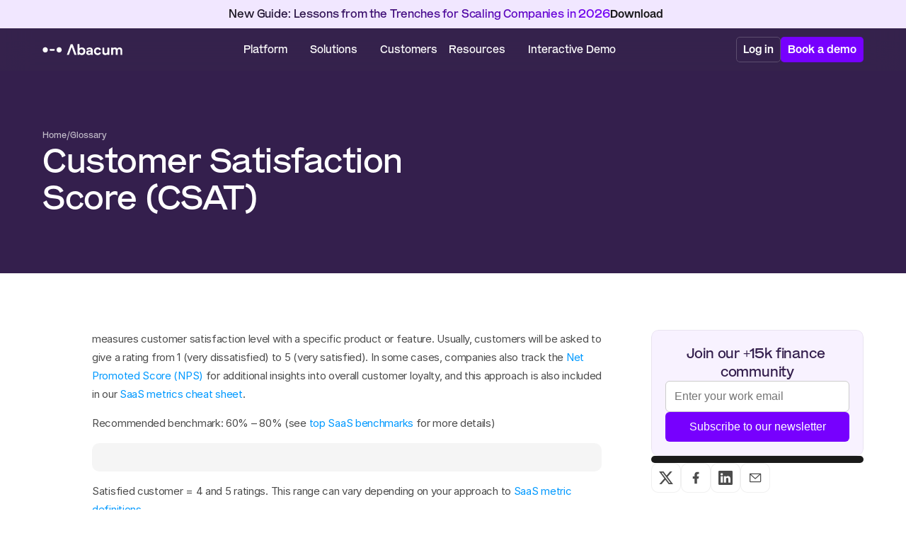

--- FILE ---
content_type: text/html
request_url: https://www.abacum.ai/glossary/customer-satisfaction-score-csat
body_size: 44635
content:
<!doctype html>
<!-- Made in Framer · framer.com ✨ -->
<!-- Published Jan 16, 2026, 4:12 PM UTC -->
<html lang="en" data-redirect-timezone="1">
<head>
    <meta charset="utf-8">
    
    
    <script>try{if(localStorage.get("__framer_force_showing_editorbar_since")){const n=document.createElement("link");n.rel = "modulepreload";n.href="https://framer.com/edit/init.mjs";document.head.appendChild(n)}}catch(e){}</script>
    <!-- Start of headStart -->
    <!-- Snippet: e0se2tHs_ -->
<style>
  .sm-cro-header-b, .sm-cro-20b, .sm-cro-24-text {
    display: none !important;
  }

  .sm-banner {
    opacity: 0;
    transform: translateY(100%);
    pointer-events: none;
    transition: transform 0.4s ease, opacity 0.4s ease;
  }

  /* Visible state */
  .sm-banner.show {
    opacity: 1;
    transform: translateY(0);
    pointer-events: auto;
  }
</style>

<!-- Google Tag Manager -->
<script>(function(w,d,s,l,i){w[l]=w[l]||[];w[l].push({'gtm.start':new Date().getTime(),event:'gtm.js'});var f=d.getElementsByTagName(s)[0],j=d.createElement(s);j.async=true;j.src="https://load.sst26.abacum.ai/9eeerxele.js?"+i;f.parentNode.insertBefore(j,f);})(window,document,'script','dataLayer','ehqgyecs=DAhYPyYoSDJRJClLKj9DE1heS0lUAQtYBA4EGwcISwQM');</script>
<!-- End Google Tag Manager -->

<!-- SnippetEnd: e0se2tHs_ -->
<!-- Snippet: T_LRTGGp_ -->
<!-- Start VWO Async SmartCode -->
<link rel="preconnect" href="https://dev.visualwebsiteoptimizer.com">
<script type="text/javascript" id="vwoCode">
window._vwo_code || (function() {
var account_id=773371,
version=2.1,
settings_tolerance=2000,
hide_element='body',
hide_element_style = 'opacity:0 !important;filter:alpha(opacity=0) !important;background:none !important;transition:none !important;',
/* DO NOT EDIT BELOW THIS LINE */
f=false,w=window,d=document,v=d.querySelector('#vwoCode'),cK='_vwo_'+account_id+'_settings',cc={};try{var c=JSON.parse(localStorage.getItem('_vwo_'+account_id+'_config'));cc=c&&typeof c==='object'?c:{}}catch(e){}var stT=cc.stT==='session'?w.sessionStorage:w.localStorage;code={nonce:v&&v.nonce,use_existing_jquery:function(){return typeof use_existing_jquery!=='undefined'?use_existing_jquery:undefined},library_tolerance:function(){return typeof library_tolerance!=='undefined'?library_tolerance:undefined},settings_tolerance:function(){return cc.sT||settings_tolerance},hide_element_style:function(){return'{'+(cc.hES||hide_element_style)+'}'},hide_element:function(){if(performance.getEntriesByName('first-contentful-paint')[0]){return''}return typeof cc.hE==='string'?cc.hE:hide_element},getVersion:function(){return version},finish:function(e){if(!f){f=true;var t=d.getElementById('_vis_opt_path_hides');if(t)t.parentNode.removeChild(t);if(e)(new Image).src='https://dev.visualwebsiteoptimizer.com/ee.gif?a='+account_id+e}},finished:function(){return f},addScript:function(e){var t=d.createElement('script');t.type='text/javascript';if(e.src){t.src=e.src}else{t.text=e.text}v&&t.setAttribute('nonce',v.nonce);d.getElementsByTagName('head')[0].appendChild(t)},load:function(e,t){var n=this.getSettings(),i=d.createElement('script'),r=this;t=t||{};if(n){i.textContent=n;d.getElementsByTagName('head')[0].appendChild(i);if(!w.VWO||VWO.caE){stT.removeItem(cK);r.load(e)}}else{var o=new XMLHttpRequest;o.open('GET',e,true);o.withCredentials=!t.dSC;o.responseType=t.responseType||'text';o.onload=function(){if(t.onloadCb){return t.onloadCb(o,e)}if(o.status===200||o.status===304){_vwo_code.addScript({text:o.responseText})}else{_vwo_code.finish('&e=loading_failure:'+e)}};o.onerror=function(){if(t.onerrorCb){return t.onerrorCb(e)}_vwo_code.finish('&e=loading_failure:'+e)};o.send()}},getSettings:function(){try{var e=stT.getItem(cK);if(!e){return}e=JSON.parse(e);if(Date.now()>e.e){stT.removeItem(cK);return}return e.s}catch(e){return}},init:function(){if(d.URL.indexOf('__vwo_disable__')>-1)return;var e=this.settings_tolerance();w._vwo_settings_timer=setTimeout(function(){_vwo_code.finish();stT.removeItem(cK)},e);var t;if(this.hide_element()!=='body'){t=d.createElement('style');var n=this.hide_element(),i=n?n+this.hide_element_style():'',r=d.getElementsByTagName('head')[0];t.setAttribute('id','_vis_opt_path_hides');v&&t.setAttribute('nonce',v.nonce);t.setAttribute('type','text/css');if(t.styleSheet)t.styleSheet.cssText=i;else t.appendChild(d.createTextNode(i));r.appendChild(t)}else{t=d.getElementsByTagName('head')[0];var i=d.createElement('div');i.style.cssText='z-index: 2147483647 !important;position: fixed !important;left: 0 !important;top: 0 !important;width: 100% !important;height: 100% !important;background: white !important;display: block !important;';i.setAttribute('id','_vis_opt_path_hides');i.classList.add('_vis_hide_layer');t.parentNode.insertBefore(i,t.nextSibling)}var o=window._vis_opt_url||d.URL,s='https://dev.visualwebsiteoptimizer.com/j.php?a='+account_id+'&u='+encodeURIComponent(o)+'&vn='+version;if(w.location.search.indexOf('_vwo_xhr')!==-1){this.addScript({src:s})}else{this.load(s+'&x=true')}}};w._vwo_code=code;code.init();})();
</script>
<!-- End VWO Async SmartCode -->

<!-- A/B Test CSS - Hide sm-cro-hide by default (will be overridden by experiment) -->
<style>
.sm-cro-hide {
  display: none !important;
}
</style>

<!-- SnippetEnd: T_LRTGGp_ -->
<!-- Snippet: uoRKvEZRc -->
<script>
!function(t,e){var o,n,p,r;e.__SV||(window.posthog=e,e._i=[],e.init=function(i,s,a){
  function g(t,e){var o=e.split(".");2==o.length&&(t=t[o[0]],e=o[1]),
  t[e]=function(){t.push([e].concat(Array.prototype.slice.call(arguments,0)))}}(p=t.createElement("script")).type="text/javascript",
  p.crossOrigin="anonymous",p.async=!0,p.src=s.api_host.replace(".i.posthog.com","-assets.i.posthog.com")+"/static/array.js",
  (r=t.getElementsByTagName("script")[0]).parentNode.insertBefore(p,r);var u=e;
  for(void 0!==a?u=e[a]=[]:a="posthog",u.people=u.people||[],u.toString=function(t){
    var e="posthog";return"posthog"!==a&&(e+="."+a),t||(e+=" (stub)"),e},
    u.people.toString=function(){return u.toString(1)+".people (stub)"},
    o="init ge bs pe cs gs capture Ae Fi Ss register register_once register_for_session unregister unregister_for_session Es getFeatureFlag getFeatureFlagPayload isFeatureEnabled reloadFeatureFlags updateEarlyAccessFeatureEnrollment getEarlyAccessFeatures on onFeatureFlags onSurveysLoaded onSessionId getSurveys getActiveMatchingSurveys renderSurvey canRenderSurvey canRenderSurveyAsync identify setPersonProperties group resetGroups setPersonPropertiesForFlags resetPersonPropertiesForFlags setGroupPropertiesForFlags resetGroupPropertiesForFlags reset get_distinct_id getGroups get_session_id get_session_replay_url alias set_config startSessionRecording stopSessionRecording sessionRecordingStarted captureException loadToolbar get_property getSessionProperty ks ys createPersonProfile xs ps opt_in_capturing opt_out_capturing has_opted_in_capturing has_opted_out_capturing clear_opt_in_out_capturing ws debug $s getPageViewId captureTraceFeedback captureTraceMetric".split(" "),
    n=0;n<o.length;n++)g(u,o[n]);e._i.push([i,s,a])},e.__SV=1)}(document,window.posthog||[]);

posthog.init('phc_58BBPCfVWL862WwdGoJByvDPlMeBIcqU3wvIdqLAUip', {
  api_host: 'https://us.i.posthog.com',
  person_profiles: 'always',
  loaded: function(posthog) {
    setupExperimentFramework();
  }
});






function setupExperimentFramework() {
  const urlParams = new URLSearchParams(window.location.search);
  const utmParams = {
    source: urlParams.get('utm_source'),
    medium: urlParams.get('utm_medium'),
    campaign: urlParams.get('utm_campaign'),
    term: urlParams.get('utm_term'),
    content: urlParams.get('utm_content')
  };

  const currentPath = window.location.pathname;
  const flagProperties = {};

  if (utmParams.source) flagProperties['$initial_utm_source'] = utmParams.source;
  if (utmParams.medium) flagProperties['$initial_utm_medium'] = utmParams.medium;
  if (utmParams.campaign) flagProperties['$initial_utm_campaign'] = utmParams.campaign;
  if (utmParams.term) flagProperties['$initial_utm_term'] = utmParams.term;
  if (utmParams.content) flagProperties['$initial_utm_content'] = utmParams.content;

  flagProperties['$pathname'] = currentPath;

  if (Object.keys(flagProperties).length > 0) {
    posthog.setPersonPropertiesForFlags(flagProperties);
    posthog.register_once(flagProperties);
  }



  posthog.onFeatureFlags(function(flags, variants) {
    console.log('Feature flags loaded:', flags);
    console.log('Flag variants:', variants);


    // Get current path
    const currentPath = window.location.pathname;






  });
}
</script>

<script>
// Debug current page state
console.log('🔍 Current page on load:', {
  pathname: window.location.pathname,
  href: window.location.href,
  search: window.location.search
});



window.__posthogFlagCheck = function () {
  // Update PostHog with the current page path
  posthog.setPersonPropertiesForFlags({ $pathname: window.location.pathname });
  posthog.reloadFeatureFlags();

  // Small delay to let flags reload
  setTimeout(() => {
    const currentPath = window.location.pathname;

    


  }, 200);
};

// Run once on first load
window.__posthogFlagCheck()

// Re-run on browser back/forward
window.addEventListener("popstate", () => {
  window.__posthogFlagCheck()
})

// Patch pushState for internal link navigation
const originalPushState = history.pushState
history.pushState = function (...args) {
  originalPushState.apply(this, args)
  window.__posthogFlagCheck()
}
</script>

<!-- SnippetEnd: uoRKvEZRc -->

    <!-- Snippet: legacy-headStart-Ll60NPqg_ --><script type="application/ld+json">
{
  "@context": "https://schema.org/",
  "@type": "Article",
  "headline": "Customer Satisfaction Score: How to Calculate | Abacum",
  "description": "Customer satisfaction score measures how happy customers are with your products or services. Learn how to calculate your CSAT and track trends accurately.r satisfaction level with a specific product or feature.",
  "publisher": {
    "@type": "Organization",
    "name": "Abacum.io",
    "logo": {
      "@type": "ImageObject",
      "url": "https://framerusercontent.com/images/6oAceqHVOqEYmBii2uisQwNMEs.png"
    },
    "address": "135 Madison Ave, NY 10016",
    "location": "New York City, NY"
  },
  "mainEntityOfPage": "https://www.abacum.io/glossary/customer-satisfaction-score-csat"
}
</script><!-- SnippetEnd: legacy-headStart-Ll60NPqg_ --><!-- End of headStart -->
    <meta name="viewport" content="width=device-width">
    <meta name="generator" content="Framer 656a448">
    <title>Customer Satisfaction Score: How to Calculate | Abacum</title>
    <meta name="description" content="Customer satisfaction score measures how happy customers are with your products or services. Learn how to calculate your CSAT and track trends accurately.r satisfaction level with a specific product or feature.">
    <meta name="framer-search-index" content="https://framerusercontent.com/sites/1kLE00xJoUmDKEYD7Ewf5m/searchIndex-HpZkYxVQJB6J.json">
    <meta name="framer-search-index-fallback" content="https://framerusercontent.com/sites/1kLE00xJoUmDKEYD7Ewf5m/searchIndex-Y2jawrjuD2bb.json">
    <link href="https://framerusercontent.com/images/iqEm7ZRoZDFODBSqJVZqwBOutY.png" rel="icon" media="(prefers-color-scheme: light)">
    <link href="https://framerusercontent.com/images/iqEm7ZRoZDFODBSqJVZqwBOutY.png" rel="icon" media="(prefers-color-scheme: dark)">
    <link rel="apple-touch-icon" href="https://framerusercontent.com/images/rWiUvmjkyySZnjiq4BSEOcnArU4.png">
    <!-- Open Graph / Facebook -->
    <meta property="og:type" content="website">
    <meta property="og:title" content="Customer Satisfaction Score: How to Calculate | Abacum">
    <meta property="og:description" content="Customer satisfaction score measures how happy customers are with your products or services. Learn how to calculate your CSAT and track trends accurately.r satisfaction level with a specific product or feature.">
    <meta property="og:image" content="https://framerusercontent.com/images/Xlv87HIlTj3ncQi5jZqYzXOo0.png">
    <!-- Twitter -->
    <meta name="twitter:card" content="summary_large_image">
    <meta name="twitter:title" content="Customer Satisfaction Score: How to Calculate | Abacum">
    <meta name="twitter:description" content="Customer satisfaction score measures how happy customers are with your products or services. Learn how to calculate your CSAT and track trends accurately.r satisfaction level with a specific product or feature.">
    <meta name="twitter:image" content="https://framerusercontent.com/images/Xlv87HIlTj3ncQi5jZqYzXOo0.png">
    
    <style data-framer-font-css>/* cyrillic-ext */
@font-face {
  font-family: 'IBM Plex Mono';
  font-style: normal;
  font-weight: 400;
  src: url(https://fonts.gstatic.com/s/ibmplexmono/v20/-F63fjptAgt5VM-kVkqdyU8n1iIq129k.woff2) format('woff2');
  unicode-range: U+0460-052F, U+1C80-1C8A, U+20B4, U+2DE0-2DFF, U+A640-A69F, U+FE2E-FE2F;
}
/* cyrillic */
@font-face {
  font-family: 'IBM Plex Mono';
  font-style: normal;
  font-weight: 400;
  src: url(https://fonts.gstatic.com/s/ibmplexmono/v20/-F63fjptAgt5VM-kVkqdyU8n1isq129k.woff2) format('woff2');
  unicode-range: U+0301, U+0400-045F, U+0490-0491, U+04B0-04B1, U+2116;
}
/* vietnamese */
@font-face {
  font-family: 'IBM Plex Mono';
  font-style: normal;
  font-weight: 400;
  src: url(https://fonts.gstatic.com/s/ibmplexmono/v20/-F63fjptAgt5VM-kVkqdyU8n1iAq129k.woff2) format('woff2');
  unicode-range: U+0102-0103, U+0110-0111, U+0128-0129, U+0168-0169, U+01A0-01A1, U+01AF-01B0, U+0300-0301, U+0303-0304, U+0308-0309, U+0323, U+0329, U+1EA0-1EF9, U+20AB;
}
/* latin-ext */
@font-face {
  font-family: 'IBM Plex Mono';
  font-style: normal;
  font-weight: 400;
  src: url(https://fonts.gstatic.com/s/ibmplexmono/v20/-F63fjptAgt5VM-kVkqdyU8n1iEq129k.woff2) format('woff2');
  unicode-range: U+0100-02BA, U+02BD-02C5, U+02C7-02CC, U+02CE-02D7, U+02DD-02FF, U+0304, U+0308, U+0329, U+1D00-1DBF, U+1E00-1E9F, U+1EF2-1EFF, U+2020, U+20A0-20AB, U+20AD-20C0, U+2113, U+2C60-2C7F, U+A720-A7FF;
}
/* latin */
@font-face {
  font-family: 'IBM Plex Mono';
  font-style: normal;
  font-weight: 400;
  src: url(https://fonts.gstatic.com/s/ibmplexmono/v20/-F63fjptAgt5VM-kVkqdyU8n1i8q1w.woff2) format('woff2');
  unicode-range: U+0000-00FF, U+0131, U+0152-0153, U+02BB-02BC, U+02C6, U+02DA, U+02DC, U+0304, U+0308, U+0329, U+2000-206F, U+20AC, U+2122, U+2191, U+2193, U+2212, U+2215, U+FEFF, U+FFFD;
}

@font-face { font-family: "Mars Standard Medium"; src: url("https://framerusercontent.com/assets/BWpByjhJu2xqPVN0mg8dYwDQI.woff2"); font-display: swap; font-style: normal; font-weight: 500 }
@font-face { font-family: "Mars Standard Regular"; src: url("https://framerusercontent.com/assets/kSPolI0tl9AywacDSw9yOMs.woff2"); font-display: swap }
@font-face { font-family: "Mars Standard Regular"; src: url("https://framerusercontent.com/assets/kSPolI0tl9AywacDSw9yOMs.woff2"); font-display: swap; font-style: normal; font-weight: 400 }
@font-face { font-family: "Mars Standard Italic"; src: url("https://framerusercontent.com/assets/XYVMnnoAtxJFJbW6xi5CG0NoK0M.woff2"); font-display: swap; font-style: italic; font-weight: 400 }
@font-face { font-family: "Mars Standard Medium"; src: url("https://framerusercontent.com/assets/BWpByjhJu2xqPVN0mg8dYwDQI.woff2"); font-display: swap }
@font-face { font-family: "Mars Standard Italic"; src: url("https://framerusercontent.com/assets/XYVMnnoAtxJFJbW6xi5CG0NoK0M.woff2"); font-display: swap }
@font-face { font-family: "Inter"; src: url("https://framerusercontent.com/assets/5vvr9Vy74if2I6bQbJvbw7SY1pQ.woff2"); font-display: swap; font-style: normal; font-weight: 400; unicode-range: U+0460-052F, U+1C80-1C88, U+20B4, U+2DE0-2DFF, U+A640-A69F, U+FE2E-FE2F }
@font-face { font-family: "Inter"; src: url("https://framerusercontent.com/assets/EOr0mi4hNtlgWNn9if640EZzXCo.woff2"); font-display: swap; font-style: normal; font-weight: 400; unicode-range: U+0301, U+0400-045F, U+0490-0491, U+04B0-04B1, U+2116 }
@font-face { font-family: "Inter"; src: url("https://framerusercontent.com/assets/Y9k9QrlZAqio88Klkmbd8VoMQc.woff2"); font-display: swap; font-style: normal; font-weight: 400; unicode-range: U+1F00-1FFF }
@font-face { font-family: "Inter"; src: url("https://framerusercontent.com/assets/OYrD2tBIBPvoJXiIHnLoOXnY9M.woff2"); font-display: swap; font-style: normal; font-weight: 400; unicode-range: U+0370-03FF }
@font-face { font-family: "Inter"; src: url("https://framerusercontent.com/assets/JeYwfuaPfZHQhEG8U5gtPDZ7WQ.woff2"); font-display: swap; font-style: normal; font-weight: 400; unicode-range: U+0100-024F, U+0259, U+1E00-1EFF, U+2020, U+20A0-20AB, U+20AD-20CF, U+2113, U+2C60-2C7F, U+A720-A7FF }
@font-face { font-family: "Inter"; src: url("https://framerusercontent.com/assets/GrgcKwrN6d3Uz8EwcLHZxwEfC4.woff2"); font-display: swap; font-style: normal; font-weight: 400; unicode-range: U+0000-00FF, U+0131, U+0152-0153, U+02BB-02BC, U+02C6, U+02DA, U+02DC, U+2000-206F, U+2070, U+2074-207E, U+2080-208E, U+20AC, U+2122, U+2191, U+2193, U+2212, U+2215, U+FEFF, U+FFFD }
@font-face { font-family: "Inter"; src: url("https://framerusercontent.com/assets/b6Y37FthZeALduNqHicBT6FutY.woff2"); font-display: swap; font-style: normal; font-weight: 400; unicode-range: U+0102-0103, U+0110-0111, U+0128-0129, U+0168-0169, U+01A0-01A1, U+01AF-01B0, U+1EA0-1EF9, U+20AB }
@font-face { font-family: "Inter"; src: url("https://framerusercontent.com/assets/vQyevYAyHtARFwPqUzQGpnDs.woff2"); font-display: swap; font-style: normal; font-weight: 400; unicode-range: U+0000-00FF, U+0131, U+0152-0153, U+02BB-02BC, U+02C6, U+02DA, U+02DC, U+2000-206F, U+2074, U+20AC, U+2122, U+2191, U+2193, U+2212, U+2215, U+FEFF, U+FFFD }
@font-face { font-family: "Inter"; src: url("https://framerusercontent.com/assets/hyOgCu0Xnghbimh0pE8QTvtt2AU.woff2"); font-display: swap; font-style: normal; font-weight: 600; unicode-range: U+0460-052F, U+1C80-1C88, U+20B4, U+2DE0-2DFF, U+A640-A69F, U+FE2E-FE2F }
@font-face { font-family: "Inter"; src: url("https://framerusercontent.com/assets/NeGmSOXrPBfEFIy5YZeHq17LEDA.woff2"); font-display: swap; font-style: normal; font-weight: 600; unicode-range: U+0301, U+0400-045F, U+0490-0491, U+04B0-04B1, U+2116 }
@font-face { font-family: "Inter"; src: url("https://framerusercontent.com/assets/oYaAX5himiTPYuN8vLWnqBbfD2s.woff2"); font-display: swap; font-style: normal; font-weight: 600; unicode-range: U+1F00-1FFF }
@font-face { font-family: "Inter"; src: url("https://framerusercontent.com/assets/lEJLP4R0yuCaMCjSXYHtJw72M.woff2"); font-display: swap; font-style: normal; font-weight: 600; unicode-range: U+0370-03FF }
@font-face { font-family: "Inter"; src: url("https://framerusercontent.com/assets/cRJyLNuTJR5jbyKzGi33wU9cqIQ.woff2"); font-display: swap; font-style: normal; font-weight: 600; unicode-range: U+0100-024F, U+0259, U+1E00-1EFF, U+2020, U+20A0-20AB, U+20AD-20CF, U+2113, U+2C60-2C7F, U+A720-A7FF }
@font-face { font-family: "Inter"; src: url("https://framerusercontent.com/assets/1ZFS7N918ojhhd0nQWdj3jz4w.woff2"); font-display: swap; font-style: normal; font-weight: 600; unicode-range: U+0000-00FF, U+0131, U+0152-0153, U+02BB-02BC, U+02C6, U+02DA, U+02DC, U+2000-206F, U+2074, U+20AC, U+2122, U+2191, U+2193, U+2212, U+2215, U+FEFF, U+FFFD }
@font-face { font-family: "Inter"; src: url("https://framerusercontent.com/assets/A0Wcc7NgXMjUuFdquHDrIZpzZw0.woff2"); font-display: swap; font-style: normal; font-weight: 600; unicode-range: U+0102-0103, U+0110-0111, U+0128-0129, U+0168-0169, U+01A0-01A1, U+01AF-01B0, U+1EA0-1EF9, U+20AB }
@font-face { font-family: "Inter"; src: url("https://framerusercontent.com/assets/vxBnBhH8768IFAXAb4Qf6wQHKs.woff2"); font-display: swap; font-style: italic; font-weight: 600; unicode-range: U+0460-052F, U+1C80-1C88, U+20B4, U+2DE0-2DFF, U+A640-A69F, U+FE2E-FE2F }
@font-face { font-family: "Inter"; src: url("https://framerusercontent.com/assets/zSsEuoJdh8mcFVk976C05ZfQr8.woff2"); font-display: swap; font-style: italic; font-weight: 600; unicode-range: U+0301, U+0400-045F, U+0490-0491, U+04B0-04B1, U+2116 }
@font-face { font-family: "Inter"; src: url("https://framerusercontent.com/assets/b8ezwLrN7h2AUoPEENcsTMVJ0.woff2"); font-display: swap; font-style: italic; font-weight: 600; unicode-range: U+1F00-1FFF }
@font-face { font-family: "Inter"; src: url("https://framerusercontent.com/assets/mvNEIBLyHbscgHtwfsByjXUz3XY.woff2"); font-display: swap; font-style: italic; font-weight: 600; unicode-range: U+0370-03FF }
@font-face { font-family: "Inter"; src: url("https://framerusercontent.com/assets/6FI2EneKzM3qBy5foOZXey7coCA.woff2"); font-display: swap; font-style: italic; font-weight: 600; unicode-range: U+0100-024F, U+0259, U+1E00-1EFF, U+2020, U+20A0-20AB, U+20AD-20CF, U+2113, U+2C60-2C7F, U+A720-A7FF }
@font-face { font-family: "Inter"; src: url("https://framerusercontent.com/assets/qrVgiXNd6RuQjETYQiVQ9nqCk.woff2"); font-display: swap; font-style: italic; font-weight: 600; unicode-range: U+0000-00FF, U+0131, U+0152-0153, U+02BB-02BC, U+02C6, U+02DA, U+02DC, U+2000-206F, U+2074, U+20AC, U+2122, U+2191, U+2193, U+2212, U+2215, U+FEFF, U+FFFD }
@font-face { font-family: "Inter"; src: url("https://framerusercontent.com/assets/NHHeAKJVP0ZWHk5YZnQQChIsBM.woff2"); font-display: swap; font-style: italic; font-weight: 600; unicode-range: U+0102-0103, U+0110-0111, U+0128-0129, U+0168-0169, U+01A0-01A1, U+01AF-01B0, U+1EA0-1EF9, U+20AB }
@font-face { font-family: "Inter"; src: url("https://framerusercontent.com/assets/CfMzU8w2e7tHgF4T4rATMPuWosA.woff2"); font-display: swap; font-style: italic; font-weight: 400; unicode-range: U+0460-052F, U+1C80-1C88, U+20B4, U+2DE0-2DFF, U+A640-A69F, U+FE2E-FE2F }
@font-face { font-family: "Inter"; src: url("https://framerusercontent.com/assets/867QObYax8ANsfX4TGEVU9YiCM.woff2"); font-display: swap; font-style: italic; font-weight: 400; unicode-range: U+0301, U+0400-045F, U+0490-0491, U+04B0-04B1, U+2116 }
@font-face { font-family: "Inter"; src: url("https://framerusercontent.com/assets/Oyn2ZbENFdnW7mt2Lzjk1h9Zb9k.woff2"); font-display: swap; font-style: italic; font-weight: 400; unicode-range: U+1F00-1FFF }
@font-face { font-family: "Inter"; src: url("https://framerusercontent.com/assets/cdAe8hgZ1cMyLu9g005pAW3xMo.woff2"); font-display: swap; font-style: italic; font-weight: 400; unicode-range: U+0370-03FF }
@font-face { font-family: "Inter"; src: url("https://framerusercontent.com/assets/DOfvtmE1UplCq161m6Hj8CSQYg.woff2"); font-display: swap; font-style: italic; font-weight: 400; unicode-range: U+0100-024F, U+0259, U+1E00-1EFF, U+2020, U+20A0-20AB, U+20AD-20CF, U+2113, U+2C60-2C7F, U+A720-A7FF }
@font-face { font-family: "Inter"; src: url("https://framerusercontent.com/assets/vFzuJY0c65av44uhEKB6vyjFMg.woff2"); font-display: swap; font-style: italic; font-weight: 400; unicode-range: U+0000-00FF, U+0131, U+0152-0153, U+02BB-02BC, U+02C6, U+02DA, U+02DC, U+2000-206F, U+2074, U+20AC, U+2122, U+2191, U+2193, U+2212, U+2215, U+FEFF, U+FFFD }
@font-face { font-family: "Inter"; src: url("https://framerusercontent.com/assets/tKtBcDnBMevsEEJKdNGhhkLzYo.woff2"); font-display: swap; font-style: italic; font-weight: 400; unicode-range: U+0102-0103, U+0110-0111, U+0128-0129, U+0168-0169, U+01A0-01A1, U+01AF-01B0, U+1EA0-1EF9, U+20AB }
@font-face { font-family: "Inter"; src: url("https://framerusercontent.com/assets/DpPBYI0sL4fYLgAkX8KXOPVt7c.woff2"); font-display: swap; font-style: normal; font-weight: 700; unicode-range: U+0460-052F, U+1C80-1C88, U+20B4, U+2DE0-2DFF, U+A640-A69F, U+FE2E-FE2F }
@font-face { font-family: "Inter"; src: url("https://framerusercontent.com/assets/4RAEQdEOrcnDkhHiiCbJOw92Lk.woff2"); font-display: swap; font-style: normal; font-weight: 700; unicode-range: U+0301, U+0400-045F, U+0490-0491, U+04B0-04B1, U+2116 }
@font-face { font-family: "Inter"; src: url("https://framerusercontent.com/assets/1K3W8DizY3v4emK8Mb08YHxTbs.woff2"); font-display: swap; font-style: normal; font-weight: 700; unicode-range: U+1F00-1FFF }
@font-face { font-family: "Inter"; src: url("https://framerusercontent.com/assets/tUSCtfYVM1I1IchuyCwz9gDdQ.woff2"); font-display: swap; font-style: normal; font-weight: 700; unicode-range: U+0370-03FF }
@font-face { font-family: "Inter"; src: url("https://framerusercontent.com/assets/VgYFWiwsAC5OYxAycRXXvhze58.woff2"); font-display: swap; font-style: normal; font-weight: 700; unicode-range: U+0100-024F, U+0259, U+1E00-1EFF, U+2020, U+20A0-20AB, U+20AD-20CF, U+2113, U+2C60-2C7F, U+A720-A7FF }
@font-face { font-family: "Inter"; src: url("https://framerusercontent.com/assets/DXD0Q7LSl7HEvDzucnyLnGBHM.woff2"); font-display: swap; font-style: normal; font-weight: 700; unicode-range: U+0000-00FF, U+0131, U+0152-0153, U+02BB-02BC, U+02C6, U+02DA, U+02DC, U+2000-206F, U+2074, U+20AC, U+2122, U+2191, U+2193, U+2212, U+2215, U+FEFF, U+FFFD }
@font-face { font-family: "Inter"; src: url("https://framerusercontent.com/assets/GIryZETIX4IFypco5pYZONKhJIo.woff2"); font-display: swap; font-style: normal; font-weight: 700; unicode-range: U+0102-0103, U+0110-0111, U+0128-0129, U+0168-0169, U+01A0-01A1, U+01AF-01B0, U+1EA0-1EF9, U+20AB }
@font-face { font-family: "Inter"; src: url("https://framerusercontent.com/assets/H89BbHkbHDzlxZzxi8uPzTsp90.woff2"); font-display: swap; font-style: italic; font-weight: 700; unicode-range: U+0460-052F, U+1C80-1C88, U+20B4, U+2DE0-2DFF, U+A640-A69F, U+FE2E-FE2F }
@font-face { font-family: "Inter"; src: url("https://framerusercontent.com/assets/u6gJwDuwB143kpNK1T1MDKDWkMc.woff2"); font-display: swap; font-style: italic; font-weight: 700; unicode-range: U+0301, U+0400-045F, U+0490-0491, U+04B0-04B1, U+2116 }
@font-face { font-family: "Inter"; src: url("https://framerusercontent.com/assets/43sJ6MfOPh1LCJt46OvyDuSbA6o.woff2"); font-display: swap; font-style: italic; font-weight: 700; unicode-range: U+1F00-1FFF }
@font-face { font-family: "Inter"; src: url("https://framerusercontent.com/assets/wccHG0r4gBDAIRhfHiOlq6oEkqw.woff2"); font-display: swap; font-style: italic; font-weight: 700; unicode-range: U+0370-03FF }
@font-face { font-family: "Inter"; src: url("https://framerusercontent.com/assets/WZ367JPwf9bRW6LdTHN8rXgSjw.woff2"); font-display: swap; font-style: italic; font-weight: 700; unicode-range: U+0100-024F, U+0259, U+1E00-1EFF, U+2020, U+20A0-20AB, U+20AD-20CF, U+2113, U+2C60-2C7F, U+A720-A7FF }
@font-face { font-family: "Inter"; src: url("https://framerusercontent.com/assets/QxmhnWTzLtyjIiZcfaLIJ8EFBXU.woff2"); font-display: swap; font-style: italic; font-weight: 700; unicode-range: U+0000-00FF, U+0131, U+0152-0153, U+02BB-02BC, U+02C6, U+02DA, U+02DC, U+2000-206F, U+2074, U+20AC, U+2122, U+2191, U+2193, U+2212, U+2215, U+FEFF, U+FFFD }
@font-face { font-family: "Inter"; src: url("https://framerusercontent.com/assets/2A4Xx7CngadFGlVV4xrO06OBHY.woff2"); font-display: swap; font-style: italic; font-weight: 700; unicode-range: U+0102-0103, U+0110-0111, U+0128-0129, U+0168-0169, U+01A0-01A1, U+01AF-01B0, U+1EA0-1EF9, U+20AB }
@font-face { font-family: "Inter"; src: url("https://framerusercontent.com/assets/syRNPWzAMIrcJ3wIlPIP43KjQs.woff2"); font-display: swap; font-style: normal; font-weight: 700; unicode-range: U+0000-00FF, U+0131, U+0152-0153, U+02BB-02BC, U+02C6, U+02DA, U+02DC, U+2000-206F, U+2070, U+2074-207E, U+2080-208E, U+20AC, U+2122, U+2191, U+2193, U+2212, U+2215, U+FEFF, U+FFFD }
@font-face { font-family: "Inter"; src: url("https://framerusercontent.com/assets/ia3uin3hQWqDrVloC1zEtYHWw.woff2"); font-display: swap; font-style: italic; font-weight: 700; unicode-range: U+0000-00FF, U+0131, U+0152-0153, U+02BB-02BC, U+02C6, U+02DA, U+02DC, U+2000-206F, U+2070, U+2074-207E, U+2080-208E, U+20AC, U+2122, U+2191, U+2193, U+2212, U+2215, U+FEFF, U+FFFD }
@font-face { font-family: "Inter"; src: url("https://framerusercontent.com/assets/pKRFNWFoZl77qYCAIp84lN1h944.woff2"); font-display: swap; font-style: italic; font-weight: 400; unicode-range: U+0000-00FF, U+0131, U+0152-0153, U+02BB-02BC, U+02C6, U+02DA, U+02DC, U+2000-206F, U+2070, U+2074-207E, U+2080-208E, U+20AC, U+2122, U+2191, U+2193, U+2212, U+2215, U+FEFF, U+FFFD }
@font-face { font-family: "Inter"; src: url("https://framerusercontent.com/assets/mkY5Sgyq51ik0AMrSBwhm9DJg.woff2"); font-style: normal; font-weight: 900; unicode-range: U+0460-052F, U+1C80-1C88, U+20B4, U+2DE0-2DFF, U+A640-A69F, U+FE2E-FE2F }
@font-face { font-family: "Inter"; src: url("https://framerusercontent.com/assets/X5hj6qzcHUYv7h1390c8Rhm6550.woff2"); font-style: normal; font-weight: 900; unicode-range: U+0301, U+0400-045F, U+0490-0491, U+04B0-04B1, U+2116 }
@font-face { font-family: "Inter"; src: url("https://framerusercontent.com/assets/gQhNpS3tN86g8RcVKYUUaKt2oMQ.woff2"); font-style: normal; font-weight: 900; unicode-range: U+1F00-1FFF }
@font-face { font-family: "Inter"; src: url("https://framerusercontent.com/assets/cugnVhSraaRyANCaUtI5FV17wk.woff2"); font-style: normal; font-weight: 900; unicode-range: U+0370-03FF }
@font-face { font-family: "Inter"; src: url("https://framerusercontent.com/assets/5HcVoGak8k5agFJSaKa4floXVu0.woff2"); font-style: normal; font-weight: 900; unicode-range: U+0100-024F, U+0259, U+1E00-1EFF, U+2020, U+20A0-20AB, U+20AD-20CF, U+2113, U+2C60-2C7F, U+A720-A7FF }
@font-face { font-family: "Inter"; src: url("https://framerusercontent.com/assets/rZ5DdENNqIdFTIyQQiP5isO7M.woff2"); font-style: normal; font-weight: 900; unicode-range: U+0000-00FF, U+0131, U+0152-0153, U+02BB-02BC, U+02C6, U+02DA, U+02DC, U+2000-206F, U+2070, U+2074-207E, U+2080-208E, U+20AC, U+2122, U+2191, U+2193, U+2212, U+2215, U+FEFF, U+FFFD }
@font-face { font-family: "Inter"; src: url("https://framerusercontent.com/assets/P2Bw01CtL0b9wqygO0sSVogWbo.woff2"); font-style: normal; font-weight: 900; unicode-range: U+0102-0103, U+0110-0111, U+0128-0129, U+0168-0169, U+01A0-01A1, U+01AF-01B0, U+1EA0-1EF9, U+20AB }
@font-face { font-family: "Inter"; src: url("https://framerusercontent.com/assets/05KsVHGDmqXSBXM4yRZ65P8i0s.woff2"); font-style: italic; font-weight: 900; unicode-range: U+0460-052F, U+1C80-1C88, U+20B4, U+2DE0-2DFF, U+A640-A69F, U+FE2E-FE2F }
@font-face { font-family: "Inter"; src: url("https://framerusercontent.com/assets/ky8ovPukK4dJ1Pxq74qGhOqCYI.woff2"); font-style: italic; font-weight: 900; unicode-range: U+0301, U+0400-045F, U+0490-0491, U+04B0-04B1, U+2116 }
@font-face { font-family: "Inter"; src: url("https://framerusercontent.com/assets/vvNSqIj42qeQ2bvCRBIWKHscrc.woff2"); font-style: italic; font-weight: 900; unicode-range: U+1F00-1FFF }
@font-face { font-family: "Inter"; src: url("https://framerusercontent.com/assets/3ZmXbBKToJifDV9gwcifVd1tEY.woff2"); font-style: italic; font-weight: 900; unicode-range: U+0370-03FF }
@font-face { font-family: "Inter"; src: url("https://framerusercontent.com/assets/FNfhX3dt4ChuLJq2PwdlxHO7PU.woff2"); font-style: italic; font-weight: 900; unicode-range: U+0100-024F, U+0259, U+1E00-1EFF, U+2020, U+20A0-20AB, U+20AD-20CF, U+2113, U+2C60-2C7F, U+A720-A7FF }
@font-face { font-family: "Inter"; src: url("https://framerusercontent.com/assets/gcnfba68tfm7qAyrWRCf9r34jg.woff2"); font-style: italic; font-weight: 900; unicode-range: U+0000-00FF, U+0131, U+0152-0153, U+02BB-02BC, U+02C6, U+02DA, U+02DC, U+2000-206F, U+2070, U+2074-207E, U+2080-208E, U+20AC, U+2122, U+2191, U+2193, U+2212, U+2215, U+FEFF, U+FFFD }
@font-face { font-family: "Inter"; src: url("https://framerusercontent.com/assets/efTfQcBJ53kM2pB1hezSZ3RDUFs.woff2"); font-style: italic; font-weight: 900; unicode-range: U+0102-0103, U+0110-0111, U+0128-0129, U+0168-0169, U+01A0-01A1, U+01AF-01B0, U+1EA0-1EF9, U+20AB }
@font-face { font-family: "Inter"; src: url("https://framerusercontent.com/assets/yDtI2UI8XcEg1W2je9XPN3Noo.woff2"); font-display: swap; font-style: normal; font-weight: 600; unicode-range: U+0000-00FF, U+0131, U+0152-0153, U+02BB-02BC, U+02C6, U+02DA, U+02DC, U+2000-206F, U+2070, U+2074-207E, U+2080-208E, U+20AC, U+2122, U+2191, U+2193, U+2212, U+2215, U+FEFF, U+FFFD }
@font-face { font-family: "Inter"; src: url("https://framerusercontent.com/assets/fuyXZpVvOjq8NesCOfgirHCWyg.woff2"); font-display: swap; font-style: italic; font-weight: 600; unicode-range: U+0000-00FF, U+0131, U+0152-0153, U+02BB-02BC, U+02C6, U+02DA, U+02DC, U+2000-206F, U+2070, U+2074-207E, U+2080-208E, U+20AC, U+2122, U+2191, U+2193, U+2212, U+2215, U+FEFF, U+FFFD }
@font-face { font-family: "Satoshi"; src: url("https://framerusercontent.com/third-party-assets/fontshare/wf/LAFFD4SDUCDVQEXFPDC7C53EQ4ZELWQI/PXCT3G6LO6ICM5I3NTYENYPWJAECAWDD/GHM6WVH6MILNYOOCXHXB5GTSGNTMGXZR.woff2"); font-display: swap; font-style: normal; font-weight: 700 }
@font-face { font-family: "Satoshi"; src: url("https://framerusercontent.com/third-party-assets/fontshare/wf/TTX2Z3BF3P6Y5BQT3IV2VNOK6FL22KUT/7QYRJOI3JIMYHGY6CH7SOIFRQLZOLNJ6/KFIAZD4RUMEZIYV6FQ3T3GP5PDBDB6JY.woff2"); font-display: swap; font-style: normal; font-weight: 400 }
@font-face { font-family: "Satoshi"; src: url("https://framerusercontent.com/third-party-assets/fontshare/wf/P2LQKHE6KA6ZP4AAGN72KDWMHH6ZH3TA/ZC32TK2P7FPS5GFTL46EU6KQJA24ZYDB/7AHDUZ4A7LFLVFUIFSARGIWCRQJHISQP.woff2"); font-display: swap; font-style: normal; font-weight: 500 }
@font-face { font-family: "Mars Standard Medium Placeholder"; src: local("Arial"); ascent-override: 81.50%; descent-override: 19.49%; line-gap-override: 0.00%; size-adjust: 112.88% }
@font-face { font-family: "Mars Standard Regular Placeholder"; src: local("Arial"); ascent-override: 83.82%; descent-override: 20.04%; line-gap-override: 0.00%; size-adjust: 109.76% }
@font-face { font-family: "Mars Standard Italic Placeholder"; src: local("Arial"); ascent-override: 85.35%; descent-override: 20.41%; line-gap-override: 0.00%; size-adjust: 107.79% }
@font-face { font-family: "Inter Placeholder"; src: local("Arial"); ascent-override: 89.79%; descent-override: 22.36%; line-gap-override: 0.00%; size-adjust: 107.89% }
@font-face { font-family: "Satoshi Placeholder"; src: local("Arial"); ascent-override: 102.23%; descent-override: 24.29%; line-gap-override: 10.12%; size-adjust: 98.80% }</style>
    <link href="https://fonts.gstatic.com" rel="preconnect" crossorigin>
    <meta name="robots" content="max-image-preview:large"><link rel="canonical" href="https://www.abacum.ai/glossary/customer-satisfaction-score-csat"><meta property="og:url" content="https://www.abacum.ai/glossary/customer-satisfaction-score-csat"><style data-framer-breakpoint-css>@media(min-width: 1200px){.hidden-1qntv5s{display:none!important}}@media(min-width: 810px) and (max-width: 1199.98px){.hidden-wi2t0l{display:none!important}}@media(max-width: 809.98px){.hidden-1ygeg64{display:none!important}}</style><style data-framer-css-ssr-minified data-framer-components="framer-lib-cursors-host framer-aBY5b PropertyOverrides framer-0jnob framer-IHkfL framer-lib-combinedCSSRules framer-w966f framer-uGHFj framer-ugCa0 framer-AhAw1 framer-ThMje framer-EuwDM framer-Qn6rn framer-yJpMD framer-Wpqeu framer-VhKXe framer-kOAUz framer-2TrCo framer-sYXe5 framer-Ym9Ys framer-GAuh6"></style><style>
        html, body, #main {
		margin: 0;
		padding: 0;
		box-sizing: border-box;
	}
	:root {
		-webkit-font-smoothing: antialiased;
		-moz-osx-font-smoothing: grayscale;
	}
	* {
		box-sizing: border-box;
		-webkit-font-smoothing: inherit;
	}
	h1, h2, h3, h4, h5, h6, p, figure {
		margin: 0;
	}
        body, input, textarea, select, button { font-size: 12px; font-family: sans-serif; }
        body { --token-dd1ee3a0-1474-4f84-a631-cfaa3f41e419: rgba(0, 0, 0, 0.9);--token-28df14c1-ba0a-4a7e-903e-56ae0e5f5de9: rgb(255, 255, 255);--token-0fffcb1a-245e-4ea8-8124-685f270db416: rgba(0, 0, 0, 0.7);--token-b38e9269-9118-4a79-91c3-3d242b3e3e3c: rgba(255, 255, 255, 0.7);--token-2c5e3795-ad83-4714-9482-a965b1402490: rgba(0, 0, 0, 0.4);--token-700a1961-c2b8-4f37-ad37-e3c28ea0fc93: rgba(0, 0, 0, 0.06);--token-58a904ff-197a-49b3-8356-adaa464e1642: rgba(255, 255, 255, 0.2);--token-b984212c-6b21-4967-bb54-ce90369391ae: rgb(255, 255, 255);--token-fae2c128-35fb-45de-a6c2-32169f920c68: rgb(26, 26, 26);--token-e830f5a9-029d-4c50-b385-9e29b4c9b56d: rgb(245, 245, 245);--token-50eb4e1b-0ef1-413f-9455-7c4b597a6ef6: rgba(0, 0, 0, 0.05);--token-36c2cab5-1380-472f-af29-c8f2a8cc05e9: rgba(255, 255, 255, 0.1);--token-75fbe81c-6674-4cde-9b02-94e8c3c91a2d: rgba(0, 0, 0, 0.1);--token-ffecc70f-f5a6-40be-a98e-1b27dfea8b86: rgba(255, 255, 255, 0.2);--token-b110f17c-4ebf-4ffa-832c-216ba8e81acf: rgba(0, 0, 0, 0.2);--token-cf17d93f-5e5c-4539-b000-463b90ee8ad4: rgba(0, 0, 0, 0.12);--token-6c096faa-532f-48ae-b07c-fac5c42639ff: rgb(241, 231, 255);--token-de286752-eb6c-4c7d-9233-f1ebd51d6814: rgb(175, 138, 229);--token-255672a0-9540-4c1f-ba34-5df4172cb7ac: rgb(119, 0, 254);--token-60f50439-ebeb-449c-b1e9-de114321b114: rgb(52, 31, 77);--token-5b3fd37b-773d-4cf7-8482-ede26e9d7867: rgb(255, 180, 104);--token-4a7a088a-cda1-4735-8f55-f7f0b67c2851: rgba(0, 0, 0, 0.02);--token-338864d4-c82d-416d-b093-4242706f9c34: rgb(255, 166, 102);--token-4c3a87ee-dc53-4484-8ced-b7f4bf6b9c91: rgb(248, 242, 255);--token-cc911471-8adf-4324-bcb1-9863e5716121: rgb(108, 13, 242); @supports (color: color(display-p3 1 1 1)) {  } }
@media (prefers-color-scheme: dark) { body {  @supports (color: color(display-p3 1 1 1)) {  } } }
        
        
    </style><style>body { --framer-will-change-override: none; } @supports (background: -webkit-named-image(i)) and (not (grid-template-rows: subgrid)) { body { --framer-will-change-override: transform; } } body { --framer-will-change-filter-override: none; } @supports (background: -webkit-named-image(i)) and (not (position-area: top right)) { body { --framer-will-change-filter-override: filter; } } [data-framer-component-type] { position: absolute; } [data-framer-component-type="Text"] { cursor: inherit; } [data-framer-component-text-autosized] * { white-space: pre; } 
[data-framer-component-type="Text"] > * {
    text-align: var(--framer-text-alignment, start);
} 
[data-framer-component-type="Text"] span span,
[data-framer-component-type="Text"] p span,
[data-framer-component-type="Text"] h1 span,
[data-framer-component-type="Text"] h2 span,
[data-framer-component-type="Text"] h3 span,
[data-framer-component-type="Text"] h4 span,
[data-framer-component-type="Text"] h5 span,
[data-framer-component-type="Text"] h6 span {
    display: block;
} 
[data-framer-component-type="Text"] span span span,
[data-framer-component-type="Text"] p span span,
[data-framer-component-type="Text"] h1 span span,
[data-framer-component-type="Text"] h2 span span,
[data-framer-component-type="Text"] h3 span span,
[data-framer-component-type="Text"] h4 span span,
[data-framer-component-type="Text"] h5 span span,
[data-framer-component-type="Text"] h6 span span {
    display: unset;
} 
[data-framer-component-type="Text"] div div span,
[data-framer-component-type="Text"] a div span,
[data-framer-component-type="Text"] span span span,
[data-framer-component-type="Text"] p span span,
[data-framer-component-type="Text"] h1 span span,
[data-framer-component-type="Text"] h2 span span,
[data-framer-component-type="Text"] h3 span span,
[data-framer-component-type="Text"] h4 span span,
[data-framer-component-type="Text"] h5 span span,
[data-framer-component-type="Text"] h6 span span,
[data-framer-component-type="Text"] a {
    font-family: var(--font-family);
    font-style: var(--font-style);
    font-weight: min(calc(var(--framer-font-weight-increase, 0) + var(--font-weight, 400)), 900);
    color: var(--text-color);
    letter-spacing: var(--letter-spacing);
    font-size: var(--font-size);
    text-transform: var(--text-transform);
    --text-decoration: var(--framer-text-decoration-style, solid) var(--framer-text-decoration, none) var(--framer-text-decoration-color, currentcolor) var(--framer-text-decoration-thickness, auto);
    --text-decoration-skip-ink: var(--framer-text-decoration-skip-ink);
    --text-underline-offset: var(--framer-text-decoration-offset);
    line-height: var(--line-height);
} 
[data-framer-component-type="Text"] div div span,
[data-framer-component-type="Text"] a div span,
[data-framer-component-type="Text"] span span span,
[data-framer-component-type="Text"] p span span,
[data-framer-component-type="Text"] h1 span span,
[data-framer-component-type="Text"] h2 span span,
[data-framer-component-type="Text"] h3 span span,
[data-framer-component-type="Text"] h4 span span,
[data-framer-component-type="Text"] h5 span span,
[data-framer-component-type="Text"] h6 span span,
[data-framer-component-type="Text"] a {
    --font-family: var(--framer-font-family);
    --font-style: var(--framer-font-style);
    --font-weight: var(--framer-font-weight);
    --text-color: var(--framer-text-color);
    --letter-spacing: var(--framer-letter-spacing);
    --font-size: var(--framer-font-size);
    --text-transform: var(--framer-text-transform);
    --text-decoration: var(--framer-text-decoration-style, solid) var(--framer-text-decoration, none) var(--framer-text-decoration-color, currentcolor) var(--framer-text-decoration-thickness, auto);
    --text-decoration-skip-ink: var(--framer-text-decoration-skip-ink);
    --text-underline-offset: var(--framer-text-decoration-offset);
    --line-height: var(--framer-line-height);
} 
[data-framer-component-type="Text"] a,
[data-framer-component-type="Text"] a div span,
[data-framer-component-type="Text"] a span span span,
[data-framer-component-type="Text"] a p span span,
[data-framer-component-type="Text"] a h1 span span,
[data-framer-component-type="Text"] a h2 span span,
[data-framer-component-type="Text"] a h3 span span,
[data-framer-component-type="Text"] a h4 span span,
[data-framer-component-type="Text"] a h5 span span,
[data-framer-component-type="Text"] a h6 span span {
    --font-family: var(--framer-link-font-family, var(--framer-font-family));
    --font-style: var(--framer-link-font-style, var(--framer-font-style));
    --font-weight: var(--framer-link-font-weight, var(--framer-font-weight));
    --text-color: var(--framer-link-text-color, var(--framer-text-color));
    --font-size: var(--framer-link-font-size, var(--framer-font-size));
    --text-transform: var(--framer-link-text-transform, var(--framer-text-transform));
    --text-decoration: var(--framer-link-text-decoration-style, var(--framer-text-decoration-style, solid)) var(--framer-link-text-decoration, var(--framer-text-decoration, none)) var(--framer-link-text-decoration-color, var(--framer-text-decoration-color, currentcolor)) var(--framer-link-text-decoration-thickness, var(--framer-text-decoration-thickness, auto));
    --text-decoration-skip-ink: var(--framer-link-text-decoration-skip-ink, var(--framer-text-decoration-skip-ink));
    --text-underline-offset: var(--framer-link-text-decoration-offset, var(--framer-text-decoration-offset));
} 
[data-framer-component-type="Text"] a:hover,
[data-framer-component-type="Text"] a div span:hover,
[data-framer-component-type="Text"] a span span span:hover,
[data-framer-component-type="Text"] a p span span:hover,
[data-framer-component-type="Text"] a h1 span span:hover,
[data-framer-component-type="Text"] a h2 span span:hover,
[data-framer-component-type="Text"] a h3 span span:hover,
[data-framer-component-type="Text"] a h4 span span:hover,
[data-framer-component-type="Text"] a h5 span span:hover,
[data-framer-component-type="Text"] a h6 span span:hover {
    --font-family: var(--framer-link-hover-font-family, var(--framer-link-font-family, var(--framer-font-family)));
    --font-style: var(--framer-link-hover-font-style, var(--framer-link-font-style, var(--framer-font-style)));
    --font-weight: var(--framer-link-hover-font-weight, var(--framer-link-font-weight, var(--framer-font-weight)));
    --text-color: var(--framer-link-hover-text-color, var(--framer-link-text-color, var(--framer-text-color)));
    --font-size: var(--framer-link-hover-font-size, var(--framer-link-font-size, var(--framer-font-size)));
    --text-transform: var(--framer-link-hover-text-transform, var(--framer-link-text-transform, var(--framer-text-transform)));
    --text-decoration: var(--framer-link-hover-text-decoration-style, var(--framer-link-text-decoration-style, var(--framer-text-decoration-style, solid))) var(--framer-link-hover-text-decoration, var(--framer-link-text-decoration, var(--framer-text-decoration, none))) var(--framer-link-hover-text-decoration-color, var(--framer-link-text-decoration-color, var(--framer-text-decoration-color, currentcolor))) var(--framer-link-hover-text-decoration-thickness, var(--framer-link-text-decoration-thickness, var(--framer-text-decoration-thickness, auto)));
    --text-decoration-skip-ink: var(--framer-link-hover-text-decoration-skip-ink, var(--framer-link-text-decoration-skip-ink, var(--framer-text-decoration-skip-ink)));
    --text-underline-offset: var(--framer-link-hover-text-decoration-offset, var(--framer-link-text-decoration-offset, var(--framer-text-decoration-offset)));
} 
[data-framer-component-type="Text"].isCurrent a,
[data-framer-component-type="Text"].isCurrent a div span,
[data-framer-component-type="Text"].isCurrent a span span span,
[data-framer-component-type="Text"].isCurrent a p span span,
[data-framer-component-type="Text"].isCurrent a h1 span span,
[data-framer-component-type="Text"].isCurrent a h2 span span,
[data-framer-component-type="Text"].isCurrent a h3 span span,
[data-framer-component-type="Text"].isCurrent a h4 span span,
[data-framer-component-type="Text"].isCurrent a h5 span span,
[data-framer-component-type="Text"].isCurrent a h6 span span {
    --font-family: var(--framer-link-current-font-family, var(--framer-link-font-family, var(--framer-font-family)));
    --font-style: var(--framer-link-current-font-style, var(--framer-link-font-style, var(--framer-font-style)));
    --font-weight: var(--framer-link-current-font-weight, var(--framer-link-font-weight, var(--framer-font-weight)));
    --text-color: var(--framer-link-current-text-color, var(--framer-link-text-color, var(--framer-text-color)));
    --font-size: var(--framer-link-current-font-size, var(--framer-link-font-size, var(--framer-font-size)));
    --text-transform: var(--framer-link-current-text-transform, var(--framer-link-text-transform, var(--framer-text-transform)));
    --text-decoration: var(--framer-link-current-text-decoration-style, var(--framer-link-text-decoration-style, var(--framer-text-decoration-style, solid))) var(--framer-link-current-text-decoration, var(--framer-link-text-decoration, var(--framer-text-decoration, none))) var(--framer-link-current-text-decoration-color, var(--framer-link-text-decoration-color, var(--framer-text-decoration-color, currentcolor))) var(--framer-link-current-text-decoration-thickness, var(--framer-link-text-decoration-thickness, var(--framer-text-decoration-thickness, auto)));
    --text-decoration-skip-ink: var(--framer-link-current-text-decoration-skip-ink, var(--framer-link-text-decoration-skip-ink, var(--framer-text-decoration-skip-ink)));
    --text-underline-offset: var(--framer-link-current-text-decoration-offset, var(--framer-link-text-decoration-offset, var(--framer-text-decoration-offset)));
} 
        [data-framer-component-type="RichTextContainer"] {
            display: flex;
            flex-direction: column;
            justify-content: flex-start;
            outline: none;
            flex-shrink: 0;
        }
     
        p.framer-text,
        div.framer-text,
        figure.framer-text,
        h1.framer-text,
        h2.framer-text,
        h3.framer-text,
        h4.framer-text,
        h5.framer-text,
        h6.framer-text,
        ol.framer-text,
        ul.framer-text {
            margin: 0;
            padding: 0;
        }
     
        p.framer-text,
        div.framer-text,
        h1.framer-text,
        h2.framer-text,
        h3.framer-text,
        h4.framer-text,
        h5.framer-text,
        h6.framer-text,
        li.framer-text,
        ol.framer-text,
        ul.framer-text,
        mark.framer-text,
        span.framer-text:not([data-text-fill]) {
            font-family: var(--framer-blockquote-font-family, var(--framer-font-family, Inter, Inter Placeholder, sans-serif));
            font-style: var(--framer-blockquote-font-style, var(--framer-font-style, normal));
            font-weight: var(--framer-blockquote-font-weight, var(--framer-font-weight, 400));
            color: var(--framer-blockquote-text-color, var(--framer-text-color, #000));
            font-size: calc(var(--framer-blockquote-font-size, var(--framer-font-size, 16px)) * var(--framer-font-size-scale, 1));
            letter-spacing: var(--framer-blockquote-letter-spacing, var(--framer-letter-spacing, 0));
            text-transform: var(--framer-blockquote-text-transform, var(--framer-text-transform, none));
            text-decoration-line: var(--framer-blockquote-text-decoration, var(--framer-text-decoration, initial));
            text-decoration-style: var(--framer-blockquote-text-decoration-style, var(--framer-text-decoration-style, initial));
            text-decoration-color: var(--framer-blockquote-text-decoration-color, var(--framer-text-decoration-color, initial));
            text-decoration-thickness: var(--framer-blockquote-text-decoration-thickness, var(--framer-text-decoration-thickness, initial));
            text-decoration-skip-ink: var(--framer-blockquote-text-decoration-skip-ink, var(--framer-text-decoration-skip-ink, initial));
            text-underline-offset: var(--framer-blockquote-text-decoration-offset, var(--framer-text-decoration-offset, initial));
            line-height: var(--framer-blockquote-line-height, var(--framer-line-height, 1.2em));
            text-align: var(--framer-blockquote-text-alignment, var(--framer-text-alignment, start));
            -webkit-text-stroke-width: var(--framer-text-stroke-width, initial);
            -webkit-text-stroke-color: var(--framer-text-stroke-color, initial);
            -moz-font-feature-settings: var(--framer-font-open-type-features, initial);
            -webkit-font-feature-settings: var(--framer-font-open-type-features, initial);
            font-feature-settings: var(--framer-font-open-type-features, initial);
            font-variation-settings: var(--framer-font-variation-axes, normal);
            text-wrap: var(--framer-text-wrap-override, var(--framer-text-wrap));
        }
     
        mark.framer-text,
        p.framer-text,
        div.framer-text,
        h1.framer-text,
        h2.framer-text,
        h3.framer-text,
        h4.framer-text,
        h5.framer-text,
        h6.framer-text,
        li.framer-text,
        ol.framer-text,
        ul.framer-text {
            background-color: var(--framer-blockquote-text-background-color, var(--framer-text-background-color, initial));
            border-radius: var(--framer-blockquote-text-background-radius, var(--framer-text-background-radius, initial));
            corner-shape: var(--framer-blockquote-text-background-corner-shape, var(--framer-text-background-corner-shape, initial));
            padding: var(--framer-blockquote-text-background-padding, var(--framer-text-background-padding, initial));
        }
     
        @supports not (color: color(display-p3 1 1 1)) {
            p.framer-text,
            div.framer-text,
            h1.framer-text,
            h2.framer-text,
            h3.framer-text,
            h4.framer-text,
            h5.framer-text,
            h6.framer-text,
            li.framer-text,
            ol.framer-text,
            ul.framer-text,
            span.framer-text:not([data-text-fill]) {
                color: var(--framer-blockquote-text-color-rgb, var(--framer-blockquote-text-color, var(--framer-text-color-rgb, var(--framer-text-color, #000))));
                -webkit-text-stroke-color: var(--framer-text-stroke-color-rgb, var(--framer-text-stroke-color, initial));
            }

            mark.framer-text {
                background-color: var(--framer-blockquote-text-background-color-rgb, var(--framer-blockquote-text-background-color, var(--framer-text-background-color-rgb, var(--framer-text-background-color, initial))));
            }
        }
     
        .framer-fit-text .framer-text {
            white-space: nowrap;
            white-space-collapse: preserve;
        }
     
        strong.framer-text {
            font-family: var(--framer-blockquote-font-family-bold, var(--framer-font-family-bold));
            font-style: var(--framer-blockquote-font-style-bold, var(--framer-font-style-bold));
            font-weight: var(--framer-blockquote-font-weight-bold, var(--framer-font-weight-bold, bolder));
            font-variation-settings: var(--framer-blockquote-font-variation-axes-bold, var(--framer-font-variation-axes-bold));
        }
     
        em.framer-text {
            font-family: var(--framer-blockquote-font-family-italic, var(--framer-font-family-italic));
            font-style: var(--framer-blockquote-font-style-italic, var(--framer-font-style-italic, italic));
            font-weight: var(--framer-blockquote-font-weight-italic, var(--framer-font-weight-italic));
            font-variation-settings: var(--framer-blockquote-font-variation-axes-italic, var(--framer-font-variation-axes-italic));
        }
     
        em.framer-text > strong.framer-text {
            font-family: var(--framer-blockquote-font-family-bold-italic, var(--framer-font-family-bold-italic));
            font-style: var(--framer-blockquote-font-style-bold-italic, var(--framer-font-style-bold-italic, italic));
            font-weight: var(--framer-blockquote-font-weight-bold-italic, var(--framer-font-weight-bold-italic, bolder));
            font-variation-settings: var(--framer-blockquote-font-variation-axes-bold-italic, var(--framer-font-variation-axes-bold-italic));
        }
     
        p.framer-text:not(:first-child),
        div.framer-text:not(:first-child),
        h1.framer-text:not(:first-child),
        h2.framer-text:not(:first-child),
        h3.framer-text:not(:first-child),
        h4.framer-text:not(:first-child),
        h5.framer-text:not(:first-child),
        h6.framer-text:not(:first-child),
        ol.framer-text:not(:first-child),
        ul.framer-text:not(:first-child),
        blockquote.framer-text:not(:first-child),
        table.framer-text:not(:first-child),
        figure.framer-text:not(:first-child),
        .framer-image.framer-text:not(:first-child) {
            margin-top: var(--framer-blockquote-paragraph-spacing, var(--framer-paragraph-spacing, 0));
        }
     
        li.framer-text > ul.framer-text:nth-child(2),
        li.framer-text > ol.framer-text:nth-child(2) {
            margin-top: 0;
        }
     
        .framer-text[data-text-fill] {
            display: inline-block;
            background-clip: text;
            -webkit-background-clip: text;
            /* make this a transparent color if you want to visualise the clipping  */
            -webkit-text-fill-color: transparent;
            padding: max(0em, calc(calc(1.3em - var(--framer-blockquote-line-height, var(--framer-line-height, 1.3em))) / 2));
            margin: min(0em, calc(calc(1.3em - var(--framer-blockquote-line-height, var(--framer-line-height, 1.3em))) / -2));
        }
     
        code.framer-text,
        code.framer-text span.framer-text:not([data-text-fill]) {
            font-family: var(--framer-code-font-family, var(--framer-font-family, Inter, Inter Placeholder, sans-serif));
            font-style: var(--framer-blockquote-font-style, var(--framer-code-font-style, var(--framer-font-style, normal)));
            font-weight: var(--framer-blockquote-font-weight, var(--framer-code-font-weight, var(--framer-font-weight, 400)));
            color: var(--framer-blockquote-text-color, var(--framer-code-text-color, var(--framer-text-color, #000)));
            font-size: calc(var(--framer-blockquote-font-size, var(--framer-font-size, 16px)) * var(--framer-font-size-scale, 1));
            letter-spacing: var(--framer-blockquote-letter-spacing, var(--framer-letter-spacing, 0));
            line-height: var(--framer-blockquote-line-height, var(--framer-line-height, 1.2em));
        }
     
        @supports not (color: color(display-p3 1 1 1)) {
            code.framer-text,
            code.framer-text span.framer-text:not([data-text-fill]) {
                color: var(--framer-blockquote-text-color-rgb, var(--framer-blockquote-text-color, var(--framer-code-text-color-rgb, var(--framer-code-text-color, var(--framer-text-color-rgb, var(--framer-text-color, #000))))));
            }
        }
     
        blockquote.framer-text {
            margin-block-start: initial;
            margin-block-end: initial;
            margin-inline-start: initial;
            margin-inline-end: initial;
            unicode-bidi: initial;
        }
     
        a.framer-text,
        a.framer-text span.framer-text:not([data-text-fill]),
        span.framer-text[data-nested-link],
        span.framer-text[data-nested-link] span.framer-text:not([data-text-fill]) {
            /* Ensure the color is inherited from the link style rather than the parent text for nested spans */
            color: inherit;
            font-family: var(--framer-blockquote-font-family, var(--framer-link-font-family, var(--framer-font-family, Inter, Inter Placeholder, sans-serif)));
            font-style: var(--framer-blockquote-font-style, var(--framer-link-font-style, var(--framer-font-style, normal)));
            font-weight: var(--framer-blockquote-font-weight, var(--framer-link-font-weight, var(--framer-font-weight, 400)));
            font-size: calc(var(--framer-blockquote-font-size, var(--framer-font-size, 16px)) * var(--framer-font-size-scale, 1));
            text-transform: var(--framer-blockquote-text-transform, var(--framer-link-text-transform, var(--framer-text-transform, none)));
            /* Cursor inherit to overwrite the user agent stylesheet on rich text links. */
            cursor: var(--framer-custom-cursors, pointer);
            /* Don't inherit background styles from any parent text style. */
            background-color: initial;
            border-radius: var(--framer-link-text-background-radius, initial);
            corner-shape: var(--framer-link-text-background-corner-shape, initial);
            padding: var(--framer-link-text-background-padding, initial);
        }
     
        a.framer-text,
        span.framer-text[data-nested-link] {
            color: var(--framer-blockquote-text-color, var(--framer-link-text-color, var(--framer-text-color, #000)));
            text-decoration-line: var(--framer-blockquote-text-decoration, var(--framer-link-text-decoration, var(--framer-text-decoration, initial)));
            text-decoration-style: var(--framer-blockquote-text-decoration-style, var(--framer-link-text-decoration-style, var(--framer-text-decoration-style, initial)));
            text-decoration-color: var(--framer-blockquote-text-decoration-color, var(--framer-link-text-decoration-color, var(--framer-text-decoration-color, initial)));
            text-decoration-thickness: var(--framer-blockquote-text-decoration-thickness, var(--framer-link-text-decoration-thickness, var(--framer-text-decoration-thickness, initial)));
            text-decoration-skip-ink: var(--framer-blockquote-text-decoration-skip-ink, var(--framer-link-text-decoration-skip-ink, var(--framer-text-decoration-skip-ink, initial)));
            text-underline-offset: var(--framer-blockquote-text-decoration-offset, var(--framer-link-text-decoration-offset, var(--framer-text-decoration-offset, initial)));
            /* Don't inherit background styles from any parent text style. */
            background-color: var(--framer-link-text-background-color, initial);
        }
     
        @supports not (color: color(display-p3 1 1 1)) {
            a.framer-text,
            span.framer-text[data-nested-link] {
                color: var(--framer-blockquote-text-color-rgb, var(--framer-blockquote-text-color, var(--framer-link-text-color-rgb, var(--framer-link-text-color, var(--framer-text-color-rgb, var(--framer-text-color, #000))))));
                background-color: var(--framer-link-text-background-color-rgb, var(--framer-link-text-background-color, initial));
                text-decoration-color: var(--framer-link-text-decoration-color-rgb, var(--framer-link-text-decoration-color, var(--framer-text-decoration-color-rgb, var(--framer-text-decoration-color, currentcolor))));
            }
        }
     
    code.framer-text a.framer-text,
    code.framer-text a.framer-text span.framer-text:not([data-text-fill]),
    code.framer-text span.framer-text[data-nested-link],
    code.framer-text span.framer-text[data-nested-link] span.framer-text:not([data-text-fill]) {
        font-family: var(--framer-code-font-family, var(--framer-font-family, Inter, Inter Placeholder, sans-serif));
        font-style: var(--framer-blockquote-font-style, var(--framer-code-font-style, var(--framer-font-style, normal)));
        font-weight: var(--framer-blockquote-font-weight, var(--framer-code-font-weight, var(--framer-font-weight, 400)));
        color: inherit;
        font-size: calc(var(--framer-blockquote-font-size, var(--framer-font-size, 16px)) * var(--framer-font-size-scale, 1));
    }
 
    code.framer-text a.framer-text,
    code.framer-text span.framer-text[data-nested-link] {
        color: var(--framer-blockquote-text-color, var(--framer-link-text-color, var(--framer-code-text-color, var(--framer-text-color, #000))));
    }
 
    @supports not (color: color(display-p3 1 1 1)) {
        code.framer-text a.framer-text,
        code.framer-text a.framer-text span.framer-text:not([data-text-fill]),
        code.framer-text span.framer-text[data-nested-link],
        code.framer-text span.framer-text[data-nested-link] span.framer-text:not([data-text-fill]) {
            color: var(--framer-blockquote-text-color-rgb, var(--framer-blockquote-text-color, var(--framer-link-text-color-rgb, var(--framer-link-text-color, var(--framer-code-text-color-rgb, var(--framer-code-text-color, var(--framer-text-color-rgb, var(--framer-text-color, #000))))))));
        }
    }
 
        a.framer-text:hover,
        a.framer-text:hover span.framer-text:not([data-text-fill]),
        span.framer-text[data-nested-link]:hover,
        span.framer-text[data-nested-link]:hover span.framer-text:not([data-text-fill]) {
            font-family: var(--framer-link-hover-font-family, var(--framer-blockquote-font-family, var(--framer-link-font-family, var(--framer-font-family, Inter, Inter Placeholder, sans-serif))));
            font-style: var(--framer-link-hover-font-style, var(--framer-blockquote-font-style, var(--framer-link-font-style, var(--framer-font-style, normal))));
            font-weight: var(--framer-link-hover-font-weight, var(--framer-blockquote-font-weight, var(--framer-link-font-weight, var(--framer-font-weight, 400))));
            font-size: calc(var(--framer-link-hover-font-size, var(--framer-blockquote-font-size, var(--framer-font-size, 16px))) * var(--framer-font-size-scale, 1));
            text-transform: var(--framer-link-hover-text-transform, var(--framer-blockquote-text-transform, var(--framer-link-text-transform, var(--framer-text-transform, none))));
            border-radius: var(--framer-link-hover-text-background-radius, var(--framer-link-text-background-radius, var(--framer-text-background-radius, initial)));
            corner-shape: var(--framer-link-hover-text-background-corner-shape, var(--framer-link-text-background-corner-shape, var(--framer-text-background-corner-shape, initial)));
            padding: var(--framer-link-hover-text-background-padding, var(--framer-link-text-background-padding, var(--framer-text-background-padding, initial)));
        }
     
        a.framer-text:hover,
        span.framer-text[data-nested-link]:hover {
            color: var(--framer-link-hover-text-color, var(--framer-blockquote-text-color, var(--framer-link-text-color, var(--framer-text-color, #000))));
            text-decoration-line: var(--framer-link-hover-text-decoration, var(--framer-blockquote-text-decoration, var(--framer-link-text-decoration, var(--framer-text-decoration, initial))));
            text-decoration-style: var(--framer-link-hover-text-decoration-style, var(--framer-blockquote-text-decoration-style, var(--framer-link-text-decoration-style, var(--framer-text-decoration-style, initial))));
            text-decoration-color: var(--framer-link-hover-text-decoration-color, var(--framer-blockquote-text-decoration-color, var(--framer-link-text-decoration-color, var(--framer-text-decoration-color, initial))));
            text-decoration-thickness: var(--framer-link-hover-text-decoration-thickness, var(--framer-blockquote-text-decoration-thickness, var(--framer-link-text-decoration-thickness, var(--framer-text-decoration-thickness, initial))));
            text-decoration-skip-ink: var(--framer-link-hover-text-decoration-skip-ink, var(--framer-blockquote-text-decoration-skip-ink, var(--framer-link-text-decoration-skip-ink, var(--framer-text-decoration-skip-ink, initial))));
            text-underline-offset: var(--framer-link-hover-text-decoration-offset, var(--framer-blockquote-text-decoration-offset, var(--framer-link-text-decoration-offset, var(--framer-text-decoration-offset, initial))));
            background-color: var(--framer-link-hover-text-background-color, var(--framer-link-text-background-color, var(--framer-text-background-color, initial)));
        }
     
    @supports not (color: color(display-p3 1 1 1)) {
        a.framer-text:hover,
        span.framer-text[data-nested-link]:hover {
            color: var(--framer-link-hover-text-color-rgb, var(--framer-link-hover-text-color, var(--framer-blockquote-text-color-rgb, var(--framer-blockquote-text-color, var(--framer-link-text-color-rgb, var(--framer-link-text-color, var(--framer-text-color-rgb, var(--framer-text-color, #000))))))));
            background-color: var(--framer-link-hover-text-background-color-rgb, var(--framer-link-hover-text-background-color, var(--framer-link-text-background-color-rgb, var(--framer-link-text-background-color, var(--framer-text-background-color-rgb, var(--framer-text-background-color, initial))))));
            text-decoration-color: var(--framer-link-hover-text-decoration-color-rgb, var(--framer-link-hover-text-decoration-color, var(--framer-link-text-decoration-color-rgb, var(--framer-link-text-decoration-color, var(--framer-text-decoration-color-rgb, var(--framer-text-decoration-color, currentcolor))))));
        }
    }
     
        code.framer-text a.framer-text:hover,
        code.framer-text span.framer-text[data-nested-link]:hover {
            color: var(--framer-link-hover-text-color, var(--framer-blockquote-text-color, var(--framer-link-text-color, var(--framer-code-text-color, var(--framer-text-color, #000)))));
        }
     
    @supports not (color: color(display-p3 1 1 1)) {
        code.framer-text a.framer-text:hover,
        code.framer-text span.framer-text[data-nested-link]:hover {
            color: var(--framer-link-hover-text-color-rgb, var(--framer-link-hover-text-color, var(--framer-blockquote-text-color-rgb, var(--framer-blockquote-text-color, var(--framer-link-text-color-rgb, var(--framer-link-text-color, var(--framer-code-text-color-rgb, var(--framer-code-text-color, var(--framer-text-color-rgb, var(--framer-text-color, #000))))))))));
        }
    }
    
        a.framer-text[data-framer-page-link-current],
        a.framer-text[data-framer-page-link-current] span.framer-text:not([data-text-fill]),
        span.framer-text[data-framer-page-link-current],
        span.framer-text[data-framer-page-link-current] span.framer-text:not([data-text-fill]) {
            font-family: var(--framer-link-current-font-family, var(--framer-link-font-family, var(--framer-font-family, Inter, Inter Placeholder, sans-serif)));
            font-style: var(--framer-link-current-font-style, var(--framer-link-font-style, var(--framer-font-style, normal)));
            font-weight: var(--framer-link-current-font-weight, var(--framer-link-font-weight, var(--framer-font-weight, 400)));
            font-size: calc(var(--framer-link-current-font-size, var(--framer-link-font-size, var(--framer-font-size, 16px))) * var(--framer-font-size-scale, 1));
            text-transform: var(--framer-link-current-text-transform, var(--framer-link-text-transform, var(--framer-text-transform, none)));
            border-radius: var(--framer-link-current-text-background-radius, var(--framer-link-text-background-radius, initial));
            corner-shape: var(--framer-link-current-text-background-corner-shape, var(--framer-link-text-background-corner-shape, initial));
            padding: var(--framer-link-current-text-background-padding, var(--framer-link-text-background-padding, initial));
        }
     
        a.framer-text[data-framer-page-link-current],
        span.framer-text[data-framer-page-link-current] {
            color: var(--framer-link-current-text-color, var(--framer-link-text-color, var(--framer-text-color, #000)));
            text-decoration-line: var(--framer-link-current-text-decoration, var(--framer-link-text-decoration, var(--framer-text-decoration, initial)));
            text-decoration-style: var(--framer-link-current-text-decoration-style, var(--framer-link-text-decoration-style, var(--framer-text-decoration-style, initial)));
            text-decoration-color: var(--framer-link-current-text-decoration-color, var(--framer-link-text-decoration-color, var(--framer-text-decoration-color, initial)));
            text-decoration-thickness: var(--framer-link-current-text-decoration-thickness, var(--framer-link-text-decoration-thickness, var(--framer-text-decoration-thickness, initial)));
            text-decoration-skip-ink: var(--framer-link-current-text-decoration-skip-ink, var(--framer-link-text-decoration-skip-ink, var(--framer-text-decoration-skip-ink, initial)));
            text-underline-offset: var(--framer-link-current-text-decoration-offset, var(--framer-link-text-decoration-offset, var(--framer-text-decoration-offset, initial)));
            background-color: var(--framer-link-current-text-background-color, var(--framer-link-text-background-color, var(--framer-text-background-color, initial)));
        }
     
        @supports not (color: color(display-p3 1 1 1)) {
            a.framer-text[data-framer-page-link-current],
            span.framer-text[data-framer-page-link-current]{
                color: var(--framer-link-current-text-color-rgb, var(--framer-link-current-text-color, var(--framer-link-text-color-rgb, var(--framer-link-text-color, var(--framer-text-color-rgb, var(--framer-text-color, #000))))));
                background-color: var(--framer-link-current-text-background-color-rgb, var(--framer-link-current-text-background-color, var(--framer-link-text-background-color-rgb, var(--framer-link-text-background-color, var(--framer-text-background-color-rgb, var(--framer-text-background-color, initial))))));
                text-decoration-color: var(--framer-link-current-text-decoration-color-rgb, var(--framer-link-current-text-decoration-color, var(--framer-link-text-decoration-color-rgb, var(--framer-link-text-decoration-color, var(--framer-text-decoration-color-rgb, var(--framer-text-decoration-color, currentcolor))))));
            }
        }
     
        code.framer-text a.framer-text[data-framer-page-link-current],
        code.framer-text a.framer-text[data-framer-page-link-current] span.framer-text:not([data-text-fill]),
        code.framer-text span.framer-text[data-framer-page-link-current],
        code.framer-text span.framer-text[data-framer-page-link-current] span.framer-text:not([data-text-fill]) {
            font-family: var(--framer-code-font-family, var(--framer-font-family, Inter, Inter Placeholder, sans-serif));
            font-style: var(--framer-code-font-style, var(--framer-font-style, normal));
            font-weight: var(--framer-code-font-weight, var(--framer-font-weight, 400));
            color: inherit;
            font-size: calc(var(--framer-link-current-font-size, var(--framer-link-font-size, var(--framer-font-size, 16px))) * var(--framer-font-size-scale, 1));
        }
     
        code.framer-text a.framer-text[data-framer-page-link-current],
        code.framer-text span.framer-text[data-framer-page-link-current] {
            color: var(--framer-link-current-text-color, var(--framer-link-text-color, var(--framer-code-text-color, var(--framer-text-color, #000))));
        }
     
        @supports not (color: color(display-p3 1 1 1)) {
            code.framer-text a.framer-text[data-framer-page-link-current],
            code.framer-text a.framer-text[data-framer-page-link-current] span.framer-text:not([data-text-fill]),
            code.framer-text span.framer-text[data-framer-page-link-current],
            code.framer-text span.framer-text[data-framer-page-link-current] span.framer-text:not([data-text-fill]) {
                color: var(--framer-link-current-text-color-rgb, var(--framer-link-current-text-color, var(--framer-link-text-color-rgb, var(--framer-link-text-color, var(--framer-code-text-color-rgb, var(--framer-code-text-color, var(--framer-text-color-rgb, var(--framer-text-color, #000))))))));
                background-color: var(--framer-link-current-text-background-color-rgb, var(--framer-link-current-text-background-color, var(--framer-link-text-background-color-rgb, var(--framer-link-text-background-color, var(--framer-text-background-color-rgb, var(--framer-text-background-color, initial))))));
            }
        }
     
        a.framer-text[data-framer-page-link-current]:hover,
        a.framer-text[data-framer-page-link-current]:hover span.framer-text:not([data-text-fill]),
        span.framer-text[data-framer-page-link-current]:hover,
        span.framer-text[data-framer-page-link-current]:hover span.framer-text:not([data-text-fill]) {
            color: inherit;
            font-family: var(--framer-link-hover-font-family, var(--framer-link-current-font-family, var(--framer-link-font-family, var(--framer-font-family, Inter, Inter Placeholder, sans-serif))));
            font-style: var(--framer-link-hover-font-style, var(--framer-link-current-font-style, var(--framer-link-font-style, var(--framer-font-style, normal))));
            font-weight: var(--framer-link-hover-font-weight, var(--framer-link-current-font-weight, var(--framer-link-font-weight, var(--framer-font-weight, 400))));
            font-size: calc(var(--framer-link-hover-font-size, var(--framer-link-current-font-size, var(--framer-link-font-size, var(--framer-font-size, 16px)))) * var(--framer-font-size-scale, 1));
            text-transform: var(--framer-link-hover-text-transform, var(--framer-link-current-text-transform, var(--framer-link-text-transform, var(--framer-text-transform, none))));
            border-radius: var(--framer-link-hover-text-background-radius, var(--framer-link-current-text-background-radius, var(--framer-link-text-background-radius, initial)));
            corner-shape: var(--framer-link-hover-text-background-corner-shape, var(--framer-link-current-text-background-corner-shape, var(--framer-link-text-background-corner-shape, initial)));
            padding: var(--framer-link-hover-text-background-padding, var(--framer-link-current-text-background-padding, var(--framer-link-text-background-padding, initial)));
        }
     
        a.framer-text[data-framer-page-link-current]:hover,
        span.framer-text[data-framer-page-link-current]:hover {
            color: var(--framer-link-hover-text-color, var(--framer-link-current-text-color, var(--framer-link-text-color, var(--framer-text-color, #000))));
            text-decoration-line: var(--framer-link-hover-text-decoration, var(--framer-link-current-text-decoration, var(--framer-link-text-decoration, var(--framer-text-decoration, initial))));
            text-decoration-style: var(--framer-link-hover-text-decoration-style, var(--framer-link-current-text-decoration-style, var(--framer-link-text-decoration-style, var(--framer-text-decoration-style, initial))));
            text-decoration-color: var(--framer-link-hover-text-decoration-color, var(--framer-link-current-text-decoration-color, var(--framer-link-text-decoration-color, var(--framer-text-decoration-color, initial))));
            text-decoration-thickness: var(--framer-link-hover-text-decoration-thickness, var(--framer-link-current-text-decoration-thickness, var(--framer-link-text-decoration-thickness, var(--framer-text-decoration-thickness, initial))));
            text-decoration-skip-ink: var(--framer-link-hover-text-decoration-skip-ink, var(--framer-link-current-text-decoration-skip-ink, var(--framer-link-text-decoration-skip-ink, var(--framer-text-decoration-skip-ink, initial))));
            text-underline-offset: var(--framer-link-hover-text-decoration-offset, var(--framer-link-current-text-decoration-offset, var(--framer-link-text-decoration-offset, var(--framer-text-decoration-offset, initial))));
            background-color: var(--framer-link-hover-text-background-color, var(--framer-link-current-text-background-color, var(--framer-link-text-background-color, initial)));
        }
     
        @supports not (color: color(display-p3 1 1 1)) {
            a.framer-text[data-framer-page-link-current]:hover,
            span.framer-text[data-framer-page-link-current]:hover {
                color: var(--framer-link-hover-text-color-rgb, var(--framer-link-hover-text-color, var(--framer-link-current-text-color-rgb, var(--framer-link-current-text-color, var(--framer-link-text-color-rgb, var(--framer-link-text-color, var(--framer-code-text-color-rgb, var(--framer-code-text-color, var(--framer-text-color-rgb, var(--framer-text-color, #000))))))))));
                background-color: var(--framer-link-hover-text-background-color-rgb, var(--framer-link-hover-text-background-color, var(--framer-link-current-text-background-color-rgb, var(--framer-link-current-text-background-color, var(--framer-link-text-background-color-rgb, var(--framer-link-text-background-color, initial))))));
                text-decoration-color: var(--framer-link-hover-text-decoration-color-rgb, var(--framer-link-hover-text-decoration-color, var(--framer-link-current-text-decoration-color-rgb, var(--framer-link-current-text-decoration-color, var(--framer-link-text-decoration-color-rgb, var(--framer-link-text-decoration-color, var(--framer-text-decoration-color-rgb, var(--framer-text-decoration-color, currentcolor))))))));
            }
        }
     
        code.framer-text a.framer-text[data-framer-page-link-current]:hover,
        code.framer-text span.framer-text[data-framer-page-link-current]:hover {
            color: var(--framer-link-hover-text-color, var(--framer-link-current-text-color, var(--framer-link-text-color, var(--framer-code-text-color, var(--framer-text-color, #000)))));
        }
     
        @supports not (color: color(display-p3 1 1 1)) {
            code.framer-text a.framer-text[data-framer-page-link-current]:hover,
            code.framer-text a.framer-text[data-framer-page-link-current]:hover span.framer-text:not([data-text-fill]),
            code.framer-text span.framer-text[data-framer-page-link-current]:hover,
            code.framer-text span.framer-text[data-framer-page-link-current]:hover span.framer-text:not([data-text-fill]) {
                color: var(--framer-link-hover-text-color-rgb, var(--framer-link-hover-text-color, var(--framer-link-current-text-color-rgb, var(--framer-link-current-text-color, var(--framer-link-text-color-rgb, var(--framer-link-text-color, var(--framer-code-text-color-rgb, var(--framer-code-text-color, var(--framer-text-color-rgb, var(--framer-text-color, #000))))))))));
                background-color: var(--framer-link-hover-text-background-color-rgb, var(--framer-link-hover-text-background-color, var(--framer-link-current-text-background-color-rgb, var(--framer-link-current-text-background-color, var(--framer-link-text-background-color-rgb, var(--framer-link-text-background-color, initial))))));
            }
        }
     
        .framer-image.framer-text {
            display: block;
            max-width: 100%;
            height: auto;
        }
     
        .text-styles-preset-reset.framer-text {
            --framer-font-family: Inter, Inter Placeholder, sans-serif;
            --framer-font-style: normal;
            --framer-font-weight: 500;
            --framer-text-color: #000;
            --framer-font-size: 16px;
            --framer-letter-spacing: 0;
            --framer-text-transform: none;
            --framer-text-decoration: none;
            --framer-text-decoration-style: none;
            --framer-text-decoration-color: none;
            --framer-text-decoration-thickness: none;
            --framer-text-decoration-skip-ink: none;
            --framer-text-decoration-offset: none;
            --framer-line-height: 1.2em;
            --framer-text-alignment: start;
            --framer-font-open-type-features: normal;
            --framer-text-background-color: initial;
            --framer-text-background-radius: initial;
            --framer-text-background-corner-shape: initial;
            --framer-text-background-padding: initial;
        }
     
        ol.framer-text {
            --list-style-type: decimal;
        }
     
        ul.framer-text,
        ol.framer-text {
            padding-inline-start: 0;
            position: relative;
        }
     
        li.framer-text {
            counter-increment: list-item;
            list-style: none;
            padding-inline-start: 2ch;
        }
     
        ol.framer-text > li.framer-text::before {
            position: absolute;
            inset-inline-start: 0;
            content: counter(list-item, var(--list-style-type)) ".";
            font-variant-numeric: tabular-nums;
        }
     
        ol.framer-text > li.framer-text:nth-last-child(n + 10),
        ol.framer-text > li.framer-text:nth-last-child(n + 10) ~ li {
            padding-inline-start: 3ch;
        }
     
        ol.framer-text > li.framer-text:nth-last-child(n + 100),
        ol.framer-text > li.framer-text:nth-last-child(n + 100) ~ li {
            padding-inline-start: 4ch;
        }
     
        ol.framer-text > li.framer-text:nth-last-child(n + 1000),
        ol.framer-text > li.framer-text:nth-last-child(n + 1000) ~ li {
            padding-inline-start: 5ch;
        }
     
        ol.framer-text > li.framer-text:nth-last-child(n + 10000),
        ol.framer-text > li.framer-text:nth-last-child(n + 10000) ~ li {
            padding-inline-start: 6ch;
        }
     
        ol.framer-text > li.framer-text:nth-last-child(n + 100000),
        ol.framer-text > li.framer-text:nth-last-child(n + 100000) ~ li {
            padding-inline-start: 7ch;
        }
     
        ol.framer-text > li.framer-text:nth-last-child(n + 1000000),
        ol.framer-text > li.framer-text:nth-last-child(n + 1000000) ~ li {
            padding-inline-start: 8ch;
        }
     
        ul.framer-text > li.framer-text::before {
            position: absolute;
            inset-inline-start: 0;
            content: "•";
        }
     
        .framer-table-wrapper {
            overflow-x: auto;
        }
     
        table.framer-text,
        .framer-table-wrapper table.framer-text {
            border-collapse: separate;
            border-spacing: 0;
            table-layout: auto;
            word-break: normal;
            width: 100%;
        }
     
        td.framer-text,
        th.framer-text {
            min-width: 16ch;
            vertical-align: top;
        }
     
        .framer-text-module[data-width="fill"] > :first-child,
        .framer-text-module:not([data-width="fit"])[style*="aspect-ratio"] > :first-child {
            width: 100%;
        }
     
        @supports not (aspect-ratio: 1) {
            .framer-text-module:not([data-width="fit"])[style*="aspect-ratio"] {
                position: relative;
            }
        }
     
        @supports not (aspect-ratio: 1) {
            .framer-text-module:not([data-width="fit"])[style*="aspect-ratio"]::before {
                content: "";
                display: block;
                padding-bottom: calc(100% / calc(var(--aspect-ratio)));
            }
        }
     
        @supports not (aspect-ratio: 1) {
            .framer-text-module[data-width="fill"] > :first-child,
            .framer-text-module:not([data-width="fit"])[style*="aspect-ratio"] > :first-child {
                position: absolute;
                top: 0;
                left: 0;
                height: 100%;
            }
        }
     [data-framer-component-type="DeprecatedRichText"] { cursor: inherit; } 
[data-framer-component-type="DeprecatedRichText"] .text-styles-preset-reset {
    --framer-font-family: Inter, Inter Placeholder, sans-serif;
    --framer-font-style: normal;
    --framer-font-weight: 500;
    --framer-text-color: #000;
    --framer-font-size: 16px;
    --framer-letter-spacing: 0;
    --framer-text-transform: none;
    --framer-text-decoration: none;
    --framer-line-height: 1.2em;
    --framer-text-alignment: start;
    --framer-font-open-type-features: normal;
    --font-variation-settings: normal;
}
 
[data-framer-component-type="DeprecatedRichText"] p,
[data-framer-component-type="DeprecatedRichText"] div,
[data-framer-component-type="DeprecatedRichText"] h1,
[data-framer-component-type="DeprecatedRichText"] h2,
[data-framer-component-type="DeprecatedRichText"] h3,
[data-framer-component-type="DeprecatedRichText"] h4,
[data-framer-component-type="DeprecatedRichText"] h5,
[data-framer-component-type="DeprecatedRichText"] h6 {
    margin: 0;
    padding: 0;
}
 
[data-framer-component-type="DeprecatedRichText"] p,
[data-framer-component-type="DeprecatedRichText"] div,
[data-framer-component-type="DeprecatedRichText"] h1,
[data-framer-component-type="DeprecatedRichText"] h2,
[data-framer-component-type="DeprecatedRichText"] h3,
[data-framer-component-type="DeprecatedRichText"] h4,
[data-framer-component-type="DeprecatedRichText"] h5,
[data-framer-component-type="DeprecatedRichText"] h6,
[data-framer-component-type="DeprecatedRichText"] li,
[data-framer-component-type="DeprecatedRichText"] ol,
[data-framer-component-type="DeprecatedRichText"] ul,
[data-framer-component-type="DeprecatedRichText"] span:not([data-text-fill]) {
    font-family: var(--framer-font-family, Inter, Inter Placeholder, sans-serif);
    font-style: var(--framer-font-style, normal);
    font-weight: var(--framer-font-weight, 400);
    color: var(--framer-text-color, #000);
    font-size: var(--framer-font-size, 16px);
    letter-spacing: var(--framer-letter-spacing, 0);
    text-transform: var(--framer-text-transform, none);
    text-decoration: var(--framer-text-decoration, none);
    line-height: var(--framer-line-height, 1.2em);
    text-align: var(--framer-text-alignment, start);
}
 
[data-framer-component-type="DeprecatedRichText"] p:not(:first-child),
[data-framer-component-type="DeprecatedRichText"] div:not(:first-child),
[data-framer-component-type="DeprecatedRichText"] h1:not(:first-child),
[data-framer-component-type="DeprecatedRichText"] h2:not(:first-child),
[data-framer-component-type="DeprecatedRichText"] h3:not(:first-child),
[data-framer-component-type="DeprecatedRichText"] h4:not(:first-child),
[data-framer-component-type="DeprecatedRichText"] h5:not(:first-child),
[data-framer-component-type="DeprecatedRichText"] h6:not(:first-child),
[data-framer-component-type="DeprecatedRichText"] ol:not(:first-child),
[data-framer-component-type="DeprecatedRichText"] ul:not(:first-child),
[data-framer-component-type="DeprecatedRichText"] .framer-image:not(:first-child) {
    margin-top: var(--framer-paragraph-spacing, 0);
}
 
[data-framer-component-type="DeprecatedRichText"] span[data-text-fill] {
    display: inline-block;
    background-clip: text;
    -webkit-background-clip: text;
    -webkit-text-fill-color: transparent;
}
 
[data-framer-component-type="DeprecatedRichText"] a,
[data-framer-component-type="DeprecatedRichText"] a span:not([data-text-fill]) {
    font-family: var(--framer-link-font-family, var(--framer-font-family, Inter, Inter Placeholder, sans-serif));
    font-style: var(--framer-link-font-style, var(--framer-font-style, normal));
    font-weight: var(--framer-link-font-weight, var(--framer-font-weight, 400));
    color: var(--framer-link-text-color, var(--framer-text-color, #000));
    font-size: var(--framer-link-font-size, var(--framer-font-size, 16px));
    text-transform: var(--framer-link-text-transform, var(--framer-text-transform, none));
    text-decoration: var(--framer-link-text-decoration, var(--framer-text-decoration, none));
}
 
[data-framer-component-type="DeprecatedRichText"] a:hover,
[data-framer-component-type="DeprecatedRichText"] a:hover span:not([data-text-fill]) {
    font-family: var(--framer-link-hover-font-family, var(--framer-link-font-family, var(--framer-font-family, Inter, Inter Placeholder, sans-serif)));
    font-style: var(--framer-link-hover-font-style, var(--framer-link-font-style, var(--framer-font-style, normal)));
    font-weight: var(--framer-link-hover-font-weight, var(--framer-link-font-weight, var(--framer-font-weight, 400)));
    color: var(--framer-link-hover-text-color, var(--framer-link-text-color, var(--framer-text-color, #000)));
    font-size: var(--framer-link-hover-font-size, var(--framer-link-font-size, var(--framer-font-size, 16px)));
    text-transform: var(--framer-link-hover-text-transform, var(--framer-link-text-transform, var(--framer-text-transform, none)));
    text-decoration: var(--framer-link-hover-text-decoration, var(--framer-link-text-decoration, var(--framer-text-decoration, none)));
}
 
[data-framer-component-type="DeprecatedRichText"] a[data-framer-page-link-current],
[data-framer-component-type="DeprecatedRichText"] a[data-framer-page-link-current] span:not([data-text-fill]):not([data-nested-link]) {
    font-family: var(--framer-link-current-font-family, var(--framer-link-font-family, var(--framer-font-family, Inter, Inter Placeholder, sans-serif)));
    font-style: var(--framer-link-current-font-style, var(--framer-link-font-style, var(--framer-font-style, normal)));
    font-weight: var(--framer-link-current-font-weight, var(--framer-link-font-weight, var(--framer-font-weight, 400)));
    color: var(--framer-link-current-text-color, var(--framer-link-text-color, var(--framer-text-color, #000)));
    font-size: var(--framer-link-current-font-size, var(--framer-link-font-size, var(--framer-font-size, 16px)));
    text-transform: var(--framer-link-current-text-transform, var(--framer-link-text-transform, var(--framer-text-transform, none)));
    text-decoration: var(--framer-link-current-text-decoration, var(--framer-link-text-decoration, var(--framer-text-decoration, none)));
}
 
[data-framer-component-type="DeprecatedRichText"] a[data-framer-page-link-current]:hover,
[data-framer-component-type="DeprecatedRichText"] a[data-framer-page-link-current]:hover span:not([data-text-fill]):not([data-nested-link]) {
    font-family: var(--framer-link-hover-font-family, var(--framer-link-current-font-family, var(--framer-link-font-family, var(--framer-font-family, Inter, Inter Placeholder, sans-serif))));
    font-style: var(--framer-link-hover-font-style, var(--framer-link-current-font-style, var(--framer-link-font-style, var(--framer-font-style, normal))));
    font-weight: var(--framer-link-hover-font-weight, var(--framer-link-current-font-weight, var(--framer-link-font-weight, var(--framer-font-weight, 400))));
    color: var(--framer-link-hover-text-color, var(--framer-link-current-text-color, var(--framer-link-text-color, var(--framer-text-color, #000))));
    font-size: var(--framer-link-hover-font-size, var(--framer-link-current-font-size, var(--framer-link-font-size, var(--framer-font-size, 16px))));
    text-transform: var(--framer-link-hover-text-transform, var(--framer-link-current-text-transform, var(--framer-link-text-transform, var(--framer-text-transform, none))));
    text-decoration: var(--framer-link-hover-text-decoration, var(--framer-link-current-text-decoration, var(--framer-link-text-decoration, var(--framer-text-decoration, none))));
}
 
[data-framer-component-type="DeprecatedRichText"] strong {
    font-weight: bolder;
}
 
[data-framer-component-type="DeprecatedRichText"] em {
    font-style: italic;
}
 
[data-framer-component-type="DeprecatedRichText"] .framer-image {
    display: block;
    max-width: 100%;
    height: auto;
}
 
[data-framer-component-type="DeprecatedRichText"] ul,
[data-framer-component-type="DeprecatedRichText"] ol {
    display: table;
    width: 100%;
    padding-left: 0;
    margin: 0;
}
 
[data-framer-component-type="DeprecatedRichText"] li {
    display: table-row;
    counter-increment: list-item;
    list-style: none;
}
 
[data-framer-component-type="DeprecatedRichText"] ol > li::before {
    display: table-cell;
    width: 2.25ch;
    box-sizing: border-box;
    padding-right: 0.75ch;
    content: counter(list-item) ".";
    white-space: nowrap;
}
 
[data-framer-component-type="DeprecatedRichText"] ul > li::before {
    display: table-cell;
    width: 2.25ch;
    box-sizing: border-box;
    padding-right: 0.75ch;
    content: "•";
}
 
:not([data-framer-generated]) > [data-framer-stack-content-wrapper] > *,
:not([data-framer-generated]) > [data-framer-stack-content-wrapper] > [data-framer-component-type],
:not([data-framer-generated]) > [data-framer-stack-content-wrapper] > [data-framer-legacy-stack-gap-enabled] > *,
:not([data-framer-generated]) > [data-framer-stack-content-wrapper] > [data-framer-legacy-stack-gap-enabled] > [data-framer-component-type] {
    position: relative;
} 
.flexbox-gap-not-supported [data-framer-legacy-stack-gap-enabled="true"] > *, [data-framer-legacy-stack-gap-enabled="true"][data-framer-stack-flexbox-gap="false"] {
    margin-top: calc(var(--stack-gap-y) / 2);
    margin-bottom: calc(var(--stack-gap-y) / 2);
    margin-right: calc(var(--stack-gap-x) / 2);
    margin-left: calc(var(--stack-gap-x) / 2);
}
 [data-framer-stack-content-wrapper][data-framer-stack-gap-enabled="true"] {
        row-gap: var(--stack-native-row-gap);
        column-gap: var(--stack-native-column-gap);
    } .flexbox-gap-not-supported [data-framer-stack-content-wrapper][data-framer-stack-gap-enabled="true"] {
        row-gap: unset;
        column-gap: unset;
    } 
.flexbox-gap-not-supported
[data-framer-stack-direction-reverse="false"]
[data-framer-legacy-stack-gap-enabled="true"]
> *:first-child,
[data-framer-stack-direction-reverse="false"]
[data-framer-legacy-stack-gap-enabled="true"][data-framer-stack-flexbox-gap="false"]
> *:first-child,
.flexbox-gap-not-supported
[data-framer-stack-direction-reverse="true"]
[data-framer-legacy-stack-gap-enabled="true"]
> *:last-child,
[data-framer-stack-direction-reverse="true"]
[data-framer-legacy-stack-gap-enabled="true"][data-framer-stack-flexbox-gap="false"]
> *:last-child {
    margin-top: 0;
    margin-left: 0;
} 
.flexbox-gap-not-supported
[data-framer-stack-direction-reverse="false"]
[data-framer-legacy-stack-gap-enabled="true"]
> *:last-child,
[data-framer-stack-direction-reverse="false"]
[data-framer-legacy-stack-gap-enabled="true"][data-framer-stack-flexbox-gap="false"]
> *:last-child,
.flexbox-gap-not-supported
[data-framer-stack-direction-reverse="true"]
[data-framer-legacy-stack-gap-enabled="true"]
> *:first-child,
[data-framer-stack-direction-reverse="true"]
[data-framer-legacy-stack-gap-enabled="true"][data-framer-stack-flexbox-gap="false"]
> *:first-child {
    margin-right: 0;
    margin-bottom: 0;
} 
NavigationContainer
[data-framer-component-type="NavigationContainer"] > *,
[data-framer-component-type="NavigationContainer"] > [data-framer-component-type] {
    position: relative;
} [data-framer-component-type="Scroll"]::-webkit-scrollbar { display: none; } [data-framer-component-type="ScrollContentWrapper"] > * { position: relative; } [data-framer-component-type="NativeScroll"] { -webkit-overflow-scrolling: touch; } [data-framer-component-type="NativeScroll"] > * { position: relative; } [data-framer-component-type="NativeScroll"].direction-both { overflow-x: auto; overflow-y: auto; } [data-framer-component-type="NativeScroll"].direction-vertical { overflow-x: hidden; overflow-y: auto; } [data-framer-component-type="NativeScroll"].direction-horizontal { overflow-x: auto; overflow-y: hidden; } [data-framer-component-type="NativeScroll"].direction-vertical > * { width: 100% !important; } [data-framer-component-type="NativeScroll"].direction-horizontal > * { height: 100% !important; } [data-framer-component-type="NativeScroll"].scrollbar-hidden::-webkit-scrollbar { display: none; } [data-framer-component-type="PageContentWrapper"] > *, [data-framer-component-type="PageContentWrapper"] > [data-framer-component-type] { position: relative; } [data-framer-component-type="DeviceComponent"].no-device > * { width: 100% !important; height: 100% !important; } [data-is-present="false"], [data-is-present="false"] * { pointer-events: none !important; } [data-framer-cursor="pointer"] { cursor: pointer; } [data-framer-cursor="grab"] { cursor: grab; } [data-framer-cursor="grab"]:active { cursor: grabbing; } [data-framer-component-type="Frame"] *, [data-framer-component-type="Stack"] * { pointer-events: auto; } [data-framer-generated] * { pointer-events: unset } .svgContainer svg { display: block; } [data-reset="button"] {
        border-width: 0;
        padding: 0;
        background: none;
} [data-hide-scrollbars="true"]::-webkit-scrollbar { width: 0px; height: 0px; } [data-hide-scrollbars="true"]::-webkit-scrollbar-thumb { background: transparent; } [data-hide-scrollbars="true"] { scrollbar-width: none; } @supports (not (overflow: clip)) {
        :root { --overflow-clip-fallback: hidden; }
    } .framer-lightbox-container { opacity: 1 !important; pointer-events: auto !important; } @supports (background: -webkit-named-image(i)) and (not (contain-intrinsic-size: inherit)) {
        /* Render block-like elements inline when text is truncated, otherwise default to user agent (revert)  */
        div.framer-text, p.framer-text, h1.framer-text, h2.framer-text, h3.framer-text, h4.framer-text, h5.framer-text, h6.framer-text, ol.framer-text, ul.framer-text, li.framer-text, blockquote.framer-text, .framer-text.framer-image { display: var(--text-truncation-display-inline-for-safari-16, revert) }

        /* Add a line break after each block-like element that we render inline, to resemble the block-like behavior */
        div.framer-text::after, p.framer-text::after, h1.framer-text::after, h2.framer-text::after, h3.framer-text::after, h4.framer-text::after, h5.framer-text::after, h6.framer-text::after, ol.framer-text::after, ul.framer-text::after, li.framer-text::after, blockquote.framer-text::after, .framer-text.framer-image::after { content: var(--text-truncation-line-break-for-safari-16); white-space: pre; }

        /* Don't render modules (e.g. videos, code-blocks), or tables when text is truncated, because often these can't be truncated and their children might be block elements */
        .framer-text.framer-text-module,
        .framer-text.framer-table-wrapper { display: var(--text-truncation-display-none-for-safari-16, revert) }

        /* Render text-fill elements inline when text is truncated, otherwise default to their default value (e.g. inline-block) */
        p.framer-text[data-text-fill] { display: var(--text-truncation-display-inline-for-safari-16, inline-block) }
    } @supports (corner-shape: superellipse(2)) { :root { --one-if-corner-shape-supported: 1 } }</style><style>--sxs{--sxs:0 sp-604429363}@media{.sp-604429363{--sp-space-1:4px;--sp-space-2:8px;--sp-space-3:12px;--sp-space-4:16px;--sp-space-5:20px;--sp-space-6:24px;--sp-space-7:28px;--sp-space-8:32px;--sp-space-9:36px;--sp-space-10:40px;--sp-space-11:44px;--sp-border-radius:4px;--sp-layout-height:300px;--sp-layout-headerHeight:40px;--sp-transitions-default:150ms ease;--sp-zIndices-base:1;--sp-zIndices-overlay:2;--sp-zIndices-top:3;--sp-colors-surface1:var(--cb-colors-surface1);--sp-colors-surface2:var(--cb-colors-surface2);--sp-colors-surface3:var(--cb-colors-surface3);--sp-colors-disabled:var(--cb-colors-disabled);--sp-colors-base:var(--cb-colors-base);--sp-colors-clickable:var(--cb-colors-clickable);--sp-colors-hover:var(--cb-colors-hover);--sp-colors-accent:var(--cb-colors-accent);--sp-colors-error:var(--cb-colors-error);--sp-colors-errorSurface:var(--cb-colors-errorSurface);--sp-colors-warning:var(--cb-colors-warning);--sp-colors-warningSurface:var(--cb-colors-warningSurface);--sp-font-body:sans-serif;--sp-font-mono:"IBM Plex Mono", monospace;--sp-font-size:14px;--sp-font-lineHeight:1.5em;--sp-syntax-color-plain:var(--cb-syntax-color-plain);--sp-syntax-color-comment:var(--cb-syntax-color-comment);--sp-syntax-color-keyword:var(--cb-syntax-color-keyword);--sp-syntax-color-tag:var(--cb-syntax-color-tag);--sp-syntax-color-punctuation:var(--cb-syntax-color-punctuation);--sp-syntax-color-definition:var(--cb-syntax-color-definition);--sp-syntax-color-property:var(--cb-syntax-color-property);--sp-syntax-color-static:var(--cb-syntax-color-static);--sp-syntax-color-string:var(--cb-syntax-color-string)}}--sxs{--sxs:1 sp-k-eyOShd sp-k-iOHdLQ}@media{@keyframes sp-k-eyOShd{0%{opacity:0}100%{opacity:1}}@keyframes sp-k-iOHdLQ{0%{transform:rotateX(-25.5deg) rotateY(45deg)}100%{transform:rotateX(-25.5deg) rotateY(405deg)}}}--sxs{--sxs:2 sp-c-gMfcns sp-c-bxeRRt sp-c-jKPvnt sp-c-fWymNx sp-c-euXojQ sp-c-bpmgvy sp-c-PJLV sp-c-fVPbOs sp-c-ikJbEZ sp-c-gtcpyq sp-c-jOWzsE sp-c-jkvvao}@media{.sp-c-gMfcns svg{margin:auto}.sp-c-bxeRRt{-webkit-appearance:none;appearance:none;outline:none;display:flex;align-items:center;font-size:inherit;font-family:inherit;background-color:transparent;transition:color var(--sp-transitions-default), background var(--sp-transitions-default);cursor:pointer;color:var(--sp-colors-clickable);border:0;text-decoration:none}.sp-c-bxeRRt:disabled{color:var(--sp-colors-disabled)}.sp-c-bxeRRt:hover:not(:disabled,[data-active='true']){color:var(--sp-colors-hover)}.sp-c-bxeRRt[data-active="true"]{color:var(--sp-colors-accent)}.sp-c-bxeRRt svg{min-width:var(--sp-space-4);width:var(--sp-space-4);height:var(--sp-space-4)}.sp-c-bxeRRt.sp-c-gMfcns{padding:var(--sp-space-1);height:var(--sp-space-7);display:flex}.sp-c-bxeRRt.sp-c-gMfcns.sp-c-bxeRRt:not(:has(span)){width:var(--sp-space-7)}.sp-c-bxeRRt.sp-c-gMfcns.sp-c-bxeRRt:has(svg + span){padding-right:var(--sp-space-3);padding-left:var(--sp-space-2);gap:var(--sp-space-1)}.sp-c-jKPvnt{padding:0 var(--sp-space-1) 0 var(--sp-space-1);border-radius:var(--sp-border-radius);margin-left:var(--sp-space-1);width:var(--sp-space-5);visibility:hidden;cursor:pointer;position:absolute;right:0px}.sp-c-jKPvnt svg{width:var(--sp-space-3);height:var(--sp-space-3);display:block;position:relative;top:1px}.sp-c-fWymNx{margin:0;display:block;font-family:var(--sp-font-mono);font-size:var(--sp-font-size);color:var(--sp-syntax-color-plain);line-height:var(--sp-font-lineHeight)}.sp-c-euXojQ{display:flex;flex-direction:column;width:100%;position:relative;background-color:var(--sp-colors-surface1);gap:1px}.sp-c-euXojQ:has(.sp-stack){background-color:var(--sp-colors-surface2)}.sp-c-bpmgvy{transform:translate(-4px, 9px) scale(0.13, 0.13)}.sp-c-bpmgvy *{position:absolute;width:96px;height:96px}.sp-c-fVPbOs{all:initial;font-size:var(--sp-font-size);font-family:var(--sp-font-body);display:block;box-sizing:border-box;text-rendering:optimizeLegibility;-webkit-tap-highlight-color:transparent;-webkit-font-smoothing:subpixel-antialiased}@media screen and (min-resolution: 2dppx){.sp-c-fVPbOs{-webkit-font-smoothing:antialiased;-moz-osx-font-smoothing:grayscale}}.sp-c-fVPbOs *{box-sizing:border-box}.sp-c-fVPbOs .sp-wrapper:focus{outline:0}.sp-c-ikJbEZ{border:1px solid var(--sp-colors-surface2);display:flex;flex-wrap:wrap;align-items:stretch;border-radius:var(--sp-border-radius);overflow:hidden;position:relative;background-color:var(--sp-colors-surface2);gap:1px}.sp-c-ikJbEZ > .sp-c-euXojQ{flex-grow:1;flex-shrink:1;flex-basis:0;height:var(--sp-layout-height);overflow:hidden}@media print{.sp-c-ikJbEZ > .sp-c-euXojQ{height:auto;display:block}}@media screen and (max-width: 768px){.sp-c-ikJbEZ > .sp-c-euXojQ:not(.sp-preview, .sp-editor, .sp-preset-column){height:calc(var(--sp-layout-height) / 2)}}@media screen and (max-width: 768px){.sp-c-ikJbEZ > .sp-c-euXojQ{min-width:100%;}}.sp-c-ikJbEZ > .sp-file-explorer{flex:0.2;min-width:200px}@media screen and (max-width: 768px){.sp-c-ikJbEZ > .sp-file-explorer{flex:1}}.sp-c-gtcpyq{flex:1;position:relative;overflow:auto;background:var(--sp-colors-surface1)}.sp-c-gtcpyq .cm-scroller{padding:var(--sp-space-4) 0}.sp-c-gtcpyq .sp-c-fWymNx{padding:var(--sp-space-4) 0}@media screen and (max-width: 768px){@supports (-webkit-overflow-scrolling: touch){.sp-c-gtcpyq .cm-content{font-size:16px}}}.sp-c-jOWzsE{margin:0;outline:none;height:100%}.sp-c-jkvvao .sp-syntax-string{color:var(--sp-syntax-color-string);font-style:var(--sp-syntax-fontStyle-string)}.sp-c-jkvvao .sp-syntax-plain{color:var(--sp-syntax-color-plain);font-style:var(--sp-syntax-fontStyle-plain)}.sp-c-jkvvao .sp-syntax-comment{color:var(--sp-syntax-color-comment);font-style:var(--sp-syntax-fontStyle-comment)}.sp-c-jkvvao .sp-syntax-keyword{color:var(--sp-syntax-color-keyword);font-style:var(--sp-syntax-fontStyle-keyword)}.sp-c-jkvvao .sp-syntax-definition{color:var(--sp-syntax-color-definition);font-style:var(--sp-syntax-fontStyle-definition)}.sp-c-jkvvao .sp-syntax-punctuation{color:var(--sp-syntax-color-punctuation);font-style:var(--sp-syntax-fontStyle-punctuation)}.sp-c-jkvvao .sp-syntax-property{color:var(--sp-syntax-color-property);font-style:var(--sp-syntax-fontStyle-property)}.sp-c-jkvvao .sp-syntax-tag{color:var(--sp-syntax-color-tag);font-style:var(--sp-syntax-fontStyle-tag)}.sp-c-jkvvao .sp-syntax-static{color:var(--sp-syntax-color-static);font-style:var(--sp-syntax-fontStyle-static)}}--sxs{--sxs:3 sp-c-PJLV-kCOVwI-status-pass sp-c-PJLV-kEzYsr-status-fail sp-c-PJLV-gHAhSA-status-skip sp-c-PJLV-jgnHyR-status-title sp-c-PJLV-iCgxLS-status-run sp-c-PJLV-bnDZSy-status-pass sp-c-PJLV-eYuGwt-status-fail sp-c-fVPbOs-LrWkf-variant-dark}@media{.sp-c-PJLV-kCOVwI-status-pass{color:var(--test-pass)}.sp-c-PJLV-kEzYsr-status-fail{color:var(--test-fail)}.sp-c-PJLV-gHAhSA-status-skip{color:var(--test-skip)}.sp-c-PJLV-jgnHyR-status-title{color:var(--test-title)}.sp-c-PJLV-iCgxLS-status-run{background:var(--test-run);color:var(--sp-colors-surface1)}.sp-c-PJLV-bnDZSy-status-pass{background:var(--test-pass);color:var(--sp-colors-surface1)}.sp-c-PJLV-eYuGwt-status-fail{background:var(--test-fail);color:var(--sp-colors-surface1)}.sp-c-fVPbOs-LrWkf-variant-dark{color-scheme:dark}}</style><style>.framer-cursor-none, .framer-cursor-none * { cursor: none !important; }
.framer-pointer-events-none, .framer-pointer-events-none * { pointer-events: none !important; }</style><style>@supports (aspect-ratio: 1) { body { --framer-aspect-ratio-supported: auto; } }
.framer-aBY5b.framer-12jbans, .framer-aBY5b .framer-12jbans { display: block; }
.framer-aBY5b.framer-1qntv5s { align-content: center; align-items: center; background-color: #ffffff; display: flex; flex-direction: column; flex-wrap: nowrap; gap: 0px; height: min-content; justify-content: flex-start; overflow: visible; padding: 0px; position: relative; width: 1200px; }
.framer-aBY5b .framer-1ato5ny-container { flex: none; height: auto; left: 0px; position: fixed; right: 0px; top: 0px; z-index: 10; }
.framer-aBY5b .framer-vfkk4f-container, .framer-aBY5b .framer-u2610r-container, .framer-aBY5b .framer-17fz93z-container { flex: none; height: auto; position: relative; scroll-margin-top: 60px; width: 100%; }
.framer-aBY5b .framer-c3mtrj { align-content: center; align-items: center; display: flex; flex: none; flex-direction: row; flex-wrap: nowrap; gap: 10px; height: min-content; justify-content: center; overflow: visible; padding: 0px; position: relative; scroll-margin-top: 60px; width: 100%; }
.framer-aBY5b .framer-1a5gmid { align-content: flex-start; align-items: flex-start; display: flex; flex: 1 0 0px; flex-direction: column; flex-wrap: nowrap; gap: 40px; height: min-content; justify-content: center; max-width: 1440px; overflow: visible; padding: 80px 60px 80px 60px; position: relative; width: 1px; }
.framer-aBY5b .framer-1wkqg9f { align-content: flex-start; align-items: flex-start; display: flex; flex: none; flex-direction: row; flex-wrap: nowrap; gap: 40px; height: min-content; justify-content: center; overflow: visible; padding: 0px; position: relative; width: 100%; }
.framer-aBY5b .framer-7uk4r0 { align-content: center; align-items: center; display: flex; flex: 1 0 0px; flex-direction: column; flex-wrap: nowrap; gap: 40px; height: min-content; justify-content: flex-start; overflow: hidden; padding: 0px; position: relative; width: 1px; }
.framer-aBY5b .framer-1vx1wv5 { --framer-paragraph-spacing: 15px; flex: none; height: auto; max-width: 720px; position: relative; scroll-margin-top: 140px; white-space: pre-wrap; width: 100%; word-break: break-word; word-wrap: break-word; }
.framer-aBY5b .framer-h4te1n-container { flex: none; height: auto; position: relative; width: 720px; z-index: 1; }
.framer-aBY5b .framer-22cq9v { align-content: flex-start; align-items: flex-start; bottom: 80px; display: flex; flex: none; flex-direction: column; flex-wrap: nowrap; gap: 20px; height: min-content; justify-content: flex-start; overflow: visible; padding: 0px; position: sticky; top: 140px; width: 300px; z-index: 1; }
.framer-aBY5b .framer-1kzasjd-container { flex: none; height: auto; position: relative; width: 300px; }
.framer-aBY5b .framer-d96uh4 { align-content: center; align-items: center; background-color: var(--token-fae2c128-35fb-45de-a6c2-32169f920c68, #0d0d0d); border-bottom-left-radius: 10px; border-bottom-right-radius: 10px; border-top-left-radius: 10px; border-top-right-radius: 10px; display: flex; flex: none; flex-direction: column; flex-wrap: nowrap; gap: 40px; height: min-content; justify-content: flex-start; padding: 5px; position: sticky; top: 140px; width: 100%; z-index: 1; }
.framer-aBY5b .framer-9zkbnl-container, .framer-aBY5b .framer-us3b7-container { flex: none; height: auto; position: relative; width: 100%; }
.framer-aBY5b .framer-16uoao5-container { flex: none; height: auto; position: relative; width: auto; }
.framer-HOU0T .framer-styles-preset-gg94vw:not(.rich-text-wrapper), .framer-HOU0T .framer-styles-preset-gg94vw.rich-text-wrapper h1 { --framer-font-family: "Mars Standard Regular", "Mars Standard Regular Placeholder", sans-serif; --framer-font-open-type-features: 'blwf' on, 'cv09' on, 'cv03' on, 'cv04' on, 'cv11' on; --framer-font-size: 36px; --framer-font-style: normal; --framer-font-variation-axes: normal; --framer-font-weight: 400; --framer-letter-spacing: 0em; --framer-line-height: 120%; --framer-paragraph-spacing: 40px; --framer-text-alignment: start; --framer-text-color: var(--token-dd1ee3a0-1474-4f84-a631-cfaa3f41e419, rgba(0, 0, 0, 0.9)); --framer-text-decoration: none; --framer-text-stroke-color: initial; --framer-text-stroke-width: initial; --framer-text-transform: none; }
@media (max-width: 1199px) and (min-width: 810px) { .framer-HOU0T .framer-styles-preset-gg94vw:not(.rich-text-wrapper), .framer-HOU0T .framer-styles-preset-gg94vw.rich-text-wrapper h1 { --framer-font-family: "Mars Standard Regular", "Mars Standard Regular Placeholder", sans-serif; --framer-font-open-type-features: 'blwf' on, 'cv09' on, 'cv03' on, 'cv04' on, 'cv11' on; --framer-font-size: 27px; --framer-font-style: normal; --framer-font-variation-axes: normal; --framer-font-weight: 400; --framer-letter-spacing: 0em; --framer-line-height: 1.3em; --framer-paragraph-spacing: 40px; --framer-text-alignment: start; --framer-text-color: var(--token-dd1ee3a0-1474-4f84-a631-cfaa3f41e419, rgba(0, 0, 0, 0.9)); --framer-text-decoration: none; --framer-text-stroke-color: initial; --framer-text-stroke-width: initial; --framer-text-transform: none; } }
@media (max-width: 809px) and (min-width: 0px) { .framer-HOU0T .framer-styles-preset-gg94vw:not(.rich-text-wrapper), .framer-HOU0T .framer-styles-preset-gg94vw.rich-text-wrapper h1 { --framer-font-family: "Mars Standard Regular", "Mars Standard Regular Placeholder", sans-serif; --framer-font-open-type-features: 'blwf' on, 'cv09' on, 'cv03' on, 'cv04' on, 'cv11' on; --framer-font-size: 20px; --framer-font-style: normal; --framer-font-variation-axes: normal; --framer-font-weight: 400; --framer-letter-spacing: 0em; --framer-line-height: 1.4em; --framer-paragraph-spacing: 40px; --framer-text-alignment: start; --framer-text-color: var(--token-dd1ee3a0-1474-4f84-a631-cfaa3f41e419, rgba(0, 0, 0, 0.9)); --framer-text-decoration: none; --framer-text-stroke-color: initial; --framer-text-stroke-width: initial; --framer-text-transform: none; } }
.framer-lMhSM .framer-styles-preset-5vm6wz:not(.rich-text-wrapper), .framer-lMhSM .framer-styles-preset-5vm6wz.rich-text-wrapper h2 { --framer-font-family: "Mars Standard Regular", "Mars Standard Regular Placeholder", sans-serif; --framer-font-open-type-features: 'blwf' on, 'cv09' on, 'cv03' on, 'cv04' on, 'cv11' on; --framer-font-size: 30px; --framer-font-style: normal; --framer-font-variation-axes: normal; --framer-font-weight: 400; --framer-letter-spacing: -0.04em; --framer-line-height: 1.4em; --framer-paragraph-spacing: 40px; --framer-text-alignment: start; --framer-text-color: #000000; --framer-text-decoration: none; --framer-text-stroke-color: initial; --framer-text-stroke-width: initial; --framer-text-transform: none; }
.framer-bcLfJ .framer-styles-preset-pbeer9:not(.rich-text-wrapper), .framer-bcLfJ .framer-styles-preset-pbeer9.rich-text-wrapper h3 { --framer-font-family: "Mars Standard Regular", "Mars Standard Regular Placeholder", sans-serif; --framer-font-open-type-features: 'blwf' on, 'cv09' on, 'cv03' on, 'cv04' on, 'cv11' on; --framer-font-size: 20px; --framer-font-style: normal; --framer-font-variation-axes: normal; --framer-font-weight: 400; --framer-letter-spacing: 0em; --framer-line-height: 1.4em; --framer-paragraph-spacing: 20px; --framer-text-alignment: left; --framer-text-color: var(--token-dd1ee3a0-1474-4f84-a631-cfaa3f41e419, rgba(0, 0, 0, 0.9)); --framer-text-decoration: none; --framer-text-stroke-color: initial; --framer-text-stroke-width: initial; --framer-text-transform: none; }
@media (max-width: 1199px) and (min-width: 810px) { .framer-bcLfJ .framer-styles-preset-pbeer9:not(.rich-text-wrapper), .framer-bcLfJ .framer-styles-preset-pbeer9.rich-text-wrapper h3 { --framer-font-family: "Mars Standard Regular", "Mars Standard Regular Placeholder", sans-serif; --framer-font-open-type-features: 'blwf' on, 'cv09' on, 'cv03' on, 'cv04' on, 'cv11' on; --framer-font-size: 15px; --framer-font-style: normal; --framer-font-variation-axes: normal; --framer-font-weight: 400; --framer-letter-spacing: 0em; --framer-line-height: 1.5em; --framer-paragraph-spacing: 20px; --framer-text-alignment: left; --framer-text-color: var(--token-dd1ee3a0-1474-4f84-a631-cfaa3f41e419, rgba(0, 0, 0, 0.9)); --framer-text-decoration: none; --framer-text-stroke-color: initial; --framer-text-stroke-width: initial; --framer-text-transform: none; } }
@media (max-width: 809px) and (min-width: 0px) { .framer-bcLfJ .framer-styles-preset-pbeer9:not(.rich-text-wrapper), .framer-bcLfJ .framer-styles-preset-pbeer9.rich-text-wrapper h3 { --framer-font-family: "Mars Standard Regular", "Mars Standard Regular Placeholder", sans-serif; --framer-font-open-type-features: 'blwf' on, 'cv09' on, 'cv03' on, 'cv04' on, 'cv11' on; --framer-font-size: 15px; --framer-font-style: normal; --framer-font-variation-axes: normal; --framer-font-weight: 400; --framer-letter-spacing: 0em; --framer-line-height: 1.5em; --framer-paragraph-spacing: 20px; --framer-text-alignment: left; --framer-text-color: var(--token-dd1ee3a0-1474-4f84-a631-cfaa3f41e419, rgba(0, 0, 0, 0.9)); --framer-text-decoration: none; --framer-text-stroke-color: initial; --framer-text-stroke-width: initial; --framer-text-transform: none; } }
.framer-la6oh .framer-styles-preset-r22m4l:not(.rich-text-wrapper), .framer-la6oh .framer-styles-preset-r22m4l.rich-text-wrapper h4 { --framer-font-family: "Mars Standard Regular", "Mars Standard Regular Placeholder", sans-serif; --framer-font-open-type-features: 'blwf' on, 'cv09' on, 'cv03' on, 'cv04' on, 'cv11' on; --framer-font-size: 15px; --framer-font-style: normal; --framer-font-variation-axes: normal; --framer-font-weight: 400; --framer-letter-spacing: 0em; --framer-line-height: 1.5em; --framer-paragraph-spacing: 20px; --framer-text-alignment: left; --framer-text-color: var(--token-dd1ee3a0-1474-4f84-a631-cfaa3f41e419, rgba(0, 0, 0, 0.9)); --framer-text-decoration: none; --framer-text-stroke-color: initial; --framer-text-stroke-width: initial; --framer-text-transform: none; }
.framer-thCii .framer-styles-preset-5zm6fl:not(.rich-text-wrapper), .framer-thCii .framer-styles-preset-5zm6fl.rich-text-wrapper h5 { --framer-font-family: "Mars Standard Regular", "Mars Standard Regular Placeholder", sans-serif; --framer-font-open-type-features: 'blwf' on, 'cv09' on, 'cv03' on, 'cv04' on, 'cv11' on; --framer-font-size: 15px; --framer-font-style: normal; --framer-font-variation-axes: normal; --framer-font-weight: 400; --framer-letter-spacing: 0em; --framer-line-height: 1.5em; --framer-paragraph-spacing: 20px; --framer-text-alignment: left; --framer-text-color: var(--token-dd1ee3a0-1474-4f84-a631-cfaa3f41e419, rgba(0, 0, 0, 0.9)); --framer-text-decoration: none; --framer-text-stroke-color: initial; --framer-text-stroke-width: initial; --framer-text-transform: none; }
.framer-NxUlz .framer-styles-preset-1jzh67k:not(.rich-text-wrapper), .framer-NxUlz .framer-styles-preset-1jzh67k.rich-text-wrapper h6 { --framer-font-family: "Mars Standard Regular", "Mars Standard Regular Placeholder", sans-serif; --framer-font-open-type-features: 'blwf' on, 'cv09' on, 'cv03' on, 'cv04' on, 'cv11' on; --framer-font-size: 15px; --framer-font-style: normal; --framer-font-variation-axes: normal; --framer-font-weight: 400; --framer-letter-spacing: 0em; --framer-line-height: 1.5em; --framer-paragraph-spacing: 20px; --framer-text-alignment: left; --framer-text-color: var(--token-dd1ee3a0-1474-4f84-a631-cfaa3f41e419, rgba(0, 0, 0, 0.9)); --framer-text-decoration: none; --framer-text-stroke-color: initial; --framer-text-stroke-width: initial; --framer-text-transform: none; }
.framer-URquQ .framer-styles-preset-1wypkhn:not(.rich-text-wrapper), .framer-URquQ .framer-styles-preset-1wypkhn.rich-text-wrapper p { --framer-font-family: "Inter", sans-serif; --framer-font-family-bold: "Inter", "Inter Placeholder", sans-serif; --framer-font-family-bold-italic: "Inter", "Inter Placeholder", sans-serif; --framer-font-family-italic: "Inter", "Inter Placeholder", sans-serif; --framer-font-open-type-features: 'blwf' on; --framer-font-size: 15px; --framer-font-style: normal; --framer-font-style-bold: normal; --framer-font-style-bold-italic: italic; --framer-font-style-italic: italic; --framer-font-variation-axes: normal; --framer-font-weight: 400; --framer-font-weight-bold: 700; --framer-font-weight-bold-italic: 700; --framer-font-weight-italic: 400; --framer-letter-spacing: -0.02em; --framer-line-height: 1.75em; --framer-paragraph-spacing: 15px; --framer-text-alignment: start; --framer-text-color: var(--token-0fffcb1a-245e-4ea8-8124-685f270db416, rgba(0, 0, 0, 0.7)); --framer-text-decoration: none; --framer-text-stroke-color: initial; --framer-text-stroke-width: initial; --framer-text-transform: none; }
.framer-Sn5df .framer-styles-preset-69vsi1:not(.rich-text-wrapper), .framer-Sn5df .framer-styles-preset-69vsi1.rich-text-wrapper a { --framer-link-current-text-decoration: none; --framer-link-hover-text-color: #0088ff; --framer-link-hover-text-decoration: none; --framer-link-text-color: #0099ff; --framer-link-text-decoration: none; transition: color 0.4s cubic-bezier(0.44, 0, 0.56, 1) 0s; }
.framer-81Bxd .framer-styles-preset-11pst8c { --framer-blockquote-font-family: "Mars Standard Regular", "Mars Standard Regular Placeholder", sans-serif; --framer-blockquote-font-family-bold: "Mars Standard Medium", "Mars Standard Medium Placeholder", sans-serif; --framer-blockquote-font-family-italic: "Mars Standard Italic", "Mars Standard Italic Placeholder", sans-serif; --framer-blockquote-font-size: 18px; --framer-blockquote-font-style: normal; --framer-blockquote-font-style-bold: normal; --framer-blockquote-font-style-italic: normal; --framer-blockquote-font-variation-axes: normal; --framer-blockquote-font-weight: 400; --framer-blockquote-font-weight-bold: 400; --framer-blockquote-font-weight-italic: 400; --framer-blockquote-letter-spacing: 0em; --framer-blockquote-line-height: 1.75em; --framer-blockquote-paragraph-spacing: 15px; --framer-blockquote-text-alignment: left; --framer-blockquote-text-color: var(--token-255672a0-9540-4c1f-ba34-5df4172cb7ac, #6e18f5); --framer-blockquote-text-decoration: none; --framer-blockquote-text-stroke-color: initial; --framer-blockquote-text-stroke-width: initial; --framer-blockquote-text-transform: none; --framer-font-open-type-features: normal; padding: 0px 20px 0px 25px; position: relative; }
.framer-81Bxd .framer-styles-preset-11pst8c::before { background-color: var(--token-255672a0-9540-4c1f-ba34-5df4172cb7ac, #6c0df2) /* {"name":"Purple"} */; border-radius: 0px 0px 0px 0px; content: " "; display: block; height: 100%; left: 0px; position: absolute; top: 0px; width: 5px; }
.framer-A8Ufd .framer-styles-preset-kiici5:not(.rich-text-wrapper), .framer-A8Ufd .framer-styles-preset-kiici5.rich-text-wrapper table { border-bottom-left-radius: 8px; border-bottom-right-radius: 8px; border-color: rgba(153, 153, 153, 0.25); border-style: solid; border-top-left-radius: 8px; border-top-right-radius: 8px; border-width: 1px; overflow: hidden; }
.framer-A8Ufd .framer-styles-preset-kiici5:not(.rich-text-wrapper) th, .framer-A8Ufd .framer-styles-preset-kiici5.rich-text-wrapper table th, .framer-A8Ufd .framer-styles-preset-kiici5:not(.rich-text-wrapper) td, .framer-A8Ufd .framer-styles-preset-kiici5.rich-text-wrapper table td { padding: 10px; }
.framer-A8Ufd .framer-styles-preset-kiici5:not(.rich-text-wrapper) th, .framer-A8Ufd .framer-styles-preset-kiici5.rich-text-wrapper table th { background-color: rgba(153, 153, 153, 0.1); }
.framer-A8Ufd .framer-styles-preset-kiici5:not(.rich-text-wrapper) tr + tr td, .framer-A8Ufd .framer-styles-preset-kiici5:not(.rich-text-wrapper) tr + tr th, .framer-A8Ufd .framer-styles-preset-kiici5.rich-text-wrapper table tr + tr td, .framer-A8Ufd .framer-styles-preset-kiici5.rich-text-wrapper table tr + tr th { border-top-color: rgba(153, 153, 153, 0.25); border-top-style: solid; border-top-width: 1px; }
.framer-A8Ufd .framer-styles-preset-kiici5:not(.rich-text-wrapper) td + td, .framer-A8Ufd .framer-styles-preset-kiici5:not(.rich-text-wrapper) th + th, .framer-A8Ufd .framer-styles-preset-kiici5:not(.rich-text-wrapper) td + th, .framer-A8Ufd .framer-styles-preset-kiici5:not(.rich-text-wrapper) th + td, .framer-A8Ufd .framer-styles-preset-kiici5.rich-text-wrapper table td + td, .framer-A8Ufd .framer-styles-preset-kiici5.rich-text-wrapper table th + th, .framer-A8Ufd .framer-styles-preset-kiici5.rich-text-wrapper table td + th, .framer-A8Ufd .framer-styles-preset-kiici5.rich-text-wrapper table th + td { border-left-color: rgba(153, 153, 153, 0.25); border-left-style: solid; border-left-width: 1px; }
.framer-u19Mj .framer-styles-preset-1nmf7i4 { --framer-code-font-family: "IBM Plex Mono", monospace; --framer-code-font-style: normal; --framer-code-font-weight: 400; --framer-code-text-color: var(--token-dd1ee3a0-1474-4f84-a631-cfaa3f41e419, rgba(0, 0, 0, 0.9)) /* {"name":"Text Primary"} */; --framer-font-size-scale: 1; background-color: var(--token-e830f5a9-029d-4c50-b385-9e29b4c9b56d, #f5f5f5) /* {"name":"Surface Secondary"} */; border-bottom-left-radius: 4px; border-bottom-right-radius: 4px; border-top-left-radius: 4px; border-top-right-radius: 4px; padding-bottom: 0.1em; padding-left: 0.1em; padding-right: 0.1em; padding-top: 0.1em; }
.framer-J9kmR .framer-styles-preset-xdw0ye {  }
@media (min-width: 810px) and (max-width: 1199.98px) { .framer-aBY5b.framer-1qntv5s { width: 810px; } .framer-aBY5b .framer-1a5gmid { padding: 80px 40px 80px 40px; } .framer-aBY5b .framer-h4te1n-container, .framer-aBY5b .framer-1kzasjd-container { width: 100%; } .framer-aBY5b .framer-22cq9v { width: 200px; }}
@media (max-width: 809.98px) { .framer-aBY5b.framer-1qntv5s { width: 390px; } .framer-aBY5b .framer-1a5gmid { padding: 80px 20px 80px 20px; } .framer-aBY5b .framer-1wkqg9f { flex-direction: column; } .framer-aBY5b .framer-7uk4r0 { flex: none; order: 0; width: 100%; } .framer-aBY5b .framer-h4te1n-container { width: 100%; } .framer-aBY5b .framer-22cq9v { align-content: center; align-items: center; order: 1; width: 100%; }}</style><style>.ssr-variant { display: contents }</style><style>@supports (aspect-ratio: 1) { body { --framer-aspect-ratio-supported: auto; } }
.framer-0jnob.framer-1977ihu, .framer-0jnob .framer-1977ihu { display: block; }
.framer-0jnob.framer-1pmqjcu { align-content: center; align-items: center; display: flex; flex-direction: column; flex-wrap: nowrap; gap: 0px; height: min-content; justify-content: flex-start; overflow: visible; padding: 0px; position: relative; width: 1120px; }
.framer-0jnob .framer-k6i8lw-container, .framer-0jnob .framer-1wliczq-container, .framer-0jnob .framer-1ogfii3-container, .framer-0jnob .framer-spu8p0-container, .framer-0jnob .framer-n0w4lh-container, .framer-0jnob .framer-cdmxcj-container, .framer-0jnob .framer-i32o9r-container, .framer-0jnob .framer-19ko81d-container, .framer-0jnob .framer-muqmx9-container, .framer-0jnob .framer-5x8wuy-container, .framer-0jnob .framer-12pw27c-container, .framer-0jnob .framer-1yyyx56-container, .framer-0jnob .framer-qaon6m-container, .framer-0jnob .framer-ztq6nw-container, .framer-0jnob .framer-hq0dpy-container, .framer-0jnob .framer-1x9cs6h-container, .framer-0jnob .framer-ie6yrs-container, .framer-0jnob .framer-fq22fh-container, .framer-0jnob .framer-1kafmus-container, .framer-0jnob .framer-1ak0yah-container, .framer-0jnob .framer-1nz715m-container, .framer-0jnob .framer-1p4m4bv-container, .framer-0jnob .framer-ysceac-container, .framer-0jnob .framer-bdtlc3-container, .framer-0jnob .framer-j7pgcs-container, .framer-0jnob .framer-1d8e3vd-container, .framer-0jnob .framer-iqn2z6-container, .framer-0jnob .framer-5d9bvr-container, .framer-0jnob .framer-12seflm-container, .framer-0jnob .framer-qcwvqd-container, .framer-0jnob .framer-17fdoai-container, .framer-0jnob .framer-1uwezxf-container, .framer-0jnob .framer-vwqkyy-container, .framer-0jnob .framer-1883lms-container { flex: none; height: auto; position: relative; width: 100%; }
.framer-0jnob .framer-tb598w-container, .framer-0jnob .framer-1wsrzy0-container, .framer-0jnob .framer-zidhpp-container, .framer-0jnob .framer-mvstua-container, .framer-0jnob .framer-1okazan-container, .framer-0jnob .framer-7uk10y-container, .framer-0jnob .framer-sv0lmk-container, .framer-0jnob .framer-1g08d0l-container, .framer-0jnob .framer-5iaty0-container { flex: none; height: auto; position: relative; width: auto; }
.framer-0jnob .framer-1atu0x8 { align-content: center; align-items: center; display: flex; flex: none; flex-direction: column; flex-wrap: nowrap; gap: 0px; height: min-content; justify-content: center; overflow: visible; padding: 0px; position: relative; width: 100%; }
.framer-0jnob .framer-64ww72 { align-content: center; align-items: center; display: flex; flex: none; flex-direction: row; flex-wrap: nowrap; height: 60px; justify-content: space-between; max-width: 1440px; overflow: visible; padding: 0px 60px 0px 60px; position: relative; width: 100%; }
.framer-0jnob .framer-j54fry { align-content: center; align-items: center; display: flex; flex: none; flex-direction: row; flex-wrap: nowrap; gap: 10px; height: 36px; justify-content: center; overflow: visible; padding: 0px; position: relative; text-decoration: none; width: min-content; }
.framer-0jnob .framer-jvlile-container { flex: none; height: 16px; position: relative; width: 113px; }
.framer-0jnob .framer-1brz4np { align-content: center; align-items: center; display: flex; flex: none; flex-direction: row; flex-wrap: nowrap; gap: 10px; height: min-content; justify-content: center; overflow: visible; padding: 0px; position: relative; width: min-content; z-index: 2; }
.framer-0jnob .framer-16v4rq1, .framer-0jnob .framer-12f25w6, .framer-0jnob .framer-fto1tw { align-content: flex-start; align-items: flex-start; display: flex; flex-direction: row; flex-wrap: nowrap; gap: 0px; height: min-content; justify-content: center; overflow: hidden; padding: 0px; position: relative; width: min-content; will-change: var(--framer-will-change-override, transform); }
.framer-0jnob .framer-9zmhvw { align-content: flex-start; align-items: flex-start; display: flex; flex: none; flex-direction: column; flex-wrap: nowrap; gap: 0px; height: min-content; justify-content: center; overflow: visible; padding: 20px; position: relative; width: 210px; }
.framer-0jnob .framer-5yizlm, .framer-0jnob .framer-129qbye, .framer-0jnob .framer-1xu4uyj, .framer-0jnob .framer-1is4oyl { align-content: center; align-items: center; display: flex; flex: none; flex-direction: row; flex-wrap: nowrap; gap: 0px; height: min-content; justify-content: center; overflow: visible; padding: 10px 5px 5px 10px; position: relative; width: min-content; }
.framer-0jnob .framer-x9bgjk, .framer-0jnob .framer-pa1gq1, .framer-0jnob .framer-w37slk, .framer-0jnob .framer-17dewew, .framer-0jnob .framer-1ntawl0, .framer-0jnob .framer-2yz6nu, .framer-0jnob .framer-1uyrrqt, .framer-0jnob .framer-10nokxx { flex: none; height: auto; position: relative; white-space: pre; width: auto; }
.framer-0jnob .framer-2f9gqb, .framer-0jnob .framer-5w4oej, .framer-0jnob .framer-l5phop, .framer-0jnob .framer-l1sf9j, .framer-0jnob .framer-7q14v3 { align-self: stretch; flex: none; height: auto; overflow: hidden; position: relative; width: 1px; }
.framer-0jnob .framer-1qeotfd, .framer-0jnob .framer-kihqpy { align-content: flex-start; align-items: flex-start; display: flex; flex: none; flex-direction: column; flex-wrap: nowrap; gap: 0px; height: min-content; justify-content: center; overflow: visible; padding: 20px; position: relative; width: 220px; }
.framer-0jnob .framer-mig840, .framer-0jnob .framer-17bubne { align-content: flex-start; align-items: flex-start; align-self: stretch; display: flex; flex: none; flex-direction: column; flex-wrap: nowrap; gap: 20px; height: auto; justify-content: flex-start; overflow: visible; padding: 30px; position: relative; width: 320px; }
.framer-0jnob .framer-1o42rwm-container, .framer-0jnob .framer-vzzwoi-container { flex: none; height: auto; position: relative; width: 100%; will-change: var(--framer-will-change-effect-override, transform); }
.framer-0jnob .framer-1mcbvid { align-content: flex-start; align-items: flex-start; display: flex; flex: none; flex-direction: column; flex-wrap: nowrap; gap: 0px; height: min-content; justify-content: center; overflow: visible; padding: 20px; position: relative; width: 300px; }
.framer-0jnob .framer-1cr3xj7 { align-content: flex-start; align-items: flex-start; display: flex; flex: none; flex-direction: column; flex-wrap: nowrap; gap: 0px; height: min-content; justify-content: center; overflow: visible; padding: 20px; position: relative; width: 200px; }
.framer-0jnob .framer-1lobb4v, .framer-0jnob .framer-1b0ifrp { align-content: center; align-items: center; display: flex; flex: none; flex-direction: row; flex-wrap: nowrap; gap: 0px; height: min-content; justify-content: center; overflow: visible; padding: 10px 10px 5px 10px; position: relative; width: min-content; }
.framer-0jnob .framer-123va4x-container { flex: none; height: auto; position: relative; width: 104%; }
.framer-0jnob .framer-1gg706l { align-content: flex-start; align-items: flex-start; display: flex; flex: none; flex-direction: column; flex-wrap: nowrap; gap: 0px; height: min-content; justify-content: center; overflow: visible; padding: 20px; position: relative; width: 160px; }
.framer-0jnob .framer-1gnmjxh { align-content: flex-start; align-items: flex-start; display: flex; flex: none; flex-direction: column; flex-wrap: nowrap; gap: 20px; height: min-content; justify-content: center; padding: 0px; position: relative; width: 100%; }
.framer-0jnob .framer-ta1hss { align-content: center; align-items: center; display: flex; flex: none; flex-direction: row; flex-wrap: nowrap; gap: 20px; height: min-content; justify-content: flex-end; overflow: visible; padding: 0px; position: relative; width: min-content; }
.framer-0jnob .framer-1bllnuf { align-content: center; align-items: center; display: flex; flex: none; flex-direction: row; flex-wrap: nowrap; gap: 10px; height: min-content; justify-content: center; overflow: visible; padding: 0px; position: relative; width: min-content; }
.framer-0jnob .framer-198b3bo { flex: none; height: 24px; overflow: visible; position: relative; width: 24px; }
.framer-0jnob .framer-1dcp5z4 { cursor: pointer; flex: none; gap: 10px; height: 36px; left: calc(50.00000000000002% - 36px / 2); overflow: visible; position: absolute; top: calc(50.00000000000002% - 36px / 2); width: 36px; }
.framer-0jnob .framer-13v5k5x-container { flex: none; height: 24px; left: calc(50.00000000000002% - 24px / 2); position: absolute; top: calc(50.00000000000002% - 24px / 2); width: 24px; }
.framer-0jnob .framer-1n06gh3 { bottom: 0px; flex: none; height: 1px; left: calc(50.00000000000002% - 100% / 2); overflow: hidden; position: absolute; width: 100%; z-index: 1; }
.framer-0jnob.framer-v-16l68kb.framer-1pmqjcu, .framer-0jnob.framer-v-1j8mjt1.framer-1pmqjcu, .framer-0jnob.framer-v-ch79zf.framer-1pmqjcu { width: 810px; }
.framer-0jnob.framer-v-16l68kb .framer-64ww72, .framer-0jnob.framer-v-1j8mjt1 .framer-64ww72, .framer-0jnob.framer-v-ch79zf .framer-64ww72 { padding: 0px 40px 0px 40px; }
.framer-0jnob.framer-v-16l68kb .framer-1brz4np, .framer-0jnob.framer-v-1j8mjt1 .framer-1brz4np, .framer-0jnob.framer-v-ch79zf .framer-1brz4np { gap: 0px; }
.framer-0jnob.framer-v-16l68kb .framer-kihqpy, .framer-0jnob.framer-v-16l68kb .framer-1lobb4v, .framer-0jnob.framer-v-16l68kb .framer-1b0ifrp, .framer-0jnob.framer-v-16l68kb .framer-1g08d0l-container, .framer-0jnob.framer-v-1j8mjt1 .framer-kihqpy, .framer-0jnob.framer-v-1j8mjt1 .framer-1b0ifrp, .framer-0jnob.framer-v-ch79zf .framer-kihqpy, .framer-0jnob.framer-v-ch79zf .framer-1lobb4v, .framer-0jnob.framer-v-ch79zf .framer-1b0ifrp, .framer-0jnob.framer-v-ch79zf .framer-1g08d0l-container { order: 0; }
.framer-0jnob.framer-v-16l68kb .framer-bdtlc3-container, .framer-0jnob.framer-v-16l68kb .framer-l1sf9j, .framer-0jnob.framer-v-16l68kb .framer-5iaty0-container, .framer-0jnob.framer-v-1j8mjt1 .framer-l1sf9j, .framer-0jnob.framer-v-1j8mjt1 .framer-7uk10y-container, .framer-0jnob.framer-v-ch79zf .framer-bdtlc3-container, .framer-0jnob.framer-v-ch79zf .framer-l1sf9j, .framer-0jnob.framer-v-ch79zf .framer-5iaty0-container { order: 1; }
.framer-0jnob.framer-v-16l68kb .framer-123va4x-container, .framer-0jnob.framer-v-16l68kb .framer-1gg706l, .framer-0jnob.framer-v-16l68kb .framer-17fdoai-container, .framer-0jnob.framer-v-1j8mjt1 .framer-1gg706l, .framer-0jnob.framer-v-1j8mjt1 .framer-17fdoai-container, .framer-0jnob.framer-v-ch79zf .framer-123va4x-container, .framer-0jnob.framer-v-ch79zf .framer-1gg706l, .framer-0jnob.framer-v-ch79zf .framer-17fdoai-container { order: 2; }
.framer-0jnob.framer-v-16l68kb .framer-j7pgcs-container, .framer-0jnob.framer-v-16l68kb .framer-12seflm-container, .framer-0jnob.framer-v-16l68kb .framer-7q14v3, .framer-0jnob.framer-v-1j8mjt1 .framer-12seflm-container, .framer-0jnob.framer-v-1j8mjt1 .framer-7q14v3, .framer-0jnob.framer-v-ch79zf .framer-j7pgcs-container, .framer-0jnob.framer-v-ch79zf .framer-12seflm-container, .framer-0jnob.framer-v-ch79zf .framer-7q14v3 { order: 3; }
.framer-0jnob.framer-v-16l68kb .framer-1d8e3vd-container, .framer-0jnob.framer-v-16l68kb .framer-qcwvqd-container, .framer-0jnob.framer-v-16l68kb .framer-17bubne, .framer-0jnob.framer-v-1j8mjt1 .framer-qcwvqd-container, .framer-0jnob.framer-v-1j8mjt1 .framer-17bubne, .framer-0jnob.framer-v-ch79zf .framer-1d8e3vd-container, .framer-0jnob.framer-v-ch79zf .framer-qcwvqd-container, .framer-0jnob.framer-v-ch79zf .framer-17bubne { order: 4; }
.framer-0jnob.framer-v-16l68kb .framer-iqn2z6-container, .framer-0jnob.framer-v-16l68kb .framer-1uwezxf-container, .framer-0jnob.framer-v-1j8mjt1 .framer-vwqkyy-container, .framer-0jnob.framer-v-ch79zf .framer-iqn2z6-container, .framer-0jnob.framer-v-ch79zf .framer-1uwezxf-container { order: 5; }
.framer-0jnob.framer-v-16l68kb .framer-5d9bvr-container, .framer-0jnob.framer-v-16l68kb .framer-vwqkyy-container, .framer-0jnob.framer-v-1j8mjt1 .framer-1uwezxf-container, .framer-0jnob.framer-v-ch79zf .framer-5d9bvr-container, .framer-0jnob.framer-v-ch79zf .framer-vwqkyy-container { order: 6; }
.framer-0jnob.framer-v-w2rvpf.framer-1pmqjcu, .framer-0jnob.framer-v-8hnf6w.framer-1pmqjcu, .framer-0jnob.framer-v-1r8fm5f.framer-1pmqjcu { width: 390px; }
.framer-0jnob.framer-v-w2rvpf .framer-64ww72, .framer-0jnob.framer-v-8hnf6w .framer-64ww72, .framer-0jnob.framer-v-1gmgdgp .framer-64ww72, .framer-0jnob.framer-v-1r8fm5f .framer-64ww72 { padding: 0px 20px 0px 20px; }
.framer-0jnob.framer-v-1nw1we0.framer-1pmqjcu, .framer-0jnob.framer-v-1gmgdgp.framer-1pmqjcu, .framer-0jnob.framer-v-1e7bcwl.framer-1pmqjcu { max-height: calc(var(--framer-viewport-height, 100vh) * 1); overflow: auto; overscroll-behavior: contain; width: 390px; }
.framer-0jnob.framer-v-1nw1we0 .framer-64ww72, .framer-0jnob.framer-v-1e7bcwl .framer-64ww72 { padding: 0px 20px 0px 20px; position: sticky; top: 0px; z-index: 10; }
.framer-du90q .framer-styles-preset-1dts917:not(.rich-text-wrapper), .framer-du90q .framer-styles-preset-1dts917.rich-text-wrapper p { --framer-font-family: "Inter", sans-serif; --framer-font-family-bold: "Inter", "Inter Placeholder", sans-serif; --framer-font-family-bold-italic: "Inter", "Inter Placeholder", sans-serif; --framer-font-family-italic: "Inter", "Inter Placeholder", sans-serif; --framer-font-open-type-features: normal; --framer-font-size: 14px; --framer-font-style: normal; --framer-font-style-bold: normal; --framer-font-style-bold-italic: italic; --framer-font-style-italic: italic; --framer-font-variation-axes: normal; --framer-font-weight: 400; --framer-font-weight-bold: 700; --framer-font-weight-bold-italic: 700; --framer-font-weight-italic: 400; --framer-letter-spacing: 0px; --framer-line-height: 1.6em; --framer-paragraph-spacing: 10px; --framer-text-alignment: left; --framer-text-color: var(--token-0fffcb1a-245e-4ea8-8124-685f270db416, rgba(0, 0, 0, 0.7)); --framer-text-decoration: none; --framer-text-stroke-color: initial; --framer-text-stroke-width: initial; --framer-text-transform: none; }
.framer-0jnob[data-hide-scrollbars="true"]::-webkit-scrollbar, .framer-0jnob [data-hide-scrollbars="true"]::-webkit-scrollbar { width: 0px; height: 0px; }
.framer-0jnob[data-hide-scrollbars="true"]::-webkit-scrollbar-thumb, .framer-0jnob [data-hide-scrollbars="true"]::-webkit-scrollbar-thumb { background: transparent; }
.framer-0jnob[data-hide-scrollbars="true"], .framer-0jnob [data-hide-scrollbars="true"] { scrollbar-width: none; }
.framer-0jnob[data-border="true"]::after, .framer-0jnob [data-border="true"]::after { content: ""; border-width: var(--border-top-width, 0) var(--border-right-width, 0) var(--border-bottom-width, 0) var(--border-left-width, 0); border-color: var(--border-color, none); border-style: var(--border-style, none); width: 100%; height: 100%; position: absolute; box-sizing: border-box; left: 0; top: 0; border-radius: inherit; corner-shape: inherit; pointer-events: none; }</style><style>@supports (aspect-ratio: 1) { body { --framer-aspect-ratio-supported: auto; } }
.framer-IHkfL.framer-12jfxo0, .framer-IHkfL .framer-12jfxo0 { display: block; }
.framer-IHkfL.framer-1dhdoz2 { align-content: center; align-items: center; display: flex; flex-direction: row; flex-wrap: nowrap; gap: 20px; height: 40px; justify-content: center; overflow: hidden; padding: 0px; position: relative; width: 1160px; }
.framer-IHkfL .framer-17tuink { align-content: center; align-items: center; display: flex; flex: 1 0 0px; flex-direction: row; flex-wrap: nowrap; gap: 10px; height: min-content; justify-content: center; overflow: visible; padding: 0px 20px 0px 20px; position: relative; width: 1px; z-index: 2; }
.framer-IHkfL .framer-d94fll, .framer-IHkfL .framer-1wa1vnf { flex: none; height: auto; position: relative; white-space: pre; width: auto; }
.framer-IHkfL .framer-19gn2cb-container { flex: none; height: auto; position: relative; width: auto; z-index: 2; }
.framer-IHkfL.framer-v-hei9v5.framer-1dhdoz2 { width: 810px; }
.framer-IHkfL.framer-v-1gwui13.framer-1dhdoz2 { align-content: flex-start; align-items: flex-start; flex-direction: column; height: min-content; justify-content: flex-start; width: 390px; }
.framer-IHkfL.framer-v-1gwui13 .framer-17tuink { align-content: flex-start; align-items: flex-start; flex: none; flex-direction: column; gap: 2px; padding: 20px; width: 100%; }
.framer-IHkfL.framer-v-1gwui13 .framer-d94fll { white-space: pre-wrap; width: 100%; word-break: break-word; word-wrap: break-word; }
.framer-MhBpD .framer-styles-preset-fgf5y8:not(.rich-text-wrapper), .framer-MhBpD .framer-styles-preset-fgf5y8.rich-text-wrapper h6 { --framer-font-family: "Mars Standard Regular", "Mars Standard Regular Placeholder", sans-serif; --framer-font-open-type-features: normal; --framer-font-size: 16px; --framer-font-style: normal; --framer-font-variation-axes: normal; --framer-font-weight: 400; --framer-letter-spacing: -0.16px; --framer-line-height: 1.4em; --framer-paragraph-spacing: 15px; --framer-text-alignment: left; --framer-text-color: var(--token-dd1ee3a0-1474-4f84-a631-cfaa3f41e419, rgba(0, 0, 0, 0.9)); --framer-text-decoration: none; --framer-text-stroke-color: initial; --framer-text-stroke-width: initial; --framer-text-transform: none; }
@media (max-width: 1199px) and (min-width: 810px) { .framer-MhBpD .framer-styles-preset-fgf5y8:not(.rich-text-wrapper), .framer-MhBpD .framer-styles-preset-fgf5y8.rich-text-wrapper h6 { --framer-font-family: "Mars Standard Regular", "Mars Standard Regular Placeholder", sans-serif; --framer-font-open-type-features: normal; --framer-font-size: 16px; --framer-font-style: normal; --framer-font-variation-axes: normal; --framer-font-weight: 400; --framer-letter-spacing: -0.16px; --framer-line-height: 1.4em; --framer-paragraph-spacing: 12px; --framer-text-alignment: left; --framer-text-color: var(--token-dd1ee3a0-1474-4f84-a631-cfaa3f41e419, rgba(0, 0, 0, 0.9)); --framer-text-decoration: none; --framer-text-stroke-color: initial; --framer-text-stroke-width: initial; --framer-text-transform: none; } }
@media (max-width: 809px) and (min-width: 0px) { .framer-MhBpD .framer-styles-preset-fgf5y8:not(.rich-text-wrapper), .framer-MhBpD .framer-styles-preset-fgf5y8.rich-text-wrapper h6 { --framer-font-family: "Mars Standard Regular", "Mars Standard Regular Placeholder", sans-serif; --framer-font-open-type-features: normal; --framer-font-size: 15px; --framer-font-style: normal; --framer-font-variation-axes: normal; --framer-font-weight: 400; --framer-letter-spacing: -0.15px; --framer-line-height: 1.4em; --framer-paragraph-spacing: 12px; --framer-text-alignment: left; --framer-text-color: var(--token-dd1ee3a0-1474-4f84-a631-cfaa3f41e419, rgba(0, 0, 0, 0.9)); --framer-text-decoration: none; --framer-text-stroke-color: initial; --framer-text-stroke-width: initial; --framer-text-transform: none; } }
.framer-YSXVg .framer-styles-preset-1cc56zh:not(.rich-text-wrapper), .framer-YSXVg .framer-styles-preset-1cc56zh.rich-text-wrapper p { --framer-font-family: "Inter", sans-serif; --framer-font-family-bold: "Inter", "Inter Placeholder", sans-serif; --framer-font-family-bold-italic: "Inter", "Inter Placeholder", sans-serif; --framer-font-family-italic: "Inter", "Inter Placeholder", sans-serif; --framer-font-open-type-features: normal; --framer-font-size: 16px; --framer-font-style: normal; --framer-font-style-bold: normal; --framer-font-style-bold-italic: italic; --framer-font-style-italic: italic; --framer-font-variation-axes: normal; --framer-font-weight: 400; --framer-font-weight-bold: 600; --framer-font-weight-bold-italic: 600; --framer-font-weight-italic: 400; --framer-letter-spacing: 0px; --framer-line-height: 1.5em; --framer-paragraph-spacing: 10px; --framer-text-alignment: left; --framer-text-color: var(--token-0fffcb1a-245e-4ea8-8124-685f270db416, rgba(0, 0, 0, 0.6)); --framer-text-decoration: none; --framer-text-stroke-color: initial; --framer-text-stroke-width: initial; --framer-text-transform: none; }
@media (max-width: 1199px) and (min-width: 810px) { .framer-YSXVg .framer-styles-preset-1cc56zh:not(.rich-text-wrapper), .framer-YSXVg .framer-styles-preset-1cc56zh.rich-text-wrapper p { --framer-font-family: "Inter", sans-serif; --framer-font-family-bold: "Inter", "Inter Placeholder", sans-serif; --framer-font-family-bold-italic: "Inter", "Inter Placeholder", sans-serif; --framer-font-family-italic: "Inter", "Inter Placeholder", sans-serif; --framer-font-open-type-features: normal; --framer-font-size: 16px; --framer-font-style: normal; --framer-font-style-bold: normal; --framer-font-style-bold-italic: italic; --framer-font-style-italic: italic; --framer-font-variation-axes: normal; --framer-font-weight: 400; --framer-font-weight-bold: 600; --framer-font-weight-bold-italic: 600; --framer-font-weight-italic: 400; --framer-letter-spacing: 0px; --framer-line-height: 1.5em; --framer-paragraph-spacing: 10px; --framer-text-alignment: left; --framer-text-color: var(--token-0fffcb1a-245e-4ea8-8124-685f270db416, rgba(0, 0, 0, 0.6)); --framer-text-decoration: none; --framer-text-stroke-color: initial; --framer-text-stroke-width: initial; --framer-text-transform: none; } }
@media (max-width: 809px) and (min-width: 0px) { .framer-YSXVg .framer-styles-preset-1cc56zh:not(.rich-text-wrapper), .framer-YSXVg .framer-styles-preset-1cc56zh.rich-text-wrapper p { --framer-font-family: "Inter", sans-serif; --framer-font-family-bold: "Inter", "Inter Placeholder", sans-serif; --framer-font-family-bold-italic: "Inter", "Inter Placeholder", sans-serif; --framer-font-family-italic: "Inter", "Inter Placeholder", sans-serif; --framer-font-open-type-features: normal; --framer-font-size: 16px; --framer-font-style: normal; --framer-font-style-bold: normal; --framer-font-style-bold-italic: italic; --framer-font-style-italic: italic; --framer-font-variation-axes: normal; --framer-font-weight: 400; --framer-font-weight-bold: 600; --framer-font-weight-bold-italic: 600; --framer-font-weight-italic: 400; --framer-letter-spacing: 0px; --framer-line-height: 1.5em; --framer-paragraph-spacing: 10px; --framer-text-alignment: left; --framer-text-color: var(--token-0fffcb1a-245e-4ea8-8124-685f270db416, rgba(0, 0, 0, 0.6)); --framer-text-decoration: none; --framer-text-stroke-color: initial; --framer-text-stroke-width: initial; --framer-text-transform: none; } }</style><style>body { --framer-will-change-override: none; }
@supports (background: -webkit-named-image(i)) and (not (grid-template-rows: subgrid)) { body { --framer-will-change-override: transform; } }
body { --framer-will-change-filter-override: none; }
@supports (background: -webkit-named-image(i)) and (not (position-area: top right)) { body { --framer-will-change-filter-override: filter; } }
[data-framer-component-type] { position: absolute; }
[data-framer-component-type="Text"] { cursor: inherit; }
[data-framer-component-text-autosized] * { white-space: pre; }

[data-framer-component-type="Text"] > * {
    text-align: var(--framer-text-alignment, start);
}

[data-framer-component-type="Text"] span span,
[data-framer-component-type="Text"] p span,
[data-framer-component-type="Text"] h1 span,
[data-framer-component-type="Text"] h2 span,
[data-framer-component-type="Text"] h3 span,
[data-framer-component-type="Text"] h4 span,
[data-framer-component-type="Text"] h5 span,
[data-framer-component-type="Text"] h6 span {
    display: block;
}

[data-framer-component-type="Text"] span span span,
[data-framer-component-type="Text"] p span span,
[data-framer-component-type="Text"] h1 span span,
[data-framer-component-type="Text"] h2 span span,
[data-framer-component-type="Text"] h3 span span,
[data-framer-component-type="Text"] h4 span span,
[data-framer-component-type="Text"] h5 span span,
[data-framer-component-type="Text"] h6 span span {
    display: unset;
}

[data-framer-component-type="Text"] div div span,
[data-framer-component-type="Text"] a div span,
[data-framer-component-type="Text"] span span span,
[data-framer-component-type="Text"] p span span,
[data-framer-component-type="Text"] h1 span span,
[data-framer-component-type="Text"] h2 span span,
[data-framer-component-type="Text"] h3 span span,
[data-framer-component-type="Text"] h4 span span,
[data-framer-component-type="Text"] h5 span span,
[data-framer-component-type="Text"] h6 span span,
[data-framer-component-type="Text"] a {
    font-family: var(--font-family);
    font-style: var(--font-style);
    font-weight: min(calc(var(--framer-font-weight-increase, 0) + var(--font-weight, 400)), 900);
    color: var(--text-color);
    letter-spacing: var(--letter-spacing);
    font-size: var(--font-size);
    text-transform: var(--text-transform);
    --text-decoration: var(--framer-text-decoration-style, solid) var(--framer-text-decoration, none) var(--framer-text-decoration-color, currentcolor) var(--framer-text-decoration-thickness, auto);
    --text-decoration-skip-ink: var(--framer-text-decoration-skip-ink);
    --text-underline-offset: var(--framer-text-decoration-offset);
    line-height: var(--line-height);
}

[data-framer-component-type="Text"] div div span,
[data-framer-component-type="Text"] a div span,
[data-framer-component-type="Text"] span span span,
[data-framer-component-type="Text"] p span span,
[data-framer-component-type="Text"] h1 span span,
[data-framer-component-type="Text"] h2 span span,
[data-framer-component-type="Text"] h3 span span,
[data-framer-component-type="Text"] h4 span span,
[data-framer-component-type="Text"] h5 span span,
[data-framer-component-type="Text"] h6 span span,
[data-framer-component-type="Text"] a {
    --font-family: var(--framer-font-family);
    --font-style: var(--framer-font-style);
    --font-weight: var(--framer-font-weight);
    --text-color: var(--framer-text-color);
    --letter-spacing: var(--framer-letter-spacing);
    --font-size: var(--framer-font-size);
    --text-transform: var(--framer-text-transform);
    --text-decoration: var(--framer-text-decoration-style, solid) var(--framer-text-decoration, none) var(--framer-text-decoration-color, currentcolor) var(--framer-text-decoration-thickness, auto);
    --text-decoration-skip-ink: var(--framer-text-decoration-skip-ink);
    --text-underline-offset: var(--framer-text-decoration-offset);
    --line-height: var(--framer-line-height);
}

[data-framer-component-type="Text"] a,
[data-framer-component-type="Text"] a div span,
[data-framer-component-type="Text"] a span span span,
[data-framer-component-type="Text"] a p span span,
[data-framer-component-type="Text"] a h1 span span,
[data-framer-component-type="Text"] a h2 span span,
[data-framer-component-type="Text"] a h3 span span,
[data-framer-component-type="Text"] a h4 span span,
[data-framer-component-type="Text"] a h5 span span,
[data-framer-component-type="Text"] a h6 span span {
    --font-family: var(--framer-link-font-family, var(--framer-font-family));
    --font-style: var(--framer-link-font-style, var(--framer-font-style));
    --font-weight: var(--framer-link-font-weight, var(--framer-font-weight));
    --text-color: var(--framer-link-text-color, var(--framer-text-color));
    --font-size: var(--framer-link-font-size, var(--framer-font-size));
    --text-transform: var(--framer-link-text-transform, var(--framer-text-transform));
    --text-decoration: var(--framer-link-text-decoration-style, var(--framer-text-decoration-style, solid)) var(--framer-link-text-decoration, var(--framer-text-decoration, none)) var(--framer-link-text-decoration-color, var(--framer-text-decoration-color, currentcolor)) var(--framer-link-text-decoration-thickness, var(--framer-text-decoration-thickness, auto));
    --text-decoration-skip-ink: var(--framer-link-text-decoration-skip-ink, var(--framer-text-decoration-skip-ink));
    --text-underline-offset: var(--framer-link-text-decoration-offset, var(--framer-text-decoration-offset));
}

[data-framer-component-type="Text"] a:hover,
[data-framer-component-type="Text"] a div span:hover,
[data-framer-component-type="Text"] a span span span:hover,
[data-framer-component-type="Text"] a p span span:hover,
[data-framer-component-type="Text"] a h1 span span:hover,
[data-framer-component-type="Text"] a h2 span span:hover,
[data-framer-component-type="Text"] a h3 span span:hover,
[data-framer-component-type="Text"] a h4 span span:hover,
[data-framer-component-type="Text"] a h5 span span:hover,
[data-framer-component-type="Text"] a h6 span span:hover {
    --font-family: var(--framer-link-hover-font-family, var(--framer-link-font-family, var(--framer-font-family)));
    --font-style: var(--framer-link-hover-font-style, var(--framer-link-font-style, var(--framer-font-style)));
    --font-weight: var(--framer-link-hover-font-weight, var(--framer-link-font-weight, var(--framer-font-weight)));
    --text-color: var(--framer-link-hover-text-color, var(--framer-link-text-color, var(--framer-text-color)));
    --font-size: var(--framer-link-hover-font-size, var(--framer-link-font-size, var(--framer-font-size)));
    --text-transform: var(--framer-link-hover-text-transform, var(--framer-link-text-transform, var(--framer-text-transform)));
    --text-decoration: var(--framer-link-hover-text-decoration-style, var(--framer-link-text-decoration-style, var(--framer-text-decoration-style, solid))) var(--framer-link-hover-text-decoration, var(--framer-link-text-decoration, var(--framer-text-decoration, none))) var(--framer-link-hover-text-decoration-color, var(--framer-link-text-decoration-color, var(--framer-text-decoration-color, currentcolor))) var(--framer-link-hover-text-decoration-thickness, var(--framer-link-text-decoration-thickness, var(--framer-text-decoration-thickness, auto)));
    --text-decoration-skip-ink: var(--framer-link-hover-text-decoration-skip-ink, var(--framer-link-text-decoration-skip-ink, var(--framer-text-decoration-skip-ink)));
    --text-underline-offset: var(--framer-link-hover-text-decoration-offset, var(--framer-link-text-decoration-offset, var(--framer-text-decoration-offset)));
}

[data-framer-component-type="Text"].isCurrent a,
[data-framer-component-type="Text"].isCurrent a div span,
[data-framer-component-type="Text"].isCurrent a span span span,
[data-framer-component-type="Text"].isCurrent a p span span,
[data-framer-component-type="Text"].isCurrent a h1 span span,
[data-framer-component-type="Text"].isCurrent a h2 span span,
[data-framer-component-type="Text"].isCurrent a h3 span span,
[data-framer-component-type="Text"].isCurrent a h4 span span,
[data-framer-component-type="Text"].isCurrent a h5 span span,
[data-framer-component-type="Text"].isCurrent a h6 span span {
    --font-family: var(--framer-link-current-font-family, var(--framer-link-font-family, var(--framer-font-family)));
    --font-style: var(--framer-link-current-font-style, var(--framer-link-font-style, var(--framer-font-style)));
    --font-weight: var(--framer-link-current-font-weight, var(--framer-link-font-weight, var(--framer-font-weight)));
    --text-color: var(--framer-link-current-text-color, var(--framer-link-text-color, var(--framer-text-color)));
    --font-size: var(--framer-link-current-font-size, var(--framer-link-font-size, var(--framer-font-size)));
    --text-transform: var(--framer-link-current-text-transform, var(--framer-link-text-transform, var(--framer-text-transform)));
    --text-decoration: var(--framer-link-current-text-decoration-style, var(--framer-link-text-decoration-style, var(--framer-text-decoration-style, solid))) var(--framer-link-current-text-decoration, var(--framer-link-text-decoration, var(--framer-text-decoration, none))) var(--framer-link-current-text-decoration-color, var(--framer-link-text-decoration-color, var(--framer-text-decoration-color, currentcolor))) var(--framer-link-current-text-decoration-thickness, var(--framer-link-text-decoration-thickness, var(--framer-text-decoration-thickness, auto)));
    --text-decoration-skip-ink: var(--framer-link-current-text-decoration-skip-ink, var(--framer-link-text-decoration-skip-ink, var(--framer-text-decoration-skip-ink)));
    --text-underline-offset: var(--framer-link-current-text-decoration-offset, var(--framer-link-text-decoration-offset, var(--framer-text-decoration-offset)));
}

        [data-framer-component-type="RichTextContainer"] {
            display: flex;
            flex-direction: column;
            justify-content: flex-start;
            outline: none;
            flex-shrink: 0;
        }
    

        p.framer-text,
        div.framer-text,
        figure.framer-text,
        h1.framer-text,
        h2.framer-text,
        h3.framer-text,
        h4.framer-text,
        h5.framer-text,
        h6.framer-text,
        ol.framer-text,
        ul.framer-text {
            margin: 0;
            padding: 0;
        }
    

        p.framer-text,
        div.framer-text,
        h1.framer-text,
        h2.framer-text,
        h3.framer-text,
        h4.framer-text,
        h5.framer-text,
        h6.framer-text,
        li.framer-text,
        ol.framer-text,
        ul.framer-text,
        mark.framer-text,
        span.framer-text:not([data-text-fill]) {
            font-family: var(--framer-blockquote-font-family, var(--framer-font-family, Inter, Inter Placeholder, sans-serif));
            font-style: var(--framer-blockquote-font-style, var(--framer-font-style, normal));
            font-weight: var(--framer-blockquote-font-weight, var(--framer-font-weight, 400));
            color: var(--framer-blockquote-text-color, var(--framer-text-color, #000));
            font-size: calc(var(--framer-blockquote-font-size, var(--framer-font-size, 16px)) * var(--framer-font-size-scale, 1));
            letter-spacing: var(--framer-blockquote-letter-spacing, var(--framer-letter-spacing, 0));
            text-transform: var(--framer-blockquote-text-transform, var(--framer-text-transform, none));
            text-decoration-line: var(--framer-blockquote-text-decoration, var(--framer-text-decoration, initial));
            text-decoration-style: var(--framer-blockquote-text-decoration-style, var(--framer-text-decoration-style, initial));
            text-decoration-color: var(--framer-blockquote-text-decoration-color, var(--framer-text-decoration-color, initial));
            text-decoration-thickness: var(--framer-blockquote-text-decoration-thickness, var(--framer-text-decoration-thickness, initial));
            text-decoration-skip-ink: var(--framer-blockquote-text-decoration-skip-ink, var(--framer-text-decoration-skip-ink, initial));
            text-underline-offset: var(--framer-blockquote-text-decoration-offset, var(--framer-text-decoration-offset, initial));
            line-height: var(--framer-blockquote-line-height, var(--framer-line-height, 1.2em));
            text-align: var(--framer-blockquote-text-alignment, var(--framer-text-alignment, start));
            -webkit-text-stroke-width: var(--framer-text-stroke-width, initial);
            -webkit-text-stroke-color: var(--framer-text-stroke-color, initial);
            -moz-font-feature-settings: var(--framer-font-open-type-features, initial);
            -webkit-font-feature-settings: var(--framer-font-open-type-features, initial);
            font-feature-settings: var(--framer-font-open-type-features, initial);
            font-variation-settings: var(--framer-font-variation-axes, normal);
            text-wrap: var(--framer-text-wrap-override, var(--framer-text-wrap));
        }
    

        mark.framer-text,
        p.framer-text,
        div.framer-text,
        h1.framer-text,
        h2.framer-text,
        h3.framer-text,
        h4.framer-text,
        h5.framer-text,
        h6.framer-text,
        li.framer-text,
        ol.framer-text,
        ul.framer-text {
            background-color: var(--framer-blockquote-text-background-color, var(--framer-text-background-color, initial));
            border-radius: var(--framer-blockquote-text-background-radius, var(--framer-text-background-radius, initial));
            corner-shape: var(--framer-blockquote-text-background-corner-shape, var(--framer-text-background-corner-shape, initial));
            padding: var(--framer-blockquote-text-background-padding, var(--framer-text-background-padding, initial));
        }
    

        @supports not (color: color(display-p3 1 1 1)) {
            p.framer-text,
            div.framer-text,
            h1.framer-text,
            h2.framer-text,
            h3.framer-text,
            h4.framer-text,
            h5.framer-text,
            h6.framer-text,
            li.framer-text,
            ol.framer-text,
            ul.framer-text,
            span.framer-text:not([data-text-fill]) {
                color: var(--framer-blockquote-text-color-rgb, var(--framer-blockquote-text-color, var(--framer-text-color-rgb, var(--framer-text-color, #000))));
                -webkit-text-stroke-color: var(--framer-text-stroke-color-rgb, var(--framer-text-stroke-color, initial));
            }

            mark.framer-text {
                background-color: var(--framer-blockquote-text-background-color-rgb, var(--framer-blockquote-text-background-color, var(--framer-text-background-color-rgb, var(--framer-text-background-color, initial))));
            }
        }
    

        .framer-fit-text .framer-text {
            white-space: nowrap;
            white-space-collapse: preserve;
        }
    

        strong.framer-text {
            font-family: var(--framer-blockquote-font-family-bold, var(--framer-font-family-bold));
            font-style: var(--framer-blockquote-font-style-bold, var(--framer-font-style-bold));
            font-weight: var(--framer-blockquote-font-weight-bold, var(--framer-font-weight-bold, bolder));
            font-variation-settings: var(--framer-blockquote-font-variation-axes-bold, var(--framer-font-variation-axes-bold));
        }
    

        em.framer-text {
            font-family: var(--framer-blockquote-font-family-italic, var(--framer-font-family-italic));
            font-style: var(--framer-blockquote-font-style-italic, var(--framer-font-style-italic, italic));
            font-weight: var(--framer-blockquote-font-weight-italic, var(--framer-font-weight-italic));
            font-variation-settings: var(--framer-blockquote-font-variation-axes-italic, var(--framer-font-variation-axes-italic));
        }
    

        em.framer-text > strong.framer-text {
            font-family: var(--framer-blockquote-font-family-bold-italic, var(--framer-font-family-bold-italic));
            font-style: var(--framer-blockquote-font-style-bold-italic, var(--framer-font-style-bold-italic, italic));
            font-weight: var(--framer-blockquote-font-weight-bold-italic, var(--framer-font-weight-bold-italic, bolder));
            font-variation-settings: var(--framer-blockquote-font-variation-axes-bold-italic, var(--framer-font-variation-axes-bold-italic));
        }
    

        p.framer-text:not(:first-child),
        div.framer-text:not(:first-child),
        h1.framer-text:not(:first-child),
        h2.framer-text:not(:first-child),
        h3.framer-text:not(:first-child),
        h4.framer-text:not(:first-child),
        h5.framer-text:not(:first-child),
        h6.framer-text:not(:first-child),
        ol.framer-text:not(:first-child),
        ul.framer-text:not(:first-child),
        blockquote.framer-text:not(:first-child),
        table.framer-text:not(:first-child),
        figure.framer-text:not(:first-child),
        .framer-image.framer-text:not(:first-child) {
            margin-top: var(--framer-blockquote-paragraph-spacing, var(--framer-paragraph-spacing, 0));
        }
    

        li.framer-text > ul.framer-text:nth-child(2),
        li.framer-text > ol.framer-text:nth-child(2) {
            margin-top: 0;
        }
    

        .framer-text[data-text-fill] {
            display: inline-block;
            background-clip: text;
            -webkit-background-clip: text;
            /* make this a transparent color if you want to visualise the clipping  */
            -webkit-text-fill-color: transparent;
            padding: max(0em, calc(calc(1.3em - var(--framer-blockquote-line-height, var(--framer-line-height, 1.3em))) / 2));
            margin: min(0em, calc(calc(1.3em - var(--framer-blockquote-line-height, var(--framer-line-height, 1.3em))) / -2));
        }
    

        code.framer-text,
        code.framer-text span.framer-text:not([data-text-fill]) {
            font-family: var(--framer-code-font-family, var(--framer-font-family, Inter, Inter Placeholder, sans-serif));
            font-style: var(--framer-blockquote-font-style, var(--framer-code-font-style, var(--framer-font-style, normal)));
            font-weight: var(--framer-blockquote-font-weight, var(--framer-code-font-weight, var(--framer-font-weight, 400)));
            color: var(--framer-blockquote-text-color, var(--framer-code-text-color, var(--framer-text-color, #000)));
            font-size: calc(var(--framer-blockquote-font-size, var(--framer-font-size, 16px)) * var(--framer-font-size-scale, 1));
            letter-spacing: var(--framer-blockquote-letter-spacing, var(--framer-letter-spacing, 0));
            line-height: var(--framer-blockquote-line-height, var(--framer-line-height, 1.2em));
        }
    

        @supports not (color: color(display-p3 1 1 1)) {
            code.framer-text,
            code.framer-text span.framer-text:not([data-text-fill]) {
                color: var(--framer-blockquote-text-color-rgb, var(--framer-blockquote-text-color, var(--framer-code-text-color-rgb, var(--framer-code-text-color, var(--framer-text-color-rgb, var(--framer-text-color, #000))))));
            }
        }
    

        blockquote.framer-text {
            margin-block-start: initial;
            margin-block-end: initial;
            margin-inline-start: initial;
            margin-inline-end: initial;
            unicode-bidi: initial;
        }
    

        a.framer-text,
        a.framer-text span.framer-text:not([data-text-fill]),
        span.framer-text[data-nested-link],
        span.framer-text[data-nested-link] span.framer-text:not([data-text-fill]) {
            /* Ensure the color is inherited from the link style rather than the parent text for nested spans */
            color: inherit;
            font-family: var(--framer-blockquote-font-family, var(--framer-link-font-family, var(--framer-font-family, Inter, Inter Placeholder, sans-serif)));
            font-style: var(--framer-blockquote-font-style, var(--framer-link-font-style, var(--framer-font-style, normal)));
            font-weight: var(--framer-blockquote-font-weight, var(--framer-link-font-weight, var(--framer-font-weight, 400)));
            font-size: calc(var(--framer-blockquote-font-size, var(--framer-font-size, 16px)) * var(--framer-font-size-scale, 1));
            text-transform: var(--framer-blockquote-text-transform, var(--framer-link-text-transform, var(--framer-text-transform, none)));
            /* Cursor inherit to overwrite the user agent stylesheet on rich text links. */
            cursor: var(--framer-custom-cursors, pointer);
            /* Don't inherit background styles from any parent text style. */
            background-color: initial;
            border-radius: var(--framer-link-text-background-radius, initial);
            corner-shape: var(--framer-link-text-background-corner-shape, initial);
            padding: var(--framer-link-text-background-padding, initial);
        }
    

        a.framer-text,
        span.framer-text[data-nested-link] {
            color: var(--framer-blockquote-text-color, var(--framer-link-text-color, var(--framer-text-color, #000)));
            text-decoration-line: var(--framer-blockquote-text-decoration, var(--framer-link-text-decoration, var(--framer-text-decoration, initial)));
            text-decoration-style: var(--framer-blockquote-text-decoration-style, var(--framer-link-text-decoration-style, var(--framer-text-decoration-style, initial)));
            text-decoration-color: var(--framer-blockquote-text-decoration-color, var(--framer-link-text-decoration-color, var(--framer-text-decoration-color, initial)));
            text-decoration-thickness: var(--framer-blockquote-text-decoration-thickness, var(--framer-link-text-decoration-thickness, var(--framer-text-decoration-thickness, initial)));
            text-decoration-skip-ink: var(--framer-blockquote-text-decoration-skip-ink, var(--framer-link-text-decoration-skip-ink, var(--framer-text-decoration-skip-ink, initial)));
            text-underline-offset: var(--framer-blockquote-text-decoration-offset, var(--framer-link-text-decoration-offset, var(--framer-text-decoration-offset, initial)));
            /* Don't inherit background styles from any parent text style. */
            background-color: var(--framer-link-text-background-color, initial);
        }
    

        @supports not (color: color(display-p3 1 1 1)) {
            a.framer-text,
            span.framer-text[data-nested-link] {
                color: var(--framer-blockquote-text-color-rgb, var(--framer-blockquote-text-color, var(--framer-link-text-color-rgb, var(--framer-link-text-color, var(--framer-text-color-rgb, var(--framer-text-color, #000))))));
                background-color: var(--framer-link-text-background-color-rgb, var(--framer-link-text-background-color, initial));
                text-decoration-color: var(--framer-link-text-decoration-color-rgb, var(--framer-link-text-decoration-color, var(--framer-text-decoration-color-rgb, var(--framer-text-decoration-color, currentcolor))));
            }
        }
    

    code.framer-text a.framer-text,
    code.framer-text a.framer-text span.framer-text:not([data-text-fill]),
    code.framer-text span.framer-text[data-nested-link],
    code.framer-text span.framer-text[data-nested-link] span.framer-text:not([data-text-fill]) {
        font-family: var(--framer-code-font-family, var(--framer-font-family, Inter, Inter Placeholder, sans-serif));
        font-style: var(--framer-blockquote-font-style, var(--framer-code-font-style, var(--framer-font-style, normal)));
        font-weight: var(--framer-blockquote-font-weight, var(--framer-code-font-weight, var(--framer-font-weight, 400)));
        color: inherit;
        font-size: calc(var(--framer-blockquote-font-size, var(--framer-font-size, 16px)) * var(--framer-font-size-scale, 1));
    }


    code.framer-text a.framer-text,
    code.framer-text span.framer-text[data-nested-link] {
        color: var(--framer-blockquote-text-color, var(--framer-link-text-color, var(--framer-code-text-color, var(--framer-text-color, #000))));
    }


    @supports not (color: color(display-p3 1 1 1)) {
        code.framer-text a.framer-text,
        code.framer-text a.framer-text span.framer-text:not([data-text-fill]),
        code.framer-text span.framer-text[data-nested-link],
        code.framer-text span.framer-text[data-nested-link] span.framer-text:not([data-text-fill]) {
            color: var(--framer-blockquote-text-color-rgb, var(--framer-blockquote-text-color, var(--framer-link-text-color-rgb, var(--framer-link-text-color, var(--framer-code-text-color-rgb, var(--framer-code-text-color, var(--framer-text-color-rgb, var(--framer-text-color, #000))))))));
        }
    }


        a.framer-text:hover,
        a.framer-text:hover span.framer-text:not([data-text-fill]),
        span.framer-text[data-nested-link]:hover,
        span.framer-text[data-nested-link]:hover span.framer-text:not([data-text-fill]) {
            font-family: var(--framer-link-hover-font-family, var(--framer-blockquote-font-family, var(--framer-link-font-family, var(--framer-font-family, Inter, Inter Placeholder, sans-serif))));
            font-style: var(--framer-link-hover-font-style, var(--framer-blockquote-font-style, var(--framer-link-font-style, var(--framer-font-style, normal))));
            font-weight: var(--framer-link-hover-font-weight, var(--framer-blockquote-font-weight, var(--framer-link-font-weight, var(--framer-font-weight, 400))));
            font-size: calc(var(--framer-link-hover-font-size, var(--framer-blockquote-font-size, var(--framer-font-size, 16px))) * var(--framer-font-size-scale, 1));
            text-transform: var(--framer-link-hover-text-transform, var(--framer-blockquote-text-transform, var(--framer-link-text-transform, var(--framer-text-transform, none))));
            border-radius: var(--framer-link-hover-text-background-radius, var(--framer-link-text-background-radius, var(--framer-text-background-radius, initial)));
            corner-shape: var(--framer-link-hover-text-background-corner-shape, var(--framer-link-text-background-corner-shape, var(--framer-text-background-corner-shape, initial)));
            padding: var(--framer-link-hover-text-background-padding, var(--framer-link-text-background-padding, var(--framer-text-background-padding, initial)));
        }
    

        a.framer-text:hover,
        span.framer-text[data-nested-link]:hover {
            color: var(--framer-link-hover-text-color, var(--framer-blockquote-text-color, var(--framer-link-text-color, var(--framer-text-color, #000))));
            text-decoration-line: var(--framer-link-hover-text-decoration, var(--framer-blockquote-text-decoration, var(--framer-link-text-decoration, var(--framer-text-decoration, initial))));
            text-decoration-style: var(--framer-link-hover-text-decoration-style, var(--framer-blockquote-text-decoration-style, var(--framer-link-text-decoration-style, var(--framer-text-decoration-style, initial))));
            text-decoration-color: var(--framer-link-hover-text-decoration-color, var(--framer-blockquote-text-decoration-color, var(--framer-link-text-decoration-color, var(--framer-text-decoration-color, initial))));
            text-decoration-thickness: var(--framer-link-hover-text-decoration-thickness, var(--framer-blockquote-text-decoration-thickness, var(--framer-link-text-decoration-thickness, var(--framer-text-decoration-thickness, initial))));
            text-decoration-skip-ink: var(--framer-link-hover-text-decoration-skip-ink, var(--framer-blockquote-text-decoration-skip-ink, var(--framer-link-text-decoration-skip-ink, var(--framer-text-decoration-skip-ink, initial))));
            text-underline-offset: var(--framer-link-hover-text-decoration-offset, var(--framer-blockquote-text-decoration-offset, var(--framer-link-text-decoration-offset, var(--framer-text-decoration-offset, initial))));
            background-color: var(--framer-link-hover-text-background-color, var(--framer-link-text-background-color, var(--framer-text-background-color, initial)));
        }
    

    @supports not (color: color(display-p3 1 1 1)) {
        a.framer-text:hover,
        span.framer-text[data-nested-link]:hover {
            color: var(--framer-link-hover-text-color-rgb, var(--framer-link-hover-text-color, var(--framer-blockquote-text-color-rgb, var(--framer-blockquote-text-color, var(--framer-link-text-color-rgb, var(--framer-link-text-color, var(--framer-text-color-rgb, var(--framer-text-color, #000))))))));
            background-color: var(--framer-link-hover-text-background-color-rgb, var(--framer-link-hover-text-background-color, var(--framer-link-text-background-color-rgb, var(--framer-link-text-background-color, var(--framer-text-background-color-rgb, var(--framer-text-background-color, initial))))));
            text-decoration-color: var(--framer-link-hover-text-decoration-color-rgb, var(--framer-link-hover-text-decoration-color, var(--framer-link-text-decoration-color-rgb, var(--framer-link-text-decoration-color, var(--framer-text-decoration-color-rgb, var(--framer-text-decoration-color, currentcolor))))));
        }
    }
    

        code.framer-text a.framer-text:hover,
        code.framer-text span.framer-text[data-nested-link]:hover {
            color: var(--framer-link-hover-text-color, var(--framer-blockquote-text-color, var(--framer-link-text-color, var(--framer-code-text-color, var(--framer-text-color, #000)))));
        }
    

    @supports not (color: color(display-p3 1 1 1)) {
        code.framer-text a.framer-text:hover,
        code.framer-text span.framer-text[data-nested-link]:hover {
            color: var(--framer-link-hover-text-color-rgb, var(--framer-link-hover-text-color, var(--framer-blockquote-text-color-rgb, var(--framer-blockquote-text-color, var(--framer-link-text-color-rgb, var(--framer-link-text-color, var(--framer-code-text-color-rgb, var(--framer-code-text-color, var(--framer-text-color-rgb, var(--framer-text-color, #000))))))))));
        }
    }
   

        a.framer-text[data-framer-page-link-current],
        a.framer-text[data-framer-page-link-current] span.framer-text:not([data-text-fill]),
        span.framer-text[data-framer-page-link-current],
        span.framer-text[data-framer-page-link-current] span.framer-text:not([data-text-fill]) {
            font-family: var(--framer-link-current-font-family, var(--framer-link-font-family, var(--framer-font-family, Inter, Inter Placeholder, sans-serif)));
            font-style: var(--framer-link-current-font-style, var(--framer-link-font-style, var(--framer-font-style, normal)));
            font-weight: var(--framer-link-current-font-weight, var(--framer-link-font-weight, var(--framer-font-weight, 400)));
            font-size: calc(var(--framer-link-current-font-size, var(--framer-link-font-size, var(--framer-font-size, 16px))) * var(--framer-font-size-scale, 1));
            text-transform: var(--framer-link-current-text-transform, var(--framer-link-text-transform, var(--framer-text-transform, none)));
            border-radius: var(--framer-link-current-text-background-radius, var(--framer-link-text-background-radius, initial));
            corner-shape: var(--framer-link-current-text-background-corner-shape, var(--framer-link-text-background-corner-shape, initial));
            padding: var(--framer-link-current-text-background-padding, var(--framer-link-text-background-padding, initial));
        }
    

        a.framer-text[data-framer-page-link-current],
        span.framer-text[data-framer-page-link-current] {
            color: var(--framer-link-current-text-color, var(--framer-link-text-color, var(--framer-text-color, #000)));
            text-decoration-line: var(--framer-link-current-text-decoration, var(--framer-link-text-decoration, var(--framer-text-decoration, initial)));
            text-decoration-style: var(--framer-link-current-text-decoration-style, var(--framer-link-text-decoration-style, var(--framer-text-decoration-style, initial)));
            text-decoration-color: var(--framer-link-current-text-decoration-color, var(--framer-link-text-decoration-color, var(--framer-text-decoration-color, initial)));
            text-decoration-thickness: var(--framer-link-current-text-decoration-thickness, var(--framer-link-text-decoration-thickness, var(--framer-text-decoration-thickness, initial)));
            text-decoration-skip-ink: var(--framer-link-current-text-decoration-skip-ink, var(--framer-link-text-decoration-skip-ink, var(--framer-text-decoration-skip-ink, initial)));
            text-underline-offset: var(--framer-link-current-text-decoration-offset, var(--framer-link-text-decoration-offset, var(--framer-text-decoration-offset, initial)));
            background-color: var(--framer-link-current-text-background-color, var(--framer-link-text-background-color, var(--framer-text-background-color, initial)));
        }
    

        @supports not (color: color(display-p3 1 1 1)) {
            a.framer-text[data-framer-page-link-current],
            span.framer-text[data-framer-page-link-current]{
                color: var(--framer-link-current-text-color-rgb, var(--framer-link-current-text-color, var(--framer-link-text-color-rgb, var(--framer-link-text-color, var(--framer-text-color-rgb, var(--framer-text-color, #000))))));
                background-color: var(--framer-link-current-text-background-color-rgb, var(--framer-link-current-text-background-color, var(--framer-link-text-background-color-rgb, var(--framer-link-text-background-color, var(--framer-text-background-color-rgb, var(--framer-text-background-color, initial))))));
                text-decoration-color: var(--framer-link-current-text-decoration-color-rgb, var(--framer-link-current-text-decoration-color, var(--framer-link-text-decoration-color-rgb, var(--framer-link-text-decoration-color, var(--framer-text-decoration-color-rgb, var(--framer-text-decoration-color, currentcolor))))));
            }
        }
    

        code.framer-text a.framer-text[data-framer-page-link-current],
        code.framer-text a.framer-text[data-framer-page-link-current] span.framer-text:not([data-text-fill]),
        code.framer-text span.framer-text[data-framer-page-link-current],
        code.framer-text span.framer-text[data-framer-page-link-current] span.framer-text:not([data-text-fill]) {
            font-family: var(--framer-code-font-family, var(--framer-font-family, Inter, Inter Placeholder, sans-serif));
            font-style: var(--framer-code-font-style, var(--framer-font-style, normal));
            font-weight: var(--framer-code-font-weight, var(--framer-font-weight, 400));
            color: inherit;
            font-size: calc(var(--framer-link-current-font-size, var(--framer-link-font-size, var(--framer-font-size, 16px))) * var(--framer-font-size-scale, 1));
        }
    

        code.framer-text a.framer-text[data-framer-page-link-current],
        code.framer-text span.framer-text[data-framer-page-link-current] {
            color: var(--framer-link-current-text-color, var(--framer-link-text-color, var(--framer-code-text-color, var(--framer-text-color, #000))));
        }
    

        @supports not (color: color(display-p3 1 1 1)) {
            code.framer-text a.framer-text[data-framer-page-link-current],
            code.framer-text a.framer-text[data-framer-page-link-current] span.framer-text:not([data-text-fill]),
            code.framer-text span.framer-text[data-framer-page-link-current],
            code.framer-text span.framer-text[data-framer-page-link-current] span.framer-text:not([data-text-fill]) {
                color: var(--framer-link-current-text-color-rgb, var(--framer-link-current-text-color, var(--framer-link-text-color-rgb, var(--framer-link-text-color, var(--framer-code-text-color-rgb, var(--framer-code-text-color, var(--framer-text-color-rgb, var(--framer-text-color, #000))))))));
                background-color: var(--framer-link-current-text-background-color-rgb, var(--framer-link-current-text-background-color, var(--framer-link-text-background-color-rgb, var(--framer-link-text-background-color, var(--framer-text-background-color-rgb, var(--framer-text-background-color, initial))))));
            }
        }
    

        a.framer-text[data-framer-page-link-current]:hover,
        a.framer-text[data-framer-page-link-current]:hover span.framer-text:not([data-text-fill]),
        span.framer-text[data-framer-page-link-current]:hover,
        span.framer-text[data-framer-page-link-current]:hover span.framer-text:not([data-text-fill]) {
            color: inherit;
            font-family: var(--framer-link-hover-font-family, var(--framer-link-current-font-family, var(--framer-link-font-family, var(--framer-font-family, Inter, Inter Placeholder, sans-serif))));
            font-style: var(--framer-link-hover-font-style, var(--framer-link-current-font-style, var(--framer-link-font-style, var(--framer-font-style, normal))));
            font-weight: var(--framer-link-hover-font-weight, var(--framer-link-current-font-weight, var(--framer-link-font-weight, var(--framer-font-weight, 400))));
            font-size: calc(var(--framer-link-hover-font-size, var(--framer-link-current-font-size, var(--framer-link-font-size, var(--framer-font-size, 16px)))) * var(--framer-font-size-scale, 1));
            text-transform: var(--framer-link-hover-text-transform, var(--framer-link-current-text-transform, var(--framer-link-text-transform, var(--framer-text-transform, none))));
            border-radius: var(--framer-link-hover-text-background-radius, var(--framer-link-current-text-background-radius, var(--framer-link-text-background-radius, initial)));
            corner-shape: var(--framer-link-hover-text-background-corner-shape, var(--framer-link-current-text-background-corner-shape, var(--framer-link-text-background-corner-shape, initial)));
            padding: var(--framer-link-hover-text-background-padding, var(--framer-link-current-text-background-padding, var(--framer-link-text-background-padding, initial)));
        }
    

        a.framer-text[data-framer-page-link-current]:hover,
        span.framer-text[data-framer-page-link-current]:hover {
            color: var(--framer-link-hover-text-color, var(--framer-link-current-text-color, var(--framer-link-text-color, var(--framer-text-color, #000))));
            text-decoration-line: var(--framer-link-hover-text-decoration, var(--framer-link-current-text-decoration, var(--framer-link-text-decoration, var(--framer-text-decoration, initial))));
            text-decoration-style: var(--framer-link-hover-text-decoration-style, var(--framer-link-current-text-decoration-style, var(--framer-link-text-decoration-style, var(--framer-text-decoration-style, initial))));
            text-decoration-color: var(--framer-link-hover-text-decoration-color, var(--framer-link-current-text-decoration-color, var(--framer-link-text-decoration-color, var(--framer-text-decoration-color, initial))));
            text-decoration-thickness: var(--framer-link-hover-text-decoration-thickness, var(--framer-link-current-text-decoration-thickness, var(--framer-link-text-decoration-thickness, var(--framer-text-decoration-thickness, initial))));
            text-decoration-skip-ink: var(--framer-link-hover-text-decoration-skip-ink, var(--framer-link-current-text-decoration-skip-ink, var(--framer-link-text-decoration-skip-ink, var(--framer-text-decoration-skip-ink, initial))));
            text-underline-offset: var(--framer-link-hover-text-decoration-offset, var(--framer-link-current-text-decoration-offset, var(--framer-link-text-decoration-offset, var(--framer-text-decoration-offset, initial))));
            background-color: var(--framer-link-hover-text-background-color, var(--framer-link-current-text-background-color, var(--framer-link-text-background-color, initial)));
        }
    

        @supports not (color: color(display-p3 1 1 1)) {
            a.framer-text[data-framer-page-link-current]:hover,
            span.framer-text[data-framer-page-link-current]:hover {
                color: var(--framer-link-hover-text-color-rgb, var(--framer-link-hover-text-color, var(--framer-link-current-text-color-rgb, var(--framer-link-current-text-color, var(--framer-link-text-color-rgb, var(--framer-link-text-color, var(--framer-code-text-color-rgb, var(--framer-code-text-color, var(--framer-text-color-rgb, var(--framer-text-color, #000))))))))));
                background-color: var(--framer-link-hover-text-background-color-rgb, var(--framer-link-hover-text-background-color, var(--framer-link-current-text-background-color-rgb, var(--framer-link-current-text-background-color, var(--framer-link-text-background-color-rgb, var(--framer-link-text-background-color, initial))))));
                text-decoration-color: var(--framer-link-hover-text-decoration-color-rgb, var(--framer-link-hover-text-decoration-color, var(--framer-link-current-text-decoration-color-rgb, var(--framer-link-current-text-decoration-color, var(--framer-link-text-decoration-color-rgb, var(--framer-link-text-decoration-color, var(--framer-text-decoration-color-rgb, var(--framer-text-decoration-color, currentcolor))))))));
            }
        }
    

        code.framer-text a.framer-text[data-framer-page-link-current]:hover,
        code.framer-text span.framer-text[data-framer-page-link-current]:hover {
            color: var(--framer-link-hover-text-color, var(--framer-link-current-text-color, var(--framer-link-text-color, var(--framer-code-text-color, var(--framer-text-color, #000)))));
        }
    

        @supports not (color: color(display-p3 1 1 1)) {
            code.framer-text a.framer-text[data-framer-page-link-current]:hover,
            code.framer-text a.framer-text[data-framer-page-link-current]:hover span.framer-text:not([data-text-fill]),
            code.framer-text span.framer-text[data-framer-page-link-current]:hover,
            code.framer-text span.framer-text[data-framer-page-link-current]:hover span.framer-text:not([data-text-fill]) {
                color: var(--framer-link-hover-text-color-rgb, var(--framer-link-hover-text-color, var(--framer-link-current-text-color-rgb, var(--framer-link-current-text-color, var(--framer-link-text-color-rgb, var(--framer-link-text-color, var(--framer-code-text-color-rgb, var(--framer-code-text-color, var(--framer-text-color-rgb, var(--framer-text-color, #000))))))))));
                background-color: var(--framer-link-hover-text-background-color-rgb, var(--framer-link-hover-text-background-color, var(--framer-link-current-text-background-color-rgb, var(--framer-link-current-text-background-color, var(--framer-link-text-background-color-rgb, var(--framer-link-text-background-color, initial))))));
            }
        }
    

        .framer-image.framer-text {
            display: block;
            max-width: 100%;
            height: auto;
        }
    

        .text-styles-preset-reset.framer-text {
            --framer-font-family: Inter, Inter Placeholder, sans-serif;
            --framer-font-style: normal;
            --framer-font-weight: 500;
            --framer-text-color: #000;
            --framer-font-size: 16px;
            --framer-letter-spacing: 0;
            --framer-text-transform: none;
            --framer-text-decoration: none;
            --framer-text-decoration-style: none;
            --framer-text-decoration-color: none;
            --framer-text-decoration-thickness: none;
            --framer-text-decoration-skip-ink: none;
            --framer-text-decoration-offset: none;
            --framer-line-height: 1.2em;
            --framer-text-alignment: start;
            --framer-font-open-type-features: normal;
            --framer-text-background-color: initial;
            --framer-text-background-radius: initial;
            --framer-text-background-corner-shape: initial;
            --framer-text-background-padding: initial;
        }
    

        ol.framer-text {
            --list-style-type: decimal;
        }
    

        ul.framer-text,
        ol.framer-text {
            padding-inline-start: 0;
            position: relative;
        }
    

        li.framer-text {
            counter-increment: list-item;
            list-style: none;
            padding-inline-start: 2ch;
        }
    

        ol.framer-text > li.framer-text::before {
            position: absolute;
            inset-inline-start: 0;
            content: counter(list-item, var(--list-style-type)) ".";
            font-variant-numeric: tabular-nums;
        }
    

        ol.framer-text > li.framer-text:nth-last-child(n + 10),
        ol.framer-text > li.framer-text:nth-last-child(n + 10) ~ li {
            padding-inline-start: 3ch;
        }
    

        ol.framer-text > li.framer-text:nth-last-child(n + 100),
        ol.framer-text > li.framer-text:nth-last-child(n + 100) ~ li {
            padding-inline-start: 4ch;
        }
    

        ol.framer-text > li.framer-text:nth-last-child(n + 1000),
        ol.framer-text > li.framer-text:nth-last-child(n + 1000) ~ li {
            padding-inline-start: 5ch;
        }
    

        ol.framer-text > li.framer-text:nth-last-child(n + 10000),
        ol.framer-text > li.framer-text:nth-last-child(n + 10000) ~ li {
            padding-inline-start: 6ch;
        }
    

        ol.framer-text > li.framer-text:nth-last-child(n + 100000),
        ol.framer-text > li.framer-text:nth-last-child(n + 100000) ~ li {
            padding-inline-start: 7ch;
        }
    

        ol.framer-text > li.framer-text:nth-last-child(n + 1000000),
        ol.framer-text > li.framer-text:nth-last-child(n + 1000000) ~ li {
            padding-inline-start: 8ch;
        }
    

        ul.framer-text > li.framer-text::before {
            position: absolute;
            inset-inline-start: 0;
            content: "•";
        }
    

        .framer-table-wrapper {
            overflow-x: auto;
        }
    

        table.framer-text,
        .framer-table-wrapper table.framer-text {
            border-collapse: separate;
            border-spacing: 0;
            table-layout: auto;
            word-break: normal;
            width: 100%;
        }
    

        td.framer-text,
        th.framer-text {
            min-width: 16ch;
            vertical-align: top;
        }
    

        .framer-text-module[data-width="fill"] > :first-child,
        .framer-text-module:not([data-width="fit"])[style*="aspect-ratio"] > :first-child {
            width: 100%;
        }
    

        @supports not (aspect-ratio: 1) {
            .framer-text-module:not([data-width="fit"])[style*="aspect-ratio"] {
                position: relative;
            }
        }
    

        @supports not (aspect-ratio: 1) {
            .framer-text-module:not([data-width="fit"])[style*="aspect-ratio"]::before {
                content: "";
                display: block;
                padding-bottom: calc(100% / calc(var(--aspect-ratio)));
            }
        }
    

        @supports not (aspect-ratio: 1) {
            .framer-text-module[data-width="fill"] > :first-child,
            .framer-text-module:not([data-width="fit"])[style*="aspect-ratio"] > :first-child {
                position: absolute;
                top: 0;
                left: 0;
                height: 100%;
            }
        }
    
[data-framer-component-type="DeprecatedRichText"] { cursor: inherit; }

[data-framer-component-type="DeprecatedRichText"] .text-styles-preset-reset {
    --framer-font-family: Inter, Inter Placeholder, sans-serif;
    --framer-font-style: normal;
    --framer-font-weight: 500;
    --framer-text-color: #000;
    --framer-font-size: 16px;
    --framer-letter-spacing: 0;
    --framer-text-transform: none;
    --framer-text-decoration: none;
    --framer-line-height: 1.2em;
    --framer-text-alignment: start;
    --framer-font-open-type-features: normal;
    --font-variation-settings: normal;
}


[data-framer-component-type="DeprecatedRichText"] p,
[data-framer-component-type="DeprecatedRichText"] div,
[data-framer-component-type="DeprecatedRichText"] h1,
[data-framer-component-type="DeprecatedRichText"] h2,
[data-framer-component-type="DeprecatedRichText"] h3,
[data-framer-component-type="DeprecatedRichText"] h4,
[data-framer-component-type="DeprecatedRichText"] h5,
[data-framer-component-type="DeprecatedRichText"] h6 {
    margin: 0;
    padding: 0;
}


[data-framer-component-type="DeprecatedRichText"] p,
[data-framer-component-type="DeprecatedRichText"] div,
[data-framer-component-type="DeprecatedRichText"] h1,
[data-framer-component-type="DeprecatedRichText"] h2,
[data-framer-component-type="DeprecatedRichText"] h3,
[data-framer-component-type="DeprecatedRichText"] h4,
[data-framer-component-type="DeprecatedRichText"] h5,
[data-framer-component-type="DeprecatedRichText"] h6,
[data-framer-component-type="DeprecatedRichText"] li,
[data-framer-component-type="DeprecatedRichText"] ol,
[data-framer-component-type="DeprecatedRichText"] ul,
[data-framer-component-type="DeprecatedRichText"] span:not([data-text-fill]) {
    font-family: var(--framer-font-family, Inter, Inter Placeholder, sans-serif);
    font-style: var(--framer-font-style, normal);
    font-weight: var(--framer-font-weight, 400);
    color: var(--framer-text-color, #000);
    font-size: var(--framer-font-size, 16px);
    letter-spacing: var(--framer-letter-spacing, 0);
    text-transform: var(--framer-text-transform, none);
    text-decoration: var(--framer-text-decoration, none);
    line-height: var(--framer-line-height, 1.2em);
    text-align: var(--framer-text-alignment, start);
}


[data-framer-component-type="DeprecatedRichText"] p:not(:first-child),
[data-framer-component-type="DeprecatedRichText"] div:not(:first-child),
[data-framer-component-type="DeprecatedRichText"] h1:not(:first-child),
[data-framer-component-type="DeprecatedRichText"] h2:not(:first-child),
[data-framer-component-type="DeprecatedRichText"] h3:not(:first-child),
[data-framer-component-type="DeprecatedRichText"] h4:not(:first-child),
[data-framer-component-type="DeprecatedRichText"] h5:not(:first-child),
[data-framer-component-type="DeprecatedRichText"] h6:not(:first-child),
[data-framer-component-type="DeprecatedRichText"] ol:not(:first-child),
[data-framer-component-type="DeprecatedRichText"] ul:not(:first-child),
[data-framer-component-type="DeprecatedRichText"] .framer-image:not(:first-child) {
    margin-top: var(--framer-paragraph-spacing, 0);
}


[data-framer-component-type="DeprecatedRichText"] span[data-text-fill] {
    display: inline-block;
    background-clip: text;
    -webkit-background-clip: text;
    -webkit-text-fill-color: transparent;
}


[data-framer-component-type="DeprecatedRichText"] a,
[data-framer-component-type="DeprecatedRichText"] a span:not([data-text-fill]) {
    font-family: var(--framer-link-font-family, var(--framer-font-family, Inter, Inter Placeholder, sans-serif));
    font-style: var(--framer-link-font-style, var(--framer-font-style, normal));
    font-weight: var(--framer-link-font-weight, var(--framer-font-weight, 400));
    color: var(--framer-link-text-color, var(--framer-text-color, #000));
    font-size: var(--framer-link-font-size, var(--framer-font-size, 16px));
    text-transform: var(--framer-link-text-transform, var(--framer-text-transform, none));
    text-decoration: var(--framer-link-text-decoration, var(--framer-text-decoration, none));
}


[data-framer-component-type="DeprecatedRichText"] a:hover,
[data-framer-component-type="DeprecatedRichText"] a:hover span:not([data-text-fill]) {
    font-family: var(--framer-link-hover-font-family, var(--framer-link-font-family, var(--framer-font-family, Inter, Inter Placeholder, sans-serif)));
    font-style: var(--framer-link-hover-font-style, var(--framer-link-font-style, var(--framer-font-style, normal)));
    font-weight: var(--framer-link-hover-font-weight, var(--framer-link-font-weight, var(--framer-font-weight, 400)));
    color: var(--framer-link-hover-text-color, var(--framer-link-text-color, var(--framer-text-color, #000)));
    font-size: var(--framer-link-hover-font-size, var(--framer-link-font-size, var(--framer-font-size, 16px)));
    text-transform: var(--framer-link-hover-text-transform, var(--framer-link-text-transform, var(--framer-text-transform, none)));
    text-decoration: var(--framer-link-hover-text-decoration, var(--framer-link-text-decoration, var(--framer-text-decoration, none)));
}


[data-framer-component-type="DeprecatedRichText"] a[data-framer-page-link-current],
[data-framer-component-type="DeprecatedRichText"] a[data-framer-page-link-current] span:not([data-text-fill]):not([data-nested-link]) {
    font-family: var(--framer-link-current-font-family, var(--framer-link-font-family, var(--framer-font-family, Inter, Inter Placeholder, sans-serif)));
    font-style: var(--framer-link-current-font-style, var(--framer-link-font-style, var(--framer-font-style, normal)));
    font-weight: var(--framer-link-current-font-weight, var(--framer-link-font-weight, var(--framer-font-weight, 400)));
    color: var(--framer-link-current-text-color, var(--framer-link-text-color, var(--framer-text-color, #000)));
    font-size: var(--framer-link-current-font-size, var(--framer-link-font-size, var(--framer-font-size, 16px)));
    text-transform: var(--framer-link-current-text-transform, var(--framer-link-text-transform, var(--framer-text-transform, none)));
    text-decoration: var(--framer-link-current-text-decoration, var(--framer-link-text-decoration, var(--framer-text-decoration, none)));
}


[data-framer-component-type="DeprecatedRichText"] a[data-framer-page-link-current]:hover,
[data-framer-component-type="DeprecatedRichText"] a[data-framer-page-link-current]:hover span:not([data-text-fill]):not([data-nested-link]) {
    font-family: var(--framer-link-hover-font-family, var(--framer-link-current-font-family, var(--framer-link-font-family, var(--framer-font-family, Inter, Inter Placeholder, sans-serif))));
    font-style: var(--framer-link-hover-font-style, var(--framer-link-current-font-style, var(--framer-link-font-style, var(--framer-font-style, normal))));
    font-weight: var(--framer-link-hover-font-weight, var(--framer-link-current-font-weight, var(--framer-link-font-weight, var(--framer-font-weight, 400))));
    color: var(--framer-link-hover-text-color, var(--framer-link-current-text-color, var(--framer-link-text-color, var(--framer-text-color, #000))));
    font-size: var(--framer-link-hover-font-size, var(--framer-link-current-font-size, var(--framer-link-font-size, var(--framer-font-size, 16px))));
    text-transform: var(--framer-link-hover-text-transform, var(--framer-link-current-text-transform, var(--framer-link-text-transform, var(--framer-text-transform, none))));
    text-decoration: var(--framer-link-hover-text-decoration, var(--framer-link-current-text-decoration, var(--framer-link-text-decoration, var(--framer-text-decoration, none))));
}


[data-framer-component-type="DeprecatedRichText"] strong {
    font-weight: bolder;
}


[data-framer-component-type="DeprecatedRichText"] em {
    font-style: italic;
}


[data-framer-component-type="DeprecatedRichText"] .framer-image {
    display: block;
    max-width: 100%;
    height: auto;
}


[data-framer-component-type="DeprecatedRichText"] ul,
[data-framer-component-type="DeprecatedRichText"] ol {
    display: table;
    width: 100%;
    padding-left: 0;
    margin: 0;
}


[data-framer-component-type="DeprecatedRichText"] li {
    display: table-row;
    counter-increment: list-item;
    list-style: none;
}


[data-framer-component-type="DeprecatedRichText"] ol > li::before {
    display: table-cell;
    width: 2.25ch;
    box-sizing: border-box;
    padding-right: 0.75ch;
    content: counter(list-item) ".";
    white-space: nowrap;
}


[data-framer-component-type="DeprecatedRichText"] ul > li::before {
    display: table-cell;
    width: 2.25ch;
    box-sizing: border-box;
    padding-right: 0.75ch;
    content: "•";
}


:not([data-framer-generated]) > [data-framer-stack-content-wrapper] > *,
:not([data-framer-generated]) > [data-framer-stack-content-wrapper] > [data-framer-component-type],
:not([data-framer-generated]) > [data-framer-stack-content-wrapper] > [data-framer-legacy-stack-gap-enabled] > *,
:not([data-framer-generated]) > [data-framer-stack-content-wrapper] > [data-framer-legacy-stack-gap-enabled] > [data-framer-component-type] {
    position: relative;
}

.flexbox-gap-not-supported [data-framer-legacy-stack-gap-enabled="true"] > *, [data-framer-legacy-stack-gap-enabled="true"][data-framer-stack-flexbox-gap="false"] {
    margin-top: calc(var(--stack-gap-y) / 2);
    margin-bottom: calc(var(--stack-gap-y) / 2);
    margin-right: calc(var(--stack-gap-x) / 2);
    margin-left: calc(var(--stack-gap-x) / 2);
}

[data-framer-stack-content-wrapper][data-framer-stack-gap-enabled="true"] {
        row-gap: var(--stack-native-row-gap);
        column-gap: var(--stack-native-column-gap);
    }
.flexbox-gap-not-supported [data-framer-stack-content-wrapper][data-framer-stack-gap-enabled="true"] {
        row-gap: unset;
        column-gap: unset;
    }

.flexbox-gap-not-supported
[data-framer-stack-direction-reverse="false"]
[data-framer-legacy-stack-gap-enabled="true"]
> *:first-child,
[data-framer-stack-direction-reverse="false"]
[data-framer-legacy-stack-gap-enabled="true"][data-framer-stack-flexbox-gap="false"]
> *:first-child,
.flexbox-gap-not-supported
[data-framer-stack-direction-reverse="true"]
[data-framer-legacy-stack-gap-enabled="true"]
> *:last-child,
[data-framer-stack-direction-reverse="true"]
[data-framer-legacy-stack-gap-enabled="true"][data-framer-stack-flexbox-gap="false"]
> *:last-child {
    margin-top: 0;
    margin-left: 0;
}

.flexbox-gap-not-supported
[data-framer-stack-direction-reverse="false"]
[data-framer-legacy-stack-gap-enabled="true"]
> *:last-child,
[data-framer-stack-direction-reverse="false"]
[data-framer-legacy-stack-gap-enabled="true"][data-framer-stack-flexbox-gap="false"]
> *:last-child,
.flexbox-gap-not-supported
[data-framer-stack-direction-reverse="true"]
[data-framer-legacy-stack-gap-enabled="true"]
> *:first-child,
[data-framer-stack-direction-reverse="true"]
[data-framer-legacy-stack-gap-enabled="true"][data-framer-stack-flexbox-gap="false"]
> *:first-child {
    margin-right: 0;
    margin-bottom: 0;
}

NavigationContainer
[data-framer-component-type="NavigationContainer"] > *,
[data-framer-component-type="NavigationContainer"] > [data-framer-component-type] {
    position: relative;
}
[data-framer-component-type="Scroll"]::-webkit-scrollbar { display: none; }
[data-framer-component-type="ScrollContentWrapper"] > * { position: relative; }
[data-framer-component-type="NativeScroll"] { -webkit-overflow-scrolling: touch; }
[data-framer-component-type="NativeScroll"] > * { position: relative; }
[data-framer-component-type="NativeScroll"].direction-both { overflow-x: auto; overflow-y: auto; }
[data-framer-component-type="NativeScroll"].direction-vertical { overflow-x: hidden; overflow-y: auto; }
[data-framer-component-type="NativeScroll"].direction-horizontal { overflow-x: auto; overflow-y: hidden; }
[data-framer-component-type="NativeScroll"].direction-vertical > * { width: 100% !important; }
[data-framer-component-type="NativeScroll"].direction-horizontal > * { height: 100% !important; }
[data-framer-component-type="NativeScroll"].scrollbar-hidden::-webkit-scrollbar { display: none; }
[data-framer-component-type="PageContentWrapper"] > *, [data-framer-component-type="PageContentWrapper"] > [data-framer-component-type] { position: relative; }
[data-framer-component-type="DeviceComponent"].no-device > * { width: 100% !important; height: 100% !important; }
[data-is-present="false"], [data-is-present="false"] * { pointer-events: none !important; }
[data-framer-cursor="pointer"] { cursor: pointer; }
[data-framer-cursor="grab"] { cursor: grab; }
[data-framer-cursor="grab"]:active { cursor: grabbing; }
[data-framer-component-type="Frame"] *, [data-framer-component-type="Stack"] * { pointer-events: auto; }
[data-framer-generated] * { pointer-events: unset }
.svgContainer svg { display: block; }
[data-reset="button"] {
        border-width: 0;
        padding: 0;
        background: none;
}
[data-hide-scrollbars="true"]::-webkit-scrollbar { width: 0px; height: 0px; }
[data-hide-scrollbars="true"]::-webkit-scrollbar-thumb { background: transparent; }
[data-hide-scrollbars="true"] { scrollbar-width: none; }
@supports (not (overflow: clip)) {
        :root { --overflow-clip-fallback: hidden; }
    }
.framer-lightbox-container { opacity: 1 !important; pointer-events: auto !important; }
@supports (background: -webkit-named-image(i)) and (not (contain-intrinsic-size: inherit)) {
        /* Render block-like elements inline when text is truncated, otherwise default to user agent (revert)  */
        div.framer-text, p.framer-text, h1.framer-text, h2.framer-text, h3.framer-text, h4.framer-text, h5.framer-text, h6.framer-text, ol.framer-text, ul.framer-text, li.framer-text, blockquote.framer-text, .framer-text.framer-image { display: var(--text-truncation-display-inline-for-safari-16, revert) }

        /* Add a line break after each block-like element that we render inline, to resemble the block-like behavior */
        div.framer-text::after, p.framer-text::after, h1.framer-text::after, h2.framer-text::after, h3.framer-text::after, h4.framer-text::after, h5.framer-text::after, h6.framer-text::after, ol.framer-text::after, ul.framer-text::after, li.framer-text::after, blockquote.framer-text::after, .framer-text.framer-image::after { content: var(--text-truncation-line-break-for-safari-16); white-space: pre; }

        /* Don't render modules (e.g. videos, code-blocks), or tables when text is truncated, because often these can't be truncated and their children might be block elements */
        .framer-text.framer-text-module,
        .framer-text.framer-table-wrapper { display: var(--text-truncation-display-none-for-safari-16, revert) }

        /* Render text-fill elements inline when text is truncated, otherwise default to their default value (e.g. inline-block) */
        p.framer-text[data-text-fill] { display: var(--text-truncation-display-inline-for-safari-16, inline-block) }
    }
@supports (corner-shape: superellipse(2)) { :root { --one-if-corner-shape-supported: 1 } }</style><style>@supports (aspect-ratio: 1) { body { --framer-aspect-ratio-supported: auto; } }
.framer-w966f.framer-7afab6, .framer-w966f .framer-7afab6 { display: block; }
.framer-w966f.framer-trc6xm { align-content: center; align-items: center; cursor: pointer; display: flex; flex-direction: row; flex-wrap: nowrap; gap: 0px; height: 40px; justify-content: center; overflow: hidden; padding: 0px; position: relative; text-decoration: none; width: min-content; will-change: var(--framer-will-change-override, transform); }
.framer-w966f .framer-1ylu31w { flex: none; height: 100%; left: 0px; position: absolute; top: 0px; width: 100%; z-index: -1; }
.framer-w966f .framer-19bhsng { align-content: center; align-items: center; display: flex; flex: none; flex-direction: row; flex-wrap: nowrap; gap: 10px; height: 100%; justify-content: center; overflow: visible; padding: 0px 12px 0px 12px; position: relative; width: min-content; }
.framer-w966f .framer-kdqdg { flex: none; height: auto; position: relative; white-space: pre; width: auto; }
.framer-w966f .framer-b31fu4 { flex: none; gap: 10px; height: 20px; overflow: visible; position: relative; width: 20px; }
.framer-w966f .framer-4kd729-container { flex: none; height: 20px; left: calc(50.00000000000002% - 20px / 2); position: absolute; top: calc(50.00000000000002% - 20px / 2); width: 20px; }
.framer-w966f.framer-v-1ttxvkm.framer-trc6xm, .framer-w966f.framer-v-1xhrgec.framer-trc6xm, .framer-w966f.framer-v-hqpnta.framer-trc6xm, .framer-w966f.framer-v-1ta21b8.framer-trc6xm, .framer-w966f.framer-v-1pr5djv.framer-trc6xm, .framer-w966f.framer-v-vo2ld0.framer-trc6xm { height: 36px; }
.framer-w966f.framer-v-1ttxvkm .framer-19bhsng, .framer-w966f.framer-v-1xhrgec .framer-19bhsng, .framer-w966f.framer-v-hqpnta .framer-19bhsng, .framer-w966f.framer-v-1ta21b8 .framer-19bhsng, .framer-w966f.framer-v-1pr5djv .framer-19bhsng, .framer-w966f.framer-v-vo2ld0 .framer-19bhsng { gap: 8px; padding: 0px 10px 0px 10px; }
.framer-w966f.framer-v-1ttxvkm .framer-4kd729-container, .framer-w966f.framer-v-1pakdh0 .framer-4kd729-container, .framer-w966f.framer-v-1xhrgec .framer-4kd729-container, .framer-w966f.framer-v-ecmama .framer-4kd729-container, .framer-w966f.framer-v-hqpnta .framer-4kd729-container, .framer-w966f.framer-v-1ta21b8 .framer-4kd729-container, .framer-w966f.framer-v-1pr5djv .framer-4kd729-container, .framer-w966f.framer-v-1mbd29b .framer-4kd729-container, .framer-w966f.framer-v-vo2ld0 .framer-4kd729-container, .framer-w966f.framer-v-71pdgc .framer-4kd729-container { height: 18px; left: calc(50.00000000000002% - 18px / 2); top: calc(50.00000000000002% - 18px / 2); width: 18px; }
.framer-w966f.framer-v-19uv7sv.framer-trc6xm, .framer-w966f.framer-v-64i6ry.framer-trc6xm, .framer-w966f.framer-v-12h33t8.framer-trc6xm, .framer-w966f.framer-v-1n0wfqm.framer-trc6xm { height: 32px; }
.framer-w966f.framer-v-19uv7sv .framer-19bhsng, .framer-w966f.framer-v-64i6ry .framer-19bhsng, .framer-w966f.framer-v-12h33t8 .framer-19bhsng, .framer-w966f.framer-v-1n0wfqm .framer-19bhsng { gap: 6px; padding: 0px 8px 0px 8px; }
.framer-w966f.framer-v-19uv7sv .framer-4kd729-container, .framer-w966f.framer-v-64i6ry .framer-4kd729-container, .framer-w966f.framer-v-1ewqhrh .framer-4kd729-container, .framer-w966f.framer-v-12h33t8 .framer-4kd729-container, .framer-w966f.framer-v-1n0wfqm .framer-4kd729-container, .framer-w966f.framer-v-1n5xei3 .framer-4kd729-container { height: 16px; left: calc(50.00000000000002% - 16px / 2); top: calc(50.00000000000002% - 16px / 2); width: 16px; }
.framer-w966f.framer-v-1pakdh0.framer-trc6xm, .framer-w966f.framer-v-1fekurj.framer-trc6xm, .framer-w966f.framer-v-ecmama.framer-trc6xm, .framer-w966f.framer-v-1ewqhrh.framer-trc6xm, .framer-w966f.framer-v-1mbd29b.framer-trc6xm, .framer-w966f.framer-v-1n5xei3.framer-trc6xm, .framer-w966f.framer-v-71pdgc.framer-trc6xm, .framer-w966f.framer-v-1nn1rf5.framer-trc6xm { height: 24px; overflow: visible; will-change: unset; }
.framer-w966f.framer-v-1pakdh0 .framer-19bhsng, .framer-w966f.framer-v-1fekurj .framer-19bhsng, .framer-w966f.framer-v-ecmama .framer-19bhsng, .framer-w966f.framer-v-1ewqhrh .framer-19bhsng, .framer-w966f.framer-v-71pdgc .framer-19bhsng, .framer-w966f.framer-v-1nn1rf5 .framer-19bhsng { gap: 6px; height: 24px; padding: 0px; }
.framer-w966f.framer-v-1fekurj .framer-4kd729-container, .framer-w966f.framer-v-1nn1rf5 .framer-4kd729-container { height: 24px; left: calc(50.00000000000002% - 24px / 2); top: calc(50.00000000000002% - 24px / 2); width: 24px; }
.framer-w966f.framer-v-1mbd29b .framer-19bhsng, .framer-w966f.framer-v-1n5xei3 .framer-19bhsng { gap: 6px; padding: 0px; }
.framer-w966f.framer-v-trc6xm.hover .framer-1ylu31w { order: 0; }
.framer-w966f.framer-v-trc6xm.hover .framer-19bhsng { order: 1; }
.framer-w966f.framer-v-trc6xm.hover .framer-4kd729-container, .framer-w966f.framer-v-1iqbtzx.hover .framer-4kd729-container, .framer-w966f.framer-v-1v1zsl6.hover .framer-4kd729-container { left: calc(75.00000000000003% - 20px / 2); }
.framer-w966f.framer-v-1ttxvkm.hover .framer-4kd729-container, .framer-w966f.framer-v-1xhrgec.hover .framer-4kd729-container, .framer-w966f.framer-v-ecmama.hover .framer-4kd729-container, .framer-w966f.framer-v-1pr5djv.hover .framer-4kd729-container, .framer-w966f.framer-v-1mbd29b.hover .framer-4kd729-container { left: calc(70.00000000000001% - 18px / 2); }
.framer-w966f.framer-v-19uv7sv.hover .framer-4kd729-container, .framer-w966f.framer-v-64i6ry.hover .framer-4kd729-container, .framer-w966f.framer-v-1ewqhrh.hover .framer-4kd729-container, .framer-w966f.framer-v-1n0wfqm.hover .framer-4kd729-container, .framer-w966f.framer-v-1n5xei3.hover .framer-4kd729-container { left: calc(65.00000000000003% - 16px / 2); }
.framer-w966f.framer-v-1pakdh0.hover.framer-trc6xm, .framer-w966f.framer-v-1fekurj.hover.framer-trc6xm, .framer-w966f.framer-v-ecmama.hover.framer-trc6xm, .framer-w966f.framer-v-1ewqhrh.pressed.framer-trc6xm, .framer-w966f.framer-v-1mbd29b.hover.framer-trc6xm, .framer-w966f.framer-v-1n5xei3.hover.framer-trc6xm, .framer-w966f.framer-v-1nn1rf5.hover.framer-trc6xm, .framer-w966f.framer-v-71pdgc.hover.framer-trc6xm { will-change: unset; }
.framer-w966f.framer-v-1pakdh0.hover .framer-4kd729-container, .framer-w966f.framer-v-1nn1rf5.hover .framer-4kd729-container, .framer-w966f.framer-v-71pdgc.hover .framer-4kd729-container { left: 5px; }
.framer-w966f.framer-v-1fekurj.hover .framer-4kd729-container { left: calc(85.00000000000001% - 24px / 2); }
.framer-w966f.framer-v-1ewqhrh.hover.framer-trc6xm { height: min-content; will-change: unset; }
.framer-w966f.framer-v-hqpnta.hover .framer-4kd729-container { left: 5px; right: -5px; width: unset; }
.framer-w966f[data-border="true"]::after, .framer-w966f [data-border="true"]::after { content: ""; border-width: var(--border-top-width, 0) var(--border-right-width, 0) var(--border-bottom-width, 0) var(--border-left-width, 0); border-color: var(--border-color, none); border-style: var(--border-style, none); width: 100%; height: 100%; position: absolute; box-sizing: border-box; left: 0; top: 0; border-radius: inherit; corner-shape: inherit; pointer-events: none; }</style><style>@supports (aspect-ratio: 1) { body { --framer-aspect-ratio-supported: auto; } }
.framer-uGHFj.framer-142pe5x, .framer-uGHFj .framer-142pe5x { display: block; }
.framer-uGHFj.framer-1j0n455 { height: 16px; overflow: hidden; position: relative; width: 113px; }
.framer-uGHFj .framer-is9ao2 { aspect-ratio: 7.041666666666667 / 1; flex: none; height: var(--framer-aspect-ratio-supported, 16px); left: 0px; position: absolute; right: 0px; top: 0px; }
.framer-uGHFj .framer-1uchoqn { aspect-ratio: 7.041666666666667 / 1; flex: none; height: var(--framer-aspect-ratio-supported, 16px); left: 0px; position: absolute; top: 0px; width: 113px; }</style><style>@supports (aspect-ratio: 1) { body { --framer-aspect-ratio-supported: auto; } }
.framer-ugCa0.framer-1e2bw91, .framer-ugCa0 .framer-1e2bw91 { display: block; }
.framer-ugCa0.framer-fjbt7e { align-content: center; align-items: center; cursor: pointer; display: flex; flex-direction: row; flex-wrap: nowrap; gap: 5px; height: 36px; justify-content: center; overflow: visible; padding: 8px 4px 8px 8px; position: relative; text-decoration: none; width: min-content; }
.framer-ugCa0 .framer-1e1aucd { flex: none; height: auto; position: relative; white-space: pre; width: auto; }
.framer-ugCa0 .framer-1pkc0vn-container { flex: none; height: 20px; position: relative; width: 20px; }
@supports (background: -webkit-named-image(i)) and (not (font-palette:dark)) { .framer-ugCa0.framer-fjbt7e { gap: 0px; } .framer-ugCa0.framer-fjbt7e > * { margin: 0px; margin-left: calc(5px / 2); margin-right: calc(5px / 2); } .framer-ugCa0.framer-fjbt7e > :first-child { margin-left: 0px; } .framer-ugCa0.framer-fjbt7e > :last-child { margin-right: 0px; } }
.framer-ugCa0.framer-v-upfdwp.framer-fjbt7e, .framer-ugCa0.framer-v-iabhw3.framer-fjbt7e { padding: 8px; }</style><style>@supports (aspect-ratio: 1) { body { --framer-aspect-ratio-supported: auto; } }
.framer-AhAw1.framer-1izasc, .framer-AhAw1 .framer-1izasc { display: block; }
.framer-AhAw1.framer-1jfbb1h { cursor: pointer; height: 30px; overflow: visible; position: relative; width: 24px; }
.framer-AhAw1 .framer-9gixxz { flex: none; height: 2px; left: calc(50.00000000000002% - 16px / 2); overflow: visible; position: absolute; top: calc(37.50000000000002% - 2px / 2); width: 16px; }
.framer-AhAw1 .framer-1fe2znu { flex: none; height: 2px; left: calc(50.00000000000002% - 16px / 2); overflow: visible; position: absolute; top: calc(62.50000000000002% - 2px / 2); width: 16px; }
.framer-AhAw1.framer-v-1t8omsn.framer-1jfbb1h, .framer-AhAw1.framer-v-qjx9gl.framer-1jfbb1h, .framer-AhAw1.framer-v-1g5lxhl.framer-1jfbb1h { aspect-ratio: 1 / 1; height: var(--framer-aspect-ratio-supported, 24px); }
.framer-AhAw1.framer-v-1t8omsn .framer-9gixxz, .framer-AhAw1.framer-v-1t8omsn .framer-1fe2znu, .framer-AhAw1.framer-v-1g5lxhl .framer-9gixxz, .framer-AhAw1.framer-v-1g5lxhl .framer-1fe2znu { top: calc(50.00000000000002% - 2px / 2); }</style><style>@supports (aspect-ratio: 1) { body { --framer-aspect-ratio-supported: auto; } }
.framer-ThMje.framer-a3rpm3, .framer-ThMje .framer-a3rpm3 { display: block; }
.framer-ThMje.framer-wmsxwm { align-content: center; align-items: center; display: flex; flex-direction: row; flex-wrap: nowrap; gap: 0px; height: min-content; justify-content: center; overflow: visible; padding: 0px; position: relative; width: 1200px; }
.framer-ThMje .framer-u3wdun { align-content: center; align-items: center; display: flex; flex: 1 0 0px; flex-direction: row; flex-wrap: nowrap; gap: 40px; height: min-content; justify-content: center; max-width: 1440px; overflow: visible; padding: 180px 60px 80px 60px; position: relative; width: 1px; }
.framer-ThMje .framer-1ov22ml { align-content: center; align-items: center; display: flex; flex: 1 0 0px; flex-direction: row; flex-wrap: nowrap; gap: 30px; height: min-content; justify-content: center; overflow: visible; padding: 0px; position: relative; width: 1px; }
.framer-ThMje .framer-10ik6gj { align-content: flex-start; align-items: flex-start; display: flex; flex: 1 0 0px; flex-direction: column; flex-wrap: nowrap; gap: 40px; height: min-content; justify-content: center; overflow: visible; padding: 0px; position: relative; width: 1px; z-index: 1; }
.framer-ThMje .framer-1k7wklo { align-content: flex-start; align-items: flex-start; display: flex; flex: none; flex-direction: column; flex-wrap: nowrap; gap: 20px; height: min-content; justify-content: center; overflow: visible; padding: 0px; position: relative; width: 100%; }
.framer-ThMje .framer-g81dw7-container, .framer-ThMje .framer-11l1vba-container, .framer-ThMje .framer-1vex505-container { flex: none; height: auto; position: relative; width: auto; }
.framer-ThMje .framer-wl4dps { flex: none; height: auto; max-width: 600px; position: relative; white-space: pre-wrap; width: 100%; word-break: break-word; word-wrap: break-word; }
.framer-ThMje .framer-18iznts { align-content: center; align-items: center; display: flex; flex: none; flex-direction: row; flex-wrap: wrap; gap: 5px; height: min-content; justify-content: flex-start; max-width: 540px; overflow: visible; padding: 0px; position: relative; width: 100%; }
.framer-ThMje .framer-11f51at, .framer-ThMje .framer-i5somc, .framer-ThMje .framer-pssol0, .framer-ThMje .framer-1opewmo, .framer-ThMje .framer-7ljd7a, .framer-ThMje .framer-539zyv { flex: none; height: auto; position: relative; white-space: pre; width: auto; }
.framer-ThMje .framer-hgyoh2 { align-content: flex-start; align-items: flex-start; display: flex; flex: none; flex-direction: column; flex-wrap: nowrap; gap: 20px; height: min-content; justify-content: center; padding: 0px; position: relative; width: min-content; }
.framer-ThMje .framer-mcvt2r, .framer-ThMje .framer-1rchd6e { align-content: flex-start; align-items: flex-start; display: flex; flex: none; flex-direction: column; flex-wrap: nowrap; gap: 20px; height: min-content; justify-content: flex-start; padding: 0px; position: relative; width: min-content; }
.framer-ThMje .framer-1k5m6bq { align-content: center; align-items: center; align-self: stretch; display: flex; flex: none; flex-direction: row; flex-wrap: nowrap; gap: 10px; height: min-content; justify-content: center; overflow: visible; padding: 0px; position: relative; width: auto; }
.framer-ThMje .framer-1ge35tf { aspect-ratio: 1 / 1; flex: none; height: var(--framer-aspect-ratio-supported, 40px); overflow: hidden; position: relative; text-decoration: none; width: 40px; will-change: var(--framer-will-change-override, transform); }
.framer-ThMje .framer-okda5w { aspect-ratio: 1 / 1; flex: none; height: var(--framer-aspect-ratio-supported, 40px); left: 0px; overflow: hidden; position: absolute; right: 0px; top: 0px; will-change: var(--framer-will-change-filter-override, filter); }
.framer-ThMje .framer-tqkk3g { align-content: flex-start; align-items: flex-start; display: flex; flex: 1 0 0px; flex-direction: column; flex-wrap: nowrap; gap: 0px; height: min-content; justify-content: flex-start; overflow: visible; padding: 0px; position: relative; width: 1px; }
.framer-ThMje .framer-klid1, .framer-ThMje .framer-1ue7rxx { flex: none; height: auto; overflow: visible; position: relative; white-space: pre; width: auto; }
.framer-ThMje .framer-it1jzc { align-content: center; align-items: center; align-self: stretch; display: flex; flex: none; flex-direction: row; flex-wrap: nowrap; gap: 5px; height: min-content; justify-content: flex-start; overflow: visible; padding: 0px; position: relative; width: auto; }
.framer-ThMje .framer-7h2osc-container { flex: none; height: 20px; position: relative; width: auto; }
.framer-ThMje .framer-1m95kvz-container { flex: 1 0 0px; height: auto; max-width: 600px; position: relative; width: 1px; }
.framer-ThMje .framer-1e975y0 { align-content: center; align-items: center; display: flex; flex: 1 0 0px; flex-direction: row; flex-wrap: nowrap; gap: 10px; height: min-content; justify-content: center; overflow: var(--overflow-clip-fallback, clip); padding: 0px; position: relative; width: 1px; will-change: var(--framer-will-change-override, transform); }
.framer-ThMje .framer-11lwrqy-container { aspect-ratio: 1.7777777777777777 / 1; flex: 1 0 0px; height: var(--framer-aspect-ratio-supported, 113px); position: relative; width: 1px; }
.framer-ThMje.framer-v-1k0g4hs.framer-wmsxwm { width: 810px; }
.framer-ThMje.framer-v-1k0g4hs .framer-u3wdun { flex-direction: column; padding: 180px 40px 80px 40px; }
.framer-ThMje.framer-v-1k0g4hs .framer-1ov22ml, .framer-ThMje.framer-v-1k0g4hs .framer-1e975y0, .framer-ThMje.framer-v-1kbvjg1 .framer-10ik6gj { flex: none; width: 100%; }
.framer-ThMje.framer-v-1k0g4hs .framer-wl4dps { max-width: 540px; }
.framer-ThMje.framer-v-1kbvjg1.framer-wmsxwm { flex-direction: column; width: min-content; }
.framer-ThMje.framer-v-1kbvjg1 .framer-u3wdun { flex: none; flex-direction: column; justify-content: flex-start; padding: 235px 20px 80px 20px; width: 390px; }
.framer-ThMje.framer-v-1kbvjg1 .framer-1ov22ml { flex: none; flex-direction: column; order: 0; width: 100%; }
.framer-ThMje.framer-v-1kbvjg1 .framer-1m95kvz-container { flex: none; max-width: unset; width: 100%; }
.framer-ThMje.framer-v-1kbvjg1 .framer-1e975y0 { flex: none; order: 1; width: 100%; }
.framer-ZUu1Z .framer-styles-preset-4m6e0d:not(.rich-text-wrapper), .framer-ZUu1Z .framer-styles-preset-4m6e0d.rich-text-wrapper h2 { --framer-font-family: "Mars Standard Regular", "Mars Standard Regular Placeholder", sans-serif; --framer-font-open-type-features: normal; --framer-font-size: 48px; --framer-font-style: normal; --framer-font-variation-axes: normal; --framer-font-weight: 400; --framer-letter-spacing: -0.48px; --framer-line-height: 1.1em; --framer-paragraph-spacing: 48px; --framer-text-alignment: left; --framer-text-color: var(--token-dd1ee3a0-1474-4f84-a631-cfaa3f41e419, rgba(0, 0, 0, 0.87)); --framer-text-decoration: none; --framer-text-stroke-color: initial; --framer-text-stroke-width: initial; --framer-text-transform: none; }
@media (max-width: 1199px) and (min-width: 810px) { .framer-ZUu1Z .framer-styles-preset-4m6e0d:not(.rich-text-wrapper), .framer-ZUu1Z .framer-styles-preset-4m6e0d.rich-text-wrapper h2 { --framer-font-family: "Mars Standard Regular", "Mars Standard Regular Placeholder", sans-serif; --framer-font-open-type-features: normal; --framer-font-size: 40px; --framer-font-style: normal; --framer-font-variation-axes: normal; --framer-font-weight: 400; --framer-letter-spacing: -0.4px; --framer-line-height: 1.1em; --framer-paragraph-spacing: 40px; --framer-text-alignment: left; --framer-text-color: var(--token-dd1ee3a0-1474-4f84-a631-cfaa3f41e419, rgba(0, 0, 0, 0.87)); --framer-text-decoration: none; --framer-text-stroke-color: initial; --framer-text-stroke-width: initial; --framer-text-transform: none; } }
@media (max-width: 809px) and (min-width: 0px) { .framer-ZUu1Z .framer-styles-preset-4m6e0d:not(.rich-text-wrapper), .framer-ZUu1Z .framer-styles-preset-4m6e0d.rich-text-wrapper h2 { --framer-font-family: "Mars Standard Regular", "Mars Standard Regular Placeholder", sans-serif; --framer-font-open-type-features: normal; --framer-font-size: 32px; --framer-font-style: normal; --framer-font-variation-axes: normal; --framer-font-weight: 400; --framer-letter-spacing: -0.36px; --framer-line-height: 1.1em; --framer-paragraph-spacing: 31px; --framer-text-alignment: left; --framer-text-color: var(--token-dd1ee3a0-1474-4f84-a631-cfaa3f41e419, rgba(0, 0, 0, 0.87)); --framer-text-decoration: none; --framer-text-stroke-color: initial; --framer-text-stroke-width: initial; --framer-text-transform: none; } }
.framer-du90q .framer-styles-preset-1dts917:not(.rich-text-wrapper), .framer-du90q .framer-styles-preset-1dts917.rich-text-wrapper p { --framer-font-family: "Inter", sans-serif; --framer-font-family-bold: "Inter", "Inter Placeholder", sans-serif; --framer-font-family-bold-italic: "Inter", "Inter Placeholder", sans-serif; --framer-font-family-italic: "Inter", "Inter Placeholder", sans-serif; --framer-font-open-type-features: normal; --framer-font-size: 14px; --framer-font-style: normal; --framer-font-style-bold: normal; --framer-font-style-bold-italic: italic; --framer-font-style-italic: italic; --framer-font-variation-axes: normal; --framer-font-weight: 400; --framer-font-weight-bold: 700; --framer-font-weight-bold-italic: 700; --framer-font-weight-italic: 400; --framer-letter-spacing: 0px; --framer-line-height: 1.6em; --framer-paragraph-spacing: 10px; --framer-text-alignment: left; --framer-text-color: var(--token-0fffcb1a-245e-4ea8-8124-685f270db416, rgba(0, 0, 0, 0.7)); --framer-text-decoration: none; --framer-text-stroke-color: initial; --framer-text-stroke-width: initial; --framer-text-transform: none; }
.framer-ZyEgZ .framer-styles-preset-1e63kmu:not(.rich-text-wrapper), .framer-ZyEgZ .framer-styles-preset-1e63kmu.rich-text-wrapper p { --framer-font-family: "Inter", sans-serif; --framer-font-family-bold: "Inter", "Inter Placeholder", sans-serif; --framer-font-family-bold-italic: "Inter", "Inter Placeholder", sans-serif; --framer-font-family-italic: "Inter", "Inter Placeholder", sans-serif; --framer-font-open-type-features: normal; --framer-font-size: 12px; --framer-font-style: normal; --framer-font-style-bold: normal; --framer-font-style-bold-italic: italic; --framer-font-style-italic: italic; --framer-font-variation-axes: normal; --framer-font-weight: 400; --framer-font-weight-bold: 700; --framer-font-weight-bold-italic: 700; --framer-font-weight-italic: 400; --framer-letter-spacing: 0px; --framer-line-height: 1.6em; --framer-paragraph-spacing: 20px; --framer-text-alignment: left; --framer-text-color: var(--token-0fffcb1a-245e-4ea8-8124-685f270db416, rgba(0, 0, 0, 0.7)); --framer-text-decoration: none; --framer-text-stroke-color: initial; --framer-text-stroke-width: initial; --framer-text-transform: none; }
.framer-MhBpD .framer-styles-preset-fgf5y8:not(.rich-text-wrapper), .framer-MhBpD .framer-styles-preset-fgf5y8.rich-text-wrapper h6 { --framer-font-family: "Mars Standard Regular", "Mars Standard Regular Placeholder", sans-serif; --framer-font-open-type-features: normal; --framer-font-size: 16px; --framer-font-style: normal; --framer-font-variation-axes: normal; --framer-font-weight: 400; --framer-letter-spacing: -0.16px; --framer-line-height: 1.4em; --framer-paragraph-spacing: 15px; --framer-text-alignment: left; --framer-text-color: var(--token-dd1ee3a0-1474-4f84-a631-cfaa3f41e419, rgba(0, 0, 0, 0.9)); --framer-text-decoration: none; --framer-text-stroke-color: initial; --framer-text-stroke-width: initial; --framer-text-transform: none; }
@media (max-width: 1199px) and (min-width: 810px) { .framer-MhBpD .framer-styles-preset-fgf5y8:not(.rich-text-wrapper), .framer-MhBpD .framer-styles-preset-fgf5y8.rich-text-wrapper h6 { --framer-font-family: "Mars Standard Regular", "Mars Standard Regular Placeholder", sans-serif; --framer-font-open-type-features: normal; --framer-font-size: 16px; --framer-font-style: normal; --framer-font-variation-axes: normal; --framer-font-weight: 400; --framer-letter-spacing: -0.16px; --framer-line-height: 1.4em; --framer-paragraph-spacing: 12px; --framer-text-alignment: left; --framer-text-color: var(--token-dd1ee3a0-1474-4f84-a631-cfaa3f41e419, rgba(0, 0, 0, 0.9)); --framer-text-decoration: none; --framer-text-stroke-color: initial; --framer-text-stroke-width: initial; --framer-text-transform: none; } }
@media (max-width: 809px) and (min-width: 0px) { .framer-MhBpD .framer-styles-preset-fgf5y8:not(.rich-text-wrapper), .framer-MhBpD .framer-styles-preset-fgf5y8.rich-text-wrapper h6 { --framer-font-family: "Mars Standard Regular", "Mars Standard Regular Placeholder", sans-serif; --framer-font-open-type-features: normal; --framer-font-size: 15px; --framer-font-style: normal; --framer-font-variation-axes: normal; --framer-font-weight: 400; --framer-letter-spacing: -0.15px; --framer-line-height: 1.4em; --framer-paragraph-spacing: 12px; --framer-text-alignment: left; --framer-text-color: var(--token-dd1ee3a0-1474-4f84-a631-cfaa3f41e419, rgba(0, 0, 0, 0.9)); --framer-text-decoration: none; --framer-text-stroke-color: initial; --framer-text-stroke-width: initial; --framer-text-transform: none; } }
.framer-GRuC6 .framer-styles-preset-sw9ehq:not(.rich-text-wrapper), .framer-GRuC6 .framer-styles-preset-sw9ehq.rich-text-wrapper a { --framer-link-current-text-decoration: none; --framer-link-hover-text-color: var(--token-b38e9269-9118-4a79-91c3-3d242b3e3e3c, rgba(255, 255, 255, 0.7)) /* {"name":"Text Secondary · Inversed"} */; --framer-link-hover-text-decoration: none; --framer-link-text-color: var(--token-28df14c1-ba0a-4a7e-903e-56ae0e5f5de9, #ffffff); --framer-link-text-decoration: none; transition: color 0.25s cubic-bezier(0.44, 0, 0.56, 1) 0s; }
.framer-ThMje[data-border="true"]::after, .framer-ThMje [data-border="true"]::after { content: ""; border-width: var(--border-top-width, 0) var(--border-right-width, 0) var(--border-bottom-width, 0) var(--border-left-width, 0); border-color: var(--border-color, none); border-style: var(--border-style, none); width: 100%; height: 100%; position: absolute; box-sizing: border-box; left: 0; top: 0; border-radius: inherit; corner-shape: inherit; pointer-events: none; }</style><style>@supports (aspect-ratio: 1) { body { --framer-aspect-ratio-supported: auto; } }
.framer-EuwDM.framer-1hj2iyy, .framer-EuwDM .framer-1hj2iyy { display: block; }
.framer-EuwDM.framer-9z1ajb { align-content: center; align-items: center; display: flex; flex-direction: row; flex-wrap: nowrap; gap: 10px; height: min-content; justify-content: center; overflow: hidden; padding: 0px; position: relative; width: min-content; }
.framer-EuwDM .framer-kc6ul0, .framer-EuwDM .framer-17jvm11, .framer-EuwDM .framer-9mkbqx, .framer-EuwDM .framer-1x86eos, .framer-EuwDM .framer-1sgt1ho { flex: none; height: auto; position: relative; white-space: pre; width: auto; }
.framer-UDWEx .framer-styles-preset-1636swi:not(.rich-text-wrapper), .framer-UDWEx .framer-styles-preset-1636swi.rich-text-wrapper a { --framer-link-current-text-decoration: none; --framer-link-hover-text-color: var(--token-dd1ee3a0-1474-4f84-a631-cfaa3f41e419, rgba(0, 0, 0, 0.9)) /* {"name":"Text Primary"} */; --framer-link-hover-text-decoration: none; --framer-link-text-color: var(--token-0fffcb1a-245e-4ea8-8124-685f270db416, rgba(0, 0, 0, 0.7)); --framer-link-text-decoration: none; transition: color 0.25s cubic-bezier(0.44, 0, 0.56, 1) 0s; }
.framer-dbbY0 .framer-styles-preset-kcabgq:not(.rich-text-wrapper), .framer-dbbY0 .framer-styles-preset-kcabgq.rich-text-wrapper a { --framer-link-current-text-decoration: none; --framer-link-hover-text-color: var(--token-28df14c1-ba0a-4a7e-903e-56ae0e5f5de9, #ffffff) /* {"name":"Text Primary · Inversed"} */; --framer-link-hover-text-decoration: none; --framer-link-text-color: var(--token-b38e9269-9118-4a79-91c3-3d242b3e3e3c, rgba(255, 255, 255, 0.7)); --framer-link-text-decoration: none; transition: color 0.25s cubic-bezier(0.44, 0, 0.56, 1) 0s; }
.framer-du90q .framer-styles-preset-1dts917:not(.rich-text-wrapper), .framer-du90q .framer-styles-preset-1dts917.rich-text-wrapper p { --framer-font-family: "Inter", sans-serif; --framer-font-family-bold: "Inter", "Inter Placeholder", sans-serif; --framer-font-family-bold-italic: "Inter", "Inter Placeholder", sans-serif; --framer-font-family-italic: "Inter", "Inter Placeholder", sans-serif; --framer-font-open-type-features: normal; --framer-font-size: 14px; --framer-font-style: normal; --framer-font-style-bold: normal; --framer-font-style-bold-italic: italic; --framer-font-style-italic: italic; --framer-font-variation-axes: normal; --framer-font-weight: 400; --framer-font-weight-bold: 700; --framer-font-weight-bold-italic: 700; --framer-font-weight-italic: 400; --framer-letter-spacing: 0px; --framer-line-height: 1.6em; --framer-paragraph-spacing: 10px; --framer-text-alignment: left; --framer-text-color: var(--token-0fffcb1a-245e-4ea8-8124-685f270db416, rgba(0, 0, 0, 0.7)); --framer-text-decoration: none; --framer-text-stroke-color: initial; --framer-text-stroke-width: initial; --framer-text-transform: none; }</style><style>@supports (aspect-ratio: 1) { body { --framer-aspect-ratio-supported: auto; } }
.framer-Qn6rn.framer-aty1xc, .framer-Qn6rn .framer-aty1xc { display: block; }
.framer-Qn6rn.framer-9gw0iw { align-content: center; align-items: center; display: flex; flex-direction: row; flex-wrap: nowrap; gap: 30px; height: min-content; justify-content: center; max-width: 720px; overflow: hidden; padding: 30px; position: relative; width: 720px; will-change: var(--framer-will-change-override, transform); }
.framer-Qn6rn .framer-1ytvajo { align-content: center; align-items: center; display: flex; flex: 1 0 0px; flex-direction: column; flex-wrap: nowrap; gap: 10px; height: min-content; justify-content: center; overflow: visible; padding: 0px; position: relative; width: 1px; }
.framer-Qn6rn .framer-1owlqwy { flex: none; height: auto; position: relative; white-space: pre-wrap; width: 100%; word-break: break-word; word-wrap: break-word; }
.framer-Qn6rn .framer-1h3wvl2-container { flex: none; height: auto; position: relative; width: 100%; }
.framer-Qn6rn .framer-1w310ix { align-content: center; align-items: center; display: flex; flex: none; flex-direction: column; flex-wrap: nowrap; gap: 10px; height: 215px; justify-content: center; overflow: visible; padding: 14px 0px 14px 0px; position: relative; width: 40%; z-index: 1; }
.framer-Qn6rn .framer-8z5f07 { aspect-ratio: 1.5947955390334572 / 1; flex: none; height: var(--framer-aspect-ratio-supported, 277px); left: 0px; position: absolute; right: -178px; top: 0px; z-index: 1; }
.framer-Qn6rn.framer-v-jbu6cj.framer-9gw0iw { flex-direction: column; padding: 30px 30px 0px 30px; width: 450px; }
.framer-Qn6rn.framer-v-jbu6cj .framer-1ytvajo, .framer-Qn6rn.framer-v-ewpyes .framer-1ytvajo { flex: none; width: 100%; }
.framer-Qn6rn.framer-v-jbu6cj .framer-1w310ix { height: 158px; width: 100%; }
.framer-Qn6rn.framer-v-jbu6cj .framer-8z5f07 { height: var(--framer-aspect-ratio-supported, 245px); right: 0px; }
.framer-Qn6rn.framer-v-ewpyes.framer-9gw0iw { flex-direction: column; padding: 20px 20px 0px 20px; width: 350px; }
.framer-Qn6rn.framer-v-ewpyes .framer-1w310ix { height: 153px; width: 100%; }
.framer-Qn6rn.framer-v-ewpyes .framer-8z5f07 { height: var(--framer-aspect-ratio-supported, 195px); right: 0px; }
.framer-3IxxM .framer-styles-preset-1cx401f:not(.rich-text-wrapper), .framer-3IxxM .framer-styles-preset-1cx401f.rich-text-wrapper h4 { --framer-font-family: "Mars Standard Regular", "Mars Standard Regular Placeholder", sans-serif; --framer-font-open-type-features: normal; --framer-font-size: 27px; --framer-font-style: normal; --framer-font-variation-axes: normal; --framer-font-weight: 400; --framer-letter-spacing: -0.27px; --framer-line-height: 1.3em; --framer-paragraph-spacing: 27px; --framer-text-alignment: left; --framer-text-color: var(--token-dd1ee3a0-1474-4f84-a631-cfaa3f41e419, rgba(0, 0, 0, 0.9)); --framer-text-decoration: none; --framer-text-stroke-color: initial; --framer-text-stroke-width: initial; --framer-text-transform: none; }
@media (max-width: 1199px) and (min-width: 810px) { .framer-3IxxM .framer-styles-preset-1cx401f:not(.rich-text-wrapper), .framer-3IxxM .framer-styles-preset-1cx401f.rich-text-wrapper h4 { --framer-font-family: "Mars Standard Regular", "Mars Standard Regular Placeholder", sans-serif; --framer-font-open-type-features: normal; --framer-font-size: 24px; --framer-font-style: normal; --framer-font-variation-axes: normal; --framer-font-weight: 400; --framer-letter-spacing: -0.24px; --framer-line-height: 1.3em; --framer-paragraph-spacing: 24px; --framer-text-alignment: left; --framer-text-color: var(--token-dd1ee3a0-1474-4f84-a631-cfaa3f41e419, rgba(0, 0, 0, 0.9)); --framer-text-decoration: none; --framer-text-stroke-color: initial; --framer-text-stroke-width: initial; --framer-text-transform: none; } }
@media (max-width: 809px) and (min-width: 0px) { .framer-3IxxM .framer-styles-preset-1cx401f:not(.rich-text-wrapper), .framer-3IxxM .framer-styles-preset-1cx401f.rich-text-wrapper h4 { --framer-font-family: "Mars Standard Regular", "Mars Standard Regular Placeholder", sans-serif; --framer-font-open-type-features: normal; --framer-font-size: 22px; --framer-font-style: normal; --framer-font-variation-axes: normal; --framer-font-weight: 400; --framer-letter-spacing: -0.22px; --framer-line-height: 1.3em; --framer-paragraph-spacing: 20px; --framer-text-alignment: left; --framer-text-color: var(--token-dd1ee3a0-1474-4f84-a631-cfaa3f41e419, rgba(0, 0, 0, 0.9)); --framer-text-decoration: none; --framer-text-stroke-color: initial; --framer-text-stroke-width: initial; --framer-text-transform: none; } }
.framer-Qn6rn[data-border="true"]::after, .framer-Qn6rn [data-border="true"]::after { content: ""; border-width: var(--border-top-width, 0) var(--border-right-width, 0) var(--border-bottom-width, 0) var(--border-left-width, 0); border-color: var(--border-color, none); border-style: var(--border-style, none); width: 100%; height: 100%; position: absolute; box-sizing: border-box; left: 0; top: 0; border-radius: inherit; pointer-events: none; }</style><style>@supports (aspect-ratio: 1) { body { --framer-aspect-ratio-supported: auto; } }
.framer-yJpMD.framer-1shw8kn, .framer-yJpMD .framer-1shw8kn { display: block; }
.framer-yJpMD.framer-13kanjo { align-content: center; align-items: center; display: flex; flex-direction: column; flex-wrap: nowrap; gap: 15px; height: min-content; justify-content: center; overflow: hidden; padding: 20px; position: relative; width: 300px; will-change: var(--framer-will-change-override, transform); }
.framer-yJpMD .framer-99fbis { flex: none; height: auto; position: relative; width: 70%; z-index: 1; }
.framer-yJpMD .framer-xitt3c { align-content: center; align-items: center; display: flex; flex: none; flex-direction: column; flex-wrap: nowrap; gap: 10px; height: min-content; justify-content: center; overflow: visible; padding: 0px; position: relative; width: 100%; }
.framer-yJpMD .framer-1ge2tq7, .framer-yJpMD .framer-16wiiw7 { flex: none; height: auto; position: relative; white-space: pre-wrap; width: 100%; word-break: break-word; word-wrap: break-word; }
.framer-yJpMD .framer-141v96m-container { flex: none; height: auto; position: relative; width: 100%; }
.framer-sQsuN .framer-styles-preset-13rf66x:not(.rich-text-wrapper), .framer-sQsuN .framer-styles-preset-13rf66x.rich-text-wrapper h5 { --framer-font-family: "Mars Standard Regular", "Mars Standard Regular Placeholder", sans-serif; --framer-font-open-type-features: normal; --framer-font-size: 20px; --framer-font-style: normal; --framer-font-variation-axes: normal; --framer-font-weight: 400; --framer-letter-spacing: -0.2px; --framer-line-height: 1.3em; --framer-paragraph-spacing: 20px; --framer-text-alignment: left; --framer-text-color: var(--token-dd1ee3a0-1474-4f84-a631-cfaa3f41e419, rgba(0, 0, 0, 0.9)); --framer-text-decoration: none; --framer-text-stroke-color: initial; --framer-text-stroke-width: initial; --framer-text-transform: none; }
@media (max-width: 1199px) and (min-width: 810px) { .framer-sQsuN .framer-styles-preset-13rf66x:not(.rich-text-wrapper), .framer-sQsuN .framer-styles-preset-13rf66x.rich-text-wrapper h5 { --framer-font-family: "Mars Standard Regular", "Mars Standard Regular Placeholder", sans-serif; --framer-font-open-type-features: normal; --framer-font-size: 20px; --framer-font-style: normal; --framer-font-variation-axes: normal; --framer-font-weight: 400; --framer-letter-spacing: -0.2px; --framer-line-height: 1.3em; --framer-paragraph-spacing: 18px; --framer-text-alignment: left; --framer-text-color: var(--token-dd1ee3a0-1474-4f84-a631-cfaa3f41e419, rgba(0, 0, 0, 0.9)); --framer-text-decoration: none; --framer-text-stroke-color: initial; --framer-text-stroke-width: initial; --framer-text-transform: none; } }
@media (max-width: 809px) and (min-width: 0px) { .framer-sQsuN .framer-styles-preset-13rf66x:not(.rich-text-wrapper), .framer-sQsuN .framer-styles-preset-13rf66x.rich-text-wrapper h5 { --framer-font-family: "Mars Standard Regular", "Mars Standard Regular Placeholder", sans-serif; --framer-font-open-type-features: normal; --framer-font-size: 18px; --framer-font-style: normal; --framer-font-variation-axes: normal; --framer-font-weight: 400; --framer-letter-spacing: -0.18px; --framer-line-height: 1.3em; --framer-paragraph-spacing: 16px; --framer-text-alignment: left; --framer-text-color: var(--token-dd1ee3a0-1474-4f84-a631-cfaa3f41e419, rgba(0, 0, 0, 0.9)); --framer-text-decoration: none; --framer-text-stroke-color: initial; --framer-text-stroke-width: initial; --framer-text-transform: none; } }
.framer-du90q .framer-styles-preset-1dts917:not(.rich-text-wrapper), .framer-du90q .framer-styles-preset-1dts917.rich-text-wrapper p { --framer-font-family: "Inter", sans-serif; --framer-font-family-bold: "Inter", "Inter Placeholder", sans-serif; --framer-font-family-bold-italic: "Inter", "Inter Placeholder", sans-serif; --framer-font-family-italic: "Inter", "Inter Placeholder", sans-serif; --framer-font-open-type-features: normal; --framer-font-size: 14px; --framer-font-style: normal; --framer-font-style-bold: normal; --framer-font-style-bold-italic: italic; --framer-font-style-italic: italic; --framer-font-variation-axes: normal; --framer-font-weight: 400; --framer-font-weight-bold: 700; --framer-font-weight-bold-italic: 700; --framer-font-weight-italic: 400; --framer-letter-spacing: 0px; --framer-line-height: 1.6em; --framer-paragraph-spacing: 10px; --framer-text-alignment: left; --framer-text-color: var(--token-0fffcb1a-245e-4ea8-8124-685f270db416, rgba(0, 0, 0, 0.7)); --framer-text-decoration: none; --framer-text-stroke-color: initial; --framer-text-stroke-width: initial; --framer-text-transform: none; }
.framer-yJpMD[data-border="true"]::after, .framer-yJpMD [data-border="true"]::after { content: ""; border-width: var(--border-top-width, 0) var(--border-right-width, 0) var(--border-bottom-width, 0) var(--border-left-width, 0); border-color: var(--border-color, none); border-style: var(--border-style, none); width: 100%; height: 100%; position: absolute; box-sizing: border-box; left: 0; top: 0; border-radius: inherit; pointer-events: none; }</style><style>@supports (aspect-ratio: 1) { body { --framer-aspect-ratio-supported: auto; } }
.framer-Wpqeu.framer-ytwiia, .framer-Wpqeu .framer-ytwiia { display: block; }
.framer-Wpqeu.framer-kfzkr2 { align-content: center; align-items: center; display: flex; flex-direction: column; flex-wrap: nowrap; gap: 0px; height: min-content; justify-content: center; overflow: hidden; padding: 0px; position: relative; width: 1200px; }
.framer-Wpqeu .framer-1uay191 { align-content: center; align-items: center; display: flex; flex: none; flex-direction: row; flex-wrap: nowrap; gap: 40px; height: min-content; justify-content: flex-start; max-width: 1440px; overflow: visible; padding: 80px 60px 80px 60px; position: relative; width: 100%; }
.framer-Wpqeu .framer-6krlvp { align-content: flex-start; align-items: flex-start; display: flex; flex: 1 0 0px; flex-direction: column; flex-wrap: nowrap; gap: 40px; height: min-content; justify-content: center; overflow: visible; padding: 0px; position: relative; width: 1px; z-index: 2; }
.framer-Wpqeu .framer-1apjo21 { flex: none; height: auto; max-width: 480px; position: relative; white-space: pre-wrap; width: 100%; word-break: break-word; word-wrap: break-word; }
.framer-Wpqeu .framer-c2b0ng-container { flex: none; height: auto; position: relative; width: 414px; }
.framer-Wpqeu .framer-zu990q { bottom: 0px; flex: none; left: 0px; overflow: hidden; position: absolute; right: 0px; top: 0px; z-index: 1; }
.framer-Wpqeu .framer-1fc5v7t-container { aspect-ratio: 1 / 1; bottom: 0px; flex: none; pointer-events: none; position: absolute; right: 60px; top: 0px; width: var(--framer-aspect-ratio-supported, 404px); z-index: 0; }
.framer-Wpqeu.framer-v-1jabgx3.framer-kfzkr2 { width: 810px; }
.framer-Wpqeu.framer-v-1jabgx3 .framer-1uay191 { padding: 80px 40px 80px 40px; }
.framer-Wpqeu.framer-v-1jabgx3 .framer-1fc5v7t-container { right: 40px; }
.framer-Wpqeu.framer-v-1uouag4.framer-kfzkr2 { padding: 0px 0px 160px 0px; width: 390px; }
.framer-Wpqeu.framer-v-1uouag4 .framer-1uay191 { flex-direction: column; padding: 80px 20px 80px 20px; }
.framer-Wpqeu.framer-v-1uouag4 .framer-6krlvp { flex: none; width: 100%; }
.framer-Wpqeu.framer-v-1uouag4 .framer-1apjo21 { max-width: 320px; }
.framer-Wpqeu.framer-v-1uouag4 .framer-c2b0ng-container { width: 100%; }
.framer-Wpqeu.framer-v-1uouag4 .framer-1fc5v7t-container { bottom: -200px; height: var(--framer-aspect-ratio-supported, 370px); left: 20px; right: 20px; top: unset; width: unset; }
.framer-ZUu1Z .framer-styles-preset-4m6e0d:not(.rich-text-wrapper), .framer-ZUu1Z .framer-styles-preset-4m6e0d.rich-text-wrapper h2 { --framer-font-family: "Mars Standard Regular", "Mars Standard Regular Placeholder", sans-serif; --framer-font-open-type-features: normal; --framer-font-size: 48px; --framer-font-style: normal; --framer-font-variation-axes: normal; --framer-font-weight: 400; --framer-letter-spacing: -0.48px; --framer-line-height: 1.1em; --framer-paragraph-spacing: 48px; --framer-text-alignment: left; --framer-text-color: var(--token-dd1ee3a0-1474-4f84-a631-cfaa3f41e419, rgba(0, 0, 0, 0.87)); --framer-text-decoration: none; --framer-text-stroke-color: initial; --framer-text-stroke-width: initial; --framer-text-transform: none; }
@media (max-width: 1199px) and (min-width: 810px) { .framer-ZUu1Z .framer-styles-preset-4m6e0d:not(.rich-text-wrapper), .framer-ZUu1Z .framer-styles-preset-4m6e0d.rich-text-wrapper h2 { --framer-font-family: "Mars Standard Regular", "Mars Standard Regular Placeholder", sans-serif; --framer-font-open-type-features: normal; --framer-font-size: 40px; --framer-font-style: normal; --framer-font-variation-axes: normal; --framer-font-weight: 400; --framer-letter-spacing: -0.4px; --framer-line-height: 1.1em; --framer-paragraph-spacing: 40px; --framer-text-alignment: left; --framer-text-color: var(--token-dd1ee3a0-1474-4f84-a631-cfaa3f41e419, rgba(0, 0, 0, 0.87)); --framer-text-decoration: none; --framer-text-stroke-color: initial; --framer-text-stroke-width: initial; --framer-text-transform: none; } }
@media (max-width: 809px) and (min-width: 0px) { .framer-ZUu1Z .framer-styles-preset-4m6e0d:not(.rich-text-wrapper), .framer-ZUu1Z .framer-styles-preset-4m6e0d.rich-text-wrapper h2 { --framer-font-family: "Mars Standard Regular", "Mars Standard Regular Placeholder", sans-serif; --framer-font-open-type-features: normal; --framer-font-size: 32px; --framer-font-style: normal; --framer-font-variation-axes: normal; --framer-font-weight: 400; --framer-letter-spacing: -0.36px; --framer-line-height: 1.1em; --framer-paragraph-spacing: 31px; --framer-text-alignment: left; --framer-text-color: var(--token-dd1ee3a0-1474-4f84-a631-cfaa3f41e419, rgba(0, 0, 0, 0.87)); --framer-text-decoration: none; --framer-text-stroke-color: initial; --framer-text-stroke-width: initial; --framer-text-transform: none; } }</style><style>@supports (aspect-ratio: 1) { body { --framer-aspect-ratio-supported: auto; } }
.framer-VhKXe.framer-heatsz, .framer-VhKXe .framer-heatsz { display: block; }
.framer-VhKXe.framer-1x71lue { align-content: flex-start; align-items: flex-start; display: flex; flex-direction: row; flex-wrap: nowrap; gap: 0px; height: min-content; justify-content: center; overflow: hidden; padding: 0px; position: relative; width: 1200px; }
.framer-VhKXe .framer-1mvtw5z { align-content: center; align-items: center; display: flex; flex: 1 0 0px; flex-direction: column; flex-wrap: nowrap; gap: 80px; height: min-content; justify-content: flex-start; max-width: 1440px; overflow: visible; padding: 80px 60px 80px 60px; position: relative; width: 1px; }
.framer-VhKXe .framer-1i7h6a6 { align-content: center; align-items: center; display: flex; flex: none; flex-direction: column; flex-wrap: nowrap; gap: 10px; height: min-content; justify-content: center; overflow: visible; padding: 0px; position: relative; width: 100%; }
.framer-VhKXe .framer-pu7zu3 { align-content: center; align-items: center; display: flex; flex: none; flex-direction: row; flex-wrap: nowrap; gap: 40px; height: min-content; justify-content: center; overflow: visible; padding: 0px; position: relative; width: 100%; }
.framer-VhKXe .framer-1a3fdv2 { align-content: flex-start; align-items: flex-start; align-self: stretch; display: flex; flex: 1 0 0px; flex-direction: column; flex-wrap: nowrap; height: auto; justify-content: space-between; overflow: visible; padding: 0px; position: relative; width: 1px; }
.framer-VhKXe .framer-jvvlog { align-content: flex-start; align-items: flex-start; display: flex; flex: none; flex-direction: column; flex-wrap: nowrap; gap: 20px; height: min-content; justify-content: center; overflow: visible; padding: 0px; position: relative; width: 100%; }
.framer-VhKXe .framer-1ezaz5n { align-content: flex-start; align-items: flex-start; display: flex; flex: none; flex-direction: column; flex-wrap: nowrap; gap: 10px; height: min-content; justify-content: center; overflow: visible; padding: 0px; position: relative; width: 100%; }
.framer-VhKXe .framer-1p808ho-container, .framer-VhKXe .framer-1kozuvf-container, .framer-VhKXe .framer-1iw6rio-container, .framer-VhKXe .framer-1ich9ax-container, .framer-VhKXe .framer-12fw481-container { flex: none; height: auto; position: relative; width: auto; }
.framer-VhKXe .framer-8ocd3, .framer-VhKXe .framer-1g41lnd, .framer-VhKXe .framer-xq0glf, .framer-VhKXe .framer-1k4u3wg { flex: none; height: auto; position: relative; white-space: pre; width: auto; }
.framer-VhKXe .framer-f9iap { align-content: flex-start; align-items: flex-start; display: flex; flex: none; flex-direction: column; flex-wrap: nowrap; gap: 10px; height: min-content; justify-content: flex-start; overflow: visible; padding: 0px; position: relative; width: 100%; }
.framer-VhKXe .framer-1rx1sc0 { align-content: flex-start; align-items: flex-start; display: flex; flex: none; flex-direction: row; flex-wrap: nowrap; gap: 30px; height: min-content; justify-content: center; overflow: visible; padding: 0px; position: relative; width: min-content; }
.framer-VhKXe .framer-1vfsizb, .framer-VhKXe .framer-cn136i, .framer-VhKXe .framer-3e02ou, .framer-VhKXe .framer-pnol6a, .framer-VhKXe .framer-1v7hyl7, .framer-VhKXe .framer-1ctew5r { align-content: flex-start; align-items: flex-start; display: flex; flex: none; flex-direction: column; flex-wrap: nowrap; gap: 0px; height: min-content; justify-content: flex-start; overflow: visible; padding: 0px; position: relative; width: min-content; z-index: 2; }
.framer-VhKXe .framer-1xh1uuy, .framer-VhKXe .framer-1r18wqi, .framer-VhKXe .framer-lcygt1, .framer-VhKXe .framer-1b3bfiw, .framer-VhKXe .framer-1psymfv, .framer-VhKXe .framer-i3jop9 { align-content: center; align-items: center; display: flex; flex: none; flex-direction: row; flex-wrap: nowrap; gap: 10px; height: 32px; justify-content: center; overflow: visible; padding: 0px; position: relative; width: min-content; }
.framer-VhKXe .framer-fcz7pq, .framer-VhKXe .framer-yw8izh, .framer-VhKXe .framer-o0sl8g, .framer-VhKXe .framer-ko9fce, .framer-VhKXe .framer-3bvdx, .framer-VhKXe .framer-b7ve46 { flex: none; height: 14px; position: relative; white-space: pre; width: auto; }
.framer-VhKXe .framer-1lxkw7i-container, .framer-VhKXe .framer-127s9rp-container, .framer-VhKXe .framer-xwcvb-container, .framer-VhKXe .framer-kqs03j-container, .framer-VhKXe .framer-135lpcu-container, .framer-VhKXe .framer-1bodk9v-container, .framer-VhKXe .framer-g2mjvq-container, .framer-VhKXe .framer-403vju-container, .framer-VhKXe .framer-1069kh3-container, .framer-VhKXe .framer-1pxo5er-container, .framer-VhKXe .framer-14ua4he-container, .framer-VhKXe .framer-1gffqr0-container, .framer-VhKXe .framer-y0xx99-container, .framer-VhKXe .framer-jygmwr-container, .framer-VhKXe .framer-1x0grr-container, .framer-VhKXe .framer-3ezgjs-container, .framer-VhKXe .framer-1eknbzy-container, .framer-VhKXe .framer-tc123f-container, .framer-VhKXe .framer-1u8scd0-container, .framer-VhKXe .framer-1ezuooq-container, .framer-VhKXe .framer-1xoznz7-container, .framer-VhKXe .framer-a97pbu-container, .framer-VhKXe .framer-g475bb-container, .framer-VhKXe .framer-r0sj6c-container, .framer-VhKXe .framer-qovvdm-container, .framer-VhKXe .framer-56khx9-container, .framer-VhKXe .framer-1qmymjd-container, .framer-VhKXe .framer-1ggvzsc-container, .framer-VhKXe .framer-yjo8qd-container, .framer-VhKXe .framer-lg78kt-container, .framer-VhKXe .framer-134vcwu-container, .framer-VhKXe .framer-8mhw10-container, .framer-VhKXe .framer-1och7v0-container, .framer-VhKXe .framer-1ocpw0t-container, .framer-VhKXe .framer-1h1i73j-container, .framer-VhKXe .framer-16kmise-container, .framer-VhKXe .framer-1hch08h-container, .framer-VhKXe .framer-bid36x-container, .framer-VhKXe .framer-1eqtvoe-container, .framer-VhKXe .framer-1qx0jnh-container, .framer-VhKXe .framer-10y1sh7-container, .framer-VhKXe .framer-19ebec0-container { flex: none; height: 32px; position: relative; width: auto; }
.framer-VhKXe .framer-1frbyp7 { align-content: center; align-items: center; display: flex; flex: none; flex-direction: row; flex-wrap: nowrap; gap: 20px; height: min-content; justify-content: center; overflow: visible; padding: 0px; position: relative; width: 100%; }
.framer-VhKXe .framer-1lyxa7z { align-content: center; align-items: center; display: flex; flex: 1 0 0px; flex-direction: row; flex-wrap: nowrap; gap: 20px; height: min-content; justify-content: flex-start; overflow: visible; padding: 0px; position: relative; width: 1px; }
.framer-VhKXe .framer-1ann356 { align-content: center; align-items: center; display: flex; flex: none; flex-direction: row; flex-wrap: nowrap; gap: 20px; height: min-content; justify-content: center; overflow: visible; padding: 0px; position: relative; width: min-content; z-index: 2; }
.framer-VhKXe .framer-lcq7et, .framer-VhKXe .framer-1u73r07, .framer-VhKXe .framer-ghsgzr { aspect-ratio: 1 / 1; flex: none; height: var(--framer-aspect-ratio-supported, 20px); overflow: visible; position: relative; text-decoration: none; width: 20px; will-change: var(--framer-will-change-effect-override, transform); }
.framer-VhKXe .framer-1wfqqxj { flex: none; height: 20px; overflow: visible; position: relative; text-decoration: none; width: 20px; will-change: var(--framer-will-change-effect-override, transform); }
.framer-VhKXe.framer-v-1grv9iq.framer-1x71lue { width: 810px; }
.framer-VhKXe.framer-v-1grv9iq .framer-1mvtw5z { padding: 80px 40px 80px 40px; }
.framer-VhKXe.framer-v-1grv9iq .framer-pu7zu3, .framer-VhKXe.framer-v-s27w1v .framer-pu7zu3 { flex-direction: column; }
.framer-VhKXe.framer-v-1grv9iq .framer-1a3fdv2, .framer-VhKXe.framer-v-s27w1v .framer-1a3fdv2 { align-self: unset; flex: none; gap: 0px; height: min-content; justify-content: center; width: 100%; }
.framer-VhKXe.framer-v-1grv9iq .framer-f9iap { flex-direction: row; flex-wrap: wrap; }
.framer-VhKXe.framer-v-1grv9iq .framer-1rx1sc0 { gap: unset; justify-content: space-between; width: 100%; }
.framer-VhKXe.framer-v-s27w1v.framer-1x71lue { width: 390px; }
.framer-VhKXe.framer-v-s27w1v .framer-1mvtw5z { order: 1; padding: 80px 20px 80px 20px; }
.framer-VhKXe.framer-v-s27w1v .framer-1rx1sc0 { align-content: unset; align-items: unset; display: grid; grid-auto-rows: min-content; grid-template-columns: repeat(2, minmax(50px, 1fr)); grid-template-rows: repeat(2, min-content); width: 100%; }
.framer-VhKXe.framer-v-s27w1v .framer-1vfsizb, .framer-VhKXe.framer-v-s27w1v .framer-cn136i, .framer-VhKXe.framer-v-s27w1v .framer-3e02ou, .framer-VhKXe.framer-v-s27w1v .framer-pnol6a, .framer-VhKXe.framer-v-s27w1v .framer-1v7hyl7, .framer-VhKXe.framer-v-s27w1v .framer-1ctew5r { align-self: start; height: auto; justify-self: start; width: 100%; }
.framer-VhKXe.framer-v-s27w1v .framer-1frbyp7 { align-content: flex-start; align-items: flex-start; flex-direction: column; }
.framer-VhKXe.framer-v-s27w1v .framer-1lyxa7z { flex: none; width: 100%; }
.framer-dbbY0 .framer-styles-preset-kcabgq:not(.rich-text-wrapper), .framer-dbbY0 .framer-styles-preset-kcabgq.rich-text-wrapper a { --framer-link-current-text-decoration: none; --framer-link-hover-text-color: var(--token-28df14c1-ba0a-4a7e-903e-56ae0e5f5de9, #ffffff) /* {"name":"Text Primary · Inversed"} */; --framer-link-hover-text-decoration: none; --framer-link-text-color: var(--token-b38e9269-9118-4a79-91c3-3d242b3e3e3c, rgba(255, 255, 255, 0.7)); --framer-link-text-decoration: none; transition: color 0.25s cubic-bezier(0.44, 0, 0.56, 1) 0s; }</style><style>@supports (aspect-ratio: 1) { body { --framer-aspect-ratio-supported: auto; } }
.framer-kOAUz.framer-pgk1kl, .framer-kOAUz .framer-pgk1kl { display: block; }
.framer-kOAUz.framer-18gziob { align-content: center; align-items: center; display: flex; flex-direction: row; flex-wrap: nowrap; gap: 5px; height: min-content; justify-content: center; overflow: visible; padding: 0px; position: relative; text-decoration: none; width: min-content; }
.framer-kOAUz .framer-1upk3vd { aspect-ratio: 1 / 1; flex: none; height: var(--framer-aspect-ratio-supported, 24px); position: relative; width: 24px; }
.framer-kOAUz .framer-172lf6e-container { flex: none; height: auto; position: relative; width: 80px; }
.framer-kOAUz .framer-t7lac8 { flex: none; height: auto; position: relative; white-space: pre; width: auto; }
.framer-kOAUz.framer-v-1gwbzwi.framer-18gziob, .framer-kOAUz.framer-v-2pxk8j.framer-18gziob { padding: 5px 15px 5px 5px; }
.framer-kOAUz.framer-v-1gwbzwi .framer-1upk3vd, .framer-kOAUz.framer-v-2pxk8j .framer-1upk3vd { height: var(--framer-aspect-ratio-supported, 26px); width: 26px; }
.framer-kOAUz.framer-v-814pad.framer-18gziob, .framer-kOAUz.framer-v-169qmqy.framer-18gziob { padding: 1px 15px 1px 1px; }
.framer-kOAUz.framer-v-814pad .framer-1upk3vd, .framer-kOAUz.framer-v-169qmqy .framer-1upk3vd { height: var(--framer-aspect-ratio-supported, 38px); width: 38px; }
.framer-du90q .framer-styles-preset-1dts917:not(.rich-text-wrapper), .framer-du90q .framer-styles-preset-1dts917.rich-text-wrapper p { --framer-font-family: "Inter", sans-serif; --framer-font-family-bold: "Inter", "Inter Placeholder", sans-serif; --framer-font-family-bold-italic: "Inter", "Inter Placeholder", sans-serif; --framer-font-family-italic: "Inter", "Inter Placeholder", sans-serif; --framer-font-open-type-features: normal; --framer-font-size: 14px; --framer-font-style: normal; --framer-font-style-bold: normal; --framer-font-style-bold-italic: italic; --framer-font-style-italic: italic; --framer-font-variation-axes: normal; --framer-font-weight: 400; --framer-font-weight-bold: 700; --framer-font-weight-bold-italic: 700; --framer-font-weight-italic: 400; --framer-letter-spacing: 0px; --framer-line-height: 1.6em; --framer-paragraph-spacing: 10px; --framer-text-alignment: left; --framer-text-color: var(--token-0fffcb1a-245e-4ea8-8124-685f270db416, rgba(0, 0, 0, 0.7)); --framer-text-decoration: none; --framer-text-stroke-color: initial; --framer-text-stroke-width: initial; --framer-text-transform: none; }
.framer-kOAUz[data-border="true"]::after, .framer-kOAUz [data-border="true"]::after { content: ""; border-width: var(--border-top-width, 0) var(--border-right-width, 0) var(--border-bottom-width, 0) var(--border-left-width, 0); border-color: var(--border-color, none); border-style: var(--border-style, none); width: 100%; height: 100%; position: absolute; box-sizing: border-box; left: 0; top: 0; border-radius: inherit; corner-shape: inherit; pointer-events: none; }</style><style>@supports (aspect-ratio: 1) { body { --framer-aspect-ratio-supported: auto; } }
.framer-2TrCo.framer-7u2hg3, .framer-2TrCo .framer-7u2hg3 { display: block; }
.framer-2TrCo.framer-1myhaxp { align-content: center; align-items: center; display: flex; flex-direction: row; flex-wrap: nowrap; gap: 5px; height: min-content; justify-content: center; overflow: visible; padding: 0px; position: relative; text-decoration: none; width: min-content; }
.framer-2TrCo .framer-tqkaap { aspect-ratio: 1 / 1; flex: none; height: var(--framer-aspect-ratio-supported, 24px); overflow: visible; position: relative; width: 24px; }
.framer-2TrCo .framer-ihktzn { flex: none; height: auto; position: relative; white-space: pre; width: auto; }
@supports (background: -webkit-named-image(i)) and (not (font-palette:dark)) { .framer-2TrCo.framer-1myhaxp { gap: 0px; } .framer-2TrCo.framer-1myhaxp > * { margin: 0px; margin-left: calc(5px / 2); margin-right: calc(5px / 2); } .framer-2TrCo.framer-1myhaxp > :first-child { margin-left: 0px; } .framer-2TrCo.framer-1myhaxp > :last-child { margin-right: 0px; } }
.framer-2TrCo.framer-v-1monwvr.framer-1myhaxp, .framer-2TrCo.framer-v-1o4o4pl.framer-1myhaxp { padding: 5px 15px 5px 5px; }
.framer-2TrCo.framer-v-1monwvr .framer-tqkaap, .framer-2TrCo.framer-v-1o4o4pl .framer-tqkaap { height: var(--framer-aspect-ratio-supported, 26px); width: 26px; }
.framer-2TrCo.framer-v-1nh3els.framer-1myhaxp, .framer-2TrCo.framer-v-1guz6du.framer-1myhaxp { gap: 10px; padding: 1px 15px 1px 1px; }
.framer-2TrCo.framer-v-1nh3els .framer-tqkaap, .framer-2TrCo.framer-v-1guz6du .framer-tqkaap { height: var(--framer-aspect-ratio-supported, 38px); width: 38px; }
@supports (background: -webkit-named-image(i)) and (not (font-palette:dark)) { .framer-2TrCo.framer-v-1nh3els.framer-1myhaxp { gap: 0px; } .framer-2TrCo.framer-v-1nh3els.framer-1myhaxp > * { margin: 0px; margin-left: calc(10px / 2); margin-right: calc(10px / 2); } .framer-2TrCo.framer-v-1nh3els.framer-1myhaxp > :first-child { margin-left: 0px; } .framer-2TrCo.framer-v-1nh3els.framer-1myhaxp > :last-child { margin-right: 0px; } }
@supports (background: -webkit-named-image(i)) and (not (font-palette:dark)) { .framer-2TrCo.framer-v-1guz6du.framer-1myhaxp { gap: 0px; } .framer-2TrCo.framer-v-1guz6du.framer-1myhaxp > * { margin: 0px; margin-left: calc(10px / 2); margin-right: calc(10px / 2); } .framer-2TrCo.framer-v-1guz6du.framer-1myhaxp > :first-child { margin-left: 0px; } .framer-2TrCo.framer-v-1guz6du.framer-1myhaxp > :last-child { margin-right: 0px; } }
.framer-du90q .framer-styles-preset-1dts917:not(.rich-text-wrapper), .framer-du90q .framer-styles-preset-1dts917.rich-text-wrapper p { --framer-font-family: "Inter", sans-serif; --framer-font-family-bold: "Inter", "Inter Placeholder", sans-serif; --framer-font-family-bold-italic: "Inter", "Inter Placeholder", sans-serif; --framer-font-family-italic: "Inter", "Inter Placeholder", sans-serif; --framer-font-open-type-features: normal; --framer-font-size: 14px; --framer-font-style: normal; --framer-font-style-bold: normal; --framer-font-style-bold-italic: italic; --framer-font-style-italic: italic; --framer-font-variation-axes: normal; --framer-font-weight: 400; --framer-font-weight-bold: 700; --framer-font-weight-bold-italic: 700; --framer-font-weight-italic: 400; --framer-letter-spacing: 0px; --framer-line-height: 1.6em; --framer-paragraph-spacing: 10px; --framer-text-alignment: left; --framer-text-color: var(--token-0fffcb1a-245e-4ea8-8124-685f270db416, rgba(0, 0, 0, 0.7)); --framer-text-decoration: none; --framer-text-stroke-color: initial; --framer-text-stroke-width: initial; --framer-text-transform: none; }
.framer-2TrCo[data-border="true"]::after, .framer-2TrCo [data-border="true"]::after { content: ""; border-width: var(--border-top-width, 0) var(--border-right-width, 0) var(--border-bottom-width, 0) var(--border-left-width, 0); border-color: var(--border-color, none); border-style: var(--border-style, none); width: 100%; height: 100%; position: absolute; box-sizing: border-box; left: 0; top: 0; border-radius: inherit; pointer-events: none; }</style><style>@supports (aspect-ratio: 1) { body { --framer-aspect-ratio-supported: auto; } }
.framer-sYXe5.framer-36d70b, .framer-sYXe5 .framer-36d70b { display: block; }
.framer-sYXe5.framer-47gic1 { align-content: center; align-items: center; display: flex; flex-direction: row; flex-wrap: nowrap; gap: 5px; height: min-content; justify-content: center; overflow: visible; padding: 0px; position: relative; text-decoration: none; width: min-content; }
.framer-sYXe5 .framer-1yg3qfv { aspect-ratio: 1 / 1; flex: none; height: var(--framer-aspect-ratio-supported, 24px); overflow: visible; position: relative; width: 24px; }
.framer-sYXe5 .framer-1rlpys3 { flex: none; height: auto; position: relative; white-space: pre; width: auto; }
.framer-sYXe5.framer-v-1cxdolc.framer-47gic1, .framer-sYXe5.framer-v-gviwhg.framer-47gic1 { padding: 5px 15px 5px 5px; }
.framer-sYXe5.framer-v-1cxdolc .framer-1yg3qfv, .framer-sYXe5.framer-v-gviwhg .framer-1yg3qfv { height: var(--framer-aspect-ratio-supported, 26px); width: 26px; }
.framer-sYXe5.framer-v-1frmcgl.framer-47gic1, .framer-sYXe5.framer-v-ccmo9x.framer-47gic1 { gap: 10px; padding: 1px 15px 1px 1px; }
.framer-sYXe5.framer-v-1frmcgl .framer-1yg3qfv, .framer-sYXe5.framer-v-ccmo9x .framer-1yg3qfv { height: var(--framer-aspect-ratio-supported, 38px); width: 38px; }
.framer-du90q .framer-styles-preset-1dts917:not(.rich-text-wrapper), .framer-du90q .framer-styles-preset-1dts917.rich-text-wrapper p { --framer-font-family: "Inter", sans-serif; --framer-font-family-bold: "Inter", "Inter Placeholder", sans-serif; --framer-font-family-bold-italic: "Inter", "Inter Placeholder", sans-serif; --framer-font-family-italic: "Inter", "Inter Placeholder", sans-serif; --framer-font-open-type-features: normal; --framer-font-size: 14px; --framer-font-style: normal; --framer-font-style-bold: normal; --framer-font-style-bold-italic: italic; --framer-font-style-italic: italic; --framer-font-variation-axes: normal; --framer-font-weight: 400; --framer-font-weight-bold: 700; --framer-font-weight-bold-italic: 700; --framer-font-weight-italic: 400; --framer-letter-spacing: 0px; --framer-line-height: 1.6em; --framer-paragraph-spacing: 10px; --framer-text-alignment: left; --framer-text-color: var(--token-0fffcb1a-245e-4ea8-8124-685f270db416, rgba(0, 0, 0, 0.7)); --framer-text-decoration: none; --framer-text-stroke-color: initial; --framer-text-stroke-width: initial; --framer-text-transform: none; }
.framer-sYXe5[data-border="true"]::after, .framer-sYXe5 [data-border="true"]::after { content: ""; border-width: var(--border-top-width, 0) var(--border-right-width, 0) var(--border-bottom-width, 0) var(--border-left-width, 0); border-color: var(--border-color, none); border-style: var(--border-style, none); width: 100%; height: 100%; position: absolute; box-sizing: border-box; left: 0; top: 0; border-radius: inherit; pointer-events: none; }</style><style>@supports (aspect-ratio: 1) { body { --framer-aspect-ratio-supported: auto; } }
.framer-Ym9Ys.framer-clc3mb, .framer-Ym9Ys .framer-clc3mb { display: block; }
.framer-Ym9Ys.framer-wwwgtq { align-content: center; align-items: center; display: flex; flex-direction: row; flex-wrap: nowrap; gap: 5px; height: min-content; justify-content: center; overflow: visible; padding: 0px; position: relative; width: min-content; }
.framer-Ym9Ys .framer-b4se2r { aspect-ratio: 1 / 1; flex: none; height: var(--framer-aspect-ratio-supported, 24px); overflow: visible; position: relative; width: 24px; }
.framer-Ym9Ys .framer-ip3i67 { flex: none; height: auto; position: relative; white-space: pre; width: auto; }
@supports (background: -webkit-named-image(i)) and (not (font-palette:dark)) { .framer-Ym9Ys.framer-wwwgtq { gap: 0px; } .framer-Ym9Ys.framer-wwwgtq > * { margin: 0px; margin-left: calc(5px / 2); margin-right: calc(5px / 2); } .framer-Ym9Ys.framer-wwwgtq > :first-child { margin-left: 0px; } .framer-Ym9Ys.framer-wwwgtq > :last-child { margin-right: 0px; } }
.framer-Ym9Ys.framer-v-s9vp5x.framer-wwwgtq { padding: 5px 15px 5px 5px; }
.framer-Ym9Ys.framer-v-s9vp5x .framer-b4se2r, .framer-Ym9Ys.framer-v-11o9h9r .framer-b4se2r { height: var(--framer-aspect-ratio-supported, 26px); width: 26px; }
.framer-Ym9Ys.framer-v-11o9h9r.framer-wwwgtq { padding: 5px 15px 5px 5px; text-decoration: none; }
.framer-Ym9Ys.framer-v-9y3gsd.framer-wwwgtq, .framer-Ym9Ys.framer-v-1lhvnbz.framer-wwwgtq { gap: 10px; padding: 1px 15px 1px 1px; }
.framer-Ym9Ys.framer-v-9y3gsd .framer-b4se2r, .framer-Ym9Ys.framer-v-1lhvnbz .framer-b4se2r { height: var(--framer-aspect-ratio-supported, 38px); width: 38px; }
@supports (background: -webkit-named-image(i)) and (not (font-palette:dark)) { .framer-Ym9Ys.framer-v-9y3gsd.framer-wwwgtq { gap: 0px; } .framer-Ym9Ys.framer-v-9y3gsd.framer-wwwgtq > * { margin: 0px; margin-left: calc(10px / 2); margin-right: calc(10px / 2); } .framer-Ym9Ys.framer-v-9y3gsd.framer-wwwgtq > :first-child { margin-left: 0px; } .framer-Ym9Ys.framer-v-9y3gsd.framer-wwwgtq > :last-child { margin-right: 0px; } }
@supports (background: -webkit-named-image(i)) and (not (font-palette:dark)) { .framer-Ym9Ys.framer-v-1lhvnbz.framer-wwwgtq { gap: 0px; } .framer-Ym9Ys.framer-v-1lhvnbz.framer-wwwgtq > * { margin: 0px; margin-left: calc(10px / 2); margin-right: calc(10px / 2); } .framer-Ym9Ys.framer-v-1lhvnbz.framer-wwwgtq > :first-child { margin-left: 0px; } .framer-Ym9Ys.framer-v-1lhvnbz.framer-wwwgtq > :last-child { margin-right: 0px; } }
.framer-du90q .framer-styles-preset-1dts917:not(.rich-text-wrapper), .framer-du90q .framer-styles-preset-1dts917.rich-text-wrapper p { --framer-font-family: "Inter", sans-serif; --framer-font-family-bold: "Inter", "Inter Placeholder", sans-serif; --framer-font-family-bold-italic: "Inter", "Inter Placeholder", sans-serif; --framer-font-family-italic: "Inter", "Inter Placeholder", sans-serif; --framer-font-open-type-features: normal; --framer-font-size: 14px; --framer-font-style: normal; --framer-font-style-bold: normal; --framer-font-style-bold-italic: italic; --framer-font-style-italic: italic; --framer-font-variation-axes: normal; --framer-font-weight: 400; --framer-font-weight-bold: 700; --framer-font-weight-bold-italic: 700; --framer-font-weight-italic: 400; --framer-letter-spacing: 0px; --framer-line-height: 1.6em; --framer-paragraph-spacing: 10px; --framer-text-alignment: left; --framer-text-color: var(--token-0fffcb1a-245e-4ea8-8124-685f270db416, rgba(0, 0, 0, 0.7)); --framer-text-decoration: none; --framer-text-stroke-color: initial; --framer-text-stroke-width: initial; --framer-text-transform: none; }
.framer-Ym9Ys[data-border="true"]::after, .framer-Ym9Ys [data-border="true"]::after { content: ""; border-width: var(--border-top-width, 0) var(--border-right-width, 0) var(--border-bottom-width, 0) var(--border-left-width, 0); border-color: var(--border-color, none); border-style: var(--border-style, none); width: 100%; height: 100%; position: absolute; box-sizing: border-box; left: 0; top: 0; border-radius: inherit; pointer-events: none; }</style><style>@supports (aspect-ratio: 1) { body { --framer-aspect-ratio-supported: auto; } }
.framer-GAuh6.framer-orcj7a, .framer-GAuh6 .framer-orcj7a { display: block; }
.framer-GAuh6.framer-8j7mvn { align-content: center; align-items: center; cursor: pointer; display: flex; flex-direction: row; flex-wrap: nowrap; gap: 5px; height: 32px; justify-content: center; overflow: visible; padding: 0px; position: relative; text-decoration: none; width: min-content; }
.framer-GAuh6 .framer-11392hq { flex: none; height: auto; position: relative; white-space: pre; width: auto; }
.framer-GAuh6 .framer-x504hc-container { flex: none; height: 24px; position: relative; width: auto; }
@supports (background: -webkit-named-image(i)) and (not (font-palette:dark)) { .framer-GAuh6.framer-8j7mvn { gap: 0px; } .framer-GAuh6.framer-8j7mvn > * { margin: 0px; margin-left: calc(5px / 2); margin-right: calc(5px / 2); } .framer-GAuh6.framer-8j7mvn > :first-child { margin-left: 0px; } .framer-GAuh6.framer-8j7mvn > :last-child { margin-right: 0px; } }</style><style>.framer-cb .sp-pre-placeholder {
    padding: var(--cb-padding) !important;
    margin: 0 !important;
    width: max-content;
}
.framer-cb .cm-scroller {
    display: unset !important;
    padding: 0 !important;
}
.framer-cb .cm-content {
    padding: var(--cb-padding) !important;
    width: max-content;
}
.framer-cb .sp-wrapper {
    color-scheme: var(--cb-color-scheme, inherit);
}
@media screen and (max-width: 768px) {
    @supports (-webkit-overflow-scrolling: touch) {
        .cb-code-editor .cm-content,
        .cb-code-editor .sp-pre-placeholder {
            font-size: var(--sp-font-size, inherit);
            -webkit-text-size-adjust: 100%;
        }
    }
}
@media screen and (max-width: 768px) {
    .framer-cb .sp-editor-viewer.sp-stack {
        height: 100%;
    }
}
.framer-cb {
    
/* Colors */
--cb-colors-surface1: var(--cb-colors-surface1-light);
--cb-colors-surface2: var(--cb-colors-surface2-light);
--cb-colors-surface3: var(--cb-colors-surface3-light);
--cb-colors-disabled: var(--cb-colors-disabled-light);
--cb-colors-base: var(--cb-colors-base-light);
--cb-colors-clickable: var(--cb-colors-clickable-light);
--cb-colors-hover: var(--cb-colors-hover-light);
--cb-colors-accent: var(--cb-colors-accent-light);
--cb-colors-error: var(--cb-colors-error-light);
--cb-colors-errorSurface: var(--cb-colors-errorSurface-light);
--cb-colors-warning: var(--cb-colors-warning-light);
--cb-colors-warningSurface: var(--cb-colors-warningSurface-light);

/* Syntax */
--cb-syntax-color-plain: var(--cb-syntax-color-plain-light);
--cb-syntax-color-comment: var(--cb-syntax-color-comment-light);
--cb-syntax-color-keyword: var(--cb-syntax-color-keyword-light);
--cb-syntax-color-definition: var(--cb-syntax-color-definition-light);
--cb-syntax-color-punctuation: var(--cb-syntax-color-punctuation-light);
--cb-syntax-color-property: var(--cb-syntax-color-property-light);
--cb-syntax-color-tag: var(--cb-syntax-color-tag-light);
--cb-syntax-color-static: var(--cb-syntax-color-static-light);
--cb-syntax-color-string: var(--cb-syntax-color-string-light);

/* Other */
--cb-color-scheme: var(--cb-color-scheme-light);

}
body[data-framer-theme="dark"] .framer-cb {
    
/* Colors */
--cb-colors-surface1: var(--cb-colors-surface1-dark);
--cb-colors-surface2: var(--cb-colors-surface2-dark);
--cb-colors-surface3: var(--cb-colors-surface3-dark);
--cb-colors-disabled: var(--cb-colors-disabled-dark);
--cb-colors-base: var(--cb-colors-base-dark);
--cb-colors-clickable: var(--cb-colors-clickable-dark);
--cb-colors-hover: var(--cb-colors-hover-dark);
--cb-colors-accent: var(--cb-colors-accent-dark);
--cb-colors-error: var(--cb-colors-error-dark);
--cb-colors-errorSurface: var(--cb-colors-errorSurface-dark);
--cb-colors-warning: var(--cb-colors-warning-dark);
--cb-colors-warningSurface: var(--cb-colors-warningSurface-dark);

/* Syntax */
--cb-syntax-color-plain: var(--cb-syntax-color-plain-dark);
--cb-syntax-color-comment: var(--cb-syntax-color-comment-dark);
--cb-syntax-color-keyword: var(--cb-syntax-color-keyword-dark);
--cb-syntax-color-definition: var(--cb-syntax-color-definition-dark);
--cb-syntax-color-punctuation: var(--cb-syntax-color-punctuation-dark);
--cb-syntax-color-property: var(--cb-syntax-color-property-dark);
--cb-syntax-color-tag: var(--cb-syntax-color-tag-dark);
--cb-syntax-color-static: var(--cb-syntax-color-static-dark);
--cb-syntax-color-string: var(--cb-syntax-color-string-dark);

/* Other */
--cb-color-scheme: var(--cb-color-scheme-dark);

}
@media (prefers-color-scheme: dark) {
    body:not([data-framer-theme]) .framer-cb {
        
/* Colors */
--cb-colors-surface1: var(--cb-colors-surface1-dark);
--cb-colors-surface2: var(--cb-colors-surface2-dark);
--cb-colors-surface3: var(--cb-colors-surface3-dark);
--cb-colors-disabled: var(--cb-colors-disabled-dark);
--cb-colors-base: var(--cb-colors-base-dark);
--cb-colors-clickable: var(--cb-colors-clickable-dark);
--cb-colors-hover: var(--cb-colors-hover-dark);
--cb-colors-accent: var(--cb-colors-accent-dark);
--cb-colors-error: var(--cb-colors-error-dark);
--cb-colors-errorSurface: var(--cb-colors-errorSurface-dark);
--cb-colors-warning: var(--cb-colors-warning-dark);
--cb-colors-warningSurface: var(--cb-colors-warningSurface-dark);

/* Syntax */
--cb-syntax-color-plain: var(--cb-syntax-color-plain-dark);
--cb-syntax-color-comment: var(--cb-syntax-color-comment-dark);
--cb-syntax-color-keyword: var(--cb-syntax-color-keyword-dark);
--cb-syntax-color-definition: var(--cb-syntax-color-definition-dark);
--cb-syntax-color-punctuation: var(--cb-syntax-color-punctuation-dark);
--cb-syntax-color-property: var(--cb-syntax-color-property-dark);
--cb-syntax-color-tag: var(--cb-syntax-color-tag-dark);
--cb-syntax-color-static: var(--cb-syntax-color-static-dark);
--cb-syntax-color-string: var(--cb-syntax-color-string-dark);

/* Other */
--cb-color-scheme: var(--cb-color-scheme-dark);

    }
}
@supports not (color(display-p3 1 1 1)) {
    --cb-custom-background: var(--cb-background-rgb)
}</style><!-- Start of headEnd -->
    <!-- Snippet: legacy-headStart -->
<meta name="google-site-verification" content="3GzWJcgS4WiGncnQ1gEigZMlLTq30d5Ax2KKIP4kgPg">

<script async src="https://pixel-cdn.default.com"></script>
<!-- SnippetEnd: legacy-headStart -->
<!-- Snippet: legacy-headEnd -->
<script type="application/ld+json">
  {
    "@context": "https://schema.org/",
    "@type": "WebSite",
    "name": "Abacum.io Software",
    "url": "https://www.abacum.ai/",
    "sameAs": [
      "https://www.crunchbase.com/organization/abacum",
      "https://www.linkedin.com/company/abacum-io/",
      "https://www.instagram.com/abacum.io/",
      "https://twitter.com/abacum_io",
      "https://www.youtube.com/@abacumio"
    ],
    "description": "Automated Strategic Finance for Business Performance",
    "inLanguage": "en-US"
  }
  </script>
  <script type="application/ld+json">
  {
    "@context": "https://schema.org/",
    "@type": "Organization",
    "name": "Abacum.ai",
    "url": "https://www.abacum.ai/",
    "logo": "https://framerusercontent.com/images/6oAceqHVOqEYmBii2uisQwNMEs.png",
    "image": "https://framerusercontent.com/images/6oAceqHVOqEYmBii2uisQwNMEs.png",
    "email": "marketing@abacum.finance",
    "description": "Abacum is the Business Planning platform that drives operational performance. With connections to operational and financial metrics, Finance can automate BvA reporting, approve and control budget changes, build scenarios, and share real-time reports with only 1-click.",
    "address": {
      "@type": "PostalAddress",
      "postalCode": "NY 10016",
      "streetAddress": "135 Madison Ave",
      "addressCountry": "USA",
      "addressLocality": "New York City, NY"
    },
    "telephone": "+1 646 713 0854",
    "sameAs": [
      "https://www.crunchbase.com/organization/abacum",
      "https://www.linkedin.com/company/abacum-io/",
      "https://www.instagram.com/abacum.io/",
      "https://twitter.com/abacum_io",
      "https://www.youtube.com/@abacumio"
    ],
    "foundingDate": "2020-04-20T00:00:00.000Z",
    "slogan": "To make every Finance team a hero in their organization."
  }
  </script>
  
  <script src="https://browser.sentry-cdn.com/9.34.0/bundle.tracing.min.js" crossorigin="anonymous"></script>
  <script>
    // Only initialize Sentry in production
    const isProduction = window.location.hostname === 'www.abacum.ai' || 
                        window.location.hostname === 'abacum.ai';
    
    if (isProduction) {
      Sentry.init({
        dsn: "https://237d9800c9c5428fd2cd6cf5bd325730@o4509900223086592.ingest.us.sentry.io/4509900226691072",       
        // Remove integrations that might not be available in this version
        sendDefaultPii: true,
        tracesSampleRate: 1.0,                 // keep perf off if you only need errors
        replaysSessionSampleRate: 0.0,         // keep replay off on the free plan
        environment: "production",
        beforeSend(event) {
          // scrub common PII (emails, phones) if they sneak into messages
          if (event && event.request) delete event.request.headers;
          return event;
        },
      });
    
      // Catch unhandled promise rejections (HubSpot fetch() failures commonly show up here)
      window.addEventListener("unhandledrejection", (e) => {
        Sentry.captureException(e.reason || e);
      });
      
      console.log('🚀 Sentry initialized for production environment');
    } else {
      console.log('🚫 Sentry disabled for non-production environment:', window.location.hostname);
    }
  </script>
  
<!-- SnippetEnd: legacy-headEnd -->

    <!-- End of headEnd -->
</head>
<body>
    <script async src="https://events.framer.com/script?v=2" data-fid="f2092c1aca8033d2be6407245fd46754110bd28e6c095851a5fa1c3831215ecb" data-no-nt></script>
    <!-- Start of bodyStart -->
    <!-- Snippet: GC_crjJRK -->
<!-- Google Tag Manager (noscript) -->
<noscript><iframe src="https://load.sst26.abacum.ai/ns.html?id=GTM-W4HL3XZ" height="0" width="0" style="display:none;visibility:hidden"></iframe></noscript>
<!-- End Google Tag Manager (noscript) -->
<!-- SnippetEnd: GC_crjJRK -->

    <!-- End of bodyStart -->
    
    <div id="main" data-framer-hydrate-v2="{&quot;routeId&quot;:&quot;Ll60NPqg_&quot;,&quot;localeId&quot;:&quot;default&quot;,&quot;pathVariables&quot;:{&quot;SMwlSj0sm&quot;:&quot;customer-satisfaction-score-csat&quot;},&quot;breakpoints&quot;:[{&quot;hash&quot;:&quot;1qntv5s&quot;,&quot;mediaQuery&quot;:&quot;(min-width: 1200px)&quot;},{&quot;hash&quot;:&quot;wi2t0l&quot;,&quot;mediaQuery&quot;:&quot;(min-width: 810px) and (max-width: 1199.98px)&quot;},{&quot;hash&quot;:&quot;1ygeg64&quot;,&quot;mediaQuery&quot;:&quot;(max-width: 809.98px)&quot;}],&quot;collectionItemId&quot;:&quot;QMwpAuUC8&quot;}" data-framer-ssr-released-at="2026-01-15T16:15:52.441Z" data-framer-page-optimized-at="2026-01-16T16:13:01.769Z" data-framer-generated-page><!--$--><style data-framer-html-style>html body { background: rgb(255, 255, 255); }</style><div data-framer-root class="framer-aBY5b framer-HOU0T framer-lMhSM framer-bcLfJ framer-la6oh framer-thCii framer-NxUlz framer-URquQ framer-Sn5df framer-81Bxd framer-A8Ufd framer-u19Mj framer-J9kmR framer-1qntv5s" style="min-height:100vh;width:auto"><div class="framer-1ato5ny-container" data-framer-name="Nav" name="Nav"><div class="ssr-variant hidden-wi2t0l hidden-1ygeg64"><div name="Nav" class="framer-0jnob framer-du90q framer-1pmqjcu framer-v-b1hs8i" data-framer-name="⚫️ Desktop " data-hide-scrollbars="true" style="backdrop-filter:blur(20px);background-color:rgba(54, 38, 77, 0.5);-webkit-backdrop-filter:blur(20px);width:100%"><div class="framer-k6i8lw-container"><div class="framer-IHkfL framer-MhBpD framer-YSXVg framer-1dhdoz2 framer-v-1dhdoz2" data-framer-name="⚪️ Light · Desktop" style="background-color:var(--token-6c096faa-532f-48ae-b07c-fac5c42639ff, rgb(241, 231, 255));width:100%"><div class="framer-17tuink"><div class="framer-d94fll" data-framer-component-type="RichTextContainer" style="--extracted-1w1cjl5:var(--token-dd1ee3a0-1474-4f84-a631-cfaa3f41e419, rgba(0, 0, 0, 0.87));--framer-link-text-color:rgb(0, 153, 255);--framer-link-text-decoration:underline;transform:none"><h6 class="framer-text framer-styles-preset-fgf5y8" data-styles-preset="fH9SIvRae" style="--framer-text-color:var(--extracted-1w1cjl5, var(--token-dd1ee3a0-1474-4f84-a631-cfaa3f41e419, rgba(0, 0, 0, 0.87)))"><span data-text-fill="true" class="framer-text" style="background-image:linear-gradient(315deg, var(--token-255672a0-9540-4c1f-ba34-5df4172cb7ac, rgb(108, 13, 242)) 0%, var(--token-dd1ee3a0-1474-4f84-a631-cfaa3f41e419, rgba(0, 0, 0, 0.9)) 100%)">New Guide: Lessons from the Trenches for Scaling Companies in 2026</span></h6></div><div class="framer-19gn2cb-container"><!--$--><a class="framer-w966f framer-trc6xm framer-v-1ewqhrh framer-7afab6" data-framer-name="⚫️ Ghost · S" data-highlight="true" href="https://www.abacum.ai/finance-guide-for-scaling-companies" rel="noopener" tabindex="0" style="--border-bottom-width:0px;--border-color:rgba(0, 0, 0, 0);--border-left-width:0px;--border-right-width:0px;--border-style:solid;--border-top-width:0px;background-color:rgba(0, 0, 0, 0);filter:brightness(1);-webkit-filter:brightness(1);border-bottom-left-radius:5px;border-bottom-right-radius:5px;border-top-left-radius:5px;border-top-right-radius:5px"><div class="framer-19bhsng" data-framer-name="Content"><div class="framer-kdqdg" data-framer-component-type="RichTextContainer" style="--extracted-r6o4lv:var(--token-dd1ee3a0-1474-4f84-a631-cfaa3f41e419, rgba(0, 0, 0, 0.9));--framer-link-text-color:rgb(0, 153, 255);--framer-link-text-decoration:underline;transform:none"><p class="framer-text" style="--font-selector:Q1VTVE9NO01hcnMgU3RhbmRhcmQgTWVkaXVt;--framer-font-family:&quot;Mars Standard Medium&quot;, &quot;Mars Standard Medium Placeholder&quot;, sans-serif;--framer-font-size:15px;--framer-letter-spacing:0px;--framer-line-height:1.5em;--framer-text-alignment:left;--framer-text-color:var(--extracted-r6o4lv, var(--token-dd1ee3a0-1474-4f84-a631-cfaa3f41e419, rgba(0, 0, 0, 0.9)))">Download</p></div><div class="framer-b31fu4" data-framer-name="Lagging Icon"><div class="framer-4kd729-container"><!--$--><div style="display:contents"></div><!--/$--></div></div></div></a><!--/$--></div></div></div></div><div class="framer-tb598w-container"><!--$--><!--/$--></div><div class="framer-1atu0x8" data-framer-name="Content" style="background-color:rgba(255, 255, 255, 0)"><div class="framer-64ww72" data-framer-name="Content" style="--border-bottom-width:0px;--border-color:rgba(0, 0, 0, 0);--border-left-width:0px;--border-right-width:0px;--border-style:solid;--border-top-width:0px;background-color:rgba(255, 255, 255, 0)"><!--$--><a class="framer-j54fry framer-1977ihu" data-framer-name="Logo wrapper" href="../"><div class="framer-jvlile-container"><div class="framer-uGHFj framer-1j0n455 framer-v-j2y0fb" data-framer-name="⚫️ Inversed" style="height:100%;width:100%"><div data-framer-component-type="SVG" data-framer-name="Dark" parentsize="0" _constraints="[object Object]" rotation="0" shadows class="framer-is9ao2" aria-hidden="true" style="image-rendering:pixelated;flex-shrink:0;fill:black;color:black;opacity:0"><div class="svgContainer" style="width:100%;height:100%;aspect-ratio:inherit"><svg style="width:100%;height:100%;" viewBox="0 0 338 48"><use href="#svg-42022309_3326"/></svg></div></div><div data-framer-component-type="SVG" data-framer-name="Light" parentsize="0" _constraints="[object Object]" rotation="0" shadows class="framer-1uchoqn" aria-hidden="true" style="image-rendering:pixelated;flex-shrink:0;fill:black;color:black;opacity:1"><div class="svgContainer" style="width:100%;height:100%;aspect-ratio:inherit"><svg style="width:100%;height:100%;" viewBox="0 0 338 48"><use href="#svg-682263180_3307"/></svg></div></div></div></div></a><!--/$--><!--$--><div class="framer-1brz4np sm-navigation-header" data-framer-name="Nav items"><div class="framer-1wsrzy0-container" data-framer-name="Platform" id="undefined-1wsrzy0" name="Platform"><!--$--><a name="Platform" class="framer-ugCa0 framer-fjbt7e framer-v-18oh48y framer-1e2bw91" data-framer-name="⚫️ Chevron" data-highlight="true" style="background-color:rgba(0, 0, 0, 0);border-bottom-left-radius:5px;border-bottom-right-radius:5px;border-top-left-radius:5px;border-top-right-radius:5px"><div class="framer-1e1aucd" data-framer-component-type="RichTextContainer" style="--extracted-r6o4lv:var(--token-28df14c1-ba0a-4a7e-903e-56ae0e5f5de9, rgb(255, 255, 255));--framer-link-text-color:rgb(0, 153, 255);--framer-link-text-decoration:underline;transform:none"><p class="framer-text" style="--font-selector:Q1VTVE9NO01hcnMgU3RhbmRhcmQgUmVndWxhcg==;--framer-font-family:&quot;Mars Standard Regular&quot;, &quot;Mars Standard Regular Placeholder&quot;, sans-serif;--framer-font-size:15px;--framer-letter-spacing:0px;--framer-line-height:1.5em;--framer-text-alignment:left;--framer-text-color:var(--extracted-r6o4lv, var(--token-28df14c1-ba0a-4a7e-903e-56ae0e5f5de9, rgb(255, 255, 255)))">Platform</p></div><div class="framer-1pkc0vn-container"><!--$--><div style="display:contents"></div><!--/$--></div></a><!--/$--></div><div class="framer-zidhpp-container" data-framer-name="Solutions" id="undefined-zidhpp" name="Solutions"><!--$--><a name="Solutions" class="framer-ugCa0 framer-fjbt7e framer-v-18oh48y framer-1e2bw91" data-framer-name="⚫️ Chevron" data-highlight="true" style="background-color:rgba(0, 0, 0, 0);border-bottom-left-radius:5px;border-bottom-right-radius:5px;border-top-left-radius:5px;border-top-right-radius:5px"><div class="framer-1e1aucd" data-framer-component-type="RichTextContainer" style="--extracted-r6o4lv:var(--token-28df14c1-ba0a-4a7e-903e-56ae0e5f5de9, rgb(255, 255, 255));--framer-link-text-color:rgb(0, 153, 255);--framer-link-text-decoration:underline;transform:none"><p class="framer-text" style="--font-selector:Q1VTVE9NO01hcnMgU3RhbmRhcmQgUmVndWxhcg==;--framer-font-family:&quot;Mars Standard Regular&quot;, &quot;Mars Standard Regular Placeholder&quot;, sans-serif;--framer-font-size:15px;--framer-letter-spacing:0px;--framer-line-height:1.5em;--framer-text-alignment:left;--framer-text-color:var(--extracted-r6o4lv, var(--token-28df14c1-ba0a-4a7e-903e-56ae0e5f5de9, rgb(255, 255, 255)))">Solutions</p></div><div class="framer-1pkc0vn-container"><!--$--><div style="display:contents"></div><!--/$--></div></a><!--/$--></div><!--$--><div class="framer-mvstua-container" data-framer-name="Customers" name="Customers"><!--$--><a name="Customers" class="framer-ugCa0 framer-fjbt7e framer-v-iabhw3 framer-1e2bw91" data-framer-name="⚫️ Button" data-highlight="true" href="../customers" style="background-color:rgba(0, 0, 0, 0);border-bottom-left-radius:5px;border-bottom-right-radius:5px;border-top-left-radius:5px;border-top-right-radius:5px"><div class="framer-1e1aucd" data-framer-component-type="RichTextContainer" style="--extracted-r6o4lv:var(--token-28df14c1-ba0a-4a7e-903e-56ae0e5f5de9, rgb(255, 255, 255));--framer-link-text-color:rgb(0, 153, 255);--framer-link-text-decoration:underline;transform:none"><p class="framer-text" style="--font-selector:Q1VTVE9NO01hcnMgU3RhbmRhcmQgUmVndWxhcg==;--framer-font-family:&quot;Mars Standard Regular&quot;, &quot;Mars Standard Regular Placeholder&quot;, sans-serif;--framer-font-size:15px;--framer-letter-spacing:0px;--framer-line-height:1.5em;--framer-text-alignment:left;--framer-text-color:var(--extracted-r6o4lv, var(--token-28df14c1-ba0a-4a7e-903e-56ae0e5f5de9, rgb(255, 255, 255)))">Customers</p></div></a><!--/$--></div><!--/$--><!--$--><div class="framer-1okazan-container" data-framer-name="Resources" id="undefined-1okazan" name="Resources"><!--$--><a name="Resources" class="framer-ugCa0 framer-fjbt7e framer-v-18oh48y framer-1e2bw91" data-framer-name="⚫️ Chevron" data-highlight="true" href="../resources" style="background-color:rgba(0, 0, 0, 0);border-bottom-left-radius:5px;border-bottom-right-radius:5px;border-top-left-radius:5px;border-top-right-radius:5px"><div class="framer-1e1aucd" data-framer-component-type="RichTextContainer" style="--extracted-r6o4lv:var(--token-28df14c1-ba0a-4a7e-903e-56ae0e5f5de9, rgb(255, 255, 255));--framer-link-text-color:rgb(0, 153, 255);--framer-link-text-decoration:underline;transform:none"><p class="framer-text" style="--font-selector:Q1VTVE9NO01hcnMgU3RhbmRhcmQgUmVndWxhcg==;--framer-font-family:&quot;Mars Standard Regular&quot;, &quot;Mars Standard Regular Placeholder&quot;, sans-serif;--framer-font-size:15px;--framer-letter-spacing:0px;--framer-line-height:1.5em;--framer-text-alignment:left;--framer-text-color:var(--extracted-r6o4lv, var(--token-28df14c1-ba0a-4a7e-903e-56ae0e5f5de9, rgb(255, 255, 255)))">Resources</p></div><div class="framer-1pkc0vn-container"><!--$--><div style="display:contents"></div><!--/$--></div></a><!--/$--></div><!--/$--><!--$--><div class="framer-sv0lmk-container" data-framer-name="Interactive Demo" name="Interactive Demo"><!--$--><a name="Interactive Demo" class="framer-ugCa0 framer-fjbt7e framer-v-iabhw3 framer-1e2bw91" data-framer-name="⚫️ Button" data-highlight="true" href="../interactive-demo" style="background-color:rgba(0, 0, 0, 0);border-bottom-left-radius:5px;border-bottom-right-radius:5px;border-top-left-radius:5px;border-top-right-radius:5px"><div class="framer-1e1aucd" data-framer-component-type="RichTextContainer" style="--extracted-r6o4lv:var(--token-28df14c1-ba0a-4a7e-903e-56ae0e5f5de9, rgb(255, 255, 255));--framer-link-text-color:rgb(0, 153, 255);--framer-link-text-decoration:underline;transform:none"><p class="framer-text" style="--font-selector:Q1VTVE9NO01hcnMgU3RhbmRhcmQgUmVndWxhcg==;--framer-font-family:&quot;Mars Standard Regular&quot;, &quot;Mars Standard Regular Placeholder&quot;, sans-serif;--framer-font-size:15px;--framer-letter-spacing:0px;--framer-line-height:1.5em;--framer-text-alignment:left;--framer-text-color:var(--extracted-r6o4lv, var(--token-28df14c1-ba0a-4a7e-903e-56ae0e5f5de9, rgb(255, 255, 255)))">Interactive Demo</p></div></a><!--/$--></div><!--/$--></div><!--/$--><div class="framer-ta1hss" data-framer-name="Actions"><div class="framer-1bllnuf" data-framer-name="Text buttons"><div class="framer-1g08d0l-container"><!--$--><a class="framer-w966f framer-trc6xm framer-v-1pr5djv framer-7afab6" data-framer-name="⚪️ Outlined · M" data-highlight="true" data-border="true" href="https://app.abacum.io/app/login" rel="noopener" tabindex="0" style="--border-bottom-width:1px;--border-color:var(--token-58a904ff-197a-49b3-8356-adaa464e1642, rgba(255, 255, 255, 0.2));--border-left-width:1px;--border-right-width:1px;--border-style:solid;--border-top-width:1px;background-color:rgba(0, 0, 0, 0);filter:brightness(1);-webkit-filter:brightness(1);border-bottom-left-radius:5px;border-bottom-right-radius:5px;border-top-left-radius:5px;border-top-right-radius:5px"><div class="framer-1ylu31w" data-framer-name="Overlay" style="background-color:var(--token-50eb4e1b-0ef1-413f-9455-7c4b597a6ef6, rgba(0, 0, 0, 0.04));border-bottom-left-radius:5px;border-bottom-right-radius:5px;border-top-left-radius:5px;border-top-right-radius:5px;opacity:0"></div><div class="framer-19bhsng" data-framer-name="Content"><div class="framer-kdqdg" data-framer-component-type="RichTextContainer" style="--extracted-r6o4lv:var(--token-28df14c1-ba0a-4a7e-903e-56ae0e5f5de9, rgb(255, 255, 255));--framer-link-text-color:rgb(0, 153, 255);--framer-link-text-decoration:underline;transform:none"><p class="framer-text" style="--font-selector:Q1VTVE9NO01hcnMgU3RhbmRhcmQgTWVkaXVt;--framer-font-family:&quot;Mars Standard Medium&quot;, &quot;Mars Standard Medium Placeholder&quot;, sans-serif;--framer-font-size:15px;--framer-letter-spacing:0px;--framer-line-height:1.5em;--framer-text-alignment:left;--framer-text-color:var(--extracted-r6o4lv, var(--token-28df14c1-ba0a-4a7e-903e-56ae0e5f5de9, rgb(255, 255, 255)))">Log in</p></div></div></a><!--/$--></div><!--$--><div class="framer-5iaty0-container"><!--$--><!--$--><a class="framer-w966f framer-trc6xm sm-test-17 framer-v-1ttxvkm framer-7afab6" data-framer-name="🟣 Contained · M" data-highlight="true" data-border="true" href="../demo" tabindex="0" style="--border-bottom-width:1px;--border-color:var(--token-50eb4e1b-0ef1-413f-9455-7c4b597a6ef6, rgba(0, 0, 0, 0.05));--border-left-width:1px;--border-right-width:1px;--border-style:solid;--border-top-width:1px;background-color:var(--token-255672a0-9540-4c1f-ba34-5df4172cb7ac, rgb(110, 24, 245));filter:brightness(1);-webkit-filter:brightness(1);border-bottom-left-radius:5px;border-bottom-right-radius:5px;border-top-left-radius:5px;border-top-right-radius:5px"><div class="framer-1ylu31w" data-framer-name="Overlay" style="background-color:var(--token-b110f17c-4ebf-4ffa-832c-216ba8e81acf, rgba(0, 0, 0, 0.16));border-bottom-left-radius:5px;border-bottom-right-radius:5px;border-top-left-radius:5px;border-top-right-radius:5px;opacity:0"></div><div class="framer-19bhsng" data-framer-name="Content"><div class="framer-kdqdg" data-framer-component-type="RichTextContainer" style="--extracted-r6o4lv:var(--token-28df14c1-ba0a-4a7e-903e-56ae0e5f5de9, rgb(255, 255, 255));--framer-link-text-color:rgb(0, 153, 255);--framer-link-text-decoration:underline;transform:none"><p class="framer-text" style="--font-selector:Q1VTVE9NO01hcnMgU3RhbmRhcmQgTWVkaXVt;--framer-font-family:&quot;Mars Standard Medium&quot;, &quot;Mars Standard Medium Placeholder&quot;, sans-serif;--framer-font-size:15px;--framer-letter-spacing:0px;--framer-line-height:1.5em;--framer-text-alignment:left;--framer-text-color:var(--extracted-r6o4lv, var(--token-28df14c1-ba0a-4a7e-903e-56ae0e5f5de9, rgb(255, 255, 255)))">Book a demo</p></div></div></a><!--/$--><!--/$--></div><!--/$--></div></div></div></div></div></div><div class="ssr-variant hidden-1qntv5s hidden-1ygeg64"><div name="Nav" class="framer-0jnob framer-du90q framer-1pmqjcu framer-v-1j8mjt1" data-framer-name="⚫️ Tablet" data-hide-scrollbars="true" style="backdrop-filter:blur(20px);background-color:rgba(54, 38, 77, 0.5);-webkit-backdrop-filter:blur(20px);width:100%"><div class="framer-k6i8lw-container"><div class="framer-IHkfL framer-MhBpD framer-YSXVg framer-1dhdoz2 framer-v-hei9v5" data-framer-name="⚪️ Light · Tablet" style="background-color:var(--token-6c096faa-532f-48ae-b07c-fac5c42639ff, rgb(241, 231, 255));width:100%"><div class="framer-17tuink"><div class="framer-d94fll" data-framer-component-type="RichTextContainer" style="--extracted-1w1cjl5:var(--token-dd1ee3a0-1474-4f84-a631-cfaa3f41e419, rgba(0, 0, 0, 0.87));--framer-link-text-color:rgb(0, 153, 255);--framer-link-text-decoration:underline;transform:none"><h6 class="framer-text framer-styles-preset-fgf5y8" data-styles-preset="fH9SIvRae" style="--framer-text-color:var(--extracted-1w1cjl5, var(--token-dd1ee3a0-1474-4f84-a631-cfaa3f41e419, rgba(0, 0, 0, 0.87)))"><span data-text-fill="true" class="framer-text" style="background-image:linear-gradient(315deg, var(--token-255672a0-9540-4c1f-ba34-5df4172cb7ac, rgb(108, 13, 242)) 0%, var(--token-dd1ee3a0-1474-4f84-a631-cfaa3f41e419, rgba(0, 0, 0, 0.9)) 100%)">New Guide: Lessons from the Trenches for Scaling Companies in 2026</span></h6></div><div class="framer-19gn2cb-container"><!--$--><a class="framer-w966f framer-trc6xm framer-v-1ewqhrh framer-7afab6" data-framer-name="⚫️ Ghost · S" data-highlight="true" href="https://www.abacum.ai/finance-guide-for-scaling-companies" rel="noopener" tabindex="0" style="--border-bottom-width:0px;--border-color:rgba(0, 0, 0, 0);--border-left-width:0px;--border-right-width:0px;--border-style:solid;--border-top-width:0px;background-color:rgba(0, 0, 0, 0);filter:brightness(1);-webkit-filter:brightness(1);border-bottom-left-radius:5px;border-bottom-right-radius:5px;border-top-left-radius:5px;border-top-right-radius:5px"><div class="framer-19bhsng" data-framer-name="Content"><div class="framer-kdqdg" data-framer-component-type="RichTextContainer" style="--extracted-r6o4lv:var(--token-dd1ee3a0-1474-4f84-a631-cfaa3f41e419, rgba(0, 0, 0, 0.9));--framer-link-text-color:rgb(0, 153, 255);--framer-link-text-decoration:underline;transform:none"><p class="framer-text" style="--font-selector:Q1VTVE9NO01hcnMgU3RhbmRhcmQgTWVkaXVt;--framer-font-family:&quot;Mars Standard Medium&quot;, &quot;Mars Standard Medium Placeholder&quot;, sans-serif;--framer-font-size:15px;--framer-letter-spacing:0px;--framer-line-height:1.5em;--framer-text-alignment:left;--framer-text-color:var(--extracted-r6o4lv, var(--token-dd1ee3a0-1474-4f84-a631-cfaa3f41e419, rgba(0, 0, 0, 0.9)))">Download</p></div><div class="framer-b31fu4" data-framer-name="Lagging Icon"><div class="framer-4kd729-container"><!--$--><div style="display:contents"></div><!--/$--></div></div></div></a><!--/$--></div></div></div></div><div class="framer-tb598w-container"><!--$--><!--/$--></div><div class="framer-1atu0x8" data-framer-name="Content" style="background-color:rgba(255, 255, 255, 0)"><div class="framer-64ww72" data-framer-name="Content" style="--border-bottom-width:0px;--border-color:rgba(0, 0, 0, 0);--border-left-width:0px;--border-right-width:0px;--border-style:solid;--border-top-width:0px;background-color:rgba(255, 255, 255, 0)"><!--$--><a class="framer-j54fry framer-1977ihu" data-framer-name="Logo wrapper" href="../"><div class="framer-jvlile-container"><div class="framer-uGHFj framer-1j0n455 framer-v-j2y0fb" data-framer-name="⚫️ Inversed" style="height:100%;width:100%"><div data-framer-component-type="SVG" data-framer-name="Dark" parentsize="0" _constraints="[object Object]" rotation="0" shadows class="framer-is9ao2" aria-hidden="true" style="image-rendering:pixelated;flex-shrink:0;fill:black;color:black;opacity:0"><div class="svgContainer" style="width:100%;height:100%;aspect-ratio:inherit"><svg style="width:100%;height:100%;" viewBox="0 0 338 48"><use href="#svg-42022309_3326"/></svg></div></div><div data-framer-component-type="SVG" data-framer-name="Light" parentsize="0" _constraints="[object Object]" rotation="0" shadows class="framer-1uchoqn" aria-hidden="true" style="image-rendering:pixelated;flex-shrink:0;fill:black;color:black;opacity:1"><div class="svgContainer" style="width:100%;height:100%;aspect-ratio:inherit"><svg style="width:100%;height:100%;" viewBox="0 0 338 48"><use href="#svg-682263180_3307"/></svg></div></div></div></div></a><!--/$--><!--$--><div class="framer-1brz4np sm-navigation-header" data-framer-name="Nav items"><div class="framer-1wsrzy0-container" data-framer-name="Platform" id="undefined-1wsrzy0" name="Platform"><!--$--><a name="Platform" class="framer-ugCa0 framer-fjbt7e framer-v-18oh48y framer-1e2bw91" data-framer-name="⚫️ Chevron" data-highlight="true" style="background-color:rgba(0, 0, 0, 0);border-bottom-left-radius:5px;border-bottom-right-radius:5px;border-top-left-radius:5px;border-top-right-radius:5px"><div class="framer-1e1aucd" data-framer-component-type="RichTextContainer" style="--extracted-r6o4lv:var(--token-28df14c1-ba0a-4a7e-903e-56ae0e5f5de9, rgb(255, 255, 255));--framer-link-text-color:rgb(0, 153, 255);--framer-link-text-decoration:underline;transform:none"><p class="framer-text" style="--font-selector:Q1VTVE9NO01hcnMgU3RhbmRhcmQgUmVndWxhcg==;--framer-font-family:&quot;Mars Standard Regular&quot;, &quot;Mars Standard Regular Placeholder&quot;, sans-serif;--framer-font-size:15px;--framer-letter-spacing:0px;--framer-line-height:1.5em;--framer-text-alignment:left;--framer-text-color:var(--extracted-r6o4lv, var(--token-28df14c1-ba0a-4a7e-903e-56ae0e5f5de9, rgb(255, 255, 255)))">Platform</p></div><div class="framer-1pkc0vn-container"><!--$--><div style="display:contents"></div><!--/$--></div></a><!--/$--></div><div class="framer-zidhpp-container" data-framer-name="Solutions" id="undefined-zidhpp" name="Solutions"><!--$--><a name="Solutions" class="framer-ugCa0 framer-fjbt7e framer-v-18oh48y framer-1e2bw91" data-framer-name="⚫️ Chevron" data-highlight="true" style="background-color:rgba(0, 0, 0, 0);border-bottom-left-radius:5px;border-bottom-right-radius:5px;border-top-left-radius:5px;border-top-right-radius:5px"><div class="framer-1e1aucd" data-framer-component-type="RichTextContainer" style="--extracted-r6o4lv:var(--token-28df14c1-ba0a-4a7e-903e-56ae0e5f5de9, rgb(255, 255, 255));--framer-link-text-color:rgb(0, 153, 255);--framer-link-text-decoration:underline;transform:none"><p class="framer-text" style="--font-selector:Q1VTVE9NO01hcnMgU3RhbmRhcmQgUmVndWxhcg==;--framer-font-family:&quot;Mars Standard Regular&quot;, &quot;Mars Standard Regular Placeholder&quot;, sans-serif;--framer-font-size:15px;--framer-letter-spacing:0px;--framer-line-height:1.5em;--framer-text-alignment:left;--framer-text-color:var(--extracted-r6o4lv, var(--token-28df14c1-ba0a-4a7e-903e-56ae0e5f5de9, rgb(255, 255, 255)))">Solutions</p></div><div class="framer-1pkc0vn-container"><!--$--><div style="display:contents"></div><!--/$--></div></a><!--/$--></div><!--$--><div class="framer-1okazan-container" data-framer-name="Resources" id="undefined-1okazan" name="Resources"><!--$--><a name="Resources" class="framer-ugCa0 framer-fjbt7e framer-v-18oh48y framer-1e2bw91" data-framer-name="⚫️ Chevron" data-highlight="true" href="../resources" style="background-color:rgba(0, 0, 0, 0);border-bottom-left-radius:5px;border-bottom-right-radius:5px;border-top-left-radius:5px;border-top-right-radius:5px"><div class="framer-1e1aucd" data-framer-component-type="RichTextContainer" style="--extracted-r6o4lv:var(--token-28df14c1-ba0a-4a7e-903e-56ae0e5f5de9, rgb(255, 255, 255));--framer-link-text-color:rgb(0, 153, 255);--framer-link-text-decoration:underline;transform:none"><p class="framer-text" style="--font-selector:Q1VTVE9NO01hcnMgU3RhbmRhcmQgUmVndWxhcg==;--framer-font-family:&quot;Mars Standard Regular&quot;, &quot;Mars Standard Regular Placeholder&quot;, sans-serif;--framer-font-size:15px;--framer-letter-spacing:0px;--framer-line-height:1.5em;--framer-text-alignment:left;--framer-text-color:var(--extracted-r6o4lv, var(--token-28df14c1-ba0a-4a7e-903e-56ae0e5f5de9, rgb(255, 255, 255)))">Resources</p></div><div class="framer-1pkc0vn-container"><!--$--><div style="display:contents"></div><!--/$--></div></a><!--/$--></div><!--/$--><!--$--><div class="framer-sv0lmk-container" data-framer-name="Interactive Demo" name="Interactive Demo"><!--$--><a name="Interactive Demo" class="framer-ugCa0 framer-fjbt7e framer-v-iabhw3 framer-1e2bw91" data-framer-name="⚫️ Button" data-highlight="true" href="../interactive-demo" style="background-color:rgba(0, 0, 0, 0);border-bottom-left-radius:5px;border-bottom-right-radius:5px;border-top-left-radius:5px;border-top-right-radius:5px"><div class="framer-1e1aucd" data-framer-component-type="RichTextContainer" style="--extracted-r6o4lv:var(--token-28df14c1-ba0a-4a7e-903e-56ae0e5f5de9, rgb(255, 255, 255));--framer-link-text-color:rgb(0, 153, 255);--framer-link-text-decoration:underline;transform:none"><p class="framer-text" style="--font-selector:Q1VTVE9NO01hcnMgU3RhbmRhcmQgUmVndWxhcg==;--framer-font-family:&quot;Mars Standard Regular&quot;, &quot;Mars Standard Regular Placeholder&quot;, sans-serif;--framer-font-size:15px;--framer-letter-spacing:0px;--framer-line-height:1.5em;--framer-text-alignment:left;--framer-text-color:var(--extracted-r6o4lv, var(--token-28df14c1-ba0a-4a7e-903e-56ae0e5f5de9, rgb(255, 255, 255)))">Interactive Demo</p></div></a><!--/$--></div><!--/$--></div><!--/$--><div class="framer-ta1hss" data-framer-name="Actions"><div class="framer-1bllnuf" data-framer-name="Text buttons"><div class="framer-1g08d0l-container"><!--$--><a class="framer-w966f framer-trc6xm framer-v-1pr5djv framer-7afab6" data-framer-name="⚪️ Outlined · M" data-highlight="true" data-border="true" href="https://app.abacum.io/app/login" rel="noopener" tabindex="0" style="--border-bottom-width:1px;--border-color:var(--token-58a904ff-197a-49b3-8356-adaa464e1642, rgba(255, 255, 255, 0.2));--border-left-width:1px;--border-right-width:1px;--border-style:solid;--border-top-width:1px;background-color:rgba(0, 0, 0, 0);filter:brightness(1);-webkit-filter:brightness(1);border-bottom-left-radius:5px;border-bottom-right-radius:5px;border-top-left-radius:5px;border-top-right-radius:5px"><div class="framer-1ylu31w" data-framer-name="Overlay" style="background-color:var(--token-50eb4e1b-0ef1-413f-9455-7c4b597a6ef6, rgba(0, 0, 0, 0.04));border-bottom-left-radius:5px;border-bottom-right-radius:5px;border-top-left-radius:5px;border-top-right-radius:5px;opacity:0"></div><div class="framer-19bhsng" data-framer-name="Content"><div class="framer-kdqdg" data-framer-component-type="RichTextContainer" style="--extracted-r6o4lv:var(--token-28df14c1-ba0a-4a7e-903e-56ae0e5f5de9, rgb(255, 255, 255));--framer-link-text-color:rgb(0, 153, 255);--framer-link-text-decoration:underline;transform:none"><p class="framer-text" style="--font-selector:Q1VTVE9NO01hcnMgU3RhbmRhcmQgTWVkaXVt;--framer-font-family:&quot;Mars Standard Medium&quot;, &quot;Mars Standard Medium Placeholder&quot;, sans-serif;--framer-font-size:15px;--framer-letter-spacing:0px;--framer-line-height:1.5em;--framer-text-alignment:left;--framer-text-color:var(--extracted-r6o4lv, var(--token-28df14c1-ba0a-4a7e-903e-56ae0e5f5de9, rgb(255, 255, 255)))">Log in</p></div></div></a><!--/$--></div><!--$--><div class="framer-5iaty0-container"><!--$--><!--$--><a class="framer-w966f framer-trc6xm sm-test-17 framer-v-1ttxvkm framer-7afab6" data-framer-name="🟣 Contained · M" data-highlight="true" data-border="true" href="../demo" tabindex="0" style="--border-bottom-width:1px;--border-color:var(--token-50eb4e1b-0ef1-413f-9455-7c4b597a6ef6, rgba(0, 0, 0, 0.05));--border-left-width:1px;--border-right-width:1px;--border-style:solid;--border-top-width:1px;background-color:var(--token-255672a0-9540-4c1f-ba34-5df4172cb7ac, rgb(110, 24, 245));filter:brightness(1);-webkit-filter:brightness(1);border-bottom-left-radius:5px;border-bottom-right-radius:5px;border-top-left-radius:5px;border-top-right-radius:5px"><div class="framer-1ylu31w" data-framer-name="Overlay" style="background-color:var(--token-b110f17c-4ebf-4ffa-832c-216ba8e81acf, rgba(0, 0, 0, 0.16));border-bottom-left-radius:5px;border-bottom-right-radius:5px;border-top-left-radius:5px;border-top-right-radius:5px;opacity:0"></div><div class="framer-19bhsng" data-framer-name="Content"><div class="framer-kdqdg" data-framer-component-type="RichTextContainer" style="--extracted-r6o4lv:var(--token-28df14c1-ba0a-4a7e-903e-56ae0e5f5de9, rgb(255, 255, 255));--framer-link-text-color:rgb(0, 153, 255);--framer-link-text-decoration:underline;transform:none"><p class="framer-text" style="--font-selector:Q1VTVE9NO01hcnMgU3RhbmRhcmQgTWVkaXVt;--framer-font-family:&quot;Mars Standard Medium&quot;, &quot;Mars Standard Medium Placeholder&quot;, sans-serif;--framer-font-size:15px;--framer-letter-spacing:0px;--framer-line-height:1.5em;--framer-text-alignment:left;--framer-text-color:var(--extracted-r6o4lv, var(--token-28df14c1-ba0a-4a7e-903e-56ae0e5f5de9, rgb(255, 255, 255)))">Book a demo</p></div></div></a><!--/$--><!--/$--></div><!--/$--></div></div></div></div></div></div><div class="ssr-variant hidden-wi2t0l hidden-1qntv5s"><div name="Nav" class="framer-0jnob framer-du90q framer-1pmqjcu framer-v-8hnf6w" data-framer-name="⚫️ Phone" data-hide-scrollbars="true" style="backdrop-filter:blur(20px);background-color:rgba(54, 38, 77, 0.5);-webkit-backdrop-filter:blur(20px);width:100%"><div class="framer-k6i8lw-container"><div class="framer-IHkfL framer-MhBpD framer-YSXVg framer-1dhdoz2 framer-v-1gwui13" data-framer-name="⚪️ Light · Phone" style="background-color:var(--token-6c096faa-532f-48ae-b07c-fac5c42639ff, rgb(241, 231, 255));width:100%"><div class="framer-17tuink"><div class="framer-d94fll" data-framer-component-type="RichTextContainer" style="--extracted-1w1cjl5:var(--token-dd1ee3a0-1474-4f84-a631-cfaa3f41e419, rgba(0, 0, 0, 0.87));--framer-link-text-color:rgb(0, 153, 255);--framer-link-text-decoration:underline;transform:none"><h6 class="framer-text framer-styles-preset-fgf5y8" data-styles-preset="fH9SIvRae" style="--framer-text-color:var(--extracted-1w1cjl5, var(--token-dd1ee3a0-1474-4f84-a631-cfaa3f41e419, rgba(0, 0, 0, 0.87)))"><span data-text-fill="true" class="framer-text" style="background-image:linear-gradient(315deg, var(--token-255672a0-9540-4c1f-ba34-5df4172cb7ac, rgb(108, 13, 242)) 0%, var(--token-dd1ee3a0-1474-4f84-a631-cfaa3f41e419, rgba(0, 0, 0, 0.9)) 100%)">New Guide: Lessons from the Trenches for Scaling Companies in 2026</span></h6></div><div class="framer-19gn2cb-container"><!--$--><a class="framer-w966f framer-trc6xm framer-v-1ewqhrh framer-7afab6" data-framer-name="⚫️ Ghost · S" data-highlight="true" href="https://www.abacum.ai/finance-guide-for-scaling-companies" rel="noopener" tabindex="0" style="--border-bottom-width:0px;--border-color:rgba(0, 0, 0, 0);--border-left-width:0px;--border-right-width:0px;--border-style:solid;--border-top-width:0px;background-color:rgba(0, 0, 0, 0);filter:brightness(1);-webkit-filter:brightness(1);border-bottom-left-radius:5px;border-bottom-right-radius:5px;border-top-left-radius:5px;border-top-right-radius:5px"><div class="framer-19bhsng" data-framer-name="Content"><div class="framer-kdqdg" data-framer-component-type="RichTextContainer" style="--extracted-r6o4lv:var(--token-dd1ee3a0-1474-4f84-a631-cfaa3f41e419, rgba(0, 0, 0, 0.9));--framer-link-text-color:rgb(0, 153, 255);--framer-link-text-decoration:underline;transform:none"><p class="framer-text" style="--font-selector:Q1VTVE9NO01hcnMgU3RhbmRhcmQgTWVkaXVt;--framer-font-family:&quot;Mars Standard Medium&quot;, &quot;Mars Standard Medium Placeholder&quot;, sans-serif;--framer-font-size:15px;--framer-letter-spacing:0px;--framer-line-height:1.5em;--framer-text-alignment:left;--framer-text-color:var(--extracted-r6o4lv, var(--token-dd1ee3a0-1474-4f84-a631-cfaa3f41e419, rgba(0, 0, 0, 0.9)))">Download</p></div><div class="framer-b31fu4" data-framer-name="Lagging Icon"><div class="framer-4kd729-container"><!--$--><div style="display:contents"></div><!--/$--></div></div></div></a><!--/$--></div></div></div></div><div class="framer-tb598w-container"><!--$--><!--/$--></div><div class="framer-1atu0x8" data-framer-name="Content" style="background-color:rgba(255, 255, 255, 0)"><div class="framer-64ww72" data-framer-name="Content" style="--border-bottom-width:0px;--border-color:rgba(0, 0, 0, 0);--border-left-width:0px;--border-right-width:0px;--border-style:solid;--border-top-width:0px;background-color:rgba(255, 255, 255, 0)"><!--$--><a class="framer-j54fry framer-1977ihu" data-framer-name="Logo wrapper" href="../"><div class="framer-jvlile-container"><div class="framer-uGHFj framer-1j0n455 framer-v-j2y0fb" data-framer-name="⚫️ Inversed" style="height:100%;width:100%"><div data-framer-component-type="SVG" data-framer-name="Dark" parentsize="0" _constraints="[object Object]" rotation="0" shadows class="framer-is9ao2" aria-hidden="true" style="image-rendering:pixelated;flex-shrink:0;fill:black;color:black;opacity:0"><div class="svgContainer" style="width:100%;height:100%;aspect-ratio:inherit"><svg style="width:100%;height:100%;" viewBox="0 0 338 48"><use href="#svg-42022309_3326"/></svg></div></div><div data-framer-component-type="SVG" data-framer-name="Light" parentsize="0" _constraints="[object Object]" rotation="0" shadows class="framer-1uchoqn" aria-hidden="true" style="image-rendering:pixelated;flex-shrink:0;fill:black;color:black;opacity:1"><div class="svgContainer" style="width:100%;height:100%;aspect-ratio:inherit"><svg style="width:100%;height:100%;" viewBox="0 0 338 48"><use href="#svg-682263180_3307"/></svg></div></div></div></div></a><!--/$--><div class="framer-ta1hss" data-framer-name="Actions"><div class="framer-1bllnuf" data-framer-name="Text buttons"><!--$--><div class="framer-5iaty0-container"><!--$--><!--$--><a class="framer-w966f framer-trc6xm sm-test-17 framer-v-1ttxvkm framer-7afab6" data-framer-name="🟣 Contained · M" data-highlight="true" data-border="true" href="../demo" tabindex="0" style="--border-bottom-width:1px;--border-color:var(--token-50eb4e1b-0ef1-413f-9455-7c4b597a6ef6, rgba(0, 0, 0, 0.05));--border-left-width:1px;--border-right-width:1px;--border-style:solid;--border-top-width:1px;background-color:var(--token-255672a0-9540-4c1f-ba34-5df4172cb7ac, rgb(110, 24, 245));filter:brightness(1);-webkit-filter:brightness(1);border-bottom-left-radius:5px;border-bottom-right-radius:5px;border-top-left-radius:5px;border-top-right-radius:5px"><div class="framer-1ylu31w" data-framer-name="Overlay" style="background-color:var(--token-b110f17c-4ebf-4ffa-832c-216ba8e81acf, rgba(0, 0, 0, 0.16));border-bottom-left-radius:5px;border-bottom-right-radius:5px;border-top-left-radius:5px;border-top-right-radius:5px;opacity:0"></div><div class="framer-19bhsng" data-framer-name="Content"><div class="framer-kdqdg" data-framer-component-type="RichTextContainer" style="--extracted-r6o4lv:var(--token-28df14c1-ba0a-4a7e-903e-56ae0e5f5de9, rgb(255, 255, 255));--framer-link-text-color:rgb(0, 153, 255);--framer-link-text-decoration:underline;transform:none"><p class="framer-text" style="--font-selector:Q1VTVE9NO01hcnMgU3RhbmRhcmQgTWVkaXVt;--framer-font-family:&quot;Mars Standard Medium&quot;, &quot;Mars Standard Medium Placeholder&quot;, sans-serif;--framer-font-size:15px;--framer-letter-spacing:0px;--framer-line-height:1.5em;--framer-text-alignment:left;--framer-text-color:var(--extracted-r6o4lv, var(--token-28df14c1-ba0a-4a7e-903e-56ae0e5f5de9, rgb(255, 255, 255)))">Book a demo</p></div></div></a><!--/$--><!--/$--></div><!--/$--></div><div class="framer-198b3bo" data-framer-name="Icon Button Wrapper"><div class="framer-1dcp5z4" data-framer-name="Icon Button" data-highlight="true" tabindex="0"><div class="framer-13v5k5x-container"><div class="framer-AhAw1 framer-1jfbb1h framer-v-qjx9gl" data-framer-name="⚪️ Home" data-highlight="true" tabindex="0" style="height:100%;width:100%"><div class="framer-9gixxz" data-framer-name="Rect 2" style="background-color:var(--token-28df14c1-ba0a-4a7e-903e-56ae0e5f5de9, rgb(255, 255, 255));transform:none"></div><div class="framer-1fe2znu" data-framer-name="Rect 1" style="background-color:var(--token-28df14c1-ba0a-4a7e-903e-56ae0e5f5de9, rgb(255, 255, 255));transform:none"></div></div></div></div></div></div></div></div></div></div></div><!--$--><div class="framer-vfkk4f-container" data-framer-name="Header" id="header" name="Header"><div class="ssr-variant hidden-wi2t0l hidden-1ygeg64"><div name="Header" class="framer-ThMje framer-ZUu1Z framer-du90q framer-ZyEgZ framer-MhBpD framer-GRuC6 framer-wmsxwm framer-v-wmsxwm" data-framer-name="Desktop" style="background-color:var(--token-60f50439-ebeb-449c-b1e9-de114321b114, rgb(54, 38, 77));width:100%"><div class="framer-u3wdun" data-framer-name="Content"><div class="framer-1ov22ml" data-framer-name="Text &amp; Asset"><div class="framer-10ik6gj" data-framer-name="Text"><div class="framer-1k7wklo" data-framer-name="Title"><div class="framer-g81dw7-container" data-framer-appear-id="g81dw7" style="will-change:transform;opacity:0.001;transform:none"><div class="framer-EuwDM framer-UDWEx framer-dbbY0 framer-du90q framer-9z1ajb framer-v-1jx26oz" data-framer-name="⚫️ Dark"><div class="framer-9mkbqx" data-framer-name="Parent" data-framer-component-type="RichTextContainer" style="--extracted-r6o4lv:var(--token-0fffcb1a-245e-4ea8-8124-685f270db416, rgba(0, 0, 0, 0.7));transform:none"><p class="framer-text" style="--font-selector:Q1VTVE9NO01hcnMgU3RhbmRhcmQgUmVndWxhcg==;--framer-font-family:&quot;Mars Standard Regular&quot;, &quot;Mars Standard Regular Placeholder&quot;, sans-serif;--framer-font-size:12px;--framer-letter-spacing:0px;--framer-line-height:1.6em;--framer-text-alignment:left;--framer-text-color:var(--extracted-r6o4lv, var(--token-0fffcb1a-245e-4ea8-8124-685f270db416, rgba(0, 0, 0, 0.7)))"><!--$--><a class="framer-text framer-styles-preset-kcabgq" data-styles-preset="Vh8sOD5QM" href="../old-home">Home</a><!--/$--></p></div><div class="framer-1x86eos" data-framer-component-type="RichTextContainer" style="--extracted-r6o4lv:var(--token-b38e9269-9118-4a79-91c3-3d242b3e3e3c, rgba(255, 255, 255, 0.7));--framer-link-text-color:rgb(0, 153, 255);--framer-link-text-decoration:underline;transform:none"><p class="framer-text framer-styles-preset-1dts917" data-styles-preset="hgKudGhZ5" style="--framer-text-color:var(--extracted-r6o4lv, var(--token-b38e9269-9118-4a79-91c3-3d242b3e3e3c, rgba(255, 255, 255, 0.7)))">/</p></div><div class="framer-1sgt1ho" data-framer-name="Current" data-framer-component-type="RichTextContainer" style="--extracted-r6o4lv:var(--token-b38e9269-9118-4a79-91c3-3d242b3e3e3c, rgba(255, 255, 255, 0.7));transform:none"><p class="framer-text" style="--font-selector:Q1VTVE9NO01hcnMgU3RhbmRhcmQgUmVndWxhcg==;--framer-font-family:&quot;Mars Standard Regular&quot;, &quot;Mars Standard Regular Placeholder&quot;, sans-serif;--framer-font-size:12px;--framer-letter-spacing:0px;--framer-line-height:1.6em;--framer-text-alignment:left;--framer-text-color:var(--extracted-r6o4lv, var(--token-b38e9269-9118-4a79-91c3-3d242b3e3e3c, rgba(255, 255, 255, 0.7)))"><!--$--><a class="framer-text framer-styles-preset-kcabgq" data-styles-preset="Vh8sOD5QM" href="../glossary">Glossary</a><!--/$--></p></div></div></div><div class="framer-wl4dps" data-framer-component-type="RichTextContainer" style="--extracted-gdpscs:var(--token-28df14c1-ba0a-4a7e-903e-56ae0e5f5de9, rgb(255, 255, 255));--framer-link-text-color:rgb(0, 153, 255);--framer-link-text-decoration:underline;transform:none"><h1 class="framer-text framer-styles-preset-4m6e0d" data-styles-preset="Bgl_uNKYX" style="--framer-text-color:var(--extracted-gdpscs, var(--token-28df14c1-ba0a-4a7e-903e-56ae0e5f5de9, rgb(255, 255, 255)))">Customer Satisfaction Score (CSAT)</h1></div></div><div class="framer-18iznts" data-framer-name="Details"><div class="framer-hgyoh2"><!--$--><!--/$--></div></div></div></div></div></div></div><div class="ssr-variant hidden-1qntv5s hidden-1ygeg64"><div name="Header" class="framer-ThMje framer-ZUu1Z framer-du90q framer-ZyEgZ framer-MhBpD framer-GRuC6 framer-wmsxwm framer-v-1k0g4hs" data-framer-name="Tablet" style="background-color:var(--token-60f50439-ebeb-449c-b1e9-de114321b114, rgb(54, 38, 77));width:100%"><div class="framer-u3wdun" data-framer-name="Content"><div class="framer-1ov22ml" data-framer-name="Text &amp; Asset"><div class="framer-10ik6gj" data-framer-name="Text"><div class="framer-1k7wklo" data-framer-name="Title"><div class="framer-g81dw7-container" data-framer-appear-id="g81dw7" style="will-change:transform;opacity:0.001;transform:none"><div class="framer-EuwDM framer-UDWEx framer-dbbY0 framer-du90q framer-9z1ajb framer-v-1jx26oz" data-framer-name="⚫️ Dark"><div class="framer-9mkbqx" data-framer-name="Parent" data-framer-component-type="RichTextContainer" style="--extracted-r6o4lv:var(--token-0fffcb1a-245e-4ea8-8124-685f270db416, rgba(0, 0, 0, 0.7));transform:none"><p class="framer-text" style="--font-selector:Q1VTVE9NO01hcnMgU3RhbmRhcmQgUmVndWxhcg==;--framer-font-family:&quot;Mars Standard Regular&quot;, &quot;Mars Standard Regular Placeholder&quot;, sans-serif;--framer-font-size:12px;--framer-letter-spacing:0px;--framer-line-height:1.6em;--framer-text-alignment:left;--framer-text-color:var(--extracted-r6o4lv, var(--token-0fffcb1a-245e-4ea8-8124-685f270db416, rgba(0, 0, 0, 0.7)))"><!--$--><a class="framer-text framer-styles-preset-kcabgq" data-styles-preset="Vh8sOD5QM" href="../old-home">Home</a><!--/$--></p></div><div class="framer-1x86eos" data-framer-component-type="RichTextContainer" style="--extracted-r6o4lv:var(--token-b38e9269-9118-4a79-91c3-3d242b3e3e3c, rgba(255, 255, 255, 0.7));--framer-link-text-color:rgb(0, 153, 255);--framer-link-text-decoration:underline;transform:none"><p class="framer-text framer-styles-preset-1dts917" data-styles-preset="hgKudGhZ5" style="--framer-text-color:var(--extracted-r6o4lv, var(--token-b38e9269-9118-4a79-91c3-3d242b3e3e3c, rgba(255, 255, 255, 0.7)))">/</p></div><div class="framer-1sgt1ho" data-framer-name="Current" data-framer-component-type="RichTextContainer" style="--extracted-r6o4lv:var(--token-b38e9269-9118-4a79-91c3-3d242b3e3e3c, rgba(255, 255, 255, 0.7));transform:none"><p class="framer-text" style="--font-selector:Q1VTVE9NO01hcnMgU3RhbmRhcmQgUmVndWxhcg==;--framer-font-family:&quot;Mars Standard Regular&quot;, &quot;Mars Standard Regular Placeholder&quot;, sans-serif;--framer-font-size:12px;--framer-letter-spacing:0px;--framer-line-height:1.6em;--framer-text-alignment:left;--framer-text-color:var(--extracted-r6o4lv, var(--token-b38e9269-9118-4a79-91c3-3d242b3e3e3c, rgba(255, 255, 255, 0.7)))"><!--$--><a class="framer-text framer-styles-preset-kcabgq" data-styles-preset="Vh8sOD5QM" href="../glossary">Glossary</a><!--/$--></p></div></div></div><div class="framer-wl4dps" data-framer-component-type="RichTextContainer" style="--extracted-gdpscs:var(--token-28df14c1-ba0a-4a7e-903e-56ae0e5f5de9, rgb(255, 255, 255));--framer-link-text-color:rgb(0, 153, 255);--framer-link-text-decoration:underline;transform:none"><h1 class="framer-text framer-styles-preset-4m6e0d" data-styles-preset="Bgl_uNKYX" style="--framer-text-color:var(--extracted-gdpscs, var(--token-28df14c1-ba0a-4a7e-903e-56ae0e5f5de9, rgb(255, 255, 255)))">Customer Satisfaction Score (CSAT)</h1></div></div><div class="framer-18iznts" data-framer-name="Details"><div class="framer-hgyoh2"><!--$--><!--/$--></div></div></div></div></div></div></div><div class="ssr-variant hidden-wi2t0l hidden-1qntv5s"><div name="Header" class="framer-ThMje framer-ZUu1Z framer-du90q framer-ZyEgZ framer-MhBpD framer-GRuC6 framer-wmsxwm framer-v-1kbvjg1" data-framer-name="Phone" style="background-color:var(--token-60f50439-ebeb-449c-b1e9-de114321b114, rgb(54, 38, 77));width:100%"><div class="framer-u3wdun" data-framer-name="Content"><div class="framer-1ov22ml" data-framer-name="Text &amp; Asset"><div class="framer-10ik6gj" data-framer-name="Text"><div class="framer-1k7wklo" data-framer-name="Title"><div class="framer-g81dw7-container" data-framer-appear-id="g81dw7" style="will-change:transform;opacity:0.001;transform:none"><div class="framer-EuwDM framer-UDWEx framer-dbbY0 framer-du90q framer-9z1ajb framer-v-1jx26oz" data-framer-name="⚫️ Dark"><div class="framer-9mkbqx" data-framer-name="Parent" data-framer-component-type="RichTextContainer" style="--extracted-r6o4lv:var(--token-0fffcb1a-245e-4ea8-8124-685f270db416, rgba(0, 0, 0, 0.7));transform:none"><p class="framer-text" style="--font-selector:Q1VTVE9NO01hcnMgU3RhbmRhcmQgUmVndWxhcg==;--framer-font-family:&quot;Mars Standard Regular&quot;, &quot;Mars Standard Regular Placeholder&quot;, sans-serif;--framer-font-size:12px;--framer-letter-spacing:0px;--framer-line-height:1.6em;--framer-text-alignment:left;--framer-text-color:var(--extracted-r6o4lv, var(--token-0fffcb1a-245e-4ea8-8124-685f270db416, rgba(0, 0, 0, 0.7)))"><!--$--><a class="framer-text framer-styles-preset-kcabgq" data-styles-preset="Vh8sOD5QM" href="../old-home">Home</a><!--/$--></p></div><div class="framer-1x86eos" data-framer-component-type="RichTextContainer" style="--extracted-r6o4lv:var(--token-b38e9269-9118-4a79-91c3-3d242b3e3e3c, rgba(255, 255, 255, 0.7));--framer-link-text-color:rgb(0, 153, 255);--framer-link-text-decoration:underline;transform:none"><p class="framer-text framer-styles-preset-1dts917" data-styles-preset="hgKudGhZ5" style="--framer-text-color:var(--extracted-r6o4lv, var(--token-b38e9269-9118-4a79-91c3-3d242b3e3e3c, rgba(255, 255, 255, 0.7)))">/</p></div><div class="framer-1sgt1ho" data-framer-name="Current" data-framer-component-type="RichTextContainer" style="--extracted-r6o4lv:var(--token-b38e9269-9118-4a79-91c3-3d242b3e3e3c, rgba(255, 255, 255, 0.7));transform:none"><p class="framer-text" style="--font-selector:Q1VTVE9NO01hcnMgU3RhbmRhcmQgUmVndWxhcg==;--framer-font-family:&quot;Mars Standard Regular&quot;, &quot;Mars Standard Regular Placeholder&quot;, sans-serif;--framer-font-size:12px;--framer-letter-spacing:0px;--framer-line-height:1.6em;--framer-text-alignment:left;--framer-text-color:var(--extracted-r6o4lv, var(--token-b38e9269-9118-4a79-91c3-3d242b3e3e3c, rgba(255, 255, 255, 0.7)))"><!--$--><a class="framer-text framer-styles-preset-kcabgq" data-styles-preset="Vh8sOD5QM" href="../glossary">Glossary</a><!--/$--></p></div></div></div><div class="framer-wl4dps" data-framer-component-type="RichTextContainer" style="--extracted-gdpscs:var(--token-28df14c1-ba0a-4a7e-903e-56ae0e5f5de9, rgb(255, 255, 255));--framer-link-text-color:rgb(0, 153, 255);--framer-link-text-decoration:underline;transform:none"><h1 class="framer-text framer-styles-preset-4m6e0d" data-styles-preset="Bgl_uNKYX" style="--framer-text-color:var(--extracted-gdpscs, var(--token-28df14c1-ba0a-4a7e-903e-56ae0e5f5de9, rgb(255, 255, 255)))">Customer Satisfaction Score (CSAT)</h1></div></div><div class="framer-18iznts" data-framer-name="Details"><div class="framer-hgyoh2"><!--$--><!--/$--></div></div></div></div></div></div></div></div><!--/$--><div class="framer-c3mtrj" data-framer-name="Main" id="main-1"><div class="framer-1a5gmid" data-framer-name="Content"><div class="framer-1wkqg9f" data-framer-name="Scrolling"><div class="framer-7uk4r0" data-framer-name="Resource Wrapper"><div class="framer-1vx1wv5" data-framer-name="Resource" id="content" data-framer-component-type="RichTextContainer" style="transform:none"><p class="framer-text framer-styles-preset-1wypkhn">measures customer satisfaction level with a specific product or feature. Usually, customers will be asked to give a rating from 1 (very dissatisfied) to 5 (very satisfied). In some cases, companies also track the <!--$--><a class="framer-text framer-styles-preset-69vsi1" href="https://www.abacum.ai/glossary/net-promoted-score-nps" rel="noopener">Net Promoted Score (NPS)</a><!--/$--> for additional insights into overall customer loyalty, and this approach is also included in our <!--$--><a class="framer-text framer-styles-preset-69vsi1" href="https://www.abacum.ai/infographics/saas-metrics-cheat-sheet-for-startups" rel="noopener">SaaS metrics cheat sheet</a><!--/$-->.</p><p class="framer-text framer-styles-preset-1wypkhn">Recommended benchmark: 60% – 80% (see <!--$--><a class="framer-text framer-styles-preset-69vsi1" href="https://www.abacum.ai/blog/top-saas-benchmarks-all-startups-should-be-tracking" rel="noopener">top SaaS benchmarks</a><!--/$--> for more details)</p><div class="framer-text framer-text-module" style="width:100%;height:auto" data-width="fill"><div class="framer-cb" style="--cb-colors-surface1-light:var(--cb-custom-background, var(--token-e830f5a9-029d-4c50-b385-9e29b4c9b56d, rgb(245, 245, 245)) /* {&quot;name&quot;:&quot;Surface Secondary&quot;} */);--cb-colors-surface2-light:#f6f6f8;--cb-colors-surface3-light:#f6f6f8;--cb-colors-clickable-light:#808080;--cb-colors-base-light:#323232;--cb-colors-disabled-light:#C5C5C5;--cb-colors-hover-light:#4D4D4D;--cb-colors-accent-light:#ffa600;--cb-colors-error-light:#ff453a;--cb-colors-errorSurface-light:#ffeceb;--cb-syntax-color-plain-light:#151515;--cb-syntax-color-comment-light:#cacacd;--cb-syntax-fontStyle-comment-light:italic;--cb-syntax-color-keyword-light:#ffa600;--cb-syntax-color-tag-light:#ff9a4d;--cb-syntax-color-punctuation-light:#ffb3b3;--cb-syntax-color-definition-light:#ff6f00;--cb-syntax-color-property-light:#9900ff;--cb-syntax-color-static-light:#FF453A;--cb-syntax-color-string-light:#f53524;--cb-background-rgb:var(--token-e830f5a9-029d-4c50-b385-9e29b4c9b56d, rgb(245, 245, 245)) /* {&quot;name&quot;:&quot;Surface Secondary&quot;} */;--cb-color-scheme-light:light;--cb-colors-surface1-dark:var(--cb-custom-background, var(--token-e830f5a9-029d-4c50-b385-9e29b4c9b56d, rgb(245, 245, 245)) /* {&quot;name&quot;:&quot;Surface Secondary&quot;} */);--cb-colors-surface2-dark:#f6f6f8;--cb-colors-surface3-dark:#f6f6f8;--cb-colors-clickable-dark:#808080;--cb-colors-base-dark:#323232;--cb-colors-disabled-dark:#C5C5C5;--cb-colors-hover-dark:#4D4D4D;--cb-colors-accent-dark:#ffa600;--cb-colors-error-dark:#ff453a;--cb-colors-errorSurface-dark:#ffeceb;--cb-syntax-color-plain-dark:#151515;--cb-syntax-color-comment-dark:#cacacd;--cb-syntax-fontStyle-comment-dark:italic;--cb-syntax-color-keyword-dark:#ffa600;--cb-syntax-color-tag-dark:#ff9a4d;--cb-syntax-color-punctuation-dark:#ffb3b3;--cb-syntax-color-definition-dark:#ff6f00;--cb-syntax-color-property-dark:#9900ff;--cb-syntax-color-static-dark:#FF453A;--cb-syntax-color-string-dark:#f53524;--cb-color-scheme-dark:light;position:relative;width:100%;height:100%"><div class="sp-604429363 sp-c-fVPbOs sp-c-fVPbOs-LrWkf-variant-dark sp-wrapper" style="height:100%"><div class="sp-c-ikJbEZ sp-layout" style="height:100%;--sp-layout-height:100%;--cb-padding:20px;border-style:none;border-color:unset;border-top-width:0px;border-bottom-width:0px;border-left-width:0px;border-right-width:0px;background-color:var(--sp-colors-surface1);border-radius:10px;transform:unset;overflow:hidden"><div class="sp-c-euXojQ sp-editor sp-stack" style="letter-spacing:0em;font-style:normal;font-weight:400"><div aria-labelledby="/example.md-:R1cslqop:-tab" class="sp-c-gtcpyq sp-code-editor cb-code-editor" id="/example.md-:R1cslqop:-tab-panel" role="tabpanel"><div aria-autocomplete="list" aria-label="Code Editor for example.md" aria-multiline="true" class="sp-pristine sp-markdown sp-c-jOWzsE sp-c-jkvvao sp-cm" role="textbox" tabindex="0" translate="no"><pre class="sp-c-fWymNx sp-pre-placeholder" style="margin-left:var(--sp-space-4)"></pre></div></div></div></div></div></div></div><p class="framer-text framer-styles-preset-1wypkhn">Satisfied customer = 4 and 5 ratings. This range can vary depending on your approach to <!--$--><a class="framer-text framer-styles-preset-69vsi1" href="https://www.abacum.ai/blog/the-dirty-truth-of-saas-metric-definitions-choose-wisely-to-avoid-serious-pain" rel="noopener">SaaS metric definitions</a><!--/$-->.</p></div><div class="ssr-variant hidden-wi2t0l hidden-1ygeg64"><div class="framer-h4te1n-container"><div class="framer-Qn6rn framer-3IxxM framer-9gw0iw framer-v-9gw0iw" data-border="true" data-framer-name="Desktop" style="--border-bottom-width:1px;--border-color:var(--token-700a1961-c2b8-4f37-ad37-e3c28ea0fc93, rgba(0, 0, 0, 0.06));--border-left-width:1px;--border-right-width:1px;--border-style:solid;--border-top-width:1px;background-color:var(--token-4c3a87ee-dc53-4484-8ced-b7f4bf6b9c91, rgb(248, 242, 255));width:100%;border-bottom-left-radius:10px;border-bottom-right-radius:10px;border-top-left-radius:10px;border-top-right-radius:10px"><div class="framer-1ytvajo" data-framer-name="Text"><div class="framer-1owlqwy" data-framer-component-type="RichTextContainer" style="--extracted-1eung3n:var(--token-60f50439-ebeb-449c-b1e9-de114321b114, rgb(52, 31, 77));--framer-link-text-color:rgb(0, 153, 255);--framer-link-text-decoration:underline;transform:none"><h4 class="framer-text framer-styles-preset-1cx401f" data-styles-preset="UkYay4GtR" style="--framer-text-alignment:left;--framer-text-color:var(--extracted-1eung3n, var(--token-60f50439-ebeb-449c-b1e9-de114321b114, rgb(52, 31, 77)))">The leading AI-native FP&amp;A software for modern teams</h4></div><div class="framer-1h3wvl2-container"><!--$--><form id="demo-form" style="display:flex;flex-direction:column;gap:12px;align-items:stretch;width:100%;font-family:sans-serif"><div style="width:100%"><input name="email" type="email" placeholder="Enter your work email" style="width:100%;padding:12px;border-radius:6px;border:1px solid #ccc;font-size:16px;font-family:sans-serif" value></div><button type="submit" style="padding:12px;border-radius:6px;background-color:var(--token-255672a0-9540-4c1f-ba34-5df4172cb7ac, rgb(119, 0, 254));color:#fff;font-size:16px;border:none;cursor:pointer;font-family:sans-serif">Book a Demo</button></form><!--/$--></div></div><div class="framer-1w310ix" data-framer-name="illustration"><div class="framer-8z5f07" style="border-bottom-left-radius:5px;border-bottom-right-radius:5px;border-top-left-radius:5px;border-top-right-radius:5px;box-shadow:0px 0px 16px 0px rgba(0, 0, 0, 0.05)"><div style="position:absolute;border-radius:inherit;corner-shape:inherit;top:0;right:0;bottom:0;left:0" data-framer-background-image-wrapper="true"><img decoding="async" loading="lazy" width="2560" height="1600" sizes="(min-width: 1200px) calc((720px - 60px) * 0.4 + 178px), (min-width: 810px) and (max-width: 1199.98px) calc(max(min(max(100vw, 1px), 1440px) - 320px, 1px) - 60px), (max-width: 809.98px) calc(calc(min(max(100vw, 1px), 1440px) - 40px) - 60px)" srcset="https://framerusercontent.com/images/k0dIgIrDGdkFuYq0Kh3fFpfDXCo.png?scale-down-to=512&amp;width=2560&amp;height=1600 512w,https://framerusercontent.com/images/k0dIgIrDGdkFuYq0Kh3fFpfDXCo.png?scale-down-to=1024&amp;width=2560&amp;height=1600 1024w,https://framerusercontent.com/images/k0dIgIrDGdkFuYq0Kh3fFpfDXCo.png?scale-down-to=2048&amp;width=2560&amp;height=1600 2048w,https://framerusercontent.com/images/k0dIgIrDGdkFuYq0Kh3fFpfDXCo.png?width=2560&amp;height=1600 2560w" src="https://framerusercontent.com/images/k0dIgIrDGdkFuYq0Kh3fFpfDXCo.png?scale-down-to=1024&amp;width=2560&amp;height=1600" alt style="display:block;width:100%;height:100%;border-radius:inherit;corner-shape:inherit;object-position:center;object-fit:cover" data-framer-original-sizes="calc((720px - 60px) * 0.4 + 178px)"></div></div></div></div></div></div><div class="ssr-variant hidden-1qntv5s hidden-1ygeg64"><div class="framer-h4te1n-container"><div class="framer-Qn6rn framer-3IxxM framer-9gw0iw framer-v-jbu6cj" data-border="true" data-framer-name="Tablet" style="--border-bottom-width:1px;--border-color:var(--token-700a1961-c2b8-4f37-ad37-e3c28ea0fc93, rgba(0, 0, 0, 0.06));--border-left-width:1px;--border-right-width:1px;--border-style:solid;--border-top-width:1px;background-color:var(--token-4c3a87ee-dc53-4484-8ced-b7f4bf6b9c91, rgb(248, 242, 255));width:100%;border-bottom-left-radius:10px;border-bottom-right-radius:10px;border-top-left-radius:10px;border-top-right-radius:10px"><div class="framer-1ytvajo" data-framer-name="Text"><div class="framer-1owlqwy" data-framer-component-type="RichTextContainer" style="--extracted-1eung3n:var(--token-60f50439-ebeb-449c-b1e9-de114321b114, rgb(52, 31, 77));--framer-link-text-color:rgb(0, 153, 255);--framer-link-text-decoration:underline;transform:none"><h4 class="framer-text framer-styles-preset-1cx401f" data-styles-preset="UkYay4GtR" style="--framer-text-alignment:center;--framer-text-color:var(--extracted-1eung3n, var(--token-60f50439-ebeb-449c-b1e9-de114321b114, rgb(52, 31, 77)))">The leading AI-native FP&amp;A software for modern teams</h4></div><div class="framer-1h3wvl2-container"><!--$--><form id="demo-form" style="display:flex;flex-direction:column;gap:12px;align-items:stretch;width:100%;font-family:sans-serif"><div style="width:100%"><input name="email" type="email" placeholder="Enter your work email" style="width:100%;padding:12px;border-radius:6px;border:1px solid #ccc;font-size:16px;font-family:sans-serif" value></div><button type="submit" style="padding:12px;border-radius:6px;background-color:var(--token-255672a0-9540-4c1f-ba34-5df4172cb7ac, rgb(119, 0, 254));color:#fff;font-size:16px;border:none;cursor:pointer;font-family:sans-serif">Book a Demo</button></form><!--/$--></div></div><div class="framer-1w310ix" data-framer-name="illustration"><div class="framer-8z5f07" style="border-bottom-left-radius:5px;border-bottom-right-radius:5px;border-top-left-radius:5px;border-top-right-radius:5px;box-shadow:0px 0px 16px 0px rgba(0, 0, 0, 0.05)"><div style="position:absolute;border-radius:inherit;corner-shape:inherit;top:0;right:0;bottom:0;left:0" data-framer-background-image-wrapper="true"><img decoding="async" loading="lazy" width="2560" height="1600" sizes="(min-width: 1200px) calc((720px - 60px) * 0.4 + 178px), (min-width: 810px) and (max-width: 1199.98px) calc(max(min(max(100vw, 1px), 1440px) - 320px, 1px) - 60px), (max-width: 809.98px) calc(calc(min(max(100vw, 1px), 1440px) - 40px) - 60px)" srcset="https://framerusercontent.com/images/k0dIgIrDGdkFuYq0Kh3fFpfDXCo.png?scale-down-to=512&amp;width=2560&amp;height=1600 512w,https://framerusercontent.com/images/k0dIgIrDGdkFuYq0Kh3fFpfDXCo.png?scale-down-to=1024&amp;width=2560&amp;height=1600 1024w,https://framerusercontent.com/images/k0dIgIrDGdkFuYq0Kh3fFpfDXCo.png?scale-down-to=2048&amp;width=2560&amp;height=1600 2048w,https://framerusercontent.com/images/k0dIgIrDGdkFuYq0Kh3fFpfDXCo.png?width=2560&amp;height=1600 2560w" src="https://framerusercontent.com/images/k0dIgIrDGdkFuYq0Kh3fFpfDXCo.png?scale-down-to=1024&amp;width=2560&amp;height=1600" alt style="display:block;width:100%;height:100%;border-radius:inherit;corner-shape:inherit;object-position:center;object-fit:cover" data-framer-original-sizes="calc(max(min(max(100vw, 1px), 1440px) - 320px, 1px) - 60px)"></div></div></div></div></div></div><div class="ssr-variant hidden-wi2t0l hidden-1qntv5s"><div class="framer-h4te1n-container"><div class="framer-Qn6rn framer-3IxxM framer-9gw0iw framer-v-jbu6cj" data-border="true" data-framer-name="Tablet" style="--border-bottom-width:1px;--border-color:var(--token-700a1961-c2b8-4f37-ad37-e3c28ea0fc93, rgba(0, 0, 0, 0.06));--border-left-width:1px;--border-right-width:1px;--border-style:solid;--border-top-width:1px;background-color:var(--token-4c3a87ee-dc53-4484-8ced-b7f4bf6b9c91, rgb(248, 242, 255));width:100%;border-bottom-left-radius:10px;border-bottom-right-radius:10px;border-top-left-radius:10px;border-top-right-radius:10px"><div class="framer-1ytvajo" data-framer-name="Text"><div class="framer-1owlqwy" data-framer-component-type="RichTextContainer" style="--extracted-1eung3n:var(--token-60f50439-ebeb-449c-b1e9-de114321b114, rgb(52, 31, 77));--framer-link-text-color:rgb(0, 153, 255);--framer-link-text-decoration:underline;transform:none"><h4 class="framer-text framer-styles-preset-1cx401f" data-styles-preset="UkYay4GtR" style="--framer-text-alignment:center;--framer-text-color:var(--extracted-1eung3n, var(--token-60f50439-ebeb-449c-b1e9-de114321b114, rgb(52, 31, 77)))">The leading AI-native FP&amp;A software for modern teams</h4></div><div class="framer-1h3wvl2-container"><!--$--><form id="demo-form" style="display:flex;flex-direction:column;gap:12px;align-items:stretch;width:100%;font-family:sans-serif"><div style="width:100%"><input name="email" type="email" placeholder="Enter your work email" style="width:100%;padding:12px;border-radius:6px;border:1px solid #ccc;font-size:16px;font-family:sans-serif" value></div><button type="submit" style="padding:12px;border-radius:6px;background-color:var(--token-255672a0-9540-4c1f-ba34-5df4172cb7ac, rgb(119, 0, 254));color:#fff;font-size:16px;border:none;cursor:pointer;font-family:sans-serif">Book a Demo</button></form><!--/$--></div></div><div class="framer-1w310ix" data-framer-name="illustration"><div class="framer-8z5f07" style="border-bottom-left-radius:5px;border-bottom-right-radius:5px;border-top-left-radius:5px;border-top-right-radius:5px;box-shadow:0px 0px 16px 0px rgba(0, 0, 0, 0.05)"><div style="position:absolute;border-radius:inherit;corner-shape:inherit;top:0;right:0;bottom:0;left:0" data-framer-background-image-wrapper="true"><img decoding="async" loading="lazy" width="2560" height="1600" sizes="(min-width: 1200px) calc((720px - 60px) * 0.4 + 178px), (min-width: 810px) and (max-width: 1199.98px) calc(max(min(max(100vw, 1px), 1440px) - 320px, 1px) - 60px), (max-width: 809.98px) calc(calc(min(max(100vw, 1px), 1440px) - 40px) - 60px)" srcset="https://framerusercontent.com/images/k0dIgIrDGdkFuYq0Kh3fFpfDXCo.png?scale-down-to=512&amp;width=2560&amp;height=1600 512w,https://framerusercontent.com/images/k0dIgIrDGdkFuYq0Kh3fFpfDXCo.png?scale-down-to=1024&amp;width=2560&amp;height=1600 1024w,https://framerusercontent.com/images/k0dIgIrDGdkFuYq0Kh3fFpfDXCo.png?scale-down-to=2048&amp;width=2560&amp;height=1600 2048w,https://framerusercontent.com/images/k0dIgIrDGdkFuYq0Kh3fFpfDXCo.png?width=2560&amp;height=1600 2560w" src="https://framerusercontent.com/images/k0dIgIrDGdkFuYq0Kh3fFpfDXCo.png?scale-down-to=1024&amp;width=2560&amp;height=1600" alt style="display:block;width:100%;height:100%;border-radius:inherit;corner-shape:inherit;object-position:center;object-fit:cover" data-framer-original-sizes="calc(calc(min(max(100vw, 1px), 1440px) - 40px) - 60px)"></div></div></div></div></div></div></div><div class="framer-22cq9v" data-framer-name="Sticky"><div class="ssr-variant hidden-wi2t0l hidden-1ygeg64"><div class="framer-1kzasjd-container"><div class="framer-yJpMD framer-sQsuN framer-du90q framer-13kanjo framer-v-fyo5as" data-framer-name="Light" data-border="true" style="--border-bottom-width:1px;--border-color:var(--token-700a1961-c2b8-4f37-ad37-e3c28ea0fc93, rgba(0, 0, 0, 0.06));--border-left-width:1px;--border-right-width:1px;--border-style:solid;--border-top-width:1px;background-color:var(--token-4c3a87ee-dc53-4484-8ced-b7f4bf6b9c91, rgb(248, 242, 255));width:100%;border-bottom-left-radius:10px;border-bottom-right-radius:10px;border-top-left-radius:10px;border-top-right-radius:10px"><div class="framer-99fbis" style="height:auto;aspect-ratio:1.7049180327868851;border-bottom-left-radius:5px;border-bottom-right-radius:5px;border-top-left-radius:5px;border-top-right-radius:5px"><div style="position:absolute;border-radius:inherit;corner-shape:inherit;top:0;right:0;bottom:0;left:0" data-framer-background-image-wrapper="true"><img decoding="async" width="832" height="488" sizes="(min-width: 1200px) calc((300px - 40px) * 0.7), (min-width: 810px) and (max-width: 1199.98px) calc((200px - 40px) * 0.7), (max-width: 809.98px) calc((300px - 40px) * 0.7)" srcset="https://framerusercontent.com/images/yjdVRwlbXJ11kaHLmPFPczKEx6Q.png?scale-down-to=512&amp;width=832&amp;height=488 512w,https://framerusercontent.com/images/yjdVRwlbXJ11kaHLmPFPczKEx6Q.png?width=832&amp;height=488 832w" src="https://framerusercontent.com/images/yjdVRwlbXJ11kaHLmPFPczKEx6Q.png?scale-down-to=512&amp;width=832&amp;height=488" alt style="display:block;width:100%;height:100%;border-radius:inherit;corner-shape:inherit;object-position:center;object-fit:cover" data-framer-original-sizes="calc((300px - 40px) * 0.7)"></div></div><div class="framer-xitt3c" data-framer-name="Text"><div class="framer-1ge2tq7" data-framer-component-type="RichTextContainer" style="--extracted-1lwpl3i:var(--token-60f50439-ebeb-449c-b1e9-de114321b114, rgb(52, 31, 77));--framer-link-text-color:rgb(0, 153, 255);--framer-link-text-decoration:underline;transform:none"><h5 class="framer-text framer-styles-preset-13rf66x" data-styles-preset="GPDKd6Ic6" style="--framer-text-alignment:center;--framer-text-color:var(--extracted-1lwpl3i, var(--token-60f50439-ebeb-449c-b1e9-de114321b114, rgb(52, 31, 77)))">Join our +15k finance community</h5></div><div class="framer-141v96m-container"><!--$--><form id="hubspot-form" style="display:flex;flex-direction:column;gap:12px;align-items:stretch;width:100%;font-family:sans-serif"><div style="width:100%"><input name="email" type="email" placeholder="Enter your work email" style="width:100%;padding:12px;border-radius:6px;border:1px solid #ccc;font-size:16px;font-family:sans-serif" value></div><button type="submit" style="padding:12px;border-radius:6px;background-color:var(--token-255672a0-9540-4c1f-ba34-5df4172cb7ac, rgb(119, 0, 254));color:#fff;font-size:16px;border:none;cursor:pointer;font-family:sans-serif"> Subscribe to our newsletter</button></form><!--/$--></div></div></div></div></div><div class="ssr-variant hidden-1qntv5s hidden-1ygeg64"><div class="framer-1kzasjd-container"><div class="framer-yJpMD framer-sQsuN framer-du90q framer-13kanjo framer-v-fyo5as" data-framer-name="Light" data-border="true" style="--border-bottom-width:1px;--border-color:var(--token-700a1961-c2b8-4f37-ad37-e3c28ea0fc93, rgba(0, 0, 0, 0.06));--border-left-width:1px;--border-right-width:1px;--border-style:solid;--border-top-width:1px;background-color:var(--token-4c3a87ee-dc53-4484-8ced-b7f4bf6b9c91, rgb(248, 242, 255));width:100%;border-bottom-left-radius:10px;border-bottom-right-radius:10px;border-top-left-radius:10px;border-top-right-radius:10px"><div class="framer-99fbis" style="height:auto;aspect-ratio:1.7049180327868851;border-bottom-left-radius:5px;border-bottom-right-radius:5px;border-top-left-radius:5px;border-top-right-radius:5px"><div style="position:absolute;border-radius:inherit;corner-shape:inherit;top:0;right:0;bottom:0;left:0" data-framer-background-image-wrapper="true"><img decoding="async" width="832" height="488" sizes="(min-width: 1200px) calc((300px - 40px) * 0.7), (min-width: 810px) and (max-width: 1199.98px) calc((200px - 40px) * 0.7), (max-width: 809.98px) calc((300px - 40px) * 0.7)" srcset="https://framerusercontent.com/images/yjdVRwlbXJ11kaHLmPFPczKEx6Q.png?scale-down-to=512&amp;width=832&amp;height=488 512w,https://framerusercontent.com/images/yjdVRwlbXJ11kaHLmPFPczKEx6Q.png?width=832&amp;height=488 832w" src="https://framerusercontent.com/images/yjdVRwlbXJ11kaHLmPFPczKEx6Q.png?scale-down-to=512&amp;width=832&amp;height=488" alt style="display:block;width:100%;height:100%;border-radius:inherit;corner-shape:inherit;object-position:center;object-fit:cover" data-framer-original-sizes="calc((200px - 40px) * 0.7)"></div></div><div class="framer-xitt3c" data-framer-name="Text"><div class="framer-1ge2tq7" data-framer-component-type="RichTextContainer" style="--extracted-1lwpl3i:var(--token-60f50439-ebeb-449c-b1e9-de114321b114, rgb(52, 31, 77));--framer-link-text-color:rgb(0, 153, 255);--framer-link-text-decoration:underline;transform:none"><h5 class="framer-text framer-styles-preset-13rf66x" data-styles-preset="GPDKd6Ic6" style="--framer-text-alignment:center;--framer-text-color:var(--extracted-1lwpl3i, var(--token-60f50439-ebeb-449c-b1e9-de114321b114, rgb(52, 31, 77)))">Join our +15k finance community</h5></div><div class="framer-141v96m-container"><!--$--><form id="hubspot-form" style="display:flex;flex-direction:column;gap:12px;align-items:stretch;width:100%;font-family:sans-serif"><div style="width:100%"><input name="email" type="email" placeholder="Enter your work email" style="width:100%;padding:12px;border-radius:6px;border:1px solid #ccc;font-size:16px;font-family:sans-serif" value></div><button type="submit" style="padding:12px;border-radius:6px;background-color:var(--token-255672a0-9540-4c1f-ba34-5df4172cb7ac, rgb(119, 0, 254));color:#fff;font-size:16px;border:none;cursor:pointer;font-family:sans-serif"> Subscribe to our newsletter</button></form><!--/$--></div></div></div></div></div><div class="ssr-variant hidden-wi2t0l hidden-1qntv5s"><div class="framer-1kzasjd-container"><div class="framer-yJpMD framer-sQsuN framer-du90q framer-13kanjo framer-v-fyo5as" data-framer-name="Light" data-border="true" style="--border-bottom-width:1px;--border-color:var(--token-700a1961-c2b8-4f37-ad37-e3c28ea0fc93, rgba(0, 0, 0, 0.06));--border-left-width:1px;--border-right-width:1px;--border-style:solid;--border-top-width:1px;background-color:var(--token-4c3a87ee-dc53-4484-8ced-b7f4bf6b9c91, rgb(248, 242, 255));width:100%;border-bottom-left-radius:10px;border-bottom-right-radius:10px;border-top-left-radius:10px;border-top-right-radius:10px"><div class="framer-99fbis" style="height:auto;aspect-ratio:1.7049180327868851;border-bottom-left-radius:5px;border-bottom-right-radius:5px;border-top-left-radius:5px;border-top-right-radius:5px"><div style="position:absolute;border-radius:inherit;corner-shape:inherit;top:0;right:0;bottom:0;left:0" data-framer-background-image-wrapper="true"><img decoding="async" loading="lazy" width="832" height="488" sizes="(min-width: 1200px) calc((300px - 40px) * 0.7), (min-width: 810px) and (max-width: 1199.98px) calc((200px - 40px) * 0.7), (max-width: 809.98px) calc((300px - 40px) * 0.7)" srcset="https://framerusercontent.com/images/yjdVRwlbXJ11kaHLmPFPczKEx6Q.png?scale-down-to=512&amp;width=832&amp;height=488 512w,https://framerusercontent.com/images/yjdVRwlbXJ11kaHLmPFPczKEx6Q.png?width=832&amp;height=488 832w" src="https://framerusercontent.com/images/yjdVRwlbXJ11kaHLmPFPczKEx6Q.png?scale-down-to=512&amp;width=832&amp;height=488" alt style="display:block;width:100%;height:100%;border-radius:inherit;corner-shape:inherit;object-position:center;object-fit:cover" data-framer-original-sizes="calc((300px - 40px) * 0.7)"></div></div><div class="framer-xitt3c" data-framer-name="Text"><div class="framer-1ge2tq7" data-framer-component-type="RichTextContainer" style="--extracted-1lwpl3i:var(--token-60f50439-ebeb-449c-b1e9-de114321b114, rgb(52, 31, 77));--framer-link-text-color:rgb(0, 153, 255);--framer-link-text-decoration:underline;transform:none"><h5 class="framer-text framer-styles-preset-13rf66x" data-styles-preset="GPDKd6Ic6" style="--framer-text-alignment:center;--framer-text-color:var(--extracted-1lwpl3i, var(--token-60f50439-ebeb-449c-b1e9-de114321b114, rgb(52, 31, 77)))">Join our +15k finance community</h5></div><div class="framer-141v96m-container"><!--$--><form id="hubspot-form" style="display:flex;flex-direction:column;gap:12px;align-items:stretch;width:100%;font-family:sans-serif"><div style="width:100%"><input name="email" type="email" placeholder="Enter your work email" style="width:100%;padding:12px;border-radius:6px;border:1px solid #ccc;font-size:16px;font-family:sans-serif" value></div><button type="submit" style="padding:12px;border-radius:6px;background-color:var(--token-255672a0-9540-4c1f-ba34-5df4172cb7ac, rgb(119, 0, 254));color:#fff;font-size:16px;border:none;cursor:pointer;font-family:sans-serif"> Subscribe to our newsletter</button></form><!--/$--></div></div></div></div></div><div class="framer-d96uh4 hidden-1ygeg64" data-framer-name="Table of Contents Wrapper"><div class="framer-9zkbnl-container"><!--$--><div style="display:grid;grid-template-columns:100%;row-gap:0;user-select:none;max-width:100%;font-family:&quot;CUSTOM;Mars Standard Regular Regular&quot;, sans-serif;font-size:14px;letter-spacing:0em;line-height:1.4em;width:100%"></div><!--/$--></div></div><div class="framer-16uoao5-container"><!--$--><div style="display:flex;align-items:center;gap:10px"><button style="color:var(--token-0fffcb1a-245e-4ea8-8124-685f270db416, rgba(0, 0, 0, 0.7));background-color:var(--token-b984212c-6b21-4967-bb54-ce90369391ae, rgb(255, 255, 255));border-radius:10px;padding:10px;width:auto;height:auto;border-color:var(--token-700a1961-c2b8-4f37-ad37-e3c28ea0fc93, rgba(0, 0, 0, 0.06));border-width:1px;border-style:Solid;display:flex;align-items:center;justify-content:center;cursor:pointer;opacity:1"><svg xmlns="http://www.w3.org/2000/svg" width="20" height="20" fill="currentColor" viewBox="0 0 16 16"><path d="M12.6.75h2.454l-5.36 6.142L16 15.25h-4.937l-3.867-5.07-4.425 5.07H.316l5.733-6.57L0 .75h5.063l3.495 4.633L12.601.75Zm-.86 13.028h1.36L4.323 2.145H2.865z"/></svg></button><button style="color:var(--token-0fffcb1a-245e-4ea8-8124-685f270db416, rgba(0, 0, 0, 0.7));width:auto;height:auto;background-color:var(--token-b984212c-6b21-4967-bb54-ce90369391ae, rgb(255, 255, 255));border-radius:10px;padding:10px;border-color:var(--token-700a1961-c2b8-4f37-ad37-e3c28ea0fc93, rgba(0, 0, 0, 0.06));border-width:1px;border-style:Solid;display:flex;align-items:center;justify-content:center;cursor:pointer;opacity:1"><svg xmlns="http://www.w3.org/2000/svg" viewBox="0 0 24 24" fill="currentColor" width="20" height="20"><path d="M14 13.5H16.5L17.5 9.5H14V7.5C14 6.47062 14 5.5 16 5.5H17.5V2.1401C17.1743 2.09685 15.943 2 14.6429 2C11.9284 2 10 3.65686 10 6.69971V9.5H7V13.5H10V22H14V13.5Z"/></svg></button><button style="color:var(--token-0fffcb1a-245e-4ea8-8124-685f270db416, rgba(0, 0, 0, 0.7));width:auto;height:auto;background-color:var(--token-b984212c-6b21-4967-bb54-ce90369391ae, rgb(255, 255, 255));border-radius:10px;padding:10px;border-color:var(--token-700a1961-c2b8-4f37-ad37-e3c28ea0fc93, rgba(0, 0, 0, 0.06));border-width:1px;border-style:Solid;display:flex;align-items:center;justify-content:center;cursor:pointer;opacity:1"><svg xmlns="http://www.w3.org/2000/svg" width="20" height="20" fill="currentColor" viewBox="0 0 16 16"><path d="M0 1.146C0 .513.526 0 1.175 0h13.65C15.474 0 16 .513 16 1.146v13.708c0 .633-.526 1.146-1.175 1.146H1.175C.526 16 0 15.487 0 14.854zm4.943 12.248V6.169H2.542v7.225zm-1.2-8.212c.837 0 1.358-.554 1.358-1.248-.015-.709-.52-1.248-1.342-1.248S2.4 3.226 2.4 3.934c0 .694.521 1.248 1.327 1.248zm4.908 8.212V9.359c0-.216.016-.432.08-.586.173-.431.568-.878 1.232-.878.869 0 1.216.662 1.216 1.634v3.865h2.401V9.25c0-2.22-1.184-3.252-2.764-3.252-1.274 0-1.845.7-2.165 1.193v.025h-.016l.016-.025V6.169h-2.4c.03.678 0 7.225 0 7.225z"/></svg></button><button style="color:var(--token-0fffcb1a-245e-4ea8-8124-685f270db416, rgba(0, 0, 0, 0.7));width:auto;height:auto;background-color:var(--token-b984212c-6b21-4967-bb54-ce90369391ae, rgb(255, 255, 255));border-radius:10px;padding:10px;border-color:var(--token-700a1961-c2b8-4f37-ad37-e3c28ea0fc93, rgba(0, 0, 0, 0.06));border-width:1px;border-style:Solid;display:flex;align-items:center;justify-content:center;cursor:pointer;opacity:1"><svg xmlns="http://www.w3.org/2000/svg" role="img" width="20" height="20" fill="currentColor" viewBox="0 0 256 256"><path d="M224,48H32a8,8,0,0,0-8,8V192a16,16,0,0,0,16,16H216a16,16,0,0,0,16-16V56A8,8,0,0,0,224,48ZM203.43,64,128,133.15,52.57,64ZM216,192H40V74.19l82.59,75.71a8,8,0,0,0,10.82,0L216,74.19V192Z"/></svg></button></div><!--/$--></div></div></div></div></div><div class="ssr-variant hidden-1ygeg64"><div class="framer-u2610r-container" data-framer-name="CTA" id="cta" name="CTA"><div class="ssr-variant hidden-wi2t0l"><div name="CTA" class="framer-Wpqeu framer-ZUu1Z framer-kfzkr2 framer-v-kfzkr2" data-framer-name="Desktop" style="background-color:var(--token-255672a0-9540-4c1f-ba34-5df4172cb7ac, rgb(108, 13, 242));width:100%"><div class="framer-1uay191" data-framer-name="Content"><div class="framer-6krlvp" data-framer-name="Form"><div class="framer-1apjo21" data-framer-component-type="RichTextContainer" style="--extracted-1of0zx5:var(--token-28df14c1-ba0a-4a7e-903e-56ae0e5f5de9, rgb(255, 255, 255));--framer-link-text-color:rgb(0, 153, 255);--framer-link-text-decoration:underline;transform:none"><h2 class="framer-text framer-styles-preset-4m6e0d" data-styles-preset="Bgl_uNKYX" style="--framer-text-color:var(--extracted-1of0zx5, var(--token-28df14c1-ba0a-4a7e-903e-56ae0e5f5de9, rgb(255, 255, 255)))">Sign up for our finance newsletter</h2></div><div class="framer-c2b0ng-container"><!--$--><form id="hubspot-form" style="display:flex;flex-direction:column;gap:12px;align-items:stretch;width:100%;font-family:sans-serif"><div style="width:100%"><input name="email" type="email" placeholder="Enter your work email" style="width:100%;padding:12px;border-radius:6px;border:1px solid #ccc;font-size:16px;font-family:sans-serif" value></div><button type="submit" style="padding:12px;border-radius:6px;background-color:rgb(0, 0, 0);color:#fff;font-size:16px;border:none;cursor:pointer;font-family:sans-serif">Subscribe</button></form><!--/$--></div></div></div><div class="framer-zu990q" data-framer-name="Gradient" style="background:linear-gradient(105deg, rgba(54, 38, 77, 0.5) 0%, rgba(54, 38, 77, 0) 100%)"></div><div class="framer-1fc5v7t-container"><!--$--><div style="width:100%;height:100%;display:flex;flex-direction:column;justify-content:center;align-items:center"></div><!--/$--></div></div></div><div class="ssr-variant hidden-1qntv5s"><div name="CTA" class="framer-Wpqeu framer-ZUu1Z framer-kfzkr2 framer-v-1jabgx3" data-framer-name="Tablet" style="background-color:var(--token-255672a0-9540-4c1f-ba34-5df4172cb7ac, rgb(108, 13, 242));width:100%"><div class="framer-1uay191" data-framer-name="Content"><div class="framer-6krlvp" data-framer-name="Form"><div class="framer-1apjo21" data-framer-component-type="RichTextContainer" style="--extracted-1of0zx5:var(--token-28df14c1-ba0a-4a7e-903e-56ae0e5f5de9, rgb(255, 255, 255));--framer-link-text-color:rgb(0, 153, 255);--framer-link-text-decoration:underline;transform:none"><h2 class="framer-text framer-styles-preset-4m6e0d" data-styles-preset="Bgl_uNKYX" style="--framer-text-color:var(--extracted-1of0zx5, var(--token-28df14c1-ba0a-4a7e-903e-56ae0e5f5de9, rgb(255, 255, 255)))">Sign up for our finance newsletter</h2></div><div class="framer-c2b0ng-container"><!--$--><form id="hubspot-form" style="display:flex;flex-direction:column;gap:12px;align-items:stretch;width:100%;font-family:sans-serif"><div style="width:100%"><input name="email" type="email" placeholder="Enter your work email" style="width:100%;padding:12px;border-radius:6px;border:1px solid #ccc;font-size:16px;font-family:sans-serif" value></div><button type="submit" style="padding:12px;border-radius:6px;background-color:rgb(0, 0, 0);color:#fff;font-size:16px;border:none;cursor:pointer;font-family:sans-serif">Subscribe</button></form><!--/$--></div></div></div><div class="framer-zu990q" data-framer-name="Gradient" style="background:linear-gradient(105deg, rgba(54, 38, 77, 0.5) 0%, rgba(54, 38, 77, 0) 100%)"></div><div class="framer-1fc5v7t-container"><!--$--><div style="width:100%;height:100%;display:flex;flex-direction:column;justify-content:center;align-items:center"></div><!--/$--></div></div></div></div></div><div class="ssr-variant hidden-wi2t0l hidden-1qntv5s"><div class="framer-u2610r-container" data-framer-name="CTA" id="cta" name="CTA"><div name="CTA" class="framer-Wpqeu framer-ZUu1Z framer-kfzkr2 framer-v-1uouag4" data-framer-name="Phone" style="background-color:var(--token-255672a0-9540-4c1f-ba34-5df4172cb7ac, rgb(108, 13, 242));width:100%"><div class="framer-1uay191" data-framer-name="Content"><div class="framer-6krlvp" data-framer-name="Form"><div class="framer-1apjo21" data-framer-component-type="RichTextContainer" style="--extracted-1of0zx5:var(--token-28df14c1-ba0a-4a7e-903e-56ae0e5f5de9, rgb(255, 255, 255));--framer-link-text-color:rgb(0, 153, 255);--framer-link-text-decoration:underline;transform:none"><h2 class="framer-text framer-styles-preset-4m6e0d" data-styles-preset="Bgl_uNKYX" style="--framer-text-color:var(--extracted-1of0zx5, var(--token-28df14c1-ba0a-4a7e-903e-56ae0e5f5de9, rgb(255, 255, 255)))">Sign up for our finance newsletter</h2></div><div class="framer-c2b0ng-container"><!--$--><form id="hubspot-form" style="display:flex;flex-direction:column;gap:12px;align-items:stretch;width:100%;font-family:sans-serif"><div style="width:100%"><input name="email" type="email" placeholder="Enter your work email" style="width:100%;padding:12px;border-radius:6px;border:1px solid #ccc;font-size:16px;font-family:sans-serif" value></div><button type="submit" style="padding:12px;border-radius:6px;background-color:rgb(0, 0, 0);color:#fff;font-size:16px;border:none;cursor:pointer;font-family:sans-serif">Subscribe</button></form><!--/$--></div></div></div><div class="framer-zu990q" data-framer-name="Gradient" style="background:linear-gradient(105deg, rgba(54, 38, 77, 0.5) 0%, rgba(54, 38, 77, 0) 100%)"></div><div class="framer-1fc5v7t-container"><!--$--><div style="width:100%;height:100%;display:flex;flex-direction:column;justify-content:center;align-items:center"></div><!--/$--></div></div></div></div><div class="ssr-variant hidden-1ygeg64"><div class="framer-17fz93z-container" data-framer-name="Footer" id="footer" name="Footer"><div class="ssr-variant hidden-wi2t0l"><div name="Footer" class="framer-VhKXe framer-dbbY0 framer-1x71lue framer-v-1x71lue" data-framer-name="Desktop" style="background-color:var(--token-fae2c128-35fb-45de-a6c2-32169f920c68, rgb(13, 13, 13));width:100%"><div class="framer-1mvtw5z" data-framer-name="Content"><div class="framer-1i7h6a6"><div class="framer-pu7zu3" data-framer-name="Navigation"><div class="framer-1a3fdv2" data-framer-name="Logo"><div class="framer-jvvlog"><div class="framer-1ezaz5n" data-framer-name="Logo"><div class="framer-1p808ho-container"><div class="framer-uGHFj framer-1j0n455 framer-v-j2y0fb" data-framer-name="⚫️ Inversed"><div data-framer-component-type="SVG" data-framer-name="Dark" parentsize="0" _constraints="[object Object]" rotation="0" shadows class="framer-is9ao2" aria-hidden="true" style="image-rendering:pixelated;flex-shrink:0;fill:black;color:black;opacity:0"><div class="svgContainer" style="width:100%;height:100%;aspect-ratio:inherit"><svg style="width:100%;height:100%;" viewBox="0 0 338 48"><use href="#svg-42022309_3326"/></svg></div></div><div data-framer-component-type="SVG" data-framer-name="Light" parentsize="0" _constraints="[object Object]" rotation="0" shadows class="framer-1uchoqn" aria-hidden="true" style="image-rendering:pixelated;flex-shrink:0;fill:black;color:black;opacity:1"><div class="svgContainer" style="width:100%;height:100%;aspect-ratio:inherit"><svg style="width:100%;height:100%;" viewBox="0 0 338 48"><use href="#svg-682263180_3307"/></svg></div></div></div></div><div class="framer-8ocd3" data-framer-component-type="RichTextContainer" style="--extracted-r6o4lv:rgb(255, 255, 255);--framer-link-text-color:rgb(0, 153, 255);--framer-link-text-decoration:underline;transform:none"><p class="framer-text" style="--font-selector:Q1VTVE9NO01hcnMgU3RhbmRhcmQgUmVndWxhcg==;--framer-font-family:&quot;Mars Standard Regular&quot;, &quot;Mars Standard Regular Placeholder&quot;, sans-serif;--framer-font-size:12px;--framer-letter-spacing:0px;--framer-line-height:1.6em;--framer-text-alignment:left;--framer-text-color:var(--extracted-r6o4lv, rgb(255, 255, 255))">AI-native FP&amp;A that drives business performance</p></div></div><div class="framer-f9iap" data-framer-name="Badges"><div class="framer-1kozuvf-container"><!--$--><a class="framer-kOAUz framer-du90q framer-18gziob framer-v-2pxk8j framer-pgk1kl" data-framer-name="Outlined inversed" data-border="true" href="https://www.g2.com/products/abacum/reviews" target="_blank" rel="noopener" style="--border-bottom-width:1px;--border-color:var(--token-58a904ff-197a-49b3-8356-adaa464e1642, rgba(255, 255, 255, 0.12));--border-left-width:1px;--border-right-width:1px;--border-style:solid;--border-top-width:1px;border-bottom-left-radius:100px;border-bottom-right-radius:100px;border-top-left-radius:100px;border-top-right-radius:100px"><div data-framer-component-type="SVG" data-framer-name="G2" parentsize="0" _constraints="[object Object]" rotation="0" shadows class="framer-1upk3vd" aria-hidden="true" style="image-rendering:pixelated;flex-shrink:0;fill:black;color:black"><div class="svgContainer" style="width:100%;height:100%;aspect-ratio:inherit"><svg style="width:100%;height:100%;" viewBox="0 0 240 240"><use href="#svg1600928376_1049"/></svg></div></div><div class="framer-172lf6e-container"><!--$--><div style="display:flex;justify-content:center;align-items:center;overflow:hidden;padding-top:5px;padding-bottom:4px;width:100%"><div style="height:16px;width:10px"></div><div tabindex="0" style="display:inline-flex;position:relative;color:rgba(255, 73, 44, 0.5)"><svg xmlns="http://www.w3.org/2000/svg" width="16" height="16" viewBox="0 0 18 18"><path d="M 8.103 1.817 C 8.47 1.074 9.53 1.074 9.897 1.817 L 11.412 4.888 C 11.558 5.183 11.84 5.388 12.165 5.435 L 15.554 5.927 C 16.375 6.047 16.702 7.055 16.109 7.633 L 13.656 10.024 C 13.421 10.253 13.313 10.584 13.369 10.909 L 13.948 14.284 C 14.088 15.101 13.23 15.724 12.497 15.338 L 9.465 13.745 C 9.174 13.591 8.826 13.591 8.535 13.745 L 5.503 15.338 C 4.77 15.724 3.912 15.101 4.052 14.284 L 4.631 10.909 C 4.687 10.584 4.579 10.253 4.344 10.024 L 1.891 7.633 C 1.298 7.055 1.625 6.047 2.446 5.927 L 5.835 5.435 C 6.16 5.388 6.442 5.183 6.588 4.888 Z" fill="currentColor"/></svg><svg xmlns="http://www.w3.org/2000/svg" width="16" height="16" viewBox="0 0 18 18"><path d="M 8.103 1.817 C 8.47 1.074 9.53 1.074 9.897 1.817 L 11.412 4.888 C 11.558 5.183 11.84 5.388 12.165 5.435 L 15.554 5.927 C 16.375 6.047 16.702 7.055 16.109 7.633 L 13.656 10.024 C 13.421 10.253 13.313 10.584 13.369 10.909 L 13.948 14.284 C 14.088 15.101 13.23 15.724 12.497 15.338 L 9.465 13.745 C 9.174 13.591 8.826 13.591 8.535 13.745 L 5.503 15.338 C 4.77 15.724 3.912 15.101 4.052 14.284 L 4.631 10.909 C 4.687 10.584 4.579 10.253 4.344 10.024 L 1.891 7.633 C 1.298 7.055 1.625 6.047 2.446 5.927 L 5.835 5.435 C 6.16 5.388 6.442 5.183 6.588 4.888 Z" fill="currentColor"/></svg><svg xmlns="http://www.w3.org/2000/svg" width="16" height="16" viewBox="0 0 18 18"><path d="M 8.103 1.817 C 8.47 1.074 9.53 1.074 9.897 1.817 L 11.412 4.888 C 11.558 5.183 11.84 5.388 12.165 5.435 L 15.554 5.927 C 16.375 6.047 16.702 7.055 16.109 7.633 L 13.656 10.024 C 13.421 10.253 13.313 10.584 13.369 10.909 L 13.948 14.284 C 14.088 15.101 13.23 15.724 12.497 15.338 L 9.465 13.745 C 9.174 13.591 8.826 13.591 8.535 13.745 L 5.503 15.338 C 4.77 15.724 3.912 15.101 4.052 14.284 L 4.631 10.909 C 4.687 10.584 4.579 10.253 4.344 10.024 L 1.891 7.633 C 1.298 7.055 1.625 6.047 2.446 5.927 L 5.835 5.435 C 6.16 5.388 6.442 5.183 6.588 4.888 Z" fill="currentColor"/></svg><svg xmlns="http://www.w3.org/2000/svg" width="16" height="16" viewBox="0 0 18 18"><path d="M 8.103 1.817 C 8.47 1.074 9.53 1.074 9.897 1.817 L 11.412 4.888 C 11.558 5.183 11.84 5.388 12.165 5.435 L 15.554 5.927 C 16.375 6.047 16.702 7.055 16.109 7.633 L 13.656 10.024 C 13.421 10.253 13.313 10.584 13.369 10.909 L 13.948 14.284 C 14.088 15.101 13.23 15.724 12.497 15.338 L 9.465 13.745 C 9.174 13.591 8.826 13.591 8.535 13.745 L 5.503 15.338 C 4.77 15.724 3.912 15.101 4.052 14.284 L 4.631 10.909 C 4.687 10.584 4.579 10.253 4.344 10.024 L 1.891 7.633 C 1.298 7.055 1.625 6.047 2.446 5.927 L 5.835 5.435 C 6.16 5.388 6.442 5.183 6.588 4.888 Z" fill="currentColor"/></svg><svg xmlns="http://www.w3.org/2000/svg" width="16" height="16" viewBox="0 0 18 18"><path d="M 8.103 1.817 C 8.47 1.074 9.53 1.074 9.897 1.817 L 11.412 4.888 C 11.558 5.183 11.84 5.388 12.165 5.435 L 15.554 5.927 C 16.375 6.047 16.702 7.055 16.109 7.633 L 13.656 10.024 C 13.421 10.253 13.313 10.584 13.369 10.909 L 13.948 14.284 C 14.088 15.101 13.23 15.724 12.497 15.338 L 9.465 13.745 C 9.174 13.591 8.826 13.591 8.535 13.745 L 5.503 15.338 C 4.77 15.724 3.912 15.101 4.052 14.284 L 4.631 10.909 C 4.687 10.584 4.579 10.253 4.344 10.024 L 1.891 7.633 C 1.298 7.055 1.625 6.047 2.446 5.927 L 5.835 5.435 C 6.16 5.388 6.442 5.183 6.588 4.888 Z" fill="currentColor"/></svg><div style="display:inline-block;position:absolute;overflow:hidden;width:100%;height:100%;left:0;top:0;transform:scaleX(0.9);transform-origin:0% 50% 0"><div style="display:flex;color:rgb(255, 73, 44);transform:scaleX(1.1111111111111112);transform-origin:0% 50% 0"><svg xmlns="http://www.w3.org/2000/svg" width="16" height="16" viewBox="0 0 18 18"><path d="M 8.103 1.817 C 8.47 1.074 9.53 1.074 9.897 1.817 L 11.412 4.888 C 11.558 5.183 11.84 5.388 12.165 5.435 L 15.554 5.927 C 16.375 6.047 16.702 7.055 16.109 7.633 L 13.656 10.024 C 13.421 10.253 13.313 10.584 13.369 10.909 L 13.948 14.284 C 14.088 15.101 13.23 15.724 12.497 15.338 L 9.465 13.745 C 9.174 13.591 8.826 13.591 8.535 13.745 L 5.503 15.338 C 4.77 15.724 3.912 15.101 4.052 14.284 L 4.631 10.909 C 4.687 10.584 4.579 10.253 4.344 10.024 L 1.891 7.633 C 1.298 7.055 1.625 6.047 2.446 5.927 L 5.835 5.435 C 6.16 5.388 6.442 5.183 6.588 4.888 Z" fill="currentColor"/></svg><svg xmlns="http://www.w3.org/2000/svg" width="16" height="16" viewBox="0 0 18 18"><path d="M 8.103 1.817 C 8.47 1.074 9.53 1.074 9.897 1.817 L 11.412 4.888 C 11.558 5.183 11.84 5.388 12.165 5.435 L 15.554 5.927 C 16.375 6.047 16.702 7.055 16.109 7.633 L 13.656 10.024 C 13.421 10.253 13.313 10.584 13.369 10.909 L 13.948 14.284 C 14.088 15.101 13.23 15.724 12.497 15.338 L 9.465 13.745 C 9.174 13.591 8.826 13.591 8.535 13.745 L 5.503 15.338 C 4.77 15.724 3.912 15.101 4.052 14.284 L 4.631 10.909 C 4.687 10.584 4.579 10.253 4.344 10.024 L 1.891 7.633 C 1.298 7.055 1.625 6.047 2.446 5.927 L 5.835 5.435 C 6.16 5.388 6.442 5.183 6.588 4.888 Z" fill="currentColor"/></svg><svg xmlns="http://www.w3.org/2000/svg" width="16" height="16" viewBox="0 0 18 18"><path d="M 8.103 1.817 C 8.47 1.074 9.53 1.074 9.897 1.817 L 11.412 4.888 C 11.558 5.183 11.84 5.388 12.165 5.435 L 15.554 5.927 C 16.375 6.047 16.702 7.055 16.109 7.633 L 13.656 10.024 C 13.421 10.253 13.313 10.584 13.369 10.909 L 13.948 14.284 C 14.088 15.101 13.23 15.724 12.497 15.338 L 9.465 13.745 C 9.174 13.591 8.826 13.591 8.535 13.745 L 5.503 15.338 C 4.77 15.724 3.912 15.101 4.052 14.284 L 4.631 10.909 C 4.687 10.584 4.579 10.253 4.344 10.024 L 1.891 7.633 C 1.298 7.055 1.625 6.047 2.446 5.927 L 5.835 5.435 C 6.16 5.388 6.442 5.183 6.588 4.888 Z" fill="currentColor"/></svg><svg xmlns="http://www.w3.org/2000/svg" width="16" height="16" viewBox="0 0 18 18"><path d="M 8.103 1.817 C 8.47 1.074 9.53 1.074 9.897 1.817 L 11.412 4.888 C 11.558 5.183 11.84 5.388 12.165 5.435 L 15.554 5.927 C 16.375 6.047 16.702 7.055 16.109 7.633 L 13.656 10.024 C 13.421 10.253 13.313 10.584 13.369 10.909 L 13.948 14.284 C 14.088 15.101 13.23 15.724 12.497 15.338 L 9.465 13.745 C 9.174 13.591 8.826 13.591 8.535 13.745 L 5.503 15.338 C 4.77 15.724 3.912 15.101 4.052 14.284 L 4.631 10.909 C 4.687 10.584 4.579 10.253 4.344 10.024 L 1.891 7.633 C 1.298 7.055 1.625 6.047 2.446 5.927 L 5.835 5.435 C 6.16 5.388 6.442 5.183 6.588 4.888 Z" fill="currentColor"/></svg><svg xmlns="http://www.w3.org/2000/svg" width="16" height="16" viewBox="0 0 18 18"><path d="M 8.103 1.817 C 8.47 1.074 9.53 1.074 9.897 1.817 L 11.412 4.888 C 11.558 5.183 11.84 5.388 12.165 5.435 L 15.554 5.927 C 16.375 6.047 16.702 7.055 16.109 7.633 L 13.656 10.024 C 13.421 10.253 13.313 10.584 13.369 10.909 L 13.948 14.284 C 14.088 15.101 13.23 15.724 12.497 15.338 L 9.465 13.745 C 9.174 13.591 8.826 13.591 8.535 13.745 L 5.503 15.338 C 4.77 15.724 3.912 15.101 4.052 14.284 L 4.631 10.909 C 4.687 10.584 4.579 10.253 4.344 10.024 L 1.891 7.633 C 1.298 7.055 1.625 6.047 2.446 5.927 L 5.835 5.435 C 6.16 5.388 6.442 5.183 6.588 4.888 Z" fill="currentColor"/></svg></div></div><div style="display:inline-block;position:absolute;overflow:hidden;width:100%;height:100%;left:0;top:0;transform:scaleX(0);transform-origin:0% 50% 0"><div style="display:flex;color:rgba(0, 0, 0, 0);transform:scaleX(Infinity);transform-origin:0% 50% 0"><svg xmlns="http://www.w3.org/2000/svg" width="16" height="16" viewBox="0 0 18 18"><path d="M 8.103 1.817 C 8.47 1.074 9.53 1.074 9.897 1.817 L 11.412 4.888 C 11.558 5.183 11.84 5.388 12.165 5.435 L 15.554 5.927 C 16.375 6.047 16.702 7.055 16.109 7.633 L 13.656 10.024 C 13.421 10.253 13.313 10.584 13.369 10.909 L 13.948 14.284 C 14.088 15.101 13.23 15.724 12.497 15.338 L 9.465 13.745 C 9.174 13.591 8.826 13.591 8.535 13.745 L 5.503 15.338 C 4.77 15.724 3.912 15.101 4.052 14.284 L 4.631 10.909 C 4.687 10.584 4.579 10.253 4.344 10.024 L 1.891 7.633 C 1.298 7.055 1.625 6.047 2.446 5.927 L 5.835 5.435 C 6.16 5.388 6.442 5.183 6.588 4.888 Z" fill="currentColor"/></svg><svg xmlns="http://www.w3.org/2000/svg" width="16" height="16" viewBox="0 0 18 18"><path d="M 8.103 1.817 C 8.47 1.074 9.53 1.074 9.897 1.817 L 11.412 4.888 C 11.558 5.183 11.84 5.388 12.165 5.435 L 15.554 5.927 C 16.375 6.047 16.702 7.055 16.109 7.633 L 13.656 10.024 C 13.421 10.253 13.313 10.584 13.369 10.909 L 13.948 14.284 C 14.088 15.101 13.23 15.724 12.497 15.338 L 9.465 13.745 C 9.174 13.591 8.826 13.591 8.535 13.745 L 5.503 15.338 C 4.77 15.724 3.912 15.101 4.052 14.284 L 4.631 10.909 C 4.687 10.584 4.579 10.253 4.344 10.024 L 1.891 7.633 C 1.298 7.055 1.625 6.047 2.446 5.927 L 5.835 5.435 C 6.16 5.388 6.442 5.183 6.588 4.888 Z" fill="currentColor"/></svg><svg xmlns="http://www.w3.org/2000/svg" width="16" height="16" viewBox="0 0 18 18"><path d="M 8.103 1.817 C 8.47 1.074 9.53 1.074 9.897 1.817 L 11.412 4.888 C 11.558 5.183 11.84 5.388 12.165 5.435 L 15.554 5.927 C 16.375 6.047 16.702 7.055 16.109 7.633 L 13.656 10.024 C 13.421 10.253 13.313 10.584 13.369 10.909 L 13.948 14.284 C 14.088 15.101 13.23 15.724 12.497 15.338 L 9.465 13.745 C 9.174 13.591 8.826 13.591 8.535 13.745 L 5.503 15.338 C 4.77 15.724 3.912 15.101 4.052 14.284 L 4.631 10.909 C 4.687 10.584 4.579 10.253 4.344 10.024 L 1.891 7.633 C 1.298 7.055 1.625 6.047 2.446 5.927 L 5.835 5.435 C 6.16 5.388 6.442 5.183 6.588 4.888 Z" fill="currentColor"/></svg><svg xmlns="http://www.w3.org/2000/svg" width="16" height="16" viewBox="0 0 18 18"><path d="M 8.103 1.817 C 8.47 1.074 9.53 1.074 9.897 1.817 L 11.412 4.888 C 11.558 5.183 11.84 5.388 12.165 5.435 L 15.554 5.927 C 16.375 6.047 16.702 7.055 16.109 7.633 L 13.656 10.024 C 13.421 10.253 13.313 10.584 13.369 10.909 L 13.948 14.284 C 14.088 15.101 13.23 15.724 12.497 15.338 L 9.465 13.745 C 9.174 13.591 8.826 13.591 8.535 13.745 L 5.503 15.338 C 4.77 15.724 3.912 15.101 4.052 14.284 L 4.631 10.909 C 4.687 10.584 4.579 10.253 4.344 10.024 L 1.891 7.633 C 1.298 7.055 1.625 6.047 2.446 5.927 L 5.835 5.435 C 6.16 5.388 6.442 5.183 6.588 4.888 Z" fill="currentColor"/></svg><svg xmlns="http://www.w3.org/2000/svg" width="16" height="16" viewBox="0 0 18 18"><path d="M 8.103 1.817 C 8.47 1.074 9.53 1.074 9.897 1.817 L 11.412 4.888 C 11.558 5.183 11.84 5.388 12.165 5.435 L 15.554 5.927 C 16.375 6.047 16.702 7.055 16.109 7.633 L 13.656 10.024 C 13.421 10.253 13.313 10.584 13.369 10.909 L 13.948 14.284 C 14.088 15.101 13.23 15.724 12.497 15.338 L 9.465 13.745 C 9.174 13.591 8.826 13.591 8.535 13.745 L 5.503 15.338 C 4.77 15.724 3.912 15.101 4.052 14.284 L 4.631 10.909 C 4.687 10.584 4.579 10.253 4.344 10.024 L 1.891 7.633 C 1.298 7.055 1.625 6.047 2.446 5.927 L 5.835 5.435 C 6.16 5.388 6.442 5.183 6.588 4.888 Z" fill="currentColor"/></svg></div></div></div><div style="height:16px;width:10px"></div></div><!--/$--></div><div class="framer-t7lac8" data-framer-name="4.8 / 5.0" data-framer-component-type="RichTextContainer" style="--extracted-r6o4lv:var(--token-b38e9269-9118-4a79-91c3-3d242b3e3e3c, rgba(255, 255, 255, 0.7));--framer-paragraph-spacing:0px;transform:none"><p class="framer-text framer-styles-preset-1dts917" data-styles-preset="hgKudGhZ5" style="--framer-text-color:var(--extracted-r6o4lv, var(--token-b38e9269-9118-4a79-91c3-3d242b3e3e3c, rgba(255, 255, 255, 0.7)))">4.8 / 5.0</p></div></a><!--/$--></div><div class="framer-1iw6rio-container"><!--$--><a class="framer-2TrCo framer-du90q framer-1myhaxp framer-v-1o4o4pl framer-7u2hg3" data-framer-name="Outlined inversed" data-border="true" href="../product/security" style="--border-bottom-width:1px;--border-color:var(--token-58a904ff-197a-49b3-8356-adaa464e1642, rgba(255, 255, 255, 0.12));--border-left-width:1px;--border-right-width:1px;--border-style:solid;--border-top-width:1px;border-bottom-left-radius:100px;border-bottom-right-radius:100px;border-top-left-radius:100px;border-top-right-radius:100px"><div class="framer-tqkaap" data-framer-name="SOC2"><div style="position:absolute;border-radius:inherit;corner-shape:inherit;top:0;right:0;bottom:0;left:0" data-framer-background-image-wrapper="true"><img decoding="async" loading="lazy" width="241" height="241" src="https://framerusercontent.com/images/QIiX5PSVcC2iiPoA8fKOjwJs4.svg" alt="aicpa soc" style="display:block;width:100%;height:100%;border-radius:inherit;corner-shape:inherit;object-position:center;object-fit:cover"></div></div><div class="framer-ihktzn" data-framer-name="4.8 / 5.0" data-framer-component-type="RichTextContainer" style="--extracted-r6o4lv:var(--token-b38e9269-9118-4a79-91c3-3d242b3e3e3c, rgba(255, 255, 255, 0.7));--framer-paragraph-spacing:0px;transform:none"><p class="framer-text framer-styles-preset-1dts917" data-styles-preset="hgKudGhZ5" style="--framer-text-color:var(--extracted-r6o4lv, var(--token-b38e9269-9118-4a79-91c3-3d242b3e3e3c, rgba(255, 255, 255, 0.7)))">SOC 2 Type II certified</p></div></a><!--/$--></div><div class="framer-1ich9ax-container"><!--$--><a class="framer-sYXe5 framer-du90q framer-47gic1 framer-v-gviwhg framer-36d70b" data-framer-name="Outlined inversed" data-border="true" href="../product/security" style="--border-bottom-width:1px;--border-color:var(--token-58a904ff-197a-49b3-8356-adaa464e1642, rgba(255, 255, 255, 0.12));--border-left-width:1px;--border-right-width:1px;--border-style:solid;--border-top-width:1px;border-bottom-left-radius:100px;border-bottom-right-radius:100px;border-top-left-radius:100px;border-top-right-radius:100px"><div class="framer-1yg3qfv" data-framer-name="SOC2"><div style="position:absolute;border-radius:inherit;corner-shape:inherit;top:0;right:0;bottom:0;left:0" data-framer-background-image-wrapper="true"><img decoding="async" loading="lazy" width="1200" height="1267" sizes="(min-width: 1200px) 26px, (min-width: 810px) and (max-width: 1199.98px) 26px, (max-width: 809.98px) 26px" srcset="https://framerusercontent.com/images/AZUG3cpMGq2yVYQi1WEEJF5wFQ.png?scale-down-to=1024 969w,https://framerusercontent.com/images/AZUG3cpMGq2yVYQi1WEEJF5wFQ.png 1200w" src="https://framerusercontent.com/images/AZUG3cpMGq2yVYQi1WEEJF5wFQ.png?scale-down-to=512" alt="iso" style="display:block;width:100%;height:100%;border-radius:inherit;corner-shape:inherit;object-position:center;object-fit:cover" data-framer-original-sizes="26px"></div></div><div class="framer-1rlpys3" data-framer-name="4.8 / 5.0" data-framer-component-type="RichTextContainer" style="--extracted-r6o4lv:var(--token-b38e9269-9118-4a79-91c3-3d242b3e3e3c, rgba(255, 255, 255, 0.7));--framer-paragraph-spacing:0px;transform:none"><p class="framer-text framer-styles-preset-1dts917" data-styles-preset="hgKudGhZ5" style="--framer-text-color:var(--extracted-r6o4lv, var(--token-b38e9269-9118-4a79-91c3-3d242b3e3e3c, rgba(255, 255, 255, 0.7)))">ISO 27001 certified </p></div></a><!--/$--></div><div class="framer-12fw481-container"><!--$--><a class="framer-Ym9Ys framer-du90q framer-wwwgtq framer-v-11o9h9r framer-clc3mb" data-framer-name="Outlined inversed" data-border="true" href="../product/security" style="--border-bottom-width:1px;--border-color:var(--token-58a904ff-197a-49b3-8356-adaa464e1642, rgba(255, 255, 255, 0.12));--border-left-width:1px;--border-right-width:1px;--border-style:solid;--border-top-width:1px;border-bottom-left-radius:100px;border-bottom-right-radius:100px;border-top-left-radius:100px;border-top-right-radius:100px"><div class="framer-b4se2r" data-framer-name="SOC2"><div style="position:absolute;border-radius:inherit;corner-shape:inherit;top:0;right:0;bottom:0;left:0" data-framer-background-image-wrapper="true"><img decoding="async" loading="lazy" width="400" height="400" src="https://framerusercontent.com/images/s15yaBDxRlv0d9VGnynIR9gytno.svg" alt="gdpr" style="display:block;width:100%;height:100%;border-radius:inherit;corner-shape:inherit;object-position:center;object-fit:cover"></div></div><div class="framer-ip3i67" data-framer-name="4.8 / 5.0" data-framer-component-type="RichTextContainer" style="--extracted-r6o4lv:var(--token-b38e9269-9118-4a79-91c3-3d242b3e3e3c, rgba(255, 255, 255, 0.7));--framer-paragraph-spacing:0px;transform:none"><p class="framer-text framer-styles-preset-1dts917" data-styles-preset="hgKudGhZ5" style="--framer-text-color:var(--extracted-r6o4lv, var(--token-b38e9269-9118-4a79-91c3-3d242b3e3e3c, rgba(255, 255, 255, 0.7)))">GDPR compliant</p></div></a><!--/$--></div></div></div></div><div class="framer-1rx1sc0" data-framer-name="Links"><div class="framer-1vfsizb" data-framer-name="Product"><div class="framer-1xh1uuy" data-framer-name="Section header"><div class="framer-fcz7pq" data-framer-component-type="RichTextContainer" style="--extracted-r6o4lv:var(--token-28df14c1-ba0a-4a7e-903e-56ae0e5f5de9, rgb(255, 255, 255));--framer-link-text-color:rgb(0, 153, 255);--framer-link-text-decoration:underline;transform:none"><p class="framer-text" style="--font-selector:Q1VTVE9NO01hcnMgU3RhbmRhcmQgUmVndWxhcg==;--framer-font-family:&quot;Mars Standard Regular&quot;, &quot;Mars Standard Regular Placeholder&quot;, sans-serif;--framer-font-size:12px;--framer-letter-spacing:0px;--framer-line-height:1.6em;--framer-text-alignment:left;--framer-text-color:var(--extracted-r6o4lv, var(--token-28df14c1-ba0a-4a7e-903e-56ae0e5f5de9, rgb(255, 255, 255)))">Product</p></div></div><!--$--><div class="framer-1lxkw7i-container"><!--$--><a class="framer-GAuh6 framer-8j7mvn framer-v-8j7mvn framer-orcj7a" data-framer-name="Default" href="../product/planning" tabindex="0" style="height:100%"><div class="framer-11392hq" data-framer-component-type="RichTextContainer" style="--extracted-r6o4lv:rgb(255, 255, 255);opacity:0.6;transform:none"><p class="framer-text" style="--font-selector:Q1VTVE9NO01hcnMgU3RhbmRhcmQgUmVndWxhcg==;--framer-font-family:&quot;Mars Standard Regular&quot;, &quot;Mars Standard Regular Placeholder&quot;, sans-serif;--framer-font-size:12px;--framer-letter-spacing:0px;--framer-line-height:1.6em;--framer-text-alignment:left;--framer-text-color:var(--extracted-r6o4lv, rgb(255, 255, 255))">Planning</p></div></a><!--/$--></div><!--/$--><!--$--><div class="framer-127s9rp-container"><!--$--><a class="framer-GAuh6 framer-8j7mvn framer-v-8j7mvn framer-orcj7a" data-framer-name="Default" href="../product/reporting" tabindex="0" style="height:100%"><div class="framer-11392hq" data-framer-component-type="RichTextContainer" style="--extracted-r6o4lv:rgb(255, 255, 255);opacity:0.6;transform:none"><p class="framer-text" style="--font-selector:Q1VTVE9NO01hcnMgU3RhbmRhcmQgUmVndWxhcg==;--framer-font-family:&quot;Mars Standard Regular&quot;, &quot;Mars Standard Regular Placeholder&quot;, sans-serif;--framer-font-size:12px;--framer-letter-spacing:0px;--framer-line-height:1.6em;--framer-text-alignment:left;--framer-text-color:var(--extracted-r6o4lv, rgb(255, 255, 255))">Reporting</p></div></a><!--/$--></div><!--/$--><!--$--><div class="framer-xwcvb-container"><!--$--><a class="framer-GAuh6 framer-8j7mvn framer-v-8j7mvn framer-orcj7a" data-framer-name="Default" href="../product/intelligence" tabindex="0" style="height:100%"><div class="framer-11392hq" data-framer-component-type="RichTextContainer" style="--extracted-r6o4lv:rgb(255, 255, 255);opacity:0.6;transform:none"><p class="framer-text" style="--font-selector:Q1VTVE9NO01hcnMgU3RhbmRhcmQgUmVndWxhcg==;--framer-font-family:&quot;Mars Standard Regular&quot;, &quot;Mars Standard Regular Placeholder&quot;, sans-serif;--framer-font-size:12px;--framer-letter-spacing:0px;--framer-line-height:1.6em;--framer-text-alignment:left;--framer-text-color:var(--extracted-r6o4lv, rgb(255, 255, 255))">Intelligence</p></div></a><!--/$--></div><!--/$--><!--$--><div class="framer-kqs03j-container"><!--$--><a class="framer-GAuh6 framer-8j7mvn framer-v-8j7mvn framer-orcj7a" data-framer-name="Default" href="../excel-connector" tabindex="0" style="height:100%"><div class="framer-11392hq" data-framer-component-type="RichTextContainer" style="--extracted-r6o4lv:rgb(255, 255, 255);opacity:0.6;transform:none"><p class="framer-text" style="--font-selector:Q1VTVE9NO01hcnMgU3RhbmRhcmQgUmVndWxhcg==;--framer-font-family:&quot;Mars Standard Regular&quot;, &quot;Mars Standard Regular Placeholder&quot;, sans-serif;--framer-font-size:12px;--framer-letter-spacing:0px;--framer-line-height:1.6em;--framer-text-alignment:left;--framer-text-color:var(--extracted-r6o4lv, rgb(255, 255, 255))">Excel connector</p></div></a><!--/$--></div><!--/$--><!--$--><div class="framer-135lpcu-container"><!--$--><a class="framer-GAuh6 framer-8j7mvn framer-v-8j7mvn framer-orcj7a" data-framer-name="Default" href="../product/data" tabindex="0" style="height:100%"><div class="framer-11392hq" data-framer-component-type="RichTextContainer" style="--extracted-r6o4lv:rgb(255, 255, 255);opacity:0.6;transform:none"><p class="framer-text" style="--font-selector:Q1VTVE9NO01hcnMgU3RhbmRhcmQgUmVndWxhcg==;--framer-font-family:&quot;Mars Standard Regular&quot;, &quot;Mars Standard Regular Placeholder&quot;, sans-serif;--framer-font-size:12px;--framer-letter-spacing:0px;--framer-line-height:1.6em;--framer-text-alignment:left;--framer-text-color:var(--extracted-r6o4lv, rgb(255, 255, 255))">Data</p></div></a><!--/$--></div><!--/$--><!--$--><div class="framer-1bodk9v-container"><!--$--><a class="framer-GAuh6 framer-8j7mvn framer-v-8j7mvn framer-orcj7a" data-framer-name="Default" href="../product/integrations" tabindex="0" style="height:100%"><div class="framer-11392hq" data-framer-component-type="RichTextContainer" style="--extracted-r6o4lv:rgb(255, 255, 255);opacity:0.6;transform:none"><p class="framer-text" style="--font-selector:Q1VTVE9NO01hcnMgU3RhbmRhcmQgUmVndWxhcg==;--framer-font-family:&quot;Mars Standard Regular&quot;, &quot;Mars Standard Regular Placeholder&quot;, sans-serif;--framer-font-size:12px;--framer-letter-spacing:0px;--framer-line-height:1.6em;--framer-text-alignment:left;--framer-text-color:var(--extracted-r6o4lv, rgb(255, 255, 255))">Integrations</p></div></a><!--/$--></div><!--/$--><!--$--><div class="framer-g2mjvq-container"><!--$--><a class="framer-GAuh6 framer-8j7mvn framer-v-8j7mvn framer-orcj7a" data-framer-name="Default" href="../product/security" tabindex="0" style="height:100%"><div class="framer-11392hq" data-framer-component-type="RichTextContainer" style="--extracted-r6o4lv:rgb(255, 255, 255);opacity:0.6;transform:none"><p class="framer-text" style="--font-selector:Q1VTVE9NO01hcnMgU3RhbmRhcmQgUmVndWxhcg==;--framer-font-family:&quot;Mars Standard Regular&quot;, &quot;Mars Standard Regular Placeholder&quot;, sans-serif;--framer-font-size:12px;--framer-letter-spacing:0px;--framer-line-height:1.6em;--framer-text-alignment:left;--framer-text-color:var(--extracted-r6o4lv, rgb(255, 255, 255))">Security</p></div></a><!--/$--></div><!--/$--></div><div class="framer-cn136i" data-framer-name="Compare"><div class="framer-1r18wqi" data-framer-name="Section header"><div class="framer-yw8izh" data-framer-component-type="RichTextContainer" style="--extracted-r6o4lv:var(--token-28df14c1-ba0a-4a7e-903e-56ae0e5f5de9, rgb(255, 255, 255));--framer-link-text-color:rgb(0, 153, 255);--framer-link-text-decoration:underline;transform:none"><p class="framer-text" style="--font-selector:Q1VTVE9NO01hcnMgU3RhbmRhcmQgUmVndWxhcg==;--framer-font-family:&quot;Mars Standard Regular&quot;, &quot;Mars Standard Regular Placeholder&quot;, sans-serif;--framer-font-size:12px;--framer-letter-spacing:0px;--framer-line-height:1.6em;--framer-text-alignment:left;--framer-text-color:var(--extracted-r6o4lv, var(--token-28df14c1-ba0a-4a7e-903e-56ae0e5f5de9, rgb(255, 255, 255)))">Compare</p></div></div><!--$--><div class="framer-403vju-container"><!--$--><a class="framer-GAuh6 framer-8j7mvn framer-v-8j7mvn framer-orcj7a" data-framer-name="Default" href="../compare/vs-planful" tabindex="0" style="height:100%"><div class="framer-11392hq" data-framer-component-type="RichTextContainer" style="--extracted-r6o4lv:rgb(255, 255, 255);opacity:0.6;transform:none"><p class="framer-text" style="--font-selector:Q1VTVE9NO01hcnMgU3RhbmRhcmQgUmVndWxhcg==;--framer-font-family:&quot;Mars Standard Regular&quot;, &quot;Mars Standard Regular Placeholder&quot;, sans-serif;--framer-font-size:12px;--framer-letter-spacing:0px;--framer-line-height:1.6em;--framer-text-alignment:left;--framer-text-color:var(--extracted-r6o4lv, rgb(255, 255, 255))">Vs Planful</p></div></a><!--/$--></div><!--/$--><!--$--><div class="framer-1069kh3-container"><!--$--><a class="framer-GAuh6 framer-8j7mvn framer-v-8j7mvn framer-orcj7a" data-framer-name="Default" href="../compare/vs-pigment" tabindex="0" style="height:100%"><div class="framer-11392hq" data-framer-component-type="RichTextContainer" style="--extracted-r6o4lv:rgb(255, 255, 255);opacity:0.6;transform:none"><p class="framer-text" style="--font-selector:Q1VTVE9NO01hcnMgU3RhbmRhcmQgUmVndWxhcg==;--framer-font-family:&quot;Mars Standard Regular&quot;, &quot;Mars Standard Regular Placeholder&quot;, sans-serif;--framer-font-size:12px;--framer-letter-spacing:0px;--framer-line-height:1.6em;--framer-text-alignment:left;--framer-text-color:var(--extracted-r6o4lv, rgb(255, 255, 255))">Vs Pigment</p></div></a><!--/$--></div><!--/$--><!--$--><div class="framer-1pxo5er-container"><!--$--><a class="framer-GAuh6 framer-8j7mvn framer-v-8j7mvn framer-orcj7a" data-framer-name="Default" href="../compare/vs-adaptive" tabindex="0" style="height:100%"><div class="framer-11392hq" data-framer-component-type="RichTextContainer" style="--extracted-r6o4lv:rgb(255, 255, 255);opacity:0.6;transform:none"><p class="framer-text" style="--font-selector:Q1VTVE9NO01hcnMgU3RhbmRhcmQgUmVndWxhcg==;--framer-font-family:&quot;Mars Standard Regular&quot;, &quot;Mars Standard Regular Placeholder&quot;, sans-serif;--framer-font-size:12px;--framer-letter-spacing:0px;--framer-line-height:1.6em;--framer-text-alignment:left;--framer-text-color:var(--extracted-r6o4lv, rgb(255, 255, 255))">Vs Adaptive</p></div></a><!--/$--></div><!--/$--><div class="framer-14ua4he-container"><!--$--><a class="framer-GAuh6 framer-8j7mvn framer-v-8j7mvn framer-orcj7a" data-framer-name="Default" href="https://www.abacum.ai/blog/business-budgeting-software-buyers-guide" target="_blank" rel="noopener" tabindex="0" style="height:100%"><div class="framer-11392hq" data-framer-component-type="RichTextContainer" style="--extracted-r6o4lv:rgb(255, 255, 255);opacity:0.6;transform:none"><p class="framer-text" style="--font-selector:Q1VTVE9NO01hcnMgU3RhbmRhcmQgUmVndWxhcg==;--framer-font-family:&quot;Mars Standard Regular&quot;, &quot;Mars Standard Regular Placeholder&quot;, sans-serif;--framer-font-size:12px;--framer-letter-spacing:0px;--framer-line-height:1.6em;--framer-text-alignment:left;--framer-text-color:var(--extracted-r6o4lv, rgb(255, 255, 255))">Budgeting Tools</p></div></a><!--/$--></div><div class="framer-1gffqr0-container"><!--$--><a class="framer-GAuh6 framer-8j7mvn framer-v-8j7mvn framer-orcj7a" data-framer-name="Default" href="https://www.abacum.ai/blog/best-fpa-software-tools" target="_blank" rel="noopener" tabindex="0" style="height:100%"><div class="framer-11392hq" data-framer-component-type="RichTextContainer" style="--extracted-r6o4lv:rgb(255, 255, 255);opacity:0.6;transform:none"><p class="framer-text" style="--font-selector:Q1VTVE9NO01hcnMgU3RhbmRhcmQgUmVndWxhcg==;--framer-font-family:&quot;Mars Standard Regular&quot;, &quot;Mars Standard Regular Placeholder&quot;, sans-serif;--framer-font-size:12px;--framer-letter-spacing:0px;--framer-line-height:1.6em;--framer-text-alignment:left;--framer-text-color:var(--extracted-r6o4lv, rgb(255, 255, 255))">FP&amp;A Tools</p></div></a><!--/$--></div><div class="framer-y0xx99-container"><!--$--><a class="framer-GAuh6 framer-8j7mvn framer-v-8j7mvn framer-orcj7a" data-framer-name="Default" href="https://www.abacum.ai/blog/best-financial-modeling-software-tools" target="_blank" rel="noopener" tabindex="0" style="height:100%"><div class="framer-11392hq" data-framer-component-type="RichTextContainer" style="--extracted-r6o4lv:rgb(255, 255, 255);opacity:0.6;transform:none"><p class="framer-text" style="--font-selector:Q1VTVE9NO01hcnMgU3RhbmRhcmQgUmVndWxhcg==;--framer-font-family:&quot;Mars Standard Regular&quot;, &quot;Mars Standard Regular Placeholder&quot;, sans-serif;--framer-font-size:12px;--framer-letter-spacing:0px;--framer-line-height:1.6em;--framer-text-alignment:left;--framer-text-color:var(--extracted-r6o4lv, rgb(255, 255, 255))">Modeling Tools</p></div></a><!--/$--></div></div><div class="framer-3e02ou" data-framer-name="Use cases"><div class="framer-lcygt1" data-framer-name="Section header"><div class="framer-o0sl8g" data-framer-component-type="RichTextContainer" style="--extracted-r6o4lv:var(--token-28df14c1-ba0a-4a7e-903e-56ae0e5f5de9, rgb(255, 255, 255));--framer-link-text-color:rgb(0, 153, 255);--framer-link-text-decoration:underline;transform:none"><p class="framer-text" style="--font-selector:Q1VTVE9NO01hcnMgU3RhbmRhcmQgUmVndWxhcg==;--framer-font-family:&quot;Mars Standard Regular&quot;, &quot;Mars Standard Regular Placeholder&quot;, sans-serif;--framer-font-size:12px;--framer-letter-spacing:0px;--framer-line-height:1.6em;--framer-text-alignment:left;--framer-text-color:var(--extracted-r6o4lv, var(--token-28df14c1-ba0a-4a7e-903e-56ae0e5f5de9, rgb(255, 255, 255)))">Use cases</p></div></div><!--$--><div class="framer-jygmwr-container"><!--$--><a class="framer-GAuh6 framer-8j7mvn framer-v-8j7mvn framer-orcj7a" data-framer-name="Default" href="../use-cases/budgeting-forecasting" tabindex="0" style="height:100%"><div class="framer-11392hq" data-framer-component-type="RichTextContainer" style="--extracted-r6o4lv:rgb(255, 255, 255);opacity:0.6;transform:none"><p class="framer-text" style="--font-selector:Q1VTVE9NO01hcnMgU3RhbmRhcmQgUmVndWxhcg==;--framer-font-family:&quot;Mars Standard Regular&quot;, &quot;Mars Standard Regular Placeholder&quot;, sans-serif;--framer-font-size:12px;--framer-letter-spacing:0px;--framer-line-height:1.6em;--framer-text-alignment:left;--framer-text-color:var(--extracted-r6o4lv, rgb(255, 255, 255))">Budgeting &amp; Forecasting</p></div></a><!--/$--></div><!--/$--><!--$--><div class="framer-1x0grr-container"><!--$--><a class="framer-GAuh6 framer-8j7mvn framer-v-8j7mvn framer-orcj7a" data-framer-name="Default" href="../use-cases/revenue-planning" tabindex="0" style="height:100%"><div class="framer-11392hq" data-framer-component-type="RichTextContainer" style="--extracted-r6o4lv:rgb(255, 255, 255);opacity:0.6;transform:none"><p class="framer-text" style="--font-selector:Q1VTVE9NO01hcnMgU3RhbmRhcmQgUmVndWxhcg==;--framer-font-family:&quot;Mars Standard Regular&quot;, &quot;Mars Standard Regular Placeholder&quot;, sans-serif;--framer-font-size:12px;--framer-letter-spacing:0px;--framer-line-height:1.6em;--framer-text-alignment:left;--framer-text-color:var(--extracted-r6o4lv, rgb(255, 255, 255))">Revenue Planning</p></div></a><!--/$--></div><!--/$--><!--$--><div class="framer-3ezgjs-container"><!--$--><a class="framer-GAuh6 framer-8j7mvn framer-v-8j7mvn framer-orcj7a" data-framer-name="Default" href="../email/scenario-planning" tabindex="0" style="height:100%"><div class="framer-11392hq" data-framer-component-type="RichTextContainer" style="--extracted-r6o4lv:rgb(255, 255, 255);opacity:0.6;transform:none"><p class="framer-text" style="--font-selector:Q1VTVE9NO01hcnMgU3RhbmRhcmQgUmVndWxhcg==;--framer-font-family:&quot;Mars Standard Regular&quot;, &quot;Mars Standard Regular Placeholder&quot;, sans-serif;--framer-font-size:12px;--framer-letter-spacing:0px;--framer-line-height:1.6em;--framer-text-alignment:left;--framer-text-color:var(--extracted-r6o4lv, rgb(255, 255, 255))">Scenario Planning</p></div></a><!--/$--></div><!--/$--><!--$--><div class="framer-1eknbzy-container"><!--$--><a class="framer-GAuh6 framer-8j7mvn framer-v-8j7mvn framer-orcj7a" data-framer-name="Default" href="../use-cases/headcount-planning" tabindex="0" style="height:100%"><div class="framer-11392hq" data-framer-component-type="RichTextContainer" style="--extracted-r6o4lv:rgb(255, 255, 255);opacity:0.6;transform:none"><p class="framer-text" style="--font-selector:Q1VTVE9NO01hcnMgU3RhbmRhcmQgUmVndWxhcg==;--framer-font-family:&quot;Mars Standard Regular&quot;, &quot;Mars Standard Regular Placeholder&quot;, sans-serif;--framer-font-size:12px;--framer-letter-spacing:0px;--framer-line-height:1.6em;--framer-text-alignment:left;--framer-text-color:var(--extracted-r6o4lv, rgb(255, 255, 255))">Headcount Planning</p></div></a><!--/$--></div><!--/$--><!--$--><div class="framer-tc123f-container"><!--$--><a class="framer-GAuh6 framer-8j7mvn framer-v-8j7mvn framer-orcj7a" data-framer-name="Default" href="../use-cases/investor-reporting" tabindex="0" style="height:100%"><div class="framer-11392hq" data-framer-component-type="RichTextContainer" style="--extracted-r6o4lv:rgb(255, 255, 255);opacity:0.6;transform:none"><p class="framer-text" style="--font-selector:Q1VTVE9NO01hcnMgU3RhbmRhcmQgUmVndWxhcg==;--framer-font-family:&quot;Mars Standard Regular&quot;, &quot;Mars Standard Regular Placeholder&quot;, sans-serif;--framer-font-size:12px;--framer-letter-spacing:0px;--framer-line-height:1.6em;--framer-text-alignment:left;--framer-text-color:var(--extracted-r6o4lv, rgb(255, 255, 255))">Investor Reporting</p></div></a><!--/$--></div><!--/$--><!--$--><div class="framer-1u8scd0-container"><!--$--><a class="framer-GAuh6 framer-8j7mvn framer-v-8j7mvn framer-orcj7a" data-framer-name="Default" href="../use-cases/pl-bs-cf" tabindex="0" style="height:100%"><div class="framer-11392hq" data-framer-component-type="RichTextContainer" style="--extracted-r6o4lv:rgb(255, 255, 255);opacity:0.6;transform:none"><p class="framer-text" style="--font-selector:Q1VTVE9NO01hcnMgU3RhbmRhcmQgUmVndWxhcg==;--framer-font-family:&quot;Mars Standard Regular&quot;, &quot;Mars Standard Regular Placeholder&quot;, sans-serif;--framer-font-size:12px;--framer-letter-spacing:0px;--framer-line-height:1.6em;--framer-text-alignment:left;--framer-text-color:var(--extracted-r6o4lv, rgb(255, 255, 255))">P&amp;L, BS, CF</p></div></a><!--/$--></div><!--/$--></div><div class="framer-pnol6a" data-framer-name="Personas"><div class="framer-1b3bfiw" data-framer-name="Section header"><div class="framer-ko9fce" data-framer-component-type="RichTextContainer" style="--extracted-r6o4lv:var(--token-28df14c1-ba0a-4a7e-903e-56ae0e5f5de9, rgb(255, 255, 255));--framer-link-text-color:rgb(0, 153, 255);--framer-link-text-decoration:underline;transform:none"><p class="framer-text" style="--font-selector:Q1VTVE9NO01hcnMgU3RhbmRhcmQgUmVndWxhcg==;--framer-font-family:&quot;Mars Standard Regular&quot;, &quot;Mars Standard Regular Placeholder&quot;, sans-serif;--framer-font-size:12px;--framer-letter-spacing:0px;--framer-line-height:1.6em;--framer-text-alignment:left;--framer-text-color:var(--extracted-r6o4lv, var(--token-28df14c1-ba0a-4a7e-903e-56ae0e5f5de9, rgb(255, 255, 255)))">Personas</p></div></div><!--$--><div class="framer-1ezuooq-container"><!--$--><a class="framer-GAuh6 framer-8j7mvn framer-v-8j7mvn framer-orcj7a" data-framer-name="Default" href="../personas/cfos" tabindex="0" style="height:100%"><div class="framer-11392hq" data-framer-component-type="RichTextContainer" style="--extracted-r6o4lv:rgb(255, 255, 255);opacity:0.6;transform:none"><p class="framer-text" style="--font-selector:Q1VTVE9NO01hcnMgU3RhbmRhcmQgUmVndWxhcg==;--framer-font-family:&quot;Mars Standard Regular&quot;, &quot;Mars Standard Regular Placeholder&quot;, sans-serif;--framer-font-size:12px;--framer-letter-spacing:0px;--framer-line-height:1.6em;--framer-text-alignment:left;--framer-text-color:var(--extracted-r6o4lv, rgb(255, 255, 255))">CFOs</p></div></a><!--/$--></div><!--/$--><!--$--><div class="framer-1xoznz7-container"><!--$--><a class="framer-GAuh6 framer-8j7mvn framer-v-8j7mvn framer-orcj7a" data-framer-name="Default" href="../personas/fpa-teams" tabindex="0" style="height:100%"><div class="framer-11392hq" data-framer-component-type="RichTextContainer" style="--extracted-r6o4lv:rgb(255, 255, 255);opacity:0.6;transform:none"><p class="framer-text" style="--font-selector:Q1VTVE9NO01hcnMgU3RhbmRhcmQgUmVndWxhcg==;--framer-font-family:&quot;Mars Standard Regular&quot;, &quot;Mars Standard Regular Placeholder&quot;, sans-serif;--framer-font-size:12px;--framer-letter-spacing:0px;--framer-line-height:1.6em;--framer-text-alignment:left;--framer-text-color:var(--extracted-r6o4lv, rgb(255, 255, 255))">FP&amp;A teams</p></div></a><!--/$--></div><!--/$--><!--$--><div class="framer-a97pbu-container"><!--$--><a class="framer-GAuh6 framer-8j7mvn framer-v-8j7mvn framer-orcj7a" data-framer-name="Default" href="../personas/revops-teams" tabindex="0" style="height:100%"><div class="framer-11392hq" data-framer-component-type="RichTextContainer" style="--extracted-r6o4lv:rgb(255, 255, 255);opacity:0.6;transform:none"><p class="framer-text" style="--font-selector:Q1VTVE9NO01hcnMgU3RhbmRhcmQgUmVndWxhcg==;--framer-font-family:&quot;Mars Standard Regular&quot;, &quot;Mars Standard Regular Placeholder&quot;, sans-serif;--framer-font-size:12px;--framer-letter-spacing:0px;--framer-line-height:1.6em;--framer-text-alignment:left;--framer-text-color:var(--extracted-r6o4lv, rgb(255, 255, 255))">RevOps teams</p></div></a><!--/$--></div><!--/$--><!--$--><div class="framer-g475bb-container"><!--$--><a class="framer-GAuh6 framer-8j7mvn framer-v-8j7mvn framer-orcj7a" data-framer-name="Default" href="../personas/hr-teams" tabindex="0" style="height:100%"><div class="framer-11392hq" data-framer-component-type="RichTextContainer" style="--extracted-r6o4lv:rgb(255, 255, 255);opacity:0.6;transform:none"><p class="framer-text" style="--font-selector:Q1VTVE9NO01hcnMgU3RhbmRhcmQgUmVndWxhcg==;--framer-font-family:&quot;Mars Standard Regular&quot;, &quot;Mars Standard Regular Placeholder&quot;, sans-serif;--framer-font-size:12px;--framer-letter-spacing:0px;--framer-line-height:1.6em;--framer-text-alignment:left;--framer-text-color:var(--extracted-r6o4lv, rgb(255, 255, 255))">HR teams</p></div></a><!--/$--></div><!--/$--></div><div class="framer-1v7hyl7" data-framer-name="Company"><div class="framer-1psymfv" data-framer-name="Section header"><div class="framer-3bvdx" data-framer-component-type="RichTextContainer" style="--extracted-r6o4lv:var(--token-28df14c1-ba0a-4a7e-903e-56ae0e5f5de9, rgb(255, 255, 255));--framer-link-text-color:rgb(0, 153, 255);--framer-link-text-decoration:underline;transform:none"><p class="framer-text" style="--font-selector:Q1VTVE9NO01hcnMgU3RhbmRhcmQgUmVndWxhcg==;--framer-font-family:&quot;Mars Standard Regular&quot;, &quot;Mars Standard Regular Placeholder&quot;, sans-serif;--framer-font-size:12px;--framer-letter-spacing:0px;--framer-line-height:1.6em;--framer-text-alignment:left;--framer-text-color:var(--extracted-r6o4lv, var(--token-28df14c1-ba0a-4a7e-903e-56ae0e5f5de9, rgb(255, 255, 255)))">Company</p></div></div><!--$--><div class="framer-r0sj6c-container"><!--$--><a class="framer-GAuh6 framer-8j7mvn framer-v-8j7mvn framer-orcj7a" data-framer-name="Default" href="../customers" tabindex="0" style="height:100%"><div class="framer-11392hq" data-framer-component-type="RichTextContainer" style="--extracted-r6o4lv:rgb(255, 255, 255);opacity:0.6;transform:none"><p class="framer-text" style="--font-selector:Q1VTVE9NO01hcnMgU3RhbmRhcmQgUmVndWxhcg==;--framer-font-family:&quot;Mars Standard Regular&quot;, &quot;Mars Standard Regular Placeholder&quot;, sans-serif;--framer-font-size:12px;--framer-letter-spacing:0px;--framer-line-height:1.6em;--framer-text-alignment:left;--framer-text-color:var(--extracted-r6o4lv, rgb(255, 255, 255))">Customers</p></div></a><!--/$--></div><!--/$--><!--$--><div class="framer-qovvdm-container"><!--$--><a class="framer-GAuh6 framer-8j7mvn framer-v-8j7mvn framer-orcj7a" data-framer-name="Default" href="../company/about" tabindex="0" style="height:100%"><div class="framer-11392hq" data-framer-component-type="RichTextContainer" style="--extracted-r6o4lv:rgb(255, 255, 255);opacity:0.6;transform:none"><p class="framer-text" style="--font-selector:Q1VTVE9NO01hcnMgU3RhbmRhcmQgUmVndWxhcg==;--framer-font-family:&quot;Mars Standard Regular&quot;, &quot;Mars Standard Regular Placeholder&quot;, sans-serif;--framer-font-size:12px;--framer-letter-spacing:0px;--framer-line-height:1.6em;--framer-text-alignment:left;--framer-text-color:var(--extracted-r6o4lv, rgb(255, 255, 255))">About</p></div></a><!--/$--></div><!--/$--><!--$--><div class="framer-56khx9-container"><!--$--><a class="framer-GAuh6 framer-8j7mvn framer-v-8j7mvn framer-orcj7a" data-framer-name="Default" href="../company/careers" tabindex="0" style="height:100%"><div class="framer-11392hq" data-framer-component-type="RichTextContainer" style="--extracted-r6o4lv:rgb(255, 255, 255);opacity:0.6;transform:none"><p class="framer-text" style="--font-selector:Q1VTVE9NO01hcnMgU3RhbmRhcmQgUmVndWxhcg==;--framer-font-family:&quot;Mars Standard Regular&quot;, &quot;Mars Standard Regular Placeholder&quot;, sans-serif;--framer-font-size:12px;--framer-letter-spacing:0px;--framer-line-height:1.6em;--framer-text-alignment:left;--framer-text-color:var(--extracted-r6o4lv, rgb(255, 255, 255))">Careers</p></div></a><!--/$--></div><!--/$--><!--$--><div class="framer-1qmymjd-container"><!--$--><a class="framer-GAuh6 framer-8j7mvn framer-v-8j7mvn framer-orcj7a" data-framer-name="Default" href="../company/partners" tabindex="0" style="height:100%"><div class="framer-11392hq" data-framer-component-type="RichTextContainer" style="--extracted-r6o4lv:rgb(255, 255, 255);opacity:0.6;transform:none"><p class="framer-text" style="--font-selector:Q1VTVE9NO01hcnMgU3RhbmRhcmQgUmVndWxhcg==;--framer-font-family:&quot;Mars Standard Regular&quot;, &quot;Mars Standard Regular Placeholder&quot;, sans-serif;--framer-font-size:12px;--framer-letter-spacing:0px;--framer-line-height:1.6em;--framer-text-alignment:left;--framer-text-color:var(--extracted-r6o4lv, rgb(255, 255, 255))">Partners</p></div></a><!--/$--></div><!--/$--><!--$--><div class="framer-1ggvzsc-container"><!--$--><a class="framer-GAuh6 framer-8j7mvn framer-v-8j7mvn framer-orcj7a" data-framer-name="Default" href="../company/referral-program" tabindex="0" style="height:100%"><div class="framer-11392hq" data-framer-component-type="RichTextContainer" style="--extracted-r6o4lv:rgb(255, 255, 255);opacity:0.6;transform:none"><p class="framer-text" style="--font-selector:Q1VTVE9NO01hcnMgU3RhbmRhcmQgUmVndWxhcg==;--framer-font-family:&quot;Mars Standard Regular&quot;, &quot;Mars Standard Regular Placeholder&quot;, sans-serif;--framer-font-size:12px;--framer-letter-spacing:0px;--framer-line-height:1.6em;--framer-text-alignment:left;--framer-text-color:var(--extracted-r6o4lv, rgb(255, 255, 255))">Referral</p></div></a><!--/$--></div><!--/$--><!--$--><div class="framer-yjo8qd-container"><!--$--><a class="framer-GAuh6 framer-8j7mvn framer-v-8j7mvn framer-orcj7a" data-framer-name="Default" href="../company/contact" tabindex="0" style="height:100%"><div class="framer-11392hq" data-framer-component-type="RichTextContainer" style="--extracted-r6o4lv:rgb(255, 255, 255);opacity:0.6;transform:none"><p class="framer-text" style="--font-selector:Q1VTVE9NO01hcnMgU3RhbmRhcmQgUmVndWxhcg==;--framer-font-family:&quot;Mars Standard Regular&quot;, &quot;Mars Standard Regular Placeholder&quot;, sans-serif;--framer-font-size:12px;--framer-letter-spacing:0px;--framer-line-height:1.6em;--framer-text-alignment:left;--framer-text-color:var(--extracted-r6o4lv, rgb(255, 255, 255))">Contact</p></div></a><!--/$--></div><!--/$--></div><div class="framer-1ctew5r" data-framer-name="Discover"><div class="framer-i3jop9" data-framer-name="Section header"><div class="framer-b7ve46" data-framer-component-type="RichTextContainer" style="--extracted-r6o4lv:var(--token-28df14c1-ba0a-4a7e-903e-56ae0e5f5de9, rgb(255, 255, 255));--framer-link-text-color:rgb(0, 153, 255);--framer-link-text-decoration:underline;transform:none"><p class="framer-text" style="--font-selector:Q1VTVE9NO01hcnMgU3RhbmRhcmQgUmVndWxhcg==;--framer-font-family:&quot;Mars Standard Regular&quot;, &quot;Mars Standard Regular Placeholder&quot;, sans-serif;--framer-font-size:12px;--framer-letter-spacing:0px;--framer-line-height:1.6em;--framer-text-alignment:left;--framer-text-color:var(--extracted-r6o4lv, var(--token-28df14c1-ba0a-4a7e-903e-56ae0e5f5de9, rgb(255, 255, 255)))">Discover</p></div></div><!--$--><div class="framer-lg78kt-container"><!--$--><a class="framer-GAuh6 framer-8j7mvn framer-v-8j7mvn framer-orcj7a" data-framer-name="Default" href="../interactive-demo" tabindex="0" style="height:100%"><div class="framer-11392hq" data-framer-component-type="RichTextContainer" style="--extracted-r6o4lv:rgb(255, 255, 255);opacity:0.6;transform:none"><p class="framer-text" style="--font-selector:Q1VTVE9NO01hcnMgU3RhbmRhcmQgUmVndWxhcg==;--framer-font-family:&quot;Mars Standard Regular&quot;, &quot;Mars Standard Regular Placeholder&quot;, sans-serif;--framer-font-size:12px;--framer-letter-spacing:0px;--framer-line-height:1.6em;--framer-text-alignment:left;--framer-text-color:var(--extracted-r6o4lv, rgb(255, 255, 255))">Interactive Demo</p></div></a><!--/$--></div><!--/$--><!--$--><div class="framer-134vcwu-container"><!--$--><a class="framer-GAuh6 framer-8j7mvn framer-v-8j7mvn framer-orcj7a" data-framer-name="Default" href="../watch-and-learn" tabindex="0" style="height:100%"><div class="framer-11392hq" data-framer-component-type="RichTextContainer" style="--extracted-r6o4lv:rgb(255, 255, 255);opacity:0.6;transform:none"><p class="framer-text" style="--font-selector:Q1VTVE9NO01hcnMgU3RhbmRhcmQgUmVndWxhcg==;--framer-font-family:&quot;Mars Standard Regular&quot;, &quot;Mars Standard Regular Placeholder&quot;, sans-serif;--framer-font-size:12px;--framer-letter-spacing:0px;--framer-line-height:1.6em;--framer-text-alignment:left;--framer-text-color:var(--extracted-r6o4lv, rgb(255, 255, 255))">Watch &amp; Learn</p></div></a><!--/$--></div><!--/$--><!--$--><div class="framer-8mhw10-container"><!--$--><a class="framer-GAuh6 framer-8j7mvn framer-v-8j7mvn framer-orcj7a" data-framer-name="Default" href="../roi-calculator" tabindex="0" style="height:100%"><div class="framer-11392hq" data-framer-component-type="RichTextContainer" style="--extracted-r6o4lv:rgb(255, 255, 255);opacity:0.6;transform:none"><p class="framer-text" style="--font-selector:Q1VTVE9NO01hcnMgU3RhbmRhcmQgUmVndWxhcg==;--framer-font-family:&quot;Mars Standard Regular&quot;, &quot;Mars Standard Regular Placeholder&quot;, sans-serif;--framer-font-size:12px;--framer-letter-spacing:0px;--framer-line-height:1.6em;--framer-text-alignment:left;--framer-text-color:var(--extracted-r6o4lv, rgb(255, 255, 255))">ROI Calculator</p></div></a><!--/$--></div><!--/$--><!--$--><div class="framer-1och7v0-container"><!--$--><a class="framer-GAuh6 framer-8j7mvn framer-v-8j7mvn framer-orcj7a" data-framer-name="Default" href="../fpa-stories-from-the-trenches" tabindex="0" style="height:100%"><div class="framer-11392hq" data-framer-component-type="RichTextContainer" style="--extracted-r6o4lv:rgb(255, 255, 255);opacity:0.6;transform:none"><p class="framer-text" style="--font-selector:Q1VTVE9NO01hcnMgU3RhbmRhcmQgUmVndWxhcg==;--framer-font-family:&quot;Mars Standard Regular&quot;, &quot;Mars Standard Regular Placeholder&quot;, sans-serif;--framer-font-size:12px;--framer-letter-spacing:0px;--framer-line-height:1.6em;--framer-text-alignment:left;--framer-text-color:var(--extracted-r6o4lv, rgb(255, 255, 255))">Newsletter</p></div></a><!--/$--></div><!--/$--><!--$--><div class="framer-1ocpw0t-container"><!--$--><a class="framer-GAuh6 framer-8j7mvn framer-v-8j7mvn framer-orcj7a" data-framer-name="Default" href="../blog" tabindex="0" style="height:100%"><div class="framer-11392hq" data-framer-component-type="RichTextContainer" style="--extracted-r6o4lv:rgb(255, 255, 255);opacity:0.6;transform:none"><p class="framer-text" style="--font-selector:Q1VTVE9NO01hcnMgU3RhbmRhcmQgUmVndWxhcg==;--framer-font-family:&quot;Mars Standard Regular&quot;, &quot;Mars Standard Regular Placeholder&quot;, sans-serif;--framer-font-size:12px;--framer-letter-spacing:0px;--framer-line-height:1.6em;--framer-text-alignment:left;--framer-text-color:var(--extracted-r6o4lv, rgb(255, 255, 255))">Blog</p></div></a><!--/$--></div><!--/$--><!--$--><div class="framer-1h1i73j-container"><!--$--><a class="framer-GAuh6 framer-8j7mvn framer-v-8j7mvn framer-orcj7a" data-framer-name="Default" href="../webinars" tabindex="0" style="height:100%"><div class="framer-11392hq" data-framer-component-type="RichTextContainer" style="--extracted-r6o4lv:rgb(255, 255, 255);opacity:0.6;transform:none"><p class="framer-text" style="--font-selector:Q1VTVE9NO01hcnMgU3RhbmRhcmQgUmVndWxhcg==;--framer-font-family:&quot;Mars Standard Regular&quot;, &quot;Mars Standard Regular Placeholder&quot;, sans-serif;--framer-font-size:12px;--framer-letter-spacing:0px;--framer-line-height:1.6em;--framer-text-alignment:left;--framer-text-color:var(--extracted-r6o4lv, rgb(255, 255, 255))">Webinars</p></div></a><!--/$--></div><!--/$--><!--$--><div class="framer-16kmise-container"><!--$--><a class="framer-GAuh6 framer-8j7mvn framer-v-8j7mvn framer-orcj7a" data-framer-name="Default" href="../guides" tabindex="0" style="height:100%"><div class="framer-11392hq" data-framer-component-type="RichTextContainer" style="--extracted-r6o4lv:rgb(255, 255, 255);opacity:0.6;transform:none"><p class="framer-text" style="--font-selector:Q1VTVE9NO01hcnMgU3RhbmRhcmQgUmVndWxhcg==;--framer-font-family:&quot;Mars Standard Regular&quot;, &quot;Mars Standard Regular Placeholder&quot;, sans-serif;--framer-font-size:12px;--framer-letter-spacing:0px;--framer-line-height:1.6em;--framer-text-alignment:left;--framer-text-color:var(--extracted-r6o4lv, rgb(255, 255, 255))">Guides</p></div></a><!--/$--></div><!--/$--><!--$--><div class="framer-1hch08h-container"><!--$--><a class="framer-GAuh6 framer-8j7mvn framer-v-8j7mvn framer-orcj7a" data-framer-name="Default" href="../templates" tabindex="0" style="height:100%"><div class="framer-11392hq" data-framer-component-type="RichTextContainer" style="--extracted-r6o4lv:rgb(255, 255, 255);opacity:0.6;transform:none"><p class="framer-text" style="--font-selector:Q1VTVE9NO01hcnMgU3RhbmRhcmQgUmVndWxhcg==;--framer-font-family:&quot;Mars Standard Regular&quot;, &quot;Mars Standard Regular Placeholder&quot;, sans-serif;--framer-font-size:12px;--framer-letter-spacing:0px;--framer-line-height:1.6em;--framer-text-alignment:left;--framer-text-color:var(--extracted-r6o4lv, rgb(255, 255, 255))">Templates</p></div></a><!--/$--></div><!--/$--><!--$--><div class="framer-bid36x-container"><!--$--><a class="framer-GAuh6 framer-8j7mvn framer-v-8j7mvn framer-orcj7a" data-framer-name="Default" href="../infographics" tabindex="0" style="height:100%"><div class="framer-11392hq" data-framer-component-type="RichTextContainer" style="--extracted-r6o4lv:rgb(255, 255, 255);opacity:0.6;transform:none"><p class="framer-text" style="--font-selector:Q1VTVE9NO01hcnMgU3RhbmRhcmQgUmVndWxhcg==;--framer-font-family:&quot;Mars Standard Regular&quot;, &quot;Mars Standard Regular Placeholder&quot;, sans-serif;--framer-font-size:12px;--framer-letter-spacing:0px;--framer-line-height:1.6em;--framer-text-alignment:left;--framer-text-color:var(--extracted-r6o4lv, rgb(255, 255, 255))">Infographics</p></div></a><!--/$--></div><!--/$--><!--$--><div class="framer-1eqtvoe-container"><!--$--><a class="framer-GAuh6 framer-8j7mvn framer-v-8j7mvn framer-orcj7a" data-framer-name="Default" href="../interviews" tabindex="0" style="height:100%"><div class="framer-11392hq" data-framer-component-type="RichTextContainer" style="--extracted-r6o4lv:rgb(255, 255, 255);opacity:0.6;transform:none"><p class="framer-text" style="--font-selector:Q1VTVE9NO01hcnMgU3RhbmRhcmQgUmVndWxhcg==;--framer-font-family:&quot;Mars Standard Regular&quot;, &quot;Mars Standard Regular Placeholder&quot;, sans-serif;--framer-font-size:12px;--framer-letter-spacing:0px;--framer-line-height:1.6em;--framer-text-alignment:left;--framer-text-color:var(--extracted-r6o4lv, rgb(255, 255, 255))">Interviews</p></div></a><!--/$--></div><!--/$--><!--$--><div class="framer-1qx0jnh-container"><!--$--><a class="framer-GAuh6 framer-8j7mvn framer-v-8j7mvn framer-orcj7a" data-framer-name="Default" href="../newsroom" tabindex="0" style="height:100%"><div class="framer-11392hq" data-framer-component-type="RichTextContainer" style="--extracted-r6o4lv:rgb(255, 255, 255);opacity:0.6;transform:none"><p class="framer-text" style="--font-selector:Q1VTVE9NO01hcnMgU3RhbmRhcmQgUmVndWxhcg==;--framer-font-family:&quot;Mars Standard Regular&quot;, &quot;Mars Standard Regular Placeholder&quot;, sans-serif;--framer-font-size:12px;--framer-letter-spacing:0px;--framer-line-height:1.6em;--framer-text-alignment:left;--framer-text-color:var(--extracted-r6o4lv, rgb(255, 255, 255))">Newsroom</p></div></a><!--/$--></div><!--/$--><!--$--><div class="framer-10y1sh7-container"><!--$--><a class="framer-GAuh6 framer-8j7mvn framer-v-8j7mvn framer-orcj7a" data-framer-name="Default" href="../glossary" tabindex="0" style="height:100%"><div class="framer-11392hq" data-framer-component-type="RichTextContainer" style="--extracted-r6o4lv:rgb(255, 255, 255);opacity:0.6;transform:none"><p class="framer-text" style="--font-selector:Q1VTVE9NO01hcnMgU3RhbmRhcmQgUmVndWxhcg==;--framer-font-family:&quot;Mars Standard Regular&quot;, &quot;Mars Standard Regular Placeholder&quot;, sans-serif;--framer-font-size:12px;--framer-letter-spacing:0px;--framer-line-height:1.6em;--framer-text-alignment:left;--framer-text-color:var(--extracted-r6o4lv, rgb(255, 255, 255))">Glossary</p></div></a><!--/$--></div><!--/$--><div class="framer-19ebec0-container"><!--$--><a class="framer-GAuh6 framer-8j7mvn framer-v-8j7mvn framer-orcj7a" data-framer-name="Default" href="../blog/what-is-fp-a" tabindex="0" style="height:100%"><div class="framer-11392hq" data-framer-component-type="RichTextContainer" style="--extracted-r6o4lv:rgb(255, 255, 255);opacity:0.6;transform:none"><p class="framer-text" style="--font-selector:Q1VTVE9NO01hcnMgU3RhbmRhcmQgUmVndWxhcg==;--framer-font-family:&quot;Mars Standard Regular&quot;, &quot;Mars Standard Regular Placeholder&quot;, sans-serif;--framer-font-size:12px;--framer-letter-spacing:0px;--framer-line-height:1.6em;--framer-text-alignment:left;--framer-text-color:var(--extracted-r6o4lv, rgb(255, 255, 255))">What is FP&amp;A</p></div></a><!--/$--></div></div></div></div></div><div class="framer-1frbyp7" data-framer-name="Other"><div class="framer-1lyxa7z" data-framer-name="Links"><!--$--><div class="framer-1g41lnd" data-framer-component-type="RichTextContainer" style="--extracted-r6o4lv:var(--token-28df14c1-ba0a-4a7e-903e-56ae0e5f5de9, rgb(255, 255, 255));--framer-link-text-color:rgb(0, 153, 255);--framer-link-text-decoration:underline;opacity:0.6;transform:none"><p class="framer-text" style="--font-selector:Q1VTVE9NO01hcnMgU3RhbmRhcmQgUmVndWxhcg==;--framer-font-family:&quot;Mars Standard Regular&quot;, &quot;Mars Standard Regular Placeholder&quot;, sans-serif;--framer-font-size:12px;--framer-letter-spacing:0px;--framer-line-height:1.6em;--framer-text-alignment:left;--framer-text-color:var(--extracted-r6o4lv, var(--token-28df14c1-ba0a-4a7e-903e-56ae0e5f5de9, rgb(255, 255, 255)))">© 2026 Abacum Inc</p></div><!--/$--><div class="framer-xq0glf" data-framer-component-type="RichTextContainer" style="--extracted-r6o4lv:var(--token-28df14c1-ba0a-4a7e-903e-56ae0e5f5de9, rgb(255, 255, 255));transform:none"><p class="framer-text" style="--font-selector:Q1VTVE9NO01hcnMgU3RhbmRhcmQgUmVndWxhcg==;--framer-font-family:&quot;Mars Standard Regular&quot;, &quot;Mars Standard Regular Placeholder&quot;, sans-serif;--framer-font-size:12px;--framer-letter-spacing:0px;--framer-line-height:1.6em;--framer-text-alignment:left;--framer-text-color:var(--extracted-r6o4lv, var(--token-28df14c1-ba0a-4a7e-903e-56ae0e5f5de9, rgb(255, 255, 255)))"><!--$--><a class="framer-text framer-styles-preset-kcabgq" data-styles-preset="Vh8sOD5QM" href="../privacy-policy">Privacy policy</a><!--/$--></p></div><div class="framer-1k4u3wg" data-framer-component-type="RichTextContainer" style="--extracted-r6o4lv:var(--token-28df14c1-ba0a-4a7e-903e-56ae0e5f5de9, rgb(255, 255, 255));transform:none"><p class="framer-text" style="--font-selector:Q1VTVE9NO01hcnMgU3RhbmRhcmQgUmVndWxhcg==;--framer-font-family:&quot;Mars Standard Regular&quot;, &quot;Mars Standard Regular Placeholder&quot;, sans-serif;--framer-font-size:12px;--framer-letter-spacing:0px;--framer-line-height:1.6em;--framer-text-alignment:left;--framer-text-color:var(--extracted-r6o4lv, var(--token-28df14c1-ba0a-4a7e-903e-56ae0e5f5de9, rgb(255, 255, 255)))"><!--$--><a class="framer-text framer-styles-preset-kcabgq" data-styles-preset="Vh8sOD5QM" href="../cookies-policy">Cookie policy</a><!--/$--></p></div></div><div class="framer-1ann356" data-framer-name="Social"><!--$--><a as="a" class="framer-lcq7et framer-heatsz" data-framer-name="LinkedIn" href="https://www.linkedin.com/company/abacum-io" target="_blank" rel="noopener" style="opacity:0.5"><div style="position:absolute;border-radius:inherit;corner-shape:inherit;top:0;right:0;bottom:0;left:0" data-framer-background-image-wrapper="true"><img decoding="async" loading="lazy" width="24" height="24" src="https://framerusercontent.com/images/GZYxKyAFaQJ2GPHNCgJFZtOqfaE.svg?width=24&amp;height=24" alt="linkedin logo" style="display:block;width:100%;height:100%;border-radius:inherit;corner-shape:inherit;object-position:center;object-fit:cover"></div></a><!--/$--><!--$--><a as="a" class="framer-1wfqqxj framer-heatsz" data-framer-name="X" href="https://x.com/Abacum_ai" target="_blank" rel="noopener" style="opacity:0.5"><div style="position:absolute;border-radius:inherit;corner-shape:inherit;top:0;right:0;bottom:0;left:0" data-framer-background-image-wrapper="true"><img decoding="async" loading="lazy" width="24" height="24" src="https://framerusercontent.com/images/club77d4whequuPCpWLbCcTNE.svg?width=24&amp;height=24" alt="x logo" style="display:block;width:100%;height:100%;border-radius:inherit;corner-shape:inherit;object-position:center;object-fit:cover"></div></a><!--/$--><!--$--><a as="a" class="framer-1u73r07 framer-heatsz" data-framer-name="YouTube" href="https://youtube.com/@abacumio" target="_blank" rel="noopener" style="opacity:0.5"><div style="position:absolute;border-radius:inherit;corner-shape:inherit;top:0;right:0;bottom:0;left:0" data-framer-background-image-wrapper="true"><img decoding="async" loading="lazy" width="24" height="24" src="https://framerusercontent.com/images/XpiHzgUlEtJuEjzrdtykTh52ZlU.svg?width=24&amp;height=24" alt="youtube logo" style="display:block;width:100%;height:100%;border-radius:inherit;corner-shape:inherit;object-position:center;object-fit:cover"></div></a><!--/$--><!--$--><a as="a" class="framer-ghsgzr framer-heatsz" data-framer-name="Email" href="mailto:support@abacum.io?subject=Hey%20Abacum!" target="_blank" rel="noopener" style="opacity:0.5"><div style="position:absolute;border-radius:inherit;corner-shape:inherit;top:0;right:0;bottom:0;left:0" data-framer-background-image-wrapper="true"><img decoding="async" loading="lazy" width="24" height="24" src="https://framerusercontent.com/images/j3tcZw39yFTgEjgUkoRbEvWr5A.svg?width=24&amp;height=24" alt="mail " style="display:block;width:100%;height:100%;border-radius:inherit;corner-shape:inherit;object-position:center;object-fit:cover"></div></a><!--/$--></div></div></div></div></div><div class="ssr-variant hidden-1qntv5s"><div name="Footer" class="framer-VhKXe framer-dbbY0 framer-1x71lue framer-v-1grv9iq" data-framer-name="Tablet" style="background-color:var(--token-fae2c128-35fb-45de-a6c2-32169f920c68, rgb(13, 13, 13));width:100%"><div class="framer-1mvtw5z" data-framer-name="Content"><div class="framer-1i7h6a6"><div class="framer-pu7zu3" data-framer-name="Navigation"><div class="framer-1a3fdv2" data-framer-name="Logo"><div class="framer-jvvlog"><div class="framer-1ezaz5n" data-framer-name="Logo"><div class="framer-1p808ho-container"><div class="framer-uGHFj framer-1j0n455 framer-v-j2y0fb" data-framer-name="⚫️ Inversed"><div data-framer-component-type="SVG" data-framer-name="Dark" parentsize="0" _constraints="[object Object]" rotation="0" shadows class="framer-is9ao2" aria-hidden="true" style="image-rendering:pixelated;flex-shrink:0;fill:black;color:black;opacity:0"><div class="svgContainer" style="width:100%;height:100%;aspect-ratio:inherit"><svg style="width:100%;height:100%;" viewBox="0 0 338 48"><use href="#svg-42022309_3326"/></svg></div></div><div data-framer-component-type="SVG" data-framer-name="Light" parentsize="0" _constraints="[object Object]" rotation="0" shadows class="framer-1uchoqn" aria-hidden="true" style="image-rendering:pixelated;flex-shrink:0;fill:black;color:black;opacity:1"><div class="svgContainer" style="width:100%;height:100%;aspect-ratio:inherit"><svg style="width:100%;height:100%;" viewBox="0 0 338 48"><use href="#svg-682263180_3307"/></svg></div></div></div></div><div class="framer-8ocd3" data-framer-component-type="RichTextContainer" style="--extracted-r6o4lv:rgb(255, 255, 255);--framer-link-text-color:rgb(0, 153, 255);--framer-link-text-decoration:underline;transform:none"><p class="framer-text" style="--font-selector:Q1VTVE9NO01hcnMgU3RhbmRhcmQgUmVndWxhcg==;--framer-font-family:&quot;Mars Standard Regular&quot;, &quot;Mars Standard Regular Placeholder&quot;, sans-serif;--framer-font-size:12px;--framer-letter-spacing:0px;--framer-line-height:1.6em;--framer-text-alignment:left;--framer-text-color:var(--extracted-r6o4lv, rgb(255, 255, 255))">AI-native FP&amp;A that drives business performance</p></div></div><div class="framer-f9iap" data-framer-name="Badges"><div class="framer-1kozuvf-container"><!--$--><a class="framer-kOAUz framer-du90q framer-18gziob framer-v-2pxk8j framer-pgk1kl" data-framer-name="Outlined inversed" data-border="true" href="https://www.g2.com/products/abacum/reviews" target="_blank" rel="noopener" style="--border-bottom-width:1px;--border-color:var(--token-58a904ff-197a-49b3-8356-adaa464e1642, rgba(255, 255, 255, 0.12));--border-left-width:1px;--border-right-width:1px;--border-style:solid;--border-top-width:1px;border-bottom-left-radius:100px;border-bottom-right-radius:100px;border-top-left-radius:100px;border-top-right-radius:100px"><div data-framer-component-type="SVG" data-framer-name="G2" parentsize="0" _constraints="[object Object]" rotation="0" shadows class="framer-1upk3vd" aria-hidden="true" style="image-rendering:pixelated;flex-shrink:0;fill:black;color:black"><div class="svgContainer" style="width:100%;height:100%;aspect-ratio:inherit"><svg style="width:100%;height:100%;" viewBox="0 0 240 240"><use href="#svg1600928376_1049"/></svg></div></div><div class="framer-172lf6e-container"><!--$--><div style="display:flex;justify-content:center;align-items:center;overflow:hidden;padding-top:5px;padding-bottom:4px;width:100%"><div style="height:16px;width:10px"></div><div tabindex="0" style="display:inline-flex;position:relative;color:rgba(255, 73, 44, 0.5)"><svg xmlns="http://www.w3.org/2000/svg" width="16" height="16" viewBox="0 0 18 18"><path d="M 8.103 1.817 C 8.47 1.074 9.53 1.074 9.897 1.817 L 11.412 4.888 C 11.558 5.183 11.84 5.388 12.165 5.435 L 15.554 5.927 C 16.375 6.047 16.702 7.055 16.109 7.633 L 13.656 10.024 C 13.421 10.253 13.313 10.584 13.369 10.909 L 13.948 14.284 C 14.088 15.101 13.23 15.724 12.497 15.338 L 9.465 13.745 C 9.174 13.591 8.826 13.591 8.535 13.745 L 5.503 15.338 C 4.77 15.724 3.912 15.101 4.052 14.284 L 4.631 10.909 C 4.687 10.584 4.579 10.253 4.344 10.024 L 1.891 7.633 C 1.298 7.055 1.625 6.047 2.446 5.927 L 5.835 5.435 C 6.16 5.388 6.442 5.183 6.588 4.888 Z" fill="currentColor"/></svg><svg xmlns="http://www.w3.org/2000/svg" width="16" height="16" viewBox="0 0 18 18"><path d="M 8.103 1.817 C 8.47 1.074 9.53 1.074 9.897 1.817 L 11.412 4.888 C 11.558 5.183 11.84 5.388 12.165 5.435 L 15.554 5.927 C 16.375 6.047 16.702 7.055 16.109 7.633 L 13.656 10.024 C 13.421 10.253 13.313 10.584 13.369 10.909 L 13.948 14.284 C 14.088 15.101 13.23 15.724 12.497 15.338 L 9.465 13.745 C 9.174 13.591 8.826 13.591 8.535 13.745 L 5.503 15.338 C 4.77 15.724 3.912 15.101 4.052 14.284 L 4.631 10.909 C 4.687 10.584 4.579 10.253 4.344 10.024 L 1.891 7.633 C 1.298 7.055 1.625 6.047 2.446 5.927 L 5.835 5.435 C 6.16 5.388 6.442 5.183 6.588 4.888 Z" fill="currentColor"/></svg><svg xmlns="http://www.w3.org/2000/svg" width="16" height="16" viewBox="0 0 18 18"><path d="M 8.103 1.817 C 8.47 1.074 9.53 1.074 9.897 1.817 L 11.412 4.888 C 11.558 5.183 11.84 5.388 12.165 5.435 L 15.554 5.927 C 16.375 6.047 16.702 7.055 16.109 7.633 L 13.656 10.024 C 13.421 10.253 13.313 10.584 13.369 10.909 L 13.948 14.284 C 14.088 15.101 13.23 15.724 12.497 15.338 L 9.465 13.745 C 9.174 13.591 8.826 13.591 8.535 13.745 L 5.503 15.338 C 4.77 15.724 3.912 15.101 4.052 14.284 L 4.631 10.909 C 4.687 10.584 4.579 10.253 4.344 10.024 L 1.891 7.633 C 1.298 7.055 1.625 6.047 2.446 5.927 L 5.835 5.435 C 6.16 5.388 6.442 5.183 6.588 4.888 Z" fill="currentColor"/></svg><svg xmlns="http://www.w3.org/2000/svg" width="16" height="16" viewBox="0 0 18 18"><path d="M 8.103 1.817 C 8.47 1.074 9.53 1.074 9.897 1.817 L 11.412 4.888 C 11.558 5.183 11.84 5.388 12.165 5.435 L 15.554 5.927 C 16.375 6.047 16.702 7.055 16.109 7.633 L 13.656 10.024 C 13.421 10.253 13.313 10.584 13.369 10.909 L 13.948 14.284 C 14.088 15.101 13.23 15.724 12.497 15.338 L 9.465 13.745 C 9.174 13.591 8.826 13.591 8.535 13.745 L 5.503 15.338 C 4.77 15.724 3.912 15.101 4.052 14.284 L 4.631 10.909 C 4.687 10.584 4.579 10.253 4.344 10.024 L 1.891 7.633 C 1.298 7.055 1.625 6.047 2.446 5.927 L 5.835 5.435 C 6.16 5.388 6.442 5.183 6.588 4.888 Z" fill="currentColor"/></svg><svg xmlns="http://www.w3.org/2000/svg" width="16" height="16" viewBox="0 0 18 18"><path d="M 8.103 1.817 C 8.47 1.074 9.53 1.074 9.897 1.817 L 11.412 4.888 C 11.558 5.183 11.84 5.388 12.165 5.435 L 15.554 5.927 C 16.375 6.047 16.702 7.055 16.109 7.633 L 13.656 10.024 C 13.421 10.253 13.313 10.584 13.369 10.909 L 13.948 14.284 C 14.088 15.101 13.23 15.724 12.497 15.338 L 9.465 13.745 C 9.174 13.591 8.826 13.591 8.535 13.745 L 5.503 15.338 C 4.77 15.724 3.912 15.101 4.052 14.284 L 4.631 10.909 C 4.687 10.584 4.579 10.253 4.344 10.024 L 1.891 7.633 C 1.298 7.055 1.625 6.047 2.446 5.927 L 5.835 5.435 C 6.16 5.388 6.442 5.183 6.588 4.888 Z" fill="currentColor"/></svg><div style="display:inline-block;position:absolute;overflow:hidden;width:100%;height:100%;left:0;top:0;transform:scaleX(0.9);transform-origin:0% 50% 0"><div style="display:flex;color:rgb(255, 73, 44);transform:scaleX(1.1111111111111112);transform-origin:0% 50% 0"><svg xmlns="http://www.w3.org/2000/svg" width="16" height="16" viewBox="0 0 18 18"><path d="M 8.103 1.817 C 8.47 1.074 9.53 1.074 9.897 1.817 L 11.412 4.888 C 11.558 5.183 11.84 5.388 12.165 5.435 L 15.554 5.927 C 16.375 6.047 16.702 7.055 16.109 7.633 L 13.656 10.024 C 13.421 10.253 13.313 10.584 13.369 10.909 L 13.948 14.284 C 14.088 15.101 13.23 15.724 12.497 15.338 L 9.465 13.745 C 9.174 13.591 8.826 13.591 8.535 13.745 L 5.503 15.338 C 4.77 15.724 3.912 15.101 4.052 14.284 L 4.631 10.909 C 4.687 10.584 4.579 10.253 4.344 10.024 L 1.891 7.633 C 1.298 7.055 1.625 6.047 2.446 5.927 L 5.835 5.435 C 6.16 5.388 6.442 5.183 6.588 4.888 Z" fill="currentColor"/></svg><svg xmlns="http://www.w3.org/2000/svg" width="16" height="16" viewBox="0 0 18 18"><path d="M 8.103 1.817 C 8.47 1.074 9.53 1.074 9.897 1.817 L 11.412 4.888 C 11.558 5.183 11.84 5.388 12.165 5.435 L 15.554 5.927 C 16.375 6.047 16.702 7.055 16.109 7.633 L 13.656 10.024 C 13.421 10.253 13.313 10.584 13.369 10.909 L 13.948 14.284 C 14.088 15.101 13.23 15.724 12.497 15.338 L 9.465 13.745 C 9.174 13.591 8.826 13.591 8.535 13.745 L 5.503 15.338 C 4.77 15.724 3.912 15.101 4.052 14.284 L 4.631 10.909 C 4.687 10.584 4.579 10.253 4.344 10.024 L 1.891 7.633 C 1.298 7.055 1.625 6.047 2.446 5.927 L 5.835 5.435 C 6.16 5.388 6.442 5.183 6.588 4.888 Z" fill="currentColor"/></svg><svg xmlns="http://www.w3.org/2000/svg" width="16" height="16" viewBox="0 0 18 18"><path d="M 8.103 1.817 C 8.47 1.074 9.53 1.074 9.897 1.817 L 11.412 4.888 C 11.558 5.183 11.84 5.388 12.165 5.435 L 15.554 5.927 C 16.375 6.047 16.702 7.055 16.109 7.633 L 13.656 10.024 C 13.421 10.253 13.313 10.584 13.369 10.909 L 13.948 14.284 C 14.088 15.101 13.23 15.724 12.497 15.338 L 9.465 13.745 C 9.174 13.591 8.826 13.591 8.535 13.745 L 5.503 15.338 C 4.77 15.724 3.912 15.101 4.052 14.284 L 4.631 10.909 C 4.687 10.584 4.579 10.253 4.344 10.024 L 1.891 7.633 C 1.298 7.055 1.625 6.047 2.446 5.927 L 5.835 5.435 C 6.16 5.388 6.442 5.183 6.588 4.888 Z" fill="currentColor"/></svg><svg xmlns="http://www.w3.org/2000/svg" width="16" height="16" viewBox="0 0 18 18"><path d="M 8.103 1.817 C 8.47 1.074 9.53 1.074 9.897 1.817 L 11.412 4.888 C 11.558 5.183 11.84 5.388 12.165 5.435 L 15.554 5.927 C 16.375 6.047 16.702 7.055 16.109 7.633 L 13.656 10.024 C 13.421 10.253 13.313 10.584 13.369 10.909 L 13.948 14.284 C 14.088 15.101 13.23 15.724 12.497 15.338 L 9.465 13.745 C 9.174 13.591 8.826 13.591 8.535 13.745 L 5.503 15.338 C 4.77 15.724 3.912 15.101 4.052 14.284 L 4.631 10.909 C 4.687 10.584 4.579 10.253 4.344 10.024 L 1.891 7.633 C 1.298 7.055 1.625 6.047 2.446 5.927 L 5.835 5.435 C 6.16 5.388 6.442 5.183 6.588 4.888 Z" fill="currentColor"/></svg><svg xmlns="http://www.w3.org/2000/svg" width="16" height="16" viewBox="0 0 18 18"><path d="M 8.103 1.817 C 8.47 1.074 9.53 1.074 9.897 1.817 L 11.412 4.888 C 11.558 5.183 11.84 5.388 12.165 5.435 L 15.554 5.927 C 16.375 6.047 16.702 7.055 16.109 7.633 L 13.656 10.024 C 13.421 10.253 13.313 10.584 13.369 10.909 L 13.948 14.284 C 14.088 15.101 13.23 15.724 12.497 15.338 L 9.465 13.745 C 9.174 13.591 8.826 13.591 8.535 13.745 L 5.503 15.338 C 4.77 15.724 3.912 15.101 4.052 14.284 L 4.631 10.909 C 4.687 10.584 4.579 10.253 4.344 10.024 L 1.891 7.633 C 1.298 7.055 1.625 6.047 2.446 5.927 L 5.835 5.435 C 6.16 5.388 6.442 5.183 6.588 4.888 Z" fill="currentColor"/></svg></div></div><div style="display:inline-block;position:absolute;overflow:hidden;width:100%;height:100%;left:0;top:0;transform:scaleX(0);transform-origin:0% 50% 0"><div style="display:flex;color:rgba(0, 0, 0, 0);transform:scaleX(Infinity);transform-origin:0% 50% 0"><svg xmlns="http://www.w3.org/2000/svg" width="16" height="16" viewBox="0 0 18 18"><path d="M 8.103 1.817 C 8.47 1.074 9.53 1.074 9.897 1.817 L 11.412 4.888 C 11.558 5.183 11.84 5.388 12.165 5.435 L 15.554 5.927 C 16.375 6.047 16.702 7.055 16.109 7.633 L 13.656 10.024 C 13.421 10.253 13.313 10.584 13.369 10.909 L 13.948 14.284 C 14.088 15.101 13.23 15.724 12.497 15.338 L 9.465 13.745 C 9.174 13.591 8.826 13.591 8.535 13.745 L 5.503 15.338 C 4.77 15.724 3.912 15.101 4.052 14.284 L 4.631 10.909 C 4.687 10.584 4.579 10.253 4.344 10.024 L 1.891 7.633 C 1.298 7.055 1.625 6.047 2.446 5.927 L 5.835 5.435 C 6.16 5.388 6.442 5.183 6.588 4.888 Z" fill="currentColor"/></svg><svg xmlns="http://www.w3.org/2000/svg" width="16" height="16" viewBox="0 0 18 18"><path d="M 8.103 1.817 C 8.47 1.074 9.53 1.074 9.897 1.817 L 11.412 4.888 C 11.558 5.183 11.84 5.388 12.165 5.435 L 15.554 5.927 C 16.375 6.047 16.702 7.055 16.109 7.633 L 13.656 10.024 C 13.421 10.253 13.313 10.584 13.369 10.909 L 13.948 14.284 C 14.088 15.101 13.23 15.724 12.497 15.338 L 9.465 13.745 C 9.174 13.591 8.826 13.591 8.535 13.745 L 5.503 15.338 C 4.77 15.724 3.912 15.101 4.052 14.284 L 4.631 10.909 C 4.687 10.584 4.579 10.253 4.344 10.024 L 1.891 7.633 C 1.298 7.055 1.625 6.047 2.446 5.927 L 5.835 5.435 C 6.16 5.388 6.442 5.183 6.588 4.888 Z" fill="currentColor"/></svg><svg xmlns="http://www.w3.org/2000/svg" width="16" height="16" viewBox="0 0 18 18"><path d="M 8.103 1.817 C 8.47 1.074 9.53 1.074 9.897 1.817 L 11.412 4.888 C 11.558 5.183 11.84 5.388 12.165 5.435 L 15.554 5.927 C 16.375 6.047 16.702 7.055 16.109 7.633 L 13.656 10.024 C 13.421 10.253 13.313 10.584 13.369 10.909 L 13.948 14.284 C 14.088 15.101 13.23 15.724 12.497 15.338 L 9.465 13.745 C 9.174 13.591 8.826 13.591 8.535 13.745 L 5.503 15.338 C 4.77 15.724 3.912 15.101 4.052 14.284 L 4.631 10.909 C 4.687 10.584 4.579 10.253 4.344 10.024 L 1.891 7.633 C 1.298 7.055 1.625 6.047 2.446 5.927 L 5.835 5.435 C 6.16 5.388 6.442 5.183 6.588 4.888 Z" fill="currentColor"/></svg><svg xmlns="http://www.w3.org/2000/svg" width="16" height="16" viewBox="0 0 18 18"><path d="M 8.103 1.817 C 8.47 1.074 9.53 1.074 9.897 1.817 L 11.412 4.888 C 11.558 5.183 11.84 5.388 12.165 5.435 L 15.554 5.927 C 16.375 6.047 16.702 7.055 16.109 7.633 L 13.656 10.024 C 13.421 10.253 13.313 10.584 13.369 10.909 L 13.948 14.284 C 14.088 15.101 13.23 15.724 12.497 15.338 L 9.465 13.745 C 9.174 13.591 8.826 13.591 8.535 13.745 L 5.503 15.338 C 4.77 15.724 3.912 15.101 4.052 14.284 L 4.631 10.909 C 4.687 10.584 4.579 10.253 4.344 10.024 L 1.891 7.633 C 1.298 7.055 1.625 6.047 2.446 5.927 L 5.835 5.435 C 6.16 5.388 6.442 5.183 6.588 4.888 Z" fill="currentColor"/></svg><svg xmlns="http://www.w3.org/2000/svg" width="16" height="16" viewBox="0 0 18 18"><path d="M 8.103 1.817 C 8.47 1.074 9.53 1.074 9.897 1.817 L 11.412 4.888 C 11.558 5.183 11.84 5.388 12.165 5.435 L 15.554 5.927 C 16.375 6.047 16.702 7.055 16.109 7.633 L 13.656 10.024 C 13.421 10.253 13.313 10.584 13.369 10.909 L 13.948 14.284 C 14.088 15.101 13.23 15.724 12.497 15.338 L 9.465 13.745 C 9.174 13.591 8.826 13.591 8.535 13.745 L 5.503 15.338 C 4.77 15.724 3.912 15.101 4.052 14.284 L 4.631 10.909 C 4.687 10.584 4.579 10.253 4.344 10.024 L 1.891 7.633 C 1.298 7.055 1.625 6.047 2.446 5.927 L 5.835 5.435 C 6.16 5.388 6.442 5.183 6.588 4.888 Z" fill="currentColor"/></svg></div></div></div><div style="height:16px;width:10px"></div></div><!--/$--></div><div class="framer-t7lac8" data-framer-name="4.8 / 5.0" data-framer-component-type="RichTextContainer" style="--extracted-r6o4lv:var(--token-b38e9269-9118-4a79-91c3-3d242b3e3e3c, rgba(255, 255, 255, 0.7));--framer-paragraph-spacing:0px;transform:none"><p class="framer-text framer-styles-preset-1dts917" data-styles-preset="hgKudGhZ5" style="--framer-text-color:var(--extracted-r6o4lv, var(--token-b38e9269-9118-4a79-91c3-3d242b3e3e3c, rgba(255, 255, 255, 0.7)))">4.8 / 5.0</p></div></a><!--/$--></div><div class="framer-1iw6rio-container"><!--$--><a class="framer-2TrCo framer-du90q framer-1myhaxp framer-v-1o4o4pl framer-7u2hg3" data-framer-name="Outlined inversed" data-border="true" href="../product/security" style="--border-bottom-width:1px;--border-color:var(--token-58a904ff-197a-49b3-8356-adaa464e1642, rgba(255, 255, 255, 0.12));--border-left-width:1px;--border-right-width:1px;--border-style:solid;--border-top-width:1px;border-bottom-left-radius:100px;border-bottom-right-radius:100px;border-top-left-radius:100px;border-top-right-radius:100px"><div class="framer-tqkaap" data-framer-name="SOC2"><div style="position:absolute;border-radius:inherit;corner-shape:inherit;top:0;right:0;bottom:0;left:0" data-framer-background-image-wrapper="true"><img decoding="async" width="241" height="241" src="https://framerusercontent.com/images/QIiX5PSVcC2iiPoA8fKOjwJs4.svg" alt="aicpa soc" style="display:block;width:100%;height:100%;border-radius:inherit;corner-shape:inherit;object-position:center;object-fit:cover"></div></div><div class="framer-ihktzn" data-framer-name="4.8 / 5.0" data-framer-component-type="RichTextContainer" style="--extracted-r6o4lv:var(--token-b38e9269-9118-4a79-91c3-3d242b3e3e3c, rgba(255, 255, 255, 0.7));--framer-paragraph-spacing:0px;transform:none"><p class="framer-text framer-styles-preset-1dts917" data-styles-preset="hgKudGhZ5" style="--framer-text-color:var(--extracted-r6o4lv, var(--token-b38e9269-9118-4a79-91c3-3d242b3e3e3c, rgba(255, 255, 255, 0.7)))">SOC 2 Type II certified</p></div></a><!--/$--></div><div class="framer-1ich9ax-container"><!--$--><a class="framer-sYXe5 framer-du90q framer-47gic1 framer-v-gviwhg framer-36d70b" data-framer-name="Outlined inversed" data-border="true" href="../product/security" style="--border-bottom-width:1px;--border-color:var(--token-58a904ff-197a-49b3-8356-adaa464e1642, rgba(255, 255, 255, 0.12));--border-left-width:1px;--border-right-width:1px;--border-style:solid;--border-top-width:1px;border-bottom-left-radius:100px;border-bottom-right-radius:100px;border-top-left-radius:100px;border-top-right-radius:100px"><div class="framer-1yg3qfv" data-framer-name="SOC2"><div style="position:absolute;border-radius:inherit;corner-shape:inherit;top:0;right:0;bottom:0;left:0" data-framer-background-image-wrapper="true"><img decoding="async" width="1200" height="1267" sizes="(min-width: 1200px) 26px, (min-width: 810px) and (max-width: 1199.98px) 26px, (max-width: 809.98px) 26px" srcset="https://framerusercontent.com/images/AZUG3cpMGq2yVYQi1WEEJF5wFQ.png?scale-down-to=1024 969w,https://framerusercontent.com/images/AZUG3cpMGq2yVYQi1WEEJF5wFQ.png 1200w" src="https://framerusercontent.com/images/AZUG3cpMGq2yVYQi1WEEJF5wFQ.png?scale-down-to=512" alt="iso" style="display:block;width:100%;height:100%;border-radius:inherit;corner-shape:inherit;object-position:center;object-fit:cover" data-framer-original-sizes="26px"></div></div><div class="framer-1rlpys3" data-framer-name="4.8 / 5.0" data-framer-component-type="RichTextContainer" style="--extracted-r6o4lv:var(--token-b38e9269-9118-4a79-91c3-3d242b3e3e3c, rgba(255, 255, 255, 0.7));--framer-paragraph-spacing:0px;transform:none"><p class="framer-text framer-styles-preset-1dts917" data-styles-preset="hgKudGhZ5" style="--framer-text-color:var(--extracted-r6o4lv, var(--token-b38e9269-9118-4a79-91c3-3d242b3e3e3c, rgba(255, 255, 255, 0.7)))">ISO 27001 certified </p></div></a><!--/$--></div><div class="framer-12fw481-container"><!--$--><a class="framer-Ym9Ys framer-du90q framer-wwwgtq framer-v-11o9h9r framer-clc3mb" data-framer-name="Outlined inversed" data-border="true" href="../product/security" style="--border-bottom-width:1px;--border-color:var(--token-58a904ff-197a-49b3-8356-adaa464e1642, rgba(255, 255, 255, 0.12));--border-left-width:1px;--border-right-width:1px;--border-style:solid;--border-top-width:1px;border-bottom-left-radius:100px;border-bottom-right-radius:100px;border-top-left-radius:100px;border-top-right-radius:100px"><div class="framer-b4se2r" data-framer-name="SOC2"><div style="position:absolute;border-radius:inherit;corner-shape:inherit;top:0;right:0;bottom:0;left:0" data-framer-background-image-wrapper="true"><img decoding="async" width="400" height="400" src="https://framerusercontent.com/images/s15yaBDxRlv0d9VGnynIR9gytno.svg" alt="gdpr" style="display:block;width:100%;height:100%;border-radius:inherit;corner-shape:inherit;object-position:center;object-fit:cover"></div></div><div class="framer-ip3i67" data-framer-name="4.8 / 5.0" data-framer-component-type="RichTextContainer" style="--extracted-r6o4lv:var(--token-b38e9269-9118-4a79-91c3-3d242b3e3e3c, rgba(255, 255, 255, 0.7));--framer-paragraph-spacing:0px;transform:none"><p class="framer-text framer-styles-preset-1dts917" data-styles-preset="hgKudGhZ5" style="--framer-text-color:var(--extracted-r6o4lv, var(--token-b38e9269-9118-4a79-91c3-3d242b3e3e3c, rgba(255, 255, 255, 0.7)))">GDPR compliant</p></div></a><!--/$--></div></div></div></div><div class="framer-1rx1sc0" data-framer-name="Links"><div class="framer-1vfsizb" data-framer-name="Product"><div class="framer-1xh1uuy" data-framer-name="Section header"><div class="framer-fcz7pq" data-framer-component-type="RichTextContainer" style="--extracted-r6o4lv:var(--token-28df14c1-ba0a-4a7e-903e-56ae0e5f5de9, rgb(255, 255, 255));--framer-link-text-color:rgb(0, 153, 255);--framer-link-text-decoration:underline;transform:none"><p class="framer-text" style="--font-selector:Q1VTVE9NO01hcnMgU3RhbmRhcmQgUmVndWxhcg==;--framer-font-family:&quot;Mars Standard Regular&quot;, &quot;Mars Standard Regular Placeholder&quot;, sans-serif;--framer-font-size:12px;--framer-letter-spacing:0px;--framer-line-height:1.6em;--framer-text-alignment:left;--framer-text-color:var(--extracted-r6o4lv, var(--token-28df14c1-ba0a-4a7e-903e-56ae0e5f5de9, rgb(255, 255, 255)))">Product</p></div></div><!--$--><div class="framer-1lxkw7i-container"><!--$--><a class="framer-GAuh6 framer-8j7mvn framer-v-8j7mvn framer-orcj7a" data-framer-name="Default" href="../product/planning" tabindex="0" style="height:100%"><div class="framer-11392hq" data-framer-component-type="RichTextContainer" style="--extracted-r6o4lv:rgb(255, 255, 255);opacity:0.6;transform:none"><p class="framer-text" style="--font-selector:Q1VTVE9NO01hcnMgU3RhbmRhcmQgUmVndWxhcg==;--framer-font-family:&quot;Mars Standard Regular&quot;, &quot;Mars Standard Regular Placeholder&quot;, sans-serif;--framer-font-size:12px;--framer-letter-spacing:0px;--framer-line-height:1.6em;--framer-text-alignment:left;--framer-text-color:var(--extracted-r6o4lv, rgb(255, 255, 255))">Planning</p></div></a><!--/$--></div><!--/$--><!--$--><div class="framer-127s9rp-container"><!--$--><a class="framer-GAuh6 framer-8j7mvn framer-v-8j7mvn framer-orcj7a" data-framer-name="Default" href="../product/reporting" tabindex="0" style="height:100%"><div class="framer-11392hq" data-framer-component-type="RichTextContainer" style="--extracted-r6o4lv:rgb(255, 255, 255);opacity:0.6;transform:none"><p class="framer-text" style="--font-selector:Q1VTVE9NO01hcnMgU3RhbmRhcmQgUmVndWxhcg==;--framer-font-family:&quot;Mars Standard Regular&quot;, &quot;Mars Standard Regular Placeholder&quot;, sans-serif;--framer-font-size:12px;--framer-letter-spacing:0px;--framer-line-height:1.6em;--framer-text-alignment:left;--framer-text-color:var(--extracted-r6o4lv, rgb(255, 255, 255))">Reporting</p></div></a><!--/$--></div><!--/$--><!--$--><div class="framer-xwcvb-container"><!--$--><a class="framer-GAuh6 framer-8j7mvn framer-v-8j7mvn framer-orcj7a" data-framer-name="Default" href="../product/intelligence" tabindex="0" style="height:100%"><div class="framer-11392hq" data-framer-component-type="RichTextContainer" style="--extracted-r6o4lv:rgb(255, 255, 255);opacity:0.6;transform:none"><p class="framer-text" style="--font-selector:Q1VTVE9NO01hcnMgU3RhbmRhcmQgUmVndWxhcg==;--framer-font-family:&quot;Mars Standard Regular&quot;, &quot;Mars Standard Regular Placeholder&quot;, sans-serif;--framer-font-size:12px;--framer-letter-spacing:0px;--framer-line-height:1.6em;--framer-text-alignment:left;--framer-text-color:var(--extracted-r6o4lv, rgb(255, 255, 255))">Intelligence</p></div></a><!--/$--></div><!--/$--><!--$--><div class="framer-kqs03j-container"><!--$--><a class="framer-GAuh6 framer-8j7mvn framer-v-8j7mvn framer-orcj7a" data-framer-name="Default" href="../excel-connector" tabindex="0" style="height:100%"><div class="framer-11392hq" data-framer-component-type="RichTextContainer" style="--extracted-r6o4lv:rgb(255, 255, 255);opacity:0.6;transform:none"><p class="framer-text" style="--font-selector:Q1VTVE9NO01hcnMgU3RhbmRhcmQgUmVndWxhcg==;--framer-font-family:&quot;Mars Standard Regular&quot;, &quot;Mars Standard Regular Placeholder&quot;, sans-serif;--framer-font-size:12px;--framer-letter-spacing:0px;--framer-line-height:1.6em;--framer-text-alignment:left;--framer-text-color:var(--extracted-r6o4lv, rgb(255, 255, 255))">Excel connector</p></div></a><!--/$--></div><!--/$--><!--$--><div class="framer-135lpcu-container"><!--$--><a class="framer-GAuh6 framer-8j7mvn framer-v-8j7mvn framer-orcj7a" data-framer-name="Default" href="../product/data" tabindex="0" style="height:100%"><div class="framer-11392hq" data-framer-component-type="RichTextContainer" style="--extracted-r6o4lv:rgb(255, 255, 255);opacity:0.6;transform:none"><p class="framer-text" style="--font-selector:Q1VTVE9NO01hcnMgU3RhbmRhcmQgUmVndWxhcg==;--framer-font-family:&quot;Mars Standard Regular&quot;, &quot;Mars Standard Regular Placeholder&quot;, sans-serif;--framer-font-size:12px;--framer-letter-spacing:0px;--framer-line-height:1.6em;--framer-text-alignment:left;--framer-text-color:var(--extracted-r6o4lv, rgb(255, 255, 255))">Data</p></div></a><!--/$--></div><!--/$--><!--$--><div class="framer-1bodk9v-container"><!--$--><a class="framer-GAuh6 framer-8j7mvn framer-v-8j7mvn framer-orcj7a" data-framer-name="Default" href="../product/integrations" tabindex="0" style="height:100%"><div class="framer-11392hq" data-framer-component-type="RichTextContainer" style="--extracted-r6o4lv:rgb(255, 255, 255);opacity:0.6;transform:none"><p class="framer-text" style="--font-selector:Q1VTVE9NO01hcnMgU3RhbmRhcmQgUmVndWxhcg==;--framer-font-family:&quot;Mars Standard Regular&quot;, &quot;Mars Standard Regular Placeholder&quot;, sans-serif;--framer-font-size:12px;--framer-letter-spacing:0px;--framer-line-height:1.6em;--framer-text-alignment:left;--framer-text-color:var(--extracted-r6o4lv, rgb(255, 255, 255))">Integrations</p></div></a><!--/$--></div><!--/$--><!--$--><div class="framer-g2mjvq-container"><!--$--><a class="framer-GAuh6 framer-8j7mvn framer-v-8j7mvn framer-orcj7a" data-framer-name="Default" href="../product/security" tabindex="0" style="height:100%"><div class="framer-11392hq" data-framer-component-type="RichTextContainer" style="--extracted-r6o4lv:rgb(255, 255, 255);opacity:0.6;transform:none"><p class="framer-text" style="--font-selector:Q1VTVE9NO01hcnMgU3RhbmRhcmQgUmVndWxhcg==;--framer-font-family:&quot;Mars Standard Regular&quot;, &quot;Mars Standard Regular Placeholder&quot;, sans-serif;--framer-font-size:12px;--framer-letter-spacing:0px;--framer-line-height:1.6em;--framer-text-alignment:left;--framer-text-color:var(--extracted-r6o4lv, rgb(255, 255, 255))">Security</p></div></a><!--/$--></div><!--/$--></div><div class="framer-cn136i" data-framer-name="Compare"><div class="framer-1r18wqi" data-framer-name="Section header"><div class="framer-yw8izh" data-framer-component-type="RichTextContainer" style="--extracted-r6o4lv:var(--token-28df14c1-ba0a-4a7e-903e-56ae0e5f5de9, rgb(255, 255, 255));--framer-link-text-color:rgb(0, 153, 255);--framer-link-text-decoration:underline;transform:none"><p class="framer-text" style="--font-selector:Q1VTVE9NO01hcnMgU3RhbmRhcmQgUmVndWxhcg==;--framer-font-family:&quot;Mars Standard Regular&quot;, &quot;Mars Standard Regular Placeholder&quot;, sans-serif;--framer-font-size:12px;--framer-letter-spacing:0px;--framer-line-height:1.6em;--framer-text-alignment:left;--framer-text-color:var(--extracted-r6o4lv, var(--token-28df14c1-ba0a-4a7e-903e-56ae0e5f5de9, rgb(255, 255, 255)))">Compare</p></div></div><!--$--><div class="framer-403vju-container"><!--$--><a class="framer-GAuh6 framer-8j7mvn framer-v-8j7mvn framer-orcj7a" data-framer-name="Default" href="../compare/vs-planful" tabindex="0" style="height:100%"><div class="framer-11392hq" data-framer-component-type="RichTextContainer" style="--extracted-r6o4lv:rgb(255, 255, 255);opacity:0.6;transform:none"><p class="framer-text" style="--font-selector:Q1VTVE9NO01hcnMgU3RhbmRhcmQgUmVndWxhcg==;--framer-font-family:&quot;Mars Standard Regular&quot;, &quot;Mars Standard Regular Placeholder&quot;, sans-serif;--framer-font-size:12px;--framer-letter-spacing:0px;--framer-line-height:1.6em;--framer-text-alignment:left;--framer-text-color:var(--extracted-r6o4lv, rgb(255, 255, 255))">Vs Planful</p></div></a><!--/$--></div><!--/$--><!--$--><div class="framer-1069kh3-container"><!--$--><a class="framer-GAuh6 framer-8j7mvn framer-v-8j7mvn framer-orcj7a" data-framer-name="Default" href="../compare/vs-pigment" tabindex="0" style="height:100%"><div class="framer-11392hq" data-framer-component-type="RichTextContainer" style="--extracted-r6o4lv:rgb(255, 255, 255);opacity:0.6;transform:none"><p class="framer-text" style="--font-selector:Q1VTVE9NO01hcnMgU3RhbmRhcmQgUmVndWxhcg==;--framer-font-family:&quot;Mars Standard Regular&quot;, &quot;Mars Standard Regular Placeholder&quot;, sans-serif;--framer-font-size:12px;--framer-letter-spacing:0px;--framer-line-height:1.6em;--framer-text-alignment:left;--framer-text-color:var(--extracted-r6o4lv, rgb(255, 255, 255))">Vs Pigment</p></div></a><!--/$--></div><!--/$--><!--$--><div class="framer-1pxo5er-container"><!--$--><a class="framer-GAuh6 framer-8j7mvn framer-v-8j7mvn framer-orcj7a" data-framer-name="Default" href="../compare/vs-adaptive" tabindex="0" style="height:100%"><div class="framer-11392hq" data-framer-component-type="RichTextContainer" style="--extracted-r6o4lv:rgb(255, 255, 255);opacity:0.6;transform:none"><p class="framer-text" style="--font-selector:Q1VTVE9NO01hcnMgU3RhbmRhcmQgUmVndWxhcg==;--framer-font-family:&quot;Mars Standard Regular&quot;, &quot;Mars Standard Regular Placeholder&quot;, sans-serif;--framer-font-size:12px;--framer-letter-spacing:0px;--framer-line-height:1.6em;--framer-text-alignment:left;--framer-text-color:var(--extracted-r6o4lv, rgb(255, 255, 255))">Vs Adaptive</p></div></a><!--/$--></div><!--/$--><div class="framer-14ua4he-container"><!--$--><a class="framer-GAuh6 framer-8j7mvn framer-v-8j7mvn framer-orcj7a" data-framer-name="Default" href="https://www.abacum.ai/blog/business-budgeting-software-buyers-guide" target="_blank" rel="noopener" tabindex="0" style="height:100%"><div class="framer-11392hq" data-framer-component-type="RichTextContainer" style="--extracted-r6o4lv:rgb(255, 255, 255);opacity:0.6;transform:none"><p class="framer-text" style="--font-selector:Q1VTVE9NO01hcnMgU3RhbmRhcmQgUmVndWxhcg==;--framer-font-family:&quot;Mars Standard Regular&quot;, &quot;Mars Standard Regular Placeholder&quot;, sans-serif;--framer-font-size:12px;--framer-letter-spacing:0px;--framer-line-height:1.6em;--framer-text-alignment:left;--framer-text-color:var(--extracted-r6o4lv, rgb(255, 255, 255))">Budgeting Tools</p></div></a><!--/$--></div><div class="framer-1gffqr0-container"><!--$--><a class="framer-GAuh6 framer-8j7mvn framer-v-8j7mvn framer-orcj7a" data-framer-name="Default" href="https://www.abacum.ai/blog/best-fpa-software-tools" target="_blank" rel="noopener" tabindex="0" style="height:100%"><div class="framer-11392hq" data-framer-component-type="RichTextContainer" style="--extracted-r6o4lv:rgb(255, 255, 255);opacity:0.6;transform:none"><p class="framer-text" style="--font-selector:Q1VTVE9NO01hcnMgU3RhbmRhcmQgUmVndWxhcg==;--framer-font-family:&quot;Mars Standard Regular&quot;, &quot;Mars Standard Regular Placeholder&quot;, sans-serif;--framer-font-size:12px;--framer-letter-spacing:0px;--framer-line-height:1.6em;--framer-text-alignment:left;--framer-text-color:var(--extracted-r6o4lv, rgb(255, 255, 255))">FP&amp;A Tools</p></div></a><!--/$--></div><div class="framer-y0xx99-container"><!--$--><a class="framer-GAuh6 framer-8j7mvn framer-v-8j7mvn framer-orcj7a" data-framer-name="Default" href="https://www.abacum.ai/blog/best-financial-modeling-software-tools" target="_blank" rel="noopener" tabindex="0" style="height:100%"><div class="framer-11392hq" data-framer-component-type="RichTextContainer" style="--extracted-r6o4lv:rgb(255, 255, 255);opacity:0.6;transform:none"><p class="framer-text" style="--font-selector:Q1VTVE9NO01hcnMgU3RhbmRhcmQgUmVndWxhcg==;--framer-font-family:&quot;Mars Standard Regular&quot;, &quot;Mars Standard Regular Placeholder&quot;, sans-serif;--framer-font-size:12px;--framer-letter-spacing:0px;--framer-line-height:1.6em;--framer-text-alignment:left;--framer-text-color:var(--extracted-r6o4lv, rgb(255, 255, 255))">Modeling Tools</p></div></a><!--/$--></div></div><div class="framer-3e02ou" data-framer-name="Use cases"><div class="framer-lcygt1" data-framer-name="Section header"><div class="framer-o0sl8g" data-framer-component-type="RichTextContainer" style="--extracted-r6o4lv:var(--token-28df14c1-ba0a-4a7e-903e-56ae0e5f5de9, rgb(255, 255, 255));--framer-link-text-color:rgb(0, 153, 255);--framer-link-text-decoration:underline;transform:none"><p class="framer-text" style="--font-selector:Q1VTVE9NO01hcnMgU3RhbmRhcmQgUmVndWxhcg==;--framer-font-family:&quot;Mars Standard Regular&quot;, &quot;Mars Standard Regular Placeholder&quot;, sans-serif;--framer-font-size:12px;--framer-letter-spacing:0px;--framer-line-height:1.6em;--framer-text-alignment:left;--framer-text-color:var(--extracted-r6o4lv, var(--token-28df14c1-ba0a-4a7e-903e-56ae0e5f5de9, rgb(255, 255, 255)))">Use cases</p></div></div><!--$--><div class="framer-jygmwr-container"><!--$--><a class="framer-GAuh6 framer-8j7mvn framer-v-8j7mvn framer-orcj7a" data-framer-name="Default" href="../use-cases/budgeting-forecasting" tabindex="0" style="height:100%"><div class="framer-11392hq" data-framer-component-type="RichTextContainer" style="--extracted-r6o4lv:rgb(255, 255, 255);opacity:0.6;transform:none"><p class="framer-text" style="--font-selector:Q1VTVE9NO01hcnMgU3RhbmRhcmQgUmVndWxhcg==;--framer-font-family:&quot;Mars Standard Regular&quot;, &quot;Mars Standard Regular Placeholder&quot;, sans-serif;--framer-font-size:12px;--framer-letter-spacing:0px;--framer-line-height:1.6em;--framer-text-alignment:left;--framer-text-color:var(--extracted-r6o4lv, rgb(255, 255, 255))">Budgeting &amp; Forecasting</p></div></a><!--/$--></div><!--/$--><!--$--><div class="framer-1x0grr-container"><!--$--><a class="framer-GAuh6 framer-8j7mvn framer-v-8j7mvn framer-orcj7a" data-framer-name="Default" href="../use-cases/revenue-planning" tabindex="0" style="height:100%"><div class="framer-11392hq" data-framer-component-type="RichTextContainer" style="--extracted-r6o4lv:rgb(255, 255, 255);opacity:0.6;transform:none"><p class="framer-text" style="--font-selector:Q1VTVE9NO01hcnMgU3RhbmRhcmQgUmVndWxhcg==;--framer-font-family:&quot;Mars Standard Regular&quot;, &quot;Mars Standard Regular Placeholder&quot;, sans-serif;--framer-font-size:12px;--framer-letter-spacing:0px;--framer-line-height:1.6em;--framer-text-alignment:left;--framer-text-color:var(--extracted-r6o4lv, rgb(255, 255, 255))">Revenue Planning</p></div></a><!--/$--></div><!--/$--><!--$--><div class="framer-3ezgjs-container"><!--$--><a class="framer-GAuh6 framer-8j7mvn framer-v-8j7mvn framer-orcj7a" data-framer-name="Default" href="../email/scenario-planning" tabindex="0" style="height:100%"><div class="framer-11392hq" data-framer-component-type="RichTextContainer" style="--extracted-r6o4lv:rgb(255, 255, 255);opacity:0.6;transform:none"><p class="framer-text" style="--font-selector:Q1VTVE9NO01hcnMgU3RhbmRhcmQgUmVndWxhcg==;--framer-font-family:&quot;Mars Standard Regular&quot;, &quot;Mars Standard Regular Placeholder&quot;, sans-serif;--framer-font-size:12px;--framer-letter-spacing:0px;--framer-line-height:1.6em;--framer-text-alignment:left;--framer-text-color:var(--extracted-r6o4lv, rgb(255, 255, 255))">Scenario Planning</p></div></a><!--/$--></div><!--/$--><!--$--><div class="framer-1eknbzy-container"><!--$--><a class="framer-GAuh6 framer-8j7mvn framer-v-8j7mvn framer-orcj7a" data-framer-name="Default" href="../use-cases/headcount-planning" tabindex="0" style="height:100%"><div class="framer-11392hq" data-framer-component-type="RichTextContainer" style="--extracted-r6o4lv:rgb(255, 255, 255);opacity:0.6;transform:none"><p class="framer-text" style="--font-selector:Q1VTVE9NO01hcnMgU3RhbmRhcmQgUmVndWxhcg==;--framer-font-family:&quot;Mars Standard Regular&quot;, &quot;Mars Standard Regular Placeholder&quot;, sans-serif;--framer-font-size:12px;--framer-letter-spacing:0px;--framer-line-height:1.6em;--framer-text-alignment:left;--framer-text-color:var(--extracted-r6o4lv, rgb(255, 255, 255))">Headcount Planning</p></div></a><!--/$--></div><!--/$--><!--$--><div class="framer-tc123f-container"><!--$--><a class="framer-GAuh6 framer-8j7mvn framer-v-8j7mvn framer-orcj7a" data-framer-name="Default" href="../use-cases/investor-reporting" tabindex="0" style="height:100%"><div class="framer-11392hq" data-framer-component-type="RichTextContainer" style="--extracted-r6o4lv:rgb(255, 255, 255);opacity:0.6;transform:none"><p class="framer-text" style="--font-selector:Q1VTVE9NO01hcnMgU3RhbmRhcmQgUmVndWxhcg==;--framer-font-family:&quot;Mars Standard Regular&quot;, &quot;Mars Standard Regular Placeholder&quot;, sans-serif;--framer-font-size:12px;--framer-letter-spacing:0px;--framer-line-height:1.6em;--framer-text-alignment:left;--framer-text-color:var(--extracted-r6o4lv, rgb(255, 255, 255))">Investor Reporting</p></div></a><!--/$--></div><!--/$--><!--$--><div class="framer-1u8scd0-container"><!--$--><a class="framer-GAuh6 framer-8j7mvn framer-v-8j7mvn framer-orcj7a" data-framer-name="Default" href="../use-cases/pl-bs-cf" tabindex="0" style="height:100%"><div class="framer-11392hq" data-framer-component-type="RichTextContainer" style="--extracted-r6o4lv:rgb(255, 255, 255);opacity:0.6;transform:none"><p class="framer-text" style="--font-selector:Q1VTVE9NO01hcnMgU3RhbmRhcmQgUmVndWxhcg==;--framer-font-family:&quot;Mars Standard Regular&quot;, &quot;Mars Standard Regular Placeholder&quot;, sans-serif;--framer-font-size:12px;--framer-letter-spacing:0px;--framer-line-height:1.6em;--framer-text-alignment:left;--framer-text-color:var(--extracted-r6o4lv, rgb(255, 255, 255))">P&amp;L, BS, CF</p></div></a><!--/$--></div><!--/$--></div><div class="framer-pnol6a" data-framer-name="Personas"><div class="framer-1b3bfiw" data-framer-name="Section header"><div class="framer-ko9fce" data-framer-component-type="RichTextContainer" style="--extracted-r6o4lv:var(--token-28df14c1-ba0a-4a7e-903e-56ae0e5f5de9, rgb(255, 255, 255));--framer-link-text-color:rgb(0, 153, 255);--framer-link-text-decoration:underline;transform:none"><p class="framer-text" style="--font-selector:Q1VTVE9NO01hcnMgU3RhbmRhcmQgUmVndWxhcg==;--framer-font-family:&quot;Mars Standard Regular&quot;, &quot;Mars Standard Regular Placeholder&quot;, sans-serif;--framer-font-size:12px;--framer-letter-spacing:0px;--framer-line-height:1.6em;--framer-text-alignment:left;--framer-text-color:var(--extracted-r6o4lv, var(--token-28df14c1-ba0a-4a7e-903e-56ae0e5f5de9, rgb(255, 255, 255)))">Personas</p></div></div><!--$--><div class="framer-1ezuooq-container"><!--$--><a class="framer-GAuh6 framer-8j7mvn framer-v-8j7mvn framer-orcj7a" data-framer-name="Default" href="../personas/cfos" tabindex="0" style="height:100%"><div class="framer-11392hq" data-framer-component-type="RichTextContainer" style="--extracted-r6o4lv:rgb(255, 255, 255);opacity:0.6;transform:none"><p class="framer-text" style="--font-selector:Q1VTVE9NO01hcnMgU3RhbmRhcmQgUmVndWxhcg==;--framer-font-family:&quot;Mars Standard Regular&quot;, &quot;Mars Standard Regular Placeholder&quot;, sans-serif;--framer-font-size:12px;--framer-letter-spacing:0px;--framer-line-height:1.6em;--framer-text-alignment:left;--framer-text-color:var(--extracted-r6o4lv, rgb(255, 255, 255))">CFOs</p></div></a><!--/$--></div><!--/$--><!--$--><div class="framer-1xoznz7-container"><!--$--><a class="framer-GAuh6 framer-8j7mvn framer-v-8j7mvn framer-orcj7a" data-framer-name="Default" href="../personas/fpa-teams" tabindex="0" style="height:100%"><div class="framer-11392hq" data-framer-component-type="RichTextContainer" style="--extracted-r6o4lv:rgb(255, 255, 255);opacity:0.6;transform:none"><p class="framer-text" style="--font-selector:Q1VTVE9NO01hcnMgU3RhbmRhcmQgUmVndWxhcg==;--framer-font-family:&quot;Mars Standard Regular&quot;, &quot;Mars Standard Regular Placeholder&quot;, sans-serif;--framer-font-size:12px;--framer-letter-spacing:0px;--framer-line-height:1.6em;--framer-text-alignment:left;--framer-text-color:var(--extracted-r6o4lv, rgb(255, 255, 255))">FP&amp;A teams</p></div></a><!--/$--></div><!--/$--><!--$--><div class="framer-a97pbu-container"><!--$--><a class="framer-GAuh6 framer-8j7mvn framer-v-8j7mvn framer-orcj7a" data-framer-name="Default" href="../personas/revops-teams" tabindex="0" style="height:100%"><div class="framer-11392hq" data-framer-component-type="RichTextContainer" style="--extracted-r6o4lv:rgb(255, 255, 255);opacity:0.6;transform:none"><p class="framer-text" style="--font-selector:Q1VTVE9NO01hcnMgU3RhbmRhcmQgUmVndWxhcg==;--framer-font-family:&quot;Mars Standard Regular&quot;, &quot;Mars Standard Regular Placeholder&quot;, sans-serif;--framer-font-size:12px;--framer-letter-spacing:0px;--framer-line-height:1.6em;--framer-text-alignment:left;--framer-text-color:var(--extracted-r6o4lv, rgb(255, 255, 255))">RevOps teams</p></div></a><!--/$--></div><!--/$--><!--$--><div class="framer-g475bb-container"><!--$--><a class="framer-GAuh6 framer-8j7mvn framer-v-8j7mvn framer-orcj7a" data-framer-name="Default" href="../personas/hr-teams" tabindex="0" style="height:100%"><div class="framer-11392hq" data-framer-component-type="RichTextContainer" style="--extracted-r6o4lv:rgb(255, 255, 255);opacity:0.6;transform:none"><p class="framer-text" style="--font-selector:Q1VTVE9NO01hcnMgU3RhbmRhcmQgUmVndWxhcg==;--framer-font-family:&quot;Mars Standard Regular&quot;, &quot;Mars Standard Regular Placeholder&quot;, sans-serif;--framer-font-size:12px;--framer-letter-spacing:0px;--framer-line-height:1.6em;--framer-text-alignment:left;--framer-text-color:var(--extracted-r6o4lv, rgb(255, 255, 255))">HR teams</p></div></a><!--/$--></div><!--/$--></div><div class="framer-1v7hyl7" data-framer-name="Company"><div class="framer-1psymfv" data-framer-name="Section header"><div class="framer-3bvdx" data-framer-component-type="RichTextContainer" style="--extracted-r6o4lv:var(--token-28df14c1-ba0a-4a7e-903e-56ae0e5f5de9, rgb(255, 255, 255));--framer-link-text-color:rgb(0, 153, 255);--framer-link-text-decoration:underline;transform:none"><p class="framer-text" style="--font-selector:Q1VTVE9NO01hcnMgU3RhbmRhcmQgUmVndWxhcg==;--framer-font-family:&quot;Mars Standard Regular&quot;, &quot;Mars Standard Regular Placeholder&quot;, sans-serif;--framer-font-size:12px;--framer-letter-spacing:0px;--framer-line-height:1.6em;--framer-text-alignment:left;--framer-text-color:var(--extracted-r6o4lv, var(--token-28df14c1-ba0a-4a7e-903e-56ae0e5f5de9, rgb(255, 255, 255)))">Company</p></div></div><!--$--><div class="framer-r0sj6c-container"><!--$--><a class="framer-GAuh6 framer-8j7mvn framer-v-8j7mvn framer-orcj7a" data-framer-name="Default" href="../customers" tabindex="0" style="height:100%"><div class="framer-11392hq" data-framer-component-type="RichTextContainer" style="--extracted-r6o4lv:rgb(255, 255, 255);opacity:0.6;transform:none"><p class="framer-text" style="--font-selector:Q1VTVE9NO01hcnMgU3RhbmRhcmQgUmVndWxhcg==;--framer-font-family:&quot;Mars Standard Regular&quot;, &quot;Mars Standard Regular Placeholder&quot;, sans-serif;--framer-font-size:12px;--framer-letter-spacing:0px;--framer-line-height:1.6em;--framer-text-alignment:left;--framer-text-color:var(--extracted-r6o4lv, rgb(255, 255, 255))">Customers</p></div></a><!--/$--></div><!--/$--><!--$--><div class="framer-qovvdm-container"><!--$--><a class="framer-GAuh6 framer-8j7mvn framer-v-8j7mvn framer-orcj7a" data-framer-name="Default" href="../company/about" tabindex="0" style="height:100%"><div class="framer-11392hq" data-framer-component-type="RichTextContainer" style="--extracted-r6o4lv:rgb(255, 255, 255);opacity:0.6;transform:none"><p class="framer-text" style="--font-selector:Q1VTVE9NO01hcnMgU3RhbmRhcmQgUmVndWxhcg==;--framer-font-family:&quot;Mars Standard Regular&quot;, &quot;Mars Standard Regular Placeholder&quot;, sans-serif;--framer-font-size:12px;--framer-letter-spacing:0px;--framer-line-height:1.6em;--framer-text-alignment:left;--framer-text-color:var(--extracted-r6o4lv, rgb(255, 255, 255))">About</p></div></a><!--/$--></div><!--/$--><!--$--><div class="framer-56khx9-container"><!--$--><a class="framer-GAuh6 framer-8j7mvn framer-v-8j7mvn framer-orcj7a" data-framer-name="Default" href="../company/careers" tabindex="0" style="height:100%"><div class="framer-11392hq" data-framer-component-type="RichTextContainer" style="--extracted-r6o4lv:rgb(255, 255, 255);opacity:0.6;transform:none"><p class="framer-text" style="--font-selector:Q1VTVE9NO01hcnMgU3RhbmRhcmQgUmVndWxhcg==;--framer-font-family:&quot;Mars Standard Regular&quot;, &quot;Mars Standard Regular Placeholder&quot;, sans-serif;--framer-font-size:12px;--framer-letter-spacing:0px;--framer-line-height:1.6em;--framer-text-alignment:left;--framer-text-color:var(--extracted-r6o4lv, rgb(255, 255, 255))">Careers</p></div></a><!--/$--></div><!--/$--><!--$--><div class="framer-1qmymjd-container"><!--$--><a class="framer-GAuh6 framer-8j7mvn framer-v-8j7mvn framer-orcj7a" data-framer-name="Default" href="../company/partners" tabindex="0" style="height:100%"><div class="framer-11392hq" data-framer-component-type="RichTextContainer" style="--extracted-r6o4lv:rgb(255, 255, 255);opacity:0.6;transform:none"><p class="framer-text" style="--font-selector:Q1VTVE9NO01hcnMgU3RhbmRhcmQgUmVndWxhcg==;--framer-font-family:&quot;Mars Standard Regular&quot;, &quot;Mars Standard Regular Placeholder&quot;, sans-serif;--framer-font-size:12px;--framer-letter-spacing:0px;--framer-line-height:1.6em;--framer-text-alignment:left;--framer-text-color:var(--extracted-r6o4lv, rgb(255, 255, 255))">Partners</p></div></a><!--/$--></div><!--/$--><!--$--><div class="framer-1ggvzsc-container"><!--$--><a class="framer-GAuh6 framer-8j7mvn framer-v-8j7mvn framer-orcj7a" data-framer-name="Default" href="../company/referral-program" tabindex="0" style="height:100%"><div class="framer-11392hq" data-framer-component-type="RichTextContainer" style="--extracted-r6o4lv:rgb(255, 255, 255);opacity:0.6;transform:none"><p class="framer-text" style="--font-selector:Q1VTVE9NO01hcnMgU3RhbmRhcmQgUmVndWxhcg==;--framer-font-family:&quot;Mars Standard Regular&quot;, &quot;Mars Standard Regular Placeholder&quot;, sans-serif;--framer-font-size:12px;--framer-letter-spacing:0px;--framer-line-height:1.6em;--framer-text-alignment:left;--framer-text-color:var(--extracted-r6o4lv, rgb(255, 255, 255))">Referral</p></div></a><!--/$--></div><!--/$--><!--$--><div class="framer-yjo8qd-container"><!--$--><a class="framer-GAuh6 framer-8j7mvn framer-v-8j7mvn framer-orcj7a" data-framer-name="Default" href="../company/contact" tabindex="0" style="height:100%"><div class="framer-11392hq" data-framer-component-type="RichTextContainer" style="--extracted-r6o4lv:rgb(255, 255, 255);opacity:0.6;transform:none"><p class="framer-text" style="--font-selector:Q1VTVE9NO01hcnMgU3RhbmRhcmQgUmVndWxhcg==;--framer-font-family:&quot;Mars Standard Regular&quot;, &quot;Mars Standard Regular Placeholder&quot;, sans-serif;--framer-font-size:12px;--framer-letter-spacing:0px;--framer-line-height:1.6em;--framer-text-alignment:left;--framer-text-color:var(--extracted-r6o4lv, rgb(255, 255, 255))">Contact</p></div></a><!--/$--></div><!--/$--></div><div class="framer-1ctew5r" data-framer-name="Discover"><div class="framer-i3jop9" data-framer-name="Section header"><div class="framer-b7ve46" data-framer-component-type="RichTextContainer" style="--extracted-r6o4lv:var(--token-28df14c1-ba0a-4a7e-903e-56ae0e5f5de9, rgb(255, 255, 255));--framer-link-text-color:rgb(0, 153, 255);--framer-link-text-decoration:underline;transform:none"><p class="framer-text" style="--font-selector:Q1VTVE9NO01hcnMgU3RhbmRhcmQgUmVndWxhcg==;--framer-font-family:&quot;Mars Standard Regular&quot;, &quot;Mars Standard Regular Placeholder&quot;, sans-serif;--framer-font-size:12px;--framer-letter-spacing:0px;--framer-line-height:1.6em;--framer-text-alignment:left;--framer-text-color:var(--extracted-r6o4lv, var(--token-28df14c1-ba0a-4a7e-903e-56ae0e5f5de9, rgb(255, 255, 255)))">Discover</p></div></div><!--$--><div class="framer-lg78kt-container"><!--$--><a class="framer-GAuh6 framer-8j7mvn framer-v-8j7mvn framer-orcj7a" data-framer-name="Default" href="../interactive-demo" tabindex="0" style="height:100%"><div class="framer-11392hq" data-framer-component-type="RichTextContainer" style="--extracted-r6o4lv:rgb(255, 255, 255);opacity:0.6;transform:none"><p class="framer-text" style="--font-selector:Q1VTVE9NO01hcnMgU3RhbmRhcmQgUmVndWxhcg==;--framer-font-family:&quot;Mars Standard Regular&quot;, &quot;Mars Standard Regular Placeholder&quot;, sans-serif;--framer-font-size:12px;--framer-letter-spacing:0px;--framer-line-height:1.6em;--framer-text-alignment:left;--framer-text-color:var(--extracted-r6o4lv, rgb(255, 255, 255))">Interactive Demo</p></div></a><!--/$--></div><!--/$--><!--$--><div class="framer-134vcwu-container"><!--$--><a class="framer-GAuh6 framer-8j7mvn framer-v-8j7mvn framer-orcj7a" data-framer-name="Default" href="../watch-and-learn" tabindex="0" style="height:100%"><div class="framer-11392hq" data-framer-component-type="RichTextContainer" style="--extracted-r6o4lv:rgb(255, 255, 255);opacity:0.6;transform:none"><p class="framer-text" style="--font-selector:Q1VTVE9NO01hcnMgU3RhbmRhcmQgUmVndWxhcg==;--framer-font-family:&quot;Mars Standard Regular&quot;, &quot;Mars Standard Regular Placeholder&quot;, sans-serif;--framer-font-size:12px;--framer-letter-spacing:0px;--framer-line-height:1.6em;--framer-text-alignment:left;--framer-text-color:var(--extracted-r6o4lv, rgb(255, 255, 255))">Watch &amp; Learn</p></div></a><!--/$--></div><!--/$--><!--$--><div class="framer-8mhw10-container"><!--$--><a class="framer-GAuh6 framer-8j7mvn framer-v-8j7mvn framer-orcj7a" data-framer-name="Default" href="../roi-calculator" tabindex="0" style="height:100%"><div class="framer-11392hq" data-framer-component-type="RichTextContainer" style="--extracted-r6o4lv:rgb(255, 255, 255);opacity:0.6;transform:none"><p class="framer-text" style="--font-selector:Q1VTVE9NO01hcnMgU3RhbmRhcmQgUmVndWxhcg==;--framer-font-family:&quot;Mars Standard Regular&quot;, &quot;Mars Standard Regular Placeholder&quot;, sans-serif;--framer-font-size:12px;--framer-letter-spacing:0px;--framer-line-height:1.6em;--framer-text-alignment:left;--framer-text-color:var(--extracted-r6o4lv, rgb(255, 255, 255))">ROI Calculator</p></div></a><!--/$--></div><!--/$--><!--$--><div class="framer-1och7v0-container"><!--$--><a class="framer-GAuh6 framer-8j7mvn framer-v-8j7mvn framer-orcj7a" data-framer-name="Default" href="../fpa-stories-from-the-trenches" tabindex="0" style="height:100%"><div class="framer-11392hq" data-framer-component-type="RichTextContainer" style="--extracted-r6o4lv:rgb(255, 255, 255);opacity:0.6;transform:none"><p class="framer-text" style="--font-selector:Q1VTVE9NO01hcnMgU3RhbmRhcmQgUmVndWxhcg==;--framer-font-family:&quot;Mars Standard Regular&quot;, &quot;Mars Standard Regular Placeholder&quot;, sans-serif;--framer-font-size:12px;--framer-letter-spacing:0px;--framer-line-height:1.6em;--framer-text-alignment:left;--framer-text-color:var(--extracted-r6o4lv, rgb(255, 255, 255))">Newsletter</p></div></a><!--/$--></div><!--/$--><!--$--><div class="framer-1ocpw0t-container"><!--$--><a class="framer-GAuh6 framer-8j7mvn framer-v-8j7mvn framer-orcj7a" data-framer-name="Default" href="../blog" tabindex="0" style="height:100%"><div class="framer-11392hq" data-framer-component-type="RichTextContainer" style="--extracted-r6o4lv:rgb(255, 255, 255);opacity:0.6;transform:none"><p class="framer-text" style="--font-selector:Q1VTVE9NO01hcnMgU3RhbmRhcmQgUmVndWxhcg==;--framer-font-family:&quot;Mars Standard Regular&quot;, &quot;Mars Standard Regular Placeholder&quot;, sans-serif;--framer-font-size:12px;--framer-letter-spacing:0px;--framer-line-height:1.6em;--framer-text-alignment:left;--framer-text-color:var(--extracted-r6o4lv, rgb(255, 255, 255))">Blog</p></div></a><!--/$--></div><!--/$--><!--$--><div class="framer-1h1i73j-container"><!--$--><a class="framer-GAuh6 framer-8j7mvn framer-v-8j7mvn framer-orcj7a" data-framer-name="Default" href="../webinars" tabindex="0" style="height:100%"><div class="framer-11392hq" data-framer-component-type="RichTextContainer" style="--extracted-r6o4lv:rgb(255, 255, 255);opacity:0.6;transform:none"><p class="framer-text" style="--font-selector:Q1VTVE9NO01hcnMgU3RhbmRhcmQgUmVndWxhcg==;--framer-font-family:&quot;Mars Standard Regular&quot;, &quot;Mars Standard Regular Placeholder&quot;, sans-serif;--framer-font-size:12px;--framer-letter-spacing:0px;--framer-line-height:1.6em;--framer-text-alignment:left;--framer-text-color:var(--extracted-r6o4lv, rgb(255, 255, 255))">Webinars</p></div></a><!--/$--></div><!--/$--><!--$--><div class="framer-16kmise-container"><!--$--><a class="framer-GAuh6 framer-8j7mvn framer-v-8j7mvn framer-orcj7a" data-framer-name="Default" href="../guides" tabindex="0" style="height:100%"><div class="framer-11392hq" data-framer-component-type="RichTextContainer" style="--extracted-r6o4lv:rgb(255, 255, 255);opacity:0.6;transform:none"><p class="framer-text" style="--font-selector:Q1VTVE9NO01hcnMgU3RhbmRhcmQgUmVndWxhcg==;--framer-font-family:&quot;Mars Standard Regular&quot;, &quot;Mars Standard Regular Placeholder&quot;, sans-serif;--framer-font-size:12px;--framer-letter-spacing:0px;--framer-line-height:1.6em;--framer-text-alignment:left;--framer-text-color:var(--extracted-r6o4lv, rgb(255, 255, 255))">Guides</p></div></a><!--/$--></div><!--/$--><!--$--><div class="framer-1hch08h-container"><!--$--><a class="framer-GAuh6 framer-8j7mvn framer-v-8j7mvn framer-orcj7a" data-framer-name="Default" href="../templates" tabindex="0" style="height:100%"><div class="framer-11392hq" data-framer-component-type="RichTextContainer" style="--extracted-r6o4lv:rgb(255, 255, 255);opacity:0.6;transform:none"><p class="framer-text" style="--font-selector:Q1VTVE9NO01hcnMgU3RhbmRhcmQgUmVndWxhcg==;--framer-font-family:&quot;Mars Standard Regular&quot;, &quot;Mars Standard Regular Placeholder&quot;, sans-serif;--framer-font-size:12px;--framer-letter-spacing:0px;--framer-line-height:1.6em;--framer-text-alignment:left;--framer-text-color:var(--extracted-r6o4lv, rgb(255, 255, 255))">Templates</p></div></a><!--/$--></div><!--/$--><!--$--><div class="framer-bid36x-container"><!--$--><a class="framer-GAuh6 framer-8j7mvn framer-v-8j7mvn framer-orcj7a" data-framer-name="Default" href="../infographics" tabindex="0" style="height:100%"><div class="framer-11392hq" data-framer-component-type="RichTextContainer" style="--extracted-r6o4lv:rgb(255, 255, 255);opacity:0.6;transform:none"><p class="framer-text" style="--font-selector:Q1VTVE9NO01hcnMgU3RhbmRhcmQgUmVndWxhcg==;--framer-font-family:&quot;Mars Standard Regular&quot;, &quot;Mars Standard Regular Placeholder&quot;, sans-serif;--framer-font-size:12px;--framer-letter-spacing:0px;--framer-line-height:1.6em;--framer-text-alignment:left;--framer-text-color:var(--extracted-r6o4lv, rgb(255, 255, 255))">Infographics</p></div></a><!--/$--></div><!--/$--><!--$--><div class="framer-1eqtvoe-container"><!--$--><a class="framer-GAuh6 framer-8j7mvn framer-v-8j7mvn framer-orcj7a" data-framer-name="Default" href="../interviews" tabindex="0" style="height:100%"><div class="framer-11392hq" data-framer-component-type="RichTextContainer" style="--extracted-r6o4lv:rgb(255, 255, 255);opacity:0.6;transform:none"><p class="framer-text" style="--font-selector:Q1VTVE9NO01hcnMgU3RhbmRhcmQgUmVndWxhcg==;--framer-font-family:&quot;Mars Standard Regular&quot;, &quot;Mars Standard Regular Placeholder&quot;, sans-serif;--framer-font-size:12px;--framer-letter-spacing:0px;--framer-line-height:1.6em;--framer-text-alignment:left;--framer-text-color:var(--extracted-r6o4lv, rgb(255, 255, 255))">Interviews</p></div></a><!--/$--></div><!--/$--><!--$--><div class="framer-1qx0jnh-container"><!--$--><a class="framer-GAuh6 framer-8j7mvn framer-v-8j7mvn framer-orcj7a" data-framer-name="Default" href="../newsroom" tabindex="0" style="height:100%"><div class="framer-11392hq" data-framer-component-type="RichTextContainer" style="--extracted-r6o4lv:rgb(255, 255, 255);opacity:0.6;transform:none"><p class="framer-text" style="--font-selector:Q1VTVE9NO01hcnMgU3RhbmRhcmQgUmVndWxhcg==;--framer-font-family:&quot;Mars Standard Regular&quot;, &quot;Mars Standard Regular Placeholder&quot;, sans-serif;--framer-font-size:12px;--framer-letter-spacing:0px;--framer-line-height:1.6em;--framer-text-alignment:left;--framer-text-color:var(--extracted-r6o4lv, rgb(255, 255, 255))">Newsroom</p></div></a><!--/$--></div><!--/$--><!--$--><div class="framer-10y1sh7-container"><!--$--><a class="framer-GAuh6 framer-8j7mvn framer-v-8j7mvn framer-orcj7a" data-framer-name="Default" href="../glossary" tabindex="0" style="height:100%"><div class="framer-11392hq" data-framer-component-type="RichTextContainer" style="--extracted-r6o4lv:rgb(255, 255, 255);opacity:0.6;transform:none"><p class="framer-text" style="--font-selector:Q1VTVE9NO01hcnMgU3RhbmRhcmQgUmVndWxhcg==;--framer-font-family:&quot;Mars Standard Regular&quot;, &quot;Mars Standard Regular Placeholder&quot;, sans-serif;--framer-font-size:12px;--framer-letter-spacing:0px;--framer-line-height:1.6em;--framer-text-alignment:left;--framer-text-color:var(--extracted-r6o4lv, rgb(255, 255, 255))">Glossary</p></div></a><!--/$--></div><!--/$--><div class="framer-19ebec0-container"><!--$--><a class="framer-GAuh6 framer-8j7mvn framer-v-8j7mvn framer-orcj7a" data-framer-name="Default" href="../blog/what-is-fp-a" tabindex="0" style="height:100%"><div class="framer-11392hq" data-framer-component-type="RichTextContainer" style="--extracted-r6o4lv:rgb(255, 255, 255);opacity:0.6;transform:none"><p class="framer-text" style="--font-selector:Q1VTVE9NO01hcnMgU3RhbmRhcmQgUmVndWxhcg==;--framer-font-family:&quot;Mars Standard Regular&quot;, &quot;Mars Standard Regular Placeholder&quot;, sans-serif;--framer-font-size:12px;--framer-letter-spacing:0px;--framer-line-height:1.6em;--framer-text-alignment:left;--framer-text-color:var(--extracted-r6o4lv, rgb(255, 255, 255))">What is FP&amp;A</p></div></a><!--/$--></div></div></div></div></div><div class="framer-1frbyp7" data-framer-name="Other"><div class="framer-1lyxa7z" data-framer-name="Links"><!--$--><div class="framer-1g41lnd" data-framer-component-type="RichTextContainer" style="--extracted-r6o4lv:var(--token-28df14c1-ba0a-4a7e-903e-56ae0e5f5de9, rgb(255, 255, 255));--framer-link-text-color:rgb(0, 153, 255);--framer-link-text-decoration:underline;opacity:0.6;transform:none"><p class="framer-text" style="--font-selector:Q1VTVE9NO01hcnMgU3RhbmRhcmQgUmVndWxhcg==;--framer-font-family:&quot;Mars Standard Regular&quot;, &quot;Mars Standard Regular Placeholder&quot;, sans-serif;--framer-font-size:12px;--framer-letter-spacing:0px;--framer-line-height:1.6em;--framer-text-alignment:left;--framer-text-color:var(--extracted-r6o4lv, var(--token-28df14c1-ba0a-4a7e-903e-56ae0e5f5de9, rgb(255, 255, 255)))">© 2026 Abacum Inc</p></div><!--/$--><div class="framer-xq0glf" data-framer-component-type="RichTextContainer" style="--extracted-r6o4lv:var(--token-28df14c1-ba0a-4a7e-903e-56ae0e5f5de9, rgb(255, 255, 255));transform:none"><p class="framer-text" style="--font-selector:Q1VTVE9NO01hcnMgU3RhbmRhcmQgUmVndWxhcg==;--framer-font-family:&quot;Mars Standard Regular&quot;, &quot;Mars Standard Regular Placeholder&quot;, sans-serif;--framer-font-size:12px;--framer-letter-spacing:0px;--framer-line-height:1.6em;--framer-text-alignment:left;--framer-text-color:var(--extracted-r6o4lv, var(--token-28df14c1-ba0a-4a7e-903e-56ae0e5f5de9, rgb(255, 255, 255)))"><!--$--><a class="framer-text framer-styles-preset-kcabgq" data-styles-preset="Vh8sOD5QM" href="../privacy-policy">Privacy policy</a><!--/$--></p></div><div class="framer-1k4u3wg" data-framer-component-type="RichTextContainer" style="--extracted-r6o4lv:var(--token-28df14c1-ba0a-4a7e-903e-56ae0e5f5de9, rgb(255, 255, 255));transform:none"><p class="framer-text" style="--font-selector:Q1VTVE9NO01hcnMgU3RhbmRhcmQgUmVndWxhcg==;--framer-font-family:&quot;Mars Standard Regular&quot;, &quot;Mars Standard Regular Placeholder&quot;, sans-serif;--framer-font-size:12px;--framer-letter-spacing:0px;--framer-line-height:1.6em;--framer-text-alignment:left;--framer-text-color:var(--extracted-r6o4lv, var(--token-28df14c1-ba0a-4a7e-903e-56ae0e5f5de9, rgb(255, 255, 255)))"><!--$--><a class="framer-text framer-styles-preset-kcabgq" data-styles-preset="Vh8sOD5QM" href="../cookies-policy">Cookie policy</a><!--/$--></p></div></div><div class="framer-1ann356" data-framer-name="Social"><!--$--><a as="a" class="framer-lcq7et framer-heatsz" data-framer-name="LinkedIn" href="https://www.linkedin.com/company/abacum-io" target="_blank" rel="noopener" style="opacity:0.5"><div style="position:absolute;border-radius:inherit;corner-shape:inherit;top:0;right:0;bottom:0;left:0" data-framer-background-image-wrapper="true"><img decoding="async" width="24" height="24" src="https://framerusercontent.com/images/GZYxKyAFaQJ2GPHNCgJFZtOqfaE.svg?width=24&amp;height=24" alt="linkedin logo" style="display:block;width:100%;height:100%;border-radius:inherit;corner-shape:inherit;object-position:center;object-fit:cover"></div></a><!--/$--><!--$--><a as="a" class="framer-1wfqqxj framer-heatsz" data-framer-name="X" href="https://x.com/Abacum_ai" target="_blank" rel="noopener" style="opacity:0.5"><div style="position:absolute;border-radius:inherit;corner-shape:inherit;top:0;right:0;bottom:0;left:0" data-framer-background-image-wrapper="true"><img decoding="async" width="24" height="24" src="https://framerusercontent.com/images/club77d4whequuPCpWLbCcTNE.svg?width=24&amp;height=24" alt="x logo" style="display:block;width:100%;height:100%;border-radius:inherit;corner-shape:inherit;object-position:center;object-fit:cover"></div></a><!--/$--><!--$--><a as="a" class="framer-1u73r07 framer-heatsz" data-framer-name="YouTube" href="https://youtube.com/@abacumio" target="_blank" rel="noopener" style="opacity:0.5"><div style="position:absolute;border-radius:inherit;corner-shape:inherit;top:0;right:0;bottom:0;left:0" data-framer-background-image-wrapper="true"><img decoding="async" width="24" height="24" src="https://framerusercontent.com/images/XpiHzgUlEtJuEjzrdtykTh52ZlU.svg?width=24&amp;height=24" alt="youtube logo" style="display:block;width:100%;height:100%;border-radius:inherit;corner-shape:inherit;object-position:center;object-fit:cover"></div></a><!--/$--><!--$--><a as="a" class="framer-ghsgzr framer-heatsz" data-framer-name="Email" href="mailto:support@abacum.io?subject=Hey%20Abacum!" target="_blank" rel="noopener" style="opacity:0.5"><div style="position:absolute;border-radius:inherit;corner-shape:inherit;top:0;right:0;bottom:0;left:0" data-framer-background-image-wrapper="true"><img decoding="async" width="24" height="24" src="https://framerusercontent.com/images/j3tcZw39yFTgEjgUkoRbEvWr5A.svg?width=24&amp;height=24" alt="mail " style="display:block;width:100%;height:100%;border-radius:inherit;corner-shape:inherit;object-position:center;object-fit:cover"></div></a><!--/$--></div></div></div></div></div></div></div><div class="ssr-variant hidden-wi2t0l hidden-1qntv5s"><div class="framer-17fz93z-container" data-framer-name="Footer" id="footer" name="Footer"><div name="Footer" class="framer-VhKXe framer-dbbY0 framer-1x71lue framer-v-s27w1v" data-framer-name="Phone" style="background-color:var(--token-fae2c128-35fb-45de-a6c2-32169f920c68, rgb(13, 13, 13));width:100%"><div class="framer-1mvtw5z" data-framer-name="Content"><div class="framer-1i7h6a6"><div class="framer-pu7zu3" data-framer-name="Navigation"><div class="framer-1a3fdv2" data-framer-name="Logo"><div class="framer-jvvlog"><div class="framer-1ezaz5n" data-framer-name="Logo"><div class="framer-1p808ho-container"><div class="framer-uGHFj framer-1j0n455 framer-v-j2y0fb" data-framer-name="⚫️ Inversed"><div data-framer-component-type="SVG" data-framer-name="Dark" parentsize="0" _constraints="[object Object]" rotation="0" shadows class="framer-is9ao2" aria-hidden="true" style="image-rendering:pixelated;flex-shrink:0;fill:black;color:black;opacity:0"><div class="svgContainer" style="width:100%;height:100%;aspect-ratio:inherit"><svg style="width:100%;height:100%;" viewBox="0 0 338 48"><use href="#svg-42022309_3326"/></svg></div></div><div data-framer-component-type="SVG" data-framer-name="Light" parentsize="0" _constraints="[object Object]" rotation="0" shadows class="framer-1uchoqn" aria-hidden="true" style="image-rendering:pixelated;flex-shrink:0;fill:black;color:black;opacity:1"><div class="svgContainer" style="width:100%;height:100%;aspect-ratio:inherit"><svg style="width:100%;height:100%;" viewBox="0 0 338 48"><use href="#svg-682263180_3307"/></svg></div></div></div></div><div class="framer-8ocd3" data-framer-component-type="RichTextContainer" style="--extracted-r6o4lv:rgb(255, 255, 255);--framer-link-text-color:rgb(0, 153, 255);--framer-link-text-decoration:underline;transform:none"><p class="framer-text" style="--font-selector:Q1VTVE9NO01hcnMgU3RhbmRhcmQgUmVndWxhcg==;--framer-font-family:&quot;Mars Standard Regular&quot;, &quot;Mars Standard Regular Placeholder&quot;, sans-serif;--framer-font-size:12px;--framer-letter-spacing:0px;--framer-line-height:1.6em;--framer-text-alignment:left;--framer-text-color:var(--extracted-r6o4lv, rgb(255, 255, 255))">AI-native FP&amp;A that drives business performance</p></div></div><div class="framer-f9iap" data-framer-name="Badges"><div class="framer-1kozuvf-container"><!--$--><a class="framer-kOAUz framer-du90q framer-18gziob framer-v-2pxk8j framer-pgk1kl" data-framer-name="Outlined inversed" data-border="true" href="https://www.g2.com/products/abacum/reviews" target="_blank" rel="noopener" style="--border-bottom-width:1px;--border-color:var(--token-58a904ff-197a-49b3-8356-adaa464e1642, rgba(255, 255, 255, 0.12));--border-left-width:1px;--border-right-width:1px;--border-style:solid;--border-top-width:1px;border-bottom-left-radius:100px;border-bottom-right-radius:100px;border-top-left-radius:100px;border-top-right-radius:100px"><div data-framer-component-type="SVG" data-framer-name="G2" parentsize="0" _constraints="[object Object]" rotation="0" shadows class="framer-1upk3vd" aria-hidden="true" style="image-rendering:pixelated;flex-shrink:0;fill:black;color:black"><div class="svgContainer" style="width:100%;height:100%;aspect-ratio:inherit"><svg style="width:100%;height:100%;" viewBox="0 0 240 240"><use href="#svg1600928376_1049"/></svg></div></div><div class="framer-172lf6e-container"><!--$--><div style="display:flex;justify-content:center;align-items:center;overflow:hidden;padding-top:5px;padding-bottom:4px;width:100%"><div style="height:16px;width:10px"></div><div tabindex="0" style="display:inline-flex;position:relative;color:rgba(255, 73, 44, 0.5)"><svg xmlns="http://www.w3.org/2000/svg" width="16" height="16" viewBox="0 0 18 18"><path d="M 8.103 1.817 C 8.47 1.074 9.53 1.074 9.897 1.817 L 11.412 4.888 C 11.558 5.183 11.84 5.388 12.165 5.435 L 15.554 5.927 C 16.375 6.047 16.702 7.055 16.109 7.633 L 13.656 10.024 C 13.421 10.253 13.313 10.584 13.369 10.909 L 13.948 14.284 C 14.088 15.101 13.23 15.724 12.497 15.338 L 9.465 13.745 C 9.174 13.591 8.826 13.591 8.535 13.745 L 5.503 15.338 C 4.77 15.724 3.912 15.101 4.052 14.284 L 4.631 10.909 C 4.687 10.584 4.579 10.253 4.344 10.024 L 1.891 7.633 C 1.298 7.055 1.625 6.047 2.446 5.927 L 5.835 5.435 C 6.16 5.388 6.442 5.183 6.588 4.888 Z" fill="currentColor"/></svg><svg xmlns="http://www.w3.org/2000/svg" width="16" height="16" viewBox="0 0 18 18"><path d="M 8.103 1.817 C 8.47 1.074 9.53 1.074 9.897 1.817 L 11.412 4.888 C 11.558 5.183 11.84 5.388 12.165 5.435 L 15.554 5.927 C 16.375 6.047 16.702 7.055 16.109 7.633 L 13.656 10.024 C 13.421 10.253 13.313 10.584 13.369 10.909 L 13.948 14.284 C 14.088 15.101 13.23 15.724 12.497 15.338 L 9.465 13.745 C 9.174 13.591 8.826 13.591 8.535 13.745 L 5.503 15.338 C 4.77 15.724 3.912 15.101 4.052 14.284 L 4.631 10.909 C 4.687 10.584 4.579 10.253 4.344 10.024 L 1.891 7.633 C 1.298 7.055 1.625 6.047 2.446 5.927 L 5.835 5.435 C 6.16 5.388 6.442 5.183 6.588 4.888 Z" fill="currentColor"/></svg><svg xmlns="http://www.w3.org/2000/svg" width="16" height="16" viewBox="0 0 18 18"><path d="M 8.103 1.817 C 8.47 1.074 9.53 1.074 9.897 1.817 L 11.412 4.888 C 11.558 5.183 11.84 5.388 12.165 5.435 L 15.554 5.927 C 16.375 6.047 16.702 7.055 16.109 7.633 L 13.656 10.024 C 13.421 10.253 13.313 10.584 13.369 10.909 L 13.948 14.284 C 14.088 15.101 13.23 15.724 12.497 15.338 L 9.465 13.745 C 9.174 13.591 8.826 13.591 8.535 13.745 L 5.503 15.338 C 4.77 15.724 3.912 15.101 4.052 14.284 L 4.631 10.909 C 4.687 10.584 4.579 10.253 4.344 10.024 L 1.891 7.633 C 1.298 7.055 1.625 6.047 2.446 5.927 L 5.835 5.435 C 6.16 5.388 6.442 5.183 6.588 4.888 Z" fill="currentColor"/></svg><svg xmlns="http://www.w3.org/2000/svg" width="16" height="16" viewBox="0 0 18 18"><path d="M 8.103 1.817 C 8.47 1.074 9.53 1.074 9.897 1.817 L 11.412 4.888 C 11.558 5.183 11.84 5.388 12.165 5.435 L 15.554 5.927 C 16.375 6.047 16.702 7.055 16.109 7.633 L 13.656 10.024 C 13.421 10.253 13.313 10.584 13.369 10.909 L 13.948 14.284 C 14.088 15.101 13.23 15.724 12.497 15.338 L 9.465 13.745 C 9.174 13.591 8.826 13.591 8.535 13.745 L 5.503 15.338 C 4.77 15.724 3.912 15.101 4.052 14.284 L 4.631 10.909 C 4.687 10.584 4.579 10.253 4.344 10.024 L 1.891 7.633 C 1.298 7.055 1.625 6.047 2.446 5.927 L 5.835 5.435 C 6.16 5.388 6.442 5.183 6.588 4.888 Z" fill="currentColor"/></svg><svg xmlns="http://www.w3.org/2000/svg" width="16" height="16" viewBox="0 0 18 18"><path d="M 8.103 1.817 C 8.47 1.074 9.53 1.074 9.897 1.817 L 11.412 4.888 C 11.558 5.183 11.84 5.388 12.165 5.435 L 15.554 5.927 C 16.375 6.047 16.702 7.055 16.109 7.633 L 13.656 10.024 C 13.421 10.253 13.313 10.584 13.369 10.909 L 13.948 14.284 C 14.088 15.101 13.23 15.724 12.497 15.338 L 9.465 13.745 C 9.174 13.591 8.826 13.591 8.535 13.745 L 5.503 15.338 C 4.77 15.724 3.912 15.101 4.052 14.284 L 4.631 10.909 C 4.687 10.584 4.579 10.253 4.344 10.024 L 1.891 7.633 C 1.298 7.055 1.625 6.047 2.446 5.927 L 5.835 5.435 C 6.16 5.388 6.442 5.183 6.588 4.888 Z" fill="currentColor"/></svg><div style="display:inline-block;position:absolute;overflow:hidden;width:100%;height:100%;left:0;top:0;transform:scaleX(0.9);transform-origin:0% 50% 0"><div style="display:flex;color:rgb(255, 73, 44);transform:scaleX(1.1111111111111112);transform-origin:0% 50% 0"><svg xmlns="http://www.w3.org/2000/svg" width="16" height="16" viewBox="0 0 18 18"><path d="M 8.103 1.817 C 8.47 1.074 9.53 1.074 9.897 1.817 L 11.412 4.888 C 11.558 5.183 11.84 5.388 12.165 5.435 L 15.554 5.927 C 16.375 6.047 16.702 7.055 16.109 7.633 L 13.656 10.024 C 13.421 10.253 13.313 10.584 13.369 10.909 L 13.948 14.284 C 14.088 15.101 13.23 15.724 12.497 15.338 L 9.465 13.745 C 9.174 13.591 8.826 13.591 8.535 13.745 L 5.503 15.338 C 4.77 15.724 3.912 15.101 4.052 14.284 L 4.631 10.909 C 4.687 10.584 4.579 10.253 4.344 10.024 L 1.891 7.633 C 1.298 7.055 1.625 6.047 2.446 5.927 L 5.835 5.435 C 6.16 5.388 6.442 5.183 6.588 4.888 Z" fill="currentColor"/></svg><svg xmlns="http://www.w3.org/2000/svg" width="16" height="16" viewBox="0 0 18 18"><path d="M 8.103 1.817 C 8.47 1.074 9.53 1.074 9.897 1.817 L 11.412 4.888 C 11.558 5.183 11.84 5.388 12.165 5.435 L 15.554 5.927 C 16.375 6.047 16.702 7.055 16.109 7.633 L 13.656 10.024 C 13.421 10.253 13.313 10.584 13.369 10.909 L 13.948 14.284 C 14.088 15.101 13.23 15.724 12.497 15.338 L 9.465 13.745 C 9.174 13.591 8.826 13.591 8.535 13.745 L 5.503 15.338 C 4.77 15.724 3.912 15.101 4.052 14.284 L 4.631 10.909 C 4.687 10.584 4.579 10.253 4.344 10.024 L 1.891 7.633 C 1.298 7.055 1.625 6.047 2.446 5.927 L 5.835 5.435 C 6.16 5.388 6.442 5.183 6.588 4.888 Z" fill="currentColor"/></svg><svg xmlns="http://www.w3.org/2000/svg" width="16" height="16" viewBox="0 0 18 18"><path d="M 8.103 1.817 C 8.47 1.074 9.53 1.074 9.897 1.817 L 11.412 4.888 C 11.558 5.183 11.84 5.388 12.165 5.435 L 15.554 5.927 C 16.375 6.047 16.702 7.055 16.109 7.633 L 13.656 10.024 C 13.421 10.253 13.313 10.584 13.369 10.909 L 13.948 14.284 C 14.088 15.101 13.23 15.724 12.497 15.338 L 9.465 13.745 C 9.174 13.591 8.826 13.591 8.535 13.745 L 5.503 15.338 C 4.77 15.724 3.912 15.101 4.052 14.284 L 4.631 10.909 C 4.687 10.584 4.579 10.253 4.344 10.024 L 1.891 7.633 C 1.298 7.055 1.625 6.047 2.446 5.927 L 5.835 5.435 C 6.16 5.388 6.442 5.183 6.588 4.888 Z" fill="currentColor"/></svg><svg xmlns="http://www.w3.org/2000/svg" width="16" height="16" viewBox="0 0 18 18"><path d="M 8.103 1.817 C 8.47 1.074 9.53 1.074 9.897 1.817 L 11.412 4.888 C 11.558 5.183 11.84 5.388 12.165 5.435 L 15.554 5.927 C 16.375 6.047 16.702 7.055 16.109 7.633 L 13.656 10.024 C 13.421 10.253 13.313 10.584 13.369 10.909 L 13.948 14.284 C 14.088 15.101 13.23 15.724 12.497 15.338 L 9.465 13.745 C 9.174 13.591 8.826 13.591 8.535 13.745 L 5.503 15.338 C 4.77 15.724 3.912 15.101 4.052 14.284 L 4.631 10.909 C 4.687 10.584 4.579 10.253 4.344 10.024 L 1.891 7.633 C 1.298 7.055 1.625 6.047 2.446 5.927 L 5.835 5.435 C 6.16 5.388 6.442 5.183 6.588 4.888 Z" fill="currentColor"/></svg><svg xmlns="http://www.w3.org/2000/svg" width="16" height="16" viewBox="0 0 18 18"><path d="M 8.103 1.817 C 8.47 1.074 9.53 1.074 9.897 1.817 L 11.412 4.888 C 11.558 5.183 11.84 5.388 12.165 5.435 L 15.554 5.927 C 16.375 6.047 16.702 7.055 16.109 7.633 L 13.656 10.024 C 13.421 10.253 13.313 10.584 13.369 10.909 L 13.948 14.284 C 14.088 15.101 13.23 15.724 12.497 15.338 L 9.465 13.745 C 9.174 13.591 8.826 13.591 8.535 13.745 L 5.503 15.338 C 4.77 15.724 3.912 15.101 4.052 14.284 L 4.631 10.909 C 4.687 10.584 4.579 10.253 4.344 10.024 L 1.891 7.633 C 1.298 7.055 1.625 6.047 2.446 5.927 L 5.835 5.435 C 6.16 5.388 6.442 5.183 6.588 4.888 Z" fill="currentColor"/></svg></div></div><div style="display:inline-block;position:absolute;overflow:hidden;width:100%;height:100%;left:0;top:0;transform:scaleX(0);transform-origin:0% 50% 0"><div style="display:flex;color:rgba(0, 0, 0, 0);transform:scaleX(Infinity);transform-origin:0% 50% 0"><svg xmlns="http://www.w3.org/2000/svg" width="16" height="16" viewBox="0 0 18 18"><path d="M 8.103 1.817 C 8.47 1.074 9.53 1.074 9.897 1.817 L 11.412 4.888 C 11.558 5.183 11.84 5.388 12.165 5.435 L 15.554 5.927 C 16.375 6.047 16.702 7.055 16.109 7.633 L 13.656 10.024 C 13.421 10.253 13.313 10.584 13.369 10.909 L 13.948 14.284 C 14.088 15.101 13.23 15.724 12.497 15.338 L 9.465 13.745 C 9.174 13.591 8.826 13.591 8.535 13.745 L 5.503 15.338 C 4.77 15.724 3.912 15.101 4.052 14.284 L 4.631 10.909 C 4.687 10.584 4.579 10.253 4.344 10.024 L 1.891 7.633 C 1.298 7.055 1.625 6.047 2.446 5.927 L 5.835 5.435 C 6.16 5.388 6.442 5.183 6.588 4.888 Z" fill="currentColor"/></svg><svg xmlns="http://www.w3.org/2000/svg" width="16" height="16" viewBox="0 0 18 18"><path d="M 8.103 1.817 C 8.47 1.074 9.53 1.074 9.897 1.817 L 11.412 4.888 C 11.558 5.183 11.84 5.388 12.165 5.435 L 15.554 5.927 C 16.375 6.047 16.702 7.055 16.109 7.633 L 13.656 10.024 C 13.421 10.253 13.313 10.584 13.369 10.909 L 13.948 14.284 C 14.088 15.101 13.23 15.724 12.497 15.338 L 9.465 13.745 C 9.174 13.591 8.826 13.591 8.535 13.745 L 5.503 15.338 C 4.77 15.724 3.912 15.101 4.052 14.284 L 4.631 10.909 C 4.687 10.584 4.579 10.253 4.344 10.024 L 1.891 7.633 C 1.298 7.055 1.625 6.047 2.446 5.927 L 5.835 5.435 C 6.16 5.388 6.442 5.183 6.588 4.888 Z" fill="currentColor"/></svg><svg xmlns="http://www.w3.org/2000/svg" width="16" height="16" viewBox="0 0 18 18"><path d="M 8.103 1.817 C 8.47 1.074 9.53 1.074 9.897 1.817 L 11.412 4.888 C 11.558 5.183 11.84 5.388 12.165 5.435 L 15.554 5.927 C 16.375 6.047 16.702 7.055 16.109 7.633 L 13.656 10.024 C 13.421 10.253 13.313 10.584 13.369 10.909 L 13.948 14.284 C 14.088 15.101 13.23 15.724 12.497 15.338 L 9.465 13.745 C 9.174 13.591 8.826 13.591 8.535 13.745 L 5.503 15.338 C 4.77 15.724 3.912 15.101 4.052 14.284 L 4.631 10.909 C 4.687 10.584 4.579 10.253 4.344 10.024 L 1.891 7.633 C 1.298 7.055 1.625 6.047 2.446 5.927 L 5.835 5.435 C 6.16 5.388 6.442 5.183 6.588 4.888 Z" fill="currentColor"/></svg><svg xmlns="http://www.w3.org/2000/svg" width="16" height="16" viewBox="0 0 18 18"><path d="M 8.103 1.817 C 8.47 1.074 9.53 1.074 9.897 1.817 L 11.412 4.888 C 11.558 5.183 11.84 5.388 12.165 5.435 L 15.554 5.927 C 16.375 6.047 16.702 7.055 16.109 7.633 L 13.656 10.024 C 13.421 10.253 13.313 10.584 13.369 10.909 L 13.948 14.284 C 14.088 15.101 13.23 15.724 12.497 15.338 L 9.465 13.745 C 9.174 13.591 8.826 13.591 8.535 13.745 L 5.503 15.338 C 4.77 15.724 3.912 15.101 4.052 14.284 L 4.631 10.909 C 4.687 10.584 4.579 10.253 4.344 10.024 L 1.891 7.633 C 1.298 7.055 1.625 6.047 2.446 5.927 L 5.835 5.435 C 6.16 5.388 6.442 5.183 6.588 4.888 Z" fill="currentColor"/></svg><svg xmlns="http://www.w3.org/2000/svg" width="16" height="16" viewBox="0 0 18 18"><path d="M 8.103 1.817 C 8.47 1.074 9.53 1.074 9.897 1.817 L 11.412 4.888 C 11.558 5.183 11.84 5.388 12.165 5.435 L 15.554 5.927 C 16.375 6.047 16.702 7.055 16.109 7.633 L 13.656 10.024 C 13.421 10.253 13.313 10.584 13.369 10.909 L 13.948 14.284 C 14.088 15.101 13.23 15.724 12.497 15.338 L 9.465 13.745 C 9.174 13.591 8.826 13.591 8.535 13.745 L 5.503 15.338 C 4.77 15.724 3.912 15.101 4.052 14.284 L 4.631 10.909 C 4.687 10.584 4.579 10.253 4.344 10.024 L 1.891 7.633 C 1.298 7.055 1.625 6.047 2.446 5.927 L 5.835 5.435 C 6.16 5.388 6.442 5.183 6.588 4.888 Z" fill="currentColor"/></svg></div></div></div><div style="height:16px;width:10px"></div></div><!--/$--></div><div class="framer-t7lac8" data-framer-name="4.8 / 5.0" data-framer-component-type="RichTextContainer" style="--extracted-r6o4lv:var(--token-b38e9269-9118-4a79-91c3-3d242b3e3e3c, rgba(255, 255, 255, 0.7));--framer-paragraph-spacing:0px;transform:none"><p class="framer-text framer-styles-preset-1dts917" data-styles-preset="hgKudGhZ5" style="--framer-text-color:var(--extracted-r6o4lv, var(--token-b38e9269-9118-4a79-91c3-3d242b3e3e3c, rgba(255, 255, 255, 0.7)))">4.8 / 5.0</p></div></a><!--/$--></div><div class="framer-1iw6rio-container"><!--$--><a class="framer-2TrCo framer-du90q framer-1myhaxp framer-v-1o4o4pl framer-7u2hg3" data-framer-name="Outlined inversed" data-border="true" href="../product/security" style="--border-bottom-width:1px;--border-color:var(--token-58a904ff-197a-49b3-8356-adaa464e1642, rgba(255, 255, 255, 0.12));--border-left-width:1px;--border-right-width:1px;--border-style:solid;--border-top-width:1px;border-bottom-left-radius:100px;border-bottom-right-radius:100px;border-top-left-radius:100px;border-top-right-radius:100px"><div class="framer-tqkaap" data-framer-name="SOC2"><div style="position:absolute;border-radius:inherit;corner-shape:inherit;top:0;right:0;bottom:0;left:0" data-framer-background-image-wrapper="true"><img decoding="async" loading="lazy" width="241" height="241" src="https://framerusercontent.com/images/QIiX5PSVcC2iiPoA8fKOjwJs4.svg" alt="aicpa soc" style="display:block;width:100%;height:100%;border-radius:inherit;corner-shape:inherit;object-position:center;object-fit:cover"></div></div><div class="framer-ihktzn" data-framer-name="4.8 / 5.0" data-framer-component-type="RichTextContainer" style="--extracted-r6o4lv:var(--token-b38e9269-9118-4a79-91c3-3d242b3e3e3c, rgba(255, 255, 255, 0.7));--framer-paragraph-spacing:0px;transform:none"><p class="framer-text framer-styles-preset-1dts917" data-styles-preset="hgKudGhZ5" style="--framer-text-color:var(--extracted-r6o4lv, var(--token-b38e9269-9118-4a79-91c3-3d242b3e3e3c, rgba(255, 255, 255, 0.7)))">SOC 2 Type II certified</p></div></a><!--/$--></div><div class="framer-1ich9ax-container"><!--$--><a class="framer-sYXe5 framer-du90q framer-47gic1 framer-v-gviwhg framer-36d70b" data-framer-name="Outlined inversed" data-border="true" href="../product/security" style="--border-bottom-width:1px;--border-color:var(--token-58a904ff-197a-49b3-8356-adaa464e1642, rgba(255, 255, 255, 0.12));--border-left-width:1px;--border-right-width:1px;--border-style:solid;--border-top-width:1px;border-bottom-left-radius:100px;border-bottom-right-radius:100px;border-top-left-radius:100px;border-top-right-radius:100px"><div class="framer-1yg3qfv" data-framer-name="SOC2"><div style="position:absolute;border-radius:inherit;corner-shape:inherit;top:0;right:0;bottom:0;left:0" data-framer-background-image-wrapper="true"><img decoding="async" loading="lazy" width="1200" height="1267" sizes="(min-width: 1200px) 26px, (min-width: 810px) and (max-width: 1199.98px) 26px, (max-width: 809.98px) 26px" srcset="https://framerusercontent.com/images/AZUG3cpMGq2yVYQi1WEEJF5wFQ.png?scale-down-to=1024 969w,https://framerusercontent.com/images/AZUG3cpMGq2yVYQi1WEEJF5wFQ.png 1200w" src="https://framerusercontent.com/images/AZUG3cpMGq2yVYQi1WEEJF5wFQ.png?scale-down-to=512" alt="iso" style="display:block;width:100%;height:100%;border-radius:inherit;corner-shape:inherit;object-position:center;object-fit:cover" data-framer-original-sizes="26px"></div></div><div class="framer-1rlpys3" data-framer-name="4.8 / 5.0" data-framer-component-type="RichTextContainer" style="--extracted-r6o4lv:var(--token-b38e9269-9118-4a79-91c3-3d242b3e3e3c, rgba(255, 255, 255, 0.7));--framer-paragraph-spacing:0px;transform:none"><p class="framer-text framer-styles-preset-1dts917" data-styles-preset="hgKudGhZ5" style="--framer-text-color:var(--extracted-r6o4lv, var(--token-b38e9269-9118-4a79-91c3-3d242b3e3e3c, rgba(255, 255, 255, 0.7)))">ISO 27001 certified </p></div></a><!--/$--></div><div class="framer-12fw481-container"><!--$--><a class="framer-Ym9Ys framer-du90q framer-wwwgtq framer-v-11o9h9r framer-clc3mb" data-framer-name="Outlined inversed" data-border="true" href="../product/security" style="--border-bottom-width:1px;--border-color:var(--token-58a904ff-197a-49b3-8356-adaa464e1642, rgba(255, 255, 255, 0.12));--border-left-width:1px;--border-right-width:1px;--border-style:solid;--border-top-width:1px;border-bottom-left-radius:100px;border-bottom-right-radius:100px;border-top-left-radius:100px;border-top-right-radius:100px"><div class="framer-b4se2r" data-framer-name="SOC2"><div style="position:absolute;border-radius:inherit;corner-shape:inherit;top:0;right:0;bottom:0;left:0" data-framer-background-image-wrapper="true"><img decoding="async" loading="lazy" width="400" height="400" src="https://framerusercontent.com/images/s15yaBDxRlv0d9VGnynIR9gytno.svg" alt="gdpr" style="display:block;width:100%;height:100%;border-radius:inherit;corner-shape:inherit;object-position:center;object-fit:cover"></div></div><div class="framer-ip3i67" data-framer-name="4.8 / 5.0" data-framer-component-type="RichTextContainer" style="--extracted-r6o4lv:var(--token-b38e9269-9118-4a79-91c3-3d242b3e3e3c, rgba(255, 255, 255, 0.7));--framer-paragraph-spacing:0px;transform:none"><p class="framer-text framer-styles-preset-1dts917" data-styles-preset="hgKudGhZ5" style="--framer-text-color:var(--extracted-r6o4lv, var(--token-b38e9269-9118-4a79-91c3-3d242b3e3e3c, rgba(255, 255, 255, 0.7)))">GDPR compliant</p></div></a><!--/$--></div></div></div></div><div class="framer-1rx1sc0" data-framer-name="Links"><div class="framer-1vfsizb" data-framer-name="Product"><div class="framer-1xh1uuy" data-framer-name="Section header"><div class="framer-fcz7pq" data-framer-component-type="RichTextContainer" style="--extracted-r6o4lv:var(--token-28df14c1-ba0a-4a7e-903e-56ae0e5f5de9, rgb(255, 255, 255));--framer-link-text-color:rgb(0, 153, 255);--framer-link-text-decoration:underline;transform:none"><p class="framer-text" style="--font-selector:Q1VTVE9NO01hcnMgU3RhbmRhcmQgUmVndWxhcg==;--framer-font-family:&quot;Mars Standard Regular&quot;, &quot;Mars Standard Regular Placeholder&quot;, sans-serif;--framer-font-size:12px;--framer-letter-spacing:0px;--framer-line-height:1.6em;--framer-text-alignment:left;--framer-text-color:var(--extracted-r6o4lv, var(--token-28df14c1-ba0a-4a7e-903e-56ae0e5f5de9, rgb(255, 255, 255)))">Product</p></div></div><!--$--><div class="framer-1lxkw7i-container"><!--$--><a class="framer-GAuh6 framer-8j7mvn framer-v-8j7mvn framer-orcj7a" data-framer-name="Default" href="../product/planning" tabindex="0" style="height:100%"><div class="framer-11392hq" data-framer-component-type="RichTextContainer" style="--extracted-r6o4lv:rgb(255, 255, 255);opacity:0.6;transform:none"><p class="framer-text" style="--font-selector:Q1VTVE9NO01hcnMgU3RhbmRhcmQgUmVndWxhcg==;--framer-font-family:&quot;Mars Standard Regular&quot;, &quot;Mars Standard Regular Placeholder&quot;, sans-serif;--framer-font-size:12px;--framer-letter-spacing:0px;--framer-line-height:1.6em;--framer-text-alignment:left;--framer-text-color:var(--extracted-r6o4lv, rgb(255, 255, 255))">Planning</p></div></a><!--/$--></div><!--/$--><!--$--><div class="framer-127s9rp-container"><!--$--><a class="framer-GAuh6 framer-8j7mvn framer-v-8j7mvn framer-orcj7a" data-framer-name="Default" href="../product/reporting" tabindex="0" style="height:100%"><div class="framer-11392hq" data-framer-component-type="RichTextContainer" style="--extracted-r6o4lv:rgb(255, 255, 255);opacity:0.6;transform:none"><p class="framer-text" style="--font-selector:Q1VTVE9NO01hcnMgU3RhbmRhcmQgUmVndWxhcg==;--framer-font-family:&quot;Mars Standard Regular&quot;, &quot;Mars Standard Regular Placeholder&quot;, sans-serif;--framer-font-size:12px;--framer-letter-spacing:0px;--framer-line-height:1.6em;--framer-text-alignment:left;--framer-text-color:var(--extracted-r6o4lv, rgb(255, 255, 255))">Reporting</p></div></a><!--/$--></div><!--/$--><!--$--><div class="framer-xwcvb-container"><!--$--><a class="framer-GAuh6 framer-8j7mvn framer-v-8j7mvn framer-orcj7a" data-framer-name="Default" href="../product/intelligence" tabindex="0" style="height:100%"><div class="framer-11392hq" data-framer-component-type="RichTextContainer" style="--extracted-r6o4lv:rgb(255, 255, 255);opacity:0.6;transform:none"><p class="framer-text" style="--font-selector:Q1VTVE9NO01hcnMgU3RhbmRhcmQgUmVndWxhcg==;--framer-font-family:&quot;Mars Standard Regular&quot;, &quot;Mars Standard Regular Placeholder&quot;, sans-serif;--framer-font-size:12px;--framer-letter-spacing:0px;--framer-line-height:1.6em;--framer-text-alignment:left;--framer-text-color:var(--extracted-r6o4lv, rgb(255, 255, 255))">Intelligence</p></div></a><!--/$--></div><!--/$--><!--$--><div class="framer-kqs03j-container"><!--$--><a class="framer-GAuh6 framer-8j7mvn framer-v-8j7mvn framer-orcj7a" data-framer-name="Default" href="../excel-connector" tabindex="0" style="height:100%"><div class="framer-11392hq" data-framer-component-type="RichTextContainer" style="--extracted-r6o4lv:rgb(255, 255, 255);opacity:0.6;transform:none"><p class="framer-text" style="--font-selector:Q1VTVE9NO01hcnMgU3RhbmRhcmQgUmVndWxhcg==;--framer-font-family:&quot;Mars Standard Regular&quot;, &quot;Mars Standard Regular Placeholder&quot;, sans-serif;--framer-font-size:12px;--framer-letter-spacing:0px;--framer-line-height:1.6em;--framer-text-alignment:left;--framer-text-color:var(--extracted-r6o4lv, rgb(255, 255, 255))">Excel connector</p></div></a><!--/$--></div><!--/$--><!--$--><div class="framer-135lpcu-container"><!--$--><a class="framer-GAuh6 framer-8j7mvn framer-v-8j7mvn framer-orcj7a" data-framer-name="Default" href="../product/data" tabindex="0" style="height:100%"><div class="framer-11392hq" data-framer-component-type="RichTextContainer" style="--extracted-r6o4lv:rgb(255, 255, 255);opacity:0.6;transform:none"><p class="framer-text" style="--font-selector:Q1VTVE9NO01hcnMgU3RhbmRhcmQgUmVndWxhcg==;--framer-font-family:&quot;Mars Standard Regular&quot;, &quot;Mars Standard Regular Placeholder&quot;, sans-serif;--framer-font-size:12px;--framer-letter-spacing:0px;--framer-line-height:1.6em;--framer-text-alignment:left;--framer-text-color:var(--extracted-r6o4lv, rgb(255, 255, 255))">Data</p></div></a><!--/$--></div><!--/$--><!--$--><div class="framer-1bodk9v-container"><!--$--><a class="framer-GAuh6 framer-8j7mvn framer-v-8j7mvn framer-orcj7a" data-framer-name="Default" href="../product/integrations" tabindex="0" style="height:100%"><div class="framer-11392hq" data-framer-component-type="RichTextContainer" style="--extracted-r6o4lv:rgb(255, 255, 255);opacity:0.6;transform:none"><p class="framer-text" style="--font-selector:Q1VTVE9NO01hcnMgU3RhbmRhcmQgUmVndWxhcg==;--framer-font-family:&quot;Mars Standard Regular&quot;, &quot;Mars Standard Regular Placeholder&quot;, sans-serif;--framer-font-size:12px;--framer-letter-spacing:0px;--framer-line-height:1.6em;--framer-text-alignment:left;--framer-text-color:var(--extracted-r6o4lv, rgb(255, 255, 255))">Integrations</p></div></a><!--/$--></div><!--/$--><!--$--><div class="framer-g2mjvq-container"><!--$--><a class="framer-GAuh6 framer-8j7mvn framer-v-8j7mvn framer-orcj7a" data-framer-name="Default" href="../product/security" tabindex="0" style="height:100%"><div class="framer-11392hq" data-framer-component-type="RichTextContainer" style="--extracted-r6o4lv:rgb(255, 255, 255);opacity:0.6;transform:none"><p class="framer-text" style="--font-selector:Q1VTVE9NO01hcnMgU3RhbmRhcmQgUmVndWxhcg==;--framer-font-family:&quot;Mars Standard Regular&quot;, &quot;Mars Standard Regular Placeholder&quot;, sans-serif;--framer-font-size:12px;--framer-letter-spacing:0px;--framer-line-height:1.6em;--framer-text-alignment:left;--framer-text-color:var(--extracted-r6o4lv, rgb(255, 255, 255))">Security</p></div></a><!--/$--></div><!--/$--></div><div class="framer-cn136i" data-framer-name="Compare"><div class="framer-1r18wqi" data-framer-name="Section header"><div class="framer-yw8izh" data-framer-component-type="RichTextContainer" style="--extracted-r6o4lv:var(--token-28df14c1-ba0a-4a7e-903e-56ae0e5f5de9, rgb(255, 255, 255));--framer-link-text-color:rgb(0, 153, 255);--framer-link-text-decoration:underline;transform:none"><p class="framer-text" style="--font-selector:Q1VTVE9NO01hcnMgU3RhbmRhcmQgUmVndWxhcg==;--framer-font-family:&quot;Mars Standard Regular&quot;, &quot;Mars Standard Regular Placeholder&quot;, sans-serif;--framer-font-size:12px;--framer-letter-spacing:0px;--framer-line-height:1.6em;--framer-text-alignment:left;--framer-text-color:var(--extracted-r6o4lv, var(--token-28df14c1-ba0a-4a7e-903e-56ae0e5f5de9, rgb(255, 255, 255)))">Compare</p></div></div><!--$--><div class="framer-403vju-container"><!--$--><a class="framer-GAuh6 framer-8j7mvn framer-v-8j7mvn framer-orcj7a" data-framer-name="Default" href="../compare/vs-planful" tabindex="0" style="height:100%"><div class="framer-11392hq" data-framer-component-type="RichTextContainer" style="--extracted-r6o4lv:rgb(255, 255, 255);opacity:0.6;transform:none"><p class="framer-text" style="--font-selector:Q1VTVE9NO01hcnMgU3RhbmRhcmQgUmVndWxhcg==;--framer-font-family:&quot;Mars Standard Regular&quot;, &quot;Mars Standard Regular Placeholder&quot;, sans-serif;--framer-font-size:12px;--framer-letter-spacing:0px;--framer-line-height:1.6em;--framer-text-alignment:left;--framer-text-color:var(--extracted-r6o4lv, rgb(255, 255, 255))">Vs Planful</p></div></a><!--/$--></div><!--/$--><!--$--><div class="framer-1069kh3-container"><!--$--><a class="framer-GAuh6 framer-8j7mvn framer-v-8j7mvn framer-orcj7a" data-framer-name="Default" href="../compare/vs-pigment" tabindex="0" style="height:100%"><div class="framer-11392hq" data-framer-component-type="RichTextContainer" style="--extracted-r6o4lv:rgb(255, 255, 255);opacity:0.6;transform:none"><p class="framer-text" style="--font-selector:Q1VTVE9NO01hcnMgU3RhbmRhcmQgUmVndWxhcg==;--framer-font-family:&quot;Mars Standard Regular&quot;, &quot;Mars Standard Regular Placeholder&quot;, sans-serif;--framer-font-size:12px;--framer-letter-spacing:0px;--framer-line-height:1.6em;--framer-text-alignment:left;--framer-text-color:var(--extracted-r6o4lv, rgb(255, 255, 255))">Vs Pigment</p></div></a><!--/$--></div><!--/$--><!--$--><div class="framer-1pxo5er-container"><!--$--><a class="framer-GAuh6 framer-8j7mvn framer-v-8j7mvn framer-orcj7a" data-framer-name="Default" href="../compare/vs-adaptive" tabindex="0" style="height:100%"><div class="framer-11392hq" data-framer-component-type="RichTextContainer" style="--extracted-r6o4lv:rgb(255, 255, 255);opacity:0.6;transform:none"><p class="framer-text" style="--font-selector:Q1VTVE9NO01hcnMgU3RhbmRhcmQgUmVndWxhcg==;--framer-font-family:&quot;Mars Standard Regular&quot;, &quot;Mars Standard Regular Placeholder&quot;, sans-serif;--framer-font-size:12px;--framer-letter-spacing:0px;--framer-line-height:1.6em;--framer-text-alignment:left;--framer-text-color:var(--extracted-r6o4lv, rgb(255, 255, 255))">Vs Adaptive</p></div></a><!--/$--></div><!--/$--><div class="framer-14ua4he-container"><!--$--><a class="framer-GAuh6 framer-8j7mvn framer-v-8j7mvn framer-orcj7a" data-framer-name="Default" href="https://www.abacum.ai/blog/business-budgeting-software-buyers-guide" target="_blank" rel="noopener" tabindex="0" style="height:100%"><div class="framer-11392hq" data-framer-component-type="RichTextContainer" style="--extracted-r6o4lv:rgb(255, 255, 255);opacity:0.6;transform:none"><p class="framer-text" style="--font-selector:Q1VTVE9NO01hcnMgU3RhbmRhcmQgUmVndWxhcg==;--framer-font-family:&quot;Mars Standard Regular&quot;, &quot;Mars Standard Regular Placeholder&quot;, sans-serif;--framer-font-size:12px;--framer-letter-spacing:0px;--framer-line-height:1.6em;--framer-text-alignment:left;--framer-text-color:var(--extracted-r6o4lv, rgb(255, 255, 255))">Budgeting Tools</p></div></a><!--/$--></div><div class="framer-1gffqr0-container"><!--$--><a class="framer-GAuh6 framer-8j7mvn framer-v-8j7mvn framer-orcj7a" data-framer-name="Default" href="https://www.abacum.ai/blog/best-fpa-software-tools" target="_blank" rel="noopener" tabindex="0" style="height:100%"><div class="framer-11392hq" data-framer-component-type="RichTextContainer" style="--extracted-r6o4lv:rgb(255, 255, 255);opacity:0.6;transform:none"><p class="framer-text" style="--font-selector:Q1VTVE9NO01hcnMgU3RhbmRhcmQgUmVndWxhcg==;--framer-font-family:&quot;Mars Standard Regular&quot;, &quot;Mars Standard Regular Placeholder&quot;, sans-serif;--framer-font-size:12px;--framer-letter-spacing:0px;--framer-line-height:1.6em;--framer-text-alignment:left;--framer-text-color:var(--extracted-r6o4lv, rgb(255, 255, 255))">FP&amp;A Tools</p></div></a><!--/$--></div><div class="framer-y0xx99-container"><!--$--><a class="framer-GAuh6 framer-8j7mvn framer-v-8j7mvn framer-orcj7a" data-framer-name="Default" href="https://www.abacum.ai/blog/best-financial-modeling-software-tools" target="_blank" rel="noopener" tabindex="0" style="height:100%"><div class="framer-11392hq" data-framer-component-type="RichTextContainer" style="--extracted-r6o4lv:rgb(255, 255, 255);opacity:0.6;transform:none"><p class="framer-text" style="--font-selector:Q1VTVE9NO01hcnMgU3RhbmRhcmQgUmVndWxhcg==;--framer-font-family:&quot;Mars Standard Regular&quot;, &quot;Mars Standard Regular Placeholder&quot;, sans-serif;--framer-font-size:12px;--framer-letter-spacing:0px;--framer-line-height:1.6em;--framer-text-alignment:left;--framer-text-color:var(--extracted-r6o4lv, rgb(255, 255, 255))">Modeling Tools</p></div></a><!--/$--></div></div><div class="framer-3e02ou" data-framer-name="Use cases"><div class="framer-lcygt1" data-framer-name="Section header"><div class="framer-o0sl8g" data-framer-component-type="RichTextContainer" style="--extracted-r6o4lv:var(--token-28df14c1-ba0a-4a7e-903e-56ae0e5f5de9, rgb(255, 255, 255));--framer-link-text-color:rgb(0, 153, 255);--framer-link-text-decoration:underline;transform:none"><p class="framer-text" style="--font-selector:Q1VTVE9NO01hcnMgU3RhbmRhcmQgUmVndWxhcg==;--framer-font-family:&quot;Mars Standard Regular&quot;, &quot;Mars Standard Regular Placeholder&quot;, sans-serif;--framer-font-size:12px;--framer-letter-spacing:0px;--framer-line-height:1.6em;--framer-text-alignment:left;--framer-text-color:var(--extracted-r6o4lv, var(--token-28df14c1-ba0a-4a7e-903e-56ae0e5f5de9, rgb(255, 255, 255)))">Use cases</p></div></div><!--$--><div class="framer-jygmwr-container"><!--$--><a class="framer-GAuh6 framer-8j7mvn framer-v-8j7mvn framer-orcj7a" data-framer-name="Default" href="../use-cases/budgeting-forecasting" tabindex="0" style="height:100%"><div class="framer-11392hq" data-framer-component-type="RichTextContainer" style="--extracted-r6o4lv:rgb(255, 255, 255);opacity:0.6;transform:none"><p class="framer-text" style="--font-selector:Q1VTVE9NO01hcnMgU3RhbmRhcmQgUmVndWxhcg==;--framer-font-family:&quot;Mars Standard Regular&quot;, &quot;Mars Standard Regular Placeholder&quot;, sans-serif;--framer-font-size:12px;--framer-letter-spacing:0px;--framer-line-height:1.6em;--framer-text-alignment:left;--framer-text-color:var(--extracted-r6o4lv, rgb(255, 255, 255))">Budgeting &amp; Forecasting</p></div></a><!--/$--></div><!--/$--><!--$--><div class="framer-1x0grr-container"><!--$--><a class="framer-GAuh6 framer-8j7mvn framer-v-8j7mvn framer-orcj7a" data-framer-name="Default" href="../use-cases/revenue-planning" tabindex="0" style="height:100%"><div class="framer-11392hq" data-framer-component-type="RichTextContainer" style="--extracted-r6o4lv:rgb(255, 255, 255);opacity:0.6;transform:none"><p class="framer-text" style="--font-selector:Q1VTVE9NO01hcnMgU3RhbmRhcmQgUmVndWxhcg==;--framer-font-family:&quot;Mars Standard Regular&quot;, &quot;Mars Standard Regular Placeholder&quot;, sans-serif;--framer-font-size:12px;--framer-letter-spacing:0px;--framer-line-height:1.6em;--framer-text-alignment:left;--framer-text-color:var(--extracted-r6o4lv, rgb(255, 255, 255))">Revenue Planning</p></div></a><!--/$--></div><!--/$--><!--$--><div class="framer-3ezgjs-container"><!--$--><a class="framer-GAuh6 framer-8j7mvn framer-v-8j7mvn framer-orcj7a" data-framer-name="Default" href="../email/scenario-planning" tabindex="0" style="height:100%"><div class="framer-11392hq" data-framer-component-type="RichTextContainer" style="--extracted-r6o4lv:rgb(255, 255, 255);opacity:0.6;transform:none"><p class="framer-text" style="--font-selector:Q1VTVE9NO01hcnMgU3RhbmRhcmQgUmVndWxhcg==;--framer-font-family:&quot;Mars Standard Regular&quot;, &quot;Mars Standard Regular Placeholder&quot;, sans-serif;--framer-font-size:12px;--framer-letter-spacing:0px;--framer-line-height:1.6em;--framer-text-alignment:left;--framer-text-color:var(--extracted-r6o4lv, rgb(255, 255, 255))">Scenario Planning</p></div></a><!--/$--></div><!--/$--><!--$--><div class="framer-1eknbzy-container"><!--$--><a class="framer-GAuh6 framer-8j7mvn framer-v-8j7mvn framer-orcj7a" data-framer-name="Default" href="../use-cases/headcount-planning" tabindex="0" style="height:100%"><div class="framer-11392hq" data-framer-component-type="RichTextContainer" style="--extracted-r6o4lv:rgb(255, 255, 255);opacity:0.6;transform:none"><p class="framer-text" style="--font-selector:Q1VTVE9NO01hcnMgU3RhbmRhcmQgUmVndWxhcg==;--framer-font-family:&quot;Mars Standard Regular&quot;, &quot;Mars Standard Regular Placeholder&quot;, sans-serif;--framer-font-size:12px;--framer-letter-spacing:0px;--framer-line-height:1.6em;--framer-text-alignment:left;--framer-text-color:var(--extracted-r6o4lv, rgb(255, 255, 255))">Headcount Planning</p></div></a><!--/$--></div><!--/$--><!--$--><div class="framer-tc123f-container"><!--$--><a class="framer-GAuh6 framer-8j7mvn framer-v-8j7mvn framer-orcj7a" data-framer-name="Default" href="../use-cases/investor-reporting" tabindex="0" style="height:100%"><div class="framer-11392hq" data-framer-component-type="RichTextContainer" style="--extracted-r6o4lv:rgb(255, 255, 255);opacity:0.6;transform:none"><p class="framer-text" style="--font-selector:Q1VTVE9NO01hcnMgU3RhbmRhcmQgUmVndWxhcg==;--framer-font-family:&quot;Mars Standard Regular&quot;, &quot;Mars Standard Regular Placeholder&quot;, sans-serif;--framer-font-size:12px;--framer-letter-spacing:0px;--framer-line-height:1.6em;--framer-text-alignment:left;--framer-text-color:var(--extracted-r6o4lv, rgb(255, 255, 255))">Investor Reporting</p></div></a><!--/$--></div><!--/$--><!--$--><div class="framer-1u8scd0-container"><!--$--><a class="framer-GAuh6 framer-8j7mvn framer-v-8j7mvn framer-orcj7a" data-framer-name="Default" href="../use-cases/pl-bs-cf" tabindex="0" style="height:100%"><div class="framer-11392hq" data-framer-component-type="RichTextContainer" style="--extracted-r6o4lv:rgb(255, 255, 255);opacity:0.6;transform:none"><p class="framer-text" style="--font-selector:Q1VTVE9NO01hcnMgU3RhbmRhcmQgUmVndWxhcg==;--framer-font-family:&quot;Mars Standard Regular&quot;, &quot;Mars Standard Regular Placeholder&quot;, sans-serif;--framer-font-size:12px;--framer-letter-spacing:0px;--framer-line-height:1.6em;--framer-text-alignment:left;--framer-text-color:var(--extracted-r6o4lv, rgb(255, 255, 255))">P&amp;L, BS, CF</p></div></a><!--/$--></div><!--/$--></div><div class="framer-pnol6a" data-framer-name="Personas"><div class="framer-1b3bfiw" data-framer-name="Section header"><div class="framer-ko9fce" data-framer-component-type="RichTextContainer" style="--extracted-r6o4lv:var(--token-28df14c1-ba0a-4a7e-903e-56ae0e5f5de9, rgb(255, 255, 255));--framer-link-text-color:rgb(0, 153, 255);--framer-link-text-decoration:underline;transform:none"><p class="framer-text" style="--font-selector:Q1VTVE9NO01hcnMgU3RhbmRhcmQgUmVndWxhcg==;--framer-font-family:&quot;Mars Standard Regular&quot;, &quot;Mars Standard Regular Placeholder&quot;, sans-serif;--framer-font-size:12px;--framer-letter-spacing:0px;--framer-line-height:1.6em;--framer-text-alignment:left;--framer-text-color:var(--extracted-r6o4lv, var(--token-28df14c1-ba0a-4a7e-903e-56ae0e5f5de9, rgb(255, 255, 255)))">Personas</p></div></div><!--$--><div class="framer-1ezuooq-container"><!--$--><a class="framer-GAuh6 framer-8j7mvn framer-v-8j7mvn framer-orcj7a" data-framer-name="Default" href="../personas/cfos" tabindex="0" style="height:100%"><div class="framer-11392hq" data-framer-component-type="RichTextContainer" style="--extracted-r6o4lv:rgb(255, 255, 255);opacity:0.6;transform:none"><p class="framer-text" style="--font-selector:Q1VTVE9NO01hcnMgU3RhbmRhcmQgUmVndWxhcg==;--framer-font-family:&quot;Mars Standard Regular&quot;, &quot;Mars Standard Regular Placeholder&quot;, sans-serif;--framer-font-size:12px;--framer-letter-spacing:0px;--framer-line-height:1.6em;--framer-text-alignment:left;--framer-text-color:var(--extracted-r6o4lv, rgb(255, 255, 255))">CFOs</p></div></a><!--/$--></div><!--/$--><!--$--><div class="framer-1xoznz7-container"><!--$--><a class="framer-GAuh6 framer-8j7mvn framer-v-8j7mvn framer-orcj7a" data-framer-name="Default" href="../personas/fpa-teams" tabindex="0" style="height:100%"><div class="framer-11392hq" data-framer-component-type="RichTextContainer" style="--extracted-r6o4lv:rgb(255, 255, 255);opacity:0.6;transform:none"><p class="framer-text" style="--font-selector:Q1VTVE9NO01hcnMgU3RhbmRhcmQgUmVndWxhcg==;--framer-font-family:&quot;Mars Standard Regular&quot;, &quot;Mars Standard Regular Placeholder&quot;, sans-serif;--framer-font-size:12px;--framer-letter-spacing:0px;--framer-line-height:1.6em;--framer-text-alignment:left;--framer-text-color:var(--extracted-r6o4lv, rgb(255, 255, 255))">FP&amp;A teams</p></div></a><!--/$--></div><!--/$--><!--$--><div class="framer-a97pbu-container"><!--$--><a class="framer-GAuh6 framer-8j7mvn framer-v-8j7mvn framer-orcj7a" data-framer-name="Default" href="../personas/revops-teams" tabindex="0" style="height:100%"><div class="framer-11392hq" data-framer-component-type="RichTextContainer" style="--extracted-r6o4lv:rgb(255, 255, 255);opacity:0.6;transform:none"><p class="framer-text" style="--font-selector:Q1VTVE9NO01hcnMgU3RhbmRhcmQgUmVndWxhcg==;--framer-font-family:&quot;Mars Standard Regular&quot;, &quot;Mars Standard Regular Placeholder&quot;, sans-serif;--framer-font-size:12px;--framer-letter-spacing:0px;--framer-line-height:1.6em;--framer-text-alignment:left;--framer-text-color:var(--extracted-r6o4lv, rgb(255, 255, 255))">RevOps teams</p></div></a><!--/$--></div><!--/$--><!--$--><div class="framer-g475bb-container"><!--$--><a class="framer-GAuh6 framer-8j7mvn framer-v-8j7mvn framer-orcj7a" data-framer-name="Default" href="../personas/hr-teams" tabindex="0" style="height:100%"><div class="framer-11392hq" data-framer-component-type="RichTextContainer" style="--extracted-r6o4lv:rgb(255, 255, 255);opacity:0.6;transform:none"><p class="framer-text" style="--font-selector:Q1VTVE9NO01hcnMgU3RhbmRhcmQgUmVndWxhcg==;--framer-font-family:&quot;Mars Standard Regular&quot;, &quot;Mars Standard Regular Placeholder&quot;, sans-serif;--framer-font-size:12px;--framer-letter-spacing:0px;--framer-line-height:1.6em;--framer-text-alignment:left;--framer-text-color:var(--extracted-r6o4lv, rgb(255, 255, 255))">HR teams</p></div></a><!--/$--></div><!--/$--></div><div class="framer-1v7hyl7" data-framer-name="Company"><div class="framer-1psymfv" data-framer-name="Section header"><div class="framer-3bvdx" data-framer-component-type="RichTextContainer" style="--extracted-r6o4lv:var(--token-28df14c1-ba0a-4a7e-903e-56ae0e5f5de9, rgb(255, 255, 255));--framer-link-text-color:rgb(0, 153, 255);--framer-link-text-decoration:underline;transform:none"><p class="framer-text" style="--font-selector:Q1VTVE9NO01hcnMgU3RhbmRhcmQgUmVndWxhcg==;--framer-font-family:&quot;Mars Standard Regular&quot;, &quot;Mars Standard Regular Placeholder&quot;, sans-serif;--framer-font-size:12px;--framer-letter-spacing:0px;--framer-line-height:1.6em;--framer-text-alignment:left;--framer-text-color:var(--extracted-r6o4lv, var(--token-28df14c1-ba0a-4a7e-903e-56ae0e5f5de9, rgb(255, 255, 255)))">Company</p></div></div><!--$--><div class="framer-r0sj6c-container"><!--$--><a class="framer-GAuh6 framer-8j7mvn framer-v-8j7mvn framer-orcj7a" data-framer-name="Default" href="../customers" tabindex="0" style="height:100%"><div class="framer-11392hq" data-framer-component-type="RichTextContainer" style="--extracted-r6o4lv:rgb(255, 255, 255);opacity:0.6;transform:none"><p class="framer-text" style="--font-selector:Q1VTVE9NO01hcnMgU3RhbmRhcmQgUmVndWxhcg==;--framer-font-family:&quot;Mars Standard Regular&quot;, &quot;Mars Standard Regular Placeholder&quot;, sans-serif;--framer-font-size:12px;--framer-letter-spacing:0px;--framer-line-height:1.6em;--framer-text-alignment:left;--framer-text-color:var(--extracted-r6o4lv, rgb(255, 255, 255))">Customers</p></div></a><!--/$--></div><!--/$--><!--$--><div class="framer-qovvdm-container"><!--$--><a class="framer-GAuh6 framer-8j7mvn framer-v-8j7mvn framer-orcj7a" data-framer-name="Default" href="../company/about" tabindex="0" style="height:100%"><div class="framer-11392hq" data-framer-component-type="RichTextContainer" style="--extracted-r6o4lv:rgb(255, 255, 255);opacity:0.6;transform:none"><p class="framer-text" style="--font-selector:Q1VTVE9NO01hcnMgU3RhbmRhcmQgUmVndWxhcg==;--framer-font-family:&quot;Mars Standard Regular&quot;, &quot;Mars Standard Regular Placeholder&quot;, sans-serif;--framer-font-size:12px;--framer-letter-spacing:0px;--framer-line-height:1.6em;--framer-text-alignment:left;--framer-text-color:var(--extracted-r6o4lv, rgb(255, 255, 255))">About</p></div></a><!--/$--></div><!--/$--><!--$--><div class="framer-56khx9-container"><!--$--><a class="framer-GAuh6 framer-8j7mvn framer-v-8j7mvn framer-orcj7a" data-framer-name="Default" href="../company/careers" tabindex="0" style="height:100%"><div class="framer-11392hq" data-framer-component-type="RichTextContainer" style="--extracted-r6o4lv:rgb(255, 255, 255);opacity:0.6;transform:none"><p class="framer-text" style="--font-selector:Q1VTVE9NO01hcnMgU3RhbmRhcmQgUmVndWxhcg==;--framer-font-family:&quot;Mars Standard Regular&quot;, &quot;Mars Standard Regular Placeholder&quot;, sans-serif;--framer-font-size:12px;--framer-letter-spacing:0px;--framer-line-height:1.6em;--framer-text-alignment:left;--framer-text-color:var(--extracted-r6o4lv, rgb(255, 255, 255))">Careers</p></div></a><!--/$--></div><!--/$--><!--$--><div class="framer-1qmymjd-container"><!--$--><a class="framer-GAuh6 framer-8j7mvn framer-v-8j7mvn framer-orcj7a" data-framer-name="Default" href="../company/partners" tabindex="0" style="height:100%"><div class="framer-11392hq" data-framer-component-type="RichTextContainer" style="--extracted-r6o4lv:rgb(255, 255, 255);opacity:0.6;transform:none"><p class="framer-text" style="--font-selector:Q1VTVE9NO01hcnMgU3RhbmRhcmQgUmVndWxhcg==;--framer-font-family:&quot;Mars Standard Regular&quot;, &quot;Mars Standard Regular Placeholder&quot;, sans-serif;--framer-font-size:12px;--framer-letter-spacing:0px;--framer-line-height:1.6em;--framer-text-alignment:left;--framer-text-color:var(--extracted-r6o4lv, rgb(255, 255, 255))">Partners</p></div></a><!--/$--></div><!--/$--><!--$--><div class="framer-1ggvzsc-container"><!--$--><a class="framer-GAuh6 framer-8j7mvn framer-v-8j7mvn framer-orcj7a" data-framer-name="Default" href="../company/referral-program" tabindex="0" style="height:100%"><div class="framer-11392hq" data-framer-component-type="RichTextContainer" style="--extracted-r6o4lv:rgb(255, 255, 255);opacity:0.6;transform:none"><p class="framer-text" style="--font-selector:Q1VTVE9NO01hcnMgU3RhbmRhcmQgUmVndWxhcg==;--framer-font-family:&quot;Mars Standard Regular&quot;, &quot;Mars Standard Regular Placeholder&quot;, sans-serif;--framer-font-size:12px;--framer-letter-spacing:0px;--framer-line-height:1.6em;--framer-text-alignment:left;--framer-text-color:var(--extracted-r6o4lv, rgb(255, 255, 255))">Referral</p></div></a><!--/$--></div><!--/$--><!--$--><div class="framer-yjo8qd-container"><!--$--><a class="framer-GAuh6 framer-8j7mvn framer-v-8j7mvn framer-orcj7a" data-framer-name="Default" href="../company/contact" tabindex="0" style="height:100%"><div class="framer-11392hq" data-framer-component-type="RichTextContainer" style="--extracted-r6o4lv:rgb(255, 255, 255);opacity:0.6;transform:none"><p class="framer-text" style="--font-selector:Q1VTVE9NO01hcnMgU3RhbmRhcmQgUmVndWxhcg==;--framer-font-family:&quot;Mars Standard Regular&quot;, &quot;Mars Standard Regular Placeholder&quot;, sans-serif;--framer-font-size:12px;--framer-letter-spacing:0px;--framer-line-height:1.6em;--framer-text-alignment:left;--framer-text-color:var(--extracted-r6o4lv, rgb(255, 255, 255))">Contact</p></div></a><!--/$--></div><!--/$--></div><div class="framer-1ctew5r" data-framer-name="Discover"><div class="framer-i3jop9" data-framer-name="Section header"><div class="framer-b7ve46" data-framer-component-type="RichTextContainer" style="--extracted-r6o4lv:var(--token-28df14c1-ba0a-4a7e-903e-56ae0e5f5de9, rgb(255, 255, 255));--framer-link-text-color:rgb(0, 153, 255);--framer-link-text-decoration:underline;transform:none"><p class="framer-text" style="--font-selector:Q1VTVE9NO01hcnMgU3RhbmRhcmQgUmVndWxhcg==;--framer-font-family:&quot;Mars Standard Regular&quot;, &quot;Mars Standard Regular Placeholder&quot;, sans-serif;--framer-font-size:12px;--framer-letter-spacing:0px;--framer-line-height:1.6em;--framer-text-alignment:left;--framer-text-color:var(--extracted-r6o4lv, var(--token-28df14c1-ba0a-4a7e-903e-56ae0e5f5de9, rgb(255, 255, 255)))">Discover</p></div></div><!--$--><div class="framer-lg78kt-container"><!--$--><a class="framer-GAuh6 framer-8j7mvn framer-v-8j7mvn framer-orcj7a" data-framer-name="Default" href="../interactive-demo" tabindex="0" style="height:100%"><div class="framer-11392hq" data-framer-component-type="RichTextContainer" style="--extracted-r6o4lv:rgb(255, 255, 255);opacity:0.6;transform:none"><p class="framer-text" style="--font-selector:Q1VTVE9NO01hcnMgU3RhbmRhcmQgUmVndWxhcg==;--framer-font-family:&quot;Mars Standard Regular&quot;, &quot;Mars Standard Regular Placeholder&quot;, sans-serif;--framer-font-size:12px;--framer-letter-spacing:0px;--framer-line-height:1.6em;--framer-text-alignment:left;--framer-text-color:var(--extracted-r6o4lv, rgb(255, 255, 255))">Interactive Demo</p></div></a><!--/$--></div><!--/$--><!--$--><div class="framer-134vcwu-container"><!--$--><a class="framer-GAuh6 framer-8j7mvn framer-v-8j7mvn framer-orcj7a" data-framer-name="Default" href="../watch-and-learn" tabindex="0" style="height:100%"><div class="framer-11392hq" data-framer-component-type="RichTextContainer" style="--extracted-r6o4lv:rgb(255, 255, 255);opacity:0.6;transform:none"><p class="framer-text" style="--font-selector:Q1VTVE9NO01hcnMgU3RhbmRhcmQgUmVndWxhcg==;--framer-font-family:&quot;Mars Standard Regular&quot;, &quot;Mars Standard Regular Placeholder&quot;, sans-serif;--framer-font-size:12px;--framer-letter-spacing:0px;--framer-line-height:1.6em;--framer-text-alignment:left;--framer-text-color:var(--extracted-r6o4lv, rgb(255, 255, 255))">Watch &amp; Learn</p></div></a><!--/$--></div><!--/$--><!--$--><div class="framer-8mhw10-container"><!--$--><a class="framer-GAuh6 framer-8j7mvn framer-v-8j7mvn framer-orcj7a" data-framer-name="Default" href="../roi-calculator" tabindex="0" style="height:100%"><div class="framer-11392hq" data-framer-component-type="RichTextContainer" style="--extracted-r6o4lv:rgb(255, 255, 255);opacity:0.6;transform:none"><p class="framer-text" style="--font-selector:Q1VTVE9NO01hcnMgU3RhbmRhcmQgUmVndWxhcg==;--framer-font-family:&quot;Mars Standard Regular&quot;, &quot;Mars Standard Regular Placeholder&quot;, sans-serif;--framer-font-size:12px;--framer-letter-spacing:0px;--framer-line-height:1.6em;--framer-text-alignment:left;--framer-text-color:var(--extracted-r6o4lv, rgb(255, 255, 255))">ROI Calculator</p></div></a><!--/$--></div><!--/$--><!--$--><div class="framer-1och7v0-container"><!--$--><a class="framer-GAuh6 framer-8j7mvn framer-v-8j7mvn framer-orcj7a" data-framer-name="Default" href="../fpa-stories-from-the-trenches" tabindex="0" style="height:100%"><div class="framer-11392hq" data-framer-component-type="RichTextContainer" style="--extracted-r6o4lv:rgb(255, 255, 255);opacity:0.6;transform:none"><p class="framer-text" style="--font-selector:Q1VTVE9NO01hcnMgU3RhbmRhcmQgUmVndWxhcg==;--framer-font-family:&quot;Mars Standard Regular&quot;, &quot;Mars Standard Regular Placeholder&quot;, sans-serif;--framer-font-size:12px;--framer-letter-spacing:0px;--framer-line-height:1.6em;--framer-text-alignment:left;--framer-text-color:var(--extracted-r6o4lv, rgb(255, 255, 255))">Newsletter</p></div></a><!--/$--></div><!--/$--><!--$--><div class="framer-1ocpw0t-container"><!--$--><a class="framer-GAuh6 framer-8j7mvn framer-v-8j7mvn framer-orcj7a" data-framer-name="Default" href="../blog" tabindex="0" style="height:100%"><div class="framer-11392hq" data-framer-component-type="RichTextContainer" style="--extracted-r6o4lv:rgb(255, 255, 255);opacity:0.6;transform:none"><p class="framer-text" style="--font-selector:Q1VTVE9NO01hcnMgU3RhbmRhcmQgUmVndWxhcg==;--framer-font-family:&quot;Mars Standard Regular&quot;, &quot;Mars Standard Regular Placeholder&quot;, sans-serif;--framer-font-size:12px;--framer-letter-spacing:0px;--framer-line-height:1.6em;--framer-text-alignment:left;--framer-text-color:var(--extracted-r6o4lv, rgb(255, 255, 255))">Blog</p></div></a><!--/$--></div><!--/$--><!--$--><div class="framer-1h1i73j-container"><!--$--><a class="framer-GAuh6 framer-8j7mvn framer-v-8j7mvn framer-orcj7a" data-framer-name="Default" href="../webinars" tabindex="0" style="height:100%"><div class="framer-11392hq" data-framer-component-type="RichTextContainer" style="--extracted-r6o4lv:rgb(255, 255, 255);opacity:0.6;transform:none"><p class="framer-text" style="--font-selector:Q1VTVE9NO01hcnMgU3RhbmRhcmQgUmVndWxhcg==;--framer-font-family:&quot;Mars Standard Regular&quot;, &quot;Mars Standard Regular Placeholder&quot;, sans-serif;--framer-font-size:12px;--framer-letter-spacing:0px;--framer-line-height:1.6em;--framer-text-alignment:left;--framer-text-color:var(--extracted-r6o4lv, rgb(255, 255, 255))">Webinars</p></div></a><!--/$--></div><!--/$--><!--$--><div class="framer-16kmise-container"><!--$--><a class="framer-GAuh6 framer-8j7mvn framer-v-8j7mvn framer-orcj7a" data-framer-name="Default" href="../guides" tabindex="0" style="height:100%"><div class="framer-11392hq" data-framer-component-type="RichTextContainer" style="--extracted-r6o4lv:rgb(255, 255, 255);opacity:0.6;transform:none"><p class="framer-text" style="--font-selector:Q1VTVE9NO01hcnMgU3RhbmRhcmQgUmVndWxhcg==;--framer-font-family:&quot;Mars Standard Regular&quot;, &quot;Mars Standard Regular Placeholder&quot;, sans-serif;--framer-font-size:12px;--framer-letter-spacing:0px;--framer-line-height:1.6em;--framer-text-alignment:left;--framer-text-color:var(--extracted-r6o4lv, rgb(255, 255, 255))">Guides</p></div></a><!--/$--></div><!--/$--><!--$--><div class="framer-1hch08h-container"><!--$--><a class="framer-GAuh6 framer-8j7mvn framer-v-8j7mvn framer-orcj7a" data-framer-name="Default" href="../templates" tabindex="0" style="height:100%"><div class="framer-11392hq" data-framer-component-type="RichTextContainer" style="--extracted-r6o4lv:rgb(255, 255, 255);opacity:0.6;transform:none"><p class="framer-text" style="--font-selector:Q1VTVE9NO01hcnMgU3RhbmRhcmQgUmVndWxhcg==;--framer-font-family:&quot;Mars Standard Regular&quot;, &quot;Mars Standard Regular Placeholder&quot;, sans-serif;--framer-font-size:12px;--framer-letter-spacing:0px;--framer-line-height:1.6em;--framer-text-alignment:left;--framer-text-color:var(--extracted-r6o4lv, rgb(255, 255, 255))">Templates</p></div></a><!--/$--></div><!--/$--><!--$--><div class="framer-bid36x-container"><!--$--><a class="framer-GAuh6 framer-8j7mvn framer-v-8j7mvn framer-orcj7a" data-framer-name="Default" href="../infographics" tabindex="0" style="height:100%"><div class="framer-11392hq" data-framer-component-type="RichTextContainer" style="--extracted-r6o4lv:rgb(255, 255, 255);opacity:0.6;transform:none"><p class="framer-text" style="--font-selector:Q1VTVE9NO01hcnMgU3RhbmRhcmQgUmVndWxhcg==;--framer-font-family:&quot;Mars Standard Regular&quot;, &quot;Mars Standard Regular Placeholder&quot;, sans-serif;--framer-font-size:12px;--framer-letter-spacing:0px;--framer-line-height:1.6em;--framer-text-alignment:left;--framer-text-color:var(--extracted-r6o4lv, rgb(255, 255, 255))">Infographics</p></div></a><!--/$--></div><!--/$--><!--$--><div class="framer-1eqtvoe-container"><!--$--><a class="framer-GAuh6 framer-8j7mvn framer-v-8j7mvn framer-orcj7a" data-framer-name="Default" href="../interviews" tabindex="0" style="height:100%"><div class="framer-11392hq" data-framer-component-type="RichTextContainer" style="--extracted-r6o4lv:rgb(255, 255, 255);opacity:0.6;transform:none"><p class="framer-text" style="--font-selector:Q1VTVE9NO01hcnMgU3RhbmRhcmQgUmVndWxhcg==;--framer-font-family:&quot;Mars Standard Regular&quot;, &quot;Mars Standard Regular Placeholder&quot;, sans-serif;--framer-font-size:12px;--framer-letter-spacing:0px;--framer-line-height:1.6em;--framer-text-alignment:left;--framer-text-color:var(--extracted-r6o4lv, rgb(255, 255, 255))">Interviews</p></div></a><!--/$--></div><!--/$--><!--$--><div class="framer-1qx0jnh-container"><!--$--><a class="framer-GAuh6 framer-8j7mvn framer-v-8j7mvn framer-orcj7a" data-framer-name="Default" href="../newsroom" tabindex="0" style="height:100%"><div class="framer-11392hq" data-framer-component-type="RichTextContainer" style="--extracted-r6o4lv:rgb(255, 255, 255);opacity:0.6;transform:none"><p class="framer-text" style="--font-selector:Q1VTVE9NO01hcnMgU3RhbmRhcmQgUmVndWxhcg==;--framer-font-family:&quot;Mars Standard Regular&quot;, &quot;Mars Standard Regular Placeholder&quot;, sans-serif;--framer-font-size:12px;--framer-letter-spacing:0px;--framer-line-height:1.6em;--framer-text-alignment:left;--framer-text-color:var(--extracted-r6o4lv, rgb(255, 255, 255))">Newsroom</p></div></a><!--/$--></div><!--/$--><!--$--><div class="framer-10y1sh7-container"><!--$--><a class="framer-GAuh6 framer-8j7mvn framer-v-8j7mvn framer-orcj7a" data-framer-name="Default" href="../glossary" tabindex="0" style="height:100%"><div class="framer-11392hq" data-framer-component-type="RichTextContainer" style="--extracted-r6o4lv:rgb(255, 255, 255);opacity:0.6;transform:none"><p class="framer-text" style="--font-selector:Q1VTVE9NO01hcnMgU3RhbmRhcmQgUmVndWxhcg==;--framer-font-family:&quot;Mars Standard Regular&quot;, &quot;Mars Standard Regular Placeholder&quot;, sans-serif;--framer-font-size:12px;--framer-letter-spacing:0px;--framer-line-height:1.6em;--framer-text-alignment:left;--framer-text-color:var(--extracted-r6o4lv, rgb(255, 255, 255))">Glossary</p></div></a><!--/$--></div><!--/$--><div class="framer-19ebec0-container"><!--$--><a class="framer-GAuh6 framer-8j7mvn framer-v-8j7mvn framer-orcj7a" data-framer-name="Default" href="../blog/what-is-fp-a" tabindex="0" style="height:100%"><div class="framer-11392hq" data-framer-component-type="RichTextContainer" style="--extracted-r6o4lv:rgb(255, 255, 255);opacity:0.6;transform:none"><p class="framer-text" style="--font-selector:Q1VTVE9NO01hcnMgU3RhbmRhcmQgUmVndWxhcg==;--framer-font-family:&quot;Mars Standard Regular&quot;, &quot;Mars Standard Regular Placeholder&quot;, sans-serif;--framer-font-size:12px;--framer-letter-spacing:0px;--framer-line-height:1.6em;--framer-text-alignment:left;--framer-text-color:var(--extracted-r6o4lv, rgb(255, 255, 255))">What is FP&amp;A</p></div></a><!--/$--></div></div></div></div></div><div class="framer-1frbyp7" data-framer-name="Other"><div class="framer-1lyxa7z" data-framer-name="Links"><!--$--><div class="framer-1g41lnd" data-framer-component-type="RichTextContainer" style="--extracted-r6o4lv:var(--token-28df14c1-ba0a-4a7e-903e-56ae0e5f5de9, rgb(255, 255, 255));--framer-link-text-color:rgb(0, 153, 255);--framer-link-text-decoration:underline;opacity:0.6;transform:none"><p class="framer-text" style="--font-selector:Q1VTVE9NO01hcnMgU3RhbmRhcmQgUmVndWxhcg==;--framer-font-family:&quot;Mars Standard Regular&quot;, &quot;Mars Standard Regular Placeholder&quot;, sans-serif;--framer-font-size:12px;--framer-letter-spacing:0px;--framer-line-height:1.6em;--framer-text-alignment:left;--framer-text-color:var(--extracted-r6o4lv, var(--token-28df14c1-ba0a-4a7e-903e-56ae0e5f5de9, rgb(255, 255, 255)))">© 2026 Abacum Inc</p></div><!--/$--><div class="framer-xq0glf" data-framer-component-type="RichTextContainer" style="--extracted-r6o4lv:var(--token-28df14c1-ba0a-4a7e-903e-56ae0e5f5de9, rgb(255, 255, 255));transform:none"><p class="framer-text" style="--font-selector:Q1VTVE9NO01hcnMgU3RhbmRhcmQgUmVndWxhcg==;--framer-font-family:&quot;Mars Standard Regular&quot;, &quot;Mars Standard Regular Placeholder&quot;, sans-serif;--framer-font-size:12px;--framer-letter-spacing:0px;--framer-line-height:1.6em;--framer-text-alignment:left;--framer-text-color:var(--extracted-r6o4lv, var(--token-28df14c1-ba0a-4a7e-903e-56ae0e5f5de9, rgb(255, 255, 255)))"><!--$--><a class="framer-text framer-styles-preset-kcabgq" data-styles-preset="Vh8sOD5QM" href="../privacy-policy">Privacy policy</a><!--/$--></p></div><div class="framer-1k4u3wg" data-framer-component-type="RichTextContainer" style="--extracted-r6o4lv:var(--token-28df14c1-ba0a-4a7e-903e-56ae0e5f5de9, rgb(255, 255, 255));transform:none"><p class="framer-text" style="--font-selector:Q1VTVE9NO01hcnMgU3RhbmRhcmQgUmVndWxhcg==;--framer-font-family:&quot;Mars Standard Regular&quot;, &quot;Mars Standard Regular Placeholder&quot;, sans-serif;--framer-font-size:12px;--framer-letter-spacing:0px;--framer-line-height:1.6em;--framer-text-alignment:left;--framer-text-color:var(--extracted-r6o4lv, var(--token-28df14c1-ba0a-4a7e-903e-56ae0e5f5de9, rgb(255, 255, 255)))"><!--$--><a class="framer-text framer-styles-preset-kcabgq" data-styles-preset="Vh8sOD5QM" href="../cookies-policy">Cookie policy</a><!--/$--></p></div></div><div class="framer-1ann356" data-framer-name="Social"><!--$--><a as="a" class="framer-lcq7et framer-heatsz" data-framer-name="LinkedIn" href="https://www.linkedin.com/company/abacum-io" target="_blank" rel="noopener" style="opacity:0.5"><div style="position:absolute;border-radius:inherit;corner-shape:inherit;top:0;right:0;bottom:0;left:0" data-framer-background-image-wrapper="true"><img decoding="async" loading="lazy" width="24" height="24" src="https://framerusercontent.com/images/GZYxKyAFaQJ2GPHNCgJFZtOqfaE.svg?width=24&amp;height=24" alt="linkedin logo" style="display:block;width:100%;height:100%;border-radius:inherit;corner-shape:inherit;object-position:center;object-fit:cover"></div></a><!--/$--><!--$--><a as="a" class="framer-1wfqqxj framer-heatsz" data-framer-name="X" href="https://x.com/Abacum_ai" target="_blank" rel="noopener" style="opacity:0.5"><div style="position:absolute;border-radius:inherit;corner-shape:inherit;top:0;right:0;bottom:0;left:0" data-framer-background-image-wrapper="true"><img decoding="async" loading="lazy" width="24" height="24" src="https://framerusercontent.com/images/club77d4whequuPCpWLbCcTNE.svg?width=24&amp;height=24" alt="x logo" style="display:block;width:100%;height:100%;border-radius:inherit;corner-shape:inherit;object-position:center;object-fit:cover"></div></a><!--/$--><!--$--><a as="a" class="framer-1u73r07 framer-heatsz" data-framer-name="YouTube" href="https://youtube.com/@abacumio" target="_blank" rel="noopener" style="opacity:0.5"><div style="position:absolute;border-radius:inherit;corner-shape:inherit;top:0;right:0;bottom:0;left:0" data-framer-background-image-wrapper="true"><img decoding="async" loading="lazy" width="24" height="24" src="https://framerusercontent.com/images/XpiHzgUlEtJuEjzrdtykTh52ZlU.svg?width=24&amp;height=24" alt="youtube logo" style="display:block;width:100%;height:100%;border-radius:inherit;corner-shape:inherit;object-position:center;object-fit:cover"></div></a><!--/$--><!--$--><a as="a" class="framer-ghsgzr framer-heatsz" data-framer-name="Email" href="mailto:support@abacum.io?subject=Hey%20Abacum!" target="_blank" rel="noopener" style="opacity:0.5"><div style="position:absolute;border-radius:inherit;corner-shape:inherit;top:0;right:0;bottom:0;left:0" data-framer-background-image-wrapper="true"><img decoding="async" loading="lazy" width="24" height="24" src="https://framerusercontent.com/images/j3tcZw39yFTgEjgUkoRbEvWr5A.svg?width=24&amp;height=24" alt="mail " style="display:block;width:100%;height:100%;border-radius:inherit;corner-shape:inherit;object-position:center;object-fit:cover"></div></a><!--/$--></div></div></div></div></div></div></div><div id="overlay"></div><!--/$--></div><script>(()=>{function u(){function n(t,e,i){let r=document.createElement("a");r.href=t,r.target=i,r.rel=e,document.body.appendChild(r),r.click(),r.remove()}function o(t){if(this.dataset.hydrated){this.removeEventListener("click",o);return}t.preventDefault(),t.stopPropagation();let e=this.getAttribute("href");if(!e)return;if(/Mac|iPod|iPhone|iPad/u.test(navigator.userAgent)?t.metaKey:t.ctrlKey)return n(e,"","_blank");let r=this.getAttribute("rel")??"",c=this.getAttribute("target")??"";n(e,r,c)}function a(t){if(this.dataset.hydrated){this.removeEventListener("auxclick",o);return}t.preventDefault(),t.stopPropagation();let e=this.getAttribute("href");e&&n(e,"","_blank")}function s(t){if(this.dataset.hydrated){this.removeEventListener("keydown",s);return}if(t.key!=="Enter")return;t.preventDefault(),t.stopPropagation();let e=this.getAttribute("href");if(!e)return;let i=this.getAttribute("rel")??"",r=this.getAttribute("target")??"";n(e,i,r)}document.querySelectorAll("[data-nested-link]").forEach(t=>{t instanceof HTMLElement&&(t.addEventListener("click",o),t.addEventListener("auxclick",a),t.addEventListener("keydown",s))})}return u})()()</script><script>(()=>{function i(){for(let e of document.querySelectorAll("[data-framer-original-sizes]")){let t=e.getAttribute("data-framer-original-sizes");t===""?e.removeAttribute("sizes"):e.setAttribute("sizes",t),e.removeAttribute("data-framer-original-sizes")}}function a(){window.__framer_onRewriteBreakpoints=i}return a})()()</script>
    <script data-preserve-internal-params>!function(){var l="framer_variant";function u(a,r){let n=r.indexOf("#"),e=n===-1?r:r.substring(0,n),o=n===-1?"":r.substring(n),t=e.indexOf("?"),m=t===-1?e:e.substring(0,t),d=t===-1?"":e.substring(t),s=new URLSearchParams(d),h=new URLSearchParams(a);for(let[i,g]of h)s.has(i)||i!==l&&s.append(i,g);let c=s.toString();return c===""?e+o:m+"?"+c+o}var w='div#main a[href^="#"],div#main a[href^="/"],div#main a[href^="."]',f="div#main a[data-framer-preserve-params]",p=document.currentScript?.hasAttribute("data-preserve-internal-params");if(window.location.search&&!navigator.webdriver&&!/bot|-google|google-|yandex|ia_archiver|crawl|spider/iu.test(navigator.userAgent)){let a=document.querySelectorAll(p?`${w},${f}`:f);for(let r of a){let n=u(window.location.search,r.href);r.setAttribute("href",n)}}
}()</script>
    
    
    <script>var animator=(()=>{var k=(e,t,r)=>r>t?t:r<e?e:r;var F=()=>{};function W(e){let t;return()=>(t===void 0&&(t=e()),t)}var j=e=>e;var w=e=>e*1e3,v=e=>e/1e3;function X(e,t){return t?e*(1e3/t):0}var Y=e=>Array.isArray(e)&&typeof e[0]=="number";var q={value:null,addProjectionMetrics:null};var Z={layout:0,mainThread:0,waapi:0};var z=(e,t,r=10)=>{let o="",s=Math.max(Math.round(t/r),2);for(let n=0;n<s;n++)o+=Math.round(e(n/(s-1))*1e4)/1e4+", ";return`linear(${o.substring(0,o.length-2)})`};function $(e){let t=0,r=50,o=e.next(t);for(;!o.done&&t<2e4;)t+=r,o=e.next(t);return t>=2e4?1/0:t}function pe(e,t=100,r){let o=r({...e,keyframes:[0,t]}),s=Math.min($(o),2e4);return{type:"keyframes",ease:n=>o.next(s*n).value/t,duration:v(s)}}var Ee=5;function me(e,t,r){let o=Math.max(t-Ee,0);return X(r-e(o),t-o)}var l={stiffness:100,damping:10,mass:1,velocity:0,duration:800,bounce:.3,visualDuration:.3,restSpeed:{granular:.01,default:2},restDelta:{granular:.005,default:.5},minDuration:.01,maxDuration:10,minDamping:.05,maxDamping:1};var H=.001;function fe({duration:e=l.duration,bounce:t=l.bounce,velocity:r=l.velocity,mass:o=l.mass}){let s,n;F(e<=w(l.maxDuration),"Spring duration must be 10 seconds or less","spring-duration-limit");let i=1-t;i=k(l.minDamping,l.maxDamping,i),e=k(l.minDuration,l.maxDuration,v(e)),i<1?(s=m=>{let p=m*i,c=p*e,u=p-r,d=L(m,i),g=Math.exp(-c);return H-u/d*g},n=m=>{let c=m*i*e,u=c*r+r,d=Math.pow(i,2)*Math.pow(m,2)*e,g=Math.exp(-c),y=L(Math.pow(m,2),i);return(-s(m)+H>0?-1:1)*((u-d)*g)/y}):(s=m=>{let p=Math.exp(-m*e),c=(m-r)*e+1;return-H+p*c},n=m=>{let p=Math.exp(-m*e),c=(r-m)*(e*e);return p*c});let f=5/e,a=Ce(s,n,f);if(e=w(e),isNaN(a))return{stiffness:l.stiffness,damping:l.damping,duration:e};{let m=Math.pow(a,2)*o;return{stiffness:m,damping:i*2*Math.sqrt(o*m),duration:e}}}var Pe=12;function Ce(e,t,r){let o=r;for(let s=1;s<Pe;s++)o=o-e(o)/t(o);return o}function L(e,t){return e*Math.sqrt(1-t*t)}var Ie=["duration","bounce"],Ke=["stiffness","damping","mass"];function ce(e,t){return t.some(r=>e[r]!==void 0)}function Be(e){let t={velocity:l.velocity,stiffness:l.stiffness,damping:l.damping,mass:l.mass,isResolvedFromDuration:!1,...e};if(!ce(e,Ke)&&ce(e,Ie))if(e.visualDuration){let r=e.visualDuration,o=2*Math.PI/(r*1.2),s=o*o,n=2*k(.05,1,1-(e.bounce||0))*Math.sqrt(s);t={...t,mass:l.mass,stiffness:s,damping:n}}else{let r=fe(e);t={...t,...r,mass:l.mass},t.isResolvedFromDuration=!0}return t}function D(e=l.visualDuration,t=l.bounce){let r=typeof e!="object"?{visualDuration:e,keyframes:[0,1],bounce:t}:e,{restSpeed:o,restDelta:s}=r,n=r.keyframes[0],i=r.keyframes[r.keyframes.length-1],f={done:!1,value:n},{stiffness:a,damping:m,mass:p,duration:c,velocity:u,isResolvedFromDuration:d}=Be({...r,velocity:-v(r.velocity||0)}),g=u||0,y=m/(2*Math.sqrt(a*p)),h=i-n,T=v(Math.sqrt(a/p)),B=Math.abs(h)<5;o||(o=B?l.restSpeed.granular:l.restSpeed.default),s||(s=B?l.restDelta.granular:l.restDelta.default);let b;if(y<1){let x=L(T,y);b=A=>{let S=Math.exp(-y*T*A);return i-S*((g+y*T*h)/x*Math.sin(x*A)+h*Math.cos(x*A))}}else if(y===1)b=x=>i-Math.exp(-T*x)*(h+(g+T*h)*x);else{let x=T*Math.sqrt(y*y-1);b=A=>{let S=Math.exp(-y*T*A),G=Math.min(x*A,300);return i-S*((g+y*T*h)*Math.sinh(G)+x*h*Math.cosh(G))/x}}let V={calculatedDuration:d&&c||null,next:x=>{let A=b(x);if(d)f.done=x>=c;else{let S=x===0?g:0;y<1&&(S=x===0?w(g):me(b,x,A));let G=Math.abs(S)<=o,ke=Math.abs(i-A)<=s;f.done=G&&ke}return f.value=f.done?i:A,f},toString:()=>{let x=Math.min($(V),2e4),A=z(S=>V.next(x*S).value,x,30);return x+"ms "+A},toTransition:()=>{}};return V}D.applyToOptions=e=>{let t=pe(e,100,D);return e.ease=t.ease,e.duration=w(t.duration),e.type="keyframes",e};var ue=["transformPerspective","x","y","z","translateX","translateY","translateZ","scale","scaleX","scaleY","rotate","rotateX","rotateY","rotateZ","skew","skewX","skewY"],_=new Set(ue);var le={};function de(e,t){let r=W(e);return()=>le[t]??r()}var xe=de(()=>{try{document.createElement("div").animate({opacity:0},{easing:"linear(0, 1)"})}catch{return!1}return!0},"linearEasing");var O=([e,t,r,o])=>`cubic-bezier(${e}, ${t}, ${r}, ${o})`;var Q={linear:"linear",ease:"ease",easeIn:"ease-in",easeOut:"ease-out",easeInOut:"ease-in-out",circIn:O([0,.65,.55,1]),circOut:O([.55,0,1,.45]),backIn:O([.31,.01,.66,-.59]),backOut:O([.33,1.53,.69,.99])};function J(e,t){if(e)return typeof e=="function"?xe()?z(e,t):"ease-out":Y(e)?O(e):Array.isArray(e)?e.map(r=>J(r,t)||Q.easeOut):Q[e]}function R(e,t,r,{delay:o=0,duration:s=300,repeat:n=0,repeatType:i="loop",ease:f="easeOut",times:a}={},m=void 0){let p={[t]:r};a&&(p.offset=a);let c=J(f,s);Array.isArray(c)&&(p.easing=c),q.value&&Z.waapi++;let u={delay:o,duration:s,easing:Array.isArray(c)?"linear":c,fill:"both",iterations:n+1,direction:i==="reverse"?"alternate":"normal"};m&&(u.pseudoElement=m);let d=e.animate(p,u);return q.value&&d.finished.finally(()=>{Z.waapi--}),d}var ge=e=>e.replace(/([a-z])([A-Z])/gu,"$1-$2").toLowerCase();var ee="framerAppearId",ye="data-"+ge(ee);function Ae(e){return e.props[ye]}var M=new Map,E=new Map;var P=(e,t)=>{let r=_.has(t)?"transform":t;return`${e}: ${r}`};function te(e,t,r){let o=P(e,t),s=M.get(o);if(!s)return null;let{animation:n,startTime:i}=s;function f(){window.MotionCancelOptimisedAnimation?.(e,t,r)}return n.onfinish=f,i===null||window.MotionHandoffIsComplete?.(e)?(f(),null):i}var N,C,re=new Set;function Ge(){re.forEach(e=>{e.animation.play(),e.animation.startTime=e.startTime}),re.clear()}function oe(e,t,r,o,s){if(window.MotionIsMounted)return;let n=e.dataset[ee];if(!n)return;window.MotionHandoffAnimation=te;let i=P(n,t);C||(C=R(e,t,[r[0],r[0]],{duration:1e4,ease:"linear"}),M.set(i,{animation:C,startTime:null}),window.MotionHandoffAnimation=te,window.MotionHasOptimisedAnimation=(a,m)=>{if(!a)return!1;if(!m)return E.has(a);let p=P(a,m);return!!M.get(p)},window.MotionHandoffMarkAsComplete=a=>{E.has(a)&&E.set(a,!0)},window.MotionHandoffIsComplete=a=>E.get(a)===!0,window.MotionCancelOptimisedAnimation=(a,m,p,c)=>{let u=P(a,m),d=M.get(u);d&&(p&&c===void 0?p.postRender(()=>{p.postRender(()=>{d.animation.cancel()})}):d.animation.cancel(),p&&c?(re.add(d),p.render(Ge)):(M.delete(u),M.size||(window.MotionCancelOptimisedAnimation=void 0)))},window.MotionCheckAppearSync=(a,m,p)=>{let c=Ae(a);if(!c)return;let u=window.MotionHasOptimisedAnimation?.(c,m),d=a.props.values?.[m];if(!u||!d)return;let g=p.on("change",y=>{d.get()!==y&&(window.MotionCancelOptimisedAnimation?.(c,m),g())});return g});let f=()=>{C.cancel();let a=R(e,t,r,o);N===void 0&&(N=performance.now()),a.startTime=N,M.set(i,{animation:a,startTime:N}),s&&s(a)};E.set(n,!1),C.ready?C.ready.then(f).catch(j):f()}var ne=["transformPerspective","x","y","z","translateX","translateY","translateZ","scale","scaleX","scaleY","rotate","rotateX","rotateY","rotateZ","skew","skewX","skewY"],ze={x:"translateX",y:"translateY",z:"translateZ",transformPerspective:"perspective"},$e={translateX:"px",translateY:"px",translateZ:"px",x:"px",y:"px",z:"px",perspective:"px",transformPerspective:"px",rotate:"deg",rotateX:"deg",rotateY:"deg"};function he(e,t){let r=$e[e];return!r||typeof t=="string"&&t.endsWith(r)?t:`${t}${r}`}function ie(e){return ne.includes(e)}var Le=(e,t)=>ne.indexOf(e)-ne.indexOf(t);function Te({transform:e,transformKeys:t},r){let o={},s=!0,n="";t.sort(Le);for(let i of t){let f=e[i],a=!0;typeof f=="number"?a=f===(i.startsWith("scale")?1:0):a=parseFloat(f)===0,a||(s=!1,n+=`${ze[i]||i}(${e[i]}) `),r&&(o[i]=e[i])}return n=n.trim(),r?n=r(o,n):s&&(n="none"),n}function ae(e,t){let r=new Set(Object.keys(e));for(let o in t)r.add(o);return Array.from(r)}function se(e,t){let r=t-e.length;if(r<=0)return e;let o=new Array(r).fill(e[e.length-1]);return e.concat(o)}function I(e){return e*1e3}var Se={duration:.001},K={opacity:1,scale:1,translateX:0,translateY:0,translateZ:0,x:0,y:0,z:0,rotate:0,rotateX:0,rotateY:0};function ve(e,t,r,o,s){return r.delay&&(r.delay=I(r.delay)),r.type==="spring"?Ne(e,t,r,o,s):We(e,t,r,o,s)}function Re(e,t,r){let o={},s=0,n=0;for(let i of ae(e,t)){let f=e[i]??K[i],a=t[i]??K[i];if(f===void 0||a===void 0||i!=="transformPerspective"&&f===a&&f===K[i])continue;i==="transformPerspective"&&(o[i]=[f,a]);let m=Ze(f,a,r),{duration:p,keyframes:c}=m;p===void 0||c===void 0||(p>s&&(s=p,n=c.length),o[i]=c)}return{keyframeValuesByProps:o,longestDuration:s,longestLength:n}}function Ne(e,t,r,o,s){let n={},{keyframeValuesByProps:i,longestDuration:f,longestLength:a}=Re(e,t,r);if(!a)return n;let m={ease:"linear",duration:f,delay:r.delay},p=s?Se:m,c={};for(let[d,g]of Object.entries(i))ie(d)?c[d]=se(g,a):n[d]={keyframes:se(g,a),options:d==="opacity"?m:p};let u=De(c,o);return u&&(n.transform={keyframes:u,options:p}),n}function Fe(e){let{type:t,duration:r,...o}=e;return{duration:I(r),...o}}function We(e,t,r,o,s){let n=Fe(r);if(!n)return;let i={},f=s?Se:n,a={};for(let p of ae(e,t)){let c=e[p]??K[p],u=t[p]??K[p];c===void 0||u===void 0||p!=="transformPerspective"&&c===u||(ie(p)?a[p]=[c,u]:i[p]={keyframes:[c,u],options:p==="opacity"?n:f})}let m=De(a,o);return m&&(i.transform={keyframes:m,options:f}),i}var je=["duration","bounce"],Xe=["stiffness","damping","mass"];function we(e){return Xe.some(t=>t in e)?!1:je.some(t=>t in e)}function Ye(e,t,r){return we(r)?`${e}-${t}-${r.duration}-${r.bounce}`:`${e}-${t}-${r.damping}-${r.stiffness}-${r.mass}`}function qe(e){return we(e)?{...e,duration:I(e.duration)}:e}var Me=new Map,be=10;function Ze(e,t,r){let o=Ye(e,t,r),s=Me.get(o);if(s)return s;let n=[e,t],i=D({...qe(r),keyframes:n}),f={done:!1,value:n[0]},a=[],m=0;for(;!f.done&&m<I(10);)f=i.next(m),a.push(f.value),m+=be;n=a;let p=m-be,u={keyframes:n,duration:p,ease:"linear"};return Me.set(o,u),u}function De(e,t){let r=[],o=Object.values(e)[0]?.length;if(!o)return;let s=Object.keys(e);for(let n=0;n<o;n++){let i={};for(let[a,m]of Object.entries(e)){let p=m[n];p!==void 0&&(i[a]=he(a,p))}let f=Te({transform:i,transformKeys:s},t);r.push(f)}return r}function Ue(e,t){if(!t)for(let r in e){let o=e[r];return o?.legacy===!0?o:void 0}}function Oe(e,t,r,o,s,n){for(let[i,f]of Object.entries(e)){let a=n?f[n]:void 0;if(a===null||!a&&f.default===null)continue;let m=a??f.default??Ue(f,n);if(!m)continue;let{initial:p,animate:c,transformTemplate:u}=m;if(!p||!c)continue;let{transition:d,...g}=c,y=ve(p,g,d,He(u,o),s);if(!y)continue;let h={},T={};for(let[b,V]of Object.entries(y))h[b]=V.keyframes,T[b]=V.options;let B=n?`:not(.hidden-${n}) `:"";t(`${B}[${r}="${i}"]`,h,T)}}function He(e,t){if(!(!e||!t))return(r,o)=>e.replace(t,o)}function Ve(e){return e?e.find(r=>r.mediaQuery?window.matchMedia(r.mediaQuery).matches===!0:!1)?.hash:void 0}var Lr={animateAppearEffects:Oe,getActiveVariantHash:Ve,spring:D,startOptimizedAppearAnimation:oe};return Lr})()</script>
                <script type="framer/appear" id="__framer__appearAnimationsContent">{"g81dw7":{"default":{"initial":{"opacity":0.001,"rotate":0,"rotateX":0,"rotateY":0,"scale":1,"skewX":0,"skewY":0,"x":0,"y":0},"animate":{"opacity":1,"rotate":0,"rotateX":0,"rotateY":0,"scale":1,"skewX":0,"skewY":0,"transition":{"bounce":0.2,"delay":0,"duration":0.4,"type":"spring"},"x":0,"y":0}},"wi2t0l":{"initial":{"opacity":0.001,"rotate":0,"rotateX":0,"rotateY":0,"scale":1,"skewX":0,"skewY":0,"x":0,"y":0},"animate":{"opacity":1,"rotate":0,"rotateX":0,"rotateY":0,"scale":1,"skewX":0,"skewY":0,"transition":{"bounce":0.2,"delay":0,"duration":0.4,"type":"spring"},"x":0,"y":0}},"1ygeg64":{"initial":{"opacity":0.001,"rotate":0,"rotateX":0,"rotateY":0,"scale":1,"skewX":0,"skewY":0,"x":0,"y":0},"animate":{"opacity":1,"rotate":0,"rotateX":0,"rotateY":0,"scale":1,"skewX":0,"skewY":0,"transition":{"bounce":0.2,"delay":0,"duration":0.4,"type":"spring"},"x":0,"y":0}}}}</script>
                <script type="framer/appear" id="__framer__breakpoints">[{"hash":"1qntv5s","mediaQuery":"(min-width: 1200px)"},{"hash":"wi2t0l","mediaQuery":"(min-width: 810px) and (max-width: 1199.98px)"},{"hash":"1ygeg64","mediaQuery":"(max-width: 809.98px)"}]</script><script data-framer-appear-animation="no-preference">(()=>{function c(i,o,s){if(window.__framer_disable_appear_effects_optimization__||typeof animator>"u")return;let e={detail:{bg:document.hidden}};requestAnimationFrame(()=>{let a="framer-appear-start";performance.mark(a,e),animator.animateAppearEffects(JSON.parse(window.__framer__appearAnimationsContent.text),(m,p,d)=>{let t=document.querySelector(m);if(t)for(let[r,f]of Object.entries(p))animator.startOptimizedAppearAnimation(t,r,f,d[r])},i,o,s&&window.matchMedia("(prefers-reduced-motion:reduce)").matches===!0,animator.getActiveVariantHash(JSON.parse(window.__framer__breakpoints.text)));let n="framer-appear-end";performance.mark(n,e),performance.measure("framer-appear",{start:a,end:n,detail:e.detail})})}return c})()("data-framer-appear-id","__Appear_Animation_Transform__",false)</script>
    <script>typeof document<"u"&&(window.process={...window.process,env:{...window.process?.env,NODE_ENV:"production"}});</script>
    <link rel="modulepreload" fetchpriority="low" href="https://framerusercontent.com/sites/1kLE00xJoUmDKEYD7Ewf5m/react.BU9UDoBB.mjs"><link rel="modulepreload" fetchpriority="low" href="https://framerusercontent.com/sites/1kLE00xJoUmDKEYD7Ewf5m/rolldown-runtime.CXUc8a2Z.mjs"><link rel="modulepreload" fetchpriority="low" href="https://framerusercontent.com/sites/1kLE00xJoUmDKEYD7Ewf5m/framer.BOUJKhFC.mjs"><link rel="modulepreload" fetchpriority="low" href="https://framerusercontent.com/sites/1kLE00xJoUmDKEYD7Ewf5m/motion.C2zE7VSx.mjs"><link rel="modulepreload" fetchpriority="low" href="https://framerusercontent.com/sites/1kLE00xJoUmDKEYD7Ewf5m/4ZherCFWrtjoHUZDW09mVY3a05s8SbQvNXQ1QrteNZ4.BblDf2FV.mjs"><link rel="modulepreload" fetchpriority="low" href="https://framerusercontent.com/sites/1kLE00xJoUmDKEYD7Ewf5m/ShareWidget.Bu5Es3Wp.mjs"><link rel="modulepreload" fetchpriority="low" href="https://framerusercontent.com/sites/1kLE00xJoUmDKEYD7Ewf5m/shared.Cc6b1q_q.mjs"><link rel="modulepreload" fetchpriority="low" href="https://framerusercontent.com/sites/1kLE00xJoUmDKEYD7Ewf5m/SM_Hubspot_Form.CHYOmbV8.mjs"><link rel="modulepreload" fetchpriority="low" href="https://framerusercontent.com/sites/1kLE00xJoUmDKEYD7Ewf5m/PA1BB_il5.O8T6oKRa.mjs"><link rel="modulepreload" fetchpriority="low" href="https://framerusercontent.com/sites/1kLE00xJoUmDKEYD7Ewf5m/cNIk4MWMo.C06V2jhy.mjs"><link rel="modulepreload" fetchpriority="low" href="https://framerusercontent.com/sites/1kLE00xJoUmDKEYD7Ewf5m/OfjMX9VHG.C4HJoAMu.mjs"><link rel="modulepreload" fetchpriority="low" href="https://framerusercontent.com/sites/1kLE00xJoUmDKEYD7Ewf5m/uUM82aRhQ.BKsLGlfj.mjs"><link rel="modulepreload" fetchpriority="low" href="https://framerusercontent.com/sites/1kLE00xJoUmDKEYD7Ewf5m/TableOfContents.B8vUSOQm.mjs"><link rel="modulepreload" fetchpriority="low" href="https://framerusercontent.com/sites/1kLE00xJoUmDKEYD7Ewf5m/UotngM7Sy.spqubd-u.mjs"><link rel="modulepreload" fetchpriority="low" href="https://framerusercontent.com/sites/1kLE00xJoUmDKEYD7Ewf5m/iw1LkjAtp.BgMgcn5G.mjs"><link rel="modulepreload" fetchpriority="low" href="https://framerusercontent.com/sites/1kLE00xJoUmDKEYD7Ewf5m/zinHHohat.DWKEcw00.mjs"><link rel="modulepreload" fetchpriority="low" href="https://framerusercontent.com/sites/1kLE00xJoUmDKEYD7Ewf5m/xHsfFVWkB.1lU76EWB.mjs"><link rel="modulepreload" fetchpriority="low" href="https://framerusercontent.com/sites/1kLE00xJoUmDKEYD7Ewf5m/Y8dPBsl38.IrkFCKuC.mjs"><link rel="modulepreload" fetchpriority="low" href="https://framerusercontent.com/sites/1kLE00xJoUmDKEYD7Ewf5m/jtJlIpRh6.B9O9DCSN.mjs"><link rel="modulepreload" fetchpriority="low" href="https://framerusercontent.com/sites/1kLE00xJoUmDKEYD7Ewf5m/QZpttoVWT.3Wh9ahgC.mjs"><link rel="modulepreload" fetchpriority="low" href="https://framerusercontent.com/sites/1kLE00xJoUmDKEYD7Ewf5m/ni_dHyAZr.kBHdFOjI.mjs"><link rel="modulepreload" fetchpriority="low" href="https://framerusercontent.com/sites/1kLE00xJoUmDKEYD7Ewf5m/EgSWjEMkv.OAw_yNRq.mjs"><link rel="modulepreload" fetchpriority="low" href="https://framerusercontent.com/sites/1kLE00xJoUmDKEYD7Ewf5m/Ll60NPqg_.DNwUuCMg.mjs"><link rel="modulepreload" fetchpriority="low" href="https://framerusercontent.com/sites/1kLE00xJoUmDKEYD7Ewf5m/Hl2hDMvg5.Be2XkRPH.mjs"><link rel="modulepreload" fetchpriority="low" href="https://framerusercontent.com/sites/1kLE00xJoUmDKEYD7Ewf5m/iSnsA2DHh.CxSRuTTZ.mjs"><link rel="modulepreload" fetchpriority="low" href="https://framerusercontent.com/sites/1kLE00xJoUmDKEYD7Ewf5m/Embed.DOKRzxd6.mjs"><link rel="modulepreload" fetchpriority="low" href="https://framerusercontent.com/sites/1kLE00xJoUmDKEYD7Ewf5m/script_main.CAlN3Iw9.mjs"><link rel="modulepreload" data-framer-lazy="38ngjb0pls1ks" fetchpriority="low" href="https://framerusercontent.com/sites/1kLE00xJoUmDKEYD7Ewf5m/CodeBlock.DHy-M6d8.mjs"><script type="module" async data-framer-bundle="main" fetchPriority="low" src="https://framerusercontent.com/sites/1kLE00xJoUmDKEYD7Ewf5m/script_main.CAlN3Iw9.mjs"></script><script type="framer/handover" id="__framer__handoverData">[{"0":1,"1":31},["Map",2,3,28,29],"{\"from\":\"17a260d6-dc1b-4345-8106-16efb28177ab\",\"select\":[{\"collection\":\"Ll60NPqg_\",\"name\":\"tsE7f47mU\",\"type\":\"Identifier\"},{\"collection\":\"Ll60NPqg_\",\"name\":\"SMwlSj0sm\",\"type\":\"Identifier\"},{\"collection\":\"Ll60NPqg_\",\"name\":\"cTXjsL1J2\",\"type\":\"Identifier\"},{\"collection\":\"Ll60NPqg_\",\"name\":\"cbTohVkaS\",\"type\":\"Identifier\"},{\"collection\":\"Ll60NPqg_\",\"name\":\"WLH0yNpOI\",\"type\":\"Identifier\"},{\"collection\":\"Ll60NPqg_\",\"name\":\"br5xR3Lum\",\"type\":\"Identifier\"},{\"collection\":\"Ll60NPqg_\",\"name\":\"g1U4XZD0V\",\"type\":\"Identifier\"},{\"collection\":\"Ll60NPqg_\",\"name\":\"qZGw2HFpg\",\"type\":\"Identifier\"},{\"collection\":\"Ll60NPqg_\",\"name\":\"w4u7VmLDd\",\"type\":\"Identifier\"},{\"collection\":\"Ll60NPqg_\",\"name\":\"BEQX0uyqc\",\"type\":\"Identifier\"},{\"collection\":\"Ll60NPqg_\",\"name\":\"f0V7Yu7lw\",\"type\":\"Identifier\"},{\"collection\":\"Ll60NPqg_\",\"name\":\"gytX0YfO7\",\"type\":\"Identifier\"},{\"collection\":\"Ll60NPqg_\",\"name\":\"qNkc1VjWb\",\"type\":\"Identifier\"},{\"collection\":\"Ll60NPqg_\",\"name\":\"o674DCBeg\",\"type\":\"Identifier\"}],\"where\":{\"type\":\"BinaryOperation\",\"operator\":\"==\",\"left\":{\"type\":\"TypeCast\",\"value\":{\"type\":\"Identifier\",\"name\":\"SMwlSj0sm\",\"collection\":\"Ll60NPqg_\"},\"dataType\":\"STRING\"},\"right\":{\"type\":\"LiteralValue\",\"value\":\"customer-satisfaction-score-csat\"}}}default",[4],{"tsE7f47mU":5,"SMwlSj0sm":8,"cTXjsL1J2":10,"cbTohVkaS":12,"WLH0yNpOI":14,"br5xR3Lum":19,"g1U4XZD0V":22,"qZGw2HFpg":24,"w4u7VmLDd":25,"BEQX0uyqc":24,"f0V7Yu7lw":26,"gytX0YfO7":24,"qNkc1VjWb":27,"o674DCBeg":24},{"type":6,"value":7},"string","Customer Satisfaction Score (CSAT)",{"type":6,"value":9},"customer-satisfaction-score-csat",{"type":6,"value":11},"Customer Satisfaction Score: How to Calculate | Abacum",{"type":6,"value":13},"Customer satisfaction score measures how happy customers are with your products or services. Learn how to calculate your CSAT and track trends accurately.r satisfaction level with a specific product or feature.",{"type":15,"value":16},"richtext",{"collectionId":17,"pointer":18},"17a260d6-dc1b-4345-8106-16efb28177abdefault","[1,[4,\"p\",null,[5,\"measures customer satisfaction level with a specific product or feature. Usually, customers will be asked to give a rating from 1 (very dissatisfied) to 5 (very satisfied). In some cases, companies also track the \"],[2,{\"href\":\"https://www.abacum.ai/glossary/net-promoted-score-nps\",\"openInNewTab\":false,\"smoothScroll\":false,\"relValues\":[],\"motionChild\":true,\"nodeId\":\"Hl2hDMvg5\",\"scopeId\":\"contentManagement\"},[4,\"a\",null,[5,\"Net Promoted Score (NPS)\"]]],[5,\" for additional insights into overall customer loyalty, and this approach is also included in our \"],[2,{\"href\":\"https://www.abacum.ai/infographics/saas-metrics-cheat-sheet-for-startups\",\"openInNewTab\":false,\"smoothScroll\":false,\"relValues\":[],\"motionChild\":true,\"nodeId\":\"Hl2hDMvg5\",\"scopeId\":\"contentManagement\"},[4,\"a\",null,[5,\"SaaS metrics cheat sheet\"]]],[5,\".\"]],[4,\"p\",null,[5,\"Recommended benchmark: 60% – 80% (see \"],[2,{\"href\":\"https://www.abacum.ai/blog/top-saas-benchmarks-all-startups-should-be-tracking\",\"openInNewTab\":false,\"smoothScroll\":false,\"relValues\":[],\"motionChild\":true,\"nodeId\":\"Hl2hDMvg5\",\"scopeId\":\"contentManagement\"},[4,\"a\",null,[5,\"top SaaS benchmarks\"]]],[5,\" for more details)\"]],[4,\"div\",{\"className\":\"framer-text-module\",\"style\":{\"width\":\"100%\",\"height\":\"auto\"},\"data-width\":\"fill\"},[3,\"module:pVk4QsoHxASnVtUBp6jr/HTBsNkEMAb7TUGaO3DBy/CodeBlock.js:default\",{\"code\":\"CSAT Score  = (Number of Satisfied Customers* / Total Number of Responses) x 100\",\"language\":\"Markdown\"},[]]],[4,\"p\",null,[5,\"Satisfied customer = 4 and 5 ratings. This range can vary depending on your approach to \"],[2,{\"href\":\"https://www.abacum.ai/blog/the-dirty-truth-of-saas-metric-definitions-choose-wisely-to-avoid-serious-pain\",\"openInNewTab\":false,\"smoothScroll\":false,\"relValues\":[],\"motionChild\":true,\"nodeId\":\"Hl2hDMvg5\",\"scopeId\":\"contentManagement\"},[4,\"a\",null,[5,\"SaaS metric definitions\"]]],[5,\".\"]]]",{"type":20,"value":21},"boolean",false,{"type":6,"value":23},"",null,{"type":6,"value":23},{"type":6,"value":23},{"type":6,"value":23},"{\"from\":{\"constraint\":{\"left\":{\"collection\":\"T2SLk0eBe\",\"name\":\"H6Lieb8fa\",\"type\":\"Identifier\"},\"operator\":\"==\",\"right\":{\"collection\":\"H6Lieb8fa\",\"name\":\"id\",\"type\":\"Identifier\"},\"type\":\"BinaryOperation\"},\"left\":\"278497f1-2c63-4480-9e16-5aaad3b56e9b\",\"right\":\"334f741c-1d95-419e-8b67-aea0f308acfe\",\"type\":\"LeftJoin\"},\"limit\":{\"type\":\"LiteralValue\",\"value\":1},\"select\":[],\"where\":{\"left\":{\"left\":{\"collection\":\"H6Lieb8fa\",\"name\":\"id\",\"type\":\"Identifier\"},\"operator\":\"!=\",\"right\":{\"type\":\"LiteralValue\",\"value\":null},\"type\":\"BinaryOperation\"},\"operator\":\"and\",\"right\":{\"left\":{\"collection\":\"H6Lieb8fa\",\"name\":\"id\",\"type\":\"Identifier\"},\"operator\":\"!=\",\"right\":{\"type\":\"LiteralValue\",\"value\":\"\"},\"type\":\"BinaryOperation\"},\"type\":\"BinaryOperation\"}}default",[30],{},["Map"]]</script><div id="svg-templates" style="position: absolute; overflow: hidden; bottom: 0; left: 0; width: 0; height: 0; z-index: 0; contain: strict" aria-hidden="true">
<svg width="338" height="48" fill="none" id="svg-42022309_3326"><path d="m128.993 29.31-4.816-13.945c-.278-.802-1.419-.806-1.701-.003l-4.869 13.949-2.461 6.974-3.358 9.556a.898.898 0 0 1-.85.599h-6.821a.895.895 0 0 1-.847-1.197l15.601-43.054a.899.899 0 0 1 .846-.592h7.86l15.813 43.646a.895.895 0 0 1-.847 1.197h-6.997a.9.9 0 0 1-.853-.609l-3.242-9.546-2.458-6.974Zm52.249 2.212c-.063 9.911-6.338 15.721-15.015 15.721-4.148 0-7.162-1.466-9.041-3.219-.545-.51-1.439-.2-1.521.543l-.119 1.085a.897.897 0 0 1-.893.796h-5.558a.898.898 0 0 1-.9-.895V1.644c0-.493.404-.894.9-.894h6.08c.496 0 .9.401.9.894v15.788c0 .776.91 1.167 1.502.66 2.289-1.956 5.501-2.903 8.713-2.903 8.551 0 15.015 5.873 14.952 16.333Zm-8.061-.368c0-5.383-3.507-8.81-8.432-8.81-4.923 0-8.433 3.427-8.433 8.81 0 5.383 3.51 8.81 8.433 8.81 4.925 0 8.432-3.427 8.432-8.81Zm32.179 14.547c-.023-.151-.049-.312-.072-.483-.103-.704-.94-.997-1.482-.533-1.737 1.483-4.39 2.558-7.787 2.558-6.401 0-11.079-3.61-11.079-9.848 0-6.116 4.37-9.543 11.079-9.543h7.962c.496 0 .9-.401.9-.894v-.145c0-3.732-2.524-5.199-6.031-5.199-3.232 0-5.405 1.253-6.837 3.535a.9.9 0 0 1-1.205.31l-4.28-2.42a.897.897 0 0 1-.318-1.257c2.944-4.775 7.708-6.59 13.133-6.59 6.894 0 13.354 3 13.354 12.785v11.624c0 2.273.143 4.472.345 5.834a.893.893 0 0 1-.89 1.02h-5.902a.905.905 0 0 1-.89-.754Zm-.42-12.407h-7.016c-3.199 0-4.863 1.592-4.863 3.976 0 2.568 1.846 3.975 5.108 3.975 2.891 0 6.768-1.47 6.768-7.342v-.609h.003Zm28.618-18.105c6.834 0 12.008 3.528 13.937 8.651a.897.897 0 0 1-.51 1.148l-5.259 2.101a.905.905 0 0 1-1.158-.476c-1.191-2.588-3.811-4.203-6.884-4.203-4.863 0-7.817 3.548-7.817 8.872 0 5.505 3.139 8.747 7.817 8.747 3.139 0 5.769-1.575 7.003-4.074a.907.907 0 0 1 1.125-.46l5.12 1.897a.898.898 0 0 1 .52 1.183c-2.21 5.364-7.582 8.675-13.953 8.675-9.418 0-15.694-6.363-15.694-15.968-.003-9.671 6.276-16.093 15.753-16.093Zm41.608 30.575a9.84 9.84 0 0 1-.102-.5.897.897 0 0 0-1.482-.507c-1.889 1.69-4.556 2.486-7.586 2.486-5.723 0-12.616-2.568-12.616-12.663V16.998c0-.494.403-.895.899-.895h6.262c.497 0 .9.401.9.894V32.99c0 6.24 4.062 7.158 6.279 7.158 2.646 0 6.894-1.407 6.894-7.218V16.997c0-.493.403-.894.899-.894h6.262c.497 0 .9.401.9.894v23.821c0 1.16.156 3.124.401 4.59a.892.892 0 0 1-.887 1.036h-6.143a.885.885 0 0 1-.88-.68ZM337.75 27.3v18.253a.898.898 0 0 1-.9.895h-5.954a.898.898 0 0 1-.9-.895v-17.03c0-4.222-2.276-6.363-5.723-6.363-3.324 0-6.156 2.082-6.156 7.096v16.297a.898.898 0 0 1-.9.895h-6.08a.898.898 0 0 1-.899-.895v-17.09c0-4.096-2.217-6.3-5.66-6.3-3.325 0-6.157 2.141-6.157 7.097v16.296a.897.897 0 0 1-.899.895h-6.262a.898.898 0 0 1-.9-.895V16.998c0-.494.403-.895.9-.895h5.742c.46 0 .844.342.893.796.08.72.937 1.039 1.492.566 1.787-1.52 4.324-2.28 7.284-2.28 3.99 0 7.179 1.457 9.147 4.246a.9.9 0 0 0 1.482-.023c1.767-2.614 4.909-4.222 9.064-4.222 6.712.003 11.386 4.284 11.386 12.114ZM11.282 36.442c6.093 0 11.032-5.018 11.032-11.208s-4.94-11.208-11.032-11.208S.25 19.044.25 25.234s4.94 11.208 11.032 11.208Zm18.387-11.208c0-2.064 1.646-3.736 3.677-3.736h14.71c2.03 0 3.677 1.672 3.677 3.736 0 2.063-1.646 3.736-3.677 3.736h-14.71c-2.03 0-3.677-1.673-3.677-3.736ZM70.12 36.442c6.093 0 11.032-5.018 11.032-11.208s-4.94-11.209-11.032-11.209c-6.093 0-11.032 5.019-11.032 11.209 0 6.19 4.939 11.208 11.032 11.208Z" fill="#000" fill-opacity=".87"/></svg>
<svg width="338" height="48" fill="none" id="svg-682263180_3307"><path d="m128.993 29.31-4.816-13.945c-.278-.802-1.419-.806-1.701-.003l-4.869 13.949-2.461 6.974-3.358 9.556a.898.898 0 0 1-.85.599h-6.821a.895.895 0 0 1-.847-1.197l15.601-43.054a.899.899 0 0 1 .846-.592h7.86l15.813 43.646a.895.895 0 0 1-.847 1.197h-6.997a.9.9 0 0 1-.853-.609l-3.242-9.546-2.458-6.974Zm52.249 2.212c-.063 9.911-6.338 15.721-15.015 15.721-4.148 0-7.162-1.466-9.04-3.219-.546-.51-1.439-.2-1.522.543l-.119 1.085a.897.897 0 0 1-.893.796h-5.558a.898.898 0 0 1-.9-.895V1.644c0-.493.404-.894.9-.894h6.08c.496 0 .9.401.9.894v15.788c0 .776.91 1.167 1.502.66 2.289-1.956 5.501-2.903 8.713-2.903 8.551 0 15.015 5.873 14.952 16.333Zm-8.061-.368c0-5.383-3.507-8.81-8.432-8.81-4.923 0-8.432 3.427-8.432 8.81 0 5.383 3.509 8.81 8.432 8.81 4.925 0 8.432-3.427 8.432-8.81Zm32.179 14.547c-.023-.151-.049-.312-.072-.483-.103-.704-.94-.997-1.482-.533-1.737 1.483-4.39 2.558-7.787 2.558-6.401 0-11.079-3.61-11.079-9.848 0-6.116 4.37-9.543 11.079-9.543h7.962c.496 0 .9-.401.9-.894v-.145c0-3.732-2.524-5.199-6.031-5.199-3.232 0-5.405 1.253-6.837 3.535a.9.9 0 0 1-1.205.31l-4.28-2.42a.897.897 0 0 1-.318-1.257c2.944-4.775 7.708-6.59 13.133-6.59 6.894 0 13.354 3 13.354 12.785v11.624c0 2.273.143 4.472.345 5.834a.893.893 0 0 1-.89 1.02h-5.902a.905.905 0 0 1-.89-.754Zm-.42-12.407h-7.016c-3.199 0-4.863 1.592-4.863 3.976 0 2.568 1.846 3.975 5.108 3.975 2.891 0 6.768-1.47 6.768-7.342v-.609h.003Zm28.618-18.105c6.834 0 12.008 3.528 13.937 8.651a.897.897 0 0 1-.51 1.148l-5.259 2.101a.905.905 0 0 1-1.158-.476c-1.191-2.588-3.811-4.203-6.884-4.203-4.863 0-7.817 3.548-7.817 8.872 0 5.505 3.139 8.747 7.817 8.747 3.139 0 5.769-1.575 7.003-4.074a.907.907 0 0 1 1.125-.46l5.12 1.897a.898.898 0 0 1 .52 1.183c-2.21 5.364-7.582 8.675-13.953 8.675-9.418 0-15.694-6.363-15.694-15.968-.003-9.671 6.276-16.093 15.753-16.093Zm41.608 30.575a11.056 11.056 0 0 1-.103-.5.896.896 0 0 0-1.481-.507c-1.889 1.69-4.556 2.486-7.586 2.486-5.723 0-12.616-2.568-12.616-12.663V16.998c0-.494.403-.895.899-.895h6.262c.497 0 .9.401.9.894V32.99c0 6.24 4.062 7.158 6.279 7.158 2.646 0 6.894-1.407 6.894-7.218V16.997c0-.493.403-.894.899-.894h6.262c.497 0 .9.401.9.894v23.821c0 1.16.156 3.124.4 4.59a.89.89 0 0 1-.886 1.036h-6.143a.885.885 0 0 1-.88-.68ZM337.75 27.3v18.253a.898.898 0 0 1-.9.895h-5.954a.898.898 0 0 1-.9-.895v-17.03c0-4.222-2.276-6.363-5.723-6.363-3.324 0-6.156 2.082-6.156 7.096v16.297a.898.898 0 0 1-.9.895h-6.08a.898.898 0 0 1-.899-.895v-17.09c0-4.096-2.217-6.3-5.66-6.3-3.325 0-6.157 2.141-6.157 7.097v16.296a.897.897 0 0 1-.899.895h-6.262a.898.898 0 0 1-.9-.895V16.998c0-.494.403-.895.9-.895h5.742c.46 0 .844.342.893.796.08.72.937 1.039 1.492.566 1.787-1.52 4.324-2.28 7.284-2.28 3.99 0 7.179 1.457 9.147 4.246a.9.9 0 0 0 1.482-.023c1.767-2.614 4.909-4.222 9.064-4.222 6.712.003 11.386 4.284 11.386 12.114ZM11.282 36.442c6.093 0 11.032-5.018 11.032-11.208s-4.94-11.208-11.032-11.208S.25 19.044.25 25.234s4.94 11.208 11.032 11.208Zm18.387-11.208c0-2.064 1.646-3.736 3.677-3.736h14.71c2.03 0 3.677 1.672 3.677 3.736 0 2.063-1.646 3.736-3.677 3.736h-14.71c-2.03 0-3.677-1.673-3.677-3.736ZM70.12 36.442c6.093 0 11.032-5.018 11.032-11.208s-4.94-11.209-11.032-11.209c-6.093 0-11.032 5.019-11.032 11.209 0 6.19 4.939 11.208 11.032 11.208Z" fill="#fff"/></svg>
<svg width="240" height="240" fill="none" id="svg1600928376_1049"><path d="M120 240c66.274 0 120-53.726 120-120S186.274 0 120 0 0 53.726 0 120s53.726 120 120 120Z" fill="#FF492C"/><path d="M171.936 91.92H151.44c.552-3.216 2.544-5.016 6.576-7.056l3.768-1.92c6.744-3.456 10.344-7.368 10.344-13.752 0-4.008-1.56-7.176-4.656-9.456-3.096-2.28-6.744-3.408-11.016-3.408a16.993 16.993 0 0 0-9.336 2.664c-2.808 1.728-4.896 3.96-6.192 6.744l5.928 5.952c2.304-4.656 5.64-6.936 10.032-6.936 3.72 0 6 1.92 6 4.584 0 2.232-1.104 4.08-5.376 6.24l-2.424 1.176c-5.256 2.664-8.904 5.712-11.016 9.168-2.112 3.456-3.144 7.8-3.144 13.056v1.44h31.008V91.92Zm-2.736 18.288h-33.936l-16.968 29.376h33.936l16.968 29.4 16.968-29.4-16.968-29.376Z" fill="#fff"/><path d="M121.224 159.193c-21.6 0-39.192-17.592-39.192-39.192s17.592-39.192 39.192-39.192l13.416-28.056a68.739 68.739 0 0 0-13.416-1.32c-37.872 0-68.568 30.696-68.568 68.568s30.696 68.568 68.568 68.568a68.139 68.139 0 0 0 40.368-13.152l-14.832-25.728a39.078 39.078 0 0 1-25.536 9.504Z" fill="#fff"/></svg>
</div>
    <!-- Start of bodyEnd -->
    
    <!-- End of bodyEnd -->
</body>
</html>


--- FILE ---
content_type: text/javascript
request_url: https://framerusercontent.com/sites/1kLE00xJoUmDKEYD7Ewf5m/PA1BB_il5.O8T6oKRa.mjs
body_size: 4269
content:
import{t as e}from"./rolldown-runtime.CXUc8a2Z.mjs";import{E as t,L as n,N as r,P as i,_ as a,b as o,j as s,l as c,s as l,u}from"./react.BU9UDoBB.mjs";import{a as d,r as ee,t as f,w as p}from"./motion.C2zE7VSx.mjs";import{A as te,Ct as m,G as h,M as g,Mt as _,N as v,Nt as y,P as b,R as x,a as S,et as C,pt as ne,q as w,s as T}from"./framer.BOUJKhFC.mjs";import{_ as E,dt as D,ft as O,lt as re,ut as k,v as ie}from"./shared.Cc6b1q_q.mjs";import{n as ae,t as A}from"./cNIk4MWMo.C06V2jhy.mjs";function j(e,...t){let n={};return t?.forEach(t=>t&&Object.assign(n,e[t])),n}var M,N,P,F,I,L,R,z,B,V,H,U,W,G,K,q,J,Y=e((()=>{l(),C(),f(),t(),O(),ae(),E(),M=h(A),N=h(ie),P=[`s9L1eRHp9`,`MmT1YXGfJ`,`E7Fx292ok`],F=`framer-IQwft`,I={E7Fx292ok:`framer-v-1h0u0a8`,MmT1YXGfJ:`framer-v-h4ndla`,s9L1eRHp9:`framer-v-yzfld1`},L=(e,t)=>{switch(e){case`ijwMbgVOD`:return`var(--token-b984212c-6b21-4967-bb54-ce90369391ae, rgb(255, 255, 255)) /* {"name":"Surface Primary"} */`;case`hvAkM6cRB`:return`var(--token-e830f5a9-029d-4c50-b385-9e29b4c9b56d, rgb(245, 245, 245)) /* {"name":"Surface Secondary"} */`;default:return`var(--token-b984212c-6b21-4967-bb54-ce90369391ae, rgb(255, 255, 255)) /* {"name":"Surface Primary"} */`}},R=e=>typeof e==`string`?e:String(e),z={bounce:.2,delay:0,duration:.4,type:`spring`},B=(e,t)=>{switch(e){case`ijwMbgVOD`:return`var(--token-e830f5a9-029d-4c50-b385-9e29b4c9b56d, rgb(245, 245, 245)) /* {"name":"Surface Secondary"} */`;case`hvAkM6cRB`:return`var(--token-b984212c-6b21-4967-bb54-ce90369391ae, rgb(255, 255, 255)) /* {"name":"Surface Primary"} */`;default:return`var(--token-e830f5a9-029d-4c50-b385-9e29b4c9b56d, rgb(245, 245, 245)) /* {"name":"Surface Secondary"} */`}},V=({value:e,children:t})=>{let n=r(d),a=e??n.transition,o=i(()=>({...n,transition:a}),[JSON.stringify(a)]);return c(d.Provider,{value:o,children:t})},H=p.create(n),U={Primary:`ijwMbgVOD`,Secondary:`hvAkM6cRB`},W={Desktop:`s9L1eRHp9`,Phone:`E7Fx292ok`,Tablet:`MmT1YXGfJ`},G=({_1Answer:e,_1Question:t,_2Answer:r,_2Question:i,_3Answer:a,_3Question:o,_4Answer:s,_4Question:l,_5Answer:u,_5Question:d,_6Answer:ee,_6Question:f,_7Answer:p,_7Question:te,background:m,has2:h,has3:g,has4:_,has5:v,has6:y,has7:b,hasDivider:x,hasTitle:S,height:C,id:ne,title:w,width:T,...E})=>({...E,B6YjQgPAX:_??E.B6YjQgPAX,C1eV6oVPp:s??E.C1eV6oVPp??c(n,{}),CuRF7LZlp:w??E.CuRF7LZlp??`Frequently asked questions`,dXUFUlMt_:e??E.dXUFUlMt_??c(n,{}),em4F_U9Y4:a??E.em4F_U9Y4??c(n,{}),gm7RQxMR2:p??E.gm7RQxMR2??c(n,{}),H3PCsb0AE:l??E.H3PCsb0AE??`What is Framer?`,HKv_jsnFO:h??E.HKv_jsnFO??!0,I_dyEmOIB:S??E.I_dyEmOIB??!0,iGqUs2L8W:te??E.iGqUs2L8W??`What is Framer?`,KIFpAgJnV:r??E.KIFpAgJnV??c(n,{}),lCrwTiyNO:u??E.lCrwTiyNO??c(n,{}),nyriyXLYh:o??E.nyriyXLYh??`Do I need to code?`,OCteBc6HC:f??E.OCteBc6HC??`Do I need to code?`,ogQLiyF5Z:i??E.ogQLiyF5Z??`Is it easy to learn?`,OHR_k8v9X:ee??E.OHR_k8v9X??c(n,{}),OUpRgP17v:U[m]??m??E.OUpRgP17v??`ijwMbgVOD`,oXRZMZD8Z:v??E.oXRZMZD8Z,qevs9cvl3:x??E.qevs9cvl3??!0,RaEjhRadr:g??E.RaEjhRadr??!0,variant:W[E.variant]??E.variant??`s9L1eRHp9`,vqHjH0H57:y??E.vqHjH0H57,Y1S8iAwKi:t??E.Y1S8iAwKi??`What is Framer?`,ymx2FebiC:d??E.ymx2FebiC??`Is it easy to learn?`,zID9trXoA:b??E.zID9trXoA}),K=(e,t)=>e.layoutDependency?t.join(`-`)+e.layoutDependency:t.join(`-`),q=y(a(function(e,t){let r=s(null),i=t??r,a=o(),{activeLocale:l,setLocale:d}=m(),f=ne(),{style:h,className:v,layoutId:y,variant:b,OUpRgP17v:C,I_dyEmOIB:w,CuRF7LZlp:T,Y1S8iAwKi:E,dXUFUlMt_:D,HKv_jsnFO:O,ogQLiyF5Z:k,KIFpAgJnV:ae,RaEjhRadr:M,nyriyXLYh:N,em4F_U9Y4:U,B6YjQgPAX:W,H3PCsb0AE:q,C1eV6oVPp:J,oXRZMZD8Z:Y,ymx2FebiC:oe,lCrwTiyNO:se,vqHjH0H57:ce,OCteBc6HC:le,OHR_k8v9X:ue,zID9trXoA:de,iGqUs2L8W:fe,gm7RQxMR2:pe,qevs9cvl3:me,...he}=G(e),{baseVariant:X,classNames:ge,clearLoadingGesture:_e,gestureHandlers:ve,gestureVariant:Z,isLoading:ye,setGestureState:be,setVariant:xe,variants:Q}=_({cycleOrder:P,defaultVariant:`s9L1eRHp9`,ref:i,variant:b,variantClassNames:I}),$=K(e,Q),Se=[re],Ce=R(L(C,l)),we=x(F,...Se),Te=R(B(C,l));return c(ee,{id:y??a,children:c(H,{animate:Q,initial:!1,children:c(V,{value:z,children:c(p.div,{...he,...ve,className:x(we,`framer-yzfld1`,v,ge),"data-framer-name":`Desktop`,layoutDependency:$,layoutId:`s9L1eRHp9`,ref:i,style:{backgroundColor:Ce,...h},...j({E7Fx292ok:{"data-framer-name":`Phone`},MmT1YXGfJ:{"data-framer-name":`Tablet`}},X,Z),children:u(p.div,{className:`framer-1prztj2`,"data-framer-name":`Content`,layoutDependency:$,layoutId:`zfdik0Tsk`,children:[w&&c(p.div,{className:`framer-19inyr0`,"data-framer-name":`Text`,layoutDependency:$,layoutId:`M90b73lKl`,children:c(te,{__fromCanvasComponent:!0,children:c(n,{children:c(p.h3,{className:`framer-styles-preset-a0prbo`,"data-styles-preset":`BUi3OJxlT`,style:{"--framer-text-color":`var(--extracted-a0htzi, var(--token-dd1ee3a0-1474-4f84-a631-cfaa3f41e419, rgba(0, 0, 0, 0.87)))`},children:`Frequently asked questions`})}),className:`framer-1hrwdh0`,"data-framer-name":`Title`,fonts:[`Inter`],layoutDependency:$,layoutId:`ZL52NrMAu`,style:{"--extracted-a0htzi":`var(--token-dd1ee3a0-1474-4f84-a631-cfaa3f41e419, rgba(0, 0, 0, 0.87))`,"--framer-link-text-color":`rgb(0, 153, 255)`,"--framer-link-text-decoration":`underline`},text:T,verticalAlignment:`top`,withExternalLayout:!0})}),u(p.div,{className:`framer-v3sd2v`,"data-framer-name":`Accordion`,layoutDependency:$,layoutId:`sSgnn8JmB`,style:{backgroundColor:Te,borderBottomLeftRadius:10,borderBottomRightRadius:10,borderTopLeftRadius:10,borderTopRightRadius:10},children:[c(S,{height:66,width:`calc(min(${f?.width||`100vw`}, 1440px) - 120px)`,y:(f?.y||0)+0+(((f?.height||441)-0-441.2)/2+0+0)+80+41.6+0+0,...j({E7Fx292ok:{width:`calc(min(${f?.width||`100vw`}, 1440px) - 40px)`,y:(f?.y||0)+0+(((f?.height||484)-0-441.2)/2+0+0)+80+41.6+0+0},MmT1YXGfJ:{width:`calc(min(${f?.width||`100vw`}, 1440px) - 80px)`}},X,Z),children:c(g,{className:`framer-1ylfbh2-container`,"data-framer-name":`Row 1`,layoutDependency:$,layoutId:`AKQ4Th0eP-container`,name:`Row 1`,nodeId:`AKQ4Th0eP`,rendersWithMotion:!0,scopeId:`PA1BB_il5`,children:c(A,{height:`100%`,id:`AKQ4Th0eP`,kSHqEn0GN:D,layoutId:`AKQ4Th0eP`,name:`Row 1`,style:{width:`100%`},T8rQFvSBR:`Answer`,variant:`RmvkAumpQ`,W88zB8mIG:E,width:`100%`,wyP7l8yon:{borderBottomWidth:0,borderColor:`var(--token-700a1961-c2b8-4f37-ad37-e3c28ea0fc93, rgba(0, 0, 0, 0.06))`,borderLeftWidth:0,borderRightWidth:0,borderStyle:`solid`,borderTopWidth:0},ZW812GyiC:!0})})}),O&&c(S,{height:66,width:`calc(min(${f?.width||`100vw`}, 1440px) - 120px)`,y:(f?.y||0)+0+(((f?.height||441)-0-441.2)/2+0+0)+80+41.6+0+66,...j({E7Fx292ok:{width:`calc(min(${f?.width||`100vw`}, 1440px) - 40px)`,y:(f?.y||0)+0+(((f?.height||484)-0-441.2)/2+0+0)+80+41.6+0+66},MmT1YXGfJ:{width:`calc(min(${f?.width||`100vw`}, 1440px) - 80px)`}},X,Z),children:c(g,{className:`framer-df6bq3-container`,"data-framer-name":`Row 2`,layoutDependency:$,layoutId:`bOH0pVTqd-container`,name:`Row 2`,nodeId:`bOH0pVTqd`,rendersWithMotion:!0,scopeId:`PA1BB_il5`,children:c(A,{height:`100%`,id:`bOH0pVTqd`,kSHqEn0GN:ae,layoutId:`bOH0pVTqd`,name:`Row 2`,style:{width:`100%`},T8rQFvSBR:`Answer`,variant:`RmvkAumpQ`,W88zB8mIG:k,width:`100%`,wyP7l8yon:{borderBottomWidth:0,borderColor:`var(--token-700a1961-c2b8-4f37-ad37-e3c28ea0fc93, rgba(0, 0, 0, 0.06))`,borderLeftWidth:0,borderRightWidth:0,borderStyle:`solid`,borderTopWidth:1},ZW812GyiC:!0})})}),M&&c(S,{height:66,width:`calc(min(${f?.width||`100vw`}, 1440px) - 120px)`,y:(f?.y||0)+0+(((f?.height||441)-0-441.2)/2+0+0)+80+41.6+0+66,...j({E7Fx292ok:{width:`calc(min(${f?.width||`100vw`}, 1440px) - 40px)`,y:(f?.y||0)+0+(((f?.height||484)-0-441.2)/2+0+0)+80+41.6+0+66},MmT1YXGfJ:{width:`calc(min(${f?.width||`100vw`}, 1440px) - 80px)`}},X,Z),children:c(g,{className:`framer-euauik-container`,"data-framer-name":`Row 3`,layoutDependency:$,layoutId:`sXsPnMlYC-container`,name:`Row 3`,nodeId:`sXsPnMlYC`,rendersWithMotion:!0,scopeId:`PA1BB_il5`,children:c(A,{height:`100%`,id:`sXsPnMlYC`,kSHqEn0GN:U,layoutId:`sXsPnMlYC`,name:`Row 3`,style:{width:`100%`},T8rQFvSBR:`Answer`,variant:`RmvkAumpQ`,W88zB8mIG:N,width:`100%`,wyP7l8yon:{borderBottomWidth:0,borderColor:`var(--token-700a1961-c2b8-4f37-ad37-e3c28ea0fc93, rgba(0, 0, 0, 0.06))`,borderLeftWidth:0,borderRightWidth:0,borderStyle:`solid`,borderTopWidth:1},ZW812GyiC:!0})})}),W&&c(S,{height:66,width:`calc(min(${f?.width||`100vw`}, 1440px) - 120px)`,y:(f?.y||0)+0+(((f?.height||441)-0-441.2)/2+0+0)+80+41.6+0+66,...j({E7Fx292ok:{width:`calc(min(${f?.width||`100vw`}, 1440px) - 40px)`,y:(f?.y||0)+0+(((f?.height||484)-0-441.2)/2+0+0)+80+41.6+0+66},MmT1YXGfJ:{width:`calc(min(${f?.width||`100vw`}, 1440px) - 80px)`}},X,Z),children:c(g,{className:`framer-1m21s3y-container`,"data-framer-name":`Row 4`,layoutDependency:$,layoutId:`CCydxevAj-container`,name:`Row 4`,nodeId:`CCydxevAj`,rendersWithMotion:!0,scopeId:`PA1BB_il5`,children:c(A,{height:`100%`,id:`CCydxevAj`,kSHqEn0GN:J,layoutId:`CCydxevAj`,name:`Row 4`,style:{width:`100%`},T8rQFvSBR:`Answer`,variant:`RmvkAumpQ`,W88zB8mIG:q,width:`100%`,wyP7l8yon:{borderBottomWidth:0,borderColor:`var(--token-700a1961-c2b8-4f37-ad37-e3c28ea0fc93, rgba(0, 0, 0, 0.06))`,borderLeftWidth:0,borderRightWidth:0,borderStyle:`solid`,borderTopWidth:0},ZW812GyiC:!0})})}),Y&&c(S,{height:66,width:`calc(min(${f?.width||`100vw`}, 1440px) - 120px)`,y:(f?.y||0)+0+(((f?.height||441)-0-441.2)/2+0+0)+80+41.6+0+66,...j({E7Fx292ok:{width:`calc(min(${f?.width||`100vw`}, 1440px) - 40px)`,y:(f?.y||0)+0+(((f?.height||484)-0-441.2)/2+0+0)+80+41.6+0+66},MmT1YXGfJ:{width:`calc(min(${f?.width||`100vw`}, 1440px) - 80px)`}},X,Z),children:c(g,{className:`framer-co0ruv-container`,"data-framer-name":`Row 5`,layoutDependency:$,layoutId:`nHhUbtiSS-container`,name:`Row 5`,nodeId:`nHhUbtiSS`,rendersWithMotion:!0,scopeId:`PA1BB_il5`,children:c(A,{height:`100%`,id:`nHhUbtiSS`,kSHqEn0GN:se,layoutId:`nHhUbtiSS`,name:`Row 5`,style:{width:`100%`},T8rQFvSBR:`Answer`,variant:`RmvkAumpQ`,W88zB8mIG:oe,width:`100%`,wyP7l8yon:{borderBottomWidth:0,borderColor:`var(--token-700a1961-c2b8-4f37-ad37-e3c28ea0fc93, rgba(0, 0, 0, 0.06))`,borderLeftWidth:0,borderRightWidth:0,borderStyle:`solid`,borderTopWidth:1},ZW812GyiC:!0})})}),ce&&c(S,{height:66,width:`calc(min(${f?.width||`100vw`}, 1440px) - 120px)`,y:(f?.y||0)+0+(((f?.height||441)-0-441.2)/2+0+0)+80+41.6+0+66,...j({E7Fx292ok:{width:`calc(min(${f?.width||`100vw`}, 1440px) - 40px)`,y:(f?.y||0)+0+(((f?.height||484)-0-441.2)/2+0+0)+80+41.6+0+66},MmT1YXGfJ:{width:`calc(min(${f?.width||`100vw`}, 1440px) - 80px)`}},X,Z),children:c(g,{className:`framer-6jisd1-container`,"data-framer-name":`Row 6`,layoutDependency:$,layoutId:`gzYWFNNlZ-container`,name:`Row 6`,nodeId:`gzYWFNNlZ`,rendersWithMotion:!0,scopeId:`PA1BB_il5`,children:c(A,{height:`100%`,id:`gzYWFNNlZ`,kSHqEn0GN:ue,layoutId:`gzYWFNNlZ`,name:`Row 6`,style:{width:`100%`},T8rQFvSBR:`Answer`,variant:`RmvkAumpQ`,W88zB8mIG:le,width:`100%`,wyP7l8yon:{borderBottomWidth:0,borderColor:`var(--token-700a1961-c2b8-4f37-ad37-e3c28ea0fc93, rgba(0, 0, 0, 0.06))`,borderLeftWidth:0,borderRightWidth:0,borderStyle:`solid`,borderTopWidth:1},ZW812GyiC:!0})})}),de&&c(S,{height:66,width:`calc(min(${f?.width||`100vw`}, 1440px) - 120px)`,y:(f?.y||0)+0+(((f?.height||441)-0-441.2)/2+0+0)+80+41.6+0+66,...j({E7Fx292ok:{width:`calc(min(${f?.width||`100vw`}, 1440px) - 40px)`,y:(f?.y||0)+0+(((f?.height||484)-0-441.2)/2+0+0)+80+41.6+0+66},MmT1YXGfJ:{width:`calc(min(${f?.width||`100vw`}, 1440px) - 80px)`}},X,Z),children:c(g,{className:`framer-58xawo-container`,"data-framer-name":`Row 7`,layoutDependency:$,layoutId:`zdJYInA5Z-container`,name:`Row 7`,nodeId:`zdJYInA5Z`,rendersWithMotion:!0,scopeId:`PA1BB_il5`,children:c(A,{height:`100%`,id:`zdJYInA5Z`,kSHqEn0GN:pe,layoutId:`zdJYInA5Z`,name:`Row 7`,style:{width:`100%`},T8rQFvSBR:`Answer`,variant:`RmvkAumpQ`,W88zB8mIG:fe,width:`100%`,wyP7l8yon:{borderBottomWidth:0,borderColor:`var(--token-700a1961-c2b8-4f37-ad37-e3c28ea0fc93, rgba(0, 0, 0, 0.06))`,borderLeftWidth:0,borderRightWidth:0,borderStyle:`solid`,borderTopWidth:0},ZW812GyiC:!0})})})]}),me&&c(S,{height:1,width:`calc(min(${f?.width||`100vw`}, 1440px) - 120px)`,y:(f?.y||0)+0+(((f?.height||441)-0-441.2)/2+0+0)+441.2-1,...j({E7Fx292ok:{y:(f?.y||0)+0+(((f?.height||484)-0-441.2)/2+0+0)+441.2-1}},X,Z),children:c(g,{className:`framer-1l7l1pn-container`,"data-framer-name":`Divider`,layoutDependency:$,layoutId:`nyBP2LJGp-container`,name:`Divider`,nodeId:`nyBP2LJGp`,rendersWithMotion:!0,scopeId:`PA1BB_il5`,children:c(ie,{height:`100%`,id:`nyBP2LJGp`,layoutId:`nyBP2LJGp`,name:`Divider`,style:{height:`100%`,width:`100%`},width:`100%`})})})]})})})})})}),[`@supports (aspect-ratio: 1) { body { --framer-aspect-ratio-supported: auto; } }`,`.framer-IQwft.framer-iq8qsv, .framer-IQwft .framer-iq8qsv { display: block; }`,`.framer-IQwft.framer-yzfld1 { align-content: center; align-items: center; display: flex; flex-direction: column; flex-wrap: nowrap; gap: 0px; height: min-content; justify-content: center; overflow: hidden; padding: 0px; position: relative; width: 1200px; }`,`.framer-IQwft .framer-1prztj2 { align-content: center; align-items: center; display: flex; flex: none; flex-direction: column; flex-wrap: nowrap; gap: 40px; height: min-content; justify-content: center; max-width: 1440px; overflow: hidden; padding: 80px 60px 80px 60px; position: relative; width: 100%; }`,`.framer-IQwft .framer-19inyr0 { align-content: flex-start; align-items: flex-start; display: flex; flex: none; flex-direction: row; flex-wrap: nowrap; height: min-content; justify-content: space-between; overflow: visible; padding: 0px; position: relative; width: 100%; }`,`.framer-IQwft .framer-1hrwdh0 { flex: 1 0 0px; height: auto; position: relative; white-space: pre-wrap; width: 1px; word-break: break-word; word-wrap: break-word; }`,`.framer-IQwft .framer-v3sd2v { align-content: flex-start; align-items: flex-start; display: flex; flex: none; flex-direction: column; flex-wrap: nowrap; gap: 0px; height: min-content; justify-content: flex-start; overflow: hidden; padding: 0px; position: relative; width: 100%; will-change: var(--framer-will-change-override, transform); }`,`.framer-IQwft .framer-1ylfbh2-container, .framer-IQwft .framer-df6bq3-container, .framer-IQwft .framer-euauik-container, .framer-IQwft .framer-1m21s3y-container, .framer-IQwft .framer-co0ruv-container, .framer-IQwft .framer-6jisd1-container, .framer-IQwft .framer-58xawo-container { flex: none; height: auto; position: relative; width: 100%; }`,`.framer-IQwft .framer-1l7l1pn-container { bottom: 0px; flex: none; height: 1px; left: 60px; position: absolute; right: 60px; z-index: 1; }`,`.framer-IQwft.framer-v-h4ndla.framer-yzfld1 { width: 810px; }`,`.framer-IQwft.framer-v-h4ndla .framer-1prztj2 { padding: 80px 40px 80px 40px; }`,`.framer-IQwft.framer-v-1h0u0a8.framer-yzfld1 { width: 390px; }`,`.framer-IQwft.framer-v-1h0u0a8 .framer-1prztj2 { padding: 80px 20px 80px 20px; }`,...k],`framer-IQwft`),J=q,q.displayName=`FAQ`,q.defaultProps={height:441,width:1200},b(q,{variant:{options:[`s9L1eRHp9`,`MmT1YXGfJ`,`E7Fx292ok`],optionTitles:[`Desktop`,`Tablet`,`Phone`],title:`Variant`,type:T.Enum},OUpRgP17v:{defaultValue:`ijwMbgVOD`,description:``,options:[`ijwMbgVOD`,`hvAkM6cRB`],optionTitles:[`Primary`,`Secondary`],title:`Background`,type:T.Enum},I_dyEmOIB:{defaultValue:!0,description:``,title:`has Title`,type:T.Boolean},CuRF7LZlp:{defaultValue:`Frequently asked questions`,description:``,displayTextArea:!1,placeholder:``,title:`Title`,type:T.String},Y1S8iAwKi:{defaultValue:`What is Framer?`,displayTextArea:!0,title:`1 Question`,type:T.String},dXUFUlMt_:{defaultValue:``,description:``,title:`1 Answer`,type:T.RichText},HKv_jsnFO:{defaultValue:!0,description:``,title:`has 2`,type:T.Boolean},ogQLiyF5Z:{defaultValue:`Is it easy to learn?`,description:``,displayTextArea:!0,title:`2 Question`,type:T.String},KIFpAgJnV:{defaultValue:``,description:``,title:`2 Answer`,type:T.RichText},RaEjhRadr:{defaultValue:!0,description:``,title:`has 3`,type:T.Boolean},nyriyXLYh:{defaultValue:`Do I need to code?`,displayTextArea:!0,title:`3 Question`,type:T.String},em4F_U9Y4:{defaultValue:``,description:``,title:`3 Answer`,type:T.RichText},B6YjQgPAX:{defaultValue:!1,description:``,title:`has 4`,type:T.Boolean},H3PCsb0AE:{defaultValue:`What is Framer?`,displayTextArea:!0,title:`4 Question`,type:T.String},C1eV6oVPp:{defaultValue:``,description:``,title:`4 Answer`,type:T.RichText},oXRZMZD8Z:{defaultValue:!1,description:``,title:`has 5`,type:T.Boolean},ymx2FebiC:{defaultValue:`Is it easy to learn?`,displayTextArea:!0,title:`5 Question`,type:T.String},lCrwTiyNO:{defaultValue:``,description:``,title:`5 Answer`,type:T.RichText},vqHjH0H57:{defaultValue:!1,description:``,title:`has 6`,type:T.Boolean},OCteBc6HC:{defaultValue:`Do I need to code?`,description:``,displayTextArea:!0,title:`6 Question`,type:T.String},OHR_k8v9X:{defaultValue:``,description:``,title:`6 Answer`,type:T.RichText},zID9trXoA:{defaultValue:!1,description:``,title:`has 7`,type:T.Boolean},iGqUs2L8W:{defaultValue:`What is Framer?`,description:``,displayTextArea:!0,title:`7 Question`,type:T.String},gm7RQxMR2:{defaultValue:``,description:``,title:`7 Answer`,type:T.RichText},qevs9cvl3:{defaultValue:!0,title:`has Divider`,type:T.Boolean}}),v(q,[{explicitInter:!0,fonts:[{cssFamilyName:`Inter`,source:`framer`,style:`normal`,uiFamilyName:`Inter`,unicodeRange:`U+0460-052F, U+1C80-1C88, U+20B4, U+2DE0-2DFF, U+A640-A69F, U+FE2E-FE2F`,url:`https://framerusercontent.com/assets/5vvr9Vy74if2I6bQbJvbw7SY1pQ.woff2`,weight:`400`},{cssFamilyName:`Inter`,source:`framer`,style:`normal`,uiFamilyName:`Inter`,unicodeRange:`U+0301, U+0400-045F, U+0490-0491, U+04B0-04B1, U+2116`,url:`https://framerusercontent.com/assets/EOr0mi4hNtlgWNn9if640EZzXCo.woff2`,weight:`400`},{cssFamilyName:`Inter`,source:`framer`,style:`normal`,uiFamilyName:`Inter`,unicodeRange:`U+1F00-1FFF`,url:`https://framerusercontent.com/assets/Y9k9QrlZAqio88Klkmbd8VoMQc.woff2`,weight:`400`},{cssFamilyName:`Inter`,source:`framer`,style:`normal`,uiFamilyName:`Inter`,unicodeRange:`U+0370-03FF`,url:`https://framerusercontent.com/assets/OYrD2tBIBPvoJXiIHnLoOXnY9M.woff2`,weight:`400`},{cssFamilyName:`Inter`,source:`framer`,style:`normal`,uiFamilyName:`Inter`,unicodeRange:`U+0100-024F, U+0259, U+1E00-1EFF, U+2020, U+20A0-20AB, U+20AD-20CF, U+2113, U+2C60-2C7F, U+A720-A7FF`,url:`https://framerusercontent.com/assets/JeYwfuaPfZHQhEG8U5gtPDZ7WQ.woff2`,weight:`400`},{cssFamilyName:`Inter`,source:`framer`,style:`normal`,uiFamilyName:`Inter`,unicodeRange:`U+0000-00FF, U+0131, U+0152-0153, U+02BB-02BC, U+02C6, U+02DA, U+02DC, U+2000-206F, U+2070, U+2074-207E, U+2080-208E, U+20AC, U+2122, U+2191, U+2193, U+2212, U+2215, U+FEFF, U+FFFD`,url:`https://framerusercontent.com/assets/GrgcKwrN6d3Uz8EwcLHZxwEfC4.woff2`,weight:`400`},{cssFamilyName:`Inter`,source:`framer`,style:`normal`,uiFamilyName:`Inter`,unicodeRange:`U+0102-0103, U+0110-0111, U+0128-0129, U+0168-0169, U+01A0-01A1, U+01AF-01B0, U+1EA0-1EF9, U+20AB`,url:`https://framerusercontent.com/assets/b6Y37FthZeALduNqHicBT6FutY.woff2`,weight:`400`}]},...M,...N,...w(D)],{supportsExplicitInterCodegen:!0})}));export{Y as n,J as t};
//# sourceMappingURL=PA1BB_il5.O8T6oKRa.mjs.map

--- FILE ---
content_type: text/javascript
request_url: https://framerusercontent.com/sites/1kLE00xJoUmDKEYD7Ewf5m/TableOfContents.B8vUSOQm.mjs
body_size: 2766
content:
import{t as e}from"./rolldown-runtime.CXUc8a2Z.mjs";import{D as t,E as n,I as r,P as i,R as a,U as o,V as s,j as c,l,s as u,u as d}from"./react.BU9UDoBB.mjs";import{r as f,t as p,w as m}from"./motion.C2zE7VSx.mjs";import{P as h,et as g,s as _}from"./framer.BOUJKhFC.mjs";function v({color:e=`#222`}){return{type:_.Object,optional:!0,controls:{color:{type:_.Color,defaultValue:e},width:{type:_.Padding,defaultValue:`1px`},style:{type:_.Enum,defaultValue:`solid`,options:[`solid`,`dashed`,`dotted`,`double`],optionTitles:[`Solid`,`Dashed`,`Dotted`,`Double`]}}}}function y({color:e,width:t,style:n,radius:r=`inherit`}){return l(`div`,{style:{position:`absolute`,inset:0,borderColor:e,borderWidth:t,borderStyle:n,borderRadius:r,pointerEvents:`none`}})}var b=e((()=>{u(),g()}));function x(e){let{content:n,title:s,includedHeadings:u,linking:p,fontColor:h,textMode:g,gap:_,topDistance:v,labels:b,highlight:x}=e;if(!n&&!s)return l(`div`,{style:e.style});let[S,T,D,O]=E(x?x.padding:``),[k,A]=a([]),j=i(()=>{let e=[],r=t.toArray(n?.props?.children);if(r?.length){for(let t of r)if(u[t.type]){let n=w(t);e.push(n)}}return e},[n]),M=Math.random().toString(),N=c(0),P=c(0),[F,I]=a(0),L=c(F);r(()=>{let r=[],i=t.toArray(n?.props?.children),a=document.getElementById(e.contentId);if(a){let t=[];for(let n=0;n<6;n++)e.includedHeadings[`h${n+1}`]&&t.push(a.querySelectorAll(`:scope > h${n+1}`));let n=[0,0,0,0,0,0];if(i?.length&&a){for(let e of i)if(u[e.type]){let i=Number(e.type.charAt(1))-1,a=t[i]?.[n[i]];r.push(a),n[i]++}}A(r);let s=()=>{let e=r.findIndex(e=>e?.getBoundingClientRect().top>v||0),t=0;if(typeof document<`u`){let e=document.querySelector(`main`);t=e?e.firstElementChild?.firstElementChild?.offsetHeight??0:document.body.offsetHeight}if(o.scrollY<=0?e=0:Math.round(o.innerHeight+o.scrollY)>=t||e===-1?e=P.current-1:e>0&&(e=e-1+N.current),e!==L.current){let t=e;I(t),L.current=t}};return o.addEventListener(`scroll`,s),()=>{o.removeEventListener(`scroll`,s)}}},[n,s]);function R(){p&&o.scrollTo({top:0,behavior:p.scrollMode==`smooth`?`smooth`:void 0})}function z(e){if(p){let t=k[e];t&&o.scrollTo({top:t.getBoundingClientRect().top+o.pageYOffset-p.scrollOffset,behavior:p.scrollMode==`smooth`?`smooth`:void 0})}}let B=[],V=0;s.length>0&&(B.push({text:s,onButtonPress:R}),V++,N.current=1);for(let e=0;e<j.length;e++)B.push({text:j[e],onButtonPress:()=>z(e)}),V++;return P.current=V,l(`div`,{style:{display:`grid`,gridTemplateColumns:b?b.position==`left`?`max-content auto`:`auto max-content`:`100%`,rowGap:0,columnGap:b?.gap,userSelect:e.textSelect?`auto`:`none`,maxWidth:`100%`,...e.font,...e.style},children:l(f,{id:M,children:B.map((t,n)=>d(m.div,{onClick:t.onButtonPress,animate:{color:n==F?h.current:h.default},whileHover:{color:n==F?h.currentHover:h.defaultHover},style:{position:`relative`,display:`grid`,gridTemplateColumns:`subgrid`,alignItems:`top`,gridColumn:b?`span 2`:void 0,padding:`${n==0?S:_/2}px ${T}px ${n==P.current-1?D:_/2}px ${O}px`,cursor:p?`pointer`:void 0,maxWidth:`100%`},initial:!1,transition:e.transition,children:[n==F&&x&&d(m.div,{layoutId:`highlight`,style:{position:`absolute`,inset:0,top:n==0?0:-S+_/2,bottom:n==P.current-1?0:-D+_/2},children:[l(`div`,{style:{position:`absolute`,inset:0,backgroundColor:x.fill,opacity:x.opacity,borderRadius:x.radius,boxShadow:x.shadows,backdropFilter:x.bgBlur>0?`blur(${x.bgBlur}px)`:void 0,pointerEvents:`none`}}),x.border&&l(y,{...x.border,radius:x.radius})]}),b&&l(C,{...b,index:n}),l(`span`,{style:{position:`relative`,flex:1,maxWidth:`100%`,overflow:g==`wrap`?`visible`:`hidden`,whiteSpace:g==`wrap`?void 0:`nowrap`,textOverflow:g==`ellipsis`?`ellipsis`:void 0},children:t.text})]}))})})}function S(e){return{type:_.Boolean,defaultValue:!0,title:e}}function C(e){let{type:t,index:n}=e,r=!0,i=``;switch(t){case`numbers`:i=String(n+1);break;case`letters`:i=n<27?D[n]:D[Math.floor(n/27)]+D[n%27],e.capitalized&&(i=i.toUpperCase());break;case`romanNumerals`:i=T(n+1);break;case`character`:i=e.character,r=!1;break}return d(`span`,{style:{position:`relative`,textAlign:e.alignment,order:e.position==`right`?1:0,whiteSpace:`pre`},children:[r&&e.prefix,i,r&&e.suffix]})}function w(e){if(typeof e==`string`)return e;if(!e||!e.props)return``;let{children:t}=e.props;return typeof t==`string`?t:Array.isArray(t)?t.map(w).join(``):``}function T(e){if(e<=0||e>=4e3)return`Invalid input. Enter a number between 1 and 3999`;let t=[1e3,900,500,400,100,90,50,40,10,9,5,4,1],n=[`M`,`CM`,`D`,`CD`,`C`,`XC`,`L`,`XL`,`X`,`IX`,`V`,`IV`,`I`],r=``;for(let i=0;i<t.length;i++)for(;e>=t[i];)r+=n[i],e-=t[i];return r}function E(e){if(!e)return[0,0,0,0];let t=e.split(` `).map(e=>parseInt(e.replace(`px`,``),10));switch(t.length){case 1:return[t[0],t[0],t[0],t[0]];case 4:return t}return[0,0,0,0]}var D,O=e((()=>{s(),u(),g(),n(),p(),b(),D=`abcdefghijklmnopqurstuvwxyz`,x.displayName=`Table of Contents`,h(x,{content:{type:`richtext`},title:{type:_.String,defaultValue:``,placeholder:`Optional`},contentId:{type:_.String,title:`Content ID`,placeholder:`Scroll Section Name`,defaultValue:``,description:`Add a scroll section to the CMS content and enter it here`},includedHeadings:{type:_.Object,buttonTitle:`H1 - H6`,icon:`boolean`,controls:{h1:S(`H1`),h2:S(`H2`),h3:S(`H3`),h4:S(`H4`),h5:S(`H5`),h6:S(`H6`)},title:`Headings`},linking:{type:_.Object,optional:!0,defaultValue:{scrollMode:`smooth`},controls:{scrollMode:{type:_.Enum,defaultValue:`smooth`,options:[`smooth`,`instant`],optionTitles:[`Smooth`,`Instant`],displaySegmentedControl:!0,title:`Scroll`},scrollOffset:{type:_.Number,defaultValue:20,step:1,title:`Offset`,description:`Distance from heading to top of screen`}}},fontColor:{type:_.Object,buttonTitle:`Options`,controls:{current:{type:_.Color,defaultValue:`#0075FF`},currentHover:{type:_.Color,defaultValue:`#0099FF`},default:{type:_.Color,defaultValue:`#000000`},defaultHover:{type:_.Color,defaultValue:`#000000`},transition:{type:_.Transition}}},font:{type:`font`,controls:`extended`,defaultFontType:`sans-serif`,defaultValue:{fontSize:14,lineHeight:1.4}},textMode:{type:_.Enum,defaultValue:`wrap`,options:[`wrap`,`ellipsis`,`clip`],optionTitles:[`Wrap`,`Ellipsis`,`Clip`]},labels:{type:_.Object,optional:!0,controls:{type:{type:_.Enum,defaultValue:`numbers`,options:[`numbers`,`letters`,`romanNumerals`,`character`],optionTitles:[`Numbers`,`Letters`,`Roman Numerals`,`Character`]},capitalized:{type:_.Boolean,defaultValue:!1,hidden:e=>e.type!=`letters`},prefix:{type:_.String,defaultValue:``,hidden:e=>e.type==`character`},suffix:{type:_.String,defaultValue:`.`,hidden:e=>e.type==`character`},character:{type:_.String,defaultValue:`•`,hidden:e=>e.type!=`character`},gap:{type:_.Number,defaultValue:4,min:0,step:1},position:{type:_.Enum,defaultValue:`left`,options:[`left`,`right`],optionTitles:[`Left`,`Right`],displaySegmentedControl:!0},alignment:{type:_.Enum,defaultValue:`left`,options:[`left`,`center`,`right`],optionTitles:[`Left`,`Center`,`Right`],displaySegmentedControl:!0,hidden:e=>e.type==`character`}}},highlight:{type:_.Object,defaultValue:{fill:`rgba(0, 117, 255, 0.2)`,padding:`10px`,radius:`8px`},optional:!0,buttonTitle:`Styles`,controls:{fill:{type:_.Color,optional:!0},opacity:{type:_.Number,defaultValue:1,min:0,max:1,step:.01},padding:{type:_.Padding,defaultValue:`10px`},radius:{type:_.BorderRadius,defaultValue:`8px`},border:v({}),shadows:{type:_.BoxShadow},bgBlur:{type:_.Number,defaultValue:0,min:0,step:1,title:`BG Blur`},transition:{type:_.Transition}}},gap:{type:_.Number,defaultValue:20,min:0,step:1},topDistance:{type:_.Number,defaultValue:100,step:1,min:0},textSelect:{type:_.Boolean,defaultValue:!1}})}));export{O as n,x as t};
//# sourceMappingURL=TableOfContents.B8vUSOQm.mjs.map

--- FILE ---
content_type: text/javascript
request_url: https://framerusercontent.com/sites/1kLE00xJoUmDKEYD7Ewf5m/Ll60NPqg_.DNwUuCMg.mjs
body_size: 931
content:
import{t as e}from"./rolldown-runtime.CXUc8a2Z.mjs";import{E as t,X as n,et as r}from"./framer.BOUJKhFC.mjs";import{i,t as a}from"./Hl2hDMvg5.Be2XkRPH.mjs";function o(e,t){let n=e?.cTXjsL1J2,r=e?.cbTohVkaS,i=e?.SMwlSj0sm;return{breakpoints:[{hash:`1qntv5s`,mediaQuery:`(min-width: 1200px)`},{hash:`wi2t0l`,mediaQuery:`(min-width: 810px) and (max-width: 1199.98px)`},{hash:`1ygeg64`,mediaQuery:`(max-width: 809.98px)`}],customHTMLHeadStart:`<script type="application/ld+json">
{
  "@context": "https://schema.org/",
  "@type": "Article",
  "headline": ${n===void 0?`{{cTXjsL1J2 | json}}`:c(u(l(n)))},
  "description": ${r===void 0?`{{cbTohVkaS | json}}`:c(u(l(r)))},
  "publisher": {
    "@type": "Organization",
    "name": "Abacum.io",
    "logo": {
      "@type": "ImageObject",
      "url": "https://framerusercontent.com/images/6oAceqHVOqEYmBii2uisQwNMEs.png"
    },
    "address": "135 Madison Ave, NY 10016",
    "location": "New York City, NY"
  },
  "mainEntityOfPage": "https://www.abacum.io/glossary/${i===void 0?`{{SMwlSj0sm}}`:c(l(i))}"
}
<\/script>`,description:`${r===void 0?`{{cbTohVkaS}}`:c(r)}`,elements:{EqdQfsjJK:`header`,jYccG6akJ:`cta`,MmTpaU_14:`main-1`,ORPHe_9g_:`footer`,SCxsG89Bk:`content`},framerSearch:{index:!0},robots:`max-image-preview:large`,serializationId:`framer-aBY5b`,title:`${n===void 0?`{{cTXjsL1J2}}`:c(n)}`,viewport:`width=device-width`}}async function s(e,r){let i=new t,s={from:{alias:`Ll60NPqg_`,data:a,type:`Collection`},select:[{collection:`Ll60NPqg_`,name:`cTXjsL1J2`,type:`Identifier`},{collection:`Ll60NPqg_`,name:`cbTohVkaS`,type:`Identifier`},{collection:`Ll60NPqg_`,name:`SMwlSj0sm`,type:`Identifier`}],where:n(e,`Ll60NPqg_`)},c=await i.query(s,r);if(c.length===0)throw Error(`No data matches pathVariables`);let l=c[0];return o(l,r)}var c,l,u,d,f,p=e((()=>{r(),i(),c=e=>typeof e==`string`?e:String(e),l=e=>typeof e==`string`?e.replaceAll(`&`,`&amp;`).replaceAll(`<`,`&lt;`).replaceAll(`>`,`&gt;`).replaceAll(`"`,`&quot;`).replaceAll(`'`,`&#39;`):``,u=e=>{let t=JSON.stringify(e);return typeof t==`string`?t.replace(/<\/(script|style)/gi,`<\\/$1`):t},d=1,f={exports:{default:{type:`function`,annotations:{framerContractVersion:`1`}},metadataVersion:{type:`variable`,annotations:{framerContractVersion:`1`}},fetchMetadata:{type:`function`,annotations:{framerContractVersion:`1`}},__FramerMetadata__:{type:`variable`}}}}));export{d as a,o as i,s as n,p as r,f as t};
//# sourceMappingURL=Ll60NPqg_.DNwUuCMg.mjs.map

--- FILE ---
content_type: text/javascript
request_url: https://framerusercontent.com/sites/1kLE00xJoUmDKEYD7Ewf5m/ShareWidget.Bu5Es3Wp.mjs
body_size: 2818
content:
import{t as e}from"./rolldown-runtime.CXUc8a2Z.mjs";import{E as t,H as n,R as r,U as i,V as a,l as o,s,u as c}from"./react.BU9UDoBB.mjs";import{P as l,et as u,s as d}from"./framer.BOUJKhFC.mjs";function f({iconColor:e,iconWidth:t,backgroundColor:n,borderRadius:a,padding:s,borderColor:c,borderWidth:l,borderStyle:u}){let[d,f]=r(!1);return o(`button`,{onClick:()=>{let e=encodeURIComponent(i.location.href);encodeURIComponent(document.title);let t=`https://www.facebook.com/sharer/sharer.php?u=${e}`;i.open(t,`_blank`)},onMouseEnter:()=>{f(!0)},onMouseLeave:()=>{f(!1)},style:{color:e,width:`auto`,height:`auto`,backgroundColor:n,borderRadius:a,padding:s,borderColor:c,borderWidth:l,borderStyle:u,display:`flex`,alignItems:`center`,justifyContent:`center`,cursor:`pointer`,opacity:d?.8:1},children:o(`svg`,{xmlns:`http://www.w3.org/2000/svg`,viewBox:`0 0 24 24`,fill:`currentColor`,width:`${t}`,height:`${t}`,children:o(`path`,{d:`M14 13.5H16.5L17.5 9.5H14V7.5C14 6.47062 14 5.5 16 5.5H17.5V2.1401C17.1743 2.09685 15.943 2 14.6429 2C11.9284 2 10 3.65686 10 6.69971V9.5H7V13.5H10V22H14V13.5Z`})},`fb`)})}var p=e((()=>{a(),s(),t()})),m=e((()=>{p(),p()}));function h({iconColor:e,iconWidth:t,backgroundColor:n,borderRadius:a,padding:s,borderColor:c,borderWidth:l,borderStyle:u}){let[d,f]=r(!1);return o(`button`,{onClick:()=>{let e=encodeURIComponent(i.location.href),t=`https://twitter.com/intent/tweet?text=${encodeURIComponent(document.title)}%0D%0D&url=${e}`;i.open(t,`_blank`)},onMouseEnter:()=>{f(!0)},onMouseLeave:()=>{f(!1)},style:{color:e,backgroundColor:n,borderRadius:a,padding:s,width:`auto`,height:`auto`,borderColor:c,borderWidth:l,borderStyle:u,display:`flex`,alignItems:`center`,justifyContent:`center`,cursor:`pointer`,opacity:d?.8:1},children:o(`svg`,{xmlns:`http://www.w3.org/2000/svg`,width:`${t}`,height:`${t}`,fill:`currentColor`,viewBox:`0 0 16 16`,children:o(`path`,{d:`M12.6.75h2.454l-5.36 6.142L16 15.25h-4.937l-3.867-5.07-4.425 5.07H.316l5.733-6.57L0 .75h5.063l3.495 4.633L12.601.75Zm-.86 13.028h1.36L4.323 2.145H2.865z`})})})}var g=e((()=>{a(),s(),t()})),_=e((()=>{g(),g()}));function v({iconColor:e,iconWidth:t,backgroundColor:n,borderRadius:a,padding:s,borderColor:c,borderWidth:l,borderStyle:u}){let[d,f]=r(!1);return o(`button`,{onClick:()=>{let e=`https://www.linkedin.com/shareArticle?mini=true&url=${encodeURIComponent(i.location.href)}%2F&title=${encodeURIComponent(document.title)}&summary=`;i.open(e,`_blank`)},onMouseEnter:()=>{f(!0)},onMouseLeave:()=>{f(!1)},style:{color:e,width:`auto`,height:`auto`,backgroundColor:n,borderRadius:a,padding:s,borderColor:c,borderWidth:l,borderStyle:u,display:`flex`,alignItems:`center`,justifyContent:`center`,cursor:`pointer`,opacity:d?.8:1},children:o(`svg`,{xmlns:`http://www.w3.org/2000/svg`,width:`${t}`,height:`${t}`,fill:`currentColor`,viewBox:`0 0 16 16`,children:o(`path`,{d:`M0 1.146C0 .513.526 0 1.175 0h13.65C15.474 0 16 .513 16 1.146v13.708c0 .633-.526 1.146-1.175 1.146H1.175C.526 16 0 15.487 0 14.854zm4.943 12.248V6.169H2.542v7.225zm-1.2-8.212c.837 0 1.358-.554 1.358-1.248-.015-.709-.52-1.248-1.342-1.248S2.4 3.226 2.4 3.934c0 .694.521 1.248 1.327 1.248zm4.908 8.212V9.359c0-.216.016-.432.08-.586.173-.431.568-.878 1.232-.878.869 0 1.216.662 1.216 1.634v3.865h2.401V9.25c0-2.22-1.184-3.252-2.764-3.252-1.274 0-1.845.7-2.165 1.193v.025h-.016l.016-.025V6.169h-2.4c.03.678 0 7.225 0 7.225z`})})})}var y=e((()=>{a(),s(),t()})),b=e((()=>{y(),y()}));function x({iconColor:e,iconWidth:t,backgroundColor:n,borderRadius:a,padding:s,borderColor:l,borderWidth:u,borderStyle:d}){let[f,p]=r(!1);return o(`button`,{onClick:()=>{let e=encodeURIComponent(i.location.href),t=encodeURIComponent(document.title),n=`https://www.pinterest.com/pin/create/button/?&text=${t}&url=${e}&description=${t}`;i.open(n,`_blank`)},onMouseEnter:()=>{p(!0)},onMouseLeave:()=>{p(!1)},style:{color:e,width:`auto`,height:`auto`,backgroundColor:n,borderRadius:a,padding:s,borderColor:l,borderWidth:u,borderStyle:d,display:`flex`,alignItems:`center`,justifyContent:`center`,cursor:`pointer`,opacity:f?.8:1},children:c(`svg`,{role:`img`,width:`${t}`,height:`${t}`,fill:`currentColor`,viewBox:`0 0 24 24`,xmlns:`http://www.w3.org/2000/svg`,children:[o(`title`,{children:`Pinterest`}),o(`path`,{d:`M12.017 0C5.396 0 .029 5.367.029 11.987c0 5.079 3.158 9.417 7.618 11.162-.105-.949-.199-2.403.041-3.439.219-.937 1.406-5.957 1.406-5.957s-.359-.72-.359-1.781c0-1.663.967-2.911 2.168-2.911 1.024 0 1.518.769 1.518 1.688 0 1.029-.653 2.567-.992 3.992-.285 1.193.6 2.165 1.775 2.165 2.128 0 3.768-2.245 3.768-5.487 0-2.861-2.063-4.869-5.008-4.869-3.41 0-5.409 2.562-5.409 5.199 0 1.033.394 2.143.889 2.741.099.12.112.225.085.345-.09.375-.293 1.199-.334 1.363-.053.225-.172.271-.401.165-1.495-.69-2.433-2.878-2.433-4.646 0-3.776 2.748-7.252 7.92-7.252 4.158 0 7.392 2.967 7.392 6.923 0 4.135-2.607 7.462-6.233 7.462-1.214 0-2.354-.629-2.758-1.379l-.749 2.848c-.269 1.045-1.004 2.352-1.498 3.146 1.123.345 2.306.535 3.55.535 6.607 0 11.985-5.365 11.985-11.987C23.97 5.39 18.592.026 11.985.026L12.017 0z`})]})})}var S=e((()=>{a(),s(),t()})),C=e((()=>{S(),S()}));function w({iconColor:e,iconWidth:t,backgroundColor:n,borderRadius:a,padding:s,borderColor:c,borderWidth:l,borderStyle:u}){let[d,f]=r(!1);return o(`button`,{onClick:()=>{let e=encodeURIComponent(i.location.href),t=`https://api.whatsapp.com/send?text=${encodeURIComponent(document.title)}%20${e}`;i.open(t,`_blank`)},onMouseEnter:()=>{f(!0)},onMouseLeave:()=>{f(!1)},style:{color:e,width:`auto`,height:`auto`,backgroundColor:n,borderRadius:a,padding:s,borderColor:c,borderWidth:l,borderStyle:u,display:`flex`,alignItems:`center`,justifyContent:`center`,cursor:`pointer`,opacity:d?.8:1},children:o(`svg`,{xmlns:`http://www.w3.org/2000/svg`,role:`img`,width:`${t}`,height:`${t}`,fill:`currentColor`,viewBox:`0 0 256 256`,children:o(`path`,{d:`M187.58,144.84l-32-16a8,8,0,0,0-8,.5l-14.69,9.8a40.55,40.55,0,0,1-16-16l9.8-14.69a8,8,0,0,0,.5-8l-16-32A8,8,0,0,0,104,64a40,40,0,0,0-40,40,88.1,88.1,0,0,0,88,88,40,40,0,0,0,40-40A8,8,0,0,0,187.58,144.84ZM152,176a72.08,72.08,0,0,1-72-72A24,24,0,0,1,99.29,80.46l11.48,23L101,118a8,8,0,0,0-.73,7.51,56.47,56.47,0,0,0,30.15,30.15A8,8,0,0,0,138,155l14.61-9.74,23,11.48A24,24,0,0,1,152,176ZM128,24A104,104,0,0,0,36.18,176.88L24.83,210.93a16,16,0,0,0,20.24,20.24l34.05-11.35A104,104,0,1,0,128,24Zm0,192a87.87,87.87,0,0,1-44.06-11.81,8,8,0,0,0-6.54-.67L40,216,52.47,178.6a8,8,0,0,0-.66-6.54A88,88,0,1,1,128,216Z`})})})}var T=e((()=>{a(),s(),t()})),E=e((()=>{T(),T()}));function D({iconColor:e,iconWidth:t,backgroundColor:a,borderRadius:s,padding:c,borderColor:l,borderWidth:u,borderStyle:d}){let[f,p]=r(!1);return o(`button`,{onClick:()=>{let e=i.location.href;n.clipboard.writeText(e)},onMouseEnter:()=>{p(!0)},onMouseLeave:()=>{p(!1)},style:{color:e,width:`auto`,height:`auto`,backgroundColor:a,borderRadius:s,padding:c,borderColor:l,borderWidth:u,borderStyle:d,display:`flex`,alignItems:`center`,justifyContent:`center`,cursor:`pointer`,opacity:f?.8:1},children:o(`svg`,{xmlns:`http://www.w3.org/2000/svg`,width:`${t}`,height:`${t}`,fill:`currentColor`,viewBox:`0 0 16 16`,children:o(`path`,{d:`M4 2a2 2 0 0 1 2-2h8a2 2 0 0 1 2 2v8a2 2 0 0 1-2 2H6a2 2 0 0 1-2-2zm2-1a1 1 0 0 0-1 1v8a1 1 0 0 0 1 1h8a1 1 0 0 0 1-1V2a1 1 0 0 0-1-1zM2 5a1 1 0 0 0-1 1v8a1 1 0 0 0 1 1h8a1 1 0 0 0 1-1v-1h1v1a2 2 0 0 1-2 2H2a2 2 0 0 1-2-2V6a2 2 0 0 1 2-2h1v1z`})})})}var O=e((()=>{a(),s(),t()})),k=e((()=>{O(),O()}));function A({iconColor:e,iconWidth:t,backgroundColor:n,borderRadius:a,padding:s,borderColor:c,borderWidth:l,borderStyle:u}){let[d,f]=r(!1);return o(`button`,{onClick:()=>{let e=encodeURIComponent(i.location.href),t=`mailto:?subject=${encodeURIComponent(document.title)}&body=${e}`;i.open(t,`_blank`)},onMouseEnter:()=>{f(!0)},onMouseLeave:()=>{f(!1)},style:{color:e,width:`auto`,height:`auto`,backgroundColor:n,borderRadius:a,padding:s,borderColor:c,borderWidth:l,borderStyle:u,display:`flex`,alignItems:`center`,justifyContent:`center`,cursor:`pointer`,opacity:d?.8:1},children:o(`svg`,{xmlns:`http://www.w3.org/2000/svg`,role:`img`,width:`${t}`,height:`${t}`,fill:`currentColor`,viewBox:`0 0 256 256`,children:o(`path`,{d:`M224,48H32a8,8,0,0,0-8,8V192a16,16,0,0,0,16,16H216a16,16,0,0,0,16-16V56A8,8,0,0,0,224,48ZM203.43,64,128,133.15,52.57,64ZM216,192H40V74.19l82.59,75.71a8,8,0,0,0,10.82,0L216,74.19V192Z`})})})}var j=e((()=>{a(),s(),t()})),M=e((()=>{j(),j()}));function N(e){let{iconproperties:t,backgroundcolor:n,radius:r,padding:i,borderproperties:a,showX:s,showFb:l,showLk:u,showPi:d,showCp:p,showEm:m,showWh:g}=e;return c(`div`,{style:{display:`flex`,alignItems:`center`,gap:e.widgetgap},children:[s&&o(h,{iconColor:t.color,iconWidth:t.width,backgroundColor:n,borderRadius:r,padding:i,borderColor:a.color,borderWidth:a.width,borderStyle:a.style},`1`),l&&o(f,{iconColor:t.color,iconWidth:t.width,backgroundColor:n,borderRadius:r,padding:i,borderColor:a.color,borderWidth:a.width,borderStyle:a.style},`2`),u&&o(v,{iconColor:t.color,iconWidth:t.width,backgroundColor:n,borderRadius:r,padding:i,borderColor:a.color,borderWidth:a.width,borderStyle:a.style},`3`),d&&o(x,{iconColor:t.color,iconWidth:t.width,backgroundColor:n,borderRadius:r,padding:i,borderColor:a.color,borderWidth:a.width,borderStyle:a.style},`4`),g&&o(w,{iconColor:t.color,iconWidth:t.width,backgroundColor:n,borderRadius:r,padding:i,borderColor:a.color,borderWidth:a.width,borderStyle:a.style},`5`),m&&o(A,{iconColor:t.color,iconWidth:t.width,backgroundColor:n,borderRadius:r,padding:i,borderColor:a.color,borderWidth:a.width,borderStyle:a.style},`6`),p&&o(D,{iconColor:t.color,iconWidth:t.width,backgroundColor:n,borderRadius:r,padding:i,borderColor:a.color,borderWidth:a.width,borderStyle:a.style},`7`)]})}var P=e((()=>{s(),u(),m(),_(),b(),C(),E(),k(),M(),N.defaultProps={iconColor:`#FFFFFF`,iconWidth:16,backgroundColor:`#212121`,borderRadius:16,padding:16,borderColor:`#222222`,borderWidth:0,borderStyle:`solid`,widgetgap:`8`,text:`Hello World!`,showX:!0,showFb:!0,showLk:!0,showPi:!0,showCp:!0,showEm:!0,showWh:!0},l(N,{showX:{type:d.Boolean,title:`X`,defaultValue:!0,enabledTitle:`Yes`,disabledTitle:`No`},showFb:{type:d.Boolean,title:`Facebook`,defaultValue:!0,enabledTitle:`Yes`,disabledTitle:`No`},showLk:{type:d.Boolean,title:`Linkedin`,defaultValue:!0,enabledTitle:`Yes`,disabledTitle:`No`},showPi:{type:d.Boolean,title:`Pinterest`,defaultValue:!0,enabledTitle:`Yes`,disabledTitle:`No`},showWh:{type:d.Boolean,title:`Whatsapp`,defaultValue:!0,enabledTitle:`Yes`,disabledTitle:`No`},showEm:{type:d.Boolean,title:`Email`,defaultValue:!0,enabledTitle:`Yes`,disabledTitle:`No`},showCp:{type:d.Boolean,title:`Copy`,defaultValue:!0,enabledTitle:`Yes`,disabledTitle:`No`},iconproperties:{type:d.Object,title:`Icons`,controls:{color:{type:d.Color,title:`Color`,defaultValue:`#FFFFFF`},width:{type:d.Number,title:`Width`,defaultValue:16}}},backgroundcolor:{type:d.Color,title:`Fill`,defaultValue:`#212121`},radius:{type:d.FusedNumber,title:`Radius`,defaultValue:16,toggleKey:`isMixed`,toggleTitles:[`All`,`Individual`],valueKeys:[`topLeft`,`topRight`,`bottomRight`,`bottomLeft`],valueLabels:[`NW`,`NE`,`SE`,`SW`],min:0},padding:{type:d.FusedNumber,title:`Padding`,defaultValue:16,toggleKey:`isMixed`,toggleTitles:[`All`,`Individual`],valueKeys:[`topLeft`,`topRight`,`bottomRight`,`bottomLeft`],valueLabels:[`NW`,`NE`,`SE`,`SW`],min:0},borderproperties:{type:d.Object,title:`Border`,controls:{color:{type:d.Color,title:`Color`,defaultValue:`#222222`},width:{type:d.Number,title:`Width`,defaultValue:0},style:{type:d.Enum,title:`Style`,options:[`Solid`,`Dashed`,`Dotted`,`Double`],defaultValue:`Solid`}}},widgetgap:{type:d.Number,title:`Gap`,defaultValue:8,description:`Upgrade to the Custom widget [here](https://frameshare.social)`}})}));export{P as n,N as t};
//# sourceMappingURL=ShareWidget.Bu5Es3Wp.mjs.map

--- FILE ---
content_type: image/svg+xml
request_url: https://framerusercontent.com/images/GZYxKyAFaQJ2GPHNCgJFZtOqfaE.svg?width=24&height=24
body_size: 225
content:
<svg xmlns="http://www.w3.org/2000/svg" width="24" height="24" fill="none"><path fill="#fff" fill-rule="evenodd" d="M4.278 3C3.572 3 3 3.572 3 4.278v15.444C3 20.428 3.572 21 4.278 21h15.444c.706 0 1.278-.572 1.278-1.278V4.278C21 3.572 20.428 3 19.722 3H4.278ZM7.04 8.59a1.561 1.561 0 1 0 0-3.123 1.561 1.561 0 0 0 0 3.123Zm2.992 1.154h2.588v1.185s.702-1.404 2.613-1.404c1.704 0 3.116.84 3.116 3.399v5.397h-2.682v-4.743c0-1.51-.806-1.676-1.42-1.676-1.275 0-1.493 1.1-1.493 1.873v4.546h-2.722V9.744Zm-1.63 0H5.678v8.577H8.4V9.744Z" clip-rule="evenodd"/></svg>

--- FILE ---
content_type: text/javascript
request_url: https://framerusercontent.com/sites/1kLE00xJoUmDKEYD7Ewf5m/cNIk4MWMo.C06V2jhy.mjs
body_size: 3958
content:
import{t as e}from"./rolldown-runtime.CXUc8a2Z.mjs";import{E as t,L as n,N as r,P as i,_ as a,b as o,j as s,l as c,s as ee,u as l}from"./react.BU9UDoBB.mjs";import{a as u,r as te,t as d,w as f}from"./motion.C2zE7VSx.mjs";import{A as p,Ct as ne,G as m,K as h,M as re,Mt as ie,N as g,Nt as _,P as v,R as y,a as ae,et as b,ft as oe,i as se,pt as ce,q as x,s as S}from"./framer.BOUJKhFC.mjs";import{$ as le,Bt as C,C as ue,E as w,Rt as de,St as T,T as fe,Vt as E,a as D,at as pe,ct as me,dt as he,et as O,ft as k,gt as A,ht as j,i as ge,lt as _e,mt as M,nt as N,o as P,ot as F,pt as ve,r as ye,st as I,tt as be,ut as xe,w as Se,xt as L,zt as Ce}from"./shared.Cc6b1q_q.mjs";import{_ as R,a as we,c as Te,d as Ee,f as De,g as Oe,h as ke,i as Ae,l as je,m as Me,n as Ne,o as Pe,p as Fe,r as Ie,s as Le,t as Re,u as ze,v as Be,y as z}from"./OfjMX9VHG.C4HJoAMu.mjs";import{i as Ve,n as He,r as Ue,t as We}from"./uUM82aRhQ.BKsLGlfj.mjs";function B(e,...t){let n={};return t?.forEach(t=>t&&Object.assign(n,e[t])),n}var V,H,U,W,G,K,q,J,Y,X,Z,Q,$,Ge=e((()=>{ee(),b(),d(),t(),T(),Be(),Oe(),A(),k(),w(),N(),De(),Te(),Ae(),E(),me(),Ve(),P(),V=m(L),H=[`RmvkAumpQ`,`wY1PwV4CO`],U=`framer-YjBvB`,W={RmvkAumpQ:`framer-v-1pq0cko`,wY1PwV4CO:`framer-v-czq257`},G={damping:40,delay:0,mass:1,stiffness:400,type:`spring`},K=e=>!e,q=({value:e,children:t})=>{let n=r(u),a=e??n.transition,o=i(()=>({...n,transition:a}),[JSON.stringify(a)]);return c(u.Provider,{value:o,children:t})},J=f.create(n),Y={Closed:`RmvkAumpQ`,Open:`wY1PwV4CO`},X=({answer:e,answerFormatted:t,border:r,formattedAnswerText:i,height:a,id:o,question:s,width:ee,...l})=>({...l,kSHqEn0GN:t??l.kSHqEn0GN??c(n,{children:c(f.p,{children:`Answer`})}),T8rQFvSBR:e??l.T8rQFvSBR??`Answer`,variant:Y[l.variant]??l.variant??`RmvkAumpQ`,W88zB8mIG:s??l.W88zB8mIG??`Question`,wyP7l8yon:r??l.wyP7l8yon??{borderBottomWidth:0,borderColor:`var(--token-700a1961-c2b8-4f37-ad37-e3c28ea0fc93, rgba(0, 0, 0, 0.06)) /* {"name":"Border"} */`,borderLeftWidth:0,borderRightWidth:0,borderStyle:`solid`,borderTopWidth:1},ZW812GyiC:i??l.ZW812GyiC}),Z=(e,t)=>e.layoutDependency?t.join(`-`)+e.layoutDependency:t.join(`-`),Q=_(a(function(e,t){let r=s(null),i=t??r,a=o(),{activeLocale:ee,setLocale:u}=ne();ce();let{style:d,className:m,layoutId:h,variant:g,W88zB8mIG:_,ZW812GyiC:v,T8rQFvSBR:b,kSHqEn0GN:x,wyP7l8yon:S,...C}=X(e),{baseVariant:w,classNames:T,clearLoadingGesture:fe,gestureHandlers:E,gestureVariant:D,isLoading:me,setGestureState:he,setVariant:O,variants:k}=ie({cycleOrder:H,defaultVariant:`RmvkAumpQ`,ref:i,variant:g,variantClassNames:W}),A=Z(e,k),{activeVariantCallback:j,delay:ge}=oe(w),M=j(async(...e)=>{O(`wY1PwV4CO`)}),N=j(async(...e)=>{O(`RmvkAumpQ`)}),P=y(U,le,de,We,ve,_e,pe,ue,ye,je,Re,Fe,we),F=()=>w===`wY1PwV4CO`,I=K(v);return c(te,{id:h??a,children:c(J,{animate:k,initial:!1,children:c(q,{value:G,children:l(f.div,{...C,...E,className:y(P,`framer-1pq0cko`,m,T),"data-border":!0,"data-framer-name":`Closed`,layoutDependency:A,layoutId:`RmvkAumpQ`,ref:i,style:{"--border-bottom-width":(S.borderBottomWidth??S.borderWidth)+`px`,"--border-color":S.borderColor,"--border-left-width":(S.borderLeftWidth??S.borderWidth)+`px`,"--border-right-width":(S.borderRightWidth??S.borderWidth)+`px`,"--border-style":S.borderStyle,"--border-top-width":(S.borderTopWidth??S.borderWidth)+`px`,...d},...B({wY1PwV4CO:{"data-framer-name":`Open`}},w,D),children:[l(f.div,{className:`framer-1jyvyp`,"data-framer-name":`Question`,"data-highlight":!0,layoutDependency:A,layoutId:`X2SHOivQW`,onTap:M,...B({wY1PwV4CO:{onTap:N}},w,D),children:[c(p,{__fromCanvasComponent:!0,children:c(n,{children:c(f.h5,{className:`framer-styles-preset-13rf66x`,"data-styles-preset":`GPDKd6Ic6`,style:{"--framer-text-color":`var(--extracted-1lwpl3i, var(--token-dd1ee3a0-1474-4f84-a631-cfaa3f41e419, rgba(0, 0, 0, 0.9)))`},children:`Question`})}),className:`framer-ssp49z`,fonts:[`Inter`],layoutDependency:A,layoutId:`o2CNV2Vmu`,style:{"--extracted-1lwpl3i":`var(--token-dd1ee3a0-1474-4f84-a631-cfaa3f41e419, rgba(0, 0, 0, 0.9))`,"--framer-link-text-color":`rgb(0, 153, 255)`,"--framer-link-text-decoration":`underline`,"--framer-paragraph-spacing":`0px`},text:_,variants:{wY1PwV4CO:{"--extracted-1lwpl3i":`var(--token-255672a0-9540-4c1f-ba34-5df4172cb7ac, rgb(108, 13, 242))`}},verticalAlignment:`top`,withExternalLayout:!0,...B({wY1PwV4CO:{children:c(n,{children:c(f.h5,{className:`framer-styles-preset-13rf66x`,"data-styles-preset":`GPDKd6Ic6`,style:{"--framer-text-color":`var(--extracted-1lwpl3i, var(--token-255672a0-9540-4c1f-ba34-5df4172cb7ac, rgb(108, 13, 242)))`},children:`Question`})})}},w,D)}),c(ae,{children:c(re,{className:`framer-1w5zxz9-container`,isAuthoredByUser:!0,isModuleExternal:!0,layoutDependency:A,layoutId:`wTqRHFgNR-container`,nodeId:`wTqRHFgNR`,rendersWithMotion:!0,scopeId:`cNIk4MWMo`,style:{rotate:0},variants:{wY1PwV4CO:{rotate:45}},children:c(L,{color:`var(--token-dd1ee3a0-1474-4f84-a631-cfaa3f41e419, rgba(0, 0, 0, 0.9))`,height:`100%`,iconSearch:`Home`,iconSelection:`Add`,iconStyle15:`Outlined`,iconStyle2:`Filled`,iconStyle7:`Filled`,id:`wTqRHFgNR`,layoutId:`wTqRHFgNR`,mirrored:!1,selectByList:!0,style:{height:`100%`,width:`100%`},width:`100%`,...B({wY1PwV4CO:{color:`var(--token-255672a0-9540-4c1f-ba34-5df4172cb7ac, rgb(108, 13, 242))`}},w,D)})})})]}),F()&&l(f.div,{className:`framer-1jcgrrf`,"data-framer-name":`Answer`,layoutDependency:A,layoutId:`DF2l7yKPr`,children:[I&&c(p,{__fromCanvasComponent:!0,children:c(n,{children:c(f.p,{className:`framer-styles-preset-1cc56zh`,"data-styles-preset":`PWn1k_MD2`,style:{"--framer-text-color":`var(--extracted-r6o4lv, var(--token-0fffcb1a-245e-4ea8-8124-685f270db416, rgba(0, 0, 0, 0.7)))`},children:`Framer is a web builder for creative pros. Be sure to check out framer.com to learn more.`})}),className:`framer-13tpur3`,"data-framer-name":`Answer`,fonts:[`Inter`],layoutDependency:A,layoutId:`xlzGt4z2z`,style:{"--extracted-r6o4lv":`var(--token-0fffcb1a-245e-4ea8-8124-685f270db416, rgba(0, 0, 0, 0.7))`,"--framer-paragraph-spacing":`0px`,opacity:0},text:b,variants:{wY1PwV4CO:{opacity:1}},verticalAlignment:`top`,withExternalLayout:!0,...B({wY1PwV4CO:{children:c(n,{children:c(f.p,{className:`framer-styles-preset-1cc56zh`,"data-styles-preset":`PWn1k_MD2`,style:{"--framer-text-color":`var(--extracted-r6o4lv, var(--token-0fffcb1a-245e-4ea8-8124-685f270db416, rgba(0, 0, 0, 0.7)))`},children:`Answer`})})}},w,D)}),v&&c(se,{presets:{"module:NEd4VmDdsxM3StIUbddO/4sbLnuatuUfmOTwFGSJM/YouTube.js:Youtube":z.jXefIIYPB,"module:pVk4QsoHxASnVtUBp6jr/HTBsNkEMAb7TUGaO3DBy/CodeBlock.js:default":z.wOBHRcw21},children:c(p,{__fromCanvasComponent:!0,children:x,className:`framer-u1235p`,"data-framer-name":`Answer (formatted)`,fonts:[`Inter`],layoutDependency:A,layoutId:`PveioHaej`,style:{"--extracted-r6o4lv":`var(--token-0fffcb1a-245e-4ea8-8124-685f270db416, rgba(0, 0, 0, 0.7))`,"--framer-paragraph-spacing":`0px`,opacity:0},stylesPresetsClassNames:{a:`framer-styles-preset-1636swi`,blockquote:`framer-styles-preset-11pst8c`,code:`framer-styles-preset-1nmf7i4`,h1:`framer-styles-preset-187puy7`,h2:`framer-styles-preset-4m6e0d`,h3:`framer-styles-preset-a0prbo`,h4:`framer-styles-preset-1cx401f`,h5:`framer-styles-preset-13rf66x`,h6:`framer-styles-preset-fgf5y8`,img:`framer-styles-preset-xdw0ye`,p:`framer-styles-preset-1cc56zh`,table:`framer-styles-preset-kiici5`},variants:{wY1PwV4CO:{opacity:1}},verticalAlignment:`top`,withExternalLayout:!0})})]})]})})})})}),[`@supports (aspect-ratio: 1) { body { --framer-aspect-ratio-supported: auto; } }`,`.framer-YjBvB.framer-73hwsz, .framer-YjBvB .framer-73hwsz { display: block; }`,`.framer-YjBvB.framer-1pq0cko { align-content: flex-start; align-items: flex-start; display: flex; flex-direction: column; flex-wrap: nowrap; gap: 0px; height: min-content; justify-content: flex-start; overflow: hidden; padding: 0px; position: relative; width: 400px; }`,`.framer-YjBvB .framer-1jyvyp { -webkit-user-select: none; align-content: center; align-items: center; cursor: pointer; display: flex; flex: none; flex-direction: row; flex-wrap: nowrap; gap: 20px; height: min-content; justify-content: flex-start; overflow: visible; padding: 20px 20px 20px 60px; position: relative; user-select: none; width: 100%; }`,`.framer-YjBvB .framer-ssp49z { flex: 1 0 0px; height: auto; position: relative; white-space: pre-wrap; width: 1px; word-break: break-word; word-wrap: break-word; }`,`.framer-YjBvB .framer-1w5zxz9-container { flex: none; height: 20px; left: 20px; position: absolute; top: 23px; width: 20px; z-index: 1; }`,`.framer-YjBvB .framer-1jcgrrf { align-content: flex-start; align-items: flex-start; display: flex; flex: none; flex-direction: column; flex-wrap: nowrap; gap: 10px; height: min-content; justify-content: flex-start; overflow: visible; padding: 0px 20px 20px 60px; position: relative; width: 100%; }`,`.framer-YjBvB .framer-13tpur3, .framer-YjBvB .framer-u1235p { -webkit-user-select: none; flex: none; height: auto; position: relative; user-select: none; white-space: pre-wrap; width: 100%; word-break: break-word; word-wrap: break-word; }`,...O,...Ce,...He,...M,...xe,...F,...Se,...ge,...ze,...Ne,...Me,...Pe,`.framer-YjBvB[data-border="true"]::after, .framer-YjBvB [data-border="true"]::after { content: ""; border-width: var(--border-top-width, 0) var(--border-right-width, 0) var(--border-bottom-width, 0) var(--border-left-width, 0); border-color: var(--border-color, none); border-style: var(--border-style, none); width: 100%; height: 100%; position: absolute; box-sizing: border-box; left: 0; top: 0; border-radius: inherit; pointer-events: none; }`],`framer-YjBvB`),$=Q,Q.displayName=`Accordion Row`,Q.defaultProps={height:66,width:400},v(Q,{variant:{options:[`RmvkAumpQ`,`wY1PwV4CO`],optionTitles:[`Closed`,`Open`],title:`Variant`,type:S.Enum},W88zB8mIG:{defaultValue:`Question`,displayTextArea:!0,placeholder:``,title:`Question`,type:S.String},ZW812GyiC:{defaultValue:!1,title:`Formatted answer text`,type:S.Boolean},T8rQFvSBR:{defaultValue:`Answer`,displayTextArea:!0,placeholder:``,title:`Answer`,type:S.String},kSHqEn0GN:{defaultValue:`<p>Answer</p>`,description:``,title:`Answer (formatted)`,type:S.RichText},wyP7l8yon:{defaultValue:{borderBottomWidth:0,borderColor:`var(--token-700a1961-c2b8-4f37-ad37-e3c28ea0fc93, rgba(0, 0, 0, 0.06)) /* {"name":"Border"} */`,borderLeftWidth:0,borderRightWidth:0,borderStyle:`solid`,borderTopWidth:1},title:`Border`,type:S.Border}}),g(Q,[{explicitInter:!0,fonts:[{family:`Inter`,source:`framer`,style:`normal`,unicodeRange:`U+0460-052F, U+1C80-1C88, U+20B4, U+2DE0-2DFF, U+A640-A69F, U+FE2E-FE2F`,url:`https://framerusercontent.com/assets/5vvr9Vy74if2I6bQbJvbw7SY1pQ.woff2`,weight:`400`},{family:`Inter`,source:`framer`,style:`normal`,unicodeRange:`U+0301, U+0400-045F, U+0490-0491, U+04B0-04B1, U+2116`,url:`https://framerusercontent.com/assets/EOr0mi4hNtlgWNn9if640EZzXCo.woff2`,weight:`400`},{family:`Inter`,source:`framer`,style:`normal`,unicodeRange:`U+1F00-1FFF`,url:`https://framerusercontent.com/assets/Y9k9QrlZAqio88Klkmbd8VoMQc.woff2`,weight:`400`},{family:`Inter`,source:`framer`,style:`normal`,unicodeRange:`U+0370-03FF`,url:`https://framerusercontent.com/assets/OYrD2tBIBPvoJXiIHnLoOXnY9M.woff2`,weight:`400`},{family:`Inter`,source:`framer`,style:`normal`,unicodeRange:`U+0100-024F, U+0259, U+1E00-1EFF, U+2020, U+20A0-20AB, U+20AD-20CF, U+2113, U+2C60-2C7F, U+A720-A7FF`,url:`https://framerusercontent.com/assets/JeYwfuaPfZHQhEG8U5gtPDZ7WQ.woff2`,weight:`400`},{family:`Inter`,source:`framer`,style:`normal`,unicodeRange:`U+0000-00FF, U+0131, U+0152-0153, U+02BB-02BC, U+02C6, U+02DA, U+02DC, U+2000-206F, U+2074, U+20AC, U+2122, U+2191, U+2193, U+2212, U+2215, U+FEFF, U+FFFD`,url:`https://framerusercontent.com/assets/vQyevYAyHtARFwPqUzQGpnDs.woff2`,weight:`400`},{family:`Inter`,source:`framer`,style:`normal`,unicodeRange:`U+0102-0103, U+0110-0111, U+0128-0129, U+0168-0169, U+01A0-01A1, U+01AF-01B0, U+1EA0-1EF9, U+20AB`,url:`https://framerusercontent.com/assets/b6Y37FthZeALduNqHicBT6FutY.woff2`,weight:`400`}]},...V,...x(be),...x(C),...x(Ue),...x(j),...x(he),...x(I),...x(fe),...x(D),...x(Ee),...x(Ie),...x(ke),...x(Le),...R.wOBHRcw21?h(R.wOBHRcw21):[],...R.jXefIIYPB?h(R.jXefIIYPB):[]],{supportsExplicitInterCodegen:!0})}));export{Ge as n,$ as t};
//# sourceMappingURL=cNIk4MWMo.C06V2jhy.mjs.map

--- FILE ---
content_type: text/javascript
request_url: https://framerusercontent.com/sites/1kLE00xJoUmDKEYD7Ewf5m/CodeBlock.DHy-M6d8.mjs
body_size: 84291
content:
import{t as e}from"./rolldown-runtime.CXUc8a2Z.mjs";import{B as t,C as n,E as r,F as i,H as a,I as o,N as s,P as c,R as l,U as u,V as d,_ as f,b as p,c as m,d as h,j as g,l as _,s as v,u as y,x as b,z as x}from"./react.BU9UDoBB.mjs";import{t as S,w as C}from"./motion.C2zE7VSx.mjs";import{D as w,F as T,Nt as ee,P as te,et as E,n as ne,s as D}from"./framer.BOUJKhFC.mjs";import{$ as re,A as ie,B as ae,C as O,D as oe,F as se,G as ce,I as le,L as ue,M as de,O as fe,P as pe,Q as k,R as me,S as he,T as ge,U as A,V as _e,W as ve,X as ye,Z as be,c as j,ct as xe,dt as M,it as Se,j as Ce,k as we,l as Te,lt as Ee,n as De,nt as Oe,o as N,ot as ke,rt as Ae,t as je,v as Me,vt as Ne,wt as Pe,x as Fe,y as Ie,z as Le}from"./codemirror_language.CZTK8RBX.mjs";import{a as Re,c as ze,i as Be,r as Ve,s as He,t as Ue}from"./codemirror_lang_html.CmVFHEs1.mjs";import{a as We,n as Ge,t as Ke}from"./codemirror_autocomplete.V728dTqn.mjs";function qe(e,t){if(t.has(e))throw TypeError(`Cannot initialize the same private elements twice on an object`)}function Je(e,t){return t.get?t.get.call(e):t.value}function Ye(e,t,n){if(t.set)t.set.call(e,n);else{if(!t.writable)throw TypeError(`attempted to set read only private field`);t.value=n}}function Xe(e,t,n){if(!t.has(e))throw TypeError(`attempted to `+n+` private field on non-instance`);return t.get(e)}function Ze(e,t){return Je(e,Xe(e,t,`get`))}function Qe(e,t,n){qe(e,t),t.set(e,n)}function $e(e,t,n){return Ye(e,Xe(e,t,`set`),n),n}function et(e,t,n){if(!t.has(e))throw TypeError(`attempted to get private field on non-instance`);return n}function tt(e,t){qe(e,t),t.add(e)}function P(e,t,n){return t in e?Object.defineProperty(e,t,{value:n,enumerable:!0,configurable:!0,writable:!0}):e[t]=n,e}function nt(e,t){switch(t){case`s`:return e;case`d`:case`i`:return Number(e);case`j`:return JSON.stringify(e);case`o`:{if(typeof e==`string`)return e;let t=JSON.stringify(e);return t===`{}`||t===`[]`||/^\[object .+?\]$/.test(t)?e:t}}}function F(e,...t){if(t.length===0)return e;let n=0,r=e.replace(At,(e,r,i,a)=>{let o=t[n],s=nt(o,a);return r?e:(n++,s)});return n<t.length&&(r+=` ${t.slice(n).join(` `)}`),r=r.replace(/%{2,2}/g,`%`),r}function rt(e){if(!e.stack)return;let t=e.stack.split(`
`);t.splice(1,jt),e.stack=t.join(`
`)}function it(e){return function(t,...n){if(Ft===`true`){let r=()=>t.includes(`sender`)?`${Lt}sender`:t.includes(`receiver`)?`${Rt}receiver`:``,i=t.replace(/\[.+\]:/,``);console.debug(`${Ut[e]}${e}:${r()}${It}:${i}`,...n)}}}var at,ot,st,ct,lt,ut,dt,ft,pt,mt,ht,gt,I,_t,vt,L,yt,bt,xt,St,Ct,wt,Tt,Et,Dt,Ot,kt,At,jt,Mt,Nt,Pt,Ft,It,Lt,Rt,zt,Bt,Vt,Ht,Ut,Wt,Gt,Kt,qt,Jt,Yt,Xt,Zt,Qt,$t,en,tn,nn,rn,an,on,sn=e((()=>{d(),at=Object.create,ot=Object.defineProperty,st=Object.getOwnPropertyDescriptor,ct=Object.getOwnPropertyNames,lt=Object.getPrototypeOf,ut=Object.prototype.hasOwnProperty,dt=(e,t,n)=>t in e?ot(e,t,{enumerable:!0,configurable:!0,writable:!0,value:n}):e[t]=n,ft=(e,t)=>function(){return t||(0,e[ct(e)[0]])((t={exports:{}}).exports,t),t.exports},pt=(e,t,n,r)=>{if(t&&typeof t==`object`||typeof t==`function`)for(let i of ct(t))!ut.call(e,i)&&i!==n&&ot(e,i,{get:()=>t[i],enumerable:!(r=st(t,i))||r.enumerable});return e},mt=(e,t,n)=>(n=e==null?{}:at(lt(e)),pt(t||!e||!e.__esModule?ot(n,`default`,{value:e,enumerable:!0}):n,e)),ht=(e,t,n)=>(dt(e,typeof t==`symbol`?t:t+``,n),n),gt=(e,t,n)=>{if(!t.has(e))throw TypeError(`Cannot `+n)},I=(e,t,n)=>(gt(e,t,`read from private field`),n?n.call(e):t.get(e)),_t=(e,t,n)=>{if(t.has(e))throw TypeError(`Cannot add the same private member more than once`);t instanceof WeakSet?t.add(e):t.set(e,n)},vt=(e,t,n,r)=>(gt(e,t,`write to private field`),r?r.call(e,n):t.set(e,n),n),L=(e,t,n)=>(gt(e,t,`access private method`),n),yt=ft({"../../node_modules/.pnpm/cuid@2.1.8/node_modules/cuid/lib/pad.js"(e,t){t.exports=function(e,t){var n=`000000000`+e;return n.substr(n.length-t)}}}),bt=ft({"../../node_modules/.pnpm/cuid@2.1.8/node_modules/cuid/lib/fingerprint.browser.js"(e,t){t.exports=function(){return Math.random().toString(16).slice(2)}}}),xt=ft({"../../node_modules/.pnpm/cuid@2.1.8/node_modules/cuid/lib/getRandomValue.browser.js"(e,t){var n,r=u!==void 0&&(u.crypto||u.msCrypto)||typeof self<`u`&&self.crypto;r?(i=2**32-1,n=function(){return Math.abs(r.getRandomValues(new Uint32Array(1))[0]/i)}):n=Math.random;var i;t.exports=n}}),St=ft({"../../node_modules/.pnpm/cuid@2.1.8/node_modules/cuid/index.js"(e,t){var n=bt(),r=yt(),i=xt(),a=0,o=4,s=36,c=s**+o;function l(){return r((i()*c<<0).toString(s),o)}function u(){return a=a<c?a:0,a++,a-1}function d(){var e=`c`,t=new Date().getTime().toString(s),i=r(u().toString(s),o),a=n(),c=l()+l();return e+t+i+a+c}d.slug=function(){var e=new Date().getTime().toString(36),t=u().toString(36).slice(-4),r=n().slice(0,1)+n().slice(-1),i=l().slice(-2);return e.slice(-2)+t+r+i},d.isCuid=function(e){return typeof e==`string`?!!e.startsWith(`c`):!1},d.isSlug=function(e){if(typeof e!=`string`)return!1;var t=e.length;return t>=7&&t<=10},d.fingerprint=n,t.exports=d}}),Ct=ft({"../../node_modules/.pnpm/@open-draft+deferred-promise@2.1.0/node_modules/@open-draft/deferred-promise/build/createDeferredExecutor.js"(e){Object.defineProperty(e,`__esModule`,{value:!0}),e.createDeferredExecutor=void 0;function t(){let e=(t,n)=>{e.state=`pending`,e.resolve=n=>e.state===`pending`?(e.result=n,t(n instanceof Promise?n:Promise.resolve(n).then(t=>(e.state=`fulfilled`,t)))):void 0,e.reject=t=>{if(e.state===`pending`)return queueMicrotask(()=>{e.state=`rejected`}),n(e.rejectionReason=t)}};return e}e.createDeferredExecutor=t}}),wt=ft({"../../node_modules/.pnpm/@open-draft+deferred-promise@2.1.0/node_modules/@open-draft/deferred-promise/build/DeferredPromise.js"(e){var t,n,r;Object.defineProperty(e,`__esModule`,{value:!0}),e.DeferredPromise=void 0;var i=Ct();e.DeferredPromise=(t=new WeakMap,n=new WeakSet,r=class extends Promise{get state(){return Ze(this,t).state}get rejectionReason(){return Ze(this,t).rejectionReason}then(e,t){return et(this,n,a).call(this,super.then(e,t))}catch(e){return et(this,n,a).call(this,super.catch(e))}finally(e){return et(this,n,a).call(this,super.finally(e))}constructor(e=null){let r=(0,i.createDeferredExecutor)();super((t,n)=>{r(t,n),e?.(r.resolve,r.reject)}),tt(this,n),Qe(this,t,{writable:!0,value:void 0}),P(this,`resolve`,void 0),P(this,`reject`,void 0),$e(this,t,r),this.resolve=Ze(this,t).resolve,this.reject=Ze(this,t).reject}},r);function a(e){return Object.defineProperties(e,{resolve:{configurable:!0,value:this.resolve},reject:{configurable:!0,value:this.reject}})}}}),Tt=ft({"../../node_modules/.pnpm/@open-draft+deferred-promise@2.1.0/node_modules/@open-draft/deferred-promise/build/index.js"(e){var t=e&&e.__createBinding||(Object.create?function(e,t,n,r){r===void 0&&(r=n);var i=Object.getOwnPropertyDescriptor(t,n);(!i||(`get`in i?!t.__esModule:i.writable||i.configurable))&&(i={enumerable:!0,get:function(){return t[n]}}),Object.defineProperty(e,r,i)}:function(e,t,n,r){r===void 0&&(r=n),e[r]=t[n]}),n=e&&e.__exportStar||function(e,n){for(var r in e)r!==`default`&&!Object.prototype.hasOwnProperty.call(n,r)&&t(n,e,r)};Object.defineProperty(e,`__esModule`,{value:!0}),n(Ct(),e),n(wt(),e)}}),Et=ft({"../../node_modules/.pnpm/strict-event-emitter@0.4.3/node_modules/strict-event-emitter/lib/MemoryLeakError.js"(e){Object.defineProperty(e,`__esModule`,{value:!0}),e.MemoryLeakError=void 0,e.MemoryLeakError=class extends Error{constructor(e,t,n){super(`Possible EventEmitter memory leak detected. ${n} ${t.toString()} listeners added. Use emitter.setMaxListeners() to increase limit`),P(this,`emitter`,void 0),P(this,`type`,void 0),P(this,`count`,void 0),this.emitter=e,this.type=t,this.count=n,this.name=`MaxListenersExceededWarning`}}}}),Dt=ft({"../../node_modules/.pnpm/strict-event-emitter@0.4.3/node_modules/strict-event-emitter/lib/Emitter.js"(e){Object.defineProperty(e,`__esModule`,{value:!0}),e.Emitter=void 0;var t=Et(),n,r,i,a,o,s,c,l,u,d,f,p=class{static listenerCount(e,t){return e.listenerCount(t)}setMaxListeners(e){return vt(this,r,e),this}getMaxListeners(){return I(this,r)}eventNames(){return Array.from(I(this,n).keys())}emit(e,...t){let n=L(this,a,o).call(this,e);return n.forEach(e=>{e.apply(this,t)}),n.length>0}addListener(e,s){L(this,d,f).call(this,`newListener`,e,s);let c=L(this,a,o).call(this,e).concat(s);if(I(this,n).set(e,c),I(this,r)>0&&this.listenerCount(e)>I(this,r)&&!I(this,i)){vt(this,i,!0);let n=new t.MemoryLeakError(this,e,this.listenerCount(e));console.warn(n)}return this}on(e,t){return this.addListener(e,t)}once(e,t){return this.addListener(e,L(this,l,u).call(this,e,t))}prependListener(e,t){let r=L(this,a,o).call(this,e);if(r.length>0){let i=[t].concat(r);I(this,n).set(e,i)}else I(this,n).set(e,r.concat(t));return this}prependOnceListener(e,t){return this.prependListener(e,L(this,l,u).call(this,e,t))}removeListener(e,t){let r=L(this,a,o).call(this,e);return r.length>0&&(L(this,s,c).call(this,r,t),I(this,n).set(e,r),L(this,d,f).call(this,`removeListener`,e,t)),this}off(e,t){return this.removeListener(e,t)}removeAllListeners(e){return e?I(this,n).delete(e):I(this,n).clear(),this}listeners(e){return Array.from(L(this,a,o).call(this,e))}listenerCount(e){return L(this,a,o).call(this,e).length}rawListeners(e){return this.listeners(e)}constructor(){_t(this,a),_t(this,s),_t(this,l),_t(this,d),_t(this,n,void 0),_t(this,r,void 0),_t(this,i,void 0),vt(this,n,new Map),vt(this,r,p.defaultMaxListeners),vt(this,i,!1)}},m=p;n=new WeakMap,r=new WeakMap,i=new WeakMap,a=new WeakSet,o=function(e){return I(this,n).get(e)||[]},s=new WeakSet,c=function(e,t){let n=e.indexOf(t);return n>-1&&e.splice(n,1),[]},l=new WeakSet,u=function(e,t){let n=(...r)=>{this.removeListener(e,n),t.apply(this,r)};return n},d=new WeakSet,f=function(e,t,n){this.emit(e,t,n)},ht(m,`defaultMaxListeners`,10),e.Emitter=m}}),Ot=ft({"../../node_modules/.pnpm/strict-event-emitter@0.4.3/node_modules/strict-event-emitter/lib/index.js"(e){var t=e&&e.__createBinding||(Object.create?function(e,t,n,r){r===void 0&&(r=n);var i=Object.getOwnPropertyDescriptor(t,n);(!i||(`get`in i?!t.__esModule:i.writable||i.configurable))&&(i={enumerable:!0,get:function(){return t[n]}}),Object.defineProperty(e,r,i)}:function(e,t,n,r){r===void 0&&(r=n),e[r]=t[n]}),n=e&&e.__exportStar||function(e,n){for(var r in e)r!==`default`&&!Object.prototype.hasOwnProperty.call(n,r)&&t(n,e,r)};Object.defineProperty(e,`__esModule`,{value:!0}),n(Dt(),e),n(Et(),e)}}),kt=mt(St()),At=/(%?)(%([sdjo]))/g,jt=2,Mt=class extends Error{constructor(e,...t){super(e),this.message=e,this.name=`Invariant Violation`,this.message=F(e,...t),rt(this)}},Nt=(e,t,...n)=>{if(!e)throw new Mt(t,...n)},Nt.as=(e,t,n,...r)=>{if(!t)throw e.prototype.name==null?e(F(n,r)):new e(F(n,r))},Pt=mt(Tt()),Ft=void 0,It=`\x1B[0m`,Lt=`\x1B[32;1m`,Rt=`\x1B[31m`,zt=`\x1B[34m`,Bt=`\x1B[33;1m`,Vt=`\x1B[35;1m`,Ht=`\x1B[36;1m`,Ut={preview:Bt,emulator:Vt,runtime:Ht,bridge:zt,"runtime:worker":Ht},Wt=it(`emulator`),Gt=class{async handshake(){let e=new Pt.DeferredPromise;await this.receiverReadyPromise,Wt(`[message-sender]: sending handshake`),this.target.postMessage({type:`internal/handshake`},`*`,[this.channel.port2]),this.on(`internal/handshake/done`,()=>{e.resolve(),clearTimeout(t)});let t=setTimeout(()=>{e.reject(Error(`MessageSender: Handshake timeout`))},5e3);return e}on(e,t,n){Wt(`[message-sender]: add listener "%s"`,e),this.emitter.addEventListener(e,e=>{e instanceof MessageEvent&&t(e)},n)}off(e,t,n){this.emitter.removeEventListener(e,t,n)}async send(e,...t){let n=new Pt.DeferredPromise,r=(0,kt.default)(),i=t[0]||{};Wt(`[message-sender]: send "%s" (%s)`,e,r,i),this.receiverPort.postMessage({type:e,payload:{operationId:r,payload:i}}),Wt(`[message-sender]: adding done listener for "%s" (%s)`,e,r);let a=t=>{let{data:i}=t;if(i.operationId===r){let t=i.listenerPayload||{};Wt(`[message-sender]: resolving "%s (%s) promise!`,e,r),n.resolve({...t,operationId:i.operationId})}},o=t=>{let{data:i}=t;i.operationId===r&&(Wt(`[message-sender]: rejecting "%s (%s) promise!`,e,r),n.reject(i.error))};return this.on(`internal/operation/done`,a),this.on(`internal/operation/failed`,o),n.finally(()=>{this.emitter.removeEventListener(`internal/operation/done`,a),this.emitter.removeEventListener(`internal/operation/failed`,o)})}constructor(e){P(this,`emitter`,void 0),P(this,`channel`,void 0),P(this,`receiverPort`,void 0),P(this,`receiverReadyPromise`,void 0),this.target=e,this.emitter=new EventTarget,this.channel=new MessageChannel,this.receiverPort=this.channel.port1;let t=new Pt.DeferredPromise,n=e=>{e.data.type===`internal/ready`&&(Wt(`[message-sender]: runtime is ready`),t.resolve())};u.addEventListener(`message`,n),t.then(()=>{u.removeEventListener(`message`,n)}),this.receiverReadyPromise=t,this.receiverPort.onmessage=e=>{let t=e.data;t.type!=null&&(Wt(`[message-sender]: emitting "%s" event...`,t.type,t.payload),this.emitter.dispatchEvent(new MessageEvent(t.type,{data:t.payload})))}}},Kt=mt(Tt()),qt=mt(St()),Jt=class{async init(e){await this.channel.send(`fs/init`,{files:e})}async readFile(e,t){let n=await this.channel.send(`fs/readFile`,{path:e,encoding:t}).catch(t=>{throw Error(F(`Failed to read file at path "%s"`,e),{cause:t})});if(!n)throw Error(`File not found`);return n.data}async writeFile(e,t,n){let r,i=!1;typeof n==`object`?(r=n.encoding,i=!!n.recursive):typeof n==`string`&&(r=n),await this.channel.send(`fs/writeFile`,{path:e,content:t,encoding:r,recursive:i}).catch(t=>{throw Error(F(`Failed to write file at path "%s"`,e),{cause:t})})}async readdir(e){let t=await this.channel.send(`fs/readdir`,{path:e}).catch(t=>{throw Error(F(`Failed to read directory at path "%s"`,e),{cause:t})});if(!t)throw Error(`Directory not found`);return t.data}async mkdir(e,t){let n=!!t?.recursive;await this.channel.send(`fs/mkdir`,{path:e,recursive:n}).catch(t=>{throw Error(F(`Failed to make directory at path "%s"`,e),{cause:t})})}async stat(e){let t=await this.channel.send(`fs/stat`,{path:e}).catch(t=>{throw Error(F(`Failed to stat file at path "%s"`,e),{cause:t})});if(!t)throw Error(`File not found`);return t.data}async rm(e,t){let{force:n,recursive:r}=t||{};await this.channel.send(`fs/rm`,{path:e,force:n,recursive:r}).catch(t=>{throw Error(F(`Failed to remove file at path "%s"`,e),{cause:t})})}async watch(e,t,n){let r=(0,qt.default)();return await this.channel.send(`fs/watch`,{watcherId:r,includes:e,excludes:t}),this.channel.on(`fs/watch-event`,({data:e})=>{if(e.watcherId===r&&n){let t={...e};delete t.watcherId,n(t)}}),{dispose:()=>this.channel.send(`fs/unwatch`,{watcherId:r})}}constructor(e){this.channel=e}},Yt=mt(Ot()),Xt=class{create(){return new Zt(this.channel)}constructor(e){this.channel=e}},Zt=class{forwardStdEvents(){this.channel.on(`worker/tty`,e=>{let{data:t}=e;if(t.workerId===this.id)switch(t.payload.type){case`out`:this.stdout.emit(`data`,t.payload.data);break;case`err`:this.stderr.emit(`data`,t.payload.data);break}})}async runCommand(e,t,n={}){Nt(!this.id,`Failed to run "runCommand" on a ShellProcess: there is already a process running.`);let r=await this.channel.send(`shell/runCommand`,{command:e,args:t,options:n});return Nt(r,`Failed to run "runCommand" on a ShellProcess: was not able to retrieve a running process.`),this.id=r.id,this.state=`running`,r}async on(e,t){switch(e){case`progress`:this.channel.on(`worker/progress`,({data:e})=>{t(e.status)});return;case`exit`:this.channel.on(`worker/exit`,({data:e})=>{e.workerId===this.id&&t(e.exitCode,e.error)});return}}async kill(){Nt(this.id,`Failed to run "kill" on a ShellProcess: there is no process running. Did you forget to run it?`),this.state=`idle`,await this.channel.send(`shell/exit`,{id:this.id}).catch(e=>{throw Error(F(`Failed to kill shell with ID "%s"`,this.id),{cause:e})}),this.id=void 0}constructor(e){P(this,`id`,void 0),P(this,`state`,void 0),P(this,`stdout`,void 0),P(this,`stderr`,void 0),P(this,`stdin`,void 0),this.channel=e,this.state=`running`,this.stdout=new Yt.Emitter,this.stderr=new Yt.Emitter,this.stdin={write:e=>{if(!this.id)throw Error(`Failed to write to stdin, no process is currently running`);return this.channel.send(`shell/stdin`,{data:e,workerId:this.id})}},this.forwardStdEvents()}},Qt=mt(Tt()),$t=2e4,en=class{async waitFor(e,t,n=$t){let r=new Qt.DeferredPromise,i=setTimeout(()=>{r.reject()},n),a=await this.channel.send(`preview/get/info`,e).catch(t=>{r.reject(Error(F(`Failed to look up preview information for shell ID "%s" (port: %d)`,e.sourceShellId,e.port)))}),o=a&&t(a);return o&&r.resolve({url:a.url,port:a.port,sourceShellId:a.sourceShellId}),this.channel.on(`preview/port/ready`,({data:e})=>{!o&&t(e)&&r.resolve({url:e.url,port:e.port,sourceShellId:e.sourceShellId})}),r.finally(()=>{clearTimeout(i)})}async getByShellId(e,t){return this.waitFor({sourceShellId:e},t=>t.sourceShellId===e,t).catch(t=>{throw Error(F(`Failed to get shell by ID "%s"`,e),{cause:t})})}async waitForPort(e,t){return this.waitFor({port:e},t=>t.port===e,t).catch(t=>{throw Error(F(`Failed to await port %d`,e),{cause:t})})}constructor(e){this.channel=e}},tn=`https://nodebox-runtime.codesandbox.io`,nn=it(`emulator`),rn=class{async connect(){let{iframe:e,cdnUrl:t}=this.options;nn(`[message-sender]: Connecting to node emulator...`);let n=new Kt.DeferredPromise;this.url||n.reject(Error(`Nodebox URL is missing. Did you forget to provide it when creating this Nodebox instance?`)),Nt(e.contentWindow,`Failed to create a MessageChannel with the Nodebox iframe: no content window found`),this.channel=new Gt(e.contentWindow);let r=new Kt.DeferredPromise;return e.setAttribute(`src`,this.url),e.addEventListener(`load`,()=>{r.resolve()},{once:!0}),e.addEventListener(`error`,e=>{r.reject(e.error)},{once:!0}),await r,nn(`[message-sender]: IFrame loaded...`),await this.channel.handshake(),nn(`[message-sender]: Handshake completed...`),this.channel.send(`connect`,{cdnUrl:t}),this.channel.on(`runtime/ready`,()=>{n.resolve()}),n.then(()=>{nn(`[message-sender]: Connected to runtime...`),this.isConnected=!0})}get fs(){return Nt(this.isConnected,`Failed to access the File System API: consumer is not connected. Did you forget to run "connect()"?`),this.fileSystemApi||=new Jt(this.channel),this.fileSystemApi}get shell(){return Nt(this.isConnected,`Failed to access the Shell API: consumer is not connected. Did you forget to run "connect()"?`),this.shellApi||=new Xt(this.channel),this.shellApi}get preview(){return Nt(this.isConnected,`Failed to access the Preview API: consumer is not connected. Did you forget to run "connect()"?`),this.previewApi||=new en(this.channel),this.previewApi}constructor(e){P(this,`channel`,null),P(this,`isConnected`,void 0),P(this,`url`,void 0),P(this,`fileSystemApi`,null),P(this,`shellApi`,null),P(this,`previewApi`,null),this.options=e,Nt(this.options.iframe,`Failed to create a Nodebox: expected "iframe" argument to be a reference to an <iframe> element but got %j`,this.options.iframe),this.url=this.options.runtimeUrl||tn,this.isConnected=!1}},an=`INJECT_AND_INVOKE`,on=`PREVIEW_LOADED`}));function cn(e,t){switch(t){case`s`:return e;case`d`:case`i`:return Number(e);case`j`:return JSON.stringify(e);case`o`:{if(typeof e==`string`)return e;let t=JSON.stringify(e);return t===`{}`||t===`[]`||/^\[object .+?\]$/.test(t)?e:t}}}function ln(e,...t){if(t.length===0)return e;let n=0,r=e.replace(Yn,(e,r,i,a)=>{let o=t[n],s=cn(o,a);return r?e:(n++,s)});return n<t.length&&(r+=` ${t.slice(n).join(` `)}`),r=r.replace(/%{2,2}/g,`%`),r}function un(e){if(!e.stack)return;let t=e.stack.split(`
`);t.splice(1,Xn),e.stack=t.join(`
`)}function dn(e,t){if(typeof t!=`function`&&t!==null)throw TypeError(`Class extends value `+String(t)+` is not a constructor or null`);er(e,t);function n(){this.constructor=e}e.prototype=t===null?Object.create(t):(n.prototype=t.prototype,new n)}function R(e,t,n,r){function i(e){return e instanceof n?e:new n(function(t){t(e)})}return new(n||=Promise)(function(n,a){function o(e){try{c(r.next(e))}catch(e){a(e)}}function s(e){try{c(r.throw(e))}catch(e){a(e)}}function c(e){e.done?n(e.value):i(e.value).then(o,s)}c((r=r.apply(e,t||[])).next())})}function z(e,t){var n={label:0,sent:function(){if(a[0]&1)throw a[1];return a[1]},trys:[],ops:[]},r,i,a,o;return o={next:s(0),throw:s(1),return:s(2)},typeof Symbol==`function`&&(o[Symbol.iterator]=function(){return this}),o;function s(e){return function(t){return c([e,t])}}function c(o){if(r)throw TypeError(`Generator is already executing.`);for(;n;)try{if(r=1,i&&(a=o[0]&2?i.return:o[0]?i.throw||((a=i.return)&&a.call(i),0):i.next)&&!(a=a.call(i,o[1])).done)return a;switch(i=0,a&&(o=[o[0]&2,a.value]),o[0]){case 0:case 1:a=o;break;case 4:return n.label++,{value:o[1],done:!1};case 5:n.label++,i=o[1],o=[0];continue;case 7:o=n.ops.pop(),n.trys.pop();continue;default:if((a=n.trys,!(a=a.length>0&&a[a.length-1]))&&(o[0]===6||o[0]===2)){n=0;continue}if(o[0]===3&&(!a||o[1]>a[0]&&o[1]<a[3])){n.label=o[1];break}if(o[0]===6&&n.label<a[1]){n.label=a[1],a=o;break}if(a&&n.label<a[2]){n.label=a[2],n.ops.push(o);break}a[2]&&n.ops.pop(),n.trys.pop();continue}o=t.call(e,n)}catch(e){o=[6,e],i=0}finally{r=a=0}if(o[0]&5)throw o[1];return{value:o[0]?o[1]:void 0,done:!0}}}function fn(e,t,n){if(n||arguments.length===2)for(var r=0,i=t.length,a;r<i;r++)(a||!(r in t))&&(a||=Array.prototype.slice.call(t,0,r),a[r]=t[r]);return e.concat(a||Array.prototype.slice.call(t))}function pn(e,t){return t===void 0&&(t=`Value is nullish`),Qn(e!=null,nr(t)),e}function mn(e,t,n){return e===void 0&&(e={}),t===void 0&&(t={}),n===void 0&&(n=`/index.js`),JSON.stringify({name:`sandpack-project`,main:n,dependencies:e,devDependencies:t},null,2)}function hn(e,t,n,r){var i=ar(e),a=i[`/package.json`];if(!a)return pn(t,rr),pn(r,ir),i[`/package.json`]={code:mn(t,n,r)},i;if(a){var o=JSON.parse(a.code);pn(!(!t&&!o.dependencies),ir),t&&(o.dependencies=B(B({},o.dependencies??{}),t??{})),n&&(o.devDependencies=B(B({},o.devDependencies??{}),n??{})),r&&(o.main=r),i[`/package.json`]={code:JSON.stringify(o,null,2)}}return i}function gn(e){if(e.title===`SyntaxError`)return{title:e.title,path:e.path,message:e.message,line:e.line,column:e.column};var t=_n(e.payload?.frames);if(!t)return{message:e.message};var n=yn(t),r=vn(t);return{message:bn(t._originalFileName,e.message,r,n),title:e.title,path:t._originalFileName,line:t._originalLineNumber,column:t._originalColumnNumber}}function _n(e){if(e)return e.find(function(e){return!!e._originalFileName})}function vn(e){return e?` (${e._originalLineNumber}:${e._originalColumnNumber})`:``}function yn(e){var t=e._originalScriptCode[e._originalScriptCode.length-1].lineNumber.toString().length,n=2+t+3+e._originalColumnNumber;return e._originalScriptCode.reduce(function(e,r){var i=r.highlight?`>`:` `,a=r.lineNumber.toString().length===t?`${r.lineNumber}`:` ${r.lineNumber}`,o=r.highlight?`
`+` `.repeat(n)+`^`:``;return e+`
`+i+` `+a+` | `+r.content+o},``)}function bn(e,t,n,r){return`${e}: ${t}${n}
${r}`}function xn(e,t,n){for(n of e.keys())if(Sn(n,t))return n}function Sn(e,t){var n,r,i;if(e===t)return!0;if(e&&t&&(n=e.constructor)===t.constructor){if(n===Date)return e.getTime()===t.getTime();if(n===RegExp)return e.toString()===t.toString();if(n===Array){if((r=e.length)===t.length)for(;r--&&Sn(e[r],t[r]););return r===-1}if(n===Set){if(e.size!==t.size)return!1;for(r of e)if(i=r,i&&typeof i==`object`&&(i=xn(t,i),!i)||!t.has(i))return!1;return!0}if(n===Map){if(e.size!==t.size)return!1;for(r of e)if(i=r[0],i&&typeof i==`object`&&(i=xn(t,i),!i)||!Sn(r[1],t.get(i)))return!1;return!0}if(n===ArrayBuffer)e=new Uint8Array(e),t=new Uint8Array(t);else if(n===DataView){if((r=e.byteLength)===t.byteLength)for(;r--&&e.getInt8(r)===t.getInt8(r););return r===-1}if(ArrayBuffer.isView(e)){if((r=e.byteLength)===t.byteLength)for(;r--&&e[r]===t[r];);return r===-1}if(!n||typeof e==`object`){for(n in r=0,e)if(sr.call(e,n)&&++r&&!sr.call(t,n)||!(n in t)||!Sn(e[n],t[n]))return!1;return Object.keys(t).length===r}}return e!==e&&t!==t}function Cn(e){return/[a-zA-Z.]/.test(e)}function wn(e){return/[a-zA-Z]/.test(e)}function Tn(e){return/\s/.test(e)}function En(e){return/[&|]/.test(e)}function Dn(e){return/-/.test(e)}function On(e){return/["']/.test(e)}function kn(e){return wn(e)&&e===e.toUpperCase()}function An(e){var t=0,n=[];function r(){for(var n=``;Cn(e[t])&&t<e.length;)n+=e[t],t++;return{type:V.Command,value:n}}function i(){for(var n=``;En(e[t])&&t<e.length;)n+=e[t],t++;return fr.get(n)}function a(){for(var n=``;(Dn(e[t])||wn(e[t]))&&t<e.length;)n+=e[t],t++;return{type:V.Argument,value:n}}function o(){var n=e[t],r=e[t];for(t++;e[t]!==n&&t<e.length;)r+=e[t],t++;return r+=e[t],t++,{type:V.String,value:r}}function s(){for(var n={},r=function(){for(var r=``,i=``;e[t]!==`=`&&t<e.length;)r+=e[t],t++;for(e[t]===`=`&&t++;e[t]!==` `&&t<e.length;)i+=e[t],t++;n[r]=i};kn(e[t])&&t<e.length;)r(),t++;return{type:V.EnvVar,value:n}}for(;t<e.length;){var c=e[t];if(Tn(c)){t++;continue}switch(!0){case kn(c):n.push(s());break;case Cn(c):n.push(r());break;case En(c):n.push(i());break;case Dn(c):n.push(a());break;case On(c):n.push(o());break;default:throw Error(`Unknown character: ${c}`)}}return n}function jn(){return(+`${Date.now()}${Math.round(Math.random()*1e4)}${pr+=1}`).toString(16)}function Mn(e,t){return R(this,void 0,void 0,function(){var n,r,i,a,o;return z(this,function(s){return n=e.contentWindow,pn(n,`Failed to await preview iframe: no content window found`),r=9e4,i=20,a=0,[2,new Promise(function(n,s){var c=function(){var l=function(){clearTimeout(o),a=i,n(),e.removeEventListener(`load`,l)};if(a>=i){s(nr(`Could not able to connect to preview.`));return}e.setAttribute(`src`,t),o=setTimeout(function(){c(),e.removeEventListener(`load`,l)},r),a+=1,e.addEventListener(`load`,l)};e.addEventListener(`error`,function(){return s(Error(`Iframe error`))}),e.addEventListener(`abort`,function(){return s(Error(`Aborted`))}),c()})]})})}function Nn(e){var t=e.scope,n=u.history.__proto__,r=[],i=0,a=function(e){parent.postMessage({type:`urlchange`,url:e,back:i>0,forward:i<r.length-1,channelId:t.channelId},`*`)};function o(e,t){r.splice(i+1),r.push({url:e,state:t}),i=r.length-1}Object.assign(u.history,{go:function(e){var t=i+e;if(t>=0&&t<=r.length-1){i=t;var o=r[i],s=o.url,c=o.state;n.replaceState.call(u.history,c,``,s);var l=document.location.href;a(l),u.dispatchEvent(new PopStateEvent(`popstate`,{state:c}))}},back:function(){u.history.go(-1)},forward:function(){u.history.go(1)},pushState:function(e,t,r){n.replaceState.call(u.history,e,t,r),o(r,e),a(document.location.href)},replaceState:function(e,t,o){n.replaceState.call(u.history,e,t,o),r[i]={state:e,url:o},a(document.location.href)}});function s(e){var t=e.data;t.type===`urlback`?history.back():t.type===`urlforward`?history.forward():t.type===`refresh`&&document.location.reload()}u.addEventListener(`message`,s)}function Pn(e){var t=e.scope,n=0;function r(){if(u===void 0)return 0;var e=document.body,t=document.documentElement;return Math.max(e.scrollHeight,e.offsetHeight,t.offsetHeight)}function i(){var e=r();n!==e&&u.parent.postMessage({type:`resize`,height:e,codesandbox:!0,channelId:t.channelId},`*`),n=e}i();var a;new MutationObserver(function(){a===void 0&&(i(),a=setTimeout(function(){a=void 0},300))}).observe(document,{attributes:!0,childList:!0,subtree:!0}),setInterval(i,300)}function Fn(e,t){if(!e)return`static`;var n=e.dependencies,r=n===void 0?{}:n,i=e.devDependencies,a=i===void 0?{}:i,o=fn(fn([],Object.keys(r),!0),Object.keys(a),!0),s=Object.keys(t),c=[`@adonisjs/framework`,`@adonisjs/core`];if(o.some(function(e){return c.indexOf(e)>-1}))return`adonis`;var l=[`nuxt`,`nuxt-edge`,`nuxt-ts`,`nuxt-ts-edge`,`nuxt3`];if(o.some(function(e){return l.indexOf(e)>-1}))return`nuxt`;if(o.indexOf(`next`)>-1)return`next`;var u=[`apollo-server`,`apollo-server-express`,`apollo-server-hapi`,`apollo-server-koa`,`apollo-server-lambda`,`apollo-server-micro`];if(o.some(function(e){return u.indexOf(e)>-1}))return`apollo`;if(o.indexOf(`mdx-deck`)>-1)return`mdx-deck`;if(o.indexOf(`gridsome`)>-1)return`gridsome`;if(o.indexOf(`vuepress`)>-1)return`vuepress`;if(o.indexOf(`ember-cli`)>-1)return`ember`;if(o.indexOf(`sapper`)>-1)return`sapper`;if(o.indexOf(`gatsby`)>-1)return`gatsby`;if(o.indexOf(`quasar`)>-1)return`quasar`;if(o.indexOf(`@docusaurus/core`)>-1)return`docusaurus`;if(o.indexOf(`remix`)>-1)return`remix`;if(o.indexOf(`astro`)>-1)return`node`;if(s.some(function(e){return e.endsWith(`.re`)}))return`reason`;var d=[`parcel-bundler`,`parcel`];if(o.some(function(e){return d.indexOf(e)>-1}))return`parcel`;var f=[`@dojo/core`,`@dojo/framework`];if(o.some(function(e){return f.indexOf(e)>-1}))return`@dojo/cli-create-app`;if(o.indexOf(`@nestjs/core`)>-1||o.indexOf(`@nestjs/common`)>-1)return`nest`;if(o.indexOf(`react-styleguidist`)>-1)return`styleguidist`;if(o.indexOf(`react-scripts`)>-1)return`create-react-app`;if(o.indexOf(`react-scripts-ts`)>-1)return`create-react-app-typescript`;if(o.indexOf(`@angular/core`)>-1)return`angular-cli`;if(o.indexOf(`preact-cli`)>-1)return`preact-cli`;if(o.indexOf(`@sveltech/routify`)>-1||o.indexOf(`@roxi/routify`)>-1||o.indexOf(`vite`)>-1||o.indexOf(`@frontity/core`)>-1)return`node`;if(o.indexOf(`svelte`)>-1)return`svelte`;if(o.indexOf(`vue`)>-1)return`vue-cli`;if(o.indexOf(`cx`)>-1)return`cxjs`;var p=[`express`,`koa`,`nodemon`,`ts-node`,`@tensorflow/tfjs-node`,`webpack-dev-server`,`snowpack`];if(o.some(function(e){return p.indexOf(e)>-1})||Object.keys(r).length>=ei)return`node`}function In(e){var t=e.split(`.`);return t.length<=1?``:t[t.length-1]}function Ln(e,t,n){return n===void 0&&(n={}),R(this,void 0,void 0,function(){var r,i,a;return z(this,function(o){switch(o.label){case 0:switch(r=t.template??`parcel`,a=r,a){case`node`:return[3,1];case`static`:return[3,3]}return[3,5];case 1:return[4,Promise.resolve().then(()=>(Er(),xr)).then(function(e){return e.SandpackNode})];case 2:return i=o.sent(),[3,7];case 3:return[4,Promise.resolve().then(()=>(Pr(),Or)).then(function(e){return e.SandpackStatic})];case 4:return i=o.sent(),[3,7];case 5:return[4,Promise.resolve().then(()=>(ii(),Lr)).then(function(e){return e.SandpackRuntime})];case 6:i=o.sent(),o.label=7;case 7:return[2,new i(e,t,n)]}})})}var Rn,zn,Bn,Vn,Hn,Un,Wn,Gn,Kn,qn,Jn,Yn,Xn,Zn,Qn,$n,er,B,tr,nr,rr,ir,ar,or,sr,cr,lr,ur,dr,V,fr,pr,mr,hr,gr,_r,vr,yr,br,xr,Sr,Cr,wr,Tr,Er,Dr,Or,kr,Ar,jr,Mr,Nr,Pr,Fr,Ir,Lr,Rr,zr,Br,Vr,Hr,Ur,Wr,Gr,Kr,qr,Jr,Yr,Xr,Zr,Qr,$r,ei,ti,ni,ri,ii,ai=e((()=>{d(),sn(),Rn=Object.create,zn=Object.defineProperty,Bn=Object.getOwnPropertyDescriptor,Vn=Object.getOwnPropertyNames,Hn=Object.getPrototypeOf,Un=Object.prototype.hasOwnProperty,Wn=(e,t)=>function(){return e&&(t=(0,e[Vn(e)[0]])(e=0)),t},Gn=(e,t)=>function(){return t||(0,e[Vn(e)[0]])((t={exports:{}}).exports,t),t.exports},Kn=(e,t)=>{for(var n in t)zn(e,n,{get:t[n],enumerable:!0})},qn=(e,t,n,r)=>{if(t&&typeof t==`object`||typeof t==`function`)for(let i of Vn(t))!Un.call(e,i)&&i!==n&&zn(e,i,{get:()=>t[i],enumerable:!(r=Bn(t,i))||r.enumerable});return e},Jn=(e,t,n)=>(n=e==null?{}:Rn(Hn(e)),qn(t||!e||!e.__esModule?zn(n,`default`,{value:e,enumerable:!0}):n,e)),$n=Wn({"../../node_modules/outvariant/lib/index.mjs"(){Yn=/(%?)(%([sdjo]))/g,Xn=2,Zn=class extends Error{constructor(e,...t){super(e),this.message=e,this.name=`Invariant Violation`,this.message=ln(e,...t),un(this)}},Qn=(e,t,...n)=>{if(!e)throw new Zn(t,...n)},Qn.as=(e,t,n,...r)=>{if(!t)throw e.prototype.name==null?e(ln(n,r)):new e(ln(n,r))}}}),or=Wn({"../../node_modules/@codesandbox/sandpack-client/dist/utils-52664384.mjs"(){$n(),er=function(e,t){return er=Object.setPrototypeOf||{__proto__:[]}instanceof Array&&function(e,t){e.__proto__=t}||function(e,t){for(var n in t)Object.prototype.hasOwnProperty.call(t,n)&&(e[n]=t[n])},er(e,t)},B=function(){return B=Object.assign||function(e){for(var t,n=1,r=arguments.length;n<r;n++)for(var i in t=arguments[n],t)Object.prototype.hasOwnProperty.call(t,i)&&(e[i]=t[i]);return e},B.apply(this,arguments)},(function(e){e[e.None=0]=`None`,e[e.Error=10]=`Error`,e[e.Warning=20]=`Warning`,e[e.Info=30]=`Info`,e[e.Debug=40]=`Debug`})(tr||={}),nr=function(e){return`[sandpack-client]: ${e}`},rr=`"dependencies" was not specified - provide either a package.json or a "dependencies" value`,ir=`"entry" was not specified - provide either a package.json with the "main" field or an "entry" value`,ar=function(e){return typeof e==`string`?e.startsWith(`/`)?e:`/${e}`:Array.isArray(e)?e.map(function(e){return e.startsWith(`/`)?e:`/${e}`}):typeof e==`object`&&e?Object.entries(e).reduce(function(e,t){var n=t[0],r=t[1],i=n.startsWith(`/`)?n:`/${n}`;return e[i]=r,e},{}):null}}}),cr=Wn({"../../node_modules/dequal/dist/index.mjs"(){sr=Object.prototype.hasOwnProperty}}),ur=Wn({"../../node_modules/@codesandbox/sandpack-client/dist/base-80a1f760.mjs"(){cr(),lr=function(){function e(e,t,n){n===void 0&&(n={}),this.status=`idle`,this.options=n,this.sandboxSetup=t,this.iframeSelector=e}return e.prototype.updateOptions=function(e){Sn(this.options,e)||(this.options=e,this.updateSandbox())},e.prototype.updateSandbox=function(e,t){throw e===void 0&&(e=this.sandboxSetup),Error(`Method not implemented`)},e.prototype.destroy=function(){throw Error(`Method not implemented`)},e.prototype.dispatch=function(e){throw Error(`Method not implemented`)},e.prototype.listen=function(e){throw Error(`Method not implemented`)},e}()}}),br=Wn({"../../node_modules/@codesandbox/sandpack-client/dist/consoleHook-59e792cb.mjs"(){$n(),or(),dr=function(){function e(){this.listeners={},this.listenersCount=0,this.channelId=Math.floor(Math.random()*1e6),this.listeners=[]}return e.prototype.cleanup=function(){this.listeners={},this.listenersCount=0},e.prototype.dispatch=function(e){Object.values(this.listeners).forEach(function(t){return t(e)})},e.prototype.listener=function(e){var t=this;if(typeof e!=`function`)return function(){};var n=this.listenersCount;return this.listeners[n]=e,this.listenersCount++,function(){delete t.listeners[n]}},e}(),(function(e){e.OR=`OR`,e.AND=`AND`,e.PIPE=`PIPE`,e.Command=`Command`,e.Argument=`Argument`,e.String=`String`,e.EnvVar=`EnvVar`})(V||={}),fr=new Map([[`&&`,{type:V.AND}],[`||`,{type:V.OR}],[`|`,{type:V.PIPE}],[`-`,{type:V.Argument}]]),pr=0,mr=function(e){return typeof e==`string`?new TextEncoder().encode(e):e},hr=function(e){return typeof e==`string`?e:new TextDecoder().decode(e)},gr=function(e){return Object.entries(e).reduce(function(e,t){var n=t[0],r=t[1];return e[n]=mr(r.code),e},{})},_r=function(e){var t={},n=[`dev`,`start`];try{t=JSON.parse(e).scripts}catch(e){throw nr(`Could not parse package.json file: `+e.message)}Qn(t,"Failed to start. Please provide a `start` or `dev` script on the package.json");for(var r=function(e){if(n[e]in t){var r=n[e],i=t[r],a={},o=``,s=[];return An(i).forEach(function(e){var t=o===``;e.type===V.EnvVar&&(a=e.value),e.type===V.Command&&t&&(o=e.value),(e.type===V.Argument||!t&&e.type===V.Command)&&s.push(e.value)}),{value:[o,s,{env:a}]}}},i=0;i<n.length;i++){var a=r(i);if(typeof a==`object`)return a.value}throw nr("Failed to start. Please provide a `start` or `dev` script on the package.json")},vr=function(e){return typeof e==`string`?e:typeof e==`object`&&`message`in e?e.message:nr(`The server could not be reached. Make sure that the node script is running and that a port has been started.`)},yr=`var t="undefined"!=typeof globalThis?globalThis:"undefined"!=typeof window?window:"undefined"!=typeof globalThis?globalThis:"undefined"!=typeof self?self:{};function r(t){return t&&t.__esModule&&Object.prototype.hasOwnProperty.call(t,"default")?t.default:t}var e={},n={};!function(t){t.__esModule=!0,t.default=["log","debug","info","warn","error","table","clear","time","timeEnd","count","assert","command","result"]}(n);var a,o={},i={};(a=i).__esModule=!0,a.default=function(){var t=function(){return(65536*(1+Math.random())|0).toString(16).substring(1)};return t()+t()+"-"+t()+"-"+t()+"-"+t()+"-"+t()+"-"+Date.now()};var u={},s={__esModule:!0};s.update=s.state=void 0,s.update=function(t){s.state=t};var f={},c={};!function(r){var e=t&&t.__assign||function(){return e=Object.assign||function(t){for(var r,e=1,n=arguments.length;e<n;e++)for(var a in r=arguments[e])Object.prototype.hasOwnProperty.call(r,a)&&(t[a]=r[a]);return t},e.apply(this,arguments)};r.__esModule=!0,r.initialState=void 0,r.initialState={timings:{},count:{}};var n=function(){return"undefined"!=typeof performance&&performance.now?performance.now():Date.now()};r.default=function(t,a){var o,i,u;switch(void 0===t&&(t=r.initialState),a.type){case"COUNT":var s=t.count[a.name]||0;return e(e({},t),{count:e(e({},t.count),(o={},o[a.name]=s+1,o))});case"TIME_START":return e(e({},t),{timings:e(e({},t.timings),(i={},i[a.name]={start:n()},i))});case"TIME_END":var f=t.timings[a.name],c=n(),l=c-f.start;return e(e({},t),{timings:e(e({},t.timings),(u={},u[a.name]=e(e({},f),{end:c,time:l}),u))});default:return t}}}(c),function(r){var e=t&&t.__importDefault||function(t){return t&&t.__esModule?t:{default:t}};r.__esModule=!0;var n=e(c),a=s;r.default=function(t){a.update(n.default(a.state,t))}}(f);var l={__esModule:!0};l.timeEnd=l.timeStart=l.count=void 0,l.count=function(t){return{type:"COUNT",name:t}},l.timeStart=function(t){return{type:"TIME_START",name:t}},l.timeEnd=function(t){return{type:"TIME_END",name:t}};var d=t&&t.__importDefault||function(t){return t&&t.__esModule?t:{default:t}};u.__esModule=!0,u.stop=u.start=void 0;var p=s,h=d(f),m=l;u.start=function(t){h.default(m.timeStart(t))},u.stop=function(t){var r=null===p.state||void 0===p.state?void 0:p.state.timings[t];return r&&!r.end?(h.default(m.timeEnd(t)),{method:"log",data:[t+": "+p.state.timings[t].time+"ms"]}):{method:"warn",data:["Timer '"+t+"' does not exist"]}};var y={},v=t&&t.__importDefault||function(t){return t&&t.__esModule?t:{default:t}};y.__esModule=!0,y.increment=void 0;var _=s,b=v(f),g=l;y.increment=function(t){return b.default(g.count(t)),{method:"log",data:[t+": "+_.state.count[t]]}};var M={},T=t&&t.__spreadArrays||function(){for(var t=0,r=0,e=arguments.length;r<e;r++)t+=arguments[r].length;var n=Array(t),a=0;for(r=0;r<e;r++)for(var o=arguments[r],i=0,u=o.length;i<u;i++,a++)n[a]=o[i];return n};M.__esModule=!0,M.test=void 0,M.test=function(t){for(var r=[],e=1;e<arguments.length;e++)r[e-1]=arguments[e];return!t&&(0===r.length&&r.push("console.assert"),{method:"error",data:T(["Assertion failed:"],r)})},function(r){var e=t&&t.__assign||function(){return e=Object.assign||function(t){for(var r,e=1,n=arguments.length;e<n;e++)for(var a in r=arguments[e])Object.prototype.hasOwnProperty.call(r,a)&&(t[a]=r[a]);return t},e.apply(this,arguments)},n=t&&t.__createBinding||(Object.create?function(t,r,e,n){void 0===n&&(n=e),Object.defineProperty(t,n,{enumerable:!0,get:function(){return r[e]}})}:function(t,r,e,n){void 0===n&&(n=e),t[n]=r[e]}),a=t&&t.__setModuleDefault||(Object.create?function(t,r){Object.defineProperty(t,"default",{enumerable:!0,value:r})}:function(t,r){t.default=r}),o=t&&t.__importStar||function(t){if(t&&t.__esModule)return t;var r={};if(null!=t)for(var e in t)"default"!==e&&Object.prototype.hasOwnProperty.call(t,e)&&n(r,t,e);return a(r,t),r},s=t&&t.__spreadArrays||function(){for(var t=0,r=0,e=arguments.length;r<e;r++)t+=arguments[r].length;var n=Array(t),a=0;for(r=0;r<e;r++)for(var o=arguments[r],i=0,u=o.length;i<u;i++,a++)n[a]=o[i];return n},f=t&&t.__importDefault||function(t){return t&&t.__esModule?t:{default:t}};r.__esModule=!0;var c=f(i),l=o(u),d=o(y),p=o(M);r.default=function(t,r,n){var a=n||c.default();switch(t){case"clear":return{method:t,id:a};case"count":return!!(o="string"==typeof r[0]?r[0]:"default")&&e(e({},d.increment(o)),{id:a});case"time":case"timeEnd":var o;return!!(o="string"==typeof r[0]?r[0]:"default")&&("time"===t?(l.start(o),!1):e(e({},l.stop(o)),{id:a}));case"assert":if(0!==r.length){var i=p.test.apply(p,s([r[0]],r.slice(1)));if(i)return e(e({},i),{id:a})}return!1;case"error":return{method:t,id:a,data:r.map((function(t){try{return t.stack||t}catch(r){return t}}))};default:return{method:t,id:a,data:r}}}}(o);var S={},O={};!function(t){var r;t.__esModule=!0,function(t){t[t.infinity=0]="infinity",t[t.minusInfinity=1]="minusInfinity",t[t.minusZero=2]="minusZero"}(r||(r={})),t.default={type:"Arithmetic",lookup:Number,shouldTransform:function(t,r){return"number"===t&&(r===1/0||r===-1/0||function(t){return 1/t==-1/0}(r))},toSerializable:function(t){return t===1/0?r.infinity:t===-1/0?r.minusInfinity:r.minusZero},fromSerializable:function(t){return t===r.infinity?1/0:t===r.minusInfinity?-1/0:t===r.minusZero?-0:t}}}(O);var w={};!function(t){t.__esModule=!0,t.default={type:"Function",lookup:Function,shouldTransform:function(t,r){return"function"==typeof r},toSerializable:function(t){var r="";try{r=t.toString().substring(r.indexOf("{")+1,r.lastIndexOf("}"))}catch(t){}return{name:t.name,body:r,proto:Object.getPrototypeOf(t).constructor.name}},fromSerializable:function(t){try{var r=function(){};return"string"==typeof t.name&&Object.defineProperty(r,"name",{value:t.name,writable:!1}),"string"==typeof t.body&&Object.defineProperty(r,"body",{value:t.body,writable:!1}),"string"==typeof t.proto&&(r.constructor={name:t.proto}),r}catch(r){return t}}}}(w);var A={};!function(t){var r;function e(t){for(var r={},e=0,n=t.attributes;e<n.length;e++){var a=n[e];r[a.name]=a.value}return r}t.__esModule=!0,t.default={type:"HTMLElement",shouldTransform:function(t,r){return r&&r.children&&"string"==typeof r.innerHTML&&"string"==typeof r.tagName},toSerializable:function(t){return{tagName:t.tagName.toLowerCase(),attributes:e(t),innerHTML:t.innerHTML}},fromSerializable:function(t){try{var e=(r||(r=document.implementation.createHTMLDocument("sandbox"))).createElement(t.tagName);e.innerHTML=t.innerHTML;for(var n=0,a=Object.keys(t.attributes);n<a.length;n++){var o=a[n];try{e.setAttribute(o,t.attributes[o])}catch(t){}}return e}catch(r){return t}}}}(A);var j={};!function(r){var e=t&&t.__assign||function(){return e=Object.assign||function(t){for(var r,e=1,n=arguments.length;e<n;e++)for(var a in r=arguments[e])Object.prototype.hasOwnProperty.call(r,a)&&(t[a]=r[a]);return t},e.apply(this,arguments)};r.__esModule=!0,r.default={type:"Map",shouldTransform:function(t,r){return r&&r.constructor&&"Map"===r.constructor.name},toSerializable:function(t){var r={};return t.forEach((function(t,e){var n="object"==typeof e?JSON.stringify(e):e;r[n]=t})),{name:"Map",body:r,proto:Object.getPrototypeOf(t).constructor.name}},fromSerializable:function(t){var r=t.body,n=e({},r);return"string"==typeof t.proto&&(n.constructor={name:t.proto}),n}}}(j);var z={};!function(t){t.__esModule=!0;var r="@t",e=/^#*@(t|r)$/,n=(0,eval)("this"),a="function"==typeof ArrayBuffer,o="function"==typeof Map,i="function"==typeof Set,u=["Int8Array","Uint8Array","Uint8ClampedArray","Int16Array","Uint16Array","Int32Array","Uint32Array","Float32Array","Float64Array"],s=Array.prototype.slice,f={serialize:function(t){return JSON.stringify(t)},deserialize:function(t){return JSON.parse(t)}},c=function(){function t(t,r){this.references=t,this.transforms=r,this.transformsMap=this._makeTransformsMap(),this.circularCandidates=[],this.circularCandidatesDescrs=[],this.circularRefCount=0}return t._createRefMark=function(t){var r=Object.create(null);return r["@r"]=t,r},t.prototype._createCircularCandidate=function(t,r,e){this.circularCandidates.push(t),this.circularCandidatesDescrs.push({parent:r,key:e,refIdx:-1})},t.prototype._applyTransform=function(t,e,n,a){var o=Object.create(null),i=a.toSerializable(t);return"object"==typeof i&&this._createCircularCandidate(t,e,n),o[r]=a.type,o.data=this._handleValue((function(){return i}),e,n),o},t.prototype._handleArray=function(t){for(var r=[],e=function(e){r[e]=n._handleValue((function(){return t[e]}),r,e)},n=this,a=0;a<t.length;a++)e(a);return r},t.prototype._handlePlainObject=function(t){var r,n,a=Object.create(null),o=function(r){if(Reflect.has(t,r)){var n=e.test(r)?"#"+r:r;a[n]=i._handleValue((function(){return t[r]}),a,n)}},i=this;for(var u in t)o(u);var s=null===(n=null===(r=null==t?void 0:t.__proto__)||void 0===r?void 0:r.constructor)||void 0===n?void 0:n.name;return s&&"Object"!==s&&(a.constructor={name:s}),a},t.prototype._handleObject=function(t,r,e){return this._createCircularCandidate(t,r,e),Array.isArray(t)?this._handleArray(t):this._handlePlainObject(t)},t.prototype._ensureCircularReference=function(r){var e=this.circularCandidates.indexOf(r);if(e>-1){var n=this.circularCandidatesDescrs[e];return-1===n.refIdx&&(n.refIdx=n.parent?++this.circularRefCount:0),t._createRefMark(n.refIdx)}return null},t.prototype._handleValue=function(t,r,e){try{var n=t(),a=typeof n,o="object"===a&&null!==n;if(o){var i=this._ensureCircularReference(n);if(i)return i}var u=this._findTransform(a,n);return u?this._applyTransform(n,r,e,u):o?this._handleObject(n,r,e):n}catch(t){try{return this._handleValue((function(){return t instanceof Error?t:new Error(t)}),r,e)}catch(t){return null}}},t.prototype._makeTransformsMap=function(){if(o){var t=new Map;return this.transforms.forEach((function(r){r.lookup&&t.set(r.lookup,r)})),t}},t.prototype._findTransform=function(t,r){if(o&&r&&r.constructor&&(null==(a=this.transformsMap.get(r.constructor))?void 0:a.shouldTransform(t,r)))return a;for(var e=0,n=this.transforms;e<n.length;e++){var a;if((a=n[e]).shouldTransform(t,r))return a}},t.prototype.transform=function(){for(var r=this,e=[this._handleValue((function(){return r.references}),null,null)],n=0,a=this.circularCandidatesDescrs;n<a.length;n++){var o=a[n];o.refIdx>0&&(e[o.refIdx]=o.parent[o.key],o.parent[o.key]=t._createRefMark(o.refIdx))}return e},t}(),l=function(){function t(t,r){this.activeTransformsStack=[],this.visitedRefs=Object.create(null),this.references=t,this.transformMap=r}return t.prototype._handlePlainObject=function(t){var r=Object.create(null);for(var n in"constructor"in t&&(t.constructor&&"string"==typeof t.constructor.name||(t.constructor={name:"Object"})),t)t.hasOwnProperty(n)&&(this._handleValue(t[n],t,n),e.test(n)&&(r[n.substring(1)]=t[n],delete t[n]));for(var a in r)t[a]=r[a]},t.prototype._handleTransformedObject=function(t,e,n){var a=t[r],o=this.transformMap[a];if(!o)throw new Error("Can't find transform for \\""+a+'" type.');this.activeTransformsStack.push(t),this._handleValue(t.data,t,"data"),this.activeTransformsStack.pop(),e[n]=o.fromSerializable(t.data)},t.prototype._handleCircularSelfRefDuringTransform=function(t,r,e){var n=this.references;Object.defineProperty(r,e,{val:void 0,configurable:!0,enumerable:!0,get:function(){return void 0===this.val&&(this.val=n[t]),this.val},set:function(t){this.val=t}})},t.prototype._handleCircularRef=function(t,r,e){this.activeTransformsStack.includes(this.references[t])?this._handleCircularSelfRefDuringTransform(t,r,e):(this.visitedRefs[t]||(this.visitedRefs[t]=!0,this._handleValue(this.references[t],this.references,t)),r[e]=this.references[t])},t.prototype._handleValue=function(t,e,n){if("object"==typeof t&&null!==t){var a=t["@r"];if(void 0!==a)this._handleCircularRef(a,e,n);else if(t[r])this._handleTransformedObject(t,e,n);else if(Array.isArray(t))for(var o=0;o<t.length;o++)this._handleValue(t[o],t,o);else this._handlePlainObject(t)}},t.prototype.transform=function(){return this.visitedRefs[0]=!0,this._handleValue(this.references[0],this.references,0),this.references[0]},t}(),d=[{type:"[[NaN]]",shouldTransform:function(t,r){return"number"===t&&isNaN(r)},toSerializable:function(){return""},fromSerializable:function(){return NaN}},{type:"[[undefined]]",shouldTransform:function(t){return"undefined"===t},toSerializable:function(){return""},fromSerializable:function(){}},{type:"[[Date]]",lookup:Date,shouldTransform:function(t,r){return r instanceof Date},toSerializable:function(t){return t.getTime()},fromSerializable:function(t){var r=new Date;return r.setTime(t),r}},{type:"[[RegExp]]",lookup:RegExp,shouldTransform:function(t,r){return r instanceof RegExp},toSerializable:function(t){var r={src:t.source,flags:""};return t.globalThis&&(r.flags+="g"),t.ignoreCase&&(r.flags+="i"),t.multiline&&(r.flags+="m"),r},fromSerializable:function(t){return new RegExp(t.src,t.flags)}},{type:"[[Error]]",lookup:Error,shouldTransform:function(t,r){return r instanceof Error},toSerializable:function(t){var r,e;return t.stack||null===(e=(r=Error).captureStackTrace)||void 0===e||e.call(r,t),{name:t.name,message:t.message,stack:t.stack}},fromSerializable:function(t){var r=new(n[t.name]||Error)(t.message);return r.stack=t.stack,r}},{type:"[[ArrayBuffer]]",lookup:a&&ArrayBuffer,shouldTransform:function(t,r){return a&&r instanceof ArrayBuffer},toSerializable:function(t){var r=new Int8Array(t);return s.call(r)},fromSerializable:function(t){if(a){var r=new ArrayBuffer(t.length);return new Int8Array(r).set(t),r}return t}},{type:"[[TypedArray]]",shouldTransform:function(t,r){if(a)return ArrayBuffer.isView(r)&&!(r instanceof DataView);for(var e=0,o=u;e<o.length;e++){var i=o[e];if("function"==typeof n[i]&&r instanceof n[i])return!0}return!1},toSerializable:function(t){return{ctorName:t.constructor.name,arr:s.call(t)}},fromSerializable:function(t){return"function"==typeof n[t.ctorName]?new n[t.ctorName](t.arr):t.arr}},{type:"[[Map]]",lookup:o&&Map,shouldTransform:function(t,r){return o&&r instanceof Map},toSerializable:function(t){var r=[];return t.forEach((function(t,e){r.push(e),r.push(t)})),r},fromSerializable:function(t){if(o){for(var r=new Map,e=0;e<t.length;e+=2)r.set(t[e],t[e+1]);return r}for(var n=[],a=0;a<t.length;a+=2)n.push([t[e],t[e+1]]);return n}},{type:"[[Set]]",lookup:i&&Set,shouldTransform:function(t,r){return i&&r instanceof Set},toSerializable:function(t){var r=[];return t.forEach((function(t){r.push(t)})),r},fromSerializable:function(t){if(i){for(var r=new Set,e=0;e<t.length;e++)r.add(t[e]);return r}return t}}],p=function(){function t(t){this.transforms=[],this.transformsMap=Object.create(null),this.serializer=t||f,this.addTransforms(d)}return t.prototype.addTransforms=function(t){for(var r=0,e=t=Array.isArray(t)?t:[t];r<e.length;r++){var n=e[r];if(this.transformsMap[n.type])throw new Error('Transform with type "'+n.type+'" was already added.');this.transforms.push(n),this.transformsMap[n.type]=n}return this},t.prototype.removeTransforms=function(t){for(var r=0,e=t=Array.isArray(t)?t:[t];r<e.length;r++){var n=e[r],a=this.transforms.indexOf(n);a>-1&&this.transforms.splice(a,1),delete this.transformsMap[n.type]}return this},t.prototype.encode=function(t){var r=new c(t,this.transforms).transform();return this.serializer.serialize(r)},t.prototype.decode=function(t){var r=this.serializer.deserialize(t);return new l(r,this.transformsMap).transform()},t}();t.default=p}(z);var E=t&&t.__importDefault||function(t){return t&&t.__esModule?t:{default:t}};S.__esModule=!0,S.Decode=P=S.Encode=void 0;var k=E(O),C=E(w),D=E(A),I=E(j),N=E(z),R=[D.default,C.default,k.default,I.default],x=new N.default;x.addTransforms(R);var P=S.Encode=function(t){return JSON.parse(x.encode(t))};S.Decode=function(t){return x.decode(JSON.stringify(t))},function(r){var e=t&&t.__importDefault||function(t){return t&&t.__esModule?t:{default:t}};r.__esModule=!0;var a=e(n),i=e(o),u=S;r.default=function(t,r,e){void 0===e&&(e=!0);for(var n=t,o={pointers:{},src:{npm:"https://npmjs.com/package/console-feed",github:"https://github.com/samdenty99/console-feed"}},s=function(t){var a=n[t];n[t]=function(){a.apply(this,arguments);var n=[].slice.call(arguments);setTimeout((function(){var a=i.default(t,n);if(a){var o=a;e&&(o=u.Encode(a)),r(o,a)}}))},o.pointers[t]=a},f=0,c=a.default;f<c.length;f++)s(c[f]);return n.feed=o,n}}(e),r(e)(window.console,(function(t){var r=P(t);parent.postMessage({type:"console",codesandbox:!0,log:Array.isArray(r)?r[0]:r,channelId:scope.channelId},"*")}));
`}}),xr={},Kn(xr,{SandpackNode:()=>Tr}),Er=Wn({"../../node_modules/@codesandbox/sandpack-client/dist/clients/node/index.mjs"(){or(),ur(),br(),$n(),cr(),Sr=function(e,t){e.style.border=`0`,e.style.width=t.width||`100%`,e.style.height=t.height||`100%`,e.style.overflow=`hidden`,e.allow=`cross-origin-isolated`},Cr=[{code:Nn.toString(),id:`historyListener`},{code:`function consoleHook({ scope }) {`+yr+`
};`,id:`consoleHook`},{code:Pn.toString(),id:`watchResize`}],wr=function(e,t){Cr.forEach(function(n){var r,i=n.code,a={uid:n.id,type:an,code:`exports.activate = ${i}`,scope:{channelId:t}};(r=e.contentWindow)==null||r.postMessage(a,`*`)})},Tr=function(e){dn(t,e);function t(t,n,r){r===void 0&&(r={});var i=e.call(this,t,n,B(B({},r),{bundlerURL:r.bundlerURL}))||this;return i._modulesCache=new Map,i.messageChannelId=jn(),i._initPromise=null,i.emitter=new dr,i.manageIframes(t),i.emulator=new rn({iframe:i.emulatorIframe,runtimeUrl:i.options.bundlerURL}),i.updateSandbox(n),i}return t.prototype._init=function(e){return R(this,void 0,void 0,function(){return z(this,function(t){switch(t.label){case 0:return[4,this.emulator.connect()];case 1:return t.sent(),[4,this.emulator.fs.init(e)];case 2:return t.sent(),[4,this.globalListeners()];case 3:return t.sent(),[2]}})})},t.prototype.compile=function(e){return R(this,void 0,void 0,function(){var t,n;return z(this,function(r){switch(r.label){case 0:return r.trys.push([0,5,,6]),this.status=`initializing`,this.dispatch({type:`start`,firstLoad:!0}),this._initPromise||=this._init(e),[4,this._initPromise];case 1:return r.sent(),this.dispatch({type:`connected`}),[4,this.createShellProcessFromTask(e)];case 2:return t=r.sent().id,[4,this.createPreviewURLFromId(t)];case 3:return r.sent(),[4,this.setLocationURLIntoIFrame()];case 4:return r.sent(),this.dispatchDoneMessage(),[3,6];case 5:return n=r.sent(),this.dispatch({type:`action`,action:`notification`,notificationType:`error`,title:vr(n)}),this.dispatch({type:`done`,compilatonError:!0}),[3,6];case 6:return[2]}})})},t.prototype.createShellProcessFromTask=function(e){return R(this,void 0,void 0,function(){var t,n,r=this;return z(this,function(i){switch(i.label){case 0:return t=hr(e[`/package.json`]),this.emulatorCommand=_r(t),this.emulatorShellProcess=this.emulator.shell.create(),[4,this.emulatorShellProcess.on(`exit`,function(e){r.dispatch({type:`action`,action:`notification`,notificationType:`error`,title:nr(`Error: process.exit(${e}) called.`)})})];case 1:return i.sent(),[4,this.emulatorShellProcess.on(`progress`,function(e){if(e.state===`command_running`||e.state===`starting_command`){r.dispatch({type:`shell/progress`,data:B(B({},e),{command:[r.emulatorCommand?.[0],r.emulatorCommand?.[1].join(` `)].join(` `)})}),r.status=`installing-dependencies`;return}r.dispatch({type:`shell/progress`,data:e})})];case 2:return i.sent(),this.emulatorShellProcess.stdout.on(`data`,function(e){r.dispatch({type:`stdout`,payload:{data:e,type:`out`}})}),this.emulatorShellProcess.stderr.on(`data`,function(e){r.dispatch({type:`stdout`,payload:{data:e,type:`err`}})}),[4,(n=this.emulatorShellProcess).runCommand.apply(n,this.emulatorCommand)];case 3:return[2,i.sent()]}})})},t.prototype.createPreviewURLFromId=function(e){return R(this,void 0,void 0,function(){var t;return z(this,function(n){switch(n.label){case 0:return this.iframePreviewUrl=void 0,[4,this.emulator.preview.getByShellId(e)];case 1:return t=n.sent().url,this.iframePreviewUrl=t+(this.options.startRoute??``),[2]}})})},t.prototype.manageIframes=function(e){var t;if(typeof e==`string`){var n=document.querySelector(e);pn(n,`The element '${e}' was not found`),this.iframe=document.createElement(`iframe`),n?.appendChild(this.iframe)}else this.iframe=e;Sr(this.iframe,this.options),pn(this.iframe.parentNode,`The given iframe does not have a parent.`),this.emulatorIframe=document.createElement(`iframe`),this.emulatorIframe.classList.add(`sp-bridge-frame`),(t=this.iframe.parentNode)==null||t.appendChild(this.emulatorIframe)},t.prototype.setLocationURLIntoIFrame=function(){return R(this,void 0,void 0,function(){return z(this,function(e){switch(e.label){case 0:return this.iframePreviewUrl?[4,Mn(this.iframe,this.iframePreviewUrl)]:[3,2];case 1:e.sent(),e.label=2;case 2:return[2]}})})},t.prototype.dispatchDoneMessage=function(){this.status=`done`,this.dispatch({type:`done`,compilatonError:!1}),this.iframePreviewUrl&&this.dispatch({type:`urlchange`,url:this.iframePreviewUrl,back:!1,forward:!1})},t.prototype.globalListeners=function(){return R(this,void 0,void 0,function(){var e=this;return z(this,function(t){switch(t.label){case 0:return u.addEventListener(`message`,function(t){t.data.type===on&&wr(e.iframe,e.messageChannelId),t.data.type===`urlchange`&&t.data.channelId===e.messageChannelId?e.dispatch({type:`urlchange`,url:t.data.url,back:t.data.back,forward:t.data.forward}):t.data.channelId===e.messageChannelId&&e.dispatch(t.data)}),[4,this.emulator.fs.watch([`*`],[`.next`,`node_modules`,`build`,`dist`,`vendor`,`.config`,`.vuepress`],function(t){return R(e,void 0,void 0,function(){var e,n,r,i,a,o,s;return z(this,function(c){switch(c.label){case 0:return t?(e=t,n=`newPath`in e?e.newPath:`path`in e?e.path:``,[4,this.emulator.fs.stat(n)]):[2];case 1:if(r=c.sent().type,r!==`file`)return[2,null];c.label=2;case 2:switch(c.trys.push([2,10,,11]),i=e.type,i){case`change`:return[3,3];case`create`:return[3,3];case`remove`:return[3,5];case`rename`:return[3,6];case`close`:return[3,8]}return[3,9];case 3:return[4,this.emulator.fs.readFile(e.path,`utf8`)];case 4:return a=c.sent(),this.dispatch({type:`fs/change`,path:e.path,content:a}),this._modulesCache.set(e.path,mr(a)),[3,9];case 5:return this.dispatch({type:`fs/remove`,path:e.path}),this._modulesCache.delete(e.path),[3,9];case 6:return this.dispatch({type:`fs/remove`,path:e.oldPath}),this._modulesCache.delete(e.oldPath),[4,this.emulator.fs.readFile(e.newPath,`utf8`)];case 7:return o=c.sent(),this.dispatch({type:`fs/change`,path:e.newPath,content:o}),this._modulesCache.set(e.newPath,mr(o)),[3,9];case 8:return[3,9];case 9:return[3,11];case 10:return s=c.sent(),this.dispatch({type:`action`,action:`notification`,notificationType:`error`,title:vr(s)}),[3,11];case 11:return[2]}})})})];case 1:return t.sent(),[2]}})})},t.prototype.restartShellProcess=function(){var e;return R(this,void 0,void 0,function(){return z(this,function(t){switch(t.label){case 0:return this.emulatorShellProcess&&this.emulatorCommand?(this.dispatch({type:`start`,firstLoad:!0}),this.status=`initializing`,[4,this.emulatorShellProcess.kill()]):[3,3];case 1:return t.sent(),(e=this.iframe)==null||e.removeAttribute(`attr`),this.emulator.fs.rm(`/node_modules/.vite`,{recursive:!0,force:!0}),[4,this.compile(Object.fromEntries(this._modulesCache))];case 2:t.sent(),t.label=3;case 3:return[2]}})})},t.prototype.updateSandbox=function(e){var t=this,n=gr(e.files);if(this.emulatorShellProcess?.state===`running`){Object.entries(n).forEach(function(e){var n=e[0],r=e[1];(!t._modulesCache.get(n)||hr(r)!==hr(t._modulesCache.get(n)))&&t.emulator.fs.writeFile(n,r,{recursive:!0})});return}this.dispatch({codesandbox:!0,modules:n,template:e.template,type:`compile`}),Object.entries(n).forEach(function(e){var n=e[0],r=e[1];t._modulesCache.set(n,mr(r))})},t.prototype.dispatch=function(e){var t;return R(this,void 0,void 0,function(){var n;return z(this,function(r){switch(r.label){case 0:switch(n=e.type,n){case`compile`:return[3,1];case`refresh`:return[3,2];case`urlback`:return[3,4];case`urlforward`:return[3,4];case`shell/restart`:return[3,5];case`shell/openPreview`:return[3,6]}return[3,7];case 1:return this.compile(e.modules),[3,8];case 2:return[4,this.setLocationURLIntoIFrame()];case 3:return r.sent(),[3,8];case 4:return(t=this.iframe?.contentWindow)==null||t.postMessage(e,`*`),[3,8];case 5:return this.restartShellProcess(),[3,8];case 6:return u.open(this.iframePreviewUrl,`_blank`),[3,8];case 7:this.emitter.dispatch(e),r.label=8;case 8:return[2]}})})},t.prototype.listen=function(e){return this.emitter.listener(e)},t.prototype.destroy=function(){this.emulatorIframe.remove(),this.emitter.cleanup()},t}(lr)}}),Dr=Gn({"../../node_modules/static-browser-server/out/lib/main.js"(e,t){var n=Object.create,r=Object.defineProperty,i=Object.getOwnPropertyDescriptor,a=Object.getOwnPropertyNames,o=Object.getPrototypeOf,s=Object.prototype.hasOwnProperty,c=(e,t)=>function(){return t||(0,e[a(e)[0]])((t={exports:{}}).exports,t),t.exports},l=(e,t)=>{for(var n in t)r(e,n,{get:t[n],enumerable:!0})},u=(e,t,n,o)=>{if(t&&typeof t==`object`||typeof t==`function`)for(let c of a(t))!s.call(e,c)&&c!==n&&r(e,c,{get:()=>t[c],enumerable:!(o=i(t,c))||o.enumerable});return e},d=(e,t,i)=>(i=e==null?{}:n(o(e)),u(t||!e||!e.__esModule?r(i,`default`,{value:e,enumerable:!0}):i,e)),f=e=>u(r({},`__esModule`,{value:!0}),e),p=c({"node_modules/.pnpm/mime-db@1.52.0/node_modules/mime-db/db.json"(e,t){t.exports={"application/1d-interleaved-parityfec":{source:`iana`},"application/3gpdash-qoe-report+xml":{source:`iana`,charset:`UTF-8`,compressible:!0},"application/3gpp-ims+xml":{source:`iana`,compressible:!0},"application/3gpphal+json":{source:`iana`,compressible:!0},"application/3gpphalforms+json":{source:`iana`,compressible:!0},"application/a2l":{source:`iana`},"application/ace+cbor":{source:`iana`},"application/activemessage":{source:`iana`},"application/activity+json":{source:`iana`,compressible:!0},"application/alto-costmap+json":{source:`iana`,compressible:!0},"application/alto-costmapfilter+json":{source:`iana`,compressible:!0},"application/alto-directory+json":{source:`iana`,compressible:!0},"application/alto-endpointcost+json":{source:`iana`,compressible:!0},"application/alto-endpointcostparams+json":{source:`iana`,compressible:!0},"application/alto-endpointprop+json":{source:`iana`,compressible:!0},"application/alto-endpointpropparams+json":{source:`iana`,compressible:!0},"application/alto-error+json":{source:`iana`,compressible:!0},"application/alto-networkmap+json":{source:`iana`,compressible:!0},"application/alto-networkmapfilter+json":{source:`iana`,compressible:!0},"application/alto-updatestreamcontrol+json":{source:`iana`,compressible:!0},"application/alto-updatestreamparams+json":{source:`iana`,compressible:!0},"application/aml":{source:`iana`},"application/andrew-inset":{source:`iana`,extensions:[`ez`]},"application/applefile":{source:`iana`},"application/applixware":{source:`apache`,extensions:[`aw`]},"application/at+jwt":{source:`iana`},"application/atf":{source:`iana`},"application/atfx":{source:`iana`},"application/atom+xml":{source:`iana`,compressible:!0,extensions:[`atom`]},"application/atomcat+xml":{source:`iana`,compressible:!0,extensions:[`atomcat`]},"application/atomdeleted+xml":{source:`iana`,compressible:!0,extensions:[`atomdeleted`]},"application/atomicmail":{source:`iana`},"application/atomsvc+xml":{source:`iana`,compressible:!0,extensions:[`atomsvc`]},"application/atsc-dwd+xml":{source:`iana`,compressible:!0,extensions:[`dwd`]},"application/atsc-dynamic-event-message":{source:`iana`},"application/atsc-held+xml":{source:`iana`,compressible:!0,extensions:[`held`]},"application/atsc-rdt+json":{source:`iana`,compressible:!0},"application/atsc-rsat+xml":{source:`iana`,compressible:!0,extensions:[`rsat`]},"application/atxml":{source:`iana`},"application/auth-policy+xml":{source:`iana`,compressible:!0},"application/bacnet-xdd+zip":{source:`iana`,compressible:!1},"application/batch-smtp":{source:`iana`},"application/bdoc":{compressible:!1,extensions:[`bdoc`]},"application/beep+xml":{source:`iana`,charset:`UTF-8`,compressible:!0},"application/calendar+json":{source:`iana`,compressible:!0},"application/calendar+xml":{source:`iana`,compressible:!0,extensions:[`xcs`]},"application/call-completion":{source:`iana`},"application/cals-1840":{source:`iana`},"application/captive+json":{source:`iana`,compressible:!0},"application/cbor":{source:`iana`},"application/cbor-seq":{source:`iana`},"application/cccex":{source:`iana`},"application/ccmp+xml":{source:`iana`,compressible:!0},"application/ccxml+xml":{source:`iana`,compressible:!0,extensions:[`ccxml`]},"application/cdfx+xml":{source:`iana`,compressible:!0,extensions:[`cdfx`]},"application/cdmi-capability":{source:`iana`,extensions:[`cdmia`]},"application/cdmi-container":{source:`iana`,extensions:[`cdmic`]},"application/cdmi-domain":{source:`iana`,extensions:[`cdmid`]},"application/cdmi-object":{source:`iana`,extensions:[`cdmio`]},"application/cdmi-queue":{source:`iana`,extensions:[`cdmiq`]},"application/cdni":{source:`iana`},"application/cea":{source:`iana`},"application/cea-2018+xml":{source:`iana`,compressible:!0},"application/cellml+xml":{source:`iana`,compressible:!0},"application/cfw":{source:`iana`},"application/city+json":{source:`iana`,compressible:!0},"application/clr":{source:`iana`},"application/clue+xml":{source:`iana`,compressible:!0},"application/clue_info+xml":{source:`iana`,compressible:!0},"application/cms":{source:`iana`},"application/cnrp+xml":{source:`iana`,compressible:!0},"application/coap-group+json":{source:`iana`,compressible:!0},"application/coap-payload":{source:`iana`},"application/commonground":{source:`iana`},"application/conference-info+xml":{source:`iana`,compressible:!0},"application/cose":{source:`iana`},"application/cose-key":{source:`iana`},"application/cose-key-set":{source:`iana`},"application/cpl+xml":{source:`iana`,compressible:!0,extensions:[`cpl`]},"application/csrattrs":{source:`iana`},"application/csta+xml":{source:`iana`,compressible:!0},"application/cstadata+xml":{source:`iana`,compressible:!0},"application/csvm+json":{source:`iana`,compressible:!0},"application/cu-seeme":{source:`apache`,extensions:[`cu`]},"application/cwt":{source:`iana`},"application/cybercash":{source:`iana`},"application/dart":{compressible:!0},"application/dash+xml":{source:`iana`,compressible:!0,extensions:[`mpd`]},"application/dash-patch+xml":{source:`iana`,compressible:!0,extensions:[`mpp`]},"application/dashdelta":{source:`iana`},"application/davmount+xml":{source:`iana`,compressible:!0,extensions:[`davmount`]},"application/dca-rft":{source:`iana`},"application/dcd":{source:`iana`},"application/dec-dx":{source:`iana`},"application/dialog-info+xml":{source:`iana`,compressible:!0},"application/dicom":{source:`iana`},"application/dicom+json":{source:`iana`,compressible:!0},"application/dicom+xml":{source:`iana`,compressible:!0},"application/dii":{source:`iana`},"application/dit":{source:`iana`},"application/dns":{source:`iana`},"application/dns+json":{source:`iana`,compressible:!0},"application/dns-message":{source:`iana`},"application/docbook+xml":{source:`apache`,compressible:!0,extensions:[`dbk`]},"application/dots+cbor":{source:`iana`},"application/dskpp+xml":{source:`iana`,compressible:!0},"application/dssc+der":{source:`iana`,extensions:[`dssc`]},"application/dssc+xml":{source:`iana`,compressible:!0,extensions:[`xdssc`]},"application/dvcs":{source:`iana`},"application/ecmascript":{source:`iana`,compressible:!0,extensions:[`es`,`ecma`]},"application/edi-consent":{source:`iana`},"application/edi-x12":{source:`iana`,compressible:!1},"application/edifact":{source:`iana`,compressible:!1},"application/efi":{source:`iana`},"application/elm+json":{source:`iana`,charset:`UTF-8`,compressible:!0},"application/elm+xml":{source:`iana`,compressible:!0},"application/emergencycalldata.cap+xml":{source:`iana`,charset:`UTF-8`,compressible:!0},"application/emergencycalldata.comment+xml":{source:`iana`,compressible:!0},"application/emergencycalldata.control+xml":{source:`iana`,compressible:!0},"application/emergencycalldata.deviceinfo+xml":{source:`iana`,compressible:!0},"application/emergencycalldata.ecall.msd":{source:`iana`},"application/emergencycalldata.providerinfo+xml":{source:`iana`,compressible:!0},"application/emergencycalldata.serviceinfo+xml":{source:`iana`,compressible:!0},"application/emergencycalldata.subscriberinfo+xml":{source:`iana`,compressible:!0},"application/emergencycalldata.veds+xml":{source:`iana`,compressible:!0},"application/emma+xml":{source:`iana`,compressible:!0,extensions:[`emma`]},"application/emotionml+xml":{source:`iana`,compressible:!0,extensions:[`emotionml`]},"application/encaprtp":{source:`iana`},"application/epp+xml":{source:`iana`,compressible:!0},"application/epub+zip":{source:`iana`,compressible:!1,extensions:[`epub`]},"application/eshop":{source:`iana`},"application/exi":{source:`iana`,extensions:[`exi`]},"application/expect-ct-report+json":{source:`iana`,compressible:!0},"application/express":{source:`iana`,extensions:[`exp`]},"application/fastinfoset":{source:`iana`},"application/fastsoap":{source:`iana`},"application/fdt+xml":{source:`iana`,compressible:!0,extensions:[`fdt`]},"application/fhir+json":{source:`iana`,charset:`UTF-8`,compressible:!0},"application/fhir+xml":{source:`iana`,charset:`UTF-8`,compressible:!0},"application/fido.trusted-apps+json":{compressible:!0},"application/fits":{source:`iana`},"application/flexfec":{source:`iana`},"application/font-sfnt":{source:`iana`},"application/font-tdpfr":{source:`iana`,extensions:[`pfr`]},"application/font-woff":{source:`iana`,compressible:!1},"application/framework-attributes+xml":{source:`iana`,compressible:!0},"application/geo+json":{source:`iana`,compressible:!0,extensions:[`geojson`]},"application/geo+json-seq":{source:`iana`},"application/geopackage+sqlite3":{source:`iana`},"application/geoxacml+xml":{source:`iana`,compressible:!0},"application/gltf-buffer":{source:`iana`},"application/gml+xml":{source:`iana`,compressible:!0,extensions:[`gml`]},"application/gpx+xml":{source:`apache`,compressible:!0,extensions:[`gpx`]},"application/gxf":{source:`apache`,extensions:[`gxf`]},"application/gzip":{source:`iana`,compressible:!1,extensions:[`gz`]},"application/h224":{source:`iana`},"application/held+xml":{source:`iana`,compressible:!0},"application/hjson":{extensions:[`hjson`]},"application/http":{source:`iana`},"application/hyperstudio":{source:`iana`,extensions:[`stk`]},"application/ibe-key-request+xml":{source:`iana`,compressible:!0},"application/ibe-pkg-reply+xml":{source:`iana`,compressible:!0},"application/ibe-pp-data":{source:`iana`},"application/iges":{source:`iana`},"application/im-iscomposing+xml":{source:`iana`,charset:`UTF-8`,compressible:!0},"application/index":{source:`iana`},"application/index.cmd":{source:`iana`},"application/index.obj":{source:`iana`},"application/index.response":{source:`iana`},"application/index.vnd":{source:`iana`},"application/inkml+xml":{source:`iana`,compressible:!0,extensions:[`ink`,`inkml`]},"application/iotp":{source:`iana`},"application/ipfix":{source:`iana`,extensions:[`ipfix`]},"application/ipp":{source:`iana`},"application/isup":{source:`iana`},"application/its+xml":{source:`iana`,compressible:!0,extensions:[`its`]},"application/java-archive":{source:`apache`,compressible:!1,extensions:[`jar`,`war`,`ear`]},"application/java-serialized-object":{source:`apache`,compressible:!1,extensions:[`ser`]},"application/java-vm":{source:`apache`,compressible:!1,extensions:[`class`]},"application/javascript":{source:`iana`,charset:`UTF-8`,compressible:!0,extensions:[`js`,`mjs`]},"application/jf2feed+json":{source:`iana`,compressible:!0},"application/jose":{source:`iana`},"application/jose+json":{source:`iana`,compressible:!0},"application/jrd+json":{source:`iana`,compressible:!0},"application/jscalendar+json":{source:`iana`,compressible:!0},"application/json":{source:`iana`,charset:`UTF-8`,compressible:!0,extensions:[`json`,`map`]},"application/json-patch+json":{source:`iana`,compressible:!0},"application/json-seq":{source:`iana`},"application/json5":{extensions:[`json5`]},"application/jsonml+json":{source:`apache`,compressible:!0,extensions:[`jsonml`]},"application/jwk+json":{source:`iana`,compressible:!0},"application/jwk-set+json":{source:`iana`,compressible:!0},"application/jwt":{source:`iana`},"application/kpml-request+xml":{source:`iana`,compressible:!0},"application/kpml-response+xml":{source:`iana`,compressible:!0},"application/ld+json":{source:`iana`,compressible:!0,extensions:[`jsonld`]},"application/lgr+xml":{source:`iana`,compressible:!0,extensions:[`lgr`]},"application/link-format":{source:`iana`},"application/load-control+xml":{source:`iana`,compressible:!0},"application/lost+xml":{source:`iana`,compressible:!0,extensions:[`lostxml`]},"application/lostsync+xml":{source:`iana`,compressible:!0},"application/lpf+zip":{source:`iana`,compressible:!1},"application/lxf":{source:`iana`},"application/mac-binhex40":{source:`iana`,extensions:[`hqx`]},"application/mac-compactpro":{source:`apache`,extensions:[`cpt`]},"application/macwriteii":{source:`iana`},"application/mads+xml":{source:`iana`,compressible:!0,extensions:[`mads`]},"application/manifest+json":{source:`iana`,charset:`UTF-8`,compressible:!0,extensions:[`webmanifest`]},"application/marc":{source:`iana`,extensions:[`mrc`]},"application/marcxml+xml":{source:`iana`,compressible:!0,extensions:[`mrcx`]},"application/mathematica":{source:`iana`,extensions:[`ma`,`nb`,`mb`]},"application/mathml+xml":{source:`iana`,compressible:!0,extensions:[`mathml`]},"application/mathml-content+xml":{source:`iana`,compressible:!0},"application/mathml-presentation+xml":{source:`iana`,compressible:!0},"application/mbms-associated-procedure-description+xml":{source:`iana`,compressible:!0},"application/mbms-deregister+xml":{source:`iana`,compressible:!0},"application/mbms-envelope+xml":{source:`iana`,compressible:!0},"application/mbms-msk+xml":{source:`iana`,compressible:!0},"application/mbms-msk-response+xml":{source:`iana`,compressible:!0},"application/mbms-protection-description+xml":{source:`iana`,compressible:!0},"application/mbms-reception-report+xml":{source:`iana`,compressible:!0},"application/mbms-register+xml":{source:`iana`,compressible:!0},"application/mbms-register-response+xml":{source:`iana`,compressible:!0},"application/mbms-schedule+xml":{source:`iana`,compressible:!0},"application/mbms-user-service-description+xml":{source:`iana`,compressible:!0},"application/mbox":{source:`iana`,extensions:[`mbox`]},"application/media-policy-dataset+xml":{source:`iana`,compressible:!0,extensions:[`mpf`]},"application/media_control+xml":{source:`iana`,compressible:!0},"application/mediaservercontrol+xml":{source:`iana`,compressible:!0,extensions:[`mscml`]},"application/merge-patch+json":{source:`iana`,compressible:!0},"application/metalink+xml":{source:`apache`,compressible:!0,extensions:[`metalink`]},"application/metalink4+xml":{source:`iana`,compressible:!0,extensions:[`meta4`]},"application/mets+xml":{source:`iana`,compressible:!0,extensions:[`mets`]},"application/mf4":{source:`iana`},"application/mikey":{source:`iana`},"application/mipc":{source:`iana`},"application/missing-blocks+cbor-seq":{source:`iana`},"application/mmt-aei+xml":{source:`iana`,compressible:!0,extensions:[`maei`]},"application/mmt-usd+xml":{source:`iana`,compressible:!0,extensions:[`musd`]},"application/mods+xml":{source:`iana`,compressible:!0,extensions:[`mods`]},"application/moss-keys":{source:`iana`},"application/moss-signature":{source:`iana`},"application/mosskey-data":{source:`iana`},"application/mosskey-request":{source:`iana`},"application/mp21":{source:`iana`,extensions:[`m21`,`mp21`]},"application/mp4":{source:`iana`,extensions:[`mp4s`,`m4p`]},"application/mpeg4-generic":{source:`iana`},"application/mpeg4-iod":{source:`iana`},"application/mpeg4-iod-xmt":{source:`iana`},"application/mrb-consumer+xml":{source:`iana`,compressible:!0},"application/mrb-publish+xml":{source:`iana`,compressible:!0},"application/msc-ivr+xml":{source:`iana`,charset:`UTF-8`,compressible:!0},"application/msc-mixer+xml":{source:`iana`,charset:`UTF-8`,compressible:!0},"application/msword":{source:`iana`,compressible:!1,extensions:[`doc`,`dot`]},"application/mud+json":{source:`iana`,compressible:!0},"application/multipart-core":{source:`iana`},"application/mxf":{source:`iana`,extensions:[`mxf`]},"application/n-quads":{source:`iana`,extensions:[`nq`]},"application/n-triples":{source:`iana`,extensions:[`nt`]},"application/nasdata":{source:`iana`},"application/news-checkgroups":{source:`iana`,charset:`US-ASCII`},"application/news-groupinfo":{source:`iana`,charset:`US-ASCII`},"application/news-transmission":{source:`iana`},"application/nlsml+xml":{source:`iana`,compressible:!0},"application/node":{source:`iana`,extensions:[`cjs`]},"application/nss":{source:`iana`},"application/oauth-authz-req+jwt":{source:`iana`},"application/oblivious-dns-message":{source:`iana`},"application/ocsp-request":{source:`iana`},"application/ocsp-response":{source:`iana`},"application/octet-stream":{source:`iana`,compressible:!1,extensions:[`bin`,`dms`,`lrf`,`mar`,`so`,`dist`,`distz`,`pkg`,`bpk`,`dump`,`elc`,`deploy`,`exe`,`dll`,`deb`,`dmg`,`iso`,`img`,`msi`,`msp`,`msm`,`buffer`]},"application/oda":{source:`iana`,extensions:[`oda`]},"application/odm+xml":{source:`iana`,compressible:!0},"application/odx":{source:`iana`},"application/oebps-package+xml":{source:`iana`,compressible:!0,extensions:[`opf`]},"application/ogg":{source:`iana`,compressible:!1,extensions:[`ogx`]},"application/omdoc+xml":{source:`apache`,compressible:!0,extensions:[`omdoc`]},"application/onenote":{source:`apache`,extensions:[`onetoc`,`onetoc2`,`onetmp`,`onepkg`]},"application/opc-nodeset+xml":{source:`iana`,compressible:!0},"application/oscore":{source:`iana`},"application/oxps":{source:`iana`,extensions:[`oxps`]},"application/p21":{source:`iana`},"application/p21+zip":{source:`iana`,compressible:!1},"application/p2p-overlay+xml":{source:`iana`,compressible:!0,extensions:[`relo`]},"application/parityfec":{source:`iana`},"application/passport":{source:`iana`},"application/patch-ops-error+xml":{source:`iana`,compressible:!0,extensions:[`xer`]},"application/pdf":{source:`iana`,compressible:!1,extensions:[`pdf`]},"application/pdx":{source:`iana`},"application/pem-certificate-chain":{source:`iana`},"application/pgp-encrypted":{source:`iana`,compressible:!1,extensions:[`pgp`]},"application/pgp-keys":{source:`iana`,extensions:[`asc`]},"application/pgp-signature":{source:`iana`,extensions:[`asc`,`sig`]},"application/pics-rules":{source:`apache`,extensions:[`prf`]},"application/pidf+xml":{source:`iana`,charset:`UTF-8`,compressible:!0},"application/pidf-diff+xml":{source:`iana`,charset:`UTF-8`,compressible:!0},"application/pkcs10":{source:`iana`,extensions:[`p10`]},"application/pkcs12":{source:`iana`},"application/pkcs7-mime":{source:`iana`,extensions:[`p7m`,`p7c`]},"application/pkcs7-signature":{source:`iana`,extensions:[`p7s`]},"application/pkcs8":{source:`iana`,extensions:[`p8`]},"application/pkcs8-encrypted":{source:`iana`},"application/pkix-attr-cert":{source:`iana`,extensions:[`ac`]},"application/pkix-cert":{source:`iana`,extensions:[`cer`]},"application/pkix-crl":{source:`iana`,extensions:[`crl`]},"application/pkix-pkipath":{source:`iana`,extensions:[`pkipath`]},"application/pkixcmp":{source:`iana`,extensions:[`pki`]},"application/pls+xml":{source:`iana`,compressible:!0,extensions:[`pls`]},"application/poc-settings+xml":{source:`iana`,charset:`UTF-8`,compressible:!0},"application/postscript":{source:`iana`,compressible:!0,extensions:[`ai`,`eps`,`ps`]},"application/ppsp-tracker+json":{source:`iana`,compressible:!0},"application/problem+json":{source:`iana`,compressible:!0},"application/problem+xml":{source:`iana`,compressible:!0},"application/provenance+xml":{source:`iana`,compressible:!0,extensions:[`provx`]},"application/prs.alvestrand.titrax-sheet":{source:`iana`},"application/prs.cww":{source:`iana`,extensions:[`cww`]},"application/prs.cyn":{source:`iana`,charset:`7-BIT`},"application/prs.hpub+zip":{source:`iana`,compressible:!1},"application/prs.nprend":{source:`iana`},"application/prs.plucker":{source:`iana`},"application/prs.rdf-xml-crypt":{source:`iana`},"application/prs.xsf+xml":{source:`iana`,compressible:!0},"application/pskc+xml":{source:`iana`,compressible:!0,extensions:[`pskcxml`]},"application/pvd+json":{source:`iana`,compressible:!0},"application/qsig":{source:`iana`},"application/raml+yaml":{compressible:!0,extensions:[`raml`]},"application/raptorfec":{source:`iana`},"application/rdap+json":{source:`iana`,compressible:!0},"application/rdf+xml":{source:`iana`,compressible:!0,extensions:[`rdf`,`owl`]},"application/reginfo+xml":{source:`iana`,compressible:!0,extensions:[`rif`]},"application/relax-ng-compact-syntax":{source:`iana`,extensions:[`rnc`]},"application/remote-printing":{source:`iana`},"application/reputon+json":{source:`iana`,compressible:!0},"application/resource-lists+xml":{source:`iana`,compressible:!0,extensions:[`rl`]},"application/resource-lists-diff+xml":{source:`iana`,compressible:!0,extensions:[`rld`]},"application/rfc+xml":{source:`iana`,compressible:!0},"application/riscos":{source:`iana`},"application/rlmi+xml":{source:`iana`,compressible:!0},"application/rls-services+xml":{source:`iana`,compressible:!0,extensions:[`rs`]},"application/route-apd+xml":{source:`iana`,compressible:!0,extensions:[`rapd`]},"application/route-s-tsid+xml":{source:`iana`,compressible:!0,extensions:[`sls`]},"application/route-usd+xml":{source:`iana`,compressible:!0,extensions:[`rusd`]},"application/rpki-ghostbusters":{source:`iana`,extensions:[`gbr`]},"application/rpki-manifest":{source:`iana`,extensions:[`mft`]},"application/rpki-publication":{source:`iana`},"application/rpki-roa":{source:`iana`,extensions:[`roa`]},"application/rpki-updown":{source:`iana`},"application/rsd+xml":{source:`apache`,compressible:!0,extensions:[`rsd`]},"application/rss+xml":{source:`apache`,compressible:!0,extensions:[`rss`]},"application/rtf":{source:`iana`,compressible:!0,extensions:[`rtf`]},"application/rtploopback":{source:`iana`},"application/rtx":{source:`iana`},"application/samlassertion+xml":{source:`iana`,compressible:!0},"application/samlmetadata+xml":{source:`iana`,compressible:!0},"application/sarif+json":{source:`iana`,compressible:!0},"application/sarif-external-properties+json":{source:`iana`,compressible:!0},"application/sbe":{source:`iana`},"application/sbml+xml":{source:`iana`,compressible:!0,extensions:[`sbml`]},"application/scaip+xml":{source:`iana`,compressible:!0},"application/scim+json":{source:`iana`,compressible:!0},"application/scvp-cv-request":{source:`iana`,extensions:[`scq`]},"application/scvp-cv-response":{source:`iana`,extensions:[`scs`]},"application/scvp-vp-request":{source:`iana`,extensions:[`spq`]},"application/scvp-vp-response":{source:`iana`,extensions:[`spp`]},"application/sdp":{source:`iana`,extensions:[`sdp`]},"application/secevent+jwt":{source:`iana`},"application/senml+cbor":{source:`iana`},"application/senml+json":{source:`iana`,compressible:!0},"application/senml+xml":{source:`iana`,compressible:!0,extensions:[`senmlx`]},"application/senml-etch+cbor":{source:`iana`},"application/senml-etch+json":{source:`iana`,compressible:!0},"application/senml-exi":{source:`iana`},"application/sensml+cbor":{source:`iana`},"application/sensml+json":{source:`iana`,compressible:!0},"application/sensml+xml":{source:`iana`,compressible:!0,extensions:[`sensmlx`]},"application/sensml-exi":{source:`iana`},"application/sep+xml":{source:`iana`,compressible:!0},"application/sep-exi":{source:`iana`},"application/session-info":{source:`iana`},"application/set-payment":{source:`iana`},"application/set-payment-initiation":{source:`iana`,extensions:[`setpay`]},"application/set-registration":{source:`iana`},"application/set-registration-initiation":{source:`iana`,extensions:[`setreg`]},"application/sgml":{source:`iana`},"application/sgml-open-catalog":{source:`iana`},"application/shf+xml":{source:`iana`,compressible:!0,extensions:[`shf`]},"application/sieve":{source:`iana`,extensions:[`siv`,`sieve`]},"application/simple-filter+xml":{source:`iana`,compressible:!0},"application/simple-message-summary":{source:`iana`},"application/simplesymbolcontainer":{source:`iana`},"application/sipc":{source:`iana`},"application/slate":{source:`iana`},"application/smil":{source:`iana`},"application/smil+xml":{source:`iana`,compressible:!0,extensions:[`smi`,`smil`]},"application/smpte336m":{source:`iana`},"application/soap+fastinfoset":{source:`iana`},"application/soap+xml":{source:`iana`,compressible:!0},"application/sparql-query":{source:`iana`,extensions:[`rq`]},"application/sparql-results+xml":{source:`iana`,compressible:!0,extensions:[`srx`]},"application/spdx+json":{source:`iana`,compressible:!0},"application/spirits-event+xml":{source:`iana`,compressible:!0},"application/sql":{source:`iana`},"application/srgs":{source:`iana`,extensions:[`gram`]},"application/srgs+xml":{source:`iana`,compressible:!0,extensions:[`grxml`]},"application/sru+xml":{source:`iana`,compressible:!0,extensions:[`sru`]},"application/ssdl+xml":{source:`apache`,compressible:!0,extensions:[`ssdl`]},"application/ssml+xml":{source:`iana`,compressible:!0,extensions:[`ssml`]},"application/stix+json":{source:`iana`,compressible:!0},"application/swid+xml":{source:`iana`,compressible:!0,extensions:[`swidtag`]},"application/tamp-apex-update":{source:`iana`},"application/tamp-apex-update-confirm":{source:`iana`},"application/tamp-community-update":{source:`iana`},"application/tamp-community-update-confirm":{source:`iana`},"application/tamp-error":{source:`iana`},"application/tamp-sequence-adjust":{source:`iana`},"application/tamp-sequence-adjust-confirm":{source:`iana`},"application/tamp-status-query":{source:`iana`},"application/tamp-status-response":{source:`iana`},"application/tamp-update":{source:`iana`},"application/tamp-update-confirm":{source:`iana`},"application/tar":{compressible:!0},"application/taxii+json":{source:`iana`,compressible:!0},"application/td+json":{source:`iana`,compressible:!0},"application/tei+xml":{source:`iana`,compressible:!0,extensions:[`tei`,`teicorpus`]},"application/tetra_isi":{source:`iana`},"application/thraud+xml":{source:`iana`,compressible:!0,extensions:[`tfi`]},"application/timestamp-query":{source:`iana`},"application/timestamp-reply":{source:`iana`},"application/timestamped-data":{source:`iana`,extensions:[`tsd`]},"application/tlsrpt+gzip":{source:`iana`},"application/tlsrpt+json":{source:`iana`,compressible:!0},"application/tnauthlist":{source:`iana`},"application/token-introspection+jwt":{source:`iana`},"application/toml":{compressible:!0,extensions:[`toml`]},"application/trickle-ice-sdpfrag":{source:`iana`},"application/trig":{source:`iana`,extensions:[`trig`]},"application/ttml+xml":{source:`iana`,compressible:!0,extensions:[`ttml`]},"application/tve-trigger":{source:`iana`},"application/tzif":{source:`iana`},"application/tzif-leap":{source:`iana`},"application/ubjson":{compressible:!1,extensions:[`ubj`]},"application/ulpfec":{source:`iana`},"application/urc-grpsheet+xml":{source:`iana`,compressible:!0},"application/urc-ressheet+xml":{source:`iana`,compressible:!0,extensions:[`rsheet`]},"application/urc-targetdesc+xml":{source:`iana`,compressible:!0,extensions:[`td`]},"application/urc-uisocketdesc+xml":{source:`iana`,compressible:!0},"application/vcard+json":{source:`iana`,compressible:!0},"application/vcard+xml":{source:`iana`,compressible:!0},"application/vemmi":{source:`iana`},"application/vividence.scriptfile":{source:`apache`},"application/vnd.1000minds.decision-model+xml":{source:`iana`,compressible:!0,extensions:[`1km`]},"application/vnd.3gpp-prose+xml":{source:`iana`,compressible:!0},"application/vnd.3gpp-prose-pc3ch+xml":{source:`iana`,compressible:!0},"application/vnd.3gpp-v2x-local-service-information":{source:`iana`},"application/vnd.3gpp.5gnas":{source:`iana`},"application/vnd.3gpp.access-transfer-events+xml":{source:`iana`,compressible:!0},"application/vnd.3gpp.bsf+xml":{source:`iana`,compressible:!0},"application/vnd.3gpp.gmop+xml":{source:`iana`,compressible:!0},"application/vnd.3gpp.gtpc":{source:`iana`},"application/vnd.3gpp.interworking-data":{source:`iana`},"application/vnd.3gpp.lpp":{source:`iana`},"application/vnd.3gpp.mc-signalling-ear":{source:`iana`},"application/vnd.3gpp.mcdata-affiliation-command+xml":{source:`iana`,compressible:!0},"application/vnd.3gpp.mcdata-info+xml":{source:`iana`,compressible:!0},"application/vnd.3gpp.mcdata-payload":{source:`iana`},"application/vnd.3gpp.mcdata-service-config+xml":{source:`iana`,compressible:!0},"application/vnd.3gpp.mcdata-signalling":{source:`iana`},"application/vnd.3gpp.mcdata-ue-config+xml":{source:`iana`,compressible:!0},"application/vnd.3gpp.mcdata-user-profile+xml":{source:`iana`,compressible:!0},"application/vnd.3gpp.mcptt-affiliation-command+xml":{source:`iana`,compressible:!0},"application/vnd.3gpp.mcptt-floor-request+xml":{source:`iana`,compressible:!0},"application/vnd.3gpp.mcptt-info+xml":{source:`iana`,compressible:!0},"application/vnd.3gpp.mcptt-location-info+xml":{source:`iana`,compressible:!0},"application/vnd.3gpp.mcptt-mbms-usage-info+xml":{source:`iana`,compressible:!0},"application/vnd.3gpp.mcptt-service-config+xml":{source:`iana`,compressible:!0},"application/vnd.3gpp.mcptt-signed+xml":{source:`iana`,compressible:!0},"application/vnd.3gpp.mcptt-ue-config+xml":{source:`iana`,compressible:!0},"application/vnd.3gpp.mcptt-ue-init-config+xml":{source:`iana`,compressible:!0},"application/vnd.3gpp.mcptt-user-profile+xml":{source:`iana`,compressible:!0},"application/vnd.3gpp.mcvideo-affiliation-command+xml":{source:`iana`,compressible:!0},"application/vnd.3gpp.mcvideo-affiliation-info+xml":{source:`iana`,compressible:!0},"application/vnd.3gpp.mcvideo-info+xml":{source:`iana`,compressible:!0},"application/vnd.3gpp.mcvideo-location-info+xml":{source:`iana`,compressible:!0},"application/vnd.3gpp.mcvideo-mbms-usage-info+xml":{source:`iana`,compressible:!0},"application/vnd.3gpp.mcvideo-service-config+xml":{source:`iana`,compressible:!0},"application/vnd.3gpp.mcvideo-transmission-request+xml":{source:`iana`,compressible:!0},"application/vnd.3gpp.mcvideo-ue-config+xml":{source:`iana`,compressible:!0},"application/vnd.3gpp.mcvideo-user-profile+xml":{source:`iana`,compressible:!0},"application/vnd.3gpp.mid-call+xml":{source:`iana`,compressible:!0},"application/vnd.3gpp.ngap":{source:`iana`},"application/vnd.3gpp.pfcp":{source:`iana`},"application/vnd.3gpp.pic-bw-large":{source:`iana`,extensions:[`plb`]},"application/vnd.3gpp.pic-bw-small":{source:`iana`,extensions:[`psb`]},"application/vnd.3gpp.pic-bw-var":{source:`iana`,extensions:[`pvb`]},"application/vnd.3gpp.s1ap":{source:`iana`},"application/vnd.3gpp.sms":{source:`iana`},"application/vnd.3gpp.sms+xml":{source:`iana`,compressible:!0},"application/vnd.3gpp.srvcc-ext+xml":{source:`iana`,compressible:!0},"application/vnd.3gpp.srvcc-info+xml":{source:`iana`,compressible:!0},"application/vnd.3gpp.state-and-event-info+xml":{source:`iana`,compressible:!0},"application/vnd.3gpp.ussd+xml":{source:`iana`,compressible:!0},"application/vnd.3gpp2.bcmcsinfo+xml":{source:`iana`,compressible:!0},"application/vnd.3gpp2.sms":{source:`iana`},"application/vnd.3gpp2.tcap":{source:`iana`,extensions:[`tcap`]},"application/vnd.3lightssoftware.imagescal":{source:`iana`},"application/vnd.3m.post-it-notes":{source:`iana`,extensions:[`pwn`]},"application/vnd.accpac.simply.aso":{source:`iana`,extensions:[`aso`]},"application/vnd.accpac.simply.imp":{source:`iana`,extensions:[`imp`]},"application/vnd.acucobol":{source:`iana`,extensions:[`acu`]},"application/vnd.acucorp":{source:`iana`,extensions:[`atc`,`acutc`]},"application/vnd.adobe.air-application-installer-package+zip":{source:`apache`,compressible:!1,extensions:[`air`]},"application/vnd.adobe.flash.movie":{source:`iana`},"application/vnd.adobe.formscentral.fcdt":{source:`iana`,extensions:[`fcdt`]},"application/vnd.adobe.fxp":{source:`iana`,extensions:[`fxp`,`fxpl`]},"application/vnd.adobe.partial-upload":{source:`iana`},"application/vnd.adobe.xdp+xml":{source:`iana`,compressible:!0,extensions:[`xdp`]},"application/vnd.adobe.xfdf":{source:`iana`,extensions:[`xfdf`]},"application/vnd.aether.imp":{source:`iana`},"application/vnd.afpc.afplinedata":{source:`iana`},"application/vnd.afpc.afplinedata-pagedef":{source:`iana`},"application/vnd.afpc.cmoca-cmresource":{source:`iana`},"application/vnd.afpc.foca-charset":{source:`iana`},"application/vnd.afpc.foca-codedfont":{source:`iana`},"application/vnd.afpc.foca-codepage":{source:`iana`},"application/vnd.afpc.modca":{source:`iana`},"application/vnd.afpc.modca-cmtable":{source:`iana`},"application/vnd.afpc.modca-formdef":{source:`iana`},"application/vnd.afpc.modca-mediummap":{source:`iana`},"application/vnd.afpc.modca-objectcontainer":{source:`iana`},"application/vnd.afpc.modca-overlay":{source:`iana`},"application/vnd.afpc.modca-pagesegment":{source:`iana`},"application/vnd.age":{source:`iana`,extensions:[`age`]},"application/vnd.ah-barcode":{source:`iana`},"application/vnd.ahead.space":{source:`iana`,extensions:[`ahead`]},"application/vnd.airzip.filesecure.azf":{source:`iana`,extensions:[`azf`]},"application/vnd.airzip.filesecure.azs":{source:`iana`,extensions:[`azs`]},"application/vnd.amadeus+json":{source:`iana`,compressible:!0},"application/vnd.amazon.ebook":{source:`apache`,extensions:[`azw`]},"application/vnd.amazon.mobi8-ebook":{source:`iana`},"application/vnd.americandynamics.acc":{source:`iana`,extensions:[`acc`]},"application/vnd.amiga.ami":{source:`iana`,extensions:[`ami`]},"application/vnd.amundsen.maze+xml":{source:`iana`,compressible:!0},"application/vnd.android.ota":{source:`iana`},"application/vnd.android.package-archive":{source:`apache`,compressible:!1,extensions:[`apk`]},"application/vnd.anki":{source:`iana`},"application/vnd.anser-web-certificate-issue-initiation":{source:`iana`,extensions:[`cii`]},"application/vnd.anser-web-funds-transfer-initiation":{source:`apache`,extensions:[`fti`]},"application/vnd.antix.game-component":{source:`iana`,extensions:[`atx`]},"application/vnd.apache.arrow.file":{source:`iana`},"application/vnd.apache.arrow.stream":{source:`iana`},"application/vnd.apache.thrift.binary":{source:`iana`},"application/vnd.apache.thrift.compact":{source:`iana`},"application/vnd.apache.thrift.json":{source:`iana`},"application/vnd.api+json":{source:`iana`,compressible:!0},"application/vnd.aplextor.warrp+json":{source:`iana`,compressible:!0},"application/vnd.apothekende.reservation+json":{source:`iana`,compressible:!0},"application/vnd.apple.installer+xml":{source:`iana`,compressible:!0,extensions:[`mpkg`]},"application/vnd.apple.keynote":{source:`iana`,extensions:[`key`]},"application/vnd.apple.mpegurl":{source:`iana`,extensions:[`m3u8`]},"application/vnd.apple.numbers":{source:`iana`,extensions:[`numbers`]},"application/vnd.apple.pages":{source:`iana`,extensions:[`pages`]},"application/vnd.apple.pkpass":{compressible:!1,extensions:[`pkpass`]},"application/vnd.arastra.swi":{source:`iana`},"application/vnd.aristanetworks.swi":{source:`iana`,extensions:[`swi`]},"application/vnd.artisan+json":{source:`iana`,compressible:!0},"application/vnd.artsquare":{source:`iana`},"application/vnd.astraea-software.iota":{source:`iana`,extensions:[`iota`]},"application/vnd.audiograph":{source:`iana`,extensions:[`aep`]},"application/vnd.autopackage":{source:`iana`},"application/vnd.avalon+json":{source:`iana`,compressible:!0},"application/vnd.avistar+xml":{source:`iana`,compressible:!0},"application/vnd.balsamiq.bmml+xml":{source:`iana`,compressible:!0,extensions:[`bmml`]},"application/vnd.balsamiq.bmpr":{source:`iana`},"application/vnd.banana-accounting":{source:`iana`},"application/vnd.bbf.usp.error":{source:`iana`},"application/vnd.bbf.usp.msg":{source:`iana`},"application/vnd.bbf.usp.msg+json":{source:`iana`,compressible:!0},"application/vnd.bekitzur-stech+json":{source:`iana`,compressible:!0},"application/vnd.bint.med-content":{source:`iana`},"application/vnd.biopax.rdf+xml":{source:`iana`,compressible:!0},"application/vnd.blink-idb-value-wrapper":{source:`iana`},"application/vnd.blueice.multipass":{source:`iana`,extensions:[`mpm`]},"application/vnd.bluetooth.ep.oob":{source:`iana`},"application/vnd.bluetooth.le.oob":{source:`iana`},"application/vnd.bmi":{source:`iana`,extensions:[`bmi`]},"application/vnd.bpf":{source:`iana`},"application/vnd.bpf3":{source:`iana`},"application/vnd.businessobjects":{source:`iana`,extensions:[`rep`]},"application/vnd.byu.uapi+json":{source:`iana`,compressible:!0},"application/vnd.cab-jscript":{source:`iana`},"application/vnd.canon-cpdl":{source:`iana`},"application/vnd.canon-lips":{source:`iana`},"application/vnd.capasystems-pg+json":{source:`iana`,compressible:!0},"application/vnd.cendio.thinlinc.clientconf":{source:`iana`},"application/vnd.century-systems.tcp_stream":{source:`iana`},"application/vnd.chemdraw+xml":{source:`iana`,compressible:!0,extensions:[`cdxml`]},"application/vnd.chess-pgn":{source:`iana`},"application/vnd.chipnuts.karaoke-mmd":{source:`iana`,extensions:[`mmd`]},"application/vnd.ciedi":{source:`iana`},"application/vnd.cinderella":{source:`iana`,extensions:[`cdy`]},"application/vnd.cirpack.isdn-ext":{source:`iana`},"application/vnd.citationstyles.style+xml":{source:`iana`,compressible:!0,extensions:[`csl`]},"application/vnd.claymore":{source:`iana`,extensions:[`cla`]},"application/vnd.cloanto.rp9":{source:`iana`,extensions:[`rp9`]},"application/vnd.clonk.c4group":{source:`iana`,extensions:[`c4g`,`c4d`,`c4f`,`c4p`,`c4u`]},"application/vnd.cluetrust.cartomobile-config":{source:`iana`,extensions:[`c11amc`]},"application/vnd.cluetrust.cartomobile-config-pkg":{source:`iana`,extensions:[`c11amz`]},"application/vnd.coffeescript":{source:`iana`},"application/vnd.collabio.xodocuments.document":{source:`iana`},"application/vnd.collabio.xodocuments.document-template":{source:`iana`},"application/vnd.collabio.xodocuments.presentation":{source:`iana`},"application/vnd.collabio.xodocuments.presentation-template":{source:`iana`},"application/vnd.collabio.xodocuments.spreadsheet":{source:`iana`},"application/vnd.collabio.xodocuments.spreadsheet-template":{source:`iana`},"application/vnd.collection+json":{source:`iana`,compressible:!0},"application/vnd.collection.doc+json":{source:`iana`,compressible:!0},"application/vnd.collection.next+json":{source:`iana`,compressible:!0},"application/vnd.comicbook+zip":{source:`iana`,compressible:!1},"application/vnd.comicbook-rar":{source:`iana`},"application/vnd.commerce-battelle":{source:`iana`},"application/vnd.commonspace":{source:`iana`,extensions:[`csp`]},"application/vnd.contact.cmsg":{source:`iana`,extensions:[`cdbcmsg`]},"application/vnd.coreos.ignition+json":{source:`iana`,compressible:!0},"application/vnd.cosmocaller":{source:`iana`,extensions:[`cmc`]},"application/vnd.crick.clicker":{source:`iana`,extensions:[`clkx`]},"application/vnd.crick.clicker.keyboard":{source:`iana`,extensions:[`clkk`]},"application/vnd.crick.clicker.palette":{source:`iana`,extensions:[`clkp`]},"application/vnd.crick.clicker.template":{source:`iana`,extensions:[`clkt`]},"application/vnd.crick.clicker.wordbank":{source:`iana`,extensions:[`clkw`]},"application/vnd.criticaltools.wbs+xml":{source:`iana`,compressible:!0,extensions:[`wbs`]},"application/vnd.cryptii.pipe+json":{source:`iana`,compressible:!0},"application/vnd.crypto-shade-file":{source:`iana`},"application/vnd.cryptomator.encrypted":{source:`iana`},"application/vnd.cryptomator.vault":{source:`iana`},"application/vnd.ctc-posml":{source:`iana`,extensions:[`pml`]},"application/vnd.ctct.ws+xml":{source:`iana`,compressible:!0},"application/vnd.cups-pdf":{source:`iana`},"application/vnd.cups-postscript":{source:`iana`},"application/vnd.cups-ppd":{source:`iana`,extensions:[`ppd`]},"application/vnd.cups-raster":{source:`iana`},"application/vnd.cups-raw":{source:`iana`},"application/vnd.curl":{source:`iana`},"application/vnd.curl.car":{source:`apache`,extensions:[`car`]},"application/vnd.curl.pcurl":{source:`apache`,extensions:[`pcurl`]},"application/vnd.cyan.dean.root+xml":{source:`iana`,compressible:!0},"application/vnd.cybank":{source:`iana`},"application/vnd.cyclonedx+json":{source:`iana`,compressible:!0},"application/vnd.cyclonedx+xml":{source:`iana`,compressible:!0},"application/vnd.d2l.coursepackage1p0+zip":{source:`iana`,compressible:!1},"application/vnd.d3m-dataset":{source:`iana`},"application/vnd.d3m-problem":{source:`iana`},"application/vnd.dart":{source:`iana`,compressible:!0,extensions:[`dart`]},"application/vnd.data-vision.rdz":{source:`iana`,extensions:[`rdz`]},"application/vnd.datapackage+json":{source:`iana`,compressible:!0},"application/vnd.dataresource+json":{source:`iana`,compressible:!0},"application/vnd.dbf":{source:`iana`,extensions:[`dbf`]},"application/vnd.debian.binary-package":{source:`iana`},"application/vnd.dece.data":{source:`iana`,extensions:[`uvf`,`uvvf`,`uvd`,`uvvd`]},"application/vnd.dece.ttml+xml":{source:`iana`,compressible:!0,extensions:[`uvt`,`uvvt`]},"application/vnd.dece.unspecified":{source:`iana`,extensions:[`uvx`,`uvvx`]},"application/vnd.dece.zip":{source:`iana`,extensions:[`uvz`,`uvvz`]},"application/vnd.denovo.fcselayout-link":{source:`iana`,extensions:[`fe_launch`]},"application/vnd.desmume.movie":{source:`iana`},"application/vnd.dir-bi.plate-dl-nosuffix":{source:`iana`},"application/vnd.dm.delegation+xml":{source:`iana`,compressible:!0},"application/vnd.dna":{source:`iana`,extensions:[`dna`]},"application/vnd.document+json":{source:`iana`,compressible:!0},"application/vnd.dolby.mlp":{source:`apache`,extensions:[`mlp`]},"application/vnd.dolby.mobile.1":{source:`iana`},"application/vnd.dolby.mobile.2":{source:`iana`},"application/vnd.doremir.scorecloud-binary-document":{source:`iana`},"application/vnd.dpgraph":{source:`iana`,extensions:[`dpg`]},"application/vnd.dreamfactory":{source:`iana`,extensions:[`dfac`]},"application/vnd.drive+json":{source:`iana`,compressible:!0},"application/vnd.ds-keypoint":{source:`apache`,extensions:[`kpxx`]},"application/vnd.dtg.local":{source:`iana`},"application/vnd.dtg.local.flash":{source:`iana`},"application/vnd.dtg.local.html":{source:`iana`},"application/vnd.dvb.ait":{source:`iana`,extensions:[`ait`]},"application/vnd.dvb.dvbisl+xml":{source:`iana`,compressible:!0},"application/vnd.dvb.dvbj":{source:`iana`},"application/vnd.dvb.esgcontainer":{source:`iana`},"application/vnd.dvb.ipdcdftnotifaccess":{source:`iana`},"application/vnd.dvb.ipdcesgaccess":{source:`iana`},"application/vnd.dvb.ipdcesgaccess2":{source:`iana`},"application/vnd.dvb.ipdcesgpdd":{source:`iana`},"application/vnd.dvb.ipdcroaming":{source:`iana`},"application/vnd.dvb.iptv.alfec-base":{source:`iana`},"application/vnd.dvb.iptv.alfec-enhancement":{source:`iana`},"application/vnd.dvb.notif-aggregate-root+xml":{source:`iana`,compressible:!0},"application/vnd.dvb.notif-container+xml":{source:`iana`,compressible:!0},"application/vnd.dvb.notif-generic+xml":{source:`iana`,compressible:!0},"application/vnd.dvb.notif-ia-msglist+xml":{source:`iana`,compressible:!0},"application/vnd.dvb.notif-ia-registration-request+xml":{source:`iana`,compressible:!0},"application/vnd.dvb.notif-ia-registration-response+xml":{source:`iana`,compressible:!0},"application/vnd.dvb.notif-init+xml":{source:`iana`,compressible:!0},"application/vnd.dvb.pfr":{source:`iana`},"application/vnd.dvb.service":{source:`iana`,extensions:[`svc`]},"application/vnd.dxr":{source:`iana`},"application/vnd.dynageo":{source:`iana`,extensions:[`geo`]},"application/vnd.dzr":{source:`iana`},"application/vnd.easykaraoke.cdgdownload":{source:`iana`},"application/vnd.ecdis-update":{source:`iana`},"application/vnd.ecip.rlp":{source:`iana`},"application/vnd.eclipse.ditto+json":{source:`iana`,compressible:!0},"application/vnd.ecowin.chart":{source:`iana`,extensions:[`mag`]},"application/vnd.ecowin.filerequest":{source:`iana`},"application/vnd.ecowin.fileupdate":{source:`iana`},"application/vnd.ecowin.series":{source:`iana`},"application/vnd.ecowin.seriesrequest":{source:`iana`},"application/vnd.ecowin.seriesupdate":{source:`iana`},"application/vnd.efi.img":{source:`iana`},"application/vnd.efi.iso":{source:`iana`},"application/vnd.emclient.accessrequest+xml":{source:`iana`,compressible:!0},"application/vnd.enliven":{source:`iana`,extensions:[`nml`]},"application/vnd.enphase.envoy":{source:`iana`},"application/vnd.eprints.data+xml":{source:`iana`,compressible:!0},"application/vnd.epson.esf":{source:`iana`,extensions:[`esf`]},"application/vnd.epson.msf":{source:`iana`,extensions:[`msf`]},"application/vnd.epson.quickanime":{source:`iana`,extensions:[`qam`]},"application/vnd.epson.salt":{source:`iana`,extensions:[`slt`]},"application/vnd.epson.ssf":{source:`iana`,extensions:[`ssf`]},"application/vnd.ericsson.quickcall":{source:`iana`},"application/vnd.espass-espass+zip":{source:`iana`,compressible:!1},"application/vnd.eszigno3+xml":{source:`iana`,compressible:!0,extensions:[`es3`,`et3`]},"application/vnd.etsi.aoc+xml":{source:`iana`,compressible:!0},"application/vnd.etsi.asic-e+zip":{source:`iana`,compressible:!1},"application/vnd.etsi.asic-s+zip":{source:`iana`,compressible:!1},"application/vnd.etsi.cug+xml":{source:`iana`,compressible:!0},"application/vnd.etsi.iptvcommand+xml":{source:`iana`,compressible:!0},"application/vnd.etsi.iptvdiscovery+xml":{source:`iana`,compressible:!0},"application/vnd.etsi.iptvprofile+xml":{source:`iana`,compressible:!0},"application/vnd.etsi.iptvsad-bc+xml":{source:`iana`,compressible:!0},"application/vnd.etsi.iptvsad-cod+xml":{source:`iana`,compressible:!0},"application/vnd.etsi.iptvsad-npvr+xml":{source:`iana`,compressible:!0},"application/vnd.etsi.iptvservice+xml":{source:`iana`,compressible:!0},"application/vnd.etsi.iptvsync+xml":{source:`iana`,compressible:!0},"application/vnd.etsi.iptvueprofile+xml":{source:`iana`,compressible:!0},"application/vnd.etsi.mcid+xml":{source:`iana`,compressible:!0},"application/vnd.etsi.mheg5":{source:`iana`},"application/vnd.etsi.overload-control-policy-dataset+xml":{source:`iana`,compressible:!0},"application/vnd.etsi.pstn+xml":{source:`iana`,compressible:!0},"application/vnd.etsi.sci+xml":{source:`iana`,compressible:!0},"application/vnd.etsi.simservs+xml":{source:`iana`,compressible:!0},"application/vnd.etsi.timestamp-token":{source:`iana`},"application/vnd.etsi.tsl+xml":{source:`iana`,compressible:!0},"application/vnd.etsi.tsl.der":{source:`iana`},"application/vnd.eu.kasparian.car+json":{source:`iana`,compressible:!0},"application/vnd.eudora.data":{source:`iana`},"application/vnd.evolv.ecig.profile":{source:`iana`},"application/vnd.evolv.ecig.settings":{source:`iana`},"application/vnd.evolv.ecig.theme":{source:`iana`},"application/vnd.exstream-empower+zip":{source:`iana`,compressible:!1},"application/vnd.exstream-package":{source:`iana`},"application/vnd.ezpix-album":{source:`iana`,extensions:[`ez2`]},"application/vnd.ezpix-package":{source:`iana`,extensions:[`ez3`]},"application/vnd.f-secure.mobile":{source:`iana`},"application/vnd.familysearch.gedcom+zip":{source:`iana`,compressible:!1},"application/vnd.fastcopy-disk-image":{source:`iana`},"application/vnd.fdf":{source:`iana`,extensions:[`fdf`]},"application/vnd.fdsn.mseed":{source:`iana`,extensions:[`mseed`]},"application/vnd.fdsn.seed":{source:`iana`,extensions:[`seed`,`dataless`]},"application/vnd.ffsns":{source:`iana`},"application/vnd.ficlab.flb+zip":{source:`iana`,compressible:!1},"application/vnd.filmit.zfc":{source:`iana`},"application/vnd.fints":{source:`iana`},"application/vnd.firemonkeys.cloudcell":{source:`iana`},"application/vnd.flographit":{source:`iana`,extensions:[`gph`]},"application/vnd.fluxtime.clip":{source:`iana`,extensions:[`ftc`]},"application/vnd.font-fontforge-sfd":{source:`iana`},"application/vnd.framemaker":{source:`iana`,extensions:[`fm`,`frame`,`maker`,`book`]},"application/vnd.frogans.fnc":{source:`iana`,extensions:[`fnc`]},"application/vnd.frogans.ltf":{source:`iana`,extensions:[`ltf`]},"application/vnd.fsc.weblaunch":{source:`iana`,extensions:[`fsc`]},"application/vnd.fujifilm.fb.docuworks":{source:`iana`},"application/vnd.fujifilm.fb.docuworks.binder":{source:`iana`},"application/vnd.fujifilm.fb.docuworks.container":{source:`iana`},"application/vnd.fujifilm.fb.jfi+xml":{source:`iana`,compressible:!0},"application/vnd.fujitsu.oasys":{source:`iana`,extensions:[`oas`]},"application/vnd.fujitsu.oasys2":{source:`iana`,extensions:[`oa2`]},"application/vnd.fujitsu.oasys3":{source:`iana`,extensions:[`oa3`]},"application/vnd.fujitsu.oasysgp":{source:`iana`,extensions:[`fg5`]},"application/vnd.fujitsu.oasysprs":{source:`iana`,extensions:[`bh2`]},"application/vnd.fujixerox.art-ex":{source:`iana`},"application/vnd.fujixerox.art4":{source:`iana`},"application/vnd.fujixerox.ddd":{source:`iana`,extensions:[`ddd`]},"application/vnd.fujixerox.docuworks":{source:`iana`,extensions:[`xdw`]},"application/vnd.fujixerox.docuworks.binder":{source:`iana`,extensions:[`xbd`]},"application/vnd.fujixerox.docuworks.container":{source:`iana`},"application/vnd.fujixerox.hbpl":{source:`iana`},"application/vnd.fut-misnet":{source:`iana`},"application/vnd.futoin+cbor":{source:`iana`},"application/vnd.futoin+json":{source:`iana`,compressible:!0},"application/vnd.fuzzysheet":{source:`iana`,extensions:[`fzs`]},"application/vnd.genomatix.tuxedo":{source:`iana`,extensions:[`txd`]},"application/vnd.gentics.grd+json":{source:`iana`,compressible:!0},"application/vnd.geo+json":{source:`iana`,compressible:!0},"application/vnd.geocube+xml":{source:`iana`,compressible:!0},"application/vnd.geogebra.file":{source:`iana`,extensions:[`ggb`]},"application/vnd.geogebra.slides":{source:`iana`},"application/vnd.geogebra.tool":{source:`iana`,extensions:[`ggt`]},"application/vnd.geometry-explorer":{source:`iana`,extensions:[`gex`,`gre`]},"application/vnd.geonext":{source:`iana`,extensions:[`gxt`]},"application/vnd.geoplan":{source:`iana`,extensions:[`g2w`]},"application/vnd.geospace":{source:`iana`,extensions:[`g3w`]},"application/vnd.gerber":{source:`iana`},"application/vnd.globalplatform.card-content-mgt":{source:`iana`},"application/vnd.globalplatform.card-content-mgt-response":{source:`iana`},"application/vnd.gmx":{source:`iana`,extensions:[`gmx`]},"application/vnd.google-apps.document":{compressible:!1,extensions:[`gdoc`]},"application/vnd.google-apps.presentation":{compressible:!1,extensions:[`gslides`]},"application/vnd.google-apps.spreadsheet":{compressible:!1,extensions:[`gsheet`]},"application/vnd.google-earth.kml+xml":{source:`iana`,compressible:!0,extensions:[`kml`]},"application/vnd.google-earth.kmz":{source:`iana`,compressible:!1,extensions:[`kmz`]},"application/vnd.gov.sk.e-form+xml":{source:`iana`,compressible:!0},"application/vnd.gov.sk.e-form+zip":{source:`iana`,compressible:!1},"application/vnd.gov.sk.xmldatacontainer+xml":{source:`iana`,compressible:!0},"application/vnd.grafeq":{source:`iana`,extensions:[`gqf`,`gqs`]},"application/vnd.gridmp":{source:`iana`},"application/vnd.groove-account":{source:`iana`,extensions:[`gac`]},"application/vnd.groove-help":{source:`iana`,extensions:[`ghf`]},"application/vnd.groove-identity-message":{source:`iana`,extensions:[`gim`]},"application/vnd.groove-injector":{source:`iana`,extensions:[`grv`]},"application/vnd.groove-tool-message":{source:`iana`,extensions:[`gtm`]},"application/vnd.groove-tool-template":{source:`iana`,extensions:[`tpl`]},"application/vnd.groove-vcard":{source:`iana`,extensions:[`vcg`]},"application/vnd.hal+json":{source:`iana`,compressible:!0},"application/vnd.hal+xml":{source:`iana`,compressible:!0,extensions:[`hal`]},"application/vnd.handheld-entertainment+xml":{source:`iana`,compressible:!0,extensions:[`zmm`]},"application/vnd.hbci":{source:`iana`,extensions:[`hbci`]},"application/vnd.hc+json":{source:`iana`,compressible:!0},"application/vnd.hcl-bireports":{source:`iana`},"application/vnd.hdt":{source:`iana`},"application/vnd.heroku+json":{source:`iana`,compressible:!0},"application/vnd.hhe.lesson-player":{source:`iana`,extensions:[`les`]},"application/vnd.hl7cda+xml":{source:`iana`,charset:`UTF-8`,compressible:!0},"application/vnd.hl7v2+xml":{source:`iana`,charset:`UTF-8`,compressible:!0},"application/vnd.hp-hpgl":{source:`iana`,extensions:[`hpgl`]},"application/vnd.hp-hpid":{source:`iana`,extensions:[`hpid`]},"application/vnd.hp-hps":{source:`iana`,extensions:[`hps`]},"application/vnd.hp-jlyt":{source:`iana`,extensions:[`jlt`]},"application/vnd.hp-pcl":{source:`iana`,extensions:[`pcl`]},"application/vnd.hp-pclxl":{source:`iana`,extensions:[`pclxl`]},"application/vnd.httphone":{source:`iana`},"application/vnd.hydrostatix.sof-data":{source:`iana`,extensions:[`sfd-hdstx`]},"application/vnd.hyper+json":{source:`iana`,compressible:!0},"application/vnd.hyper-item+json":{source:`iana`,compressible:!0},"application/vnd.hyperdrive+json":{source:`iana`,compressible:!0},"application/vnd.hzn-3d-crossword":{source:`iana`},"application/vnd.ibm.afplinedata":{source:`iana`},"application/vnd.ibm.electronic-media":{source:`iana`},"application/vnd.ibm.minipay":{source:`iana`,extensions:[`mpy`]},"application/vnd.ibm.modcap":{source:`iana`,extensions:[`afp`,`listafp`,`list3820`]},"application/vnd.ibm.rights-management":{source:`iana`,extensions:[`irm`]},"application/vnd.ibm.secure-container":{source:`iana`,extensions:[`sc`]},"application/vnd.iccprofile":{source:`iana`,extensions:[`icc`,`icm`]},"application/vnd.ieee.1905":{source:`iana`},"application/vnd.igloader":{source:`iana`,extensions:[`igl`]},"application/vnd.imagemeter.folder+zip":{source:`iana`,compressible:!1},"application/vnd.imagemeter.image+zip":{source:`iana`,compressible:!1},"application/vnd.immervision-ivp":{source:`iana`,extensions:[`ivp`]},"application/vnd.immervision-ivu":{source:`iana`,extensions:[`ivu`]},"application/vnd.ims.imsccv1p1":{source:`iana`},"application/vnd.ims.imsccv1p2":{source:`iana`},"application/vnd.ims.imsccv1p3":{source:`iana`},"application/vnd.ims.lis.v2.result+json":{source:`iana`,compressible:!0},"application/vnd.ims.lti.v2.toolconsumerprofile+json":{source:`iana`,compressible:!0},"application/vnd.ims.lti.v2.toolproxy+json":{source:`iana`,compressible:!0},"application/vnd.ims.lti.v2.toolproxy.id+json":{source:`iana`,compressible:!0},"application/vnd.ims.lti.v2.toolsettings+json":{source:`iana`,compressible:!0},"application/vnd.ims.lti.v2.toolsettings.simple+json":{source:`iana`,compressible:!0},"application/vnd.informedcontrol.rms+xml":{source:`iana`,compressible:!0},"application/vnd.informix-visionary":{source:`iana`},"application/vnd.infotech.project":{source:`iana`},"application/vnd.infotech.project+xml":{source:`iana`,compressible:!0},"application/vnd.innopath.wamp.notification":{source:`iana`},"application/vnd.insors.igm":{source:`iana`,extensions:[`igm`]},"application/vnd.intercon.formnet":{source:`iana`,extensions:[`xpw`,`xpx`]},"application/vnd.intergeo":{source:`iana`,extensions:[`i2g`]},"application/vnd.intertrust.digibox":{source:`iana`},"application/vnd.intertrust.nncp":{source:`iana`},"application/vnd.intu.qbo":{source:`iana`,extensions:[`qbo`]},"application/vnd.intu.qfx":{source:`iana`,extensions:[`qfx`]},"application/vnd.iptc.g2.catalogitem+xml":{source:`iana`,compressible:!0},"application/vnd.iptc.g2.conceptitem+xml":{source:`iana`,compressible:!0},"application/vnd.iptc.g2.knowledgeitem+xml":{source:`iana`,compressible:!0},"application/vnd.iptc.g2.newsitem+xml":{source:`iana`,compressible:!0},"application/vnd.iptc.g2.newsmessage+xml":{source:`iana`,compressible:!0},"application/vnd.iptc.g2.packageitem+xml":{source:`iana`,compressible:!0},"application/vnd.iptc.g2.planningitem+xml":{source:`iana`,compressible:!0},"application/vnd.ipunplugged.rcprofile":{source:`iana`,extensions:[`rcprofile`]},"application/vnd.irepository.package+xml":{source:`iana`,compressible:!0,extensions:[`irp`]},"application/vnd.is-xpr":{source:`iana`,extensions:[`xpr`]},"application/vnd.isac.fcs":{source:`iana`,extensions:[`fcs`]},"application/vnd.iso11783-10+zip":{source:`iana`,compressible:!1},"application/vnd.jam":{source:`iana`,extensions:[`jam`]},"application/vnd.japannet-directory-service":{source:`iana`},"application/vnd.japannet-jpnstore-wakeup":{source:`iana`},"application/vnd.japannet-payment-wakeup":{source:`iana`},"application/vnd.japannet-registration":{source:`iana`},"application/vnd.japannet-registration-wakeup":{source:`iana`},"application/vnd.japannet-setstore-wakeup":{source:`iana`},"application/vnd.japannet-verification":{source:`iana`},"application/vnd.japannet-verification-wakeup":{source:`iana`},"application/vnd.jcp.javame.midlet-rms":{source:`iana`,extensions:[`rms`]},"application/vnd.jisp":{source:`iana`,extensions:[`jisp`]},"application/vnd.joost.joda-archive":{source:`iana`,extensions:[`joda`]},"application/vnd.jsk.isdn-ngn":{source:`iana`},"application/vnd.kahootz":{source:`iana`,extensions:[`ktz`,`ktr`]},"application/vnd.kde.karbon":{source:`iana`,extensions:[`karbon`]},"application/vnd.kde.kchart":{source:`iana`,extensions:[`chrt`]},"application/vnd.kde.kformula":{source:`iana`,extensions:[`kfo`]},"application/vnd.kde.kivio":{source:`iana`,extensions:[`flw`]},"application/vnd.kde.kontour":{source:`iana`,extensions:[`kon`]},"application/vnd.kde.kpresenter":{source:`iana`,extensions:[`kpr`,`kpt`]},"application/vnd.kde.kspread":{source:`iana`,extensions:[`ksp`]},"application/vnd.kde.kword":{source:`iana`,extensions:[`kwd`,`kwt`]},"application/vnd.kenameaapp":{source:`iana`,extensions:[`htke`]},"application/vnd.kidspiration":{source:`iana`,extensions:[`kia`]},"application/vnd.kinar":{source:`iana`,extensions:[`kne`,`knp`]},"application/vnd.koan":{source:`iana`,extensions:[`skp`,`skd`,`skt`,`skm`]},"application/vnd.kodak-descriptor":{source:`iana`,extensions:[`sse`]},"application/vnd.las":{source:`iana`},"application/vnd.las.las+json":{source:`iana`,compressible:!0},"application/vnd.las.las+xml":{source:`iana`,compressible:!0,extensions:[`lasxml`]},"application/vnd.laszip":{source:`iana`},"application/vnd.leap+json":{source:`iana`,compressible:!0},"application/vnd.liberty-request+xml":{source:`iana`,compressible:!0},"application/vnd.llamagraphics.life-balance.desktop":{source:`iana`,extensions:[`lbd`]},"application/vnd.llamagraphics.life-balance.exchange+xml":{source:`iana`,compressible:!0,extensions:[`lbe`]},"application/vnd.logipipe.circuit+zip":{source:`iana`,compressible:!1},"application/vnd.loom":{source:`iana`},"application/vnd.lotus-1-2-3":{source:`iana`,extensions:[`123`]},"application/vnd.lotus-approach":{source:`iana`,extensions:[`apr`]},"application/vnd.lotus-freelance":{source:`iana`,extensions:[`pre`]},"application/vnd.lotus-notes":{source:`iana`,extensions:[`nsf`]},"application/vnd.lotus-organizer":{source:`iana`,extensions:[`org`]},"application/vnd.lotus-screencam":{source:`iana`,extensions:[`scm`]},"application/vnd.lotus-wordpro":{source:`iana`,extensions:[`lwp`]},"application/vnd.macports.portpkg":{source:`iana`,extensions:[`portpkg`]},"application/vnd.mapbox-vector-tile":{source:`iana`,extensions:[`mvt`]},"application/vnd.marlin.drm.actiontoken+xml":{source:`iana`,compressible:!0},"application/vnd.marlin.drm.conftoken+xml":{source:`iana`,compressible:!0},"application/vnd.marlin.drm.license+xml":{source:`iana`,compressible:!0},"application/vnd.marlin.drm.mdcf":{source:`iana`},"application/vnd.mason+json":{source:`iana`,compressible:!0},"application/vnd.maxar.archive.3tz+zip":{source:`iana`,compressible:!1},"application/vnd.maxmind.maxmind-db":{source:`iana`},"application/vnd.mcd":{source:`iana`,extensions:[`mcd`]},"application/vnd.medcalcdata":{source:`iana`,extensions:[`mc1`]},"application/vnd.mediastation.cdkey":{source:`iana`,extensions:[`cdkey`]},"application/vnd.meridian-slingshot":{source:`iana`},"application/vnd.mfer":{source:`iana`,extensions:[`mwf`]},"application/vnd.mfmp":{source:`iana`,extensions:[`mfm`]},"application/vnd.micro+json":{source:`iana`,compressible:!0},"application/vnd.micrografx.flo":{source:`iana`,extensions:[`flo`]},"application/vnd.micrografx.igx":{source:`iana`,extensions:[`igx`]},"application/vnd.microsoft.portable-executable":{source:`iana`},"application/vnd.microsoft.windows.thumbnail-cache":{source:`iana`},"application/vnd.miele+json":{source:`iana`,compressible:!0},"application/vnd.mif":{source:`iana`,extensions:[`mif`]},"application/vnd.minisoft-hp3000-save":{source:`iana`},"application/vnd.mitsubishi.misty-guard.trustweb":{source:`iana`},"application/vnd.mobius.daf":{source:`iana`,extensions:[`daf`]},"application/vnd.mobius.dis":{source:`iana`,extensions:[`dis`]},"application/vnd.mobius.mbk":{source:`iana`,extensions:[`mbk`]},"application/vnd.mobius.mqy":{source:`iana`,extensions:[`mqy`]},"application/vnd.mobius.msl":{source:`iana`,extensions:[`msl`]},"application/vnd.mobius.plc":{source:`iana`,extensions:[`plc`]},"application/vnd.mobius.txf":{source:`iana`,extensions:[`txf`]},"application/vnd.mophun.application":{source:`iana`,extensions:[`mpn`]},"application/vnd.mophun.certificate":{source:`iana`,extensions:[`mpc`]},"application/vnd.motorola.flexsuite":{source:`iana`},"application/vnd.motorola.flexsuite.adsi":{source:`iana`},"application/vnd.motorola.flexsuite.fis":{source:`iana`},"application/vnd.motorola.flexsuite.gotap":{source:`iana`},"application/vnd.motorola.flexsuite.kmr":{source:`iana`},"application/vnd.motorola.flexsuite.ttc":{source:`iana`},"application/vnd.motorola.flexsuite.wem":{source:`iana`},"application/vnd.motorola.iprm":{source:`iana`},"application/vnd.mozilla.xul+xml":{source:`iana`,compressible:!0,extensions:[`xul`]},"application/vnd.ms-3mfdocument":{source:`iana`},"application/vnd.ms-artgalry":{source:`iana`,extensions:[`cil`]},"application/vnd.ms-asf":{source:`iana`},"application/vnd.ms-cab-compressed":{source:`iana`,extensions:[`cab`]},"application/vnd.ms-color.iccprofile":{source:`apache`},"application/vnd.ms-excel":{source:`iana`,compressible:!1,extensions:[`xls`,`xlm`,`xla`,`xlc`,`xlt`,`xlw`]},"application/vnd.ms-excel.addin.macroenabled.12":{source:`iana`,extensions:[`xlam`]},"application/vnd.ms-excel.sheet.binary.macroenabled.12":{source:`iana`,extensions:[`xlsb`]},"application/vnd.ms-excel.sheet.macroenabled.12":{source:`iana`,extensions:[`xlsm`]},"application/vnd.ms-excel.template.macroenabled.12":{source:`iana`,extensions:[`xltm`]},"application/vnd.ms-fontobject":{source:`iana`,compressible:!0,extensions:[`eot`]},"application/vnd.ms-htmlhelp":{source:`iana`,extensions:[`chm`]},"application/vnd.ms-ims":{source:`iana`,extensions:[`ims`]},"application/vnd.ms-lrm":{source:`iana`,extensions:[`lrm`]},"application/vnd.ms-office.activex+xml":{source:`iana`,compressible:!0},"application/vnd.ms-officetheme":{source:`iana`,extensions:[`thmx`]},"application/vnd.ms-opentype":{source:`apache`,compressible:!0},"application/vnd.ms-outlook":{compressible:!1,extensions:[`msg`]},"application/vnd.ms-package.obfuscated-opentype":{source:`apache`},"application/vnd.ms-pki.seccat":{source:`apache`,extensions:[`cat`]},"application/vnd.ms-pki.stl":{source:`apache`,extensions:[`stl`]},"application/vnd.ms-playready.initiator+xml":{source:`iana`,compressible:!0},"application/vnd.ms-powerpoint":{source:`iana`,compressible:!1,extensions:[`ppt`,`pps`,`pot`]},"application/vnd.ms-powerpoint.addin.macroenabled.12":{source:`iana`,extensions:[`ppam`]},"application/vnd.ms-powerpoint.presentation.macroenabled.12":{source:`iana`,extensions:[`pptm`]},"application/vnd.ms-powerpoint.slide.macroenabled.12":{source:`iana`,extensions:[`sldm`]},"application/vnd.ms-powerpoint.slideshow.macroenabled.12":{source:`iana`,extensions:[`ppsm`]},"application/vnd.ms-powerpoint.template.macroenabled.12":{source:`iana`,extensions:[`potm`]},"application/vnd.ms-printdevicecapabilities+xml":{source:`iana`,compressible:!0},"application/vnd.ms-printing.printticket+xml":{source:`apache`,compressible:!0},"application/vnd.ms-printschematicket+xml":{source:`iana`,compressible:!0},"application/vnd.ms-project":{source:`iana`,extensions:[`mpp`,`mpt`]},"application/vnd.ms-tnef":{source:`iana`},"application/vnd.ms-windows.devicepairing":{source:`iana`},"application/vnd.ms-windows.nwprinting.oob":{source:`iana`},"application/vnd.ms-windows.printerpairing":{source:`iana`},"application/vnd.ms-windows.wsd.oob":{source:`iana`},"application/vnd.ms-wmdrm.lic-chlg-req":{source:`iana`},"application/vnd.ms-wmdrm.lic-resp":{source:`iana`},"application/vnd.ms-wmdrm.meter-chlg-req":{source:`iana`},"application/vnd.ms-wmdrm.meter-resp":{source:`iana`},"application/vnd.ms-word.document.macroenabled.12":{source:`iana`,extensions:[`docm`]},"application/vnd.ms-word.template.macroenabled.12":{source:`iana`,extensions:[`dotm`]},"application/vnd.ms-works":{source:`iana`,extensions:[`wps`,`wks`,`wcm`,`wdb`]},"application/vnd.ms-wpl":{source:`iana`,extensions:[`wpl`]},"application/vnd.ms-xpsdocument":{source:`iana`,compressible:!1,extensions:[`xps`]},"application/vnd.msa-disk-image":{source:`iana`},"application/vnd.mseq":{source:`iana`,extensions:[`mseq`]},"application/vnd.msign":{source:`iana`},"application/vnd.multiad.creator":{source:`iana`},"application/vnd.multiad.creator.cif":{source:`iana`},"application/vnd.music-niff":{source:`iana`},"application/vnd.musician":{source:`iana`,extensions:[`mus`]},"application/vnd.muvee.style":{source:`iana`,extensions:[`msty`]},"application/vnd.mynfc":{source:`iana`,extensions:[`taglet`]},"application/vnd.nacamar.ybrid+json":{source:`iana`,compressible:!0},"application/vnd.ncd.control":{source:`iana`},"application/vnd.ncd.reference":{source:`iana`},"application/vnd.nearst.inv+json":{source:`iana`,compressible:!0},"application/vnd.nebumind.line":{source:`iana`},"application/vnd.nervana":{source:`iana`},"application/vnd.netfpx":{source:`iana`},"application/vnd.neurolanguage.nlu":{source:`iana`,extensions:[`nlu`]},"application/vnd.nimn":{source:`iana`},"application/vnd.nintendo.nitro.rom":{source:`iana`},"application/vnd.nintendo.snes.rom":{source:`iana`},"application/vnd.nitf":{source:`iana`,extensions:[`ntf`,`nitf`]},"application/vnd.noblenet-directory":{source:`iana`,extensions:[`nnd`]},"application/vnd.noblenet-sealer":{source:`iana`,extensions:[`nns`]},"application/vnd.noblenet-web":{source:`iana`,extensions:[`nnw`]},"application/vnd.nokia.catalogs":{source:`iana`},"application/vnd.nokia.conml+wbxml":{source:`iana`},"application/vnd.nokia.conml+xml":{source:`iana`,compressible:!0},"application/vnd.nokia.iptv.config+xml":{source:`iana`,compressible:!0},"application/vnd.nokia.isds-radio-presets":{source:`iana`},"application/vnd.nokia.landmark+wbxml":{source:`iana`},"application/vnd.nokia.landmark+xml":{source:`iana`,compressible:!0},"application/vnd.nokia.landmarkcollection+xml":{source:`iana`,compressible:!0},"application/vnd.nokia.n-gage.ac+xml":{source:`iana`,compressible:!0,extensions:[`ac`]},"application/vnd.nokia.n-gage.data":{source:`iana`,extensions:[`ngdat`]},"application/vnd.nokia.n-gage.symbian.install":{source:`iana`,extensions:[`n-gage`]},"application/vnd.nokia.ncd":{source:`iana`},"application/vnd.nokia.pcd+wbxml":{source:`iana`},"application/vnd.nokia.pcd+xml":{source:`iana`,compressible:!0},"application/vnd.nokia.radio-preset":{source:`iana`,extensions:[`rpst`]},"application/vnd.nokia.radio-presets":{source:`iana`,extensions:[`rpss`]},"application/vnd.novadigm.edm":{source:`iana`,extensions:[`edm`]},"application/vnd.novadigm.edx":{source:`iana`,extensions:[`edx`]},"application/vnd.novadigm.ext":{source:`iana`,extensions:[`ext`]},"application/vnd.ntt-local.content-share":{source:`iana`},"application/vnd.ntt-local.file-transfer":{source:`iana`},"application/vnd.ntt-local.ogw_remote-access":{source:`iana`},"application/vnd.ntt-local.sip-ta_remote":{source:`iana`},"application/vnd.ntt-local.sip-ta_tcp_stream":{source:`iana`},"application/vnd.oasis.opendocument.chart":{source:`iana`,extensions:[`odc`]},"application/vnd.oasis.opendocument.chart-template":{source:`iana`,extensions:[`otc`]},"application/vnd.oasis.opendocument.database":{source:`iana`,extensions:[`odb`]},"application/vnd.oasis.opendocument.formula":{source:`iana`,extensions:[`odf`]},"application/vnd.oasis.opendocument.formula-template":{source:`iana`,extensions:[`odft`]},"application/vnd.oasis.opendocument.graphics":{source:`iana`,compressible:!1,extensions:[`odg`]},"application/vnd.oasis.opendocument.graphics-template":{source:`iana`,extensions:[`otg`]},"application/vnd.oasis.opendocument.image":{source:`iana`,extensions:[`odi`]},"application/vnd.oasis.opendocument.image-template":{source:`iana`,extensions:[`oti`]},"application/vnd.oasis.opendocument.presentation":{source:`iana`,compressible:!1,extensions:[`odp`]},"application/vnd.oasis.opendocument.presentation-template":{source:`iana`,extensions:[`otp`]},"application/vnd.oasis.opendocument.spreadsheet":{source:`iana`,compressible:!1,extensions:[`ods`]},"application/vnd.oasis.opendocument.spreadsheet-template":{source:`iana`,extensions:[`ots`]},"application/vnd.oasis.opendocument.text":{source:`iana`,compressible:!1,extensions:[`odt`]},"application/vnd.oasis.opendocument.text-master":{source:`iana`,extensions:[`odm`]},"application/vnd.oasis.opendocument.text-template":{source:`iana`,extensions:[`ott`]},"application/vnd.oasis.opendocument.text-web":{source:`iana`,extensions:[`oth`]},"application/vnd.obn":{source:`iana`},"application/vnd.ocf+cbor":{source:`iana`},"application/vnd.oci.image.manifest.v1+json":{source:`iana`,compressible:!0},"application/vnd.oftn.l10n+json":{source:`iana`,compressible:!0},"application/vnd.oipf.contentaccessdownload+xml":{source:`iana`,compressible:!0},"application/vnd.oipf.contentaccessstreaming+xml":{source:`iana`,compressible:!0},"application/vnd.oipf.cspg-hexbinary":{source:`iana`},"application/vnd.oipf.dae.svg+xml":{source:`iana`,compressible:!0},"application/vnd.oipf.dae.xhtml+xml":{source:`iana`,compressible:!0},"application/vnd.oipf.mippvcontrolmessage+xml":{source:`iana`,compressible:!0},"application/vnd.oipf.pae.gem":{source:`iana`},"application/vnd.oipf.spdiscovery+xml":{source:`iana`,compressible:!0},"application/vnd.oipf.spdlist+xml":{source:`iana`,compressible:!0},"application/vnd.oipf.ueprofile+xml":{source:`iana`,compressible:!0},"application/vnd.oipf.userprofile+xml":{source:`iana`,compressible:!0},"application/vnd.olpc-sugar":{source:`iana`,extensions:[`xo`]},"application/vnd.oma-scws-config":{source:`iana`},"application/vnd.oma-scws-http-request":{source:`iana`},"application/vnd.oma-scws-http-response":{source:`iana`},"application/vnd.oma.bcast.associated-procedure-parameter+xml":{source:`iana`,compressible:!0},"application/vnd.oma.bcast.drm-trigger+xml":{source:`iana`,compressible:!0},"application/vnd.oma.bcast.imd+xml":{source:`iana`,compressible:!0},"application/vnd.oma.bcast.ltkm":{source:`iana`},"application/vnd.oma.bcast.notification+xml":{source:`iana`,compressible:!0},"application/vnd.oma.bcast.provisioningtrigger":{source:`iana`},"application/vnd.oma.bcast.sgboot":{source:`iana`},"application/vnd.oma.bcast.sgdd+xml":{source:`iana`,compressible:!0},"application/vnd.oma.bcast.sgdu":{source:`iana`},"application/vnd.oma.bcast.simple-symbol-container":{source:`iana`},"application/vnd.oma.bcast.smartcard-trigger+xml":{source:`iana`,compressible:!0},"application/vnd.oma.bcast.sprov+xml":{source:`iana`,compressible:!0},"application/vnd.oma.bcast.stkm":{source:`iana`},"application/vnd.oma.cab-address-book+xml":{source:`iana`,compressible:!0},"application/vnd.oma.cab-feature-handler+xml":{source:`iana`,compressible:!0},"application/vnd.oma.cab-pcc+xml":{source:`iana`,compressible:!0},"application/vnd.oma.cab-subs-invite+xml":{source:`iana`,compressible:!0},"application/vnd.oma.cab-user-prefs+xml":{source:`iana`,compressible:!0},"application/vnd.oma.dcd":{source:`iana`},"application/vnd.oma.dcdc":{source:`iana`},"application/vnd.oma.dd2+xml":{source:`iana`,compressible:!0,extensions:[`dd2`]},"application/vnd.oma.drm.risd+xml":{source:`iana`,compressible:!0},"application/vnd.oma.group-usage-list+xml":{source:`iana`,compressible:!0},"application/vnd.oma.lwm2m+cbor":{source:`iana`},"application/vnd.oma.lwm2m+json":{source:`iana`,compressible:!0},"application/vnd.oma.lwm2m+tlv":{source:`iana`},"application/vnd.oma.pal+xml":{source:`iana`,compressible:!0},"application/vnd.oma.poc.detailed-progress-report+xml":{source:`iana`,compressible:!0},"application/vnd.oma.poc.final-report+xml":{source:`iana`,compressible:!0},"application/vnd.oma.poc.groups+xml":{source:`iana`,compressible:!0},"application/vnd.oma.poc.invocation-descriptor+xml":{source:`iana`,compressible:!0},"application/vnd.oma.poc.optimized-progress-report+xml":{source:`iana`,compressible:!0},"application/vnd.oma.push":{source:`iana`},"application/vnd.oma.scidm.messages+xml":{source:`iana`,compressible:!0},"application/vnd.oma.xcap-directory+xml":{source:`iana`,compressible:!0},"application/vnd.omads-email+xml":{source:`iana`,charset:`UTF-8`,compressible:!0},"application/vnd.omads-file+xml":{source:`iana`,charset:`UTF-8`,compressible:!0},"application/vnd.omads-folder+xml":{source:`iana`,charset:`UTF-8`,compressible:!0},"application/vnd.omaloc-supl-init":{source:`iana`},"application/vnd.onepager":{source:`iana`},"application/vnd.onepagertamp":{source:`iana`},"application/vnd.onepagertamx":{source:`iana`},"application/vnd.onepagertat":{source:`iana`},"application/vnd.onepagertatp":{source:`iana`},"application/vnd.onepagertatx":{source:`iana`},"application/vnd.openblox.game+xml":{source:`iana`,compressible:!0,extensions:[`obgx`]},"application/vnd.openblox.game-binary":{source:`iana`},"application/vnd.openeye.oeb":{source:`iana`},"application/vnd.openofficeorg.extension":{source:`apache`,extensions:[`oxt`]},"application/vnd.openstreetmap.data+xml":{source:`iana`,compressible:!0,extensions:[`osm`]},"application/vnd.opentimestamps.ots":{source:`iana`},"application/vnd.openxmlformats-officedocument.custom-properties+xml":{source:`iana`,compressible:!0},"application/vnd.openxmlformats-officedocument.customxmlproperties+xml":{source:`iana`,compressible:!0},"application/vnd.openxmlformats-officedocument.drawing+xml":{source:`iana`,compressible:!0},"application/vnd.openxmlformats-officedocument.drawingml.chart+xml":{source:`iana`,compressible:!0},"application/vnd.openxmlformats-officedocument.drawingml.chartshapes+xml":{source:`iana`,compressible:!0},"application/vnd.openxmlformats-officedocument.drawingml.diagramcolors+xml":{source:`iana`,compressible:!0},"application/vnd.openxmlformats-officedocument.drawingml.diagramdata+xml":{source:`iana`,compressible:!0},"application/vnd.openxmlformats-officedocument.drawingml.diagramlayout+xml":{source:`iana`,compressible:!0},"application/vnd.openxmlformats-officedocument.drawingml.diagramstyle+xml":{source:`iana`,compressible:!0},"application/vnd.openxmlformats-officedocument.extended-properties+xml":{source:`iana`,compressible:!0},"application/vnd.openxmlformats-officedocument.presentationml.commentauthors+xml":{source:`iana`,compressible:!0},"application/vnd.openxmlformats-officedocument.presentationml.comments+xml":{source:`iana`,compressible:!0},"application/vnd.openxmlformats-officedocument.presentationml.handoutmaster+xml":{source:`iana`,compressible:!0},"application/vnd.openxmlformats-officedocument.presentationml.notesmaster+xml":{source:`iana`,compressible:!0},"application/vnd.openxmlformats-officedocument.presentationml.notesslide+xml":{source:`iana`,compressible:!0},"application/vnd.openxmlformats-officedocument.presentationml.presentation":{source:`iana`,compressible:!1,extensions:[`pptx`]},"application/vnd.openxmlformats-officedocument.presentationml.presentation.main+xml":{source:`iana`,compressible:!0},"application/vnd.openxmlformats-officedocument.presentationml.presprops+xml":{source:`iana`,compressible:!0},"application/vnd.openxmlformats-officedocument.presentationml.slide":{source:`iana`,extensions:[`sldx`]},"application/vnd.openxmlformats-officedocument.presentationml.slide+xml":{source:`iana`,compressible:!0},"application/vnd.openxmlformats-officedocument.presentationml.slidelayout+xml":{source:`iana`,compressible:!0},"application/vnd.openxmlformats-officedocument.presentationml.slidemaster+xml":{source:`iana`,compressible:!0},"application/vnd.openxmlformats-officedocument.presentationml.slideshow":{source:`iana`,extensions:[`ppsx`]},"application/vnd.openxmlformats-officedocument.presentationml.slideshow.main+xml":{source:`iana`,compressible:!0},"application/vnd.openxmlformats-officedocument.presentationml.slideupdateinfo+xml":{source:`iana`,compressible:!0},"application/vnd.openxmlformats-officedocument.presentationml.tablestyles+xml":{source:`iana`,compressible:!0},"application/vnd.openxmlformats-officedocument.presentationml.tags+xml":{source:`iana`,compressible:!0},"application/vnd.openxmlformats-officedocument.presentationml.template":{source:`iana`,extensions:[`potx`]},"application/vnd.openxmlformats-officedocument.presentationml.template.main+xml":{source:`iana`,compressible:!0},"application/vnd.openxmlformats-officedocument.presentationml.viewprops+xml":{source:`iana`,compressible:!0},"application/vnd.openxmlformats-officedocument.spreadsheetml.calcchain+xml":{source:`iana`,compressible:!0},"application/vnd.openxmlformats-officedocument.spreadsheetml.chartsheet+xml":{source:`iana`,compressible:!0},"application/vnd.openxmlformats-officedocument.spreadsheetml.comments+xml":{source:`iana`,compressible:!0},"application/vnd.openxmlformats-officedocument.spreadsheetml.connections+xml":{source:`iana`,compressible:!0},"application/vnd.openxmlformats-officedocument.spreadsheetml.dialogsheet+xml":{source:`iana`,compressible:!0},"application/vnd.openxmlformats-officedocument.spreadsheetml.externallink+xml":{source:`iana`,compressible:!0},"application/vnd.openxmlformats-officedocument.spreadsheetml.pivotcachedefinition+xml":{source:`iana`,compressible:!0},"application/vnd.openxmlformats-officedocument.spreadsheetml.pivotcacherecords+xml":{source:`iana`,compressible:!0},"application/vnd.openxmlformats-officedocument.spreadsheetml.pivottable+xml":{source:`iana`,compressible:!0},"application/vnd.openxmlformats-officedocument.spreadsheetml.querytable+xml":{source:`iana`,compressible:!0},"application/vnd.openxmlformats-officedocument.spreadsheetml.revisionheaders+xml":{source:`iana`,compressible:!0},"application/vnd.openxmlformats-officedocument.spreadsheetml.revisionlog+xml":{source:`iana`,compressible:!0},"application/vnd.openxmlformats-officedocument.spreadsheetml.sharedstrings+xml":{source:`iana`,compressible:!0},"application/vnd.openxmlformats-officedocument.spreadsheetml.sheet":{source:`iana`,compressible:!1,extensions:[`xlsx`]},"application/vnd.openxmlformats-officedocument.spreadsheetml.sheet.main+xml":{source:`iana`,compressible:!0},"application/vnd.openxmlformats-officedocument.spreadsheetml.sheetmetadata+xml":{source:`iana`,compressible:!0},"application/vnd.openxmlformats-officedocument.spreadsheetml.styles+xml":{source:`iana`,compressible:!0},"application/vnd.openxmlformats-officedocument.spreadsheetml.table+xml":{source:`iana`,compressible:!0},"application/vnd.openxmlformats-officedocument.spreadsheetml.tablesinglecells+xml":{source:`iana`,compressible:!0},"application/vnd.openxmlformats-officedocument.spreadsheetml.template":{source:`iana`,extensions:[`xltx`]},"application/vnd.openxmlformats-officedocument.spreadsheetml.template.main+xml":{source:`iana`,compressible:!0},"application/vnd.openxmlformats-officedocument.spreadsheetml.usernames+xml":{source:`iana`,compressible:!0},"application/vnd.openxmlformats-officedocument.spreadsheetml.volatiledependencies+xml":{source:`iana`,compressible:!0},"application/vnd.openxmlformats-officedocument.spreadsheetml.worksheet+xml":{source:`iana`,compressible:!0},"application/vnd.openxmlformats-officedocument.theme+xml":{source:`iana`,compressible:!0},"application/vnd.openxmlformats-officedocument.themeoverride+xml":{source:`iana`,compressible:!0},"application/vnd.openxmlformats-officedocument.vmldrawing":{source:`iana`},"application/vnd.openxmlformats-officedocument.wordprocessingml.comments+xml":{source:`iana`,compressible:!0},"application/vnd.openxmlformats-officedocument.wordprocessingml.document":{source:`iana`,compressible:!1,extensions:[`docx`]},"application/vnd.openxmlformats-officedocument.wordprocessingml.document.glossary+xml":{source:`iana`,compressible:!0},"application/vnd.openxmlformats-officedocument.wordprocessingml.document.main+xml":{source:`iana`,compressible:!0},"application/vnd.openxmlformats-officedocument.wordprocessingml.endnotes+xml":{source:`iana`,compressible:!0},"application/vnd.openxmlformats-officedocument.wordprocessingml.fonttable+xml":{source:`iana`,compressible:!0},"application/vnd.openxmlformats-officedocument.wordprocessingml.footer+xml":{source:`iana`,compressible:!0},"application/vnd.openxmlformats-officedocument.wordprocessingml.footnotes+xml":{source:`iana`,compressible:!0},"application/vnd.openxmlformats-officedocument.wordprocessingml.numbering+xml":{source:`iana`,compressible:!0},"application/vnd.openxmlformats-officedocument.wordprocessingml.settings+xml":{source:`iana`,compressible:!0},"application/vnd.openxmlformats-officedocument.wordprocessingml.styles+xml":{source:`iana`,compressible:!0},"application/vnd.openxmlformats-officedocument.wordprocessingml.template":{source:`iana`,extensions:[`dotx`]},"application/vnd.openxmlformats-officedocument.wordprocessingml.template.main+xml":{source:`iana`,compressible:!0},"application/vnd.openxmlformats-officedocument.wordprocessingml.websettings+xml":{source:`iana`,compressible:!0},"application/vnd.openxmlformats-package.core-properties+xml":{source:`iana`,compressible:!0},"application/vnd.openxmlformats-package.digital-signature-xmlsignature+xml":{source:`iana`,compressible:!0},"application/vnd.openxmlformats-package.relationships+xml":{source:`iana`,compressible:!0},"application/vnd.oracle.resource+json":{source:`iana`,compressible:!0},"application/vnd.orange.indata":{source:`iana`},"application/vnd.osa.netdeploy":{source:`iana`},"application/vnd.osgeo.mapguide.package":{source:`iana`,extensions:[`mgp`]},"application/vnd.osgi.bundle":{source:`iana`},"application/vnd.osgi.dp":{source:`iana`,extensions:[`dp`]},"application/vnd.osgi.subsystem":{source:`iana`,extensions:[`esa`]},"application/vnd.otps.ct-kip+xml":{source:`iana`,compressible:!0},"application/vnd.oxli.countgraph":{source:`iana`},"application/vnd.pagerduty+json":{source:`iana`,compressible:!0},"application/vnd.palm":{source:`iana`,extensions:[`pdb`,`pqa`,`oprc`]},"application/vnd.panoply":{source:`iana`},"application/vnd.paos.xml":{source:`iana`},"application/vnd.patentdive":{source:`iana`},"application/vnd.patientecommsdoc":{source:`iana`},"application/vnd.pawaafile":{source:`iana`,extensions:[`paw`]},"application/vnd.pcos":{source:`iana`},"application/vnd.pg.format":{source:`iana`,extensions:[`str`]},"application/vnd.pg.osasli":{source:`iana`,extensions:[`ei6`]},"application/vnd.piaccess.application-licence":{source:`iana`},"application/vnd.picsel":{source:`iana`,extensions:[`efif`]},"application/vnd.pmi.widget":{source:`iana`,extensions:[`wg`]},"application/vnd.poc.group-advertisement+xml":{source:`iana`,compressible:!0},"application/vnd.pocketlearn":{source:`iana`,extensions:[`plf`]},"application/vnd.powerbuilder6":{source:`iana`,extensions:[`pbd`]},"application/vnd.powerbuilder6-s":{source:`iana`},"application/vnd.powerbuilder7":{source:`iana`},"application/vnd.powerbuilder7-s":{source:`iana`},"application/vnd.powerbuilder75":{source:`iana`},"application/vnd.powerbuilder75-s":{source:`iana`},"application/vnd.preminet":{source:`iana`},"application/vnd.previewsystems.box":{source:`iana`,extensions:[`box`]},"application/vnd.proteus.magazine":{source:`iana`,extensions:[`mgz`]},"application/vnd.psfs":{source:`iana`},"application/vnd.publishare-delta-tree":{source:`iana`,extensions:[`qps`]},"application/vnd.pvi.ptid1":{source:`iana`,extensions:[`ptid`]},"application/vnd.pwg-multiplexed":{source:`iana`},"application/vnd.pwg-xhtml-print+xml":{source:`iana`,compressible:!0},"application/vnd.qualcomm.brew-app-res":{source:`iana`},"application/vnd.quarantainenet":{source:`iana`},"application/vnd.quark.quarkxpress":{source:`iana`,extensions:[`qxd`,`qxt`,`qwd`,`qwt`,`qxl`,`qxb`]},"application/vnd.quobject-quoxdocument":{source:`iana`},"application/vnd.radisys.moml+xml":{source:`iana`,compressible:!0},"application/vnd.radisys.msml+xml":{source:`iana`,compressible:!0},"application/vnd.radisys.msml-audit+xml":{source:`iana`,compressible:!0},"application/vnd.radisys.msml-audit-conf+xml":{source:`iana`,compressible:!0},"application/vnd.radisys.msml-audit-conn+xml":{source:`iana`,compressible:!0},"application/vnd.radisys.msml-audit-dialog+xml":{source:`iana`,compressible:!0},"application/vnd.radisys.msml-audit-stream+xml":{source:`iana`,compressible:!0},"application/vnd.radisys.msml-conf+xml":{source:`iana`,compressible:!0},"application/vnd.radisys.msml-dialog+xml":{source:`iana`,compressible:!0},"application/vnd.radisys.msml-dialog-base+xml":{source:`iana`,compressible:!0},"application/vnd.radisys.msml-dialog-fax-detect+xml":{source:`iana`,compressible:!0},"application/vnd.radisys.msml-dialog-fax-sendrecv+xml":{source:`iana`,compressible:!0},"application/vnd.radisys.msml-dialog-group+xml":{source:`iana`,compressible:!0},"application/vnd.radisys.msml-dialog-speech+xml":{source:`iana`,compressible:!0},"application/vnd.radisys.msml-dialog-transform+xml":{source:`iana`,compressible:!0},"application/vnd.rainstor.data":{source:`iana`},"application/vnd.rapid":{source:`iana`},"application/vnd.rar":{source:`iana`,extensions:[`rar`]},"application/vnd.realvnc.bed":{source:`iana`,extensions:[`bed`]},"application/vnd.recordare.musicxml":{source:`iana`,extensions:[`mxl`]},"application/vnd.recordare.musicxml+xml":{source:`iana`,compressible:!0,extensions:[`musicxml`]},"application/vnd.renlearn.rlprint":{source:`iana`},"application/vnd.resilient.logic":{source:`iana`},"application/vnd.restful+json":{source:`iana`,compressible:!0},"application/vnd.rig.cryptonote":{source:`iana`,extensions:[`cryptonote`]},"application/vnd.rim.cod":{source:`apache`,extensions:[`cod`]},"application/vnd.rn-realmedia":{source:`apache`,extensions:[`rm`]},"application/vnd.rn-realmedia-vbr":{source:`apache`,extensions:[`rmvb`]},"application/vnd.route66.link66+xml":{source:`iana`,compressible:!0,extensions:[`link66`]},"application/vnd.rs-274x":{source:`iana`},"application/vnd.ruckus.download":{source:`iana`},"application/vnd.s3sms":{source:`iana`},"application/vnd.sailingtracker.track":{source:`iana`,extensions:[`st`]},"application/vnd.sar":{source:`iana`},"application/vnd.sbm.cid":{source:`iana`},"application/vnd.sbm.mid2":{source:`iana`},"application/vnd.scribus":{source:`iana`},"application/vnd.sealed.3df":{source:`iana`},"application/vnd.sealed.csf":{source:`iana`},"application/vnd.sealed.doc":{source:`iana`},"application/vnd.sealed.eml":{source:`iana`},"application/vnd.sealed.mht":{source:`iana`},"application/vnd.sealed.net":{source:`iana`},"application/vnd.sealed.ppt":{source:`iana`},"application/vnd.sealed.tiff":{source:`iana`},"application/vnd.sealed.xls":{source:`iana`},"application/vnd.sealedmedia.softseal.html":{source:`iana`},"application/vnd.sealedmedia.softseal.pdf":{source:`iana`},"application/vnd.seemail":{source:`iana`,extensions:[`see`]},"application/vnd.seis+json":{source:`iana`,compressible:!0},"application/vnd.sema":{source:`iana`,extensions:[`sema`]},"application/vnd.semd":{source:`iana`,extensions:[`semd`]},"application/vnd.semf":{source:`iana`,extensions:[`semf`]},"application/vnd.shade-save-file":{source:`iana`},"application/vnd.shana.informed.formdata":{source:`iana`,extensions:[`ifm`]},"application/vnd.shana.informed.formtemplate":{source:`iana`,extensions:[`itp`]},"application/vnd.shana.informed.interchange":{source:`iana`,extensions:[`iif`]},"application/vnd.shana.informed.package":{source:`iana`,extensions:[`ipk`]},"application/vnd.shootproof+json":{source:`iana`,compressible:!0},"application/vnd.shopkick+json":{source:`iana`,compressible:!0},"application/vnd.shp":{source:`iana`},"application/vnd.shx":{source:`iana`},"application/vnd.sigrok.session":{source:`iana`},"application/vnd.simtech-mindmapper":{source:`iana`,extensions:[`twd`,`twds`]},"application/vnd.siren+json":{source:`iana`,compressible:!0},"application/vnd.smaf":{source:`iana`,extensions:[`mmf`]},"application/vnd.smart.notebook":{source:`iana`},"application/vnd.smart.teacher":{source:`iana`,extensions:[`teacher`]},"application/vnd.snesdev-page-table":{source:`iana`},"application/vnd.software602.filler.form+xml":{source:`iana`,compressible:!0,extensions:[`fo`]},"application/vnd.software602.filler.form-xml-zip":{source:`iana`},"application/vnd.solent.sdkm+xml":{source:`iana`,compressible:!0,extensions:[`sdkm`,`sdkd`]},"application/vnd.spotfire.dxp":{source:`iana`,extensions:[`dxp`]},"application/vnd.spotfire.sfs":{source:`iana`,extensions:[`sfs`]},"application/vnd.sqlite3":{source:`iana`},"application/vnd.sss-cod":{source:`iana`},"application/vnd.sss-dtf":{source:`iana`},"application/vnd.sss-ntf":{source:`iana`},"application/vnd.stardivision.calc":{source:`apache`,extensions:[`sdc`]},"application/vnd.stardivision.draw":{source:`apache`,extensions:[`sda`]},"application/vnd.stardivision.impress":{source:`apache`,extensions:[`sdd`]},"application/vnd.stardivision.math":{source:`apache`,extensions:[`smf`]},"application/vnd.stardivision.writer":{source:`apache`,extensions:[`sdw`,`vor`]},"application/vnd.stardivision.writer-global":{source:`apache`,extensions:[`sgl`]},"application/vnd.stepmania.package":{source:`iana`,extensions:[`smzip`]},"application/vnd.stepmania.stepchart":{source:`iana`,extensions:[`sm`]},"application/vnd.street-stream":{source:`iana`},"application/vnd.sun.wadl+xml":{source:`iana`,compressible:!0,extensions:[`wadl`]},"application/vnd.sun.xml.calc":{source:`apache`,extensions:[`sxc`]},"application/vnd.sun.xml.calc.template":{source:`apache`,extensions:[`stc`]},"application/vnd.sun.xml.draw":{source:`apache`,extensions:[`sxd`]},"application/vnd.sun.xml.draw.template":{source:`apache`,extensions:[`std`]},"application/vnd.sun.xml.impress":{source:`apache`,extensions:[`sxi`]},"application/vnd.sun.xml.impress.template":{source:`apache`,extensions:[`sti`]},"application/vnd.sun.xml.math":{source:`apache`,extensions:[`sxm`]},"application/vnd.sun.xml.writer":{source:`apache`,extensions:[`sxw`]},"application/vnd.sun.xml.writer.global":{source:`apache`,extensions:[`sxg`]},"application/vnd.sun.xml.writer.template":{source:`apache`,extensions:[`stw`]},"application/vnd.sus-calendar":{source:`iana`,extensions:[`sus`,`susp`]},"application/vnd.svd":{source:`iana`,extensions:[`svd`]},"application/vnd.swiftview-ics":{source:`iana`},"application/vnd.sycle+xml":{source:`iana`,compressible:!0},"application/vnd.syft+json":{source:`iana`,compressible:!0},"application/vnd.symbian.install":{source:`apache`,extensions:[`sis`,`sisx`]},"application/vnd.syncml+xml":{source:`iana`,charset:`UTF-8`,compressible:!0,extensions:[`xsm`]},"application/vnd.syncml.dm+wbxml":{source:`iana`,charset:`UTF-8`,extensions:[`bdm`]},"application/vnd.syncml.dm+xml":{source:`iana`,charset:`UTF-8`,compressible:!0,extensions:[`xdm`]},"application/vnd.syncml.dm.notification":{source:`iana`},"application/vnd.syncml.dmddf+wbxml":{source:`iana`},"application/vnd.syncml.dmddf+xml":{source:`iana`,charset:`UTF-8`,compressible:!0,extensions:[`ddf`]},"application/vnd.syncml.dmtnds+wbxml":{source:`iana`},"application/vnd.syncml.dmtnds+xml":{source:`iana`,charset:`UTF-8`,compressible:!0},"application/vnd.syncml.ds.notification":{source:`iana`},"application/vnd.tableschema+json":{source:`iana`,compressible:!0},"application/vnd.tao.intent-module-archive":{source:`iana`,extensions:[`tao`]},"application/vnd.tcpdump.pcap":{source:`iana`,extensions:[`pcap`,`cap`,`dmp`]},"application/vnd.think-cell.ppttc+json":{source:`iana`,compressible:!0},"application/vnd.tmd.mediaflex.api+xml":{source:`iana`,compressible:!0},"application/vnd.tml":{source:`iana`},"application/vnd.tmobile-livetv":{source:`iana`,extensions:[`tmo`]},"application/vnd.tri.onesource":{source:`iana`},"application/vnd.trid.tpt":{source:`iana`,extensions:[`tpt`]},"application/vnd.triscape.mxs":{source:`iana`,extensions:[`mxs`]},"application/vnd.trueapp":{source:`iana`,extensions:[`tra`]},"application/vnd.truedoc":{source:`iana`},"application/vnd.ubisoft.webplayer":{source:`iana`},"application/vnd.ufdl":{source:`iana`,extensions:[`ufd`,`ufdl`]},"application/vnd.uiq.theme":{source:`iana`,extensions:[`utz`]},"application/vnd.umajin":{source:`iana`,extensions:[`umj`]},"application/vnd.unity":{source:`iana`,extensions:[`unityweb`]},"application/vnd.uoml+xml":{source:`iana`,compressible:!0,extensions:[`uoml`]},"application/vnd.uplanet.alert":{source:`iana`},"application/vnd.uplanet.alert-wbxml":{source:`iana`},"application/vnd.uplanet.bearer-choice":{source:`iana`},"application/vnd.uplanet.bearer-choice-wbxml":{source:`iana`},"application/vnd.uplanet.cacheop":{source:`iana`},"application/vnd.uplanet.cacheop-wbxml":{source:`iana`},"application/vnd.uplanet.channel":{source:`iana`},"application/vnd.uplanet.channel-wbxml":{source:`iana`},"application/vnd.uplanet.list":{source:`iana`},"application/vnd.uplanet.list-wbxml":{source:`iana`},"application/vnd.uplanet.listcmd":{source:`iana`},"application/vnd.uplanet.listcmd-wbxml":{source:`iana`},"application/vnd.uplanet.signal":{source:`iana`},"application/vnd.uri-map":{source:`iana`},"application/vnd.valve.source.material":{source:`iana`},"application/vnd.vcx":{source:`iana`,extensions:[`vcx`]},"application/vnd.vd-study":{source:`iana`},"application/vnd.vectorworks":{source:`iana`},"application/vnd.vel+json":{source:`iana`,compressible:!0},"application/vnd.verimatrix.vcas":{source:`iana`},"application/vnd.veritone.aion+json":{source:`iana`,compressible:!0},"application/vnd.veryant.thin":{source:`iana`},"application/vnd.ves.encrypted":{source:`iana`},"application/vnd.vidsoft.vidconference":{source:`iana`},"application/vnd.visio":{source:`iana`,extensions:[`vsd`,`vst`,`vss`,`vsw`]},"application/vnd.visionary":{source:`iana`,extensions:[`vis`]},"application/vnd.vividence.scriptfile":{source:`iana`},"application/vnd.vsf":{source:`iana`,extensions:[`vsf`]},"application/vnd.wap.sic":{source:`iana`},"application/vnd.wap.slc":{source:`iana`},"application/vnd.wap.wbxml":{source:`iana`,charset:`UTF-8`,extensions:[`wbxml`]},"application/vnd.wap.wmlc":{source:`iana`,extensions:[`wmlc`]},"application/vnd.wap.wmlscriptc":{source:`iana`,extensions:[`wmlsc`]},"application/vnd.webturbo":{source:`iana`,extensions:[`wtb`]},"application/vnd.wfa.dpp":{source:`iana`},"application/vnd.wfa.p2p":{source:`iana`},"application/vnd.wfa.wsc":{source:`iana`},"application/vnd.windows.devicepairing":{source:`iana`},"application/vnd.wmc":{source:`iana`},"application/vnd.wmf.bootstrap":{source:`iana`},"application/vnd.wolfram.mathematica":{source:`iana`},"application/vnd.wolfram.mathematica.package":{source:`iana`},"application/vnd.wolfram.player":{source:`iana`,extensions:[`nbp`]},"application/vnd.wordperfect":{source:`iana`,extensions:[`wpd`]},"application/vnd.wqd":{source:`iana`,extensions:[`wqd`]},"application/vnd.wrq-hp3000-labelled":{source:`iana`},"application/vnd.wt.stf":{source:`iana`,extensions:[`stf`]},"application/vnd.wv.csp+wbxml":{source:`iana`},"application/vnd.wv.csp+xml":{source:`iana`,compressible:!0},"application/vnd.wv.ssp+xml":{source:`iana`,compressible:!0},"application/vnd.xacml+json":{source:`iana`,compressible:!0},"application/vnd.xara":{source:`iana`,extensions:[`xar`]},"application/vnd.xfdl":{source:`iana`,extensions:[`xfdl`]},"application/vnd.xfdl.webform":{source:`iana`},"application/vnd.xmi+xml":{source:`iana`,compressible:!0},"application/vnd.xmpie.cpkg":{source:`iana`},"application/vnd.xmpie.dpkg":{source:`iana`},"application/vnd.xmpie.plan":{source:`iana`},"application/vnd.xmpie.ppkg":{source:`iana`},"application/vnd.xmpie.xlim":{source:`iana`},"application/vnd.yamaha.hv-dic":{source:`iana`,extensions:[`hvd`]},"application/vnd.yamaha.hv-script":{source:`iana`,extensions:[`hvs`]},"application/vnd.yamaha.hv-voice":{source:`iana`,extensions:[`hvp`]},"application/vnd.yamaha.openscoreformat":{source:`iana`,extensions:[`osf`]},"application/vnd.yamaha.openscoreformat.osfpvg+xml":{source:`iana`,compressible:!0,extensions:[`osfpvg`]},"application/vnd.yamaha.remote-setup":{source:`iana`},"application/vnd.yamaha.smaf-audio":{source:`iana`,extensions:[`saf`]},"application/vnd.yamaha.smaf-phrase":{source:`iana`,extensions:[`spf`]},"application/vnd.yamaha.through-ngn":{source:`iana`},"application/vnd.yamaha.tunnel-udpencap":{source:`iana`},"application/vnd.yaoweme":{source:`iana`},"application/vnd.yellowriver-custom-menu":{source:`iana`,extensions:[`cmp`]},"application/vnd.youtube.yt":{source:`iana`},"application/vnd.zul":{source:`iana`,extensions:[`zir`,`zirz`]},"application/vnd.zzazz.deck+xml":{source:`iana`,compressible:!0,extensions:[`zaz`]},"application/voicexml+xml":{source:`iana`,compressible:!0,extensions:[`vxml`]},"application/voucher-cms+json":{source:`iana`,compressible:!0},"application/vq-rtcpxr":{source:`iana`},"application/wasm":{source:`iana`,compressible:!0,extensions:[`wasm`]},"application/watcherinfo+xml":{source:`iana`,compressible:!0,extensions:[`wif`]},"application/webpush-options+json":{source:`iana`,compressible:!0},"application/whoispp-query":{source:`iana`},"application/whoispp-response":{source:`iana`},"application/widget":{source:`iana`,extensions:[`wgt`]},"application/winhlp":{source:`apache`,extensions:[`hlp`]},"application/wita":{source:`iana`},"application/wordperfect5.1":{source:`iana`},"application/wsdl+xml":{source:`iana`,compressible:!0,extensions:[`wsdl`]},"application/wspolicy+xml":{source:`iana`,compressible:!0,extensions:[`wspolicy`]},"application/x-7z-compressed":{source:`apache`,compressible:!1,extensions:[`7z`]},"application/x-abiword":{source:`apache`,extensions:[`abw`]},"application/x-ace-compressed":{source:`apache`,extensions:[`ace`]},"application/x-amf":{source:`apache`},"application/x-apple-diskimage":{source:`apache`,extensions:[`dmg`]},"application/x-arj":{compressible:!1,extensions:[`arj`]},"application/x-authorware-bin":{source:`apache`,extensions:[`aab`,`x32`,`u32`,`vox`]},"application/x-authorware-map":{source:`apache`,extensions:[`aam`]},"application/x-authorware-seg":{source:`apache`,extensions:[`aas`]},"application/x-bcpio":{source:`apache`,extensions:[`bcpio`]},"application/x-bdoc":{compressible:!1,extensions:[`bdoc`]},"application/x-bittorrent":{source:`apache`,extensions:[`torrent`]},"application/x-blorb":{source:`apache`,extensions:[`blb`,`blorb`]},"application/x-bzip":{source:`apache`,compressible:!1,extensions:[`bz`]},"application/x-bzip2":{source:`apache`,compressible:!1,extensions:[`bz2`,`boz`]},"application/x-cbr":{source:`apache`,extensions:[`cbr`,`cba`,`cbt`,`cbz`,`cb7`]},"application/x-cdlink":{source:`apache`,extensions:[`vcd`]},"application/x-cfs-compressed":{source:`apache`,extensions:[`cfs`]},"application/x-chat":{source:`apache`,extensions:[`chat`]},"application/x-chess-pgn":{source:`apache`,extensions:[`pgn`]},"application/x-chrome-extension":{extensions:[`crx`]},"application/x-cocoa":{source:`nginx`,extensions:[`cco`]},"application/x-compress":{source:`apache`},"application/x-conference":{source:`apache`,extensions:[`nsc`]},"application/x-cpio":{source:`apache`,extensions:[`cpio`]},"application/x-csh":{source:`apache`,extensions:[`csh`]},"application/x-deb":{compressible:!1},"application/x-debian-package":{source:`apache`,extensions:[`deb`,`udeb`]},"application/x-dgc-compressed":{source:`apache`,extensions:[`dgc`]},"application/x-director":{source:`apache`,extensions:[`dir`,`dcr`,`dxr`,`cst`,`cct`,`cxt`,`w3d`,`fgd`,`swa`]},"application/x-doom":{source:`apache`,extensions:[`wad`]},"application/x-dtbncx+xml":{source:`apache`,compressible:!0,extensions:[`ncx`]},"application/x-dtbook+xml":{source:`apache`,compressible:!0,extensions:[`dtb`]},"application/x-dtbresource+xml":{source:`apache`,compressible:!0,extensions:[`res`]},"application/x-dvi":{source:`apache`,compressible:!1,extensions:[`dvi`]},"application/x-envoy":{source:`apache`,extensions:[`evy`]},"application/x-eva":{source:`apache`,extensions:[`eva`]},"application/x-font-bdf":{source:`apache`,extensions:[`bdf`]},"application/x-font-dos":{source:`apache`},"application/x-font-framemaker":{source:`apache`},"application/x-font-ghostscript":{source:`apache`,extensions:[`gsf`]},"application/x-font-libgrx":{source:`apache`},"application/x-font-linux-psf":{source:`apache`,extensions:[`psf`]},"application/x-font-pcf":{source:`apache`,extensions:[`pcf`]},"application/x-font-snf":{source:`apache`,extensions:[`snf`]},"application/x-font-speedo":{source:`apache`},"application/x-font-sunos-news":{source:`apache`},"application/x-font-type1":{source:`apache`,extensions:[`pfa`,`pfb`,`pfm`,`afm`]},"application/x-font-vfont":{source:`apache`},"application/x-freearc":{source:`apache`,extensions:[`arc`]},"application/x-futuresplash":{source:`apache`,extensions:[`spl`]},"application/x-gca-compressed":{source:`apache`,extensions:[`gca`]},"application/x-glulx":{source:`apache`,extensions:[`ulx`]},"application/x-gnumeric":{source:`apache`,extensions:[`gnumeric`]},"application/x-gramps-xml":{source:`apache`,extensions:[`gramps`]},"application/x-gtar":{source:`apache`,extensions:[`gtar`]},"application/x-gzip":{source:`apache`},"application/x-hdf":{source:`apache`,extensions:[`hdf`]},"application/x-httpd-php":{compressible:!0,extensions:[`php`]},"application/x-install-instructions":{source:`apache`,extensions:[`install`]},"application/x-iso9660-image":{source:`apache`,extensions:[`iso`]},"application/x-iwork-keynote-sffkey":{extensions:[`key`]},"application/x-iwork-numbers-sffnumbers":{extensions:[`numbers`]},"application/x-iwork-pages-sffpages":{extensions:[`pages`]},"application/x-java-archive-diff":{source:`nginx`,extensions:[`jardiff`]},"application/x-java-jnlp-file":{source:`apache`,compressible:!1,extensions:[`jnlp`]},"application/x-javascript":{compressible:!0},"application/x-keepass2":{extensions:[`kdbx`]},"application/x-latex":{source:`apache`,compressible:!1,extensions:[`latex`]},"application/x-lua-bytecode":{extensions:[`luac`]},"application/x-lzh-compressed":{source:`apache`,extensions:[`lzh`,`lha`]},"application/x-makeself":{source:`nginx`,extensions:[`run`]},"application/x-mie":{source:`apache`,extensions:[`mie`]},"application/x-mobipocket-ebook":{source:`apache`,extensions:[`prc`,`mobi`]},"application/x-mpegurl":{compressible:!1},"application/x-ms-application":{source:`apache`,extensions:[`application`]},"application/x-ms-shortcut":{source:`apache`,extensions:[`lnk`]},"application/x-ms-wmd":{source:`apache`,extensions:[`wmd`]},"application/x-ms-wmz":{source:`apache`,extensions:[`wmz`]},"application/x-ms-xbap":{source:`apache`,extensions:[`xbap`]},"application/x-msaccess":{source:`apache`,extensions:[`mdb`]},"application/x-msbinder":{source:`apache`,extensions:[`obd`]},"application/x-mscardfile":{source:`apache`,extensions:[`crd`]},"application/x-msclip":{source:`apache`,extensions:[`clp`]},"application/x-msdos-program":{extensions:[`exe`]},"application/x-msdownload":{source:`apache`,extensions:[`exe`,`dll`,`com`,`bat`,`msi`]},"application/x-msmediaview":{source:`apache`,extensions:[`mvb`,`m13`,`m14`]},"application/x-msmetafile":{source:`apache`,extensions:[`wmf`,`wmz`,`emf`,`emz`]},"application/x-msmoney":{source:`apache`,extensions:[`mny`]},"application/x-mspublisher":{source:`apache`,extensions:[`pub`]},"application/x-msschedule":{source:`apache`,extensions:[`scd`]},"application/x-msterminal":{source:`apache`,extensions:[`trm`]},"application/x-mswrite":{source:`apache`,extensions:[`wri`]},"application/x-netcdf":{source:`apache`,extensions:[`nc`,`cdf`]},"application/x-ns-proxy-autoconfig":{compressible:!0,extensions:[`pac`]},"application/x-nzb":{source:`apache`,extensions:[`nzb`]},"application/x-perl":{source:`nginx`,extensions:[`pl`,`pm`]},"application/x-pilot":{source:`nginx`,extensions:[`prc`,`pdb`]},"application/x-pkcs12":{source:`apache`,compressible:!1,extensions:[`p12`,`pfx`]},"application/x-pkcs7-certificates":{source:`apache`,extensions:[`p7b`,`spc`]},"application/x-pkcs7-certreqresp":{source:`apache`,extensions:[`p7r`]},"application/x-pki-message":{source:`iana`},"application/x-rar-compressed":{source:`apache`,compressible:!1,extensions:[`rar`]},"application/x-redhat-package-manager":{source:`nginx`,extensions:[`rpm`]},"application/x-research-info-systems":{source:`apache`,extensions:[`ris`]},"application/x-sea":{source:`nginx`,extensions:[`sea`]},"application/x-sh":{source:`apache`,compressible:!0,extensions:[`sh`]},"application/x-shar":{source:`apache`,extensions:[`shar`]},"application/x-shockwave-flash":{source:`apache`,compressible:!1,extensions:[`swf`]},"application/x-silverlight-app":{source:`apache`,extensions:[`xap`]},"application/x-sql":{source:`apache`,extensions:[`sql`]},"application/x-stuffit":{source:`apache`,compressible:!1,extensions:[`sit`]},"application/x-stuffitx":{source:`apache`,extensions:[`sitx`]},"application/x-subrip":{source:`apache`,extensions:[`srt`]},"application/x-sv4cpio":{source:`apache`,extensions:[`sv4cpio`]},"application/x-sv4crc":{source:`apache`,extensions:[`sv4crc`]},"application/x-t3vm-image":{source:`apache`,extensions:[`t3`]},"application/x-tads":{source:`apache`,extensions:[`gam`]},"application/x-tar":{source:`apache`,compressible:!0,extensions:[`tar`]},"application/x-tcl":{source:`apache`,extensions:[`tcl`,`tk`]},"application/x-tex":{source:`apache`,extensions:[`tex`]},"application/x-tex-tfm":{source:`apache`,extensions:[`tfm`]},"application/x-texinfo":{source:`apache`,extensions:[`texinfo`,`texi`]},"application/x-tgif":{source:`apache`,extensions:[`obj`]},"application/x-ustar":{source:`apache`,extensions:[`ustar`]},"application/x-virtualbox-hdd":{compressible:!0,extensions:[`hdd`]},"application/x-virtualbox-ova":{compressible:!0,extensions:[`ova`]},"application/x-virtualbox-ovf":{compressible:!0,extensions:[`ovf`]},"application/x-virtualbox-vbox":{compressible:!0,extensions:[`vbox`]},"application/x-virtualbox-vbox-extpack":{compressible:!1,extensions:[`vbox-extpack`]},"application/x-virtualbox-vdi":{compressible:!0,extensions:[`vdi`]},"application/x-virtualbox-vhd":{compressible:!0,extensions:[`vhd`]},"application/x-virtualbox-vmdk":{compressible:!0,extensions:[`vmdk`]},"application/x-wais-source":{source:`apache`,extensions:[`src`]},"application/x-web-app-manifest+json":{compressible:!0,extensions:[`webapp`]},"application/x-www-form-urlencoded":{source:`iana`,compressible:!0},"application/x-x509-ca-cert":{source:`iana`,extensions:[`der`,`crt`,`pem`]},"application/x-x509-ca-ra-cert":{source:`iana`},"application/x-x509-next-ca-cert":{source:`iana`},"application/x-xfig":{source:`apache`,extensions:[`fig`]},"application/x-xliff+xml":{source:`apache`,compressible:!0,extensions:[`xlf`]},"application/x-xpinstall":{source:`apache`,compressible:!1,extensions:[`xpi`]},"application/x-xz":{source:`apache`,extensions:[`xz`]},"application/x-zmachine":{source:`apache`,extensions:[`z1`,`z2`,`z3`,`z4`,`z5`,`z6`,`z7`,`z8`]},"application/x400-bp":{source:`iana`},"application/xacml+xml":{source:`iana`,compressible:!0},"application/xaml+xml":{source:`apache`,compressible:!0,extensions:[`xaml`]},"application/xcap-att+xml":{source:`iana`,compressible:!0,extensions:[`xav`]},"application/xcap-caps+xml":{source:`iana`,compressible:!0,extensions:[`xca`]},"application/xcap-diff+xml":{source:`iana`,compressible:!0,extensions:[`xdf`]},"application/xcap-el+xml":{source:`iana`,compressible:!0,extensions:[`xel`]},"application/xcap-error+xml":{source:`iana`,compressible:!0},"application/xcap-ns+xml":{source:`iana`,compressible:!0,extensions:[`xns`]},"application/xcon-conference-info+xml":{source:`iana`,compressible:!0},"application/xcon-conference-info-diff+xml":{source:`iana`,compressible:!0},"application/xenc+xml":{source:`iana`,compressible:!0,extensions:[`xenc`]},"application/xhtml+xml":{source:`iana`,compressible:!0,extensions:[`xhtml`,`xht`]},"application/xhtml-voice+xml":{source:`apache`,compressible:!0},"application/xliff+xml":{source:`iana`,compressible:!0,extensions:[`xlf`]},"application/xml":{source:`iana`,compressible:!0,extensions:[`xml`,`xsl`,`xsd`,`rng`]},"application/xml-dtd":{source:`iana`,compressible:!0,extensions:[`dtd`]},"application/xml-external-parsed-entity":{source:`iana`},"application/xml-patch+xml":{source:`iana`,compressible:!0},"application/xmpp+xml":{source:`iana`,compressible:!0},"application/xop+xml":{source:`iana`,compressible:!0,extensions:[`xop`]},"application/xproc+xml":{source:`apache`,compressible:!0,extensions:[`xpl`]},"application/xslt+xml":{source:`iana`,compressible:!0,extensions:[`xsl`,`xslt`]},"application/xspf+xml":{source:`apache`,compressible:!0,extensions:[`xspf`]},"application/xv+xml":{source:`iana`,compressible:!0,extensions:[`mxml`,`xhvml`,`xvml`,`xvm`]},"application/yang":{source:`iana`,extensions:[`yang`]},"application/yang-data+json":{source:`iana`,compressible:!0},"application/yang-data+xml":{source:`iana`,compressible:!0},"application/yang-patch+json":{source:`iana`,compressible:!0},"application/yang-patch+xml":{source:`iana`,compressible:!0},"application/yin+xml":{source:`iana`,compressible:!0,extensions:[`yin`]},"application/zip":{source:`iana`,compressible:!1,extensions:[`zip`]},"application/zlib":{source:`iana`},"application/zstd":{source:`iana`},"audio/1d-interleaved-parityfec":{source:`iana`},"audio/32kadpcm":{source:`iana`},"audio/3gpp":{source:`iana`,compressible:!1,extensions:[`3gpp`]},"audio/3gpp2":{source:`iana`},"audio/aac":{source:`iana`},"audio/ac3":{source:`iana`},"audio/adpcm":{source:`apache`,extensions:[`adp`]},"audio/amr":{source:`iana`,extensions:[`amr`]},"audio/amr-wb":{source:`iana`},"audio/amr-wb+":{source:`iana`},"audio/aptx":{source:`iana`},"audio/asc":{source:`iana`},"audio/atrac-advanced-lossless":{source:`iana`},"audio/atrac-x":{source:`iana`},"audio/atrac3":{source:`iana`},"audio/basic":{source:`iana`,compressible:!1,extensions:[`au`,`snd`]},"audio/bv16":{source:`iana`},"audio/bv32":{source:`iana`},"audio/clearmode":{source:`iana`},"audio/cn":{source:`iana`},"audio/dat12":{source:`iana`},"audio/dls":{source:`iana`},"audio/dsr-es201108":{source:`iana`},"audio/dsr-es202050":{source:`iana`},"audio/dsr-es202211":{source:`iana`},"audio/dsr-es202212":{source:`iana`},"audio/dv":{source:`iana`},"audio/dvi4":{source:`iana`},"audio/eac3":{source:`iana`},"audio/encaprtp":{source:`iana`},"audio/evrc":{source:`iana`},"audio/evrc-qcp":{source:`iana`},"audio/evrc0":{source:`iana`},"audio/evrc1":{source:`iana`},"audio/evrcb":{source:`iana`},"audio/evrcb0":{source:`iana`},"audio/evrcb1":{source:`iana`},"audio/evrcnw":{source:`iana`},"audio/evrcnw0":{source:`iana`},"audio/evrcnw1":{source:`iana`},"audio/evrcwb":{source:`iana`},"audio/evrcwb0":{source:`iana`},"audio/evrcwb1":{source:`iana`},"audio/evs":{source:`iana`},"audio/flexfec":{source:`iana`},"audio/fwdred":{source:`iana`},"audio/g711-0":{source:`iana`},"audio/g719":{source:`iana`},"audio/g722":{source:`iana`},"audio/g7221":{source:`iana`},"audio/g723":{source:`iana`},"audio/g726-16":{source:`iana`},"audio/g726-24":{source:`iana`},"audio/g726-32":{source:`iana`},"audio/g726-40":{source:`iana`},"audio/g728":{source:`iana`},"audio/g729":{source:`iana`},"audio/g7291":{source:`iana`},"audio/g729d":{source:`iana`},"audio/g729e":{source:`iana`},"audio/gsm":{source:`iana`},"audio/gsm-efr":{source:`iana`},"audio/gsm-hr-08":{source:`iana`},"audio/ilbc":{source:`iana`},"audio/ip-mr_v2.5":{source:`iana`},"audio/isac":{source:`apache`},"audio/l16":{source:`iana`},"audio/l20":{source:`iana`},"audio/l24":{source:`iana`,compressible:!1},"audio/l8":{source:`iana`},"audio/lpc":{source:`iana`},"audio/melp":{source:`iana`},"audio/melp1200":{source:`iana`},"audio/melp2400":{source:`iana`},"audio/melp600":{source:`iana`},"audio/mhas":{source:`iana`},"audio/midi":{source:`apache`,extensions:[`mid`,`midi`,`kar`,`rmi`]},"audio/mobile-xmf":{source:`iana`,extensions:[`mxmf`]},"audio/mp3":{compressible:!1,extensions:[`mp3`]},"audio/mp4":{source:`iana`,compressible:!1,extensions:[`m4a`,`mp4a`]},"audio/mp4a-latm":{source:`iana`},"audio/mpa":{source:`iana`},"audio/mpa-robust":{source:`iana`},"audio/mpeg":{source:`iana`,compressible:!1,extensions:[`mpga`,`mp2`,`mp2a`,`mp3`,`m2a`,`m3a`]},"audio/mpeg4-generic":{source:`iana`},"audio/musepack":{source:`apache`},"audio/ogg":{source:`iana`,compressible:!1,extensions:[`oga`,`ogg`,`spx`,`opus`]},"audio/opus":{source:`iana`},"audio/parityfec":{source:`iana`},"audio/pcma":{source:`iana`},"audio/pcma-wb":{source:`iana`},"audio/pcmu":{source:`iana`},"audio/pcmu-wb":{source:`iana`},"audio/prs.sid":{source:`iana`},"audio/qcelp":{source:`iana`},"audio/raptorfec":{source:`iana`},"audio/red":{source:`iana`},"audio/rtp-enc-aescm128":{source:`iana`},"audio/rtp-midi":{source:`iana`},"audio/rtploopback":{source:`iana`},"audio/rtx":{source:`iana`},"audio/s3m":{source:`apache`,extensions:[`s3m`]},"audio/scip":{source:`iana`},"audio/silk":{source:`apache`,extensions:[`sil`]},"audio/smv":{source:`iana`},"audio/smv-qcp":{source:`iana`},"audio/smv0":{source:`iana`},"audio/sofa":{source:`iana`},"audio/sp-midi":{source:`iana`},"audio/speex":{source:`iana`},"audio/t140c":{source:`iana`},"audio/t38":{source:`iana`},"audio/telephone-event":{source:`iana`},"audio/tetra_acelp":{source:`iana`},"audio/tetra_acelp_bb":{source:`iana`},"audio/tone":{source:`iana`},"audio/tsvcis":{source:`iana`},"audio/uemclip":{source:`iana`},"audio/ulpfec":{source:`iana`},"audio/usac":{source:`iana`},"audio/vdvi":{source:`iana`},"audio/vmr-wb":{source:`iana`},"audio/vnd.3gpp.iufp":{source:`iana`},"audio/vnd.4sb":{source:`iana`},"audio/vnd.audiokoz":{source:`iana`},"audio/vnd.celp":{source:`iana`},"audio/vnd.cisco.nse":{source:`iana`},"audio/vnd.cmles.radio-events":{source:`iana`},"audio/vnd.cns.anp1":{source:`iana`},"audio/vnd.cns.inf1":{source:`iana`},"audio/vnd.dece.audio":{source:`iana`,extensions:[`uva`,`uvva`]},"audio/vnd.digital-winds":{source:`iana`,extensions:[`eol`]},"audio/vnd.dlna.adts":{source:`iana`},"audio/vnd.dolby.heaac.1":{source:`iana`},"audio/vnd.dolby.heaac.2":{source:`iana`},"audio/vnd.dolby.mlp":{source:`iana`},"audio/vnd.dolby.mps":{source:`iana`},"audio/vnd.dolby.pl2":{source:`iana`},"audio/vnd.dolby.pl2x":{source:`iana`},"audio/vnd.dolby.pl2z":{source:`iana`},"audio/vnd.dolby.pulse.1":{source:`iana`},"audio/vnd.dra":{source:`iana`,extensions:[`dra`]},"audio/vnd.dts":{source:`iana`,extensions:[`dts`]},"audio/vnd.dts.hd":{source:`iana`,extensions:[`dtshd`]},"audio/vnd.dts.uhd":{source:`iana`},"audio/vnd.dvb.file":{source:`iana`},"audio/vnd.everad.plj":{source:`iana`},"audio/vnd.hns.audio":{source:`iana`},"audio/vnd.lucent.voice":{source:`iana`,extensions:[`lvp`]},"audio/vnd.ms-playready.media.pya":{source:`iana`,extensions:[`pya`]},"audio/vnd.nokia.mobile-xmf":{source:`iana`},"audio/vnd.nortel.vbk":{source:`iana`},"audio/vnd.nuera.ecelp4800":{source:`iana`,extensions:[`ecelp4800`]},"audio/vnd.nuera.ecelp7470":{source:`iana`,extensions:[`ecelp7470`]},"audio/vnd.nuera.ecelp9600":{source:`iana`,extensions:[`ecelp9600`]},"audio/vnd.octel.sbc":{source:`iana`},"audio/vnd.presonus.multitrack":{source:`iana`},"audio/vnd.qcelp":{source:`iana`},"audio/vnd.rhetorex.32kadpcm":{source:`iana`},"audio/vnd.rip":{source:`iana`,extensions:[`rip`]},"audio/vnd.rn-realaudio":{compressible:!1},"audio/vnd.sealedmedia.softseal.mpeg":{source:`iana`},"audio/vnd.vmx.cvsd":{source:`iana`},"audio/vnd.wave":{compressible:!1},"audio/vorbis":{source:`iana`,compressible:!1},"audio/vorbis-config":{source:`iana`},"audio/wav":{compressible:!1,extensions:[`wav`]},"audio/wave":{compressible:!1,extensions:[`wav`]},"audio/webm":{source:`apache`,compressible:!1,extensions:[`weba`]},"audio/x-aac":{source:`apache`,compressible:!1,extensions:[`aac`]},"audio/x-aiff":{source:`apache`,extensions:[`aif`,`aiff`,`aifc`]},"audio/x-caf":{source:`apache`,compressible:!1,extensions:[`caf`]},"audio/x-flac":{source:`apache`,extensions:[`flac`]},"audio/x-m4a":{source:`nginx`,extensions:[`m4a`]},"audio/x-matroska":{source:`apache`,extensions:[`mka`]},"audio/x-mpegurl":{source:`apache`,extensions:[`m3u`]},"audio/x-ms-wax":{source:`apache`,extensions:[`wax`]},"audio/x-ms-wma":{source:`apache`,extensions:[`wma`]},"audio/x-pn-realaudio":{source:`apache`,extensions:[`ram`,`ra`]},"audio/x-pn-realaudio-plugin":{source:`apache`,extensions:[`rmp`]},"audio/x-realaudio":{source:`nginx`,extensions:[`ra`]},"audio/x-tta":{source:`apache`},"audio/x-wav":{source:`apache`,extensions:[`wav`]},"audio/xm":{source:`apache`,extensions:[`xm`]},"chemical/x-cdx":{source:`apache`,extensions:[`cdx`]},"chemical/x-cif":{source:`apache`,extensions:[`cif`]},"chemical/x-cmdf":{source:`apache`,extensions:[`cmdf`]},"chemical/x-cml":{source:`apache`,extensions:[`cml`]},"chemical/x-csml":{source:`apache`,extensions:[`csml`]},"chemical/x-pdb":{source:`apache`},"chemical/x-xyz":{source:`apache`,extensions:[`xyz`]},"font/collection":{source:`iana`,extensions:[`ttc`]},"font/otf":{source:`iana`,compressible:!0,extensions:[`otf`]},"font/sfnt":{source:`iana`},"font/ttf":{source:`iana`,compressible:!0,extensions:[`ttf`]},"font/woff":{source:`iana`,extensions:[`woff`]},"font/woff2":{source:`iana`,extensions:[`woff2`]},"image/aces":{source:`iana`,extensions:[`exr`]},"image/apng":{compressible:!1,extensions:[`apng`]},"image/avci":{source:`iana`,extensions:[`avci`]},"image/avcs":{source:`iana`,extensions:[`avcs`]},"image/avif":{source:`iana`,compressible:!1,extensions:[`avif`]},"image/bmp":{source:`iana`,compressible:!0,extensions:[`bmp`]},"image/cgm":{source:`iana`,extensions:[`cgm`]},"image/dicom-rle":{source:`iana`,extensions:[`drle`]},"image/emf":{source:`iana`,extensions:[`emf`]},"image/fits":{source:`iana`,extensions:[`fits`]},"image/g3fax":{source:`iana`,extensions:[`g3`]},"image/gif":{source:`iana`,compressible:!1,extensions:[`gif`]},"image/heic":{source:`iana`,extensions:[`heic`]},"image/heic-sequence":{source:`iana`,extensions:[`heics`]},"image/heif":{source:`iana`,extensions:[`heif`]},"image/heif-sequence":{source:`iana`,extensions:[`heifs`]},"image/hej2k":{source:`iana`,extensions:[`hej2`]},"image/hsj2":{source:`iana`,extensions:[`hsj2`]},"image/ief":{source:`iana`,extensions:[`ief`]},"image/jls":{source:`iana`,extensions:[`jls`]},"image/jp2":{source:`iana`,compressible:!1,extensions:[`jp2`,`jpg2`]},"image/jpeg":{source:`iana`,compressible:!1,extensions:[`jpeg`,`jpg`,`jpe`]},"image/jph":{source:`iana`,extensions:[`jph`]},"image/jphc":{source:`iana`,extensions:[`jhc`]},"image/jpm":{source:`iana`,compressible:!1,extensions:[`jpm`]},"image/jpx":{source:`iana`,compressible:!1,extensions:[`jpx`,`jpf`]},"image/jxr":{source:`iana`,extensions:[`jxr`]},"image/jxra":{source:`iana`,extensions:[`jxra`]},"image/jxrs":{source:`iana`,extensions:[`jxrs`]},"image/jxs":{source:`iana`,extensions:[`jxs`]},"image/jxsc":{source:`iana`,extensions:[`jxsc`]},"image/jxsi":{source:`iana`,extensions:[`jxsi`]},"image/jxss":{source:`iana`,extensions:[`jxss`]},"image/ktx":{source:`iana`,extensions:[`ktx`]},"image/ktx2":{source:`iana`,extensions:[`ktx2`]},"image/naplps":{source:`iana`},"image/pjpeg":{compressible:!1},"image/png":{source:`iana`,compressible:!1,extensions:[`png`]},"image/prs.btif":{source:`iana`,extensions:[`btif`]},"image/prs.pti":{source:`iana`,extensions:[`pti`]},"image/pwg-raster":{source:`iana`},"image/sgi":{source:`apache`,extensions:[`sgi`]},"image/svg+xml":{source:`iana`,compressible:!0,extensions:[`svg`,`svgz`]},"image/t38":{source:`iana`,extensions:[`t38`]},"image/tiff":{source:`iana`,compressible:!1,extensions:[`tif`,`tiff`]},"image/tiff-fx":{source:`iana`,extensions:[`tfx`]},"image/vnd.adobe.photoshop":{source:`iana`,compressible:!0,extensions:[`psd`]},"image/vnd.airzip.accelerator.azv":{source:`iana`,extensions:[`azv`]},"image/vnd.cns.inf2":{source:`iana`},"image/vnd.dece.graphic":{source:`iana`,extensions:[`uvi`,`uvvi`,`uvg`,`uvvg`]},"image/vnd.djvu":{source:`iana`,extensions:[`djvu`,`djv`]},"image/vnd.dvb.subtitle":{source:`iana`,extensions:[`sub`]},"image/vnd.dwg":{source:`iana`,extensions:[`dwg`]},"image/vnd.dxf":{source:`iana`,extensions:[`dxf`]},"image/vnd.fastbidsheet":{source:`iana`,extensions:[`fbs`]},"image/vnd.fpx":{source:`iana`,extensions:[`fpx`]},"image/vnd.fst":{source:`iana`,extensions:[`fst`]},"image/vnd.fujixerox.edmics-mmr":{source:`iana`,extensions:[`mmr`]},"image/vnd.fujixerox.edmics-rlc":{source:`iana`,extensions:[`rlc`]},"image/vnd.globalgraphics.pgb":{source:`iana`},"image/vnd.microsoft.icon":{source:`iana`,compressible:!0,extensions:[`ico`]},"image/vnd.mix":{source:`iana`},"image/vnd.mozilla.apng":{source:`iana`},"image/vnd.ms-dds":{compressible:!0,extensions:[`dds`]},"image/vnd.ms-modi":{source:`iana`,extensions:[`mdi`]},"image/vnd.ms-photo":{source:`apache`,extensions:[`wdp`]},"image/vnd.net-fpx":{source:`iana`,extensions:[`npx`]},"image/vnd.pco.b16":{source:`iana`,extensions:[`b16`]},"image/vnd.radiance":{source:`iana`},"image/vnd.sealed.png":{source:`iana`},"image/vnd.sealedmedia.softseal.gif":{source:`iana`},"image/vnd.sealedmedia.softseal.jpg":{source:`iana`},"image/vnd.svf":{source:`iana`},"image/vnd.tencent.tap":{source:`iana`,extensions:[`tap`]},"image/vnd.valve.source.texture":{source:`iana`,extensions:[`vtf`]},"image/vnd.wap.wbmp":{source:`iana`,extensions:[`wbmp`]},"image/vnd.xiff":{source:`iana`,extensions:[`xif`]},"image/vnd.zbrush.pcx":{source:`iana`,extensions:[`pcx`]},"image/webp":{source:`apache`,extensions:[`webp`]},"image/wmf":{source:`iana`,extensions:[`wmf`]},"image/x-3ds":{source:`apache`,extensions:[`3ds`]},"image/x-cmu-raster":{source:`apache`,extensions:[`ras`]},"image/x-cmx":{source:`apache`,extensions:[`cmx`]},"image/x-freehand":{source:`apache`,extensions:[`fh`,`fhc`,`fh4`,`fh5`,`fh7`]},"image/x-icon":{source:`apache`,compressible:!0,extensions:[`ico`]},"image/x-jng":{source:`nginx`,extensions:[`jng`]},"image/x-mrsid-image":{source:`apache`,extensions:[`sid`]},"image/x-ms-bmp":{source:`nginx`,compressible:!0,extensions:[`bmp`]},"image/x-pcx":{source:`apache`,extensions:[`pcx`]},"image/x-pict":{source:`apache`,extensions:[`pic`,`pct`]},"image/x-portable-anymap":{source:`apache`,extensions:[`pnm`]},"image/x-portable-bitmap":{source:`apache`,extensions:[`pbm`]},"image/x-portable-graymap":{source:`apache`,extensions:[`pgm`]},"image/x-portable-pixmap":{source:`apache`,extensions:[`ppm`]},"image/x-rgb":{source:`apache`,extensions:[`rgb`]},"image/x-tga":{source:`apache`,extensions:[`tga`]},"image/x-xbitmap":{source:`apache`,extensions:[`xbm`]},"image/x-xcf":{compressible:!1},"image/x-xpixmap":{source:`apache`,extensions:[`xpm`]},"image/x-xwindowdump":{source:`apache`,extensions:[`xwd`]},"message/cpim":{source:`iana`},"message/delivery-status":{source:`iana`},"message/disposition-notification":{source:`iana`,extensions:[`disposition-notification`]},"message/external-body":{source:`iana`},"message/feedback-report":{source:`iana`},"message/global":{source:`iana`,extensions:[`u8msg`]},"message/global-delivery-status":{source:`iana`,extensions:[`u8dsn`]},"message/global-disposition-notification":{source:`iana`,extensions:[`u8mdn`]},"message/global-headers":{source:`iana`,extensions:[`u8hdr`]},"message/http":{source:`iana`,compressible:!1},"message/imdn+xml":{source:`iana`,compressible:!0},"message/news":{source:`iana`},"message/partial":{source:`iana`,compressible:!1},"message/rfc822":{source:`iana`,compressible:!0,extensions:[`eml`,`mime`]},"message/s-http":{source:`iana`},"message/sip":{source:`iana`},"message/sipfrag":{source:`iana`},"message/tracking-status":{source:`iana`},"message/vnd.si.simp":{source:`iana`},"message/vnd.wfa.wsc":{source:`iana`,extensions:[`wsc`]},"model/3mf":{source:`iana`,extensions:[`3mf`]},"model/e57":{source:`iana`},"model/gltf+json":{source:`iana`,compressible:!0,extensions:[`gltf`]},"model/gltf-binary":{source:`iana`,compressible:!0,extensions:[`glb`]},"model/iges":{source:`iana`,compressible:!1,extensions:[`igs`,`iges`]},"model/mesh":{source:`iana`,compressible:!1,extensions:[`msh`,`mesh`,`silo`]},"model/mtl":{source:`iana`,extensions:[`mtl`]},"model/obj":{source:`iana`,extensions:[`obj`]},"model/step":{source:`iana`},"model/step+xml":{source:`iana`,compressible:!0,extensions:[`stpx`]},"model/step+zip":{source:`iana`,compressible:!1,extensions:[`stpz`]},"model/step-xml+zip":{source:`iana`,compressible:!1,extensions:[`stpxz`]},"model/stl":{source:`iana`,extensions:[`stl`]},"model/vnd.collada+xml":{source:`iana`,compressible:!0,extensions:[`dae`]},"model/vnd.dwf":{source:`iana`,extensions:[`dwf`]},"model/vnd.flatland.3dml":{source:`iana`},"model/vnd.gdl":{source:`iana`,extensions:[`gdl`]},"model/vnd.gs-gdl":{source:`apache`},"model/vnd.gs.gdl":{source:`iana`},"model/vnd.gtw":{source:`iana`,extensions:[`gtw`]},"model/vnd.moml+xml":{source:`iana`,compressible:!0},"model/vnd.mts":{source:`iana`,extensions:[`mts`]},"model/vnd.opengex":{source:`iana`,extensions:[`ogex`]},"model/vnd.parasolid.transmit.binary":{source:`iana`,extensions:[`x_b`]},"model/vnd.parasolid.transmit.text":{source:`iana`,extensions:[`x_t`]},"model/vnd.pytha.pyox":{source:`iana`},"model/vnd.rosette.annotated-data-model":{source:`iana`},"model/vnd.sap.vds":{source:`iana`,extensions:[`vds`]},"model/vnd.usdz+zip":{source:`iana`,compressible:!1,extensions:[`usdz`]},"model/vnd.valve.source.compiled-map":{source:`iana`,extensions:[`bsp`]},"model/vnd.vtu":{source:`iana`,extensions:[`vtu`]},"model/vrml":{source:`iana`,compressible:!1,extensions:[`wrl`,`vrml`]},"model/x3d+binary":{source:`apache`,compressible:!1,extensions:[`x3db`,`x3dbz`]},"model/x3d+fastinfoset":{source:`iana`,extensions:[`x3db`]},"model/x3d+vrml":{source:`apache`,compressible:!1,extensions:[`x3dv`,`x3dvz`]},"model/x3d+xml":{source:`iana`,compressible:!0,extensions:[`x3d`,`x3dz`]},"model/x3d-vrml":{source:`iana`,extensions:[`x3dv`]},"multipart/alternative":{source:`iana`,compressible:!1},"multipart/appledouble":{source:`iana`},"multipart/byteranges":{source:`iana`},"multipart/digest":{source:`iana`},"multipart/encrypted":{source:`iana`,compressible:!1},"multipart/form-data":{source:`iana`,compressible:!1},"multipart/header-set":{source:`iana`},"multipart/mixed":{source:`iana`},"multipart/multilingual":{source:`iana`},"multipart/parallel":{source:`iana`},"multipart/related":{source:`iana`,compressible:!1},"multipart/report":{source:`iana`},"multipart/signed":{source:`iana`,compressible:!1},"multipart/vnd.bint.med-plus":{source:`iana`},"multipart/voice-message":{source:`iana`},"multipart/x-mixed-replace":{source:`iana`},"text/1d-interleaved-parityfec":{source:`iana`},"text/cache-manifest":{source:`iana`,compressible:!0,extensions:[`appcache`,`manifest`]},"text/calendar":{source:`iana`,extensions:[`ics`,`ifb`]},"text/calender":{compressible:!0},"text/cmd":{compressible:!0},"text/coffeescript":{extensions:[`coffee`,`litcoffee`]},"text/cql":{source:`iana`},"text/cql-expression":{source:`iana`},"text/cql-identifier":{source:`iana`},"text/css":{source:`iana`,charset:`UTF-8`,compressible:!0,extensions:[`css`]},"text/csv":{source:`iana`,compressible:!0,extensions:[`csv`]},"text/csv-schema":{source:`iana`},"text/directory":{source:`iana`},"text/dns":{source:`iana`},"text/ecmascript":{source:`iana`},"text/encaprtp":{source:`iana`},"text/enriched":{source:`iana`},"text/fhirpath":{source:`iana`},"text/flexfec":{source:`iana`},"text/fwdred":{source:`iana`},"text/gff3":{source:`iana`},"text/grammar-ref-list":{source:`iana`},"text/html":{source:`iana`,compressible:!0,extensions:[`html`,`htm`,`shtml`]},"text/jade":{extensions:[`jade`]},"text/javascript":{source:`iana`,compressible:!0},"text/jcr-cnd":{source:`iana`},"text/jsx":{compressible:!0,extensions:[`jsx`]},"text/less":{compressible:!0,extensions:[`less`]},"text/markdown":{source:`iana`,compressible:!0,extensions:[`markdown`,`md`]},"text/mathml":{source:`nginx`,extensions:[`mml`]},"text/mdx":{compressible:!0,extensions:[`mdx`]},"text/mizar":{source:`iana`},"text/n3":{source:`iana`,charset:`UTF-8`,compressible:!0,extensions:[`n3`]},"text/parameters":{source:`iana`,charset:`UTF-8`},"text/parityfec":{source:`iana`},"text/plain":{source:`iana`,compressible:!0,extensions:[`txt`,`text`,`conf`,`def`,`list`,`log`,`in`,`ini`]},"text/provenance-notation":{source:`iana`,charset:`UTF-8`},"text/prs.fallenstein.rst":{source:`iana`},"text/prs.lines.tag":{source:`iana`,extensions:[`dsc`]},"text/prs.prop.logic":{source:`iana`},"text/raptorfec":{source:`iana`},"text/red":{source:`iana`},"text/rfc822-headers":{source:`iana`},"text/richtext":{source:`iana`,compressible:!0,extensions:[`rtx`]},"text/rtf":{source:`iana`,compressible:!0,extensions:[`rtf`]},"text/rtp-enc-aescm128":{source:`iana`},"text/rtploopback":{source:`iana`},"text/rtx":{source:`iana`},"text/sgml":{source:`iana`,extensions:[`sgml`,`sgm`]},"text/shaclc":{source:`iana`},"text/shex":{source:`iana`,extensions:[`shex`]},"text/slim":{extensions:[`slim`,`slm`]},"text/spdx":{source:`iana`,extensions:[`spdx`]},"text/strings":{source:`iana`},"text/stylus":{extensions:[`stylus`,`styl`]},"text/t140":{source:`iana`},"text/tab-separated-values":{source:`iana`,compressible:!0,extensions:[`tsv`]},"text/troff":{source:`iana`,extensions:[`t`,`tr`,`roff`,`man`,`me`,`ms`]},"text/turtle":{source:`iana`,charset:`UTF-8`,extensions:[`ttl`]},"text/ulpfec":{source:`iana`},"text/uri-list":{source:`iana`,compressible:!0,extensions:[`uri`,`uris`,`urls`]},"text/vcard":{source:`iana`,compressible:!0,extensions:[`vcard`]},"text/vnd.a":{source:`iana`},"text/vnd.abc":{source:`iana`},"text/vnd.ascii-art":{source:`iana`},"text/vnd.curl":{source:`iana`,extensions:[`curl`]},"text/vnd.curl.dcurl":{source:`apache`,extensions:[`dcurl`]},"text/vnd.curl.mcurl":{source:`apache`,extensions:[`mcurl`]},"text/vnd.curl.scurl":{source:`apache`,extensions:[`scurl`]},"text/vnd.debian.copyright":{source:`iana`,charset:`UTF-8`},"text/vnd.dmclientscript":{source:`iana`},"text/vnd.dvb.subtitle":{source:`iana`,extensions:[`sub`]},"text/vnd.esmertec.theme-descriptor":{source:`iana`,charset:`UTF-8`},"text/vnd.familysearch.gedcom":{source:`iana`,extensions:[`ged`]},"text/vnd.ficlab.flt":{source:`iana`},"text/vnd.fly":{source:`iana`,extensions:[`fly`]},"text/vnd.fmi.flexstor":{source:`iana`,extensions:[`flx`]},"text/vnd.gml":{source:`iana`},"text/vnd.graphviz":{source:`iana`,extensions:[`gv`]},"text/vnd.hans":{source:`iana`},"text/vnd.hgl":{source:`iana`},"text/vnd.in3d.3dml":{source:`iana`,extensions:[`3dml`]},"text/vnd.in3d.spot":{source:`iana`,extensions:[`spot`]},"text/vnd.iptc.newsml":{source:`iana`},"text/vnd.iptc.nitf":{source:`iana`},"text/vnd.latex-z":{source:`iana`},"text/vnd.motorola.reflex":{source:`iana`},"text/vnd.ms-mediapackage":{source:`iana`},"text/vnd.net2phone.commcenter.command":{source:`iana`},"text/vnd.radisys.msml-basic-layout":{source:`iana`},"text/vnd.senx.warpscript":{source:`iana`},"text/vnd.si.uricatalogue":{source:`iana`},"text/vnd.sosi":{source:`iana`},"text/vnd.sun.j2me.app-descriptor":{source:`iana`,charset:`UTF-8`,extensions:[`jad`]},"text/vnd.trolltech.linguist":{source:`iana`,charset:`UTF-8`},"text/vnd.wap.si":{source:`iana`},"text/vnd.wap.sl":{source:`iana`},"text/vnd.wap.wml":{source:`iana`,extensions:[`wml`]},"text/vnd.wap.wmlscript":{source:`iana`,extensions:[`wmls`]},"text/vtt":{source:`iana`,charset:`UTF-8`,compressible:!0,extensions:[`vtt`]},"text/x-asm":{source:`apache`,extensions:[`s`,`asm`]},"text/x-c":{source:`apache`,extensions:[`c`,`cc`,`cxx`,`cpp`,`h`,`hh`,`dic`]},"text/x-component":{source:`nginx`,extensions:[`htc`]},"text/x-fortran":{source:`apache`,extensions:[`f`,`for`,`f77`,`f90`]},"text/x-gwt-rpc":{compressible:!0},"text/x-handlebars-template":{extensions:[`hbs`]},"text/x-java-source":{source:`apache`,extensions:[`java`]},"text/x-jquery-tmpl":{compressible:!0},"text/x-lua":{extensions:[`lua`]},"text/x-markdown":{compressible:!0,extensions:[`mkd`]},"text/x-nfo":{source:`apache`,extensions:[`nfo`]},"text/x-opml":{source:`apache`,extensions:[`opml`]},"text/x-org":{compressible:!0,extensions:[`org`]},"text/x-pascal":{source:`apache`,extensions:[`p`,`pas`]},"text/x-processing":{compressible:!0,extensions:[`pde`]},"text/x-sass":{extensions:[`sass`]},"text/x-scss":{extensions:[`scss`]},"text/x-setext":{source:`apache`,extensions:[`etx`]},"text/x-sfv":{source:`apache`,extensions:[`sfv`]},"text/x-suse-ymp":{compressible:!0,extensions:[`ymp`]},"text/x-uuencode":{source:`apache`,extensions:[`uu`]},"text/x-vcalendar":{source:`apache`,extensions:[`vcs`]},"text/x-vcard":{source:`apache`,extensions:[`vcf`]},"text/xml":{source:`iana`,compressible:!0,extensions:[`xml`]},"text/xml-external-parsed-entity":{source:`iana`},"text/yaml":{compressible:!0,extensions:[`yaml`,`yml`]},"video/1d-interleaved-parityfec":{source:`iana`},"video/3gpp":{source:`iana`,extensions:[`3gp`,`3gpp`]},"video/3gpp-tt":{source:`iana`},"video/3gpp2":{source:`iana`,extensions:[`3g2`]},"video/av1":{source:`iana`},"video/bmpeg":{source:`iana`},"video/bt656":{source:`iana`},"video/celb":{source:`iana`},"video/dv":{source:`iana`},"video/encaprtp":{source:`iana`},"video/ffv1":{source:`iana`},"video/flexfec":{source:`iana`},"video/h261":{source:`iana`,extensions:[`h261`]},"video/h263":{source:`iana`,extensions:[`h263`]},"video/h263-1998":{source:`iana`},"video/h263-2000":{source:`iana`},"video/h264":{source:`iana`,extensions:[`h264`]},"video/h264-rcdo":{source:`iana`},"video/h264-svc":{source:`iana`},"video/h265":{source:`iana`},"video/iso.segment":{source:`iana`,extensions:[`m4s`]},"video/jpeg":{source:`iana`,extensions:[`jpgv`]},"video/jpeg2000":{source:`iana`},"video/jpm":{source:`apache`,extensions:[`jpm`,`jpgm`]},"video/jxsv":{source:`iana`},"video/mj2":{source:`iana`,extensions:[`mj2`,`mjp2`]},"video/mp1s":{source:`iana`},"video/mp2p":{source:`iana`},"video/mp2t":{source:`iana`,extensions:[`ts`]},"video/mp4":{source:`iana`,compressible:!1,extensions:[`mp4`,`mp4v`,`mpg4`]},"video/mp4v-es":{source:`iana`},"video/mpeg":{source:`iana`,compressible:!1,extensions:[`mpeg`,`mpg`,`mpe`,`m1v`,`m2v`]},"video/mpeg4-generic":{source:`iana`},"video/mpv":{source:`iana`},"video/nv":{source:`iana`},"video/ogg":{source:`iana`,compressible:!1,extensions:[`ogv`]},"video/parityfec":{source:`iana`},"video/pointer":{source:`iana`},"video/quicktime":{source:`iana`,compressible:!1,extensions:[`qt`,`mov`]},"video/raptorfec":{source:`iana`},"video/raw":{source:`iana`},"video/rtp-enc-aescm128":{source:`iana`},"video/rtploopback":{source:`iana`},"video/rtx":{source:`iana`},"video/scip":{source:`iana`},"video/smpte291":{source:`iana`},"video/smpte292m":{source:`iana`},"video/ulpfec":{source:`iana`},"video/vc1":{source:`iana`},"video/vc2":{source:`iana`},"video/vnd.cctv":{source:`iana`},"video/vnd.dece.hd":{source:`iana`,extensions:[`uvh`,`uvvh`]},"video/vnd.dece.mobile":{source:`iana`,extensions:[`uvm`,`uvvm`]},"video/vnd.dece.mp4":{source:`iana`},"video/vnd.dece.pd":{source:`iana`,extensions:[`uvp`,`uvvp`]},"video/vnd.dece.sd":{source:`iana`,extensions:[`uvs`,`uvvs`]},"video/vnd.dece.video":{source:`iana`,extensions:[`uvv`,`uvvv`]},"video/vnd.directv.mpeg":{source:`iana`},"video/vnd.directv.mpeg-tts":{source:`iana`},"video/vnd.dlna.mpeg-tts":{source:`iana`},"video/vnd.dvb.file":{source:`iana`,extensions:[`dvb`]},"video/vnd.fvt":{source:`iana`,extensions:[`fvt`]},"video/vnd.hns.video":{source:`iana`},"video/vnd.iptvforum.1dparityfec-1010":{source:`iana`},"video/vnd.iptvforum.1dparityfec-2005":{source:`iana`},"video/vnd.iptvforum.2dparityfec-1010":{source:`iana`},"video/vnd.iptvforum.2dparityfec-2005":{source:`iana`},"video/vnd.iptvforum.ttsavc":{source:`iana`},"video/vnd.iptvforum.ttsmpeg2":{source:`iana`},"video/vnd.motorola.video":{source:`iana`},"video/vnd.motorola.videop":{source:`iana`},"video/vnd.mpegurl":{source:`iana`,extensions:[`mxu`,`m4u`]},"video/vnd.ms-playready.media.pyv":{source:`iana`,extensions:[`pyv`]},"video/vnd.nokia.interleaved-multimedia":{source:`iana`},"video/vnd.nokia.mp4vr":{source:`iana`},"video/vnd.nokia.videovoip":{source:`iana`},"video/vnd.objectvideo":{source:`iana`},"video/vnd.radgamettools.bink":{source:`iana`},"video/vnd.radgamettools.smacker":{source:`iana`},"video/vnd.sealed.mpeg1":{source:`iana`},"video/vnd.sealed.mpeg4":{source:`iana`},"video/vnd.sealed.swf":{source:`iana`},"video/vnd.sealedmedia.softseal.mov":{source:`iana`},"video/vnd.uvvu.mp4":{source:`iana`,extensions:[`uvu`,`uvvu`]},"video/vnd.vivo":{source:`iana`,extensions:[`viv`]},"video/vnd.youtube.yt":{source:`iana`},"video/vp8":{source:`iana`},"video/vp9":{source:`iana`},"video/webm":{source:`apache`,compressible:!1,extensions:[`webm`]},"video/x-f4v":{source:`apache`,extensions:[`f4v`]},"video/x-fli":{source:`apache`,extensions:[`fli`]},"video/x-flv":{source:`apache`,compressible:!1,extensions:[`flv`]},"video/x-m4v":{source:`apache`,extensions:[`m4v`]},"video/x-matroska":{source:`apache`,compressible:!1,extensions:[`mkv`,`mk3d`,`mks`]},"video/x-mng":{source:`apache`,extensions:[`mng`]},"video/x-ms-asf":{source:`apache`,extensions:[`asf`,`asx`]},"video/x-ms-vob":{source:`apache`,extensions:[`vob`]},"video/x-ms-wm":{source:`apache`,extensions:[`wm`]},"video/x-ms-wmv":{source:`apache`,compressible:!1,extensions:[`wmv`]},"video/x-ms-wmx":{source:`apache`,extensions:[`wmx`]},"video/x-ms-wvx":{source:`apache`,extensions:[`wvx`]},"video/x-msvideo":{source:`apache`,extensions:[`avi`]},"video/x-sgi-movie":{source:`apache`,extensions:[`movie`]},"video/x-smv":{source:`apache`,extensions:[`smv`]},"x-conference/x-cooltalk":{source:`apache`,extensions:[`ice`]},"x-shader/x-fragment":{compressible:!0},"x-shader/x-vertex":{compressible:!0}}}}),m=c({"node_modules/.pnpm/mime-db@1.52.0/node_modules/mime-db/index.js"(e,t){t.exports=p()}}),h={};l(h,{PreviewController:()=>ee,getExtension:()=>T,joinFilepath:()=>w,normalizeFilepath:()=>C}),t.exports=f(h);var g=`$CSB_RELAY`,_=d(m()),v=new Map,y=Object.entries(_.default);for(let[e,t]of y){let n=t.extensions;if(n?.length)for(let t of n)v.set(t,e)}var b=v,x=0;function S(){return(+`${Date.now()}${Math.round(Math.random()*1e4)}${x+=1}`).toString(16)}function C(e){return`/`+e.split(`/`).filter(Boolean).join(`/`)}function w(e,t){return C(e+`/`+t)}function T(e){let t=e.split(`.`);return t.length<=1?``:t[t.length-1]}var ee=class{async getIndexAtPath(e){for(let t of this.indexFiles)try{return await this.getFileContent(w(e,t))}catch{}throw Error(`No index file not found`)}async handleWorkerRequest(e){if(!this.initPromise)throw Error(`Init promise is null`);let[t,n]=await this.initPromise;try{let r=C(new URL(e.url,t).pathname),i=null,a={};try{i=await this.getFileContent(r)}catch{}if(i??(i=await this.getIndexAtPath(r),a[`Content-Type`]=`text/html; charset=utf-8`),i==null)throw Error(`File not found`);if(!a[`Content-Type`]){let e=T(r),t=b.get(e);t&&(a[`Content-Type`]=t)}let o={$channel:g,$type:`preview/response`,id:e.id,headers:a,status:200,body:i};n.postMessage(o)}catch{let t={$channel:g,$type:`preview/response`,id:e.id,headers:{"Content-Type":`text/html; charset=utf-8`},status:404,body:`File not found`};n.postMessage(t)}}getRelayUrl(e){let t=new URL(e);return t.pathname=`/__csb_relay/`,t.toString()}async _initPreview(){let e=S(),t=new URL(this.baseUrl);t.hostname=e+`-`+t.hostname,t.pathname=`/`;let n=this.getRelayUrl(t.toString()),r=document.createElement(`iframe`);r.setAttribute(`src`,n.toString()),r.style.display=`none`,document.body.appendChild(r);let i=new MessageChannel,a=r.contentWindow;if(!a)throw Error(`Could not get iframe contentWindow`);return new Promise(e=>{let n=i.port1;n.onmessage=i=>{if(typeof i.data==`object`&&i.data.$channel===g)switch(i.data.$type){case`preview/ready`:e([t.toString(),n,r]);break;case`preview/request`:this.handleWorkerRequest(i.data);break}},r.onload=()=>{let e={$channel:g,$type:`preview/init`};a.postMessage(e,`*`,[i.port2])}})}initPreview(){return this.initPromise||=this._initPreview(),this.initPromise.then(e=>e[0])}destroy(){this.initPromise&&=(this.initPromise.then(e=>{e[1].close();let t=this.getRelayUrl(e[0]);document.body.querySelectorAll(`src="${t}"`).forEach(e=>e.remove())}),null)}constructor(e){this.initPromise=null,this.baseUrl=new URL(e.baseUrl),this.getFileContent=e.getFileContent,this.indexFiles=e.indexFiles??[`index.html`,`index.html`]}}}}),Or={},Kn(Or,{SandpackStatic:()=>Nr}),Pr=Wn({"../../node_modules/@codesandbox/sandpack-client/dist/index-599aeaf7.mjs"(){or(),kr=Jn(Dr(),1),br(),ur(),$n(),cr(),Ar=function(e,t,n){var r=e.exec(t);if(r&&r.length>=1){var i=r.index+r[0].length,a=t.substring(0,i),o=t.substring(i);return a+n+o}},jr=function(e){return typeof e==`string`?e:new TextDecoder().decode(e)},Mr=function(e){var t=jr(e),n=new DOMParser().parseFromString(t,`text/html`);return n.documentElement.getAttribute(`lang`)||n.documentElement.setAttribute(`lang`,`en`),`<!DOCTYPE html>
${n.documentElement.outerHTML}`},Nr=function(e){dn(t,e);function t(t,n,r){r===void 0&&(r={});var i=e.call(this,t,n,r)||this;return i.files=new Map,i.status=`initializing`,i.emitter=new dr,i.previewController=new kr.PreviewController({baseUrl:r.bundlerURL??`https://preview.sandpack-static-server.codesandbox.io`,getFileContent:function(e){var t=i.files.get(e);if(!t)throw Error(`File not found`);if(e.endsWith(`.html`)||e.endsWith(`.htm`))try{t=Mr(t),t=i.injectProtocolScript(t),t=i.injectExternalResources(t,r.externalResources),t=i.injectScriptIntoHead(t,{script:yr,scope:{channelId:jn()}})}catch(e){console.error(`Runtime injection failed`,e)}return t}}),typeof t==`string`?(i.selector=t,i.element=document.querySelector(t),i.iframe=document.createElement(`iframe`)):(i.element=t,i.iframe=t),i.iframe.getAttribute(`sandbox`)||(i.iframe.setAttribute(`sandbox`,`allow-forms allow-modals allow-popups allow-presentation allow-same-origin allow-scripts allow-downloads allow-pointer-lock`),i.iframe.setAttribute(`allow`,`accelerometer; camera; encrypted-media; geolocation; gyroscope; hid; microphone; midi; clipboard-read; clipboard-write; xr-spatial-tracking;`)),i.eventListener=i.eventListener.bind(i),u!==void 0&&u.addEventListener(`message`,i.eventListener),i.updateSandbox(),i}return t.prototype.injectContentIntoHead=function(e,t){return e=jr(e),e=Ar(/<head[^<>]*>/g,e,`
`+t)??t+`
`+e,e},t.prototype.injectProtocolScript=function(e){return this.injectContentIntoHead(e,`<script>
  window.addEventListener("message", (message) => {
    if(message.data.type === "refresh") {
      window.location.reload();
    }
  })
<\/script>`)},t.prototype.injectExternalResources=function(e,t){t===void 0&&(t=[]);var n=t.map(function(e){var t=e.match(/\.([^.]*)$/)?.[1];if(t===`css`||e.includes(`fonts.googleapis`))return`<link rel="stylesheet" href="${e}">`;if(t===`js`)return`<script src="${e}"><\/script>`;throw Error(`Unable to determine file type for external resource: ${e}`)}).join(`
`);return this.injectContentIntoHead(e,n)},t.prototype.injectScriptIntoHead=function(e,t){var n=t.script,r=t.scope,i=r===void 0?{}:r,a=`
    <script>
      const scope = ${JSON.stringify(i)};
      ${n}
    <\/script>
    `.trim();return this.injectContentIntoHead(e,a)},t.prototype.updateSandbox=function(e,t){e===void 0&&(e=this.sandboxSetup);var n=gr(e.files);this.dispatch({codesandbox:!0,modules:n,template:e.template,type:`compile`})},t.prototype.compile=function(e){return R(this,void 0,void 0,function(){var t;return z(this,function(n){switch(n.label){case 0:return this.files=new Map(Object.entries(e)),[4,this.previewController.initPreview()];case 1:return t=n.sent(),this.iframe.setAttribute(`src`,t),this.status=`done`,this.dispatch({type:`done`,compilatonError:!1}),this.dispatch({type:`urlchange`,url:t,back:!1,forward:!1}),[2]}})})},t.prototype.eventListener=function(e){if(e.source===this.iframe.contentWindow){var t=e.data;t.codesandbox&&this.dispatch(t)}},t.prototype.dispatch=function(e){var t;switch(e.type){case`compile`:this.compile(e.modules);break;default:(t=this.iframe.contentWindow)==null||t.postMessage(e,`*`),this.emitter.dispatch(e)}},t.prototype.listen=function(e){return this.emitter.listener(e)},t.prototype.destroy=function(){this.emitter.cleanup(),u!==void 0&&u.removeEventListener(`message`,this.eventListener)},t}(lr)}}),Fr=Gn({"../../node_modules/mime-db/db.json"(e,t){t.exports={"application/1d-interleaved-parityfec":{source:`iana`},"application/3gpdash-qoe-report+xml":{source:`iana`,charset:`UTF-8`,compressible:!0},"application/3gpp-ims+xml":{source:`iana`,compressible:!0},"application/3gpphal+json":{source:`iana`,compressible:!0},"application/3gpphalforms+json":{source:`iana`,compressible:!0},"application/a2l":{source:`iana`},"application/ace+cbor":{source:`iana`},"application/activemessage":{source:`iana`},"application/activity+json":{source:`iana`,compressible:!0},"application/alto-costmap+json":{source:`iana`,compressible:!0},"application/alto-costmapfilter+json":{source:`iana`,compressible:!0},"application/alto-directory+json":{source:`iana`,compressible:!0},"application/alto-endpointcost+json":{source:`iana`,compressible:!0},"application/alto-endpointcostparams+json":{source:`iana`,compressible:!0},"application/alto-endpointprop+json":{source:`iana`,compressible:!0},"application/alto-endpointpropparams+json":{source:`iana`,compressible:!0},"application/alto-error+json":{source:`iana`,compressible:!0},"application/alto-networkmap+json":{source:`iana`,compressible:!0},"application/alto-networkmapfilter+json":{source:`iana`,compressible:!0},"application/alto-updatestreamcontrol+json":{source:`iana`,compressible:!0},"application/alto-updatestreamparams+json":{source:`iana`,compressible:!0},"application/aml":{source:`iana`},"application/andrew-inset":{source:`iana`,extensions:[`ez`]},"application/applefile":{source:`iana`},"application/applixware":{source:`apache`,extensions:[`aw`]},"application/at+jwt":{source:`iana`},"application/atf":{source:`iana`},"application/atfx":{source:`iana`},"application/atom+xml":{source:`iana`,compressible:!0,extensions:[`atom`]},"application/atomcat+xml":{source:`iana`,compressible:!0,extensions:[`atomcat`]},"application/atomdeleted+xml":{source:`iana`,compressible:!0,extensions:[`atomdeleted`]},"application/atomicmail":{source:`iana`},"application/atomsvc+xml":{source:`iana`,compressible:!0,extensions:[`atomsvc`]},"application/atsc-dwd+xml":{source:`iana`,compressible:!0,extensions:[`dwd`]},"application/atsc-dynamic-event-message":{source:`iana`},"application/atsc-held+xml":{source:`iana`,compressible:!0,extensions:[`held`]},"application/atsc-rdt+json":{source:`iana`,compressible:!0},"application/atsc-rsat+xml":{source:`iana`,compressible:!0,extensions:[`rsat`]},"application/atxml":{source:`iana`},"application/auth-policy+xml":{source:`iana`,compressible:!0},"application/bacnet-xdd+zip":{source:`iana`,compressible:!1},"application/batch-smtp":{source:`iana`},"application/bdoc":{compressible:!1,extensions:[`bdoc`]},"application/beep+xml":{source:`iana`,charset:`UTF-8`,compressible:!0},"application/calendar+json":{source:`iana`,compressible:!0},"application/calendar+xml":{source:`iana`,compressible:!0,extensions:[`xcs`]},"application/call-completion":{source:`iana`},"application/cals-1840":{source:`iana`},"application/captive+json":{source:`iana`,compressible:!0},"application/cbor":{source:`iana`},"application/cbor-seq":{source:`iana`},"application/cccex":{source:`iana`},"application/ccmp+xml":{source:`iana`,compressible:!0},"application/ccxml+xml":{source:`iana`,compressible:!0,extensions:[`ccxml`]},"application/cdfx+xml":{source:`iana`,compressible:!0,extensions:[`cdfx`]},"application/cdmi-capability":{source:`iana`,extensions:[`cdmia`]},"application/cdmi-container":{source:`iana`,extensions:[`cdmic`]},"application/cdmi-domain":{source:`iana`,extensions:[`cdmid`]},"application/cdmi-object":{source:`iana`,extensions:[`cdmio`]},"application/cdmi-queue":{source:`iana`,extensions:[`cdmiq`]},"application/cdni":{source:`iana`},"application/cea":{source:`iana`},"application/cea-2018+xml":{source:`iana`,compressible:!0},"application/cellml+xml":{source:`iana`,compressible:!0},"application/cfw":{source:`iana`},"application/city+json":{source:`iana`,compressible:!0},"application/clr":{source:`iana`},"application/clue+xml":{source:`iana`,compressible:!0},"application/clue_info+xml":{source:`iana`,compressible:!0},"application/cms":{source:`iana`},"application/cnrp+xml":{source:`iana`,compressible:!0},"application/coap-group+json":{source:`iana`,compressible:!0},"application/coap-payload":{source:`iana`},"application/commonground":{source:`iana`},"application/conference-info+xml":{source:`iana`,compressible:!0},"application/cose":{source:`iana`},"application/cose-key":{source:`iana`},"application/cose-key-set":{source:`iana`},"application/cpl+xml":{source:`iana`,compressible:!0,extensions:[`cpl`]},"application/csrattrs":{source:`iana`},"application/csta+xml":{source:`iana`,compressible:!0},"application/cstadata+xml":{source:`iana`,compressible:!0},"application/csvm+json":{source:`iana`,compressible:!0},"application/cu-seeme":{source:`apache`,extensions:[`cu`]},"application/cwt":{source:`iana`},"application/cybercash":{source:`iana`},"application/dart":{compressible:!0},"application/dash+xml":{source:`iana`,compressible:!0,extensions:[`mpd`]},"application/dash-patch+xml":{source:`iana`,compressible:!0,extensions:[`mpp`]},"application/dashdelta":{source:`iana`},"application/davmount+xml":{source:`iana`,compressible:!0,extensions:[`davmount`]},"application/dca-rft":{source:`iana`},"application/dcd":{source:`iana`},"application/dec-dx":{source:`iana`},"application/dialog-info+xml":{source:`iana`,compressible:!0},"application/dicom":{source:`iana`},"application/dicom+json":{source:`iana`,compressible:!0},"application/dicom+xml":{source:`iana`,compressible:!0},"application/dii":{source:`iana`},"application/dit":{source:`iana`},"application/dns":{source:`iana`},"application/dns+json":{source:`iana`,compressible:!0},"application/dns-message":{source:`iana`},"application/docbook+xml":{source:`apache`,compressible:!0,extensions:[`dbk`]},"application/dots+cbor":{source:`iana`},"application/dskpp+xml":{source:`iana`,compressible:!0},"application/dssc+der":{source:`iana`,extensions:[`dssc`]},"application/dssc+xml":{source:`iana`,compressible:!0,extensions:[`xdssc`]},"application/dvcs":{source:`iana`},"application/ecmascript":{source:`iana`,compressible:!0,extensions:[`es`,`ecma`]},"application/edi-consent":{source:`iana`},"application/edi-x12":{source:`iana`,compressible:!1},"application/edifact":{source:`iana`,compressible:!1},"application/efi":{source:`iana`},"application/elm+json":{source:`iana`,charset:`UTF-8`,compressible:!0},"application/elm+xml":{source:`iana`,compressible:!0},"application/emergencycalldata.cap+xml":{source:`iana`,charset:`UTF-8`,compressible:!0},"application/emergencycalldata.comment+xml":{source:`iana`,compressible:!0},"application/emergencycalldata.control+xml":{source:`iana`,compressible:!0},"application/emergencycalldata.deviceinfo+xml":{source:`iana`,compressible:!0},"application/emergencycalldata.ecall.msd":{source:`iana`},"application/emergencycalldata.providerinfo+xml":{source:`iana`,compressible:!0},"application/emergencycalldata.serviceinfo+xml":{source:`iana`,compressible:!0},"application/emergencycalldata.subscriberinfo+xml":{source:`iana`,compressible:!0},"application/emergencycalldata.veds+xml":{source:`iana`,compressible:!0},"application/emma+xml":{source:`iana`,compressible:!0,extensions:[`emma`]},"application/emotionml+xml":{source:`iana`,compressible:!0,extensions:[`emotionml`]},"application/encaprtp":{source:`iana`},"application/epp+xml":{source:`iana`,compressible:!0},"application/epub+zip":{source:`iana`,compressible:!1,extensions:[`epub`]},"application/eshop":{source:`iana`},"application/exi":{source:`iana`,extensions:[`exi`]},"application/expect-ct-report+json":{source:`iana`,compressible:!0},"application/express":{source:`iana`,extensions:[`exp`]},"application/fastinfoset":{source:`iana`},"application/fastsoap":{source:`iana`},"application/fdt+xml":{source:`iana`,compressible:!0,extensions:[`fdt`]},"application/fhir+json":{source:`iana`,charset:`UTF-8`,compressible:!0},"application/fhir+xml":{source:`iana`,charset:`UTF-8`,compressible:!0},"application/fido.trusted-apps+json":{compressible:!0},"application/fits":{source:`iana`},"application/flexfec":{source:`iana`},"application/font-sfnt":{source:`iana`},"application/font-tdpfr":{source:`iana`,extensions:[`pfr`]},"application/font-woff":{source:`iana`,compressible:!1},"application/framework-attributes+xml":{source:`iana`,compressible:!0},"application/geo+json":{source:`iana`,compressible:!0,extensions:[`geojson`]},"application/geo+json-seq":{source:`iana`},"application/geopackage+sqlite3":{source:`iana`},"application/geoxacml+xml":{source:`iana`,compressible:!0},"application/gltf-buffer":{source:`iana`},"application/gml+xml":{source:`iana`,compressible:!0,extensions:[`gml`]},"application/gpx+xml":{source:`apache`,compressible:!0,extensions:[`gpx`]},"application/gxf":{source:`apache`,extensions:[`gxf`]},"application/gzip":{source:`iana`,compressible:!1,extensions:[`gz`]},"application/h224":{source:`iana`},"application/held+xml":{source:`iana`,compressible:!0},"application/hjson":{extensions:[`hjson`]},"application/http":{source:`iana`},"application/hyperstudio":{source:`iana`,extensions:[`stk`]},"application/ibe-key-request+xml":{source:`iana`,compressible:!0},"application/ibe-pkg-reply+xml":{source:`iana`,compressible:!0},"application/ibe-pp-data":{source:`iana`},"application/iges":{source:`iana`},"application/im-iscomposing+xml":{source:`iana`,charset:`UTF-8`,compressible:!0},"application/index":{source:`iana`},"application/index.cmd":{source:`iana`},"application/index.obj":{source:`iana`},"application/index.response":{source:`iana`},"application/index.vnd":{source:`iana`},"application/inkml+xml":{source:`iana`,compressible:!0,extensions:[`ink`,`inkml`]},"application/iotp":{source:`iana`},"application/ipfix":{source:`iana`,extensions:[`ipfix`]},"application/ipp":{source:`iana`},"application/isup":{source:`iana`},"application/its+xml":{source:`iana`,compressible:!0,extensions:[`its`]},"application/java-archive":{source:`apache`,compressible:!1,extensions:[`jar`,`war`,`ear`]},"application/java-serialized-object":{source:`apache`,compressible:!1,extensions:[`ser`]},"application/java-vm":{source:`apache`,compressible:!1,extensions:[`class`]},"application/javascript":{source:`iana`,charset:`UTF-8`,compressible:!0,extensions:[`js`,`mjs`]},"application/jf2feed+json":{source:`iana`,compressible:!0},"application/jose":{source:`iana`},"application/jose+json":{source:`iana`,compressible:!0},"application/jrd+json":{source:`iana`,compressible:!0},"application/jscalendar+json":{source:`iana`,compressible:!0},"application/json":{source:`iana`,charset:`UTF-8`,compressible:!0,extensions:[`json`,`map`]},"application/json-patch+json":{source:`iana`,compressible:!0},"application/json-seq":{source:`iana`},"application/json5":{extensions:[`json5`]},"application/jsonml+json":{source:`apache`,compressible:!0,extensions:[`jsonml`]},"application/jwk+json":{source:`iana`,compressible:!0},"application/jwk-set+json":{source:`iana`,compressible:!0},"application/jwt":{source:`iana`},"application/kpml-request+xml":{source:`iana`,compressible:!0},"application/kpml-response+xml":{source:`iana`,compressible:!0},"application/ld+json":{source:`iana`,compressible:!0,extensions:[`jsonld`]},"application/lgr+xml":{source:`iana`,compressible:!0,extensions:[`lgr`]},"application/link-format":{source:`iana`},"application/load-control+xml":{source:`iana`,compressible:!0},"application/lost+xml":{source:`iana`,compressible:!0,extensions:[`lostxml`]},"application/lostsync+xml":{source:`iana`,compressible:!0},"application/lpf+zip":{source:`iana`,compressible:!1},"application/lxf":{source:`iana`},"application/mac-binhex40":{source:`iana`,extensions:[`hqx`]},"application/mac-compactpro":{source:`apache`,extensions:[`cpt`]},"application/macwriteii":{source:`iana`},"application/mads+xml":{source:`iana`,compressible:!0,extensions:[`mads`]},"application/manifest+json":{source:`iana`,charset:`UTF-8`,compressible:!0,extensions:[`webmanifest`]},"application/marc":{source:`iana`,extensions:[`mrc`]},"application/marcxml+xml":{source:`iana`,compressible:!0,extensions:[`mrcx`]},"application/mathematica":{source:`iana`,extensions:[`ma`,`nb`,`mb`]},"application/mathml+xml":{source:`iana`,compressible:!0,extensions:[`mathml`]},"application/mathml-content+xml":{source:`iana`,compressible:!0},"application/mathml-presentation+xml":{source:`iana`,compressible:!0},"application/mbms-associated-procedure-description+xml":{source:`iana`,compressible:!0},"application/mbms-deregister+xml":{source:`iana`,compressible:!0},"application/mbms-envelope+xml":{source:`iana`,compressible:!0},"application/mbms-msk+xml":{source:`iana`,compressible:!0},"application/mbms-msk-response+xml":{source:`iana`,compressible:!0},"application/mbms-protection-description+xml":{source:`iana`,compressible:!0},"application/mbms-reception-report+xml":{source:`iana`,compressible:!0},"application/mbms-register+xml":{source:`iana`,compressible:!0},"application/mbms-register-response+xml":{source:`iana`,compressible:!0},"application/mbms-schedule+xml":{source:`iana`,compressible:!0},"application/mbms-user-service-description+xml":{source:`iana`,compressible:!0},"application/mbox":{source:`iana`,extensions:[`mbox`]},"application/media-policy-dataset+xml":{source:`iana`,compressible:!0,extensions:[`mpf`]},"application/media_control+xml":{source:`iana`,compressible:!0},"application/mediaservercontrol+xml":{source:`iana`,compressible:!0,extensions:[`mscml`]},"application/merge-patch+json":{source:`iana`,compressible:!0},"application/metalink+xml":{source:`apache`,compressible:!0,extensions:[`metalink`]},"application/metalink4+xml":{source:`iana`,compressible:!0,extensions:[`meta4`]},"application/mets+xml":{source:`iana`,compressible:!0,extensions:[`mets`]},"application/mf4":{source:`iana`},"application/mikey":{source:`iana`},"application/mipc":{source:`iana`},"application/missing-blocks+cbor-seq":{source:`iana`},"application/mmt-aei+xml":{source:`iana`,compressible:!0,extensions:[`maei`]},"application/mmt-usd+xml":{source:`iana`,compressible:!0,extensions:[`musd`]},"application/mods+xml":{source:`iana`,compressible:!0,extensions:[`mods`]},"application/moss-keys":{source:`iana`},"application/moss-signature":{source:`iana`},"application/mosskey-data":{source:`iana`},"application/mosskey-request":{source:`iana`},"application/mp21":{source:`iana`,extensions:[`m21`,`mp21`]},"application/mp4":{source:`iana`,extensions:[`mp4s`,`m4p`]},"application/mpeg4-generic":{source:`iana`},"application/mpeg4-iod":{source:`iana`},"application/mpeg4-iod-xmt":{source:`iana`},"application/mrb-consumer+xml":{source:`iana`,compressible:!0},"application/mrb-publish+xml":{source:`iana`,compressible:!0},"application/msc-ivr+xml":{source:`iana`,charset:`UTF-8`,compressible:!0},"application/msc-mixer+xml":{source:`iana`,charset:`UTF-8`,compressible:!0},"application/msword":{source:`iana`,compressible:!1,extensions:[`doc`,`dot`]},"application/mud+json":{source:`iana`,compressible:!0},"application/multipart-core":{source:`iana`},"application/mxf":{source:`iana`,extensions:[`mxf`]},"application/n-quads":{source:`iana`,extensions:[`nq`]},"application/n-triples":{source:`iana`,extensions:[`nt`]},"application/nasdata":{source:`iana`},"application/news-checkgroups":{source:`iana`,charset:`US-ASCII`},"application/news-groupinfo":{source:`iana`,charset:`US-ASCII`},"application/news-transmission":{source:`iana`},"application/nlsml+xml":{source:`iana`,compressible:!0},"application/node":{source:`iana`,extensions:[`cjs`]},"application/nss":{source:`iana`},"application/oauth-authz-req+jwt":{source:`iana`},"application/oblivious-dns-message":{source:`iana`},"application/ocsp-request":{source:`iana`},"application/ocsp-response":{source:`iana`},"application/octet-stream":{source:`iana`,compressible:!1,extensions:[`bin`,`dms`,`lrf`,`mar`,`so`,`dist`,`distz`,`pkg`,`bpk`,`dump`,`elc`,`deploy`,`exe`,`dll`,`deb`,`dmg`,`iso`,`img`,`msi`,`msp`,`msm`,`buffer`]},"application/oda":{source:`iana`,extensions:[`oda`]},"application/odm+xml":{source:`iana`,compressible:!0},"application/odx":{source:`iana`},"application/oebps-package+xml":{source:`iana`,compressible:!0,extensions:[`opf`]},"application/ogg":{source:`iana`,compressible:!1,extensions:[`ogx`]},"application/omdoc+xml":{source:`apache`,compressible:!0,extensions:[`omdoc`]},"application/onenote":{source:`apache`,extensions:[`onetoc`,`onetoc2`,`onetmp`,`onepkg`]},"application/opc-nodeset+xml":{source:`iana`,compressible:!0},"application/oscore":{source:`iana`},"application/oxps":{source:`iana`,extensions:[`oxps`]},"application/p21":{source:`iana`},"application/p21+zip":{source:`iana`,compressible:!1},"application/p2p-overlay+xml":{source:`iana`,compressible:!0,extensions:[`relo`]},"application/parityfec":{source:`iana`},"application/passport":{source:`iana`},"application/patch-ops-error+xml":{source:`iana`,compressible:!0,extensions:[`xer`]},"application/pdf":{source:`iana`,compressible:!1,extensions:[`pdf`]},"application/pdx":{source:`iana`},"application/pem-certificate-chain":{source:`iana`},"application/pgp-encrypted":{source:`iana`,compressible:!1,extensions:[`pgp`]},"application/pgp-keys":{source:`iana`,extensions:[`asc`]},"application/pgp-signature":{source:`iana`,extensions:[`asc`,`sig`]},"application/pics-rules":{source:`apache`,extensions:[`prf`]},"application/pidf+xml":{source:`iana`,charset:`UTF-8`,compressible:!0},"application/pidf-diff+xml":{source:`iana`,charset:`UTF-8`,compressible:!0},"application/pkcs10":{source:`iana`,extensions:[`p10`]},"application/pkcs12":{source:`iana`},"application/pkcs7-mime":{source:`iana`,extensions:[`p7m`,`p7c`]},"application/pkcs7-signature":{source:`iana`,extensions:[`p7s`]},"application/pkcs8":{source:`iana`,extensions:[`p8`]},"application/pkcs8-encrypted":{source:`iana`},"application/pkix-attr-cert":{source:`iana`,extensions:[`ac`]},"application/pkix-cert":{source:`iana`,extensions:[`cer`]},"application/pkix-crl":{source:`iana`,extensions:[`crl`]},"application/pkix-pkipath":{source:`iana`,extensions:[`pkipath`]},"application/pkixcmp":{source:`iana`,extensions:[`pki`]},"application/pls+xml":{source:`iana`,compressible:!0,extensions:[`pls`]},"application/poc-settings+xml":{source:`iana`,charset:`UTF-8`,compressible:!0},"application/postscript":{source:`iana`,compressible:!0,extensions:[`ai`,`eps`,`ps`]},"application/ppsp-tracker+json":{source:`iana`,compressible:!0},"application/problem+json":{source:`iana`,compressible:!0},"application/problem+xml":{source:`iana`,compressible:!0},"application/provenance+xml":{source:`iana`,compressible:!0,extensions:[`provx`]},"application/prs.alvestrand.titrax-sheet":{source:`iana`},"application/prs.cww":{source:`iana`,extensions:[`cww`]},"application/prs.cyn":{source:`iana`,charset:`7-BIT`},"application/prs.hpub+zip":{source:`iana`,compressible:!1},"application/prs.nprend":{source:`iana`},"application/prs.plucker":{source:`iana`},"application/prs.rdf-xml-crypt":{source:`iana`},"application/prs.xsf+xml":{source:`iana`,compressible:!0},"application/pskc+xml":{source:`iana`,compressible:!0,extensions:[`pskcxml`]},"application/pvd+json":{source:`iana`,compressible:!0},"application/qsig":{source:`iana`},"application/raml+yaml":{compressible:!0,extensions:[`raml`]},"application/raptorfec":{source:`iana`},"application/rdap+json":{source:`iana`,compressible:!0},"application/rdf+xml":{source:`iana`,compressible:!0,extensions:[`rdf`,`owl`]},"application/reginfo+xml":{source:`iana`,compressible:!0,extensions:[`rif`]},"application/relax-ng-compact-syntax":{source:`iana`,extensions:[`rnc`]},"application/remote-printing":{source:`iana`},"application/reputon+json":{source:`iana`,compressible:!0},"application/resource-lists+xml":{source:`iana`,compressible:!0,extensions:[`rl`]},"application/resource-lists-diff+xml":{source:`iana`,compressible:!0,extensions:[`rld`]},"application/rfc+xml":{source:`iana`,compressible:!0},"application/riscos":{source:`iana`},"application/rlmi+xml":{source:`iana`,compressible:!0},"application/rls-services+xml":{source:`iana`,compressible:!0,extensions:[`rs`]},"application/route-apd+xml":{source:`iana`,compressible:!0,extensions:[`rapd`]},"application/route-s-tsid+xml":{source:`iana`,compressible:!0,extensions:[`sls`]},"application/route-usd+xml":{source:`iana`,compressible:!0,extensions:[`rusd`]},"application/rpki-ghostbusters":{source:`iana`,extensions:[`gbr`]},"application/rpki-manifest":{source:`iana`,extensions:[`mft`]},"application/rpki-publication":{source:`iana`},"application/rpki-roa":{source:`iana`,extensions:[`roa`]},"application/rpki-updown":{source:`iana`},"application/rsd+xml":{source:`apache`,compressible:!0,extensions:[`rsd`]},"application/rss+xml":{source:`apache`,compressible:!0,extensions:[`rss`]},"application/rtf":{source:`iana`,compressible:!0,extensions:[`rtf`]},"application/rtploopback":{source:`iana`},"application/rtx":{source:`iana`},"application/samlassertion+xml":{source:`iana`,compressible:!0},"application/samlmetadata+xml":{source:`iana`,compressible:!0},"application/sarif+json":{source:`iana`,compressible:!0},"application/sarif-external-properties+json":{source:`iana`,compressible:!0},"application/sbe":{source:`iana`},"application/sbml+xml":{source:`iana`,compressible:!0,extensions:[`sbml`]},"application/scaip+xml":{source:`iana`,compressible:!0},"application/scim+json":{source:`iana`,compressible:!0},"application/scvp-cv-request":{source:`iana`,extensions:[`scq`]},"application/scvp-cv-response":{source:`iana`,extensions:[`scs`]},"application/scvp-vp-request":{source:`iana`,extensions:[`spq`]},"application/scvp-vp-response":{source:`iana`,extensions:[`spp`]},"application/sdp":{source:`iana`,extensions:[`sdp`]},"application/secevent+jwt":{source:`iana`},"application/senml+cbor":{source:`iana`},"application/senml+json":{source:`iana`,compressible:!0},"application/senml+xml":{source:`iana`,compressible:!0,extensions:[`senmlx`]},"application/senml-etch+cbor":{source:`iana`},"application/senml-etch+json":{source:`iana`,compressible:!0},"application/senml-exi":{source:`iana`},"application/sensml+cbor":{source:`iana`},"application/sensml+json":{source:`iana`,compressible:!0},"application/sensml+xml":{source:`iana`,compressible:!0,extensions:[`sensmlx`]},"application/sensml-exi":{source:`iana`},"application/sep+xml":{source:`iana`,compressible:!0},"application/sep-exi":{source:`iana`},"application/session-info":{source:`iana`},"application/set-payment":{source:`iana`},"application/set-payment-initiation":{source:`iana`,extensions:[`setpay`]},"application/set-registration":{source:`iana`},"application/set-registration-initiation":{source:`iana`,extensions:[`setreg`]},"application/sgml":{source:`iana`},"application/sgml-open-catalog":{source:`iana`},"application/shf+xml":{source:`iana`,compressible:!0,extensions:[`shf`]},"application/sieve":{source:`iana`,extensions:[`siv`,`sieve`]},"application/simple-filter+xml":{source:`iana`,compressible:!0},"application/simple-message-summary":{source:`iana`},"application/simplesymbolcontainer":{source:`iana`},"application/sipc":{source:`iana`},"application/slate":{source:`iana`},"application/smil":{source:`iana`},"application/smil+xml":{source:`iana`,compressible:!0,extensions:[`smi`,`smil`]},"application/smpte336m":{source:`iana`},"application/soap+fastinfoset":{source:`iana`},"application/soap+xml":{source:`iana`,compressible:!0},"application/sparql-query":{source:`iana`,extensions:[`rq`]},"application/sparql-results+xml":{source:`iana`,compressible:!0,extensions:[`srx`]},"application/spdx+json":{source:`iana`,compressible:!0},"application/spirits-event+xml":{source:`iana`,compressible:!0},"application/sql":{source:`iana`},"application/srgs":{source:`iana`,extensions:[`gram`]},"application/srgs+xml":{source:`iana`,compressible:!0,extensions:[`grxml`]},"application/sru+xml":{source:`iana`,compressible:!0,extensions:[`sru`]},"application/ssdl+xml":{source:`apache`,compressible:!0,extensions:[`ssdl`]},"application/ssml+xml":{source:`iana`,compressible:!0,extensions:[`ssml`]},"application/stix+json":{source:`iana`,compressible:!0},"application/swid+xml":{source:`iana`,compressible:!0,extensions:[`swidtag`]},"application/tamp-apex-update":{source:`iana`},"application/tamp-apex-update-confirm":{source:`iana`},"application/tamp-community-update":{source:`iana`},"application/tamp-community-update-confirm":{source:`iana`},"application/tamp-error":{source:`iana`},"application/tamp-sequence-adjust":{source:`iana`},"application/tamp-sequence-adjust-confirm":{source:`iana`},"application/tamp-status-query":{source:`iana`},"application/tamp-status-response":{source:`iana`},"application/tamp-update":{source:`iana`},"application/tamp-update-confirm":{source:`iana`},"application/tar":{compressible:!0},"application/taxii+json":{source:`iana`,compressible:!0},"application/td+json":{source:`iana`,compressible:!0},"application/tei+xml":{source:`iana`,compressible:!0,extensions:[`tei`,`teicorpus`]},"application/tetra_isi":{source:`iana`},"application/thraud+xml":{source:`iana`,compressible:!0,extensions:[`tfi`]},"application/timestamp-query":{source:`iana`},"application/timestamp-reply":{source:`iana`},"application/timestamped-data":{source:`iana`,extensions:[`tsd`]},"application/tlsrpt+gzip":{source:`iana`},"application/tlsrpt+json":{source:`iana`,compressible:!0},"application/tnauthlist":{source:`iana`},"application/token-introspection+jwt":{source:`iana`},"application/toml":{compressible:!0,extensions:[`toml`]},"application/trickle-ice-sdpfrag":{source:`iana`},"application/trig":{source:`iana`,extensions:[`trig`]},"application/ttml+xml":{source:`iana`,compressible:!0,extensions:[`ttml`]},"application/tve-trigger":{source:`iana`},"application/tzif":{source:`iana`},"application/tzif-leap":{source:`iana`},"application/ubjson":{compressible:!1,extensions:[`ubj`]},"application/ulpfec":{source:`iana`},"application/urc-grpsheet+xml":{source:`iana`,compressible:!0},"application/urc-ressheet+xml":{source:`iana`,compressible:!0,extensions:[`rsheet`]},"application/urc-targetdesc+xml":{source:`iana`,compressible:!0,extensions:[`td`]},"application/urc-uisocketdesc+xml":{source:`iana`,compressible:!0},"application/vcard+json":{source:`iana`,compressible:!0},"application/vcard+xml":{source:`iana`,compressible:!0},"application/vemmi":{source:`iana`},"application/vividence.scriptfile":{source:`apache`},"application/vnd.1000minds.decision-model+xml":{source:`iana`,compressible:!0,extensions:[`1km`]},"application/vnd.3gpp-prose+xml":{source:`iana`,compressible:!0},"application/vnd.3gpp-prose-pc3ch+xml":{source:`iana`,compressible:!0},"application/vnd.3gpp-v2x-local-service-information":{source:`iana`},"application/vnd.3gpp.5gnas":{source:`iana`},"application/vnd.3gpp.access-transfer-events+xml":{source:`iana`,compressible:!0},"application/vnd.3gpp.bsf+xml":{source:`iana`,compressible:!0},"application/vnd.3gpp.gmop+xml":{source:`iana`,compressible:!0},"application/vnd.3gpp.gtpc":{source:`iana`},"application/vnd.3gpp.interworking-data":{source:`iana`},"application/vnd.3gpp.lpp":{source:`iana`},"application/vnd.3gpp.mc-signalling-ear":{source:`iana`},"application/vnd.3gpp.mcdata-affiliation-command+xml":{source:`iana`,compressible:!0},"application/vnd.3gpp.mcdata-info+xml":{source:`iana`,compressible:!0},"application/vnd.3gpp.mcdata-payload":{source:`iana`},"application/vnd.3gpp.mcdata-service-config+xml":{source:`iana`,compressible:!0},"application/vnd.3gpp.mcdata-signalling":{source:`iana`},"application/vnd.3gpp.mcdata-ue-config+xml":{source:`iana`,compressible:!0},"application/vnd.3gpp.mcdata-user-profile+xml":{source:`iana`,compressible:!0},"application/vnd.3gpp.mcptt-affiliation-command+xml":{source:`iana`,compressible:!0},"application/vnd.3gpp.mcptt-floor-request+xml":{source:`iana`,compressible:!0},"application/vnd.3gpp.mcptt-info+xml":{source:`iana`,compressible:!0},"application/vnd.3gpp.mcptt-location-info+xml":{source:`iana`,compressible:!0},"application/vnd.3gpp.mcptt-mbms-usage-info+xml":{source:`iana`,compressible:!0},"application/vnd.3gpp.mcptt-service-config+xml":{source:`iana`,compressible:!0},"application/vnd.3gpp.mcptt-signed+xml":{source:`iana`,compressible:!0},"application/vnd.3gpp.mcptt-ue-config+xml":{source:`iana`,compressible:!0},"application/vnd.3gpp.mcptt-ue-init-config+xml":{source:`iana`,compressible:!0},"application/vnd.3gpp.mcptt-user-profile+xml":{source:`iana`,compressible:!0},"application/vnd.3gpp.mcvideo-affiliation-command+xml":{source:`iana`,compressible:!0},"application/vnd.3gpp.mcvideo-affiliation-info+xml":{source:`iana`,compressible:!0},"application/vnd.3gpp.mcvideo-info+xml":{source:`iana`,compressible:!0},"application/vnd.3gpp.mcvideo-location-info+xml":{source:`iana`,compressible:!0},"application/vnd.3gpp.mcvideo-mbms-usage-info+xml":{source:`iana`,compressible:!0},"application/vnd.3gpp.mcvideo-service-config+xml":{source:`iana`,compressible:!0},"application/vnd.3gpp.mcvideo-transmission-request+xml":{source:`iana`,compressible:!0},"application/vnd.3gpp.mcvideo-ue-config+xml":{source:`iana`,compressible:!0},"application/vnd.3gpp.mcvideo-user-profile+xml":{source:`iana`,compressible:!0},"application/vnd.3gpp.mid-call+xml":{source:`iana`,compressible:!0},"application/vnd.3gpp.ngap":{source:`iana`},"application/vnd.3gpp.pfcp":{source:`iana`},"application/vnd.3gpp.pic-bw-large":{source:`iana`,extensions:[`plb`]},"application/vnd.3gpp.pic-bw-small":{source:`iana`,extensions:[`psb`]},"application/vnd.3gpp.pic-bw-var":{source:`iana`,extensions:[`pvb`]},"application/vnd.3gpp.s1ap":{source:`iana`},"application/vnd.3gpp.sms":{source:`iana`},"application/vnd.3gpp.sms+xml":{source:`iana`,compressible:!0},"application/vnd.3gpp.srvcc-ext+xml":{source:`iana`,compressible:!0},"application/vnd.3gpp.srvcc-info+xml":{source:`iana`,compressible:!0},"application/vnd.3gpp.state-and-event-info+xml":{source:`iana`,compressible:!0},"application/vnd.3gpp.ussd+xml":{source:`iana`,compressible:!0},"application/vnd.3gpp2.bcmcsinfo+xml":{source:`iana`,compressible:!0},"application/vnd.3gpp2.sms":{source:`iana`},"application/vnd.3gpp2.tcap":{source:`iana`,extensions:[`tcap`]},"application/vnd.3lightssoftware.imagescal":{source:`iana`},"application/vnd.3m.post-it-notes":{source:`iana`,extensions:[`pwn`]},"application/vnd.accpac.simply.aso":{source:`iana`,extensions:[`aso`]},"application/vnd.accpac.simply.imp":{source:`iana`,extensions:[`imp`]},"application/vnd.acucobol":{source:`iana`,extensions:[`acu`]},"application/vnd.acucorp":{source:`iana`,extensions:[`atc`,`acutc`]},"application/vnd.adobe.air-application-installer-package+zip":{source:`apache`,compressible:!1,extensions:[`air`]},"application/vnd.adobe.flash.movie":{source:`iana`},"application/vnd.adobe.formscentral.fcdt":{source:`iana`,extensions:[`fcdt`]},"application/vnd.adobe.fxp":{source:`iana`,extensions:[`fxp`,`fxpl`]},"application/vnd.adobe.partial-upload":{source:`iana`},"application/vnd.adobe.xdp+xml":{source:`iana`,compressible:!0,extensions:[`xdp`]},"application/vnd.adobe.xfdf":{source:`iana`,extensions:[`xfdf`]},"application/vnd.aether.imp":{source:`iana`},"application/vnd.afpc.afplinedata":{source:`iana`},"application/vnd.afpc.afplinedata-pagedef":{source:`iana`},"application/vnd.afpc.cmoca-cmresource":{source:`iana`},"application/vnd.afpc.foca-charset":{source:`iana`},"application/vnd.afpc.foca-codedfont":{source:`iana`},"application/vnd.afpc.foca-codepage":{source:`iana`},"application/vnd.afpc.modca":{source:`iana`},"application/vnd.afpc.modca-cmtable":{source:`iana`},"application/vnd.afpc.modca-formdef":{source:`iana`},"application/vnd.afpc.modca-mediummap":{source:`iana`},"application/vnd.afpc.modca-objectcontainer":{source:`iana`},"application/vnd.afpc.modca-overlay":{source:`iana`},"application/vnd.afpc.modca-pagesegment":{source:`iana`},"application/vnd.age":{source:`iana`,extensions:[`age`]},"application/vnd.ah-barcode":{source:`iana`},"application/vnd.ahead.space":{source:`iana`,extensions:[`ahead`]},"application/vnd.airzip.filesecure.azf":{source:`iana`,extensions:[`azf`]},"application/vnd.airzip.filesecure.azs":{source:`iana`,extensions:[`azs`]},"application/vnd.amadeus+json":{source:`iana`,compressible:!0},"application/vnd.amazon.ebook":{source:`apache`,extensions:[`azw`]},"application/vnd.amazon.mobi8-ebook":{source:`iana`},"application/vnd.americandynamics.acc":{source:`iana`,extensions:[`acc`]},"application/vnd.amiga.ami":{source:`iana`,extensions:[`ami`]},"application/vnd.amundsen.maze+xml":{source:`iana`,compressible:!0},"application/vnd.android.ota":{source:`iana`},"application/vnd.android.package-archive":{source:`apache`,compressible:!1,extensions:[`apk`]},"application/vnd.anki":{source:`iana`},"application/vnd.anser-web-certificate-issue-initiation":{source:`iana`,extensions:[`cii`]},"application/vnd.anser-web-funds-transfer-initiation":{source:`apache`,extensions:[`fti`]},"application/vnd.antix.game-component":{source:`iana`,extensions:[`atx`]},"application/vnd.apache.arrow.file":{source:`iana`},"application/vnd.apache.arrow.stream":{source:`iana`},"application/vnd.apache.thrift.binary":{source:`iana`},"application/vnd.apache.thrift.compact":{source:`iana`},"application/vnd.apache.thrift.json":{source:`iana`},"application/vnd.api+json":{source:`iana`,compressible:!0},"application/vnd.aplextor.warrp+json":{source:`iana`,compressible:!0},"application/vnd.apothekende.reservation+json":{source:`iana`,compressible:!0},"application/vnd.apple.installer+xml":{source:`iana`,compressible:!0,extensions:[`mpkg`]},"application/vnd.apple.keynote":{source:`iana`,extensions:[`key`]},"application/vnd.apple.mpegurl":{source:`iana`,extensions:[`m3u8`]},"application/vnd.apple.numbers":{source:`iana`,extensions:[`numbers`]},"application/vnd.apple.pages":{source:`iana`,extensions:[`pages`]},"application/vnd.apple.pkpass":{compressible:!1,extensions:[`pkpass`]},"application/vnd.arastra.swi":{source:`iana`},"application/vnd.aristanetworks.swi":{source:`iana`,extensions:[`swi`]},"application/vnd.artisan+json":{source:`iana`,compressible:!0},"application/vnd.artsquare":{source:`iana`},"application/vnd.astraea-software.iota":{source:`iana`,extensions:[`iota`]},"application/vnd.audiograph":{source:`iana`,extensions:[`aep`]},"application/vnd.autopackage":{source:`iana`},"application/vnd.avalon+json":{source:`iana`,compressible:!0},"application/vnd.avistar+xml":{source:`iana`,compressible:!0},"application/vnd.balsamiq.bmml+xml":{source:`iana`,compressible:!0,extensions:[`bmml`]},"application/vnd.balsamiq.bmpr":{source:`iana`},"application/vnd.banana-accounting":{source:`iana`},"application/vnd.bbf.usp.error":{source:`iana`},"application/vnd.bbf.usp.msg":{source:`iana`},"application/vnd.bbf.usp.msg+json":{source:`iana`,compressible:!0},"application/vnd.bekitzur-stech+json":{source:`iana`,compressible:!0},"application/vnd.bint.med-content":{source:`iana`},"application/vnd.biopax.rdf+xml":{source:`iana`,compressible:!0},"application/vnd.blink-idb-value-wrapper":{source:`iana`},"application/vnd.blueice.multipass":{source:`iana`,extensions:[`mpm`]},"application/vnd.bluetooth.ep.oob":{source:`iana`},"application/vnd.bluetooth.le.oob":{source:`iana`},"application/vnd.bmi":{source:`iana`,extensions:[`bmi`]},"application/vnd.bpf":{source:`iana`},"application/vnd.bpf3":{source:`iana`},"application/vnd.businessobjects":{source:`iana`,extensions:[`rep`]},"application/vnd.byu.uapi+json":{source:`iana`,compressible:!0},"application/vnd.cab-jscript":{source:`iana`},"application/vnd.canon-cpdl":{source:`iana`},"application/vnd.canon-lips":{source:`iana`},"application/vnd.capasystems-pg+json":{source:`iana`,compressible:!0},"application/vnd.cendio.thinlinc.clientconf":{source:`iana`},"application/vnd.century-systems.tcp_stream":{source:`iana`},"application/vnd.chemdraw+xml":{source:`iana`,compressible:!0,extensions:[`cdxml`]},"application/vnd.chess-pgn":{source:`iana`},"application/vnd.chipnuts.karaoke-mmd":{source:`iana`,extensions:[`mmd`]},"application/vnd.ciedi":{source:`iana`},"application/vnd.cinderella":{source:`iana`,extensions:[`cdy`]},"application/vnd.cirpack.isdn-ext":{source:`iana`},"application/vnd.citationstyles.style+xml":{source:`iana`,compressible:!0,extensions:[`csl`]},"application/vnd.claymore":{source:`iana`,extensions:[`cla`]},"application/vnd.cloanto.rp9":{source:`iana`,extensions:[`rp9`]},"application/vnd.clonk.c4group":{source:`iana`,extensions:[`c4g`,`c4d`,`c4f`,`c4p`,`c4u`]},"application/vnd.cluetrust.cartomobile-config":{source:`iana`,extensions:[`c11amc`]},"application/vnd.cluetrust.cartomobile-config-pkg":{source:`iana`,extensions:[`c11amz`]},"application/vnd.coffeescript":{source:`iana`},"application/vnd.collabio.xodocuments.document":{source:`iana`},"application/vnd.collabio.xodocuments.document-template":{source:`iana`},"application/vnd.collabio.xodocuments.presentation":{source:`iana`},"application/vnd.collabio.xodocuments.presentation-template":{source:`iana`},"application/vnd.collabio.xodocuments.spreadsheet":{source:`iana`},"application/vnd.collabio.xodocuments.spreadsheet-template":{source:`iana`},"application/vnd.collection+json":{source:`iana`,compressible:!0},"application/vnd.collection.doc+json":{source:`iana`,compressible:!0},"application/vnd.collection.next+json":{source:`iana`,compressible:!0},"application/vnd.comicbook+zip":{source:`iana`,compressible:!1},"application/vnd.comicbook-rar":{source:`iana`},"application/vnd.commerce-battelle":{source:`iana`},"application/vnd.commonspace":{source:`iana`,extensions:[`csp`]},"application/vnd.contact.cmsg":{source:`iana`,extensions:[`cdbcmsg`]},"application/vnd.coreos.ignition+json":{source:`iana`,compressible:!0},"application/vnd.cosmocaller":{source:`iana`,extensions:[`cmc`]},"application/vnd.crick.clicker":{source:`iana`,extensions:[`clkx`]},"application/vnd.crick.clicker.keyboard":{source:`iana`,extensions:[`clkk`]},"application/vnd.crick.clicker.palette":{source:`iana`,extensions:[`clkp`]},"application/vnd.crick.clicker.template":{source:`iana`,extensions:[`clkt`]},"application/vnd.crick.clicker.wordbank":{source:`iana`,extensions:[`clkw`]},"application/vnd.criticaltools.wbs+xml":{source:`iana`,compressible:!0,extensions:[`wbs`]},"application/vnd.cryptii.pipe+json":{source:`iana`,compressible:!0},"application/vnd.crypto-shade-file":{source:`iana`},"application/vnd.cryptomator.encrypted":{source:`iana`},"application/vnd.cryptomator.vault":{source:`iana`},"application/vnd.ctc-posml":{source:`iana`,extensions:[`pml`]},"application/vnd.ctct.ws+xml":{source:`iana`,compressible:!0},"application/vnd.cups-pdf":{source:`iana`},"application/vnd.cups-postscript":{source:`iana`},"application/vnd.cups-ppd":{source:`iana`,extensions:[`ppd`]},"application/vnd.cups-raster":{source:`iana`},"application/vnd.cups-raw":{source:`iana`},"application/vnd.curl":{source:`iana`},"application/vnd.curl.car":{source:`apache`,extensions:[`car`]},"application/vnd.curl.pcurl":{source:`apache`,extensions:[`pcurl`]},"application/vnd.cyan.dean.root+xml":{source:`iana`,compressible:!0},"application/vnd.cybank":{source:`iana`},"application/vnd.cyclonedx+json":{source:`iana`,compressible:!0},"application/vnd.cyclonedx+xml":{source:`iana`,compressible:!0},"application/vnd.d2l.coursepackage1p0+zip":{source:`iana`,compressible:!1},"application/vnd.d3m-dataset":{source:`iana`},"application/vnd.d3m-problem":{source:`iana`},"application/vnd.dart":{source:`iana`,compressible:!0,extensions:[`dart`]},"application/vnd.data-vision.rdz":{source:`iana`,extensions:[`rdz`]},"application/vnd.datapackage+json":{source:`iana`,compressible:!0},"application/vnd.dataresource+json":{source:`iana`,compressible:!0},"application/vnd.dbf":{source:`iana`,extensions:[`dbf`]},"application/vnd.debian.binary-package":{source:`iana`},"application/vnd.dece.data":{source:`iana`,extensions:[`uvf`,`uvvf`,`uvd`,`uvvd`]},"application/vnd.dece.ttml+xml":{source:`iana`,compressible:!0,extensions:[`uvt`,`uvvt`]},"application/vnd.dece.unspecified":{source:`iana`,extensions:[`uvx`,`uvvx`]},"application/vnd.dece.zip":{source:`iana`,extensions:[`uvz`,`uvvz`]},"application/vnd.denovo.fcselayout-link":{source:`iana`,extensions:[`fe_launch`]},"application/vnd.desmume.movie":{source:`iana`},"application/vnd.dir-bi.plate-dl-nosuffix":{source:`iana`},"application/vnd.dm.delegation+xml":{source:`iana`,compressible:!0},"application/vnd.dna":{source:`iana`,extensions:[`dna`]},"application/vnd.document+json":{source:`iana`,compressible:!0},"application/vnd.dolby.mlp":{source:`apache`,extensions:[`mlp`]},"application/vnd.dolby.mobile.1":{source:`iana`},"application/vnd.dolby.mobile.2":{source:`iana`},"application/vnd.doremir.scorecloud-binary-document":{source:`iana`},"application/vnd.dpgraph":{source:`iana`,extensions:[`dpg`]},"application/vnd.dreamfactory":{source:`iana`,extensions:[`dfac`]},"application/vnd.drive+json":{source:`iana`,compressible:!0},"application/vnd.ds-keypoint":{source:`apache`,extensions:[`kpxx`]},"application/vnd.dtg.local":{source:`iana`},"application/vnd.dtg.local.flash":{source:`iana`},"application/vnd.dtg.local.html":{source:`iana`},"application/vnd.dvb.ait":{source:`iana`,extensions:[`ait`]},"application/vnd.dvb.dvbisl+xml":{source:`iana`,compressible:!0},"application/vnd.dvb.dvbj":{source:`iana`},"application/vnd.dvb.esgcontainer":{source:`iana`},"application/vnd.dvb.ipdcdftnotifaccess":{source:`iana`},"application/vnd.dvb.ipdcesgaccess":{source:`iana`},"application/vnd.dvb.ipdcesgaccess2":{source:`iana`},"application/vnd.dvb.ipdcesgpdd":{source:`iana`},"application/vnd.dvb.ipdcroaming":{source:`iana`},"application/vnd.dvb.iptv.alfec-base":{source:`iana`},"application/vnd.dvb.iptv.alfec-enhancement":{source:`iana`},"application/vnd.dvb.notif-aggregate-root+xml":{source:`iana`,compressible:!0},"application/vnd.dvb.notif-container+xml":{source:`iana`,compressible:!0},"application/vnd.dvb.notif-generic+xml":{source:`iana`,compressible:!0},"application/vnd.dvb.notif-ia-msglist+xml":{source:`iana`,compressible:!0},"application/vnd.dvb.notif-ia-registration-request+xml":{source:`iana`,compressible:!0},"application/vnd.dvb.notif-ia-registration-response+xml":{source:`iana`,compressible:!0},"application/vnd.dvb.notif-init+xml":{source:`iana`,compressible:!0},"application/vnd.dvb.pfr":{source:`iana`},"application/vnd.dvb.service":{source:`iana`,extensions:[`svc`]},"application/vnd.dxr":{source:`iana`},"application/vnd.dynageo":{source:`iana`,extensions:[`geo`]},"application/vnd.dzr":{source:`iana`},"application/vnd.easykaraoke.cdgdownload":{source:`iana`},"application/vnd.ecdis-update":{source:`iana`},"application/vnd.ecip.rlp":{source:`iana`},"application/vnd.eclipse.ditto+json":{source:`iana`,compressible:!0},"application/vnd.ecowin.chart":{source:`iana`,extensions:[`mag`]},"application/vnd.ecowin.filerequest":{source:`iana`},"application/vnd.ecowin.fileupdate":{source:`iana`},"application/vnd.ecowin.series":{source:`iana`},"application/vnd.ecowin.seriesrequest":{source:`iana`},"application/vnd.ecowin.seriesupdate":{source:`iana`},"application/vnd.efi.img":{source:`iana`},"application/vnd.efi.iso":{source:`iana`},"application/vnd.emclient.accessrequest+xml":{source:`iana`,compressible:!0},"application/vnd.enliven":{source:`iana`,extensions:[`nml`]},"application/vnd.enphase.envoy":{source:`iana`},"application/vnd.eprints.data+xml":{source:`iana`,compressible:!0},"application/vnd.epson.esf":{source:`iana`,extensions:[`esf`]},"application/vnd.epson.msf":{source:`iana`,extensions:[`msf`]},"application/vnd.epson.quickanime":{source:`iana`,extensions:[`qam`]},"application/vnd.epson.salt":{source:`iana`,extensions:[`slt`]},"application/vnd.epson.ssf":{source:`iana`,extensions:[`ssf`]},"application/vnd.ericsson.quickcall":{source:`iana`},"application/vnd.espass-espass+zip":{source:`iana`,compressible:!1},"application/vnd.eszigno3+xml":{source:`iana`,compressible:!0,extensions:[`es3`,`et3`]},"application/vnd.etsi.aoc+xml":{source:`iana`,compressible:!0},"application/vnd.etsi.asic-e+zip":{source:`iana`,compressible:!1},"application/vnd.etsi.asic-s+zip":{source:`iana`,compressible:!1},"application/vnd.etsi.cug+xml":{source:`iana`,compressible:!0},"application/vnd.etsi.iptvcommand+xml":{source:`iana`,compressible:!0},"application/vnd.etsi.iptvdiscovery+xml":{source:`iana`,compressible:!0},"application/vnd.etsi.iptvprofile+xml":{source:`iana`,compressible:!0},"application/vnd.etsi.iptvsad-bc+xml":{source:`iana`,compressible:!0},"application/vnd.etsi.iptvsad-cod+xml":{source:`iana`,compressible:!0},"application/vnd.etsi.iptvsad-npvr+xml":{source:`iana`,compressible:!0},"application/vnd.etsi.iptvservice+xml":{source:`iana`,compressible:!0},"application/vnd.etsi.iptvsync+xml":{source:`iana`,compressible:!0},"application/vnd.etsi.iptvueprofile+xml":{source:`iana`,compressible:!0},"application/vnd.etsi.mcid+xml":{source:`iana`,compressible:!0},"application/vnd.etsi.mheg5":{source:`iana`},"application/vnd.etsi.overload-control-policy-dataset+xml":{source:`iana`,compressible:!0},"application/vnd.etsi.pstn+xml":{source:`iana`,compressible:!0},"application/vnd.etsi.sci+xml":{source:`iana`,compressible:!0},"application/vnd.etsi.simservs+xml":{source:`iana`,compressible:!0},"application/vnd.etsi.timestamp-token":{source:`iana`},"application/vnd.etsi.tsl+xml":{source:`iana`,compressible:!0},"application/vnd.etsi.tsl.der":{source:`iana`},"application/vnd.eu.kasparian.car+json":{source:`iana`,compressible:!0},"application/vnd.eudora.data":{source:`iana`},"application/vnd.evolv.ecig.profile":{source:`iana`},"application/vnd.evolv.ecig.settings":{source:`iana`},"application/vnd.evolv.ecig.theme":{source:`iana`},"application/vnd.exstream-empower+zip":{source:`iana`,compressible:!1},"application/vnd.exstream-package":{source:`iana`},"application/vnd.ezpix-album":{source:`iana`,extensions:[`ez2`]},"application/vnd.ezpix-package":{source:`iana`,extensions:[`ez3`]},"application/vnd.f-secure.mobile":{source:`iana`},"application/vnd.familysearch.gedcom+zip":{source:`iana`,compressible:!1},"application/vnd.fastcopy-disk-image":{source:`iana`},"application/vnd.fdf":{source:`iana`,extensions:[`fdf`]},"application/vnd.fdsn.mseed":{source:`iana`,extensions:[`mseed`]},"application/vnd.fdsn.seed":{source:`iana`,extensions:[`seed`,`dataless`]},"application/vnd.ffsns":{source:`iana`},"application/vnd.ficlab.flb+zip":{source:`iana`,compressible:!1},"application/vnd.filmit.zfc":{source:`iana`},"application/vnd.fints":{source:`iana`},"application/vnd.firemonkeys.cloudcell":{source:`iana`},"application/vnd.flographit":{source:`iana`,extensions:[`gph`]},"application/vnd.fluxtime.clip":{source:`iana`,extensions:[`ftc`]},"application/vnd.font-fontforge-sfd":{source:`iana`},"application/vnd.framemaker":{source:`iana`,extensions:[`fm`,`frame`,`maker`,`book`]},"application/vnd.frogans.fnc":{source:`iana`,extensions:[`fnc`]},"application/vnd.frogans.ltf":{source:`iana`,extensions:[`ltf`]},"application/vnd.fsc.weblaunch":{source:`iana`,extensions:[`fsc`]},"application/vnd.fujifilm.fb.docuworks":{source:`iana`},"application/vnd.fujifilm.fb.docuworks.binder":{source:`iana`},"application/vnd.fujifilm.fb.docuworks.container":{source:`iana`},"application/vnd.fujifilm.fb.jfi+xml":{source:`iana`,compressible:!0},"application/vnd.fujitsu.oasys":{source:`iana`,extensions:[`oas`]},"application/vnd.fujitsu.oasys2":{source:`iana`,extensions:[`oa2`]},"application/vnd.fujitsu.oasys3":{source:`iana`,extensions:[`oa3`]},"application/vnd.fujitsu.oasysgp":{source:`iana`,extensions:[`fg5`]},"application/vnd.fujitsu.oasysprs":{source:`iana`,extensions:[`bh2`]},"application/vnd.fujixerox.art-ex":{source:`iana`},"application/vnd.fujixerox.art4":{source:`iana`},"application/vnd.fujixerox.ddd":{source:`iana`,extensions:[`ddd`]},"application/vnd.fujixerox.docuworks":{source:`iana`,extensions:[`xdw`]},"application/vnd.fujixerox.docuworks.binder":{source:`iana`,extensions:[`xbd`]},"application/vnd.fujixerox.docuworks.container":{source:`iana`},"application/vnd.fujixerox.hbpl":{source:`iana`},"application/vnd.fut-misnet":{source:`iana`},"application/vnd.futoin+cbor":{source:`iana`},"application/vnd.futoin+json":{source:`iana`,compressible:!0},"application/vnd.fuzzysheet":{source:`iana`,extensions:[`fzs`]},"application/vnd.genomatix.tuxedo":{source:`iana`,extensions:[`txd`]},"application/vnd.gentics.grd+json":{source:`iana`,compressible:!0},"application/vnd.geo+json":{source:`iana`,compressible:!0},"application/vnd.geocube+xml":{source:`iana`,compressible:!0},"application/vnd.geogebra.file":{source:`iana`,extensions:[`ggb`]},"application/vnd.geogebra.slides":{source:`iana`},"application/vnd.geogebra.tool":{source:`iana`,extensions:[`ggt`]},"application/vnd.geometry-explorer":{source:`iana`,extensions:[`gex`,`gre`]},"application/vnd.geonext":{source:`iana`,extensions:[`gxt`]},"application/vnd.geoplan":{source:`iana`,extensions:[`g2w`]},"application/vnd.geospace":{source:`iana`,extensions:[`g3w`]},"application/vnd.gerber":{source:`iana`},"application/vnd.globalplatform.card-content-mgt":{source:`iana`},"application/vnd.globalplatform.card-content-mgt-response":{source:`iana`},"application/vnd.gmx":{source:`iana`,extensions:[`gmx`]},"application/vnd.google-apps.document":{compressible:!1,extensions:[`gdoc`]},"application/vnd.google-apps.presentation":{compressible:!1,extensions:[`gslides`]},"application/vnd.google-apps.spreadsheet":{compressible:!1,extensions:[`gsheet`]},"application/vnd.google-earth.kml+xml":{source:`iana`,compressible:!0,extensions:[`kml`]},"application/vnd.google-earth.kmz":{source:`iana`,compressible:!1,extensions:[`kmz`]},"application/vnd.gov.sk.e-form+xml":{source:`iana`,compressible:!0},"application/vnd.gov.sk.e-form+zip":{source:`iana`,compressible:!1},"application/vnd.gov.sk.xmldatacontainer+xml":{source:`iana`,compressible:!0},"application/vnd.grafeq":{source:`iana`,extensions:[`gqf`,`gqs`]},"application/vnd.gridmp":{source:`iana`},"application/vnd.groove-account":{source:`iana`,extensions:[`gac`]},"application/vnd.groove-help":{source:`iana`,extensions:[`ghf`]},"application/vnd.groove-identity-message":{source:`iana`,extensions:[`gim`]},"application/vnd.groove-injector":{source:`iana`,extensions:[`grv`]},"application/vnd.groove-tool-message":{source:`iana`,extensions:[`gtm`]},"application/vnd.groove-tool-template":{source:`iana`,extensions:[`tpl`]},"application/vnd.groove-vcard":{source:`iana`,extensions:[`vcg`]},"application/vnd.hal+json":{source:`iana`,compressible:!0},"application/vnd.hal+xml":{source:`iana`,compressible:!0,extensions:[`hal`]},"application/vnd.handheld-entertainment+xml":{source:`iana`,compressible:!0,extensions:[`zmm`]},"application/vnd.hbci":{source:`iana`,extensions:[`hbci`]},"application/vnd.hc+json":{source:`iana`,compressible:!0},"application/vnd.hcl-bireports":{source:`iana`},"application/vnd.hdt":{source:`iana`},"application/vnd.heroku+json":{source:`iana`,compressible:!0},"application/vnd.hhe.lesson-player":{source:`iana`,extensions:[`les`]},"application/vnd.hl7cda+xml":{source:`iana`,charset:`UTF-8`,compressible:!0},"application/vnd.hl7v2+xml":{source:`iana`,charset:`UTF-8`,compressible:!0},"application/vnd.hp-hpgl":{source:`iana`,extensions:[`hpgl`]},"application/vnd.hp-hpid":{source:`iana`,extensions:[`hpid`]},"application/vnd.hp-hps":{source:`iana`,extensions:[`hps`]},"application/vnd.hp-jlyt":{source:`iana`,extensions:[`jlt`]},"application/vnd.hp-pcl":{source:`iana`,extensions:[`pcl`]},"application/vnd.hp-pclxl":{source:`iana`,extensions:[`pclxl`]},"application/vnd.httphone":{source:`iana`},"application/vnd.hydrostatix.sof-data":{source:`iana`,extensions:[`sfd-hdstx`]},"application/vnd.hyper+json":{source:`iana`,compressible:!0},"application/vnd.hyper-item+json":{source:`iana`,compressible:!0},"application/vnd.hyperdrive+json":{source:`iana`,compressible:!0},"application/vnd.hzn-3d-crossword":{source:`iana`},"application/vnd.ibm.afplinedata":{source:`iana`},"application/vnd.ibm.electronic-media":{source:`iana`},"application/vnd.ibm.minipay":{source:`iana`,extensions:[`mpy`]},"application/vnd.ibm.modcap":{source:`iana`,extensions:[`afp`,`listafp`,`list3820`]},"application/vnd.ibm.rights-management":{source:`iana`,extensions:[`irm`]},"application/vnd.ibm.secure-container":{source:`iana`,extensions:[`sc`]},"application/vnd.iccprofile":{source:`iana`,extensions:[`icc`,`icm`]},"application/vnd.ieee.1905":{source:`iana`},"application/vnd.igloader":{source:`iana`,extensions:[`igl`]},"application/vnd.imagemeter.folder+zip":{source:`iana`,compressible:!1},"application/vnd.imagemeter.image+zip":{source:`iana`,compressible:!1},"application/vnd.immervision-ivp":{source:`iana`,extensions:[`ivp`]},"application/vnd.immervision-ivu":{source:`iana`,extensions:[`ivu`]},"application/vnd.ims.imsccv1p1":{source:`iana`},"application/vnd.ims.imsccv1p2":{source:`iana`},"application/vnd.ims.imsccv1p3":{source:`iana`},"application/vnd.ims.lis.v2.result+json":{source:`iana`,compressible:!0},"application/vnd.ims.lti.v2.toolconsumerprofile+json":{source:`iana`,compressible:!0},"application/vnd.ims.lti.v2.toolproxy+json":{source:`iana`,compressible:!0},"application/vnd.ims.lti.v2.toolproxy.id+json":{source:`iana`,compressible:!0},"application/vnd.ims.lti.v2.toolsettings+json":{source:`iana`,compressible:!0},"application/vnd.ims.lti.v2.toolsettings.simple+json":{source:`iana`,compressible:!0},"application/vnd.informedcontrol.rms+xml":{source:`iana`,compressible:!0},"application/vnd.informix-visionary":{source:`iana`},"application/vnd.infotech.project":{source:`iana`},"application/vnd.infotech.project+xml":{source:`iana`,compressible:!0},"application/vnd.innopath.wamp.notification":{source:`iana`},"application/vnd.insors.igm":{source:`iana`,extensions:[`igm`]},"application/vnd.intercon.formnet":{source:`iana`,extensions:[`xpw`,`xpx`]},"application/vnd.intergeo":{source:`iana`,extensions:[`i2g`]},"application/vnd.intertrust.digibox":{source:`iana`},"application/vnd.intertrust.nncp":{source:`iana`},"application/vnd.intu.qbo":{source:`iana`,extensions:[`qbo`]},"application/vnd.intu.qfx":{source:`iana`,extensions:[`qfx`]},"application/vnd.iptc.g2.catalogitem+xml":{source:`iana`,compressible:!0},"application/vnd.iptc.g2.conceptitem+xml":{source:`iana`,compressible:!0},"application/vnd.iptc.g2.knowledgeitem+xml":{source:`iana`,compressible:!0},"application/vnd.iptc.g2.newsitem+xml":{source:`iana`,compressible:!0},"application/vnd.iptc.g2.newsmessage+xml":{source:`iana`,compressible:!0},"application/vnd.iptc.g2.packageitem+xml":{source:`iana`,compressible:!0},"application/vnd.iptc.g2.planningitem+xml":{source:`iana`,compressible:!0},"application/vnd.ipunplugged.rcprofile":{source:`iana`,extensions:[`rcprofile`]},"application/vnd.irepository.package+xml":{source:`iana`,compressible:!0,extensions:[`irp`]},"application/vnd.is-xpr":{source:`iana`,extensions:[`xpr`]},"application/vnd.isac.fcs":{source:`iana`,extensions:[`fcs`]},"application/vnd.iso11783-10+zip":{source:`iana`,compressible:!1},"application/vnd.jam":{source:`iana`,extensions:[`jam`]},"application/vnd.japannet-directory-service":{source:`iana`},"application/vnd.japannet-jpnstore-wakeup":{source:`iana`},"application/vnd.japannet-payment-wakeup":{source:`iana`},"application/vnd.japannet-registration":{source:`iana`},"application/vnd.japannet-registration-wakeup":{source:`iana`},"application/vnd.japannet-setstore-wakeup":{source:`iana`},"application/vnd.japannet-verification":{source:`iana`},"application/vnd.japannet-verification-wakeup":{source:`iana`},"application/vnd.jcp.javame.midlet-rms":{source:`iana`,extensions:[`rms`]},"application/vnd.jisp":{source:`iana`,extensions:[`jisp`]},"application/vnd.joost.joda-archive":{source:`iana`,extensions:[`joda`]},"application/vnd.jsk.isdn-ngn":{source:`iana`},"application/vnd.kahootz":{source:`iana`,extensions:[`ktz`,`ktr`]},"application/vnd.kde.karbon":{source:`iana`,extensions:[`karbon`]},"application/vnd.kde.kchart":{source:`iana`,extensions:[`chrt`]},"application/vnd.kde.kformula":{source:`iana`,extensions:[`kfo`]},"application/vnd.kde.kivio":{source:`iana`,extensions:[`flw`]},"application/vnd.kde.kontour":{source:`iana`,extensions:[`kon`]},"application/vnd.kde.kpresenter":{source:`iana`,extensions:[`kpr`,`kpt`]},"application/vnd.kde.kspread":{source:`iana`,extensions:[`ksp`]},"application/vnd.kde.kword":{source:`iana`,extensions:[`kwd`,`kwt`]},"application/vnd.kenameaapp":{source:`iana`,extensions:[`htke`]},"application/vnd.kidspiration":{source:`iana`,extensions:[`kia`]},"application/vnd.kinar":{source:`iana`,extensions:[`kne`,`knp`]},"application/vnd.koan":{source:`iana`,extensions:[`skp`,`skd`,`skt`,`skm`]},"application/vnd.kodak-descriptor":{source:`iana`,extensions:[`sse`]},"application/vnd.las":{source:`iana`},"application/vnd.las.las+json":{source:`iana`,compressible:!0},"application/vnd.las.las+xml":{source:`iana`,compressible:!0,extensions:[`lasxml`]},"application/vnd.laszip":{source:`iana`},"application/vnd.leap+json":{source:`iana`,compressible:!0},"application/vnd.liberty-request+xml":{source:`iana`,compressible:!0},"application/vnd.llamagraphics.life-balance.desktop":{source:`iana`,extensions:[`lbd`]},"application/vnd.llamagraphics.life-balance.exchange+xml":{source:`iana`,compressible:!0,extensions:[`lbe`]},"application/vnd.logipipe.circuit+zip":{source:`iana`,compressible:!1},"application/vnd.loom":{source:`iana`},"application/vnd.lotus-1-2-3":{source:`iana`,extensions:[`123`]},"application/vnd.lotus-approach":{source:`iana`,extensions:[`apr`]},"application/vnd.lotus-freelance":{source:`iana`,extensions:[`pre`]},"application/vnd.lotus-notes":{source:`iana`,extensions:[`nsf`]},"application/vnd.lotus-organizer":{source:`iana`,extensions:[`org`]},"application/vnd.lotus-screencam":{source:`iana`,extensions:[`scm`]},"application/vnd.lotus-wordpro":{source:`iana`,extensions:[`lwp`]},"application/vnd.macports.portpkg":{source:`iana`,extensions:[`portpkg`]},"application/vnd.mapbox-vector-tile":{source:`iana`,extensions:[`mvt`]},"application/vnd.marlin.drm.actiontoken+xml":{source:`iana`,compressible:!0},"application/vnd.marlin.drm.conftoken+xml":{source:`iana`,compressible:!0},"application/vnd.marlin.drm.license+xml":{source:`iana`,compressible:!0},"application/vnd.marlin.drm.mdcf":{source:`iana`},"application/vnd.mason+json":{source:`iana`,compressible:!0},"application/vnd.maxar.archive.3tz+zip":{source:`iana`,compressible:!1},"application/vnd.maxmind.maxmind-db":{source:`iana`},"application/vnd.mcd":{source:`iana`,extensions:[`mcd`]},"application/vnd.medcalcdata":{source:`iana`,extensions:[`mc1`]},"application/vnd.mediastation.cdkey":{source:`iana`,extensions:[`cdkey`]},"application/vnd.meridian-slingshot":{source:`iana`},"application/vnd.mfer":{source:`iana`,extensions:[`mwf`]},"application/vnd.mfmp":{source:`iana`,extensions:[`mfm`]},"application/vnd.micro+json":{source:`iana`,compressible:!0},"application/vnd.micrografx.flo":{source:`iana`,extensions:[`flo`]},"application/vnd.micrografx.igx":{source:`iana`,extensions:[`igx`]},"application/vnd.microsoft.portable-executable":{source:`iana`},"application/vnd.microsoft.windows.thumbnail-cache":{source:`iana`},"application/vnd.miele+json":{source:`iana`,compressible:!0},"application/vnd.mif":{source:`iana`,extensions:[`mif`]},"application/vnd.minisoft-hp3000-save":{source:`iana`},"application/vnd.mitsubishi.misty-guard.trustweb":{source:`iana`},"application/vnd.mobius.daf":{source:`iana`,extensions:[`daf`]},"application/vnd.mobius.dis":{source:`iana`,extensions:[`dis`]},"application/vnd.mobius.mbk":{source:`iana`,extensions:[`mbk`]},"application/vnd.mobius.mqy":{source:`iana`,extensions:[`mqy`]},"application/vnd.mobius.msl":{source:`iana`,extensions:[`msl`]},"application/vnd.mobius.plc":{source:`iana`,extensions:[`plc`]},"application/vnd.mobius.txf":{source:`iana`,extensions:[`txf`]},"application/vnd.mophun.application":{source:`iana`,extensions:[`mpn`]},"application/vnd.mophun.certificate":{source:`iana`,extensions:[`mpc`]},"application/vnd.motorola.flexsuite":{source:`iana`},"application/vnd.motorola.flexsuite.adsi":{source:`iana`},"application/vnd.motorola.flexsuite.fis":{source:`iana`},"application/vnd.motorola.flexsuite.gotap":{source:`iana`},"application/vnd.motorola.flexsuite.kmr":{source:`iana`},"application/vnd.motorola.flexsuite.ttc":{source:`iana`},"application/vnd.motorola.flexsuite.wem":{source:`iana`},"application/vnd.motorola.iprm":{source:`iana`},"application/vnd.mozilla.xul+xml":{source:`iana`,compressible:!0,extensions:[`xul`]},"application/vnd.ms-3mfdocument":{source:`iana`},"application/vnd.ms-artgalry":{source:`iana`,extensions:[`cil`]},"application/vnd.ms-asf":{source:`iana`},"application/vnd.ms-cab-compressed":{source:`iana`,extensions:[`cab`]},"application/vnd.ms-color.iccprofile":{source:`apache`},"application/vnd.ms-excel":{source:`iana`,compressible:!1,extensions:[`xls`,`xlm`,`xla`,`xlc`,`xlt`,`xlw`]},"application/vnd.ms-excel.addin.macroenabled.12":{source:`iana`,extensions:[`xlam`]},"application/vnd.ms-excel.sheet.binary.macroenabled.12":{source:`iana`,extensions:[`xlsb`]},"application/vnd.ms-excel.sheet.macroenabled.12":{source:`iana`,extensions:[`xlsm`]},"application/vnd.ms-excel.template.macroenabled.12":{source:`iana`,extensions:[`xltm`]},"application/vnd.ms-fontobject":{source:`iana`,compressible:!0,extensions:[`eot`]},"application/vnd.ms-htmlhelp":{source:`iana`,extensions:[`chm`]},"application/vnd.ms-ims":{source:`iana`,extensions:[`ims`]},"application/vnd.ms-lrm":{source:`iana`,extensions:[`lrm`]},"application/vnd.ms-office.activex+xml":{source:`iana`,compressible:!0},"application/vnd.ms-officetheme":{source:`iana`,extensions:[`thmx`]},"application/vnd.ms-opentype":{source:`apache`,compressible:!0},"application/vnd.ms-outlook":{compressible:!1,extensions:[`msg`]},"application/vnd.ms-package.obfuscated-opentype":{source:`apache`},"application/vnd.ms-pki.seccat":{source:`apache`,extensions:[`cat`]},"application/vnd.ms-pki.stl":{source:`apache`,extensions:[`stl`]},"application/vnd.ms-playready.initiator+xml":{source:`iana`,compressible:!0},"application/vnd.ms-powerpoint":{source:`iana`,compressible:!1,extensions:[`ppt`,`pps`,`pot`]},"application/vnd.ms-powerpoint.addin.macroenabled.12":{source:`iana`,extensions:[`ppam`]},"application/vnd.ms-powerpoint.presentation.macroenabled.12":{source:`iana`,extensions:[`pptm`]},"application/vnd.ms-powerpoint.slide.macroenabled.12":{source:`iana`,extensions:[`sldm`]},"application/vnd.ms-powerpoint.slideshow.macroenabled.12":{source:`iana`,extensions:[`ppsm`]},"application/vnd.ms-powerpoint.template.macroenabled.12":{source:`iana`,extensions:[`potm`]},"application/vnd.ms-printdevicecapabilities+xml":{source:`iana`,compressible:!0},"application/vnd.ms-printing.printticket+xml":{source:`apache`,compressible:!0},"application/vnd.ms-printschematicket+xml":{source:`iana`,compressible:!0},"application/vnd.ms-project":{source:`iana`,extensions:[`mpp`,`mpt`]},"application/vnd.ms-tnef":{source:`iana`},"application/vnd.ms-windows.devicepairing":{source:`iana`},"application/vnd.ms-windows.nwprinting.oob":{source:`iana`},"application/vnd.ms-windows.printerpairing":{source:`iana`},"application/vnd.ms-windows.wsd.oob":{source:`iana`},"application/vnd.ms-wmdrm.lic-chlg-req":{source:`iana`},"application/vnd.ms-wmdrm.lic-resp":{source:`iana`},"application/vnd.ms-wmdrm.meter-chlg-req":{source:`iana`},"application/vnd.ms-wmdrm.meter-resp":{source:`iana`},"application/vnd.ms-word.document.macroenabled.12":{source:`iana`,extensions:[`docm`]},"application/vnd.ms-word.template.macroenabled.12":{source:`iana`,extensions:[`dotm`]},"application/vnd.ms-works":{source:`iana`,extensions:[`wps`,`wks`,`wcm`,`wdb`]},"application/vnd.ms-wpl":{source:`iana`,extensions:[`wpl`]},"application/vnd.ms-xpsdocument":{source:`iana`,compressible:!1,extensions:[`xps`]},"application/vnd.msa-disk-image":{source:`iana`},"application/vnd.mseq":{source:`iana`,extensions:[`mseq`]},"application/vnd.msign":{source:`iana`},"application/vnd.multiad.creator":{source:`iana`},"application/vnd.multiad.creator.cif":{source:`iana`},"application/vnd.music-niff":{source:`iana`},"application/vnd.musician":{source:`iana`,extensions:[`mus`]},"application/vnd.muvee.style":{source:`iana`,extensions:[`msty`]},"application/vnd.mynfc":{source:`iana`,extensions:[`taglet`]},"application/vnd.nacamar.ybrid+json":{source:`iana`,compressible:!0},"application/vnd.ncd.control":{source:`iana`},"application/vnd.ncd.reference":{source:`iana`},"application/vnd.nearst.inv+json":{source:`iana`,compressible:!0},"application/vnd.nebumind.line":{source:`iana`},"application/vnd.nervana":{source:`iana`},"application/vnd.netfpx":{source:`iana`},"application/vnd.neurolanguage.nlu":{source:`iana`,extensions:[`nlu`]},"application/vnd.nimn":{source:`iana`},"application/vnd.nintendo.nitro.rom":{source:`iana`},"application/vnd.nintendo.snes.rom":{source:`iana`},"application/vnd.nitf":{source:`iana`,extensions:[`ntf`,`nitf`]},"application/vnd.noblenet-directory":{source:`iana`,extensions:[`nnd`]},"application/vnd.noblenet-sealer":{source:`iana`,extensions:[`nns`]},"application/vnd.noblenet-web":{source:`iana`,extensions:[`nnw`]},"application/vnd.nokia.catalogs":{source:`iana`},"application/vnd.nokia.conml+wbxml":{source:`iana`},"application/vnd.nokia.conml+xml":{source:`iana`,compressible:!0},"application/vnd.nokia.iptv.config+xml":{source:`iana`,compressible:!0},"application/vnd.nokia.isds-radio-presets":{source:`iana`},"application/vnd.nokia.landmark+wbxml":{source:`iana`},"application/vnd.nokia.landmark+xml":{source:`iana`,compressible:!0},"application/vnd.nokia.landmarkcollection+xml":{source:`iana`,compressible:!0},"application/vnd.nokia.n-gage.ac+xml":{source:`iana`,compressible:!0,extensions:[`ac`]},"application/vnd.nokia.n-gage.data":{source:`iana`,extensions:[`ngdat`]},"application/vnd.nokia.n-gage.symbian.install":{source:`iana`,extensions:[`n-gage`]},"application/vnd.nokia.ncd":{source:`iana`},"application/vnd.nokia.pcd+wbxml":{source:`iana`},"application/vnd.nokia.pcd+xml":{source:`iana`,compressible:!0},"application/vnd.nokia.radio-preset":{source:`iana`,extensions:[`rpst`]},"application/vnd.nokia.radio-presets":{source:`iana`,extensions:[`rpss`]},"application/vnd.novadigm.edm":{source:`iana`,extensions:[`edm`]},"application/vnd.novadigm.edx":{source:`iana`,extensions:[`edx`]},"application/vnd.novadigm.ext":{source:`iana`,extensions:[`ext`]},"application/vnd.ntt-local.content-share":{source:`iana`},"application/vnd.ntt-local.file-transfer":{source:`iana`},"application/vnd.ntt-local.ogw_remote-access":{source:`iana`},"application/vnd.ntt-local.sip-ta_remote":{source:`iana`},"application/vnd.ntt-local.sip-ta_tcp_stream":{source:`iana`},"application/vnd.oasis.opendocument.chart":{source:`iana`,extensions:[`odc`]},"application/vnd.oasis.opendocument.chart-template":{source:`iana`,extensions:[`otc`]},"application/vnd.oasis.opendocument.database":{source:`iana`,extensions:[`odb`]},"application/vnd.oasis.opendocument.formula":{source:`iana`,extensions:[`odf`]},"application/vnd.oasis.opendocument.formula-template":{source:`iana`,extensions:[`odft`]},"application/vnd.oasis.opendocument.graphics":{source:`iana`,compressible:!1,extensions:[`odg`]},"application/vnd.oasis.opendocument.graphics-template":{source:`iana`,extensions:[`otg`]},"application/vnd.oasis.opendocument.image":{source:`iana`,extensions:[`odi`]},"application/vnd.oasis.opendocument.image-template":{source:`iana`,extensions:[`oti`]},"application/vnd.oasis.opendocument.presentation":{source:`iana`,compressible:!1,extensions:[`odp`]},"application/vnd.oasis.opendocument.presentation-template":{source:`iana`,extensions:[`otp`]},"application/vnd.oasis.opendocument.spreadsheet":{source:`iana`,compressible:!1,extensions:[`ods`]},"application/vnd.oasis.opendocument.spreadsheet-template":{source:`iana`,extensions:[`ots`]},"application/vnd.oasis.opendocument.text":{source:`iana`,compressible:!1,extensions:[`odt`]},"application/vnd.oasis.opendocument.text-master":{source:`iana`,extensions:[`odm`]},"application/vnd.oasis.opendocument.text-template":{source:`iana`,extensions:[`ott`]},"application/vnd.oasis.opendocument.text-web":{source:`iana`,extensions:[`oth`]},"application/vnd.obn":{source:`iana`},"application/vnd.ocf+cbor":{source:`iana`},"application/vnd.oci.image.manifest.v1+json":{source:`iana`,compressible:!0},"application/vnd.oftn.l10n+json":{source:`iana`,compressible:!0},"application/vnd.oipf.contentaccessdownload+xml":{source:`iana`,compressible:!0},"application/vnd.oipf.contentaccessstreaming+xml":{source:`iana`,compressible:!0},"application/vnd.oipf.cspg-hexbinary":{source:`iana`},"application/vnd.oipf.dae.svg+xml":{source:`iana`,compressible:!0},"application/vnd.oipf.dae.xhtml+xml":{source:`iana`,compressible:!0},"application/vnd.oipf.mippvcontrolmessage+xml":{source:`iana`,compressible:!0},"application/vnd.oipf.pae.gem":{source:`iana`},"application/vnd.oipf.spdiscovery+xml":{source:`iana`,compressible:!0},"application/vnd.oipf.spdlist+xml":{source:`iana`,compressible:!0},"application/vnd.oipf.ueprofile+xml":{source:`iana`,compressible:!0},"application/vnd.oipf.userprofile+xml":{source:`iana`,compressible:!0},"application/vnd.olpc-sugar":{source:`iana`,extensions:[`xo`]},"application/vnd.oma-scws-config":{source:`iana`},"application/vnd.oma-scws-http-request":{source:`iana`},"application/vnd.oma-scws-http-response":{source:`iana`},"application/vnd.oma.bcast.associated-procedure-parameter+xml":{source:`iana`,compressible:!0},"application/vnd.oma.bcast.drm-trigger+xml":{source:`iana`,compressible:!0},"application/vnd.oma.bcast.imd+xml":{source:`iana`,compressible:!0},"application/vnd.oma.bcast.ltkm":{source:`iana`},"application/vnd.oma.bcast.notification+xml":{source:`iana`,compressible:!0},"application/vnd.oma.bcast.provisioningtrigger":{source:`iana`},"application/vnd.oma.bcast.sgboot":{source:`iana`},"application/vnd.oma.bcast.sgdd+xml":{source:`iana`,compressible:!0},"application/vnd.oma.bcast.sgdu":{source:`iana`},"application/vnd.oma.bcast.simple-symbol-container":{source:`iana`},"application/vnd.oma.bcast.smartcard-trigger+xml":{source:`iana`,compressible:!0},"application/vnd.oma.bcast.sprov+xml":{source:`iana`,compressible:!0},"application/vnd.oma.bcast.stkm":{source:`iana`},"application/vnd.oma.cab-address-book+xml":{source:`iana`,compressible:!0},"application/vnd.oma.cab-feature-handler+xml":{source:`iana`,compressible:!0},"application/vnd.oma.cab-pcc+xml":{source:`iana`,compressible:!0},"application/vnd.oma.cab-subs-invite+xml":{source:`iana`,compressible:!0},"application/vnd.oma.cab-user-prefs+xml":{source:`iana`,compressible:!0},"application/vnd.oma.dcd":{source:`iana`},"application/vnd.oma.dcdc":{source:`iana`},"application/vnd.oma.dd2+xml":{source:`iana`,compressible:!0,extensions:[`dd2`]},"application/vnd.oma.drm.risd+xml":{source:`iana`,compressible:!0},"application/vnd.oma.group-usage-list+xml":{source:`iana`,compressible:!0},"application/vnd.oma.lwm2m+cbor":{source:`iana`},"application/vnd.oma.lwm2m+json":{source:`iana`,compressible:!0},"application/vnd.oma.lwm2m+tlv":{source:`iana`},"application/vnd.oma.pal+xml":{source:`iana`,compressible:!0},"application/vnd.oma.poc.detailed-progress-report+xml":{source:`iana`,compressible:!0},"application/vnd.oma.poc.final-report+xml":{source:`iana`,compressible:!0},"application/vnd.oma.poc.groups+xml":{source:`iana`,compressible:!0},"application/vnd.oma.poc.invocation-descriptor+xml":{source:`iana`,compressible:!0},"application/vnd.oma.poc.optimized-progress-report+xml":{source:`iana`,compressible:!0},"application/vnd.oma.push":{source:`iana`},"application/vnd.oma.scidm.messages+xml":{source:`iana`,compressible:!0},"application/vnd.oma.xcap-directory+xml":{source:`iana`,compressible:!0},"application/vnd.omads-email+xml":{source:`iana`,charset:`UTF-8`,compressible:!0},"application/vnd.omads-file+xml":{source:`iana`,charset:`UTF-8`,compressible:!0},"application/vnd.omads-folder+xml":{source:`iana`,charset:`UTF-8`,compressible:!0},"application/vnd.omaloc-supl-init":{source:`iana`},"application/vnd.onepager":{source:`iana`},"application/vnd.onepagertamp":{source:`iana`},"application/vnd.onepagertamx":{source:`iana`},"application/vnd.onepagertat":{source:`iana`},"application/vnd.onepagertatp":{source:`iana`},"application/vnd.onepagertatx":{source:`iana`},"application/vnd.openblox.game+xml":{source:`iana`,compressible:!0,extensions:[`obgx`]},"application/vnd.openblox.game-binary":{source:`iana`},"application/vnd.openeye.oeb":{source:`iana`},"application/vnd.openofficeorg.extension":{source:`apache`,extensions:[`oxt`]},"application/vnd.openstreetmap.data+xml":{source:`iana`,compressible:!0,extensions:[`osm`]},"application/vnd.opentimestamps.ots":{source:`iana`},"application/vnd.openxmlformats-officedocument.custom-properties+xml":{source:`iana`,compressible:!0},"application/vnd.openxmlformats-officedocument.customxmlproperties+xml":{source:`iana`,compressible:!0},"application/vnd.openxmlformats-officedocument.drawing+xml":{source:`iana`,compressible:!0},"application/vnd.openxmlformats-officedocument.drawingml.chart+xml":{source:`iana`,compressible:!0},"application/vnd.openxmlformats-officedocument.drawingml.chartshapes+xml":{source:`iana`,compressible:!0},"application/vnd.openxmlformats-officedocument.drawingml.diagramcolors+xml":{source:`iana`,compressible:!0},"application/vnd.openxmlformats-officedocument.drawingml.diagramdata+xml":{source:`iana`,compressible:!0},"application/vnd.openxmlformats-officedocument.drawingml.diagramlayout+xml":{source:`iana`,compressible:!0},"application/vnd.openxmlformats-officedocument.drawingml.diagramstyle+xml":{source:`iana`,compressible:!0},"application/vnd.openxmlformats-officedocument.extended-properties+xml":{source:`iana`,compressible:!0},"application/vnd.openxmlformats-officedocument.presentationml.commentauthors+xml":{source:`iana`,compressible:!0},"application/vnd.openxmlformats-officedocument.presentationml.comments+xml":{source:`iana`,compressible:!0},"application/vnd.openxmlformats-officedocument.presentationml.handoutmaster+xml":{source:`iana`,compressible:!0},"application/vnd.openxmlformats-officedocument.presentationml.notesmaster+xml":{source:`iana`,compressible:!0},"application/vnd.openxmlformats-officedocument.presentationml.notesslide+xml":{source:`iana`,compressible:!0},"application/vnd.openxmlformats-officedocument.presentationml.presentation":{source:`iana`,compressible:!1,extensions:[`pptx`]},"application/vnd.openxmlformats-officedocument.presentationml.presentation.main+xml":{source:`iana`,compressible:!0},"application/vnd.openxmlformats-officedocument.presentationml.presprops+xml":{source:`iana`,compressible:!0},"application/vnd.openxmlformats-officedocument.presentationml.slide":{source:`iana`,extensions:[`sldx`]},"application/vnd.openxmlformats-officedocument.presentationml.slide+xml":{source:`iana`,compressible:!0},"application/vnd.openxmlformats-officedocument.presentationml.slidelayout+xml":{source:`iana`,compressible:!0},"application/vnd.openxmlformats-officedocument.presentationml.slidemaster+xml":{source:`iana`,compressible:!0},"application/vnd.openxmlformats-officedocument.presentationml.slideshow":{source:`iana`,extensions:[`ppsx`]},"application/vnd.openxmlformats-officedocument.presentationml.slideshow.main+xml":{source:`iana`,compressible:!0},"application/vnd.openxmlformats-officedocument.presentationml.slideupdateinfo+xml":{source:`iana`,compressible:!0},"application/vnd.openxmlformats-officedocument.presentationml.tablestyles+xml":{source:`iana`,compressible:!0},"application/vnd.openxmlformats-officedocument.presentationml.tags+xml":{source:`iana`,compressible:!0},"application/vnd.openxmlformats-officedocument.presentationml.template":{source:`iana`,extensions:[`potx`]},"application/vnd.openxmlformats-officedocument.presentationml.template.main+xml":{source:`iana`,compressible:!0},"application/vnd.openxmlformats-officedocument.presentationml.viewprops+xml":{source:`iana`,compressible:!0},"application/vnd.openxmlformats-officedocument.spreadsheetml.calcchain+xml":{source:`iana`,compressible:!0},"application/vnd.openxmlformats-officedocument.spreadsheetml.chartsheet+xml":{source:`iana`,compressible:!0},"application/vnd.openxmlformats-officedocument.spreadsheetml.comments+xml":{source:`iana`,compressible:!0},"application/vnd.openxmlformats-officedocument.spreadsheetml.connections+xml":{source:`iana`,compressible:!0},"application/vnd.openxmlformats-officedocument.spreadsheetml.dialogsheet+xml":{source:`iana`,compressible:!0},"application/vnd.openxmlformats-officedocument.spreadsheetml.externallink+xml":{source:`iana`,compressible:!0},"application/vnd.openxmlformats-officedocument.spreadsheetml.pivotcachedefinition+xml":{source:`iana`,compressible:!0},"application/vnd.openxmlformats-officedocument.spreadsheetml.pivotcacherecords+xml":{source:`iana`,compressible:!0},"application/vnd.openxmlformats-officedocument.spreadsheetml.pivottable+xml":{source:`iana`,compressible:!0},"application/vnd.openxmlformats-officedocument.spreadsheetml.querytable+xml":{source:`iana`,compressible:!0},"application/vnd.openxmlformats-officedocument.spreadsheetml.revisionheaders+xml":{source:`iana`,compressible:!0},"application/vnd.openxmlformats-officedocument.spreadsheetml.revisionlog+xml":{source:`iana`,compressible:!0},"application/vnd.openxmlformats-officedocument.spreadsheetml.sharedstrings+xml":{source:`iana`,compressible:!0},"application/vnd.openxmlformats-officedocument.spreadsheetml.sheet":{source:`iana`,compressible:!1,extensions:[`xlsx`]},"application/vnd.openxmlformats-officedocument.spreadsheetml.sheet.main+xml":{source:`iana`,compressible:!0},"application/vnd.openxmlformats-officedocument.spreadsheetml.sheetmetadata+xml":{source:`iana`,compressible:!0},"application/vnd.openxmlformats-officedocument.spreadsheetml.styles+xml":{source:`iana`,compressible:!0},"application/vnd.openxmlformats-officedocument.spreadsheetml.table+xml":{source:`iana`,compressible:!0},"application/vnd.openxmlformats-officedocument.spreadsheetml.tablesinglecells+xml":{source:`iana`,compressible:!0},"application/vnd.openxmlformats-officedocument.spreadsheetml.template":{source:`iana`,extensions:[`xltx`]},"application/vnd.openxmlformats-officedocument.spreadsheetml.template.main+xml":{source:`iana`,compressible:!0},"application/vnd.openxmlformats-officedocument.spreadsheetml.usernames+xml":{source:`iana`,compressible:!0},"application/vnd.openxmlformats-officedocument.spreadsheetml.volatiledependencies+xml":{source:`iana`,compressible:!0},"application/vnd.openxmlformats-officedocument.spreadsheetml.worksheet+xml":{source:`iana`,compressible:!0},"application/vnd.openxmlformats-officedocument.theme+xml":{source:`iana`,compressible:!0},"application/vnd.openxmlformats-officedocument.themeoverride+xml":{source:`iana`,compressible:!0},"application/vnd.openxmlformats-officedocument.vmldrawing":{source:`iana`},"application/vnd.openxmlformats-officedocument.wordprocessingml.comments+xml":{source:`iana`,compressible:!0},"application/vnd.openxmlformats-officedocument.wordprocessingml.document":{source:`iana`,compressible:!1,extensions:[`docx`]},"application/vnd.openxmlformats-officedocument.wordprocessingml.document.glossary+xml":{source:`iana`,compressible:!0},"application/vnd.openxmlformats-officedocument.wordprocessingml.document.main+xml":{source:`iana`,compressible:!0},"application/vnd.openxmlformats-officedocument.wordprocessingml.endnotes+xml":{source:`iana`,compressible:!0},"application/vnd.openxmlformats-officedocument.wordprocessingml.fonttable+xml":{source:`iana`,compressible:!0},"application/vnd.openxmlformats-officedocument.wordprocessingml.footer+xml":{source:`iana`,compressible:!0},"application/vnd.openxmlformats-officedocument.wordprocessingml.footnotes+xml":{source:`iana`,compressible:!0},"application/vnd.openxmlformats-officedocument.wordprocessingml.numbering+xml":{source:`iana`,compressible:!0},"application/vnd.openxmlformats-officedocument.wordprocessingml.settings+xml":{source:`iana`,compressible:!0},"application/vnd.openxmlformats-officedocument.wordprocessingml.styles+xml":{source:`iana`,compressible:!0},"application/vnd.openxmlformats-officedocument.wordprocessingml.template":{source:`iana`,extensions:[`dotx`]},"application/vnd.openxmlformats-officedocument.wordprocessingml.template.main+xml":{source:`iana`,compressible:!0},"application/vnd.openxmlformats-officedocument.wordprocessingml.websettings+xml":{source:`iana`,compressible:!0},"application/vnd.openxmlformats-package.core-properties+xml":{source:`iana`,compressible:!0},"application/vnd.openxmlformats-package.digital-signature-xmlsignature+xml":{source:`iana`,compressible:!0},"application/vnd.openxmlformats-package.relationships+xml":{source:`iana`,compressible:!0},"application/vnd.oracle.resource+json":{source:`iana`,compressible:!0},"application/vnd.orange.indata":{source:`iana`},"application/vnd.osa.netdeploy":{source:`iana`},"application/vnd.osgeo.mapguide.package":{source:`iana`,extensions:[`mgp`]},"application/vnd.osgi.bundle":{source:`iana`},"application/vnd.osgi.dp":{source:`iana`,extensions:[`dp`]},"application/vnd.osgi.subsystem":{source:`iana`,extensions:[`esa`]},"application/vnd.otps.ct-kip+xml":{source:`iana`,compressible:!0},"application/vnd.oxli.countgraph":{source:`iana`},"application/vnd.pagerduty+json":{source:`iana`,compressible:!0},"application/vnd.palm":{source:`iana`,extensions:[`pdb`,`pqa`,`oprc`]},"application/vnd.panoply":{source:`iana`},"application/vnd.paos.xml":{source:`iana`},"application/vnd.patentdive":{source:`iana`},"application/vnd.patientecommsdoc":{source:`iana`},"application/vnd.pawaafile":{source:`iana`,extensions:[`paw`]},"application/vnd.pcos":{source:`iana`},"application/vnd.pg.format":{source:`iana`,extensions:[`str`]},"application/vnd.pg.osasli":{source:`iana`,extensions:[`ei6`]},"application/vnd.piaccess.application-licence":{source:`iana`},"application/vnd.picsel":{source:`iana`,extensions:[`efif`]},"application/vnd.pmi.widget":{source:`iana`,extensions:[`wg`]},"application/vnd.poc.group-advertisement+xml":{source:`iana`,compressible:!0},"application/vnd.pocketlearn":{source:`iana`,extensions:[`plf`]},"application/vnd.powerbuilder6":{source:`iana`,extensions:[`pbd`]},"application/vnd.powerbuilder6-s":{source:`iana`},"application/vnd.powerbuilder7":{source:`iana`},"application/vnd.powerbuilder7-s":{source:`iana`},"application/vnd.powerbuilder75":{source:`iana`},"application/vnd.powerbuilder75-s":{source:`iana`},"application/vnd.preminet":{source:`iana`},"application/vnd.previewsystems.box":{source:`iana`,extensions:[`box`]},"application/vnd.proteus.magazine":{source:`iana`,extensions:[`mgz`]},"application/vnd.psfs":{source:`iana`},"application/vnd.publishare-delta-tree":{source:`iana`,extensions:[`qps`]},"application/vnd.pvi.ptid1":{source:`iana`,extensions:[`ptid`]},"application/vnd.pwg-multiplexed":{source:`iana`},"application/vnd.pwg-xhtml-print+xml":{source:`iana`,compressible:!0},"application/vnd.qualcomm.brew-app-res":{source:`iana`},"application/vnd.quarantainenet":{source:`iana`},"application/vnd.quark.quarkxpress":{source:`iana`,extensions:[`qxd`,`qxt`,`qwd`,`qwt`,`qxl`,`qxb`]},"application/vnd.quobject-quoxdocument":{source:`iana`},"application/vnd.radisys.moml+xml":{source:`iana`,compressible:!0},"application/vnd.radisys.msml+xml":{source:`iana`,compressible:!0},"application/vnd.radisys.msml-audit+xml":{source:`iana`,compressible:!0},"application/vnd.radisys.msml-audit-conf+xml":{source:`iana`,compressible:!0},"application/vnd.radisys.msml-audit-conn+xml":{source:`iana`,compressible:!0},"application/vnd.radisys.msml-audit-dialog+xml":{source:`iana`,compressible:!0},"application/vnd.radisys.msml-audit-stream+xml":{source:`iana`,compressible:!0},"application/vnd.radisys.msml-conf+xml":{source:`iana`,compressible:!0},"application/vnd.radisys.msml-dialog+xml":{source:`iana`,compressible:!0},"application/vnd.radisys.msml-dialog-base+xml":{source:`iana`,compressible:!0},"application/vnd.radisys.msml-dialog-fax-detect+xml":{source:`iana`,compressible:!0},"application/vnd.radisys.msml-dialog-fax-sendrecv+xml":{source:`iana`,compressible:!0},"application/vnd.radisys.msml-dialog-group+xml":{source:`iana`,compressible:!0},"application/vnd.radisys.msml-dialog-speech+xml":{source:`iana`,compressible:!0},"application/vnd.radisys.msml-dialog-transform+xml":{source:`iana`,compressible:!0},"application/vnd.rainstor.data":{source:`iana`},"application/vnd.rapid":{source:`iana`},"application/vnd.rar":{source:`iana`,extensions:[`rar`]},"application/vnd.realvnc.bed":{source:`iana`,extensions:[`bed`]},"application/vnd.recordare.musicxml":{source:`iana`,extensions:[`mxl`]},"application/vnd.recordare.musicxml+xml":{source:`iana`,compressible:!0,extensions:[`musicxml`]},"application/vnd.renlearn.rlprint":{source:`iana`},"application/vnd.resilient.logic":{source:`iana`},"application/vnd.restful+json":{source:`iana`,compressible:!0},"application/vnd.rig.cryptonote":{source:`iana`,extensions:[`cryptonote`]},"application/vnd.rim.cod":{source:`apache`,extensions:[`cod`]},"application/vnd.rn-realmedia":{source:`apache`,extensions:[`rm`]},"application/vnd.rn-realmedia-vbr":{source:`apache`,extensions:[`rmvb`]},"application/vnd.route66.link66+xml":{source:`iana`,compressible:!0,extensions:[`link66`]},"application/vnd.rs-274x":{source:`iana`},"application/vnd.ruckus.download":{source:`iana`},"application/vnd.s3sms":{source:`iana`},"application/vnd.sailingtracker.track":{source:`iana`,extensions:[`st`]},"application/vnd.sar":{source:`iana`},"application/vnd.sbm.cid":{source:`iana`},"application/vnd.sbm.mid2":{source:`iana`},"application/vnd.scribus":{source:`iana`},"application/vnd.sealed.3df":{source:`iana`},"application/vnd.sealed.csf":{source:`iana`},"application/vnd.sealed.doc":{source:`iana`},"application/vnd.sealed.eml":{source:`iana`},"application/vnd.sealed.mht":{source:`iana`},"application/vnd.sealed.net":{source:`iana`},"application/vnd.sealed.ppt":{source:`iana`},"application/vnd.sealed.tiff":{source:`iana`},"application/vnd.sealed.xls":{source:`iana`},"application/vnd.sealedmedia.softseal.html":{source:`iana`},"application/vnd.sealedmedia.softseal.pdf":{source:`iana`},"application/vnd.seemail":{source:`iana`,extensions:[`see`]},"application/vnd.seis+json":{source:`iana`,compressible:!0},"application/vnd.sema":{source:`iana`,extensions:[`sema`]},"application/vnd.semd":{source:`iana`,extensions:[`semd`]},"application/vnd.semf":{source:`iana`,extensions:[`semf`]},"application/vnd.shade-save-file":{source:`iana`},"application/vnd.shana.informed.formdata":{source:`iana`,extensions:[`ifm`]},"application/vnd.shana.informed.formtemplate":{source:`iana`,extensions:[`itp`]},"application/vnd.shana.informed.interchange":{source:`iana`,extensions:[`iif`]},"application/vnd.shana.informed.package":{source:`iana`,extensions:[`ipk`]},"application/vnd.shootproof+json":{source:`iana`,compressible:!0},"application/vnd.shopkick+json":{source:`iana`,compressible:!0},"application/vnd.shp":{source:`iana`},"application/vnd.shx":{source:`iana`},"application/vnd.sigrok.session":{source:`iana`},"application/vnd.simtech-mindmapper":{source:`iana`,extensions:[`twd`,`twds`]},"application/vnd.siren+json":{source:`iana`,compressible:!0},"application/vnd.smaf":{source:`iana`,extensions:[`mmf`]},"application/vnd.smart.notebook":{source:`iana`},"application/vnd.smart.teacher":{source:`iana`,extensions:[`teacher`]},"application/vnd.snesdev-page-table":{source:`iana`},"application/vnd.software602.filler.form+xml":{source:`iana`,compressible:!0,extensions:[`fo`]},"application/vnd.software602.filler.form-xml-zip":{source:`iana`},"application/vnd.solent.sdkm+xml":{source:`iana`,compressible:!0,extensions:[`sdkm`,`sdkd`]},"application/vnd.spotfire.dxp":{source:`iana`,extensions:[`dxp`]},"application/vnd.spotfire.sfs":{source:`iana`,extensions:[`sfs`]},"application/vnd.sqlite3":{source:`iana`},"application/vnd.sss-cod":{source:`iana`},"application/vnd.sss-dtf":{source:`iana`},"application/vnd.sss-ntf":{source:`iana`},"application/vnd.stardivision.calc":{source:`apache`,extensions:[`sdc`]},"application/vnd.stardivision.draw":{source:`apache`,extensions:[`sda`]},"application/vnd.stardivision.impress":{source:`apache`,extensions:[`sdd`]},"application/vnd.stardivision.math":{source:`apache`,extensions:[`smf`]},"application/vnd.stardivision.writer":{source:`apache`,extensions:[`sdw`,`vor`]},"application/vnd.stardivision.writer-global":{source:`apache`,extensions:[`sgl`]},"application/vnd.stepmania.package":{source:`iana`,extensions:[`smzip`]},"application/vnd.stepmania.stepchart":{source:`iana`,extensions:[`sm`]},"application/vnd.street-stream":{source:`iana`},"application/vnd.sun.wadl+xml":{source:`iana`,compressible:!0,extensions:[`wadl`]},"application/vnd.sun.xml.calc":{source:`apache`,extensions:[`sxc`]},"application/vnd.sun.xml.calc.template":{source:`apache`,extensions:[`stc`]},"application/vnd.sun.xml.draw":{source:`apache`,extensions:[`sxd`]},"application/vnd.sun.xml.draw.template":{source:`apache`,extensions:[`std`]},"application/vnd.sun.xml.impress":{source:`apache`,extensions:[`sxi`]},"application/vnd.sun.xml.impress.template":{source:`apache`,extensions:[`sti`]},"application/vnd.sun.xml.math":{source:`apache`,extensions:[`sxm`]},"application/vnd.sun.xml.writer":{source:`apache`,extensions:[`sxw`]},"application/vnd.sun.xml.writer.global":{source:`apache`,extensions:[`sxg`]},"application/vnd.sun.xml.writer.template":{source:`apache`,extensions:[`stw`]},"application/vnd.sus-calendar":{source:`iana`,extensions:[`sus`,`susp`]},"application/vnd.svd":{source:`iana`,extensions:[`svd`]},"application/vnd.swiftview-ics":{source:`iana`},"application/vnd.sycle+xml":{source:`iana`,compressible:!0},"application/vnd.syft+json":{source:`iana`,compressible:!0},"application/vnd.symbian.install":{source:`apache`,extensions:[`sis`,`sisx`]},"application/vnd.syncml+xml":{source:`iana`,charset:`UTF-8`,compressible:!0,extensions:[`xsm`]},"application/vnd.syncml.dm+wbxml":{source:`iana`,charset:`UTF-8`,extensions:[`bdm`]},"application/vnd.syncml.dm+xml":{source:`iana`,charset:`UTF-8`,compressible:!0,extensions:[`xdm`]},"application/vnd.syncml.dm.notification":{source:`iana`},"application/vnd.syncml.dmddf+wbxml":{source:`iana`},"application/vnd.syncml.dmddf+xml":{source:`iana`,charset:`UTF-8`,compressible:!0,extensions:[`ddf`]},"application/vnd.syncml.dmtnds+wbxml":{source:`iana`},"application/vnd.syncml.dmtnds+xml":{source:`iana`,charset:`UTF-8`,compressible:!0},"application/vnd.syncml.ds.notification":{source:`iana`},"application/vnd.tableschema+json":{source:`iana`,compressible:!0},"application/vnd.tao.intent-module-archive":{source:`iana`,extensions:[`tao`]},"application/vnd.tcpdump.pcap":{source:`iana`,extensions:[`pcap`,`cap`,`dmp`]},"application/vnd.think-cell.ppttc+json":{source:`iana`,compressible:!0},"application/vnd.tmd.mediaflex.api+xml":{source:`iana`,compressible:!0},"application/vnd.tml":{source:`iana`},"application/vnd.tmobile-livetv":{source:`iana`,extensions:[`tmo`]},"application/vnd.tri.onesource":{source:`iana`},"application/vnd.trid.tpt":{source:`iana`,extensions:[`tpt`]},"application/vnd.triscape.mxs":{source:`iana`,extensions:[`mxs`]},"application/vnd.trueapp":{source:`iana`,extensions:[`tra`]},"application/vnd.truedoc":{source:`iana`},"application/vnd.ubisoft.webplayer":{source:`iana`},"application/vnd.ufdl":{source:`iana`,extensions:[`ufd`,`ufdl`]},"application/vnd.uiq.theme":{source:`iana`,extensions:[`utz`]},"application/vnd.umajin":{source:`iana`,extensions:[`umj`]},"application/vnd.unity":{source:`iana`,extensions:[`unityweb`]},"application/vnd.uoml+xml":{source:`iana`,compressible:!0,extensions:[`uoml`]},"application/vnd.uplanet.alert":{source:`iana`},"application/vnd.uplanet.alert-wbxml":{source:`iana`},"application/vnd.uplanet.bearer-choice":{source:`iana`},"application/vnd.uplanet.bearer-choice-wbxml":{source:`iana`},"application/vnd.uplanet.cacheop":{source:`iana`},"application/vnd.uplanet.cacheop-wbxml":{source:`iana`},"application/vnd.uplanet.channel":{source:`iana`},"application/vnd.uplanet.channel-wbxml":{source:`iana`},"application/vnd.uplanet.list":{source:`iana`},"application/vnd.uplanet.list-wbxml":{source:`iana`},"application/vnd.uplanet.listcmd":{source:`iana`},"application/vnd.uplanet.listcmd-wbxml":{source:`iana`},"application/vnd.uplanet.signal":{source:`iana`},"application/vnd.uri-map":{source:`iana`},"application/vnd.valve.source.material":{source:`iana`},"application/vnd.vcx":{source:`iana`,extensions:[`vcx`]},"application/vnd.vd-study":{source:`iana`},"application/vnd.vectorworks":{source:`iana`},"application/vnd.vel+json":{source:`iana`,compressible:!0},"application/vnd.verimatrix.vcas":{source:`iana`},"application/vnd.veritone.aion+json":{source:`iana`,compressible:!0},"application/vnd.veryant.thin":{source:`iana`},"application/vnd.ves.encrypted":{source:`iana`},"application/vnd.vidsoft.vidconference":{source:`iana`},"application/vnd.visio":{source:`iana`,extensions:[`vsd`,`vst`,`vss`,`vsw`]},"application/vnd.visionary":{source:`iana`,extensions:[`vis`]},"application/vnd.vividence.scriptfile":{source:`iana`},"application/vnd.vsf":{source:`iana`,extensions:[`vsf`]},"application/vnd.wap.sic":{source:`iana`},"application/vnd.wap.slc":{source:`iana`},"application/vnd.wap.wbxml":{source:`iana`,charset:`UTF-8`,extensions:[`wbxml`]},"application/vnd.wap.wmlc":{source:`iana`,extensions:[`wmlc`]},"application/vnd.wap.wmlscriptc":{source:`iana`,extensions:[`wmlsc`]},"application/vnd.webturbo":{source:`iana`,extensions:[`wtb`]},"application/vnd.wfa.dpp":{source:`iana`},"application/vnd.wfa.p2p":{source:`iana`},"application/vnd.wfa.wsc":{source:`iana`},"application/vnd.windows.devicepairing":{source:`iana`},"application/vnd.wmc":{source:`iana`},"application/vnd.wmf.bootstrap":{source:`iana`},"application/vnd.wolfram.mathematica":{source:`iana`},"application/vnd.wolfram.mathematica.package":{source:`iana`},"application/vnd.wolfram.player":{source:`iana`,extensions:[`nbp`]},"application/vnd.wordperfect":{source:`iana`,extensions:[`wpd`]},"application/vnd.wqd":{source:`iana`,extensions:[`wqd`]},"application/vnd.wrq-hp3000-labelled":{source:`iana`},"application/vnd.wt.stf":{source:`iana`,extensions:[`stf`]},"application/vnd.wv.csp+wbxml":{source:`iana`},"application/vnd.wv.csp+xml":{source:`iana`,compressible:!0},"application/vnd.wv.ssp+xml":{source:`iana`,compressible:!0},"application/vnd.xacml+json":{source:`iana`,compressible:!0},"application/vnd.xara":{source:`iana`,extensions:[`xar`]},"application/vnd.xfdl":{source:`iana`,extensions:[`xfdl`]},"application/vnd.xfdl.webform":{source:`iana`},"application/vnd.xmi+xml":{source:`iana`,compressible:!0},"application/vnd.xmpie.cpkg":{source:`iana`},"application/vnd.xmpie.dpkg":{source:`iana`},"application/vnd.xmpie.plan":{source:`iana`},"application/vnd.xmpie.ppkg":{source:`iana`},"application/vnd.xmpie.xlim":{source:`iana`},"application/vnd.yamaha.hv-dic":{source:`iana`,extensions:[`hvd`]},"application/vnd.yamaha.hv-script":{source:`iana`,extensions:[`hvs`]},"application/vnd.yamaha.hv-voice":{source:`iana`,extensions:[`hvp`]},"application/vnd.yamaha.openscoreformat":{source:`iana`,extensions:[`osf`]},"application/vnd.yamaha.openscoreformat.osfpvg+xml":{source:`iana`,compressible:!0,extensions:[`osfpvg`]},"application/vnd.yamaha.remote-setup":{source:`iana`},"application/vnd.yamaha.smaf-audio":{source:`iana`,extensions:[`saf`]},"application/vnd.yamaha.smaf-phrase":{source:`iana`,extensions:[`spf`]},"application/vnd.yamaha.through-ngn":{source:`iana`},"application/vnd.yamaha.tunnel-udpencap":{source:`iana`},"application/vnd.yaoweme":{source:`iana`},"application/vnd.yellowriver-custom-menu":{source:`iana`,extensions:[`cmp`]},"application/vnd.youtube.yt":{source:`iana`},"application/vnd.zul":{source:`iana`,extensions:[`zir`,`zirz`]},"application/vnd.zzazz.deck+xml":{source:`iana`,compressible:!0,extensions:[`zaz`]},"application/voicexml+xml":{source:`iana`,compressible:!0,extensions:[`vxml`]},"application/voucher-cms+json":{source:`iana`,compressible:!0},"application/vq-rtcpxr":{source:`iana`},"application/wasm":{source:`iana`,compressible:!0,extensions:[`wasm`]},"application/watcherinfo+xml":{source:`iana`,compressible:!0,extensions:[`wif`]},"application/webpush-options+json":{source:`iana`,compressible:!0},"application/whoispp-query":{source:`iana`},"application/whoispp-response":{source:`iana`},"application/widget":{source:`iana`,extensions:[`wgt`]},"application/winhlp":{source:`apache`,extensions:[`hlp`]},"application/wita":{source:`iana`},"application/wordperfect5.1":{source:`iana`},"application/wsdl+xml":{source:`iana`,compressible:!0,extensions:[`wsdl`]},"application/wspolicy+xml":{source:`iana`,compressible:!0,extensions:[`wspolicy`]},"application/x-7z-compressed":{source:`apache`,compressible:!1,extensions:[`7z`]},"application/x-abiword":{source:`apache`,extensions:[`abw`]},"application/x-ace-compressed":{source:`apache`,extensions:[`ace`]},"application/x-amf":{source:`apache`},"application/x-apple-diskimage":{source:`apache`,extensions:[`dmg`]},"application/x-arj":{compressible:!1,extensions:[`arj`]},"application/x-authorware-bin":{source:`apache`,extensions:[`aab`,`x32`,`u32`,`vox`]},"application/x-authorware-map":{source:`apache`,extensions:[`aam`]},"application/x-authorware-seg":{source:`apache`,extensions:[`aas`]},"application/x-bcpio":{source:`apache`,extensions:[`bcpio`]},"application/x-bdoc":{compressible:!1,extensions:[`bdoc`]},"application/x-bittorrent":{source:`apache`,extensions:[`torrent`]},"application/x-blorb":{source:`apache`,extensions:[`blb`,`blorb`]},"application/x-bzip":{source:`apache`,compressible:!1,extensions:[`bz`]},"application/x-bzip2":{source:`apache`,compressible:!1,extensions:[`bz2`,`boz`]},"application/x-cbr":{source:`apache`,extensions:[`cbr`,`cba`,`cbt`,`cbz`,`cb7`]},"application/x-cdlink":{source:`apache`,extensions:[`vcd`]},"application/x-cfs-compressed":{source:`apache`,extensions:[`cfs`]},"application/x-chat":{source:`apache`,extensions:[`chat`]},"application/x-chess-pgn":{source:`apache`,extensions:[`pgn`]},"application/x-chrome-extension":{extensions:[`crx`]},"application/x-cocoa":{source:`nginx`,extensions:[`cco`]},"application/x-compress":{source:`apache`},"application/x-conference":{source:`apache`,extensions:[`nsc`]},"application/x-cpio":{source:`apache`,extensions:[`cpio`]},"application/x-csh":{source:`apache`,extensions:[`csh`]},"application/x-deb":{compressible:!1},"application/x-debian-package":{source:`apache`,extensions:[`deb`,`udeb`]},"application/x-dgc-compressed":{source:`apache`,extensions:[`dgc`]},"application/x-director":{source:`apache`,extensions:[`dir`,`dcr`,`dxr`,`cst`,`cct`,`cxt`,`w3d`,`fgd`,`swa`]},"application/x-doom":{source:`apache`,extensions:[`wad`]},"application/x-dtbncx+xml":{source:`apache`,compressible:!0,extensions:[`ncx`]},"application/x-dtbook+xml":{source:`apache`,compressible:!0,extensions:[`dtb`]},"application/x-dtbresource+xml":{source:`apache`,compressible:!0,extensions:[`res`]},"application/x-dvi":{source:`apache`,compressible:!1,extensions:[`dvi`]},"application/x-envoy":{source:`apache`,extensions:[`evy`]},"application/x-eva":{source:`apache`,extensions:[`eva`]},"application/x-font-bdf":{source:`apache`,extensions:[`bdf`]},"application/x-font-dos":{source:`apache`},"application/x-font-framemaker":{source:`apache`},"application/x-font-ghostscript":{source:`apache`,extensions:[`gsf`]},"application/x-font-libgrx":{source:`apache`},"application/x-font-linux-psf":{source:`apache`,extensions:[`psf`]},"application/x-font-pcf":{source:`apache`,extensions:[`pcf`]},"application/x-font-snf":{source:`apache`,extensions:[`snf`]},"application/x-font-speedo":{source:`apache`},"application/x-font-sunos-news":{source:`apache`},"application/x-font-type1":{source:`apache`,extensions:[`pfa`,`pfb`,`pfm`,`afm`]},"application/x-font-vfont":{source:`apache`},"application/x-freearc":{source:`apache`,extensions:[`arc`]},"application/x-futuresplash":{source:`apache`,extensions:[`spl`]},"application/x-gca-compressed":{source:`apache`,extensions:[`gca`]},"application/x-glulx":{source:`apache`,extensions:[`ulx`]},"application/x-gnumeric":{source:`apache`,extensions:[`gnumeric`]},"application/x-gramps-xml":{source:`apache`,extensions:[`gramps`]},"application/x-gtar":{source:`apache`,extensions:[`gtar`]},"application/x-gzip":{source:`apache`},"application/x-hdf":{source:`apache`,extensions:[`hdf`]},"application/x-httpd-php":{compressible:!0,extensions:[`php`]},"application/x-install-instructions":{source:`apache`,extensions:[`install`]},"application/x-iso9660-image":{source:`apache`,extensions:[`iso`]},"application/x-iwork-keynote-sffkey":{extensions:[`key`]},"application/x-iwork-numbers-sffnumbers":{extensions:[`numbers`]},"application/x-iwork-pages-sffpages":{extensions:[`pages`]},"application/x-java-archive-diff":{source:`nginx`,extensions:[`jardiff`]},"application/x-java-jnlp-file":{source:`apache`,compressible:!1,extensions:[`jnlp`]},"application/x-javascript":{compressible:!0},"application/x-keepass2":{extensions:[`kdbx`]},"application/x-latex":{source:`apache`,compressible:!1,extensions:[`latex`]},"application/x-lua-bytecode":{extensions:[`luac`]},"application/x-lzh-compressed":{source:`apache`,extensions:[`lzh`,`lha`]},"application/x-makeself":{source:`nginx`,extensions:[`run`]},"application/x-mie":{source:`apache`,extensions:[`mie`]},"application/x-mobipocket-ebook":{source:`apache`,extensions:[`prc`,`mobi`]},"application/x-mpegurl":{compressible:!1},"application/x-ms-application":{source:`apache`,extensions:[`application`]},"application/x-ms-shortcut":{source:`apache`,extensions:[`lnk`]},"application/x-ms-wmd":{source:`apache`,extensions:[`wmd`]},"application/x-ms-wmz":{source:`apache`,extensions:[`wmz`]},"application/x-ms-xbap":{source:`apache`,extensions:[`xbap`]},"application/x-msaccess":{source:`apache`,extensions:[`mdb`]},"application/x-msbinder":{source:`apache`,extensions:[`obd`]},"application/x-mscardfile":{source:`apache`,extensions:[`crd`]},"application/x-msclip":{source:`apache`,extensions:[`clp`]},"application/x-msdos-program":{extensions:[`exe`]},"application/x-msdownload":{source:`apache`,extensions:[`exe`,`dll`,`com`,`bat`,`msi`]},"application/x-msmediaview":{source:`apache`,extensions:[`mvb`,`m13`,`m14`]},"application/x-msmetafile":{source:`apache`,extensions:[`wmf`,`wmz`,`emf`,`emz`]},"application/x-msmoney":{source:`apache`,extensions:[`mny`]},"application/x-mspublisher":{source:`apache`,extensions:[`pub`]},"application/x-msschedule":{source:`apache`,extensions:[`scd`]},"application/x-msterminal":{source:`apache`,extensions:[`trm`]},"application/x-mswrite":{source:`apache`,extensions:[`wri`]},"application/x-netcdf":{source:`apache`,extensions:[`nc`,`cdf`]},"application/x-ns-proxy-autoconfig":{compressible:!0,extensions:[`pac`]},"application/x-nzb":{source:`apache`,extensions:[`nzb`]},"application/x-perl":{source:`nginx`,extensions:[`pl`,`pm`]},"application/x-pilot":{source:`nginx`,extensions:[`prc`,`pdb`]},"application/x-pkcs12":{source:`apache`,compressible:!1,extensions:[`p12`,`pfx`]},"application/x-pkcs7-certificates":{source:`apache`,extensions:[`p7b`,`spc`]},"application/x-pkcs7-certreqresp":{source:`apache`,extensions:[`p7r`]},"application/x-pki-message":{source:`iana`},"application/x-rar-compressed":{source:`apache`,compressible:!1,extensions:[`rar`]},"application/x-redhat-package-manager":{source:`nginx`,extensions:[`rpm`]},"application/x-research-info-systems":{source:`apache`,extensions:[`ris`]},"application/x-sea":{source:`nginx`,extensions:[`sea`]},"application/x-sh":{source:`apache`,compressible:!0,extensions:[`sh`]},"application/x-shar":{source:`apache`,extensions:[`shar`]},"application/x-shockwave-flash":{source:`apache`,compressible:!1,extensions:[`swf`]},"application/x-silverlight-app":{source:`apache`,extensions:[`xap`]},"application/x-sql":{source:`apache`,extensions:[`sql`]},"application/x-stuffit":{source:`apache`,compressible:!1,extensions:[`sit`]},"application/x-stuffitx":{source:`apache`,extensions:[`sitx`]},"application/x-subrip":{source:`apache`,extensions:[`srt`]},"application/x-sv4cpio":{source:`apache`,extensions:[`sv4cpio`]},"application/x-sv4crc":{source:`apache`,extensions:[`sv4crc`]},"application/x-t3vm-image":{source:`apache`,extensions:[`t3`]},"application/x-tads":{source:`apache`,extensions:[`gam`]},"application/x-tar":{source:`apache`,compressible:!0,extensions:[`tar`]},"application/x-tcl":{source:`apache`,extensions:[`tcl`,`tk`]},"application/x-tex":{source:`apache`,extensions:[`tex`]},"application/x-tex-tfm":{source:`apache`,extensions:[`tfm`]},"application/x-texinfo":{source:`apache`,extensions:[`texinfo`,`texi`]},"application/x-tgif":{source:`apache`,extensions:[`obj`]},"application/x-ustar":{source:`apache`,extensions:[`ustar`]},"application/x-virtualbox-hdd":{compressible:!0,extensions:[`hdd`]},"application/x-virtualbox-ova":{compressible:!0,extensions:[`ova`]},"application/x-virtualbox-ovf":{compressible:!0,extensions:[`ovf`]},"application/x-virtualbox-vbox":{compressible:!0,extensions:[`vbox`]},"application/x-virtualbox-vbox-extpack":{compressible:!1,extensions:[`vbox-extpack`]},"application/x-virtualbox-vdi":{compressible:!0,extensions:[`vdi`]},"application/x-virtualbox-vhd":{compressible:!0,extensions:[`vhd`]},"application/x-virtualbox-vmdk":{compressible:!0,extensions:[`vmdk`]},"application/x-wais-source":{source:`apache`,extensions:[`src`]},"application/x-web-app-manifest+json":{compressible:!0,extensions:[`webapp`]},"application/x-www-form-urlencoded":{source:`iana`,compressible:!0},"application/x-x509-ca-cert":{source:`iana`,extensions:[`der`,`crt`,`pem`]},"application/x-x509-ca-ra-cert":{source:`iana`},"application/x-x509-next-ca-cert":{source:`iana`},"application/x-xfig":{source:`apache`,extensions:[`fig`]},"application/x-xliff+xml":{source:`apache`,compressible:!0,extensions:[`xlf`]},"application/x-xpinstall":{source:`apache`,compressible:!1,extensions:[`xpi`]},"application/x-xz":{source:`apache`,extensions:[`xz`]},"application/x-zmachine":{source:`apache`,extensions:[`z1`,`z2`,`z3`,`z4`,`z5`,`z6`,`z7`,`z8`]},"application/x400-bp":{source:`iana`},"application/xacml+xml":{source:`iana`,compressible:!0},"application/xaml+xml":{source:`apache`,compressible:!0,extensions:[`xaml`]},"application/xcap-att+xml":{source:`iana`,compressible:!0,extensions:[`xav`]},"application/xcap-caps+xml":{source:`iana`,compressible:!0,extensions:[`xca`]},"application/xcap-diff+xml":{source:`iana`,compressible:!0,extensions:[`xdf`]},"application/xcap-el+xml":{source:`iana`,compressible:!0,extensions:[`xel`]},"application/xcap-error+xml":{source:`iana`,compressible:!0},"application/xcap-ns+xml":{source:`iana`,compressible:!0,extensions:[`xns`]},"application/xcon-conference-info+xml":{source:`iana`,compressible:!0},"application/xcon-conference-info-diff+xml":{source:`iana`,compressible:!0},"application/xenc+xml":{source:`iana`,compressible:!0,extensions:[`xenc`]},"application/xhtml+xml":{source:`iana`,compressible:!0,extensions:[`xhtml`,`xht`]},"application/xhtml-voice+xml":{source:`apache`,compressible:!0},"application/xliff+xml":{source:`iana`,compressible:!0,extensions:[`xlf`]},"application/xml":{source:`iana`,compressible:!0,extensions:[`xml`,`xsl`,`xsd`,`rng`]},"application/xml-dtd":{source:`iana`,compressible:!0,extensions:[`dtd`]},"application/xml-external-parsed-entity":{source:`iana`},"application/xml-patch+xml":{source:`iana`,compressible:!0},"application/xmpp+xml":{source:`iana`,compressible:!0},"application/xop+xml":{source:`iana`,compressible:!0,extensions:[`xop`]},"application/xproc+xml":{source:`apache`,compressible:!0,extensions:[`xpl`]},"application/xslt+xml":{source:`iana`,compressible:!0,extensions:[`xsl`,`xslt`]},"application/xspf+xml":{source:`apache`,compressible:!0,extensions:[`xspf`]},"application/xv+xml":{source:`iana`,compressible:!0,extensions:[`mxml`,`xhvml`,`xvml`,`xvm`]},"application/yang":{source:`iana`,extensions:[`yang`]},"application/yang-data+json":{source:`iana`,compressible:!0},"application/yang-data+xml":{source:`iana`,compressible:!0},"application/yang-patch+json":{source:`iana`,compressible:!0},"application/yang-patch+xml":{source:`iana`,compressible:!0},"application/yin+xml":{source:`iana`,compressible:!0,extensions:[`yin`]},"application/zip":{source:`iana`,compressible:!1,extensions:[`zip`]},"application/zlib":{source:`iana`},"application/zstd":{source:`iana`},"audio/1d-interleaved-parityfec":{source:`iana`},"audio/32kadpcm":{source:`iana`},"audio/3gpp":{source:`iana`,compressible:!1,extensions:[`3gpp`]},"audio/3gpp2":{source:`iana`},"audio/aac":{source:`iana`},"audio/ac3":{source:`iana`},"audio/adpcm":{source:`apache`,extensions:[`adp`]},"audio/amr":{source:`iana`,extensions:[`amr`]},"audio/amr-wb":{source:`iana`},"audio/amr-wb+":{source:`iana`},"audio/aptx":{source:`iana`},"audio/asc":{source:`iana`},"audio/atrac-advanced-lossless":{source:`iana`},"audio/atrac-x":{source:`iana`},"audio/atrac3":{source:`iana`},"audio/basic":{source:`iana`,compressible:!1,extensions:[`au`,`snd`]},"audio/bv16":{source:`iana`},"audio/bv32":{source:`iana`},"audio/clearmode":{source:`iana`},"audio/cn":{source:`iana`},"audio/dat12":{source:`iana`},"audio/dls":{source:`iana`},"audio/dsr-es201108":{source:`iana`},"audio/dsr-es202050":{source:`iana`},"audio/dsr-es202211":{source:`iana`},"audio/dsr-es202212":{source:`iana`},"audio/dv":{source:`iana`},"audio/dvi4":{source:`iana`},"audio/eac3":{source:`iana`},"audio/encaprtp":{source:`iana`},"audio/evrc":{source:`iana`},"audio/evrc-qcp":{source:`iana`},"audio/evrc0":{source:`iana`},"audio/evrc1":{source:`iana`},"audio/evrcb":{source:`iana`},"audio/evrcb0":{source:`iana`},"audio/evrcb1":{source:`iana`},"audio/evrcnw":{source:`iana`},"audio/evrcnw0":{source:`iana`},"audio/evrcnw1":{source:`iana`},"audio/evrcwb":{source:`iana`},"audio/evrcwb0":{source:`iana`},"audio/evrcwb1":{source:`iana`},"audio/evs":{source:`iana`},"audio/flexfec":{source:`iana`},"audio/fwdred":{source:`iana`},"audio/g711-0":{source:`iana`},"audio/g719":{source:`iana`},"audio/g722":{source:`iana`},"audio/g7221":{source:`iana`},"audio/g723":{source:`iana`},"audio/g726-16":{source:`iana`},"audio/g726-24":{source:`iana`},"audio/g726-32":{source:`iana`},"audio/g726-40":{source:`iana`},"audio/g728":{source:`iana`},"audio/g729":{source:`iana`},"audio/g7291":{source:`iana`},"audio/g729d":{source:`iana`},"audio/g729e":{source:`iana`},"audio/gsm":{source:`iana`},"audio/gsm-efr":{source:`iana`},"audio/gsm-hr-08":{source:`iana`},"audio/ilbc":{source:`iana`},"audio/ip-mr_v2.5":{source:`iana`},"audio/isac":{source:`apache`},"audio/l16":{source:`iana`},"audio/l20":{source:`iana`},"audio/l24":{source:`iana`,compressible:!1},"audio/l8":{source:`iana`},"audio/lpc":{source:`iana`},"audio/melp":{source:`iana`},"audio/melp1200":{source:`iana`},"audio/melp2400":{source:`iana`},"audio/melp600":{source:`iana`},"audio/mhas":{source:`iana`},"audio/midi":{source:`apache`,extensions:[`mid`,`midi`,`kar`,`rmi`]},"audio/mobile-xmf":{source:`iana`,extensions:[`mxmf`]},"audio/mp3":{compressible:!1,extensions:[`mp3`]},"audio/mp4":{source:`iana`,compressible:!1,extensions:[`m4a`,`mp4a`]},"audio/mp4a-latm":{source:`iana`},"audio/mpa":{source:`iana`},"audio/mpa-robust":{source:`iana`},"audio/mpeg":{source:`iana`,compressible:!1,extensions:[`mpga`,`mp2`,`mp2a`,`mp3`,`m2a`,`m3a`]},"audio/mpeg4-generic":{source:`iana`},"audio/musepack":{source:`apache`},"audio/ogg":{source:`iana`,compressible:!1,extensions:[`oga`,`ogg`,`spx`,`opus`]},"audio/opus":{source:`iana`},"audio/parityfec":{source:`iana`},"audio/pcma":{source:`iana`},"audio/pcma-wb":{source:`iana`},"audio/pcmu":{source:`iana`},"audio/pcmu-wb":{source:`iana`},"audio/prs.sid":{source:`iana`},"audio/qcelp":{source:`iana`},"audio/raptorfec":{source:`iana`},"audio/red":{source:`iana`},"audio/rtp-enc-aescm128":{source:`iana`},"audio/rtp-midi":{source:`iana`},"audio/rtploopback":{source:`iana`},"audio/rtx":{source:`iana`},"audio/s3m":{source:`apache`,extensions:[`s3m`]},"audio/scip":{source:`iana`},"audio/silk":{source:`apache`,extensions:[`sil`]},"audio/smv":{source:`iana`},"audio/smv-qcp":{source:`iana`},"audio/smv0":{source:`iana`},"audio/sofa":{source:`iana`},"audio/sp-midi":{source:`iana`},"audio/speex":{source:`iana`},"audio/t140c":{source:`iana`},"audio/t38":{source:`iana`},"audio/telephone-event":{source:`iana`},"audio/tetra_acelp":{source:`iana`},"audio/tetra_acelp_bb":{source:`iana`},"audio/tone":{source:`iana`},"audio/tsvcis":{source:`iana`},"audio/uemclip":{source:`iana`},"audio/ulpfec":{source:`iana`},"audio/usac":{source:`iana`},"audio/vdvi":{source:`iana`},"audio/vmr-wb":{source:`iana`},"audio/vnd.3gpp.iufp":{source:`iana`},"audio/vnd.4sb":{source:`iana`},"audio/vnd.audiokoz":{source:`iana`},"audio/vnd.celp":{source:`iana`},"audio/vnd.cisco.nse":{source:`iana`},"audio/vnd.cmles.radio-events":{source:`iana`},"audio/vnd.cns.anp1":{source:`iana`},"audio/vnd.cns.inf1":{source:`iana`},"audio/vnd.dece.audio":{source:`iana`,extensions:[`uva`,`uvva`]},"audio/vnd.digital-winds":{source:`iana`,extensions:[`eol`]},"audio/vnd.dlna.adts":{source:`iana`},"audio/vnd.dolby.heaac.1":{source:`iana`},"audio/vnd.dolby.heaac.2":{source:`iana`},"audio/vnd.dolby.mlp":{source:`iana`},"audio/vnd.dolby.mps":{source:`iana`},"audio/vnd.dolby.pl2":{source:`iana`},"audio/vnd.dolby.pl2x":{source:`iana`},"audio/vnd.dolby.pl2z":{source:`iana`},"audio/vnd.dolby.pulse.1":{source:`iana`},"audio/vnd.dra":{source:`iana`,extensions:[`dra`]},"audio/vnd.dts":{source:`iana`,extensions:[`dts`]},"audio/vnd.dts.hd":{source:`iana`,extensions:[`dtshd`]},"audio/vnd.dts.uhd":{source:`iana`},"audio/vnd.dvb.file":{source:`iana`},"audio/vnd.everad.plj":{source:`iana`},"audio/vnd.hns.audio":{source:`iana`},"audio/vnd.lucent.voice":{source:`iana`,extensions:[`lvp`]},"audio/vnd.ms-playready.media.pya":{source:`iana`,extensions:[`pya`]},"audio/vnd.nokia.mobile-xmf":{source:`iana`},"audio/vnd.nortel.vbk":{source:`iana`},"audio/vnd.nuera.ecelp4800":{source:`iana`,extensions:[`ecelp4800`]},"audio/vnd.nuera.ecelp7470":{source:`iana`,extensions:[`ecelp7470`]},"audio/vnd.nuera.ecelp9600":{source:`iana`,extensions:[`ecelp9600`]},"audio/vnd.octel.sbc":{source:`iana`},"audio/vnd.presonus.multitrack":{source:`iana`},"audio/vnd.qcelp":{source:`iana`},"audio/vnd.rhetorex.32kadpcm":{source:`iana`},"audio/vnd.rip":{source:`iana`,extensions:[`rip`]},"audio/vnd.rn-realaudio":{compressible:!1},"audio/vnd.sealedmedia.softseal.mpeg":{source:`iana`},"audio/vnd.vmx.cvsd":{source:`iana`},"audio/vnd.wave":{compressible:!1},"audio/vorbis":{source:`iana`,compressible:!1},"audio/vorbis-config":{source:`iana`},"audio/wav":{compressible:!1,extensions:[`wav`]},"audio/wave":{compressible:!1,extensions:[`wav`]},"audio/webm":{source:`apache`,compressible:!1,extensions:[`weba`]},"audio/x-aac":{source:`apache`,compressible:!1,extensions:[`aac`]},"audio/x-aiff":{source:`apache`,extensions:[`aif`,`aiff`,`aifc`]},"audio/x-caf":{source:`apache`,compressible:!1,extensions:[`caf`]},"audio/x-flac":{source:`apache`,extensions:[`flac`]},"audio/x-m4a":{source:`nginx`,extensions:[`m4a`]},"audio/x-matroska":{source:`apache`,extensions:[`mka`]},"audio/x-mpegurl":{source:`apache`,extensions:[`m3u`]},"audio/x-ms-wax":{source:`apache`,extensions:[`wax`]},"audio/x-ms-wma":{source:`apache`,extensions:[`wma`]},"audio/x-pn-realaudio":{source:`apache`,extensions:[`ram`,`ra`]},"audio/x-pn-realaudio-plugin":{source:`apache`,extensions:[`rmp`]},"audio/x-realaudio":{source:`nginx`,extensions:[`ra`]},"audio/x-tta":{source:`apache`},"audio/x-wav":{source:`apache`,extensions:[`wav`]},"audio/xm":{source:`apache`,extensions:[`xm`]},"chemical/x-cdx":{source:`apache`,extensions:[`cdx`]},"chemical/x-cif":{source:`apache`,extensions:[`cif`]},"chemical/x-cmdf":{source:`apache`,extensions:[`cmdf`]},"chemical/x-cml":{source:`apache`,extensions:[`cml`]},"chemical/x-csml":{source:`apache`,extensions:[`csml`]},"chemical/x-pdb":{source:`apache`},"chemical/x-xyz":{source:`apache`,extensions:[`xyz`]},"font/collection":{source:`iana`,extensions:[`ttc`]},"font/otf":{source:`iana`,compressible:!0,extensions:[`otf`]},"font/sfnt":{source:`iana`},"font/ttf":{source:`iana`,compressible:!0,extensions:[`ttf`]},"font/woff":{source:`iana`,extensions:[`woff`]},"font/woff2":{source:`iana`,extensions:[`woff2`]},"image/aces":{source:`iana`,extensions:[`exr`]},"image/apng":{compressible:!1,extensions:[`apng`]},"image/avci":{source:`iana`,extensions:[`avci`]},"image/avcs":{source:`iana`,extensions:[`avcs`]},"image/avif":{source:`iana`,compressible:!1,extensions:[`avif`]},"image/bmp":{source:`iana`,compressible:!0,extensions:[`bmp`]},"image/cgm":{source:`iana`,extensions:[`cgm`]},"image/dicom-rle":{source:`iana`,extensions:[`drle`]},"image/emf":{source:`iana`,extensions:[`emf`]},"image/fits":{source:`iana`,extensions:[`fits`]},"image/g3fax":{source:`iana`,extensions:[`g3`]},"image/gif":{source:`iana`,compressible:!1,extensions:[`gif`]},"image/heic":{source:`iana`,extensions:[`heic`]},"image/heic-sequence":{source:`iana`,extensions:[`heics`]},"image/heif":{source:`iana`,extensions:[`heif`]},"image/heif-sequence":{source:`iana`,extensions:[`heifs`]},"image/hej2k":{source:`iana`,extensions:[`hej2`]},"image/hsj2":{source:`iana`,extensions:[`hsj2`]},"image/ief":{source:`iana`,extensions:[`ief`]},"image/jls":{source:`iana`,extensions:[`jls`]},"image/jp2":{source:`iana`,compressible:!1,extensions:[`jp2`,`jpg2`]},"image/jpeg":{source:`iana`,compressible:!1,extensions:[`jpeg`,`jpg`,`jpe`]},"image/jph":{source:`iana`,extensions:[`jph`]},"image/jphc":{source:`iana`,extensions:[`jhc`]},"image/jpm":{source:`iana`,compressible:!1,extensions:[`jpm`]},"image/jpx":{source:`iana`,compressible:!1,extensions:[`jpx`,`jpf`]},"image/jxr":{source:`iana`,extensions:[`jxr`]},"image/jxra":{source:`iana`,extensions:[`jxra`]},"image/jxrs":{source:`iana`,extensions:[`jxrs`]},"image/jxs":{source:`iana`,extensions:[`jxs`]},"image/jxsc":{source:`iana`,extensions:[`jxsc`]},"image/jxsi":{source:`iana`,extensions:[`jxsi`]},"image/jxss":{source:`iana`,extensions:[`jxss`]},"image/ktx":{source:`iana`,extensions:[`ktx`]},"image/ktx2":{source:`iana`,extensions:[`ktx2`]},"image/naplps":{source:`iana`},"image/pjpeg":{compressible:!1},"image/png":{source:`iana`,compressible:!1,extensions:[`png`]},"image/prs.btif":{source:`iana`,extensions:[`btif`]},"image/prs.pti":{source:`iana`,extensions:[`pti`]},"image/pwg-raster":{source:`iana`},"image/sgi":{source:`apache`,extensions:[`sgi`]},"image/svg+xml":{source:`iana`,compressible:!0,extensions:[`svg`,`svgz`]},"image/t38":{source:`iana`,extensions:[`t38`]},"image/tiff":{source:`iana`,compressible:!1,extensions:[`tif`,`tiff`]},"image/tiff-fx":{source:`iana`,extensions:[`tfx`]},"image/vnd.adobe.photoshop":{source:`iana`,compressible:!0,extensions:[`psd`]},"image/vnd.airzip.accelerator.azv":{source:`iana`,extensions:[`azv`]},"image/vnd.cns.inf2":{source:`iana`},"image/vnd.dece.graphic":{source:`iana`,extensions:[`uvi`,`uvvi`,`uvg`,`uvvg`]},"image/vnd.djvu":{source:`iana`,extensions:[`djvu`,`djv`]},"image/vnd.dvb.subtitle":{source:`iana`,extensions:[`sub`]},"image/vnd.dwg":{source:`iana`,extensions:[`dwg`]},"image/vnd.dxf":{source:`iana`,extensions:[`dxf`]},"image/vnd.fastbidsheet":{source:`iana`,extensions:[`fbs`]},"image/vnd.fpx":{source:`iana`,extensions:[`fpx`]},"image/vnd.fst":{source:`iana`,extensions:[`fst`]},"image/vnd.fujixerox.edmics-mmr":{source:`iana`,extensions:[`mmr`]},"image/vnd.fujixerox.edmics-rlc":{source:`iana`,extensions:[`rlc`]},"image/vnd.globalgraphics.pgb":{source:`iana`},"image/vnd.microsoft.icon":{source:`iana`,compressible:!0,extensions:[`ico`]},"image/vnd.mix":{source:`iana`},"image/vnd.mozilla.apng":{source:`iana`},"image/vnd.ms-dds":{compressible:!0,extensions:[`dds`]},"image/vnd.ms-modi":{source:`iana`,extensions:[`mdi`]},"image/vnd.ms-photo":{source:`apache`,extensions:[`wdp`]},"image/vnd.net-fpx":{source:`iana`,extensions:[`npx`]},"image/vnd.pco.b16":{source:`iana`,extensions:[`b16`]},"image/vnd.radiance":{source:`iana`},"image/vnd.sealed.png":{source:`iana`},"image/vnd.sealedmedia.softseal.gif":{source:`iana`},"image/vnd.sealedmedia.softseal.jpg":{source:`iana`},"image/vnd.svf":{source:`iana`},"image/vnd.tencent.tap":{source:`iana`,extensions:[`tap`]},"image/vnd.valve.source.texture":{source:`iana`,extensions:[`vtf`]},"image/vnd.wap.wbmp":{source:`iana`,extensions:[`wbmp`]},"image/vnd.xiff":{source:`iana`,extensions:[`xif`]},"image/vnd.zbrush.pcx":{source:`iana`,extensions:[`pcx`]},"image/webp":{source:`apache`,extensions:[`webp`]},"image/wmf":{source:`iana`,extensions:[`wmf`]},"image/x-3ds":{source:`apache`,extensions:[`3ds`]},"image/x-cmu-raster":{source:`apache`,extensions:[`ras`]},"image/x-cmx":{source:`apache`,extensions:[`cmx`]},"image/x-freehand":{source:`apache`,extensions:[`fh`,`fhc`,`fh4`,`fh5`,`fh7`]},"image/x-icon":{source:`apache`,compressible:!0,extensions:[`ico`]},"image/x-jng":{source:`nginx`,extensions:[`jng`]},"image/x-mrsid-image":{source:`apache`,extensions:[`sid`]},"image/x-ms-bmp":{source:`nginx`,compressible:!0,extensions:[`bmp`]},"image/x-pcx":{source:`apache`,extensions:[`pcx`]},"image/x-pict":{source:`apache`,extensions:[`pic`,`pct`]},"image/x-portable-anymap":{source:`apache`,extensions:[`pnm`]},"image/x-portable-bitmap":{source:`apache`,extensions:[`pbm`]},"image/x-portable-graymap":{source:`apache`,extensions:[`pgm`]},"image/x-portable-pixmap":{source:`apache`,extensions:[`ppm`]},"image/x-rgb":{source:`apache`,extensions:[`rgb`]},"image/x-tga":{source:`apache`,extensions:[`tga`]},"image/x-xbitmap":{source:`apache`,extensions:[`xbm`]},"image/x-xcf":{compressible:!1},"image/x-xpixmap":{source:`apache`,extensions:[`xpm`]},"image/x-xwindowdump":{source:`apache`,extensions:[`xwd`]},"message/cpim":{source:`iana`},"message/delivery-status":{source:`iana`},"message/disposition-notification":{source:`iana`,extensions:[`disposition-notification`]},"message/external-body":{source:`iana`},"message/feedback-report":{source:`iana`},"message/global":{source:`iana`,extensions:[`u8msg`]},"message/global-delivery-status":{source:`iana`,extensions:[`u8dsn`]},"message/global-disposition-notification":{source:`iana`,extensions:[`u8mdn`]},"message/global-headers":{source:`iana`,extensions:[`u8hdr`]},"message/http":{source:`iana`,compressible:!1},"message/imdn+xml":{source:`iana`,compressible:!0},"message/news":{source:`iana`},"message/partial":{source:`iana`,compressible:!1},"message/rfc822":{source:`iana`,compressible:!0,extensions:[`eml`,`mime`]},"message/s-http":{source:`iana`},"message/sip":{source:`iana`},"message/sipfrag":{source:`iana`},"message/tracking-status":{source:`iana`},"message/vnd.si.simp":{source:`iana`},"message/vnd.wfa.wsc":{source:`iana`,extensions:[`wsc`]},"model/3mf":{source:`iana`,extensions:[`3mf`]},"model/e57":{source:`iana`},"model/gltf+json":{source:`iana`,compressible:!0,extensions:[`gltf`]},"model/gltf-binary":{source:`iana`,compressible:!0,extensions:[`glb`]},"model/iges":{source:`iana`,compressible:!1,extensions:[`igs`,`iges`]},"model/mesh":{source:`iana`,compressible:!1,extensions:[`msh`,`mesh`,`silo`]},"model/mtl":{source:`iana`,extensions:[`mtl`]},"model/obj":{source:`iana`,extensions:[`obj`]},"model/step":{source:`iana`},"model/step+xml":{source:`iana`,compressible:!0,extensions:[`stpx`]},"model/step+zip":{source:`iana`,compressible:!1,extensions:[`stpz`]},"model/step-xml+zip":{source:`iana`,compressible:!1,extensions:[`stpxz`]},"model/stl":{source:`iana`,extensions:[`stl`]},"model/vnd.collada+xml":{source:`iana`,compressible:!0,extensions:[`dae`]},"model/vnd.dwf":{source:`iana`,extensions:[`dwf`]},"model/vnd.flatland.3dml":{source:`iana`},"model/vnd.gdl":{source:`iana`,extensions:[`gdl`]},"model/vnd.gs-gdl":{source:`apache`},"model/vnd.gs.gdl":{source:`iana`},"model/vnd.gtw":{source:`iana`,extensions:[`gtw`]},"model/vnd.moml+xml":{source:`iana`,compressible:!0},"model/vnd.mts":{source:`iana`,extensions:[`mts`]},"model/vnd.opengex":{source:`iana`,extensions:[`ogex`]},"model/vnd.parasolid.transmit.binary":{source:`iana`,extensions:[`x_b`]},"model/vnd.parasolid.transmit.text":{source:`iana`,extensions:[`x_t`]},"model/vnd.pytha.pyox":{source:`iana`},"model/vnd.rosette.annotated-data-model":{source:`iana`},"model/vnd.sap.vds":{source:`iana`,extensions:[`vds`]},"model/vnd.usdz+zip":{source:`iana`,compressible:!1,extensions:[`usdz`]},"model/vnd.valve.source.compiled-map":{source:`iana`,extensions:[`bsp`]},"model/vnd.vtu":{source:`iana`,extensions:[`vtu`]},"model/vrml":{source:`iana`,compressible:!1,extensions:[`wrl`,`vrml`]},"model/x3d+binary":{source:`apache`,compressible:!1,extensions:[`x3db`,`x3dbz`]},"model/x3d+fastinfoset":{source:`iana`,extensions:[`x3db`]},"model/x3d+vrml":{source:`apache`,compressible:!1,extensions:[`x3dv`,`x3dvz`]},"model/x3d+xml":{source:`iana`,compressible:!0,extensions:[`x3d`,`x3dz`]},"model/x3d-vrml":{source:`iana`,extensions:[`x3dv`]},"multipart/alternative":{source:`iana`,compressible:!1},"multipart/appledouble":{source:`iana`},"multipart/byteranges":{source:`iana`},"multipart/digest":{source:`iana`},"multipart/encrypted":{source:`iana`,compressible:!1},"multipart/form-data":{source:`iana`,compressible:!1},"multipart/header-set":{source:`iana`},"multipart/mixed":{source:`iana`},"multipart/multilingual":{source:`iana`},"multipart/parallel":{source:`iana`},"multipart/related":{source:`iana`,compressible:!1},"multipart/report":{source:`iana`},"multipart/signed":{source:`iana`,compressible:!1},"multipart/vnd.bint.med-plus":{source:`iana`},"multipart/voice-message":{source:`iana`},"multipart/x-mixed-replace":{source:`iana`},"text/1d-interleaved-parityfec":{source:`iana`},"text/cache-manifest":{source:`iana`,compressible:!0,extensions:[`appcache`,`manifest`]},"text/calendar":{source:`iana`,extensions:[`ics`,`ifb`]},"text/calender":{compressible:!0},"text/cmd":{compressible:!0},"text/coffeescript":{extensions:[`coffee`,`litcoffee`]},"text/cql":{source:`iana`},"text/cql-expression":{source:`iana`},"text/cql-identifier":{source:`iana`},"text/css":{source:`iana`,charset:`UTF-8`,compressible:!0,extensions:[`css`]},"text/csv":{source:`iana`,compressible:!0,extensions:[`csv`]},"text/csv-schema":{source:`iana`},"text/directory":{source:`iana`},"text/dns":{source:`iana`},"text/ecmascript":{source:`iana`},"text/encaprtp":{source:`iana`},"text/enriched":{source:`iana`},"text/fhirpath":{source:`iana`},"text/flexfec":{source:`iana`},"text/fwdred":{source:`iana`},"text/gff3":{source:`iana`},"text/grammar-ref-list":{source:`iana`},"text/html":{source:`iana`,compressible:!0,extensions:[`html`,`htm`,`shtml`]},"text/jade":{extensions:[`jade`]},"text/javascript":{source:`iana`,compressible:!0},"text/jcr-cnd":{source:`iana`},"text/jsx":{compressible:!0,extensions:[`jsx`]},"text/less":{compressible:!0,extensions:[`less`]},"text/markdown":{source:`iana`,compressible:!0,extensions:[`markdown`,`md`]},"text/mathml":{source:`nginx`,extensions:[`mml`]},"text/mdx":{compressible:!0,extensions:[`mdx`]},"text/mizar":{source:`iana`},"text/n3":{source:`iana`,charset:`UTF-8`,compressible:!0,extensions:[`n3`]},"text/parameters":{source:`iana`,charset:`UTF-8`},"text/parityfec":{source:`iana`},"text/plain":{source:`iana`,compressible:!0,extensions:[`txt`,`text`,`conf`,`def`,`list`,`log`,`in`,`ini`]},"text/provenance-notation":{source:`iana`,charset:`UTF-8`},"text/prs.fallenstein.rst":{source:`iana`},"text/prs.lines.tag":{source:`iana`,extensions:[`dsc`]},"text/prs.prop.logic":{source:`iana`},"text/raptorfec":{source:`iana`},"text/red":{source:`iana`},"text/rfc822-headers":{source:`iana`},"text/richtext":{source:`iana`,compressible:!0,extensions:[`rtx`]},"text/rtf":{source:`iana`,compressible:!0,extensions:[`rtf`]},"text/rtp-enc-aescm128":{source:`iana`},"text/rtploopback":{source:`iana`},"text/rtx":{source:`iana`},"text/sgml":{source:`iana`,extensions:[`sgml`,`sgm`]},"text/shaclc":{source:`iana`},"text/shex":{source:`iana`,extensions:[`shex`]},"text/slim":{extensions:[`slim`,`slm`]},"text/spdx":{source:`iana`,extensions:[`spdx`]},"text/strings":{source:`iana`},"text/stylus":{extensions:[`stylus`,`styl`]},"text/t140":{source:`iana`},"text/tab-separated-values":{source:`iana`,compressible:!0,extensions:[`tsv`]},"text/troff":{source:`iana`,extensions:[`t`,`tr`,`roff`,`man`,`me`,`ms`]},"text/turtle":{source:`iana`,charset:`UTF-8`,extensions:[`ttl`]},"text/ulpfec":{source:`iana`},"text/uri-list":{source:`iana`,compressible:!0,extensions:[`uri`,`uris`,`urls`]},"text/vcard":{source:`iana`,compressible:!0,extensions:[`vcard`]},"text/vnd.a":{source:`iana`},"text/vnd.abc":{source:`iana`},"text/vnd.ascii-art":{source:`iana`},"text/vnd.curl":{source:`iana`,extensions:[`curl`]},"text/vnd.curl.dcurl":{source:`apache`,extensions:[`dcurl`]},"text/vnd.curl.mcurl":{source:`apache`,extensions:[`mcurl`]},"text/vnd.curl.scurl":{source:`apache`,extensions:[`scurl`]},"text/vnd.debian.copyright":{source:`iana`,charset:`UTF-8`},"text/vnd.dmclientscript":{source:`iana`},"text/vnd.dvb.subtitle":{source:`iana`,extensions:[`sub`]},"text/vnd.esmertec.theme-descriptor":{source:`iana`,charset:`UTF-8`},"text/vnd.familysearch.gedcom":{source:`iana`,extensions:[`ged`]},"text/vnd.ficlab.flt":{source:`iana`},"text/vnd.fly":{source:`iana`,extensions:[`fly`]},"text/vnd.fmi.flexstor":{source:`iana`,extensions:[`flx`]},"text/vnd.gml":{source:`iana`},"text/vnd.graphviz":{source:`iana`,extensions:[`gv`]},"text/vnd.hans":{source:`iana`},"text/vnd.hgl":{source:`iana`},"text/vnd.in3d.3dml":{source:`iana`,extensions:[`3dml`]},"text/vnd.in3d.spot":{source:`iana`,extensions:[`spot`]},"text/vnd.iptc.newsml":{source:`iana`},"text/vnd.iptc.nitf":{source:`iana`},"text/vnd.latex-z":{source:`iana`},"text/vnd.motorola.reflex":{source:`iana`},"text/vnd.ms-mediapackage":{source:`iana`},"text/vnd.net2phone.commcenter.command":{source:`iana`},"text/vnd.radisys.msml-basic-layout":{source:`iana`},"text/vnd.senx.warpscript":{source:`iana`},"text/vnd.si.uricatalogue":{source:`iana`},"text/vnd.sosi":{source:`iana`},"text/vnd.sun.j2me.app-descriptor":{source:`iana`,charset:`UTF-8`,extensions:[`jad`]},"text/vnd.trolltech.linguist":{source:`iana`,charset:`UTF-8`},"text/vnd.wap.si":{source:`iana`},"text/vnd.wap.sl":{source:`iana`},"text/vnd.wap.wml":{source:`iana`,extensions:[`wml`]},"text/vnd.wap.wmlscript":{source:`iana`,extensions:[`wmls`]},"text/vtt":{source:`iana`,charset:`UTF-8`,compressible:!0,extensions:[`vtt`]},"text/x-asm":{source:`apache`,extensions:[`s`,`asm`]},"text/x-c":{source:`apache`,extensions:[`c`,`cc`,`cxx`,`cpp`,`h`,`hh`,`dic`]},"text/x-component":{source:`nginx`,extensions:[`htc`]},"text/x-fortran":{source:`apache`,extensions:[`f`,`for`,`f77`,`f90`]},"text/x-gwt-rpc":{compressible:!0},"text/x-handlebars-template":{extensions:[`hbs`]},"text/x-java-source":{source:`apache`,extensions:[`java`]},"text/x-jquery-tmpl":{compressible:!0},"text/x-lua":{extensions:[`lua`]},"text/x-markdown":{compressible:!0,extensions:[`mkd`]},"text/x-nfo":{source:`apache`,extensions:[`nfo`]},"text/x-opml":{source:`apache`,extensions:[`opml`]},"text/x-org":{compressible:!0,extensions:[`org`]},"text/x-pascal":{source:`apache`,extensions:[`p`,`pas`]},"text/x-processing":{compressible:!0,extensions:[`pde`]},"text/x-sass":{extensions:[`sass`]},"text/x-scss":{extensions:[`scss`]},"text/x-setext":{source:`apache`,extensions:[`etx`]},"text/x-sfv":{source:`apache`,extensions:[`sfv`]},"text/x-suse-ymp":{compressible:!0,extensions:[`ymp`]},"text/x-uuencode":{source:`apache`,extensions:[`uu`]},"text/x-vcalendar":{source:`apache`,extensions:[`vcs`]},"text/x-vcard":{source:`apache`,extensions:[`vcf`]},"text/xml":{source:`iana`,compressible:!0,extensions:[`xml`]},"text/xml-external-parsed-entity":{source:`iana`},"text/yaml":{compressible:!0,extensions:[`yaml`,`yml`]},"video/1d-interleaved-parityfec":{source:`iana`},"video/3gpp":{source:`iana`,extensions:[`3gp`,`3gpp`]},"video/3gpp-tt":{source:`iana`},"video/3gpp2":{source:`iana`,extensions:[`3g2`]},"video/av1":{source:`iana`},"video/bmpeg":{source:`iana`},"video/bt656":{source:`iana`},"video/celb":{source:`iana`},"video/dv":{source:`iana`},"video/encaprtp":{source:`iana`},"video/ffv1":{source:`iana`},"video/flexfec":{source:`iana`},"video/h261":{source:`iana`,extensions:[`h261`]},"video/h263":{source:`iana`,extensions:[`h263`]},"video/h263-1998":{source:`iana`},"video/h263-2000":{source:`iana`},"video/h264":{source:`iana`,extensions:[`h264`]},"video/h264-rcdo":{source:`iana`},"video/h264-svc":{source:`iana`},"video/h265":{source:`iana`},"video/iso.segment":{source:`iana`,extensions:[`m4s`]},"video/jpeg":{source:`iana`,extensions:[`jpgv`]},"video/jpeg2000":{source:`iana`},"video/jpm":{source:`apache`,extensions:[`jpm`,`jpgm`]},"video/jxsv":{source:`iana`},"video/mj2":{source:`iana`,extensions:[`mj2`,`mjp2`]},"video/mp1s":{source:`iana`},"video/mp2p":{source:`iana`},"video/mp2t":{source:`iana`,extensions:[`ts`]},"video/mp4":{source:`iana`,compressible:!1,extensions:[`mp4`,`mp4v`,`mpg4`]},"video/mp4v-es":{source:`iana`},"video/mpeg":{source:`iana`,compressible:!1,extensions:[`mpeg`,`mpg`,`mpe`,`m1v`,`m2v`]},"video/mpeg4-generic":{source:`iana`},"video/mpv":{source:`iana`},"video/nv":{source:`iana`},"video/ogg":{source:`iana`,compressible:!1,extensions:[`ogv`]},"video/parityfec":{source:`iana`},"video/pointer":{source:`iana`},"video/quicktime":{source:`iana`,compressible:!1,extensions:[`qt`,`mov`]},"video/raptorfec":{source:`iana`},"video/raw":{source:`iana`},"video/rtp-enc-aescm128":{source:`iana`},"video/rtploopback":{source:`iana`},"video/rtx":{source:`iana`},"video/scip":{source:`iana`},"video/smpte291":{source:`iana`},"video/smpte292m":{source:`iana`},"video/ulpfec":{source:`iana`},"video/vc1":{source:`iana`},"video/vc2":{source:`iana`},"video/vnd.cctv":{source:`iana`},"video/vnd.dece.hd":{source:`iana`,extensions:[`uvh`,`uvvh`]},"video/vnd.dece.mobile":{source:`iana`,extensions:[`uvm`,`uvvm`]},"video/vnd.dece.mp4":{source:`iana`},"video/vnd.dece.pd":{source:`iana`,extensions:[`uvp`,`uvvp`]},"video/vnd.dece.sd":{source:`iana`,extensions:[`uvs`,`uvvs`]},"video/vnd.dece.video":{source:`iana`,extensions:[`uvv`,`uvvv`]},"video/vnd.directv.mpeg":{source:`iana`},"video/vnd.directv.mpeg-tts":{source:`iana`},"video/vnd.dlna.mpeg-tts":{source:`iana`},"video/vnd.dvb.file":{source:`iana`,extensions:[`dvb`]},"video/vnd.fvt":{source:`iana`,extensions:[`fvt`]},"video/vnd.hns.video":{source:`iana`},"video/vnd.iptvforum.1dparityfec-1010":{source:`iana`},"video/vnd.iptvforum.1dparityfec-2005":{source:`iana`},"video/vnd.iptvforum.2dparityfec-1010":{source:`iana`},"video/vnd.iptvforum.2dparityfec-2005":{source:`iana`},"video/vnd.iptvforum.ttsavc":{source:`iana`},"video/vnd.iptvforum.ttsmpeg2":{source:`iana`},"video/vnd.motorola.video":{source:`iana`},"video/vnd.motorola.videop":{source:`iana`},"video/vnd.mpegurl":{source:`iana`,extensions:[`mxu`,`m4u`]},"video/vnd.ms-playready.media.pyv":{source:`iana`,extensions:[`pyv`]},"video/vnd.nokia.interleaved-multimedia":{source:`iana`},"video/vnd.nokia.mp4vr":{source:`iana`},"video/vnd.nokia.videovoip":{source:`iana`},"video/vnd.objectvideo":{source:`iana`},"video/vnd.radgamettools.bink":{source:`iana`},"video/vnd.radgamettools.smacker":{source:`iana`},"video/vnd.sealed.mpeg1":{source:`iana`},"video/vnd.sealed.mpeg4":{source:`iana`},"video/vnd.sealed.swf":{source:`iana`},"video/vnd.sealedmedia.softseal.mov":{source:`iana`},"video/vnd.uvvu.mp4":{source:`iana`,extensions:[`uvu`,`uvvu`]},"video/vnd.vivo":{source:`iana`,extensions:[`viv`]},"video/vnd.youtube.yt":{source:`iana`},"video/vp8":{source:`iana`},"video/vp9":{source:`iana`},"video/webm":{source:`apache`,compressible:!1,extensions:[`webm`]},"video/x-f4v":{source:`apache`,extensions:[`f4v`]},"video/x-fli":{source:`apache`,extensions:[`fli`]},"video/x-flv":{source:`apache`,compressible:!1,extensions:[`flv`]},"video/x-m4v":{source:`apache`,extensions:[`m4v`]},"video/x-matroska":{source:`apache`,compressible:!1,extensions:[`mkv`,`mk3d`,`mks`]},"video/x-mng":{source:`apache`,extensions:[`mng`]},"video/x-ms-asf":{source:`apache`,extensions:[`asf`,`asx`]},"video/x-ms-vob":{source:`apache`,extensions:[`vob`]},"video/x-ms-wm":{source:`apache`,extensions:[`wm`]},"video/x-ms-wmv":{source:`apache`,compressible:!1,extensions:[`wmv`]},"video/x-ms-wmx":{source:`apache`,extensions:[`wmx`]},"video/x-ms-wvx":{source:`apache`,extensions:[`wvx`]},"video/x-msvideo":{source:`apache`,extensions:[`avi`]},"video/x-sgi-movie":{source:`apache`,extensions:[`movie`]},"video/x-smv":{source:`apache`,extensions:[`smv`]},"x-conference/x-cooltalk":{source:`apache`,extensions:[`ice`]},"x-shader/x-fragment":{compressible:!0},"x-shader/x-vertex":{compressible:!0}}}}),Ir=Gn({"../../node_modules/mime-db/index.js"(e,t){t.exports=Fr()}}),Lr={},Kn(Lr,{SandpackRuntime:()=>ri}),ii=Wn({"../../node_modules/@codesandbox/sandpack-client/dist/clients/runtime/index.mjs"(){for(or(),cr(),ur(),Rr=Jn(Ir(),1),$n(),zr=function(){function e(e,t,n){var r=this;this.type=e,this.handleMessage=t,this.protocol=n,this._disposeMessageListener=this.protocol.channelListen(function(e){return R(r,void 0,void 0,function(){var t,n,r,i,r;return z(this,function(a){switch(a.label){case 0:if(!(e.type===this.getTypeId()&&e.method))return[3,4];t=e,a.label=1;case 1:return a.trys.push([1,3,,4]),[4,this.handleMessage(t)];case 2:return n=a.sent(),r={type:this.getTypeId(),msgId:t.msgId,result:n},this.protocol.dispatch(r),[3,4];case 3:return i=a.sent(),r={type:this.getTypeId(),msgId:t.msgId,error:{message:i.message}},this.protocol.dispatch(r),[3,4];case 4:return[2]}})})})}return e.prototype.getTypeId=function(){return`protocol-${this.type}`},e.prototype.dispose=function(){this._disposeMessageListener()},e}(),Br=function(){function e(e,t){this.globalListeners={},this.globalListenersCount=0,this.channelListeners={},this.channelListenersCount=0,this.channelId=Math.floor(Math.random()*1e6),this.frameWindow=e.contentWindow,this.origin=t,this.globalListeners=[],this.channelListeners=[],this.eventListener=this.eventListener.bind(this),u!==void 0&&u.addEventListener(`message`,this.eventListener)}return e.prototype.cleanup=function(){u.removeEventListener(`message`,this.eventListener),this.globalListeners={},this.channelListeners={},this.globalListenersCount=0,this.channelListenersCount=0},e.prototype.register=function(){this.frameWindow&&this.frameWindow.postMessage({type:`register-frame`,origin:document.location.origin,id:this.channelId},this.origin)},e.prototype.dispatch=function(e){this.frameWindow&&this.frameWindow.postMessage(B({$id:this.channelId,codesandbox:!0},e),this.origin)},e.prototype.globalListen=function(e){var t=this;if(typeof e!=`function`)return function(){};var n=this.globalListenersCount;return this.globalListeners[n]=e,this.globalListenersCount++,function(){delete t.globalListeners[n]}},e.prototype.channelListen=function(e){var t=this;if(typeof e!=`function`)return function(){};var n=this.channelListenersCount;return this.channelListeners[n]=e,this.channelListenersCount++,function(){delete t.channelListeners[n]}},e.prototype.eventListener=function(e){if(e.source===this.frameWindow){var t=e.data;t.codesandbox&&(Object.values(this.globalListeners).forEach(function(e){return e(t)}),t.$id===this.channelId&&Object.values(this.channelListeners).forEach(function(e){return e(t)}))}},e}(),Vr=new Map,Hr=Object.entries(Rr.default),Xr=0,Zr=Hr;Xr<Zr.length;Xr++)if(Ur=Zr[Xr],Wr=Ur[0],Gr=Ur[1],Gr.extensions&&(Kr=Gr.extensions,Kr.length))for(Jr=0,Yr=Kr;Jr<Yr.length;Jr++)qr=Yr[Jr],Vr.set(qr,Wr);Qr=Vr,$r=`$CSB_RELAY`,ei=50,ti=`-{{suffix}}`,ni=`https://${`2.19.8`?.replace(/\./g,`-`)}${ti}-sandpack.codesandbox.io/`,ri=function(e){dn(t,e);function t(t,n,r){r===void 0&&(r={});var i=e.call(this,t,n,r)||this;if(i.getTranspilerContext=function(){return new Promise(function(e){var t=i.listen(function(n){n.type===`transpiler-context`&&(e(n.data),t())});i.dispatch({type:`get-transpiler-context`})})},i.getTranspiledFiles=function(){return new Promise(function(e){var t=i.listen(function(n){n.type===`all-modules`&&(e(n.data),t())});i.dispatch({type:`get-modules`})})},i.bundlerURL=i.createBundlerURL(),i.bundlerState=void 0,i.errors=[],i.status=`initializing`,typeof t==`string`){i.selector=t;var a=document.querySelector(t);pn(a,`The element '${t}' was not found`),i.element=a,i.iframe=document.createElement(`iframe`),i.initializeElement()}else i.element=t,i.iframe=t;return i.iframe.getAttribute(`sandbox`)||(i.iframe.setAttribute(`sandbox`,`allow-forms allow-modals allow-popups allow-presentation allow-same-origin allow-scripts allow-downloads allow-pointer-lock`),i.iframe.setAttribute(`allow`,`accelerometer; camera; encrypted-media; geolocation; gyroscope; hid; microphone; midi; clipboard-read; clipboard-write; xr-spatial-tracking;`)),i.setLocationURLIntoIFrame(),i.iframeProtocol=new Br(i.iframe,i.bundlerURL),i.unsubscribeGlobalListener=i.iframeProtocol.globalListen(function(e){e.type!==`initialized`||!i.iframe.contentWindow||(i.iframeProtocol.register(),i.options.fileResolver&&(i.fileResolverProtocol=new zr(`fs`,function(e){return R(i,void 0,void 0,function(){return z(this,function(t){if(e.method===`isFile`)return[2,this.options.fileResolver.isFile(e.params[0])];if(e.method===`readFile`)return[2,this.options.fileResolver.readFile(e.params[0])];throw Error(`Method not supported`)})})},i.iframeProtocol)),i.updateSandbox(i.sandboxSetup,!0))}),i.unsubscribeChannelListener=i.iframeProtocol.channelListen(function(e){switch(e.type){case`start`:i.errors=[];break;case`status`:i.status=e.status;break;case`action`:e.action===`show-error`&&(i.errors=fn(fn([],i.errors,!0),[gn(e)],!1));break;case`done`:i.status=`done`;break;case`state`:i.bundlerState=e.state;break}}),r.experimental_enableServiceWorker&&i.serviceWorkerHandshake(),i}return t.prototype.createBundlerURL=function(){var e=this.options.bundlerURL||ni;if(this.options.bundlerURL)return e;if(this.options.teamId&&(e=e.replace(`https://`,`https://`+this.options.teamId+`-`)+`?cache=${Date.now()}`),this.options.experimental_enableServiceWorker){var t=[];t.push(Math.random().toString(36).slice(4)),e=e.replace(ti,`-${this.options.experimental_stableServiceWorkerId??t.join(`-`)}`)}else e=e.replace(ti,``);return e},t.prototype.serviceWorkerHandshake=function(){var e=this,t=new MessageChannel,n=this.iframe.contentWindow;if(!n)throw Error(`Could not get iframe contentWindow`);var r=t.port1;r.onmessage=function(t){if(typeof t.data==`object`&&t.data.$channel===$r)switch(t.data.$type){case`preview/ready`:break;case`preview/request`:e.handleWorkerRequest(t.data,r);break}};var i=function(){var r={$channel:$r,$type:`preview/init`};n.postMessage(r,`*`,[t.port2]),e.iframe.removeEventListener(`load`,i)};this.iframe.addEventListener(`load`,i)},t.prototype.handleWorkerRequest=function(e,t){return R(this,void 0,void 0,function(){var n,r,i,a,o,s,c,l,u,d,f;return z(this,function(p){switch(p.label){case 0:n=function(){var n={$channel:$r,$type:`preview/response`,id:e.id,headers:{"Content-Type":`text/html; charset=utf-8`},status:404,body:`File not found`};t.postMessage(n)},p.label=1;case 1:return p.trys.push([1,4,,5]),r=new URL(e.url,this.bundlerURL).pathname,i={},a=this.getFiles(),o=a[r],o?[3,3]:[4,this.getTranspiledFiles()];case 2:if(s=p.sent(),o=s.find(function(e){return e.path.endsWith(r)}),!o)return n(),[2];p.label=3;case 3:return c=o.code,i[`Content-Type`]||(l=In(r),u=Qr.get(l),u&&(i[`Content-Type`]=u)),d={$channel:$r,$type:`preview/response`,id:e.id,headers:i,status:200,body:c},t.postMessage(d),[3,5];case 4:return f=p.sent(),console.error(f),n(),[3,5];case 5:return[2]}})})},t.prototype.setLocationURLIntoIFrame=function(){var e,t=this.options.startRoute?new URL(this.options.startRoute,this.bundlerURL).toString():this.bundlerURL;(e=this.iframe.contentWindow)==null||e.location.replace(t),this.iframe.src=t},t.prototype.destroy=function(){this.unsubscribeChannelListener(),this.unsubscribeGlobalListener(),this.iframeProtocol.cleanup()},t.prototype.updateOptions=function(e){Sn(this.options,e)||(this.options=e,this.updateSandbox())},t.prototype.updateSandbox=function(e,t){e===void 0&&(e=this.sandboxSetup),this.sandboxSetup=B(B({},this.sandboxSetup),e);var n=this.getFiles(),r=Object.keys(n).reduce(function(e,t){var r;return B(B({},e),(r={},r[t]={code:n[t].code,path:t},r))},{}),i=JSON.parse(mn(this.sandboxSetup.dependencies,this.sandboxSetup.devDependencies,this.sandboxSetup.entry));try{i=JSON.parse(n[`/package.json`].code)}catch(e){console.error(nr(`could not parse package.json file: `+e.message))}var a=Object.keys(n).reduce(function(e,t){var r;return B(B({},e),(r={},r[t]={content:n[t].code,path:t},r))},{});this.dispatch(B(B({},this.options),{type:`compile`,codesandbox:!0,version:3,isInitializationCompile:t,modules:r,reactDevTools:this.options.reactDevTools,externalResources:this.options.externalResources||[],hasFileResolver:!!this.options.fileResolver,disableDependencyPreprocessing:this.sandboxSetup.disableDependencyPreprocessing,experimental_enableServiceWorker:this.options.experimental_enableServiceWorker,template:this.sandboxSetup.template||Fn(i,a),showOpenInCodeSandbox:this.options.showOpenInCodeSandbox??!0,showErrorScreen:this.options.showErrorScreen??!0,showLoadingScreen:this.options.showLoadingScreen??!1,skipEval:this.options.skipEval||!1,clearConsoleDisabled:!this.options.clearConsoleOnFirstCompile,logLevel:this.options.logLevel??tr.Info,customNpmRegistries:this.options.customNpmRegistries,teamId:this.options.teamId,sandboxId:this.options.sandboxId}))},t.prototype.dispatch=function(e){e.type===`refresh`&&(this.setLocationURLIntoIFrame(),this.options.experimental_enableServiceWorker&&this.serviceWorkerHandshake()),this.iframeProtocol.dispatch(e)},t.prototype.listen=function(e){return this.iframeProtocol.channelListen(e)},t.prototype.getCodeSandboxURL=function(){var e=this.getFiles(),t=Object.keys(e).reduce(function(t,n){var r;return B(B({},t),(r={},r[n.replace(`/`,``)]={content:e[n].code,isBinary:!1},r))},{});return fetch(`https://codesandbox.io/api/v1/sandboxes/define?json=1`,{method:`POST`,body:JSON.stringify({files:t}),headers:{Accept:`application/json`,"Content-Type":`application/json`}}).then(function(e){return e.json()}).then(function(e){return{sandboxId:e.sandbox_id,editorUrl:`https://codesandbox.io/s/${e.sandbox_id}`,embedUrl:`https://codesandbox.io/embed/${e.sandbox_id}`}})},t.prototype.getFiles=function(){var e=this.sandboxSetup;return e.files[`/package.json`]===void 0?hn(e.files,e.dependencies,e.devDependencies,e.entry):this.sandboxSetup.files},t.prototype.initializeElement=function(){this.iframe.style.border=`0`,this.iframe.style.width=this.options.width||`100%`,this.iframe.style.height=this.options.height||`100%`,this.iframe.style.overflow=`hidden`,pn(this.element.parentNode,`The given iframe does not have a parent.`),this.element.parentNode.replaceChild(this.iframe,this.element)},t}(lr)}}),or(),or(),$n()}));function oi(e,t){return({state:n,dispatch:r})=>{if(n.readOnly)return!1;let i=e(t,n);return i?(r(n.update(i)),!0):!1}}function si(e,t){let n=e.languageDataAt(`commentTokens`,t);return n.length?n[0]:{}}function ci(e,{open:t,close:n},r,i){let a=e.sliceDoc(r-$i,r),o=e.sliceDoc(i,i+$i),s=/\s*$/.exec(a)[0].length,c=/^\s*/.exec(o)[0].length,l=a.length-s;if(a.slice(l-t.length,l)==t&&o.slice(c,c+n.length)==n)return{open:{pos:r-s,margin:s&&1},close:{pos:i+c,margin:c&&1}};let u,d;i-r<=2*$i?u=d=e.sliceDoc(r,i):(u=e.sliceDoc(r,r+$i),d=e.sliceDoc(i-$i,i));let f=/^\s*/.exec(u)[0].length,p=/\s*$/.exec(d)[0].length,m=d.length-p-n.length;return u.slice(f,f+t.length)==t&&d.slice(m,m+n.length)==n?{open:{pos:r+f+t.length,margin:/\s/.test(u.charAt(f+t.length))?1:0},close:{pos:i-p-n.length,margin:/\s/.test(d.charAt(m-1))?1:0}}:null}function li(e){let t=[];for(let n of e.selection.ranges){let r=e.doc.lineAt(n.from),i=n.to<=r.to?r:e.doc.lineAt(n.to),a=t.length-1;a>=0&&t[a].to>r.from?t[a].to=i.to:t.push({from:r.from+/^\s*/.exec(r.text)[0].length,to:i.to})}return t}function ui(e,t,n=t.selection.ranges){let r=n.map(e=>si(t,e.from).block);if(!r.every(e=>e))return null;let i=n.map((e,n)=>ci(t,r[n],e.from,e.to));if(e!=2&&!i.every(e=>e))return{changes:t.changes(n.map((e,t)=>i[t]?[]:[{from:e.from,insert:r[t].open+` `},{from:e.to,insert:` `+r[t].close}]))};if(e!=1&&i.some(e=>e)){let e=[];for(let t=0,n;t<i.length;t++)if(n=i[t]){let i=r[t],{open:a,close:o}=n;e.push({from:a.pos-i.open.length,to:a.pos+a.margin},{from:o.pos-o.margin,to:o.pos+i.close.length})}return{changes:e}}return null}function di(e,t,n=t.selection.ranges){let r=[],i=-1;for(let{from:e,to:a}of n){let n=r.length,o=1e9,s=si(t,e).line;if(s){for(let n=e;n<=a;){let c=t.doc.lineAt(n);if(c.from>i&&(e==a||a>c.from)){i=c.from;let e=/^\s*/.exec(c.text)[0].length,t=e==c.length,n=c.text.slice(e,e+s.length)==s?e:-1;e<c.text.length&&e<o&&(o=e),r.push({line:c,comment:n,token:s,indent:e,empty:t,single:!1})}n=c.to+1}if(o<1e9)for(let e=n;e<r.length;e++)r[e].indent<r[e].line.text.length&&(r[e].indent=o);r.length==n+1&&(r[n].single=!0)}}if(e!=2&&r.some(e=>e.comment<0&&(!e.empty||e.single))){let e=[];for(let{line:t,token:n,indent:i,empty:a,single:o}of r)(o||!a)&&e.push({from:t.from+i,insert:n+` `});let n=t.changes(e);return{changes:n,selection:t.selection.map(n,1)}}else if(e!=1&&r.some(e=>e.comment>=0)){let e=[];for(let{line:t,comment:n,token:i}of r)if(n>=0){let r=t.from+n,a=r+i.length;t.text[a-t.from]==` `&&a++,e.push({from:r,to:a})}return{changes:e}}return null}function fi(e){let t=0;return e.iterChangedRanges((e,n)=>t=n),t}function pi(e={}){return[ia,ra.of(e),Ce.domEventHandlers({beforeinput(e,t){let n=e.inputType==`historyUndo`?aa:e.inputType==`historyRedo`?oa:null;return n?(e.preventDefault(),n(t)):!1}})]}function mi(e,t){return function({state:n,dispatch:r}){if(!t&&n.readOnly)return!1;let i=n.field(ia,!1);if(!i)return!1;let a=i.pop(e,n,t);return a?(r(a),!0):!1}}function hi(e,t,n,r){let i=t+1>n+20?t-n-1:0,a=e.slice(i,t);return a.push(r),a}function gi(e,t){let n=[],r=!1;return e.iterChangedRanges((e,t)=>n.push(e,t)),t.iterChangedRanges((e,t,i,a)=>{for(let e=0;e<n.length;){let t=n[e++],o=n[e++];a>=t&&i<=o&&(r=!0)}}),r}function _i(e,t){return e.ranges.length==t.ranges.length&&e.ranges.filter((e,n)=>e.empty!=t.ranges[n].empty).length===0}function vi(e,t){return e.length?t.length?e.concat(t):e:t}function yi(e,t){if(e.length){let n=e[e.length-1],r=n.selectionsAfter.slice(Math.max(0,n.selectionsAfter.length-la));return r.length&&r[r.length-1].eq(t)?e:(r.push(t),hi(e,e.length-1,1e9,n.setSelAfter(r)))}else return[U.selection([t])]}function bi(e){let t=e[e.length-1],n=e.slice();return n[e.length-1]=t.setSelAfter(t.selectionsAfter.slice(0,t.selectionsAfter.length-1)),n}function xi(e,t){if(!e.length)return e;let n=e.length,r=W;for(;n;){let i=Si(e[n-1],t,r);if(i.changes&&!i.changes.empty||i.effects.length){let t=e.slice(0,n);return t[n-1]=i,t}else t=i.mapped,n--,r=i.selectionsAfter}return r.length?[U.selection(r)]:W}function Si(e,t,n){let r=vi(e.selectionsAfter.length?e.selectionsAfter.map(e=>e.map(t)):W,n);if(!e.changes)return U.selection(r);let i=e.changes.map(t),a=t.mapDesc(e.changes,!0),o=e.mapped?e.mapped.composeDesc(a):a;return new U(i,ye.mapEffects(e.effects,t),o,e.startSelection.map(a),r)}function Ci(e,t){return A.create(e.ranges.map(t),e.mainIndex)}function wi(e,t){return e.update({selection:t,scrollIntoView:!0,userEvent:`select`})}function Ti({state:e,dispatch:t},n){let r=Ci(e.selection,n);return r.eq(e.selection)?!1:(t(wi(e,r)),!0)}function Ei(e,t){return A.cursor(t?e.to:e.from)}function Di(e,t){return Ti(e,n=>n.empty?e.moveByChar(n,t):Ei(n,t))}function H(e){return e.textDirectionAt(e.state.selection.main.head)==ie.LTR}function Oi(e,t){return Ti(e,n=>n.empty?e.moveByGroup(n,t):Ei(n,t))}function ki(e,t,n){if(t.type.prop(n))return!0;let r=t.to-t.from;return r&&(r>2||/[^\s,.;:]/.test(e.sliceDoc(t.from,t.to)))||t.firstChild}function Ai(e,t,n){let r=fe(e).resolveInner(t.head),i=n?Ne.closedBy:Ne.openedBy;for(let a=t.head;;){let t=n?r.childAfter(a):r.childBefore(a);if(!t)break;ki(e,t,i)?r=t:a=n?t.to:t.from}let a=r.type.prop(i),o,s;return s=a&&(o=n?ge(e,r.from,1):ge(e,r.to,-1))&&o.matched?n?o.end.to:o.end.from:n?r.to:r.from,A.cursor(s,n?-1:1)}function ji(e,t){return Ti(e,n=>{if(!n.empty)return Ei(n,t);let r=e.moveVertically(n,t);return r.head==n.head?e.moveToLineBoundary(n,t):r})}function Mi(e){let t=e.scrollDOM.clientHeight<e.scrollDOM.scrollHeight-2,n=0,r=0,i;if(t){for(let t of e.state.facet(Ce.scrollMargins)){let i=t(e);i?.top&&(n=Math.max(i?.top,n)),i?.bottom&&(r=Math.max(i?.bottom,r))}i=e.scrollDOM.clientHeight-n-r}else i=(e.dom.ownerDocument.defaultView||u).innerHeight;return{marginTop:n,marginBottom:r,selfScroll:t,height:Math.max(e.defaultLineHeight,i-5)}}function Ni(e,t){let n=Mi(e),{state:r}=e,i=Ci(r.selection,r=>r.empty?e.moveVertically(r,t,n.height):Ei(r,t));if(i.eq(r.selection))return!1;let a;if(n.selfScroll){let t=e.coordsAtPos(r.selection.main.head),o=e.scrollDOM.getBoundingClientRect(),s=o.top+n.marginTop,c=o.bottom-n.marginBottom;t&&t.top>s&&t.bottom<c&&(a=Ce.scrollIntoView(i.main.head,{y:`start`,yMargin:t.top-s}))}return e.dispatch(wi(r,i),{effects:a}),!0}function Pi(e,t,n){let r=e.lineBlockAt(t.head),i=e.moveToLineBoundary(t,n);if(i.head==t.head&&i.head!=(n?r.to:r.from)&&(i=e.moveToLineBoundary(t,n,!1)),!n&&i.head==r.from&&r.length){let n=/^\s*/.exec(e.state.sliceDoc(r.from,Math.min(r.from+100,r.to)))[0].length;n&&t.head!=r.from+n&&(i=A.cursor(r.from+n))}return i}function Fi(e,t,n){let r=!1,i=Ci(e.selection,t=>{let i=ge(e,t.head,-1)||ge(e,t.head,1)||t.head>0&&ge(e,t.head-1,1)||t.head<e.doc.length&&ge(e,t.head+1,-1);if(!i||!i.end)return t;r=!0;let a=i.start.from==t.head?i.end.to:i.end.from;return n?A.range(t.anchor,a):A.cursor(a)});return r?(t(wi(e,i)),!0):!1}function Ii(e,t){let n=Ci(e.state.selection,e=>{let n=t(e);return A.range(e.anchor,n.head,n.goalColumn,n.bidiLevel||void 0)});return n.eq(e.state.selection)?!1:(e.dispatch(wi(e.state,n)),!0)}function Li(e,t){return Ii(e,n=>e.moveByChar(n,t))}function Ri(e,t){return Ii(e,n=>e.moveByGroup(n,t))}function zi(e,t){return Ii(e,n=>e.moveVertically(n,t))}function Bi(e,t){return Ii(e,n=>e.moveVertically(n,t,Mi(e).height))}function Vi(e,t){if(e.state.readOnly)return!1;let n=`delete.selection`,{state:r}=e,i=r.changeByRange(r=>{let{from:i,to:a}=r;if(i==a){let r=t(i);r<i?(n=`delete.backward`,r=Hi(e,r,!1)):r>i&&(n=`delete.forward`,r=Hi(e,r,!0)),i=Math.min(i,r),a=Math.max(a,r)}else i=Hi(e,i,!1),a=Hi(e,a,!0);return i==a?{range:r}:{changes:{from:i,to:a},range:A.cursor(i)}});return i.changes.empty?!1:(e.dispatch(r.update(i,{scrollIntoView:!0,userEvent:n,effects:n==`delete.selection`?Ce.announce.of(r.phrase(`Selection deleted`)):void 0})),!0)}function Hi(e,t,n){if(e instanceof Ce)for(let r of e.state.facet(Ce.atomicRanges).map(t=>t(e)))r.between(t,t,(e,r)=>{e<t&&r>t&&(t=n?r:e)});return t}function Ui(e){let t=[],n=-1;for(let r of e.selection.ranges){let i=e.doc.lineAt(r.from),a=e.doc.lineAt(r.to);if(!r.empty&&r.to==a.from&&(a=e.doc.lineAt(r.to-1)),n>=i.number){let e=t[t.length-1];e.to=a.to,e.ranges.push(r)}else t.push({from:i.from,to:a.to,ranges:[r]});n=a.number+1}return t}function Wi(e,t,n){if(e.readOnly)return!1;let r=[],i=[];for(let t of Ui(e)){if(n?t.to==e.doc.length:t.from==0)continue;let a=e.doc.lineAt(n?t.to+1:t.from-1),o=a.length+1;if(n){r.push({from:t.to,to:a.to},{from:t.from,insert:a.text+e.lineBreak});for(let n of t.ranges)i.push(A.range(Math.min(e.doc.length,n.anchor+o),Math.min(e.doc.length,n.head+o)))}else{r.push({from:a.from,to:t.from},{from:t.to,insert:e.lineBreak+a.text});for(let e of t.ranges)i.push(A.range(e.anchor-o,e.head-o))}}return r.length?(t(e.update({changes:r,scrollIntoView:!0,selection:A.create(i,e.selection.mainIndex),userEvent:`move.line`})),!0):!1}function Gi(e,t,n){if(e.readOnly)return!1;let r=[];for(let t of Ui(e))n?r.push({from:t.from,insert:e.doc.slice(t.from,t.to)+e.lineBreak}):r.push({from:t.to,insert:e.lineBreak+e.doc.slice(t.from,t.to)});return t(e.update({changes:r,scrollIntoView:!0,userEvent:`input.copyline`})),!0}function Ki(e,t){if(/\(\)|\[\]|\{\}/.test(e.sliceDoc(t-1,t+1)))return{from:t,to:t};let n=fe(e).resolveInner(t),r=n.childBefore(t),i=n.childAfter(t),a;return r&&i&&r.to<=t&&i.from>=t&&(a=r.type.prop(Ne.closedBy))&&a.indexOf(i.name)>-1&&e.doc.lineAt(r.to).from==e.doc.lineAt(i.from).from?{from:r.to,to:i.from}:null}function qi(e){return({state:t,dispatch:n})=>{if(t.readOnly)return!1;let r=t.changeByRange(n=>{let{from:r,to:i}=n,a=t.doc.lineAt(r),o=!e&&r==i&&Ki(t,r);e&&(r=i=(i<=a.to?a:t.doc.lineAt(i)).to);let s=new De(t,{simulateBreak:r,simulateDoubleBreak:!!o}),c=Ie(s,r);for(c??=/^\s*/.exec(t.doc.lineAt(r).text)[0].length;i<a.to&&/\s/.test(a.text[i-a.from]);)i++;o?{from:r,to:i}=o:r>a.from&&r<a.from+100&&!/\S/.test(a.text.slice(0,r))&&(r=a.from);let l=[``,Fe(t,c)];return o&&l.push(Fe(t,s.lineIndent(a.from,-1))),{changes:{from:r,to:i,insert:k.of(l)},range:A.cursor(r+1+l[1].length)}});return n(t.update(r,{scrollIntoView:!0,userEvent:`input`})),!0}}function Ji(e,t){let n=-1;return e.changeByRange(r=>{let i=[];for(let a=r.from;a<=r.to;){let o=e.doc.lineAt(a);o.number>n&&(r.empty||r.to>o.from)&&(t(o,i,r),n=o.number),a=o.to+1}let a=e.changes(i);return{changes:i,range:A.range(a.mapPos(r.anchor,1),a.mapPos(r.head,1))}})}var Yi,Xi,Zi,Qi,$i,ea,ta,na,ra,ia,aa,oa,sa,ca,U,W,la,ua,da,fa,pa,ma,ha,ga,_a,va,ya,ba,xa,Sa,Ca,wa,Ta,Ea,Da,Oa,ka,Aa,ja,Ma,Na,Pa,Fa,Ia,La,Ra,za,Ba,Va,Ha,Ua,Wa,Ga,Ka,qa,Ja,Ya,Xa,Za,Qa,$a,eo,to,no,ro,io,ao,oo,so,co,lo,uo,fo,po,mo,ho,go,_o,vo,yo,bo,xo,So,Co,wo=e((()=>{d(),ke(),le(),O(),Pe(),Yi=e=>{let{state:t}=e,n=t.doc.lineAt(t.selection.main.from),r=si(e.state,n.from);return r.line?Xi(e):r.block?Qi(e):!1},Xi=oi(di,0),Zi=oi(ui,0),Qi=oi((e,t)=>ui(e,t,li(t)),0),$i=50,ea=Le.define(),ta=Le.define(),na=ce.define(),ra=ce.define({combine(e){return Oe(e,{minDepth:100,newGroupDelay:500,joinToEvent:(e,t)=>t},{minDepth:Math.max,newGroupDelay:Math.min,joinToEvent:(e,t)=>(n,r)=>e(n,r)||t(n,r)})}}),ia=be.define({create(){return da.empty},update(e,t){let n=t.state.facet(ra),r=t.annotation(ea);if(r){let i=t.docChanged?A.single(fi(t.changes)):void 0,a=U.fromTransaction(t,i),o=r.side,s=o==0?e.undone:e.done;return s=a?hi(s,s.length,n.minDepth,a):yi(s,t.startState.selection),new da(o==0?r.rest:s,o==0?s:r.rest)}let i=t.annotation(ta);if((i==`full`||i==`before`)&&(e=e.isolate()),t.annotation(re.addToHistory)===!1)return t.changes.empty?e:e.addMapping(t.changes.desc);let a=U.fromTransaction(t),o=t.annotation(re.time),s=t.annotation(re.userEvent);return a?e=e.addChanges(a,o,s,n,t):t.selection&&(e=e.addSelection(t.startState.selection,o,s,n.newGroupDelay)),(i==`full`||i==`after`)&&(e=e.isolate()),e},toJSON(e){return{done:e.done.map(e=>e.toJSON()),undone:e.undone.map(e=>e.toJSON())}},fromJSON(e){return new da(e.done.map(U.fromJSON),e.undone.map(U.fromJSON))}}),aa=mi(0,!1),oa=mi(1,!1),sa=mi(0,!0),ca=mi(1,!0),U=class{setSelAfter(e){return new U(this.changes,this.effects,this.mapped,this.startSelection,e)}toJSON(){return{changes:this.changes?.toJSON(),mapped:this.mapped?.toJSON(),startSelection:this.startSelection?.toJSON(),selectionsAfter:this.selectionsAfter.map(e=>e.toJSON())}}static fromJSON(e){return new U(e.changes&&_e.fromJSON(e.changes),[],e.mapped&&ae.fromJSON(e.mapped),e.startSelection&&A.fromJSON(e.startSelection),e.selectionsAfter.map(A.fromJSON))}static fromTransaction(e,t){let n=W;for(let t of e.startState.facet(na)){let r=t(e);r.length&&(n=n.concat(r))}return!n.length&&e.changes.empty?null:new U(e.changes.invert(e.startState.doc),n,void 0,t||e.startState.selection,W)}static selection(e){return new U(void 0,W,void 0,void 0,e)}constructor(e,t,n,r,i){this.changes=e,this.effects=t,this.mapped=n,this.startSelection=r,this.selectionsAfter=i}},W=[],la=200,ua=/^(input\.type|delete)($|\.)/,da=class{isolate(){return this.prevTime?new da(this.done,this.undone):this}addChanges(e,t,n,r,i){let a=this.done,o=a[a.length-1];return a=o&&o.changes&&!o.changes.empty&&e.changes&&(!n||ua.test(n))&&(!o.selectionsAfter.length&&t-this.prevTime<r.newGroupDelay&&r.joinToEvent(i,gi(o.changes,e.changes))||n==`input.type.compose`)?hi(a,a.length-1,r.minDepth,new U(e.changes.compose(o.changes),vi(e.effects,o.effects),o.mapped,o.startSelection,W)):hi(a,a.length,r.minDepth,e),new da(a,W,t,n)}addSelection(e,t,n,r){let i=this.done.length?this.done[this.done.length-1].selectionsAfter:W;return i.length>0&&t-this.prevTime<r&&n==this.prevUserEvent&&n&&/^select($|\.)/.test(n)&&_i(i[i.length-1],e)?this:new da(yi(this.done,e),this.undone,t,n)}addMapping(e){return new da(xi(this.done,e),xi(this.undone,e),this.prevTime,this.prevUserEvent)}pop(e,t,n){let r=e==0?this.done:this.undone;if(r.length==0)return null;let i=r[r.length-1];if(n&&i.selectionsAfter.length)return t.update({selection:i.selectionsAfter[i.selectionsAfter.length-1],annotations:ea.of({side:e,rest:bi(r)}),userEvent:e==0?`select.undo`:`select.redo`,scrollIntoView:!0});if(i.changes){let n=r.length==1?W:r.slice(0,r.length-1);return i.mapped&&(n=xi(n,i.mapped)),t.update({changes:i.changes,selection:i.startSelection,effects:i.effects,annotations:ea.of({side:e,rest:n}),filter:!1,userEvent:e==0?`undo`:`redo`,scrollIntoView:!0})}else return null}constructor(e,t,n=0,r=void 0){this.done=e,this.undone=t,this.prevTime=n,this.prevUserEvent=r}},da.empty=new da(W,W),fa=[{key:`Mod-z`,run:aa,preventDefault:!0},{key:`Mod-y`,mac:`Mod-Shift-z`,run:oa,preventDefault:!0},{linux:`Ctrl-Shift-z`,run:oa,preventDefault:!0},{key:`Mod-u`,run:sa,preventDefault:!0},{key:`Alt-u`,mac:`Mod-Shift-u`,run:ca,preventDefault:!0}],pa=e=>Di(e,!H(e)),ma=e=>Di(e,H(e)),ha=e=>Oi(e,!H(e)),ga=e=>Oi(e,H(e)),_a=e=>Ti(e,t=>Ai(e.state,t,!H(e))),va=e=>Ti(e,t=>Ai(e.state,t,H(e))),ya=e=>ji(e,!1),ba=e=>ji(e,!0),xa=e=>Ni(e,!1),Sa=e=>Ni(e,!0),Ca=e=>Ti(e,t=>Pi(e,t,!0)),wa=e=>Ti(e,t=>Pi(e,t,!1)),Ta=e=>Ti(e,t=>Pi(e,t,!H(e))),Ea=e=>Ti(e,t=>Pi(e,t,H(e))),Da=e=>Ti(e,t=>A.cursor(e.lineBlockAt(t.head).from,1)),Oa=e=>Ti(e,t=>A.cursor(e.lineBlockAt(t.head).to,-1)),ka=({state:e,dispatch:t})=>Fi(e,t,!1),Aa=e=>Li(e,!H(e)),ja=e=>Li(e,H(e)),Ma=e=>Ri(e,!H(e)),Na=e=>Ri(e,H(e)),Pa=e=>Ii(e,t=>Ai(e.state,t,!H(e))),Fa=e=>Ii(e,t=>Ai(e.state,t,H(e))),Ia=e=>zi(e,!1),La=e=>zi(e,!0),Ra=e=>Bi(e,!1),za=e=>Bi(e,!0),Ba=e=>Ii(e,t=>Pi(e,t,!0)),Va=e=>Ii(e,t=>Pi(e,t,!1)),Ha=e=>Ii(e,t=>Pi(e,t,!H(e))),Ua=e=>Ii(e,t=>Pi(e,t,H(e))),Wa=e=>Ii(e,t=>A.cursor(e.lineBlockAt(t.head).from)),Ga=e=>Ii(e,t=>A.cursor(e.lineBlockAt(t.head).to)),Ka=({state:e,dispatch:t})=>(t(wi(e,{anchor:0})),!0),qa=({state:e,dispatch:t})=>(t(wi(e,{anchor:e.doc.length})),!0),Ja=({state:e,dispatch:t})=>(t(wi(e,{anchor:e.selection.main.anchor,head:0})),!0),Ya=({state:e,dispatch:t})=>(t(wi(e,{anchor:e.selection.main.anchor,head:e.doc.length})),!0),Xa=({state:e,dispatch:t})=>(t(e.update({selection:{anchor:0,head:e.doc.length},userEvent:`select`})),!0),Za=({state:e,dispatch:t})=>{let n=Ui(e).map(({from:t,to:n})=>A.range(t,Math.min(n+1,e.doc.length)));return t(e.update({selection:A.create(n),userEvent:`select`})),!0},Qa=({state:e,dispatch:t})=>(t(wi(e,Ci(e.selection,t=>{let n=fe(e).resolveInner(t.head,1);for(;!(n.from<t.from&&n.to>=t.to||n.to>t.to&&n.from<=t.from||!n.parent?.parent);)n=n.parent;return A.range(n.to,n.from)}))),!0),$a=({state:e,dispatch:t})=>{let n=e.selection,r=null;return n.ranges.length>1?r=A.create([n.main]):n.main.empty||(r=A.create([A.cursor(n.main.head)])),r?(t(wi(e,r)),!0):!1},eo=(e,t)=>Vi(e,n=>{let{state:r}=e,i=r.doc.lineAt(n),a,o;if(!t&&n>i.from&&n<i.from+200&&!/[^ \t]/.test(a=i.text.slice(0,n-i.from))){if(a[a.length-1]==`	`)return n-1;let e=Ae(a,r.tabSize)%Me(r)||Me(r);for(let t=0;t<e&&a[a.length-1-t]==` `;t++)n--;o=n}else o=Se(i.text,n-i.from,t,t)+i.from,o==n&&i.number!=(t?r.doc.lines:1)&&(o+=t?1:-1);return o}),to=e=>eo(e,!1),no=e=>eo(e,!0),ro=(e,t)=>Vi(e,n=>{let r=n,{state:i}=e,a=i.doc.lineAt(r),o=i.charCategorizer(r);for(let e=null;;){if(r==(t?a.to:a.from)){r==n&&a.number!=(t?i.doc.lines:1)&&(r+=t?1:-1);break}let s=Se(a.text,r-a.from,t)+a.from,c=a.text.slice(Math.min(r,s)-a.from,Math.max(r,s)-a.from),l=o(c);if(e!=null&&l!=e)break;(c!=` `||r!=n)&&(e=l),r=s}return r}),io=e=>ro(e,!1),ao=e=>ro(e,!0),oo=e=>Vi(e,t=>{let n=e.lineBlockAt(t).to;return t<n?n:Math.min(e.state.doc.length,t+1)}),so=e=>Vi(e,t=>{let n=e.lineBlockAt(t).from;return t>n?n:Math.max(0,t-1)}),co=({state:e,dispatch:t})=>{if(e.readOnly)return!1;let n=e.changeByRange(e=>({changes:{from:e.from,to:e.to,insert:k.of([``,``])},range:A.cursor(e.from)}));return t(e.update(n,{scrollIntoView:!0,userEvent:`input`})),!0},lo=({state:e,dispatch:t})=>{if(e.readOnly)return!1;let n=e.changeByRange(t=>{if(!t.empty||t.from==0||t.from==e.doc.length)return{range:t};let n=t.from,r=e.doc.lineAt(n),i=n==r.from?n-1:Se(r.text,n-r.from,!1)+r.from,a=n==r.to?n+1:Se(r.text,n-r.from,!0)+r.from;return{changes:{from:i,to:a,insert:e.doc.slice(n,a).append(e.doc.slice(i,n))},range:A.cursor(a)}});return n.changes.empty?!1:(t(e.update(n,{scrollIntoView:!0,userEvent:`move.character`})),!0)},uo=({state:e,dispatch:t})=>Wi(e,t,!1),fo=({state:e,dispatch:t})=>Wi(e,t,!0),po=({state:e,dispatch:t})=>Gi(e,t,!1),mo=({state:e,dispatch:t})=>Gi(e,t,!0),ho=e=>{if(e.state.readOnly)return!1;let{state:t}=e,n=t.changes(Ui(t).map(({from:e,to:n})=>(e>0?e--:n<t.doc.length&&n++,{from:e,to:n}))),r=Ci(t.selection,t=>e.moveVertically(t,!0)).map(n);return e.dispatch({changes:n,selection:r,scrollIntoView:!0,userEvent:`delete.line`}),!0},go=qi(!1),_o=qi(!0),vo=({state:e,dispatch:t})=>{if(e.readOnly)return!1;let n=Object.create(null),r=new De(e,{overrideIndentation:e=>n[e]??-1}),i=Ji(e,(t,i,a)=>{let o=Ie(r,t.from);if(o==null)return;/\S/.test(t.text)||(o=0);let s=/^\s*/.exec(t.text)[0],c=Fe(e,o);(s!=c||a.from<t.from+s.length)&&(n[t.from]=o,i.push({from:t.from,to:t.from+s.length,insert:c}))});return i.changes.empty||t(e.update(i,{userEvent:`indent`})),!0},yo=({state:e,dispatch:t})=>e.readOnly?!1:(t(e.update(Ji(e,(t,n)=>{n.push({from:t.from,insert:e.facet(he)})}),{userEvent:`input.indent`})),!0),bo=({state:e,dispatch:t})=>e.readOnly?!1:(t(e.update(Ji(e,(t,n)=>{let r=/^\s*/.exec(t.text)[0];if(!r)return;let i=Ae(r,e.tabSize),a=0,o=Fe(e,Math.max(0,i-Me(e)));for(;a<r.length&&a<o.length&&r.charCodeAt(a)==o.charCodeAt(a);)a++;n.push({from:t.from+a,to:t.from+r.length,insert:o.slice(a)})}),{userEvent:`delete.dedent`})),!0),xo=[{key:`Ctrl-b`,run:pa,shift:Aa,preventDefault:!0},{key:`Ctrl-f`,run:ma,shift:ja},{key:`Ctrl-p`,run:ya,shift:Ia},{key:`Ctrl-n`,run:ba,shift:La},{key:`Ctrl-a`,run:Da,shift:Wa},{key:`Ctrl-e`,run:Oa,shift:Ga},{key:`Ctrl-d`,run:no},{key:`Ctrl-h`,run:to},{key:`Ctrl-k`,run:oo},{key:`Ctrl-Alt-h`,run:io},{key:`Ctrl-o`,run:co},{key:`Ctrl-t`,run:lo},{key:`Ctrl-v`,run:Sa}],So=[{key:`ArrowLeft`,run:pa,shift:Aa,preventDefault:!0},{key:`Mod-ArrowLeft`,mac:`Alt-ArrowLeft`,run:ha,shift:Ma,preventDefault:!0},{mac:`Cmd-ArrowLeft`,run:Ta,shift:Ha,preventDefault:!0},{key:`ArrowRight`,run:ma,shift:ja,preventDefault:!0},{key:`Mod-ArrowRight`,mac:`Alt-ArrowRight`,run:ga,shift:Na,preventDefault:!0},{mac:`Cmd-ArrowRight`,run:Ea,shift:Ua,preventDefault:!0},{key:`ArrowUp`,run:ya,shift:Ia,preventDefault:!0},{mac:`Cmd-ArrowUp`,run:Ka,shift:Ja},{mac:`Ctrl-ArrowUp`,run:xa,shift:Ra},{key:`ArrowDown`,run:ba,shift:La,preventDefault:!0},{mac:`Cmd-ArrowDown`,run:qa,shift:Ya},{mac:`Ctrl-ArrowDown`,run:Sa,shift:za},{key:`PageUp`,run:xa,shift:Ra},{key:`PageDown`,run:Sa,shift:za},{key:`Home`,run:wa,shift:Va,preventDefault:!0},{key:`Mod-Home`,run:Ka,shift:Ja},{key:`End`,run:Ca,shift:Ba,preventDefault:!0},{key:`Mod-End`,run:qa,shift:Ya},{key:`Enter`,run:go},{key:`Mod-a`,run:Xa},{key:`Backspace`,run:to,shift:to},{key:`Delete`,run:no},{key:`Mod-Backspace`,mac:`Alt-Backspace`,run:io},{key:`Mod-Delete`,mac:`Alt-Delete`,run:ao},{mac:`Mod-Backspace`,run:so},{mac:`Mod-Delete`,run:oo}].concat(xo.map(e=>({mac:e.key,run:e.run,shift:e.shift}))),Co=[{key:`Alt-ArrowLeft`,mac:`Ctrl-ArrowLeft`,run:_a,shift:Pa},{key:`Alt-ArrowRight`,mac:`Ctrl-ArrowRight`,run:va,shift:Fa},{key:`Alt-ArrowUp`,run:uo},{key:`Shift-Alt-ArrowUp`,run:po},{key:`Alt-ArrowDown`,run:fo},{key:`Shift-Alt-ArrowDown`,run:mo},{key:`Escape`,run:$a},{key:`Mod-Enter`,run:_o},{key:`Alt-l`,mac:`Ctrl-l`,run:Za},{key:`Mod-i`,run:Qa,preventDefault:!0},{key:`Mod-[`,run:bo},{key:`Mod-]`,run:yo},{key:`Mod-Alt-\\`,run:vo},{key:`Shift-Mod-k`,run:ho},{key:`Shift-Mod-\\`,run:ka},{key:`Mod-/`,run:Yi},{key:`Alt-A`,run:Zi}].concat(So)}));function To(e,t,n){for(n of e.keys())if(Eo(n,t))return n}function Eo(e,t){var n,r,i;if(e===t)return!0;if(e&&t&&(n=e.constructor)===t.constructor){if(n===Date)return e.getTime()===t.getTime();if(n===RegExp)return e.toString()===t.toString();if(n===Array){if((r=e.length)===t.length)for(;r--&&Eo(e[r],t[r]););return r===-1}if(n===Set){if(e.size!==t.size)return!1;for(r of e)if(i=r,i&&typeof i==`object`&&(i=To(t,i),!i)||!t.has(i))return!1;return!0}if(n===Map){if(e.size!==t.size)return!1;for(r of e)if(i=r[0],i&&typeof i==`object`&&(i=To(t,i),!i)||!Eo(r[1],t.get(i)))return!1;return!0}if(n===ArrayBuffer)e=new Uint8Array(e),t=new Uint8Array(t);else if(n===DataView){if((r=e.byteLength)===t.byteLength)for(;r--&&e.getInt8(r)===t.getInt8(r););return r===-1}if(ArrayBuffer.isView(e)){if((r=e.byteLength)===t.byteLength)for(;r--&&e[r]===t[r];);return r===-1}if(!n||typeof e==`object`){for(n in r=0,e)if(Hs.call(e,n)&&++r&&!Hs.call(t,n)||!(n in t)||!Eo(e[n],t[n]))return!1;return Object.keys(t).length===r}}return e!==e&&t!==t}function Do(e,t={}){let{root:n=null,pollInterval:r=null,useMutationObserver:i=!1,rootMargin:a=`0px 0px 0px 0px`,threshold:s=0,initialIsIntersecting:c=!1}=t,[u,d]=l(()=>({boundingClientRect:null,intersectionRatio:0,intersectionRect:null,isIntersecting:c,rootBounds:null,target:null,time:0})),[f,p]=l(()=>ko({root:n,pollInterval:r,useMutationObserver:i,rootMargin:a,threshold:s}));return o(()=>{p(ko({root:n,pollInterval:r,useMutationObserver:i,rootMargin:a,threshold:s}))},[n,a,r,i,JSON.stringify(s)]),Us(()=>{let t=e&&`current`in e?e.current:e;if(!f||!t)return;let n=!1;f.observer.observe(t);let r=e=>{if(!n)for(let n=0;n<e.length;n++){let r=e[n];r.target===t&&d(r)}};return f.subscribe(r),()=>{n=!0,f.observer.unobserve(t),f.unsubscribe(r)}},[e,f]),u}function Oo({root:e=null,pollInterval:t=null,useMutationObserver:n=!1,rootMargin:r=`0px 0px 0px 0px`,threshold:i=0}){let a=new Set;if(typeof IntersectionObserver>`u`)return null;let o=new IntersectionObserver(e=>{for(let t of a)t(e,o)},{root:e,rootMargin:r,threshold:i});return o.POLL_INTERVAL=t,o.USE_MUTATION_OBSERVER=n,{observer:o,getListeners(){return a},subscribe:e=>a.add(e),unsubscribe:e=>a.delete(e)}}function ko(e){let{root:t,...n}=e,r=JSON.stringify(n),i=Ws.get(t);return i||(i={},Ws.set(t,i)),i[r]?i[r]:i[r]=Oo(e)}function Ao(e,t){var n={};for(var r in e)Object.prototype.hasOwnProperty.call(e,r)&&t.indexOf(r)<0&&(n[r]=e[r]);if(e!=null&&typeof Object.getOwnPropertySymbols==`function`)for(var i=0,r=Object.getOwnPropertySymbols(e);i<r.length;i++)t.indexOf(r[i])<0&&Object.prototype.propertyIsEnumerable.call(e,r[i])&&(n[r[i]]=e[r[i]]);return n}function jo(e,t,n,r){function i(e){return e instanceof n?e:new n(function(t){t(e)})}return new(n||=Promise)(function(n,a){function o(e){try{c(r.next(e))}catch(e){a(e)}}function s(e){try{c(r.throw(e))}catch(e){a(e)}}function c(e){e.done?n(e.value):i(e.value).then(o,s)}c((r=r.apply(e,t||[])).next())})}function Mo(e,t){var n={label:0,sent:function(){if(a[0]&1)throw a[1];return a[1]},trys:[],ops:[]},r,i,a,o;return o={next:s(0),throw:s(1),return:s(2)},typeof Symbol==`function`&&(o[Symbol.iterator]=function(){return this}),o;function s(e){return function(t){return c([e,t])}}function c(o){if(r)throw TypeError(`Generator is already executing.`);for(;n;)try{if(r=1,i&&(a=o[0]&2?i.return:o[0]?i.throw||((a=i.return)&&a.call(i),0):i.next)&&!(a=a.call(i,o[1])).done)return a;switch(i=0,a&&(o=[o[0]&2,a.value]),o[0]){case 0:case 1:a=o;break;case 4:return n.label++,{value:o[1],done:!1};case 5:n.label++,i=o[1],o=[0];continue;case 7:o=n.ops.pop(),n.trys.pop();continue;default:if((a=n.trys,!(a=a.length>0&&a[a.length-1]))&&(o[0]===6||o[0]===2)){n=0;continue}if(o[0]===3&&(!a||o[1]>a[0]&&o[1]<a[3])){n.label=o[1];break}if(o[0]===6&&n.label<a[1]){n.label=a[1],a=o;break}if(a&&n.label<a[2]){n.label=a[2],n.ops.push(o);break}a[2]&&n.ops.pop(),n.trys.pop();continue}o=t.call(e,n)}catch(e){o=[6,e],i=0}finally{r=a=0}if(o[0]&5)throw o[1];return{value:o[0]?o[1]:void 0,done:!0}}}function No(e,t,n){if(n||arguments.length===2)for(var r=0,i=t.length,a;r<i;r++)(a||!(r in t))&&(a||=Array.prototype.slice.call(t,0,r),a[r]=t[r]);return e.concat(a||Array.prototype.slice.call(t))}function Po(e,t){return e.length>t?e.slice(0,t):e.padEnd(t,`s`)}function Fo(e){return jo(this,void 0,void 0,function(){var t,n,r,i;return Mo(this,function(a){switch(a.label){case 0:return t=new TextEncoder,n=t.encode(e),[4,crypto.subtle.digest(`SHA-256`,n)];case 1:return r=a.sent(),i=Array.from(new Uint8Array(r)),[2,btoa(String.fromCharCode.apply(String,i))]}})})}function Io(){var e=s(nl);if(e===null)throw Error(`[sandpack-react]: "useSandpack" must be wrapped by a "SandpackProvider"`);var t=e.dispatch,n=e.listen,r=Ao(e,[`dispatch`,`listen`]);return{sandpack:J({},r),dispatch:t,listen:n}}function Lo(e){return de.fromClass(function(){function t(e){this.decorations=this.getDecoration(e)}return t.prototype.update=function(e){},t.prototype.getDecoration=function(t){if(!e)return we.none;var n=e.map(function(e){var n=we.line({attributes:{class:e.className??``}}),r=we.mark({class:e.className??``,attributes:e.elementAttributes??void 0}),i=Dl(t.state.doc,{line:e.line,column:e.startColumn})+1;if(e.startColumn&&e.endColumn){var a=Dl(t.state.doc,{line:e.line,column:e.endColumn})+1;return r.range(i,a)}return n.range(i)});return we.set(n)},t}(),{decorations:function(e){return e.decorations}})}function Ro(){return Il}var zo,Bo,Vo,Ho,Uo,Wo,Go,Ko,qo,Jo,Yo,Xo,G,K,q,Zo,Qo,$o,es,ts,ns,rs,is,as,os,ss,cs,ls,us,ds,fs,ps,ms,hs,gs,_s,vs,ys,bs,xs,Ss,Cs,ws,Ts,Es,Ds,Os,ks,As,js,Ms,Ns,Ps,Fs,Is,Ls,Rs,zs,Bs,Vs,Hs,Us,Ws,Gs,J,Ks,qs,Js,Ys,Xs,Zs,Qs,$s,ec,tc,nc,rc,ic,ac,Y,oc,X,sc,cc,lc,uc,dc,fc,pc,mc,hc,gc,_c,vc,yc,bc,Z,xc,Sc,Cc,wc,Tc,Ec,Dc,Oc,kc,Ac,jc,Mc,Nc,Pc,Fc,Ic,Lc,Rc,zc,Bc,Vc,Hc,Uc,Wc,Gc,Kc,qc,Jc,Yc,Xc,Zc,Qc,$c,el,tl,nl,rl,il,al,ol,sl,cl,ll,ul,dl,fl,pl,ml,hl,gl,_l,vl,yl,bl,xl,Sl,Cl,wl,Tl,El,Dl,Ol,kl,Al,jl,Ml,Nl,Pl,Fl,Il,Ll,Rl,zl,Bl,Vl,Hl,Ul,Wl,Gl,Kl,ql,Jl,Yl,Xl,Zl,Ql,$l,eu,tu,nu,ru,iu,au,ou,su=e((()=>{d(),v(),r(),ai(),We(),wo(),O(),ke(),le(),ze(),Ve(),Be(),Ee(),zo=Object.create,Bo=Object.defineProperty,Vo=Object.getOwnPropertyDescriptor,Ho=Object.getOwnPropertyNames,Uo=Object.getPrototypeOf,Wo=Object.prototype.hasOwnProperty,Go=(e,t)=>function(){return t||(0,e[Ho(e)[0]])((t={exports:{}}).exports,t),t.exports},Ko=(e,t,n,r)=>{if(t&&typeof t==`object`||typeof t==`function`)for(let i of Ho(t))!Wo.call(e,i)&&i!==n&&Bo(e,i,{get:()=>t[i],enumerable:!(r=Vo(t,i))||r.enumerable});return e},qo=(e,t,n)=>(n=e==null?{}:zo(Uo(e)),Ko(t||!e||!e.__esModule?Bo(n,`default`,{value:e,enumerable:!0}):n,e)),Jo=Go({"../../node_modules/anser/lib/index.js"(e,t){var n=function(){function e(e,t){for(var n=0;n<t.length;n++){var r=t[n];r.enumerable=r.enumerable||!1,r.configurable=!0,`value`in r&&(r.writable=!0),Object.defineProperty(e,r.key,r)}}return function(t,n,r){return n&&e(t.prototype,n),r&&e(t,r),t}}();function r(e,t){if(!(e instanceof t))throw TypeError(`Cannot call a class as a function`)}var i=[[{color:`0, 0, 0`,class:`ansi-black`},{color:`187, 0, 0`,class:`ansi-red`},{color:`0, 187, 0`,class:`ansi-green`},{color:`187, 187, 0`,class:`ansi-yellow`},{color:`0, 0, 187`,class:`ansi-blue`},{color:`187, 0, 187`,class:`ansi-magenta`},{color:`0, 187, 187`,class:`ansi-cyan`},{color:`255,255,255`,class:`ansi-white`}],[{color:`85, 85, 85`,class:`ansi-bright-black`},{color:`255, 85, 85`,class:`ansi-bright-red`},{color:`0, 255, 0`,class:`ansi-bright-green`},{color:`255, 255, 85`,class:`ansi-bright-yellow`},{color:`85, 85, 255`,class:`ansi-bright-blue`},{color:`255, 85, 255`,class:`ansi-bright-magenta`},{color:`85, 255, 255`,class:`ansi-bright-cyan`},{color:`255, 255, 255`,class:`ansi-bright-white`}]];t.exports=function(){n(e,null,[{key:`escapeForHtml`,value:function(t){return new e().escapeForHtml(t)}},{key:`linkify`,value:function(t){return new e().linkify(t)}},{key:`ansiToHtml`,value:function(t,n){return new e().ansiToHtml(t,n)}},{key:`ansiToJson`,value:function(t,n){return new e().ansiToJson(t,n)}},{key:`ansiToText`,value:function(t){return new e().ansiToText(t)}}]);function e(){r(this,e),this.fg=this.bg=this.fg_truecolor=this.bg_truecolor=null,this.bright=0,this.decorations=[]}return n(e,[{key:`setupPalette`,value:function(){this.PALETTE_COLORS=[];for(var e=0;e<2;++e)for(var t=0;t<8;++t)this.PALETTE_COLORS.push(i[e][t].color);for(var n=[0,95,135,175,215,255],r=function(e,t,r){return n[e]+`, `+n[t]+`, `+n[r]},a=0;a<6;++a)for(var o=0;o<6;++o)for(var s=0;s<6;++s)this.PALETTE_COLORS.push(r(a,o,s));for(var c=8,l=0;l<24;++l,c+=10)this.PALETTE_COLORS.push(r(c,c,c))}},{key:`escapeForHtml`,value:function(e){return e.replace(/[&<>\"]/gm,function(e){return e==`&`?`&amp;`:e==`"`?`&quot;`:e==`<`?`&lt;`:e==`>`?`&gt;`:``})}},{key:`linkify`,value:function(e){return e.replace(/(https?:\/\/[^\s]+)/gm,function(e){return`<a href="`+e+`">`+e+`</a>`})}},{key:`ansiToHtml`,value:function(e,t){return this.process(e,t,!0)}},{key:`ansiToJson`,value:function(e,t){return t||={},t.json=!0,t.clearLine=!1,this.process(e,t,!0)}},{key:`ansiToText`,value:function(e){return this.process(e,{},!1)}},{key:`process`,value:function(e,t,n){var r=this,i=this,a=e.split(/\033\[/),o=a.shift();t??={},t.clearLine=/\r/.test(e);var s=a.map(function(e){return r.processChunk(e,t,n)});if(t&&t.json){var c=i.processChunkJson(``);return c.content=o,c.clearLine=t.clearLine,s.unshift(c),t.remove_empty&&(s=s.filter(function(e){return!e.isEmpty()})),s}else s.unshift(o);return s.join(``)}},{key:`processChunkJson`,value:function(e,t,n){t=t===void 0?{}:t;var r=t.use_classes=t.use_classes!==void 0&&t.use_classes,a=t.key=r?`class`:`color`,o={content:e,fg:null,bg:null,fg_truecolor:null,bg_truecolor:null,isInverted:!1,clearLine:t.clearLine,decoration:null,decorations:[],was_processed:!1,isEmpty:function(){return!o.content}},s=e.match(/^([!\x3c-\x3f]*)([\d;]*)([\x20-\x2c]*[\x40-\x7e])([\s\S]*)/m);if(!s)return o;o.content=s[4];var c=s[2].split(`;`);if(s[1]!==``||s[3]!==`m`||!n)return o;for(var l=this;c.length>0;){var u=c.shift(),d=parseInt(u);if(isNaN(d)||d===0)l.fg=l.bg=null,l.decorations=[];else if(d===1)l.decorations.push(`bold`);else if(d===2)l.decorations.push(`dim`);else if(d===3)l.decorations.push(`italic`);else if(d===4)l.decorations.push(`underline`);else if(d===5)l.decorations.push(`blink`);else if(d===7)l.decorations.push(`reverse`);else if(d===8)l.decorations.push(`hidden`);else if(d===9)l.decorations.push(`strikethrough`);else if(d===21)l.removeDecoration(`bold`);else if(d===22)l.removeDecoration(`bold`),l.removeDecoration(`dim`);else if(d===23)l.removeDecoration(`italic`);else if(d===24)l.removeDecoration(`underline`);else if(d===25)l.removeDecoration(`blink`);else if(d===27)l.removeDecoration(`reverse`);else if(d===28)l.removeDecoration(`hidden`);else if(d===29)l.removeDecoration(`strikethrough`);else if(d===39)l.fg=null;else if(d===49)l.bg=null;else if(d>=30&&d<38)l.fg=i[0][d%10][a];else if(d>=90&&d<98)l.fg=i[1][d%10][a];else if(d>=40&&d<48)l.bg=i[0][d%10][a];else if(d>=100&&d<108)l.bg=i[1][d%10][a];else if(d===38||d===48){var f=d===38;if(c.length>=1){var p=c.shift();if(p===`5`&&c.length>=1){var m=parseInt(c.shift());if(m>=0&&m<=255)if(!r)this.PALETTE_COLORS||l.setupPalette(),f?l.fg=this.PALETTE_COLORS[m]:l.bg=this.PALETTE_COLORS[m];else{var h=m>=16?`ansi-palette-`+m:i[m>7?1:0][m%8].class;f?l.fg=h:l.bg=h}}else if(p===`2`&&c.length>=3){var g=parseInt(c.shift()),_=parseInt(c.shift()),v=parseInt(c.shift());if(g>=0&&g<=255&&_>=0&&_<=255&&v>=0&&v<=255){var y=g+`, `+_+`, `+v;r?f?(l.fg=`ansi-truecolor`,l.fg_truecolor=y):(l.bg=`ansi-truecolor`,l.bg_truecolor=y):f?l.fg=y:l.bg=y}}}}}return l.fg===null&&l.bg===null&&l.decorations.length===0?o:(o.fg=l.fg,o.bg=l.bg,o.fg_truecolor=l.fg_truecolor,o.bg_truecolor=l.bg_truecolor,o.decorations=l.decorations,o.decoration=l.decorations.slice(-1).pop()||null,o.was_processed=!0,o)}},{key:`processChunk`,value:function(e,t,n){var r=this;t||={};var a=this.processChunkJson(e,t,n),o=t.use_classes;if(a.decorations=a.decorations.filter(function(e){if(e===`reverse`){a.fg||=i[0][7][o?`class`:`color`],a.bg||=i[0][0][o?`class`:`color`];var t=a.fg;a.fg=a.bg,a.bg=t;var n=a.fg_truecolor;return a.fg_truecolor=a.bg_truecolor,a.bg_truecolor=n,a.isInverted=!0,!1}return!0}),t.json)return a;if(a.isEmpty())return``;if(!a.was_processed)return a.content;var s=[],c=[],l=[],u={},d=function(e){var t=[],n=void 0;for(n in e)e.hasOwnProperty(n)&&t.push(`data-`+n+`="`+r.escapeForHtml(e[n])+`"`);return t.length>0?` `+t.join(` `):``};return a.isInverted&&(u[`ansi-is-inverted`]=`true`),a.fg&&(o?(s.push(a.fg+`-fg`),a.fg_truecolor!==null&&(u[`ansi-truecolor-fg`]=a.fg_truecolor,a.fg_truecolor=null)):s.push(`color:rgb(`+a.fg+`)`)),a.bg&&(o?(s.push(a.bg+`-bg`),a.bg_truecolor!==null&&(u[`ansi-truecolor-bg`]=a.bg_truecolor,a.bg_truecolor=null)):s.push(`background-color:rgb(`+a.bg+`)`)),a.decorations.forEach(function(e){if(o){c.push(`ansi-`+e);return}e===`bold`?c.push(`font-weight:bold`):e===`dim`?c.push(`opacity:0.5`):e===`italic`?c.push(`font-style:italic`):e===`hidden`?c.push(`visibility:hidden`):e===`strikethrough`?l.push(`line-through`):l.push(e)}),l.length&&c.push(`text-decoration:`+l.join(` `)),o?`<span class="`+s.concat(c).join(` `)+`"`+d(u)+`>`+a.content+`</span>`:`<span style="`+s.concat(c).join(`;`)+`"`+d(u)+`>`+a.content+`</span>`}},{key:`removeDecoration`,value:function(e){var t=this.decorations.indexOf(e);t>=0&&this.decorations.splice(t,1)}}]),e}()}}),Yo=Go({"../../node_modules/escape-carriage/index.js"(e,t){function n(e){if(!e)return``;if(!/\r/.test(e))return e;for(e=e.replace(/\r+\n/gm,`
`);/\r./.test(e);)e=e.replace(/^([^\r\n]*)\r+([^\r\n]+)/gm,function(e,t,n){return n+t.slice(n.length)});return e}function r(e){for(var t=0,n=0;n<e.length;n++)e[t].length<=e[n].length&&(t=n);return t}function i(e){if(!/\r/.test(e))return e;for(var t=e.split(`\r`),n=[];t.length>0;){var i=r(t);n.push(t[i]),t=t.slice(i+1)}return n.join(`\r`)}function a(e){if(!e)return``;if(!/\r/.test(e))return e;if(!/\n/.test(e))return i(e);e=e.replace(/\r+\n/gm,`
`);var t=e.lastIndexOf(`
`);return n(e.slice(0,t))+`
`+i(e.slice(t+1))}t.exports=n,t.exports.escapeCarriageReturn=n,t.exports.escapeCarriageReturnSafe=a}}),Xo=Go({"../../node_modules/lz-string/libs/lz-string.js"(e,t){var n=function(){var e=String.fromCharCode,t=`ABCDEFGHIJKLMNOPQRSTUVWXYZabcdefghijklmnopqrstuvwxyz0123456789+/=`,n=`ABCDEFGHIJKLMNOPQRSTUVWXYZabcdefghijklmnopqrstuvwxyz0123456789+-$`,r={};function i(e,t){if(!r[e]){r[e]={};for(var n=0;n<e.length;n++)r[e][e.charAt(n)]=n}return r[e][t]}var a={compressToBase64:function(e){if(e==null)return``;var n=a._compress(e,6,function(e){return t.charAt(e)});switch(n.length%4){default:case 0:return n;case 1:return n+`===`;case 2:return n+`==`;case 3:return n+`=`}},decompressFromBase64:function(e){return e==null?``:e==``?null:a._decompress(e.length,32,function(n){return i(t,e.charAt(n))})},compressToUTF16:function(t){return t==null?``:a._compress(t,15,function(t){return e(t+32)})+` `},decompressFromUTF16:function(e){return e==null?``:e==``?null:a._decompress(e.length,16384,function(t){return e.charCodeAt(t)-32})},compressToUint8Array:function(e){for(var t=a.compress(e),n=new Uint8Array(t.length*2),r=0,i=t.length;r<i;r++){var o=t.charCodeAt(r);n[r*2]=o>>>8,n[r*2+1]=o%256}return n},decompressFromUint8Array:function(t){if(t==null)return a.decompress(t);for(var n=Array(t.length/2),r=0,i=n.length;r<i;r++)n[r]=t[r*2]*256+t[r*2+1];var o=[];return n.forEach(function(t){o.push(e(t))}),a.decompress(o.join(``))},compressToEncodedURIComponent:function(e){return e==null?``:a._compress(e,6,function(e){return n.charAt(e)})},decompressFromEncodedURIComponent:function(e){return e==null?``:e==``?null:(e=e.replace(/ /g,`+`),a._decompress(e.length,32,function(t){return i(n,e.charAt(t))}))},compress:function(t){return a._compress(t,16,function(t){return e(t)})},_compress:function(e,t,n){if(e==null)return``;var r,i,a={},o={},s=``,c=``,l=``,u=2,d=3,f=2,p=[],m=0,h=0,g;for(g=0;g<e.length;g+=1)if(s=e.charAt(g),Object.prototype.hasOwnProperty.call(a,s)||(a[s]=d++,o[s]=!0),c=l+s,Object.prototype.hasOwnProperty.call(a,c))l=c;else{if(Object.prototype.hasOwnProperty.call(o,l)){if(l.charCodeAt(0)<256){for(r=0;r<f;r++)m<<=1,h==t-1?(h=0,p.push(n(m)),m=0):h++;for(i=l.charCodeAt(0),r=0;r<8;r++)m=m<<1|i&1,h==t-1?(h=0,p.push(n(m)),m=0):h++,i>>=1}else{for(i=1,r=0;r<f;r++)m=m<<1|i,h==t-1?(h=0,p.push(n(m)),m=0):h++,i=0;for(i=l.charCodeAt(0),r=0;r<16;r++)m=m<<1|i&1,h==t-1?(h=0,p.push(n(m)),m=0):h++,i>>=1}u--,u==0&&(u=2**f,f++),delete o[l]}else for(i=a[l],r=0;r<f;r++)m=m<<1|i&1,h==t-1?(h=0,p.push(n(m)),m=0):h++,i>>=1;u--,u==0&&(u=2**f,f++),a[c]=d++,l=String(s)}if(l!==``){if(Object.prototype.hasOwnProperty.call(o,l)){if(l.charCodeAt(0)<256){for(r=0;r<f;r++)m<<=1,h==t-1?(h=0,p.push(n(m)),m=0):h++;for(i=l.charCodeAt(0),r=0;r<8;r++)m=m<<1|i&1,h==t-1?(h=0,p.push(n(m)),m=0):h++,i>>=1}else{for(i=1,r=0;r<f;r++)m=m<<1|i,h==t-1?(h=0,p.push(n(m)),m=0):h++,i=0;for(i=l.charCodeAt(0),r=0;r<16;r++)m=m<<1|i&1,h==t-1?(h=0,p.push(n(m)),m=0):h++,i>>=1}u--,u==0&&(u=2**f,f++),delete o[l]}else for(i=a[l],r=0;r<f;r++)m=m<<1|i&1,h==t-1?(h=0,p.push(n(m)),m=0):h++,i>>=1;u--,u==0&&(u=2**f,f++)}for(i=2,r=0;r<f;r++)m=m<<1|i&1,h==t-1?(h=0,p.push(n(m)),m=0):h++,i>>=1;for(;;)if(m<<=1,h==t-1){p.push(n(m));break}else h++;return p.join(``)},decompress:function(e){return e==null?``:e==``?null:a._decompress(e.length,32768,function(t){return e.charCodeAt(t)})},_decompress:function(t,n,r){var i=[],a=4,o=4,s=3,c=``,l=[],u,d,f,p,m,h,g,_={val:r(0),position:n,index:1};for(u=0;u<3;u+=1)i[u]=u;for(f=0,m=2**2,h=1;h!=m;)p=_.val&_.position,_.position>>=1,_.position==0&&(_.position=n,_.val=r(_.index++)),f|=(p>0?1:0)*h,h<<=1;switch(f){case 0:for(f=0,m=2**8,h=1;h!=m;)p=_.val&_.position,_.position>>=1,_.position==0&&(_.position=n,_.val=r(_.index++)),f|=(p>0?1:0)*h,h<<=1;g=e(f);break;case 1:for(f=0,m=2**16,h=1;h!=m;)p=_.val&_.position,_.position>>=1,_.position==0&&(_.position=n,_.val=r(_.index++)),f|=(p>0?1:0)*h,h<<=1;g=e(f);break;case 2:return``}for(i[3]=g,d=g,l.push(g);;){if(_.index>t)return``;for(f=0,m=2**s,h=1;h!=m;)p=_.val&_.position,_.position>>=1,_.position==0&&(_.position=n,_.val=r(_.index++)),f|=(p>0?1:0)*h,h<<=1;switch(g=f){case 0:for(f=0,m=2**8,h=1;h!=m;)p=_.val&_.position,_.position>>=1,_.position==0&&(_.position=n,_.val=r(_.index++)),f|=(p>0?1:0)*h,h<<=1;i[o++]=e(f),g=o-1,a--;break;case 1:for(f=0,m=2**16,h=1;h!=m;)p=_.val&_.position,_.position>>=1,_.position==0&&(_.position=n,_.val=r(_.index++)),f|=(p>0?1:0)*h,h<<=1;i[o++]=e(f),g=o-1,a--;break;case 2:return l.join(``)}if(a==0&&(a=2**s,s++),i[g])c=i[g];else if(g===o)c=d+d.charAt(0);else return null;l.push(c),i[o++]=d+c.charAt(0),a--,d=c,a==0&&(a=2**s,s++)}}};return a}();typeof define==`function`&&define.amd?define(function(){return n}):t!==void 0&&t!=null?t.exports=n:typeof angular<`u`&&angular!=null&&angular.module(`LZString`,[]).factory(`LZString`,function(){return n})}}),G=`colors`,K=`sizes`,q=`space`,Zo={gap:q,gridGap:q,columnGap:q,gridColumnGap:q,rowGap:q,gridRowGap:q,inset:q,insetBlock:q,insetBlockEnd:q,insetBlockStart:q,insetInline:q,insetInlineEnd:q,insetInlineStart:q,margin:q,marginTop:q,marginRight:q,marginBottom:q,marginLeft:q,marginBlock:q,marginBlockEnd:q,marginBlockStart:q,marginInline:q,marginInlineEnd:q,marginInlineStart:q,padding:q,paddingTop:q,paddingRight:q,paddingBottom:q,paddingLeft:q,paddingBlock:q,paddingBlockEnd:q,paddingBlockStart:q,paddingInline:q,paddingInlineEnd:q,paddingInlineStart:q,top:q,right:q,bottom:q,left:q,scrollMargin:q,scrollMarginTop:q,scrollMarginRight:q,scrollMarginBottom:q,scrollMarginLeft:q,scrollMarginX:q,scrollMarginY:q,scrollMarginBlock:q,scrollMarginBlockEnd:q,scrollMarginBlockStart:q,scrollMarginInline:q,scrollMarginInlineEnd:q,scrollMarginInlineStart:q,scrollPadding:q,scrollPaddingTop:q,scrollPaddingRight:q,scrollPaddingBottom:q,scrollPaddingLeft:q,scrollPaddingX:q,scrollPaddingY:q,scrollPaddingBlock:q,scrollPaddingBlockEnd:q,scrollPaddingBlockStart:q,scrollPaddingInline:q,scrollPaddingInlineEnd:q,scrollPaddingInlineStart:q,fontSize:`fontSizes`,background:G,backgroundColor:G,backgroundImage:G,borderImage:G,border:G,borderBlock:G,borderBlockEnd:G,borderBlockStart:G,borderBottom:G,borderBottomColor:G,borderColor:G,borderInline:G,borderInlineEnd:G,borderInlineStart:G,borderLeft:G,borderLeftColor:G,borderRight:G,borderRightColor:G,borderTop:G,borderTopColor:G,caretColor:G,color:G,columnRuleColor:G,fill:G,outline:G,outlineColor:G,stroke:G,textDecorationColor:G,fontFamily:`fonts`,fontWeight:`fontWeights`,lineHeight:`lineHeights`,letterSpacing:`letterSpacings`,blockSize:K,minBlockSize:K,maxBlockSize:K,inlineSize:K,minInlineSize:K,maxInlineSize:K,width:K,minWidth:K,maxWidth:K,height:K,minHeight:K,maxHeight:K,flexBasis:K,gridTemplateColumns:K,gridTemplateRows:K,borderWidth:`borderWidths`,borderTopWidth:`borderWidths`,borderRightWidth:`borderWidths`,borderBottomWidth:`borderWidths`,borderLeftWidth:`borderWidths`,borderStyle:`borderStyles`,borderTopStyle:`borderStyles`,borderRightStyle:`borderStyles`,borderBottomStyle:`borderStyles`,borderLeftStyle:`borderStyles`,borderRadius:`radii`,borderTopLeftRadius:`radii`,borderTopRightRadius:`radii`,borderBottomRightRadius:`radii`,borderBottomLeftRadius:`radii`,boxShadow:`shadows`,textShadow:`shadows`,transition:`transitions`,zIndex:`zIndices`},Qo=(e,t)=>typeof t==`function`?{"()":Function.prototype.toString.call(t)}:t,$o=()=>{let e=Object.create(null);return(t,n,...r)=>{let i=(e=>JSON.stringify(e,Qo))(t);return i in e?e[i]:e[i]=n(t,...r)}},es=Symbol.for(`sxs.internal`),ts=(e,t)=>Object.defineProperties(e,Object.getOwnPropertyDescriptors(t)),ns=e=>{for(let t in e)return!0;return!1},{hasOwnProperty:rs}=Object.prototype,is=e=>e.includes(`-`)?e:e.replace(/[A-Z]/g,e=>`-`+e.toLowerCase()),as=/\s+(?![^()]*\))/,os=e=>t=>e(...typeof t==`string`?String(t).split(as):[t]),ss={appearance:e=>({WebkitAppearance:e,appearance:e}),backfaceVisibility:e=>({WebkitBackfaceVisibility:e,backfaceVisibility:e}),backdropFilter:e=>({WebkitBackdropFilter:e,backdropFilter:e}),backgroundClip:e=>({WebkitBackgroundClip:e,backgroundClip:e}),boxDecorationBreak:e=>({WebkitBoxDecorationBreak:e,boxDecorationBreak:e}),clipPath:e=>({WebkitClipPath:e,clipPath:e}),content:e=>({content:e.includes(`"`)||e.includes(`'`)||/^([A-Za-z]+\([^]*|[^]*-quote|inherit|initial|none|normal|revert|unset)$/.test(e)?e:`"${e}"`}),hyphens:e=>({WebkitHyphens:e,hyphens:e}),maskImage:e=>({WebkitMaskImage:e,maskImage:e}),maskSize:e=>({WebkitMaskSize:e,maskSize:e}),tabSize:e=>({MozTabSize:e,tabSize:e}),textSizeAdjust:e=>({WebkitTextSizeAdjust:e,textSizeAdjust:e}),userSelect:e=>({WebkitUserSelect:e,userSelect:e}),marginBlock:os((e,t)=>({marginBlockStart:e,marginBlockEnd:t||e})),marginInline:os((e,t)=>({marginInlineStart:e,marginInlineEnd:t||e})),maxSize:os((e,t)=>({maxBlockSize:e,maxInlineSize:t||e})),minSize:os((e,t)=>({minBlockSize:e,minInlineSize:t||e})),paddingBlock:os((e,t)=>({paddingBlockStart:e,paddingBlockEnd:t||e})),paddingInline:os((e,t)=>({paddingInlineStart:e,paddingInlineEnd:t||e}))},cs=/([\d.]+)([^]*)/,ls=(e,t)=>e.length?e.reduce((e,n)=>(e.push(...t.map(e=>e.includes(`&`)?e.replace(/&/g,/[ +>|~]/.test(n)&&/&.*&/.test(e)?`:is(${n})`:n):n+` `+e)),e),[]):t,us=(e,t)=>e in ds&&typeof t==`string`?t.replace(/^((?:[^]*[^\w-])?)(fit-content|stretch)((?:[^\w-][^]*)?)$/,(t,n,r,i)=>n+(r===`stretch`?`-moz-available${i};${is(e)}:${n}-webkit-fill-available`:`-moz-fit-content${i};${is(e)}:${n}fit-content`)+i):String(t),ds={blockSize:1,height:1,inlineSize:1,maxBlockSize:1,maxHeight:1,maxInlineSize:1,maxWidth:1,minBlockSize:1,minHeight:1,minInlineSize:1,minWidth:1,width:1},fs=e=>e?e+`-`:``,ps=(e,t,n)=>e.replace(/([+-])?((?:\d+(?:\.\d*)?|\.\d+)(?:[Ee][+-]?\d+)?)?(\$|--)([$\w-]+)/g,(e,r,i,a,o)=>a==`$`==!!i?e:(r||a==`--`?`calc(`:``)+`var(--`+(a===`$`?fs(t)+(o.includes(`$`)?``:fs(n))+o.replace(/\$/g,`-`):o)+`)`+(r||a==`--`?`*`+(r||``)+(i||`1`)+`)`:``)),ms=/\s*,\s*(?![^()]*\))/,hs=Object.prototype.toString,gs=(e,t,n,r,i)=>{let a,o,s,c=(e,t,n)=>{let l,u,d=e=>{for(l in e){let m=l.charCodeAt(0)===64;for(u of m&&Array.isArray(e[l])?e[l]:[e[l]]){let e=/[A-Z]/.test(p=l)?p:p.replace(/-[^]/g,e=>e[1].toUpperCase()),h=typeof u==`object`&&u&&u.toString===hs&&(!r.utils[e]||!t.length);if(e in r.utils&&!h){let t=r.utils[e];if(t!==o){o=t,d(t(u)),o=null;continue}}else if(e in ss){let t=ss[e];if(t!==s){s=t,d(t(u)),s=null;continue}}if(m&&(f=l.slice(1)in r.media?`@media `+r.media[l.slice(1)]:l,l=f.replace(/\(\s*([\w-]+)\s*(=|<|<=|>|>=)\s*([\w-]+)\s*(?:(<|<=|>|>=)\s*([\w-]+)\s*)?\)/g,(e,t,n,r,i,a)=>{let o=cs.test(t),s=.0625*(o?-1:1),[c,l]=o?[r,t]:[t,r];return`(`+(n[0]===`=`?``:n[0]===`>`===o?`max-`:`min-`)+c+`:`+(n[0]!==`=`&&n.length===1?l.replace(cs,(e,t,r)=>Number(t)+s*(n===`>`?1:-1)+r):l)+(i?`) and (`+(i[0]===`>`?`min-`:`max-`)+c+`:`+(i.length===1?a.replace(cs,(e,t,n)=>Number(t)+s*(i===`>`?-1:1)+n):a):``)+`)`})),h){let e=m?n.concat(l):[...n],r=m?[...t]:ls(t,l.split(ms));a!==void 0&&i(_s(...a)),a=void 0,c(u,r,e)}else a===void 0&&(a=[[],t,n]),l=m||l.charCodeAt(0)!==36?l:`--${fs(r.prefix)}${l.slice(1).replace(/\$/g,`-`)}`,u=h?u:typeof u==`number`?u&&e in vs?String(u)+`px`:String(u):ps(us(e,u??``),r.prefix,r.themeMap[e]),a[0].push(`${m?`${l} `:`${is(l)}:`}${u}`)}}var f,p};d(e),a!==void 0&&i(_s(...a)),a=void 0};c(e,t,n)},_s=(e,t,n)=>`${n.map(e=>`${e}{`).join(``)}${t.length?`${t.join(`,`)}{`:``}${e.join(`;`)}${t.length?`}`:``}${Array(n.length?n.length+1:0).join(`}`)}`,vs={animationDelay:1,animationDuration:1,backgroundSize:1,blockSize:1,border:1,borderBlock:1,borderBlockEnd:1,borderBlockEndWidth:1,borderBlockStart:1,borderBlockStartWidth:1,borderBlockWidth:1,borderBottom:1,borderBottomLeftRadius:1,borderBottomRightRadius:1,borderBottomWidth:1,borderEndEndRadius:1,borderEndStartRadius:1,borderInlineEnd:1,borderInlineEndWidth:1,borderInlineStart:1,borderInlineStartWidth:1,borderInlineWidth:1,borderLeft:1,borderLeftWidth:1,borderRadius:1,borderRight:1,borderRightWidth:1,borderSpacing:1,borderStartEndRadius:1,borderStartStartRadius:1,borderTop:1,borderTopLeftRadius:1,borderTopRightRadius:1,borderTopWidth:1,borderWidth:1,bottom:1,columnGap:1,columnRule:1,columnRuleWidth:1,columnWidth:1,containIntrinsicSize:1,flexBasis:1,fontSize:1,gap:1,gridAutoColumns:1,gridAutoRows:1,gridTemplateColumns:1,gridTemplateRows:1,height:1,inlineSize:1,inset:1,insetBlock:1,insetBlockEnd:1,insetBlockStart:1,insetInline:1,insetInlineEnd:1,insetInlineStart:1,left:1,letterSpacing:1,margin:1,marginBlock:1,marginBlockEnd:1,marginBlockStart:1,marginBottom:1,marginInline:1,marginInlineEnd:1,marginInlineStart:1,marginLeft:1,marginRight:1,marginTop:1,maxBlockSize:1,maxHeight:1,maxInlineSize:1,maxWidth:1,minBlockSize:1,minHeight:1,minInlineSize:1,minWidth:1,offsetDistance:1,offsetRotate:1,outline:1,outlineOffset:1,outlineWidth:1,overflowClipMargin:1,padding:1,paddingBlock:1,paddingBlockEnd:1,paddingBlockStart:1,paddingBottom:1,paddingInline:1,paddingInlineEnd:1,paddingInlineStart:1,paddingLeft:1,paddingRight:1,paddingTop:1,perspective:1,right:1,rowGap:1,scrollMargin:1,scrollMarginBlock:1,scrollMarginBlockEnd:1,scrollMarginBlockStart:1,scrollMarginBottom:1,scrollMarginInline:1,scrollMarginInlineEnd:1,scrollMarginInlineStart:1,scrollMarginLeft:1,scrollMarginRight:1,scrollMarginTop:1,scrollPadding:1,scrollPaddingBlock:1,scrollPaddingBlockEnd:1,scrollPaddingBlockStart:1,scrollPaddingBottom:1,scrollPaddingInline:1,scrollPaddingInlineEnd:1,scrollPaddingInlineStart:1,scrollPaddingLeft:1,scrollPaddingRight:1,scrollPaddingTop:1,shapeMargin:1,textDecoration:1,textDecorationThickness:1,textIndent:1,textUnderlineOffset:1,top:1,transitionDelay:1,transitionDuration:1,verticalAlign:1,width:1,wordSpacing:1},ys=e=>String.fromCharCode(e+(e>25?39:97)),bs=e=>(e=>{let t,n=``;for(t=Math.abs(e);t>52;t=t/52|0)n=ys(t%52)+n;return ys(t%52)+n})(((e,t)=>{let n=t.length;for(;n;)e=33*e^t.charCodeAt(--n);return e})(5381,JSON.stringify(e))>>>0),xs=[`themed`,`global`,`styled`,`onevar`,`resonevar`,`allvar`,`inline`],Ss=e=>{if(e.href&&!e.href.startsWith(location.origin))return!1;try{return!!e.cssRules}catch{return!1}},Cs=e=>{let t,n=()=>{let{cssRules:e}=t.sheet;return[].map.call(e,(n,r)=>{let{cssText:i}=n,a=``;if(i.startsWith(`--sxs`))return``;if(e[r-1]&&(a=e[r-1].cssText).startsWith(`--sxs`)){if(!n.cssRules.length)return``;for(let e in t.rules)if(t.rules[e].group===n)return`--sxs{--sxs:${[...t.rules[e].cache].join(` `)}}${i}`;return n.cssRules.length?`${a}${i}`:``}return i}).join(``)},r=()=>{if(t){let{rules:e,sheet:n}=t;if(!n.deleteRule){for(;Object(Object(n.cssRules)[0]).type===3;)n.cssRules.splice(0,1);n.cssRules=[]}for(let t in e)delete e[t]}let i=Object(e).styleSheets||[];for(let e of i)if(Ss(e)){for(let i=0,a=e.cssRules;a[i];++i){let o=Object(a[i]);if(o.type!==1)continue;let s=Object(a[i+1]);if(s.type!==4)continue;++i;let{cssText:c}=o;if(!c.startsWith(`--sxs`))continue;let l=c.slice(14,-3).trim().split(/\s+/),u=xs[l[0]];u&&(t||={sheet:e,reset:r,rules:{},toString:n},t.rules[u]={group:s,index:i,cache:new Set(l)})}if(t)break}if(!t){let i=(e,t)=>({type:t,cssRules:[],insertRule(e,t){this.cssRules.splice(t,0,i(e,{import:3,undefined:1}[(e.toLowerCase().match(/^@([a-z]+)/)||[])[1]]||4))},get cssText(){return e===`@media{}`?`@media{${[].map.call(this.cssRules,e=>e.cssText).join(``)}}`:e}});t={sheet:e?(e.head||e).appendChild(document.createElement(`style`)).sheet:i(``,`text/css`),rules:{},reset:r,toString:n}}let{sheet:a,rules:o}=t;for(let e=xs.length-1;e>=0;--e){let t=xs[e];if(!o[t]){let n=xs[e+1],r=o[n]?o[n].index:a.cssRules.length;a.insertRule(`@media{}`,r),a.insertRule(`--sxs{--sxs:${e}}`,r),o[t]={group:a.cssRules[r+1],index:r,cache:new Set([e])}}ws(o[t])}};return r(),t},ws=e=>{let t=e.group,n=t.cssRules.length;e.apply=e=>{try{t.insertRule(e,n),++n}catch{}}},Ts=Symbol(),Es=$o(),Ds=(e,t)=>Es(e,()=>(...n)=>{let r={type:null,composers:new Set};for(let t of n)if(t!=null)if(t[es]){r.type??=t[es].type;for(let e of t[es].composers)r.composers.add(e)}else t.constructor!==Object||t.$$typeof?r.type??=t:r.composers.add(Os(t,e));return r.type??=`span`,r.composers.size||r.composers.add([`PJLV`,{},[],[],{},[]]),ks(e,r,t)}),Os=({variants:e,compoundVariants:t,defaultVariants:n,...r},i)=>{let a=`${fs(i.prefix)}c-${bs(r)}`,o=[],s=[],c=Object.create(null),l=[];for(let e in n)c[e]=String(n[e]);if(typeof e==`object`&&e)for(let t in e){u=c,d=t,rs.call(u,d)||(c[t]=`undefined`);let n=e[t];for(let e in n){let r={[t]:String(e)};String(e)===`undefined`&&l.push(t);let i=n[e],a=[r,i,!ns(i)];o.push(a)}}var u,d;if(typeof t==`object`&&t)for(let e of t){let{css:t,...n}=e;for(let e in t=typeof t==`object`&&t||{},n)n[e]=String(n[e]);let r=[n,t,!ns(t)];s.push(r)}return[a,r,o,s,c,l]},ks=(e,t,n)=>{let[r,i,a,o]=As(t.composers),s=typeof t.type==`function`||t.type.$$typeof?(e=>{function t(){for(let n=0;n<t[Ts].length;n++){let[r,i]=t[Ts][n];e.rules[r].apply(i)}return t[Ts]=[],null}return t[Ts]=[],t.rules={},xs.forEach(e=>t.rules[e]={apply:n=>t[Ts].push([e,n])}),t})(n):null,c=(s||n).rules,l=`.${r}${i.length>1?`:where(.${i.slice(1).join(`.`)})`:``}`,u=u=>{u=typeof u==`object`&&u||Ms;let{css:d,...f}=u,p={};for(let e in a)if(delete f[e],e in u){let t=u[e];typeof t==`object`&&t?p[e]={"@initial":a[e],...t}:(t=String(t),p[e]=t!==`undefined`||o.has(e)?t:a[e])}else p[e]=a[e];let m=new Set([...i]);for(let[r,i,a,o]of t.composers){n.rules.styled.cache.has(r)||(n.rules.styled.cache.add(r),gs(i,[`.${r}`],[],e,e=>{c.styled.apply(e)}));let t=js(a,p,e.media),s=js(o,p,e.media,!0);for(let i of t)if(i!==void 0)for(let[t,a,o]of i){let i=`${r}-${bs(a)}-${t}`;m.add(i);let s=(o?n.rules.resonevar:n.rules.onevar).cache,l=o?c.resonevar:c.onevar;s.has(i)||(s.add(i),gs(a,[`.${i}`],[],e,e=>{l.apply(e)}))}for(let t of s)if(t!==void 0)for(let[i,a]of t){let t=`${r}-${bs(a)}-${i}`;m.add(t),n.rules.allvar.cache.has(t)||(n.rules.allvar.cache.add(t),gs(a,[`.${t}`],[],e,e=>{c.allvar.apply(e)}))}}if(typeof d==`object`&&d){let t=`${r}-i${bs(d)}-css`;m.add(t),n.rules.inline.cache.has(t)||(n.rules.inline.cache.add(t),gs(d,[`.${t}`],[],e,e=>{c.inline.apply(e)}))}for(let e of String(u.className||``).trim().split(/\s+/))e&&m.add(e);let h=f.className=[...m].join(` `);return{type:t.type,className:h,selector:l,props:f,toString:()=>h,deferredInjector:s}};return ts(u,{className:r,selector:l,[es]:t,toString:()=>(n.rules.styled.cache.has(r)||u(),r)})},As=e=>{let t=``,n=[],r={},i=[];for(let[a,,,,o,s]of e)for(let e in t===``&&(t=a),n.push(a),i.push(...s),o){let t=o[e];(r[e]===void 0||t!==`undefined`||s.includes(t))&&(r[e]=t)}return[t,n,r,new Set(i)]},js=(e,t,n,r)=>{let i=[];e:for(let[a,o,s]of e){if(s)continue;let e,c=0,l=!1;for(e in a){let r=a[e],i=t[e];if(i!==r){if(typeof i!=`object`||!i)continue e;{let e,t,a=0;for(let o in i){if(r===String(i[o])){if(o!==`@initial`){let e=o.slice(1);(t||=[]).push(e in n?n[e]:o.replace(/^@media ?/,``)),l=!0}c+=a,e=!0}++a}if(t&&t.length&&(o={[`@media `+t.join(`, `)]:o}),!e)continue e}}}(i[c]=i[c]||[]).push([r?`cv`:`${e}-${a[e]}`,o,l])}return i},Ms={},Ns=$o(),Ps=(e,t)=>Ns(e,()=>(...n)=>{let r=()=>{for(let r of n){r=typeof r==`object`&&r||{};let n=bs(r);if(!t.rules.global.cache.has(n)){if(t.rules.global.cache.add(n),`@import`in r){let e=[].indexOf.call(t.sheet.cssRules,t.rules.themed.group)-1;for(let n of[].concat(r[`@import`]))n=n.includes(`"`)||n.includes(`'`)?n:`"${n}"`,t.sheet.insertRule(`@import ${n};`,e++);delete r[`@import`]}gs(r,[],[],e,e=>{t.rules.global.apply(e)})}}return``};return ts(r,{toString:r})}),Fs=$o(),Is=(e,t)=>Fs(e,()=>n=>{let r=`${fs(e.prefix)}k-${bs(n)}`,i=()=>{if(!t.rules.global.cache.has(r)){t.rules.global.cache.add(r);let i=[];gs(n,[],[],e,e=>i.push(e));let a=`@keyframes ${r}{${i.join(``)}}`;t.rules.global.apply(a)}return r};return ts(i,{get name(){return i()},toString:i})}),Ls=class{get computedValue(){return`var(`+this.variable+`)`}get variable(){return`--`+fs(this.prefix)+fs(this.scale)+this.token}toString(){return this.computedValue}constructor(e,t,n,r){this.token=e==null?``:String(e),this.value=t==null?``:String(t),this.scale=n==null?``:String(n),this.prefix=r==null?``:String(r)}},Rs=$o(),zs=(e,t)=>Rs(e,()=>(n,r)=>{r=typeof n==`object`&&n||Object(r);let i=`.${n=(n=typeof n==`string`?n:``)||`${fs(e.prefix)}t-${bs(r)}`}`,a={},o=[];for(let t in r)for(let n in a[t]={},r[t]){let i=`--${fs(e.prefix)}${t}-${n}`,s=ps(String(r[t][n]),e.prefix,t);a[t][n]=new Ls(n,s,t,e.prefix),o.push(`${i}:${s}`)}let s=()=>{if(o.length&&!t.rules.themed.cache.has(n)){t.rules.themed.cache.add(n);let i=`${r===e.theme?`:root,`:``}.${n}{${o.join(`;`)}}`;t.rules.themed.apply(i)}return n};return{...a,get className(){return s()},selector:i,toString:s}}),Bs=$o(),Vs=e=>{let t=!1,n=Bs(e,e=>{t=!0;let n=`prefix`in(e=typeof e==`object`&&e||{})?String(e.prefix):``,r=typeof e.media==`object`&&e.media||{},i=typeof e.root==`object`?e.root||null:globalThis.document||null,a=typeof e.theme==`object`&&e.theme||{},o={prefix:n,media:r,theme:a,themeMap:typeof e.themeMap==`object`&&e.themeMap||{...Zo},utils:typeof e.utils==`object`&&e.utils||{}},s=Cs(i),c={css:Ds(o,s),globalCss:Ps(o,s),keyframes:Is(o,s),createTheme:zs(o,s),reset(){s.reset(),c.theme.toString()},theme:{},sheet:s,config:o,prefix:n,getCssText:s.toString,toString:s.toString};return String(c.theme=c.createTheme(a)),c});return t||n.reset(),n},Hs=Object.prototype.hasOwnProperty,(function(){if(typeof u!=`object`)return;if(`IntersectionObserver`in u&&`IntersectionObserverEntry`in u&&`intersectionRatio`in u.IntersectionObserverEntry.prototype){`isIntersecting`in u.IntersectionObserverEntry.prototype||Object.defineProperty(u.IntersectionObserverEntry.prototype,`isIntersecting`,{get:function(){return this.intersectionRatio>0}});return}var e=u.document,t=[],n=null,r=null;function i(e){this.time=e.time,this.target=e.target,this.rootBounds=m(e.rootBounds),this.boundingClientRect=m(e.boundingClientRect),this.intersectionRect=m(e.intersectionRect||p()),this.isIntersecting=!!e.intersectionRect;var t=this.boundingClientRect,n=t.width*t.height,r=this.intersectionRect,i=r.width*r.height;n?this.intersectionRatio=Number((i/n).toFixed(4)):this.intersectionRatio=this.isIntersecting?1:0}function a(e,t){var n=t||{};if(typeof e!=`function`)throw Error(`callback must be a function`);if(n.root&&n.root.nodeType!=1)throw Error(`root must be an Element`);this._checkForIntersections=s(this._checkForIntersections.bind(this),this.THROTTLE_TIMEOUT),this._callback=e,this._observationTargets=[],this._queuedEntries=[],this._rootMarginValues=this._parseRootMargin(n.rootMargin),this.thresholds=this._initThresholds(n.threshold),this.root=n.root||null,this.rootMargin=this._rootMarginValues.map(function(e){return e.value+e.unit}).join(` `),this._monitoringDocuments=[],this._monitoringUnsubscribes=[]}a.prototype.THROTTLE_TIMEOUT=100,a.prototype.POLL_INTERVAL=null,a.prototype.USE_MUTATION_OBSERVER=!0,a._setupCrossOriginUpdater=function(){return n||=function(e,n){r=!e||!n?p():h(e,n),t.forEach(function(e){e._checkForIntersections()})},n},a._resetCrossOriginUpdater=function(){n=null,r=null},a.prototype.observe=function(e){if(!this._observationTargets.some(function(t){return t.element==e})){if(!(e&&e.nodeType==1))throw Error(`target must be an Element`);this._registerInstance(),this._observationTargets.push({element:e,entry:null}),this._monitorIntersections(e.ownerDocument),this._checkForIntersections()}},a.prototype.unobserve=function(e){this._observationTargets=this._observationTargets.filter(function(t){return t.element!=e}),this._unmonitorIntersections(e.ownerDocument),this._observationTargets.length==0&&this._unregisterInstance()},a.prototype.disconnect=function(){this._observationTargets=[],this._unmonitorAllIntersections(),this._unregisterInstance()},a.prototype.takeRecords=function(){var e=this._queuedEntries.slice();return this._queuedEntries=[],e},a.prototype._initThresholds=function(e){var t=e||[0];return Array.isArray(t)||(t=[t]),t.sort().filter(function(e,t,n){if(typeof e!=`number`||isNaN(e)||e<0||e>1)throw Error(`threshold must be a number between 0 and 1 inclusively`);return e!==n[t-1]})},a.prototype._parseRootMargin=function(e){var t=(e||`0px`).split(/\s+/).map(function(e){var t=/^(-?\d*\.?\d+)(px|%)$/.exec(e);if(!t)throw Error(`rootMargin must be specified in pixels or percent`);return{value:parseFloat(t[1]),unit:t[2]}});return t[1]=t[1]||t[0],t[2]=t[2]||t[0],t[3]=t[3]||t[1],t},a.prototype._monitorIntersections=function(t){var n=t.defaultView;if(n&&this._monitoringDocuments.indexOf(t)==-1){var r=this._checkForIntersections,i=null,a=null;if(this.POLL_INTERVAL?i=n.setInterval(r,this.POLL_INTERVAL):(c(n,`resize`,r,!0),c(t,`scroll`,r,!0),this.USE_MUTATION_OBSERVER&&`MutationObserver`in n&&(a=new n.MutationObserver(r),a.observe(t,{attributes:!0,childList:!0,characterData:!0,subtree:!0}))),this._monitoringDocuments.push(t),this._monitoringUnsubscribes.push(function(){var e=t.defaultView;e&&(i&&e.clearInterval(i),l(e,`resize`,r,!0)),l(t,`scroll`,r,!0),a&&a.disconnect()}),t!=(this.root&&this.root.ownerDocument||e)){var o=v(t);o&&this._monitorIntersections(o.ownerDocument)}}},a.prototype._unmonitorIntersections=function(t){var n=this._monitoringDocuments.indexOf(t);if(n!=-1){var r=this.root&&this.root.ownerDocument||e;if(!this._observationTargets.some(function(e){var n=e.element.ownerDocument;if(n==t)return!0;for(;n&&n!=r;){var i=v(n);if(n=i&&i.ownerDocument,n==t)return!0}return!1})){var i=this._monitoringUnsubscribes[n];if(this._monitoringDocuments.splice(n,1),this._monitoringUnsubscribes.splice(n,1),i(),t!=r){var a=v(t);a&&this._unmonitorIntersections(a.ownerDocument)}}}},a.prototype._unmonitorAllIntersections=function(){var e=this._monitoringUnsubscribes.slice(0);this._monitoringDocuments.length=0,this._monitoringUnsubscribes.length=0;for(var t=0;t<e.length;t++)e[t]()},a.prototype._checkForIntersections=function(){if(!(!this.root&&n&&!r)){var e=this._rootIsInDom(),t=e?this._getRootRect():p();this._observationTargets.forEach(function(r){var a=r.element,s=f(a),c=this._rootContainsTarget(a),l=r.entry,u=e&&c&&this._computeTargetAndRootIntersection(a,s,t),d=r.entry=new i({time:o(),target:a,boundingClientRect:s,rootBounds:n&&!this.root?null:t,intersectionRect:u});l?e&&c?this._hasCrossedThreshold(l,d)&&this._queuedEntries.push(d):l&&l.isIntersecting&&this._queuedEntries.push(d):this._queuedEntries.push(d)},this),this._queuedEntries.length&&this._callback(this.takeRecords(),this)}},a.prototype._computeTargetAndRootIntersection=function(t,i,a){if(u.getComputedStyle(t).display!=`none`){for(var o=i,s=_(t),c=!1;!c&&s;){var l=null,p=s.nodeType==1?u.getComputedStyle(s):{};if(p.display==`none`)return null;if(s==this.root||s.nodeType==9)if(c=!0,s==this.root||s==e)n&&!this.root?!r||r.width==0&&r.height==0?(s=null,l=null,o=null):l=r:l=a;else{var m=_(s),g=m&&f(m),v=m&&this._computeTargetAndRootIntersection(m,g,a);g&&v?(s=m,l=h(g,v)):(s=null,o=null)}else{var y=s.ownerDocument;s!=y.body&&s!=y.documentElement&&p.overflow!=`visible`&&(l=f(s))}if(l&&(o=d(l,o)),!o)break;s&&=_(s)}return o}},a.prototype._getRootRect=function(){var t;if(this.root)t=f(this.root);else{var n=e.documentElement,r=e.body;t={top:0,left:0,right:n.clientWidth||r.clientWidth,width:n.clientWidth||r.clientWidth,bottom:n.clientHeight||r.clientHeight,height:n.clientHeight||r.clientHeight}}return this._expandRectByRootMargin(t)},a.prototype._expandRectByRootMargin=function(e){var t=this._rootMarginValues.map(function(t,n){return t.unit==`px`?t.value:t.value*(n%2?e.width:e.height)/100}),n={top:e.top-t[0],right:e.right+t[1],bottom:e.bottom+t[2],left:e.left-t[3]};return n.width=n.right-n.left,n.height=n.bottom-n.top,n},a.prototype._hasCrossedThreshold=function(e,t){var n=e&&e.isIntersecting?e.intersectionRatio||0:-1,r=t.isIntersecting?t.intersectionRatio||0:-1;if(n!==r)for(var i=0;i<this.thresholds.length;i++){var a=this.thresholds[i];if(a==n||a==r||a<n!=a<r)return!0}},a.prototype._rootIsInDom=function(){return!this.root||g(e,this.root)},a.prototype._rootContainsTarget=function(t){return g(this.root||e,t)&&(!this.root||this.root.ownerDocument==t.ownerDocument)},a.prototype._registerInstance=function(){t.indexOf(this)<0&&t.push(this)},a.prototype._unregisterInstance=function(){var e=t.indexOf(this);e!=-1&&t.splice(e,1)};function o(){return u.performance&&performance.now&&performance.now()}function s(e,t){var n=null;return function(){n||=setTimeout(function(){e(),n=null},t)}}function c(e,t,n,r){typeof e.addEventListener==`function`?e.addEventListener(t,n,r||!1):typeof e.attachEvent==`function`&&e.attachEvent(`on`+t,n)}function l(e,t,n,r){typeof e.removeEventListener==`function`?e.removeEventListener(t,n,r||!1):typeof e.detatchEvent==`function`&&e.detatchEvent(`on`+t,n)}function d(e,t){var n=Math.max(e.top,t.top),r=Math.min(e.bottom,t.bottom),i=Math.max(e.left,t.left),a=Math.min(e.right,t.right),o=a-i,s=r-n;return o>=0&&s>=0&&{top:n,bottom:r,left:i,right:a,width:o,height:s}||null}function f(e){var t;try{t=e.getBoundingClientRect()}catch{}return t?(t.width&&t.height||(t={top:t.top,right:t.right,bottom:t.bottom,left:t.left,width:t.right-t.left,height:t.bottom-t.top}),t):p()}function p(){return{top:0,bottom:0,left:0,right:0,width:0,height:0}}function m(e){return!e||`x`in e?e:{top:e.top,y:e.top,bottom:e.bottom,left:e.left,x:e.left,right:e.right,width:e.width,height:e.height}}function h(e,t){var n=t.top-e.top,r=t.left-e.left;return{top:n,left:r,height:t.height,width:t.width,bottom:n+t.height,right:r+t.width}}function g(e,t){for(var n=t;n;){if(n==e)return!0;n=_(n)}return!1}function _(t){var n=t.parentNode;return t.nodeType==9&&t!=e?v(t):n&&n.nodeType==11&&n.host?n.host:n&&n.assignedSlot?n.assignedSlot.parentNode:n}function v(e){try{return e.defaultView&&e.defaultView.frameElement||null}catch{return null}}u.IntersectionObserver=a,u.IntersectionObserverEntry=i})(),Us=n[typeof document<`u`&&document.createElement!==void 0?`useLayoutEffect`:`useEffect`],Ws=new Map,Gs=Do,qo(Jo(),1),qo(Yo(),1),qo(Xo(),1),J=function(){return J=Object.assign||function(e){for(var t,n=1,r=arguments.length;n<r;n++)for(var i in t=arguments[n],t)Object.prototype.hasOwnProperty.call(t,i)&&(e[i]=t[i]);return e},J.apply(this,arguments)},Ks=function(e){return _(`svg`,J({fill:`currentColor`,height:`16`,viewBox:`0 0 16 16`,width:`16`,xmlns:`http://www.w3.org/2000/svg`},e))},qs=function(){return y(Ks,{children:[_(`title`,{children:`Run sandbox`}),_(`path`,{d:`M11.0792 8.1078C11.2793 8.25007 11.27 8.55012 11.0616 8.67981L6.02535 11.8135C5.79638 11.956 5.5 11.7913 5.5 11.5216L5.5 8.40703L5.5 4.80661C5.5 4.52735 5.81537 4.36463 6.04296 4.52647L11.0792 8.1078Z`})]})},Js=function(){return y(Ks,{stroke:`currentColor`,children:[_(`title`,{children:`Close file`}),_(`path`,{d:`M12 4L4 12`,strokeLinecap:`round`}),_(`path`,{d:`M4 4L12 12`,strokeLinecap:`round`})]})},Ys={colors:{surface1:`#ffffff`,surface2:`#EFEFEF`,surface3:`#F3F3F3`,disabled:`#C5C5C5`,base:`#323232`,clickable:`#808080`,hover:`#4D4D4D`,accent:`#3973E0`,error:`#EA3323`,errorSurface:`#FCF1F0`,warning:`#6A4516`,warningSurface:`#FEF2C0`},syntax:{plain:`#151515`,comment:{color:`#999`,fontStyle:`italic`},keyword:`#7C5AE3`,tag:`#0971F1`,punctuation:`#3B3B3B`,definition:`#85A600`,property:`#3B3B3B`,static:`#3B3B3B`,string:`#2E6BD0`},font:{body:`-apple-system, BlinkMacSystemFont, "Segoe UI", Roboto, Helvetica, Arial, sans-serif, "Apple Color Emoji", "Segoe UI Emoji", "Segoe UI Symbol"`,mono:`"Fira Mono", "DejaVu Sans Mono", Menlo, Consolas, "Liberation Mono", Monaco, "Lucida Console", monospace`,size:`13px`,lineHeight:`20px`}},Xs={colors:{surface1:`#151515`,surface2:`#252525`,surface3:`#2F2F2F`,disabled:`#4D4D4D`,base:`#808080`,clickable:`#999999`,hover:`#C5C5C5`,accent:`#E5E5E5`,error:`#FFB4A6`,errorSurface:`#690000`,warning:`#E7C400`,warningSurface:`#3A3000`},syntax:{plain:`#FFFFFF`,comment:{color:`#757575`,fontStyle:`italic`},keyword:`#77B7D7`,tag:`#DFAB5C`,punctuation:`#ffffff`,definition:`#86D9CA`,property:`#77B7D7`,static:`#C64640`,string:`#977CDC`},font:{body:`-apple-system, BlinkMacSystemFont, "Segoe UI", Roboto, Helvetica, Arial, sans-serif, "Apple Color Emoji", "Segoe UI Emoji", "Segoe UI Symbol"`,mono:`"Fira Mono", "DejaVu Sans Mono", Menlo, Consolas, "Liberation Mono", Monaco, "Lucida Console", monospace`,size:`13px`,lineHeight:`20px`}},Zs={light:Ys,dark:Xs,auto:u===void 0?Ys:(u?.matchMedia)?.call(u,`(prefers-color-scheme: dark)`).matches?Xs:Ys},Qs=function(e){var t=e.lastIndexOf(`/`);return e.slice(t+1)},$s=function(e,t){var n=(e[0]===`/`?e.slice(1):e).split(`/`),r=[];if(n.length===1)r.unshift(n[0]);else for(var i=0;i<t.length;i++)for(var a=t[i].split(`/`),o=1;o<=n.length;o++){var s=n[n.length-o],c=a[a.length-o];if(r.length<o&&r.unshift(s),s!==c)break}return r.length<n.length&&r.unshift(`..`),r.join(`/`)},ec=function(e){var t=0,n=0,r=0;if(e.startsWith(`#`)){if(e.length<7)return!0;t=parseInt(e.substr(1,2),16),n=parseInt(e.substr(3,2),16),r=parseInt(e.substr(5,2),16)}else{var i=e.replace(`rgb(`,``).replace(`rgba(`,``).replace(`)`,``).split(`,`);if(i.length<3)return!0;t=parseInt(i[0],10),n=parseInt(i[1],10),r=parseInt(i[2],10)}return(t*299+n*587+r*114)/1e3<128},tc=0,nc=function(){return(+(Date.now().toString(10).substr(0,4)+ tc++)).toString(16)},rc=function(){return``},ic=Object.getOwnPropertyDescriptors({toString:rc}),Object.defineProperties(rc,ic),Y=`sp`,oc=(ac=Vs({prefix:Y}),ac.createTheme),X=ac.css,sc=ac.getCssText,cc=ac.keyframes,lc={space:Array(11).fill(` `).reduce(function(e,t,n){var r;return J(J({},e),(r={},r[n+1]=`${(n+1)*4}px`,r))},{}),border:{radius:`4px`},layout:{height:`300px`,headerHeight:`40px`},transitions:{default:`150ms ease`},zIndices:{base:`1`,overlay:`2`,top:`3`}},uc=function(e){var t=Object.entries(e.syntax).reduce(function(e,t){var n,r=t[0],i=t[1],a=(n={},n[`color-${r}`]=i,n);return typeof i==`object`&&(a=Object.entries(i).reduce(function(e,t){var n,i=t[0],a=t[1];return J(J({},e),(n={},n[`${i}-${r}`]=a,n))},{})),J(J({},e),a)},{});return J(J({},lc),{colors:e.colors,font:e.font,syntax:t})},dc=function(e){e===void 0&&(e=`light`);var t=`default`;if(typeof e==`string`){var n=Zs[e];if(!n)throw Error(`[sandpack-react]: invalid theme '${e}' provided.`);return{theme:n,id:e,mode:ec(n.colors.surface1)?`dark`:`light`}}var r=ec(e?.colors?.surface1??Ys.colors.surface1)?`dark`:`light`,i=r===`dark`?Xs:Ys,a={colors:J(J({},i.colors),e?.colors??{}),syntax:J(J({},i.syntax),e?.syntax??{}),font:J(J({},i.font),e?.font??{})};return{theme:a,id:`sp-${e?fc(JSON.stringify(a)):t}`,mode:r}},fc=function(e){for(var t=0,n=0;n<e.length;t&=t)t=31*t+e.charCodeAt(n++);return Math.abs(t)},pc=function(){return``},pc.toString=pc,mc=x({}),hc=function(e){var t=e.children,n=e.classes;return _(mc.Provider,{value:n||{},children:t})},gc=function(){var e=s(mc);return function(t,n){n===void 0&&(n=[]);var r=`${Y}-${t}`;return _c.apply(void 0,No(No([],n,!1),[r,e[r]],!1))}},_c=function(){return[...arguments].filter(Boolean).join(` `)},vc=X({all:`initial`,fontSize:`$font$size`,fontFamily:`$font$body`,display:`block`,boxSizing:`border-box`,textRendering:`optimizeLegibility`,WebkitTapHighlightColor:`transparent`,WebkitFontSmoothing:`subpixel-antialiased`,variants:{variant:{dark:{colorScheme:`dark`},light:{colorScheme:`light`}}},"@media screen and (min-resolution: 2dppx)":{WebkitFontSmoothing:`antialiased`,MozOsxFontSmoothing:`grayscale`},"*":{boxSizing:`border-box`},".sp-wrapper:focus":{outline:`0`}}),yc=x({theme:Ys,id:`light`,mode:`light`}),bc=function(e){var t=e.theme,n=e.children,r=e.className,i=Ao(e,[`theme`,`children`,`className`]),a=l(t),s=a[0],d=a[1],f=dc(s),p=f.theme,m=f.id,h=f.mode,g=gc(),v=c(function(){return oc(m,uc(p))},[p,m]);return o(function(){if(t!==`auto`){d(t);return}var e=function(e){var t=e.matches;d(t?`dark`:`light`)};return u.matchMedia(`(prefers-color-scheme: dark)`).addEventListener(`change`,e),function(){u.matchMedia(`(prefers-color-scheme: dark)`).removeEventListener(`change`,e)}},[t]),_(yc.Provider,{value:{theme:p,id:m,mode:h},children:_(`div`,J({className:g(`wrapper`,[v,vc({variant:h}),r])},i,{children:n}))})},yc.Consumer,Z={"/styles.css":{code:`body {
  font-family: sans-serif;
  -webkit-font-smoothing: auto;
  -moz-font-smoothing: auto;
  -moz-osx-font-smoothing: grayscale;
  font-smoothing: auto;
  text-rendering: optimizeLegibility;
  font-smooth: always;
  -webkit-tap-highlight-color: transparent;
  -webkit-touch-callout: none;
}

h1 {
  font-size: 1.5rem;
}`}},xc={files:{"/src/styles.css":Z[`/styles.css`],"/src/pages/index.astro":{code:`---
import "../styles.css";
const data = "world";
---

<h1>Hello {data}</h1>

<style>
  h1 {
    font-size: 1.5rem;
  }
</style>`},".env":{code:`ASTRO_TELEMETRY_DISABLED="1"`},"/package.json":{code:JSON.stringify({dependencies:{astro:`^1.6.12`,"esbuild-wasm":`^0.15.16`},scripts:{dev:`astro dev`,start:`astro dev`,build:`astro build`,preview:`astro preview`,astro:`astro`}})}},main:`/src/pages/index.astro`,environment:`node`},Sc={files:J(J({},Z),{"/pages/_app.js":{code:`import '../styles.css'

export default function MyApp({ Component, pageProps }) {
  return <Component {...pageProps} />
}`},"/pages/index.js":{code:`export default function Home({ data }) {
  return (
    <div>
      <h1>Hello {data}</h1>
    </div>
  );
}
  
export function getServerSideProps() {
  return {
    props: { data: "world" },
  }
}
`},"/next.config.js":{code:`/** @type {import('next').NextConfig} */
const nextConfig = {
  reactStrictMode: true,
  swcMinify: true,
}

module.exports = nextConfig
`},"/package.json":{code:JSON.stringify({name:`my-app`,version:`0.1.0`,private:!0,scripts:{dev:`NEXT_TELEMETRY_DISABLED=1 next dev`,build:`next build`,start:`next start`,lint:`next lint`},dependencies:{next:`12.1.6`,react:`18.2.0`,"react-dom":`18.2.0`,"@next/swc-wasm-nodejs":`12.1.6`}})}}),main:`/pages/index.js`,environment:`node`},Cc={files:{"/index.js":{code:`const http = require('http');

const hostname = '127.0.0.1';
const port = 3000;

const server = http.createServer((req, res) => {
  res.statusCode = 200;
  res.setHeader('Content-Type', 'text/html');
  res.end('Hello world');
});

server.listen(port, hostname, () => {
  console.log(\`Server running at http://\${hostname}:\${port}/\`);
});`},"/package.json":{code:JSON.stringify({dependencies:{},scripts:{start:`node index.js`},main:`index.js`})}},main:`/index.js`,environment:`node`},wc={files:J(J({},Z),{"/index.js":{code:`import "./styles.css";

document.getElementById("app").innerHTML = \`
<h1>Hello world</h1>
\`;
`},"/index.html":{code:`<!DOCTYPE html>
<html lang="en">
  <head>
    <meta charset="UTF-8" />
    <meta name="viewport" content="width=device-width, initial-scale=1.0" />
    <title>Vite App</title>
  </head>
  <body>
    <div id="app"></div>
    <script type="module" src="/index.js"><\/script>
  </body>
</html>
`},"/package.json":{code:JSON.stringify({scripts:{dev:`vite`,build:`vite build`,preview:`vite preview`},devDependencies:{vite:`4.1.4`,"esbuild-wasm":`0.17.12`}})}}),main:`/index.js`,environment:`node`},Tc={files:J(J({},Z),{"/App.jsx":{code:`export default function App() {
  const data = "world"

  return <h1>Hello {data}</h1>
}
`},"/index.jsx":{code:`import { render } from "preact";
import "./styles.css";

import App from "./App";

const root = document.getElementById("root");
render(<App />, root);
`},"/index.html":{code:`<!DOCTYPE html>
<html lang="en">
  <head>
    <meta charset="UTF-8" />
    <meta name="viewport" content="width=device-width, initial-scale=1.0" />
    <title>Vite App</title>
  </head>
  <body>
    <div id="root"></div>
    <script type="module" src="/index.jsx"><\/script>
  </body>
</html>
`},"/package.json":{code:JSON.stringify({scripts:{dev:`vite`,build:`vite build`,preview:`vite preview`},dependencies:{preact:`^10.16.0`},devDependencies:{"@preact/preset-vite":`^2.5.0`,vite:`4.1.4`,"esbuild-wasm":`0.17.12`}})},"/vite.config.js":{code:`import { defineConfig } from "vite";
import preact from '@preact/preset-vite'

// https://vitejs.dev/config/
export default defineConfig({
  plugins: [preact()],
});
`}}),main:`/App.jsx`,environment:`node`},Ec={files:J(J({},Z),{"/App.tsx":{code:`export default function App() {
  const data: string = "world"

  return <h1>Hello {data}</h1>
}
`},"/index.tsx":{code:`import { render } from "preact";
import "./styles.css";

import App from "./App";

const root = document.getElementById("root") as HTMLElement;
render(<App />, root);
`},"/index.html":{code:`<!DOCTYPE html>
<html lang="en">
  <head>
    <meta charset="UTF-8" />
    <meta name="viewport" content="width=device-width, initial-scale=1.0" />
    <title>Vite App</title>
  </head>
  <body>
    <div id="root"></div>
    <script type="module" src="/index.tsx"><\/script>
  </body>
</html>
`},"/tsconfig.json":{code:JSON.stringify({compilerOptions:{target:`ESNext`,useDefineForClassFields:!0,lib:[`DOM`,`DOM.Iterable`,`ESNext`],allowJs:!1,skipLibCheck:!0,esModuleInterop:!1,allowSyntheticDefaultImports:!0,strict:!0,forceConsistentCasingInFileNames:!0,module:`ESNext`,moduleResolution:`Node`,resolveJsonModule:!0,isolatedModules:!0,noEmit:!0,jsx:`react-jsx`,jsxImportSource:`preact`},include:[`src`],references:[{path:`./tsconfig.node.json`}]},null,2)},"/tsconfig.node.json":{code:JSON.stringify({compilerOptions:{composite:!0,module:`ESNext`,moduleResolution:`Node`,allowSyntheticDefaultImports:!0},include:[`vite.config.ts`]},null,2)},"/package.json":{code:JSON.stringify({scripts:{dev:`vite`,build:`tsc && vite build`,preview:`vite preview`},dependencies:{preact:`^10.16.0`},devDependencies:{"@preact/preset-vite":`^2.5.0`,typescript:`^4.9.5`,vite:`4.1.4`,"esbuild-wasm":`^0.17.12`}},null,2)},"/vite-env.d.ts":{code:`/// <reference types="vite/client" />`},"/vite.config.ts":{code:`import { defineConfig } from 'vite'
import preact from '@preact/preset-vite'

// https://vitejs.dev/config/
export default defineConfig({
  plugins: [preact()],
})
`}}),main:`/App.tsx`,environment:`node`},Dc={files:J(J({},Z),{"/App.jsx":{code:`export default function App() {
  const data = "world"

  return <h1>Hello {data}</h1>
}
`},"/index.jsx":{code:`import { StrictMode } from "react";
import { createRoot } from "react-dom/client";
import "./styles.css";

import App from "./App";

const root = createRoot(document.getElementById("root"));
root.render(
  <StrictMode>
    <App />
  </StrictMode>
);`},"/index.html":{code:`<!DOCTYPE html>
<html lang="en">
  <head>
    <meta charset="UTF-8" />
    <meta name="viewport" content="width=device-width, initial-scale=1.0" />
    <title>Vite App</title>
  </head>
  <body>
    <div id="root"></div>
    <script type="module" src="/index.jsx"><\/script>
  </body>
</html>
`},"/package.json":{code:JSON.stringify({scripts:{dev:`vite`,build:`vite build`,preview:`vite preview`},dependencies:{react:`^18.2.0`,"react-dom":`^18.2.0`},devDependencies:{"@vitejs/plugin-react":`3.1.0`,vite:`4.1.4`,"esbuild-wasm":`0.17.12`}})},"/vite.config.js":{code:`import { defineConfig } from "vite";
import react from "@vitejs/plugin-react";

// https://vitejs.dev/config/
export default defineConfig({
  plugins: [react()],
});
`}}),main:`/App.jsx`,environment:`node`},Oc={files:J(J({},Z),{"/App.tsx":{code:`export default function App() {
  const data: string = "world"

  return <h1>Hello {data}</h1>
}
`},"/index.tsx":{code:`import { StrictMode } from "react";
import { createRoot } from "react-dom/client";
import "./styles.css";

import App from "./App";
import React from "react";

const root = createRoot(document.getElementById("root") as HTMLElement);
root.render(
  <StrictMode>
    <App />
  </StrictMode>
);
`},"/index.html":{code:`<!DOCTYPE html>
<html lang="en">
  <head>
    <meta charset="UTF-8" />
    <meta name="viewport" content="width=device-width, initial-scale=1.0" />
    <title>Vite App</title>
  </head>
  <body>
    <div id="root"></div>
    <script type="module" src="/index.tsx"><\/script>
  </body>
</html>
`},"/tsconfig.json":{code:JSON.stringify({compilerOptions:{target:`ESNext`,useDefineForClassFields:!0,lib:[`DOM`,`DOM.Iterable`,`ESNext`],allowJs:!1,skipLibCheck:!0,esModuleInterop:!1,allowSyntheticDefaultImports:!0,strict:!0,forceConsistentCasingInFileNames:!0,module:`ESNext`,moduleResolution:`Node`,resolveJsonModule:!0,isolatedModules:!0,noEmit:!0,jsx:`react-jsx`},include:[`src`],references:[{path:`./tsconfig.node.json`}]},null,2)},"/tsconfig.node.json":{code:JSON.stringify({compilerOptions:{composite:!0,module:`ESNext`,moduleResolution:`Node`,allowSyntheticDefaultImports:!0},include:[`vite.config.ts`]},null,2)},"/package.json":{code:JSON.stringify({scripts:{dev:`vite`,build:`tsc && vite build`,preview:`vite preview`},dependencies:{react:`^18.2.0`,"react-dom":`^18.2.0`},devDependencies:{"@types/react":`^18.0.28`,"@types/react-dom":`^18.0.11`,"@vitejs/plugin-react":`^3.1.0`,typescript:`^4.9.5`,vite:`4.1.4`,"esbuild-wasm":`^0.17.12`}},null,2)},"/vite-env.d.ts":{code:`/// <reference types="vite/client" />`},"/vite.config.ts":{code:`import { defineConfig } from 'vite'
import react from '@vitejs/plugin-react'

// https://vitejs.dev/config/
export default defineConfig({
  plugins: [react()],
})
`}}),main:`/App.tsx`,environment:`node`},kc={files:{"/src/styles.css":Z[`/styles.css`],"/src/App.svelte":{code:`<script>
const data = "world";
<\/script>

<h1>Hello {data}</h1>

<style>
h1 {
  font-size: 1.5rem;
}
</style>`},"/src/main.js":{code:`import App from './App.svelte'
import "./styles.css"

const app = new App({
  target: document.getElementById('app'),
})

export default app`},"/index.html":{code:`<!DOCTYPE html>
<html lang="en">
  <head>
    <meta charset="UTF-8" />
    <meta name="viewport" content="width=device-width, initial-scale=1.0" />
    <title>Vite App</title>
  </head>
  <body>
    <div id="app"></div>
    <script type="module" src="/src/main.js"><\/script>
  </body>
</html>
`},"/vite.config.js":{code:`import { defineConfig } from 'vite'
import { svelte } from '@sveltejs/vite-plugin-svelte'

// https://vitejs.dev/config/
export default defineConfig({
  plugins: [svelte()],
})`},"/package.json":{code:JSON.stringify({type:`module`,scripts:{dev:`vite`},devDependencies:{"@sveltejs/vite-plugin-svelte":`^2.0.2`,svelte:`^3.55.1`,vite:`4.0.4`,"esbuild-wasm":`^0.17.12`}})}},main:`/src/App.svelte`,environment:`node`},Ac={files:{"/src/styles.css":Z[`/styles.css`],"/src/App.svelte":{code:`<script lang="ts">
const data: string = "world";
<\/script>

<h1>Hello {data}</h1>

<style>
h1 {
  font-size: 1.5rem;
}
</style>`},"/src/main.ts":{code:`import App from './App.svelte'
import "./styles.css"

const app = new App({
  target: document.getElementById('app'),
})

export default app`},"/index.html":{code:`<!DOCTYPE html>
<html lang="en">
  <head>
    <meta charset="UTF-8" />
    <meta name="viewport" content="width=device-width, initial-scale=1.0" />
    <title>Vite App</title>
  </head>
  <body>
    <div id="app"></div>
    <script type="module" src="/src/main.ts"><\/script>
  </body>
</html>
`},"/vite-env.d.ts":{code:`/// <reference types="svelte" />
/// <reference types="vite/client" />`},"svelte.config.js":{code:`import { vitePreprocess } from '@sveltejs/vite-plugin-svelte'

export default {
  // Consult https://svelte.dev/docs#compile-time-svelte-preprocess
  // for more information about preprocessors
  preprocess: vitePreprocess(),
}
`},"/vite.config.ts":{code:`import { defineConfig } from 'vite'
import { svelte } from '@sveltejs/vite-plugin-svelte'

// https://vitejs.dev/config/
export default defineConfig({
  plugins: [svelte()],
})`},"tsconfig.json":{code:JSON.stringify({extends:`@tsconfig/svelte/tsconfig.json`,compilerOptions:{target:`ESNext`,useDefineForClassFields:!0,module:`ESNext`,resolveJsonModule:!0,allowJs:!0,checkJs:!0,isolatedModules:!0},include:[`src/**/*.d.ts`,`src/**/*.ts`,`src/**/*.js`,`src/**/*.svelte`],references:[{path:`./tsconfig.node.json`}]},null,2)},"tsconfig.node.json":{code:JSON.stringify({compilerOptions:{composite:!0,module:`ESNext`,moduleResolution:`Node`},include:[`vite.config.ts`]},null,2)},"/package.json":{code:JSON.stringify({type:`module`,scripts:{dev:`vite`},devDependencies:{"@sveltejs/vite-plugin-svelte":`^2.0.2`,"@tsconfig/svelte":`^3.0.0`,svelte:`^3.55.1`,"svelte-check":`^2.10.3`,tslib:`^2.5.0`,vite:`4.1.4`,"esbuild-wasm":`^0.17.12`}},null,2)}},main:`/src/App.svelte`,environment:`node`},jc={files:{"/src/styles.css":Z[`/styles.css`],"/src/App.vue":{code:`<script setup>
import { ref } from "vue";

const data = ref("world");
<\/script>

<template>
  <h1>Hello {{ data }}</h1>
</template>

<style>
h1 {
  font-size: 1.5rem;
}
</style>`},"/src/main.js":{code:`import { createApp } from 'vue'
import App from './App.vue'
import "./styles.css"
            
createApp(App).mount('#app')            
`},"/index.html":{code:`<!DOCTYPE html>
<html lang="en">
  <head>
    <meta charset="UTF-8" />
    <meta name="viewport" content="width=device-width, initial-scale=1.0" />
    <title>Vite App</title>
  </head>
  <body>
    <div id="app"></div>
    <script type="module" src="/src/main.js"><\/script>
  </body>
</html>
`},"/vite.config.js":{code:`import { defineConfig } from 'vite'
import vue from '@vitejs/plugin-vue'

// https://vitejs.dev/config/
export default defineConfig({
  plugins: [vue()]
})
`},"/package.json":{code:JSON.stringify({scripts:{dev:`vite`,build:`vite build`,preview:`vite preview`},dependencies:{vue:`^3.2.45`},devDependencies:{"@vitejs/plugin-vue":`3.2.0`,vite:`4.1.4`,"esbuild-wasm":`0.17.12`}})}},main:`/src/App.vue`,environment:`node`},Mc={files:{"/src/styles.css":Z[`/styles.css`],"/src/App.vue":{code:`<script setup lang="ts">
import { ref } from "vue";

const data = ref<string>("world");
<\/script>

<template>
  <h1>Hello {{ data }}</h1>
</template>

<style>
h1 {
  font-size: 1.5rem;
}
</style>`},"/src/main.ts":{code:`import { createApp } from 'vue'
import App from './App.vue'
import "./styles.css"

createApp(App).mount('#app')
`},"/index.html":{code:`<!DOCTYPE html>
<html lang="en">
  <head>
    <meta charset="UTF-8" />
    <meta name="viewport" content="width=device-width, initial-scale=1.0" />
    <title>Vite App</title>
  </head>
  <body>
    <div id="app"></div>
    <script type="module" src="/src/main.ts"><\/script>
  </body>
</html>
`},"/vite-env.d.ts":{code:`/// <reference types="vite/client" />`},"/vite.config.ts":{code:`import { defineConfig } from 'vite'
import vue from '@vitejs/plugin-vue'

// https://vitejs.dev/config/
export default defineConfig({
  plugins: [vue()]
})
`},"tsconfig.json":{code:JSON.stringify({compilerOptions:{target:`ESNext`,useDefineForClassFields:!0,module:`ESNext`,moduleResolution:`Node`,strict:!0,jsx:`preserve`,resolveJsonModule:!0,isolatedModules:!0,esModuleInterop:!0,lib:[`ESNext`,`DOM`],skipLibCheck:!0,noEmit:!0},include:[`src/**/*.ts`,`src/**/*.d.ts`,`src/**/*.tsx`,`src/**/*.vue`],references:[{path:`./tsconfig.node.json`}]},null,2)},"tsconfig.node.json":{code:JSON.stringify({compilerOptions:{composite:!0,module:`ESNext`,moduleResolution:`Node`,allowSyntheticDefaultImports:!0},include:[`vite.config.ts`]},null,2)},"/package.json":{code:JSON.stringify({scripts:{dev:`vite`,build:`tsc && vite build`,preview:`vite preview`},dependencies:{vue:`^3.2.47`},devDependencies:{"@vitejs/plugin-vue":`^4.0.0`,vite:`4.1.4`,"vue-tsc":`^1.2.0`,typescript:`^4.9.5`,"esbuild-wasm":`^0.17.12`}},null,2)}},main:`/src/App.vue`,environment:`node`},Nc={files:{"/src/app/app.component.css":Z[`/styles.css`],"/src/app/app.component.html":{code:`<div>
<h1>{{ helloWorld }}</h1>
</div>     
`},"/src/app/app.component.ts":{code:`import { Component } from "@angular/core";

@Component({
  selector: "app-root",
  templateUrl: "./app.component.html",
  styleUrls: ["./app.component.css"]
})
export class AppComponent {
  helloWorld = "Hello world";
}           
`},"/src/app/app.module.ts":{code:`import { BrowserModule } from "@angular/platform-browser";
import { NgModule } from "@angular/core";
      
import { AppComponent } from "./app.component";
      
@NgModule({
  declarations: [AppComponent],
  imports: [BrowserModule],
  providers: [],
  bootstrap: [AppComponent]
})
export class AppModule {}       
`},"/src/index.html":{code:`<!doctype html>
<html lang="en">
      
<head>
  <meta charset="utf-8">
  <title>Angular</title>
  <base href="/">
      
  <meta name="viewport" content="width=device-width, initial-scale=1">
  <link rel="icon" type="image/x-icon" href="favicon.ico">
</head>
      
<body>
   <app-root></app-root>
</body>
      
</html>
`},"/src/main.ts":{code:`import { enableProdMode } from "@angular/core";
import { platformBrowserDynamic } from "@angular/platform-browser-dynamic";
      
import { AppModule } from "./app/app.module";      

platformBrowserDynamic()
  .bootstrapModule(AppModule)
  .catch(err => console.log(err));
      
`},"/src/polyfills.ts":{code:`import "core-js/proposals/reflect-metadata";   
      import "zone.js/dist/zone";
`},"/package.json":{code:JSON.stringify({dependencies:{"@angular/core":`^11.2.0`,"@angular/platform-browser":`^11.2.0`,"@angular/platform-browser-dynamic":`^11.2.0`,"@angular/common":`^11.2.0`,"@angular/compiler":`^11.2.0`,"zone.js":`0.11.3`,"core-js":`3.8.3`,rxjs:`6.6.3`},main:`/src/main.ts`})}},main:`/src/app/app.component.ts`,environment:`angular-cli`},Pc={files:J(J({},Z),{"/App.js":{code:`export default function App() {
  return <h1>Hello world</h1>
}
`},"/index.js":{code:`import React, { StrictMode } from "react";
import { createRoot } from "react-dom/client";
import "./styles.css";

import App from "./App";

const root = createRoot(document.getElementById("root"));
root.render(
  <StrictMode>
    <App />
  </StrictMode>
);`},"/public/index.html":{code:`<!DOCTYPE html>
<html lang="en">
  <head>
    <meta charset="UTF-8">
    <meta name="viewport" content="width=device-width, initial-scale=1.0">
    <title>Document</title>
  </head>
  <body>
    <div id="root"></div>
  </body>
</html>`},"/package.json":{code:JSON.stringify({dependencies:{react:`^18.0.0`,"react-dom":`^18.0.0`,"react-scripts":`^5.0.0`},main:`/index.js`})}}),main:`/App.js`,environment:`create-react-app`},Fc={files:J(J({},Z),{"tsconfig.json":{code:`{
  "include": [
    "./**/*"
  ],
  "compilerOptions": {
    "strict": true,
    "esModuleInterop": true,
    "lib": [ "dom", "es2015" ],
    "jsx": "react-jsx"
  }
}`},"/App.tsx":{code:`export default function App(): JSX.Element {
  return <h1>Hello world</h1>
}
`},"/index.tsx":{code:`import React, { StrictMode } from "react";
import { createRoot } from "react-dom/client";
import "./styles.css";

import App from "./App";

const root = createRoot(document.getElementById("root"));
root.render(
  <StrictMode>
    <App />
  </StrictMode>
);`},"/public/index.html":{code:`<!DOCTYPE html>
<html lang="en">
  <head>
    <meta charset="UTF-8">
    <meta name="viewport" content="width=device-width, initial-scale=1.0">
    <title>Document</title>
  </head>
  <body>
    <div id="root"></div>
  </body>
</html>`},"/package.json":{code:JSON.stringify({dependencies:{react:`^18.0.0`,"react-dom":`^18.0.0`,"react-scripts":`^4.0.0`},devDependencies:{"@types/react":`^18.0.0`,"@types/react-dom":`^18.0.0`,typescript:`^4.0.0`},main:`/index.tsx`})}}),main:`/App.tsx`,environment:`create-react-app`},Ic={files:J(J({},Z),{"/App.tsx":{code:`import { Component } from "solid-js";

const App: Component = () => {
  return <h1>Hello world</h1>
};

export default App;`},"/index.tsx":{code:`import { render } from "solid-js/web";
import App from "./App";

import "./styles.css";

render(() => <App />, document.getElementById("app"));`},"/index.html":{code:`<html>
<head>
  <title>Parcel Sandbox</title>
  <meta charset="UTF-8" />
</head>
<body>
  <div id="app"></div>
  <script src="src/index.tsx"><\/script>
</body>
</html>`},"/package.json":{code:JSON.stringify({dependencies:{"solid-js":`1.3.15`},main:`/index.tsx`})}}),main:`/App.tsx`,environment:`solid`},Lc={files:J(J({},Z),{"/App.svelte":{code:`<style>
  h1 {
    font-size: 1.5rem;
  }
</style>

<script>
  let name = 'world';
<\/script>

<main>
  <h1>Hello {name}</h1>
</main>`},"/index.js":{code:`import App from "./App.svelte";
import "./styles.css";

const app = new App({
  target: document.body
});

export default app;
      `},"/public/index.html":{code:`<!DOCTYPE html>
<html>
  <head>
    <meta charset="utf8" />
    <meta name="viewport" content="width=device-width" />

    <title>Svelte app</title>

    <link rel="stylesheet" href="public/bundle.css" />
  </head>

  <body>
    <script src="bundle.js"><\/script>
  </body>
</html>`},"/package.json":{code:JSON.stringify({dependencies:{svelte:`^3.0.0`},main:`/index.js`})}}),main:`/App.svelte`,environment:`svelte`},Rc={files:{"tsconfig.json":{code:`{
  "include": [
    "./**/*"
  ],
  "compilerOptions": {
    "strict": true,
    "esModuleInterop": true,
    "lib": [ "dom", "es2015" ],
    "jsx": "react-jsx"
  }
}`},"/add.ts":{code:`export const add = (a: number, b: number): number => a + b;`},"/add.test.ts":{code:`import { add } from './add';

describe('add', () => {
  test('Commutative Law of Addition', () => {
    expect(add(1, 2)).toBe(add(2, 1));
  });
});`},"package.json":{code:JSON.stringify({dependencies:{},devDependencies:{typescript:`^4.0.0`},main:`/add.ts`})}},main:`/add.test.ts`,environment:`parcel`,mode:`tests`},zc={files:J(J({},Z),{"/index.js":{code:`import "./styles.css";

document.getElementById("app").innerHTML = \`
<h1>Hello world</h1>
\`;
`},"/index.html":{code:`<!DOCTYPE html>
<html>

<head>
  <title>Parcel Sandbox</title>
  <meta charset="UTF-8" />
</head>

<body>
  <div id="app"></div>

  <script src="index.js">
  <\/script>
</body>

</html>`},"/package.json":{code:JSON.stringify({dependencies:{},main:`/index.js`})}}),main:`/index.js`,environment:`parcel`},Bc={files:J(J({},Z),{"tsconfig.json":{code:`{
  "compilerOptions": {
    "strict": true,
    "module": "commonjs",
    "jsx": "preserve",
    "esModuleInterop": true,
    "sourceMap": true,
    "allowJs": true,
    "lib": [
      "es6",
      "dom"
    ],
    "rootDir": "src",
    "moduleResolution": "node"
  }
}`},"/index.ts":{code:`import "./styles.css";

document.getElementById("app").innerHTML = \`
<h1>Hello world</h1>
\`;
`},"/index.html":{code:`<!DOCTYPE html>
<html>

<head>
  <title>Parcel Sandbox</title>
  <meta charset="UTF-8" />
</head>

<body>
  <div id="app"></div>

  <script src="index.ts">
  <\/script>
</body>

</html>`},"/package.json":{code:JSON.stringify({dependencies:{},devDependencies:{typescript:`^4.0.0`},main:`/index.ts`})}}),main:`/index.ts`,environment:`parcel`},Vc={files:{"/src/styles.css":Z[`/styles.css`],"/src/App.vue":{code:`<template>
  <h1>Hello {{ msg }}</h1>
</template>

<script setup>
import { ref } from 'vue';
const msg = ref('world');
<\/script>`},"/src/main.js":{code:`import { createApp } from 'vue'
import App from './App.vue'
import "./styles.css";

createApp(App).mount('#app')
`},"/public/index.html":{code:`<!DOCTYPE html>
<html lang="en">
  <head>
    <meta charset="utf-8" />
    <meta http-equiv="X-UA-Compatible" content="IE=edge" />
    <meta name="viewport" content="width=device-width,initial-scale=1.0" />
    <title>codesandbox</title>
  </head>
  <body>
    <noscript>
      <strong
        >We're sorry but codesandbox doesn't work properly without JavaScript
        enabled. Please enable it to continue.</strong
      >
    </noscript>
    <div id="app"></div>
    <!-- built files will be auto injected -->
  </body>
</html>
`},"/package.json":{code:JSON.stringify({name:`vue3`,version:`0.1.0`,private:!0,main:`/src/main.js`,scripts:{serve:`vue-cli-service serve`,build:`vue-cli-service build`},dependencies:{"core-js":`^3.26.1`,vue:`^3.2.45`},devDependencies:{"@vue/cli-plugin-babel":`^5.0.8`,"@vue/cli-service":`^5.0.8`}})}},main:`/src/App.vue`,environment:`vue-cli`},Hc={files:{"/src/styles.css":Z[`/styles.css`],"/src/App.vue":{code:`<template>
  <h1>Hello {{ msg }}</h1>
</template>

<script setup lang="ts">
import { ref } from 'vue';
const msg = ref<string>('world');
<\/script>`},"/src/main.ts":{code:`import { createApp } from 'vue'
import App from './App.vue'
import "./styles.css";

createApp(App).mount('#app')
`},"/src/shims-vue.d.ts":`/* eslint-disable */
declare module "*.vue" {
  import type { DefineComponent } from "vue";
  const component: DefineComponent<{}, {}, any>;
  export default component;
}`,"/public/index.html":{code:`<!DOCTYPE html>
<html lang="en">
  <head>
    <meta charset="utf-8" />
    <meta http-equiv="X-UA-Compatible" content="IE=edge" />
    <meta name="viewport" content="width=device-width,initial-scale=1.0" />
    <title>codesandbox</title>
  </head>
  <body>
    <noscript>
      <strong
        >We're sorry but codesandbox doesn't work properly without JavaScript
        enabled. Please enable it to continue.</strong
      >
    </noscript>
    <div id="app"></div>
    <!-- built files will be auto injected -->
  </body>
</html>
`},"/package.json":{code:JSON.stringify({name:`vue3-ts`,version:`0.1.0`,private:!0,main:`/src/main.ts`,scripts:{serve:`vue-cli-service serve`,build:`vue-cli-service build`},dependencies:{"core-js":`^3.26.1`,vue:`^3.2.45`},devDependencies:{"@vue/cli-plugin-babel":`^5.0.8`,"@vue/cli-plugin-typescript":`^5.0.8`,"@vue/cli-service":`^5.0.8`,typescript:`^4.9.3`}})},"/tsconfig.json":{code:JSON.stringify({compilerOptions:{target:`esnext`,module:`esnext`,strict:!0,jsx:`preserve`,moduleResolution:`node`,experimentalDecorators:!0,skipLibCheck:!0,esModuleInterop:!0,allowSyntheticDefaultImports:!0,forceConsistentCasingInFileNames:!0,useDefineForClassFields:!0,sourceMap:!1,baseUrl:`.`,types:[`webpack-env`],paths:{"@/*":[`src/*`]},lib:[`esnext`,`dom`,`dom.iterable`,`scripthost`]},include:[`src/**/*.ts`,`src/**/*.tsx`,`src/**/*.vue`,`tests/**/*.ts`,`tests/**/*.tsx`],exclude:[`node_modules`]})}},main:`/src/App.vue`,environment:`vue-cli`},Uc={static:{files:J(J({},Z),{"/index.html":{code:`<!DOCTYPE html>
<html>

<head>
  <title>Parcel Sandbox</title>
  <meta charset="UTF-8" />
  <link rel="stylesheet" href="/styles.css" />
</head>

<body>
  <h1>Hello world</h1>
</body>

</html>`},"/package.json":{code:JSON.stringify({dependencies:{},main:`/index.html`})}}),main:`/index.html`,environment:`static`},angular:Nc,react:Pc,"react-ts":Fc,solid:Ic,svelte:Lc,"test-ts":Rc,"vanilla-ts":Bc,vanilla:zc,vue:Vc,"vue-ts":Hc,node:Cc,nextjs:Sc,vite:wc,"vite-react":Dc,"vite-react-ts":Oc,"vite-preact":Tc,"vite-preact-ts":Ec,"vite-vue":jc,"vite-vue-ts":Mc,"vite-svelte":kc,"vite-svelte-ts":Ac,astro:xc},Wc=function(e){var t=ar(e.files),n=Kc({template:e.template,customSetup:e.customSetup,files:t}),r=ar(e.options?.visibleFiles??[]),i=e.options?.activeFile?Gc(e.options?.activeFile,n.files):void 0;r.length===0&&t&&Object.keys(t).forEach(function(e){var n=t[e];if(typeof n==`string`){r.push(e);return}!i&&n.active&&(i=e,n.hidden===!0&&r.push(e)),n.hidden||r.push(e)}),r.length===0&&(r=[n.main]),n.entry&&!n.files[n.entry]&&(n.entry=Gc(n.entry,n.files)),!i&&n.main&&(i=n.main),(!i||!n.files[i])&&(i=r[0]),r.includes(i)||r.push(i);var a=hn(n.files,n.dependencies??{},n.devDependencies??{},n.entry);return{visibleFiles:r.filter(function(e){return a[e]}),activeFile:i,files:a,environment:n.environment,shouldUpdatePreview:!0}},Gc=function(e,t){var n=ar(t),r=ar(e);if(r in n)return r;if(!e)return null;for(var i=null,a=0,o=[`.js`,`.jsx`,`.ts`,`.tsx`];!i&&a<o.length;){var s=`${r.split(`.`)[0]}${o[a]}`;n[s]!==void 0&&(i=s),a++}return i},Kc=function(e){var t=e.files,n=e.template,r=e.customSetup;if(!n){if(!r){var i=Uc.vanilla;return J(J({},i),{files:J(J({},i.files),qc(t))})}if(!t||Object.keys(t).length===0)throw Error(`[sandpack-react]: without a template, you must pass at least one file`);return J(J({},r),{files:qc(t)})}var a=Uc[n];if(!a)throw Error(`[sandpack-react]: invalid template "${n}" provided`);return!r&&!t?a:{files:qc(J(J({},a.files),t)),dependencies:J(J({},a.dependencies),r?.dependencies),devDependencies:J(J({},a.devDependencies),r?.devDependencies),entry:ar(r?.entry),main:a.main,environment:r?.environment||a.environment}},qc=function(e){return e?Object.keys(e).reduce(function(t,n){return typeof e[n]==`string`?t[n]={code:e[n]}:t[n]=e[n],t},{}):{}},Jc=function(e,t){var n=l({editorState:`pristine`}),r=n[0],i=n[1],a=Eo(Wc(e).files,t)?`pristine`:`dirty`;return a!==r.editorState&&i(function(e){return J(J({},e),{editorState:a})}),r},Yc=function(){return typeof p==`function`?p():nc()},Xc=9,Zc=`2.19.8`,Qc=function(e){if(typeof p==`function`){var t=p();return function(){return jo(void 0,void 0,void 0,function(){var n,r;return Mo(this,function(i){switch(i.label){case 0:return n=Object.entries(e).map(function(e,t){return e+`|`+t}).join(`|||`),[4,Fo(n+t+Zc)];case 1:return r=i.sent(),[2,Po(r.replace(/:/g,`sp`).replace(/[^a-zA-Z]/g,``),Xc)]}})})}}else return function(){return Po(nc(),Xc)}},$c=4e4,el=function(e,t){var n=e.options,r=e.customSetup,a=e.teamId,s=e.sandboxId;n??={},r??={};var c=n?.initMode||`lazy`,d=l({startRoute:n?.startRoute,bundlerState:void 0,error:null,initMode:c,reactDevTools:void 0,status:n?.autorun??!0?`initial`:`idle`}),f=d[0],p=d[1],m=g(),h=g(null),_=g(null),v=g({}),y=g({}),b=g(null),x=g({}),S=g(),C=g({global:{}}),w=g(),T=g(t.environment),ee=Qc(t.files),te=i(function(e,i,o){return jo(void 0,void 0,void 0,function(){var c,l,u,d,m,h,g,_;return Mo(this,function(v){switch(v.label){case 0:return y.current[i]&&y.current[i].destroy(),n??={},r??={},c=n?.bundlerTimeOut??$c,b.current&&clearTimeout(b.current),l=typeof S.current!=`function`,l&&(b.current=setTimeout(function(){E(),p(function(e){return J(J({},e),{status:`timeout`})})},c)),u=function(){return jo(void 0,void 0,void 0,function(){var e,t;return Mo(this,function(r){switch(r.label){case 0:return n?.experimental_enableStableServiceWorkerId?(e=`SANDPACK_INTERNAL:URL-CONSISTENT-ID`,t=localStorage.getItem(e),t?[3,2]:[4,ee()]):[3,3];case 1:t=r.sent(),localStorage.setItem(e,t),r.label=2;case 2:return[2,t];case 3:return[4,ee()];case 4:return[2,r.sent()]}})})},m=Ln,h=[e,{files:t.files,template:t.environment}],_={externalResources:n.externalResources,bundlerURL:n.bundlerURL,startRoute:o?.startRoute??n.startRoute,fileResolver:n.fileResolver,skipEval:n.skipEval??!1,logLevel:n.logLevel,showOpenInCodeSandbox:!1,showErrorScreen:!0,showLoadingScreen:!1,reactDevTools:f.reactDevTools,customNpmRegistries:r?.npmRegistries,teamId:a,experimental_enableServiceWorker:!!n?.experimental_enableServiceWorker},[4,u()];case 1:return[4,m.apply(void 0,h.concat([(_.experimental_stableServiceWorkerId=v.sent(),_.sandboxId=s,_)]))];case 2:return d=v.sent(),typeof S.current!=`function`&&(S.current=d.listen(ae)),x.current[i]=x.current[i]||{},C.current[i]&&(Object.keys(C.current[i]).forEach(function(e){var t=C.current[i][e],n=d.listen(t);x.current[i][e]=n}),C.current[i]={}),g=Object.entries(C.current.global),g.forEach(function(e){var t=e[0],n=e[1],r=d.listen(n);x.current[i][t]=r}),y.current[i]=d,[2]}})})},[t.environment,t.files,f.reactDevTools]),E=i(function(){Object.keys(y.current).map(ie),typeof S.current==`function`&&(S.current(),S.current=void 0)},[]),ne=i(function(){return jo(void 0,void 0,void 0,function(){return Mo(this,function(e){switch(e.label){case 0:return[4,Promise.all(Object.entries(v.current).map(function(e){var t=e[0],n=e[1],r=n.iframe,i=n.clientPropsOverride,a=i===void 0?{}:i;return jo(void 0,void 0,void 0,function(){return Mo(this,function(e){switch(e.label){case 0:return[4,te(r,t,a)];case 1:return e.sent(),[2]}})})}))];case 1:return e.sent(),p(function(e){return J(J({},e),{error:null,status:`running`})}),[2]}})})},[te]);m.current=function(e){e.some(function(e){return e.isIntersecting})?ne():E()};var D=i(function(){var e;if(n?.autorun??!0){var t=n?.initModeObserverOptions??{rootMargin:`1000px 0px`};h.current&&_.current&&((e=h.current)==null||e.unobserve(_.current)),_.current&&f.initMode===`lazy`?(h.current=new IntersectionObserver(function(e){var t,n;e.some(function(e){return e.isIntersecting})&&e.some(function(e){return e.isIntersecting})&&_.current&&((t=m.current)==null||t.call(m,e),(n=h.current)==null||n.unobserve(_.current))},t),h.current.observe(_.current)):_.current&&f.initMode===`user-visible`?(h.current=new IntersectionObserver(function(e){var t;(t=m.current)==null||t.call(m,e)},t),h.current.observe(_.current)):ne()}},[n?.autorun,n?.initModeObserverOptions,ne,f.initMode,E]),re=i(function(e,t,n){return jo(void 0,void 0,void 0,function(){return Mo(this,function(r){switch(r.label){case 0:return v.current[t]={iframe:e,clientPropsOverride:n},f.status===`running`?[4,te(e,t,n)]:[3,2];case 1:r.sent(),r.label=2;case 2:return[2]}})})},[te,f.status]),ie=function(e){var t,n=y.current[e];n?(n.destroy(),(t=n.iframe.contentWindow)==null||t.location.replace(`about:blank`),n.iframe.removeAttribute(`src`),delete y.current[e]):delete v.current[e],b.current&&clearTimeout(b.current),Object.values(x.current[e]??{}).forEach(function(e){Object.values(e).forEach(function(e){return e()})});var r=Object.keys(y.current).length>0?`running`:`idle`;p(function(e){return J(J({},e),{status:r})})},ae=function(e){e.type===`start`?p(function(e){return J(J({},e),{error:null})}):e.type===`state`?p(function(t){return J(J({},t),{bundlerState:e.state})}):e.type===`done`&&!e.compilatonError||e.type===`connected`?(b.current&&clearTimeout(b.current),p(function(e){return J(J({},e),{error:null})})):e.type===`action`&&e.action===`show-error`?(b.current&&clearTimeout(b.current),p(function(t){return J(J({},t),{error:gn(e)})})):e.type===`action`&&e.action===`notification`&&e.notificationType===`error`&&p(function(t){return J(J({},t),{error:{message:e.title}})})},O=function(e){p(function(t){return J(J({},t),{reactDevTools:e})})},oe=n?.recompileMode??`delayed`,se=n?.recompileDelay??200;return o(function(){if(!(f.status!==`running`||!t.shouldUpdatePreview)){if(T.current!==t.environment&&(T.current=t.environment,Object.entries(y.current).forEach(function(e){var t=e[0],n=e[1];re(n.iframe,t)})),oe===`immediate`&&Object.values(y.current).forEach(function(e){e.status===`done`&&e.updateSandbox({files:t.files,template:t.environment})}),oe===`delayed`){if(u===void 0)return;u.clearTimeout(w.current),w.current=u.setTimeout(function(){Object.values(y.current).forEach(function(e){e.status===`done`&&e.updateSandbox({files:t.files,template:t.environment})})},se)}return function(){u.clearTimeout(w.current)}}},[t.files,t.environment,t.shouldUpdatePreview,se,oe,re,f.status]),o(function(){c!==f.initMode&&(p(function(e){return J(J({},e),{initMode:c})}),D())},[c,D,f.initMode]),o(function(){return function(){typeof S.current==`function`&&S.current(),b.current&&clearTimeout(b.current),w.current&&clearTimeout(w.current),h.current&&h.current.disconnect()}},[]),[f,{clients:y.current,initializeSandpackIframe:D,runSandpack:ne,registerBundler:re,unregisterBundler:ie,registerReactDevTools:O,addListener:function(e,t){if(t)if(y.current[t]){var n=y.current[t].listen(e);return n}else{var r=nc();C.current[t]=C.current[t]||{},x.current[t]=x.current[t]||{},C.current[t][r]=e;var n=function(){C.current[t][r]?delete C.current[t][r]:x.current[t][r]&&(x.current[t][r](),delete x.current[t][r])};return n}else{var i=nc();C.current.global[i]=e;var a=Object.values(y.current).map(function(t){return t.listen(e)}),n=function(){a.forEach(function(e){return e()}),delete C.current.global[i],Object.values(x.current).forEach(function(e){var t;(t=e?.[i])==null||t.call(e)})};return n}},dispatchMessage:function(e,t){if(f.status!==`running`){console.warn(`[sandpack-react]: dispatch cannot be called while in idle mode`);return}t?y.current[t].dispatch(e):Object.values(y.current).forEach(function(t){t.dispatch(e)})},lazyAnchorRef:_,unsubscribeClientListenersRef:x,queuedListenersRef:C}]},tl=function(e){var t=Wc(e),n=l(t),r=n[0],i=n[1],a=g(!1);o(function(){a.current?i(Wc(e)):a.current=!0},[e.files,e.customSetup,e.template]);var s=function(e,t,n){n===void 0&&(n=!0),i(function(r){var i,a=r.files;return typeof e==`string`&&typeof t==`string`?a=J(J({},a),(i={},i[e]=J(J({},a[e]),{code:t}),i)):typeof e==`object`&&(a=J(J({},a),qc(e))),J(J({},r),{files:ar(a),shouldUpdatePreview:n})})},c={openFile:function(e){i(function(t){var n=t.visibleFiles,r=Ao(t,[`visibleFiles`]),i=n.includes(e)?n:No(No([],n,!0),[e],!1);return J(J({},r),{activeFile:e,visibleFiles:i})})},resetFile:function(e){i(function(n){var r;return J(J({},n),{files:J(J({},n.files),(r={},r[e]=t.files[e],r))})})},resetAllFiles:function(){i(function(e){return J(J({},e),{files:t.files})})},setActiveFile:function(e){r.files[e]&&i(function(t){return J(J({},t),{activeFile:e})})},updateCurrentFile:function(e,t){t===void 0&&(t=!0),s(r.activeFile,e,t)},updateFile:s,addFile:s,closeFile:function(e){r.visibleFiles.length!==1&&i(function(t){var n=t.visibleFiles,r=t.activeFile,i=Ao(t,[`visibleFiles`,`activeFile`]),a=n.indexOf(e),o=n.filter(function(t){return t!==e});return J(J({},i),{activeFile:e===r?a===0?n[1]:n[a-1]:r,visibleFiles:o})})},deleteFile:function(e,t){t===void 0&&(t=!0),i(function(n){var r=n.visibleFiles,i=n.files,a=n.activeFile,o=Ao(n,[`visibleFiles`,`files`,`activeFile`]),s=J({},i);delete s[e];var c=r.filter(function(t){return t!==e});if(c.length===0){var l=Object.keys(i)[Object.keys(i).length-1];return J(J({},o),{visibleFiles:[l],activeFile:l,files:s,shouldUpdatePreview:t})}return J(J({},o),{visibleFiles:c,activeFile:e===a?c[c.length-1]:a,files:s,shouldUpdatePreview:t})})}};return[J(J({},r),{visibleFilesFromProps:t.visibleFiles}),c]},nl=x(null),rl=function(e){var t=e.children,n=e.options,r=e.style,i=e.className,a=e.theme,s=tl(e),c=s[0],l=s[1],u=el(e,c),d=u[0],f=u[1],p=f.dispatchMessage,m=f.addListener,h=Ao(f,[`dispatchMessage`,`addListener`]),g=Jc(e,c.files);return o(function(){h.initializeSandpackIframe()},[]),_(nl.Provider,{value:J(J(J(J(J(J({},c),d),g),l),h),{autoReload:e.options?.autoReload??!0,teamId:e?.teamId,exportOptions:e?.customSetup?.exportOptions,listen:m,dispatch:p}),children:_(hc,{classes:n?.classes,children:_(bc,{className:i,style:r,theme:a,children:t})})})},nl.Consumer,il=function(){var e=Io().sandpack;return{code:e.files[e.activeFile]?.code,readOnly:e.files[e.activeFile]?.readOnly??!1,updateCode:e.updateCurrentFile}},cl=X({svg:{margin:`auto`}}),ll=X((al={appearance:`none`,outline:`none`,display:`flex`,alignItems:`center`,fontSize:`inherit`,fontFamily:`inherit`,backgroundColor:`transparent`,transition:`color $default, background $default`,cursor:`pointer`,color:`$colors$clickable`,border:0,textDecoration:`none`,"&:disabled":{color:`$colors$disabled`},"&:hover:not(:disabled,[data-active='true'])":{color:`$colors$hover`},'&[data-active="true"]':{color:`$colors$accent`},svg:{minWidth:`$space$4`,width:`$space$4`,height:`$space$4`}},al[`&.${cl}`]={padding:`$space$1`,height:`$space$7`,display:`flex`},al[`&.${cl}&:not(:has(span))`]={width:`$space$7`},al[`&.${cl}&:has(svg + span)`]={paddingRight:`$space$3`,paddingLeft:`$space$2`,gap:`$space$1`},al)),ul=X({backgroundColor:`$colors$surface2`,borderRadius:`99999px`,border:`1px solid $colors$surface3`,'&[data-active="true"]':{color:`$colors$surface1`,background:`$colors$accent`},"&:hover:not(:disabled,[data-active='true'])":{backgroundColor:`$colors$surface3`}}),X({padding:0}),dl=cc({"0%":{opacity:0},"100%":{opacity:1}}),X({position:`absolute`,bottom:`0`,left:`0`,right:`0`,top:`0`,margin:`0`,overflow:`auto`,height:`100%`,zIndex:`$top`}),X((ol={whiteSpace:`pre-wrap`,padding:`$space$10`,backgroundColor:`$colors$surface1`,display:`flex`,gap:`$space$2`,flexDirection:`column`},ol[`.${ll}`]={width:`auto`,gap:`$space$2`,padding:`0 $space$3 0 $space$2`,marginTop:`$space$1`},ol.variants={solidBg:{true:{backgroundColor:`$colors$errorSurface`}}},ol)),X((sl={padding:`$space$10`,backgroundColor:`$colors$surface1`},sl[`.${ll}`]={marginTop:`$space$6`,width:`auto`,gap:`$space$2`,padding:`0 $space$3 0 $space$2`},sl)),X({animation:`${dl} 150ms ease`,color:`$colors$error`,display:`flex`,flexDirection:`column`,gap:`$space$3`,variants:{errorCode:{true:{fontFamily:`$font$mono`}}},a:{color:`inherit`},p:{margin:0}}),pl=X({borderBottom:`1px solid $colors$surface2`,background:`$colors$surface1`}),ml=X({padding:`0 $space$2`,overflow:`auto`,display:`flex`,flexWrap:`nowrap`,alignItems:`stretch`,minHeight:`40px`,marginBottom:`-1px`}),hl=X({display:`flex`,alignItems:`center`,outline:`none`,position:`relative`,paddingRight:`20px`,margin:`1px 0`,"&:has(button:focus)":{outline:`$colors$accent auto 1px`}}),gl=X({padding:`0 $space$1 0 $space$1`,borderRadius:`$border$radius`,marginLeft:`$space$1`,width:`$space$5`,visibility:`hidden`,cursor:`pointer`,position:`absolute`,right:`0px`,svg:{width:`$space$3`,height:`$space$3`,display:`block`,position:`relative`,top:1}}),_l=X((fl={padding:`0 $space$2`,height:`$layout$headerHeight`,whiteSpace:`nowrap`,"&:focus":{outline:`none`}},fl[`&:hover ~ .${gl}`]={visibility:`visible`},fl)),vl=function(e){var t=e.closableTabs,n=e.className,r=e.activeFileUniqueId,i=Ao(e,[`closableTabs`,`className`,`activeFileUniqueId`]),a=Io().sandpack,o=gc(),s=a.activeFile,c=a.visibleFiles,u=a.setActiveFile,d=l(null),f=d[0],p=d[1],m=function(e){var t=Qs(e),n=c.reduce(function(n,r){return r===e||Qs(r)===t&&n.push(r),n},[]);return n.length===0?t:$s(e,n)},h=function(e){var t,n,r,i,a=e.e,o=e.index,s=a.currentTarget;switch(a.key){case`ArrowLeft`:var l=s.previousElementSibling;l&&((t=l.querySelector(`button`))==null||t.focus(),u(c[o-1]));break;case`ArrowRight`:var d=s.nextElementSibling;d&&((n=d.querySelector(`button`))==null||n.focus(),u(c[o+1]));break;case`Home`:(r=s.parentElement.firstElementChild.querySelector(`button`))==null||r.focus(),u(c[0]);break;case`End`:(i=s.parentElement.lastElementChild.querySelector(`button`))==null||i.focus(),u(c[-1]);break}};return _(`div`,J({className:o(`tabs`,[pl,n]),translate:`no`},i,{children:_(`div`,{"aria-label":`Select active file`,className:o(`tabs-scrollable-container`,[ml]),role:`tablist`,children:c.map(function(e,n){return y(`div`,{"aria-controls":`${e}-${r}-tab-panel`,"aria-selected":e===s,className:o(`tab-container`,[hl]),onKeyDown:function(e){return h({e,index:n})},onMouseEnter:function(){return p(n)},onMouseLeave:function(){return p(null)},role:`tab`,children:[_(`button`,{className:o(`tab-button`,[ll,_l]),"data-active":e===s,id:`${e}-${r}-tab`,onClick:function(){return u(e)},tabIndex:e===s?0:-1,title:e,type:`button`,children:m(e)}),t&&c.length>1&&_(`span`,{className:o(`close-button`,[gl]),onClick:function(t){t.stopPropagation(),a.closeFile(e)},style:{visibility:e===s||f===n?`visible`:`hidden`},tabIndex:e===s?0:-1,children:_(Js,{})})]},e)})})}))},yl=function(e){var t=e.onClick,n=e.className,r=e.children,i=gc();return _(`button`,{className:i(`button`,[i(`icon-standalone`),ll,cl,ul,n]),onClick:t,type:`button`,children:r})},bl=X({position:`absolute`,bottom:`$space$2`,right:`$space$2`,paddingRight:`$space$3`}),xl=function(e){e.className;var t=e.onClick,n=Ao(e,[`className`,`onClick`]),r=Io().sandpack;return y(yl,J({className:bl.toString(),onClick:function(e){r.runSandpack(),t?.(e)}},n,{children:[_(qs,{}),_(`span`,{children:`Run`})]}))},Cl=X((Sl={display:`flex`,flexDirection:`column`,width:`100%`,position:`relative`,backgroundColor:`$colors$surface1`,gap:1},Sl[`&:has(.${Y}-stack)`]={backgroundColor:`$colors$surface2`},Sl)),wl=function(e){var t=e.className,n=Ao(e,[`className`]),r=gc();return _(`div`,J({className:r(`stack`,[Cl,t])},n))},Tl=function(){var e=s(yc);return{theme:e.theme,themeId:e.id,themeMode:e.mode}},El=function(e,t){if(e.length!==t.length)return!1;for(var n=!0,r=0;r<e.length;r++)if(e[r]!==t[r]){n=!1;break}return n},Dl=function(e,t){var n=t.line,r=t.column;return e.line(n).from+(r??0)-1},Ol=function(){return Ce.theme({"&":{backgroundColor:`var(--${Y}-colors-surface1)`,color:`var(--${Y}-syntax-color-plain)`,height:`100%`},".cm-matchingBracket, .cm-nonmatchingBracket, &.cm-focused .cm-matchingBracket, &.cm-focused .cm-nonmatchingBracket":{color:`inherit`,backgroundColor:`rgba(128,128,128,.25)`,backgroundBlendMode:`difference`},"&.cm-editor.cm-focused":{outline:`none`},"& .cm-activeLine":{backgroundColor:`transparent`},"&.cm-editor.cm-focused .cm-activeLine":{backgroundColor:`var(--${Y}-colors-surface3)`,borderRadius:`var(--${Y}-border-radius)`},".cm-errorLine":{backgroundColor:`var(--${Y}-colors-errorSurface)`,borderRadius:`var(--${Y}-border-radius)`},".cm-content":{caretColor:`var(--${Y}-colors-accent)`,padding:`0 var(--${Y}-space-4)`},".cm-scroller":{fontFamily:`var(--${Y}-font-mono)`,lineHeight:`var(--${Y}-font-lineHeight)`},".cm-gutters":{backgroundColor:`var(--${Y}-colors-surface1)`,color:`var(--${Y}-colors-disabled)`,border:`none`,paddingLeft:`var(--${Y}-space-1)`},".cm-gutter.cm-lineNumbers":{fontSize:`.6em`},".cm-lineNumbers .cm-gutterElement":{lineHeight:`var(--${Y}-font-lineHeight)`,minWidth:`var(--${Y}-space-5)`},".cm-content .cm-line":{paddingLeft:`var(--${Y}-space-1)`},".cm-content.cm-readonly .cm-line":{paddingLeft:0}})},kl=function(e){return`${Y}-syntax-${e}`},Al=function(){return[`string`,`plain`,`comment`,`keyword`,`definition`,`punctuation`,`property`,`tag`,`static`].reduce(function(e,t){var n;return J(J({},e),(n={},n[`.${kl(t)}`]={color:`\$syntax\$color\$${t}`,fontStyle:`\$syntax\$fontStyle\$${t}`},n))},{})},jl=function(e){return je.define([{tag:M.link,textDecoration:`underline`},{tag:M.emphasis,fontStyle:`italic`},{tag:M.strong,fontWeight:`bold`},{tag:M.keyword,class:kl(`keyword`)},{tag:[M.atom,M.number,M.bool],class:kl(`static`)},{tag:M.variableName,class:kl(`plain`)},{tag:M.standard(M.tagName),class:kl(`tag`)},{tag:[M.function(M.variableName),M.definition(M.function(M.variableName)),M.tagName],class:kl(`definition`)},{tag:M.propertyName,class:kl(`property`)},{tag:[M.literal,M.inserted],class:kl(e.syntax.string?`string`:`static`)},{tag:M.punctuation,class:kl(`punctuation`)},{tag:[M.comment,M.quote],class:kl(`comment`)}])},Ml=function(e,t,n){if(!e&&!t)return`javascript`;var r=t;if(!r&&e){var i=e.lastIndexOf(`.`);r=e.slice(i+1)}for(var a=0,o=n;a<o.length;a++){var s=o[a];if(r===s.name||s.extensions.includes(r||``))return s.name}switch(r){case`ts`:case`tsx`:return`typescript`;case`html`:case`svelte`:case`vue`:case`astro`:return`html`;case`css`:case`less`:case`scss`:return`css`;case`js`:case`jsx`:case`json`:default:return`javascript`}},Nl=function(e,t){for(var n={javascript:Re({jsx:!0,typescript:!1}),typescript:Re({jsx:!0,typescript:!0}),html:Ue(),css:He()},r=0,i=t;r<i.length;r++){var a=i[r];if(e===a.name)return a.language}return n[e]},Pl=function(){var e=[...arguments];return i(function(t){return e.forEach(function(e){if(e){if(typeof e==`function`)return e(t);e.current=t}})},e)},Fl=we.line({attributes:{class:`cm-errorLine`}}),Il=de.fromClass(function(){function e(){this.decorations=we.none}return e.prototype.update=function(e){var t=this;e.transactions.forEach(function(n){var r=n.annotation(`show-error`);if(r!==void 0){var i=Dl(e.view.state.doc,{line:r})+1;t.decorations=we.set([Fl.range(i)])}else n.annotation(`remove-errors`)&&(t.decorations=we.none)})},e}(),{decorations:function(e){return e.decorations}}),zl=X({margin:`0`,display:`block`,fontFamily:`$font$mono`,fontSize:`$font$size`,color:`$syntax$color$plain`,lineHeight:`$font$lineHeight`}),Bl=X(Al()),Vl=X((Ll={flex:1,position:`relative`,overflow:`auto`,background:`$colors$surface1`,".cm-scroller":{padding:`$space$4 0`}},Ll[`.${zl}`]={padding:`$space$4 0`},Ll[`@media screen and (max-width: 768px)`]={"@supports (-webkit-overflow-scrolling: touch)":{".cm-content":{fontSize:`16px`}}},Ll)),Hl=X({margin:`0`,outline:`none`,height:`100%`}),Ul=X((Rl={fontFamily:`$font$mono`,fontSize:`0.8em`,position:`absolute`,right:`$space$2`,bottom:`$space$2`,zIndex:`$top`,color:`$colors$clickable`,backgroundColor:`$colors$surface2`,borderRadius:`99999px`,padding:`calc($space$1 / 2) $space$2`},Rl[`& + .${ll}`]={right:`calc($space$11 * 2)`},Rl)),Wl=function(e){var t=e.langSupport,n=e.highlightTheme,r=e.code,i=r===void 0?``:r,a=t.language.parser.parse(i),o=0,s=[],c=function(e,t){if(e>o){var n=i.slice(o,e);s.push(t?h(`span`,{children:n,className:t,key:`${e}${o}`}):n),o=e}};return xe(a,n,function(e,t,n){c(e,``),c(t,n)}),o<i.length&&i?.includes(`
`)&&s.push(`

`),s},Gl=f(function(e,t){var n=e.code,r=n===void 0?``:n,i=e.filePath,a=e.fileType,s=e.onCodeUpdate,d=e.showLineNumbers,f=d===void 0?!1:d,p=e.showInlineErrors,h=p===void 0?!1:p,v=e.wrapContent,x=v===void 0?!1:v,S=e.editorState,C=S===void 0?`pristine`:S,w=e.readOnly,T=w===void 0?!1:w,ee=e.showReadOnly,te=ee===void 0?!0:ee,E=e.decorators,ne=e.initMode,D=ne===void 0?`lazy`:ne,re=e.extensions,ie=re===void 0?[]:re,ae=e.extensionsKeymap,O=ae===void 0?[]:ae,ce=e.additionalLanguages,le=ce===void 0?[]:ce,de=g(null),fe=Pl(de,t),k=g(),he=Tl(),ge=he.theme,_e=he.themeId,be=l(r),j=be[0],xe=be[1],M=l(D===`immediate`),Se=M[0],we=M[1],Ee=gc(),De=Io(),Oe=De.listen,N=De.sandpack.autoReload,ke=g([]),Ae=g([]),je=Gs(de,{rootMargin:`600px 0px`,threshold:.2}).isIntersecting;b(t,function(){return{getCodemirror:function(){return k.current}}}),o(function(){(D===`lazy`||D===`user-visible`)&&je&&we(!0)},[D,je]);var Me=Ml(i,a,le),Ne=Nl(Me,le),Pe=jl(ge),Fe=Wl({langSupport:Ne,highlightTheme:Pe,code:r}),Ie=c(function(){return E&&E.sort(function(e,t){return e.line-t.line})},[E]),Re=T&&E?.length===0;o(function(){if(!(!de.current||!Se||Re)){var e=de.current,t=e.querySelector(`.sp-pre-placeholder`);t&&e.removeChild(t);var n=new Ce({doc:r,extensions:[],parent:e});return n.contentDOM.setAttribute(`data-gramm`,`false`),n.contentDOM.setAttribute(`data-lt-active`,`false`),n.contentDOM.setAttribute(`aria-label`,i?`Code Editor for ${Qs(i)}`:`Code Editor`),n.contentDOM.setAttribute(`tabIndex`,`-1`),k.current=n,function(){var e;(e=k.current)==null||e.destroy()}}},[Se,T,Re]),o(function(){if(!Re&&k.current){var e=[{key:`Tab`,run:function(e){yo(e);var t=O.find(function(e){return e.key===`Tab`});return(t?.run)?.call(t,e)??!0}},{key:`Shift-Tab`,run:function(e){bo({state:e.state,dispatch:e.dispatch});var t=O.find(function(e){return e.key===`Shift-Tab`});return(t?.run)?.call(t,e)??!0}},{key:`Escape`,run:function(){return T||de.current&&de.current.focus(),!0}},{key:`mod-Backspace`,run:io}],t=No(No([se(),pi(),Ke()],ie,!0),[ue.of(No(No(No(No(No([],Ge,!0),Co,!0),fa,!0),e,!0),O,!0)),Ne,Ol(),oe(Pe),Ce.updateListener.of(function(e){if(e.docChanged){var t=e.state.doc.toString();xe(t),s?.(t)}})],!1);T?(t.push(ve.readOnly.of(!0)),t.push(Ce.editable.of(!1))):(t.push(Te()),t.push(pe())),Ie&&t.push(Lo(Ie)),x&&t.push(Ce.lineWrapping),f&&t.push(me()),h&&t.push(Ro()),k.current.dispatch({effects:ye.reconfigure.of(t)})}},[Se,Ie,f,x,_e,T,Re,N]),o(function(){var e=k.current,t=!El(ie,ke.current)||!El(O,Ae.current);e&&t&&(e.dispatch({effects:ye.appendConfig.of(ie)}),e.dispatch({effects:ye.appendConfig.of(ue.of(No([],O,!0)))}),ke.current=ie,Ae.current=O)},[ie,O]),o(function(){k.current&&C===`dirty`&&u.matchMedia(`(min-width: 768px)`).matches&&k.current.contentDOM.focus()},[]),o(function(){if(k.current&&typeof r==`string`&&r!==j){var e=k.current,t=e.state.selection.ranges.some(function(e){var t=e.to,n=e.from;return t>r.length||n>r.length})?A.cursor(r.length):e.state.selection,n={from:0,to:e.state.doc.length,insert:r};e.dispatch({changes:n,selection:t})}},[r]),o(function(){if(h){var e=Oe(function(e){var t=k.current;e.type===`success`?t?.dispatch({annotations:[new Le(`remove-errors`,!0)]}):e.type===`action`&&e.action===`show-error`&&e.path===i&&e.line&&t?.dispatch({annotations:[new Le(`show-error`,e.line)]})});return function(){return e()}}},[Oe,h]);var ze=function(e){e.key===`Enter`&&k.current&&(e.preventDefault(),k.current.contentDOM.focus())},Be=function(){var e=4;return f&&(e+=6),T||(e+=1),`var(--${Y}-space-${e})`};return Re?y(m,{children:[_(`pre`,{ref:fe,className:Ee(`cm`,[Ee(C),Ee(Me),Hl,Bl]),translate:`no`,children:_(`code`,{className:Ee(`pre-placeholder`,[zl]),style:{marginLeft:Be()},children:Fe})}),T&&te&&_(`span`,J({className:Ee(`read-only`,[Ul])},{},{children:`Read-only`}))]}):_(`div`,{ref:fe,"aria-autocomplete":`list`,"aria-label":i?`Code Editor for ${Qs(i)}`:`Code Editor`,"aria-multiline":`true`,className:Ee(`cm`,[Ee(C),Ee(Me),Hl,Bl]),onKeyDown:ze,role:`textbox`,tabIndex:0,translate:`no`,suppressHydrationWarning:!0,children:_(`pre`,{className:Ee(`pre-placeholder`,[zl]),style:{marginLeft:Be()},children:Fe})})}),Kl=f(function(e,t){var n=e.showTabs,r=e.showLineNumbers,i=r===void 0?!1:r,a=e.showInlineErrors,o=a===void 0?!1:a,s=e.showRunButton,c=s===void 0?!0:s,l=e.wrapContent,u=l===void 0?!1:l,d=e.closableTabs,f=d===void 0?!1:d,p=e.initMode,m=e.extensions,h=e.extensionsKeymap,g=e.readOnly,v=e.showReadOnly,b=e.additionalLanguages,x=e.className,S=Ao(e,[`showTabs`,`showLineNumbers`,`showInlineErrors`,`showRunButton`,`wrapContent`,`closableTabs`,`initMode`,`extensions`,`extensionsKeymap`,`readOnly`,`showReadOnly`,`additionalLanguages`,`className`]),C=Io().sandpack,w=il(),T=w.code,ee=w.updateCode,te=w.readOnly,E=C.activeFile,ne=C.status,D=C.editorState,re=n??C.visibleFiles.length>1,ie=gc(),ae=function(e,t){t===void 0&&(t=!0),ee(e,t)},O=Yc();return y(wl,J({className:ie(`editor`,[x])},S,{children:[re&&_(vl,{activeFileUniqueId:O,closableTabs:f}),y(`div`,{"aria-labelledby":`${E}-${O}-tab`,className:ie(`code-editor`,[Vl]),id:`${E}-${O}-tab-panel`,role:`tabpanel`,children:[_(Gl,{ref:t,additionalLanguages:b,code:T,editorState:D,extensions:m,extensionsKeymap:h,filePath:E,initMode:p||C.initMode,onCodeUpdate:function(e){return ae(e,C.autoReload??!0)},readOnly:g||te,showInlineErrors:o,showLineNumbers:i,showReadOnly:v,wrapContent:u},E),c&&(!C.autoReload||ne===`idle`)?_(xl,{}):null]})]}))}),Yl=X((ql={border:`1px solid $colors$surface2`,display:`flex`,flexWrap:`wrap`,alignItems:`stretch`,borderRadius:`$border$radius`,overflow:`hidden`,position:`relative`,backgroundColor:`$colors$surface2`,gap:1},ql[`> .${Cl}`]={flexGrow:1,flexShrink:1,flexBasis:`0`,height:`$layout$height`,overflow:`hidden`,"@media print":{height:`auto`,display:`block`},"@media screen and (max-width: 768px)":(Jl={},Jl[`&:not(.${Y}-preview, .${Y}-editor, .${Y}-preset-column)`]={height:`calc($layout$height / 2)`},Jl.minWidth=`100%;`,Jl)},ql[`> .${Y}-file-explorer`]={flex:.2,minWidth:200,"@media screen and (max-width: 768px)":{flex:1}},ql)),Xl=f(function(e,t){var n=e.children,r=e.className,i=Ao(e,[`children`,`className`]),a=Io().sandpack,o=gc(),s=Pl(a.lazyAnchorRef,t);return _(`div`,J({ref:s,className:o(`layout`,[Yl,r])},i,{children:n}))}),X({width:`100%`,padding:`$space$3 $space$2`,fontSize:`.85em`,position:`relative`,whiteSpace:`pre`,"&:not(:first-child):after":{content:``,position:`absolute`,top:0,left:0,right:0,height:1,background:`$colors$surface3`}}),Ql=X({transform:`translate(-4px, 9px) scale(0.13, 0.13)`,"*":{position:`absolute`,width:`96px`,height:`96px`}}),X((Zl={position:`absolute`,right:`$space$2`,bottom:`$space$2`,zIndex:`$top`,width:`32px`,height:`32px`,borderRadius:`$border$radius`},Zl[`.${Ql}`]={display:`flex`},Zl[`.sp-button.${ll}`]={display:`none`},Zl[`&:hover .sp-button.${ll}`]={display:`flex`},Zl[`&:hover .sp-button.${ll} > span`]={display:`none`},Zl[`&:hover .${Ql}`]={display:`none`},Zl)),$l=cc({"0%":{transform:`rotateX(-25.5deg) rotateY(45deg)`},"100%":{transform:`rotateX(-25.5deg) rotateY(405deg)`}}),X({animation:`${$l} 1s linear infinite`,animationFillMode:`forwards`,transformStyle:`preserve-3d`,transform:`rotateX(-25.5deg) rotateY(45deg)`,"*":{border:`10px solid $colors$clickable`,borderRadius:`8px`,background:`$colors$surface1`},".top":{transform:`rotateX(90deg) translateZ(44px)`,transformOrigin:`50% 50%`},".bottom":{transform:`rotateX(-90deg) translateZ(44px)`,transformOrigin:`50% 50%`},".front":{transform:`rotateY(0deg) translateZ(44px)`,transformOrigin:`50% 50%`},".back":{transform:`rotateY(-180deg) translateZ(44px)`,transformOrigin:`50% 50%`},".left":{transform:`rotateY(-90deg) translateZ(44px)`,transformOrigin:`50% 50%`},".right":{transform:`rotateY(90deg) translateZ(44px)`,transformOrigin:`50% 50%`}}),X({backgroundColor:`$colors$surface1`}),X({position:`absolute`,left:0,right:0,bottom:`$space$8`,overflow:`auto`,opacity:.5,overflowX:`hidden`}),X({position:`absolute`,left:`$space$5`,bottom:`$space$4`,zIndex:`$top`,color:`$colors$clickable`,animation:`${dl} 150ms ease`,fontFamily:`$font$mono`,fontSize:`.8em`,width:`75%`,p:{whiteSpace:`nowrap`,margin:0,textOverflow:`ellipsis`,overflow:`hidden`}}),X({position:`absolute`,left:`$space$5`,bottom:`$space$4`,zIndex:`$top`,color:`$colors$clickable`,animation:`${dl} 150ms ease`,fontFamily:`$font$mono`,fontSize:`.8em`,width:`75%`,p:{whiteSpace:`nowrap`,margin:0,textOverflow:`ellipsis`,overflow:`hidden`}}),X({borderRadius:`0`,width:`100%`,padding:0,marginBottom:`$space$2`,span:{textOverflow:`ellipsis`,whiteSpace:`nowrap`,overflow:`hidden`},svg:{marginRight:`$space$1`}}),X({padding:`$space$3`,overflow:`auto`,height:`100%`}),X({display:`flex`,alignItems:`center`,height:`$layout$headerHeight`,borderBottom:`1px solid $colors$surface2`,padding:`$space$3 $space$2`,background:`$colors$surface1`}),X({backgroundColor:`$colors$surface2`,color:`$colors$clickable`,padding:`$space$1 $space$3`,borderRadius:`99999px`,border:`1px solid $colors$surface2`,height:`24px`,lineHeight:`24px`,fontSize:`inherit`,outline:`none`,flex:1,marginLeft:`$space$4`,width:`0`,transition:`background $transitions$default`,"&:hover":{backgroundColor:`$colors$surface3`},"&:focus":{backgroundColor:`$surface1`,border:`1px solid $colors$accent`,color:`$colors$base`}}),X((eu={flex:1,display:`flex`,flexDirection:`column`,background:`white`,overflow:`auto`,position:`relative`},eu[`.${Y}-bridge-frame`]={border:0,position:`absolute`,left:`$space$2`,bottom:`$space$2`,zIndex:`$top`,height:12,width:`30%`,mixBlendMode:`multiply`,pointerEvents:`none`},eu)),X({border:`0`,outline:`0`,width:`100%`,height:`100%`,minHeight:`160px`,maxHeight:`2000px`,flex:1}),X({display:`flex`,position:`absolute`,bottom:`$space$2`,right:`$space$2`,zIndex:`$overlay`,gap:`$space$2`}),X((tu={display:`flex`,flexDirection:`column`,width:`100%`,position:`relative`,overflow:`auto`,minHeight:`160px`,flex:1},tu[`.${Y}-stack`]={height:`100%`},tu)),X({justifyContent:`space-between`,borderBottom:`1px solid $colors$surface2`,padding:`0 $space$2`,fontFamily:`$font$mono`,height:`$layout$headerHeight`,minHeight:`$layout$headerHeight`,overflowX:`auto`,whiteSpace:`nowrap`}),X({display:`flex`,flexDirection:`row`,alignItems:`center`,gap:`$space$2`}),nu=X({variants:{status:{pass:{color:`var(--test-pass)`},fail:{color:`var(--test-fail)`},skip:{color:`var(--test-skip)`},title:{color:`var(--test-title)`}}}}),nu({status:`pass`}),nu({status:`fail`}),nu({status:`skip`}),nu({status:`title`}),ru=X({variants:{status:{pass:{background:`var(--test-pass)`,color:`$colors$surface1`},fail:{background:`var(--test-fail)`,color:`$colors$surface1`},run:{background:`var(--test-run)`,color:`$colors$surface1`}}}}),ru({status:`run`}),ru({status:`pass`}),ru({status:`fail`}),X({marginLeft:`$space$4`}),X({marginBottom:`$space$2`,color:`$colors$clickable`}),X({marginBottom:`$space$2`,color:`$colors$hover`}),X({marginLeft:`$space$2`}),X({marginRight:`$space$2`}),X({color:`$colors$hover`,marginBottom:`$space$2`}),X({marginLeft:`$space$4`}),X({color:`$colors$hover`,fontSize:`$font$size`,padding:`$space$2`,whiteSpace:`pre-wrap`}),X({display:`flex`,flexDirection:`row`,alignItems:`center`,marginBottom:`$space$2`}),X({marginBottom:`$space$2`}),X({fontWeight:`bold`}),X({borderRadius:`calc($border$radius / 2)`}),X({padding:`$space$1 $space$2`,fontFamily:`$font$mono`,textTransform:`uppercase`,marginRight:`$space$2`}),X({fontFamily:`$font$mono`,cursor:`pointer`,display:`inline-block`}),X({color:`$colors$clickable`,textDecorationStyle:`dotted`,textDecorationLine:`underline`}),X({color:`$colors$hover`,fontWeight:`bold`,textDecorationStyle:`dotted`,textDecorationLine:`underline`}),X({marginBottom:`$space$2`}),X({fontWeight:`bold`,color:`$colors$hover`,whiteSpace:`pre-wrap`}),X({fontWeight:`bold`,color:`$colors$clickable`}),X({display:`flex`,position:`absolute`,bottom:`$space$2`,right:`$space$2`,zIndex:`$overlay`,"> *":{marginLeft:`$space$2`}}),X({padding:`$space$4`,height:`100%`,overflow:`auto`,display:`flex`,flexDirection:`column`,position:`relative`,fontFamily:`$font$mono`}),X({fontWeight:`bold`,color:`$colors$base`}),iu=400,iu*2,function(){if(typeof globalThis<`u`)return globalThis;if(u!==void 0)return u;if(t!==void 0)return t;if(typeof self<`u`)return self;throw Error(`Unable to locate global object`)}(),(function(e){e[e.infinity=0]=`infinity`,e[e.minusInfinity=1]=`minusInfinity`,e[e.minusZero=2]=`minusZero`})(au||={}),X((ou={width:`100%`,padding:`$space$3 $space$2`,fontSize:`.8em`,position:`relative`,"&:not(:first-child):after":{content:``,position:`absolute`,top:0,left:0,right:0,height:1,background:`$colors$surface3`},".sp-cm":{padding:0},".cm-editor":{background:`none`},".cm-content":{padding:0}},ou[`.${Y}-pre-placeholder`]={margin:`0 !important`,fontSize:`1em`},ou.variants={variant:{error:{color:`$colors$error`,background:`$colors$errorSurface`,"&:not(:first-child):after":{background:`$colors$error`,opacity:.07}},warning:{color:`$colors$warning`,background:`$colors$warningSurface`,"&:not(:first-child):after":{background:`$colors$warning`,opacity:.07}},clear:{fontStyle:`italic`},info:{}}},ou)),X({justifyContent:`space-between`,borderBottom:`1px solid $colors$surface2`,padding:`0 $space$2`,fontFamily:`$font$mono`,height:`$layout$headerHeight`,minHeight:`$layout$headerHeight`,overflowX:`auto`,whiteSpace:`nowrap`}),X({display:`flex`,flexDirection:`row`,alignItems:`center`,gap:`$space$2`}),X({position:`absolute`,zIndex:`$top`,variants:{direction:{vertical:{right:0,left:0,height:10,cursor:`ns-resize`},horizontal:{top:0,bottom:0,width:10,cursor:`ew-resize`}}},"@media screen and (max-width: 768px)":{display:`none`}}),X({position:`relative`,strong:{background:`$colors$clickable`,color:`$colors$surface1`,minWidth:12,height:12,padding:`0 2px`,borderRadius:12,fontSize:8,lineHeight:`12px`,position:`absolute`,top:0,right:0,fontWeight:`normal`}}),X({width:`100%`,overflow:`hidden`}),X({flexDirection:`row-reverse`,"@media screen and (max-width: 768px)":{flexFlow:`wrap-reverse !important`,flexDirection:`initial`}})})),cu,lu=e((()=>{d(),(function(e){e.isBrowser=()=>typeof u==`object`;var t=e.isTouch=()=>`ontouchstart`in u||a.maxTouchPoints>0,n=e.isChrome=()=>a.userAgent.toLowerCase().includes(`chrome/`),r=e.isWebKit=()=>a.userAgent.toLowerCase().includes(`applewebkit/`),i=e.isSafari=()=>r()&&!n();e.isSafariDesktop=()=>i()&&!t(),e.isWindows=()=>/Win/.test(a.platform),e.isMacOS=()=>/Mac/.test(a.platform)})(cu||={})})),uu,du=e((()=>{uu=`Angular.C.C#.C++.CSS.Go.Haskell.HTML.Java.JavaScript.JSX.Julia.Kotlin.Less.Lua.Markdown.MATLAB.Nginx.Objective-C.Perl.PHP.Python.Ruby.Rust.Scala.SCSS.Shell.SQL.Swift.TSX.TypeScript.Vue.YAML`.split(`.`)})),Q,fu=e((()=>{Q=class{read(){let e=this.status;if(e)switch(e.type){case`pending`:throw e.promise;case`fulfilled`:return e.value;case`rejected`:throw e.reason}let t=this.resolver().then(e=>{this.status={type:`fulfilled`,value:e}},e=>{this.status={type:`rejected`,reason:e}});throw this.status={type:`pending`,promise:t},t}constructor(e){this.resolver=e}}}));function $(e){switch(e){case`JavaScript`:return[`js`];case`JSX`:return[`jsx`];case`TypeScript`:return[`ts`];case`TSX`:return[`tsx`];case`CSS`:return[`css`];case`SCSS`:return[`scss`];case`Less`:return[`less`];case`HTML`:return[`html`,`htm`];case`Angular`:return[`ts`];case`C`:return[`c`];case`C#`:return[`cs`];case`C++`:return[`cpp`,`cxx`,`cc`,`h`,`hpp`];case`Go`:return[`go`];case`Haskell`:return[`hs`];case`Java`:return[`java`];case`Julia`:return[`jl`];case`Kotlin`:return[`kt`,`kts`];case`Lua`:return[`lua`];case`Markdown`:return[`md`];case`MATLAB`:return[`m`];case`Nginx`:return[`conf`];case`Objective-C`:return[`m`,`mm`];case`Perl`:return[`pl`];case`PHP`:return[`php`,`php4`,`php5`,`phtml`];case`Python`:return[`py`];case`Ruby`:return[`rb`];case`Rust`:return[`rs`];case`Scala`:return[`scala`];case`Shell`:return[`sh`];case`SQL`:return[`sql`];case`Swift`:return[`swift`];case`Vue`:return[`vue`];case`YAML`:return[`yaml`,`yml`];default:return[]}}function pu(e,t=!0){let n={},{borderWidth:r=0,borderColor:i=`unset`,borderStyle:a=`none`,borderBottomWidth:o=0,borderLeftWidth:s=0,borderRightWidth:c=0,borderTopWidth:l=0}=mu(e),u=l!==o||l!==s||l!==c,d,f,p,m;return u?(d=l,m=c,f=o,p=s):d=f=p=m=r,t&&d===f&&d===p&&d===m?n.border=`${d}px ${a} ${i}`:(n.borderStyle=a,n.borderColor=i,n.borderTopWidth=`${d}px`,n.borderBottomWidth=`${f}px`,n.borderLeftWidth=`${p}px`,n.borderRightWidth=`${m}px`),n}function mu(e){let t={borderWidth:e.borderWidth,borderColor:e.borderColor,borderStyle:e.borderStyle};return`borderBottomWidth`in e||`borderLeftWidth`in e||`borderRightWidth`in e||`borderTopWidth`in e?(t.borderBottomWidth=e.borderBottomWidth,t.borderLeftWidth=e.borderLeftWidth,t.borderRightWidth=e.borderRightWidth,t.borderTopWidth=e.borderTopWidth):(`borderWidthBottom`in e||`borderWidthLeft`in e||`borderWidthRight`in e||`borderWidthTop`in e)&&(t.borderBottomWidth=e.borderWidthBottom,t.borderLeftWidth=e.borderWidthLeft,t.borderRightWidth=e.borderWidthRight,t.borderTopWidth=e.borderWidthTop),t}function hu(e){return e.charAt(0).toUpperCase()+e.slice(1)}function gu(e){return(e.match(Su)||[]).map(hu).join(` `)}function _u(e){let{borderRadius:t,isMixedBorderRadius:n,topLeftRadius:r,topRightRadius:i,bottomRightRadius:a,bottomLeftRadius:o}=e;return c(()=>n?`${r}px ${i}px ${a}px ${o}px`:`${t}px`,[t,n,r,i,a,o])}function vu(e){let{padding:t,paddingBottom:n,paddingLeft:r,paddingPerSide:i,paddingRight:a,paddingTop:o}=e;return c(()=>i?`${o}px ${a}px ${n}px ${r}px`:`${t}px`,[t,n,r,i,a,o])}function yu(){let[e]=l(()=>w.current()===w.canvas);return e}function bu(e){return typeof e==`object`&&!!e}function xu(e){let t=0,n=0,r=0;if(e.startsWith(`#`)){if(e.length<7)return!0;t=parseInt(e.substr(1,2),16),n=parseInt(e.substr(3,2),16),r=parseInt(e.substr(5,2),16)}else{e=ne.isP3String(e)?T(e):e;let i=e.replace(`rgb(`,``).replace(`rgba(`,``).replace(`)`,``).split(`,`);if(i.length<3)return!0;t=parseInt(i[0],10),n=parseInt(i[1],10),r=parseInt(i[2],10)}return(t*299+n*587+r*114)/1e3<128}var Su,Cu=e((()=>{E(),r(),Su=/[A-Z]{2,}|[A-Z][a-z]+|[a-z]+|[A-Z]|\d+/gu}));function wu(e){switch(e){case`Angular`:return{name:`angular`,extensions:$(e),language:Tu.read()};case`C++`:return{name:`cpp`,extensions:$(e),language:Eu.read()};case`Java`:return{name:`java`,extensions:$(e),language:Du.read()};case`Markdown`:return{name:`markdown`,extensions:$(e),language:Ou.read()};case`PHP`:return{name:`php`,extensions:$(e),language:ku.read()};case`Python`:return{name:`python`,extensions:$(e),language:Au.read()};case`Rust`:return{name:`rust`,extensions:$(e),language:ju.read()};case`SQL`:return{name:`sql`,extensions:$(e),language:Mu.read()};case`Vue`:return{name:`vue`,extensions:$(e),language:Nu.read()};case`C`:return{name:`c`,extensions:$(e),language:Fu.read()};case`C#`:return{name:`csharp`,extensions:$(e),language:Iu.read()};case`Objective-C`:return{name:`objectiveC`,extensions:$(e),language:Ru.read()};case`Kotlin`:return{name:`kotlin`,extensions:$(e),language:Lu.read()};case`Scala`:return{name:`scala`,extensions:$(e),language:Pu.read()};case`Go`:return{name:`go`,extensions:$(e),language:zu.read()};case`Haskell`:return{name:`haskell`,extensions:$(e),language:Bu.read()};case`Julia`:return{name:`julia`,extensions:$(e),language:Vu.read()};case`Lua`:return{name:`lua`,extensions:$(e),language:Hu.read()};case`Nginx`:return{name:`nginx`,extensions:$(e),language:Uu.read()};case`MATLAB`:return{name:`octave`,extensions:$(e),language:Wu.read()};case`Perl`:return{name:`perl`,extensions:$(e),language:Gu.read()};case`Ruby`:return{name:`ruby`,extensions:$(e),language:Ku.read()};case`Shell`:return{name:`shell`,extensions:$(e),language:qu.read()};case`Swift`:return{name:`swift`,extensions:$(e),language:Ju.read()};case`YAML`:return{name:`yaml`,extensions:$(e),language:Yu.read()}}}var Tu,Eu,Du,Ou,ku,Au,ju,Mu,Nu,Pu,Fu,Iu,Lu,Ru,zu,Bu,Vu,Hu,Uu,Wu,Gu,Ku,qu,Ju,Yu,Xu=e((()=>{fu(),Cu(),O(),Tu=new Q(async()=>(await import(`./codemirror_lang_angular.C0vtvlVd.mjs`)).angular()),Eu=new Q(async()=>(await import(`./codemirror_lang_cpp.BXvUERrb.mjs`)).cpp()),Du=new Q(async()=>(await import(`./codemirror_lang_java.DSEbFzY7.mjs`)).java()),Ou=new Q(async()=>(await import(`./codemirror_lang_markdown.vXDik9U4.mjs`)).markdown()),ku=new Q(async()=>(await import(`./codemirror_lang_php.BHeftKqD.mjs`)).php()),Au=new Q(async()=>(await import(`./codemirror_lang_python.BEcw4ahB.mjs`)).python()),ju=new Q(async()=>(await import(`./codemirror_lang_rust.DPLFAjXg.mjs`)).rust()),Mu=new Q(async()=>(await import(`./codemirror_lang_sql.BK2umOA3.mjs`)).sql()),Nu=new Q(async()=>(await import(`./codemirror_lang_vue.CFeOvKtW.mjs`)).vue()),Pu=new Q(async()=>{let e=await import(`./codemirror_legacy_modes_mode_clike.DPyvTc2n.mjs`);return new N(j.define(e.scala))}),Fu=new Q(async()=>{let e=await import(`./codemirror_legacy_modes_mode_clike.DPyvTc2n.mjs`);return new N(j.define(e.c))}),Iu=new Q(async()=>{let e=await import(`./codemirror_legacy_modes_mode_clike.DPyvTc2n.mjs`);return new N(j.define(e.csharp))}),Lu=new Q(async()=>{let e=await import(`./codemirror_legacy_modes_mode_clike.DPyvTc2n.mjs`);return new N(j.define(e.kotlin))}),Ru=new Q(async()=>{let e=await import(`./codemirror_legacy_modes_mode_clike.DPyvTc2n.mjs`);return new N(j.define(e.objectiveC))}),zu=new Q(async()=>{let e=await import(`./codemirror_legacy_modes_mode_go.Cy8G4gpH.mjs`);return new N(j.define(e.go))}),Bu=new Q(async()=>{let e=await import(`./codemirror_legacy_modes_mode_haskell.BpsgMiFQ.mjs`);return new N(j.define(e.haskell))}),Vu=new Q(async()=>{let e=await import(`./codemirror_legacy_modes_mode_julia.D_jywM5N.mjs`);return new N(j.define(e.julia))}),Hu=new Q(async()=>{let e=await import(`./codemirror_legacy_modes_mode_lua.DzGl5SQX.mjs`);return new N(j.define(e.lua))}),Uu=new Q(async()=>{let e=await import(`./codemirror_legacy_modes_mode_nginx.5kt2ihIx.mjs`);return new N(j.define(e.nginx))}),Wu=new Q(async()=>{let e=await import(`./codemirror_legacy_modes_mode_octave.BrXx1q2f.mjs`);return new N(j.define(e.octave))}),Gu=new Q(async()=>{let e=await import(`./codemirror_legacy_modes_mode_perl.Id5Ux18G.mjs`);return new N(j.define(e.perl))}),Ku=new Q(async()=>{let e=await import(`./codemirror_legacy_modes_mode_ruby.CaO5kqLU.mjs`);return new N(j.define(e.ruby))}),qu=new Q(async()=>{let e=await import(`./codemirror_legacy_modes_mode_shell.PausOeUq.mjs`);return new N(j.define(e.shell))}),Ju=new Q(async()=>{let e=await import(`./codemirror_legacy_modes_mode_swift.CwurtKlG.mjs`);return new N(j.define(e.swift))}),Yu=new Q(async()=>{let e=await import(`./codemirror_legacy_modes_mode_yaml.CCDnGL4v.mjs`);return new N(j.define(e.yaml))})})),Zu,Qu,$u,ed,td,nd,rd,id,ad,od,sd,cd,ld,ud=e((()=>{Zu={colors:{surface1:`#000000`,surface2:`#0a0a23`,surface3:`#3b3b4f`,clickable:`#dfdfe2`,base:`#ffffff`,disabled:`#858591`,hover:`#ffffff`,accent:`#a26cd6`,error:`#ffffff`,errorSurface:`#3b3b4f`},syntax:{plain:`#ffffff`,comment:{color:`#858591`,fontStyle:`italic`},keyword:`#a26cdd`,tag:`#f07178`,punctuation:`#99c9ff`,definition:`#ffffff`,property:`#99c9ff`,static:`#f78c6c`,string:`#57d1b7`},font:{body:`-apple-system, BlinkMacSystemFont, "Segoe UI", Roboto, Helvetica, Arial, sans-serif, "Apple Color Emoji", "Segoe UI Emoji", "Segoe UI Symbol"`,mono:`"Fira Mono", "DejaVu Sans Mono", Menlo, Consolas, "Liberation Mono", Monaco, "Lucida Console", monospace`,size:`12px`,lineHeight:`18px`}},Qu={colors:{surface1:`#f8f9fb`,surface2:`#EBEDF0`,surface3:`#e4e7eb`,clickable:`#737373`,base:`#323232`,disabled:`#C5C5C5`,hover:`#1f2933`,accent:`#2e7692`},syntax:{plain:`#1F2933`,comment:{color:`#A7B6C2`,fontStyle:`italic`},keyword:`#1A56DB`,tag:`#1A56DB`,punctuation:`#394b59`,definition:`#A23DAD`,property:`#2e7692`,static:`#1A56DB`,string:`#1992D4`},font:{body:`-apple-system, BlinkMacSystemFont, "Segoe UI", Roboto, Helvetica, Arial, sans-serif, "Apple Color Emoji", "Segoe UI Emoji", "Segoe UI Symbol"`,mono:`"Fira Mono", "DejaVu Sans Mono", Menlo, Consolas, "Liberation Mono", Monaco, "Lucida Console", monospace`,size:`13px`,lineHeight:`20px`}},$u={colors:{surface1:`#282c34`,surface2:`#21252b`,surface3:`#2c313c`,clickable:`#a8b1c2`,base:`#a8b1c2`,disabled:`#4d4d4d`,hover:`#e8effc`,accent:`#c678dd`,error:`#e06c75`,errorSurface:`#ffeceb`},syntax:{plain:`#a8b1c2`,comment:{color:`#757575`,fontStyle:`italic`},keyword:`#c678dd`,tag:`#e06c75`,punctuation:`#a8b1c2`,definition:`#62aeef`,property:`#d19a66`,static:`#a8b1c2`,string:`#98c379`},font:{body:`-apple-system, BlinkMacSystemFont, "Segoe UI", Roboto, Helvetica, Arial, sans-serif, "Apple Color Emoji", "Segoe UI Emoji", "Segoe UI Symbol"`,mono:`"Fira Mono", "DejaVu Sans Mono", Menlo, Consolas, "Liberation Mono", Monaco, "Lucida Console", monospace`,size:`13px`,lineHeight:`20px`}},ed={colors:{surface1:`#193549`,surface2:`#0d3a58`,surface3:`#1f4662`,clickable:`#aaaaaa`,base:`#ffffff`,disabled:`#C5C5C5`,hover:`#ffffff`,accent:`#ffc600`,error:`#a22929`,errorSurface:`#0d3a58`},syntax:{plain:`#ffffff`,comment:{color:`#0088ff`,fontStyle:`italic`},keyword:`#ff9d00`,tag:`#9effff`,punctuation:`#e1efff`,definition:`#ffc600`,property:`#ffc600`,static:`#ffee80`,string:`#a5ff90`},font:{body:`-apple-system, BlinkMacSystemFont, "Segoe UI", Roboto, Helvetica, Arial, sans-serif, "Apple Color Emoji", "Segoe UI Emoji", "Segoe UI Symbol"`,mono:`"Operator Mono", "Fira Mono", "DejaVu Sans Mono", Menlo, Consolas, "Liberation Mono", Monaco, "Lucida Console", monospace`,size:`13px`,lineHeight:`20px`}},td={colors:{surface1:`#051c30`,surface2:`#042f40`,surface3:`#042f40`,clickable:`#aaaaaa`,base:`#ffffff`,disabled:`#C5C5C5`,hover:`#ffffff`,accent:`#fdf500`,error:`#ff003c`,errorSurface:`#051c30`},syntax:{plain:`#ffffff`,comment:{color:`#1ac5b0`,fontStyle:`italic`},keyword:`#fdf500`,tag:`#ffc600`,punctuation:`#afd7fa`,definition:`#ffc600`,property:`#fdf500`,static:`#e455ae`,string:`#37ebf3`},font:{body:`-apple-system, BlinkMacSystemFont, "Segoe UI", Roboto, Helvetica, Arial, sans-serif, "Apple Color Emoji", "Segoe UI Emoji", "Segoe UI Symbol"`,mono:`"Fira Mono", "DejaVu Sans Mono", Menlo, Consolas, "Liberation Mono", Monaco, "Lucida Console", monospace`,size:`13px`,lineHeight:`20px`}},nd={colors:{surface1:`#282a36`,surface2:`#44475a`,surface3:`#44475a`,clickable:`#6272a4`,base:`#f8f8f2`,disabled:`#6272a4`,hover:`#f8f8f2`,accent:`#bd93f9`,error:`#f8f8f2`,errorSurface:`#44475a`},syntax:{plain:`#f8f8f2`,comment:{color:`#6272a4`,fontStyle:`italic`},keyword:`#ff79c6`,tag:`#ff79c6`,punctuation:`#ff79c6`,definition:`#f8f8f2`,property:`#50fa7b`,static:`#bd93f9`,string:`#f1fa8c`},font:{body:`-apple-system, BlinkMacSystemFont, "Segoe UI", Roboto, Helvetica, Arial, sans-serif, "Apple Color Emoji", "Segoe UI Emoji", "Segoe UI Symbol"`,mono:`"Fira Mono", "DejaVu Sans Mono", Menlo, Consolas, "Liberation Mono", Monaco, "Lucida Console", monospace`,size:`13px`,lineHeight:`20px`}},rd={colors:{surface1:`#2a2a40`,surface2:`#0a0a23`,surface3:`#3b3b4f`,clickable:`#dfdfe2`,base:`#ffffff`,disabled:`#858591`,hover:`#ffffff`,accent:`#dbb8ff`,error:`#ffffff`,errorSurface:`#3b3b4f`},syntax:{plain:`#ffffff`,comment:{color:`#858591`,fontStyle:`italic`},keyword:`#dbb8ff`,tag:`#f07178`,punctuation:`#99c9ff`,definition:`#ffffff`,property:`#99c9ff`,static:`#f78c6c`,string:`#acd157`},font:{body:`-apple-system, BlinkMacSystemFont, "Segoe UI", Roboto, Helvetica, Arial, sans-serif, "Apple Color Emoji", "Segoe UI Emoji", "Segoe UI Symbol"`,mono:`"Fira Mono", "DejaVu Sans Mono", Menlo, Consolas, "Liberation Mono", Monaco, "Lucida Console", monospace`,size:`13px`,lineHeight:`20px`}},id={colors:{surface1:`#ffffff`,surface2:`#F3F3F3`,surface3:`#f5f5f5`,clickable:`#959da5`,base:`#24292e`,disabled:`#d1d4d8`,hover:`#24292e`,accent:`#24292e`},syntax:{keyword:`#d73a49`,property:`#005cc5`,plain:`#24292e`,static:`#032f62`,string:`#032f62`,definition:`#6f42c1`,punctuation:`#24292e`,tag:`#22863a`,comment:{color:`#6a737d`,fontStyle:`normal`}},font:{body:`-apple-system, BlinkMacSystemFont, "Segoe UI", Roboto, Helvetica, Arial, sans-serif, "Apple Color Emoji", "Segoe UI Emoji", "Segoe UI Symbol"`,mono:`"Fira Mono", "DejaVu Sans Mono", Menlo, Consolas, "Liberation Mono", Monaco, "Lucida Console", monospace`,size:`13px`,lineHeight:`20px`}},ad={colors:{surface1:`#191324`,surface2:`#261e33`,surface3:`#524763`,clickable:`#aaaaaa`,base:`#ffffff`,disabled:`#aaaaaa`,hover:`#ffffff`,accent:`#82d8d8`,error:`#e54b4b`,errorSurface:`#191324`},syntax:{plain:`#ffffff`,comment:{color:`#82d8d8`,fontStyle:`italic`},keyword:`#e54b4b`,tag:`#ff26be`,punctuation:`#9588aa`,definition:`#82d8d8`,property:`#82d8d8`,static:`#82d8d8`,string:`#a8fe39`},font:{body:`-apple-system, BlinkMacSystemFont, "Segoe UI", Roboto, Helvetica, Arial, sans-serif, "Apple Color Emoji", "Segoe UI Emoji", "Segoe UI Symbol"`,mono:`"MonoLisa", "Fira Mono", "DejaVu Sans Mono", Menlo, Consolas, "Liberation Mono", Monaco, "Lucida Console", monospace`,size:`13px`,lineHeight:`20px`}},od={colors:{surface1:`#2D2A2E`,surface2:`#444344`,surface3:`#484747`,clickable:`#939293`,base:`#C1C0C1`,disabled:`#444344`,hover:`#FCFCFA`,accent:`#FFD866`,error:`#ffcdca`,errorSurface:`#c24038`},syntax:{plain:`rgb(252, 252, 250)`,comment:{color:`#757575`,fontStyle:`italic`},keyword:`rgb(255, 97, 136)`,tag:`rgb(120, 220, 232)`,punctuation:`rgb(147, 146, 147)`,definition:`rgb(169, 220, 118)`,property:{color:`rgb(120, 220, 232)`,fontStyle:`italic`},static:`rgb(171, 157, 242)`,string:`rgb(255, 216, 102)`},font:{body:`-apple-system, BlinkMacSystemFont, "Segoe UI", Roboto, Helvetica, Arial, sans-serif, "Apple Color Emoji", "Segoe UI Emoji", "Segoe UI Symbol"`,mono:`"Fira Mono", "DejaVu Sans Mono", Menlo, Consolas, "Liberation Mono", Monaco, "Lucida Console", monospace`,size:`13px`,lineHeight:`20px`}},sd={colors:{surface1:`#2b3935`,surface2:`#191324`,surface3:`#524763`,clickable:`#aaaaaa`,base:`#ffffff`,disabled:`#aaaaaa`,hover:`#ffffff`,accent:`#82d8d8`,error:`#e54b4b`,errorSurface:`#191324`},syntax:{plain:`#ffffff`,comment:{color:`#82d8d8`,fontStyle:`italic`},keyword:`#e54b4b`,tag:`#ff26be`,punctuation:`#9588aa`,definition:`#82d8d8`,property:`#82d8d8`,static:`#82d8d8`,string:`#a8fe39`},font:{body:`-apple-system, BlinkMacSystemFont, "Segoe UI", Roboto, Helvetica, Arial, sans-serif, "Apple Color Emoji", "Segoe UI Emoji", "Segoe UI Symbol"`,mono:`"MonoLisa", "Fira Mono", "DejaVu Sans Mono", Menlo, Consolas, "Liberation Mono", Monaco, "Lucida Console", monospace`,size:`12px`,lineHeight:`18px`}},cd={colors:{surface1:`#011627`,surface2:`#243b4c`,surface3:`#112331`,clickable:`#6988a1`,base:`#808080`,disabled:`#4D4D4D`,hover:`#c5e4fd`,accent:`#c5e4fd`,error:`#ffcdca`,errorSurface:`#811e18`},syntax:{plain:`#d6deeb`,comment:{color:`#999999`,fontStyle:`italic`},keyword:{color:`#c792ea`,fontStyle:`italic`},tag:`#7fdbca`,punctuation:`#7fdbca`,definition:`#82aaff`,property:{color:`#addb67`,fontStyle:`italic`},static:`#f78c6c`,string:`#ecc48d`},font:{body:`-apple-system, BlinkMacSystemFont, "Segoe UI", Roboto, Helvetica, Arial, sans-serif, "Apple Color Emoji", "Segoe UI Emoji", "Segoe UI Symbol"`,mono:`"Fira Mono", "DejaVu Sans Mono", Menlo, Consolas, "Liberation Mono", Monaco, "Lucida Console", monospace`,size:`13px`,lineHeight:`20px`}},ld={colors:{surface1:`#151515`,surface2:`#252525`,surface3:`#2F2F2F`,clickable:`#999999`,base:`#808080`,disabled:`#4D4D4D`,hover:`#C5C5C5`,accent:`#90e86f`,error:`#E1CFF8`,errorSurface:`#b08df8`},syntax:{plain:`#f0fdaf`,comment:{color:`#757575`,fontStyle:`italic`},keyword:`#e5fd78`,tag:`#f0fdaf`,punctuation:`#ffffff`,definition:`#eeeeee`,property:`#90e86f`,static:`#ffffff`,string:`#dafecf`},font:{body:`-apple-system, BlinkMacSystemFont, "Segoe UI", Roboto, Helvetica, Arial, sans-serif, "Apple Color Emoji", "Segoe UI Emoji", "Segoe UI Symbol"`,mono:`"Fira Mono", "DejaVu Sans Mono", Menlo, Consolas, "Liberation Mono", Monaco, "Lucida Console", monospace`,size:`13px`,lineHeight:`20px`}}}));function dd(e){return{colors:{surface1:`var(--cb-colors-surface1)`,surface2:`var(--cb-colors-surface2)`,surface3:`var(--cb-colors-surface3)`,disabled:`var(--cb-colors-disabled)`,base:`var(--cb-colors-base)`,clickable:`var(--cb-colors-clickable)`,hover:`var(--cb-colors-hover)`,accent:`var(--cb-colors-accent)`,error:`var(--cb-colors-error)`,errorSurface:`var(--cb-colors-errorSurface)`,warning:`var(--cb-colors-warning)`,warningSurface:`var(--cb-colors-warningSurface)`},syntax:{plain:{color:`var(--cb-syntax-color-plain)`},comment:{color:`var(--cb-syntax-color-comment)`},keyword:{color:`var(--cb-syntax-color-keyword)`},definition:{color:`var(--cb-syntax-color-definition)`},punctuation:{color:`var(--cb-syntax-color-punctuation)`},property:{color:`var(--cb-syntax-color-property)`},tag:{color:`var(--cb-syntax-color-tag)`},static:{color:`var(--cb-syntax-color-static)`},string:{color:`var(--cb-syntax-color-string)`}},font:{body:`sans-serif`,mono:e.fontFamily??`monospace`,size:e.fontSize,lineHeight:e.lineHeight}}}function fd(e,t,n){let r={},{colors:i,syntax:a}=Sd[e]||{};if(bu(i))for(let e in i){let t=i[e];r[`--cb-colors-${e}-${n}`]=t}if(bu(a))for(let e in a){let t=a[e];if(bu(t))for(let i in t)r[`--cb-syntax-${i}-${e}-${n}`]=t[i];else r[`--cb-syntax-color-${e}-${n}`]=t}return t?(r[`--cb-colors-surface1-${n}`]=`var(--cb-custom-background, ${t})`,r[`--cb-background-rgb`]=T(t)):t=r[`--cb-colors-surface1-${n}`],r[`--cb-color-scheme-${n}`]=xu(t)?`dark`:`light`,r}var pd,md,hd,gd,_d,vd,yd,bd,xd,Sd,Cd,wd,Td=e((()=>{ud(),Cu(),E(),pd={colors:{surface1:`#f6f6f8`,surface2:`#f6f6f8`,surface3:`#f6f6f8`,clickable:`#808080`,base:`#323232`,disabled:`#C5C5C5`,hover:`#4D4D4D`,accent:`#ffa600`,error:`#ff453a`,errorSurface:`#ffeceb`},syntax:{plain:`#151515`,comment:{color:`#cacacd`,fontStyle:`italic`},keyword:`#ffa600`,tag:`#ff9a4d`,punctuation:`#ffb3b3`,definition:`#ff6f00`,property:`#9900ff`,static:`#FF453A`,string:`#f53524`},font:{body:`"Roboto Mono", monospace`,mono:`"Roboto Mono", monospace`,size:`14px`,lineHeight:`24px`}},md={colors:{surface1:`#fafafa`},syntax:{plain:`#383a42`,comment:{color:`#a0a1a7`,fontStyle:`italic`},keyword:`#a626a4`,tag:`#e45649`,punctuation:`#383a42`,definition:`#c18401`,property:`#4078f2`,static:`#986801`,string:`#50a14f`}},hd={colors:{surface1:`#fafafa`,surface2:`#eeeeee`,surface3:`#f3f3f3`,clickable:`#808080`,base:`#323232`,disabled:`#c5c5c5`,hover:`#4d4d4d`,accent:`#0099ff`,error:`#ff3366`,errorSurface:`#ffe0e8`},syntax:{plain:`#666666`,comment:{color:`#bbbbbb`,fontStyle:`italic`},keyword:`#0099ff`,tag:`#0099ff`,punctuation:`#bbbbbb`,definition:`#FFAA00`,property:`#33cccc`,static:`#ff8866`,string:`#8855ff`}},gd={colors:{surface1:`#161820`,surface2:`#252525`,surface3:`#2f2f2f`,clickable:`#999999`,base:`#d92121`,disabled:`#4d4d4d`,hover:`#c5c5c5`,accent:`#0099ff`,error:`#ff3366`,errorSurface:`#ffe0e8`},syntax:{plain:`#eeeeee`,comment:{color:`#666666`,fontStyle:`italic`},keyword:`#00BBFF`,tag:`#00BBFF`,punctuation:`#999999`,definition:`#ffcc66`,property:`#77dddd`,static:`#ff8866`,string:`#bb88ff`}},_d={colors:{surface1:`#fafafa`},syntax:{comment:{color:`aaaeb1`,fontStyle:`italic`},definition:`#3b9ee6`,keyword:`#fa8e3e`,plain:`#5c6166`,property:`#f2ae49`,punctuation:`#5c6167`,static:`#a37acc`,string:`#87b300`,tag:`#56b4d5`}},vd={colors:{surface1:`#0c1017`},syntax:{comment:{color:`#646a72`,fontStyle:`italic`},definition:`#5ac2ff`,keyword:`#ff9040`,plain:`#bfbdb6`,property:`#ffb454`,punctuation:`#bfbdb6`,static:`#d2a6ff`,string:`#80d962`,tag:`#3bbae7`}},yd={colors:{surface1:`#ffffff`,surface2:`#EFEFEF`,surface3:`#F3F3F3`,disabled:`#C5C5C5`,base:`#323232`,clickable:`#808080`,hover:`#4D4D4D`,accent:`#3973E0`,error:`#EA3323`,errorSurface:`#FCF1F0`,warning:`#6A4516`,warningSurface:`#FEF2C0`},syntax:{plain:`#151515`,comment:{color:`#999`,fontStyle:`italic`},keyword:`#7C5AE3`,tag:`#0971F1`,punctuation:`#3B3B3B`,definition:`#85A600`,property:`#3B3B3B`,static:`#3B3B3B`,string:`#2E6BD0`}},bd={colors:{...gd.colors,surface1:`#0d1117`},syntax:{comment:{color:`#8b949e`,fontStyle:`italic`},definition:`#d2a8ff`,keyword:`#ff7b72`,plain:`#e6edf3`,property:`#79c0ff`,punctuation:`#e6edf3`,static:`#7ee787`,string:`#a5d6ff`,tag:`#7ee787`}},xd=[`amethyst`,`aquaBlue`,`atomDark`,`atomLight`,`ayuDark`,`ayuLight`,`cobalt2`,`cyberpunk`,`dracula`,`framerDark`,`framerLight`,`freeCodeCamp`,`githubDark`,`githubLight`,`levelUp`,`monokaiPro`,`magic`,`neoCyan`,`nightOwl`,`sandpackDark`,`sandpackLight`],Sd={amethyst:Zu,aquaBlue:Qu,atomDark:$u,atomLight:md,ayuDark:vd,ayuLight:_d,cobalt2:ed,cyberpunk:td,dracula:nd,framerDark:gd,framerLight:hd,freeCodeCamp:rd,githubDark:bd,githubLight:id,levelUp:ad,monokaiPro:od,magic:pd,neoCyan:sd,nightOwl:cd,sandpackDark:ld,sandpackLight:yd},Cd=`
/* Colors */
--cb-colors-surface1: var(--cb-colors-surface1-light);
--cb-colors-surface2: var(--cb-colors-surface2-light);
--cb-colors-surface3: var(--cb-colors-surface3-light);
--cb-colors-disabled: var(--cb-colors-disabled-light);
--cb-colors-base: var(--cb-colors-base-light);
--cb-colors-clickable: var(--cb-colors-clickable-light);
--cb-colors-hover: var(--cb-colors-hover-light);
--cb-colors-accent: var(--cb-colors-accent-light);
--cb-colors-error: var(--cb-colors-error-light);
--cb-colors-errorSurface: var(--cb-colors-errorSurface-light);
--cb-colors-warning: var(--cb-colors-warning-light);
--cb-colors-warningSurface: var(--cb-colors-warningSurface-light);

/* Syntax */
--cb-syntax-color-plain: var(--cb-syntax-color-plain-light);
--cb-syntax-color-comment: var(--cb-syntax-color-comment-light);
--cb-syntax-color-keyword: var(--cb-syntax-color-keyword-light);
--cb-syntax-color-definition: var(--cb-syntax-color-definition-light);
--cb-syntax-color-punctuation: var(--cb-syntax-color-punctuation-light);
--cb-syntax-color-property: var(--cb-syntax-color-property-light);
--cb-syntax-color-tag: var(--cb-syntax-color-tag-light);
--cb-syntax-color-static: var(--cb-syntax-color-static-light);
--cb-syntax-color-string: var(--cb-syntax-color-string-light);

/* Other */
--cb-color-scheme: var(--cb-color-scheme-light);
`,wd=`
/* Colors */
--cb-colors-surface1: var(--cb-colors-surface1-dark);
--cb-colors-surface2: var(--cb-colors-surface2-dark);
--cb-colors-surface3: var(--cb-colors-surface3-dark);
--cb-colors-disabled: var(--cb-colors-disabled-dark);
--cb-colors-base: var(--cb-colors-base-dark);
--cb-colors-clickable: var(--cb-colors-clickable-dark);
--cb-colors-hover: var(--cb-colors-hover-dark);
--cb-colors-accent: var(--cb-colors-accent-dark);
--cb-colors-error: var(--cb-colors-error-dark);
--cb-colors-errorSurface: var(--cb-colors-errorSurface-dark);
--cb-colors-warning: var(--cb-colors-warning-dark);
--cb-colors-warningSurface: var(--cb-colors-warningSurface-dark);

/* Syntax */
--cb-syntax-color-plain: var(--cb-syntax-color-plain-dark);
--cb-syntax-color-comment: var(--cb-syntax-color-comment-dark);
--cb-syntax-color-keyword: var(--cb-syntax-color-keyword-dark);
--cb-syntax-color-definition: var(--cb-syntax-color-definition-dark);
--cb-syntax-color-punctuation: var(--cb-syntax-color-punctuation-dark);
--cb-syntax-color-property: var(--cb-syntax-color-property-dark);
--cb-syntax-color-tag: var(--cb-syntax-color-tag-dark);
--cb-syntax-color-static: var(--cb-syntax-color-static-dark);
--cb-syntax-color-string: var(--cb-syntax-color-string-dark);

/* Other */
--cb-color-scheme: var(--cb-color-scheme-dark);
`}));function Ed(){return _(m,{children:!cu.isBrowser()&&_(`style`,{"data-framer-css-ssr":!0,dangerouslySetInnerHTML:{__html:sc()}})})}var Dd,Od,kd,Ad,jd,Md;e((()=>{v(),S(),su(),E(),lu(),du(),Xu(),Cu(),Td(),Dd=`// Paste a code snippet
import { motion } from "framer-motion";

function Component() {
    return (
        <motion.div
            transition={{ ease: "linear" }}
            animate={{ rotate: 360, scale: 2 }}
        />
    );
}`,Od=`framer-cb`,kd=ee(function(e){let{code:t,themeMode:n,theme:r,lightTheme:i,darkTheme:a,style:o,language:s,font:c,border:l,background:u}=e,d=dd(c),f=fd(n===`Dynamic`?i:r,u,`light`),p=fd(n===`Dynamic`?a:r,u,`dark`),m=wu(s),h=$(s)[0],g=yu(),v=pu(l||{},!1),b=_u(e),x=b!==`0px 0px 0px 0px`&&b!==`0px`,S=`example.${h}`,w=vu(e);return y(C.div,{className:Od,whileHover:`visible`,style:{...f,...p,position:`relative`,width:`100%`,height:`100%`},children:[_(rl,{options:{classes:{"sp-code-editor":`cb-code-editor`}},theme:d,files:{[S]:t},customSetup:{entry:S},style:{height:`100%`},children:_(Xl,{style:{height:`100%`,"--sp-layout-height":`100%`,"--cb-padding":`${w}`,...v,backgroundColor:`var(--sp-colors-surface1)`,borderRadius:b,transform:x&&g?`translateZ(0.000001px)`:`unset`,overflow:`hidden`},children:_(Kl,{style:{letterSpacing:c.letterSpacing,fontStyle:c.fontStyle,fontWeight:c.fontWeight},readOnly:!0,showReadOnly:!1,additionalLanguages:m?[m]:void 0})})}),_(Ed,{})]})},[`
.${Od} .sp-pre-placeholder {
    padding: var(--cb-padding) !important;
    margin: 0 !important;
    width: max-content;
}
    `,`
.${Od} .cm-scroller {
    display: unset !important;
    padding: 0 !important;
}
    `,`
.${Od} .cm-content {
    padding: var(--cb-padding) !important;
    width: max-content;
}
    `,`
.${Od} .sp-wrapper {
    color-scheme: var(--cb-color-scheme, inherit);
}
    `,`
@media screen and (max-width: 768px) {
    @supports (-webkit-overflow-scrolling: touch) {
        .cb-code-editor .cm-content,
        .cb-code-editor .sp-pre-placeholder {
            font-size: var(--sp-font-size, inherit);
            -webkit-text-size-adjust: 100%;
        }
    }
}
`,`
@media screen and (max-width: 768px) {
    .${Od} .sp-editor-viewer.sp-stack {
        height: 100%;
    }
}
`,`
.${Od} {
    ${Cd}
}
    `,`
body[data-framer-theme="dark"] .${Od} {
    ${wd}
}
    `,`
@media (prefers-color-scheme: dark) {
    body:not([data-framer-theme]) .${Od} {
        ${wd}
    }
}
    `,`
@supports not (color(display-p3 1 1 1)) {
    --cb-custom-background: var(--cb-background-rgb)
}
    `].map(e=>e.trim())),Ad=kd,jd=xd.map(gu),te(kd,{code:{type:D.String,title:`Code`,displayTextArea:!0,defaultValue:Dd},themeMode:{type:D.Enum,title:`Theme`,displaySegmentedControl:!0,options:[`Static`,`Dynamic`],defaultValue:`Static`},theme:{type:D.Enum,title:` `,options:[...xd],optionTitles:jd,defaultValue:`framerDark`,hidden:({themeMode:e})=>e!==`Static`},lightTheme:{type:D.Enum,title:`Light`,options:[...xd],optionTitles:jd,defaultValue:`framerLight`,hidden:({themeMode:e})=>e!==`Dynamic`},darkTheme:{type:D.Enum,title:`Dark`,options:[...xd],optionTitles:jd,defaultValue:`framerDark`,hidden:({themeMode:e})=>e!==`Dynamic`},language:{type:D.Enum,title:`Language`,options:[...uu],defaultValue:`JSX`},font:{type:D.Font,controls:`extended`,displayFontSize:!0,displayTextAlignment:!1,defaultFontType:`monospace`,defaultValue:{fontSize:14,lineHeight:`1.5em`}},background:{title:`Fill`,type:D.Color,optional:!0},border:{type:D.Border,optional:!0},borderRadius:{title:`Radius`,type:D.FusedNumber,toggleKey:`isMixedBorderRadius`,toggleTitles:[`Radius`,`Radius per corner`],valueKeys:[`topLeftRadius`,`topRightRadius`,`bottomRightRadius`,`bottomLeftRadius`],valueLabels:[`TL`,`TR`,`BR`,`BL`],min:0,defaultValue:15},padding:{title:`Padding`,type:D.FusedNumber,toggleKey:`paddingPerSide`,toggleTitles:[`Padding`,`Padding per side`],valueKeys:[`paddingTop`,`paddingRight`,`paddingBottom`,`paddingLeft`],valueLabels:[`T`,`R`,`B`,`L`],min:0,defaultValue:30}}),kd.displayName=`Code Block`,Md={exports:{default:{type:`reactComponent`,name:`CodeBlock`,slots:[],annotations:{framerComponentPresetProps:`borderRadius, border, font, themeMode, theme, lightTheme, darkTheme, background, padding`,framerDisableUnlink:`*`,framerSupportedLayoutHeight:`any`,framerSupportedLayoutWidth:`fixed`,framerContractVersion:`1`,framerIntrinsicWidth:`500`,framerIntrinsicHeight:`200`}},__FramerMetadata__:{type:`variable`}}}}))();export{Md as __FramerMetadata__,Ad as default};
//# sourceMappingURL=CodeBlock.DHy-M6d8.mjs.map

--- FILE ---
content_type: application/javascript
request_url: https://us-assets.i.posthog.com/array/phc_58BBPCfVWL862WwdGoJByvDPlMeBIcqU3wvIdqLAUip/config.js
body_size: -76
content:
(function() {
  window._POSTHOG_REMOTE_CONFIG = window._POSTHOG_REMOTE_CONFIG || {};
  window._POSTHOG_REMOTE_CONFIG['phc_58BBPCfVWL862WwdGoJByvDPlMeBIcqU3wvIdqLAUip'] = {
    config: {"token": "phc_58BBPCfVWL862WwdGoJByvDPlMeBIcqU3wvIdqLAUip", "supportedCompression": ["gzip", "gzip-js"], "hasFeatureFlags": false, "captureDeadClicks": false, "capturePerformance": {"network_timing": true, "web_vitals": false, "web_vitals_allowed_metrics": null}, "autocapture_opt_out": false, "autocaptureExceptions": true, "analytics": {"endpoint": "/i/v0/e/"}, "elementsChainAsString": true, "errorTracking": {"autocaptureExceptions": true, "suppressionRules": []}, "logs": {"captureConsoleLogs": false}, "sessionRecording": {"endpoint": "/s/", "consoleLogRecordingEnabled": true, "recorderVersion": "v2", "sampleRate": null, "minimumDurationMilliseconds": null, "linkedFlag": null, "networkPayloadCapture": null, "masking": null, "urlTriggers": [], "urlBlocklist": [], "eventTriggers": [], "triggerMatchType": null, "scriptConfig": {"script": "posthog-recorder"}, "recordCanvas": true, "canvasFps": 3, "canvasQuality": "0.4"}, "heatmaps": true, "conversations": false, "surveys": false, "productTours": false, "defaultIdentifiedOnly": true},
    siteApps: []
  }
})();

--- FILE ---
content_type: text/javascript
request_url: https://framerusercontent.com/sites/1kLE00xJoUmDKEYD7Ewf5m/Hl2hDMvg5.Be2XkRPH.mjs
body_size: 8644
content:
import{t as e}from"./rolldown-runtime.CXUc8a2Z.mjs";import{E as t,L as n,U as r,V as i,d as a,l as o,p as s,s as c}from"./react.BU9UDoBB.mjs";import{w as l}from"./motion.C2zE7VSx.mjs";import{E as u,P as d,b as ee,et as f,nt as p,r as te,s as m}from"./framer.BOUJKhFC.mjs";function h(e){return new DataView(e.buffer,e.byteOffset,e.byteLength)}function g(e,...t){if(!e)throw Error(`Assertion Error`+(t.length>0?`: `+t.join(` `):``))}function _(e){throw Error(`Unexpected value: ${e}`)}function v(e,t,n,r){g(e>=t,e,`outside lower bound for`,r),g(e<=n,e,`outside upper bound for`,r)}function y(e){return typeof e==`string`}function b(e){return Number.isFinite(e)}function x(e){return e===null}function S(e){if(x(e))return 0;switch(e.type){case m.Array:return 1;case m.Boolean:return 2;case m.Color:return 3;case m.Date:return 4;case m.Enum:return 5;case m.File:return 6;case m.ResponsiveImage:return 10;case m.Link:return 7;case m.Number:return 8;case m.Object:return 9;case m.RichText:return 11;case m.String:return 12;case m.VectorSetItem:return 13;default:_(e)}}function ne(e){let t=e.readUint16(),n=[];for(let r=0;r<t;r++){let t=T.read(e);n.push(t)}return{type:m.Array,value:n}}function re(e,t){for(let n of(e.writeUint16(t.value.length),t.value))T.write(e,n)}function ie(e,t,n){let r=e.value.length,i=t.value.length;if(r<i)return-1;if(r>i)return 1;for(let i=0;i<r;i++){let r=e.value[i],a=t.value[i],o=T.compare(r,a,n);if(o!==0)return o}return 0}function ae(e){return{type:m.Boolean,value:e.readUint8()!==0}}function oe(e,t){e.writeUint8(t.value?1:0)}function se(e,t){return e.value<t.value?-1:e.value>t.value?1:0}function ce(e){return{type:m.Color,value:e.readString()}}function le(e,t){e.writeString(t.value)}function ue(e,t){return e.value<t.value?-1:e.value>t.value?1:0}function de(e){let t=e.readInt64(),n=new Date(t);return{type:m.Date,value:n.toISOString()}}function fe(e,t){let n=new Date(t.value).getTime();e.writeInt64(n)}function pe(e,t){let n=new Date(e.value),r=new Date(t.value);return n<r?-1:n>r?1:0}function me(e){return{type:m.Enum,value:e.readString()}}function he(e,t){e.writeString(t.value)}function ge(e,t){return e.value<t.value?-1:e.value>t.value?1:0}function _e(e){return{type:m.File,value:e.readString()}}function ve(e,t){e.writeString(t.value)}function ye(e,t){return e.value<t.value?-1:e.value>t.value?1:0}function be(e){return{type:m.Link,value:e.readJson()}}function xe(e,t){e.writeJson(t.value)}function Se(e,t){let n=JSON.stringify(e.value),r=JSON.stringify(t.value);return n<r?-1:n>r?1:0}function Ce(e){return{type:m.Number,value:e.readFloat64()}}function we(e,t){e.writeFloat64(t.value)}function Te(e,t){return e.value<t.value?-1:e.value>t.value?1:0}function Ee(e){let t=e.readUint16(),n={};for(let r=0;r<t;r++){let t=e.readString();n[t]=T.read(e)}return{type:m.Object,value:n}}function De(e,t){let n=Object.entries(t.value);for(let[t,r]of(e.writeUint16(n.length),n))e.writeString(t),T.write(e,r)}function Oe(e,t,n){let r=Object.keys(e.value).sort(),i=Object.keys(t.value).sort();if(r.length<i.length)return-1;if(r.length>i.length)return 1;for(let a=0;a<r.length;a++){let o=r[a],s=i[a];if(o<s)return-1;if(o>s)return 1;let c=e.value[o]??null,l=t.value[s]??null,u=T.compare(c,l,n);if(u!==0)return u}return 0}function ke(e){return{type:m.ResponsiveImage,value:e.readJson()}}function Ae(e,t){e.writeJson(t.value)}function je(e,t){let n=JSON.stringify(e.value),r=JSON.stringify(t.value);return n<r?-1:n>r?1:0}function Me(e){let t=e.readInt8();if(t===0)return{type:m.RichText,value:e.readUint32()};if(t===1)return{type:m.RichText,value:e.readString()};throw Error(`Invalid rich text pointer`)}function Ne(e,t){if(b(t.value)){e.writeInt8(0),e.writeUint32(t.value);return}if(y(t.value)){e.writeInt8(1),e.writeString(t.value);return}throw Error(`Invalid rich text pointer`)}function Pe(e,t){let n=e.value,r=t.value;if(b(n)&&b(r)||y(n)&&y(r))return n<r?-1:n>r?1:0;throw Error(`Invalid rich text pointer`)}function Fe(e){return{type:m.String,value:e.readString()}}function Ie(e,t){e.writeString(t.value)}function Le(e,t,n){let r=e.value,i=t.value;return n.type===0&&(r=e.value.toLowerCase(),i=t.value.toLowerCase()),r<i?-1:r>i?1:0}function Re(e){return{type:m.VectorSetItem,value:e.readUint32()}}function ze(e,t){e.writeUint32(t.value)}function Be(e,t){let n=e.value,r=t.value;return n<r?-1:n>r?1:0}async function Ve(e){let t=Math.floor(Xe*(Math.random()+1)*2**(e-1));await new Promise(e=>{setTimeout(e,t)})}async function C(e,t){let n=He(t),r=[],i=0;for(let e of n)r.push(`${e.from}-${e.to-1}`),i+=e.to-e.from;let a=new URL(e),o=r.join(`,`);a.searchParams.set(`range`,o);let s=await W(a);if(s.status!==200)throw Error(`Request failed: ${s.status} ${s.statusText}`);let c=await s.arrayBuffer(),l=new Uint8Array(c);if(l.length!==i)throw Error(`Request failed: Unexpected response length`);let u=new Qe,d=0;for(let e of n){let t=e.to-e.from,n=d+t,r=l.subarray(d,n);u.write(e.from,r),d=n}return t.map(e=>u.read(e.from,e.to-e.from))}function w(e,t){let n=e.length+t.length,r=new Uint8Array(n);return r.set(e,0),r.set(t,e.length),r}function He(e){g(e.length>0,`Must have at least one range`);let t=[...e].sort((e,t)=>e.from-t.from),n=[];for(let e of t){let t=n.length-1,r=n[t];r&&e.from<=r.to?n[t]={from:r.from,to:Math.max(r.to,e.to)}:n.push(e)}return n}var T,E,D,O,k,A,j,M,Ue,We,Ge,N,Ke,P,F,qe,Je,I,L,R,z,B,Ye,V,H,U,Xe,Ze,W,Qe,G,K,$e,et,tt=e((()=>{i(),f(),E=Object.create,D=Object.defineProperty,O=Object.getOwnPropertyDescriptor,k=Object.getOwnPropertyNames,A=Object.getPrototypeOf,j=Object.prototype.hasOwnProperty,M=(e,t,n)=>t in e?D(e,t,{enumerable:!0,configurable:!0,writable:!0,value:n}):e[t]=n,Ue=(e,t)=>function(){return t||(0,e[k(e)[0]])((t={exports:{}}).exports,t),t.exports},We=(e,t,n,r)=>{if(t&&typeof t==`object`||typeof t==`function`)for(let i of k(t))j.call(e,i)||i===n||D(e,i,{get:()=>t[i],enumerable:!(r=O(t,i))||r.enumerable});return e},Ge=(e,t,n)=>(n=e==null?{}:E(A(e)),We(!t&&e&&e.__esModule?n:D(n,`default`,{value:e,enumerable:!0}),e)),N=(e,t,n)=>M(e,typeof t==`symbol`?t:t+``,n),Ke=Ge(Ue({"../../../node_modules/dataloader/index.js"(e,t){var n,r=function(){function e(e,t){if(typeof e!=`function`)throw TypeError(`DataLoader must be constructed with a function which accepts Array<key> and returns Promise<Array<value>>, but got: `+e+`.`);this._batchLoadFn=e,this._maxBatchSize=function(e){if(!(!e||!1!==e.batch))return 1;var t=e&&e.maxBatchSize;if(t===void 0)return 1/0;if(typeof t!=`number`||t<1)throw TypeError(`maxBatchSize must be a positive number: `+t);return t}(t),this._batchScheduleFn=function(e){var t=e&&e.batchScheduleFn;if(t===void 0)return i;if(typeof t!=`function`)throw TypeError(`batchScheduleFn must be a function: `+t);return t}(t),this._cacheKeyFn=function(e){var t=e&&e.cacheKeyFn;if(t===void 0)return function(e){return e};if(typeof t!=`function`)throw TypeError(`cacheKeyFn must be a function: `+t);return t}(t),this._cacheMap=function(e){if(!(!e||!1!==e.cache))return null;var t=e&&e.cacheMap;if(t===void 0)return new Map;if(t!==null){var n=[`get`,`set`,`delete`,`clear`].filter(function(e){return t&&typeof t[e]!=`function`});if(n.length!==0)throw TypeError(`Custom cacheMap missing methods: `+n.join(`, `))}return t}(t),this._batch=null,this.name=t&&t.name?t.name:null}var t=e.prototype;return t.load=function(e){if(e==null)throw TypeError(`The loader.load() function must be called with a value, but got: `+String(e)+`.`);var t=function(e){var t=e._batch;if(t!==null&&!t.hasDispatched&&t.keys.length<e._maxBatchSize)return t;var n={hasDispatched:!1,keys:[],callbacks:[]};return e._batch=n,e._batchScheduleFn(function(){(function(e,t){var n;if(t.hasDispatched=!0,t.keys.length===0){o(t);return}try{n=e._batchLoadFn(t.keys)}catch(n){return a(e,t,TypeError(`DataLoader must be constructed with a function which accepts Array<key> and returns Promise<Array<value>>, but the function errored synchronously: `+String(n)+`.`))}if(!n||typeof n.then!=`function`)return a(e,t,TypeError(`DataLoader must be constructed with a function which accepts Array<key> and returns Promise<Array<value>>, but the function did not return a Promise: `+String(n)+`.`));n.then(function(e){if(!s(e))throw TypeError(`DataLoader must be constructed with a function which accepts Array<key> and returns Promise<Array<value>>, but the function did not return a Promise of an Array: `+String(e)+`.`);if(e.length!==t.keys.length)throw TypeError(`DataLoader must be constructed with a function which accepts Array<key> and returns Promise<Array<value>>, but the function did not return a Promise of an Array of the same length as the Array of keys.

Keys:
`+String(t.keys)+`

Values:
`+String(e));o(t);for(var n=0;n<t.callbacks.length;n++){var r=e[n];r instanceof Error?t.callbacks[n].reject(r):t.callbacks[n].resolve(r)}}).catch(function(n){a(e,t,n)})})(e,n)}),n}(this),n=this._cacheMap,r=this._cacheKeyFn(e);if(n){var i=n.get(r);if(i){var c=t.cacheHits||=[];return new Promise(function(e){c.push(function(){e(i)})})}}t.keys.push(e);var l=new Promise(function(e,n){t.callbacks.push({resolve:e,reject:n})});return n&&n.set(r,l),l},t.loadMany=function(e){if(!s(e))throw TypeError(`The loader.loadMany() function must be called with Array<key> but got: `+e+`.`);for(var t=[],n=0;n<e.length;n++)t.push(this.load(e[n]).catch(function(e){return e}));return Promise.all(t)},t.clear=function(e){var t=this._cacheMap;if(t){var n=this._cacheKeyFn(e);t.delete(n)}return this},t.clearAll=function(){var e=this._cacheMap;return e&&e.clear(),this},t.prime=function(e,t){var n=this._cacheMap;if(n){var r,i=this._cacheKeyFn(e);n.get(i)===void 0&&(t instanceof Error?(r=Promise.reject(t)).catch(function(){}):r=Promise.resolve(t),n.set(i,r))}return this},e}(),i=typeof process==`object`&&typeof process.nextTick==`function`?function(e){n||=Promise.resolve(),n.then(function(){process.nextTick(e)})}:typeof setImmediate==`function`?function(e){setImmediate(e)}:function(e){setTimeout(e)};function a(e,t,n){o(t);for(var r=0;r<t.keys.length;r++)e.clear(t.keys[r]),t.callbacks[r].reject(n)}function o(e){if(e.cacheHits)for(var t=0;t<e.cacheHits.length;t++)e.cacheHits[t]()}function s(e){return typeof e==`object`&&!!e&&typeof e.length==`number`&&(e.length===0||e.length>0&&Object.prototype.hasOwnProperty.call(e,e.length-1))}t.exports=r}})()),P={Uint8:1,Uint16:2,Uint32:4,BigUint64:8,Int8:1,Int16:2,Int32:4,BigInt64:8,Float32:4,Float64:8},F=class{getOffset(){return this.offset}ensureLength(e){let t=this.bytes.length;if(!(this.offset+e<=t))throw Error(`Reading out of bounds`)}readUint8(){let e=P.Uint8;this.ensureLength(e);let t=this.view.getUint8(this.offset);return this.offset+=e,t}readUint16(){let e=P.Uint16;this.ensureLength(e);let t=this.view.getUint16(this.offset);return this.offset+=e,t}readUint32(){let e=P.Uint32;this.ensureLength(e);let t=this.view.getUint32(this.offset);return this.offset+=e,t}readUint64(){let e=this.readBigUint64();return Number(e)}readBigUint64(){let e=P.BigUint64;this.ensureLength(e);let t=this.view.getBigUint64(this.offset);return this.offset+=e,t}readInt8(){let e=P.Int8;this.ensureLength(e);let t=this.view.getInt8(this.offset);return this.offset+=e,t}readInt16(){let e=P.Int16;this.ensureLength(e);let t=this.view.getInt16(this.offset);return this.offset+=e,t}readInt32(){let e=P.Int32;this.ensureLength(e);let t=this.view.getInt32(this.offset);return this.offset+=e,t}readInt64(){let e=this.readBigInt64();return Number(e)}readBigInt64(){let e=P.BigInt64;this.ensureLength(e);let t=this.view.getBigInt64(this.offset);return this.offset+=e,t}readFloat32(){let e=P.Float32;this.ensureLength(e);let t=this.view.getFloat32(this.offset);return this.offset+=e,t}readFloat64(){let e=P.Float64;this.ensureLength(e);let t=this.view.getFloat64(this.offset);return this.offset+=e,t}readBytes(e){let t=this.offset,n=t+e,r=this.bytes.subarray(t,n);return this.offset=n,r}readString(){let e=this.readUint32(),t=this.readBytes(e);return this.decoder.decode(t)}readJson(){let e=this.readString();return JSON.parse(e)}constructor(e){this.bytes=e,N(this,`offset`,0),N(this,`view`),N(this,`decoder`,new TextDecoder),this.view=h(this.bytes)}},r!==void 0&&r.requestIdleCallback,qe=1024,Je=1.5,I=e=>2**e-1,L=e=>-(2**(e-1)),R=e=>2**(e-1)-1,z={Uint8:0,Uint16:0,Uint32:0,Uint64:0,BigUint64:0,Int8:L(8),Int16:L(16),Int32:L(32),Int64:-(2**53-1),BigInt64:-(BigInt(2)**BigInt(63))},B={Uint8:I(8),Uint16:I(16),Uint32:I(32),Uint64:2**53-1,BigUint64:BigInt(2)**BigInt(64)-BigInt(1),Int8:R(8),Int16:R(16),Int32:R(32),Int64:2**53-1,BigInt64:BigInt(2)**BigInt(63)-BigInt(1)},Ye=class{getOffset(){return this.offset}slice(e=0,t=this.offset){return this.bytes.slice(e,t)}subarray(e=0,t=this.offset){return this.bytes.subarray(e,t)}ensureLength(e){let t=this.bytes.length;if(this.offset+e<=t)return;let n=new Uint8Array(Math.ceil(t*Je)+e);n.set(this.bytes),this.bytes=n,this.view=h(n)}writeUint8(e){v(e,z.Uint8,B.Uint8,`Uint8`);let t=P.Uint8;this.ensureLength(t),this.view.setUint8(this.offset,e),this.offset+=t}writeUint16(e){v(e,z.Uint16,B.Uint16,`Uint16`);let t=P.Uint16;this.ensureLength(t),this.view.setUint16(this.offset,e),this.offset+=t}writeUint32(e){v(e,z.Uint32,B.Uint32,`Uint32`);let t=P.Uint32;this.ensureLength(t),this.view.setUint32(this.offset,e),this.offset+=t}writeUint64(e){v(e,z.Uint64,B.Uint64,`Uint64`);let t=BigInt(e);this.writeBigUint64(t)}writeBigUint64(e){v(e,z.BigUint64,B.BigUint64,`BigUint64`);let t=P.BigUint64;this.ensureLength(t),this.view.setBigUint64(this.offset,e),this.offset+=t}writeInt8(e){v(e,z.Int8,B.Int8,`Int8`);let t=P.Int8;this.ensureLength(t),this.view.setInt8(this.offset,e),this.offset+=t}writeInt16(e){v(e,z.Int16,B.Int16,`Int16`);let t=P.Int16;this.ensureLength(t),this.view.setInt16(this.offset,e),this.offset+=t}writeInt32(e){v(e,z.Int32,B.Int32,`Int32`);let t=P.Int32;this.ensureLength(t),this.view.setInt32(this.offset,e),this.offset+=t}writeInt64(e){v(e,z.Int64,B.Int64,`Int64`);let t=BigInt(e);this.writeBigInt64(t)}writeBigInt64(e){v(e,z.BigInt64,B.BigInt64,`BigInt64`);let t=P.BigInt64;this.ensureLength(t),this.view.setBigInt64(this.offset,e),this.offset+=t}writeFloat32(e){let t=P.Float32;this.ensureLength(t),this.view.setFloat32(this.offset,e),this.offset+=t}writeFloat64(e){let t=P.Float64;this.ensureLength(t),this.view.setFloat64(this.offset,e),this.offset+=t}writeBytes(e){let t=e.length;this.ensureLength(t),this.bytes.set(e,this.offset),this.offset+=t}encodeString(e){let t=this.encodedStrings.get(e);if(t)return t;let n=this.encoder.encode(e);return this.encodedStrings.set(e,n),n}writeString(e){let t=this.encodeString(e),n=t.length;this.writeUint32(n),this.writeBytes(t)}writeJson(e){let t=JSON.stringify(e);this.writeString(t)}constructor(){N(this,`offset`,0),N(this,`bytes`,new Uint8Array(qe)),N(this,`view`,h(this.bytes)),N(this,`encoder`,new TextEncoder),N(this,`encodedStrings`,new Map)}},V=class e{static fromString(t){let[n,r,i]=t.split(`/`).map(Number);return g(b(n),`Invalid chunkId`),g(b(r),`Invalid offset`),g(b(i),`Invalid length`),new e(n,r,i)}toString(){return`${this.chunkId}/${this.offset}/${this.length}`}static read(t){return new e(t.readUint16(),t.readUint32(),t.readUint32())}write(e){e.writeUint16(this.chunkId),e.writeUint32(this.offset),e.writeUint32(this.length)}compare(e){return this.chunkId<e.chunkId?-1:this.chunkId>e.chunkId?1:this.offset<e.offset?-1:this.offset>e.offset?1:(g(this.length===e.length),0)}constructor(e,t,n){this.chunkId=e,this.offset=t,this.length=n}},(e=>{e.read=function(e){let t=e.readUint8();switch(t){case 0:return null;case 1:return ne(e);case 2:return ae(e);case 3:return ce(e);case 4:return de(e);case 5:return me(e);case 6:return _e(e);case 7:return be(e);case 8:return Ce(e);case 9:return Ee(e);case 10:return ke(e);case 11:return Me(e);case 12:return Fe(e);case 13:return Re(e);default:_(t)}},e.write=function(e,t){let n=S(t);if(e.writeUint8(n),!x(t))switch(t.type){case m.Array:return re(e,t);case m.Boolean:return oe(e,t);case m.Color:return le(e,t);case m.Date:return fe(e,t);case m.Enum:return he(e,t);case m.File:return ve(e,t);case m.Link:return xe(e,t);case m.Number:return we(e,t);case m.Object:return De(e,t);case m.ResponsiveImage:return Ae(e,t);case m.RichText:return Ne(e,t);case m.VectorSetItem:return ze(e,t);case m.String:return Ie(e,t);default:_(t)}},e.compare=function(e,t,n){let r=S(e),i=S(t);if(r<i)return-1;if(r>i)return 1;if(x(e)||x(t))return 0;switch(e.type){case m.Array:return g(t.type===m.Array),ie(e,t,n);case m.Boolean:return g(t.type===m.Boolean),se(e,t);case m.Color:return g(t.type===m.Color),ue(e,t);case m.Date:return g(t.type===m.Date),pe(e,t);case m.Enum:return g(t.type===m.Enum),ge(e,t);case m.File:return g(t.type===m.File),ye(e,t);case m.Link:return g(t.type===m.Link),Se(e,t);case m.Number:return g(t.type===m.Number),Te(e,t);case m.Object:return g(t.type===m.Object),Oe(e,t,n);case m.ResponsiveImage:return g(t.type===m.ResponsiveImage),je(e,t);case m.RichText:return g(t.type===m.RichText),Pe(e,t);case m.VectorSetItem:return g(t.type===m.VectorSetItem),Be(e,t);case m.String:return g(t.type===m.String),Le(e,t,n);default:_(e)}}})(T||={}),H=class e{sortEntries(){this.entries.sort((e,t)=>{for(let n=0;n<this.fieldNames.length;n++){let r=e.values[n],i=t.values[n],a=T.compare(r,i,this.options.collation);if(a!==0)return a}return e.pointer.compare(t.pointer)})}static deserialize(t){let n=new F(t),r=n.readJson(),i=n.readUint8(),a=[];for(let e=0;e<i;e++){let e=n.readString();a.push(e)}let o=new e(a,{collation:r}),s=n.readUint32();for(let e=0;e<s;e++){let e=[];for(let t=0;t<i;t++){let t=T.read(n);e.push(t)}let t=V.read(n);o.entries.push({values:e,pointer:t})}return o}serialize(){let e=new Ye;for(let t of(e.writeJson(this.options.collation),e.writeUint8(this.fieldNames.length),this.fieldNames))e.writeString(t);for(let t of(this.sortEntries(),e.writeUint32(this.entries.length),this.entries)){let{values:n,pointer:r}=t;for(let t of n)T.write(e,t);r.write(e)}return e.subarray()}addItem(e,t){let n=this.fieldNames.map(t=>e.getField(t)??null);this.entries.push({values:n,pointer:t})}constructor(e,t){this.fieldNames=e,this.options=t,N(this,`entries`,[])}},U=3,Xe=250,Ze=[408,429,500,502,503,504],W=async(e,t)=>{let n=0;for(;;){try{let r=await fetch(e,t);if(!Ze.includes(r.status)||++n>U)return r}catch(e){if(t?.signal?.aborted||++n>U)throw e}await Ve(n)}},Qe=class{read(e,t){for(let n of this.chunks){if(e<n.start)break;if(e>n.end)continue;if(e+t>n.end)break;let r=e-n.start,i=r+t;return n.data.slice(r,i)}throw Error(`Missing data`)}write(e,t){let n=e,r=n+t.length,i=0,a=this.chunks.length;for(;i<a;i++){let e=this.chunks[i];if(g(e,`Missing chunk`),!(n>e.end)){if(n>e.start){let r=n-e.start;t=w(e.data.subarray(0,r),t),n=e.start}break}}for(;a>i;a--){let e=this.chunks[a-1];if(g(e,`Missing chunk`),!(r<e.start)){if(r<e.end){let n=r-e.start,i=e.data.subarray(n);t=w(t,i),r=e.end}break}}let o={start:n,end:r,data:t},s=a-i;this.chunks.splice(i,s,o)}constructor(){N(this,`chunks`,[])}},G=class{async loadModel(){let[e]=await C(this.options.url,[this.options.range]);return g(e,`Failed to load model`),H.deserialize(e)}async getModel(){return this.modelPromise??=this.loadModel(),this.model??=await this.modelPromise,this.model}async lookupItems(e){g(e.length===this.fields.length,`Invalid query length`);let t=await this.getModel(),n=e.reduce((e,t,n)=>e.flatMap(e=>{switch(t.type){case`All`:return[e];case`Equals`:return this.queryEquals(e,t,n);case`NotEquals`:return this.queryNotEquals(e,t,n);case`LessThan`:return this.queryLessThan(e,t,n);case`GreaterThan`:return this.queryGreaterThan(e,t,n);case`Contains`:return this.queryContains(e,t,n);case`StartsWith`:return this.queryStartsWith(e,t,n);case`EndsWith`:return this.queryEndsWith(e,t,n);default:_(t)}}),[t.entries]),r=[];for(let e of n)for(let t of e){let e={};for(let n=0;n<this.options.fieldNames.length;n++){let r=this.options.fieldNames[n];e[r]=t.values[n]}r.push({pointer:t.pointer.toString(),data:e})}return r}queryEquals(e,t,n){let r=this.getLeftMost(e,n,t.value),i=this.getRightMost(e,n,t.value),a=e.slice(r,i+1);return a.length>0?[a]:[]}queryNotEquals(e,t,n){let r=this.getLeftMost(e,n,t.value),i=this.getRightMost(e,n,t.value),a=[],o=e.slice(0,r);o.length>0&&a.push(o);let s=e.slice(i+1);return s.length>0&&a.push(s),a}queryLessThan(e,t,n){let r=this.getRightMost(e,n,null);if(e=e.slice(r+1),t.inclusive){let r=this.getRightMost(e,n,t.value),i=e.slice(0,r+1);return i.length>0?[i]:[]}let i=this.getLeftMost(e,n,t.value),a=e.slice(0,i);return a.length>0?[a]:[]}queryGreaterThan(e,t,n){let r=this.getRightMost(e,n,null);if(e=e.slice(r+1),t.inclusive){let r=this.getLeftMost(e,n,t.value),i=e.slice(r);return i.length>0?[i]:[]}let i=this.getRightMost(e,n,t.value),a=e.slice(i+1);return a.length>0?[a]:[]}queryContains(e,t,n){return this.findItems(e,n,e=>{if(e?.type!==m.String||t.value?.type!==m.String)return!1;let n=e.value,r=t.value.value;return this.collation.type===0&&(n=n.toLowerCase(),r=r.toLowerCase()),n.includes(r)})}queryStartsWith(e,t,n){return this.findItems(e,n,e=>{if(e?.type!==m.String||t.value?.type!==m.String)return!1;let n=e.value,r=t.value.value;return this.collation.type===0&&(n=n.toLowerCase(),r=r.toLowerCase()),n.startsWith(r)})}queryEndsWith(e,t,n){return this.findItems(e,n,e=>{if(e?.type!==m.String||t.value?.type!==m.String)return!1;let n=e.value,r=t.value.value;return this.collation.type===0&&(n=n.toLowerCase(),r=r.toLowerCase()),n.endsWith(r)})}getLeftMost(e,t,n){let r=0,i=e.length;for(;r<i;){let a=r+i>>1,o=e[a].values[t];0>T.compare(o,n,this.collation)?r=a+1:i=a}return r}getRightMost(e,t,n){let r=0,i=e.length;for(;r<i;){let a=r+i>>1,o=e[a].values[t];T.compare(o,n,this.collation)>0?i=a:r=a+1}return i-1}findItems(e,t,n){let r=[],i=0;for(let a=0;a<e.length;a++){let o=e[a].values[t];if(!n(o)){if(i<a){let t=e.slice(i,a);r.push(t)}i=a+1}}if(i<e.length){let t=e.slice(i);r.push(t)}return r}constructor(e){this.options=e,N(this,`schema`),N(this,`fields`),N(this,`supportedLookupTypes`,[`All`,`Equals`,`NotEquals`,`LessThan`,`GreaterThan`,`Contains`,`StartsWith`,`EndsWith`]),N(this,`modelPromise`),N(this,`model`),N(this,`collation`);let t={},n=[];for(let e of this.options.fieldNames){let r=this.options.collectionSchema[e];g(r,`Missing definition for field`,e),t[e]=r,n.push({type:`Identifier`,name:e})}this.schema=t,this.fields=n,this.collation=this.options.collation}},K=class e{static read(t){let n=new e,r=t.readUint16();for(let e=0;e<r;e++){let e=t.readString(),r=T.read(t);n.setField(e,r)}return n}write(e){for(let[t,n]of(e.writeUint16(this.fields.size),this.fields))e.writeString(t),T.write(e,n)}getData(){let e={};for(let[t,n]of this.fields)e[t]=n;return e}setField(e,t){this.fields.set(e,t)}getField(e){return this.fields.get(e)}constructor(){N(this,`fields`,new Map)}},$e=class{scanItems(){return this.itemsPromise??=W(this.url).then(async e=>{if(!e.ok)throw Error(`Request failed: ${e.status} ${e.statusText}`);let t=await e.arrayBuffer(),n=new F(new Uint8Array(t)),r=[],i=n.readUint32();for(let e=0;e<i;e++){let e=n.getOffset(),t=K.read(n),i=n.getOffset()-e,a=new V(this.id,e,i).toString(),o={pointer:a,data:t.getData()};this.itemLoader.prime(a,o),r.push(o)}return r}),this.itemsPromise}resolveItem(e){return this.itemLoader.load(e)}constructor(e,t){this.id=e,this.url=t,N(this,`itemsPromise`),N(this,`itemLoader`,new Ke.default(async e=>{let t=e.map(e=>{let t=V.fromString(e);return{from:t.offset,to:t.offset+t.length}});return(await C(this.url,t)).map((t,n)=>{let r=new F(t),i=K.read(r),a=e[n];return g(a,`Missing pointer`),{pointer:a,data:i.getData()}})}))}},et=class{async scanItems(){return(await Promise.all(this.chunks.map(async e=>e.scanItems()))).flat()}resolveItems(e){return Promise.all(e.map(e=>{let t=V.fromString(e),n=this.chunks[t.chunkId];return g(n,`Missing chunk`),n.resolveItem(e)}))}compareItems(e,t){let n=V.fromString(e.pointer),r=V.fromString(t.pointer);return n.compare(r)}compareValues(e,t,n){return T.compare(e,t,n)}constructor(e){this.options=e,N(this,`id`),N(this,`schema`),N(this,`indexes`),N(this,`resolveRichText`),N(this,`resolveVectorSetItem`),N(this,`chunks`),this.chunks=this.options.chunks.map((e,t)=>new $e(t,e)),this.schema=e.schema,this.indexes=e.indexes,this.resolveRichText=e.resolveRichText,this.resolveVectorSetItem=e.resolveVectorSetItem,this.id=e.id}}}));function nt(e){return typeof e==`object`&&!!e&&!s(e)&&at in e}function rt(e,...t){if(!e)throw Error(`Assertion Error`+(t.length>0?`: `+t.join(` `):``))}function it(e){let t=new Map;return r=>{let i=t.get(r);if(i)return i;let s=function t(r){switch(r[0]){case 1:{let[,...e]=r;return a(n,void 0,...e.map(t))}case 2:{let[,e,...n]=r;return a(ee,e,...n.map(t))}case 3:{let[,n,i,a]=r;for(let e of a){let n=i[e];n&&(i[e]=t(n))}let s=e[n];return rt(s,`Module not found`),nt(s)&&s.preload(),o(te,{componentIdentifier:n,children:e=>o(s,{...e,...i})})}case 4:{let[,e,n,...i]=r,o=i.map(t);return a(e===`a`?l.a:e,n,...o)}case 5:{let[,e]=r;return e}}}(JSON.parse(r));return t.set(r,s),s}}var q,at,ot,st=e((()=>{i(),c(),f(),t(),r!==void 0&&r.requestIdleCallback,at=`preload`,ot=((q=ot||{})[q.Fragment=1]=`Fragment`,q[q.Link=2]=`Link`,q[q.Module=3]=`Module`,q[q.Tag=4]=`Tag`,q[q.Text=5]=`Text`,q)})),ct,lt,J,ut,Y,dt,ft,pt,mt,ht,X,gt,_t,vt,yt,bt,xt,St,Ct,wt,Tt,Et,Dt,Ot,kt,At,jt,Mt,Z,Q,Nt,Pt,Ft,$,It=e((()=>{f(),tt(),st(),ct=p(()=>import(`./CodeBlock.DHy-M6d8.mjs`),void 0,`38ngjb0pls1ks`),lt=p(()=>import(`./CodeBlock.CcmarWPK.mjs`),void 0,`2ffnslaxgv2tp`),J={BEQX0uyqc:{isNullable:!0,type:m.RichText},br5xR3Lum:{isNullable:!0,type:m.Boolean},cbTohVkaS:{isNullable:!0,type:m.String},createdAt:{isNullable:!0,type:m.Date},cTXjsL1J2:{isNullable:!0,type:m.String},f0V7Yu7lw:{isNullable:!0,type:m.String},g1U4XZD0V:{isNullable:!0,type:m.String},gytX0YfO7:{isNullable:!0,type:m.RichText},id:{isNullable:!1,type:m.String},kHXUISwZH:{isNullable:!0,type:m.String},nextItemId:{isNullable:!0,type:m.String},o674DCBeg:{isNullable:!0,type:m.RichText},previousItemId:{isNullable:!0,type:m.String},qNkc1VjWb:{isNullable:!0,type:m.String},qZGw2HFpg:{isNullable:!0,type:m.RichText},SMwlSj0sm:{isNullable:!0,type:m.String},tsE7f47mU:{isNullable:!0,type:m.String},updatedAt:{isNullable:!0,type:m.Date},w4u7VmLDd:{isNullable:!0,type:m.String},WLH0yNpOI:{isNullable:!0,type:m.RichText}},ut=[`id`],Y={type:1},dt=[`previousItemId`],ft=[`nextItemId`],pt=[`id`,`SMwlSj0sm`],mt=[`SMwlSj0sm`,`id`],ht=[`tsE7f47mU`],X={type:0},gt=[`SMwlSj0sm`],_t=[`cTXjsL1J2`],vt=[`cbTohVkaS`],yt=[`kHXUISwZH`],bt=[`WLH0yNpOI`],xt=[`br5xR3Lum`],St=[`g1U4XZD0V`],Ct=[`qZGw2HFpg`],wt=[`w4u7VmLDd`],Tt=[`BEQX0uyqc`],Et=[`f0V7Yu7lw`],Dt=[`gytX0YfO7`],Ot=[`qNkc1VjWb`],kt=[`o674DCBeg`],At=[],jt=e=>{let t=At[e];if(t)return t().then(e=>e.default)},Mt=it({"module:pVk4QsoHxASnVtUBp6jr/HTBsNkEMAb7TUGaO3DBy/CodeBlock.js:default":ct,"module:pVk4QsoHxASnVtUBp6jr/UMT424UULl8P2eS9710n/CodeBlock.js:default":lt}),Z=new u,Q={collectionByLocaleId:{default:new et({chunks:[new URL(`./Hl2hDMvg5-chunk-default-0.framercms`,`https://framerusercontent.com/modules/rvjtkLgtioeEFvUeURRX/YQyeR7kWdkW6ITyO7hUw/Hl2hDMvg5.js`).href.replace(`/modules/`,`/cms/`)],id:`17a260d6-dc1b-4345-8106-16efb28177abdefault`,indexes:[new G({collation:Y,collectionSchema:J,fieldNames:ut,range:{from:0,to:3265},url:new URL(`./Hl2hDMvg5-indexes-default-0.framercms`,`https://framerusercontent.com/modules/rvjtkLgtioeEFvUeURRX/YQyeR7kWdkW6ITyO7hUw/Hl2hDMvg5.js`).href.replace(`/modules/`,`/cms/`)}),new G({collation:Y,collectionSchema:J,fieldNames:dt,range:{from:3265,to:6529},url:new URL(`./Hl2hDMvg5-indexes-default-0.framercms`,`https://framerusercontent.com/modules/rvjtkLgtioeEFvUeURRX/YQyeR7kWdkW6ITyO7hUw/Hl2hDMvg5.js`).href.replace(`/modules/`,`/cms/`)}),new G({collation:Y,collectionSchema:J,fieldNames:ft,range:{from:6529,to:9789},url:new URL(`./Hl2hDMvg5-indexes-default-0.framercms`,`https://framerusercontent.com/modules/rvjtkLgtioeEFvUeURRX/YQyeR7kWdkW6ITyO7hUw/Hl2hDMvg5.js`).href.replace(`/modules/`,`/cms/`)}),new G({collation:Y,collectionSchema:J,fieldNames:pt,range:{from:9789,to:16385},url:new URL(`./Hl2hDMvg5-indexes-default-0.framercms`,`https://framerusercontent.com/modules/rvjtkLgtioeEFvUeURRX/YQyeR7kWdkW6ITyO7hUw/Hl2hDMvg5.js`).href.replace(`/modules/`,`/cms/`)}),new G({collation:Y,collectionSchema:J,fieldNames:mt,range:{from:16385,to:22981},url:new URL(`./Hl2hDMvg5-indexes-default-0.framercms`,`https://framerusercontent.com/modules/rvjtkLgtioeEFvUeURRX/YQyeR7kWdkW6ITyO7hUw/Hl2hDMvg5.js`).href.replace(`/modules/`,`/cms/`)}),new G({collation:X,collectionSchema:J,fieldNames:ht,range:{from:22981,to:27783},url:new URL(`./Hl2hDMvg5-indexes-default-0.framercms`,`https://framerusercontent.com/modules/rvjtkLgtioeEFvUeURRX/YQyeR7kWdkW6ITyO7hUw/Hl2hDMvg5.js`).href.replace(`/modules/`,`/cms/`)}),new G({collation:X,collectionSchema:J,fieldNames:gt,range:{from:27783,to:32483},url:new URL(`./Hl2hDMvg5-indexes-default-0.framercms`,`https://framerusercontent.com/modules/rvjtkLgtioeEFvUeURRX/YQyeR7kWdkW6ITyO7hUw/Hl2hDMvg5.js`).href.replace(`/modules/`,`/cms/`)}),new G({collation:X,collectionSchema:J,fieldNames:_t,range:{from:32483,to:41404},url:new URL(`./Hl2hDMvg5-indexes-default-0.framercms`,`https://framerusercontent.com/modules/rvjtkLgtioeEFvUeURRX/YQyeR7kWdkW6ITyO7hUw/Hl2hDMvg5.js`).href.replace(`/modules/`,`/cms/`)}),new G({collation:X,collectionSchema:J,fieldNames:vt,range:{from:41404,to:62476},url:new URL(`./Hl2hDMvg5-indexes-default-0.framercms`,`https://framerusercontent.com/modules/rvjtkLgtioeEFvUeURRX/YQyeR7kWdkW6ITyO7hUw/Hl2hDMvg5.js`).href.replace(`/modules/`,`/cms/`)}),new G({collation:X,collectionSchema:J,fieldNames:yt,range:{from:62476,to:65696},url:new URL(`./Hl2hDMvg5-indexes-default-0.framercms`,`https://framerusercontent.com/modules/rvjtkLgtioeEFvUeURRX/YQyeR7kWdkW6ITyO7hUw/Hl2hDMvg5.js`).href.replace(`/modules/`,`/cms/`)}),new G({collation:X,collectionSchema:J,fieldNames:bt,range:{from:65696,to:1309315},url:new URL(`./Hl2hDMvg5-indexes-default-0.framercms`,`https://framerusercontent.com/modules/rvjtkLgtioeEFvUeURRX/YQyeR7kWdkW6ITyO7hUw/Hl2hDMvg5.js`).href.replace(`/modules/`,`/cms/`)}),new G({collation:X,collectionSchema:J,fieldNames:xt,range:{from:1309315,to:1310967},url:new URL(`./Hl2hDMvg5-indexes-default-0.framercms`,`https://framerusercontent.com/modules/rvjtkLgtioeEFvUeURRX/YQyeR7kWdkW6ITyO7hUw/Hl2hDMvg5.js`).href.replace(`/modules/`,`/cms/`)}),new G({collation:X,collectionSchema:J,fieldNames:St,range:{from:1310967,to:1313107},url:new URL(`./Hl2hDMvg5-indexes-default-0.framercms`,`https://framerusercontent.com/modules/rvjtkLgtioeEFvUeURRX/YQyeR7kWdkW6ITyO7hUw/Hl2hDMvg5.js`).href.replace(`/modules/`,`/cms/`)}),new G({collation:X,collectionSchema:J,fieldNames:Ct,range:{from:1313107,to:1314957},url:new URL(`./Hl2hDMvg5-indexes-default-0.framercms`,`https://framerusercontent.com/modules/rvjtkLgtioeEFvUeURRX/YQyeR7kWdkW6ITyO7hUw/Hl2hDMvg5.js`).href.replace(`/modules/`,`/cms/`)}),new G({collation:X,collectionSchema:J,fieldNames:wt,range:{from:1314957,to:1317093},url:new URL(`./Hl2hDMvg5-indexes-default-0.framercms`,`https://framerusercontent.com/modules/rvjtkLgtioeEFvUeURRX/YQyeR7kWdkW6ITyO7hUw/Hl2hDMvg5.js`).href.replace(`/modules/`,`/cms/`)}),new G({collation:X,collectionSchema:J,fieldNames:Tt,range:{from:1317093,to:1318912},url:new URL(`./Hl2hDMvg5-indexes-default-0.framercms`,`https://framerusercontent.com/modules/rvjtkLgtioeEFvUeURRX/YQyeR7kWdkW6ITyO7hUw/Hl2hDMvg5.js`).href.replace(`/modules/`,`/cms/`)}),new G({collation:X,collectionSchema:J,fieldNames:Et,range:{from:1318912,to:1320969},url:new URL(`./Hl2hDMvg5-indexes-default-0.framercms`,`https://framerusercontent.com/modules/rvjtkLgtioeEFvUeURRX/YQyeR7kWdkW6ITyO7hUw/Hl2hDMvg5.js`).href.replace(`/modules/`,`/cms/`)}),new G({collation:X,collectionSchema:J,fieldNames:Dt,range:{from:1320969,to:1322486},url:new URL(`./Hl2hDMvg5-indexes-default-0.framercms`,`https://framerusercontent.com/modules/rvjtkLgtioeEFvUeURRX/YQyeR7kWdkW6ITyO7hUw/Hl2hDMvg5.js`).href.replace(`/modules/`,`/cms/`)}),new G({collation:X,collectionSchema:J,fieldNames:Ot,range:{from:1322486,to:1324543},url:new URL(`./Hl2hDMvg5-indexes-default-0.framercms`,`https://framerusercontent.com/modules/rvjtkLgtioeEFvUeURRX/YQyeR7kWdkW6ITyO7hUw/Hl2hDMvg5.js`).href.replace(`/modules/`,`/cms/`)}),new G({collation:X,collectionSchema:J,fieldNames:kt,range:{from:1324543,to:1326060},url:new URL(`./Hl2hDMvg5-indexes-default-0.framercms`,`https://framerusercontent.com/modules/rvjtkLgtioeEFvUeURRX/YQyeR7kWdkW6ITyO7hUw/Hl2hDMvg5.js`).href.replace(`/modules/`,`/cms/`)})],resolveRichText:Mt,resolveVectorSetItem:jt,schema:J})},displayName:`Glossary`,id:`17a260d6-dc1b-4345-8106-16efb28177ab`},Nt=Q,d(Q,{tsE7f47mU:{defaultValue:``,title:`Title`,type:m.String},SMwlSj0sm:{preventLocalization:!0,title:`Slug`,type:m.String},cTXjsL1J2:{defaultValue:``,title:`SEO Title`,type:m.String},cbTohVkaS:{defaultValue:``,displayTextArea:!0,maxLength:250,title:`SEO Description`,type:m.String},kHXUISwZH:{dataIdentifier:`local-module:collection/frKSgks7F:default`,title:`Glossary Category`,type:m.CollectionReference},WLH0yNpOI:{defaultValue:``,title:`Content`,type:m.RichText},br5xR3Lum:{defaultValue:!1,title:`Has FAQ?`,type:m.Boolean},g1U4XZD0V:{defaultValue:``,title:`Question 1`,type:m.String},qZGw2HFpg:{defaultValue:``,title:`Answer 1`,type:m.RichText},w4u7VmLDd:{defaultValue:``,title:`Question 2`,type:m.String},BEQX0uyqc:{defaultValue:``,title:`Answer 2`,type:m.RichText},f0V7Yu7lw:{defaultValue:``,title:`Question 3`,type:m.String},gytX0YfO7:{defaultValue:``,title:`Answer 3`,type:m.RichText},qNkc1VjWb:{defaultValue:``,title:`Question 4`,type:m.String},o674DCBeg:{defaultValue:``,title:`Answer 4`,type:m.RichText},createdAt:{title:`Created`,type:m.Date},updatedAt:{title:`Updated`,type:m.Date},previousItemId:{dataIdentifier:`local-module:collection/Hl2hDMvg5:default`,title:`Previous`,type:m.CollectionReference},nextItemId:{dataIdentifier:`local-module:collection/Hl2hDMvg5:default`,title:`Next`,type:m.CollectionReference}}),Pt={},Ft={async getSlugByRecordId(e,t){let[n]=await Z.query({from:{data:Q,type:`Collection`},limit:{type:`LiteralValue`,value:1},select:[{name:`SMwlSj0sm`,type:`Identifier`}],where:{left:{name:`id`,type:`Identifier`},operator:`==`,right:{type:`LiteralValue`,value:e},type:`BinaryOperation`}},t);return n?.SMwlSj0sm},async getRecordIdBySlug(e,t){let[n]=await Z.query({from:{data:Q,type:`Collection`},limit:{type:`LiteralValue`,value:1},select:[{name:`id`,type:`Identifier`}],where:{left:{name:`SMwlSj0sm`,type:`Identifier`},operator:`==`,right:{type:`LiteralValue`,value:e},type:`BinaryOperation`}},t);return n?.id}},$={exports:{default:{type:`data`,name:`data`,annotations:{framerColorSyntax:`false`,framerCollectionUtils:`1`,framerRecordIdKey:`id`,framerData:`true`,framerContractVersion:`1`,framerAutoSizeImages:`true`,framerSlug:`SMwlSj0sm`,framerCollectionId:`Hl2hDMvg5`,framerEnumToDisplayNameUtils:`2`}},enumToDisplayNameFunctions:{type:`variable`,annotations:{framerContractVersion:`1`}},utils:{type:`variable`,annotations:{framerContractVersion:`1`}},__FramerMetadata__:{type:`variable`}}}}));export{Ft as a,It as i,$ as n,Pt as r,Nt as t};
//# sourceMappingURL=Hl2hDMvg5.Be2XkRPH.mjs.map

--- FILE ---
content_type: text/javascript
request_url: https://framerusercontent.com/sites/1kLE00xJoUmDKEYD7Ewf5m/OfjMX9VHG.C4HJoAMu.mjs
body_size: 1482
content:
import{t as e}from"./rolldown-runtime.CXUc8a2Z.mjs";import{et as t,z as n}from"./framer.BOUJKhFC.mjs";var r,i,a=e((()=>{r={jXefIIYPB:{borderRadius:0,bottomLeftRadius:0,bottomRightRadius:0,isMixedBorderRadius:!1,isRed:!0,topLeftRadius:0,topRightRadius:0},wOBHRcw21:{background:`var(--token-e830f5a9-029d-4c50-b385-9e29b4c9b56d, rgb(245, 245, 245)) /* {"name":"Surface Secondary"} */`,borderRadius:10,bottomLeftRadius:10,bottomRightRadius:10,darkTheme:`framerDark`,font:{fontFamily:`"IBM Plex Mono", monospace`,fontSize:`14px`,fontStyle:`normal`,fontWeight:400,letterSpacing:`0em`,lineHeight:`1.5em`},isMixedBorderRadius:!1,lightTheme:`framerLight`,padding:20,paddingBottom:20,paddingLeft:20,paddingPerSide:!1,paddingRight:20,paddingTop:20,theme:`magic`,themeMode:`Static`,topLeftRadius:10,topRightRadius:10}},i={wOBHRcw21:[{explicitInter:!0,fonts:[{cssFamilyName:`IBM Plex Mono`,source:`google`,style:`normal`,uiFamilyName:`IBM Plex Mono`,url:`https://fonts.gstatic.com/s/ibmplexmono/v20/-F63fjptAgt5VM-kVkqdyU8n5i0g1l9kn-s.woff2`,weight:`400`}]}]}})),o,s,c,l=e((()=>{t(),n.loadFonts([`GF;IBM Plex Mono-regular`]),o=[{explicitInter:!0,fonts:[{family:`IBM Plex Mono`,source:`google`,style:`normal`,url:`https://fonts.gstatic.com/s/ibmplexmono/v19/-F63fjptAgt5VM-kVkqdyU8n5i0g1l9kn-s.woff2`,weight:`400`}]}],s=[`.framer-u19Mj .framer-styles-preset-1nmf7i4 { --framer-code-font-family: "IBM Plex Mono", monospace; --framer-code-font-style: normal; --framer-code-font-weight: 400; --framer-code-text-color: var(--token-dd1ee3a0-1474-4f84-a631-cfaa3f41e419, rgba(0, 0, 0, 0.9)) /* {"name":"Text Primary"} */; --framer-font-size-scale: 1; background-color: var(--token-e830f5a9-029d-4c50-b385-9e29b4c9b56d, #f5f5f5) /* {"name":"Surface Secondary"} */; border-bottom-left-radius: 4px; border-bottom-right-radius: 4px; border-top-left-radius: 4px; border-top-right-radius: 4px; padding-bottom: 0.1em; padding-left: 0.1em; padding-right: 0.1em; padding-top: 0.1em; }`],c=`framer-u19Mj`})),u,d,f,p=e((()=>{t(),n.loadFonts([`CUSTOM;Mars Standard Regular`,`CUSTOM;Mars Standard Medium`,`CUSTOM;Mars Standard Italic`]),u=[{explicitInter:!0,fonts:[{family:`Mars Standard Regular`,source:`custom`,url:`https://framerusercontent.com/assets/kSPolI0tl9AywacDSw9yOMs.woff2`},{family:`Mars Standard Medium`,source:`custom`,url:`https://framerusercontent.com/assets/BWpByjhJu2xqPVN0mg8dYwDQI.woff2`},{family:`Mars Standard Italic`,source:`custom`,url:`https://framerusercontent.com/assets/XYVMnnoAtxJFJbW6xi5CG0NoK0M.woff2`}]}],d=[`.framer-81Bxd .framer-styles-preset-11pst8c { --framer-blockquote-font-family: "Mars Standard Regular", "Mars Standard Regular Placeholder", sans-serif; --framer-blockquote-font-family-bold: "Mars Standard Medium", "Mars Standard Medium Placeholder", sans-serif; --framer-blockquote-font-family-italic: "Mars Standard Italic", "Mars Standard Italic Placeholder", sans-serif; --framer-blockquote-font-size: 18px; --framer-blockquote-font-style: normal; --framer-blockquote-font-style-bold: normal; --framer-blockquote-font-style-italic: normal; --framer-blockquote-font-variation-axes: normal; --framer-blockquote-font-weight: 400; --framer-blockquote-font-weight-bold: 400; --framer-blockquote-font-weight-italic: 400; --framer-blockquote-letter-spacing: 0em; --framer-blockquote-line-height: 1.75em; --framer-blockquote-paragraph-spacing: 15px; --framer-blockquote-text-alignment: left; --framer-blockquote-text-color: var(--token-255672a0-9540-4c1f-ba34-5df4172cb7ac, #6e18f5); --framer-blockquote-text-decoration: none; --framer-blockquote-text-stroke-color: initial; --framer-blockquote-text-stroke-width: initial; --framer-blockquote-text-transform: none; --framer-font-open-type-features: normal; padding: 0px 20px 0px 25px; position: relative; }`,`.framer-81Bxd .framer-styles-preset-11pst8c::before { background-color: var(--token-255672a0-9540-4c1f-ba34-5df4172cb7ac, #6c0df2) /* {"name":"Purple"} */; border-radius: 0px 0px 0px 0px; content: " "; display: block; height: 100%; left: 0px; position: absolute; top: 0px; width: 5px; }`],f=`framer-81Bxd`})),m,h,g,_=e((()=>{t(),n.loadFonts([]),m=[{explicitInter:!0,fonts:[]}],h=[`.framer-J9kmR .framer-styles-preset-xdw0ye {  }`],g=`framer-J9kmR`})),v,y,b,x=e((()=>{t(),n.loadFonts([]),v=[{explicitInter:!0,fonts:[]}],y=[`.framer-A8Ufd .framer-styles-preset-kiici5:not(.rich-text-wrapper), .framer-A8Ufd .framer-styles-preset-kiici5.rich-text-wrapper table { border-bottom-left-radius: 8px; border-bottom-right-radius: 8px; border-color: rgba(153, 153, 153, 0.25); border-style: solid; border-top-left-radius: 8px; border-top-right-radius: 8px; border-width: 1px; overflow: hidden; }`,`.framer-A8Ufd .framer-styles-preset-kiici5:not(.rich-text-wrapper) th, .framer-A8Ufd .framer-styles-preset-kiici5.rich-text-wrapper table th, .framer-A8Ufd .framer-styles-preset-kiici5:not(.rich-text-wrapper) td, .framer-A8Ufd .framer-styles-preset-kiici5.rich-text-wrapper table td { padding: 10px; }`,`.framer-A8Ufd .framer-styles-preset-kiici5:not(.rich-text-wrapper) th, .framer-A8Ufd .framer-styles-preset-kiici5.rich-text-wrapper table th { background-color: rgba(153, 153, 153, 0.1); }`,`.framer-A8Ufd .framer-styles-preset-kiici5:not(.rich-text-wrapper) tr + tr td, .framer-A8Ufd .framer-styles-preset-kiici5:not(.rich-text-wrapper) tr + tr th, .framer-A8Ufd .framer-styles-preset-kiici5.rich-text-wrapper table tr + tr td, .framer-A8Ufd .framer-styles-preset-kiici5.rich-text-wrapper table tr + tr th { border-top-color: rgba(153, 153, 153, 0.25); border-top-style: solid; border-top-width: 1px; }`,`.framer-A8Ufd .framer-styles-preset-kiici5:not(.rich-text-wrapper) td + td, .framer-A8Ufd .framer-styles-preset-kiici5:not(.rich-text-wrapper) th + th, .framer-A8Ufd .framer-styles-preset-kiici5:not(.rich-text-wrapper) td + th, .framer-A8Ufd .framer-styles-preset-kiici5:not(.rich-text-wrapper) th + td, .framer-A8Ufd .framer-styles-preset-kiici5.rich-text-wrapper table td + td, .framer-A8Ufd .framer-styles-preset-kiici5.rich-text-wrapper table th + th, .framer-A8Ufd .framer-styles-preset-kiici5.rich-text-wrapper table td + th, .framer-A8Ufd .framer-styles-preset-kiici5.rich-text-wrapper table th + td { border-left-color: rgba(153, 153, 153, 0.25); border-left-style: solid; border-left-width: 1px; }`],b=`framer-A8Ufd`}));export{i as _,g as a,_ as c,u as d,p as f,l as g,o as h,x as i,f as l,s as m,y as n,h as o,c as p,v as r,m as s,b as t,d as u,a as v,r as y};
//# sourceMappingURL=OfjMX9VHG.C4HJoAMu.mjs.map

--- FILE ---
content_type: image/svg+xml
request_url: https://framerusercontent.com/images/s15yaBDxRlv0d9VGnynIR9gytno.svg
body_size: 9817
content:
<svg xmlns="http://www.w3.org/2000/svg" width="400" height="400" fill="none"><g clip-path="url(#a)"><g clip-path="url(#b)"><path fill="#039" d="M520-13.333h-640v426.667h640V-13.333Z"/><path fill="#FC0" d="m200 34.074-7.325 22.544 11.272 3.662L200 34.074Z"/><path fill="#FC0" d="m200 34.074 7.325 22.544-11.272 3.662L200 34.074Z"/><path fill="#FC0" d="M222.543 50.453H198.84v11.852l23.703-11.852Z"/><path fill="#FC0" d="m222.543 50.453-19.177 13.933-6.966-9.588 26.143-4.345Z"/><path fill="#FC0" d="m213.932 76.955-7.324-22.544-11.272 3.663 18.596 18.881Z"/><path fill="#FC0" d="m213.932 76.955-19.176-13.933 6.966-9.588 12.21 23.521Z"/><path fill="#FC0" d="M177.457 50.453h23.703v11.852l-23.703-11.852Z"/><path fill="#FC0" d="m177.457 50.453 19.176 13.933 6.967-9.588-26.143-4.345Z"/><path fill="#FC0" d="m186.067 76.955 7.325-22.544 11.272 3.663-18.597 18.881Z"/><path fill="#FC0" d="m186.067 76.955 19.177-13.933-6.966-9.588-12.211 23.521ZM200 318.519l-7.325 22.543 11.272 3.663L200 318.519Z"/><path fill="#FC0" d="m200 318.519 7.325 22.543-11.272 3.663L200 318.519Z"/><path fill="#FC0" d="M222.543 334.897H198.84v11.852l23.703-11.852Z"/><path fill="#FC0" d="m222.543 334.897-19.177 13.933-6.966-9.588 26.143-4.345Z"/><path fill="#FC0" d="m213.932 361.399-7.324-22.543-11.272 3.662 18.596 18.881Z"/><path fill="#FC0" d="m213.932 361.399-19.176-13.932 6.966-9.589 12.21 23.521Z"/><path fill="#FC0" d="M177.457 334.897h23.703v11.852l-23.703-11.852Z"/><path fill="#FC0" d="m177.457 334.897 19.176 13.933 6.967-9.588-26.143-4.345Z"/><path fill="#FC0" d="m186.067 361.399 7.325-22.543 11.272 3.662-18.597 18.881Z"/><path fill="#FC0" d="m186.067 361.399 19.177-13.932-6.966-9.589-12.211 23.521ZM57.778 176.296l-7.325 22.543 11.271 3.663-3.946-26.206Z"/><path fill="#FC0" d="m57.778 176.296 7.324 22.543-11.271 3.663 3.947-26.206Z"/><path fill="#FC0" d="M80.321 192.675H56.617v11.852l23.704-11.852Z"/><path fill="#FC0" d="m80.321 192.675-19.177 13.932-6.966-9.588 26.143-4.344Z"/><path fill="#FC0" d="m71.71 219.177-7.325-22.544-11.271 3.663 18.596 18.881Z"/><path fill="#FC0" d="m71.71 219.177-19.176-13.933 6.966-9.588 12.21 23.521Z"/><path fill="#FC0" d="M35.234 192.675h23.704v11.852l-23.704-11.852Z"/><path fill="#FC0" d="m35.234 192.675 19.177 13.932 6.966-9.588-26.143-4.344Z"/><path fill="#FC0" d="m43.845 219.177 7.325-22.544 11.272 3.663-18.597 18.881Z"/><path fill="#FC0" d="m43.845 219.177 19.177-13.933-6.966-9.588-12.21 23.521Zm71.111-123.168 19.177-13.933-6.967-9.588-12.21 23.52Z"/><path fill="#FC0" d="m114.956 96.009 7.325-22.544 11.272 3.663-18.597 18.88Z"/><path fill="#FC0" d="m106.345 69.508 19.177 13.933 6.966-9.589-26.143-4.344Z"/><path fill="#FC0" d="M106.345 69.508h23.704V81.36l-23.704-11.852Z"/><path fill="#FC0" d="m128.889 53.128-7.325 22.543 11.272 3.663-3.947-26.206Z"/><path fill="#FC0" d="m128.889 53.128 7.325 22.543-11.272 3.663 3.947-26.206Z"/><path fill="#FC0" d="m142.822 96.009-19.177-13.933 6.966-9.588 12.211 23.52Z"/><path fill="#FC0" d="m142.822 96.009-7.325-22.544-11.272 3.663 18.597 18.88Z"/><path fill="#FC0" d="M151.432 69.508 132.256 83.44l-6.967-9.589 26.143-4.344Z"/><path fill="#FC0" d="M151.432 69.508h-23.703V81.36l23.703-11.852Zm-60.668 78.557-7.324-22.543-11.272 3.662 18.596 18.881Z"/><path fill="#FC0" d="m90.764 148.065-19.176-13.932 6.966-9.589 12.21 23.521Z"/><path fill="#FC0" d="m62.899 148.065 19.177-13.932-6.967-9.589-12.21 23.521Z"/><path fill="#FC0" d="m62.899 148.065 7.325-22.543 11.272 3.662-18.597 18.881Z"/><path fill="#FC0" d="m54.288 121.564 19.177 13.933 6.966-9.588-26.143-4.345Z"/><path fill="#FC0" d="M54.288 121.564h23.704v11.852l-23.704-11.852Z"/><path fill="#FC0" d="m99.375 121.564-19.177 13.933-6.966-9.588 26.143-4.345Z"/><path fill="#FC0" d="M99.375 121.564H75.671v11.852l23.704-11.852Z"/><path fill="#FC0" d="m76.832 105.185 7.325 22.543-11.272 3.663 3.947-26.206Z"/><path fill="#FC0" d="m76.832 105.185-7.325 22.543 11.272 3.663-3.947-26.206Zm22.544 158.601H75.672v11.852l23.704-11.852Z"/><path fill="#FC0" d="m99.376 263.786-19.177 13.933-6.966-9.589 26.142-4.344Z"/><path fill="#FC0" d="m90.764 290.287-7.324-22.543-11.272 3.662 18.596 18.881Z"/><path fill="#FC0" d="m90.764 290.287-19.176-13.933 6.966-9.588 12.21 23.521Z"/><path fill="#FC0" d="m62.9 290.288 19.176-13.933-6.966-9.588-12.21 23.521Z"/><path fill="#FC0" d="m62.9 290.288 7.324-22.543 11.272 3.662-18.597 18.881Z"/><path fill="#FC0" d="m76.832 247.407 7.325 22.544-11.272 3.662 3.947-26.206Z"/><path fill="#FC0" d="m76.832 247.407-7.325 22.544 11.272 3.662-3.947-26.206Z"/><path fill="#FC0" d="M54.288 263.786h23.704v11.852l-23.704-11.852Z"/><path fill="#FC0" d="m54.288 263.786 19.177 13.933 6.966-9.589-26.143-4.344Zm97.144 52.057h-23.703v11.852l23.703-11.852Z"/><path fill="#FC0" d="m151.432 315.843-19.176 13.932-6.967-9.588 26.143-4.344Z"/><path fill="#FC0" d="m142.821 342.344-7.325-22.544-11.271 3.663 18.596 18.881Z"/><path fill="#FC0" d="m142.821 342.344-19.176-13.933 6.966-9.588 12.21 23.521Z"/><path fill="#FC0" d="m114.956 342.345 19.177-13.933-6.967-9.588-12.21 23.521Z"/><path fill="#FC0" d="m114.956 342.345 7.325-22.544 11.272 3.663-18.597 18.881Z"/><path fill="#FC0" d="m128.889 299.464 7.325 22.543-11.272 3.663 3.947-26.206Z"/><path fill="#FC0" d="m128.889 299.464-7.325 22.543 11.272 3.663-3.947-26.206Z"/><path fill="#FC0" d="M106.345 315.843h23.704v11.852l-23.704-11.852Z"/><path fill="#FC0" d="m106.345 315.843 19.177 13.932 6.966-9.588-26.143-4.344Zm235.877-139.547 7.325 22.543-11.272 3.663 3.947-26.206Z"/><path fill="#FC0" d="m342.222 176.296-7.325 22.543 11.272 3.663-3.947-26.206Z"/><path fill="#FC0" d="M319.679 192.675h23.703v11.852l-23.703-11.852Z"/><path fill="#FC0" d="m319.679 192.675 19.176 13.932 6.967-9.588-26.143-4.344Z"/><path fill="#FC0" d="m328.29 219.177 7.324-22.544 11.272 3.663-18.596 18.881Z"/><path fill="#FC0" d="m328.29 219.177 19.176-13.933-6.966-9.588-12.21 23.521Z"/><path fill="#FC0" d="M364.765 192.675h-23.703v11.852l23.703-11.852Z"/><path fill="#FC0" d="m364.765 192.675-19.176 13.932-6.967-9.588 26.143-4.344Z"/><path fill="#FC0" d="m356.155 219.177-7.325-22.544-11.272 3.663 18.597 18.881Z"/><path fill="#FC0" d="m356.155 219.177-19.177-13.933 6.966-9.588 12.211 23.521ZM285.044 96.009l-19.177-13.933 6.966-9.588 12.211 23.52Z"/><path fill="#FC0" d="m285.044 96.009-7.325-22.544-11.272 3.663 18.597 18.88Z"/><path fill="#FC0" d="M293.655 69.508 274.478 83.44l-6.966-9.589 26.143-4.344Z"/><path fill="#FC0" d="M293.655 69.508h-23.704V81.36l23.704-11.852Z"/><path fill="#FC0" d="m271.111 53.128 7.325 22.543-11.272 3.663 3.947-26.206Z"/><path fill="#FC0" d="m271.111 53.128-7.325 22.543 11.272 3.663-3.947-26.206Z"/><path fill="#FC0" d="m257.178 96.009 19.177-13.933-6.966-9.588-12.211 23.52Z"/><path fill="#FC0" d="m257.178 96.009 7.325-22.544 11.272 3.663-18.597 18.88Z"/><path fill="#FC0" d="m248.567 69.508 19.177 13.933 6.966-9.589-26.143-4.344Z"/><path fill="#FC0" d="M248.567 69.508h23.704V81.36l-23.704-11.852Zm60.668 78.557 7.325-22.543 11.272 3.662-18.597 18.881Z"/><path fill="#FC0" d="m309.235 148.065 19.177-13.932-6.966-9.589-12.211 23.521Z"/><path fill="#FC0" d="m337.101 148.065-19.177-13.932 6.966-9.589 12.211 23.521Z"/><path fill="#FC0" d="m337.101 148.065-7.325-22.543-11.272 3.662 18.597 18.881Z"/><path fill="#FC0" d="m345.712 121.564-19.177 13.933-6.966-9.588 26.143-4.345Z"/><path fill="#FC0" d="M345.712 121.564h-23.704v11.852l23.704-11.852Z"/><path fill="#FC0" d="m300.624 121.564 19.177 13.933 6.966-9.588-26.143-4.345Z"/><path fill="#FC0" d="M300.624 121.564h23.704v11.852l-23.704-11.852Z"/><path fill="#FC0" d="m323.168 105.185-7.325 22.543 11.272 3.663-3.947-26.206Z"/><path fill="#FC0" d="m323.168 105.185 7.325 22.543-11.272 3.663 3.947-26.206Zm-22.544 158.601h23.704v11.852l-23.704-11.852Z"/><path fill="#FC0" d="m300.624 263.786 19.177 13.933 6.966-9.589-26.143-4.344Z"/><path fill="#FC0" d="m309.235 290.287 7.325-22.543 11.272 3.662-18.597 18.881Z"/><path fill="#FC0" d="m309.235 290.287 19.177-13.933-6.966-9.588-12.211 23.521Z"/><path fill="#FC0" d="m337.101 290.288-19.177-13.933 6.966-9.588 12.211 23.521Z"/><path fill="#FC0" d="m337.101 290.288-7.325-22.543-11.272 3.662 18.597 18.881Z"/><path fill="#FC0" d="m323.168 247.407-7.325 22.544 11.272 3.662-3.947-26.206Z"/><path fill="#FC0" d="m323.168 247.407 7.325 22.544-11.272 3.662 3.947-26.206Z"/><path fill="#FC0" d="M345.711 263.786h-23.703v11.852l23.703-11.852Z"/><path fill="#FC0" d="m345.711 263.786-19.176 13.933-6.967-9.589 26.143-4.344Zm-97.144 52.057h23.704v11.852l-23.704-11.852Z"/><path fill="#FC0" d="m248.567 315.843 19.177 13.932 6.966-9.588-26.143-4.344Z"/><path fill="#FC0" d="m257.178 342.344 7.325-22.544 11.272 3.663-18.597 18.881Z"/><path fill="#FC0" d="m257.178 342.344 19.177-13.933-6.966-9.588-12.211 23.521Z"/><path fill="#FC0" d="m285.044 342.345-19.177-13.933 6.966-9.588 12.211 23.521Z"/><path fill="#FC0" d="m285.044 342.345-7.325-22.544-11.272 3.663 18.597 18.881Z"/><path fill="#FC0" d="m271.111 299.464-7.325 22.543 11.272 3.663-3.947-26.206Z"/><path fill="#FC0" d="m271.111 299.464 7.325 22.543-11.272 3.663 3.947-26.206Z"/><path fill="#FC0" d="M293.655 315.843h-23.704v11.852l23.704-11.852Z"/><path fill="#FC0" d="m293.655 315.843-19.177 13.932-6.966-9.588 26.143-4.344Z"/></g><path fill="#fff" d="M141.612 178.801c10.4 0 15.6 5.6 15.6 5.6l-4.8 7.6s-4-3.6-10-3.6c-8.4 0-12 5.6-12 11.6 0 7.6 5.2 12.4 11.6 12.4 4.8 0 8.4-2.8 8.4-2.8v-3.2h-5.6v-8.4h14.8v22.4h-8.4v-2.8s-4 3.6-10.8 3.6c-10.4 0-20-8-20-21.2-.4-12 8.8-21.2 21.2-21.2Zm25.2.801h14.4c12.8 0 21.2 7.6 21.2 20.4 0 12.8-8.4 20.4-21.2 20.4h-14.4v-40.8Zm14.4 32c6.8 0 11.2-4 11.2-12 0-7.6-4.4-11.6-11.2-11.6h-4v23.6h4Zm28.401-32h16.8c8 0 13.2 6 13.2 14 0 8.4-5.2 14-13.2 14h-6.8v12.8h-10v-40.8Zm14.8 19.6c3.6 0 5.2-2.4 5.2-5.6 0-3.2-1.6-5.6-5.2-5.6h-5.2v11.2h5.2Zm21.599-19.6h14.4c4 0 6 .4 8 .8 4.8 1.6 7.6 6 7.6 12 0 4.4-2 9.2-6 11.2 0 0 .4.8 1.6 2.4l8 14.4h-11.2l-7.2-13.6h-4.8v13.6h-10.4v-40.8Zm14 18.4c3.2 0 5.2-1.6 5.2-5.2 0-3.2-1.2-4.8-6-4.8h-3.2v10h4Z"/></g><defs><clipPath id="a"><rect width="400" height="400" fill="#fff" rx="200"/></clipPath><clipPath id="b"><path fill="#fff" d="M-120-13.333h640v426.667h-640z"/></clipPath></defs></svg>

--- FILE ---
content_type: image/svg+xml
request_url: https://framerusercontent.com/images/XpiHzgUlEtJuEjzrdtykTh52ZlU.svg?width=24&height=24
body_size: 171
content:
<svg xmlns="http://www.w3.org/2000/svg" width="24" height="24" fill="none"><path fill="#fff" fill-rule="evenodd" d="M20.59 19.13c-1.71.456-8.601.456-8.601.456s-6.877 0-8.579-.455a2.824 2.824 0 0 1-1.956-1.92C1 15.528 1 11.986 1 11.986s0-3.52.454-5.19A2.769 2.769 0 0 1 3.41 4.877c1.702-.462 8.578-.462 8.578-.462s6.892 0 8.602.462c.962.25 1.686.979 1.94 1.92.47 1.669.47 5.189.47 5.189s0 3.542-.47 5.227a2.748 2.748 0 0 1-1.94 1.919ZM9.724 8.777 15.414 12l-5.69 3.224V8.776Z" clip-rule="evenodd"/></svg>

--- FILE ---
content_type: text/javascript
request_url: https://framerusercontent.com/sites/1kLE00xJoUmDKEYD7Ewf5m/xHsfFVWkB.1lU76EWB.mjs
body_size: 9341
content:
import{t as e}from"./rolldown-runtime.CXUc8a2Z.mjs";import{E as t,L as n,U as r,V as i,d as a,l as o,p as s,s as c}from"./react.BU9UDoBB.mjs";import{w as l}from"./motion.C2zE7VSx.mjs";import{E as u,P as d,b as ee,et as f,nt as p,r as te,s as m}from"./framer.BOUJKhFC.mjs";function h(e){return new DataView(e.buffer,e.byteOffset,e.byteLength)}function g(e,...t){if(!e)throw Error(`Assertion Error`+(t.length>0?`: `+t.join(` `):``))}function _(e){throw Error(`Unexpected value: ${e}`)}function v(e,t,n,r){g(e>=t,e,`outside lower bound for`,r),g(e<=n,e,`outside upper bound for`,r)}function y(e){return typeof e==`string`}function b(e){return Number.isFinite(e)}function x(e){return e===null}function S(e){if(x(e))return 0;switch(e.type){case m.Array:return 1;case m.Boolean:return 2;case m.Color:return 3;case m.Date:return 4;case m.Enum:return 5;case m.File:return 6;case m.ResponsiveImage:return 10;case m.Link:return 7;case m.Number:return 8;case m.Object:return 9;case m.RichText:return 11;case m.String:return 12;case m.VectorSetItem:return 13;default:_(e)}}function ne(e){let t=e.readUint16(),n=[];for(let r=0;r<t;r++){let t=T.read(e);n.push(t)}return{type:m.Array,value:n}}function re(e,t){for(let n of(e.writeUint16(t.value.length),t.value))T.write(e,n)}function ie(e,t,n){let r=e.value.length,i=t.value.length;if(r<i)return-1;if(r>i)return 1;for(let i=0;i<r;i++){let r=e.value[i],a=t.value[i],o=T.compare(r,a,n);if(o!==0)return o}return 0}function ae(e){return{type:m.Boolean,value:e.readUint8()!==0}}function oe(e,t){e.writeUint8(t.value?1:0)}function se(e,t){return e.value<t.value?-1:e.value>t.value?1:0}function ce(e){return{type:m.Color,value:e.readString()}}function le(e,t){e.writeString(t.value)}function ue(e,t){return e.value<t.value?-1:e.value>t.value?1:0}function de(e){let t=e.readInt64(),n=new Date(t);return{type:m.Date,value:n.toISOString()}}function fe(e,t){let n=new Date(t.value).getTime();e.writeInt64(n)}function pe(e,t){let n=new Date(e.value),r=new Date(t.value);return n<r?-1:n>r?1:0}function me(e){return{type:m.Enum,value:e.readString()}}function he(e,t){e.writeString(t.value)}function ge(e,t){return e.value<t.value?-1:e.value>t.value?1:0}function _e(e){return{type:m.File,value:e.readString()}}function ve(e,t){e.writeString(t.value)}function ye(e,t){return e.value<t.value?-1:e.value>t.value?1:0}function be(e){return{type:m.Link,value:e.readJson()}}function xe(e,t){e.writeJson(t.value)}function Se(e,t){let n=JSON.stringify(e.value),r=JSON.stringify(t.value);return n<r?-1:n>r?1:0}function Ce(e){return{type:m.Number,value:e.readFloat64()}}function we(e,t){e.writeFloat64(t.value)}function Te(e,t){return e.value<t.value?-1:e.value>t.value?1:0}function Ee(e){let t=e.readUint16(),n={};for(let r=0;r<t;r++){let t=e.readString();n[t]=T.read(e)}return{type:m.Object,value:n}}function De(e,t){let n=Object.entries(t.value);for(let[t,r]of(e.writeUint16(n.length),n))e.writeString(t),T.write(e,r)}function Oe(e,t,n){let r=Object.keys(e.value).sort(),i=Object.keys(t.value).sort();if(r.length<i.length)return-1;if(r.length>i.length)return 1;for(let a=0;a<r.length;a++){let o=r[a],s=i[a];if(o<s)return-1;if(o>s)return 1;let c=e.value[o]??null,l=t.value[s]??null,u=T.compare(c,l,n);if(u!==0)return u}return 0}function ke(e){return{type:m.ResponsiveImage,value:e.readJson()}}function Ae(e,t){e.writeJson(t.value)}function je(e,t){let n=JSON.stringify(e.value),r=JSON.stringify(t.value);return n<r?-1:n>r?1:0}function Me(e){let t=e.readInt8();if(t===0)return{type:m.RichText,value:e.readUint32()};if(t===1)return{type:m.RichText,value:e.readString()};throw Error(`Invalid rich text pointer`)}function Ne(e,t){if(b(t.value)){e.writeInt8(0),e.writeUint32(t.value);return}if(y(t.value)){e.writeInt8(1),e.writeString(t.value);return}throw Error(`Invalid rich text pointer`)}function Pe(e,t){let n=e.value,r=t.value;if(b(n)&&b(r)||y(n)&&y(r))return n<r?-1:n>r?1:0;throw Error(`Invalid rich text pointer`)}function Fe(e){return{type:m.String,value:e.readString()}}function Ie(e,t){e.writeString(t.value)}function Le(e,t,n){let r=e.value,i=t.value;return n.type===0&&(r=e.value.toLowerCase(),i=t.value.toLowerCase()),r<i?-1:r>i?1:0}function Re(e){return{type:m.VectorSetItem,value:e.readUint32()}}function ze(e,t){e.writeUint32(t.value)}function Be(e,t){let n=e.value,r=t.value;return n<r?-1:n>r?1:0}async function Ve(e){let t=Math.floor(Xe*(Math.random()+1)*2**(e-1));await new Promise(e=>{setTimeout(e,t)})}async function C(e,t){let n=He(t),r=[],i=0;for(let e of n)r.push(`${e.from}-${e.to-1}`),i+=e.to-e.from;let a=new URL(e),o=r.join(`,`);a.searchParams.set(`range`,o);let s=await W(a);if(s.status!==200)throw Error(`Request failed: ${s.status} ${s.statusText}`);let c=await s.arrayBuffer(),l=new Uint8Array(c);if(l.length!==i)throw Error(`Request failed: Unexpected response length`);let u=new Qe,d=0;for(let e of n){let t=e.to-e.from,n=d+t,r=l.subarray(d,n);u.write(e.from,r),d=n}return t.map(e=>u.read(e.from,e.to-e.from))}function w(e,t){let n=e.length+t.length,r=new Uint8Array(n);return r.set(e,0),r.set(t,e.length),r}function He(e){g(e.length>0,`Must have at least one range`);let t=[...e].sort((e,t)=>e.from-t.from),n=[];for(let e of t){let t=n.length-1,r=n[t];r&&e.from<=r.to?n[t]={from:r.from,to:Math.max(r.to,e.to)}:n.push(e)}return n}var T,E,D,O,k,A,j,M,N,Ue,We,P,Ge,F,I,Ke,qe,L,R,z,B,V,Je,H,Ye,U,Xe,Ze,W,Qe,G,K,$e,et,tt=e((()=>{i(),f(),E=Object.create,D=Object.defineProperty,O=Object.getOwnPropertyDescriptor,k=Object.getOwnPropertyNames,A=Object.getPrototypeOf,j=Object.prototype.hasOwnProperty,M=(e,t,n)=>t in e?D(e,t,{enumerable:!0,configurable:!0,writable:!0,value:n}):e[t]=n,N=(e,t)=>function(){return t||(0,e[k(e)[0]])((t={exports:{}}).exports,t),t.exports},Ue=(e,t,n,r)=>{if(t&&typeof t==`object`||typeof t==`function`)for(let i of k(t))j.call(e,i)||i===n||D(e,i,{get:()=>t[i],enumerable:!(r=O(t,i))||r.enumerable});return e},We=(e,t,n)=>(n=e==null?{}:E(A(e)),Ue(!t&&e&&e.__esModule?n:D(n,`default`,{value:e,enumerable:!0}),e)),P=(e,t,n)=>M(e,typeof t==`symbol`?t:t+``,n),Ge=We(N({"../../../node_modules/dataloader/index.js"(e,t){var n,r=function(){function e(e,t){if(typeof e!=`function`)throw TypeError(`DataLoader must be constructed with a function which accepts Array<key> and returns Promise<Array<value>>, but got: `+e+`.`);this._batchLoadFn=e,this._maxBatchSize=function(e){if(!(!e||!1!==e.batch))return 1;var t=e&&e.maxBatchSize;if(t===void 0)return 1/0;if(typeof t!=`number`||t<1)throw TypeError(`maxBatchSize must be a positive number: `+t);return t}(t),this._batchScheduleFn=function(e){var t=e&&e.batchScheduleFn;if(t===void 0)return i;if(typeof t!=`function`)throw TypeError(`batchScheduleFn must be a function: `+t);return t}(t),this._cacheKeyFn=function(e){var t=e&&e.cacheKeyFn;if(t===void 0)return function(e){return e};if(typeof t!=`function`)throw TypeError(`cacheKeyFn must be a function: `+t);return t}(t),this._cacheMap=function(e){if(!(!e||!1!==e.cache))return null;var t=e&&e.cacheMap;if(t===void 0)return new Map;if(t!==null){var n=[`get`,`set`,`delete`,`clear`].filter(function(e){return t&&typeof t[e]!=`function`});if(n.length!==0)throw TypeError(`Custom cacheMap missing methods: `+n.join(`, `))}return t}(t),this._batch=null,this.name=t&&t.name?t.name:null}var t=e.prototype;return t.load=function(e){if(e==null)throw TypeError(`The loader.load() function must be called with a value, but got: `+String(e)+`.`);var t=function(e){var t=e._batch;if(t!==null&&!t.hasDispatched&&t.keys.length<e._maxBatchSize)return t;var n={hasDispatched:!1,keys:[],callbacks:[]};return e._batch=n,e._batchScheduleFn(function(){(function(e,t){var n;if(t.hasDispatched=!0,t.keys.length===0){o(t);return}try{n=e._batchLoadFn(t.keys)}catch(n){return a(e,t,TypeError(`DataLoader must be constructed with a function which accepts Array<key> and returns Promise<Array<value>>, but the function errored synchronously: `+String(n)+`.`))}if(!n||typeof n.then!=`function`)return a(e,t,TypeError(`DataLoader must be constructed with a function which accepts Array<key> and returns Promise<Array<value>>, but the function did not return a Promise: `+String(n)+`.`));n.then(function(e){if(!s(e))throw TypeError(`DataLoader must be constructed with a function which accepts Array<key> and returns Promise<Array<value>>, but the function did not return a Promise of an Array: `+String(e)+`.`);if(e.length!==t.keys.length)throw TypeError(`DataLoader must be constructed with a function which accepts Array<key> and returns Promise<Array<value>>, but the function did not return a Promise of an Array of the same length as the Array of keys.

Keys:
`+String(t.keys)+`

Values:
`+String(e));o(t);for(var n=0;n<t.callbacks.length;n++){var r=e[n];r instanceof Error?t.callbacks[n].reject(r):t.callbacks[n].resolve(r)}}).catch(function(n){a(e,t,n)})})(e,n)}),n}(this),n=this._cacheMap,r=this._cacheKeyFn(e);if(n){var i=n.get(r);if(i){var c=t.cacheHits||=[];return new Promise(function(e){c.push(function(){e(i)})})}}t.keys.push(e);var l=new Promise(function(e,n){t.callbacks.push({resolve:e,reject:n})});return n&&n.set(r,l),l},t.loadMany=function(e){if(!s(e))throw TypeError(`The loader.loadMany() function must be called with Array<key> but got: `+e+`.`);for(var t=[],n=0;n<e.length;n++)t.push(this.load(e[n]).catch(function(e){return e}));return Promise.all(t)},t.clear=function(e){var t=this._cacheMap;if(t){var n=this._cacheKeyFn(e);t.delete(n)}return this},t.clearAll=function(){var e=this._cacheMap;return e&&e.clear(),this},t.prime=function(e,t){var n=this._cacheMap;if(n){var r,i=this._cacheKeyFn(e);n.get(i)===void 0&&(t instanceof Error?(r=Promise.reject(t)).catch(function(){}):r=Promise.resolve(t),n.set(i,r))}return this},e}(),i=typeof process==`object`&&typeof process.nextTick==`function`?function(e){n||=Promise.resolve(),n.then(function(){process.nextTick(e)})}:typeof setImmediate==`function`?function(e){setImmediate(e)}:function(e){setTimeout(e)};function a(e,t,n){o(t);for(var r=0;r<t.keys.length;r++)e.clear(t.keys[r]),t.callbacks[r].reject(n)}function o(e){if(e.cacheHits)for(var t=0;t<e.cacheHits.length;t++)e.cacheHits[t]()}function s(e){return typeof e==`object`&&!!e&&typeof e.length==`number`&&(e.length===0||e.length>0&&Object.prototype.hasOwnProperty.call(e,e.length-1))}t.exports=r}})(),1),F={Uint8:1,Uint16:2,Uint32:4,BigUint64:8,Int8:1,Int16:2,Int32:4,BigInt64:8,Float32:4,Float64:8},I=class{getOffset(){return this.offset}ensureLength(e){let t=this.bytes.length;if(!(this.offset+e<=t))throw Error(`Reading out of bounds`)}readUint8(){let e=F.Uint8;this.ensureLength(e);let t=this.view.getUint8(this.offset);return this.offset+=e,t}readUint16(){let e=F.Uint16;this.ensureLength(e);let t=this.view.getUint16(this.offset);return this.offset+=e,t}readUint32(){let e=F.Uint32;this.ensureLength(e);let t=this.view.getUint32(this.offset);return this.offset+=e,t}readUint64(){let e=this.readBigUint64();return Number(e)}readBigUint64(){let e=F.BigUint64;this.ensureLength(e);let t=this.view.getBigUint64(this.offset);return this.offset+=e,t}readInt8(){let e=F.Int8;this.ensureLength(e);let t=this.view.getInt8(this.offset);return this.offset+=e,t}readInt16(){let e=F.Int16;this.ensureLength(e);let t=this.view.getInt16(this.offset);return this.offset+=e,t}readInt32(){let e=F.Int32;this.ensureLength(e);let t=this.view.getInt32(this.offset);return this.offset+=e,t}readInt64(){let e=this.readBigInt64();return Number(e)}readBigInt64(){let e=F.BigInt64;this.ensureLength(e);let t=this.view.getBigInt64(this.offset);return this.offset+=e,t}readFloat32(){let e=F.Float32;this.ensureLength(e);let t=this.view.getFloat32(this.offset);return this.offset+=e,t}readFloat64(){let e=F.Float64;this.ensureLength(e);let t=this.view.getFloat64(this.offset);return this.offset+=e,t}readBytes(e){let t=this.offset,n=t+e,r=this.bytes.subarray(t,n);return this.offset=n,r}readString(){let e=this.readUint32(),t=this.readBytes(e);return this.decoder.decode(t)}readJson(){let e=this.readString();return JSON.parse(e)}constructor(e){this.bytes=e,P(this,`offset`,0),P(this,`view`),P(this,`decoder`,new TextDecoder),this.view=h(this.bytes)}},r!==void 0&&r.requestIdleCallback,Ke=1024,qe=1.5,L=e=>2**e-1,R=e=>-(2**(e-1)),z=e=>2**(e-1)-1,B={Uint8:0,Uint16:0,Uint32:0,Uint64:0,BigUint64:0,Int8:R(8),Int16:R(16),Int32:R(32),Int64:-(2**53-1),BigInt64:-(BigInt(2)**BigInt(63))},V={Uint8:L(8),Uint16:L(16),Uint32:L(32),Uint64:2**53-1,BigUint64:BigInt(2)**BigInt(64)-BigInt(1),Int8:z(8),Int16:z(16),Int32:z(32),Int64:2**53-1,BigInt64:BigInt(2)**BigInt(63)-BigInt(1)},Je=class{getOffset(){return this.offset}slice(e=0,t=this.offset){return this.bytes.slice(e,t)}subarray(e=0,t=this.offset){return this.bytes.subarray(e,t)}ensureLength(e){let t=this.bytes.length;if(this.offset+e<=t)return;let n=new Uint8Array(Math.ceil(t*qe)+e);n.set(this.bytes),this.bytes=n,this.view=h(n)}writeUint8(e){v(e,B.Uint8,V.Uint8,`Uint8`);let t=F.Uint8;this.ensureLength(t),this.view.setUint8(this.offset,e),this.offset+=t}writeUint16(e){v(e,B.Uint16,V.Uint16,`Uint16`);let t=F.Uint16;this.ensureLength(t),this.view.setUint16(this.offset,e),this.offset+=t}writeUint32(e){v(e,B.Uint32,V.Uint32,`Uint32`);let t=F.Uint32;this.ensureLength(t),this.view.setUint32(this.offset,e),this.offset+=t}writeUint64(e){v(e,B.Uint64,V.Uint64,`Uint64`);let t=BigInt(e);this.writeBigUint64(t)}writeBigUint64(e){v(e,B.BigUint64,V.BigUint64,`BigUint64`);let t=F.BigUint64;this.ensureLength(t),this.view.setBigUint64(this.offset,e),this.offset+=t}writeInt8(e){v(e,B.Int8,V.Int8,`Int8`);let t=F.Int8;this.ensureLength(t),this.view.setInt8(this.offset,e),this.offset+=t}writeInt16(e){v(e,B.Int16,V.Int16,`Int16`);let t=F.Int16;this.ensureLength(t),this.view.setInt16(this.offset,e),this.offset+=t}writeInt32(e){v(e,B.Int32,V.Int32,`Int32`);let t=F.Int32;this.ensureLength(t),this.view.setInt32(this.offset,e),this.offset+=t}writeInt64(e){v(e,B.Int64,V.Int64,`Int64`);let t=BigInt(e);this.writeBigInt64(t)}writeBigInt64(e){v(e,B.BigInt64,V.BigInt64,`BigInt64`);let t=F.BigInt64;this.ensureLength(t),this.view.setBigInt64(this.offset,e),this.offset+=t}writeFloat32(e){let t=F.Float32;this.ensureLength(t),this.view.setFloat32(this.offset,e),this.offset+=t}writeFloat64(e){let t=F.Float64;this.ensureLength(t),this.view.setFloat64(this.offset,e),this.offset+=t}writeBytes(e){let t=e.length;this.ensureLength(t),this.bytes.set(e,this.offset),this.offset+=t}encodeString(e){let t=this.encodedStrings.get(e);if(t)return t;let n=this.encoder.encode(e);return this.encodedStrings.set(e,n),n}writeString(e){let t=this.encodeString(e),n=t.length;this.writeUint32(n),this.writeBytes(t)}writeJson(e){let t=JSON.stringify(e);this.writeString(t)}constructor(){P(this,`offset`,0),P(this,`bytes`,new Uint8Array(Ke)),P(this,`view`,h(this.bytes)),P(this,`encoder`,new TextEncoder),P(this,`encodedStrings`,new Map)}},H=class e{static fromString(t){let[n,r,i]=t.split(`/`).map(Number);return g(b(n),`Invalid chunkId`),g(b(r),`Invalid offset`),g(b(i),`Invalid length`),new e(n,r,i)}toString(){return`${this.chunkId}/${this.offset}/${this.length}`}static read(t){return new e(t.readUint16(),t.readUint32(),t.readUint32())}write(e){e.writeUint16(this.chunkId),e.writeUint32(this.offset),e.writeUint32(this.length)}compare(e){return this.chunkId<e.chunkId?-1:this.chunkId>e.chunkId?1:this.offset<e.offset?-1:this.offset>e.offset?1:(g(this.length===e.length),0)}constructor(e,t,n){this.chunkId=e,this.offset=t,this.length=n}},(e=>{e.read=function(e){let t=e.readUint8();switch(t){case 0:return null;case 1:return ne(e);case 2:return ae(e);case 3:return ce(e);case 4:return de(e);case 5:return me(e);case 6:return _e(e);case 7:return be(e);case 8:return Ce(e);case 9:return Ee(e);case 10:return ke(e);case 11:return Me(e);case 12:return Fe(e);case 13:return Re(e);default:_(t)}},e.write=function(e,t){let n=S(t);if(e.writeUint8(n),!x(t))switch(t.type){case m.Array:return re(e,t);case m.Boolean:return oe(e,t);case m.Color:return le(e,t);case m.Date:return fe(e,t);case m.Enum:return he(e,t);case m.File:return ve(e,t);case m.Link:return xe(e,t);case m.Number:return we(e,t);case m.Object:return De(e,t);case m.ResponsiveImage:return Ae(e,t);case m.RichText:return Ne(e,t);case m.VectorSetItem:return ze(e,t);case m.String:return Ie(e,t);default:_(t)}},e.compare=function(e,t,n){let r=S(e),i=S(t);if(r<i)return-1;if(r>i)return 1;if(x(e)||x(t))return 0;switch(e.type){case m.Array:return g(t.type===m.Array),ie(e,t,n);case m.Boolean:return g(t.type===m.Boolean),se(e,t);case m.Color:return g(t.type===m.Color),ue(e,t);case m.Date:return g(t.type===m.Date),pe(e,t);case m.Enum:return g(t.type===m.Enum),ge(e,t);case m.File:return g(t.type===m.File),ye(e,t);case m.Link:return g(t.type===m.Link),Se(e,t);case m.Number:return g(t.type===m.Number),Te(e,t);case m.Object:return g(t.type===m.Object),Oe(e,t,n);case m.ResponsiveImage:return g(t.type===m.ResponsiveImage),je(e,t);case m.RichText:return g(t.type===m.RichText),Pe(e,t);case m.VectorSetItem:return g(t.type===m.VectorSetItem),Be(e,t);case m.String:return g(t.type===m.String),Le(e,t,n);default:_(e)}}})(T||={}),Ye=class e{sortEntries(){this.entries.sort((e,t)=>{for(let n=0;n<this.fieldNames.length;n++){let r=e.values[n],i=t.values[n],a=T.compare(r,i,this.options.collation);if(a!==0)return a}return e.pointer.compare(t.pointer)})}static deserialize(t){let n=new I(t),r=n.readJson(),i=n.readUint8(),a=[];for(let e=0;e<i;e++){let e=n.readString();a.push(e)}let o=new e(a,{collation:r}),s=n.readUint32();for(let e=0;e<s;e++){let e=[];for(let t=0;t<i;t++){let t=T.read(n);e.push(t)}let t=H.read(n);o.entries.push({values:e,pointer:t})}return o}serialize(){let e=new Je;for(let t of(e.writeJson(this.options.collation),e.writeUint8(this.fieldNames.length),this.fieldNames))e.writeString(t);for(let t of(this.sortEntries(),e.writeUint32(this.entries.length),this.entries)){let{values:n,pointer:r}=t;for(let t of n)T.write(e,t);r.write(e)}return e.subarray()}addItem(e,t){let n=this.fieldNames.map(t=>e.getField(t)??null);this.entries.push({values:n,pointer:t})}constructor(e,t){this.fieldNames=e,this.options=t,P(this,`entries`,[])}},U=3,Xe=250,Ze=[408,429,500,502,503,504],W=async(e,t)=>{let n=0;for(;;){try{let r=await fetch(e,t);if(!Ze.includes(r.status)||++n>U)return r}catch(e){if(t?.signal?.aborted||++n>U)throw e}await Ve(n)}},Qe=class{read(e,t){for(let n of this.chunks){if(e<n.start)break;if(e>n.end)continue;if(e+t>n.end)break;let r=e-n.start,i=r+t;return n.data.slice(r,i)}throw Error(`Missing data`)}write(e,t){let n=e,r=n+t.length,i=0,a=this.chunks.length;for(;i<a;i++){let e=this.chunks[i];if(g(e,`Missing chunk`),!(n>e.end)){if(n>e.start){let r=n-e.start;t=w(e.data.subarray(0,r),t),n=e.start}break}}for(;a>i;a--){let e=this.chunks[a-1];if(g(e,`Missing chunk`),!(r<e.start)){if(r<e.end){let n=r-e.start,i=e.data.subarray(n);t=w(t,i),r=e.end}break}}let o={start:n,end:r,data:t},s=a-i;this.chunks.splice(i,s,o)}constructor(){P(this,`chunks`,[])}},G=class{async loadModel(){let[e]=await C(this.options.url,[this.options.range]);return g(e,`Failed to load model`),Ye.deserialize(e)}async getModel(){return this.modelPromise??=this.loadModel(),this.model??=await this.modelPromise,this.model}async lookupItems(e){g(e.length===this.fields.length,`Invalid query length`);let t=await this.getModel(),n=e.reduce((e,t,n)=>e.flatMap(e=>{switch(t.type){case`All`:return[e];case`Equals`:return this.queryEquals(e,t,n);case`NotEquals`:return this.queryNotEquals(e,t,n);case`LessThan`:return this.queryLessThan(e,t,n);case`GreaterThan`:return this.queryGreaterThan(e,t,n);case`Contains`:return this.queryContains(e,t,n);case`StartsWith`:return this.queryStartsWith(e,t,n);case`EndsWith`:return this.queryEndsWith(e,t,n);default:_(t)}}),[t.entries]),r=[];for(let e of n)for(let t of e){let e={};for(let n=0;n<this.options.fieldNames.length;n++){let r=this.options.fieldNames[n];e[r]=t.values[n]}r.push({pointer:t.pointer.toString(),data:e})}return r}queryEquals(e,t,n){let r=this.getLeftMost(e,n,t.value),i=this.getRightMost(e,n,t.value),a=e.slice(r,i+1);return a.length>0?[a]:[]}queryNotEquals(e,t,n){let r=this.getLeftMost(e,n,t.value),i=this.getRightMost(e,n,t.value),a=[],o=e.slice(0,r);o.length>0&&a.push(o);let s=e.slice(i+1);return s.length>0&&a.push(s),a}queryLessThan(e,t,n){let r=this.getRightMost(e,n,null);if(e=e.slice(r+1),t.inclusive){let r=this.getRightMost(e,n,t.value),i=e.slice(0,r+1);return i.length>0?[i]:[]}let i=this.getLeftMost(e,n,t.value),a=e.slice(0,i);return a.length>0?[a]:[]}queryGreaterThan(e,t,n){let r=this.getRightMost(e,n,null);if(e=e.slice(r+1),t.inclusive){let r=this.getLeftMost(e,n,t.value),i=e.slice(r);return i.length>0?[i]:[]}let i=this.getRightMost(e,n,t.value),a=e.slice(i+1);return a.length>0?[a]:[]}queryContains(e,t,n){return this.findItems(e,n,e=>{if(e?.type!==m.String||t.value?.type!==m.String)return!1;let n=e.value,r=t.value.value;return this.collation.type===0&&(n=n.toLowerCase(),r=r.toLowerCase()),n.includes(r)})}queryStartsWith(e,t,n){return this.findItems(e,n,e=>{if(e?.type!==m.String||t.value?.type!==m.String)return!1;let n=e.value,r=t.value.value;return this.collation.type===0&&(n=n.toLowerCase(),r=r.toLowerCase()),n.startsWith(r)})}queryEndsWith(e,t,n){return this.findItems(e,n,e=>{if(e?.type!==m.String||t.value?.type!==m.String)return!1;let n=e.value,r=t.value.value;return this.collation.type===0&&(n=n.toLowerCase(),r=r.toLowerCase()),n.endsWith(r)})}getLeftMost(e,t,n){let r=0,i=e.length;for(;r<i;){let a=r+i>>1,o=e[a].values[t];0>T.compare(o,n,this.collation)?r=a+1:i=a}return r}getRightMost(e,t,n){let r=0,i=e.length;for(;r<i;){let a=r+i>>1,o=e[a].values[t];T.compare(o,n,this.collation)>0?i=a:r=a+1}return i-1}findItems(e,t,n){let r=[],i=0;for(let a=0;a<e.length;a++){let o=e[a].values[t];if(!n(o)){if(i<a){let t=e.slice(i,a);r.push(t)}i=a+1}}if(i<e.length){let t=e.slice(i);r.push(t)}return r}constructor(e){this.options=e,P(this,`schema`),P(this,`fields`),P(this,`supportedLookupTypes`,[`All`,`Equals`,`NotEquals`,`LessThan`,`GreaterThan`,`Contains`,`StartsWith`,`EndsWith`]),P(this,`modelPromise`),P(this,`model`),P(this,`collation`);let t={},n=[];for(let e of this.options.fieldNames){let r=this.options.collectionSchema[e];g(r,`Missing definition for field`,e),t[e]=r,n.push({type:`Identifier`,name:e})}this.schema=t,this.fields=n,this.collation=this.options.collation}},K=class e{static read(t){let n=new e,r=t.readUint16();for(let e=0;e<r;e++){let e=t.readString(),r=T.read(t);n.setField(e,r)}return n}write(e){for(let[t,n]of(e.writeUint16(this.fields.size),this.fields))e.writeString(t),T.write(e,n)}getData(){let e={};for(let[t,n]of this.fields)e[t]=n;return e}setField(e,t){this.fields.set(e,t)}getField(e){return this.fields.get(e)}constructor(){P(this,`fields`,new Map)}},$e=class{scanItems(){return this.itemsPromise??=W(this.url).then(async e=>{if(!e.ok)throw Error(`Request failed: ${e.status} ${e.statusText}`);let t=await e.arrayBuffer(),n=new I(new Uint8Array(t)),r=[],i=n.readUint32();for(let e=0;e<i;e++){let e=n.getOffset(),t=K.read(n),i=n.getOffset()-e,a=new H(this.id,e,i).toString(),o={pointer:a,data:t.getData()};this.itemLoader.prime(a,o),r.push(o)}return r}),this.itemsPromise}resolveItem(e){return this.itemLoader.load(e)}constructor(e,t){this.id=e,this.url=t,P(this,`itemsPromise`),P(this,`itemLoader`,new Ge.default(async e=>{let t=e.map(e=>{let t=H.fromString(e);return{from:t.offset,to:t.offset+t.length}});return(await C(this.url,t)).map((t,n)=>{let r=new I(t),i=K.read(r),a=e[n];return g(a,`Missing pointer`),{pointer:a,data:i.getData()}})}))}},et=class{async scanItems(){return(await Promise.all(this.chunks.map(async e=>e.scanItems()))).flat()}resolveItems(e){return Promise.all(e.map(e=>{let t=H.fromString(e),n=this.chunks[t.chunkId];return g(n,`Missing chunk`),n.resolveItem(e)}))}compareItems(e,t){let n=H.fromString(e.pointer),r=H.fromString(t.pointer);return n.compare(r)}compareValues(e,t,n){return T.compare(e,t,n)}constructor(e){this.options=e,P(this,`id`),P(this,`schema`),P(this,`indexes`),P(this,`resolveRichText`),P(this,`resolveVectorSetItem`),P(this,`chunks`),this.chunks=this.options.chunks.map((e,t)=>new $e(t,e)),this.schema=e.schema,this.indexes=e.indexes,this.resolveRichText=e.resolveRichText,this.resolveVectorSetItem=e.resolveVectorSetItem,this.id=e.id}}}));function nt(e){return typeof e==`object`&&!!e&&!s(e)&&at in e}function rt(e,...t){if(!e)throw Error(`Assertion Error`+(t.length>0?`: `+t.join(` `):``))}function it(e){let t=new Map;return r=>{let i=t.get(r);if(i)return i;let s=function t(r){switch(r[0]){case 1:{let[,...e]=r;return a(n,void 0,...e.map(t))}case 2:{let[,e,...n]=r;return a(ee,e,...n.map(t))}case 3:{let[,n,i,a]=r;for(let e of a){let n=i[e];n&&(i[e]=t(n))}let s=e[n];return rt(s,`Module not found`),nt(s)&&s.preload(),o(te,{componentIdentifier:n,children:e=>o(s,{...e,...i})})}case 4:{let[,e,n,...i]=r,o=i.map(t);return a(e===`a`?l.a:e,n,...o)}case 5:{let[,e]=r;return e}}}(JSON.parse(r));return t.set(r,s),s}}var q,at,ot,st=e((()=>{i(),c(),f(),t(),r!==void 0&&r.requestIdleCallback,at=`preload`,ot=((q=ot||{})[q.Fragment=1]=`Fragment`,q[q.Link=2]=`Link`,q[q.Module=3]=`Module`,q[q.Tag=4]=`Tag`,q[q.Text=5]=`Text`,q)})),ct,lt,ut,J,dt,Y,ft,pt,mt,ht,gt,X,_t,vt,yt,bt,xt,St,Ct,wt,Tt,Et,Dt,Ot,kt,At,jt,Mt,Nt,Pt,Ft,Z,It,Lt,Rt,zt,Bt,Vt,Ht,Ut,Wt,Q,$,Gt,Kt,qt,Jt,Yt=e((()=>{f(),tt(),st(),ct=p(()=>import(`./YouTube.DiGN5IoN.mjs`),`Youtube`,`2oueshnq6x52n`),lt=p(()=>import(`./CodeBlock.DHy-M6d8.mjs`),void 0,`38ngjb0pls1ks`),ut=p(()=>import(`./CodeBlock.ZXpzByh9.mjs`),void 0,`2sudnb40xjcl7`),J={A95aGcYw1:{isNullable:!0,type:m.String},AMda35CUa:{isNullable:!0,type:m.RichText},createdAt:{isNullable:!0,type:m.Date},dzCmeU360:{isNullable:!0,type:m.RichText},H6Lieb8fa:{isNullable:!0,type:m.String},hJZCDdhF7:{isNullable:!0,type:m.RichText},hTSOFk8kG:{isNullable:!0,type:m.ResponsiveImage},id:{isNullable:!1,type:m.String},IfUjGgpJO:{isNullable:!0,type:m.RichText},KqSphD6r6:{isNullable:!0,type:m.RichText},kvDX1FJJJ:{isNullable:!0,type:m.String},lx3f8_UWk:{isNullable:!0,type:m.String},MDrD3GfwH:{isNullable:!0,type:m.String},MfMxo7VdT:{isNullable:!0,type:m.String},nextItemId:{isNullable:!0,type:m.String},NS61Gt84n:{isNullable:!0,type:m.RichText},O7V2r3taY:{isNullable:!0,type:m.String},previousItemId:{isNullable:!0,type:m.String},pUebPMLnL:{isNullable:!0,type:m.String},QbenxiqFk:{isNullable:!0,type:m.String},qCmpxYULU:{isNullable:!0,type:m.Date},QvNVCtvra:{isNullable:!0,type:m.Boolean},R_y9gYv0N:{isNullable:!0,type:m.Boolean},ReHMYiG_J:{isNullable:!0,type:m.String},RnCTsv1XI:{isNullable:!0,type:m.String},SHNC9zVHB:{isNullable:!0,type:m.String},sraKOxRv5:{isNullable:!0,type:m.String},UGvqXuAWy:{isNullable:!0,type:m.Boolean},updatedAt:{isNullable:!0,type:m.Date},vOb0V0tnT:{isNullable:!0,type:m.Boolean},WRWLvI8Kb:{isNullable:!0,type:m.RichText},xbpWtzFo2:{isNullable:!0,type:m.RichText},ZxouBjHJ7:{isNullable:!0,type:m.String}},dt=[`id`],Y={type:1},ft=[`previousItemId`],pt=[`nextItemId`],mt=[`id`,`pUebPMLnL`],ht=[`pUebPMLnL`,`id`],gt=[`lx3f8_UWk`],X={type:0},_t=[`pUebPMLnL`],vt=[`SHNC9zVHB`],yt=[`QbenxiqFk`],bt=[`H6Lieb8fa`],xt=[`sraKOxRv5`],St=[`ReHMYiG_J`],Ct=[`qCmpxYULU`],wt=[`hTSOFk8kG`],Tt=[`QvNVCtvra`],Et=[`R_y9gYv0N`],Dt=[`UGvqXuAWy`],Ot=[`vOb0V0tnT`],kt=[`MDrD3GfwH`],At=[`NS61Gt84n`],jt=[`RnCTsv1XI`],Mt=[`dzCmeU360`],Nt=[`O7V2r3taY`],Pt=[`KqSphD6r6`],Ft=[`MfMxo7VdT`],Z=[`AMda35CUa`],It=[`ZxouBjHJ7`],Lt=[`xbpWtzFo2`],Rt=[`kvDX1FJJJ`],zt=[`hJZCDdhF7`],Bt=[`A95aGcYw1`],Vt=[`IfUjGgpJO`],Ht=[],Ut=e=>{let t=Ht[e];if(t)return t().then(e=>e.default)},Wt=it({"module:NEd4VmDdsxM3StIUbddO/4sbLnuatuUfmOTwFGSJM/YouTube.js:Youtube":ct,"module:pVk4QsoHxASnVtUBp6jr/HTBsNkEMAb7TUGaO3DBy/CodeBlock.js:default":lt,"module:pVk4QsoHxASnVtUBp6jr/ttReBBOK4JjO79S16uu9/CodeBlock.js:default":ut}),Q=new u,$={collectionByLocaleId:{default:new et({chunks:[new URL(`./xHsfFVWkB-chunk-default-0.framercms`,`https://framerusercontent.com/modules/H9DL355lHxIbpRYVHQuT/QQquGzcxeXmbnkIOO4Fq/xHsfFVWkB.js`).href.replace(`/modules/`,`/cms/`),new URL(`./xHsfFVWkB-chunk-default-1.framercms`,`https://framerusercontent.com/modules/H9DL355lHxIbpRYVHQuT/QQquGzcxeXmbnkIOO4Fq/xHsfFVWkB.js`).href.replace(`/modules/`,`/cms/`)],id:`278497f1-2c63-4480-9e16-5aaad3b56e9bdefault`,indexes:[new G({collation:Y,collectionSchema:J,fieldNames:dt,range:{from:0,to:7201},url:new URL(`./xHsfFVWkB-indexes-default-0.framercms`,`https://framerusercontent.com/modules/H9DL355lHxIbpRYVHQuT/QQquGzcxeXmbnkIOO4Fq/xHsfFVWkB.js`).href.replace(`/modules/`,`/cms/`)}),new G({collation:Y,collectionSchema:J,fieldNames:ft,range:{from:7201,to:14401},url:new URL(`./xHsfFVWkB-indexes-default-0.framercms`,`https://framerusercontent.com/modules/H9DL355lHxIbpRYVHQuT/QQquGzcxeXmbnkIOO4Fq/xHsfFVWkB.js`).href.replace(`/modules/`,`/cms/`)}),new G({collation:Y,collectionSchema:J,fieldNames:pt,range:{from:14401,to:21597},url:new URL(`./xHsfFVWkB-indexes-default-0.framercms`,`https://framerusercontent.com/modules/H9DL355lHxIbpRYVHQuT/QQquGzcxeXmbnkIOO4Fq/xHsfFVWkB.js`).href.replace(`/modules/`,`/cms/`)}),new G({collation:Y,collectionSchema:J,fieldNames:mt,range:{from:21597,to:42392},url:new URL(`./xHsfFVWkB-indexes-default-0.framercms`,`https://framerusercontent.com/modules/H9DL355lHxIbpRYVHQuT/QQquGzcxeXmbnkIOO4Fq/xHsfFVWkB.js`).href.replace(`/modules/`,`/cms/`)}),new G({collation:Y,collectionSchema:J,fieldNames:ht,range:{from:42392,to:63187},url:new URL(`./xHsfFVWkB-indexes-default-0.framercms`,`https://framerusercontent.com/modules/H9DL355lHxIbpRYVHQuT/QQquGzcxeXmbnkIOO4Fq/xHsfFVWkB.js`).href.replace(`/modules/`,`/cms/`)}),new G({collation:X,collectionSchema:J,fieldNames:gt,range:{from:63187,to:85104},url:new URL(`./xHsfFVWkB-indexes-default-0.framercms`,`https://framerusercontent.com/modules/H9DL355lHxIbpRYVHQuT/QQquGzcxeXmbnkIOO4Fq/xHsfFVWkB.js`).href.replace(`/modules/`,`/cms/`)}),new G({collation:X,collectionSchema:J,fieldNames:_t,range:{from:85104,to:101707},url:new URL(`./xHsfFVWkB-indexes-default-0.framercms`,`https://framerusercontent.com/modules/H9DL355lHxIbpRYVHQuT/QQquGzcxeXmbnkIOO4Fq/xHsfFVWkB.js`).href.replace(`/modules/`,`/cms/`)}),new G({collation:X,collectionSchema:J,fieldNames:vt,range:{from:101707,to:122315},url:new URL(`./xHsfFVWkB-indexes-default-0.framercms`,`https://framerusercontent.com/modules/H9DL355lHxIbpRYVHQuT/QQquGzcxeXmbnkIOO4Fq/xHsfFVWkB.js`).href.replace(`/modules/`,`/cms/`)}),new G({collation:X,collectionSchema:J,fieldNames:yt,range:{from:122315,to:172999},url:new URL(`./xHsfFVWkB-indexes-default-0.framercms`,`https://framerusercontent.com/modules/H9DL355lHxIbpRYVHQuT/QQquGzcxeXmbnkIOO4Fq/xHsfFVWkB.js`).href.replace(`/modules/`,`/cms/`)}),new G({collation:X,collectionSchema:J,fieldNames:bt,range:{from:172999,to:180207},url:new URL(`./xHsfFVWkB-indexes-default-0.framercms`,`https://framerusercontent.com/modules/H9DL355lHxIbpRYVHQuT/QQquGzcxeXmbnkIOO4Fq/xHsfFVWkB.js`).href.replace(`/modules/`,`/cms/`)}),new G({collation:X,collectionSchema:J,fieldNames:xt,range:{from:180207,to:185998},url:new URL(`./xHsfFVWkB-indexes-default-0.framercms`,`https://framerusercontent.com/modules/H9DL355lHxIbpRYVHQuT/QQquGzcxeXmbnkIOO4Fq/xHsfFVWkB.js`).href.replace(`/modules/`,`/cms/`)}),new G({collation:X,collectionSchema:J,fieldNames:St,range:{from:185998,to:193193},url:new URL(`./xHsfFVWkB-indexes-default-0.framercms`,`https://framerusercontent.com/modules/H9DL355lHxIbpRYVHQuT/QQquGzcxeXmbnkIOO4Fq/xHsfFVWkB.js`).href.replace(`/modules/`,`/cms/`)}),new G({collation:X,collectionSchema:J,fieldNames:Ct,range:{from:193193,to:198906},url:new URL(`./xHsfFVWkB-indexes-default-0.framercms`,`https://framerusercontent.com/modules/H9DL355lHxIbpRYVHQuT/QQquGzcxeXmbnkIOO4Fq/xHsfFVWkB.js`).href.replace(`/modules/`,`/cms/`)}),new G({collation:X,collectionSchema:J,fieldNames:wt,range:{from:198906,to:341242},url:new URL(`./xHsfFVWkB-indexes-default-0.framercms`,`https://framerusercontent.com/modules/H9DL355lHxIbpRYVHQuT/QQquGzcxeXmbnkIOO4Fq/xHsfFVWkB.js`).href.replace(`/modules/`,`/cms/`)}),new G({collation:X,collectionSchema:J,fieldNames:Tt,range:{from:341242,to:344862},url:new URL(`./xHsfFVWkB-indexes-default-0.framercms`,`https://framerusercontent.com/modules/H9DL355lHxIbpRYVHQuT/QQquGzcxeXmbnkIOO4Fq/xHsfFVWkB.js`).href.replace(`/modules/`,`/cms/`)}),new G({collation:X,collectionSchema:J,fieldNames:Et,range:{from:344862,to:348482},url:new URL(`./xHsfFVWkB-indexes-default-0.framercms`,`https://framerusercontent.com/modules/H9DL355lHxIbpRYVHQuT/QQquGzcxeXmbnkIOO4Fq/xHsfFVWkB.js`).href.replace(`/modules/`,`/cms/`)}),new G({collation:X,collectionSchema:J,fieldNames:Dt,range:{from:348482,to:352102},url:new URL(`./xHsfFVWkB-indexes-default-0.framercms`,`https://framerusercontent.com/modules/H9DL355lHxIbpRYVHQuT/QQquGzcxeXmbnkIOO4Fq/xHsfFVWkB.js`).href.replace(`/modules/`,`/cms/`)}),new G({collation:X,collectionSchema:J,fieldNames:Ot,range:{from:352102,to:355722},url:new URL(`./xHsfFVWkB-indexes-default-0.framercms`,`https://framerusercontent.com/modules/H9DL355lHxIbpRYVHQuT/QQquGzcxeXmbnkIOO4Fq/xHsfFVWkB.js`).href.replace(`/modules/`,`/cms/`)}),new G({collation:X,collectionSchema:J,fieldNames:kt,range:{from:355722,to:370239},url:new URL(`./xHsfFVWkB-indexes-default-0.framercms`,`https://framerusercontent.com/modules/H9DL355lHxIbpRYVHQuT/QQquGzcxeXmbnkIOO4Fq/xHsfFVWkB.js`).href.replace(`/modules/`,`/cms/`)}),new G({collation:X,collectionSchema:J,fieldNames:At,range:{from:370239,to:423329},url:new URL(`./xHsfFVWkB-indexes-default-0.framercms`,`https://framerusercontent.com/modules/H9DL355lHxIbpRYVHQuT/QQquGzcxeXmbnkIOO4Fq/xHsfFVWkB.js`).href.replace(`/modules/`,`/cms/`)}),new G({collation:X,collectionSchema:J,fieldNames:jt,range:{from:423329,to:437824},url:new URL(`./xHsfFVWkB-indexes-default-0.framercms`,`https://framerusercontent.com/modules/H9DL355lHxIbpRYVHQuT/QQquGzcxeXmbnkIOO4Fq/xHsfFVWkB.js`).href.replace(`/modules/`,`/cms/`)}),new G({collation:X,collectionSchema:J,fieldNames:Mt,range:{from:437824,to:485814},url:new URL(`./xHsfFVWkB-indexes-default-0.framercms`,`https://framerusercontent.com/modules/H9DL355lHxIbpRYVHQuT/QQquGzcxeXmbnkIOO4Fq/xHsfFVWkB.js`).href.replace(`/modules/`,`/cms/`)}),new G({collation:X,collectionSchema:J,fieldNames:Nt,range:{from:485814,to:499620},url:new URL(`./xHsfFVWkB-indexes-default-0.framercms`,`https://framerusercontent.com/modules/H9DL355lHxIbpRYVHQuT/QQquGzcxeXmbnkIOO4Fq/xHsfFVWkB.js`).href.replace(`/modules/`,`/cms/`)}),new G({collation:X,collectionSchema:J,fieldNames:Pt,range:{from:499620,to:544474},url:new URL(`./xHsfFVWkB-indexes-default-0.framercms`,`https://framerusercontent.com/modules/H9DL355lHxIbpRYVHQuT/QQquGzcxeXmbnkIOO4Fq/xHsfFVWkB.js`).href.replace(`/modules/`,`/cms/`)}),new G({collation:X,collectionSchema:J,fieldNames:Ft,range:{from:544474,to:557337},url:new URL(`./xHsfFVWkB-indexes-default-0.framercms`,`https://framerusercontent.com/modules/H9DL355lHxIbpRYVHQuT/QQquGzcxeXmbnkIOO4Fq/xHsfFVWkB.js`).href.replace(`/modules/`,`/cms/`)}),new G({collation:X,collectionSchema:J,fieldNames:Z,range:{from:557337,to:600653},url:new URL(`./xHsfFVWkB-indexes-default-0.framercms`,`https://framerusercontent.com/modules/H9DL355lHxIbpRYVHQuT/QQquGzcxeXmbnkIOO4Fq/xHsfFVWkB.js`).href.replace(`/modules/`,`/cms/`)}),new G({collation:X,collectionSchema:J,fieldNames:It,range:{from:600653,to:610813},url:new URL(`./xHsfFVWkB-indexes-default-0.framercms`,`https://framerusercontent.com/modules/H9DL355lHxIbpRYVHQuT/QQquGzcxeXmbnkIOO4Fq/xHsfFVWkB.js`).href.replace(`/modules/`,`/cms/`)}),new G({collation:X,collectionSchema:J,fieldNames:Lt,range:{from:610813,to:643016},url:new URL(`./xHsfFVWkB-indexes-default-0.framercms`,`https://framerusercontent.com/modules/H9DL355lHxIbpRYVHQuT/QQquGzcxeXmbnkIOO4Fq/xHsfFVWkB.js`).href.replace(`/modules/`,`/cms/`)}),new G({collation:X,collectionSchema:J,fieldNames:Rt,range:{from:643016,to:648420},url:new URL(`./xHsfFVWkB-indexes-default-0.framercms`,`https://framerusercontent.com/modules/H9DL355lHxIbpRYVHQuT/QQquGzcxeXmbnkIOO4Fq/xHsfFVWkB.js`).href.replace(`/modules/`,`/cms/`)}),new G({collation:X,collectionSchema:J,fieldNames:zt,range:{from:648420,to:658874},url:new URL(`./xHsfFVWkB-indexes-default-0.framercms`,`https://framerusercontent.com/modules/H9DL355lHxIbpRYVHQuT/QQquGzcxeXmbnkIOO4Fq/xHsfFVWkB.js`).href.replace(`/modules/`,`/cms/`)}),new G({collation:X,collectionSchema:J,fieldNames:Bt,range:{from:658874,to:663570},url:new URL(`./xHsfFVWkB-indexes-default-0.framercms`,`https://framerusercontent.com/modules/H9DL355lHxIbpRYVHQuT/QQquGzcxeXmbnkIOO4Fq/xHsfFVWkB.js`).href.replace(`/modules/`,`/cms/`)}),new G({collation:X,collectionSchema:J,fieldNames:Vt,range:{from:663570,to:667718},url:new URL(`./xHsfFVWkB-indexes-default-0.framercms`,`https://framerusercontent.com/modules/H9DL355lHxIbpRYVHQuT/QQquGzcxeXmbnkIOO4Fq/xHsfFVWkB.js`).href.replace(`/modules/`,`/cms/`)})],resolveRichText:Wt,resolveVectorSetItem:Ut,schema:J})},displayName:`Blog`,id:`278497f1-2c63-4480-9e16-5aaad3b56e9b`},Gt=$,d($,{lx3f8_UWk:{defaultValue:``,title:`Title`,type:m.String},pUebPMLnL:{preventLocalization:!0,title:`Slug`,type:m.String},SHNC9zVHB:{defaultValue:``,title:`SEO Title`,type:m.String},QbenxiqFk:{defaultValue:``,displayTextArea:!0,maxLength:250,title:`SEO Description`,type:m.String},H6Lieb8fa:{dataIdentifier:`local-module:collection/zinHHohat:default`,title:`Blog Category`,type:m.CollectionReference},sraKOxRv5:{dataIdentifier:`local-module:collection/JTlX4wjXq:default`,title:`Blog Tag`,type:m.CollectionReference},ReHMYiG_J:{dataIdentifier:`local-module:collection/Y8dPBsl38:default`,defaultValue:`sXx4dtS8r`,title:`Author`,type:m.CollectionReference},qCmpxYULU:{title:`Publish date`,type:m.Date},hTSOFk8kG:{title:`Image`,type:m.ResponsiveImage},QvNVCtvra:{defaultValue:!0,title:`Featured`,type:m.Boolean},R_y9gYv0N:{defaultValue:!1,title:`Stories from the Trenches`,type:m.Boolean},UGvqXuAWy:{defaultValue:!1,title:`Series B`,type:m.Boolean},WRWLvI8Kb:{defaultValue:``,title:`Content`,type:m.RichText},vOb0V0tnT:{defaultValue:!1,title:`Has FAQ?`,type:m.Boolean},MDrD3GfwH:{defaultValue:``,title:`FAQ Question 1`,type:m.String},NS61Gt84n:{defaultValue:``,title:`FAQ Answer 1`,type:m.RichText},RnCTsv1XI:{defaultValue:``,title:`FAQ Question 2`,type:m.String},dzCmeU360:{defaultValue:``,title:`FAQ Answer 2`,type:m.RichText},O7V2r3taY:{defaultValue:``,title:`FAQ Question 3`,type:m.String},KqSphD6r6:{defaultValue:``,title:`FAQ Answer 3`,type:m.RichText},MfMxo7VdT:{defaultValue:``,title:`FAQ Question 4`,type:m.String},AMda35CUa:{defaultValue:``,title:`FAQ Answer 4`,type:m.RichText},ZxouBjHJ7:{defaultValue:``,title:`FAQ Question 5`,type:m.String},xbpWtzFo2:{defaultValue:``,title:`FAQ Answer 5`,type:m.RichText},kvDX1FJJJ:{defaultValue:``,title:`FAQ Question 6`,type:m.String},hJZCDdhF7:{defaultValue:``,title:`FAQ Answer 6`,type:m.RichText},A95aGcYw1:{defaultValue:``,title:`FAQ Question 7`,type:m.String},IfUjGgpJO:{defaultValue:``,title:`FAQ Answer 7`,type:m.RichText},createdAt:{title:`Created`,type:m.Date},updatedAt:{title:`Updated`,type:m.Date},previousItemId:{dataIdentifier:`local-module:collection/xHsfFVWkB:default`,title:`Previous`,type:m.CollectionReference},nextItemId:{dataIdentifier:`local-module:collection/xHsfFVWkB:default`,title:`Next`,type:m.CollectionReference}}),Kt={},qt={async getSlugByRecordId(e,t){let[n]=await Q.query({from:{data:$,type:`Collection`},limit:{type:`LiteralValue`,value:1},select:[{name:`pUebPMLnL`,type:`Identifier`}],where:{left:{name:`id`,type:`Identifier`},operator:`==`,right:{type:`LiteralValue`,value:e},type:`BinaryOperation`}},t);return n?.pUebPMLnL},async getRecordIdBySlug(e,t){let[n]=await Q.query({from:{data:$,type:`Collection`},limit:{type:`LiteralValue`,value:1},select:[{name:`id`,type:`Identifier`}],where:{left:{name:`pUebPMLnL`,type:`Identifier`},operator:`==`,right:{type:`LiteralValue`,value:e},type:`BinaryOperation`}},t);return n?.id}},Jt={exports:{default:{type:`data`,name:`data`,annotations:{framerCollectionUtils:`1`,framerCollectionId:`xHsfFVWkB`,framerRecordIdKey:`id`,framerSlug:`pUebPMLnL`,framerColorSyntax:`false`,framerAutoSizeImages:`true`,framerEnumToDisplayNameUtils:`2`,framerContractVersion:`1`,framerData:`true`}},utils:{type:`variable`,annotations:{framerContractVersion:`1`}},enumToDisplayNameFunctions:{type:`variable`,annotations:{framerContractVersion:`1`}},__FramerMetadata__:{type:`variable`}}}}));export{Gt as a,qt as i,Kt as n,Yt as r,Jt as t};
//# sourceMappingURL=xHsfFVWkB.1lU76EWB.mjs.map

--- FILE ---
content_type: image/svg+xml
request_url: https://framerusercontent.com/images/QIiX5PSVcC2iiPoA8fKOjwJs4.svg
body_size: 32513
content:
<svg xmlns="http://www.w3.org/2000/svg" width="241" height="241" fill="none"><path fill="url(#a)" d="M115.811.684C49.589 3.373-1.908 59.233.781 125.45c2.688 66.22 58.55 117.721 124.77 115.031 64.464-2.617 114.979-55.629 115.129-119.532v-.562a125.593 125.593 0 0 0-.098-4.673C237.959 51.154 184.796.584 120.766.584c-1.644 0-3.296.034-4.955.1Z"/><path fill="url(#b)" d="M27.562 120.583c0 51.428 41.689 93.119 93.119 93.119 51.429 0 93.118-41.689 93.118-93.118 0-51.428-41.689-93.12-93.118-93.12-51.428 0-93.12 41.692-93.12 93.119Z"/><path fill="#fff" fill-rule="evenodd" d="M47.151 199.795c.32-.331.458-.707.412-1.125-.045-.417-.294-1.013-.742-1.786-.451-.772-.72-1.4-.805-1.883-.123-.682.042-1.257.498-1.728.443-.458.991-.646 1.643-.567.654.077 1.274.401 1.86.967.398.386.677.807.842 1.262.165.457.2.906.108 1.347-.093.442-.301.83-.627 1.167l-.51-.493c.396-.411.576-.874.537-1.393-.039-.518-.293-1.006-.764-1.462-.458-.443-.92-.693-1.39-.752a1.258 1.258 0 0 0-1.18.406 1.19 1.19 0 0 0-.354 1.099c.056.427.282.975.677 1.639.393.669.653 1.213.777 1.64.124.425.15.814.076 1.169a1.918 1.918 0 0 1-.542.978c-.45.489-1.005.685-1.662.585-.652-.08-1.286-.419-1.902-1.013a4.024 4.024 0 0 1-.942-1.349c-.205-.492-.267-.962-.187-1.408.082-.447.291-.847.63-1.197l.505.488c-.408.421-.573.907-.495 1.457.08.548.38 1.074.904 1.581.464.452.936.71 1.42.779.48.066.885-.069 1.213-.408Zm7.63 3.203c.645-.766.976-1.512.994-2.241.02-.725-.275-1.344-.878-1.85-.593-.498-1.247-.678-1.966-.537-.717.143-1.405.602-2.063 1.385l-.557.665c-.636.757-.965 1.5-.987 2.236-.02.737.269 1.358.87 1.863.608.512 1.267.694 1.976.544.707-.148 1.39-.612 2.043-1.392l.568-.673Zm-.044 1.144c-.493.587-1.026 1.015-1.603 1.288-.575.275-1.152.372-1.728.295a3.043 3.043 0 0 1-1.607-.737c-.743-.626-1.12-1.397-1.13-2.314-.01-.919.365-1.829 1.124-2.731l.552-.659c.489-.581 1.022-1.006 1.605-1.282.582-.277 1.163-.376 1.741-.299.578.077 1.113.32 1.604.733.49.41.823.894.998 1.444.177.551.185 1.127.027 1.733-.159.602-.474 1.192-.942 1.768l-.64.761Zm5.62 5.495c-.59.656-1.239 1.017-1.94 1.082-.705.067-1.413-.162-2.131-.677a2.883 2.883 0 0 1-1.055-1.335 2.952 2.952 0 0 1-.123-1.707c.12-.611.392-1.213.814-1.804l.633-.877c.434-.599.921-1.055 1.465-1.367a2.927 2.927 0 0 1 1.682-.418c.575.033 1.12.233 1.632.605.724.523 1.155 1.128 1.293 1.82.137.691-.01 1.408-.44 2.146l-.574-.416c.685-1.248.476-2.272-.625-3.067-.612-.443-1.266-.568-1.959-.372-.694.197-1.331.697-1.914 1.506l-.596.825c-.564.778-.835 1.527-.816 2.246.018.721.33 1.296.932 1.732.596.431 1.147.612 1.659.545.508-.067 1.003-.361 1.489-.88l.573.413Zm2.971 4.952 2.91-4.815-.877-.53.29-.479.878.531.385-.641c.329-.542.718-.874 1.17-.998.45-.125.922-.036 1.414.261.222.135.412.287.57.456l-.336.461a2.645 2.645 0 0 0-.498-.382c-.321-.195-.635-.247-.936-.153-.3.092-.564.322-.787.692l-.396.659 1.261.762-.288.48-1.263-.764-2.91 4.814-.587-.354Zm4.81-.627c-.35.652-.469 1.278-.358 1.877.113.597.443 1.044.989 1.339a1.84 1.84 0 0 0 1.66.086c.561-.237 1.026-.699 1.395-1.382l.064-.115c.223-.416.35-.838.383-1.267a2.112 2.112 0 0 0-.218-1.152 1.84 1.84 0 0 0-.803-.801c-.54-.305-1.089-.331-1.654-.076-.564.24-1.031.699-1.398 1.381l-.06.11Zm-.514-.491c.283-.523.638-.94 1.066-1.251a2.603 2.603 0 0 1 2.837-.186c.725.391 1.174.962 1.35 1.712.176.751.04 1.546-.413 2.382l-.068.127c-.26.502-.617.921-1.07 1.258-.43.312-.891.482-1.383.512a2.638 2.638 0 0 1-1.446-.338c-.722-.388-1.173-.958-1.348-1.709-.18-.752-.042-1.545.409-2.386l.066-.121Zm9.865 2.314a2.408 2.408 0 0 0-.403-.233 1.613 1.613 0 0 0-1.132-.144c-.369.087-.706.312-1.015.665l-1.824 3.837-.614-.291 2.656-5.587.605.288-.413.892c.64-.506 1.322-.587 2.046-.243.17.084.296.17.374.262l-.28.554Zm6.85 6.616c.165-.43.143-.829-.065-1.196-.207-.366-.67-.816-1.39-1.347-.717-.533-1.21-1.004-1.48-1.413-.382-.578-.456-1.172-.224-1.786.227-.596.657-.985 1.288-1.17.633-.185 1.329-.133 2.091.156.516.198.94.473 1.272.83.33.353.543.752.63 1.194.088.44.05.88-.117 1.32l-.663-.254c.204-.532.184-1.028-.055-1.491-.24-.46-.667-.809-1.28-1.043-.594-.226-1.117-.275-1.572-.142a1.253 1.253 0 0 0-.924.839c-.163.401-.128.785.104 1.149.222.371.647.784 1.27 1.241.626.457 1.08.857 1.362 1.199.28.342.46.689.53 1.045.073.382.036.753-.111 1.113a1.885 1.885 0 0 1-1.297 1.193c-.63.183-1.347.125-2.148-.183a4.023 4.023 0 0 1-1.397-.869c-.381-.372-.625-.777-.728-1.22a2.226 2.226 0 0 1 .107-1.348l.659.25c-.21.549-.17 1.059.117 1.532.29.474.773.839 1.453 1.101.607.23 1.143.281 1.611.154.474-.111.794-.395.957-.853m5.392-2.096a1.639 1.639 0 0 0-1.41.154c-.45.256-.805.675-1.068 1.26l3.543 1.103.022-.07c.16-.573.14-1.086-.055-1.538a1.505 1.505 0 0 0-1.032-.908m-1.616 5.604c-1.07-.315-1.694-1.022-1.87-2.124a3.333 3.333 0 0 1 .126-1.594l.073-.233c.176-.57.445-1.047.808-1.431a2.751 2.751 0 0 1 1.253-.787 2.377 2.377 0 0 1 1.4.008c.716.223 1.208.645 1.475 1.264.268.62.27 1.354.008 2.203l-.116.365-4.213-1.312-.039.125c-.21.67-.19 1.287.055 1.853.244.563.658.938 1.24 1.119.35.11.678.143.985.097a2.14 2.14 0 0 0 .918-.384l.312.442c-.697.543-1.5.673-2.415.389Zm7.954-3.726a2.607 2.607 0 0 0-.437-.154c-.413-.107-.794-.083-1.14.073-.345.156-.636.441-.87.845l-1.07 4.112-.656-.171 1.554-5.987.647.166-.235.957c.533-.618 1.187-.824 1.961-.624.185.046.324.11.42.185l-.174.598Zm2.075 5.228 2.916-4.743.688.143-3.53 5.58-.543-.115-1-6.529.688.144.781 5.52Zm4.919-6.211c.043-.321.222-.446.538-.375a.444.444 0 0 1 .32.189.43.43 0 0 1 .073.345.445.445 0 0 1-.544.368.44.44 0 0 1-.387-.527Zm-.533 7.995-.678-.115 1.032-6.099.676.116-1.03 6.098Zm4.39.17c.472.06.885-.022 1.239-.248.354-.226.569-.55.651-.969l.651.084a1.93 1.93 0 0 1-.482.977 2.173 2.173 0 0 1-.949.614c-.385.131-.779.17-1.182.116-.805-.101-1.409-.464-1.807-1.082-.4-.619-.541-1.403-.422-2.346l.028-.204c.06-.56.234-1.082.521-1.566a2.47 2.47 0 0 1 1.044-.962c.428-.203.908-.271 1.436-.205.674.087 1.203.359 1.59.813.385.455.551 1.012.499 1.671l-.652-.084c.029-.481-.094-.893-.372-1.227-.279-.334-.658-.532-1.137-.593-.612-.079-1.117.082-1.511.481-.395.4-.642.999-.741 1.797l-.027.199c-.1.783-.008 1.415.275 1.896.282.48.732.761 1.348.838Zm6.608-4.639a1.628 1.628 0 0 0-1.337.477c-.378.351-.626.843-.746 1.471l3.7.256.006-.074c.021-.595-.115-1.09-.409-1.485-.3-.41-.706-.626-1.214-.645Zm-.276 5.827c-1.115-.058-1.886-.604-2.311-1.635a3.334 3.334 0 0 1-.247-1.578l.016-.247c.041-.591.192-1.12.455-1.578a2.76 2.76 0 0 1 1.039-1.053 2.364 2.364 0 0 1 1.361-.317c.751.052 1.326.349 1.73.889.406.542.576 1.255.516 2.143l-.027.381-4.402-.303-.01.131c-.048.699.113 1.296.481 1.788.37.495.859.762 1.467.804a2.22 2.22 0 0 0 .981-.133c.288-.114.557-.309.804-.587l.405.354c-.551.693-1.303 1.005-2.258.941Zm12.478-4.571c-.024-1.002-.269-1.781-.736-2.338-.466-.557-1.094-.826-1.883-.808-.772.019-1.382.316-1.827.896-.446.581-.657 1.382-.633 2.403l.02.869c.023.987.269 1.763.74 2.33.47.566 1.097.838 1.885.824.793-.021 1.408-.32 1.842-.9.433-.581.636-1.379.613-2.395l-.021-.881Zm.723.887c.018.764-.099 1.441-.349 2.025-.251.587-.619 1.041-1.102 1.366a3.055 3.055 0 0 1-1.693.508c-.972.021-1.764-.307-2.379-.989-.615-.68-.935-1.611-.963-2.793l-.021-.857c-.016-.758.103-1.433.358-2.026.253-.59.623-1.049 1.107-1.373a3.01 3.01 0 0 1 1.686-.511c.642-.016 1.209.125 1.706.424.496.295.885.722 1.165 1.281.28.557.433 1.208.463 1.951l.022.994Zm4.401-2.262a2.58 2.58 0 0 0-.465-.003c-.405.021-.754.17-1.051.442-.275.263-.458.624-.547 1.084l.334 4.236-.677.053-.489-6.165.666-.053.09.978c.302-.758.853-1.168 1.65-1.232.156-.019.307-.006.457.039l.032.621Zm1.796 2.403c.103.783.339 1.379.712 1.791.37.41.843.578 1.413.505.834-.108 1.379-.56 1.629-1.352l-.369-2.852a1.912 1.912 0 0 0-.804-.811 1.831 1.831 0 0 0-1.116-.168c-.57.074-.986.355-1.245.845-.26.489-.333 1.17-.22 2.042Zm-.701-.03c-.125-.96-.009-1.747.343-2.364.351-.617.893-.972 1.623-1.067.834-.108 1.511.143 2.033.752l-.082-.887.636-.083.779 6.009c.102.789-.039 1.443-.421 1.96-.383.519-.951.828-1.706.925a2.759 2.759 0 0 1-1.26-.128 2.36 2.36 0 0 1-1.015-.644l.327-.457c.556.529 1.165.749 1.828.662.568-.072.988-.297 1.26-.674.276-.375.379-.859.312-1.455l-.098-.77c-.357.661-.95 1.045-1.78 1.153-.72.112-1.327-.099-1.824-.628-.505-.511-.818-1.25-.943-2.213l-.012-.091Zm9.065 1.33c.448-.084.83-.272 1.142-.557.312-.284.512-.624.605-1.018l-.257-1.336-1.204.231c-.667.138-1.168.361-1.499.67-.333.31-.458.673-.379 1.089.06.343.239.602.543.774.295.177.646.226 1.049.147Zm2.203.078c-.105-.179-.202-.452-.292-.824a2.379 2.379 0 0 1-.763.883 2.793 2.793 0 0 1-1.111.474c-.586.112-1.088.042-1.514-.215a1.552 1.552 0 0 1-.778-1.131c-.114-.592.042-1.107.468-1.547.427-.439 1.079-.743 1.959-.911l1.217-.233-.132-.691c-.083-.436-.284-.751-.599-.949-.315-.197-.728-.248-1.241-.147-.468.09-.832.284-1.094.581-.261.299-.358.617-.294.954l-.674.124c-.093-.482.052-.945.432-1.384.382-.44.899-.723 1.554-.85.678-.129 1.246-.062 1.7.202.457.263.748.696.876 1.301l.552 2.874c.113.588.26 1.016.44 1.284l.014.066-.72.139Zm1.721-6.72.284 1.016a2.47 2.47 0 0 1 .627-1.059 2.216 2.216 0 0 1 1.037-.574c.644-.166 1.167-.108 1.574.175.406.281.705.784.895 1.506l1.006 3.93-.66.17-1.008-3.937c-.141-.535-.358-.905-.646-1.11-.293-.203-.682-.242-1.174-.117a1.674 1.674 0 0 0-.991.664c-.247.337-.392.742-.433 1.216l1.053 4.104-.66.168-1.535-5.99.631-.162Zm8.065 4.195-.657.199-1.794-5.919.656-.198 1.795 5.918Zm-3.084-7.395a.445.445 0 0 1 .314-.575.465.465 0 0 1 .372.027.465.465 0 0 1 .218.276.452.452 0 0 1-.324.573.466.466 0 0 1-.366-.026.441.441 0 0 1-.214-.276v.001Zm5.283 6.098 3.796-1.319.188.544-4.593 1.598-.166-.476 1.873-6.034-3.434 1.191-.194-.561 4.248-1.478.17.486-1.888 6.049Zm6.845-2.448c.41-.162.744-.42 1.008-.774a1.98 1.98 0 0 0 .387-1.118l-.52-1.26-1.131.468c-.627.266-1.073.586-1.336.957-.264.372-.315.752-.151 1.143.125.326.354.541.683.649.327.115.68.094 1.06-.065Zm2.173-.367c-.137-.152-.289-.401-.449-.747a2.378 2.378 0 0 1-.572 1.019c-.283.302-.613.53-.995.687-.549.225-1.058.257-1.524.09a1.554 1.554 0 0 1-.991-.951c-.249-.565-.198-1.1.151-1.608.33-.515.907-.943 1.736-1.285l1.146-.474-.269-.65c-.167-.408-.425-.677-.776-.808-.349-.131-.762-.097-1.247.102-.44.183-.756.446-.954.791-.195.345-.227.673-.096.991l-.636.259c-.188-.455-.14-.936.145-1.446.285-.504.737-.886 1.352-1.14.638-.264 1.207-.31 1.706-.146.501.167.873.534 1.119 1.1l1.118 2.706c.227.553.458.942.688 1.17l.027.062-.679.278Zm.049-8.554.674 1.431 1.158-.543.239.505-1.157.547 1.755 3.733c.147.31.31.515.494.615.183.098.408.086.669-.037.104-.049.262-.146.479-.289l.261.491c-.184.169-.392.3-.621.4-.422.2-.792.219-1.101.066-.309-.157-.575-.474-.801-.954l-1.757-3.734-1.031.484-.238-.506 1.03-.483-.673-1.434.62-.292Zm6.547 5.436-.612.311-2.801-5.513.609-.311 2.804 5.513Zm-4.332-6.739a.448.448 0 0 1 .21-.624.437.437 0 0 1 .368-.037.432.432 0 0 1 .262.233c.059.115.07.231.034.346a.446.446 0 0 1-.248.272.433.433 0 0 1-.366.041.434.434 0 0 1-.26-.231Zm4.996 3.029c.363.642.83 1.077 1.396 1.301.573.241 1.126.2 1.661-.12.537-.303.856-.756.954-1.358.103-.602-.04-1.241-.42-1.919l-.066-.113a3.12 3.12 0 0 0-.868-1.001 2.082 2.082 0 0 0-1.09-.431 1.865 1.865 0 0 0-1.105.253c-.545.294-.861.746-.946 1.358-.1.606.041 1.247.42 1.92l.064.111v-.001Zm-.691.172a3.589 3.589 0 0 1-.489-1.568 2.659 2.659 0 0 1 .305-1.449 2.62 2.62 0 0 1 1.051-1.049c.717-.407 1.44-.483 2.168-.233.728.253 1.327.792 1.796 1.624l.07.124c.294.52.461 1.044.492 1.576.042.51-.059.991-.303 1.44-.253.452-.605.8-1.06 1.046-.711.403-1.435.48-2.165.229-.728-.249-1.328-.79-1.798-1.62l-.067-.12Zm5.02-6.391.596.873a2.423 2.423 0 0 1 .253-1.206c.181-.355.448-.648.801-.875.557-.363 1.071-.473 1.547-.338.475.137.916.519 1.327 1.143l2.211 3.403-.571.371-2.215-3.41c-.302-.461-.626-.743-.966-.844-.342-.1-.723-.012-1.148.261-.359.228-.6.543-.728.947-.128.398-.135.829-.021 1.293l2.308 3.553-.57.372-3.371-5.191.547-.354v.002Zm10.497-1.659a.915.915 0 0 0-.814-.414c-.342-.005-.768.108-1.279.34-.509.232-.932.376-1.265.435a1.674 1.674 0 0 1-.871-.043 1.361 1.361 0 0 1-.645-.505c-.288-.392-.364-.838-.224-1.336.14-.498.465-.935.976-1.314.556-.41 1.104-.601 1.642-.573.54.028.971.261 1.296.703l-.551.407a1.061 1.061 0 0 0-.904-.458c-.385-.012-.764.118-1.135.391-.363.267-.594.56-.694.884a.872.872 0 0 0 .134.871c.166.25.398.374.698.376.284.003.709-.119 1.277-.361.566-.242 1.016-.388 1.352-.437.334-.049.629-.025.88.068.249.098.469.274.659.531.31.419.388.881.234 1.383-.152.5-.504.953-1.049 1.356-.58.426-1.154.631-1.721.619-.566-.018-1.011-.239-1.327-.67l.553-.406c.246.311.566.464.963.454.381-.005.777-.159 1.19-.463.383-.282.631-.594.743-.937.111-.342.073-.644-.118-.901Zm8.969-3.392-.431.383-6.574-7.356.429-.385 6.576 7.358Zm6.141-11.382c-.269-.247-.563-.342-.884-.285-.319.055-.78.261-1.383.619-.602.357-1.128.599-1.578.724-.864.239-1.579.098-2.142-.419-.496-.453-.718-1.028-.668-1.724.049-.698.368-1.367.959-2.012.39-.426.818-.734 1.281-.926a2.555 2.555 0 0 1 1.394-.17c.465.075.877.274 1.229.6l-.973 1.061c-.32-.293-.661-.422-1.027-.388-.365.034-.719.239-1.061.614-.319.347-.493.688-.522 1.015-.026.33.094.615.36.86.224.207.508.274.85.204.34-.07.8-.278 1.379-.627.58-.348 1.094-.583 1.541-.705.444-.125.847-.147 1.205-.067.357.081.696.265 1.009.553.512.468.739 1.037.682 1.706-.058.669-.393 1.341-1.009 2.011a4.006 4.006 0 0 1-1.37.998c-.505.222-.997.304-1.475.246a2.253 2.253 0 0 1-1.295-.62l.977-1.064c.349.319.725.452 1.126.395.403-.055.8-.299 1.195-.728.339-.372.518-.718.541-1.043a.936.936 0 0 0-.341-.826m1.064-5.988a1.118 1.118 0 0 0-.267.969c.061.352.257.702.587 1.051l1.66-2.061-.079-.064c-.382-.269-.733-.392-1.053-.372-.323.02-.605.179-.848.477Zm4.231 3.198c-.553.684-1.215 1.066-1.993 1.145-.772.077-1.52-.173-2.239-.754l-.132-.105a3.663 3.663 0 0 1-1.063-1.319 2.66 2.66 0 0 1 .333-2.868c.529-.656 1.146-.994 1.853-1.015.708-.019 1.443.278 2.208.895l.436.354-2.537 3.144c.424.288.844.409 1.265.363.419-.046.771-.245 1.055-.599.4-.495.524-1.06.376-1.694l1.027-.135c.13.425.148.862.046 1.312-.11.474-.323.902-.635 1.276Zm.184-8.596c-.136.132-.26.276-.37.429-.374.516-.429 1.005-.164 1.471l3.419 2.489-.817 1.122-5.002-3.639.781-1.073.58.38c-.238-.586-.182-1.121.169-1.601.095-.14.213-.258.354-.35l1.049.77.001.002Zm4.402-.899-2.978-3.524.786-1.199 3.993 5.185-.661 1.01-6.356-1.59.789-1.204 4.427 1.322Zm4.287-3.551-.713 1.192-5.308-3.175.713-1.192 5.308 3.175Zm-7.442-2.737a.701.701 0 0 1-.352-.444c-.052-.189-.013-.391.116-.608.128-.214.288-.346.481-.391a.702.702 0 0 1 .562.097.725.725 0 0 1 .343.446c.049.187.008.392-.121.607-.13.216-.289.345-.477.391a.68.68 0 0 1-.552-.098Zm8.665-1.459c.165-.283.214-.584.144-.902a.99.99 0 0 0-.484-.678l.623-1.153c.33.196.59.473.775.829.188.358.275.751.262 1.183a2.712 2.712 0 0 1-.336 1.234c-.412.759-.985 1.231-1.719 1.41-.733.178-1.534.034-2.402-.436l-.126-.068c-.828-.447-1.372-1.027-1.629-1.739-.258-.71-.181-1.449.231-2.214.35-.646.824-1.071 1.42-1.275.599-.202 1.21-.148 1.834.162l-.623 1.152c-.3-.158-.615-.19-.942-.095a1.118 1.118 0 0 0-.713.596c-.214.396-.236.78-.064 1.15.169.368.545.713 1.126 1.031l.197.106c.59.319 1.087.451 1.493.395.404-.055.716-.287.933-.688Zm-.937-7.478c-.168.33-.179.666-.027 1.006.141.324.416.617.82.877l1.118-2.4-.091-.042c-.435-.169-.807-.206-1.114-.11-.307.096-.543.318-.706.669Zm4.872 2.088c-.371.798-.925 1.329-1.658 1.589-.734.261-1.517.197-2.355-.194l-.155-.071a3.657 3.657 0 0 1-1.348-1.024 2.664 2.664 0 0 1-.364-2.866c.358-.763.875-1.238 1.556-1.427.681-.19 1.467-.076 2.358.339l.509.236-1.709 3.663c.481.179.918.195 1.313.049.397-.144.69-.423.883-.833.269-.579.254-1.157-.043-1.736l.964-.376c.231.38.35.801.36 1.26.01.464-.092.926-.311 1.391Zm.323-12.946c-.87-.308-1.593-.379-2.174-.213-.578.165-.977.55-1.189 1.153-.207.589-.138 1.133.205 1.628.345.496.938.894 1.779 1.2l.453.161c.862.304 1.59.371 2.177.2.59-.169.991-.552 1.201-1.148.214-.602.145-1.149-.199-1.638-.345-.487-.959-.887-1.843-1.199l-.41-.144Zm.891-1.219c.77.271 1.397.642 1.883 1.115.488.469.8 1.006.935 1.611a3.263 3.263 0 0 1-.137 1.87 3.263 3.263 0 0 1-1.065 1.535 3.185 3.185 0 0 1-1.737.686c-.669.069-1.382-.029-2.136-.292l-.441-.156c-.764-.269-1.393-.643-1.882-1.122a3.17 3.17 0 0 1-.94-1.624c-.137-.603-.092-1.223.135-1.865.226-.637.578-1.15 1.061-1.536.482-.387 1.06-.611 1.73-.678.673-.065 1.391.036 2.158.302l.436.154Zm.327-4.715c-.08.168-.147.343-.2.53-.176.613-.061 1.093.346 1.439l4.066 1.172-.387 1.335-5.941-1.714.367-1.273.673.157c-.423-.471-.552-.992-.387-1.561.043-.165.113-.314.214-.451l1.249.366Zm2.348-1.532c.605.14 1.11.128 1.515-.037.42-.162.673-.464.76-.907.127-.544-.013-1.004-.417-1.376l-2.651-.618c-.516.149-.838.496-.966 1.042-.119.441-.024.827.287 1.162.295.33.786.572 1.472.734Zm-.429 1.319c-.936-.22-1.632-.613-2.088-1.182-.455-.57-.599-1.219-.43-1.946.161-.688.527-1.171 1.099-1.453l-.595-.202.284-1.22 5.84 1.361c.791.186 1.355.578 1.699 1.176.34.598.414 1.315.22 2.15a3.29 3.29 0 0 1-.577 1.229c-.284.379-.599.642-.945.792l-.664-.829c.591-.302.957-.755 1.101-1.365.102-.447.065-.83-.118-1.148-.184-.317-.509-.529-.982-.641l-.405-.092c.343.489.439 1.061.286 1.709-.165.706-.578 1.217-1.243 1.532-.665.317-1.492.361-2.482.129Zm4.011-8.63a1.58 1.58 0 0 0-.069-.798 1.3 1.3 0 0 0-.44-.628l-1.148-.194-.125.738c-.086.509-.063.904.071 1.189a.829.829 0 0 0 .685.51.776.776 0 0 0 .672-.156c.187-.149.303-.369.354-.661Zm1.239-1.342c-.126.043-.324.062-.596.064.381.512.519 1.084.413 1.716-.104.612-.362 1.082-.777 1.41a1.625 1.625 0 0 1-1.394.363c-.651-.11-1.107-.436-1.376-.977-.266-.542-.322-1.261-.171-2.159l.141-.839-.399-.07c-.317-.052-.586-.008-.803.138-.221.146-.361.4-.42.758-.061.281-.027.55.104.807a.731.731 0 0 0 .543.397l-.23 1.37a1.497 1.497 0 0 1-.883-.491 2.23 2.23 0 0 1-.533-1.018 3.205 3.205 0 0 1-.031-1.319c.119-.714.397-1.253.825-1.619.43-.362.971-.496 1.624-.398l2.749.464c.55.093 1 .089 1.355-.011l.095.018-.236 1.396Zm-5.573-4.854.715.034c-.502-.511-.713-1.136-.636-1.875.137-1.282.938-1.856 2.407-1.724l4.065.433-.146 1.38-3.984-.423c-.391-.04-.688.015-.894.16-.207.152-.33.418-.369.798-.059.557.149.999.623 1.326l4.376.465-.144 1.38-6.152-.652.139-1.302Zm6.74-6.259-.087 1.388-6.171-.376.082-1.386 6.176.374Zm-7.868 1a.71.71 0 0 1-.518-.233c-.132-.144-.192-.343-.176-.593.015-.253.097-.44.247-.571a.708.708 0 0 1 .543-.172.685.685 0 0 1 .509.238c.131.144.189.344.173.594-.014.251-.095.441-.244.568a.695.695 0 0 1-.534.169Zm6.887-4.232.064-3.292 1.108.021-.098 5.019-.906-.018-4.097-3.218-.057 3.082-1.122-.022.094-4.84.88.017 4.134 3.251Zm.074-6.77a1.556 1.556 0 0 0-.229-.766 1.32 1.32 0 0 0-.559-.526l-1.163.045.028.749c.018.512.123.896.312 1.147a.872.872 0 0 0 .773.361.77.77 0 0 0 .627-.29c.153-.184.223-.423.211-.72Zm.942-1.562a2.128 2.128 0 0 1-.57.181c.477.424.729.956.751 1.596.024.62-.133 1.134-.474 1.541a1.696 1.696 0 0 1-1.291.636c-.658.025-1.174-.199-1.544-.676-.37-.477-.574-1.17-.606-2.079l-.033-.853-.406.016c-.321.014-.572.112-.759.298-.184.187-.272.462-.257.829-.002.287.088.542.267.767.164.196.37.288.613.28l.053 1.39a1.505 1.505 0 0 1-.963-.303 2.23 2.23 0 0 1-.731-.89 3.21 3.21 0 0 1-.299-1.284c-.026-.724.133-1.308.482-1.751.346-.446.848-.685 1.507-.722l2.788-.106c.555-.02.997-.116 1.321-.283l.098-.003.053 1.416Zm-7.989-3.965 1.498-.129-.093-1.088 1.025-.088.094 1.087 3.438-.296c.237-.021.403-.082.5-.184.095-.101.133-.272.111-.512a2.132 2.132 0 0 0-.098-.48l1.073-.092c.113.309.184.608.208.901.092 1.064-.449 1.645-1.624 1.746l-3.488.3.086 1.015-1.025.089-.086-1.015-1.501.13-.118-1.384Zm7.254-4.434.165 1.379-6.142.732-.165-1.379 6.142-.732Zm-7.563 2.386a.716.716 0 0 1-.551-.136c-.155-.119-.248-.304-.28-.553-.029-.25.018-.451.143-.604a.697.697 0 0 1 .502-.267.684.684 0 0 1 .544.143c.153.12.248.304.277.554.029.25-.018.449-.138.6a.695.695 0 0 1-.497.263Zm4.186-4.74c.627-.104 1.097-.317 1.409-.635.312-.319.43-.709.352-1.171a1.195 1.195 0 0 0-.72-.991c-.403-.196-.954-.238-1.648-.122-.617.103-1.084.315-1.4.641a1.213 1.213 0 0 0-.361 1.171c.061.451.297.778.71.976.398.205.951.247 1.658.131Zm.11 1.388c-.599.101-1.156.073-1.676-.086a2.568 2.568 0 0 1-1.271-.815 2.803 2.803 0 0 1-.633-1.411c-.136-.824.018-1.536.463-2.139.444-.6 1.101-.994 1.97-1.183l.321-.056a3.618 3.618 0 0 1 1.67.079c.512.15.934.422 1.266.808.33.388.543.863.635 1.427.143.861-.028 1.597-.516 2.209-.487.613-1.208.999-2.162 1.156l-.068.012.001-.001Zm-4.459-7.533.688-.2c-.645-.32-1.048-.843-1.216-1.565-.291-1.256.278-2.061 1.711-2.417l3.981-.922.313 1.35-3.902.907c-.383.089-.647.236-.794.444-.144.21-.173.5-.086.875.126.546.467.895 1.023 1.047l4.287-.995.315 1.354-6.025 1.397-.295-1.275Zm2.117-9.623a.586.586 0 0 0-.454.453c-.07.233-.082.59-.042 1.07.039.483.03.894-.027 1.242-.123.76-.49 1.232-1.099 1.412-.513.151-1.005.064-1.475-.268-.472-.328-.805-.825-1.004-1.489-.21-.71-.204-1.334.019-1.875a1.73 1.73 0 0 1 1.168-1.058l.395 1.331a.823.823 0 0 0-.554.473c-.114.24-.123.519-.03.832.088.293.225.511.415.657.189.15.397.189.626.114a.528.528 0 0 0 .399-.398c.063-.207.073-.587.033-1.143-.039-.557-.024-1.009.048-1.352.053-.31.178-.588.374-.834.205-.226.453-.379.748-.456.535-.159 1.032-.067 1.492.278.463.343.799.874 1.013 1.59.143.486.184.944.12 1.376a2.18 2.18 0 0 1-.459 1.104 1.793 1.793 0 0 1-.897.611l-.385-1.293c.31-.113.517-.303.622-.572.104-.269.103-.585-.004-.945-.104-.352-.251-.599-.437-.743a.611.611 0 0 0-.605-.117ZM61.404 91.5h14.958l-7.479-20.312-7.48 20.313Zm15.957 2.664H60.429l-3.841 10.476h-3.304l14.113-37.295h2.997l14.113 37.295H81.23l-3.868-10.476Zm12.796 10.476h3.15V67.345h-3.15v37.295Zm39.151-11.628c-.425 3.927-1.831 6.934-4.214 9.017-2.381 2.082-5.554 3.124-9.515 3.124-2.766 0-5.212-.691-7.34-2.075-2.123-1.383-3.768-3.342-4.929-5.878-1.162-2.537-1.751-5.435-1.767-8.698v-4.839c0-3.313.58-6.25 1.74-8.813 1.162-2.56 2.833-4.537 5.008-5.928 2.179-1.392 4.684-2.088 7.52-2.088 3.995 0 7.149 1.076 9.463 3.228 2.315 2.15 3.658 5.13 4.034 8.94h-3.177c-.783-6.337-4.225-9.505-10.32-9.505-3.383 0-6.075 1.265-8.083 3.795-2.006 2.53-3.009 6.025-3.009 10.483v4.565c0 4.306.976 7.74 2.932 10.304 1.955 2.562 4.599 3.844 7.928 3.844 3.296 0 5.78-.789 7.455-2.368 1.672-1.58 2.706-3.949 3.097-7.108h3.177Zm10.285-6.224h9.555c3.055 0 5.387-.728 6.993-2.182 1.604-1.452 2.408-3.48 2.408-6.078 0-2.585-.798-4.641-2.396-6.172-1.597-1.529-3.865-2.31-6.801-2.346h-9.759v16.778Zm0 2.663v15.189h-3.149V67.345h12.704c3.876 0 6.937.991 9.181 2.972 2.247 1.981 3.37 4.704 3.37 8.17 0 3.502-1.082 6.203-3.241 8.108-2.159 1.904-5.289 2.856-9.387 2.856h-9.478Zm29.264 2.05h14.96l-7.479-20.313-7.481 20.313Zm15.96 2.663h-16.933l-3.841 10.476h-3.305l14.116-37.295h2.994l14.114 37.295h-3.278l-3.867-10.476Zm-86.17 61.878c0-2.067-.725-3.702-2.177-4.905-1.45-1.204-4.108-2.348-7.965-3.435-3.86-1.083-6.679-2.264-8.453-3.545-2.528-1.81-3.79-4.183-3.79-7.121 0-2.852 1.172-5.17 3.52-6.955 2.348-1.783 5.35-2.676 9.005-2.676 2.476 0 4.69.478 6.645 1.434 1.956.957 3.473 2.288 4.548 3.996 1.076 1.709 1.614 3.612 1.614 5.712h-3.177c0-2.552-.871-4.602-2.613-6.154-1.742-1.55-4.08-2.324-7.017-2.324-2.853 0-5.124.636-6.814 1.911-1.692 1.275-2.536 2.937-2.536 4.99 0 1.898.76 3.446 2.28 4.644 1.518 1.196 3.954 2.253 7.299 3.167 3.346.915 5.883 1.863 7.608 2.847 1.726.982 3.024 2.155 3.892 3.521.873 1.368 1.308 2.981 1.308 4.841 0 2.938-1.174 5.295-3.522 7.069-2.348 1.777-5.442 2.665-9.285 2.665-2.63 0-5.043-.47-7.237-1.409-2.193-.939-3.859-2.254-4.994-3.946-1.136-1.689-1.705-3.627-1.705-5.813h3.15c0 2.629.984 4.705 2.948 6.225 1.962 1.52 4.576 2.278 7.838 2.278 2.901 0 5.233-.639 6.992-1.921 1.76-1.278 2.638-2.98 2.638-5.096Zm33.85-11.502c0-4.489-1.016-8.008-3.048-10.552-2.031-2.546-4.814-3.818-8.348-3.818-3.469 0-6.231 1.278-8.288 3.83-2.059 2.553-3.086 6.118-3.086 10.695v3.893c0 4.424 1.024 7.928 3.073 10.515 2.049 2.585 4.832 3.88 8.35 3.88 3.569 0 6.353-1.276 8.35-3.829 1.999-2.552 2.999-6.108 2.999-10.667l-.002-3.947Zm3.151 4.048c.001 3.431-.593 6.447-1.781 9.041-1.186 2.596-2.88 4.595-5.083 5.995-2.204 1.401-4.748 2.1-7.634 2.1-4.354 0-7.872-1.559-10.552-4.674-2.683-3.116-4.022-7.322-4.022-12.616v-3.842c0-3.398.602-6.408 1.806-9.03 1.204-2.619 2.908-4.635 5.11-6.044 2.203-1.409 4.738-2.113 7.607-2.113 2.868 0 5.401.691 7.595 2.076 2.194 1.38 3.888 3.337 5.084 5.864 1.196 2.527 1.821 5.456 1.871 8.787v4.456h-.001Zm33.825 4.993c-.427 3.929-1.833 6.934-4.213 9.019-2.384 2.082-5.555 3.124-9.517 3.124-2.765 0-5.213-.693-7.336-2.075-2.128-1.383-3.77-3.342-4.932-5.879-1.163-2.536-1.751-5.434-1.767-8.696v-4.841c0-3.311.581-6.251 1.741-8.811 1.161-2.561 2.83-4.538 5.007-5.931 2.178-1.391 4.684-2.086 7.518-2.086 3.997 0 7.15 1.076 9.464 3.226 2.314 2.152 3.659 5.131 4.035 8.941h-3.176c-.786-6.336-4.226-9.504-10.323-9.504-3.38 0-6.074 1.266-8.082 3.795-2.007 2.529-3.009 6.024-3.009 10.484v4.562c0 4.307.977 7.744 2.932 10.304 1.957 2.565 4.598 3.846 7.928 3.846 3.296 0 5.781-.789 7.456-2.369 1.673-1.579 2.704-3.948 3.098-7.109h3.176ZM51.935 116.76c0 .108.087.195.195.195h142.154a.195.195 0 1 0 0-.391H52.13a.196.196 0 0 0-.195.196Zm21.429 69.109c.385 0 .75-.098 1.096-.297a1.77 1.77 0 0 0 .751-.779v-1.475h-.964c-1.505 0-2.259.441-2.259 1.322 0 .387.128.688.385.904.257.218.589.325.991.325Zm2.04.939c-.07-.142-.129-.395-.173-.758-.57.593-1.253.891-2.048.891-.707 0-1.29-.201-1.743-.602-.47-.4-.697-.91-.682-1.526 0-.748.285-1.329.854-1.744.57-.414 1.372-.622 2.402-.622h1.197v-.563c0-.431-.127-.773-.385-1.029-.257-.254-.635-.382-1.136-.382-.44 0-.807.11-1.104.333-.296.22-.445.489-.445.804h-1.238c0-.357.128-.706.384-1.039a2.586 2.586 0 0 1 1.036-.796 3.477 3.477 0 0 1 1.44-.291c.827 0 1.477.206 1.948.621.468.413.712.984.73 1.71v3.311c0 .66.084 1.186.254 1.575v.107h-1.29Zm2.73 0h1.23v-7.192h-1.23v7.192Zm-.1-9.099c0-.199.062-.368.184-.506.121-.137.303-.207.54-.207.24 0 .421.07.547.207a.733.733 0 0 1 .186.506.691.691 0 0 1-.186.498c-.126.134-.307.201-.546.201-.238 0-.42-.067-.541-.201a.683.683 0 0 1-.185-.498Zm5.841 8.228c.438 0 .82-.133 1.15-.399.329-.253.51-.584.544-.997h1.164c-.029.434-.17.826-.427 1.175-.26.372-.61.672-1.044.893a2.998 2.998 0 0 1-1.387.332c-.98 0-1.758-.327-2.338-.98-.576-.655-.866-1.547-.866-2.682v-.207c0-.701.128-1.321.386-1.868a2.936 2.936 0 0 1 1.106-1.269c.481-.301 1.05-.451 1.705-.451.806 0 1.477.24 2.012.722.533.486.817 1.111.853 1.883h-1.164a1.626 1.626 0 0 0-.528-1.146 1.58 1.58 0 0 0-1.173-.449c-.625 0-1.109.225-1.452.673-.344.452-.516 1.1-.516 1.951v.234c0 .829.17 1.466.513 1.914.341.449.828.671 1.462.671Zm8.745-2.784c0-.812-.174-1.452-.518-1.922-.347-.471-.82-.706-1.422-.706-.745 0-1.304.332-1.677.992v3.435c.369.657.932.984 1.69.984.588 0 1.058-.233 1.406-.701.346-.469.521-1.161.521-2.082Zm1.23.138c0 1.095-.25 1.976-.751 2.645-.501.67-1.179 1.005-2.035 1.005-.873 0-1.56-.278-2.06-.831v3.462h-1.23v-9.956h1.124l.06.798c.5-.62 1.195-.93 2.087-.93.864 0 1.547.325 2.05.976.503.651.754 1.557.754 2.718v.113Zm3.62 2.578c.384 0 .751-.098 1.097-.297.332-.181.583-.44.75-.779v-1.475h-.962c-1.507 0-2.26.441-2.26 1.322 0 .387.127.688.385.904.257.218.587.325.99.325Zm2.041.939c-.071-.142-.13-.395-.172-.758-.574.593-1.256.891-2.048.891-.709 0-1.291-.201-1.745-.602a1.858 1.858 0 0 1-.682-1.526c0-.748.285-1.329.855-1.744.569-.414 1.37-.622 2.403-.622h1.196v-.563c0-.431-.13-.773-.383-1.029-.26-.254-.638-.382-1.139-.382-.44 0-.807.11-1.103.333-.297.22-.447.489-.447.804H95.01c0-.357.13-.706.383-1.039a2.571 2.571 0 0 1 1.037-.796c.46-.199.938-.297 1.439-.291.83 0 1.479.206 1.947.621.469.413.714.984.732 1.71v3.311c0 .66.084 1.186.251 1.575v.107h-1.288Zm2.65-.646c0-.211.064-.389.188-.531.128-.142.317-.214.571-.214.251 0 .443.072.572.214.138.15.204.329.198.531a.688.688 0 0 1-.198.513c-.129.138-.321.206-.572.206-.254 0-.443-.068-.571-.206a.714.714 0 0 1-.188-.513Zm4.125-2.871c0 .798.186 1.438.556 1.923.371.481.867.722 1.486.722.624 0 1.12-.245 1.489-.734.367-.489.551-1.176.551-2.057 0-.787-.186-1.428-.562-1.917-.368-.507-.865-.752-1.49-.734-.608 0-1.098.241-1.47.724-.373.483-.559 1.174-.559 2.073h-.001Zm-1.235-.146c0-.704.138-1.337.416-1.9a3.1 3.1 0 0 1 1.155-1.304 3.17 3.17 0 0 1 1.692-.459c.981 0 1.772.34 2.376 1.018.605.679.908 1.578.908 2.706v.085c0 .701-.135 1.328-.402 1.884a3.01 3.01 0 0 1-1.15 1.3c-.528.321-1.1.477-1.718.466-.974 0-1.766-.341-2.369-1.017-.605-.679-.908-1.575-.908-2.691v-.088Zm11.224-2.426a3.617 3.617 0 0 0-.605-.045c-.807 0-1.354.343-1.64 1.03v5.103h-1.231v-7.191h1.196l.02.831c.402-.642.978-.963 1.716-.963.238 0 .421.031.544.092v1.143Zm1.733 2.572c0 .813.166 1.447.499 1.912.333.461.798.694 1.395.694.776 0 1.345-.353 1.708-1.056v-3.284c-.376-.687-.941-1.032-1.694-1.032-.599 0-1.066.235-1.403.7-.336.464-.505 1.153-.505 2.066Zm-1.235-.138c0-1.122.258-2.014.777-2.677.519-.662 1.205-.994 2.061-.994.877 0 1.56.311 2.052.932l.06-.798h1.125v7.018c0 .931-.277 1.665-.828 2.201-.553.535-1.293.803-2.223.803-.52 0-1.027-.109-1.522-.332-.496-.221-.877-.526-1.137-.911l.638-.737c.527.651 1.171.977 1.933.977.599 0 1.066-.168 1.399-.506.335-.335.502-.81.502-1.422v-.619c-.491.569-1.162.854-2.014.854-.841 0-1.521-.342-2.043-1.018-.52-.679-.78-1.603-.78-2.771Zm7.834 4.484h-1.058l4.042-10.507h1.051l-4.035 10.507Zm9.211-2.737a.859.859 0 0 0-.376-.774c-.25-.184-.687-.343-1.31-.476-.622-.132-1.116-.291-1.483-.478-.365-.186-.634-.409-.811-.666a1.559 1.559 0 0 1-.262-.917c0-.588.25-1.086.748-1.495.499-.407 1.137-.61 1.911-.61.814 0 1.476.211 1.984.631.508.421.761.959.761 1.616h-1.235c0-.339-.144-.628-.43-.871-.286-.244-.646-.366-1.08-.366-.449 0-.797.095-1.051.291a.883.883 0 0 0-.379.766c0 .295.118.52.354.67.233.15.66.296 1.272.432.614.137 1.112.302 1.492.492.382.192.663.419.847.688.184.269.277.593.277.981 0 .642-.258 1.158-.772 1.544-.514.388-1.18.583-1.998.583-.578 0-1.088-.103-1.531-.307a2.426 2.426 0 0 1-1.04-.854 2.006 2.006 0 0 1-.376-1.186h1.23c.023.412.187.74.495.981s.716.361 1.222.361c.463 0 .838-.094 1.117-.282a.812.812 0 0 0 .424-.754Zm3.403-1.609c0 .798.184 1.438.554 1.923.37.481.865.722 1.486.722.624 0 1.12-.245 1.487-.734.369-.489.552-1.176.552-2.057 0-.787-.187-1.428-.56-1.917-.369-.507-.867-.752-1.494-.734-.606 0-1.095.241-1.468.724-.372.483-.557 1.174-.557 2.073Zm-1.238-.146c0-.704.138-1.337.416-1.9a3.087 3.087 0 0 1 1.155-1.304 3.172 3.172 0 0 1 1.692-.459c.979 0 1.771.34 2.378 1.018.605.679.908 1.578.908 2.706v.085c0 .701-.136 1.328-.404 1.884a2.994 2.994 0 0 1-1.151 1.3 3.128 3.128 0 0 1-1.718.466c-.973 0-1.763-.341-2.368-1.017-.605-.679-.908-1.575-.908-2.691v-.088Zm10.632 2.792c.44 0 .822-.133 1.151-.399.328-.253.509-.584.545-.997h1.162a2.176 2.176 0 0 1-.425 1.175 2.822 2.822 0 0 1-1.045.893 3.002 3.002 0 0 1-1.388.332c-.977 0-1.758-.327-2.336-.98-.578-.655-.866-1.547-.866-2.682v-.207c0-.701.128-1.321.383-1.868a2.952 2.952 0 0 1 1.107-1.269c.482-.301 1.051-.451 1.706-.451.806 0 1.476.24 2.011.722.533.486.817 1.111.853 1.883h-1.162a1.626 1.626 0 0 0-.529-1.146 1.577 1.577 0 0 0-1.173-.449c-.625 0-1.108.225-1.451.673-.345.452-.518 1.1-.518 1.951v.234c0 .829.171 1.466.515 1.914.34.449.826.671 1.46.671Zm4.717-2.38h3.012v-4.745l-.145.266-2.867 4.479Zm4.247 0h1.343v1.004h-1.343v2.247h-1.236v-2.248h-4.406v-.722l4.333-6.708h1.309v6.427Zm6.426 1.343a.851.851 0 0 0-.375-.774c-.249-.184-.686-.343-1.309-.476-.623-.132-1.116-.291-1.482-.478-.368-.186-.636-.409-.812-.666a1.551 1.551 0 0 1-.262-.917c0-.588.25-1.086.748-1.495.499-.407 1.135-.61 1.911-.61.815 0 1.475.211 1.983.631a2 2 0 0 1 .761 1.616h-1.235c0-.339-.142-.628-.429-.871-.287-.244-.647-.366-1.082-.366-.447 0-.796.095-1.049.291a.877.877 0 0 0-.378.766c0 .295.116.52.351.67.235.15.661.296 1.274.432.613.137 1.111.302 1.492.492.382.192.662.419.847.688.184.269.276.593.276.981 0 .642-.257 1.158-.771 1.544-.516.388-1.182.583-2 .583-.577 0-1.087-.103-1.529-.307a2.435 2.435 0 0 1-1.041-.854 1.99 1.99 0 0 1-.374-1.186h1.229c.022.412.187.74.495.981.307.241.714.361 1.22.361.465 0 .839-.094 1.119-.282a.812.812 0 0 0 .422-.754Zm3.401-1.609c0 .798.186 1.438.556 1.923.369.501.863.741 1.486.722.623 0 1.119-.245 1.488-.734.368-.489.552-1.176.552-2.057 0-.787-.188-1.428-.563-1.917-.368-.507-.866-.752-1.492-.734-.606 0-1.097.241-1.469.724-.372.483-.558 1.174-.558 2.073Zm-1.236-.146c0-.704.138-1.337.416-1.9a3.058 3.058 0 0 1 1.156-1.304 3.166 3.166 0 0 1 1.691-.459c.979 0 1.772.34 2.376 1.018.607.679.91 1.578.91 2.706v.085c0 .701-.135 1.328-.404 1.884a3.014 3.014 0 0 1-1.149 1.3 3.14 3.14 0 0 1-1.718.466c-.976 0-1.765-.341-2.37-1.017-.605-.679-.91-1.575-.91-2.691l.002-.088Z" clip-rule="evenodd"/><path fill="#231F20" fill-rule="evenodd" d="m227.729 220.135-.184-2.945c-.019-.388-.019-.866-.036-1.401h-.056c-.128.442-.275 1.032-.424 1.492l-.902 2.781h-1.029l-.904-2.856a184.62 184.62 0 0 0-.349-1.416h-.057c0 .459-.017.938-.037 1.4l-.184 2.945h-.957l.369-5.009h1.49l.868 2.449c.108.386.2.755.328 1.272h.02c.129-.462.239-.886.35-1.254l.865-2.467h1.437l.387 5.009h-.995Zm-5.415-5.009v.829h-1.602v4.182h-.994v-4.182h-1.602v-.829h4.198Z" clip-rule="evenodd"/><defs><linearGradient id="a" x1="240.68" x2=".68" y1="120.583" y2="120.583" gradientUnits="userSpaceOnUse"><stop stop-color="#2160AC"/><stop offset="1" stop-color="#14BCEF"/></linearGradient><linearGradient id="b" x1="27.562" x2="213.8" y1="120.583" y2="120.583" gradientUnits="userSpaceOnUse"><stop stop-color="#2160AC"/><stop offset="1" stop-color="#14BCEF"/></linearGradient></defs></svg>

--- FILE ---
content_type: text/javascript
request_url: https://framerusercontent.com/sites/1kLE00xJoUmDKEYD7Ewf5m/SM_Hubspot_Form.CHYOmbV8.mjs
body_size: 2483
content:
import{t as e}from"./rolldown-runtime.CXUc8a2Z.mjs";import{E as t,I as n,R as r,U as i,V as a,c as o,l as s,s as c,u as l}from"./react.BU9UDoBB.mjs";import{P as u,et as d,s as f}from"./framer.BOUJKhFC.mjs";function p(e){let t=document.cookie.match(RegExp(`(^| )`+e+`=([^;]+)`));return t?decodeURIComponent(t[2]):null}function m(e){let{placeholder:t,buttonText:a,font:c,layout:u,buttonColor:d,formId:f,portalId:m,trackingEvent:g,showNameFields:_=!1,firstNamePlaceholder:v=`First Name`,lastNamePlaceholder:y=`Last Name`}=e,[b,x]=r(``),[S,C]=r(``),[w,T]=r(``),[E,D]=r(!1),[O,k]=r(`Please enter your work email.`),[A,j]=r(!1),[M,N]=r(null),P=e=>{if(!e||!e.includes(`@`))return!1;let t=e.toLowerCase().split(`@`)[1];return h.some(e=>t.includes(e))||t.endsWith(`.edu`)};n(()=>{if(b){let e=P(b);D(e),e&&k(`Please enter your work email.`)}else D(!1)},[b]);let F=async e=>{if(e.preventDefault(),!b.trim()){D(!0),k(`Please enter your email address.`);return}if(P(b)){D(!0),k(`Please enter your work email.`);return}D(!1),j(!0);let t=new URLSearchParams(i.location.search),n=p(`utmParams`),r={};if(n)try{r=JSON.parse(n)}catch{console.error(`Invalid utmParams cookie`)}let a=t.get(`utm_source`)||r.utm_source||``,o=t.get(`utm_medium`)||r.utm_medium||``,s=t.get(`utm_campaign`)||r.utm_campaign||``,c=t.get(`utm_term`)||r.utm_term||``,l=t.get(`utm_content`)||r.utm_content||``,u=t.get(`gclid`)||r.gclid||``,d=p(`hubspotutk`)||``,h=[{objectTypeId:`0-1`,name:`email`,value:b},{objectTypeId:`0-1`,name:`utm_source`,value:a},{objectTypeId:`0-1`,name:`utm_medium`,value:o},{objectTypeId:`0-1`,name:`utm_campaign`,value:s},{objectTypeId:`0-1`,name:`utm_term`,value:c},{objectTypeId:`0-1`,name:`utm_content`,value:l},{objectTypeId:`0-1`,name:`gclid`,value:u}];S.trim()&&h.push({objectTypeId:`0-1`,name:`firstname`,value:S.trim()}),w.trim()&&h.push({objectTypeId:`0-1`,name:`lastname`,value:w.trim()});let _={fields:h,context:{hutk:d,pageUri:i.location.href,pageName:document.title},legalConsentOptions:{consent:{consentToProcess:!0,text:`I agree to allow example.com to store and process my personal data.`}}};try{let e=await(await fetch(`https://api.hsforms.com/submissions/v3/integration/submit/${m}/${f}`,{method:`POST`,headers:{"Content-Type":`application/json`},body:JSON.stringify(_)})).json();console.log(`✅ HubSpot Form Response:`,e);try{localStorage.setItem(`abacum_user_email`,b),console.log(`📧 Email saved to localStorage:`,b)}catch(e){console.warn(`⚠️ Could not save email to localStorage:`,e)}i.dataLayer?.push({event:g,email:b}),e.redirectUri?(console.log(`🔄 Redirecting to:`,e.redirectUri),i.location.href=e.redirectUri):(N(`Thanks! You're on the list.`),x(``),C(``),T(``))}catch(e){console.error(`❌ HubSpot form submission error:`,e),k(`Something went wrong. Please try again.`),D(!0)}finally{j(!1)}},I=u===`row`;return l(o,{children:[l(`form`,{id:`hubspot-form`,onSubmit:F,style:{display:`flex`,flexDirection:I?`row`:`column`,gap:I?`20px`:`12px`,alignItems:I?`center`:`stretch`,width:I?`fit-content`:`100%`,fontFamily:c},children:[_&&l(`div`,{style:{display:`flex`,flexDirection:`column`,gap:`12px`,width:I?`320px`:`100%`},children:[s(`input`,{name:`firstName`,type:`text`,placeholder:v,value:S,onChange:e=>C(e.currentTarget.value),style:{width:`100%`,padding:`12px`,borderRadius:`6px`,border:`1px solid #ccc`,fontSize:`16px`,fontFamily:c}}),s(`input`,{name:`lastName`,type:`text`,placeholder:y,value:w,onChange:e=>T(e.currentTarget.value),style:{width:`100%`,padding:`12px`,borderRadius:`6px`,border:`1px solid #ccc`,fontSize:`16px`,fontFamily:c}})]}),l(`div`,{style:{width:I?`320px`:`100%`},children:[s(`input`,{name:`email`,type:`email`,placeholder:t,value:b,onChange:e=>x(e.currentTarget.value),style:{width:`100%`,padding:`12px`,borderRadius:`6px`,border:`1px solid ${E?`#e74c3c`:`#ccc`}`,fontSize:`16px`,fontFamily:c}}),!I&&E&&s(`div`,{style:{color:`#ffffff`,fontSize:`14px`,marginTop:`4px`},children:O})]}),s(`button`,{type:`submit`,disabled:E||A,style:{padding:I?`12px 20px`:`12px`,borderRadius:`6px`,backgroundColor:d,color:`#fff`,fontSize:`16px`,border:`none`,cursor:E||A?`not-allowed`:`pointer`,fontFamily:c},children:A?`Submitting…`:a})]}),M&&s(`div`,{style:{color:`#ffffff`,fontSize:`14px`,marginTop:`8px`,fontFamily:c},children:M}),I&&E&&s(`div`,{style:{color:`#ffffff`,fontSize:`14px`,marginTop:`8px`,fontFamily:c},children:O})]})}var h,g=e((()=>{a(),c(),t(),d(),h=`gmail.com,yahoo.com,outlook.com,hotmail.com,icloud.com,aol.com,protonmail.com,zoho.com,mail.com,yandex.com,gmx.com,live.com,msn.com,comcast.net,me.com,att.net,verizon.net,ox.ac.uk,cam.ac.uk,imperial.ac.uk,lse.ac.uk,manchester.ac.uk,ed.ac.uk,kcl.ac.uk,ucl.ac.uk,warwick.ac.uk,bristol.ac.uk,uni-heidelberg.de,uni-muenchen.de,uni-freiburg.de,uni-koeln.de,uni-frankfurt.de,tu-berlin.de,uni-hamburg.de,uni-leipzig.de,uni-bonn.de,uni-stuttgart.de,sorbonne-universite.fr,univ-lyon1.fr,univ-amu.fr,univ-grenoble-alpes.fr,univ-nantes.fr,univ-tlse3.fr,univ-lille.fr,univ-rennes1.fr,univ-bordeaux.fr,univ-strasbg.fr,ub.edu,uam.es,upf.edu,usc.es,uv.es,ugr.es,unav.es,unizar.es,uoc.edu,unileon.es,unibo.it,unimi.it,uniroma1.it,unipd.it,unipi.it,unina.it,unisi.it,unige.it,unict.it,uniba.it,uva.nl,tudelft.nl,rug.nl,eur.nl,vu.nl,wur.nl,utwente.nl,tilburguniversity.edu,radboudumc.nl,han.nl,uu.se,su.se,lu.se,gu.se,kth.se,umu.se,liu.se,oru.se,hig.se,lnu.se,helsinki.fi,aalto.fi,oulu.fi,jyu.fi,uef.fi,utu.fi,lut.fi,uwasa.fi,hanken.fi,arcada.fi,ku.dk,au.dk,sdu.dk,ruc.dk,cbs.dk,aau.dk,itu.dk,dtu.dk,phmetropol.dk,via.dk,uio.no,ntnu.no,uib.no,uit.no,nmbu.no,hvl.no,usn.no,oslomet.no,inn.no,mf.no`.split(`,`),u(m,{placeholder:{type:f.String,title:`Placeholder`,defaultValue:`Enter your email`},buttonText:{type:f.String,title:`Button Text`,defaultValue:`Submit`},font:{type:f.String,title:`Font Family`,defaultValue:`sans-serif`},layout:{type:f.Enum,title:`Layout`,options:[`column`,`row`],defaultValue:`column`},buttonColor:{type:f.Color,title:`Button Color`,defaultValue:`#007AFF`},showNameFields:{type:f.Boolean,title:`Show Name Fields`,defaultValue:!1,description:`Enable First Name and Last Name fields`},firstNamePlaceholder:{type:f.String,title:`First Name Placeholder`,defaultValue:`First Name`,hidden:e=>!e.showNameFields},lastNamePlaceholder:{type:f.String,title:`Last Name Placeholder`,defaultValue:`Last Name`,hidden:e=>!e.showNameFields},formId:{type:f.String,title:`Form ID`,defaultValue:`2cdfb551-739d-4268-a293-3dae97da7cad`,description:`Your HubSpot form ID`},portalId:{type:f.String,title:`Portal ID`,defaultValue:`9125123`,description:`Your HubSpot portal ID`},trackingEvent:{type:f.String,title:`Tracking Event`,defaultValue:`form_completed_hs`,description:`Google Analytics event name (e.g. form_webinar_submitted)`}})}));export{g as n,m as t};
//# sourceMappingURL=SM_Hubspot_Form.CHYOmbV8.mjs.map

--- FILE ---
content_type: text/javascript
request_url: https://framerusercontent.com/sites/1kLE00xJoUmDKEYD7Ewf5m/4ZherCFWrtjoHUZDW09mVY3a05s8SbQvNXQ1QrteNZ4.BblDf2FV.mjs
body_size: 9157
content:
import{t as e}from"./rolldown-runtime.CXUc8a2Z.mjs";import{E as t,L as n,N as r,P as i,_ as a,b as o,j as s,l as c,s as l,u}from"./react.BU9UDoBB.mjs";import{a as d,r as ee,t as f,w as p}from"./motion.C2zE7VSx.mjs";import{A as m,At as h,Ct as te,G as g,J as _,K as v,M as y,Mt as ne,N as b,Nt as x,P as S,R as C,T as w,Vt as T,X as re,a as E,bt as D,et as O,g as k,gt as A,i as ie,jt as j,k as M,kt as ae,m as oe,mt as se,o as N,pt as ce,q as P,s as F,vt as le,wt as ue,x as de,z as I}from"./framer.BOUJKhFC.mjs";import{$ as L,Jt as R,X as z,Xt as fe,Y as B,Yt as V,Zt as H,et as U,m as pe,nt as W,p as me,tt as he}from"./shared.Cc6b1q_q.mjs";import{_ as G,a as ge,c as K,d as q,f as _e,g as ve,h as ye,i as be,l as xe,m as Se,n as Ce,o as we,p as Te,r as Ee,s as De,t as Oe,u as ke,v as Ae,y as je}from"./OfjMX9VHG.C4HJoAMu.mjs";import{i as Me,n as Ne,r as Pe,t as Fe}from"./ni_dHyAZr.kBHdFOjI.mjs";import{n as Ie,t as Le}from"./PA1BB_il5.O8T6oKRa.mjs";import{n as Re,t as ze}from"./SM_Hubspot_Form.CHYOmbV8.mjs";import{i as Be,n as Ve,r as He,t as Ue}from"./jtJlIpRh6.B9O9DCSN.mjs";import{n as We,t as Ge}from"./iSnsA2DHh.CxSRuTTZ.mjs";import{i as Ke,t as qe}from"./Hl2hDMvg5.Be2XkRPH.mjs";import{n as Je,t as Ye}from"./EgSWjEMkv.OAw_yNRq.mjs";import{_ as Xe,a as Ze,b as Qe,c as $e,d as et,f as tt,g as nt,h as rt,i as it,l as at,m as ot,n as st,o as ct,p as lt,r as ut,s as dt,t as ft,u as pt,v as mt,y as ht}from"./QZpttoVWT.3Wh9ahgC.mjs";import{n as gt,t as _t}from"./ShareWidget.Bu5Es3Wp.mjs";import{n as vt,t as yt}from"./UotngM7Sy.spqubd-u.mjs";import{n as bt,t as xt}from"./TableOfContents.B8vUSOQm.mjs";import{i as St,r as Ct}from"./Ll60NPqg_.DNwUuCMg.mjs";function J(e,...t){let n={};return t?.forEach(t=>t&&Object.assign(n,e[t])),n}var wt,Tt,Et,Dt,Ot,kt,At,jt,Mt,Nt,Pt,Y,X,Ft=e((()=>{l(),O(),f(),t(),Re(),W(),H(),wt=g(ze),Tt=[`BTMN46l6J`,`ZPzhiHZD0`],Et=`framer-yJpMD`,Dt={BTMN46l6J:`framer-v-13kanjo`,ZPzhiHZD0:`framer-v-fyo5as`},Ot={bounce:.2,delay:0,duration:.4,type:`spring`},kt=e=>typeof e==`object`&&e&&typeof e.src==`string`?e:typeof e==`string`?{src:e}:void 0,At=({value:e,children:t})=>{let n=r(d),a=e??n.transition,o=i(()=>({...n,transition:a}),[JSON.stringify(a)]);return c(d.Provider,{value:o,children:t})},jt=p.create(n),Mt={Dark:`BTMN46l6J`,Light:`ZPzhiHZD0`},Nt=({body:e,hasBody:t,hasImage:n,height:r,id:i,image:a,title:o,width:s,...c})=>({...c,dNlAU_OXQ:n??c.dNlAU_OXQ??!0,LQE4Qx2R8:a??c.LQE4Qx2R8??{pixelHeight:488,pixelWidth:832,src:`https://framerusercontent.com/images/yjdVRwlbXJ11kaHLmPFPczKEx6Q.png?scale-down-to=512&width=832&height=488`,srcSet:`https://framerusercontent.com/images/yjdVRwlbXJ11kaHLmPFPczKEx6Q.png?scale-down-to=512&width=832&height=488 512w,https://framerusercontent.com/images/yjdVRwlbXJ11kaHLmPFPczKEx6Q.png?width=832&height=488 832w`},sIcZLmgfQ:t??c.sIcZLmgfQ,sKA9DTHOB:o??c.sKA9DTHOB??`Join our +15k finance community`,toBUEvK3r:e??c.toBUEvK3r??`Body`,variant:Mt[c.variant]??c.variant??`BTMN46l6J`}),Pt=(e,t)=>e.layoutDependency?t.join(`-`)+e.layoutDependency:t.join(`-`),Y=x(a(function(e,t){let r=s(null),i=t??r,a=o(),{activeLocale:l,setLocale:d}=te(),f=ce(),{style:h,className:g,layoutId:v,variant:b,dNlAU_OXQ:x,LQE4Qx2R8:S,sKA9DTHOB:w,sIcZLmgfQ:T,toBUEvK3r:re,...D}=Nt(e),{baseVariant:O,classNames:A,clearLoadingGesture:ie,gestureHandlers:j,gestureVariant:M,isLoading:ae,setGestureState:oe,setVariant:se,variants:N}=ne({cycleOrder:Tt,defaultVariant:`BTMN46l6J`,ref:i,variant:b,variantClassNames:Dt}),P=Pt(e,N),F=C(Et,L,R);return c(ee,{id:v??a,children:c(jt,{animate:N,initial:!1,children:c(At,{value:Ot,children:u(p.div,{...D,...j,className:C(F,`framer-13kanjo`,g,A),"data-framer-name":`Dark`,layoutDependency:P,layoutId:`BTMN46l6J`,ref:i,style:{"--border-bottom-width":`0px`,"--border-color":`rgba(0, 0, 0, 0)`,"--border-left-width":`0px`,"--border-right-width":`0px`,"--border-style":`solid`,"--border-top-width":`0px`,backgroundColor:`var(--token-60f50439-ebeb-449c-b1e9-de114321b114, rgb(54, 38, 77))`,borderBottomLeftRadius:10,borderBottomRightRadius:10,borderTopLeftRadius:10,borderTopRightRadius:10,...h},variants:{ZPzhiHZD0:{"--border-bottom-width":`1px`,"--border-color":`var(--token-700a1961-c2b8-4f37-ad37-e3c28ea0fc93, rgba(0, 0, 0, 0.06))`,"--border-left-width":`1px`,"--border-right-width":`1px`,"--border-style":`solid`,"--border-top-width":`1px`,backgroundColor:`var(--token-4c3a87ee-dc53-4484-8ced-b7f4bf6b9c91, rgb(248, 242, 255))`}},...J({ZPzhiHZD0:{"data-border":!0,"data-framer-name":`Light`}},O,M),children:[x&&c(k,{background:{alt:``,fit:`fill`,loading:_((f?.y||0)+20+(((f?.height||323)-40-236)/2+0+0)),pixelHeight:488,pixelWidth:832,sizes:`calc((${f?.width||`100vw`} - 40px) * 0.7)`,...kt(S)},className:`framer-99fbis`,fitImageDimension:`height`,layoutDependency:P,layoutId:`JR464yqpK`,style:{borderBottomLeftRadius:5,borderBottomRightRadius:5,borderTopLeftRadius:5,borderTopRightRadius:5}}),u(p.div,{className:`framer-xitt3c`,"data-framer-name":`Text`,layoutDependency:P,layoutId:`ro4ngAGWI`,children:[c(m,{__fromCanvasComponent:!0,children:c(n,{children:c(p.h5,{className:`framer-styles-preset-13rf66x`,"data-styles-preset":`GPDKd6Ic6`,style:{"--framer-text-alignment":`center`,"--framer-text-color":`var(--extracted-1lwpl3i, var(--token-28df14c1-ba0a-4a7e-903e-56ae0e5f5de9, rgb(255, 255, 255)))`},children:`Get ready for budgeting season with Abacum`})}),className:`framer-1ge2tq7`,fonts:[`Inter`],layoutDependency:P,layoutId:`B5dIBsi4n`,style:{"--extracted-1lwpl3i":`var(--token-28df14c1-ba0a-4a7e-903e-56ae0e5f5de9, rgb(255, 255, 255))`,"--framer-link-text-color":`rgb(0, 153, 255)`,"--framer-link-text-decoration":`underline`},text:w,variants:{ZPzhiHZD0:{"--extracted-1lwpl3i":`var(--token-60f50439-ebeb-449c-b1e9-de114321b114, rgb(52, 31, 77))`}},verticalAlignment:`top`,withExternalLayout:!0,...J({ZPzhiHZD0:{children:c(n,{children:c(p.h5,{className:`framer-styles-preset-13rf66x`,"data-styles-preset":`GPDKd6Ic6`,style:{"--framer-text-alignment":`center`,"--framer-text-color":`var(--extracted-1lwpl3i, var(--token-60f50439-ebeb-449c-b1e9-de114321b114, rgb(52, 31, 77)))`},children:`Get ready for budgeting season with Abacum`})})}},O,M)}),c(E,{children:c(y,{className:`framer-141v96m-container`,isAuthoredByUser:!0,layoutDependency:P,layoutId:`Cd1UHifH0-container`,nodeId:`Cd1UHifH0`,rendersWithMotion:!0,scopeId:`J2y6xofFc`,children:c(ze,{buttonColor:`var(--token-255672a0-9540-4c1f-ba34-5df4172cb7ac, rgb(119, 0, 254))`,buttonText:` Subscribe to our newsletter`,firstNamePlaceholder:`First Name`,font:`sans-serif`,formId:`2cdfb551-739d-4268-a293-3dae97da7cad`,height:`100%`,id:`Cd1UHifH0`,lastNamePlaceholder:`Last Name`,layout:`column`,layoutId:`Cd1UHifH0`,placeholder:`Enter your work email`,portalId:`9125123`,showNameFields:!1,style:{width:`100%`},trackingEvent:`form_completed_newsletter`,width:`100%`})})}),T&&c(m,{__fromCanvasComponent:!0,children:c(n,{children:c(p.p,{className:`framer-styles-preset-1dts917`,"data-styles-preset":`hgKudGhZ5`,style:{"--framer-text-alignment":`center`,"--framer-text-color":`var(--extracted-r6o4lv, var(--token-b38e9269-9118-4a79-91c3-3d242b3e3e3c, rgba(255, 255, 255, 0.7)))`},children:`Body`})}),className:`framer-16wiiw7`,fonts:[`Inter`],layoutDependency:P,layoutId:`LisKbcpBE`,style:{"--extracted-r6o4lv":`var(--token-b38e9269-9118-4a79-91c3-3d242b3e3e3c, rgba(255, 255, 255, 0.7))`,"--framer-link-text-color":`rgb(0, 153, 255)`,"--framer-link-text-decoration":`underline`},text:re,variants:{ZPzhiHZD0:{"--extracted-r6o4lv":`var(--token-0fffcb1a-245e-4ea8-8124-685f270db416, rgba(0, 0, 0, 0.7))`}},verticalAlignment:`top`,withExternalLayout:!0,...J({ZPzhiHZD0:{children:c(n,{children:c(p.p,{className:`framer-styles-preset-1dts917`,"data-styles-preset":`hgKudGhZ5`,style:{"--framer-text-alignment":`center`,"--framer-text-color":`var(--extracted-r6o4lv, var(--token-0fffcb1a-245e-4ea8-8124-685f270db416, rgba(0, 0, 0, 0.7)))`},children:`Body`})})}},O,M)})]})]})})})})}),[`@supports (aspect-ratio: 1) { body { --framer-aspect-ratio-supported: auto; } }`,`.framer-yJpMD.framer-1shw8kn, .framer-yJpMD .framer-1shw8kn { display: block; }`,`.framer-yJpMD.framer-13kanjo { align-content: center; align-items: center; display: flex; flex-direction: column; flex-wrap: nowrap; gap: 15px; height: min-content; justify-content: center; overflow: hidden; padding: 20px; position: relative; width: 300px; will-change: var(--framer-will-change-override, transform); }`,`.framer-yJpMD .framer-99fbis { flex: none; height: auto; position: relative; width: 70%; z-index: 1; }`,`.framer-yJpMD .framer-xitt3c { align-content: center; align-items: center; display: flex; flex: none; flex-direction: column; flex-wrap: nowrap; gap: 10px; height: min-content; justify-content: center; overflow: visible; padding: 0px; position: relative; width: 100%; }`,`.framer-yJpMD .framer-1ge2tq7, .framer-yJpMD .framer-16wiiw7 { flex: none; height: auto; position: relative; white-space: pre-wrap; width: 100%; word-break: break-word; word-wrap: break-word; }`,`.framer-yJpMD .framer-141v96m-container { flex: none; height: auto; position: relative; width: 100%; }`,...U,...V,`.framer-yJpMD[data-border="true"]::after, .framer-yJpMD [data-border="true"]::after { content: ""; border-width: var(--border-top-width, 0) var(--border-right-width, 0) var(--border-bottom-width, 0) var(--border-left-width, 0); border-color: var(--border-color, none); border-style: var(--border-style, none); width: 100%; height: 100%; position: absolute; box-sizing: border-box; left: 0; top: 0; border-radius: inherit; pointer-events: none; }`],`framer-yJpMD`),X=Y,Y.displayName=`Sticky Request Newsletter Banner`,Y.defaultProps={height:323,width:300},S(Y,{variant:{options:[`BTMN46l6J`,`ZPzhiHZD0`],optionTitles:[`Dark`,`Light`],title:`Variant`,type:F.Enum},dNlAU_OXQ:{defaultValue:!0,title:`Has Image`,type:F.Boolean},LQE4Qx2R8:{__defaultAssetReference:`data:framer/asset-reference,yjdVRwlbXJ11kaHLmPFPczKEx6Q.png?originalFilename=newsletter-light.png&width=832&height=488`,title:`Image`,type:F.ResponsiveImage},sKA9DTHOB:{defaultValue:`Join our +15k finance community`,displayTextArea:!1,title:`Title`,type:F.String},sIcZLmgfQ:{defaultValue:!1,title:`has Body`,type:F.Boolean},toBUEvK3r:{defaultValue:`Body`,displayTextArea:!1,title:`Body`,type:F.String}}),b(Y,[{explicitInter:!0,fonts:[{cssFamilyName:`Inter`,source:`framer`,style:`normal`,uiFamilyName:`Inter`,unicodeRange:`U+0460-052F, U+1C80-1C88, U+20B4, U+2DE0-2DFF, U+A640-A69F, U+FE2E-FE2F`,url:`https://framerusercontent.com/assets/5vvr9Vy74if2I6bQbJvbw7SY1pQ.woff2`,weight:`400`},{cssFamilyName:`Inter`,source:`framer`,style:`normal`,uiFamilyName:`Inter`,unicodeRange:`U+0301, U+0400-045F, U+0490-0491, U+04B0-04B1, U+2116`,url:`https://framerusercontent.com/assets/EOr0mi4hNtlgWNn9if640EZzXCo.woff2`,weight:`400`},{cssFamilyName:`Inter`,source:`framer`,style:`normal`,uiFamilyName:`Inter`,unicodeRange:`U+1F00-1FFF`,url:`https://framerusercontent.com/assets/Y9k9QrlZAqio88Klkmbd8VoMQc.woff2`,weight:`400`},{cssFamilyName:`Inter`,source:`framer`,style:`normal`,uiFamilyName:`Inter`,unicodeRange:`U+0370-03FF`,url:`https://framerusercontent.com/assets/OYrD2tBIBPvoJXiIHnLoOXnY9M.woff2`,weight:`400`},{cssFamilyName:`Inter`,source:`framer`,style:`normal`,uiFamilyName:`Inter`,unicodeRange:`U+0100-024F, U+0259, U+1E00-1EFF, U+2020, U+20A0-20AB, U+20AD-20CF, U+2113, U+2C60-2C7F, U+A720-A7FF`,url:`https://framerusercontent.com/assets/JeYwfuaPfZHQhEG8U5gtPDZ7WQ.woff2`,weight:`400`},{cssFamilyName:`Inter`,source:`framer`,style:`normal`,uiFamilyName:`Inter`,unicodeRange:`U+0000-00FF, U+0131, U+0152-0153, U+02BB-02BC, U+02C6, U+02DA, U+02DC, U+2000-206F, U+2070, U+2074-207E, U+2080-208E, U+20AC, U+2122, U+2191, U+2193, U+2212, U+2215, U+FEFF, U+FFFD`,url:`https://framerusercontent.com/assets/GrgcKwrN6d3Uz8EwcLHZxwEfC4.woff2`,weight:`400`},{cssFamilyName:`Inter`,source:`framer`,style:`normal`,uiFamilyName:`Inter`,unicodeRange:`U+0102-0103, U+0110-0111, U+0128-0129, U+0168-0169, U+01A0-01A1, U+01AF-01B0, U+1EA0-1EF9, U+20AB`,url:`https://framerusercontent.com/assets/b6Y37FthZeALduNqHicBT6FutY.woff2`,weight:`400`}]},...wt,...P(he),...P(fe)],{supportsExplicitInterCodegen:!0})})),It,Lt,Rt,zt=e((()=>{O(),I.loadFonts([`CUSTOM;Mars Standard Regular`]),It=[{explicitInter:!0,fonts:[{family:`Mars Standard Regular`,source:`custom`,url:`https://framerusercontent.com/assets/kSPolI0tl9AywacDSw9yOMs.woff2`}]}],Lt=[`.framer-lMhSM .framer-styles-preset-5vm6wz:not(.rich-text-wrapper), .framer-lMhSM .framer-styles-preset-5vm6wz.rich-text-wrapper h2 { --framer-font-family: "Mars Standard Regular", "Mars Standard Regular Placeholder", sans-serif; --framer-font-open-type-features: 'blwf' on, 'cv09' on, 'cv03' on, 'cv04' on, 'cv11' on; --framer-font-size: 30px; --framer-font-style: normal; --framer-font-variation-axes: normal; --framer-font-weight: 400; --framer-letter-spacing: -0.04em; --framer-line-height: 1.4em; --framer-paragraph-spacing: 40px; --framer-text-alignment: start; --framer-text-color: #000000; --framer-text-decoration: none; --framer-text-stroke-color: initial; --framer-text-stroke-width: initial; --framer-text-transform: none; }`],Rt=`framer-lMhSM`})),Bt,Vt,Ht,Z,Ut,Wt,Gt,Kt,qt,Jt,Yt,Xt,Zt,Qt,Q,$t,en,tn,$,nn,rn;e((()=>{l(),O(),f(),t(),bt(),gt(),Je(),z(),pe(),We(),Ft(),Ie(),vt(),Ke(),Ae(),ve(),zt(),Qe(),nt(),tt(),_e(),Be(),$e(),K(),Me(),be(),it(),Ct(),Bt=g(me),Vt=T(me),Ht=g(yt),Z=g(Ye),Ut=g(X),Wt=g(xt),Gt=g(_t),Kt=g(Le),qt=g(Ge),Jt=g(B),Yt={kUNVaex3C:`(min-width: 810px) and (max-width: 1199.98px)`,pzHg21K6_:`(min-width: 1200px)`,Yyhdb2urO:`(max-width: 809.98px)`},Xt=()=>typeof document<`u`,Zt=`framer-aBY5b`,Qt={kUNVaex3C:`framer-v-wi2t0l`,pzHg21K6_:`framer-v-1qntv5s`,Yyhdb2urO:`framer-v-1ygeg64`},Q=e=>Array.isArray(e)?e.length>0:e!=null&&e!==``,$t=({value:e})=>D()?null:c(`style`,{dangerouslySetInnerHTML:{__html:e},"data-framer-html-style":``}),en={Desktop:`pzHg21K6_`,Phone:`Yyhdb2urO`,Tablet:`kUNVaex3C`},tn=({height:e,id:t,width:n,...r})=>({...r,variant:en[r.variant]??r.variant??`pzHg21K6_`}),$=x(a(function(e,t){let r=s(null),a=t??r,l=o(),{activeLocale:d,setLocale:f}=te(),g=ce(),_=se(),[v]=ae({from:{alias:`Ll60NPqg_`,data:qe,type:`Collection`},select:[{collection:`Ll60NPqg_`,name:`tsE7f47mU`,type:`Identifier`},{collection:`Ll60NPqg_`,name:`SMwlSj0sm`,type:`Identifier`},{collection:`Ll60NPqg_`,name:`cTXjsL1J2`,type:`Identifier`},{collection:`Ll60NPqg_`,name:`cbTohVkaS`,type:`Identifier`},{collection:`Ll60NPqg_`,name:`WLH0yNpOI`,type:`Identifier`},{collection:`Ll60NPqg_`,name:`br5xR3Lum`,type:`Identifier`},{collection:`Ll60NPqg_`,name:`g1U4XZD0V`,type:`Identifier`},{collection:`Ll60NPqg_`,name:`qZGw2HFpg`,type:`Identifier`},{collection:`Ll60NPqg_`,name:`w4u7VmLDd`,type:`Identifier`},{collection:`Ll60NPqg_`,name:`BEQX0uyqc`,type:`Identifier`},{collection:`Ll60NPqg_`,name:`f0V7Yu7lw`,type:`Identifier`},{collection:`Ll60NPqg_`,name:`gytX0YfO7`,type:`Identifier`},{collection:`Ll60NPqg_`,name:`qNkc1VjWb`,type:`Identifier`},{collection:`Ll60NPqg_`,name:`o674DCBeg`,type:`Identifier`}],where:re(_,`Ll60NPqg_`)}),y=e=>{if(!v)throw new de(`No data matches path variables: ${JSON.stringify(_)}`);return v[e]},{style:ne,className:b,layoutId:x,variant:S,tsE7f47mU:T=y(`tsE7f47mU`)??``,WLH0yNpOI:D=y(`WLH0yNpOI`)??``,br5xR3Lum:O=y(`br5xR3Lum`)??!0,g1U4XZD0V:k=y(`g1U4XZD0V`)??``,qZGw2HFpg:P=y(`qZGw2HFpg`)??``,w4u7VmLDd:F=y(`w4u7VmLDd`)??``,BEQX0uyqc:I=y(`BEQX0uyqc`)??``,f0V7Yu7lw:L=y(`f0V7Yu7lw`)??``,gytX0YfO7:R=y(`gytX0YfO7`)??``,qNkc1VjWb:z=y(`qNkc1VjWb`)??``,o674DCBeg:fe=y(`o674DCBeg`)??``,cTXjsL1J2:V=y(`cTXjsL1J2`)??``,cbTohVkaS:H=y(`cbTohVkaS`)??``,SMwlSj0sm:U=y(`SMwlSj0sm`)??``,...pe}=tn(e);ue(i(()=>St({cbTohVkaS:H,cTXjsL1J2:V,SMwlSj0sm:U},d),[V,H,U,d]));let[W,me]=le(S,Yt,!1),he=C(Zt,at,Rt,ft,lt,Ze,Xe,Ue,Fe,xe,Oe,Te,ge),G=s(null),K=s(null),q=s(null),_e=h(`EqdQfsjJK`);j();let ve=h(`MmTpaU_14`),ye=h(`SCxsG89Bk`),be=s(null),Se=()=>Xt()?W!==`Yyhdb2urO`:!0,Ce=h(`jYccG6akJ`),we=h(`ORPHe_9g_`),Ee=s(null);return A({}),c(oe.Provider,{value:{primaryVariantId:`pzHg21K6_`,variantClassNames:Qt},children:u(ee,{id:x??l,children:[c($t,{value:`html body { background: rgb(255, 255, 255); }`}),u(p.div,{...pe,className:C(he,`framer-1qntv5s`,b),ref:a,style:{...ne},children:[c(E,{height:100,width:g?.width||`100vw`,y:0,children:c(N,{className:`framer-1ato5ny-container`,"data-framer-name":`Nav`,layoutScroll:!0,name:`Nav`,nodeId:`EpkOJnM_S`,rendersWithMotion:!0,scopeId:`Ll60NPqg_`,children:c(w,{breakpoint:W,overrides:{kUNVaex3C:{__framer__targets:[{offset:60,ref:G,target:`GOhfOxQ_4`},{offset:60,ref:K,target:`jlsM5JHcx`},{offset:60,ref:q,target:`GOhfOxQ_4`}],variant:`GOhfOxQ_4`},Yyhdb2urO:{__framer__targets:[{offset:60,ref:G,target:`Fjkl5OPGk`},{offset:60,ref:K,target:`onuwv4s61`},{offset:60,ref:q,target:`Fjkl5OPGk`}],variant:`Fjkl5OPGk`}},children:c(Vt,{__framer__animateOnce:!1,__framer__targets:[{offset:60,ref:G,target:`eSgYVtV7y`},{offset:60,ref:K,target:`J7TtQthx_`},{offset:60,ref:q,target:`eSgYVtV7y`}],__framer__threshold:0,__framer__variantAppearEffectEnabled:!0,height:`100%`,id:`EpkOJnM_S`,layoutId:`EpkOJnM_S`,name:`Nav`,style:{width:`100%`},variant:`eSgYVtV7y`,width:`100%`})})})}),c(M,{links:[{href:{webPageId:`DnIitMVDd`},implicitPathVariables:void 0},{href:{webPageId:`IilknqsQI`},implicitPathVariables:void 0},{href:{webPageId:`DnIitMVDd`},implicitPathVariables:void 0},{href:{webPageId:`IilknqsQI`},implicitPathVariables:void 0},{href:{webPageId:`DnIitMVDd`},implicitPathVariables:void 0},{href:{webPageId:`IilknqsQI`},implicitPathVariables:void 0}],children:e=>c(E,{height:785,width:g?.width||`100vw`,y:(g?.y||0)+0+0,children:c(N,{className:`framer-vfkk4f-container`,"data-framer-name":`Header`,id:_e,name:`Header`,nodeId:`EqdQfsjJK`,ref:G,scopeId:`Ll60NPqg_`,children:c(w,{breakpoint:W,overrides:{kUNVaex3C:{Pel5sLd2v:e[3],PUHccnyEA:e[2],variant:`WWwu_yMO0`},Yyhdb2urO:{Pel5sLd2v:e[5],PUHccnyEA:e[4],variant:`oG0Crh1nN`}},children:c(yt,{cdkXx19Di:!0,djum8gfu5:``,EuGObSqmo:`None`,FaFtaADco:T,FJEKRDlUW:!0,GahtulFnE:`Home`,height:`100%`,id:`EqdQfsjJK`,INfSXAHts:`qFW7LxNi2`,iUUTDi_7H:``,layoutId:`EqdQfsjJK`,name:`Header`,NBkmr1AjM:!1,OeUHCyBid:D,Pel5sLd2v:e[1],PUHccnyEA:e[0],style:{width:`100%`},TT4Gt5W9Y:`Glossary`,ueFL35eID:``,v6KSWmE8F:`Blog Category`,variant:`aZ_RtSXTz`,width:`100%`,zBPUQQKMa:`yHYvpcnhR`})})})})}),c(`div`,{className:`framer-c3mtrj`,"data-framer-name":`Main`,id:ve,ref:K,children:c(`div`,{className:`framer-1a5gmid`,"data-framer-name":`Content`,children:u(`div`,{className:`framer-1wkqg9f`,"data-framer-name":`Scrolling`,children:[u(`div`,{className:`framer-7uk4r0`,"data-framer-name":`Resource Wrapper`,children:[c(ie,{presets:{"module:NEd4VmDdsxM3StIUbddO/4sbLnuatuUfmOTwFGSJM/YouTube.js:Youtube":je.jXefIIYPB,"module:pVk4QsoHxASnVtUBp6jr/HTBsNkEMAb7TUGaO3DBy/CodeBlock.js:default":je.wOBHRcw21},children:c(m,{__fromCanvasComponent:!0,children:D,className:`framer-1vx1wv5`,"data-framer-name":`Resource`,fonts:[`Inter`],id:ye,ref:be,stylesPresetsClassNames:{a:`framer-styles-preset-69vsi1`,blockquote:`framer-styles-preset-11pst8c`,code:`framer-styles-preset-1nmf7i4`,h1:`framer-styles-preset-gg94vw`,h2:`framer-styles-preset-5vm6wz`,h3:`framer-styles-preset-pbeer9`,h4:`framer-styles-preset-r22m4l`,h5:`framer-styles-preset-5zm6fl`,h6:`framer-styles-preset-1jzh67k`,img:`framer-styles-preset-xdw0ye`,p:`framer-styles-preset-1wypkhn`,table:`framer-styles-preset-kiici5`},verticalAlignment:`top`,withExternalLayout:!0})}),c(w,{breakpoint:W,overrides:{kUNVaex3C:{width:`max(min(max(${g?.width||`100vw`}, 1px), 1440px) - 320px, 1px)`},Yyhdb2urO:{width:`calc(min(max(${g?.width||`100vw`}, 1px), 1440px) - 40px)`,y:(g?.y||0)+0+785+0+80+0+0+0+0+136}},children:c(E,{height:275,width:`720px`,y:(g?.y||0)+0+785+0+80+0+0+0+136,children:c(N,{className:`framer-h4te1n-container`,nodeId:`lkkWu4h3L`,scopeId:`Ll60NPqg_`,children:c(w,{breakpoint:W,overrides:{kUNVaex3C:{variant:`E878BF2m6`},Yyhdb2urO:{variant:`E878BF2m6`}},children:c(Ye,{GGG1vGazk:`The leading AI-native FP&A software for modern teams`,height:`100%`,id:`lkkWu4h3L`,layoutId:`lkkWu4h3L`,style:{width:`100%`},variant:`HfpxvFsYf`,width:`100%`})})})})})]}),u(`div`,{className:`framer-22cq9v`,"data-framer-name":`Sticky`,children:[c(w,{breakpoint:W,overrides:{kUNVaex3C:{width:`200px`},Yyhdb2urO:{y:(g?.y||0)+0+785+0+80+0+0+451+0+0}},children:c(E,{height:323,width:`300px`,y:(g?.y||0)+0+785+0+80+0+0+0+0,children:c(N,{className:`framer-1kzasjd-container`,nodeId:`OEGrVY1Fs`,scopeId:`Ll60NPqg_`,children:c(X,{dNlAU_OXQ:!0,height:`100%`,id:`OEGrVY1Fs`,layoutId:`OEGrVY1Fs`,sIcZLmgfQ:!1,sKA9DTHOB:`Join our +15k finance community`,style:{width:`100%`},toBUEvK3r:`Body`,variant:`ZPzhiHZD0`,width:`100%`})})})}),Se()&&c(`div`,{className:`framer-d96uh4 hidden-1ygeg64`,"data-framer-name":`Table of Contents Wrapper`,children:c(E,{children:c(N,{className:`framer-9zkbnl-container`,isAuthoredByUser:!0,isModuleExternal:!0,nodeId:`WV0xIh5Js`,scopeId:`Ll60NPqg_`,children:c(xt,{content:D,contentId:`content`,font:{fontFamily:`"CUSTOM;Mars Standard Regular Regular", sans-serif`,fontSize:`14px`,letterSpacing:`0em`,lineHeight:`1.4em`},fontColor:{current:`var(--token-28df14c1-ba0a-4a7e-903e-56ae0e5f5de9, rgb(255, 255, 255))`,currentHover:`var(--token-28df14c1-ba0a-4a7e-903e-56ae0e5f5de9, rgb(255, 255, 255))`,default:`var(--token-b38e9269-9118-4a79-91c3-3d242b3e3e3c, rgba(255, 255, 255, 0.7))`,defaultHover:`var(--token-28df14c1-ba0a-4a7e-903e-56ae0e5f5de9, rgb(255, 255, 255))`,transition:{bounce:0,delay:0,duration:.5,type:`spring`}},gap:16,height:`100%`,highlight:{bgBlur:0,fill:`var(--token-ffecc70f-f5a6-40be-a98e-1b27dfea8b86, rgba(255, 255, 255, 0.2))`,opacity:1,padding:`8px 10px 8px 10px`,radius:`5px`,shadows:``,transition:{bounce:0,delay:0,duration:.25,type:`spring`}},id:`WV0xIh5Js`,includedHeadings:{h1:!0,h2:!0,h3:!1,h4:!1,h5:!1,h6:!1},layoutId:`WV0xIh5Js`,linking:{scrollMode:`smooth`,scrollOffset:100},style:{width:`100%`},textMode:`ellipsis`,textSelect:!1,title:``,topDistance:100,width:`100%`})})})}),c(E,{children:c(N,{className:`framer-16uoao5-container`,isAuthoredByUser:!0,isModuleExternal:!0,nodeId:`xdwtew6YQ`,scopeId:`Ll60NPqg_`,children:c(_t,{backgroundcolor:`var(--token-b984212c-6b21-4967-bb54-ce90369391ae, rgb(255, 255, 255))`,borderproperties:{color:`var(--token-700a1961-c2b8-4f37-ad37-e3c28ea0fc93, rgba(0, 0, 0, 0.06))`,style:`Solid`,width:1},bottomLeft:10,bottomRight:10,height:`100%`,iconproperties:{color:`var(--token-0fffcb1a-245e-4ea8-8124-685f270db416, rgba(0, 0, 0, 0.7))`,width:20},id:`xdwtew6YQ`,isMixed:!1,layoutId:`xdwtew6YQ`,padding:10,radius:10,showCp:!1,showEm:!0,showFb:!0,showLk:!0,showPi:!1,showWh:!1,showX:!0,topLeft:10,topRight:10,widgetgap:10,width:`100%`})})})]})]})})}),O&&c(w,{breakpoint:W,overrides:{Yyhdb2urO:{y:(g?.y||0)+0+1939}},children:c(E,{height:400,width:g?.width||`100vw`,y:(g?.y||0)+0+1718,children:c(N,{className:`framer-us3b7-container`,nodeId:`RhiVs9JQF`,scopeId:`Ll60NPqg_`,children:c(w,{breakpoint:W,overrides:{kUNVaex3C:{variant:`MmT1YXGfJ`},Yyhdb2urO:{variant:`E7Fx292ok`}},children:c(Le,{B6YjQgPAX:Q(z),C1eV6oVPp:fe,CuRF7LZlp:`Frequently asked questions`,dXUFUlMt_:P,em4F_U9Y4:R,gm7RQxMR2:c(n,{}),H3PCsb0AE:z,height:`100%`,HKv_jsnFO:Q(F),I_dyEmOIB:!0,id:`RhiVs9JQF`,iGqUs2L8W:``,KIFpAgJnV:I,layoutId:`RhiVs9JQF`,lCrwTiyNO:c(n,{}),nyriyXLYh:L,OCteBc6HC:``,ogQLiyF5Z:F,OHR_k8v9X:c(n,{}),OUpRgP17v:`ijwMbgVOD`,oXRZMZD8Z:!1,qevs9cvl3:!1,RaEjhRadr:Q(L),style:{width:`100%`},variant:`s9L1eRHp9`,vqHjH0H57:!1,width:`100%`,Y1S8iAwKi:k,ymx2FebiC:``,zID9trXoA:!1})})})})}),c(w,{breakpoint:W,overrides:{Yyhdb2urO:{y:(g?.y||0)+0+1939}},children:c(E,{height:404,width:g?.width||`100vw`,y:(g?.y||0)+0+1718,children:c(N,{className:`framer-u2610r-container`,"data-framer-name":`CTA`,id:Ce,name:`CTA`,nodeId:`jYccG6akJ`,ref:q,scopeId:`Ll60NPqg_`,children:c(w,{breakpoint:W,overrides:{kUNVaex3C:{variant:`xRJKunJJt`},Yyhdb2urO:{variant:`rgVTKcQcv`}},children:c(Ge,{height:`100%`,id:`jYccG6akJ`,layoutId:`jYccG6akJ`,name:`CTA`,QmpCzW15f:`Sign up for our finance newsletter`,style:{width:`100%`},variant:`CMVWLDMzt`,width:`100%`})})})})}),c(w,{breakpoint:W,overrides:{Yyhdb2urO:{y:(g?.y||0)+0+2343}},children:c(E,{height:708,width:g?.width||`100vw`,y:(g?.y||0)+0+2122,children:c(N,{className:`framer-17fz93z-container`,"data-framer-name":`Footer`,id:we,name:`Footer`,nodeId:`ORPHe_9g_`,ref:Ee,scopeId:`Ll60NPqg_`,children:c(w,{breakpoint:W,overrides:{kUNVaex3C:{variant:`LU5aqljY_`},Yyhdb2urO:{variant:`ZPzkKlhV5`}},children:c(B,{height:`100%`,id:`ORPHe_9g_`,layoutId:`ORPHe_9g_`,name:`Footer`,style:{width:`100%`},variant:`aUOVDA5wB`,width:`100%`})})})})})]}),c(`div`,{id:`overlay`})]})})}),[`@supports (aspect-ratio: 1) { body { --framer-aspect-ratio-supported: auto; } }`,`.framer-aBY5b.framer-12jbans, .framer-aBY5b .framer-12jbans { display: block; }`,`.framer-aBY5b.framer-1qntv5s { align-content: center; align-items: center; background-color: #ffffff; display: flex; flex-direction: column; flex-wrap: nowrap; gap: 0px; height: min-content; justify-content: flex-start; overflow: visible; padding: 0px; position: relative; width: 1200px; }`,`.framer-aBY5b .framer-1ato5ny-container { flex: none; height: auto; left: 0px; position: fixed; right: 0px; top: 0px; z-index: 10; }`,`.framer-aBY5b .framer-vfkk4f-container, .framer-aBY5b .framer-u2610r-container, .framer-aBY5b .framer-17fz93z-container { flex: none; height: auto; position: relative; scroll-margin-top: 60px; width: 100%; }`,`.framer-aBY5b .framer-c3mtrj { align-content: center; align-items: center; display: flex; flex: none; flex-direction: row; flex-wrap: nowrap; gap: 10px; height: min-content; justify-content: center; overflow: visible; padding: 0px; position: relative; scroll-margin-top: 60px; width: 100%; }`,`.framer-aBY5b .framer-1a5gmid { align-content: flex-start; align-items: flex-start; display: flex; flex: 1 0 0px; flex-direction: column; flex-wrap: nowrap; gap: 40px; height: min-content; justify-content: center; max-width: 1440px; overflow: visible; padding: 80px 60px 80px 60px; position: relative; width: 1px; }`,`.framer-aBY5b .framer-1wkqg9f { align-content: flex-start; align-items: flex-start; display: flex; flex: none; flex-direction: row; flex-wrap: nowrap; gap: 40px; height: min-content; justify-content: center; overflow: visible; padding: 0px; position: relative; width: 100%; }`,`.framer-aBY5b .framer-7uk4r0 { align-content: center; align-items: center; display: flex; flex: 1 0 0px; flex-direction: column; flex-wrap: nowrap; gap: 40px; height: min-content; justify-content: flex-start; overflow: hidden; padding: 0px; position: relative; width: 1px; }`,`.framer-aBY5b .framer-1vx1wv5 { --framer-paragraph-spacing: 15px; flex: none; height: auto; max-width: 720px; position: relative; scroll-margin-top: 140px; white-space: pre-wrap; width: 100%; word-break: break-word; word-wrap: break-word; }`,`.framer-aBY5b .framer-h4te1n-container { flex: none; height: auto; position: relative; width: 720px; z-index: 1; }`,`.framer-aBY5b .framer-22cq9v { align-content: flex-start; align-items: flex-start; bottom: 80px; display: flex; flex: none; flex-direction: column; flex-wrap: nowrap; gap: 20px; height: min-content; justify-content: flex-start; overflow: visible; padding: 0px; position: sticky; top: 140px; width: 300px; z-index: 1; }`,`.framer-aBY5b .framer-1kzasjd-container { flex: none; height: auto; position: relative; width: 300px; }`,`.framer-aBY5b .framer-d96uh4 { align-content: center; align-items: center; background-color: var(--token-fae2c128-35fb-45de-a6c2-32169f920c68, #0d0d0d); border-bottom-left-radius: 10px; border-bottom-right-radius: 10px; border-top-left-radius: 10px; border-top-right-radius: 10px; display: flex; flex: none; flex-direction: column; flex-wrap: nowrap; gap: 40px; height: min-content; justify-content: flex-start; padding: 5px; position: sticky; top: 140px; width: 100%; z-index: 1; }`,`.framer-aBY5b .framer-9zkbnl-container, .framer-aBY5b .framer-us3b7-container { flex: none; height: auto; position: relative; width: 100%; }`,`.framer-aBY5b .framer-16uoao5-container { flex: none; height: auto; position: relative; width: auto; }`,...pt,...Lt,...st,...ot,...ct,...mt,...Ve,...Ne,...ke,...Ce,...Se,...we,`@media (min-width: 810px) and (max-width: 1199.98px) { .framer-aBY5b.framer-1qntv5s { width: 810px; } .framer-aBY5b .framer-1a5gmid { padding: 80px 40px 80px 40px; } .framer-aBY5b .framer-h4te1n-container, .framer-aBY5b .framer-1kzasjd-container { width: 100%; } .framer-aBY5b .framer-22cq9v { width: 200px; }}`,`@media (max-width: 809.98px) { .framer-aBY5b.framer-1qntv5s { width: 390px; } .framer-aBY5b .framer-1a5gmid { padding: 80px 20px 80px 20px; } .framer-aBY5b .framer-1wkqg9f { flex-direction: column; } .framer-aBY5b .framer-7uk4r0 { flex: none; order: 0; width: 100%; } .framer-aBY5b .framer-h4te1n-container { width: 100%; } .framer-aBY5b .framer-22cq9v { align-content: center; align-items: center; order: 1; width: 100%; }}`],`framer-aBY5b`),nn=$,$.displayName=`Glossary articles`,$.defaultProps={height:3871.5,width:1200},b($,[{explicitInter:!0,fonts:[{cssFamilyName:`Inter`,source:`framer`,style:`normal`,uiFamilyName:`Inter`,unicodeRange:`U+0460-052F, U+1C80-1C88, U+20B4, U+2DE0-2DFF, U+A640-A69F, U+FE2E-FE2F`,url:`https://framerusercontent.com/assets/5vvr9Vy74if2I6bQbJvbw7SY1pQ.woff2`,weight:`400`},{cssFamilyName:`Inter`,source:`framer`,style:`normal`,uiFamilyName:`Inter`,unicodeRange:`U+0301, U+0400-045F, U+0490-0491, U+04B0-04B1, U+2116`,url:`https://framerusercontent.com/assets/EOr0mi4hNtlgWNn9if640EZzXCo.woff2`,weight:`400`},{cssFamilyName:`Inter`,source:`framer`,style:`normal`,uiFamilyName:`Inter`,unicodeRange:`U+1F00-1FFF`,url:`https://framerusercontent.com/assets/Y9k9QrlZAqio88Klkmbd8VoMQc.woff2`,weight:`400`},{cssFamilyName:`Inter`,source:`framer`,style:`normal`,uiFamilyName:`Inter`,unicodeRange:`U+0370-03FF`,url:`https://framerusercontent.com/assets/OYrD2tBIBPvoJXiIHnLoOXnY9M.woff2`,weight:`400`},{cssFamilyName:`Inter`,source:`framer`,style:`normal`,uiFamilyName:`Inter`,unicodeRange:`U+0100-024F, U+0259, U+1E00-1EFF, U+2020, U+20A0-20AB, U+20AD-20CF, U+2113, U+2C60-2C7F, U+A720-A7FF`,url:`https://framerusercontent.com/assets/JeYwfuaPfZHQhEG8U5gtPDZ7WQ.woff2`,weight:`400`},{cssFamilyName:`Inter`,source:`framer`,style:`normal`,uiFamilyName:`Inter`,unicodeRange:`U+0000-00FF, U+0131, U+0152-0153, U+02BB-02BC, U+02C6, U+02DA, U+02DC, U+2000-206F, U+2070, U+2074-207E, U+2080-208E, U+20AC, U+2122, U+2191, U+2193, U+2212, U+2215, U+FEFF, U+FFFD`,url:`https://framerusercontent.com/assets/GrgcKwrN6d3Uz8EwcLHZxwEfC4.woff2`,weight:`400`},{cssFamilyName:`Inter`,source:`framer`,style:`normal`,uiFamilyName:`Inter`,unicodeRange:`U+0102-0103, U+0110-0111, U+0128-0129, U+0168-0169, U+01A0-01A1, U+01AF-01B0, U+1EA0-1EF9, U+20AB`,url:`https://framerusercontent.com/assets/b6Y37FthZeALduNqHicBT6FutY.woff2`,weight:`400`}]},...Bt,...Ht,...Z,...Ut,...Wt,...Gt,...Kt,...qt,...Jt,...P(et),...P(It),...P(ut),...P(rt),...P(dt),...P(ht),...P(He),...P(Pe),...P(q),...P(Ee),...P(ye),...P(De),...G.wOBHRcw21?v(G.wOBHRcw21):[],...G.jXefIIYPB?v(G.jXefIIYPB):[]],{supportsExplicitInterCodegen:!0}),rn={exports:{Props:{type:`tsType`,annotations:{framerContractVersion:`1`}},default:{type:`reactComponent`,name:`FramerLl60NPqg_`,slots:[],annotations:{framerIntrinsicWidth:`1200`,framerIntrinsicHeight:`3871.5`,framerCanvasComponentVariantDetails:`{"propertyName":"variant","data":{"default":{"layout":["fixed","auto"]},"kUNVaex3C":{"layout":["fixed","auto"]},"Yyhdb2urO":{"layout":["fixed","auto"]}}}`,framerAcceptsLayoutTemplate:`true`,framerContractVersion:`1`,framerColorSyntax:`true`,framerComponentViewportWidth:`true`,framerScrollSections:`{"EqdQfsjJK":{"pattern":":EqdQfsjJK","name":"header"},"MmTpaU_14":{"pattern":":MmTpaU_14","name":"main"},"SCxsG89Bk":{"pattern":":SCxsG89Bk","name":"content"},"jYccG6akJ":{"pattern":":jYccG6akJ","name":"cta"},"ORPHe_9g_":{"pattern":":ORPHe_9g_","name":"footer"}}`,framerAutoSizeImages:`true`,framerResponsiveScreen:``,framerDisplayContentsDiv:`false`,framerImmutableVariables:`true`}},__FramerMetadata__:{type:`variable`}}}}))();export{rn as __FramerMetadata__,nn as default};
//# sourceMappingURL=4ZherCFWrtjoHUZDW09mVY3a05s8SbQvNXQ1QrteNZ4.BblDf2FV.mjs.map

--- FILE ---
content_type: text/javascript
request_url: https://framerusercontent.com/sites/1kLE00xJoUmDKEYD7Ewf5m/script_main.CAlN3Iw9.mjs
body_size: 15865
content:
import{t as e}from"./rolldown-runtime.CXUc8a2Z.mjs";import{E as t,F as n,H as r,I as i,L as a,R as o,U as s,V as c,d as l,g as u,i as d,j as f,n as p,o as m,r as h,t as g,v as _,w as v}from"./react.BU9UDoBB.mjs";import{$ as y,Bt as b,C as x,Ct as S,Ht as C,Q as w,S as T,ct as E,dt as D,et as O,h as k,ht as A,it as j,jt as M,l as N,nt as P,ot as F,tt as I,v as L,y as R}from"./framer.BOUJKhFC.mjs";async function z({routeId:e,pathVariables:t,localeId:c,collectionItemId:p}){let m=H[e].page.preload(),h=l(T,{children:l(k,{children:l(R,{children:l(x,{isWebsite:!0,routeId:e,pathVariables:t,routes:H,collectionUtils:W,framerSiteId:G,notFoundPage:P(()=>import(`./s61FilaII0PcSY2HSkOugWVf9NK8f3XdT-b7qW0pxho.CqHWhNC0.mjs`)),isReducedMotion:void 0,localeId:c,locales:U,preserveQueryParams:!0,siteCanonicalURL:`https://www.abacum.ai`,EditorBar:s===void 0?void 0:(()=>{if(/bot|-google|google-|yandex|ia_archiver|crawl|spider/iu.test(r.userAgent)){console.log(`[Framer On-Page Editing] Unavailable because navigator is bot`);return}return P(async()=>{s.__framer_editorBarDependencies={__version:3,framer:{useCurrentRoute:A,useLocaleInfo:S,useRouter:M},react:{createElement:l,Fragment:a,memo:u,useCallback:n,useEffect:i,useRef:f,useState:o,useLayoutEffect:v},"react-dom":{createPortal:d}};let{createEditorBar:e}=await import(`https://framer.com/edit/init.mjs`);return{default:e()}})})(),adaptLayoutToTextDirection:!1,loadSnippetsModule:new L(()=>import(`./cc10s0xWxxKAcFzSulyzTlsLSJBtXU-3Z65hEmpPUF0.BMHKgXH0.mjs`)),initialCollectionItemId:p}),value:{autobahnNavigation:!1,editorBarDisableFrameAncestorsSecurity:!1,motionDivToDiv:!1,onPageLocalizationSupport:!0,onPageMoveTool:!0,synchronousNavigationOnDesktop:!1,yieldOnTap:!1}})}),value:{routes:{}}});return await m,h}function B(){K&&s.__framer_events.push(arguments)}async function V(e,t){function n(e,t,n=!0){if(e.caught||s.__framer_hadFatalError)return;let r=t?.componentStack;if(n){if(console.warn(`Caught a recoverable error. The site is still functional, but might have some UI flickering or degraded page load performance. If you are the author of this website, update external components and check recently added custom code or code overrides to fix the following server/client mismatches:
`,e,r),Math.random()>.01)return}else console.error(`Caught a fatal error. Please report the following to the Framer team via https://www.framer.com/contact/:
`,e,r);B(n?`published_site_load_recoverable_error`:`published_site_load_error`,{message:String(e),componentStack:r,stack:r?void 0:e instanceof Error&&typeof e.stack==`string`?e.stack:null})}try{let r,i,a,o,c;if(e)c=JSON.parse(t.dataset.framerHydrateV2),r=c.routeId,i=c.localeId,a=c.pathVariables,o=c.breakpoints,r=F(H,r);else{F(H,void 0);let e=performance.getEntriesByType(`navigation`)[0]?.serverTiming?.find(e=>e.name===`route`)?.description;if(e){let t=new URLSearchParams(e);r=t.get(`id`),i=t.get(`locale`);for(let[e,n]of t.entries())e.startsWith(`var.`)&&(a??={},a[e.slice(4)]=n)}if(!r||!i){let e=w(H,decodeURIComponent(location.pathname),!0,U);r=e.routeId,i=e.localeId,a=e.pathVariables}}let l=z({routeId:r,localeId:i,pathVariables:a,collectionItemId:c?.collectionItemId});s!==void 0&&(async()=>{let e=H[r],t=U.find(({id:e})=>i?e===i:e===`default`).code,n=c?.collectionItemId??null;if(n===null&&e?.collectionId&&W){let r=await W[e.collectionId]?.(),[i]=Object.values(a);r&&typeof i==`string`&&(n=await r.getRecordIdBySlug(i,t||void 0)??null)}let o=Intl.DateTimeFormat().resolvedOptions(),l=o.timeZone,u=o.locale;await new Promise(e=>{document.prerendering?document.addEventListener(`prerenderingchange`,e,{once:!0}):e()}),s.__framer_events.push([`published_site_pageview`,{framerSiteId:G??null,version:2,routePath:e?.path||`/`,collectionItemId:n,framerLocale:t||null,webPageId:e?.abTestingVariantId??r,abTestId:e?.abTestId,referrer:document.referrer||null,url:s.location.href,hostname:s.location.hostname||null,pathname:s.location.pathname||null,hash:s.location.hash||null,search:s.location.search||null,timezone:l,locale:u},`eager`]),await C({priority:`background`,ensureContinueBeforeUnload:!0,continueAfter:`paint`}),document.dispatchEvent(new CustomEvent(`framer:pageview`,{detail:{framerLocale:t||null}}))})();let u=await l;e?(b(`framer-rewrite-breakpoints`,()=>{E(o),s.__framer_onRewriteBreakpoints?.(o)}),_(()=>{j(),D(),g(t,u,{onRecoverableError:n})})):h(t,{onRecoverableError:n}).render(u)}catch(e){throw n(e,void 0,!1),e}}var H,U,W,G,K;e((()=>{if(c(),O(),t(),m(),p(),H={KC45m0Mlx:{elements:{bug07_PO1:`hero`,dyrXD8Fsk:`benefits`,Foc6KJv9U:`planning`,gb0wtdyF8:`planning-1`,h8EopuWfv:`reporting`,IVp9LHulc:`demo-cta`,Je8PM7PqA:`quotes`,JSzOSzKHw:`intelligence`,kj1ZGsmTm:`problem`,NkkB_M8F5:`features`,rW3KIF6DD:`use-cases`,seMXGvY2O:`footer`},page:P(()=>import(`./GySlrzZKSi_SjK_SpRyVj_1NHkBdvqlpPJXwvAD5UlQ.ITcQMhqi.mjs`)),path:`/`},IilknqsQI:{elements:{f7X5qxRxu:`data`,FfxLHlFgj:`cta`,fQCpHJuZF:`integrations`,msILAFxHN:`customers`,qw2I2kEEM:`planning`,RHd2XE4es:`intelligence`,tKaq9SXnF:`reporting`,Z1zfjP2ZZ:`footer`},page:P(()=>import(`./odLWOQT02EAHAmp4Su9N7XLSHFawtin41WmuAVeDpck.BdNB3pnI.mjs`)),path:`/old-home`},zH9Efqtkb:{elements:{apG2flZ4X:`use-cases`,il5kCvhgm:`product-feature-1`,xWof2rCAG:`customers`},page:P(()=>import(`./SSuawpZOWKJGzVOfcAVuTIz4KCWN20zbvV8iRRBBGO8.DS96eMT5.mjs`)),path:`/lp/brand-paid`},YaGMfArFa:{elements:{MgwJfvBlO:`roi`,UayUcaDKW:`customers`,ZzjdrjyNk:`customers-1`},page:P(()=>import(`./v0_nmFTTN3wONho5Afjn8xnJVezZA_26rmX-ia7qTkQ.Cyo0KWIN.mjs`)),path:`/partners/brex-abacum`},tXixIY0gM:{elements:{fauIHC68n:`customers`},page:P(()=>import(`./Bvl6XcRtAgvi0pePoLEqVgoSmUQ78mhIe10UQn1VXzc.CoJGZh2p.mjs`)),path:`/email/general`},AYm2xsNIl:{elements:{},page:P(()=>import(`./tz3SFjLS4nDs0mnmcfnXFdm4IqQ3uZjhZeh8YL9koKI.BsNg5PSz.mjs`)),path:`/email/year-end`},K71rWEFsi:{elements:{ko2LiI8af:`customers`,PPv0ybm3o:`customers-1`},page:P(()=>import(`./yP0dApYoiSpLKHQzmf8RlDLKdZmG-rfe3c2eHzzCuP8.B9HuDAmI.mjs`)),path:`/ai-native-fpa-platform`},bu54RxMt1:{elements:{lHyO3TKji:`customers-1`,v7zGU5yRI:`customers`},page:P(()=>import(`./_8NvbxSrOBxaLSXIfqHyHEgyaI5ZB5AONCdd8MWnNF8.CB293bpD.mjs`)),path:`/events/suiteworld`},fwZ9mEAfb:{elements:{akiAgshEK:`customers-1`,nh4LRM3eS:`customers`},page:P(()=>import(`./RZexkghWaPAJPyfn4ytlvanFxFD5f4NUY8mR_R91X3E.CeDSzCwP.mjs`)),path:`/discount-growcfo`},oUdkRZJvL:{elements:{lmyieIsWV:`customers-1`,y8eA10GH6:`customers`},page:P(()=>import(`./k0y7P_Be_Um1X2KwANGZH6Sk-s29-_AjwfLSx80pqTg.BhJrVdCx.mjs`)),path:`/lp/competitors-general`},bEKCuS1Ns:{elements:{E4iBhvpkX:`comparison`,eLK41HkcT:`header`,f7Mz2OeaE:`comparisson-table`,ioogCCgug:`footer`,ISmdVxKpM:`quotes`,jLj8_k4Jd:`cta`,LNaWsJoyV:`product-feature-1`,Q0EmXeaRd:`features`,VBHHsVdQp:`hero`,YOQPLZ1ap:`roi`},page:P(()=>import(`./R79AQC-ogjOhrpCYPlvZfSy7CsOa8VkC9gufxhSSDHo.C6T5UrL7.mjs`)),path:`/compare/vs-pigment`},IXAwlGhCx:{elements:{b1o0esI2L:`features`,CxoVuJOnp:`roi`,lN_bw8ugO:`hero`,nZXfyXGAa:`footer`,ONd208HQH:`product-feature-1`,qnCwTWcgv:`comparisson-table`,RTgmNfOGj:`comparison`,V3XFGVNma:`quotes`,WijTIhOPV:`header`},page:P(()=>import(`./hEH7fyo4hy_gv9jgAk1UmKnPyiTClVzLgTSGBouOJLo.DbQn8vdX.mjs`)),path:`/compare/vs-adaptive`},vong3M2rp:{elements:{bTgDqJLSJ:`cta`,KHOi1VU7o:`footer`,qW2Xp2gUk:`reasons`,wkZ37c0oD:`comparison`,YBJLLs_c7:`product-feature-1`,ZVPjIT1k7:`comparisson-table`},page:P(()=>import(`./dOfqAcybNbFTxaT6FgRkL0oIckZkWvVpVnc4ipIDSus.zNHrkl2A.mjs`)),path:`/compare/vs-planful`},bOwSxs9lc:{elements:{awZUmNKFZ:`header`,ht0MHWqoZ:`comparisson-table`,Id8brRFuZ:`roi`,kqdZgMEuB:`cta`,KTV0U6Bb6:`product-feature-1`,lc8bzbbCL:`footer`,SaCDtiA4R:`hero`},page:P(()=>import(`./B_sRZ98Ye66vyeq8HncwM27a-v3TDT_8r0bArvPiTBI.C0LxLjvQ.mjs`)),path:`/compare/vs-drivetrain`},kdK5_eDL9:{elements:{B54PJQU00:`footer`,EX5Bqd_GU:`sales-capacity`,hI3u8to59:`sales-quota`,R_g9TbKFV:`revenue-forecasting`,zOCBsOkOF:`cohort-analysis`,zzxsHwFkf:`cta`},page:P(()=>import(`./83ZIToxMTsE8E0lq0d6r8yYKh9fkzpk5wII33Bav4-Y.C4Y8rfDT.mjs`)),path:`/use-cases/revenue-planning`},cXGDm7h4W:{elements:{KedulIsxP:`revenue-forecasting`,nTvryQkUf:`footer`,qMrsm4h60:`header`,WOIgD0MRL:`cohort-analysis`,xAIKzBudz:`sales-quota`,Z4KR2puTn:`sales-capacity`,zSePHf3I9:`cta`},page:P(()=>import(`./5keLjVx8VVs2WwXSyD2zpux20hZV09EYHXlSmGKIRoY.DfnVHW5i.mjs`)),path:`/use-cases/roll-ups`},oxmgFhsMJ:{elements:{BfPmzfbIp:`cohort-analysis`,BLPljXDJC:`sales-capacity`,SfLIM0PIQ:`roi`,SWJZL8xmE:`sales-quota`,UF81KpKZz:`revenue-forecasting`},page:P(()=>import(`./xsEsBlA2UvB71rNydp6p7Fgz0CtmsNGZzF6e_wvsakM.Dt1C6_tk.mjs`)),path:`/industry/life-sciences`},qr4uraB0d:{elements:{bc4UtVf5F:`cohort-analysis`,imLLk3709:`sales-capacity`,tNhvPNlZ9:`revenue-forecasting`,X2QlhsX7D:`roi`,yL1YpEtld:`sales-quota`},page:P(()=>import(`./Nmfo6P00gz-laa_17Q9yJeposL_YVda089vu-OxbcGA.BGHBz-ds.mjs`)),path:`/industry/private-equity`},QYedmk73X:{elements:{MOAFonjyC:`workflows`,WCeulnqBx:`footer`,WkmGNtbit:`cta`,xGNZERNZj:`planning`,XpiOQaUO6:`scenarios`},page:P(()=>import(`./Kj7_9Iqq47Kny4P2zv8J_S2kDUYOpyvQLJXlYvlqmiM.Bu4oPtQK.mjs`)),path:`/use-cases/headcount-planning`},tXdvBBj94:{elements:{bMG_4szqA:`planning`,C0IjdIKPf:`workflows`,dMO2CoGSL:`cta`,ipJDpCXaV:`scenarios`,xU0KJj78Q:`footer`},page:P(()=>import(`./kKApnjolb0wmLmNu1oG_U487DY54mAjgwSsSqBGESNs.Cuf84hcB.mjs`)),path:`/use-cases/budgeting-forecasting`},rYBQhM7V5:{elements:{fwBCWeXR0:`planning`,fxPu15eKY:`cta`,mYZTa_PUQ:`scenarios`,n5iiMZUcQ:`roi`,U1iSFUogU:`workflows`},page:P(()=>import(`./Xj0L_-7soSe6vvKKbrNMLTY5jvNcOtTfUm88DFcRjnw.DcncQTZV.mjs`)),path:`/email/scenario-planning`},lh22R31eJ:{elements:{aArFZ2vE6:`workflows`,bquIkgO5O:`header`,kaWzanMdJ:`footer`,TKwgZA4Gl:`planning`,Y71K1DMlJ:`cta`,ZiV5ldnOG:`scenarios`},page:P(()=>import(`./wb1QV3qrvhOc20aSxMLiBGFki1HxZB5i5D2r41Jpt9c.DfGhVlU9.mjs`)),path:`/use-cases/scenario-planning`},G2u3N9OlH:{elements:{f85j7MDWp:`roi`,GG66xBPj3:`workflows`,icQ7DgZ6t:`scenarios`,IwDf6nYn0:`quotes`,reuaaS9x_:`planning`,RUw_BGZ1i:`cta`},page:P(()=>import(`./ob0sGP48J2T3jf3VjtFfEpdmzVsugsFV5LKWXugIj5w.BhfeXRgn.mjs`)),path:`/budgeting-forecasting-capterra`},OhaJ6XU0Z:{elements:{SFQBSj36T:`insights`,SiZczAzI9:`process`,tTJRiwFT2:`cta`},page:P(()=>import(`./GODwlJWLOr6fXTe2M_KDFL_c7LFItSxnm_F09C32PXg.DNXWzH9A.mjs`)),path:`/use-cases/investor-reporting`},djqo4Mezg:{elements:{JOxkFBA1D:`footer`,RCcV5Dw5x:`cta`},page:P(()=>import(`./BwMbp83lnw7Q_nC9ybm130cJgfpBhgDbbgVWqiT4pU4.CMDX_moG.mjs`)),path:`/use-cases/pl-bs-cf`},Zm2NL_I2c:{elements:{CfASyh1mc:`customers`,m98sbfz8e:`footer`},page:P(()=>import(`./q6r4iBrQBp-28HH4BlOqg4KLr4zvEHJAoyKvco1XK0c.Bu79R_8W.mjs`)),path:`/product/reporting`},oEoMtNzLD:{elements:{Aydm6fT4a:`sales-capacity`,cunJjMehR:`footer`,iazIhk1jC:`cta`,P8ed_l_pu:`header`,rUyct5uJG:`quotes`,yBfTdS3zs:`roi`,ZM800AZG6:`sales-capacity-1`},page:P(()=>import(`./DmKBxYzYsQCkI_XSHX-vgj_1p4l-8UL4nF9cyhxt75w.DcWEuKZJ.mjs`)),path:`/product/old-1-intelligence`},qYtOs_g18:{elements:{YfPxqQ_Ua:`hero`,YuswOs1DC:`cta`},page:P(()=>import(`./XXKMAu_JQ9Nq3b1E2KM4yGhPJeQWSohTSYMj9luiBZ8.CJdxDCax.mjs`)),path:`/financial-modeling-software`},wNFJSaZHU:{elements:{Dvx2_53BA:`product-feature-1`,v0RgVZbgo:`3-reasons`},page:P(()=>import(`./bn2zB-x5o7yyyJCRYUaJfpAuC8N1-hnY0djgEo65BEY.BSaYAQA-.mjs`)),path:`/lp/financial-reporting-software`},XJRCi63pf:{elements:{Da3WBzHxj:`product-feature-1`,tPiNee0SH:`hero`,YjE_7odnl:`3-reasons`},page:P(()=>import(`./d4TumNS97sMPT5okkgHA5eSxL6jESRpyShETdHLz5PQ.DEiF4qji.mjs`)),path:`/lp/financial-planning-software`},WHs8CuqZq:{elements:{LMXqktV09:`cta`,Se0aKN2Vd:`related-content`},page:P(()=>import(`./_D43L7-4ggUv2noSjo4XU33W0K4aP2Iid3e1JQDeh0U.DsFPHjHk.mjs`)),path:`/financial-reporting-software-capterra`},tDwW27vI0:{elements:{NKIyHnGeg:`cta`},page:P(()=>import(`./9KsF_4Vg9w0MUg04txNO2KZ8kte9n1IzctdvvVRFFFw.DfQjcajV.mjs`)),path:`/financial-planning-software-capterra`},MHSXU46wK:{elements:{},page:P(()=>import(`./O3YWmHUHmWKEOxzBnuxcOpl421p5jnAQVaIsxGQ6g9U.CZZr5IrJ.mjs`)),path:`/lp/financial-forecasting-software`},ONMPKLE0S:{elements:{b2We6eRi9:`benefits`,fG_JW89uv:`hero`,kfZFXvIyM:`product-feature-1`,R8092vYPh:`comparisson-table`},page:P(()=>import(`./Tx2RM7xZ4lkkoZQ5O07mgCgnsceCtiHoogkPoeHXaKA.C86wZ9tH.mjs`)),path:`/lp/workday-adaptive-alternative`},WIZq3S8Kh:{elements:{bnekC_MmA:`hero`,fnSjeJAzK:`comparisson-table`,gBwefPaA4:`benefits`,vdjA6XaYm:`product-feature-1`},page:P(()=>import(`./9GTdhgp52KWrOayKMadUvGksTa2cWY22VbtCpUoc89I.CmQGd9mQ.mjs`)),path:`/lp/datarails-alternative`},MMrrN0kvJ:{elements:{FYNsqSYJv:`roi`},page:P(()=>import(`./qFzhRL6uvi976MzmbOYrTMYBhSTLFEE4gJVxm0_ztAM.vto3L_AT.mjs`)),path:`/lp/mosaic-tech-alternative`},bID4UoJ8F:{elements:{f0BemHclX:`comparisson-table`,GXWqLAU1z:`product-feature-1`,o5Kqbv1S7:`benefits`,PDcmRUGk3:`hero`},page:P(()=>import(`./CwH_oIV0ent7ckBzS_dpqEWgTm9cOu1J7cZQQLnruuw.D1qei808.mjs`)),path:`/lp/gopigment-alternative`},dFDMr0lLC:{elements:{},page:P(()=>import(`./biBm_vZlgPM5R-5yQJs4DaTnn3Ap3Er6TihnvKQUJtU.YWBzKg16.mjs`)),path:`/lp/causal-alternatives`},tLrvO5vvE:{elements:{fcWH7TkfY:`hero`,iYDT04TNs:`product-feature-1`,j8szD6Ebn:`comparisson-table`,mitSPJq9r:`revenue-forecasting`,VWop_tfCB:`benefits`,YMB0sUzqq:`comparison-table`},page:P(()=>import(`./NGbkiFg_pNvbhcNFPCxTKxdD-BLkMq--ZrCekTmETUs.Cq7hH6-H.mjs`)),path:`/lp/cubesoftware-alternative`},ZX7NmEq_j:{elements:{bqPwscy33:`roi`,CyGfdBmEm:`benefits`,hqdrcN59z:`hero`,Hxv4cdAwi:`comparisson-table`,wAb5HoFIq:`product-feature-1`},page:P(()=>import(`./eQgmAq8G1QzsbH8M6QUM7ymnv3xTe_r7SB_KNEgMe4s.DbqAZu3o.mjs`)),path:`/lp/planful-alternative`},r3aPWU3oV:{elements:{},page:P(()=>import(`./ZnH9NxG6_G7X6x6Gm4Rwe_ssxI2aomUfnXGrnIYt-I4.D6Alxdkn.mjs`)),path:`/lp/financial-modeling-software`},ilB2tXEfl:{elements:{SFZ1WTNzK:`cta`,VgWcmqqP3:`integrations`},page:P(()=>import(`./gugSveSCRQ54biQdxU5MC3vH4RNiyffwf-dYGGXQV2M.DVjypsrn.mjs`)),path:`/lp/fpa-software`},mF2n4Jde_:{elements:{llK9bcH24:`3-reasons`,tRe0TUqAq:`hero`,WdsL9HrZ8:`product-feature-1`},page:P(()=>import(`./9BVzul3M__ZbnyYwDc55LgnYV7SFXf4Aql-4E3oWO64.C_lnwD17.mjs`)),path:`/lp/headcount-planning`},DjpjtLPpk:{elements:{uM4FQghBE:`hero`,WABbDiQAu:`cta`},page:P(()=>import(`./qQ6JvrsIqStIxbfRIqh9z6osY7_CAXKMBD30rS1VQe4.BI2RDJlz.mjs`)),path:`/variance-analysis-software`},uHPHLxcmS:{elements:{j68ylToBE:`cta`,OmpvWBOCz:`hero`},page:P(()=>import(`./gbqr12cmd3JTPdAA5yLsZM7n_xKTEgEu_80Mb9mMRms.BO-mr9uZ.mjs`)),path:`/financial-dashboard-software`},JqvFOPA48:{elements:{cU34Hc0JD:`roi`,EKGDImguf:`footer`,HRcxsJ5vg:`faqs`,I1K8_c7kE:`quotes`,KMfzqOcVI:`hero`,lVw8yik6m:`quotes-1`},page:P(()=>import(`./jY-Ev-bOmSVn_ZjBIrYnVwczLuDh4R3UY-UTjAa2OcU.CJKEcUQU.mjs`)),path:`/roi-calculator`},MOBjvoaHs:{elements:{bDZSWKFX7:`hero`},page:P(()=>import(`./LxU6xEPeJuCRmWThQE95_gg3SzcntDLPoui7_qAIG14.r6nM4tx-.mjs`)),path:`/interactive-demo`},bEz6IU_co:{elements:{},page:P(()=>import(`./nIyCa2_f8WGqqkc3AKjKTi0DKwn-yWQXRq5db4x-mXk.CTTTHoC_.mjs`)),path:`/interactive-demo-fate`},XHYxnuFfU:{elements:{},page:P(()=>import(`./wyzjZ1TDNnC42lb30UB2MMTr76fI-zuQ5-Rb5S4BD70.CvH8vFPH.mjs`)),path:`/interactive-demo-events`},GbA2WEuYv:{elements:{OZBRyIE8a:`quotes`},page:P(()=>import(`./_j7Niw7MP-L1MivQqkRnoIEpxNmu0GsiR6IBOs5TlP0.BvMdyRAf.mjs`)),path:`/lp/afp`},l36VMm6tb:{elements:{aHGOZbht4:`quotes`},page:P(()=>import(`./8WGkGaXxh-1j0zeBrSYn_Aqw7sDdPYFId3-STl9ie-k.VvUJ20zd.mjs`)),path:`/lp/ima-conference`},RzD3NtsTO:{elements:{},page:P(()=>import(`./iJ8QzzPtvQGx_48LskhsluMuLdQ7hy-7wnAXowfrt9Y.z7i0FUlV.mjs`)),path:`/events/trailblazers`},yUUaBFUWv:{elements:{},page:P(()=>import(`./rQJdvFfv_Ye0H1504jbbfZ_EMd3GWrKBFJrzdGv56zo.DdizVdpJ.mjs`)),path:`/events/fpasummit`},ZagdT1mRC:{elements:{},page:P(()=>import(`./psE160sIRY4TT_j8gPUXs0IdjxMGekmM8xdqQVWUytI.0fp_lOo9.mjs`)),path:`/events/fate`},akPKMHWzv:{elements:{},page:P(()=>import(`./ttZPSNmXWMKCRMtQGENYdv-u293Gao6Bf6Xw83JHUg0.BP7lULy_.mjs`)),path:`/events/fate-nyc`},gZ4eHtRCK:{elements:{},page:P(()=>import(`./OyHJR-wWY6wBmoER2okiaZ7Z44vcRw-IsPtazTNgBJY.Cg63KoXq.mjs`)),path:`/events/cfo-summit`},UD1ikxeSE:{elements:{},page:P(()=>import(`./VLXIX6Fu34bp4Ghnh5RpgYUCWBmeHJiBvZ2YkahRCbE.zJf3bo0O.mjs`)),path:`/events/informa`},hOcsam7ai:{elements:{KXLtuFnLG:`quotes`},page:P(()=>import(`./fIlqwOnKpNROXJXqjBHnegS2sImpHxP4PISAZVvIN98.C_mhnYxO.mjs`)),path:`/lp/fate-conference`},yLgIcIBjU:{elements:{},page:P(()=>import(`./jVHzkpXMszOSK2gt3eK7vfeTv95zBE73QR6eZ9UFqfs.CTaGVtVz.mjs`)),path:`/lp/ads`},IPsFbZ8_u:{elements:{},page:P(()=>import(`./koITjDzIsXglRukNtZlcJExONwvUi6yvy3xhuQFEZbw.P65j6vqm.mjs`)),path:`/lp/ads-google`},gOWlRD9b0:{elements:{},page:P(()=>import(`./DVma71dggauesSTum9MDeV8UpGqMnC0JP0HN6VLKk1Q.CHjLw3K6.mjs`)),path:`/lp/ads-competitors`},RcNJTHLVK:{elements:{NE3T7JJRw:`roi`,rAFdDOJ6b:`benefits`,rCq7JaEC7:`hero`,RfPU484WQ:`comparisson-table`,XXqUedrHF:`product-feature-1`},page:P(()=>import(`./oV4E8mmK88zrNq2wvIQBgnMJInLcMaQ4K22losj7yno.DQe-sPhP.mjs`)),path:`/lp/anaplan-alternative`},yg8s2m_lf:{elements:{BED5Ddce2:`roi`,HVKrK0LmA:`comparison-table`,LWGrjvORv:`product-feature-1`,neTVcITUR:`benefits`,RIfHI2k7_:`hero`},page:P(()=>import(`./8DEqD2ZGGXDqj1SsBojLGzpQNdgxiDo0v6FS75B03mI.yqi2PIXt.mjs`)),path:`/lp/prophix-alternative`},ql_qw_KgO:{elements:{DJKUIvXoB:`roi`,hclpRW10i:`benefits`,m0lvrrLID:`hero`,YLpL03LZJ:`product-feature-1`,ZW6PSSLuT:`comparison-table`},page:P(()=>import(`./H3ppOYUOi_-pWF2GD_KPKOeg7inDnWX9DVoTpRuCA24.SyHBzMeE.mjs`)),path:`/lp/jedox-alternative`},RyPr_m5f4:{elements:{dwTgO4eHI:`product-feature-1`,fIxFiXCBO:`benefits`,tgvSA3gLc:`hero`,Z0YpYQsOP:`comparisson-table`},page:P(()=>import(`./6OCM84JUm0SwmQBKHfW9gTOZqFtxYK4hkThQQAKfxqM.Dp4UfFmB.mjs`)),path:`/lp/aleph-alternative`},sjIDReCG_:{elements:{AYzeNT2go:`benefits`,KawjAlusk:`comparison-table`,Np2WmjTOV:`product-feature-1`,wfpaZykI5:`hero`},page:P(()=>import(`./z5dBaP2HiPM1a4We1xfjGqZ0tTFlOLfIy7T40TIJQF8.CHbERZOH.mjs`)),path:`/lp/vena-alternative`},IHl3xeSrc:{elements:{},page:P(()=>import(`./0Wl4B41Fr60yYtP6tYGHnlOINqJK50cBhbKhGHB5y60.W9kmaxQg.mjs`)),path:`/excel-connector`},cdFZL9D9T:{elements:{aFIreGt3N:`hero`,IZNbtw0sC:`cta`},page:P(()=>import(`./cor-FpIMDM5negy9eemcTqsDhDaLT5zzz-g0DvfFKUM.BRiJXL3p.mjs`)),path:`/financial-management-software`},fwUxI7c2q:{elements:{AmRTE9uKC:`cta`,zMZzbSzqG:`hero`},page:P(()=>import(`./RqGNhe0Zj_47JBnQLdrWgrbz51gKVk0KinSiHw3K808.D9oJfL88.mjs`)),path:`/christmas-campaign`},vsLPuQ1US:{elements:{BqfcFt6aL:`cta`,Hx_J4utWe:`webinars`,ZqoN8NYVj:`life-at-abacum`},page:P(()=>import(`./ghwnk-m8KDw1FzfGS7npbEMAfM61tExkB-tittTi_KM.CYb9TRaV.mjs`)),path:`/cfo-dinners`},QflY_LmxS:{elements:{AeLpEZooH:`cta`,fc96zEowN:`footer`,xjQuB3Pmc:`header`},page:P(()=>import(`./EweHHmYR_C3Cc0e0qQs85xmYnaxeTautJfXoAKfwyQs.BK79zyoP.mjs`)),path:`/thank-you-webinar-page`},WmEc0S4ap:{elements:{KM08kqwv2:`cta`,wSdvMTf3f:`footer`,ytCJvTQTW:`header`},page:P(()=>import(`./x3x7hVXbHWbUhMllzzY8FTR8HTJf9P3yhigIDlDjfI8.C9t9doar.mjs`)),path:`/2-thank-you-webinar-page`},tK5XfdLWN:{elements:{EBoNL1uxN:`header`,LRrIuls1P:`cta`,r0bVTvmSO:`footer`},page:P(()=>import(`./LbNz8cVmwuNAox7dyVo2WDPLvf4c97j-jUskB-AAXAc.CmYLRo2Z.mjs`)),path:`/thank-you-guides`},ZxyYn62WQ:{elements:{QL4jqHTIU:`quotes`,TsR9kfTvu:`footer`},page:P(()=>import(`./QeMc9djwTC762Q8kGXheI4A2iN3bFKbp5FmkpBksjoU.20EmIcxv.mjs`)),path:`/thank-you`},nt4gOXwV2:{elements:{FtMHVsD22:`header`,iCGf_1Ccj:`footer`},page:P(()=>import(`./cc2vSoCOceCJKoOpo_IvI8Y5HAKqWZO5Qcq9pOEGRd4.SsYldxoI.mjs`)),path:`/demo-fit`},AvulailNC:{elements:{KHU5rTGfK:`header`,LYeslUbm7:`footer`},page:P(()=>import(`./D_C0hqdIQtT7dJ8SrzrPrexwhkMYmewJO0uOMCPgrEo.IR2yg2Lb.mjs`)),path:`/demo-help`},DSXrHYneT:{elements:{X147Wb7R4:`latest`},page:P(()=>import(`./OlViF-Bhe8RSHPVoq8NvLXtfresHqwE_zZig7WCjdjQ.BgtuyC4F.mjs`)),path:`/fpa-stories-from-the-trenches`},hMsia9iAe:{elements:{aIyw8g9I8:`customers`},page:P(()=>import(`./BjneZQRDJU7h_MZzDvkzv4WQmqpoOW_nFz0GvVHTDS8.BaHW5jjY.mjs`)),path:`/fpa-software`},hurwaAGaW:{elements:{fzYXV7WoO:`cta`,rWieUkF6k:`hero`},page:P(()=>import(`./pt2WkDyHnQZrlsbr9lGXYElXRDXdpgY6FctonioSpVw.BghEf8jf.mjs`)),path:`/financial-consolidation-software`},ecSzUPnkN:{elements:{CBKbdC_yM:`customers`,TFEnNXGzv:`footer`},page:P(()=>import(`./aMG8Y2f8rLpzv9OOzGeJrUPjQpO116cmBfGAtSdhqGg.DJizuJVC.mjs`)),path:`/product/data`},OsyyoMWzH:{elements:{aqqpdL8WZ:`cta`,k2UfqBMVO:`category`,RD4I4hrH9:`integrations`,SKQ3ywken:`header`,WdVMQCW5R:`footer`},page:P(()=>import(`./xUk0rMl3luuDXi9Epmv4-FtcimGc2fqpMBOqLCLYcyY.CAdCWtiU.mjs`)),path:`/product/integrations`},X7w_DhSAu:{elements:{aPN1WPgv5:`header`,b4nOsAe3f:`control`,eVlde8pLs:`footer`,pFa5TartF:`trust-principles`,sJwAwqsoz:`cta`,ZNTqxGGEu:`compliance`},page:P(()=>import(`./i9-pvgp9lL_Nl6uNMzMHykpYLzcrbSaoT0-X2Ui4oAk.CxUsNWeC.mjs`)),path:`/product/security`},DSFhjX7ju:{elements:{OrR5QY2HQ:`customers`,s_pgJZGja:`footer`},page:P(()=>import(`./iZK-Vj_MJDuIq3CzEI9HhaUwoLmkFqtCcZhIwFQlmK8.BaHqBT3Q.mjs`)),path:`/product/planning`},CTyNb9C1r:{elements:{},page:P(()=>import(`./s61FilaII0PcSY2HSkOugWVf9NK8f3XdT-b7qW0pxho.CqHWhNC0.mjs`)),path:`/404`},khzOKKRpq:{elements:{iG7XUNLCg:`database`,rorMare__:`header`,UR7_U8VU0:`cta`},page:P(()=>import(`./oETzjOVQchGKxERg94K5SRIBI9q1mRKdegKfuJmbSA4.CpgvaU41.mjs`)),path:`/customers`},ZOtRJBCM9:{elements:{JvGbSgr5z:`header`,mMAWuqskf:`cta`,vFNlP_0os:`database`},page:P(()=>import(`./SaGgc6zNZnZtQWAknb-yCaUqOtyP_mEObZn193W4ZXI.o4U2GpRr.mjs`)),path:`/reviews`},CJl707uB5:{elements:{agQIHYGu5:`header-1`,C61oZoMw9:`2`,cuAYihxY4:`investors`,MJH6ZO2mC:`story`,P8iugi_S3:`impact`,Pt0_ueWP_:`header`,QN77gQ50E:`4`,UUaebqRjI:`3`,yZRJKFMwv:`cta`},page:P(()=>import(`./jzuNu9LIVnu9uhHHtayFTdFvcg3ADCKn6wvQ35-HFP4.BfEDPHUl.mjs`)),path:`/company/about`},YPVDnZoK7:{elements:{kyx5j61sQ:`header`,mYV4QxMGU:`perks`,rWznVJTq5:`team`,U4OTZxbH7:`life-at-abacum`,uod5Tfay9:`open-positions`,wst09lcN2:`values`},page:P(()=>import(`./pzkHt7CKcc61VN35D6nVzoBW12c8DL9Izse7_Pkw0Rw.Ddw1e26z.mjs`)),path:`/company/careers`},jctzcfBfk:{elements:{Hm7crxWoT:`cta`,oN3IL2AhV:`footer`,q4jqv7lDU:`quotes`,q9Lh5O0Wx:`header`,r7FmKJyCw:`roi`},page:P(()=>import(`./TLD1PCLmLY5kY7yMraPBSMf3XWVXeoqxbvSOQn0bsW0.c90I3Zz4.mjs`)),path:`/personas/cfos`},mK7c2Tn9d:{elements:{hHyAhkaax:`quotes`,HwHH3eJCV:`header`,JQoD9nubz:`cta`,LgTVzTajd:`footer`,nnfnujSIE:`roi`},page:P(()=>import(`./SBhkL-MqedjO-SOtRW-1xa0c3Vrhmu4viuTyQJpd4e8.CKHCduha.mjs`)),path:`/personas/fpa-teams`},sZDM9jxPN:{elements:{BBn461sYe:`footer`,cVjM6mpB1:`quotes`,KzK4JFqVk:`roi`,pVjOz1B5P:`cta`,tVPDUDbyq:`header`},page:P(()=>import(`./2_wHTLm7322pDSVci0jq8gLr_ZytDk2ia3uKSPHmaK4.DXqWGBro.mjs`)),path:`/personas/revops-teams`},uSY0cqbgO:{elements:{ePBDF8cqW:`product-feature-1`,OdCsktOef:`3-reasons`,qNdOg6qZF:`roi`,ThwY3MJxZ:`hero`},page:P(()=>import(`./InLLhuzbWxBPAL6fsVj1rFr_um5qJ1qAq_So1qVjP30.DhaG2aVH.mjs`)),path:`/lp/revops-teams`},OmpECZpKI:{elements:{B2pv0MZZ_:`header`,jyihYibzK:`footer`},page:P(()=>import(`./1Bxzq4kSwPExGeTCrMoZG-z5nGTT7_KLVfAl9950WDg.DI7CAr89.mjs`)),path:`/personas/hr-teams`},OtGE7HVhk:{elements:{},page:P(()=>import(`./5Zf4aLz5cjvcRtQWZF0FMtunUXmKRpemuiFWKpJ_BS8.DdbrjgM0.mjs`)),path:`/demo`},dBTiEWAQ6:{elements:{},page:P(()=>import(`./ulf1MHgmnJNw0pt9aADpV4gE--tZ2zLpmKgfa2SnlyQ.Bufa9gUS.mjs`)),path:`/demo-suiteworld`},afcdqeySU:{elements:{},page:P(()=>import(`./M4G-SNpjkx8u4zBhjoNn2SyJh42S-RQQiyOOI5rC_v4.Cpd4z4KG.mjs`)),path:`/find-time`},dlEdUcm87:{elements:{},page:P(()=>import(`./PB-1fpNdbd3GQKv7yb9bh7p4kzwMU_oQMSMjC3qEyOA.B0G5cYrM.mjs`)),path:`/demo-rippling`},pMmA00EQW:{elements:{},page:P(()=>import(`./UbMZa2C8Bb3MM-B297WeAeNm3y4VJDGjBsT7YZF5gcM.B8-TMhbJ.mjs`)),path:`/meeting-2`},tCka9z4E7:{elements:{Seje9nkgN:`body`,sjAFoV9a7:`header`},page:P(()=>import(`./5_w5HWiZ2Qq3FT0cjGrwE3P0fyMYo1Q7OWiHelUHFkY.Diwj8j8g.mjs`)),path:`/privacy-policy`},EczF2vCra:{elements:{sz9BC6DNc:`header`,xMN1ECAW5:`body`},page:P(()=>import(`./p07s4IJIrIaWB9FjHu0mlt68oDoFrIdYlLjkgYw8CD0.CrwQSagE.mjs`)),path:`/cookies-policy`},INXjZlcYB:{elements:{s7GE7UyIc:`header`},page:P(()=>import(`./NkEhIdmPEmoUYDxIXBpGz29hSzLBCLFOYAfZ9iQOht0.2O6EsGUH.mjs`)),path:`/partner-submission`},brFdq9avy:{elements:{c3Qu3moGb:`header`},page:P(()=>import(`./Z358VvNZlRqeu4tlFya4ZerCIaretTzi6S-MgSGZHRA.B3-vflFO.mjs`)),path:`/company/referral-program`},el5AjwCk8:{elements:{JTj4gxXSj:`body`,q6ZYacjUs:`header`},page:P(()=>import(`./M5scLVtjhz5FBVfn1U3wiCE7IYtO-7tJvxzrUTQJFag.DqdNBdas.mjs`)),path:`/data-processor-agreement`},wbd5px2mc:{elements:{a0TZnb6Aj:`header`,jkt0g9hdn:`body`},page:P(()=>import(`./LdH_-STb7V2C5oY_rZfCfF3qKXAQmPu84-FCr6iUsr4.BilXYN4P.mjs`)),path:`/data-processor-agreement-eea`},nSR_NRhlo:{elements:{EjeMU0sAS:`header`,EMk_FavH0:`body`},page:P(()=>import(`./iSRG8unRaGsApTqwW2A0Pdv1wsYlf-ji4Z-RJGK8rPY.C7XgbDav.mjs`)),path:`/data-processor-agreement-us`},Uau0Egz_j:{elements:{TnsxYOyP5:`body`,WZj8HSKNO:`header`},page:P(()=>import(`./st67urcEvIJ989wYNJvrnskCJwG8-sWqTb7mrdfo8IM.D2skv0ao.mjs`)),path:`/master-subscription-agreement`},XvpXo8KST:{elements:{jXj3o1th_:`body`,ou8g9Z5jj:`header`},page:P(()=>import(`./0MdKpcQSdTmuxmwYf8yfnccTrj4vFZLo6FR4NJ3jqgA.BR-appqj.mjs`)),path:`/master-subscription-agreement-us`},wchwvltDU:{elements:{N5ZZ7L5su:`body`,wju61MvvJ:`header`},page:P(()=>import(`./u1rwuoe6NGlGwDWbINYvLIlcPyt2l5tRMSU8456KtOA.CZeuhaWn.mjs`)),path:`/master-subscription-agreement-eea`},zWjvYeisx:{elements:{lDVuEuHDk:`body`,wTrcKF4EW:`header`},page:P(()=>import(`./SgrrHCiI6ctWdpcx3ctOGbMGJLMvNUTs3sbKykF8sSM.DWQXldCE.mjs`)),path:`/service-level-agreement`},P78EdQDCb:{elements:{Ac8wVtSad:`templates`,axggzA5zV:`header`,h615D_1Ux:`templates-1`,hInLCGwcE:`webinars`,hPIo6XIeV:`guides`,o70AqarLs:`resources`,sE5HUWF0r:`interviews`,t_sU5MBtD:`newsroom`,w5oHqEm4x:`articles`,WbLvkNnOD:`templates-2`},page:P(()=>import(`./tvgLUYy5pkmDVqi3QdvH7Wl8aLqJkjCBw8K02syrb3k.D0FLSPK-.mjs`)),path:`/resources`},DnIitMVDd:{elements:{dhg9ByTO5:`category`,em9ODKgyc:`content`,I3qMZRaQd:`header`,kWRN5YA4s:`cta`,uTL25jSEN:`glossary`},page:P(()=>import(`./QX47D8BnmIVyyQnf-swTjqddPz9NaxBaHzjwm5_pKfk.D4DgUJai.mjs`)),path:`/glossary`},O2FM7AaCz:{elements:{gaZoFRntt:`header`,lGBq2SkhH:`cta`,u26YTJdLT:`footer`,uzZx_l0Dz:`authors`},page:P(()=>import(`./alDHQGkSAutHo0fJVFRH0Iy44MxmqvgoKMa_SqA0x4w.DUuNwiTr.mjs`)),path:`/authors`},NHMN4Pj3W:{elements:{CuxPuLqpd:`tech-partners`,hLZYxmIWa:`form`,kXarchcPq:`roi`,L2EIClipE:`business-partners`,NRrRpO1jJ:`tech-partners-1`,pXp2OYaI1:`vc-partners`,SeueHCp98:`footer`,TErOpRO2o:`cta`,wB30zvN2v:`header`},page:P(()=>import(`./nesyn_-uzVu3FqlBpzV5Xtt6mrIboC_fC5_Je-Ce_U0.B1KkLjrz.mjs`)),path:`/company/partners`},p3GzvhVTh:{elements:{dkdTa3dyh:`header`,OVa_5TTI2:`footer`},page:P(()=>import(`./nLHApzjHpq7ngksIlL6gObNqYN9puNdsSGE_ud2z6os.-RuZ-rHy.mjs`)),path:`/company/contact`},L4eeHMt39:{elements:{A6OjZPsxw:`upcoming`,DbkeRDAr9:`cta`,E_2n__qK_:`header-1`,plKLMddZc:`footer`,Pnb9LxM2c:`header`,YUOJVYRk5:`on-demand`},page:P(()=>import(`./8_VNTFIbv06l9pF1kaCXc8aYDqTNOLpGYsOdTRz1t2Q._UBwOG_7.mjs`)),path:`/webinars`},zpIwnqzmL:{elements:{IROk8DTcU:`cta`,wAY9LlXvO:`case-studies`,xcafyFEt8:`header`},page:P(()=>import(`./8aqZDA5HyuPQUtm9qkBKz_vEGuS2zoef56lhWwwW5U8.COUxoWrf.mjs`)),path:`/case-studies`},rWckdJOfg:{elements:{iKKYSI37u:`header-1`,pwcQCPm0W:`footer`,t1DxM0dQH:`latest`,vpDJoryu3:`featured`,yz_yXmjsk:`header`},page:P(()=>import(`./uGxp4bQZiPVIvo8xLBBKMvxqDmPekZUHdZ_B0rg9AuA.COc8hSl_.mjs`)),path:`/blog`},mYPgsPxVI:{elements:{FUS1sjizE:`featured`,hvxZEM7iJ:`cta`,pWnzvGwmd:`latest`,v9Izmqp74:`header`,VN8fbK2xk:`header-1`},page:P(()=>import(`./7cmTw-k6-oVeVyln_TwU5DnBQI-ELJgUKPhDuAqPe30.DWOOJdTb.mjs`)),path:`/templates`},e_xL5MuL4:{elements:{E84x8R4vP:`latest`,HRJoTcmgU:`cta`,j2_BMXyeP:`header-1`,xXJOSSndE:`header`},page:P(()=>import(`./BbB07StJvXnrFMQjNmLL7pPUGw2Pb6Rk58bRN-8KkPc.CZmu6VMw.mjs`)),path:`/newsroom`},y6_X3lEV_:{elements:{bLIQ0_q3M:`latest`,CeZOCwSQP:`header-1`,JVDxd8G2F:`cta`,r2SjpwCUH:`featured`,xqnnLxxQN:`header`},page:P(()=>import(`./OlyxVsV4OqMkjs_VmY28jgzkbXdNx3vlOdQBAC9l5WU.CVHQLoyc.mjs`)),path:`/interviews`},B7VsyGn_N:{elements:{hefFrk7cF:`cta`,MB13ODlge:`featured`,sEG72kRFA:`header-1`,XJligpQvu:`header`,XR7S1QhTc:`latest`},page:P(()=>import(`./AhUFwAdC7tK01QdRZ1QXlkzsQMulSpq_EKd0UlMhJTU.CcF4ogwI.mjs`)),path:`/guides`},JfEvA40ca:{elements:{B6WpXGbxj:`header-1`,D6HARyp0l:`header`,Mgfifea0m:`cta`,zYF__5bxI:`latest`},page:P(()=>import(`./V0KRi51XzSXWc1UAp0YK7OZsk2pMgh9Mq16cnR3LjsU.zpeLRpvt.mjs`)),path:`/infographics`},WPsMiJJ2S:{elements:{A_yJCHVZ8:`customers`,HD60zwGaA:`hero`},page:P(()=>import(`./Q0Ki0_YbXhjM1kJ9cjIeoZakUYuOCixsoQzTc5fdU60.CQonM-go.mjs`)),path:`/test`},B_AM5mRfk:{elements:{BFl8M843E:`related-content`,fjtGCqtdV:`customer-roi`,hv2VKrulv:`footer`,u4VNRs94d:`pillars`},page:P(()=>import(`./m5ZLT8Y_v0qjNB4fTPdkfx6gzPveDnc38g_8RKSr7SM.y_q-gDdJ.mjs`)),path:`/product/intelligence`},wURbyW42E:{elements:{},page:P(()=>import(`./uACwCM0qqtTDyBLQr1Xq59pEYJByGtvoEO_3BxC0jMg.CpCvxg9U.mjs`)),path:`/email/intelligence`},BTRmLLCLN:{elements:{AbGOWNhEI:`webinars-1`,dj7pgGH6K:`webinars`,M1G4hnzRi:`guides`,mR1uQJfhM:`interviews`,UMS4yix2N:`header`,ZcItZAYYm:`resources`},page:P(()=>import(`./ZIlwO58eUsXFCMUOptXsSIPq98jcQSReTBfZcWEynrw.W-VfzxHU.mjs`)),path:`/watch-and-learn`},xKp3pd147:{elements:{iABV1KS8U:`customers`},page:P(()=>import(`./GesrHIDIe02dxZBWC2qgj1hQVSmGVOOzgFfDUBoV-RM.DWi1RzYE.mjs`)),path:`/thanksgiving`},FFQyJD_NF:{elements:{HnbFJSQzL:`ebook-content`,jXGojMlgi:`footer`,pU74jsAaV:`hero`},page:P(()=>import(`./zt5N-k57_j3EBvSitQBUmoCbY6IgVVfulZ7XSPCOMKE.Cx3U9Dsa.mjs`)),path:`/finance-guide-for-scaling-companies`},F5Uyy4AlF:{collectionId:`iSD_Kz_My`,elements:{KF5VZlv8E:`content`,qmy4kkrMy:`main-1`},page:P(()=>import(`./sjuZMdF4Eg_oFRjNXZ8bZhTrVY7tkf7AdD_T-uJCv7c.B6LDHNwA.mjs`)),path:`/product/integrations/:MBF5lJgU4`},QX788P6JI:{collectionId:`sq2xrJTrl`,elements:{DyAbTWna_:`header`,H7RT12Pzl:`main-1`,owGbfewdE:`roi`},page:P(()=>import(`./_ajkboiZWiNYFHlLa48yvkZBsGwyw0R_tHQinrM_ifc.YVxmfsj9.mjs`)),path:`/case-studies/:yVHSa8BlU`},xZqFf6NIR:{collectionId:`xHsfFVWkB`,elements:{dicHs0kfq:`header`,IbDueIaPA:`content`,Lce26mnVS:`main-1`},page:P(()=>import(`./9DDeIfbqa8_stW4zzwCNoRfMowm-Mczvh3DjATONRyY.CuWgalRB.mjs`)),path:`/blog/:pUebPMLnL`},QT0NBk9O4:{collectionId:`GpycsUfIq`,elements:{Boi759fBM:`content`,XFmyDLl14:`main-1`},page:P(()=>import(`./42Lawf3WLJza3NDXQJWro9nMO3qNT5GeS01i9otx5Cs.C3g1t1oY.mjs`)),path:`/watch-and-learn/:R0gYkceVA`},zHUmak3Rz:{collectionId:`B2bFuTHsm`,elements:{BuK8Mb29h:`main-1`,dPnYoNeZk:`cta`,tr_YZfyXV:`header`,y7OvrMchQ:`content`},page:P(()=>import(`./B9fzZqAf9S9GdIreNca_1malvWqHK2ljAZqoDnM3iUA.DyhuwYqx.mjs`)),path:`/newsroom/:X6TCofL9j`},d59i4CefU:{collectionId:`ALH52Zpl9`,elements:{DId8GNLaT:`header`,GBTFIuFx2:`content`,MSPoJwqNE:`cta`,SamZc51Qs:`main-1`},page:P(()=>import(`./JFnVf-wA326TtnKAEwxWL6ikej674NSVx50y4ApBnxU.hk9BkEJc.mjs`)),path:`/guides/:wUpCo_bNf`},FY7Dplgav:{collectionId:`zOMrCifLV`,elements:{acvNo_XWo:`footer`,aReh1OYSl:`main-1`,IH1Ft04jS:`header`,PB1qp1GWy:`content`,sLdRkMjqJ:`cta`},page:P(()=>import(`./RCcYGWtZEyrpOZs5ot0LX_OMdFirgoo5e9W0NDzfEH0.BI5CfXUU.mjs`)),path:`/infographics/:EQD52xlHK`},Ll60NPqg_:{collectionId:`Hl2hDMvg5`,elements:{EqdQfsjJK:`header`,jYccG6akJ:`cta`,MmTpaU_14:`main-1`,ORPHe_9g_:`footer`,SCxsG89Bk:`content`},page:P(()=>import(`./4ZherCFWrtjoHUZDW09mVY3a05s8SbQvNXQ1QrteNZ4.BblDf2FV.mjs`)),path:`/glossary/:SMwlSj0sm`},EpvKtRhko:{collectionId:`cxwv6i74V`,elements:{dl4PY4k8z:`header`,JjYmNNj_N:`footer`,kMVUMZNI0:`related-content`,KVmmwEQ3n:`content`,lV8cWarqo:`main-1`,mj19yKg5U:`cta`},page:P(()=>import(`./KvK7x8CrabimAVNEmgU07KXM9XlaCJ3AfYlq9lmeRB4.SEBd5wu2.mjs`)),path:`/interviews/:FLAEZA3Fw`},sbbLeuj3n:{collectionId:`jt5SxBLap`,elements:{dDCxoFl4p:`header`,k9TmCccGF:`content`,onX0yyH8V:`related-content`,OvYMv_8DG:`footer`,YnPoZawZU:`cta`,zRmHPn9RT:`main-1`},page:P(()=>import(`./RnmeGz-0jTjq5p5Q-Y1mNBxbXKD__OvnBUy5glTfnlM.CXEHUgSR.mjs`)),path:`/templates/:wkPCBQytY`},eGwCPaKw0:{collectionId:`E2LjhJQRi`,elements:{h3sd5KCeb:`header`,RXeeMu9Ut:`main-1`,Smh3Nlucw:`footer`,VNSfBcZ8I:`speakers`,W4Z17FY8K:`cta`},page:P(()=>import(`./CAN1rGFLMCFVg0jhxuxtriByr-6wYqfLFmBePlmYFP0.gOMRVxlI.mjs`)),path:`/webinars/:rb0hf_4ic`},xT6eb13x9:{collectionId:`Y8dPBsl38`,elements:{bV8WeKKIq:`header`,HBaFK2o0l:`cta`,KeYeCWGW2:`main-1`,r9RDxDXMC:`footer`},page:P(()=>import(`./SZaVV4gXExlVHMwDyuFtN0y2OH4r0oGHT36oECenl8o.DzIVqSUI.mjs`)),path:`/authors/:DA58g31kn`},ldBmnwYzh:{page:P(()=>import(`./ldBmnwYzh.Dvb6EIcG.mjs`))}},U=[{code:`en`,id:`default`,name:`English`,slug:``,textDirection:`ltr`}],W={ALH52Zpl9:async()=>(await import(`./d80Xk9T8a_a968txB94FVjLjdlNmdIxxdCEc1Y16OYM.CDqPYaGE.mjs`))?.utils,B2bFuTHsm:async()=>(await import(`./MrHUEYhtVWkfe-NL28kuag-5uXKSUMxcRLimQPEm6sE.K0D5ZkcV.mjs`))?.utils,cxwv6i74V:async()=>(await import(`./zbm9skFR1xHcULhDb6GYoqCmdtcN5MF2W24WJZGwCdY.DnaNmHYU.mjs`))?.utils,E2LjhJQRi:async()=>(await import(`./B23LoqJ12vbtJc4Vyr1-zXs9WXBjD8Bs-1AY9XnEULs.BI-uhXl6.mjs`))?.utils,GpycsUfIq:async()=>(await import(`./cb4hO_leimhSBtFuYHdpg_iihH1_s7Klgerdpr_r5K8.J55qXofu.mjs`))?.utils,Hl2hDMvg5:async()=>(await import(`./zblnp63jWapUo7TLUIIcQBgY1UHXAUrQ2uHpqeRdPPw.D3idqzYD.mjs`))?.utils,iSD_Kz_My:async()=>(await import(`./3gkHuaq97ib3IKW82Kw7gwN5bRuuG_EAG5LKB1kYOo4.BtiSumc9.mjs`))?.utils,jt5SxBLap:async()=>(await import(`./ft3N3vylRgsgCiyaJ1rKd_S1qxHxRLtL5_MLIP8HQC0.Trk4x4hn.mjs`))?.utils,sq2xrJTrl:async()=>(await import(`./uGAN0vit0IUCUKxLYNRBslvdwAf4JU_A0b2pO0TKA-U.C_YnT9Eb.mjs`))?.utils,xHsfFVWkB:async()=>(await import(`./qKd7G_LZpnvqRjdsEtOnjrbOtRLJfQNkZXsldLEbS6Q.BzOAdRr7.mjs`))?.utils,Y8dPBsl38:async()=>(await import(`./SPagGKdTSllgMJdOAVvjTaKvB0-eGumXtxIR_zl6sa8.BegVO2pY.mjs`))?.utils,zOMrCifLV:async()=>(await import(`./gHHfInxz_JHNeOPERRM77l0L35B0eACdk-BvPFnUDiI.H1yX7UBv.mjs`))?.utils},G=`f2092c1aca8033d2be6407245fd46754110bd28e6c095851a5fa1c3831215ecb`,K=typeof document<`u`,K){s.__framer_importFromPackage=(e,t)=>()=>l(N,{error:`Package component not supported: "`+t+`" in "`+e+`"`}),s.__framer_events=s.__framer_events||[],y(),I();let e=document.getElementById(`main`);`framerHydrateV2`in e.dataset?V(!0,e):V(!1,e)}}))();export{z as getPageRoot};
//# sourceMappingURL=script_main.CAlN3Iw9.mjs.map

--- FILE ---
content_type: text/javascript
request_url: https://framerusercontent.com/sites/1kLE00xJoUmDKEYD7Ewf5m/EgSWjEMkv.OAw_yNRq.mjs
body_size: 3477
content:
import{t as e}from"./rolldown-runtime.CXUc8a2Z.mjs";import{E as t,L as n,N as r,P as i,_ as a,b as o,j as s,l as c,s as l,u}from"./react.BU9UDoBB.mjs";import{a as d,r as f,t as p,w as m}from"./motion.C2zE7VSx.mjs";import{A as h,Ct as g,G as _,J as v,M as y,Mt as b,N as x,Nt as S,P as C,R as w,a as T,et as E,g as D,pt as O,q as k,s as A}from"./framer.BOUJKhFC.mjs";import{at as j,ct as M,nn as N,ot as P,rn as F,st as I}from"./shared.Cc6b1q_q.mjs";function L(e,...t){let n={};return t?.forEach(t=>t&&Object.assign(n,e[t])),n}var R,z,B,V,H,U,W,G,K,q,J,Y,X,Z=e((()=>{l(),E(),p(),t(),F(),M(),R=_(N),z=[`HfpxvFsYf`,`E878BF2m6`,`DVPhx_tPq`],B=`framer-Qn6rn`,V={DVPhx_tPq:`framer-v-ewpyes`,E878BF2m6:`framer-v-jbu6cj`,HfpxvFsYf:`framer-v-9gw0iw`},H={bounce:.2,delay:0,duration:.4,type:`spring`},U=e=>typeof e==`object`&&e&&typeof e.src==`string`?e:typeof e==`string`?{src:e}:void 0,W=({value:e,children:t})=>{let n=r(d),a=e??n.transition,o=i(()=>({...n,transition:a}),[JSON.stringify(a)]);return c(d.Provider,{value:o,children:t})},G=m.create(n),K={Desktop:`HfpxvFsYf`,Phone:`DVPhx_tPq`,Tablet:`E878BF2m6`},q=({height:e,id:t,image:n,title:r,width:i,...a})=>({...a,GGG1vGazk:r??a.GGG1vGazk??`Get ready for budgeting season with Abacum`,lJ9bVeVOD:n??a.lJ9bVeVOD??{alt:``,pixelHeight:1600,pixelWidth:2560,src:`https://framerusercontent.com/images/k0dIgIrDGdkFuYq0Kh3fFpfDXCo.png?scale-down-to=1024&width=2560&height=1600`,srcSet:`https://framerusercontent.com/images/k0dIgIrDGdkFuYq0Kh3fFpfDXCo.png?scale-down-to=512&width=2560&height=1600 512w,https://framerusercontent.com/images/k0dIgIrDGdkFuYq0Kh3fFpfDXCo.png?scale-down-to=1024&width=2560&height=1600 1024w,https://framerusercontent.com/images/k0dIgIrDGdkFuYq0Kh3fFpfDXCo.png?scale-down-to=2048&width=2560&height=1600 2048w,https://framerusercontent.com/images/k0dIgIrDGdkFuYq0Kh3fFpfDXCo.png?width=2560&height=1600 2560w`},variant:K[a.variant]??a.variant??`HfpxvFsYf`}),J=(e,t)=>e.layoutDependency?t.join(`-`)+e.layoutDependency:t.join(`-`),Y=S(a(function(e,t){let r=s(null),i=t??r,a=o(),{activeLocale:l,setLocale:d}=g(),p=O(),{style:_,className:x,layoutId:S,variant:C,GGG1vGazk:E,lJ9bVeVOD:k,...A}=q(e),{baseVariant:M,classNames:P,clearLoadingGesture:F,gestureHandlers:I,gestureVariant:R,isLoading:K,setGestureState:Y,setVariant:X,variants:Z}=b({cycleOrder:z,defaultVariant:`HfpxvFsYf`,ref:i,variant:C,variantClassNames:V}),Q=J(e,Z),$=w(B,j);return c(f,{id:S??a,children:c(G,{animate:Z,initial:!1,children:c(W,{value:H,children:u(m.div,{...A,...I,className:w($,`framer-9gw0iw`,x,P),"data-border":!0,"data-framer-name":`Desktop`,layoutDependency:Q,layoutId:`HfpxvFsYf`,ref:i,style:{"--border-bottom-width":`1px`,"--border-color":`var(--token-700a1961-c2b8-4f37-ad37-e3c28ea0fc93, rgba(0, 0, 0, 0.06))`,"--border-left-width":`1px`,"--border-right-width":`1px`,"--border-style":`solid`,"--border-top-width":`1px`,backgroundColor:`var(--token-4c3a87ee-dc53-4484-8ced-b7f4bf6b9c91, rgb(248, 242, 255))`,borderBottomLeftRadius:10,borderBottomRightRadius:10,borderTopLeftRadius:10,borderTopRightRadius:10,..._},...L({DVPhx_tPq:{"data-framer-name":`Phone`},E878BF2m6:{"data-framer-name":`Tablet`}},M,R),children:[u(m.div,{className:`framer-1ytvajo`,"data-framer-name":`Text`,layoutDependency:Q,layoutId:`WjA3l2UWe`,children:[c(h,{__fromCanvasComponent:!0,children:c(n,{children:c(m.h4,{className:`framer-styles-preset-1cx401f`,"data-styles-preset":`UkYay4GtR`,style:{"--framer-text-alignment":`left`,"--framer-text-color":`var(--extracted-1eung3n, var(--token-60f50439-ebeb-449c-b1e9-de114321b114, rgb(52, 31, 77)))`},children:`Get ready for budgeting season with Abacum`})}),className:`framer-1owlqwy`,fonts:[`Inter`],layoutDependency:Q,layoutId:`TBMh743HG`,style:{"--extracted-1eung3n":`var(--token-60f50439-ebeb-449c-b1e9-de114321b114, rgb(52, 31, 77))`,"--framer-link-text-color":`rgb(0, 153, 255)`,"--framer-link-text-decoration":`underline`},text:E,verticalAlignment:`top`,withExternalLayout:!0,...L({DVPhx_tPq:{children:c(n,{children:c(m.h4,{className:`framer-styles-preset-1cx401f`,"data-styles-preset":`UkYay4GtR`,style:{"--framer-text-alignment":`center`,"--framer-text-color":`var(--extracted-1eung3n, var(--token-60f50439-ebeb-449c-b1e9-de114321b114, rgb(52, 31, 77)))`},children:`Get ready for budgeting season with Abacum`})})},E878BF2m6:{children:c(n,{children:c(m.h4,{className:`framer-styles-preset-1cx401f`,"data-styles-preset":`UkYay4GtR`,style:{"--framer-text-alignment":`center`,"--framer-text-color":`var(--extracted-1eung3n, var(--token-60f50439-ebeb-449c-b1e9-de114321b114, rgb(52, 31, 77)))`},children:`Get ready for budgeting season with Abacum`})})}},M,R)}),c(T,{children:c(y,{className:`framer-1h3wvl2-container`,isAuthoredByUser:!0,layoutDependency:Q,layoutId:`l2ctCW5_g-container`,nodeId:`l2ctCW5_g`,rendersWithMotion:!0,scopeId:`EgSWjEMkv`,children:c(N,{buttonColor:`var(--token-255672a0-9540-4c1f-ba34-5df4172cb7ac, rgb(119, 0, 254))`,buttonText:`Book a Demo`,font:`sans-serif`,formId:`910722`,height:`100%`,id:`l2ctCW5_g`,layout:`column`,layoutId:`l2ctCW5_g`,placeholder:`Enter your work email`,style:{width:`100%`},teamId:`489`,width:`100%`})})})]}),c(m.div,{className:`framer-1w310ix`,"data-framer-name":`illustration`,layoutDependency:Q,layoutId:`Wzqstyfqe`,children:c(D,{background:{alt:``,fit:`fill`,loading:v((p?.y||0)+(30+((p?.height||275)-60-215)/2)+0),pixelHeight:1600,pixelWidth:2560,sizes:`calc((${p?.width||`100vw`} - 60px) * 0.4 + 178px)`,...U(k)},className:`framer-8z5f07`,layoutDependency:Q,layoutId:`ym0EC0gwt`,style:{borderBottomLeftRadius:5,borderBottomRightRadius:5,borderTopLeftRadius:5,borderTopRightRadius:5,boxShadow:`0px 0px 16px 0px rgba(0, 0, 0, 0.05)`},...L({DVPhx_tPq:{background:{alt:``,fit:`fill`,loading:v((p?.y||0)+20+(((p?.height||382)-20-428.1)/2+245.1+30)+0),pixelHeight:1600,pixelWidth:2560,sizes:`calc(${p?.width||`100vw`} - 40px)`,...U(k)}},E878BF2m6:{background:{alt:``,fit:`fill`,loading:v((p?.y||0)+30+(((p?.height||397)-30-433.1)/2+245.1+30)+0),pixelHeight:1600,pixelWidth:2560,sizes:`calc(${p?.width||`100vw`} - 60px)`,...U(k)}}},M,R)})})]})})})})}),[`@supports (aspect-ratio: 1) { body { --framer-aspect-ratio-supported: auto; } }`,`.framer-Qn6rn.framer-aty1xc, .framer-Qn6rn .framer-aty1xc { display: block; }`,`.framer-Qn6rn.framer-9gw0iw { align-content: center; align-items: center; display: flex; flex-direction: row; flex-wrap: nowrap; gap: 30px; height: min-content; justify-content: center; max-width: 720px; overflow: hidden; padding: 30px; position: relative; width: 720px; will-change: var(--framer-will-change-override, transform); }`,`.framer-Qn6rn .framer-1ytvajo { align-content: center; align-items: center; display: flex; flex: 1 0 0px; flex-direction: column; flex-wrap: nowrap; gap: 10px; height: min-content; justify-content: center; overflow: visible; padding: 0px; position: relative; width: 1px; }`,`.framer-Qn6rn .framer-1owlqwy { flex: none; height: auto; position: relative; white-space: pre-wrap; width: 100%; word-break: break-word; word-wrap: break-word; }`,`.framer-Qn6rn .framer-1h3wvl2-container { flex: none; height: auto; position: relative; width: 100%; }`,`.framer-Qn6rn .framer-1w310ix { align-content: center; align-items: center; display: flex; flex: none; flex-direction: column; flex-wrap: nowrap; gap: 10px; height: 215px; justify-content: center; overflow: visible; padding: 14px 0px 14px 0px; position: relative; width: 40%; z-index: 1; }`,`.framer-Qn6rn .framer-8z5f07 { aspect-ratio: 1.5947955390334572 / 1; flex: none; height: var(--framer-aspect-ratio-supported, 277px); left: 0px; position: absolute; right: -178px; top: 0px; z-index: 1; }`,`.framer-Qn6rn.framer-v-jbu6cj.framer-9gw0iw { flex-direction: column; padding: 30px 30px 0px 30px; width: 450px; }`,`.framer-Qn6rn.framer-v-jbu6cj .framer-1ytvajo, .framer-Qn6rn.framer-v-ewpyes .framer-1ytvajo { flex: none; width: 100%; }`,`.framer-Qn6rn.framer-v-jbu6cj .framer-1w310ix { height: 158px; width: 100%; }`,`.framer-Qn6rn.framer-v-jbu6cj .framer-8z5f07 { height: var(--framer-aspect-ratio-supported, 245px); right: 0px; }`,`.framer-Qn6rn.framer-v-ewpyes.framer-9gw0iw { flex-direction: column; padding: 20px 20px 0px 20px; width: 350px; }`,`.framer-Qn6rn.framer-v-ewpyes .framer-1w310ix { height: 153px; width: 100%; }`,`.framer-Qn6rn.framer-v-ewpyes .framer-8z5f07 { height: var(--framer-aspect-ratio-supported, 195px); right: 0px; }`,...P,`.framer-Qn6rn[data-border="true"]::after, .framer-Qn6rn [data-border="true"]::after { content: ""; border-width: var(--border-top-width, 0) var(--border-right-width, 0) var(--border-bottom-width, 0) var(--border-left-width, 0); border-color: var(--border-color, none); border-style: var(--border-style, none); width: 100%; height: 100%; position: absolute; box-sizing: border-box; left: 0; top: 0; border-radius: inherit; pointer-events: none; }`],`framer-Qn6rn`),X=Y,Y.displayName=`In-article Request Demo Banner`,Y.defaultProps={height:275,width:720},C(Y,{variant:{options:[`HfpxvFsYf`,`E878BF2m6`,`DVPhx_tPq`],optionTitles:[`Desktop`,`Tablet`,`Phone`],title:`Variant`,type:A.Enum},GGG1vGazk:{defaultValue:`Get ready for budgeting season with Abacum`,displayTextArea:!1,title:`Title`,type:A.String},lJ9bVeVOD:{__defaultAssetReference:`data:framer/asset-reference,k0dIgIrDGdkFuYq0Kh3fFpfDXCo.png?originalFilename=space-budgeting-forecasting.png&preferredSize=auto&width=2560&height=1600`,__vekterDefault:{alt:``,assetReference:`data:framer/asset-reference,k0dIgIrDGdkFuYq0Kh3fFpfDXCo.png?originalFilename=space-budgeting-forecasting.png&preferredSize=auto&width=2560&height=1600`},title:`Image`,type:A.ResponsiveImage}}),x(Y,[{explicitInter:!0,fonts:[{cssFamilyName:`Inter`,source:`framer`,style:`normal`,uiFamilyName:`Inter`,unicodeRange:`U+0460-052F, U+1C80-1C88, U+20B4, U+2DE0-2DFF, U+A640-A69F, U+FE2E-FE2F`,url:`https://framerusercontent.com/assets/5vvr9Vy74if2I6bQbJvbw7SY1pQ.woff2`,weight:`400`},{cssFamilyName:`Inter`,source:`framer`,style:`normal`,uiFamilyName:`Inter`,unicodeRange:`U+0301, U+0400-045F, U+0490-0491, U+04B0-04B1, U+2116`,url:`https://framerusercontent.com/assets/EOr0mi4hNtlgWNn9if640EZzXCo.woff2`,weight:`400`},{cssFamilyName:`Inter`,source:`framer`,style:`normal`,uiFamilyName:`Inter`,unicodeRange:`U+1F00-1FFF`,url:`https://framerusercontent.com/assets/Y9k9QrlZAqio88Klkmbd8VoMQc.woff2`,weight:`400`},{cssFamilyName:`Inter`,source:`framer`,style:`normal`,uiFamilyName:`Inter`,unicodeRange:`U+0370-03FF`,url:`https://framerusercontent.com/assets/OYrD2tBIBPvoJXiIHnLoOXnY9M.woff2`,weight:`400`},{cssFamilyName:`Inter`,source:`framer`,style:`normal`,uiFamilyName:`Inter`,unicodeRange:`U+0100-024F, U+0259, U+1E00-1EFF, U+2020, U+20A0-20AB, U+20AD-20CF, U+2113, U+2C60-2C7F, U+A720-A7FF`,url:`https://framerusercontent.com/assets/JeYwfuaPfZHQhEG8U5gtPDZ7WQ.woff2`,weight:`400`},{cssFamilyName:`Inter`,source:`framer`,style:`normal`,uiFamilyName:`Inter`,unicodeRange:`U+0000-00FF, U+0131, U+0152-0153, U+02BB-02BC, U+02C6, U+02DA, U+02DC, U+2000-206F, U+2070, U+2074-207E, U+2080-208E, U+20AC, U+2122, U+2191, U+2193, U+2212, U+2215, U+FEFF, U+FFFD`,url:`https://framerusercontent.com/assets/GrgcKwrN6d3Uz8EwcLHZxwEfC4.woff2`,weight:`400`},{cssFamilyName:`Inter`,source:`framer`,style:`normal`,uiFamilyName:`Inter`,unicodeRange:`U+0102-0103, U+0110-0111, U+0128-0129, U+0168-0169, U+01A0-01A1, U+01AF-01B0, U+1EA0-1EF9, U+20AB`,url:`https://framerusercontent.com/assets/b6Y37FthZeALduNqHicBT6FutY.woff2`,weight:`400`}]},...R,...k(I)],{supportsExplicitInterCodegen:!0})}));export{Z as n,X as t};
//# sourceMappingURL=EgSWjEMkv.OAw_yNRq.mjs.map

--- FILE ---
content_type: text/javascript
request_url: https://framerusercontent.com/sites/1kLE00xJoUmDKEYD7Ewf5m/iw1LkjAtp.BgMgcn5G.mjs
body_size: 30505
content:
import{n as e,t}from"./rolldown-runtime.CXUc8a2Z.mjs";import{B as n,V as r,l as i,s as a}from"./react.BU9UDoBB.mjs";import{P as o,et as s,s as c,z as l}from"./framer.BOUJKhFC.mjs";function u(){u.init.call(this)}function d(e){if(typeof e!=`function`)throw TypeError(`The "listener" argument must be of type Function. Received type `+typeof e)}function f(e){return e._maxListeners===void 0?u.defaultMaxListeners:e._maxListeners}function p(e,t,n,r){var i,a,o,s;if(d(n),(a=e._events)===void 0?(a=e._events=Object.create(null),e._eventsCount=0):(a.newListener!==void 0&&(e.emit(`newListener`,t,n.listener?n.listener:n),a=e._events),o=a[t]),o===void 0)o=a[t]=n,++e._eventsCount;else if(typeof o==`function`?o=a[t]=r?[n,o]:[o,n]:r?o.unshift(n):o.push(n),(i=f(e))>0&&o.length>i&&!o.warned){o.warned=!0;var c=Error(`Possible EventEmitter memory leak detected. `+o.length+` `+String(t)+` listeners added. Use emitter.setMaxListeners() to increase limit`);c.name=`MaxListenersExceededWarning`,c.emitter=e,c.type=t,c.count=o.length,s=c,console&&console.warn&&console.warn(s)}return e}function m(){if(!this.fired)return this.target.removeListener(this.type,this.wrapFn),this.fired=!0,arguments.length===0?this.listener.call(this.target):this.listener.apply(this.target,arguments)}function h(e,t,n){var r={fired:!1,wrapFn:void 0,target:e,type:t,listener:n},i=m.bind(r);return i.listener=n,r.wrapFn=i,i}function g(e,t,n){var r=e._events;if(r===void 0)return[];var i=r[t];return i===void 0?[]:typeof i==`function`?n?[i.listener||i]:[i]:n?function(e){for(var t=Array(e.length),n=0;n<t.length;++n)t[n]=e[n].listener||e[n];return t}(i):ee(i,i.length)}function _(e){var t=this._events;if(t!==void 0){var n=t[e];if(typeof n==`function`)return 1;if(n!==void 0)return n.length}return 0}function ee(e,t){for(var n=Array(t),r=0;r<t;++r)n[r]=e[r];return n}var te,v,y,b,ne,x,S,C=t((()=>{y=typeof Reflect==`object`?Reflect:null,b=y&&typeof y.apply==`function`?y.apply:function(e,t,n){return Function.prototype.apply.call(e,t,n)},v=y&&typeof y.ownKeys==`function`?y.ownKeys:Object.getOwnPropertySymbols?function(e){return Object.getOwnPropertyNames(e).concat(Object.getOwnPropertySymbols(e))}:function(e){return Object.getOwnPropertyNames(e)},ne=Number.isNaN||function(e){return e!=e},te=u,u.EventEmitter=u,u.prototype._events=void 0,u.prototype._eventsCount=0,u.prototype._maxListeners=void 0,x=10,Object.defineProperty(u,`defaultMaxListeners`,{enumerable:!0,get:function(){return x},set:function(e){if(typeof e!=`number`||e<0||ne(e))throw RangeError(`The value of "defaultMaxListeners" is out of range. It must be a non-negative number. Received `+e+`.`);x=e}}),u.init=function(){this._events!==void 0&&this._events!==Object.getPrototypeOf(this)._events||(this._events=Object.create(null),this._eventsCount=0),this._maxListeners=this._maxListeners||void 0},u.prototype.setMaxListeners=function(e){if(typeof e!=`number`||e<0||ne(e))throw RangeError(`The value of "n" is out of range. It must be a non-negative number. Received `+e+`.`);return this._maxListeners=e,this},u.prototype.getMaxListeners=function(){return f(this)},u.prototype.emit=function(e){for(var t=[],n=1;n<arguments.length;n++)t.push(arguments[n]);var r=e===`error`,i=this._events;if(i!==void 0)r&&=i.error===void 0;else if(!r)return!1;if(r){var a;if(t.length>0&&(a=t[0]),a instanceof Error)throw a;var o=Error(`Unhandled error.`+(a?` (`+a.message+`)`:``));throw o.context=a,o}var s=i[e];if(s===void 0)return!1;if(typeof s==`function`)b(s,this,t);else{var c=s.length,l=ee(s,c);for(n=0;n<c;++n)b(l[n],this,t)}return!0},u.prototype.addListener=function(e,t){return p(this,e,t,!1)},u.prototype.on=u.prototype.addListener,u.prototype.prependListener=function(e,t){return p(this,e,t,!0)},u.prototype.once=function(e,t){return d(t),this.on(e,h(this,e,t)),this},u.prototype.prependOnceListener=function(e,t){return d(t),this.prependListener(e,h(this,e,t)),this},u.prototype.removeListener=function(e,t){var n,r,i,a,o;if(d(t),(r=this._events)===void 0||(n=r[e])===void 0)return this;if(n===t||n.listener===t)--this._eventsCount==0?this._events=Object.create(null):(delete r[e],r.removeListener&&this.emit(`removeListener`,e,n.listener||t));else if(typeof n!=`function`){for(i=-1,a=n.length-1;a>=0;a--)if(n[a]===t||n[a].listener===t){o=n[a].listener,i=a;break}if(i<0)return this;i===0?n.shift():function(e,t){for(;t+1<e.length;t++)e[t]=e[t+1];e.pop()}(n,i),n.length===1&&(r[e]=n[0]),r.removeListener!==void 0&&this.emit(`removeListener`,e,o||t)}return this},u.prototype.off=u.prototype.removeListener,u.prototype.removeAllListeners=function(e){var t,n,r;if((n=this._events)===void 0)return this;if(n.removeListener===void 0)return arguments.length===0?(this._events=Object.create(null),this._eventsCount=0):n[e]!==void 0&&(--this._eventsCount==0?this._events=Object.create(null):delete n[e]),this;if(arguments.length===0){var i,a=Object.keys(n);for(r=0;r<a.length;++r)(i=a[r])!==`removeListener`&&this.removeAllListeners(i);return this.removeAllListeners(`removeListener`),this._events=Object.create(null),this._eventsCount=0,this}if(typeof(t=n[e])==`function`)this.removeListener(e,t);else if(t!==void 0)for(r=t.length-1;r>=0;r--)this.removeListener(e,t[r]);return this},u.prototype.listeners=function(e){return g(this,e,!0)},u.prototype.rawListeners=function(e){return g(this,e,!1)},u.listenerCount=function(e,t){return typeof e.listenerCount==`function`?e.listenerCount(t):_.call(e,t)},u.prototype.listenerCount=_,u.prototype.eventNames=function(){return this._eventsCount>0?v(this._events):[]},S=te,S.EventEmitter,S.defaultMaxListeners,S.init,S.listenerCount,S.EventEmitter,S.defaultMaxListeners,S.init,S.listenerCount})),re,ie,ae,oe,se,ce,le=t((()=>{C(),S.once=function(e,t){return new Promise(((n,r)=>{function i(...t){a!==void 0&&e.removeListener(`error`,a),n(t)}let a;t!==`error`&&(a=t=>{e.removeListener(name,i),r(t)},e.once(`error`,a)),e.once(t,i)}))},S.on=function(e,t){let n=[],r=[],i=null,a=!1,o={async next(){let e=n.shift();if(e)return createIterResult(e,!1);if(i){let e=Promise.reject(i);return i=null,e}return a?createIterResult(void 0,!0):new Promise(((e,t)=>r.push({resolve:e,reject:t})))},async return(){e.removeListener(t,s),e.removeListener(`error`,c),a=!0;for(let e of r)e.resolve(createIterResult(void 0,!0));return createIterResult(void 0,!0)},throw(n){i=n,e.removeListener(t,s),e.removeListener(`error`,c)},[Symbol.asyncIterator](){return this}};return e.on(t,s),e.on(`error`,c),o;function s(...e){let t=r.shift();t?t.resolve(createIterResult(e,!1)):n.push(e)}function c(e){a=!0;let t=r.shift();t?t.reject(e):i=e,o.return()}},{EventEmitter:re,defaultMaxListeners:ie,init:ae,listenerCount:oe,on:se,once:ce}=S}));function ue(){throw Error(`setTimeout has not been defined`)}function de(){throw Error(`clearTimeout has not been defined`)}function w(e){if(O===setTimeout)return setTimeout(e,0);if((O===ue||!O)&&setTimeout)return O=setTimeout,setTimeout(e,0);try{return O(e,0)}catch{try{return O.call(null,e,0)}catch{return O.call(this||A,e,0)}}}function T(){N&&me&&(N=!1,me.length?M=me.concat(M):P=-1,M.length&&fe())}function fe(){if(!N){var e=w(T);N=!0;for(var t=M.length;t;){for(me=M,M=[];++P<t;)me&&me[P].run();P=-1,t=M.length}me=null,N=!1,function(e){if(k===clearTimeout)return clearTimeout(e);if((k===de||!k)&&clearTimeout)return k=clearTimeout,clearTimeout(e);try{k(e)}catch{try{return k.call(null,e)}catch{return k.call(this||A,e)}}}(e)}}function E(e,t){(this||A).fun=e,(this||A).array=t}function D(){}var pe,O,k,A,j,me,M,N,P,F,he=t((()=>{r(),A=typeof globalThis<`u`?globalThis:typeof self<`u`?self:n,j=pe={},(function(){try{O=typeof setTimeout==`function`?setTimeout:ue}catch{O=ue}try{k=typeof clearTimeout==`function`?clearTimeout:de}catch{k=de}})(),M=[],N=!1,P=-1,j.nextTick=function(e){var t=Array(arguments.length-1);if(arguments.length>1)for(var n=1;n<arguments.length;n++)t[n-1]=arguments[n];M.push(new E(e,t)),M.length!==1||N||w(fe)},E.prototype.run=function(){(this||A).fun.apply(null,(this||A).array)},j.title=`browser`,j.browser=!0,j.env={},j.argv=[],j.version=``,j.versions={},j.on=D,j.addListener=D,j.once=D,j.off=D,j.removeListener=D,j.removeAllListeners=D,j.emit=D,j.prependListener=D,j.prependOnceListener=D,j.listeners=function(e){return[]},j.binding=function(e){throw Error(`process.binding is not supported`)},j.cwd=function(){return`/`},j.chdir=function(e){throw Error(`process.chdir is not supported`)},j.umask=function(){return 0},F=pe,F.addListener,F.argv,F.binding,F.browser,F.chdir,F.cwd,F.emit,F.env,F.listeners,F.nextTick,F.off,F.on,F.once,F.prependListener,F.prependOnceListener,F.removeAllListeners,F.removeListener,F.title,F.umask,F.version,F.versions}));function ge(e){return e.call.bind(e)}function _e(e,t){if(typeof e!=`object`)return!1;try{return t(e),!0}catch{return!1}}function ve(e){return B&&z?V(e)!==void 0:ye(e)||be(e)||I(e)||xe(e)||Se(e)||L(e)||Ce(e)||we(e)||Te(e)||Ee(e)||De(e)}function ye(e){return B&&z?V(e)===`Uint8Array`:H(e)===`[object Uint8Array]`||Dt(e)&&e.buffer!==void 0}function be(e){return B&&z?V(e)===`Uint8ClampedArray`:H(e)===`[object Uint8ClampedArray]`}function I(e){return B&&z?V(e)===`Uint16Array`:H(e)===`[object Uint16Array]`}function xe(e){return B&&z?V(e)===`Uint32Array`:H(e)===`[object Uint32Array]`}function Se(e){return B&&z?V(e)===`Int8Array`:H(e)===`[object Int8Array]`}function L(e){return B&&z?V(e)===`Int16Array`:H(e)===`[object Int16Array]`}function Ce(e){return B&&z?V(e)===`Int32Array`:H(e)===`[object Int32Array]`}function we(e){return B&&z?V(e)===`Float32Array`:H(e)===`[object Float32Array]`}function Te(e){return B&&z?V(e)===`Float64Array`:H(e)===`[object Float64Array]`}function Ee(e){return B&&z?V(e)===`BigInt64Array`:H(e)===`[object BigInt64Array]`}function De(e){return B&&z?V(e)===`BigUint64Array`:H(e)===`[object BigUint64Array]`}function Oe(e){return H(e)===`[object Map]`}function ke(e){return H(e)===`[object Set]`}function Ae(e){return H(e)===`[object WeakMap]`}function je(e){return H(e)===`[object WeakSet]`}function Me(e){return H(e)===`[object ArrayBuffer]`}function Ne(e){return typeof ArrayBuffer<`u`&&(Me.working?Me(e):e instanceof ArrayBuffer)}function Pe(e){return H(e)===`[object DataView]`}function Fe(e){return typeof DataView<`u`&&(Pe.working?Pe(e):e instanceof DataView)}function Ie(e){return H(e)===`[object SharedArrayBuffer]`}function Le(e){return typeof SharedArrayBuffer<`u`&&(Ie.working?Ie(e):e instanceof SharedArrayBuffer)}function Re(e){return _e(e,Pt)}function ze(e){return _e(e,Ft)}function Be(e){return _e(e,It)}function Ve(e){return At&&_e(e,Lt)}function He(e){return jt&&_e(e,Rt)}function Ue(e,t){var n={seen:[],stylize:Ge};return arguments.length>=3&&(n.depth=arguments[2]),arguments.length>=4&&(n.colors=arguments[3]),Xe(t)?n.showHidden=t:t&&U._extend(n,t),et(n.showHidden)&&(n.showHidden=!1),et(n.depth)&&(n.depth=2),et(n.colors)&&(n.colors=!1),et(n.customInspect)&&(n.customInspect=!0),n.colors&&(n.stylize=We),Ke(n,e,n.depth)}function We(e,t){var n=Ue.styles[t];return n?`\x1B[`+Ue.colors[n][0]+`m`+e+`\x1B[`+Ue.colors[n][1]+`m`:e}function Ge(e,t){return e}function Ke(e,t,n){if(e.customInspect&&t&&at(t.inspect)&&t.inspect!==U.inspect&&(!t.constructor||t.constructor.prototype!==t)){var r=t.inspect(n,e);return $e(r)||(r=Ke(e,r,n)),r}var i=function(e,t){if(et(t))return e.stylize(`undefined`,`undefined`);if($e(t)){var n=`'`+JSON.stringify(t).replace(/^"|"$/g,``).replace(/'/g,`\\'`).replace(/\\"/g,`"`)+`'`;return e.stylize(n,`string`)}return Qe(t)?e.stylize(``+t,`number`):Xe(t)?e.stylize(``+t,`boolean`):Ze(t)?e.stylize(`null`,`null`):void 0}(e,t);if(i)return i;var a=Object.keys(t),o=function(e){var t={};return e.forEach((function(e,n){t[e]=!0})),t}(a);if(e.showHidden&&(a=Object.getOwnPropertyNames(t)),it(t)&&(a.indexOf(`message`)>=0||a.indexOf(`description`)>=0))return qe(t);if(a.length===0){if(at(t)){var s=t.name?`: `+t.name:``;return e.stylize(`[Function`+s+`]`,`special`)}if(tt(t))return e.stylize(RegExp.prototype.toString.call(t),`regexp`);if(rt(t))return e.stylize(Date.prototype.toString.call(t),`date`);if(it(t))return qe(t)}var c,l=``,u=!1,d=[`{`,`}`];return(Ye(t)&&(u=!0,d=[`[`,`]`]),at(t))&&(l=` [Function`+(t.name?`: `+t.name:``)+`]`),tt(t)&&(l=` `+RegExp.prototype.toString.call(t)),rt(t)&&(l=` `+Date.prototype.toUTCString.call(t)),it(t)&&(l=` `+qe(t)),a.length!==0||u&&t.length!=0?n<0?tt(t)?e.stylize(RegExp.prototype.toString.call(t),`regexp`):e.stylize(`[Object]`,`special`):(e.seen.push(t),c=u?function(e,t,n,r,i){for(var a=[],o=0,s=t.length;o<s;++o)lt(t,String(o))?a.push(Je(e,t,n,r,String(o),!0)):a.push(``);return i.forEach((function(i){i.match(/^\d+$/)||a.push(Je(e,t,n,r,i,!0))})),a}(e,t,n,o,a):a.map((function(r){return Je(e,t,n,o,r,u)})),e.seen.pop(),function(e,t,n){var r=0;return e.reduce((function(e,t){return r++,t.indexOf(`
`)>=0&&r++,e+t.replace(/\u001b\[\d\d?m/g,``).length+1}),0)>60?n[0]+(t===``?``:t+`
 `)+` `+e.join(`,
  `)+` `+n[1]:n[0]+t+` `+e.join(`, `)+` `+n[1]}(c,l,d)):d[0]+l+d[1]}function qe(e){return`[`+Error.prototype.toString.call(e)+`]`}function Je(e,t,n,r,i,a){var o,s,c;if((c=Object.getOwnPropertyDescriptor(t,i)||{value:t[i]}).get?s=c.set?e.stylize(`[Getter/Setter]`,`special`):e.stylize(`[Getter]`,`special`):c.set&&(s=e.stylize(`[Setter]`,`special`)),lt(r,i)||(o=`[`+i+`]`),s||(e.seen.indexOf(c.value)<0?(s=Ze(n)?Ke(e,c.value,null):Ke(e,c.value,n-1)).indexOf(`
`)>-1&&(s=a?s.split(`
`).map((function(e){return`  `+e})).join(`
`).substr(2):`
`+s.split(`
`).map((function(e){return`   `+e})).join(`
`)):s=e.stylize(`[Circular]`,`special`)),et(o)){if(a&&i.match(/^\d+$/))return s;(o=JSON.stringify(``+i)).match(/^"([a-zA-Z_][a-zA-Z_0-9]*)"$/)?(o=o.substr(1,o.length-2),o=e.stylize(o,`name`)):(o=o.replace(/'/g,`\\'`).replace(/\\"/g,`"`).replace(/(^"|"$)/g,`'`),o=e.stylize(o,`string`))}return o+`: `+s}function Ye(e){return Array.isArray(e)}function Xe(e){return typeof e==`boolean`}function Ze(e){return e===null}function Qe(e){return typeof e==`number`}function $e(e){return typeof e==`string`}function et(e){return e===void 0}function tt(e){return nt(e)&&ot(e)===`[object RegExp]`}function nt(e){return typeof e==`object`&&!!e}function rt(e){return nt(e)&&ot(e)===`[object Date]`}function it(e){return nt(e)&&(ot(e)===`[object Error]`||e instanceof Error)}function at(e){return typeof e==`function`}function ot(e){return Object.prototype.toString.call(e)}function st(e){return e<10?`0`+e.toString(10):e.toString(10)}function ct(){var e=new Date,t=[st(e.getHours()),st(e.getMinutes()),st(e.getSeconds())].join(`:`);return[e.getDate(),Gt[e.getMonth()],t].join(` `)}function lt(e,t){return Object.prototype.hasOwnProperty.call(e,t)}function ut(e,t){if(!e){var n=Error(`Promise was rejected with a falsy value`);n.reason=e,e=n}return t(e)}var dt,ft,pt,mt,ht,gt,_t,vt,yt,bt,xt,St,Ct,wt,Tt,Et,R,Dt,Ot,kt,At,jt,z,B,Mt,Nt,V,H,Pt,Ft,It,Lt,Rt,zt,U,W,Bt,Vt,Ht,Ut,Wt,Gt,Kt,qt=t((()=>{r(),he(),dt=typeof Symbol==`function`&&typeof Symbol.toStringTag==`symbol`,ft=Object.prototype.toString,pt=function(e){return!(dt&&e&&typeof e==`object`&&Symbol.toStringTag in e)&&ft.call(e)===`[object Arguments]`},mt=function(e){return!!pt(e)||typeof e==`object`&&!!e&&typeof e.length==`number`&&e.length>=0&&ft.call(e)!==`[object Array]`&&ft.call(e.callee)===`[object Function]`},ht=function(){return pt(arguments)}(),pt.isLegacyArguments=mt,gt=ht?pt:mt,_t=Object.prototype.toString,vt=Function.prototype.toString,yt=/^\s*(?:function)?\*/,bt=typeof Symbol==`function`&&typeof Symbol.toStringTag==`symbol`,xt=Object.getPrototypeOf,St=function(){if(!bt)return!1;try{return Function(`return function*() {}`)()}catch{}}(),Ct=St?xt(St):{},wt=function(e){return typeof e==`function`&&(!!yt.test(vt.call(e))||(bt?xt(e)===Ct:_t.call(e)===`[object GeneratorFunction]`))},Tt=typeof Object.create==`function`?function(e,t){t&&(e.super_=t,e.prototype=Object.create(t.prototype,{constructor:{value:e,enumerable:!1,writable:!0,configurable:!0}}))}:function(e,t){if(t){e.super_=t;var n=function(){};n.prototype=t.prototype,e.prototype=new n,e.prototype.constructor=e}},Et=function(e){return e&&typeof e==`object`&&typeof e.copy==`function`&&typeof e.fill==`function`&&typeof e.readUInt8==`function`},R={},Dt=Et,Ot=gt,kt=wt,At=typeof BigInt<`u`,jt=typeof Symbol<`u`,z=jt&&Symbol.toStringTag!==void 0,B=typeof Uint8Array<`u`,Mt=typeof ArrayBuffer<`u`,B&&z&&(Nt=Object.getPrototypeOf(Uint8Array.prototype),V=ge(Object.getOwnPropertyDescriptor(Nt,Symbol.toStringTag).get)),H=ge(Object.prototype.toString),Pt=ge(Number.prototype.valueOf),Ft=ge(String.prototype.valueOf),It=ge(Boolean.prototype.valueOf),At&&(Lt=ge(BigInt.prototype.valueOf)),jt&&(Rt=ge(Symbol.prototype.valueOf)),R.isArgumentsObject=Ot,R.isGeneratorFunction=kt,R.isPromise=function(e){return typeof Promise<`u`&&e instanceof Promise||typeof e==`object`&&!!e&&typeof e.then==`function`&&typeof e.catch==`function`},R.isArrayBufferView=function(e){return Mt&&ArrayBuffer.isView?ArrayBuffer.isView(e):ve(e)||Fe(e)},R.isTypedArray=ve,R.isUint8Array=ye,R.isUint8ClampedArray=be,R.isUint16Array=I,R.isUint32Array=xe,R.isInt8Array=Se,R.isInt16Array=L,R.isInt32Array=Ce,R.isFloat32Array=we,R.isFloat64Array=Te,R.isBigInt64Array=Ee,R.isBigUint64Array=De,Oe.working=typeof Map<`u`&&Oe(new Map),R.isMap=function(e){return typeof Map<`u`&&(Oe.working?Oe(e):e instanceof Map)},ke.working=typeof Set<`u`&&ke(new Set),R.isSet=function(e){return typeof Set<`u`&&(ke.working?ke(e):e instanceof Set)},Ae.working=typeof WeakMap<`u`&&Ae(new WeakMap),R.isWeakMap=function(e){return typeof WeakMap<`u`&&(Ae.working?Ae(e):e instanceof WeakMap)},je.working=typeof WeakSet<`u`&&je(new WeakSet),R.isWeakSet=function(e){return je(e)},Me.working=typeof ArrayBuffer<`u`&&Me(new ArrayBuffer),R.isArrayBuffer=Ne,Pe.working=typeof ArrayBuffer<`u`&&typeof DataView<`u`&&Pe(new DataView(new ArrayBuffer(1),0,1)),R.isDataView=Fe,Ie.working=typeof SharedArrayBuffer<`u`&&Ie(new SharedArrayBuffer),R.isSharedArrayBuffer=Le,R.isAsyncFunction=function(e){return H(e)===`[object AsyncFunction]`},R.isMapIterator=function(e){return H(e)===`[object Map Iterator]`},R.isSetIterator=function(e){return H(e)===`[object Set Iterator]`},R.isGeneratorObject=function(e){return H(e)===`[object Generator]`},R.isWebAssemblyCompiledModule=function(e){return H(e)===`[object WebAssembly.Module]`},R.isNumberObject=Re,R.isStringObject=ze,R.isBooleanObject=Be,R.isBigIntObject=Ve,R.isSymbolObject=He,R.isBoxedPrimitive=function(e){return Re(e)||ze(e)||Be(e)||Ve(e)||He(e)},R.isAnyArrayBuffer=function(e){return B&&(Ne(e)||Le(e))},[`isProxy`,`isExternal`,`isModuleNamespaceObject`].forEach((function(e){Object.defineProperty(R,e,{enumerable:!1,value:function(){throw Error(e+` is not supported in userland`)}})})),zt=typeof globalThis<`u`?globalThis:typeof self<`u`?self:n,U={},W=F,Bt=Object.getOwnPropertyDescriptors||function(e){for(var t=Object.keys(e),n={},r=0;r<t.length;r++)n[t[r]]=Object.getOwnPropertyDescriptor(e,t[r]);return n},Vt=/%[sdj%]/g,U.format=function(e){if(!$e(e)){for(var t=[],n=0;n<arguments.length;n++)t.push(Ue(arguments[n]));return t.join(` `)}n=1;for(var r=arguments,i=r.length,a=String(e).replace(Vt,(function(e){if(e===`%%`)return`%`;if(n>=i)return e;switch(e){case`%s`:return String(r[n++]);case`%d`:return Number(r[n++]);case`%j`:try{return JSON.stringify(r[n++])}catch{return`[Circular]`}default:return e}})),o=r[n];n<i;o=r[++n])Ze(o)||!nt(o)?a+=` `+o:a+=` `+Ue(o);return a},U.deprecate=function(e,t){if(W!==void 0&&!0===W.noDeprecation)return e;if(W===void 0)return function(){return U.deprecate(e,t).apply(this||zt,arguments)};var n=!1;return function(){if(!n){if(W.throwDeprecation)throw Error(t);W.traceDeprecation?console.trace(t):console.error(t),n=!0}return e.apply(this||zt,arguments)}},Ht={},Ut=/^$/,W.env.NODE_DEBUG&&(Wt=W.env.NODE_DEBUG,Wt=Wt.replace(/[|\\{}()[\]^$+?.]/g,`\\$&`).replace(/\*/g,`.*`).replace(/,/g,`$|^`).toUpperCase(),Ut=RegExp(`^`+Wt+`$`,`i`)),U.debuglog=function(e){if(e=e.toUpperCase(),!Ht[e])if(Ut.test(e)){var t=W.pid;Ht[e]=function(){var n=U.format.apply(U,arguments);console.error(`%s %d: %s`,e,t,n)}}else Ht[e]=function(){};return Ht[e]},U.inspect=Ue,Ue.colors={bold:[1,22],italic:[3,23],underline:[4,24],inverse:[7,27],white:[37,39],grey:[90,39],black:[30,39],blue:[34,39],cyan:[36,39],green:[32,39],magenta:[35,39],red:[31,39],yellow:[33,39]},Ue.styles={special:`cyan`,number:`yellow`,boolean:`yellow`,undefined:`grey`,null:`bold`,string:`green`,date:`magenta`,regexp:`red`},U.types=R,U.isArray=Ye,U.isBoolean=Xe,U.isNull=Ze,U.isNullOrUndefined=function(e){return e==null},U.isNumber=Qe,U.isString=$e,U.isSymbol=function(e){return typeof e==`symbol`},U.isUndefined=et,U.isRegExp=tt,U.types.isRegExp=tt,U.isObject=nt,U.isDate=rt,U.types.isDate=rt,U.isError=it,U.types.isNativeError=it,U.isFunction=at,U.isPrimitive=function(e){return e===null||typeof e==`boolean`||typeof e==`number`||typeof e==`string`||typeof e==`symbol`||e===void 0},U.isBuffer=Et,Gt=[`Jan`,`Feb`,`Mar`,`Apr`,`May`,`Jun`,`Jul`,`Aug`,`Sep`,`Oct`,`Nov`,`Dec`],U.log=function(){console.log(`%s - %s`,ct(),U.format.apply(U,arguments))},U.inherits=Tt,U._extend=function(e,t){if(!t||!nt(t))return e;for(var n=Object.keys(t),r=n.length;r--;)e[n[r]]=t[n[r]];return e},Kt=typeof Symbol<`u`?Symbol(`util.promisify.custom`):void 0,U.promisify=function(e){if(typeof e!=`function`)throw TypeError(`The "original" argument must be of type Function`);if(Kt&&e[Kt]){var t;if(typeof(t=e[Kt])!=`function`)throw TypeError(`The "util.promisify.custom" argument must be of type Function`);return Object.defineProperty(t,Kt,{value:t,enumerable:!1,writable:!1,configurable:!0}),t}function t(){for(var t,n,r=new Promise((function(e,r){t=e,n=r})),i=[],a=0;a<arguments.length;a++)i.push(arguments[a]);i.push((function(e,r){e?n(e):t(r)}));try{e.apply(this||zt,i)}catch(e){n(e)}return r}return Object.setPrototypeOf(t,Object.getPrototypeOf(e)),Kt&&Object.defineProperty(t,Kt,{value:t,enumerable:!1,writable:!1,configurable:!0}),Object.defineProperties(t,Bt(e))},U.promisify.custom=Kt,U.callbackify=function(e){if(typeof e!=`function`)throw TypeError(`The "original" argument must be of type Function`);function t(){for(var t=[],n=0;n<arguments.length;n++)t.push(arguments[n]);var r=t.pop();if(typeof r!=`function`)throw TypeError(`The last argument must be of type Function`);var i=this||zt,a=function(){return r.apply(i,arguments)};e.apply(this||zt,t).then((function(e){W.nextTick(a.bind(null,null,e))}),(function(e){W.nextTick(ut.bind(null,e,a))}))}return Object.setPrototypeOf(t,Object.getPrototypeOf(e)),Object.defineProperties(t,Bt(e)),t}})),Jt=t((()=>{qt(),he(),U._extend,U.callbackify,U.debuglog,U.deprecate,U.format,U.inherits,U.inspect,U.isArray,U.isBoolean,U.isBuffer,U.isDate,U.isError,U.isFunction,U.isNull,U.isNullOrUndefined,U.isNumber,U.isObject,U.isPrimitive,U.isRegExp,U.isString,U.isSymbol,U.isUndefined,U.log,U.promisify,U._extend,U.callbackify,U.debuglog,U.deprecate,U.format,U.inherits,U.inspect,U.isArray,U.isBoolean,U.isBuffer,U.isDate,U.isError,U.isFunction,U.isNull,U.isNullOrUndefined,U.isNumber,U.isObject,U.isPrimitive,U.isRegExp,U.isString,U.isSymbol,U.isUndefined,U.log,U.promisify,U.types,self.TextEncoder,self.TextDecoder}));function Yt(){if(Zt)return Xt;Zt=!0;var e=Xt={},t,n;function r(){throw Error(`setTimeout has not been defined`)}function i(){throw Error(`clearTimeout has not been defined`)}(function(){try{t=typeof setTimeout==`function`?setTimeout:r}catch{t=r}try{n=typeof clearTimeout==`function`?clearTimeout:i}catch{n=i}})();function a(e){if(t===setTimeout)return setTimeout(e,0);if((t===r||!t)&&setTimeout)return t=setTimeout,setTimeout(e,0);try{return t(e,0)}catch{try{return t.call(null,e,0)}catch{return t.call(this||Qt,e,0)}}}function o(e){if(n===clearTimeout)return clearTimeout(e);if((n===i||!n)&&clearTimeout)return n=clearTimeout,clearTimeout(e);try{return n(e)}catch{try{return n.call(null,e)}catch{return n.call(this||Qt,e)}}}var s=[],c=!1,l,u=-1;function d(){c&&l&&(c=!1,l.length?s=l.concat(s):u=-1,s.length&&f())}function f(){if(!c){var e=a(d);c=!0;for(var t=s.length;t;){for(l=s,s=[];++u<t;)l&&l[u].run();u=-1,t=s.length}l=null,c=!1,o(e)}}e.nextTick=function(e){var t=Array(arguments.length-1);if(arguments.length>1)for(var n=1;n<arguments.length;n++)t[n-1]=arguments[n];s.push(new p(e,t)),s.length!==1||c||a(f)};function p(e,t){(this||Qt).fun=e,(this||Qt).array=t}p.prototype.run=function(){(this||Qt).fun.apply(null,(this||Qt).array)},e.title=`browser`,e.browser=!0,e.env={},e.argv=[],e.version=``,e.versions={};function m(){}return e.on=m,e.addListener=m,e.once=m,e.off=m,e.removeListener=m,e.removeAllListeners=m,e.emit=m,e.prependListener=m,e.prependOnceListener=m,e.listeners=function(e){return[]},e.binding=function(e){throw Error(`process.binding is not supported`)},e.cwd=function(){return`/`},e.chdir=function(e){throw Error(`process.chdir is not supported`)},e.umask=function(){return 0},Xt}var Xt,Zt,Qt,G,$t=t((()=>{r(),Xt={},Zt=!1,Qt=typeof globalThis<`u`?globalThis:typeof self<`u`?self:n,G=Yt(),G.platform=`browser`,G.addListener,G.argv,G.binding,G.browser,G.chdir,G.cwd,G.emit,G.env,G.listeners,G.nextTick,G.off,G.on,G.once,G.prependListener,G.prependOnceListener,G.removeAllListeners,G.removeListener,G.title,G.umask,G.version,G.versions}));function en(e){var t=e.length;if(t%4>0)throw Error(`Invalid string. Length must be a multiple of 4`);var n=e.indexOf(`=`);return n===-1&&(n=t),[n,n===t?0:4-n%4]}function tn(e,t,n){for(var r,i,a=[],o=t;o<n;o+=3)r=(e[o]<<16&16711680)+(e[o+1]<<8&65280)+(255&e[o+2]),a.push(Y[(i=r)>>18&63]+Y[i>>12&63]+Y[i>>6&63]+Y[63&i]);return a.join(``)}function nn(e){if(e>2147483647)throw RangeError(`The value "`+e+`" is invalid for option "size"`);var t=new Uint8Array(e);return Object.setPrototypeOf(t,K.prototype),t}function K(e,t,n){if(typeof e==`number`){if(typeof t==`string`)throw TypeError(`The "string" argument must be of type string. Received type number`);return on(e)}return rn(e,t,n)}function rn(e,t,n){if(typeof e==`string`)return function(e,t){if(typeof t==`string`&&t!==``||(t=`utf8`),!K.isEncoding(t))throw TypeError(`Unknown encoding: `+t);var n=0|un(e,t),r=nn(n),i=r.write(e,t);return i!==n&&(r=r.slice(0,i)),r}(e,t);if(ArrayBuffer.isView(e))return sn(e);if(e==null)throw TypeError(`The first argument must be one of type string, Buffer, ArrayBuffer, Array, or Array-like Object. Received type `+typeof e);if(Nn(e,ArrayBuffer)||e&&Nn(e.buffer,ArrayBuffer)||typeof SharedArrayBuffer<`u`&&(Nn(e,SharedArrayBuffer)||e&&Nn(e.buffer,SharedArrayBuffer)))return cn(e,t,n);if(typeof e==`number`)throw TypeError(`The "value" argument must not be of type number. Received type number`);var r=e.valueOf&&e.valueOf();if(r!=null&&r!==e)return K.from(r,t,n);var i=function(e){if(K.isBuffer(e)){var t=0|ln(e.length),n=nn(t);return n.length===0||e.copy(n,0,0,t),n}return e.length===void 0?e.type===`Buffer`&&Array.isArray(e.data)?sn(e.data):void 0:typeof e.length!=`number`||Pn(e.length)?nn(0):sn(e)}(e);if(i)return i;if(typeof Symbol<`u`&&Symbol.toPrimitive!=null&&typeof e[Symbol.toPrimitive]==`function`)return K.from(e[Symbol.toPrimitive](`string`),t,n);throw TypeError(`The first argument must be one of type string, Buffer, ArrayBuffer, Array, or Array-like Object. Received type `+typeof e)}function an(e){if(typeof e!=`number`)throw TypeError(`"size" argument must be of type number`);if(e<0)throw RangeError(`The value "`+e+`" is invalid for option "size"`)}function on(e){return an(e),nn(e<0?0:0|ln(e))}function sn(e){for(var t=e.length<0?0:0|ln(e.length),n=nn(t),r=0;r<t;r+=1)n[r]=255&e[r];return n}function cn(e,t,n){if(t<0||e.byteLength<t)throw RangeError(`"offset" is outside of buffer bounds`);if(e.byteLength<t+(n||0))throw RangeError(`"length" is outside of buffer bounds`);var r;return r=t===void 0&&n===void 0?new Uint8Array(e):n===void 0?new Uint8Array(e,t):new Uint8Array(e,t,n),Object.setPrototypeOf(r,K.prototype),r}function ln(e){if(e>=2147483647)throw RangeError(`Attempt to allocate Buffer larger than maximum size: 0x7fffffff bytes`);return 0|e}function un(e,t){if(K.isBuffer(e))return e.length;if(ArrayBuffer.isView(e)||Nn(e,ArrayBuffer))return e.byteLength;if(typeof e!=`string`)throw TypeError(`The "string" argument must be one of type string, Buffer, or ArrayBuffer. Received type `+typeof e);var n=e.length,r=arguments.length>2&&!0===arguments[2];if(!r&&n===0)return 0;for(var i=!1;;)switch(t){case`ascii`:case`latin1`:case`binary`:return n;case`utf8`:case`utf-8`:return An(e).length;case`ucs2`:case`ucs-2`:case`utf16le`:case`utf-16le`:return 2*n;case`hex`:return n>>>1;case`base64`:return jn(e).length;default:if(i)return r?-1:An(e).length;t=(``+t).toLowerCase(),i=!0}}function dn(e,t,n){var r=!1;if((t===void 0||t<0)&&(t=0),t>this.length||((n===void 0||n>this.length)&&(n=this.length),n<=0)||(n>>>=0)<=(t>>>=0))return``;for(e||=`utf8`;;)switch(e){case`hex`:return Tn(this,t,n);case`utf8`:case`utf-8`:return Sn(this,t,n);case`ascii`:return Cn(this,t,n);case`latin1`:case`binary`:return wn(this,t,n);case`base64`:return xn(this,t,n);case`ucs2`:case`ucs-2`:case`utf16le`:case`utf-16le`:return En(this,t,n);default:if(r)throw TypeError(`Unknown encoding: `+e);e=(e+``).toLowerCase(),r=!0}}function fn(e,t,n){var r=e[t];e[t]=e[n],e[n]=r}function pn(e,t,n,r,i){if(e.length===0)return-1;if(typeof n==`string`?(r=n,n=0):n>2147483647?n=2147483647:n<-2147483648&&(n=-2147483648),Pn(n=+n)&&(n=i?0:e.length-1),n<0&&(n=e.length+n),n>=e.length){if(i)return-1;n=e.length-1}else if(n<0){if(!i)return-1;n=0}if(typeof t==`string`&&(t=K.from(t,r)),K.isBuffer(t))return t.length===0?-1:mn(e,t,n,r,i);if(typeof t==`number`)return t&=255,typeof Uint8Array.prototype.indexOf==`function`?i?Uint8Array.prototype.indexOf.call(e,t,n):Uint8Array.prototype.lastIndexOf.call(e,t,n):mn(e,[t],n,r,i);throw TypeError(`val must be string, number or Buffer`)}function mn(e,t,n,r,i){var a,o=1,s=e.length,c=t.length;if(r!==void 0&&((r=String(r).toLowerCase())===`ucs2`||r===`ucs-2`||r===`utf16le`||r===`utf-16le`)){if(e.length<2||t.length<2)return-1;o=2,s/=2,c/=2,n/=2}function l(e,t){return o===1?e[t]:e.readUInt16BE(t*o)}if(i){var u=-1;for(a=n;a<s;a++)if(l(e,a)===l(t,u===-1?0:a-u)){if(u===-1&&(u=a),a-u+1===c)return u*o}else u!==-1&&(a-=a-u),u=-1}else for(n+c>s&&(n=s-c),a=n;a>=0;a--){for(var d=!0,f=0;f<c;f++)if(l(e,a+f)!==l(t,f)){d=!1;break}if(d)return a}return-1}function hn(e,t,n,r){n=Number(n)||0;var i=e.length-n;r?(r=Number(r))>i&&(r=i):r=i;var a=t.length;r>a/2&&(r=a/2);for(var o=0;o<r;++o){var s=parseInt(t.substr(2*o,2),16);if(Pn(s))return o;e[n+o]=s}return o}function gn(e,t,n,r){return Mn(An(t,e.length-n),e,n,r)}function _n(e,t,n,r){return Mn(function(e){for(var t=[],n=0;n<e.length;++n)t.push(255&e.charCodeAt(n));return t}(t),e,n,r)}function vn(e,t,n,r){return _n(e,t,n,r)}function yn(e,t,n,r){return Mn(jn(t),e,n,r)}function bn(e,t,n,r){return Mn(function(e,t){for(var n,r,i,a=[],o=0;o<e.length&&!((t-=2)<0);++o)n=e.charCodeAt(o),r=n>>8,i=n%256,a.push(i),a.push(r);return a}(t,e.length-n),e,n,r)}function xn(e,t,n){return t===0&&n===e.length?Qn.fromByteArray(e):Qn.fromByteArray(e.slice(t,n))}function Sn(e,t,n){n=Math.min(e.length,n);for(var r=[],i=t;i<n;){var a,o,s,c,l=e[i],u=null,d=l>239?4:l>223?3:l>191?2:1;if(i+d<=n)switch(d){case 1:l<128&&(u=l);break;case 2:(192&(a=e[i+1]))==128&&(c=(31&l)<<6|63&a)>127&&(u=c);break;case 3:a=e[i+1],o=e[i+2],(192&a)==128&&(192&o)==128&&(c=(15&l)<<12|(63&a)<<6|63&o)>2047&&(c<55296||c>57343)&&(u=c);break;case 4:a=e[i+1],o=e[i+2],s=e[i+3],(192&a)==128&&(192&o)==128&&(192&s)==128&&(c=(15&l)<<18|(63&a)<<12|(63&o)<<6|63&s)>65535&&c<1114112&&(u=c)}u===null?(u=65533,d=1):u>65535&&(u-=65536,r.push(u>>>10&1023|55296),u=56320|1023&u),r.push(u),i+=d}return function(e){var t=e.length;if(t<=4096)return String.fromCharCode.apply(String,e);for(var n=``,r=0;r<t;)n+=String.fromCharCode.apply(String,e.slice(r,r+=4096));return n}(r)}function Cn(e,t,n){var r=``;n=Math.min(e.length,n);for(var i=t;i<n;++i)r+=String.fromCharCode(127&e[i]);return r}function wn(e,t,n){var r=``;n=Math.min(e.length,n);for(var i=t;i<n;++i)r+=String.fromCharCode(e[i]);return r}function Tn(e,t,n){var r=e.length;(!t||t<0)&&(t=0),(!n||n<0||n>r)&&(n=r);for(var i=``,a=t;a<n;++a)i+=nr[e[a]];return i}function En(e,t,n){for(var r=e.slice(t,n),i=``,a=0;a<r.length;a+=2)i+=String.fromCharCode(r[a]+256*r[a+1]);return i}function q(e,t,n){if(e%1!=0||e<0)throw RangeError(`offset is not uint`);if(e+t>n)throw RangeError(`Trying to access beyond buffer length`)}function J(e,t,n,r,i,a){if(!K.isBuffer(e))throw TypeError(`"buffer" argument must be a Buffer instance`);if(t>i||t<a)throw RangeError(`"value" argument is out of bounds`);if(n+r>e.length)throw RangeError(`Index out of range`)}function Dn(e,t,n,r,i,a){if(n+r>e.length||n<0)throw RangeError(`Index out of range`)}function On(e,t,n,r,i){return t=+t,n>>>=0,i||Dn(e,0,n,4),$n.write(e,t,n,r,23,4),n+4}function kn(e,t,n,r,i){return t=+t,n>>>=0,i||Dn(e,0,n,8),$n.write(e,t,n,r,52,8),n+8}function An(e,t){var n;t||=1/0;for(var r=e.length,i=null,a=[],o=0;o<r;++o){if((n=e.charCodeAt(o))>55295&&n<57344){if(!i){if(n>56319){(t-=3)>-1&&a.push(239,191,189);continue}if(o+1===r){(t-=3)>-1&&a.push(239,191,189);continue}i=n;continue}if(n<56320){(t-=3)>-1&&a.push(239,191,189),i=n;continue}n=65536+(i-55296<<10|n-56320)}else i&&(t-=3)>-1&&a.push(239,191,189);if(i=null,n<128){if(--t<0)break;a.push(n)}else if(n<2048){if((t-=2)<0)break;a.push(n>>6|192,63&n|128)}else if(n<65536){if((t-=3)<0)break;a.push(n>>12|224,n>>6&63|128,63&n|128)}else{if(!(n<1114112))throw Error(`Invalid code point`);if((t-=4)<0)break;a.push(n>>18|240,n>>12&63|128,n>>6&63|128,63&n|128)}}return a}function jn(e){return Qn.toByteArray(function(e){if((e=(e=e.split(`=`)[0]).trim().replace(tr,``)).length<2)return``;for(;e.length%4!=0;)e+=`=`;return e}(e))}function Mn(e,t,n,r){for(var i=0;i<r&&!(i+n>=t.length||i>=e.length);++i)t[i+n]=e[i];return i}function Nn(e,t){return e instanceof t||e!=null&&e.constructor!=null&&e.constructor.name!=null&&e.constructor.name===t.name}function Pn(e){return e!=e}function Fn(e,t){for(var n in e)t[n]=e[n]}function In(e,t,n){return Q(e,t,n)}function Ln(e){var t;switch(this.encoding=function(e){var t=function(e){if(!e)return`utf8`;for(var t;;)switch(e){case`utf8`:case`utf-8`:return`utf8`;case`ucs2`:case`ucs-2`:case`utf16le`:case`utf-16le`:return`utf16le`;case`latin1`:case`binary`:return`latin1`;case`base64`:case`ascii`:case`hex`:return e;default:if(t)return;e=(``+e).toLowerCase(),t=!0}}(e);if(typeof t!=`string`&&(sr.isEncoding===cr||!cr(e)))throw Error(`Unknown encoding: `+e);return t||e}(e),this.encoding){case`utf16le`:this.text=Bn,this.end=Vn,t=4;break;case`utf8`:this.fillLast=zn,t=4;break;case`base64`:this.text=Hn,this.end=Un,t=3;break;default:this.write=Wn,this.end=Gn;return}this.lastNeed=0,this.lastTotal=0,this.lastChar=sr.allocUnsafe(t)}function Rn(e){return e<=127?0:e>>5==6?2:e>>4==14?3:e>>3==30?4:e>>6==2?-1:-2}function zn(e){var t=this.lastTotal-this.lastNeed,n=function(e,t,n){if((192&t[0])!=128)return e.lastNeed=0,`�`;if(e.lastNeed>1&&t.length>1){if((192&t[1])!=128)return e.lastNeed=1,`�`;if(e.lastNeed>2&&t.length>2&&(192&t[2])!=128)return e.lastNeed=2,`�`}}(this,e);return n===void 0?this.lastNeed<=e.length?(e.copy(this.lastChar,t,0,this.lastNeed),this.lastChar.toString(this.encoding,0,this.lastTotal)):(e.copy(this.lastChar,t,0,e.length),this.lastNeed-=e.length,void 0):n}function Bn(e,t){if((e.length-t)%2==0){var n=e.toString(`utf16le`,t);if(n){var r=n.charCodeAt(n.length-1);if(r>=55296&&r<=56319)return this.lastNeed=2,this.lastTotal=4,this.lastChar[0]=e[e.length-2],this.lastChar[1]=e[e.length-1],n.slice(0,-1)}return n}return this.lastNeed=1,this.lastTotal=2,this.lastChar[0]=e[e.length-1],e.toString(`utf16le`,t,e.length-1)}function Vn(e){var t=e&&e.length?this.write(e):``;if(this.lastNeed){var n=this.lastTotal-this.lastNeed;return t+this.lastChar.toString(`utf16le`,0,n)}return t}function Hn(e,t){var n=(e.length-t)%3;return n===0?e.toString(`base64`,t):(this.lastNeed=3-n,this.lastTotal=3,n===1?this.lastChar[0]=e[e.length-1]:(this.lastChar[0]=e[e.length-2],this.lastChar[1]=e[e.length-1]),e.toString(`base64`,t,e.length-n))}function Un(e){var t=e&&e.length?this.write(e):``;return this.lastNeed?t+this.lastChar.toString(`base64`,0,3-this.lastNeed):t}function Wn(e){return e.toString(this.encoding)}function Gn(e){return e&&e.length?this.write(e):``}var Kn,Y,X,qn,Jn,Yn,Xn,Zn,Z,Qn,$n,er,tr,nr,rr,ir,Q,ar,or,sr,cr,lr=t((()=>{for(Kn={byteLength:function(e){var t=en(e),n=t[0],r=t[1];return 3*(n+r)/4-r},toByteArray:function(e){var t,n,r=en(e),i=r[0],a=r[1],o=new qn(function(e,t,n){return 3*(t+n)/4-n}(0,i,a)),s=0,c=a>0?i-4:i;for(n=0;n<c;n+=4)t=X[e.charCodeAt(n)]<<18|X[e.charCodeAt(n+1)]<<12|X[e.charCodeAt(n+2)]<<6|X[e.charCodeAt(n+3)],o[s++]=t>>16&255,o[s++]=t>>8&255,o[s++]=255&t;return a===2&&(t=X[e.charCodeAt(n)]<<2|X[e.charCodeAt(n+1)]>>4,o[s++]=255&t),a===1&&(t=X[e.charCodeAt(n)]<<10|X[e.charCodeAt(n+1)]<<4|X[e.charCodeAt(n+2)]>>2,o[s++]=t>>8&255,o[s++]=255&t),o},fromByteArray:function(e){for(var t,n=e.length,r=n%3,i=[],a=0,o=n-r;a<o;a+=16383)i.push(tn(e,a,a+16383>o?o:a+16383));return r===1?(t=e[n-1],i.push(Y[t>>2]+Y[t<<4&63]+`==`)):r===2&&(t=(e[n-2]<<8)+e[n-1],i.push(Y[t>>10]+Y[t>>4&63]+Y[t<<2&63]+`=`)),i.join(``)}},Y=[],X=[],qn=typeof Uint8Array<`u`?Uint8Array:Array,Jn=`ABCDEFGHIJKLMNOPQRSTUVWXYZabcdefghijklmnopqrstuvwxyz0123456789+/`,Yn=0,Xn=Jn.length;Yn<Xn;++Yn)Y[Yn]=Jn[Yn],X[Jn.charCodeAt(Yn)]=Yn;X[45]=62,X[95]=63,Zn={read:function(e,t,n,r,i){var a,o,s=8*i-r-1,c=(1<<s)-1,l=c>>1,u=-7,d=n?i-1:0,f=n?-1:1,p=e[t+d];for(d+=f,a=p&(1<<-u)-1,p>>=-u,u+=s;u>0;a=256*a+e[t+d],d+=f,u-=8);for(o=a&(1<<-u)-1,a>>=-u,u+=r;u>0;o=256*o+e[t+d],d+=f,u-=8);if(a===0)a=1-l;else{if(a===c)return o?NaN:1/0*(p?-1:1);o+=2**r,a-=l}return(p?-1:1)*o*2**(a-r)},write:function(e,t,n,r,i,a){var o,s,c,l=8*a-i-1,u=(1<<l)-1,d=u>>1,f=i===23?2**-24-2**-77:0,p=r?0:a-1,m=r?1:-1,h=t<0||t===0&&1/t<0?1:0;for(t=Math.abs(t),isNaN(t)||t===1/0?(s=isNaN(t)?1:0,o=u):(o=Math.floor(Math.log(t)/Math.LN2),t*(c=2**-o)<1&&(o--,c*=2),(t+=o+d>=1?f/c:f*2**(1-d))*c>=2&&(o++,c/=2),o+d>=u?(s=0,o=u):o+d>=1?(s=(t*c-1)*2**i,o+=d):(s=t*2**(d-1)*2**i,o=0));i>=8;e[n+p]=255&s,p+=m,s/=256,i-=8);for(o=o<<i|s,l+=i;l>0;e[n+p]=255&o,p+=m,o/=256,l-=8);e[n+p-m]|=128*h}},Z={},Qn=Kn,$n=Zn,er=typeof Symbol==`function`&&typeof Symbol.for==`function`?Symbol.for(`nodejs.util.inspect.custom`):null,Z.Buffer=K,Z.SlowBuffer=function(e){return+e!=e&&(e=0),K.alloc(+e)},Z.INSPECT_MAX_BYTES=50,Z.kMaxLength=2147483647,K.TYPED_ARRAY_SUPPORT=function(){try{var e=new Uint8Array(1),t={foo:function(){return 42}};return Object.setPrototypeOf(t,Uint8Array.prototype),Object.setPrototypeOf(e,t),e.foo()===42}catch{return!1}}(),K.TYPED_ARRAY_SUPPORT||typeof console>`u`||typeof console.error!=`function`||console.error("This browser lacks typed array (Uint8Array) support which is required by `buffer` v5.x. Use `buffer` v4.x if you require old browser support."),Object.defineProperty(K.prototype,`parent`,{enumerable:!0,get:function(){if(K.isBuffer(this))return this.buffer}}),Object.defineProperty(K.prototype,`offset`,{enumerable:!0,get:function(){if(K.isBuffer(this))return this.byteOffset}}),K.poolSize=8192,K.from=function(e,t,n){return rn(e,t,n)},Object.setPrototypeOf(K.prototype,Uint8Array.prototype),Object.setPrototypeOf(K,Uint8Array),K.alloc=function(e,t,n){return function(e,t,n){return an(e),e<=0||t===void 0?nn(e):typeof n==`string`?nn(e).fill(t,n):nn(e).fill(t)}(e,t,n)},K.allocUnsafe=function(e){return on(e)},K.allocUnsafeSlow=function(e){return on(e)},K.isBuffer=function(e){return e!=null&&!0===e._isBuffer&&e!==K.prototype},K.compare=function(e,t){if(Nn(e,Uint8Array)&&(e=K.from(e,e.offset,e.byteLength)),Nn(t,Uint8Array)&&(t=K.from(t,t.offset,t.byteLength)),!K.isBuffer(e)||!K.isBuffer(t))throw TypeError(`The "buf1", "buf2" arguments must be one of type Buffer or Uint8Array`);if(e===t)return 0;for(var n=e.length,r=t.length,i=0,a=Math.min(n,r);i<a;++i)if(e[i]!==t[i]){n=e[i],r=t[i];break}return n<r?-1:r<n?1:0},K.isEncoding=function(e){switch(String(e).toLowerCase()){case`hex`:case`utf8`:case`utf-8`:case`ascii`:case`latin1`:case`binary`:case`base64`:case`ucs2`:case`ucs-2`:case`utf16le`:case`utf-16le`:return!0;default:return!1}},K.concat=function(e,t){if(!Array.isArray(e))throw TypeError(`"list" argument must be an Array of Buffers`);if(e.length===0)return K.alloc(0);var n;if(t===void 0)for(t=0,n=0;n<e.length;++n)t+=e[n].length;var r=K.allocUnsafe(t),i=0;for(n=0;n<e.length;++n){var a=e[n];if(Nn(a,Uint8Array)&&(a=K.from(a)),!K.isBuffer(a))throw TypeError(`"list" argument must be an Array of Buffers`);a.copy(r,i),i+=a.length}return r},K.byteLength=un,K.prototype._isBuffer=!0,K.prototype.swap16=function(){var e=this.length;if(e%2!=0)throw RangeError(`Buffer size must be a multiple of 16-bits`);for(var t=0;t<e;t+=2)fn(this,t,t+1);return this},K.prototype.swap32=function(){var e=this.length;if(e%4!=0)throw RangeError(`Buffer size must be a multiple of 32-bits`);for(var t=0;t<e;t+=4)fn(this,t,t+3),fn(this,t+1,t+2);return this},K.prototype.swap64=function(){var e=this.length;if(e%8!=0)throw RangeError(`Buffer size must be a multiple of 64-bits`);for(var t=0;t<e;t+=8)fn(this,t,t+7),fn(this,t+1,t+6),fn(this,t+2,t+5),fn(this,t+3,t+4);return this},K.prototype.toString=function(){var e=this.length;return e===0?``:arguments.length===0?Sn(this,0,e):dn.apply(this,arguments)},K.prototype.toLocaleString=K.prototype.toString,K.prototype.equals=function(e){if(!K.isBuffer(e))throw TypeError(`Argument must be a Buffer`);return this===e||K.compare(this,e)===0},K.prototype.inspect=function(){var e=``,t=Z.INSPECT_MAX_BYTES;return e=this.toString(`hex`,0,t).replace(/(.{2})/g,`$1 `).trim(),this.length>t&&(e+=` ... `),`<Buffer `+e+`>`},er&&(K.prototype[er]=K.prototype.inspect),K.prototype.compare=function(e,t,n,r,i){if(Nn(e,Uint8Array)&&(e=K.from(e,e.offset,e.byteLength)),!K.isBuffer(e))throw TypeError(`The "target" argument must be one of type Buffer or Uint8Array. Received type `+typeof e);if(t===void 0&&(t=0),n===void 0&&(n=e?e.length:0),r===void 0&&(r=0),i===void 0&&(i=this.length),t<0||n>e.length||r<0||i>this.length)throw RangeError(`out of range index`);if(r>=i&&t>=n)return 0;if(r>=i)return-1;if(t>=n)return 1;if(this===e)return 0;for(var a=(i>>>=0)-(r>>>=0),o=(n>>>=0)-(t>>>=0),s=Math.min(a,o),c=this.slice(r,i),l=e.slice(t,n),u=0;u<s;++u)if(c[u]!==l[u]){a=c[u],o=l[u];break}return a<o?-1:o<a?1:0},K.prototype.includes=function(e,t,n){return this.indexOf(e,t,n)!==-1},K.prototype.indexOf=function(e,t,n){return pn(this,e,t,n,!0)},K.prototype.lastIndexOf=function(e,t,n){return pn(this,e,t,n,!1)},K.prototype.write=function(e,t,n,r){if(t===void 0)r=`utf8`,n=this.length,t=0;else if(n===void 0&&typeof t==`string`)r=t,n=this.length,t=0;else{if(!isFinite(t))throw Error(`Buffer.write(string, encoding, offset[, length]) is no longer supported`);t>>>=0,isFinite(n)?(n>>>=0,r===void 0&&(r=`utf8`)):(r=n,n=void 0)}var i=this.length-t;if((n===void 0||n>i)&&(n=i),e.length>0&&(n<0||t<0)||t>this.length)throw RangeError(`Attempt to write outside buffer bounds`);r||=`utf8`;for(var a=!1;;)switch(r){case`hex`:return hn(this,e,t,n);case`utf8`:case`utf-8`:return gn(this,e,t,n);case`ascii`:return _n(this,e,t,n);case`latin1`:case`binary`:return vn(this,e,t,n);case`base64`:return yn(this,e,t,n);case`ucs2`:case`ucs-2`:case`utf16le`:case`utf-16le`:return bn(this,e,t,n);default:if(a)throw TypeError(`Unknown encoding: `+r);r=(``+r).toLowerCase(),a=!0}},K.prototype.toJSON=function(){return{type:`Buffer`,data:Array.prototype.slice.call(this._arr||this,0)}},K.prototype.slice=function(e,t){var n=this.length;(e=~~e)<0?(e+=n)<0&&(e=0):e>n&&(e=n),(t=t===void 0?n:~~t)<0?(t+=n)<0&&(t=0):t>n&&(t=n),t<e&&(t=e);var r=this.subarray(e,t);return Object.setPrototypeOf(r,K.prototype),r},K.prototype.readUIntLE=function(e,t,n){e>>>=0,t>>>=0,n||q(e,t,this.length);for(var r=this[e],i=1,a=0;++a<t&&(i*=256);)r+=this[e+a]*i;return r},K.prototype.readUIntBE=function(e,t,n){e>>>=0,t>>>=0,n||q(e,t,this.length);for(var r=this[e+--t],i=1;t>0&&(i*=256);)r+=this[e+--t]*i;return r},K.prototype.readUInt8=function(e,t){return e>>>=0,t||q(e,1,this.length),this[e]},K.prototype.readUInt16LE=function(e,t){return e>>>=0,t||q(e,2,this.length),this[e]|this[e+1]<<8},K.prototype.readUInt16BE=function(e,t){return e>>>=0,t||q(e,2,this.length),this[e]<<8|this[e+1]},K.prototype.readUInt32LE=function(e,t){return e>>>=0,t||q(e,4,this.length),(this[e]|this[e+1]<<8|this[e+2]<<16)+16777216*this[e+3]},K.prototype.readUInt32BE=function(e,t){return e>>>=0,t||q(e,4,this.length),16777216*this[e]+(this[e+1]<<16|this[e+2]<<8|this[e+3])},K.prototype.readIntLE=function(e,t,n){e>>>=0,t>>>=0,n||q(e,t,this.length);for(var r=this[e],i=1,a=0;++a<t&&(i*=256);)r+=this[e+a]*i;return r>=(i*=128)&&(r-=2**(8*t)),r},K.prototype.readIntBE=function(e,t,n){e>>>=0,t>>>=0,n||q(e,t,this.length);for(var r=t,i=1,a=this[e+--r];r>0&&(i*=256);)a+=this[e+--r]*i;return a>=(i*=128)&&(a-=2**(8*t)),a},K.prototype.readInt8=function(e,t){return e>>>=0,t||q(e,1,this.length),128&this[e]?-1*(255-this[e]+1):this[e]},K.prototype.readInt16LE=function(e,t){e>>>=0,t||q(e,2,this.length);var n=this[e]|this[e+1]<<8;return 32768&n?4294901760|n:n},K.prototype.readInt16BE=function(e,t){e>>>=0,t||q(e,2,this.length);var n=this[e+1]|this[e]<<8;return 32768&n?4294901760|n:n},K.prototype.readInt32LE=function(e,t){return e>>>=0,t||q(e,4,this.length),this[e]|this[e+1]<<8|this[e+2]<<16|this[e+3]<<24},K.prototype.readInt32BE=function(e,t){return e>>>=0,t||q(e,4,this.length),this[e]<<24|this[e+1]<<16|this[e+2]<<8|this[e+3]},K.prototype.readFloatLE=function(e,t){return e>>>=0,t||q(e,4,this.length),$n.read(this,e,!0,23,4)},K.prototype.readFloatBE=function(e,t){return e>>>=0,t||q(e,4,this.length),$n.read(this,e,!1,23,4)},K.prototype.readDoubleLE=function(e,t){return e>>>=0,t||q(e,8,this.length),$n.read(this,e,!0,52,8)},K.prototype.readDoubleBE=function(e,t){return e>>>=0,t||q(e,8,this.length),$n.read(this,e,!1,52,8)},K.prototype.writeUIntLE=function(e,t,n,r){(e=+e,t>>>=0,n>>>=0,r)||J(this,e,t,n,2**(8*n)-1,0);var i=1,a=0;for(this[t]=255&e;++a<n&&(i*=256);)this[t+a]=e/i&255;return t+n},K.prototype.writeUIntBE=function(e,t,n,r){(e=+e,t>>>=0,n>>>=0,r)||J(this,e,t,n,2**(8*n)-1,0);var i=n-1,a=1;for(this[t+i]=255&e;--i>=0&&(a*=256);)this[t+i]=e/a&255;return t+n},K.prototype.writeUInt8=function(e,t,n){return e=+e,t>>>=0,n||J(this,e,t,1,255,0),this[t]=255&e,t+1},K.prototype.writeUInt16LE=function(e,t,n){return e=+e,t>>>=0,n||J(this,e,t,2,65535,0),this[t]=255&e,this[t+1]=e>>>8,t+2},K.prototype.writeUInt16BE=function(e,t,n){return e=+e,t>>>=0,n||J(this,e,t,2,65535,0),this[t]=e>>>8,this[t+1]=255&e,t+2},K.prototype.writeUInt32LE=function(e,t,n){return e=+e,t>>>=0,n||J(this,e,t,4,4294967295,0),this[t+3]=e>>>24,this[t+2]=e>>>16,this[t+1]=e>>>8,this[t]=255&e,t+4},K.prototype.writeUInt32BE=function(e,t,n){return e=+e,t>>>=0,n||J(this,e,t,4,4294967295,0),this[t]=e>>>24,this[t+1]=e>>>16,this[t+2]=e>>>8,this[t+3]=255&e,t+4},K.prototype.writeIntLE=function(e,t,n,r){if(e=+e,t>>>=0,!r){var i=2**(8*n-1);J(this,e,t,n,i-1,-i)}var a=0,o=1,s=0;for(this[t]=255&e;++a<n&&(o*=256);)e<0&&s===0&&this[t+a-1]!==0&&(s=1),this[t+a]=(e/o>>0)-s&255;return t+n},K.prototype.writeIntBE=function(e,t,n,r){if(e=+e,t>>>=0,!r){var i=2**(8*n-1);J(this,e,t,n,i-1,-i)}var a=n-1,o=1,s=0;for(this[t+a]=255&e;--a>=0&&(o*=256);)e<0&&s===0&&this[t+a+1]!==0&&(s=1),this[t+a]=(e/o>>0)-s&255;return t+n},K.prototype.writeInt8=function(e,t,n){return e=+e,t>>>=0,n||J(this,e,t,1,127,-128),e<0&&(e=255+e+1),this[t]=255&e,t+1},K.prototype.writeInt16LE=function(e,t,n){return e=+e,t>>>=0,n||J(this,e,t,2,32767,-32768),this[t]=255&e,this[t+1]=e>>>8,t+2},K.prototype.writeInt16BE=function(e,t,n){return e=+e,t>>>=0,n||J(this,e,t,2,32767,-32768),this[t]=e>>>8,this[t+1]=255&e,t+2},K.prototype.writeInt32LE=function(e,t,n){return e=+e,t>>>=0,n||J(this,e,t,4,2147483647,-2147483648),this[t]=255&e,this[t+1]=e>>>8,this[t+2]=e>>>16,this[t+3]=e>>>24,t+4},K.prototype.writeInt32BE=function(e,t,n){return e=+e,t>>>=0,n||J(this,e,t,4,2147483647,-2147483648),e<0&&(e=4294967295+e+1),this[t]=e>>>24,this[t+1]=e>>>16,this[t+2]=e>>>8,this[t+3]=255&e,t+4},K.prototype.writeFloatLE=function(e,t,n){return On(this,e,t,!0,n)},K.prototype.writeFloatBE=function(e,t,n){return On(this,e,t,!1,n)},K.prototype.writeDoubleLE=function(e,t,n){return kn(this,e,t,!0,n)},K.prototype.writeDoubleBE=function(e,t,n){return kn(this,e,t,!1,n)},K.prototype.copy=function(e,t,n,r){if(!K.isBuffer(e))throw TypeError(`argument should be a Buffer`);if(n||=0,r||r===0||(r=this.length),t>=e.length&&(t=e.length),t||=0,r>0&&r<n&&(r=n),r===n||e.length===0||this.length===0)return 0;if(t<0)throw RangeError(`targetStart out of bounds`);if(n<0||n>=this.length)throw RangeError(`Index out of range`);if(r<0)throw RangeError(`sourceEnd out of bounds`);r>this.length&&(r=this.length),e.length-t<r-n&&(r=e.length-t+n);var i=r-n;if(this===e&&typeof Uint8Array.prototype.copyWithin==`function`)this.copyWithin(t,n,r);else if(this===e&&n<t&&t<r)for(var a=i-1;a>=0;--a)e[a+t]=this[a+n];else Uint8Array.prototype.set.call(e,this.subarray(n,r),t);return i},K.prototype.fill=function(e,t,n,r){if(typeof e==`string`){if(typeof t==`string`?(r=t,t=0,n=this.length):typeof n==`string`&&(r=n,n=this.length),r!==void 0&&typeof r!=`string`)throw TypeError(`encoding must be a string`);if(typeof r==`string`&&!K.isEncoding(r))throw TypeError(`Unknown encoding: `+r);if(e.length===1){var i=e.charCodeAt(0);(r===`utf8`&&i<128||r===`latin1`)&&(e=i)}}else typeof e==`number`?e&=255:typeof e==`boolean`&&(e=Number(e));if(t<0||this.length<t||this.length<n)throw RangeError(`Out of range index`);if(n<=t)return this;var a;if(t>>>=0,n=n===void 0?this.length:n>>>0,e||=0,typeof e==`number`)for(a=t;a<n;++a)this[a]=e;else{var o=K.isBuffer(e)?e:K.from(e,r),s=o.length;if(s===0)throw TypeError(`The value "`+e+`" is invalid for argument "value"`);for(a=0;a<n-t;++a)this[a+t]=o[a%s]}return this},tr=/[^+/0-9A-Za-z-_]/g,nr=function(){for(var e=Array(256),t=0;t<16;++t)for(var n=16*t,r=0;r<16;++r)e[n+r]=`0123456789abcdef`[t]+`0123456789abcdef`[r];return e}(),Z.Buffer,Z.INSPECT_MAX_BYTES,Z.kMaxLength,rr={},ir=Z,Q=ir.Buffer,Q.from&&Q.alloc&&Q.allocUnsafe&&Q.allocUnsafeSlow?rr=ir:(Fn(ir,rr),rr.Buffer=In),In.prototype=Object.create(Q.prototype),Fn(Q,In),In.from=function(e,t,n){if(typeof e==`number`)throw TypeError(`Argument must not be a number`);return Q(e,t,n)},In.alloc=function(e,t,n){if(typeof e!=`number`)throw TypeError(`Argument must be a number`);var r=Q(e);return t===void 0?r.fill(0):typeof n==`string`?r.fill(t,n):r.fill(t),r},In.allocUnsafe=function(e){if(typeof e!=`number`)throw TypeError(`Argument must be a number`);return Q(e)},In.allocUnsafeSlow=function(e){if(typeof e!=`number`)throw TypeError(`Argument must be a number`);return ir.SlowBuffer(e)},ar=rr,or={},sr=ar.Buffer,cr=sr.isEncoding||function(e){switch((e=``+e)&&e.toLowerCase()){case`hex`:case`utf8`:case`utf-8`:case`ascii`:case`binary`:case`base64`:case`ucs2`:case`ucs-2`:case`utf16le`:case`utf-16le`:case`raw`:return!0;default:return!1}},or.StringDecoder=Ln,Ln.prototype.write=function(e){if(e.length===0)return``;var t,n;if(this.lastNeed){if((t=this.fillLast(e))===void 0)return``;n=this.lastNeed,this.lastNeed=0}else n=0;return n<e.length?t?t+this.text(e,n):this.text(e,n):t||``},Ln.prototype.end=function(e){var t=e&&e.length?this.write(e):``;return this.lastNeed?t+`�`:t},Ln.prototype.text=function(e,t){var n=function(e,t,n){var r=t.length-1;if(r<n)return 0;var i=Rn(t[r]);return i>=0?(i>0&&(e.lastNeed=i-1),i):--r<n||i===-2?0:(i=Rn(t[r]))>=0?(i>0&&(e.lastNeed=i-2),i):--r<n||i===-2?0:(i=Rn(t[r]))>=0?(i>0&&(i===2?i=0:e.lastNeed=i-3),i):0}(this,e,t);if(!this.lastNeed)return e.toString(`utf8`,t);this.lastTotal=n;var r=e.length-(n-this.lastNeed);return e.copy(this.lastChar,0,r),e.toString(`utf8`,t,r)},Ln.prototype.fillLast=function(e){if(this.lastNeed<=e.length)return e.copy(this.lastChar,this.lastTotal-this.lastNeed,0,this.lastNeed),this.lastChar.toString(this.encoding,0,this.lastTotal);e.copy(this.lastChar,this.lastTotal-this.lastNeed,0,e.length),this.lastNeed-=e.length},or.StringDecoder,or.StringDecoder}));function ur(){if(Ar)return kr;Ar=!0,kr.byteLength=s,kr.toByteArray=l,kr.fromByteArray=f;for(var e=[],t=[],n=typeof Uint8Array<`u`?Uint8Array:Array,r=`ABCDEFGHIJKLMNOPQRSTUVWXYZabcdefghijklmnopqrstuvwxyz0123456789+/`,i=0,a=r.length;i<a;++i)e[i]=r[i],t[r.charCodeAt(i)]=i;t[45]=62,t[95]=63;function o(e){var t=e.length;if(t%4>0)throw Error(`Invalid string. Length must be a multiple of 4`);var n=e.indexOf(`=`);n===-1&&(n=t);var r=n===t?0:4-n%4;return[n,r]}function s(e){var t=o(e),n=t[0],r=t[1];return 3*(n+r)/4-r}function c(e,t,n){return 3*(t+n)/4-n}function l(e){var r,i=o(e),a=i[0],s=i[1],l=new n(c(e,a,s)),u=0,d=s>0?a-4:a,f;for(f=0;f<d;f+=4)r=t[e.charCodeAt(f)]<<18|t[e.charCodeAt(f+1)]<<12|t[e.charCodeAt(f+2)]<<6|t[e.charCodeAt(f+3)],l[u++]=r>>16&255,l[u++]=r>>8&255,l[u++]=255&r;return s===2&&(r=t[e.charCodeAt(f)]<<2|t[e.charCodeAt(f+1)]>>4,l[u++]=255&r),s===1&&(r=t[e.charCodeAt(f)]<<10|t[e.charCodeAt(f+1)]<<4|t[e.charCodeAt(f+2)]>>2,l[u++]=r>>8&255,l[u++]=255&r),l}function u(t){return e[t>>18&63]+e[t>>12&63]+e[t>>6&63]+e[63&t]}function d(e,t,n){for(var r,i=[],a=t;a<n;a+=3)r=(e[a]<<16&16711680)+(e[a+1]<<8&65280)+(255&e[a+2]),i.push(u(r));return i.join(``)}function f(t){for(var n,r=t.length,i=r%3,a=[],o=16383,s=0,c=r-i;s<c;s+=o)a.push(d(t,s,s+o>c?c:s+o));return i===1?(n=t[r-1],a.push(e[n>>2]+e[n<<4&63]+`==`)):i===2&&(n=(t[r-2]<<8)+t[r-1],a.push(e[n>>10]+e[n>>4&63]+e[n<<2&63]+`=`)),a.join(``)}return kr}function dr(){return Mr?jr:(Mr=!0,jr.read=function(e,t,n,r,i){var a,o,s=8*i-r-1,c=(1<<s)-1,l=c>>1,u=-7,d=n?i-1:0,f=n?-1:1,p=e[t+d];for(d+=f,a=p&(1<<-u)-1,p>>=-u,u+=s;u>0;a=256*a+e[t+d],d+=f,u-=8);for(o=a&(1<<-u)-1,a>>=-u,u+=r;u>0;o=256*o+e[t+d],d+=f,u-=8);if(a===0)a=1-l;else{if(a===c)return o?NaN:1/0*(p?-1:1);o+=2**r,a-=l}return(p?-1:1)*o*2**(a-r)},jr.write=function(e,t,n,r,i,a){var o,s,c,l=8*a-i-1,u=(1<<l)-1,d=u>>1,f=i===23?2**-24-2**-77:0,p=r?0:a-1,m=r?1:-1,h=t<0||t===0&&1/t<0?1:0;for(t=Math.abs(t),isNaN(t)||t===1/0?(s=isNaN(t)?1:0,o=u):(o=Math.floor(Math.log(t)/Math.LN2),t*(c=2**-o)<1&&(o--,c*=2),t+=o+d>=1?f/c:f*2**(1-d),t*c>=2&&(o++,c/=2),o+d>=u?(s=0,o=u):o+d>=1?(s=(t*c-1)*2**i,o+=d):(s=t*2**(d-1)*2**i,o=0));i>=8;e[n+p]=255&s,p+=m,s/=256,i-=8);for(o=o<<i|s,l+=i;l>0;e[n+p]=255&o,p+=m,o/=256,l-=8);e[n+p-m]|=128*h},jr)}function fr(){if(Pr)return Nr;Pr=!0;let e=ur(),t=dr(),n=typeof Symbol==`function`&&typeof Symbol.for==`function`?Symbol.for(`nodejs.util.inspect.custom`):null;Nr.Buffer=o,Nr.SlowBuffer=_,Nr.INSPECT_MAX_BYTES=50;let r=2147483647;Nr.kMaxLength=r,o.TYPED_ARRAY_SUPPORT=i(),o.TYPED_ARRAY_SUPPORT||typeof console>`u`||typeof console.error!=`function`||console.error("This browser lacks typed array (Uint8Array) support which is required by `buffer` v5.x. Use `buffer` v4.x if you require old browser support.");function i(){try{let e=new Uint8Array(1),t={foo:function(){return 42}};return Object.setPrototypeOf(t,Uint8Array.prototype),Object.setPrototypeOf(e,t),e.foo()===42}catch{return!1}}Object.defineProperty(o.prototype,`parent`,{enumerable:!0,get:function(){if(o.isBuffer(this))return this.buffer}}),Object.defineProperty(o.prototype,`offset`,{enumerable:!0,get:function(){if(o.isBuffer(this))return this.byteOffset}});function a(e){if(e>r)throw RangeError(`The value "`+e+`" is invalid for option "size"`);let t=new Uint8Array(e);return Object.setPrototypeOf(t,o.prototype),t}function o(e,t,n){if(typeof e==`number`){if(typeof t==`string`)throw TypeError(`The "string" argument must be of type string. Received type number`);return u(e)}return s(e,t,n)}o.poolSize=8192;function s(e,t,n){if(typeof e==`string`)return d(e,t);if(ArrayBuffer.isView(e))return p(e);if(e==null)throw TypeError(`The first argument must be one of type string, Buffer, ArrayBuffer, Array, or Array-like Object. Received type `+typeof e);if(I(e,ArrayBuffer)||e&&I(e.buffer,ArrayBuffer)||typeof SharedArrayBuffer<`u`&&(I(e,SharedArrayBuffer)||e&&I(e.buffer,SharedArrayBuffer)))return m(e,t,n);if(typeof e==`number`)throw TypeError(`The "value" argument must not be of type number. Received type number`);let r=e.valueOf&&e.valueOf();if(r!=null&&r!==e)return o.from(r,t,n);let i=h(e);if(i)return i;if(typeof Symbol<`u`&&Symbol.toPrimitive!=null&&typeof e[Symbol.toPrimitive]==`function`)return o.from(e[Symbol.toPrimitive](`string`),t,n);throw TypeError(`The first argument must be one of type string, Buffer, ArrayBuffer, Array, or Array-like Object. Received type `+typeof e)}o.from=function(e,t,n){return s(e,t,n)},Object.setPrototypeOf(o.prototype,Uint8Array.prototype),Object.setPrototypeOf(o,Uint8Array);function c(e){if(typeof e!=`number`)throw TypeError(`"size" argument must be of type number`);if(e<0)throw RangeError(`The value "`+e+`" is invalid for option "size"`)}function l(e,t,n){return c(e),e<=0||t===void 0?a(e):typeof n==`string`?a(e).fill(t,n):a(e).fill(t)}o.alloc=function(e,t,n){return l(e,t,n)};function u(e){return c(e),a(e<0?0:0|g(e))}o.allocUnsafe=function(e){return u(e)},o.allocUnsafeSlow=function(e){return u(e)};function d(e,t){if(typeof t==`string`&&t!==``||(t=`utf8`),!o.isEncoding(t))throw TypeError(`Unknown encoding: `+t);let n=0|ee(e,t),r=a(n),i=r.write(e,t);return i!==n&&(r=r.slice(0,i)),r}function f(e){let t=e.length<0?0:0|g(e.length),n=a(t);for(let r=0;r<t;r+=1)n[r]=255&e[r];return n}function p(e){if(I(e,Uint8Array)){let t=new Uint8Array(e);return m(t.buffer,t.byteOffset,t.byteLength)}return f(e)}function m(e,t,n){if(t<0||e.byteLength<t)throw RangeError(`"offset" is outside of buffer bounds`);if(e.byteLength<t+(n||0))throw RangeError(`"length" is outside of buffer bounds`);let r;return r=t===void 0&&n===void 0?new Uint8Array(e):n===void 0?new Uint8Array(e,t):new Uint8Array(e,t,n),Object.setPrototypeOf(r,o.prototype),r}function h(e){if(o.isBuffer(e)){let t=0|g(e.length),n=a(t);return n.length===0||e.copy(n,0,0,t),n}return e.length===void 0?e.type===`Buffer`&&Array.isArray(e.data)?f(e.data):void 0:typeof e.length!=`number`||xe(e.length)?a(0):f(e)}function g(e){if(e>=r)throw RangeError(`Attempt to allocate Buffer larger than maximum size: 0x`+r.toString(16)+` bytes`);return 0|e}function _(e){return+e!=e&&(e=0),o.alloc(+e)}o.isBuffer=function(e){return e!=null&&!0===e._isBuffer&&e!==o.prototype},o.compare=function(e,t){if(I(e,Uint8Array)&&(e=o.from(e,e.offset,e.byteLength)),I(t,Uint8Array)&&(t=o.from(t,t.offset,t.byteLength)),!o.isBuffer(e)||!o.isBuffer(t))throw TypeError(`The "buf1", "buf2" arguments must be one of type Buffer or Uint8Array`);if(e===t)return 0;let n=e.length,r=t.length;for(let i=0,a=Math.min(n,r);i<a;++i)if(e[i]!==t[i]){n=e[i],r=t[i];break}return n<r?-1:r<n?1:0},o.isEncoding=function(e){switch(String(e).toLowerCase()){case`hex`:case`utf8`:case`utf-8`:case`ascii`:case`latin1`:case`binary`:case`base64`:case`ucs2`:case`ucs-2`:case`utf16le`:case`utf-16le`:return!0;default:return!1}},o.concat=function(e,t){if(!Array.isArray(e))throw TypeError(`"list" argument must be an Array of Buffers`);if(e.length===0)return o.alloc(0);let n;if(t===void 0)for(t=0,n=0;n<e.length;++n)t+=e[n].length;let r=o.allocUnsafe(t),i=0;for(n=0;n<e.length;++n){let t=e[n];if(I(t,Uint8Array))i+t.length>r.length?(o.isBuffer(t)||(t=o.from(t)),t.copy(r,i)):Uint8Array.prototype.set.call(r,t,i);else{if(!o.isBuffer(t))throw TypeError(`"list" argument must be an Array of Buffers`);t.copy(r,i)}i+=t.length}return r};function ee(e,t){if(o.isBuffer(e))return e.length;if(ArrayBuffer.isView(e)||I(e,ArrayBuffer))return e.byteLength;if(typeof e!=`string`)throw TypeError(`The "string" argument must be one of type string, Buffer, or ArrayBuffer. Received type `+typeof e);let n=e.length,r=arguments.length>2&&!0===arguments[2];if(!r&&n===0)return 0;let i=!1;for(;;)switch(t){case`ascii`:case`latin1`:case`binary`:return n;case`utf8`:case`utf-8`:return ge(e).length;case`ucs2`:case`ucs-2`:case`utf16le`:case`utf-16le`:return 2*n;case`hex`:return n>>>1;case`base64`:return ye(e).length;default:if(i)return r?-1:ge(e).length;t=(``+t).toLowerCase(),i=!0}}o.byteLength=ee;function te(e,t,n){let r=!1;if((t===void 0||t<0)&&(t=0),t>this.length||((n===void 0||n>this.length)&&(n=this.length),n<=0)||(n>>>=0,t>>>=0,n<=t))return``;for(e||=`utf8`;;)switch(e){case`hex`:return ue(this,t,n);case`utf8`:case`utf-8`:return ae(this,t,n);case`ascii`:return ce(this,t,n);case`latin1`:case`binary`:return le(this,t,n);case`base64`:return ie(this,t,n);case`ucs2`:case`ucs-2`:case`utf16le`:case`utf-16le`:return de(this,t,n);default:if(r)throw TypeError(`Unknown encoding: `+e);e=(e+``).toLowerCase(),r=!0}}o.prototype._isBuffer=!0;function v(e,t,n){let r=e[t];e[t]=e[n],e[n]=r}o.prototype.swap16=function(){let e=this.length;if(e%2!=0)throw RangeError(`Buffer size must be a multiple of 16-bits`);for(let t=0;t<e;t+=2)v(this,t,t+1);return this},o.prototype.swap32=function(){let e=this.length;if(e%4!=0)throw RangeError(`Buffer size must be a multiple of 32-bits`);for(let t=0;t<e;t+=4)v(this,t,t+3),v(this,t+1,t+2);return this},o.prototype.swap64=function(){let e=this.length;if(e%8!=0)throw RangeError(`Buffer size must be a multiple of 64-bits`);for(let t=0;t<e;t+=8)v(this,t,t+7),v(this,t+1,t+6),v(this,t+2,t+5),v(this,t+3,t+4);return this},o.prototype.toString=function(){let e=this.length;return e===0?``:arguments.length===0?ae(this,0,e):te.apply(this,arguments)},o.prototype.toLocaleString=o.prototype.toString,o.prototype.equals=function(e){if(!o.isBuffer(e))throw TypeError(`Argument must be a Buffer`);return this===e||o.compare(this,e)===0},o.prototype.inspect=function(){let e=``,t=Nr.INSPECT_MAX_BYTES;return e=this.toString(`hex`,0,t).replace(/(.{2})/g,`$1 `).trim(),this.length>t&&(e+=` ... `),`<Buffer `+e+`>`},n&&(o.prototype[n]=o.prototype.inspect),o.prototype.compare=function(e,t,n,r,i){if(I(e,Uint8Array)&&(e=o.from(e,e.offset,e.byteLength)),!o.isBuffer(e))throw TypeError(`The "target" argument must be one of type Buffer or Uint8Array. Received type `+typeof e);if(t===void 0&&(t=0),n===void 0&&(n=e?e.length:0),r===void 0&&(r=0),i===void 0&&(i=this.length),t<0||n>e.length||r<0||i>this.length)throw RangeError(`out of range index`);if(r>=i&&t>=n)return 0;if(r>=i)return-1;if(t>=n)return 1;if(t>>>=0,n>>>=0,r>>>=0,i>>>=0,this===e)return 0;let a=i-r,s=n-t,c=Math.min(a,s),l=this.slice(r,i),u=e.slice(t,n);for(let e=0;e<c;++e)if(l[e]!==u[e]){a=l[e],s=u[e];break}return a<s?-1:s<a?1:0};function y(e,t,n,r,i){if(e.length===0)return-1;if(typeof n==`string`?(r=n,n=0):n>2147483647?n=2147483647:n<-2147483648&&(n=-2147483648),n=+n,xe(n)&&(n=i?0:e.length-1),n<0&&(n=e.length+n),n>=e.length){if(i)return-1;n=e.length-1}else if(n<0){if(!i)return-1;n=0}if(typeof t==`string`&&(t=o.from(t,r)),o.isBuffer(t))return t.length===0?-1:b(e,t,n,r,i);if(typeof t==`number`)return t&=255,typeof Uint8Array.prototype.indexOf==`function`?i?Uint8Array.prototype.indexOf.call(e,t,n):Uint8Array.prototype.lastIndexOf.call(e,t,n):b(e,[t],n,r,i);throw TypeError(`val must be string, number or Buffer`)}function b(e,t,n,r,i){let a=1,o=e.length,s=t.length;if(r!==void 0&&(r=String(r).toLowerCase(),r===`ucs2`||r===`ucs-2`||r===`utf16le`||r===`utf-16le`)){if(e.length<2||t.length<2)return-1;a=2,o/=2,s/=2,n/=2}function c(e,t){return a===1?e[t]:e.readUInt16BE(t*a)}let l;if(i){let r=-1;for(l=n;l<o;l++)if(c(e,l)===c(t,r===-1?0:l-r)){if(r===-1&&(r=l),l-r+1===s)return r*a}else r!==-1&&(l-=l-r),r=-1}else for(n+s>o&&(n=o-s),l=n;l>=0;l--){let n=!0;for(let r=0;r<s;r++)if(c(e,l+r)!==c(t,r)){n=!1;break}if(n)return l}return-1}o.prototype.includes=function(e,t,n){return this.indexOf(e,t,n)!==-1},o.prototype.indexOf=function(e,t,n){return y(this,e,t,n,!0)},o.prototype.lastIndexOf=function(e,t,n){return y(this,e,t,n,!1)};function ne(e,t,n,r){n=Number(n)||0;let i=e.length-n;r?(r=Number(r),r>i&&(r=i)):r=i;let a=t.length;r>a/2&&(r=a/2);let o;for(o=0;o<r;++o){let r=parseInt(t.substr(2*o,2),16);if(xe(r))return o;e[n+o]=r}return o}function x(e,t,n,r){return be(ge(t,e.length-n),e,n,r)}function S(e,t,n,r){return be(_e(t),e,n,r)}function C(e,t,n,r){return be(ye(t),e,n,r)}function re(e,t,n,r){return be(ve(t,e.length-n),e,n,r)}o.prototype.write=function(e,t,n,r){if(t===void 0)r=`utf8`,n=this.length,t=0;else if(n===void 0&&typeof t==`string`)r=t,n=this.length,t=0;else{if(!isFinite(t))throw Error(`Buffer.write(string, encoding, offset[, length]) is no longer supported`);t>>>=0,isFinite(n)?(n>>>=0,r===void 0&&(r=`utf8`)):(r=n,n=void 0)}let i=this.length-t;if((n===void 0||n>i)&&(n=i),e.length>0&&(n<0||t<0)||t>this.length)throw RangeError(`Attempt to write outside buffer bounds`);r||=`utf8`;let a=!1;for(;;)switch(r){case`hex`:return ne(this,e,t,n);case`utf8`:case`utf-8`:return x(this,e,t,n);case`ascii`:case`latin1`:case`binary`:return S(this,e,t,n);case`base64`:return C(this,e,t,n);case`ucs2`:case`ucs-2`:case`utf16le`:case`utf-16le`:return re(this,e,t,n);default:if(a)throw TypeError(`Unknown encoding: `+r);r=(``+r).toLowerCase(),a=!0}},o.prototype.toJSON=function(){return{type:`Buffer`,data:Array.prototype.slice.call(this._arr||this,0)}};function ie(t,n,r){return n===0&&r===t.length?e.fromByteArray(t):e.fromByteArray(t.slice(n,r))}function ae(e,t,n){n=Math.min(e.length,n);let r=[],i=t;for(;i<n;){let t=e[i],a=null,o=t>239?4:t>223?3:t>191?2:1;if(i+o<=n){let n,r,s,c;switch(o){case 1:t<128&&(a=t);break;case 2:n=e[i+1],(192&n)==128&&(c=(31&t)<<6|63&n,c>127&&(a=c));break;case 3:n=e[i+1],r=e[i+2],(192&n)==128&&(192&r)==128&&(c=(15&t)<<12|(63&n)<<6|63&r,c>2047&&(c<55296||c>57343)&&(a=c));break;case 4:n=e[i+1],r=e[i+2],s=e[i+3],(192&n)==128&&(192&r)==128&&(192&s)==128&&(c=(15&t)<<18|(63&n)<<12|(63&r)<<6|63&s,c>65535&&c<1114112&&(a=c))}}a===null?(a=65533,o=1):a>65535&&(a-=65536,r.push(a>>>10&1023|55296),a=56320|1023&a),r.push(a),i+=o}return se(r)}let oe=4096;function se(e){let t=e.length;if(t<=oe)return String.fromCharCode.apply(String,e);let n=``,r=0;for(;r<t;)n+=String.fromCharCode.apply(String,e.slice(r,r+=oe));return n}function ce(e,t,n){let r=``;n=Math.min(e.length,n);for(let i=t;i<n;++i)r+=String.fromCharCode(127&e[i]);return r}function le(e,t,n){let r=``;n=Math.min(e.length,n);for(let i=t;i<n;++i)r+=String.fromCharCode(e[i]);return r}function ue(e,t,n){let r=e.length;(!t||t<0)&&(t=0),(!n||n<0||n>r)&&(n=r);let i=``;for(let r=t;r<n;++r)i+=Se[e[r]];return i}function de(e,t,n){let r=e.slice(t,n),i=``;for(let e=0;e<r.length-1;e+=2)i+=String.fromCharCode(r[e]+256*r[e+1]);return i}o.prototype.slice=function(e,t){let n=this.length;e=~~e,t=t===void 0?n:~~t,e<0?(e+=n,e<0&&(e=0)):e>n&&(e=n),t<0?(t+=n,t<0&&(t=0)):t>n&&(t=n),t<e&&(t=e);let r=this.subarray(e,t);return Object.setPrototypeOf(r,o.prototype),r};function w(e,t,n){if(e%1!=0||e<0)throw RangeError(`offset is not uint`);if(e+t>n)throw RangeError(`Trying to access beyond buffer length`)}o.prototype.readUintLE=o.prototype.readUIntLE=function(e,t,n){e>>>=0,t>>>=0,n||w(e,t,this.length);let r=this[e],i=1,a=0;for(;++a<t&&(i*=256);)r+=this[e+a]*i;return r},o.prototype.readUintBE=o.prototype.readUIntBE=function(e,t,n){e>>>=0,t>>>=0,n||w(e,t,this.length);let r=this[e+--t],i=1;for(;t>0&&(i*=256);)r+=this[e+--t]*i;return r},o.prototype.readUint8=o.prototype.readUInt8=function(e,t){return e>>>=0,t||w(e,1,this.length),this[e]},o.prototype.readUint16LE=o.prototype.readUInt16LE=function(e,t){return e>>>=0,t||w(e,2,this.length),this[e]|this[e+1]<<8},o.prototype.readUint16BE=o.prototype.readUInt16BE=function(e,t){return e>>>=0,t||w(e,2,this.length),this[e]<<8|this[e+1]},o.prototype.readUint32LE=o.prototype.readUInt32LE=function(e,t){return e>>>=0,t||w(e,4,this.length),(this[e]|this[e+1]<<8|this[e+2]<<16)+16777216*this[e+3]},o.prototype.readUint32BE=o.prototype.readUInt32BE=function(e,t){return e>>>=0,t||w(e,4,this.length),16777216*this[e]+(this[e+1]<<16|this[e+2]<<8|this[e+3])},o.prototype.readBigUInt64LE=L((function(e){e>>>=0,N(e,`offset`);let t=this[e],n=this[e+7];t!==void 0&&n!==void 0||P(e,this.length-8);let r=t+256*this[++e]+65536*this[++e]+this[++e]*2**24,i=this[++e]+256*this[++e]+65536*this[++e]+n*2**24;return BigInt(r)+(BigInt(i)<<BigInt(32))})),o.prototype.readBigUInt64BE=L((function(e){e>>>=0,N(e,`offset`);let t=this[e],n=this[e+7];t!==void 0&&n!==void 0||P(e,this.length-8);let r=t*2**24+65536*this[++e]+256*this[++e]+this[++e],i=this[++e]*2**24+65536*this[++e]+256*this[++e]+n;return(BigInt(r)<<BigInt(32))+BigInt(i)})),o.prototype.readIntLE=function(e,t,n){e>>>=0,t>>>=0,n||w(e,t,this.length);let r=this[e],i=1,a=0;for(;++a<t&&(i*=256);)r+=this[e+a]*i;return i*=128,r>=i&&(r-=2**(8*t)),r},o.prototype.readIntBE=function(e,t,n){e>>>=0,t>>>=0,n||w(e,t,this.length);let r=t,i=1,a=this[e+--r];for(;r>0&&(i*=256);)a+=this[e+--r]*i;return i*=128,a>=i&&(a-=2**(8*t)),a},o.prototype.readInt8=function(e,t){return e>>>=0,t||w(e,1,this.length),128&this[e]?-1*(255-this[e]+1):this[e]},o.prototype.readInt16LE=function(e,t){e>>>=0,t||w(e,2,this.length);let n=this[e]|this[e+1]<<8;return 32768&n?4294901760|n:n},o.prototype.readInt16BE=function(e,t){e>>>=0,t||w(e,2,this.length);let n=this[e+1]|this[e]<<8;return 32768&n?4294901760|n:n},o.prototype.readInt32LE=function(e,t){return e>>>=0,t||w(e,4,this.length),this[e]|this[e+1]<<8|this[e+2]<<16|this[e+3]<<24},o.prototype.readInt32BE=function(e,t){return e>>>=0,t||w(e,4,this.length),this[e]<<24|this[e+1]<<16|this[e+2]<<8|this[e+3]},o.prototype.readBigInt64LE=L((function(e){e>>>=0,N(e,`offset`);let t=this[e],n=this[e+7];t!==void 0&&n!==void 0||P(e,this.length-8);let r=this[e+4]+256*this[e+5]+65536*this[e+6]+(n<<24);return(BigInt(r)<<BigInt(32))+BigInt(t+256*this[++e]+65536*this[++e]+this[++e]*2**24)})),o.prototype.readBigInt64BE=L((function(e){e>>>=0,N(e,`offset`);let t=this[e],n=this[e+7];t!==void 0&&n!==void 0||P(e,this.length-8);let r=(t<<24)+65536*this[++e]+256*this[++e]+this[++e];return(BigInt(r)<<BigInt(32))+BigInt(this[++e]*2**24+65536*this[++e]+256*this[++e]+n)})),o.prototype.readFloatLE=function(e,n){return e>>>=0,n||w(e,4,this.length),t.read(this,e,!0,23,4)},o.prototype.readFloatBE=function(e,n){return e>>>=0,n||w(e,4,this.length),t.read(this,e,!1,23,4)},o.prototype.readDoubleLE=function(e,n){return e>>>=0,n||w(e,8,this.length),t.read(this,e,!0,52,8)},o.prototype.readDoubleBE=function(e,n){return e>>>=0,n||w(e,8,this.length),t.read(this,e,!1,52,8)};function T(e,t,n,r,i,a){if(!o.isBuffer(e))throw TypeError(`"buffer" argument must be a Buffer instance`);if(t>i||t<a)throw RangeError(`"value" argument is out of bounds`);if(n+r>e.length)throw RangeError(`Index out of range`)}o.prototype.writeUintLE=o.prototype.writeUIntLE=function(e,t,n,r){if(e=+e,t>>>=0,n>>>=0,!r){let r=2**(8*n)-1;T(this,e,t,n,r,0)}let i=1,a=0;for(this[t]=255&e;++a<n&&(i*=256);)this[t+a]=e/i&255;return t+n},o.prototype.writeUintBE=o.prototype.writeUIntBE=function(e,t,n,r){if(e=+e,t>>>=0,n>>>=0,!r){let r=2**(8*n)-1;T(this,e,t,n,r,0)}let i=n-1,a=1;for(this[t+i]=255&e;--i>=0&&(a*=256);)this[t+i]=e/a&255;return t+n},o.prototype.writeUint8=o.prototype.writeUInt8=function(e,t,n){return e=+e,t>>>=0,n||T(this,e,t,1,255,0),this[t]=255&e,t+1},o.prototype.writeUint16LE=o.prototype.writeUInt16LE=function(e,t,n){return e=+e,t>>>=0,n||T(this,e,t,2,65535,0),this[t]=255&e,this[t+1]=e>>>8,t+2},o.prototype.writeUint16BE=o.prototype.writeUInt16BE=function(e,t,n){return e=+e,t>>>=0,n||T(this,e,t,2,65535,0),this[t]=e>>>8,this[t+1]=255&e,t+2},o.prototype.writeUint32LE=o.prototype.writeUInt32LE=function(e,t,n){return e=+e,t>>>=0,n||T(this,e,t,4,4294967295,0),this[t+3]=e>>>24,this[t+2]=e>>>16,this[t+1]=e>>>8,this[t]=255&e,t+4},o.prototype.writeUint32BE=o.prototype.writeUInt32BE=function(e,t,n){return e=+e,t>>>=0,n||T(this,e,t,4,4294967295,0),this[t]=e>>>24,this[t+1]=e>>>16,this[t+2]=e>>>8,this[t+3]=255&e,t+4};function fe(e,t,n,r,i){M(t,r,i,e,n,7);let a=Number(t&BigInt(4294967295));e[n++]=a,a>>=8,e[n++]=a,a>>=8,e[n++]=a,a>>=8,e[n++]=a;let o=Number(t>>BigInt(32)&BigInt(4294967295));return e[n++]=o,o>>=8,e[n++]=o,o>>=8,e[n++]=o,o>>=8,e[n++]=o,n}function E(e,t,n,r,i){M(t,r,i,e,n,7);let a=Number(t&BigInt(4294967295));e[n+7]=a,a>>=8,e[n+6]=a,a>>=8,e[n+5]=a,a>>=8,e[n+4]=a;let o=Number(t>>BigInt(32)&BigInt(4294967295));return e[n+3]=o,o>>=8,e[n+2]=o,o>>=8,e[n+1]=o,o>>=8,e[n]=o,n+8}o.prototype.writeBigUInt64LE=L((function(e,t=0){return fe(this,e,t,BigInt(0),BigInt(`0xffffffffffffffff`))})),o.prototype.writeBigUInt64BE=L((function(e,t=0){return E(this,e,t,BigInt(0),BigInt(`0xffffffffffffffff`))})),o.prototype.writeIntLE=function(e,t,n,r){if(e=+e,t>>>=0,!r){let r=2**(8*n-1);T(this,e,t,n,r-1,-r)}let i=0,a=1,o=0;for(this[t]=255&e;++i<n&&(a*=256);)e<0&&o===0&&this[t+i-1]!==0&&(o=1),this[t+i]=(e/a>>0)-o&255;return t+n},o.prototype.writeIntBE=function(e,t,n,r){if(e=+e,t>>>=0,!r){let r=2**(8*n-1);T(this,e,t,n,r-1,-r)}let i=n-1,a=1,o=0;for(this[t+i]=255&e;--i>=0&&(a*=256);)e<0&&o===0&&this[t+i+1]!==0&&(o=1),this[t+i]=(e/a>>0)-o&255;return t+n},o.prototype.writeInt8=function(e,t,n){return e=+e,t>>>=0,n||T(this,e,t,1,127,-128),e<0&&(e=255+e+1),this[t]=255&e,t+1},o.prototype.writeInt16LE=function(e,t,n){return e=+e,t>>>=0,n||T(this,e,t,2,32767,-32768),this[t]=255&e,this[t+1]=e>>>8,t+2},o.prototype.writeInt16BE=function(e,t,n){return e=+e,t>>>=0,n||T(this,e,t,2,32767,-32768),this[t]=e>>>8,this[t+1]=255&e,t+2},o.prototype.writeInt32LE=function(e,t,n){return e=+e,t>>>=0,n||T(this,e,t,4,2147483647,-2147483648),this[t]=255&e,this[t+1]=e>>>8,this[t+2]=e>>>16,this[t+3]=e>>>24,t+4},o.prototype.writeInt32BE=function(e,t,n){return e=+e,t>>>=0,n||T(this,e,t,4,2147483647,-2147483648),e<0&&(e=4294967295+e+1),this[t]=e>>>24,this[t+1]=e>>>16,this[t+2]=e>>>8,this[t+3]=255&e,t+4},o.prototype.writeBigInt64LE=L((function(e,t=0){return fe(this,e,t,-BigInt(`0x8000000000000000`),BigInt(`0x7fffffffffffffff`))})),o.prototype.writeBigInt64BE=L((function(e,t=0){return E(this,e,t,-BigInt(`0x8000000000000000`),BigInt(`0x7fffffffffffffff`))}));function D(e,t,n,r,i,a){if(n+r>e.length||n<0)throw RangeError(`Index out of range`)}function pe(e,n,r,i,a){return n=+n,r>>>=0,a||D(e,n,r,4),t.write(e,n,r,i,23,4),r+4}o.prototype.writeFloatLE=function(e,t,n){return pe(this,e,t,!0,n)},o.prototype.writeFloatBE=function(e,t,n){return pe(this,e,t,!1,n)};function O(e,n,r,i,a){return n=+n,r>>>=0,a||D(e,n,r,8),t.write(e,n,r,i,52,8),r+8}o.prototype.writeDoubleLE=function(e,t,n){return O(this,e,t,!0,n)},o.prototype.writeDoubleBE=function(e,t,n){return O(this,e,t,!1,n)},o.prototype.copy=function(e,t,n,r){if(!o.isBuffer(e))throw TypeError(`argument should be a Buffer`);if(n||=0,r||r===0||(r=this.length),t>=e.length&&(t=e.length),t||=0,r>0&&r<n&&(r=n),r===n||e.length===0||this.length===0)return 0;if(t<0)throw RangeError(`targetStart out of bounds`);if(n<0||n>=this.length)throw RangeError(`Index out of range`);if(r<0)throw RangeError(`sourceEnd out of bounds`);r>this.length&&(r=this.length),e.length-t<r-n&&(r=e.length-t+n);let i=r-n;return this===e&&typeof Uint8Array.prototype.copyWithin==`function`?this.copyWithin(t,n,r):Uint8Array.prototype.set.call(e,this.subarray(n,r),t),i},o.prototype.fill=function(e,t,n,r){if(typeof e==`string`){if(typeof t==`string`?(r=t,t=0,n=this.length):typeof n==`string`&&(r=n,n=this.length),r!==void 0&&typeof r!=`string`)throw TypeError(`encoding must be a string`);if(typeof r==`string`&&!o.isEncoding(r))throw TypeError(`Unknown encoding: `+r);if(e.length===1){let t=e.charCodeAt(0);(r===`utf8`&&t<128||r===`latin1`)&&(e=t)}}else typeof e==`number`?e&=255:typeof e==`boolean`&&(e=Number(e));if(t<0||this.length<t||this.length<n)throw RangeError(`Out of range index`);if(n<=t)return this;t>>>=0,n=n===void 0?this.length:n>>>0,e||=0;let i;if(typeof e==`number`)for(i=t;i<n;++i)this[i]=e;else{let a=o.isBuffer(e)?e:o.from(e,r),s=a.length;if(s===0)throw TypeError(`The value "`+e+`" is invalid for argument "value"`);for(i=0;i<n-t;++i)this[i+t]=a[i%s]}return this};let k={};function A(e,t,n){k[e]=class extends n{constructor(){super(),Object.defineProperty(this,`message`,{value:t.apply(this,arguments),writable:!0,configurable:!0}),this.name=`${this.name} [${e}]`,this.stack,delete this.name}get code(){return e}set code(e){Object.defineProperty(this,`code`,{configurable:!0,enumerable:!0,value:e,writable:!0})}toString(){return`${this.name} [${e}]: ${this.message}`}}}A(`ERR_BUFFER_OUT_OF_BOUNDS`,(function(e){return e?`${e} is outside of buffer bounds`:`Attempt to access memory outside buffer bounds`}),RangeError),A(`ERR_INVALID_ARG_TYPE`,(function(e,t){return`The "${e}" argument must be of type number. Received type ${typeof t}`}),TypeError),A(`ERR_OUT_OF_RANGE`,(function(e,t,n){let r=`The value of "${e}" is out of range.`,i=n;return Number.isInteger(n)&&Math.abs(n)>2**32?i=j(String(n)):typeof n==`bigint`&&(i=String(n),(n>BigInt(2)**BigInt(32)||n<-(BigInt(2)**BigInt(32)))&&(i=j(i)),i+=`n`),r+=` It must be ${t}. Received ${i}`,r}),RangeError);function j(e){let t=``,n=e.length,r=e[0]===`-`?1:0;for(;n>=r+4;n-=3)t=`_${e.slice(n-3,n)}${t}`;return`${e.slice(0,n)}${t}`}function me(e,t,n){N(t,`offset`),e[t]!==void 0&&e[t+n]!==void 0||P(t,e.length-(n+1))}function M(e,t,n,r,i,a){if(e>n||e<t){let r=typeof t==`bigint`?`n`:``,i;throw i=a>3?t===0||t===BigInt(0)?`>= 0${r} and < 2${r} ** ${8*(a+1)}${r}`:`>= -(2${r} ** ${8*(a+1)-1}${r}) and < 2 ** ${8*(a+1)-1}${r}`:`>= ${t}${r} and <= ${n}${r}`,new k.ERR_OUT_OF_RANGE(`value`,i,e)}me(r,i,a)}function N(e,t){if(typeof e!=`number`)throw new k.ERR_INVALID_ARG_TYPE(t,`number`,e)}function P(e,t,n){throw Math.floor(e)===e?t<0?new k.ERR_BUFFER_OUT_OF_BOUNDS:new k.ERR_OUT_OF_RANGE(n||`offset`,`>= ${n?1:0} and <= ${t}`,e):(N(e,n),new k.ERR_OUT_OF_RANGE(n||`offset`,`an integer`,e))}let F=/[^+/0-9A-Za-z-_]/g;function he(e){if(e=e.split(`=`)[0],e=e.trim().replace(F,``),e.length<2)return``;for(;e.length%4!=0;)e+=`=`;return e}function ge(e,t){t||=1/0;let n,r=e.length,i=null,a=[];for(let o=0;o<r;++o){if(n=e.charCodeAt(o),n>55295&&n<57344){if(!i){if(n>56319){(t-=3)>-1&&a.push(239,191,189);continue}if(o+1===r){(t-=3)>-1&&a.push(239,191,189);continue}i=n;continue}if(n<56320){(t-=3)>-1&&a.push(239,191,189),i=n;continue}n=65536+(i-55296<<10|n-56320)}else i&&(t-=3)>-1&&a.push(239,191,189);if(i=null,n<128){if(--t<0)break;a.push(n)}else if(n<2048){if((t-=2)<0)break;a.push(n>>6|192,63&n|128)}else if(n<65536){if((t-=3)<0)break;a.push(n>>12|224,n>>6&63|128,63&n|128)}else{if(!(n<1114112))throw Error(`Invalid code point`);if((t-=4)<0)break;a.push(n>>18|240,n>>12&63|128,n>>6&63|128,63&n|128)}}return a}function _e(e){let t=[];for(let n=0;n<e.length;++n)t.push(255&e.charCodeAt(n));return t}function ve(e,t){let n,r,i,a=[];for(let o=0;o<e.length&&!((t-=2)<0);++o)n=e.charCodeAt(o),r=n>>8,i=n%256,a.push(i),a.push(r);return a}function ye(t){return e.toByteArray(he(t))}function be(e,t,n,r){let i;for(i=0;i<r&&!(i+n>=t.length||i>=e.length);++i)t[i+n]=e[i];return i}function I(e,t){return e instanceof t||e!=null&&e.constructor!=null&&e.constructor.name!=null&&e.constructor.name===t.name}function xe(e){return e!==e}let Se=function(){let e=`0123456789abcdef`,t=Array(256);for(let n=0;n<16;++n){let r=16*n;for(let i=0;i<16;++i)t[r+i]=e[n]+e[i]}return t}();function L(e){return typeof BigInt>`u`?Ce:e}function Ce(){throw Error(`BigInt not supported`)}return Nr}function pr(){return Lr?Ir:(Lr=!0,Ir=typeof Object.create==`function`?function(e,t){t&&(e.super_=t,e.prototype=Object.create(t.prototype,{constructor:{value:e,enumerable:!1,writable:!0,configurable:!0}}))}:function(e,t){if(t){e.super_=t;var n=function(){};n.prototype=t.prototype,e.prototype=new n,e.prototype.constructor=e}},Ir)}function mr(){return zr?Rr:(zr=!0,Rr=S.EventEmitter,Rr)}function hr(){if(Vr)return Br;Vr=!0;function e(e,t){var n=Object.keys(e);if(Object.getOwnPropertySymbols){var r=Object.getOwnPropertySymbols(e);t&&(r=r.filter((function(t){return Object.getOwnPropertyDescriptor(e,t).enumerable}))),n.push.apply(n,r)}return n}function t(t){for(var r=1;r<arguments.length;r++){var i=arguments[r]==null?{}:arguments[r];r%2?e(Object(i),!0).forEach((function(e){n(t,e,i[e])})):Object.getOwnPropertyDescriptors?Object.defineProperties(t,Object.getOwnPropertyDescriptors(i)):e(Object(i)).forEach((function(e){Object.defineProperty(t,e,Object.getOwnPropertyDescriptor(i,e))}))}return t}function n(e,t,n){return t in e?Object.defineProperty(e,t,{value:n,enumerable:!0,configurable:!0,writable:!0}):e[t]=n,e}function r(e,t){if(!(e instanceof t))throw TypeError(`Cannot call a class as a function`)}function i(e,t){for(var n=0;n<t.length;n++){var r=t[n];r.enumerable=r.enumerable||!1,r.configurable=!0,`value`in r&&(r.writable=!0),Object.defineProperty(e,r.key,r)}}function a(e,t,n){return t&&i(e.prototype,t),n&&i(e,n),e}var o=Fr.Buffer,s=U.inspect,c=s&&s.custom||`inspect`;function l(e,t,n){o.prototype.copy.call(e,t,n)}return Br=function(){function e(){r(this,e),this.head=null,this.tail=null,this.length=0}return a(e,[{key:`push`,value:function(e){var t={data:e,next:null};this.length>0?this.tail.next=t:this.head=t,this.tail=t,++this.length}},{key:`unshift`,value:function(e){var t={data:e,next:this.head};this.length===0&&(this.tail=t),this.head=t,++this.length}},{key:`shift`,value:function(){if(this.length!==0){var e=this.head.data;return this.length===1?this.head=this.tail=null:this.head=this.head.next,--this.length,e}}},{key:`clear`,value:function(){this.head=this.tail=null,this.length=0}},{key:`join`,value:function(e){if(this.length===0)return``;for(var t=this.head,n=``+t.data;t=t.next;)n+=e+t.data;return n}},{key:`concat`,value:function(e){if(this.length===0)return o.alloc(0);for(var t=o.allocUnsafe(e>>>0),n=this.head,r=0;n;)l(n.data,t,r),r+=n.data.length,n=n.next;return t}},{key:`consume`,value:function(e,t){var n;return e<this.head.data.length?(n=this.head.data.slice(0,e),this.head.data=this.head.data.slice(e)):n=e===this.head.data.length?this.shift():t?this._getString(e):this._getBuffer(e),n}},{key:`first`,value:function(){return this.head.data}},{key:`_getString`,value:function(e){var t=this.head,n=1,r=t.data;for(e-=r.length;t=t.next;){var i=t.data,a=e>i.length?i.length:e;if(a===i.length?r+=i:r+=i.slice(0,e),e-=a,e===0){a===i.length?(++n,t.next?this.head=t.next:this.head=this.tail=null):(this.head=t,t.data=i.slice(a));break}++n}return this.length-=n,r}},{key:`_getBuffer`,value:function(e){var t=o.allocUnsafe(e),n=this.head,r=1;for(n.data.copy(t),e-=n.data.length;n=n.next;){var i=n.data,a=e>i.length?i.length:e;if(i.copy(t,t.length-e,0,a),e-=a,e===0){a===i.length?(++r,n.next?this.head=n.next:this.head=this.tail=null):(this.head=n,n.data=i.slice(a));break}++r}return this.length-=r,t}},{key:c,value:function(e,n){return s(this,t({},n,{depth:0,customInspect:!1}))}}]),e}(),Br}function gr(){if(Ur)return Hr;Ur=!0;var e=G;function t(t,i){var o=this,s=this._readableState&&this._readableState.destroyed,c=this._writableState&&this._writableState.destroyed;return s||c?(i?i(t):t&&(this._writableState?this._writableState.errorEmitted||(this._writableState.errorEmitted=!0,e.nextTick(a,this,t)):e.nextTick(a,this,t)),this):(this._readableState&&(this._readableState.destroyed=!0),this._writableState&&(this._writableState.destroyed=!0),this._destroy(t||null,(function(t){!i&&t?o._writableState?o._writableState.errorEmitted?e.nextTick(r,o):(o._writableState.errorEmitted=!0,e.nextTick(n,o,t)):e.nextTick(n,o,t):i?(e.nextTick(r,o),i(t)):e.nextTick(r,o)})),this)}function n(e,t){a(e,t),r(e)}function r(e){e._writableState&&!e._writableState.emitClose||e._readableState&&!e._readableState.emitClose||e.emit(`close`)}function i(){this._readableState&&(this._readableState.destroyed=!1,this._readableState.reading=!1,this._readableState.ended=!1,this._readableState.endEmitted=!1),this._writableState&&(this._writableState.destroyed=!1,this._writableState.ended=!1,this._writableState.ending=!1,this._writableState.finalCalled=!1,this._writableState.prefinished=!1,this._writableState.finished=!1,this._writableState.errorEmitted=!1)}function a(e,t){e.emit(`error`,t)}function o(e,t){var n=e._readableState,r=e._writableState;n&&n.autoDestroy||r&&r.autoDestroy?e.destroy(t):e.emit(`error`,t)}return Hr={destroy:t,undestroy:i,errorOrDestroy:o},Hr}function _r(){if(Gr)return Wr;Gr=!0;let e={};function t(t,n,r){r||=Error;function i(e,t,r){return typeof n==`string`?n:n(e,t,r)}class a extends r{constructor(e,t,n){super(i(e,t,n))}}a.prototype.name=r.name,a.prototype.code=t,e[t]=a}function n(e,t){if(Array.isArray(e)){let n=e.length;return e=e.map((e=>String(e))),n>2?`one of ${t} ${e.slice(0,n-1).join(`, `)}, or `+e[n-1]:n===2?`one of ${t} ${e[0]} or ${e[1]}`:`of ${t} ${e[0]}`}return`of ${t} ${String(e)}`}function r(e,t,n){return e.substr(!n||n<0?0:+n,t.length)===t}function i(e,t,n){return(n===void 0||n>e.length)&&(n=e.length),e.substring(n-t.length,n)===t}function a(e,t,n){return typeof n!=`number`&&(n=0),!(n+t.length>e.length)&&e.indexOf(t,n)!==-1}return t(`ERR_INVALID_OPT_VALUE`,(function(e,t){return`The value "`+t+`" is invalid for option "`+e+`"`}),TypeError),t(`ERR_INVALID_ARG_TYPE`,(function(e,t,o){let s;typeof t==`string`&&r(t,`not `)?(s=`must not be`,t=t.replace(/^not /,``)):s=`must be`;let c;return c=i(e,` argument`)?`The ${e} ${s} ${n(t,`type`)}`:`The "${e}" ${a(e,`.`)?`property`:`argument`} ${s} ${n(t,`type`)}`,c+=`. Received type `+typeof o,c}),TypeError),t(`ERR_STREAM_PUSH_AFTER_EOF`,`stream.push() after EOF`),t(`ERR_METHOD_NOT_IMPLEMENTED`,(function(e){return`The `+e+` method is not implemented`})),t(`ERR_STREAM_PREMATURE_CLOSE`,`Premature close`),t(`ERR_STREAM_DESTROYED`,(function(e){return`Cannot call `+e+` after a stream was destroyed`})),t(`ERR_MULTIPLE_CALLBACK`,`Callback called multiple times`),t(`ERR_STREAM_CANNOT_PIPE`,`Cannot pipe, not readable`),t(`ERR_STREAM_WRITE_AFTER_END`,`write after end`),t(`ERR_STREAM_NULL_VALUES`,`May not write null values to stream`,TypeError),t(`ERR_UNKNOWN_ENCODING`,(function(e){return`Unknown encoding: `+e}),TypeError),t(`ERR_STREAM_UNSHIFT_AFTER_END_EVENT`,`stream.unshift() after end event`),Wr.codes=e,Wr}function vr(){if(qr)return Kr;qr=!0;var e=_r().codes.ERR_INVALID_OPT_VALUE;function t(e,t,n){return e.highWaterMark==null?t?e[n]:null:e.highWaterMark}function n(n,r,i,a){var o=t(r,a,i);if(o!=null){if(!(isFinite(o)&&Math.floor(o)===o)||o<0)throw new e(a?i:`highWaterMark`,o);return Math.floor(o)}return n.objectMode?16:16384}return Kr={getHighWaterMark:n},Kr}function yr(){if(Yr)return Jr;Yr=!0,Jr=e;function e(e,n){if(t(`noDeprecation`))return e;var r=!1;function i(){if(!r){if(t(`throwDeprecation`))throw Error(n);t(`traceDeprecation`)?console.trace(n):console.warn(n),r=!0}return e.apply(this||Xr,arguments)}return i}function t(e){try{if(!Xr.localStorage)return!1}catch{return!1}var t=Xr.localStorage[e];return t!=null&&String(t).toLowerCase()===`true`}return Jr}function br(){if(Qr)return Zr;Qr=!0;var e=G;Zr=x;function t(e){var t=this;this.next=null,this.entry=null,this.finish=function(){pe(t,e)}}var n;x.WritableState=b;var r={deprecate:yr()},i=mr(),a=Fr.Buffer,o=$r.Uint8Array||function(){};function s(e){return a.from(e)}function c(e){return a.isBuffer(e)||e instanceof o}var l=gr(),u=vr().getHighWaterMark,d=_r().codes,f=d.ERR_INVALID_ARG_TYPE,p=d.ERR_METHOD_NOT_IMPLEMENTED,m=d.ERR_MULTIPLE_CALLBACK,h=d.ERR_STREAM_CANNOT_PIPE,g=d.ERR_STREAM_DESTROYED,_=d.ERR_STREAM_NULL_VALUES,ee=d.ERR_STREAM_WRITE_AFTER_END,te=d.ERR_UNKNOWN_ENCODING,v=l.errorOrDestroy;pr()(x,i);function y(){}function b(e,r,i){n||=xr(),e||={},typeof i!=`boolean`&&(i=r instanceof n),this.objectMode=!!e.objectMode,i&&(this.objectMode=this.objectMode||!!e.writableObjectMode),this.highWaterMark=u(this,e,`writableHighWaterMark`,i),this.finalCalled=!1,this.needDrain=!1,this.ending=!1,this.ended=!1,this.finished=!1,this.destroyed=!1,this.decodeStrings=!1!==e.decodeStrings,this.defaultEncoding=e.defaultEncoding||`utf8`,this.length=0,this.writing=!1,this.corked=0,this.sync=!0,this.bufferProcessing=!1,this.onwrite=function(e){ce(r,e)},this.writecb=null,this.writelen=0,this.bufferedRequest=null,this.lastBufferedRequest=null,this.pendingcb=0,this.prefinished=!1,this.errorEmitted=!1,this.emitClose=!1!==e.emitClose,this.autoDestroy=!!e.autoDestroy,this.bufferedRequestCount=0,this.corkedRequestsFree=new t(this)}b.prototype.getBuffer=function(){for(var e=this.bufferedRequest,t=[];e;)t.push(e),e=e.next;return t},(function(){try{Object.defineProperty(b.prototype,`buffer`,{get:r.deprecate((function(){return this.getBuffer()}),`_writableState.buffer is deprecated. Use _writableState.getBuffer instead.`,`DEP0003`)})}catch{}})();var ne;typeof Symbol==`function`&&Symbol.hasInstance&&typeof Function.prototype[Symbol.hasInstance]==`function`?(ne=Function.prototype[Symbol.hasInstance],Object.defineProperty(x,Symbol.hasInstance,{value:function(e){return!!ne.call(this,e)||this===x&&e&&e._writableState instanceof b}})):ne=function(e){return e instanceof this};function x(e){n||=xr();var t=this instanceof n;if(!t&&!ne.call(x,this))return new x(e);this._writableState=new b(e,this,t),this.writable=!0,e&&(typeof e.write==`function`&&(this._write=e.write),typeof e.writev==`function`&&(this._writev=e.writev),typeof e.destroy==`function`&&(this._destroy=e.destroy),typeof e.final==`function`&&(this._final=e.final)),i.call(this)}x.prototype.pipe=function(){v(this,new h)};function S(t,n){var r=new ee;v(t,r),e.nextTick(n,r)}function C(t,n,r,i){var a;return r===null?a=new _:typeof r==`string`||n.objectMode||(a=new f(`chunk`,[`string`,`Buffer`],r)),a?(v(t,a),e.nextTick(i,a),!1):!0}x.prototype.write=function(e,t,n){var r=this._writableState,i=!1,o=!r.objectMode&&c(e);return o&&!a.isBuffer(e)&&(e=s(e)),typeof t==`function`&&(n=t,t=null),o?t=`buffer`:t||=r.defaultEncoding,typeof n!=`function`&&(n=y),r.ending?S(this,n):(o||C(this,r,e,n))&&(r.pendingcb++,i=ie(this,r,o,e,t,n)),i},x.prototype.cork=function(){this._writableState.corked++},x.prototype.uncork=function(){var e=this._writableState;e.corked&&(e.corked--,e.writing||e.corked||e.bufferProcessing||!e.bufferedRequest||de(this,e))},x.prototype.setDefaultEncoding=function(e){if(typeof e==`string`&&(e=e.toLowerCase()),!([`hex`,`utf8`,`utf-8`,`ascii`,`binary`,`base64`,`ucs2`,`ucs-2`,`utf16le`,`utf-16le`,`raw`].indexOf((e+``).toLowerCase())>-1))throw new te(e);return this._writableState.defaultEncoding=e,this},Object.defineProperty(x.prototype,`writableBuffer`,{enumerable:!1,get:function(){return this._writableState&&this._writableState.getBuffer()}});function re(e,t,n){return e.objectMode||!1===e.decodeStrings||typeof t!=`string`||(t=a.from(t,n)),t}Object.defineProperty(x.prototype,`writableHighWaterMark`,{enumerable:!1,get:function(){return this._writableState.highWaterMark}});function ie(e,t,n,r,i,a){if(!n){var o=re(t,r,i);r!==o&&(n=!0,i=`buffer`,r=o)}var s=t.objectMode?1:r.length;t.length+=s;var c=t.length<t.highWaterMark;if(c||(t.needDrain=!0),t.writing||t.corked){var l=t.lastBufferedRequest;t.lastBufferedRequest={chunk:r,encoding:i,isBuf:n,callback:a,next:null},l?l.next=t.lastBufferedRequest:t.bufferedRequest=t.lastBufferedRequest,t.bufferedRequestCount+=1}else ae(e,t,!1,s,r,i,a);return c}function ae(e,t,n,r,i,a,o){t.writelen=r,t.writecb=o,t.writing=!0,t.sync=!0,t.destroyed?t.onwrite(new g(`write`)):n?e._writev(i,t.onwrite):e._write(i,a,t.onwrite),t.sync=!1}function oe(t,n,r,i,a){--n.pendingcb,r?(e.nextTick(a,i),e.nextTick(E,t,n),t._writableState.errorEmitted=!0,v(t,i)):(a(i),t._writableState.errorEmitted=!0,v(t,i),E(t,n))}function se(e){e.writing=!1,e.writecb=null,e.length-=e.writelen,e.writelen=0}function ce(t,n){var r=t._writableState,i=r.sync,a=r.writecb;if(typeof a!=`function`)throw new m;if(se(r),n)oe(t,r,i,n,a);else{var o=w(r)||t.destroyed;o||r.corked||r.bufferProcessing||!r.bufferedRequest||de(t,r),i?e.nextTick(le,t,r,o,a):le(t,r,o,a)}}function le(e,t,n,r){n||ue(e,t),t.pendingcb--,r(),E(e,t)}function ue(e,t){t.length===0&&t.needDrain&&(t.needDrain=!1,e.emit(`drain`))}function de(e,n){n.bufferProcessing=!0;var r=n.bufferedRequest;if(e._writev&&r&&r.next){var i=n.bufferedRequestCount,a=Array(i),o=n.corkedRequestsFree;o.entry=r;for(var s=0,c=!0;r;)a[s]=r,r.isBuf||(c=!1),r=r.next,s+=1;a.allBuffers=c,ae(e,n,!0,n.length,a,``,o.finish),n.pendingcb++,n.lastBufferedRequest=null,o.next?(n.corkedRequestsFree=o.next,o.next=null):n.corkedRequestsFree=new t(n),n.bufferedRequestCount=0}else{for(;r;){var l=r.chunk,u=r.encoding,d=r.callback;if(ae(e,n,!1,n.objectMode?1:l.length,l,u,d),r=r.next,n.bufferedRequestCount--,n.writing)break}r===null&&(n.lastBufferedRequest=null)}n.bufferedRequest=r,n.bufferProcessing=!1}x.prototype._write=function(e,t,n){n(new p(`_write()`))},x.prototype._writev=null,x.prototype.end=function(e,t,n){var r=this._writableState;return typeof e==`function`?(n=e,e=null,t=null):typeof t==`function`&&(n=t,t=null),e!=null&&this.write(e,t),r.corked&&(r.corked=1,this.uncork()),r.ending||D(this,r,n),this},Object.defineProperty(x.prototype,`writableLength`,{enumerable:!1,get:function(){return this._writableState.length}});function w(e){return e.ending&&e.length===0&&e.bufferedRequest===null&&!e.finished&&!e.writing}function T(e,t){e._final((function(n){t.pendingcb--,n&&v(e,n),t.prefinished=!0,e.emit(`prefinish`),E(e,t)}))}function fe(t,n){!n.prefinished&&!n.finalCalled&&(typeof t._final!=`function`||n.destroyed?(n.prefinished=!0,t.emit(`prefinish`)):(n.pendingcb++,n.finalCalled=!0,e.nextTick(T,t,n)))}function E(e,t){var n=w(t);if(n&&(fe(e,t),t.pendingcb===0&&(t.finished=!0,e.emit(`finish`),t.autoDestroy))){var r=e._readableState;(!r||r.autoDestroy&&r.endEmitted)&&e.destroy()}return n}function D(t,n,r){n.ending=!0,E(t,n),r&&(n.finished?e.nextTick(r):t.once(`finish`,r)),n.ended=!0,t.writable=!1}function pe(e,t,n){var r=e.entry;for(e.entry=null;r;){var i=r.callback;t.pendingcb--,i(n),r=r.next}t.corkedRequestsFree.next=e}return Object.defineProperty(x.prototype,`destroyed`,{enumerable:!1,get:function(){return this._writableState!==void 0&&this._writableState.destroyed},set:function(e){this._writableState&&(this._writableState.destroyed=e)}}),x.prototype.destroy=l.destroy,x.prototype._undestroy=l.undestroy,x.prototype._destroy=function(e,t){t(e)},Zr}function xr(){if(ti)return ei;ti=!0;var e=G,t=Object.keys||function(e){var t=[];for(var n in e)t.push(n);return t};ei=s;var n=Tr(),r=br();pr()(s,n);for(var i=t(r.prototype),a=0;a<i.length;a++){var o=i[a];s.prototype[o]||(s.prototype[o]=r.prototype[o])}function s(e){if(!(this instanceof s))return new s(e);n.call(this,e),r.call(this,e),this.allowHalfOpen=!0,e&&(!1===e.readable&&(this.readable=!1),!1===e.writable&&(this.writable=!1),!1===e.allowHalfOpen&&(this.allowHalfOpen=!1,this.once(`end`,c)))}Object.defineProperty(s.prototype,`writableHighWaterMark`,{enumerable:!1,get:function(){return this._writableState.highWaterMark}}),Object.defineProperty(s.prototype,`writableBuffer`,{enumerable:!1,get:function(){return this._writableState&&this._writableState.getBuffer()}}),Object.defineProperty(s.prototype,`writableLength`,{enumerable:!1,get:function(){return this._writableState.length}});function c(){this._writableState.ended||e.nextTick(l,this)}function l(e){e.end()}return Object.defineProperty(s.prototype,`destroyed`,{enumerable:!1,get:function(){return this._readableState!==void 0&&this._writableState!==void 0&&this._readableState.destroyed&&this._writableState.destroyed},set:function(e){this._readableState!==void 0&&this._writableState!==void 0&&(this._readableState.destroyed=e,this._writableState.destroyed=e)}}),ei}function Sr(){if(ri)return ni;ri=!0;var e=_r().codes.ERR_STREAM_PREMATURE_CLOSE;function t(e){var t=!1;return function(){if(!t){t=!0;var n=[...arguments];e.apply(this,n)}}}function n(){}function r(e){return e.setHeader&&typeof e.abort==`function`}function i(a,o,s){if(typeof o==`function`)return i(a,null,o);o||={},s=t(s||n);var c=o.readable||!1!==o.readable&&a.readable,l=o.writable||!1!==o.writable&&a.writable,u=function(){a.writable||f()},d=a._writableState&&a._writableState.finished,f=function(){l=!1,d=!0,c||s.call(a)},p=a._readableState&&a._readableState.endEmitted,m=function(){c=!1,p=!0,l||s.call(a)},h=function(e){s.call(a,e)},g=function(){var t;if(c&&!p)return a._readableState&&a._readableState.ended||(t=new e),s.call(a,t);if(l&&!d)return a._writableState&&a._writableState.ended||(t=new e),s.call(a,t)},_=function(){a.req.on(`finish`,f)};return r(a)?(a.on(`complete`,f),a.on(`abort`,g),a.req?_():a.on(`request`,_)):l&&!a._writableState&&(a.on(`end`,u),a.on(`close`,u)),a.on(`end`,m),a.on(`finish`,f),!1!==o.error&&a.on(`error`,h),a.on(`close`,g),function(){a.removeListener(`complete`,f),a.removeListener(`abort`,g),a.removeListener(`request`,_),a.req&&a.req.removeListener(`finish`,f),a.removeListener(`end`,u),a.removeListener(`close`,u),a.removeListener(`finish`,f),a.removeListener(`end`,m),a.removeListener(`error`,h),a.removeListener(`close`,g)}}return ni=i,ni}function Cr(){if(ai)return ii;ai=!0;var e=G,t;function n(e,t,n){return t in e?Object.defineProperty(e,t,{value:n,enumerable:!0,configurable:!0,writable:!0}):e[t]=n,e}var r=Sr(),i=Symbol(`lastResolve`),a=Symbol(`lastReject`),o=Symbol(`error`),s=Symbol(`ended`),c=Symbol(`lastPromise`),l=Symbol(`handlePromise`),u=Symbol(`stream`);function d(e,t){return{value:e,done:t}}function f(e){var t=e[i];if(t!==null){var n=e[u].read();n!==null&&(e[c]=null,e[i]=null,e[a]=null,t(d(n,!1)))}}function p(t){e.nextTick(f,t)}function m(e,t){return function(n,r){e.then((function(){t[s]?n(d(void 0,!0)):t[l](n,r)}),r)}}var h=Object.getPrototypeOf((function(){})),g=Object.setPrototypeOf((t={get stream(){return this[u]},next:function(){var t=this,n=this[o];if(n!==null)return Promise.reject(n);if(this[s])return Promise.resolve(d(void 0,!0));if(this[u].destroyed)return new Promise((function(n,r){e.nextTick((function(){t[o]?r(t[o]):n(d(void 0,!0))}))}));var r=this[c],i;if(r)i=new Promise(m(r,this));else{var a=this[u].read();if(a!==null)return Promise.resolve(d(a,!1));i=new Promise(this[l])}return this[c]=i,i}},n(t,Symbol.asyncIterator,(function(){return this})),n(t,`return`,(function(){var e=this;return new Promise((function(t,n){e[u].destroy(null,(function(e){e?n(e):t(d(void 0,!0))}))}))})),t),h);return ii=function(e){var t,f=Object.create(g,(t={},n(t,u,{value:e,writable:!0}),n(t,i,{value:null,writable:!0}),n(t,a,{value:null,writable:!0}),n(t,o,{value:null,writable:!0}),n(t,s,{value:e._readableState.endEmitted,writable:!0}),n(t,l,{value:function(e,t){var n=f[u].read();n?(f[c]=null,f[i]=null,f[a]=null,e(d(n,!1))):(f[i]=e,f[a]=t)},writable:!0}),t));return f[c]=null,r(e,(function(e){if(e&&e.code!==`ERR_STREAM_PREMATURE_CLOSE`){var t=f[a];t!==null&&(f[c]=null,f[i]=null,f[a]=null,t(e)),f[o]=e}else{var n=f[i];n!==null&&(f[c]=null,f[i]=null,f[a]=null,n(d(void 0,!0))),f[s]=!0}})),e.on(`readable`,p.bind(null,f)),f},ii}function wr(){return si?oi:(si=!0,oi=function(){throw Error(`Readable.from is not available in the browser`)},oi)}function Tr(){if(li)return ci;li=!0;var e=G;ci=C;var t;C.ReadableState=x,S.EventEmitter;var n=function(e,t){return e.listeners(t).length},r=mr(),i=Fr.Buffer,a=ui.Uint8Array||function(){};function o(e){return i.from(e)}function s(e){return i.isBuffer(e)||e instanceof a}var c=U,l=c&&c.debuglog?c.debuglog(`stream`):function(){},u=hr(),d=gr(),f=vr().getHighWaterMark,p=_r().codes,m=p.ERR_INVALID_ARG_TYPE,h=p.ERR_STREAM_PUSH_AFTER_EOF,g=p.ERR_METHOD_NOT_IMPLEMENTED,_=p.ERR_STREAM_UNSHIFT_AFTER_END_EVENT,ee,te,v;pr()(C,r);var y=d.errorOrDestroy,b=[`error`,`close`,`destroy`,`pause`,`resume`];function ne(e,t,n){if(typeof e.prependListener==`function`)return e.prependListener(t,n);e._events&&e._events[t]?Array.isArray(e._events[t])?e._events[t].unshift(n):e._events[t]=[n,e._events[t]]:e.on(t,n)}function x(e,n,r){t||=xr(),e||={},typeof r!=`boolean`&&(r=n instanceof t),this.objectMode=!!e.objectMode,r&&(this.objectMode=this.objectMode||!!e.readableObjectMode),this.highWaterMark=f(this,e,`readableHighWaterMark`,r),this.buffer=new u,this.length=0,this.pipes=null,this.pipesCount=0,this.flowing=null,this.ended=!1,this.endEmitted=!1,this.reading=!1,this.sync=!0,this.needReadable=!1,this.emittedReadable=!1,this.readableListening=!1,this.resumeScheduled=!1,this.paused=!0,this.emitClose=!1!==e.emitClose,this.autoDestroy=!!e.autoDestroy,this.destroyed=!1,this.defaultEncoding=e.defaultEncoding||`utf8`,this.awaitDrain=0,this.readingMore=!1,this.decoder=null,this.encoding=null,e.encoding&&(ee||=or.StringDecoder,this.decoder=new ee(e.encoding),this.encoding=e.encoding)}function C(e){if(t||=xr(),!(this instanceof C))return new C(e);var n=this instanceof t;this._readableState=new x(e,this,n),this.readable=!0,e&&(typeof e.read==`function`&&(this._read=e.read),typeof e.destroy==`function`&&(this._destroy=e.destroy)),r.call(this)}Object.defineProperty(C.prototype,`destroyed`,{enumerable:!1,get:function(){return this._readableState!==void 0&&this._readableState.destroyed},set:function(e){this._readableState&&(this._readableState.destroyed=e)}}),C.prototype.destroy=d.destroy,C.prototype._undestroy=d.undestroy,C.prototype._destroy=function(e,t){t(e)},C.prototype.push=function(e,t){var n=this._readableState,r;return n.objectMode?r=!0:typeof e==`string`&&(t||=n.defaultEncoding,t!==n.encoding&&(e=i.from(e,t),t=``),r=!0),re(this,e,t,!1,r)},C.prototype.unshift=function(e){return re(this,e,null,!0,!1)};function re(e,t,n,r,a){l(`readableAddChunk`,t);var s=e._readableState;if(t===null)s.reading=!1,le(e,s);else{var c;if(a||(c=ae(s,t)),c)y(e,c);else if(s.objectMode||t&&t.length>0)if(typeof t==`string`||s.objectMode||Object.getPrototypeOf(t)===i.prototype||(t=o(t)),r)s.endEmitted?y(e,new _):ie(e,s,t,!0);else if(s.ended)y(e,new h);else{if(s.destroyed)return!1;s.reading=!1,s.decoder&&!n?(t=s.decoder.write(t),s.objectMode||t.length!==0?ie(e,s,t,!1):w(e,s)):ie(e,s,t,!1)}else r||(s.reading=!1,w(e,s))}return!s.ended&&(s.length<s.highWaterMark||s.length===0)}function ie(e,t,n,r){t.flowing&&t.length===0&&!t.sync?(t.awaitDrain=0,e.emit(`data`,n)):(t.length+=t.objectMode?1:n.length,r?t.buffer.unshift(n):t.buffer.push(n),t.needReadable&&ue(e)),w(e,t)}function ae(e,t){var n;return s(t)||typeof t==`string`||t===void 0||e.objectMode||(n=new m(`chunk`,[`string`,`Buffer`,`Uint8Array`],t)),n}C.prototype.isPaused=function(){return!1===this._readableState.flowing},C.prototype.setEncoding=function(e){ee||=or.StringDecoder;var t=new ee(e);this._readableState.decoder=t,this._readableState.encoding=this._readableState.decoder.encoding;for(var n=this._readableState.buffer.head,r=``;n!==null;)r+=t.write(n.data),n=n.next;return this._readableState.buffer.clear(),r!==``&&this._readableState.buffer.push(r),this._readableState.length=r.length,this};var oe=1073741824;function se(e){return e>=oe?e=oe:(e--,e|=e>>>1,e|=e>>>2,e|=e>>>4,e|=e>>>8,e|=e>>>16,e++),e}function ce(e,t){return e<=0||t.length===0&&t.ended?0:t.objectMode?1:e===e?(e>t.highWaterMark&&(t.highWaterMark=se(e)),e<=t.length?e:t.ended?t.length:(t.needReadable=!0,0)):t.flowing&&t.length?t.buffer.head.data.length:t.length}C.prototype.read=function(e){l(`read`,e),e=parseInt(e,10);var t=this._readableState,n=e;if(e!==0&&(t.emittedReadable=!1),e===0&&t.needReadable&&((t.highWaterMark===0?t.length>0:t.length>=t.highWaterMark)||t.ended))return l(`read: emitReadable`,t.length,t.ended),t.length===0&&t.ended?j(this):ue(this),null;if(e=ce(e,t),e===0&&t.ended)return t.length===0&&j(this),null;var r=t.needReadable;l(`need readable`,r),(t.length===0||t.length-e<t.highWaterMark)&&(r=!0,l(`length less than watermark`,r)),t.ended||t.reading?(r=!1,l(`reading or ended`,r)):r&&(l(`do read`),t.reading=!0,t.sync=!0,t.length===0&&(t.needReadable=!0),this._read(t.highWaterMark),t.sync=!1,t.reading||(e=ce(n,t)));var i=e>0?A(e,t):null;return i===null?(t.needReadable=t.length<=t.highWaterMark,e=0):(t.length-=e,t.awaitDrain=0),t.length===0&&(t.ended||(t.needReadable=!0),n!==e&&t.ended&&j(this)),i!==null&&this.emit(`data`,i),i};function le(e,t){if(l(`onEofChunk`),!t.ended){if(t.decoder){var n=t.decoder.end();n&&n.length&&(t.buffer.push(n),t.length+=t.objectMode?1:n.length)}t.ended=!0,t.sync?ue(e):(t.needReadable=!1,t.emittedReadable||(t.emittedReadable=!0,de(e)))}}function ue(t){var n=t._readableState;l(`emitReadable`,n.needReadable,n.emittedReadable),n.needReadable=!1,n.emittedReadable||(l(`emitReadable`,n.flowing),n.emittedReadable=!0,e.nextTick(de,t))}function de(e){var t=e._readableState;l(`emitReadable_`,t.destroyed,t.length,t.ended),!t.destroyed&&(t.length||t.ended)&&(e.emit(`readable`),t.emittedReadable=!1),t.needReadable=!t.flowing&&!t.ended&&t.length<=t.highWaterMark,k(e)}function w(t,n){n.readingMore||(n.readingMore=!0,e.nextTick(T,t,n))}function T(e,t){for(;!t.reading&&!t.ended&&(t.length<t.highWaterMark||t.flowing&&t.length===0);){var n=t.length;if(l(`maybeReadMore read 0`),e.read(0),n===t.length)break}t.readingMore=!1}C.prototype._read=function(e){y(this,new g(`_read()`))},C.prototype.pipe=function(t,r){var i=this,a=this._readableState;switch(a.pipesCount){case 0:a.pipes=t;break;case 1:a.pipes=[a.pipes,t];break;default:a.pipes.push(t);break}a.pipesCount+=1,l(`pipe count=%d opts=%j`,a.pipesCount,r);var o=(!r||!1!==r.end)&&t!==e.stdout&&t!==e.stderr?c:_;a.endEmitted?e.nextTick(o):i.once(`end`,o),t.on(`unpipe`,s);function s(e,t){l(`onunpipe`),e===i&&t&&!1===t.hasUnpiped&&(t.hasUnpiped=!0,f())}function c(){l(`onend`),t.end()}var u=fe(i);t.on(`drain`,u);var d=!1;function f(){l(`cleanup`),t.removeListener(`close`,h),t.removeListener(`finish`,g),t.removeListener(`drain`,u),t.removeListener(`error`,m),t.removeListener(`unpipe`,s),i.removeListener(`end`,c),i.removeListener(`end`,_),i.removeListener(`data`,p),d=!0,!a.awaitDrain||t._writableState&&!t._writableState.needDrain||u()}i.on(`data`,p);function p(e){l(`ondata`);var n=t.write(e);l(`dest.write`,n),!1===n&&((a.pipesCount===1&&a.pipes===t||a.pipesCount>1&&M(a.pipes,t)!==-1)&&!d&&(l(`false write response, pause`,a.awaitDrain),a.awaitDrain++),i.pause())}function m(e){l(`onerror`,e),_(),t.removeListener(`error`,m),n(t,`error`)===0&&y(t,e)}ne(t,`error`,m);function h(){t.removeListener(`finish`,g),_()}t.once(`close`,h);function g(){l(`onfinish`),t.removeListener(`close`,h),_()}t.once(`finish`,g);function _(){l(`unpipe`),i.unpipe(t)}return t.emit(`pipe`,i),a.flowing||(l(`pipe resume`),i.resume()),t};function fe(e){return function(){var t=e._readableState;l(`pipeOnDrain`,t.awaitDrain),t.awaitDrain&&t.awaitDrain--,t.awaitDrain===0&&n(e,`data`)&&(t.flowing=!0,k(e))}}C.prototype.unpipe=function(e){var t=this._readableState,n={hasUnpiped:!1};if(t.pipesCount===0)return this;if(t.pipesCount===1)return e&&e!==t.pipes?this:(e||=t.pipes,t.pipes=null,t.pipesCount=0,t.flowing=!1,e&&e.emit(`unpipe`,this,n),this);if(!e){var r=t.pipes,i=t.pipesCount;t.pipes=null,t.pipesCount=0,t.flowing=!1;for(var a=0;a<i;a++)r[a].emit(`unpipe`,this,{hasUnpiped:!1});return this}var o=M(t.pipes,e);return o===-1?this:(t.pipes.splice(o,1),--t.pipesCount,t.pipesCount===1&&(t.pipes=t.pipes[0]),e.emit(`unpipe`,this,n),this)},C.prototype.on=function(t,n){var i=r.prototype.on.call(this,t,n),a=this._readableState;return t===`data`?(a.readableListening=this.listenerCount(`readable`)>0,!1!==a.flowing&&this.resume()):t===`readable`&&!a.endEmitted&&!a.readableListening&&(a.readableListening=a.needReadable=!0,a.flowing=!1,a.emittedReadable=!1,l(`on readable`,a.length,a.reading),a.length?ue(this):a.reading||e.nextTick(D,this)),i},C.prototype.addListener=C.prototype.on,C.prototype.removeListener=function(t,n){var i=r.prototype.removeListener.call(this,t,n);return t===`readable`&&e.nextTick(E,this),i},C.prototype.removeAllListeners=function(t){var n=r.prototype.removeAllListeners.apply(this,arguments);return t!==`readable`&&t!==void 0||e.nextTick(E,this),n};function E(e){var t=e._readableState;t.readableListening=e.listenerCount(`readable`)>0,t.resumeScheduled&&!t.paused?t.flowing=!0:e.listenerCount(`data`)>0&&e.resume()}function D(e){l(`readable nexttick read 0`),e.read(0)}C.prototype.resume=function(){var e=this._readableState;return e.flowing||(l(`resume`),e.flowing=!e.readableListening,pe(this,e)),e.paused=!1,this};function pe(t,n){n.resumeScheduled||(n.resumeScheduled=!0,e.nextTick(O,t,n))}function O(e,t){l(`resume`,t.reading),t.reading||e.read(0),t.resumeScheduled=!1,e.emit(`resume`),k(e),t.flowing&&!t.reading&&e.read(0)}C.prototype.pause=function(){return l(`call pause flowing=%j`,this._readableState.flowing),!1!==this._readableState.flowing&&(l(`pause`),this._readableState.flowing=!1,this.emit(`pause`)),this._readableState.paused=!0,this};function k(e){var t=e._readableState;for(l(`flow`,t.flowing);t.flowing&&e.read()!==null;);}C.prototype.wrap=function(e){var t=this,n=this._readableState,r=!1;for(var i in e.on(`end`,(function(){if(l(`wrapped end`),n.decoder&&!n.ended){var e=n.decoder.end();e&&e.length&&t.push(e)}t.push(null)})),e.on(`data`,(function(i){l(`wrapped data`),n.decoder&&(i=n.decoder.write(i)),(!n.objectMode||i!=null)&&(n.objectMode||i&&i.length)&&(t.push(i)||(r=!0,e.pause()))})),e)this[i]===void 0&&typeof e[i]==`function`&&(this[i]=function(t){return function(){return e[t].apply(e,arguments)}}(i));for(var a=0;a<b.length;a++)e.on(b[a],this.emit.bind(this,b[a]));return this._read=function(t){l(`wrapped _read`,t),r&&(r=!1,e.resume())},this},typeof Symbol==`function`&&(C.prototype[Symbol.asyncIterator]=function(){return te===void 0&&(te=Cr()),te(this)}),Object.defineProperty(C.prototype,`readableHighWaterMark`,{enumerable:!1,get:function(){return this._readableState.highWaterMark}}),Object.defineProperty(C.prototype,`readableBuffer`,{enumerable:!1,get:function(){return this._readableState&&this._readableState.buffer}}),Object.defineProperty(C.prototype,`readableFlowing`,{enumerable:!1,get:function(){return this._readableState.flowing},set:function(e){this._readableState&&(this._readableState.flowing=e)}}),C._fromList=A,Object.defineProperty(C.prototype,`readableLength`,{enumerable:!1,get:function(){return this._readableState.length}});function A(e,t){if(t.length===0)return null;var n;return t.objectMode?n=t.buffer.shift():!e||e>=t.length?(n=t.decoder?t.buffer.join(``):t.buffer.length===1?t.buffer.first():t.buffer.concat(t.length),t.buffer.clear()):n=t.buffer.consume(e,t.decoder),n}function j(t){var n=t._readableState;l(`endReadable`,n.endEmitted),n.endEmitted||(n.ended=!0,e.nextTick(me,n,t))}function me(e,t){if(l(`endReadableNT`,e.endEmitted,e.length),!e.endEmitted&&e.length===0&&(e.endEmitted=!0,t.readable=!1,t.emit(`end`),e.autoDestroy)){var n=t._writableState;(!n||n.autoDestroy&&n.finished)&&t.destroy()}}typeof Symbol==`function`&&(C.from=function(e,t){return v===void 0&&(v=wr()),v(C,e,t)});function M(e,t){for(var n=0,r=e.length;n<r;n++)if(e[n]===t)return n;return-1}return ci}function Er(){if(fi)return di;fi=!0,di=s;var e=_r().codes,t=e.ERR_METHOD_NOT_IMPLEMENTED,n=e.ERR_MULTIPLE_CALLBACK,r=e.ERR_TRANSFORM_ALREADY_TRANSFORMING,i=e.ERR_TRANSFORM_WITH_LENGTH_0,a=xr();pr()(s,a);function o(e,t){var r=this._transformState;r.transforming=!1;var i=r.writecb;if(i===null)return this.emit(`error`,new n);r.writechunk=null,r.writecb=null,t!=null&&this.push(t),i(e);var a=this._readableState;a.reading=!1,(a.needReadable||a.length<a.highWaterMark)&&this._read(a.highWaterMark)}function s(e){if(!(this instanceof s))return new s(e);a.call(this,e),this._transformState={afterTransform:o.bind(this),needTransform:!1,transforming:!1,writecb:null,writechunk:null,writeencoding:null},this._readableState.needReadable=!0,this._readableState.sync=!1,e&&(typeof e.transform==`function`&&(this._transform=e.transform),typeof e.flush==`function`&&(this._flush=e.flush)),this.on(`prefinish`,c)}function c(){var e=this;typeof this._flush!=`function`||this._readableState.destroyed?l(this,null,null):this._flush((function(t,n){l(e,t,n)}))}s.prototype.push=function(e,t){return this._transformState.needTransform=!1,a.prototype.push.call(this,e,t)},s.prototype._transform=function(e,n,r){r(new t(`_transform()`))},s.prototype._write=function(e,t,n){var r=this._transformState;if(r.writecb=n,r.writechunk=e,r.writeencoding=t,!r.transforming){var i=this._readableState;(r.needTransform||i.needReadable||i.length<i.highWaterMark)&&this._read(i.highWaterMark)}},s.prototype._read=function(e){var t=this._transformState;t.writechunk===null||t.transforming?t.needTransform=!0:(t.transforming=!0,this._transform(t.writechunk,t.writeencoding,t.afterTransform))},s.prototype._destroy=function(e,t){a.prototype._destroy.call(this,e,(function(e){t(e)}))};function l(e,t,n){if(t)return e.emit(`error`,t);if(n!=null&&e.push(n),e._writableState.length)throw new i;if(e._transformState.transforming)throw new r;return e.push(null)}return di}function Dr(){if(mi)return pi;mi=!0,pi=t;var e=Er();pr()(t,e);function t(n){if(!(this instanceof t))return new t(n);e.call(this,n)}return t.prototype._transform=function(e,t,n){n(null,e)},pi}function Or(){if(gi)return hi;gi=!0;var e;function t(e){var t=!1;return function(){t||(t=!0,e.apply(void 0,arguments))}}var n=_r().codes,r=n.ERR_MISSING_ARGS,i=n.ERR_STREAM_DESTROYED;function a(e){if(e)throw e}function o(e){return e.setHeader&&typeof e.abort==`function`}function s(n,r,a,s){s=t(s);var c=!1;n.on(`close`,(function(){c=!0})),e===void 0&&(e=Sr()),e(n,{readable:r,writable:a},(function(e){if(e)return s(e);c=!0,s()}));var l=!1;return function(e){if(!c&&!l){if(l=!0,o(n))return n.abort();if(typeof n.destroy==`function`)return n.destroy();s(e||new i(`pipe`))}}}function c(e){e()}function l(e,t){return e.pipe(t)}function u(e){return e.length&&typeof e[e.length-1]==`function`?e.pop():a}function d(){var e=[...arguments],t=u(e);if(Array.isArray(e[0])&&(e=e[0]),e.length<2)throw new r(`streams`);var n,i=e.map((function(r,a){var o=a<e.length-1;return s(r,o,a>0,(function(e){n||=e,e&&i.forEach(c),o||(i.forEach(c),t(n))}))}));return e.reduce(l)}return hi=d,hi}var kr,Ar,jr,Mr,Nr,Pr,Fr,Ir,Lr,Rr,zr,Br,Vr,Hr,Ur,Wr,Gr,Kr,qr,Jr,Yr,Xr,Zr,Qr,$r,ei,ti,ni,ri,ii,ai,oi,si,ci,li,ui,di,fi,pi,mi,hi,gi,_i=t((()=>{r(),C(),Jt(),qt(),$t(),lr(),kr={},Ar=!1,jr={},Mr=!1,Nr={},Pr=!1,Fr=fr(),Fr.Buffer,Fr.INSPECT_MAX_BYTES,Fr.kMaxLength,Ir={},Lr=!1,Rr={},zr=!1,Br={},Vr=!1,Hr={},Ur=!1,Wr={},Gr=!1,Kr={},qr=!1,Jr={},Yr=!1,Xr=typeof globalThis<`u`?globalThis:typeof self<`u`?self:n,Zr={},Qr=!1,$r=typeof globalThis<`u`?globalThis:typeof self<`u`?self:n,ei={},ti=!1,ni={},ri=!1,ii={},ai=!1,oi={},si=!1,ci={},li=!1,ui=typeof globalThis<`u`?globalThis:typeof self<`u`?self:n,di={},fi=!1,pi={},mi=!1,hi={},gi=!1}));function vi(){if(bi)return yi;bi=!0,yi=t;var e=S.EventEmitter;pr()(t,e),t.Readable=Tr(),t.Writable=br(),t.Duplex=xr(),t.Transform=Er(),t.PassThrough=Dr(),t.finished=Sr(),t.pipeline=Or(),t.Stream=t;function t(){e.call(this||xi)}return t.prototype.pipe=function(t,n){var r=this||xi;function i(e){t.writable&&!1===t.write(e)&&r.pause&&r.pause()}r.on(`data`,i);function a(){r.readable&&r.resume&&r.resume()}t.on(`drain`,a),!t._isStdio&&(!n||!1!==n.end)&&(r.on(`end`,s),r.on(`close`,c));var o=!1;function s(){o||(o=!0,t.end())}function c(){o||(o=!0,typeof t.destroy==`function`&&t.destroy())}function l(t){if(u(),e.listenerCount(this||xi,`error`)===0)throw t}r.on(`error`,l),t.on(`error`,l);function u(){r.removeListener(`data`,i),t.removeListener(`drain`,a),r.removeListener(`end`,s),r.removeListener(`close`,c),r.removeListener(`error`,l),t.removeListener(`error`,l),r.removeListener(`end`,u),r.removeListener(`close`,u),t.removeListener(`close`,u)}return r.on(`end`,u),r.on(`close`,u),t.on(`close`,u),t.emit(`pipe`,r),t},yi}var yi,bi,xi,$,Si=t((()=>{r(),le(),_i(),C(),yi={},bi=!1,xi=typeof globalThis<`u`?globalThis:typeof self<`u`?self:n,$=vi()})),Ci=e({TextDecoder:()=>Xi,TextEncoder:()=>Yi,_extend:()=>wi,callbackify:()=>Ti,debuglog:()=>Ei,default:()=>U,deprecate:()=>Di,format:()=>Oi,inherits:()=>ki,inspect:()=>Ai,isArray:()=>ji,isBoolean:()=>Mi,isBuffer:()=>Ni,isDate:()=>Pi,isError:()=>Fi,isFunction:()=>Ii,isNull:()=>Li,isNullOrUndefined:()=>Ri,isNumber:()=>zi,isObject:()=>Bi,isPrimitive:()=>Vi,isRegExp:()=>Hi,isString:()=>Ui,isSymbol:()=>Wi,isUndefined:()=>Gi,log:()=>Ki,promisify:()=>qi,types:()=>Ji}),wi,Ti,Ei,Di,Oi,ki,Ai,ji,Mi,Ni,Pi,Fi,Ii,Li,Ri,zi,Bi,Vi,Hi,Ui,Wi,Gi,Ki,qi,Ji,Yi,Xi,Zi=t((()=>{Jt(),qt(),he(),wi=U._extend,Ti=U.callbackify,Ei=U.debuglog,Di=U.deprecate,Oi=U.format,ki=U.inherits,Ai=U.inspect,ji=U.isArray,Mi=U.isBoolean,Ni=U.isBuffer,Pi=U.isDate,Fi=U.isError,Ii=U.isFunction,Li=U.isNull,Ri=U.isNullOrUndefined,zi=U.isNumber,Bi=U.isObject,Vi=U.isPrimitive,Hi=U.isRegExp,Ui=U.isString,Wi=U.isSymbol,Gi=U.isUndefined,Ki=U.log,qi=U.promisify,Ji=U.types,Yi=U.TextEncoder=globalThis.TextEncoder,Xi=U.TextDecoder=globalThis.TextDecoder})),Qi=e({Duplex:()=>ta,PassThrough:()=>ra,Readable:()=>$i,Stream:()=>oa,Transform:()=>na,Writable:()=>ea,default:()=>$,finished:()=>ia,pipeline:()=>aa,promises:()=>sa}),$i,ea,ta,na,ra,ia,aa,oa,sa,ca=t((()=>{Si(),Zi(),le(),C(),_i(),Jt(),qt(),he(),$t(),lr(),$i=$.Readable,$i.wrap=function(e,t){return t=Object.assign({objectMode:e.readableObjectMode!=null||e.objectMode!=null||!0},t),t.destroy=function(t,n){e.destroy(t),n(t)},new $i(t).wrap(e)},ea=$.Writable,ta=$.Duplex,na=$.Transform,ra=$.PassThrough,ia=$.finished,aa=$.pipeline,oa=$.Stream,sa={finished:qi($.finished),pipeline:qi($.pipeline)}}));function la(e,t){return t.some((([t,n])=>t<=e&&e<=n))}function ua(e){return typeof e==`string`?la(e.charCodeAt(0),[[12352,12447],[19968,40959],[44032,55203],[131072,191456]]):!1}function da(e){return` 
\r	`.includes(e)}function fa(e){return typeof e==`string`?la(e.charCodeAt(0),[[33,47],[58,64],[91,96],[123,126],[12288,12351],[65280,65519]]):!1}function pa(e,t={}){let n=0,r=0,i=e.length-1,a=t.wordsPerMinute||200,o=t.wordBound||da;for(;o(e[r]);)r++;for(;o(e[i]);)i--;let s=`${e}\n`;for(let e=r;e<=i;e++)if((ua(s[e])||!o(s[e])&&(o(s[e+1])||ua(s[e+1])))&&n++,ua(s[e]))for(;e<=i&&(fa(s[e+1])||o(s[e+1]));)e++;let c=n/a,l=Math.round(60*c*1e3);return{text:Math.ceil(c.toFixed(2))+` min read`,minutes:c,time:l,words:n}}function ma(e){if(!(this instanceof ma))return new ma(e);xa.call(this,{objectMode:!0}),this.options=e||{},this.stats={minutes:0,time:0,words:0}}var ha,ga,_a,va,ya,ba,xa,Sa,Ca,wa,Ta,Ea=t((()=>{ca(),Zi(),ha={},ha=pa,ga=ha,_a=`default`in Qi?$:Qi,va=`default`in Ci?U:Ci,ya={},ba=ga,xa=_a.Transform,Sa=va,Sa.inherits(ma,xa),ma.prototype._transform=function(e,t,n){let r=ba(e.toString(t),this.options);this.stats.minutes+=r.minutes,this.stats.time+=r.time,this.stats.words+=r.words,n()},ma.prototype._flush=function(e){this.stats.text=Math.ceil(this.stats.minutes.toFixed(2))+` min read`,this.push(this.stats),e()},ya=ma,Ca=ya,wa={},wa.default=wa=ga,wa.readingTimeStream=Ca,Ta=wa,wa.readingTimeStream}));function Da(e){return e?typeof e==`string`?[e]:Array.isArray(e)?e.flatMap(Da):e.props&&e.props.children?(Array.isArray(e.props.children)?e.props.children:[e.props.children]).flatMap(Da):[]:[]}function Oa(e){let t=!1,n=[];e.formatted?(n=Da(e.formattedText),t=!(!e.formattedText||n.length==0)):(n.push(e.plainText),t=e.plainText!==``);let r=Ta(n.join(` `),{wordsPerMinute:e.wpm});return i(`p`,{style:{color:e.fontColor,userSelect:e.textSelect?`auto`:`none`,margin:0,...e.font},children:t?`${e.prefix}
            ${Math.max(Math.round(r.minutes),1)}
            ${e.suffix}`:`No text content connected.`})}var ka=t((()=>{a(),s(),Ea(),Oa.displayName=`Article Read Time`,o(Oa,{formatted:{type:c.Boolean,defaultValue:!0},formattedText:{type:c.RichText,title:`Text`,hidden(e){return!e.formatted}},plainText:{type:c.String,displayTextArea:!0,title:`Text`,hidden(e){return e.formatted}},wpm:{type:c.Number,defaultValue:200,step:1,min:1,title:`WPM`,description:`Words per minute`},fontColor:{type:c.Color,defaultValue:`#000`},font:{type:`font`,controls:`extended`,defaultFontType:`sans-serif`,defaultValue:{fontSize:14,lineHeight:1.4}},prefix:{type:c.String},suffix:{type:c.String,defaultValue:` min read`},textSelect:{type:c.Boolean,defaultValue:!0}})})),Aa,ja,Ma,Na=t((()=>{s(),l.loadFonts([]),Aa=[{explicitInter:!0,fonts:[]}],ja=[`.framer-GRuC6 .framer-styles-preset-sw9ehq:not(.rich-text-wrapper), .framer-GRuC6 .framer-styles-preset-sw9ehq.rich-text-wrapper a { --framer-link-current-text-decoration: none; --framer-link-hover-text-color: var(--token-b38e9269-9118-4a79-91c3-3d242b3e3e3c, rgba(255, 255, 255, 0.7)) /* {"name":"Text Secondary · Inversed"} */; --framer-link-hover-text-decoration: none; --framer-link-text-color: var(--token-28df14c1-ba0a-4a7e-903e-56ae0e5f5de9, #ffffff); --framer-link-text-decoration: none; transition: color 0.25s cubic-bezier(0.44, 0, 0.56, 1) 0s; }`],Ma=`framer-GRuC6`}));export{Oa as a,Na as i,ja as n,ka as o,Aa as r,Ma as t};
//# sourceMappingURL=iw1LkjAtp.BgMgcn5G.mjs.map

--- FILE ---
content_type: text/javascript
request_url: https://framerusercontent.com/sites/1kLE00xJoUmDKEYD7Ewf5m/QZpttoVWT.3Wh9ahgC.mjs
body_size: 726
content:
import{t as e}from"./rolldown-runtime.CXUc8a2Z.mjs";import{et as t,z as n}from"./framer.BOUJKhFC.mjs";var r,i,a,o=e((()=>{t(),n.loadFonts([`CUSTOM;Mars Standard Regular`]),r=[{explicitInter:!0,fonts:[{family:`Mars Standard Regular`,source:`custom`,url:`https://framerusercontent.com/assets/kSPolI0tl9AywacDSw9yOMs.woff2`}]}],i=[`.framer-NxUlz .framer-styles-preset-1jzh67k:not(.rich-text-wrapper), .framer-NxUlz .framer-styles-preset-1jzh67k.rich-text-wrapper h6 { --framer-font-family: "Mars Standard Regular", "Mars Standard Regular Placeholder", sans-serif; --framer-font-open-type-features: 'blwf' on, 'cv09' on, 'cv03' on, 'cv04' on, 'cv11' on; --framer-font-size: 15px; --framer-font-style: normal; --framer-font-variation-axes: normal; --framer-font-weight: 400; --framer-letter-spacing: 0em; --framer-line-height: 1.5em; --framer-paragraph-spacing: 20px; --framer-text-alignment: left; --framer-text-color: var(--token-dd1ee3a0-1474-4f84-a631-cfaa3f41e419, rgba(0, 0, 0, 0.9)); --framer-text-decoration: none; --framer-text-stroke-color: initial; --framer-text-stroke-width: initial; --framer-text-transform: none; }`],a=`framer-NxUlz`})),s,c,l,u=e((()=>{t(),n.loadFonts([`CUSTOM;Mars Standard Regular`]),s=[{explicitInter:!0,fonts:[{family:`Mars Standard Regular`,source:`custom`,url:`https://framerusercontent.com/assets/kSPolI0tl9AywacDSw9yOMs.woff2`}]}],c=[`.framer-la6oh .framer-styles-preset-r22m4l:not(.rich-text-wrapper), .framer-la6oh .framer-styles-preset-r22m4l.rich-text-wrapper h4 { --framer-font-family: "Mars Standard Regular", "Mars Standard Regular Placeholder", sans-serif; --framer-font-open-type-features: 'blwf' on, 'cv09' on, 'cv03' on, 'cv04' on, 'cv11' on; --framer-font-size: 15px; --framer-font-style: normal; --framer-font-variation-axes: normal; --framer-font-weight: 400; --framer-letter-spacing: 0em; --framer-line-height: 1.5em; --framer-paragraph-spacing: 20px; --framer-text-alignment: left; --framer-text-color: var(--token-dd1ee3a0-1474-4f84-a631-cfaa3f41e419, rgba(0, 0, 0, 0.9)); --framer-text-decoration: none; --framer-text-stroke-color: initial; --framer-text-stroke-width: initial; --framer-text-transform: none; }`],l=`framer-la6oh`})),d,f,p,m=e((()=>{t(),n.loadFonts([`CUSTOM;Mars Standard Regular`]),d=[{explicitInter:!0,fonts:[{cssFamilyName:`Mars Standard Regular`,source:`custom`,style:`normal`,uiFamilyName:`Mars Standard`,url:`https://framerusercontent.com/assets/kSPolI0tl9AywacDSw9yOMs.woff2`,weight:`400`}]}],f=[`.framer-HOU0T .framer-styles-preset-gg94vw:not(.rich-text-wrapper), .framer-HOU0T .framer-styles-preset-gg94vw.rich-text-wrapper h1 { --framer-font-family: "Mars Standard Regular", "Mars Standard Regular Placeholder", sans-serif; --framer-font-open-type-features: 'blwf' on, 'cv09' on, 'cv03' on, 'cv04' on, 'cv11' on; --framer-font-size: 36px; --framer-font-style: normal; --framer-font-variation-axes: normal; --framer-font-weight: 400; --framer-letter-spacing: 0em; --framer-line-height: 120%; --framer-paragraph-spacing: 40px; --framer-text-alignment: start; --framer-text-color: var(--token-dd1ee3a0-1474-4f84-a631-cfaa3f41e419, rgba(0, 0, 0, 0.9)); --framer-text-decoration: none; --framer-text-stroke-color: initial; --framer-text-stroke-width: initial; --framer-text-transform: none; }`,`@media (max-width: 1199px) and (min-width: 810px) { .framer-HOU0T .framer-styles-preset-gg94vw:not(.rich-text-wrapper), .framer-HOU0T .framer-styles-preset-gg94vw.rich-text-wrapper h1 { --framer-font-family: "Mars Standard Regular", "Mars Standard Regular Placeholder", sans-serif; --framer-font-open-type-features: 'blwf' on, 'cv09' on, 'cv03' on, 'cv04' on, 'cv11' on; --framer-font-size: 27px; --framer-font-style: normal; --framer-font-variation-axes: normal; --framer-font-weight: 400; --framer-letter-spacing: 0em; --framer-line-height: 1.3em; --framer-paragraph-spacing: 40px; --framer-text-alignment: start; --framer-text-color: var(--token-dd1ee3a0-1474-4f84-a631-cfaa3f41e419, rgba(0, 0, 0, 0.9)); --framer-text-decoration: none; --framer-text-stroke-color: initial; --framer-text-stroke-width: initial; --framer-text-transform: none; } }`,`@media (max-width: 809px) and (min-width: 0px) { .framer-HOU0T .framer-styles-preset-gg94vw:not(.rich-text-wrapper), .framer-HOU0T .framer-styles-preset-gg94vw.rich-text-wrapper h1 { --framer-font-family: "Mars Standard Regular", "Mars Standard Regular Placeholder", sans-serif; --framer-font-open-type-features: 'blwf' on, 'cv09' on, 'cv03' on, 'cv04' on, 'cv11' on; --framer-font-size: 20px; --framer-font-style: normal; --framer-font-variation-axes: normal; --framer-font-weight: 400; --framer-letter-spacing: 0em; --framer-line-height: 1.4em; --framer-paragraph-spacing: 40px; --framer-text-alignment: start; --framer-text-color: var(--token-dd1ee3a0-1474-4f84-a631-cfaa3f41e419, rgba(0, 0, 0, 0.9)); --framer-text-decoration: none; --framer-text-stroke-color: initial; --framer-text-stroke-width: initial; --framer-text-transform: none; } }`],p=`framer-HOU0T`})),h,g,_,v=e((()=>{t(),n.loadFonts([`CUSTOM;Mars Standard Regular`]),h=[{explicitInter:!0,fonts:[{family:`Mars Standard Regular`,source:`custom`,url:`https://framerusercontent.com/assets/kSPolI0tl9AywacDSw9yOMs.woff2`}]}],g=[`.framer-thCii .framer-styles-preset-5zm6fl:not(.rich-text-wrapper), .framer-thCii .framer-styles-preset-5zm6fl.rich-text-wrapper h5 { --framer-font-family: "Mars Standard Regular", "Mars Standard Regular Placeholder", sans-serif; --framer-font-open-type-features: 'blwf' on, 'cv09' on, 'cv03' on, 'cv04' on, 'cv11' on; --framer-font-size: 15px; --framer-font-style: normal; --framer-font-variation-axes: normal; --framer-font-weight: 400; --framer-letter-spacing: 0em; --framer-line-height: 1.5em; --framer-paragraph-spacing: 20px; --framer-text-alignment: left; --framer-text-color: var(--token-dd1ee3a0-1474-4f84-a631-cfaa3f41e419, rgba(0, 0, 0, 0.9)); --framer-text-decoration: none; --framer-text-stroke-color: initial; --framer-text-stroke-width: initial; --framer-text-transform: none; }`],_=`framer-thCii`})),y,b,x,S=e((()=>{t(),n.loadFonts([`CUSTOM;Mars Standard Regular`]),y=[{explicitInter:!0,fonts:[{family:`Mars Standard Regular`,source:`custom`,url:`https://framerusercontent.com/assets/kSPolI0tl9AywacDSw9yOMs.woff2`}]}],b=[`.framer-bcLfJ .framer-styles-preset-pbeer9:not(.rich-text-wrapper), .framer-bcLfJ .framer-styles-preset-pbeer9.rich-text-wrapper h3 { --framer-font-family: "Mars Standard Regular", "Mars Standard Regular Placeholder", sans-serif; --framer-font-open-type-features: 'blwf' on, 'cv09' on, 'cv03' on, 'cv04' on, 'cv11' on; --framer-font-size: 20px; --framer-font-style: normal; --framer-font-variation-axes: normal; --framer-font-weight: 400; --framer-letter-spacing: 0em; --framer-line-height: 1.4em; --framer-paragraph-spacing: 20px; --framer-text-alignment: left; --framer-text-color: var(--token-dd1ee3a0-1474-4f84-a631-cfaa3f41e419, rgba(0, 0, 0, 0.9)); --framer-text-decoration: none; --framer-text-stroke-color: initial; --framer-text-stroke-width: initial; --framer-text-transform: none; }`,`@media (max-width: 1199px) and (min-width: 810px) { .framer-bcLfJ .framer-styles-preset-pbeer9:not(.rich-text-wrapper), .framer-bcLfJ .framer-styles-preset-pbeer9.rich-text-wrapper h3 { --framer-font-family: "Mars Standard Regular", "Mars Standard Regular Placeholder", sans-serif; --framer-font-open-type-features: 'blwf' on, 'cv09' on, 'cv03' on, 'cv04' on, 'cv11' on; --framer-font-size: 15px; --framer-font-style: normal; --framer-font-variation-axes: normal; --framer-font-weight: 400; --framer-letter-spacing: 0em; --framer-line-height: 1.5em; --framer-paragraph-spacing: 20px; --framer-text-alignment: left; --framer-text-color: var(--token-dd1ee3a0-1474-4f84-a631-cfaa3f41e419, rgba(0, 0, 0, 0.9)); --framer-text-decoration: none; --framer-text-stroke-color: initial; --framer-text-stroke-width: initial; --framer-text-transform: none; } }`,`@media (max-width: 809px) and (min-width: 0px) { .framer-bcLfJ .framer-styles-preset-pbeer9:not(.rich-text-wrapper), .framer-bcLfJ .framer-styles-preset-pbeer9.rich-text-wrapper h3 { --framer-font-family: "Mars Standard Regular", "Mars Standard Regular Placeholder", sans-serif; --framer-font-open-type-features: 'blwf' on, 'cv09' on, 'cv03' on, 'cv04' on, 'cv11' on; --framer-font-size: 15px; --framer-font-style: normal; --framer-font-variation-axes: normal; --framer-font-weight: 400; --framer-letter-spacing: 0em; --framer-line-height: 1.5em; --framer-paragraph-spacing: 20px; --framer-text-alignment: left; --framer-text-color: var(--token-dd1ee3a0-1474-4f84-a631-cfaa3f41e419, rgba(0, 0, 0, 0.9)); --framer-text-decoration: none; --framer-text-stroke-color: initial; --framer-text-stroke-width: initial; --framer-text-transform: none; } }`],x=`framer-bcLfJ`}));export{a as _,_ as a,o as b,v as c,d,m as f,u as g,s as h,S as i,p as l,c as m,b as n,g as o,l as p,y as r,h as s,x as t,f as u,i as v,r as y};
//# sourceMappingURL=QZpttoVWT.3Wh9ahgC.mjs.map

--- FILE ---
content_type: text/javascript
request_url: https://framerusercontent.com/sites/1kLE00xJoUmDKEYD7Ewf5m/UotngM7Sy.spqubd-u.mjs
body_size: 6945
content:
import{t as e}from"./rolldown-runtime.CXUc8a2Z.mjs";import{E as t,L as n,N as r,P as i,_ as a,b as o,c as s,j as ee,l as c,s as te,u as l}from"./react.BU9UDoBB.mjs";import{a as u,r as ne,t as d,w as f}from"./motion.C2zE7VSx.mjs";import{A as p,Ct as re,Ft as m,G as h,M as g,Mt as ie,N as _,Nt as v,P as ae,R as y,Y as b,a as x,b as oe,et as se,g as ce,kt as S,pt as le,q as C,s as w,st as ue,t as de,w as fe,zt as T}from"./framer.BOUJKhFC.mjs";import{C as pe,E,Gt as D,Ht as me,Jt as he,Kt as ge,T as _e,Ut as ve,Wt as ye,Xt as be,Yt as xe,Zt as Se,b as O,gt as k,ht as A,in as j,mt as Ce,n as we,on as Te,pt as Ee,qt as M,t as De,w as Oe,y as ke}from"./shared.Cc6b1q_q.mjs";import{i as Ae,t as N}from"./Y8dPBsl38.IrkFCKuC.mjs";import{a as je,r as Me}from"./xHsfFVWkB.1lU76EWB.mjs";import{n as Ne,t as P}from"./zinHHohat.DWKEcw00.mjs";import{a as F,i as I,n as Pe,o as Fe,r as L,t as Ie}from"./iw1LkjAtp.BgMgcn5G.mjs";function R(e,...t){let n={};return t?.forEach(t=>t&&Object.assign(n,e[t])),n}var z,Le,B,V,H,U,W,Re,ze,Be,G,Ve,He,K,q,J,Y,X,Ue,Z,We,Ge,Ke,qe,Q,Je,Ye,$,Xe,Ze=e((()=>{te(),se(),d(),t(),Fe(),Te(),Me(),Ae(),P(),k(),E(),Se(),M(),I(),ve(),we(),ke(),z=h(De),Le=T(m(g)),B=h(F),V=h(me),H=h(O),U=h(j),W=b(O),Re=[`aZ_RtSXTz`,`WWwu_yMO0`,`oG0Crh1nN`],ze=`framer-ThMje`,Be={aZ_RtSXTz:`framer-v-wmsxwm`,oG0Crh1nN:`framer-v-1kbvjg1`,WWwu_yMO0:`framer-v-1k0g4hs`},G={bounce:.2,delay:0,duration:.4,type:`spring`},Ve={opacity:1,rotate:0,rotateX:0,rotateY:0,scale:1,skewX:0,skewY:0,transition:G,x:0,y:0},He={opacity:.001,rotate:0,rotateX:0,rotateY:0,scale:1,skewX:0,skewY:0,x:0,y:0},K=e=>Array.isArray(e)?e.length>0:e!=null&&e!==``,q=e=>!e,J=()=>({from:{constraint:{left:{collection:`T2SLk0eBe`,name:`H6Lieb8fa`,type:`Identifier`},operator:`==`,right:{collection:`H6Lieb8fa`,name:`id`,type:`Identifier`},type:`BinaryOperation`},left:{alias:`T2SLk0eBe`,data:je,type:`Collection`},right:{alias:`H6Lieb8fa`,data:Ne,type:`Collection`},type:`LeftJoin`},limit:{type:`LiteralValue`,value:1},select:[],where:{left:{left:{collection:`H6Lieb8fa`,name:`id`,type:`Identifier`},operator:`!=`,right:{type:`LiteralValue`,value:null},type:`BinaryOperation`},operator:`and`,right:{left:{collection:`H6Lieb8fa`,name:`id`,type:`Identifier`},operator:`!=`,right:{type:`LiteralValue`,value:``},type:`BinaryOperation`},type:`BinaryOperation`}}),Y=({query:e,pageSize:t,children:n})=>n(S(e)),X=e=>typeof e==`object`&&e&&typeof e.src==`string`?e:typeof e==`string`?{src:e}:void 0,Ue=e=>({from:{alias:`MuhWjjPHY`,data:N,type:`Collection`},limit:{type:`LiteralValue`,value:10},select:[{collection:`MuhWjjPHY`,name:`T2WcSoQ0k`,type:`Identifier`},{collection:`MuhWjjPHY`,name:`DA58g31kn`,type:`Identifier`},{collection:`MuhWjjPHY`,name:`z4DGvmMbx`,type:`Identifier`},{collection:`MuhWjjPHY`,name:`ptwTee66d`,type:`Identifier`},{collection:`MuhWjjPHY`,name:`id`,type:`Identifier`}],where:{left:{collection:`MuhWjjPHY`,name:`id`,type:`Identifier`},operator:`==`,right:{type:`LiteralValue`,value:e},type:`BinaryOperation`}}),Z=(e,t)=>typeof e==`string`&&typeof t==`string`?e.toLowerCase()===t.toLowerCase():e===t,We=({value:e,children:t})=>{let n=r(u),a=e??n.transition,o=i(()=>({...n,transition:a}),[JSON.stringify(a)]);return c(u.Provider,{value:o,children:t})},Ge=f.create(n),Ke={Image:`HFgpmKwyt`,None:`qFW7LxNi2`,Video:`AU0Xfz6RS`},qe={"1:1":`yHYvpcnhR`,"16:10":`zBBcfxjmZ`,"16:9":`KJrSJuo08`,"2:1":`yrLs6NHIX`,"3:1":`mnj4y7f_B`,"3:2":`APlq68TLa`,"4:3":`n_ZSEM4ze`,None:`UUC3MaYk3`},Q={Desktop:`aZ_RtSXTz`,Phone:`oG0Crh1nN`,Tablet:`WWwu_yMO0`},Je=({asset:e,author:t,authorLink:r,content:i,grandgrandparentLink:a,grandgrandparentTitle:o,grandparentLink:s,grandparentTitle:ee,hasBreadcrumb:te,hasGrandgrandparent:l,hasGrandparent:u,height:ne,id:d,image:f,imageAspectRatio:p,parentLink:re,parentTitle:m,publishDate:h,tagLabel:g,timezone:ie,title:_,videoURL:v,width:ae,...y})=>({...y,cdkXx19Di:u??y.cdkXx19Di??!0,cw5zRkL2K:a??y.cw5zRkL2K,djum8gfu5:h??y.djum8gfu5??`Published`,EuGObSqmo:o??y.EuGObSqmo??`Grandgrandparent`,FaFtaADco:_??y.FaFtaADco??`Title`,FJEKRDlUW:te??y.FJEKRDlUW??!0,GahtulFnE:ee??y.GahtulFnE??`Grandparent`,INfSXAHts:Ke[e]??e??y.INfSXAHts??`HFgpmKwyt`,iUUTDi_7H:v??y.iUUTDi_7H,LIIgsu_U4:t??y.LIIgsu_U4,MZGFAGXTL:f??y.MZGFAGXTL,NBkmr1AjM:l??y.NBkmr1AjM??!0,oeJpEw92A:r??y.oeJpEw92A,OeUHCyBid:i??y.OeUHCyBid??c(n,{}),Pel5sLd2v:s??y.Pel5sLd2v,PUHccnyEA:re??y.PUHccnyEA,TT4Gt5W9Y:m??y.TT4Gt5W9Y??`Parent`,ueFL35eID:ie??y.ueFL35eID,v6KSWmE8F:g??y.v6KSWmE8F??`Blog Category`,variant:Q[y.variant]??y.variant??`aZ_RtSXTz`,zBPUQQKMa:qe[p]??p??y.zBPUQQKMa??`yHYvpcnhR`}),Ye=(e,t)=>e.layoutDependency?t.join(`-`)+e.layoutDependency:t.join(`-`),$=v(a(function(e,t){let r=ee(null),i=t??r,a=o(),{activeLocale:te,setLocale:u}=re(),d=le(),{style:m,className:h,layoutId:_,variant:v,FaFtaADco:ae,INfSXAHts:b,zBPUQQKMa:se,MZGFAGXTL:S,iUUTDi_7H:C,LIIgsu_U4:w,oeJpEw92A:ue,djum8gfu5:T,ueFL35eID:E,OeUHCyBid:D,FJEKRDlUW:ge,TT4Gt5W9Y:_e,PUHccnyEA:ve,cdkXx19Di:be,GahtulFnE:xe,Pel5sLd2v:Se,NBkmr1AjM:k,EuGObSqmo:A,cw5zRkL2K:Ce,v6KSWmE8F:we,...Te}=Je(e),{baseVariant:M,classNames:Oe,clearLoadingGesture:ke,gestureHandlers:Ae,gestureVariant:N,isLoading:je,setGestureState:Me,setVariant:Ne,variants:P}=ie({cycleOrder:Re,defaultVariant:`aZ_RtSXTz`,ref:i,variant:v,variantClassNames:Be}),I=Ye(e,P),Pe=y(ze,Ee,he,ye,pe,Ie),Fe=q(K(w)),L=q(K(D)),z=K(T),B=K(E),V=K(w),H=Z(b,`HFgpmKwyt`),U=Z(b,`AU0Xfz6RS`);return c(ne,{id:_??a,children:c(Ge,{animate:P,initial:!1,children:c(We,{value:G,children:c(f.div,{...Te,...Ae,className:y(Pe,`framer-wmsxwm`,h,Oe),"data-framer-name":`Desktop`,layoutDependency:I,layoutId:`aZ_RtSXTz`,ref:i,style:{backgroundColor:`var(--token-60f50439-ebeb-449c-b1e9-de114321b114, rgb(54, 38, 77))`,...m},...R({oG0Crh1nN:{"data-framer-name":`Phone`},WWwu_yMO0:{"data-framer-name":`Tablet`}},M,N),children:l(f.div,{className:`framer-u3wdun`,"data-framer-name":`Content`,layoutDependency:I,layoutId:`ZLMRuZ4Wf`,children:[l(f.div,{className:`framer-1ov22ml`,"data-framer-name":`Text & Asset`,layoutDependency:I,layoutId:`Zz1rbNONq`,children:[l(f.div,{className:`framer-10ik6gj`,"data-framer-name":`Text`,layoutDependency:I,layoutId:`MjDs41mQY`,children:[l(f.div,{className:`framer-1k7wklo`,"data-framer-name":`Title`,layoutDependency:I,layoutId:`B3LiR2iGD`,children:[ge&&c(x,{height:19,children:c(Le,{__perspectiveFX:!1,__smartComponentFX:!0,__targetOpacity:1,animate:Ve,className:`framer-g81dw7-container`,"data-framer-appear-id":`g81dw7`,initial:He,layoutDependency:I,layoutId:`DxpvOcoSI-container`,nodeId:`DxpvOcoSI`,optimized:!0,rendersWithMotion:!0,scopeId:`UotngM7Sy`,children:c(De,{eMs3xxiqA:k,height:`100%`,id:`DxpvOcoSI`,layoutId:`DxpvOcoSI`,MgDG4bGmJ:xe,pESHpkk_K:A,UYbkxXSra:be,variant:`SnH8vlbk1`,WeTAi0xGj:ve,width:`100%`,y3bajk3Tu:Se,ZC3DZmuU3:_e,ZLZvhrKZh:Ce})})}),c(p,{__fromCanvasComponent:!0,children:c(n,{children:c(f.h1,{className:`framer-styles-preset-4m6e0d`,"data-styles-preset":`Bgl_uNKYX`,style:{"--framer-text-color":`var(--extracted-gdpscs, var(--token-28df14c1-ba0a-4a7e-903e-56ae0e5f5de9, rgb(255, 255, 255)))`},children:`Title`})}),className:`framer-wl4dps`,fonts:[`Inter`],layoutDependency:I,layoutId:`G6qVYDJx0`,style:{"--extracted-gdpscs":`var(--token-28df14c1-ba0a-4a7e-903e-56ae0e5f5de9, rgb(255, 255, 255))`,"--framer-link-text-color":`rgb(0, 153, 255)`,"--framer-link-text-decoration":`underline`},text:ae,verticalAlignment:`top`,withExternalLayout:!0})]}),Fe&&l(f.div,{className:`framer-18iznts`,"data-framer-name":`Details`,layoutDependency:I,layoutId:`fUkmvSsol`,children:[L&&c(x,{children:c(g,{className:`framer-11l1vba-container`,isAuthoredByUser:!0,isModuleExternal:!0,layoutDependency:I,layoutId:`jvk9RWap6-container`,nodeId:`jvk9RWap6`,rendersWithMotion:!0,scopeId:`UotngM7Sy`,children:c(F,{font:{fontFamily:`"CUSTOM;Mars Standard Regular Regular", sans-serif`,fontSize:`12px`,letterSpacing:`0em`,lineHeight:`1.6em`},fontColor:`var(--token-b38e9269-9118-4a79-91c3-3d242b3e3e3c, rgba(255, 255, 255, 0.7))`,formatted:!0,formattedText:D,height:`100%`,id:`jvk9RWap6`,layoutId:`jvk9RWap6`,plainText:``,prefix:``,suffix:` min read`,textSelect:!0,width:`100%`,wpm:200})})}),L&&c(p,{__fromCanvasComponent:!0,children:c(n,{children:c(f.p,{className:`framer-styles-preset-1dts917`,"data-styles-preset":`hgKudGhZ5`,style:{"--framer-text-color":`var(--extracted-r6o4lv, var(--token-b38e9269-9118-4a79-91c3-3d242b3e3e3c, rgba(255, 255, 255, 0.7)))`},children:`·`})}),className:`framer-11f51at`,fonts:[`Inter`],layoutDependency:I,layoutId:`tEmDzGa3t`,style:{"--extracted-r6o4lv":`var(--token-b38e9269-9118-4a79-91c3-3d242b3e3e3c, rgba(255, 255, 255, 0.7))`,"--framer-link-text-color":`rgb(0, 153, 255)`,"--framer-link-text-decoration":`underline`},verticalAlignment:`top`,withExternalLayout:!0}),z&&c(p,{__fromCanvasComponent:!0,children:c(n,{children:c(f.p,{className:`framer-styles-preset-1e63kmu`,"data-styles-preset":`HhA5Vg9Zz`,style:{"--framer-text-color":`var(--extracted-r6o4lv, var(--token-b38e9269-9118-4a79-91c3-3d242b3e3e3c, rgba(255, 255, 255, 0.7)))`},children:`Published`})}),className:`framer-i5somc`,fonts:[`Inter`],layoutDependency:I,layoutId:`Wgg3pXejS`,style:{"--extracted-r6o4lv":`var(--token-b38e9269-9118-4a79-91c3-3d242b3e3e3c, rgba(255, 255, 255, 0.7))`,"--framer-link-text-color":`rgb(0, 153, 255)`,"--framer-link-text-decoration":`underline`},text:T,verticalAlignment:`top`,withExternalLayout:!0}),B&&c(p,{__fromCanvasComponent:!0,children:c(n,{children:c(f.p,{className:`framer-styles-preset-1e63kmu`,"data-styles-preset":`HhA5Vg9Zz`,style:{"--framer-text-color":`var(--extracted-r6o4lv, var(--token-b38e9269-9118-4a79-91c3-3d242b3e3e3c, rgba(255, 255, 255, 0.7)))`},children:`Published`})}),className:`framer-pssol0`,fonts:[`Inter`],layoutDependency:I,layoutId:`D2ezz1WVU`,style:{"--extracted-r6o4lv":`var(--token-b38e9269-9118-4a79-91c3-3d242b3e3e3c, rgba(255, 255, 255, 0.7))`,"--framer-link-text-color":`rgb(0, 153, 255)`,"--framer-link-text-decoration":`underline`},text:E,verticalAlignment:`top`,withExternalLayout:!0}),c(f.div,{className:`framer-hgyoh2`,layoutDependency:I,layoutId:`T2SLk0eBe`,children:c(de,{children:c(Y,{query:J(),children:(e,t,n)=>c(s,{})})})})]}),V&&c(f.div,{className:`framer-mcvt2r`,layoutDependency:I,layoutId:`MuhWjjPHY`,children:c(de,{children:c(Y,{query:Ue(w),children:(e,t,r)=>c(s,{children:e?.map(({DA58g31kn:e,id:t,ptwTee66d:r,T2WcSoQ0k:i,z4DGvmMbx:a},o)=>{e??=``,a??=``,r??=``;let s=K(i);return c(ne,{id:`MuhWjjPHY-${t}`,children:c(fe.Provider,{value:{DA58g31kn:e},children:l(f.div,{className:`framer-1rchd6e`,layoutDependency:I,layoutId:`dpGE2UKlx`,children:[l(f.div,{className:`framer-1k5m6bq`,"data-framer-name":`Author`,layoutDependency:I,layoutId:`rxXX3NShi`,children:[s&&c(oe,{href:{pathVariables:{DA58g31kn:e},webPageId:`xT6eb13x9`},motionChild:!0,nodeId:`eznw2SAOZ`,scopeId:`UotngM7Sy`,children:c(f.a,{className:`framer-1ge35tf framer-a3rpm3`,"data-framer-name":`Image`,layoutDependency:I,layoutId:`eznw2SAOZ`,style:{backgroundColor:`var(--token-255672a0-9540-4c1f-ba34-5df4172cb7ac, rgb(108, 13, 242))`,borderBottomLeftRadius:`25%`,borderBottomRightRadius:`25%`,borderTopLeftRadius:`25%`,borderTopRightRadius:`25%`},children:c(ce,{background:{alt:``,fit:`fill`,sizes:`40px`,...X(i)},className:`framer-okda5w`,layoutDependency:I,layoutId:`j4C1lZrex`})})}),l(f.div,{className:`framer-tqkk3g`,layoutDependency:I,layoutId:`S0kuXJKTU`,children:[c(p,{__fromCanvasComponent:!0,children:c(n,{children:c(f.h6,{className:`framer-styles-preset-fgf5y8`,"data-styles-preset":`fH9SIvRae`,style:{"--framer-text-color":`var(--extracted-1w1cjl5, var(--token-28df14c1-ba0a-4a7e-903e-56ae0e5f5de9, rgb(255, 255, 255)))`},children:c(oe,{href:ue,motionChild:!0,nodeId:`IOCTv5vOT`,openInNewTab:!1,relValues:[],scopeId:`UotngM7Sy`,smoothScroll:!1,children:c(f.a,{className:`framer-styles-preset-sw9ehq`,"data-styles-preset":`iw1LkjAtp`,children:`Content`})})})}),className:`framer-klid1`,fonts:[`Inter`],layoutDependency:I,layoutId:`IOCTv5vOT`,style:{"--extracted-1w1cjl5":`var(--token-28df14c1-ba0a-4a7e-903e-56ae0e5f5de9, rgb(255, 255, 255))`},text:a,verticalAlignment:`top`,withExternalLayout:!0}),c(p,{__fromCanvasComponent:!0,children:c(n,{children:c(f.h6,{className:`framer-styles-preset-fgf5y8`,"data-styles-preset":`fH9SIvRae`,style:{"--framer-text-color":`var(--extracted-1w1cjl5, var(--token-b38e9269-9118-4a79-91c3-3d242b3e3e3c, rgba(255, 255, 255, 0.7)))`},children:`Content`})}),className:`framer-1ue7rxx`,fonts:[`Inter`],layoutDependency:I,layoutId:`m4ePpIg6j`,style:{"--extracted-1w1cjl5":`var(--token-b38e9269-9118-4a79-91c3-3d242b3e3e3c, rgba(255, 255, 255, 0.7))`},text:r,verticalAlignment:`top`,withExternalLayout:!0})]})]}),l(f.div,{className:`framer-it1jzc`,"data-framer-name":`Details`,layoutDependency:I,layoutId:`t5w8CEDXQ`,children:[c(x,{children:c(g,{className:`framer-1vex505-container`,isAuthoredByUser:!0,isModuleExternal:!0,layoutDependency:I,layoutId:`H28NmoY5d-container`,nodeId:`H28NmoY5d`,rendersWithMotion:!0,scopeId:`UotngM7Sy`,children:c(F,{font:{fontFamily:`"CUSTOM;Mars Standard Regular Regular", sans-serif`,fontSize:`12px`,letterSpacing:`0em`,lineHeight:`1.6em`},fontColor:`var(--token-b38e9269-9118-4a79-91c3-3d242b3e3e3c, rgba(255, 255, 255, 0.7))`,formatted:!0,formattedText:D,height:`100%`,id:`H28NmoY5d`,layoutId:`H28NmoY5d`,plainText:``,prefix:``,suffix:` min read`,textSelect:!0,width:`100%`,wpm:200})})}),c(p,{__fromCanvasComponent:!0,children:c(n,{children:c(f.p,{className:`framer-styles-preset-1dts917`,"data-styles-preset":`hgKudGhZ5`,style:{"--framer-text-color":`var(--extracted-r6o4lv, var(--token-b38e9269-9118-4a79-91c3-3d242b3e3e3c, rgba(255, 255, 255, 0.7)))`},children:`·`})}),className:`framer-1opewmo`,fonts:[`Inter`],layoutDependency:I,layoutId:`CJoVqZhEh`,style:{"--extracted-r6o4lv":`var(--token-b38e9269-9118-4a79-91c3-3d242b3e3e3c, rgba(255, 255, 255, 0.7))`,"--framer-link-text-color":`rgb(0, 153, 255)`,"--framer-link-text-decoration":`underline`},verticalAlignment:`top`,withExternalLayout:!0}),c(p,{__fromCanvasComponent:!0,children:c(n,{children:c(f.p,{className:`framer-styles-preset-1e63kmu`,"data-styles-preset":`HhA5Vg9Zz`,style:{"--framer-text-color":`var(--extracted-r6o4lv, var(--token-b38e9269-9118-4a79-91c3-3d242b3e3e3c, rgba(255, 255, 255, 0.7)))`},children:`Published`})}),className:`framer-7ljd7a`,fonts:[`Inter`],layoutDependency:I,layoutId:`Z49ggiwpC`,style:{"--extracted-r6o4lv":`var(--token-b38e9269-9118-4a79-91c3-3d242b3e3e3c, rgba(255, 255, 255, 0.7))`,"--framer-link-text-color":`rgb(0, 153, 255)`,"--framer-link-text-decoration":`underline`},text:T,verticalAlignment:`top`,withExternalLayout:!0}),c(p,{__fromCanvasComponent:!0,children:c(n,{children:c(f.p,{className:`framer-styles-preset-1dts917`,"data-styles-preset":`hgKudGhZ5`,style:{"--framer-text-color":`var(--extracted-r6o4lv, var(--token-b38e9269-9118-4a79-91c3-3d242b3e3e3c, rgba(255, 255, 255, 0.7)))`},children:`·`})}),className:`framer-539zyv`,fonts:[`Inter`],layoutDependency:I,layoutId:`C_acjRyfF`,style:{"--extracted-r6o4lv":`var(--token-b38e9269-9118-4a79-91c3-3d242b3e3e3c, rgba(255, 255, 255, 0.7))`,"--framer-link-text-color":`rgb(0, 153, 255)`,"--framer-link-text-decoration":`underline`},verticalAlignment:`top`,withExternalLayout:!0}),c(x,{height:20,children:c(g,{className:`framer-7h2osc-container`,layoutDependency:I,layoutId:`WASr2pywg-container`,nodeId:`WASr2pywg`,rendersWithMotion:!0,scopeId:`UotngM7Sy`,children:c(me,{height:`100%`,hSgW9f2ir:we,id:`WASr2pywg`,layoutId:`WASr2pywg`,LhY8CXUtb:{borderColor:`var(--token-58a904ff-197a-49b3-8356-adaa464e1642, rgba(255, 255, 255, 0.2))`,borderStyle:`solid`,borderWidth:1},style:{height:`100%`},variant:`JXyfTkXWm`,width:`100%`})})})]})]})})},t)})})})})})]}),H&&c(x,{height:480,width:`min(max(min(max(${d?.width||`100vw`}, 1px), 1440px) - 120px, 1px), 600px)`,...R({oG0Crh1nN:{width:`350px`},WWwu_yMO0:{width:`min(max(min(max(${d?.width||`100vw`}, 1px), 1440px) - 80px, 1px), 600px)`}},M,N),children:c(g,{className:`framer-1m95kvz-container`,"data-framer-name":`Asset`,layoutDependency:I,layoutId:`PB9wwZ96M-container`,name:`Asset`,nodeId:`PB9wwZ96M`,rendersWithMotion:!0,scopeId:`UotngM7Sy`,children:c(O,{height:`100%`,id:`PB9wwZ96M`,idBTUijXl:!1,layoutId:`PB9wwZ96M`,name:`Asset`,rIYlhJYF7:`12.87px`,style:{maxWidth:`100%`,width:`100%`},T3URWNkwI:X(S),variant:se,width:`100%`,Z5j7nuguJ:`var(--token-e830f5a9-029d-4c50-b385-9e29b4c9b56d, rgb(245, 245, 245))`,...R({oG0Crh1nN:{style:{width:`100%`}}},M,N)})})})]}),U&&c(f.div,{className:`framer-1e975y0`,"data-border":!0,"data-framer-name":`Video`,layoutDependency:I,layoutId:`CfhjUDrIe`,style:{"--border-bottom-width":`1px`,"--border-color":`rgba(26, 26, 26, 0.5)`,"--border-left-width":`1px`,"--border-right-width":`1px`,"--border-style":`solid`,"--border-top-width":`1px`,borderBottomLeftRadius:10,borderBottomRightRadius:10,borderTopLeftRadius:10,borderTopRightRadius:10},children:U&&c(x,{children:c(g,{className:`framer-11lwrqy-container`,isAuthoredByUser:!0,isModuleExternal:!0,layoutDependency:I,layoutId:`pVHymElK2-container`,nodeId:`pVHymElK2`,rendersWithMotion:!0,scopeId:`UotngM7Sy`,children:c(j,{borderRadius:10,bottomLeftRadius:10,bottomRightRadius:10,height:`100%`,id:`pVHymElK2`,isMixedBorderRadius:!1,isRed:!1,layoutId:`pVHymElK2`,play:`Off`,shouldMute:!1,style:{height:`100%`,width:`100%`},thumbnail:`High Quality`,topLeftRadius:10,topRightRadius:10,url:C,width:`100%`})})})})]})})})})})}),[`@supports (aspect-ratio: 1) { body { --framer-aspect-ratio-supported: auto; } }`,`.framer-ThMje.framer-a3rpm3, .framer-ThMje .framer-a3rpm3 { display: block; }`,`.framer-ThMje.framer-wmsxwm { align-content: center; align-items: center; display: flex; flex-direction: row; flex-wrap: nowrap; gap: 0px; height: min-content; justify-content: center; overflow: visible; padding: 0px; position: relative; width: 1200px; }`,`.framer-ThMje .framer-u3wdun { align-content: center; align-items: center; display: flex; flex: 1 0 0px; flex-direction: row; flex-wrap: nowrap; gap: 40px; height: min-content; justify-content: center; max-width: 1440px; overflow: visible; padding: 180px 60px 80px 60px; position: relative; width: 1px; }`,`.framer-ThMje .framer-1ov22ml { align-content: center; align-items: center; display: flex; flex: 1 0 0px; flex-direction: row; flex-wrap: nowrap; gap: 30px; height: min-content; justify-content: center; overflow: visible; padding: 0px; position: relative; width: 1px; }`,`.framer-ThMje .framer-10ik6gj { align-content: flex-start; align-items: flex-start; display: flex; flex: 1 0 0px; flex-direction: column; flex-wrap: nowrap; gap: 40px; height: min-content; justify-content: center; overflow: visible; padding: 0px; position: relative; width: 1px; z-index: 1; }`,`.framer-ThMje .framer-1k7wklo { align-content: flex-start; align-items: flex-start; display: flex; flex: none; flex-direction: column; flex-wrap: nowrap; gap: 20px; height: min-content; justify-content: center; overflow: visible; padding: 0px; position: relative; width: 100%; }`,`.framer-ThMje .framer-g81dw7-container, .framer-ThMje .framer-11l1vba-container, .framer-ThMje .framer-1vex505-container { flex: none; height: auto; position: relative; width: auto; }`,`.framer-ThMje .framer-wl4dps { flex: none; height: auto; max-width: 600px; position: relative; white-space: pre-wrap; width: 100%; word-break: break-word; word-wrap: break-word; }`,`.framer-ThMje .framer-18iznts { align-content: center; align-items: center; display: flex; flex: none; flex-direction: row; flex-wrap: wrap; gap: 5px; height: min-content; justify-content: flex-start; max-width: 540px; overflow: visible; padding: 0px; position: relative; width: 100%; }`,`.framer-ThMje .framer-11f51at, .framer-ThMje .framer-i5somc, .framer-ThMje .framer-pssol0, .framer-ThMje .framer-1opewmo, .framer-ThMje .framer-7ljd7a, .framer-ThMje .framer-539zyv { flex: none; height: auto; position: relative; white-space: pre; width: auto; }`,`.framer-ThMje .framer-hgyoh2 { align-content: flex-start; align-items: flex-start; display: flex; flex: none; flex-direction: column; flex-wrap: nowrap; gap: 20px; height: min-content; justify-content: center; padding: 0px; position: relative; width: min-content; }`,`.framer-ThMje .framer-mcvt2r, .framer-ThMje .framer-1rchd6e { align-content: flex-start; align-items: flex-start; display: flex; flex: none; flex-direction: column; flex-wrap: nowrap; gap: 20px; height: min-content; justify-content: flex-start; padding: 0px; position: relative; width: min-content; }`,`.framer-ThMje .framer-1k5m6bq { align-content: center; align-items: center; align-self: stretch; display: flex; flex: none; flex-direction: row; flex-wrap: nowrap; gap: 10px; height: min-content; justify-content: center; overflow: visible; padding: 0px; position: relative; width: auto; }`,`.framer-ThMje .framer-1ge35tf { aspect-ratio: 1 / 1; flex: none; height: var(--framer-aspect-ratio-supported, 40px); overflow: hidden; position: relative; text-decoration: none; width: 40px; will-change: var(--framer-will-change-override, transform); }`,`.framer-ThMje .framer-okda5w { aspect-ratio: 1 / 1; flex: none; height: var(--framer-aspect-ratio-supported, 40px); left: 0px; overflow: hidden; position: absolute; right: 0px; top: 0px; will-change: var(--framer-will-change-filter-override, filter); }`,`.framer-ThMje .framer-tqkk3g { align-content: flex-start; align-items: flex-start; display: flex; flex: 1 0 0px; flex-direction: column; flex-wrap: nowrap; gap: 0px; height: min-content; justify-content: flex-start; overflow: visible; padding: 0px; position: relative; width: 1px; }`,`.framer-ThMje .framer-klid1, .framer-ThMje .framer-1ue7rxx { flex: none; height: auto; overflow: visible; position: relative; white-space: pre; width: auto; }`,`.framer-ThMje .framer-it1jzc { align-content: center; align-items: center; align-self: stretch; display: flex; flex: none; flex-direction: row; flex-wrap: nowrap; gap: 5px; height: min-content; justify-content: flex-start; overflow: visible; padding: 0px; position: relative; width: auto; }`,`.framer-ThMje .framer-7h2osc-container { flex: none; height: 20px; position: relative; width: auto; }`,`.framer-ThMje .framer-1m95kvz-container { flex: 1 0 0px; height: auto; max-width: 600px; position: relative; width: 1px; }`,`.framer-ThMje .framer-1e975y0 { align-content: center; align-items: center; display: flex; flex: 1 0 0px; flex-direction: row; flex-wrap: nowrap; gap: 10px; height: min-content; justify-content: center; overflow: var(--overflow-clip-fallback, clip); padding: 0px; position: relative; width: 1px; will-change: var(--framer-will-change-override, transform); }`,`.framer-ThMje .framer-11lwrqy-container { aspect-ratio: 1.7777777777777777 / 1; flex: 1 0 0px; height: var(--framer-aspect-ratio-supported, 113px); position: relative; width: 1px; }`,`.framer-ThMje.framer-v-1k0g4hs.framer-wmsxwm { width: 810px; }`,`.framer-ThMje.framer-v-1k0g4hs .framer-u3wdun { flex-direction: column; padding: 180px 40px 80px 40px; }`,`.framer-ThMje.framer-v-1k0g4hs .framer-1ov22ml, .framer-ThMje.framer-v-1k0g4hs .framer-1e975y0, .framer-ThMje.framer-v-1kbvjg1 .framer-10ik6gj { flex: none; width: 100%; }`,`.framer-ThMje.framer-v-1k0g4hs .framer-wl4dps { max-width: 540px; }`,`.framer-ThMje.framer-v-1kbvjg1.framer-wmsxwm { flex-direction: column; width: min-content; }`,`.framer-ThMje.framer-v-1kbvjg1 .framer-u3wdun { flex: none; flex-direction: column; justify-content: flex-start; padding: 235px 20px 80px 20px; width: 390px; }`,`.framer-ThMje.framer-v-1kbvjg1 .framer-1ov22ml { flex: none; flex-direction: column; order: 0; width: 100%; }`,`.framer-ThMje.framer-v-1kbvjg1 .framer-1m95kvz-container { flex: none; max-width: unset; width: 100%; }`,`.framer-ThMje.framer-v-1kbvjg1 .framer-1e975y0 { flex: none; order: 1; width: 100%; }`,...Ce,...xe,...D,...Oe,...Pe,`.framer-ThMje[data-border="true"]::after, .framer-ThMje [data-border="true"]::after { content: ""; border-width: var(--border-top-width, 0) var(--border-right-width, 0) var(--border-bottom-width, 0) var(--border-left-width, 0); border-color: var(--border-color, none); border-style: var(--border-style, none); width: 100%; height: 100%; position: absolute; box-sizing: border-box; left: 0; top: 0; border-radius: inherit; corner-shape: inherit; pointer-events: none; }`],`framer-ThMje`),Xe=$,$.displayName=`Page Header Resource`,$.defaultProps={height:785,width:1200},ae($,{variant:{options:[`aZ_RtSXTz`,`WWwu_yMO0`,`oG0Crh1nN`],optionTitles:[`Desktop`,`Tablet`,`Phone`],title:`Variant`,type:w.Enum},FaFtaADco:{defaultValue:`Title`,displayTextArea:!1,placeholder:``,title:`Title`,type:w.String},INfSXAHts:{defaultValue:`HFgpmKwyt`,description:``,options:[`qFW7LxNi2`,`HFgpmKwyt`,`AU0Xfz6RS`],optionTitles:[`None`,`Image`,`Video`],title:`Asset`,type:w.Enum},zBPUQQKMa:W?.variant&&{...W.variant,defaultValue:`yHYvpcnhR`,description:``,hidden:void 0,title:`Image aspect ratio`},MZGFAGXTL:{description:``,title:`Image`,type:w.ResponsiveImage},iUUTDi_7H:{defaultValue:``,description:``,placeholder:``,title:`Video URL`,type:w.String},LIIgsu_U4:{dataIdentifier:`local-module:collection/Y8dPBsl38:default`,description:``,title:`Author`,type:w.CollectionReference},oeJpEw92A:{description:``,title:`Author Link`,type:w.Link},djum8gfu5:{defaultValue:`Published`,description:``,displayTextArea:!1,title:`Publish date`,type:w.String},ueFL35eID:{defaultValue:``,displayTextArea:!1,title:`Timezone`,type:w.String},OeUHCyBid:{defaultValue:``,title:`Content`,type:w.RichText},FJEKRDlUW:{defaultValue:!0,description:``,title:`has Breadcrumb`,type:w.Boolean},TT4Gt5W9Y:{defaultValue:`Parent`,description:``,displayTextArea:!1,placeholder:``,title:`Parent Title`,type:w.String},PUHccnyEA:{title:`Parent Link`,type:w.Link},cdkXx19Di:{defaultValue:!0,description:``,title:`has Grandparent`,type:w.Boolean},GahtulFnE:{defaultValue:`Grandparent`,description:``,displayTextArea:!1,placeholder:``,title:`Grandparent Title`,type:w.String},Pel5sLd2v:{description:``,title:`Grandparent Link`,type:w.Link},NBkmr1AjM:{defaultValue:!0,title:`Has Grandgrandparent`,type:w.Boolean},EuGObSqmo:{defaultValue:`Grandgrandparent`,displayTextArea:!1,placeholder:``,title:`Grandgrandparent Title`,type:w.String},cw5zRkL2K:{title:`Grandgrandparent Link`,type:w.Link},v6KSWmE8F:{defaultValue:`Blog Category`,displayTextArea:!1,placeholder:``,title:`Tag Label`,type:w.String}}),_($,[{explicitInter:!0,fonts:[{cssFamilyName:`Inter`,source:`framer`,style:`normal`,uiFamilyName:`Inter`,unicodeRange:`U+0460-052F, U+1C80-1C88, U+20B4, U+2DE0-2DFF, U+A640-A69F, U+FE2E-FE2F`,url:`https://framerusercontent.com/assets/5vvr9Vy74if2I6bQbJvbw7SY1pQ.woff2`,weight:`400`},{cssFamilyName:`Inter`,source:`framer`,style:`normal`,uiFamilyName:`Inter`,unicodeRange:`U+0301, U+0400-045F, U+0490-0491, U+04B0-04B1, U+2116`,url:`https://framerusercontent.com/assets/EOr0mi4hNtlgWNn9if640EZzXCo.woff2`,weight:`400`},{cssFamilyName:`Inter`,source:`framer`,style:`normal`,uiFamilyName:`Inter`,unicodeRange:`U+1F00-1FFF`,url:`https://framerusercontent.com/assets/Y9k9QrlZAqio88Klkmbd8VoMQc.woff2`,weight:`400`},{cssFamilyName:`Inter`,source:`framer`,style:`normal`,uiFamilyName:`Inter`,unicodeRange:`U+0370-03FF`,url:`https://framerusercontent.com/assets/OYrD2tBIBPvoJXiIHnLoOXnY9M.woff2`,weight:`400`},{cssFamilyName:`Inter`,source:`framer`,style:`normal`,uiFamilyName:`Inter`,unicodeRange:`U+0100-024F, U+0259, U+1E00-1EFF, U+2020, U+20A0-20AB, U+20AD-20CF, U+2113, U+2C60-2C7F, U+A720-A7FF`,url:`https://framerusercontent.com/assets/JeYwfuaPfZHQhEG8U5gtPDZ7WQ.woff2`,weight:`400`},{cssFamilyName:`Inter`,source:`framer`,style:`normal`,uiFamilyName:`Inter`,unicodeRange:`U+0000-00FF, U+0131, U+0152-0153, U+02BB-02BC, U+02C6, U+02DA, U+02DC, U+2000-206F, U+2070, U+2074-207E, U+2080-208E, U+20AC, U+2122, U+2191, U+2193, U+2212, U+2215, U+FEFF, U+FFFD`,url:`https://framerusercontent.com/assets/GrgcKwrN6d3Uz8EwcLHZxwEfC4.woff2`,weight:`400`},{cssFamilyName:`Inter`,source:`framer`,style:`normal`,uiFamilyName:`Inter`,unicodeRange:`U+0102-0103, U+0110-0111, U+0128-0129, U+0168-0169, U+01A0-01A1, U+01AF-01B0, U+1EA0-1EF9, U+20AB`,url:`https://framerusercontent.com/assets/b6Y37FthZeALduNqHicBT6FutY.woff2`,weight:`400`}]},...z,...B,...V,...H,...U,...C(A),...C(be),...C(ge),...C(_e),...C(L)],{supportsExplicitInterCodegen:!0}),$.loader={load:(e,t)=>Promise.allSettled([ue.get(J(),t.locale).preload()])}}));export{Ze as n,Xe as t};
//# sourceMappingURL=UotngM7Sy.spqubd-u.mjs.map

--- FILE ---
content_type: text/javascript
request_url: https://framerusercontent.com/sites/1kLE00xJoUmDKEYD7Ewf5m/ni_dHyAZr.kBHdFOjI.mjs
body_size: 439
content:
import{t as e}from"./rolldown-runtime.CXUc8a2Z.mjs";import{et as t,z as n}from"./framer.BOUJKhFC.mjs";var r,i,a,o=e((()=>{t(),n.loadFonts([]),r=[{explicitInter:!0,fonts:[]}],i=[`.framer-Sn5df .framer-styles-preset-69vsi1:not(.rich-text-wrapper), .framer-Sn5df .framer-styles-preset-69vsi1.rich-text-wrapper a { --framer-link-current-text-decoration: none; --framer-link-hover-text-color: #0088ff; --framer-link-hover-text-decoration: none; --framer-link-text-color: #0099ff; --framer-link-text-decoration: none; transition: color 0.4s cubic-bezier(0.44, 0, 0.56, 1) 0s; }`],a=`framer-Sn5df`}));export{o as i,i as n,r,a as t};
//# sourceMappingURL=ni_dHyAZr.kBHdFOjI.mjs.map

--- FILE ---
content_type: text/javascript
request_url: https://framerusercontent.com/sites/1kLE00xJoUmDKEYD7Ewf5m/iSnsA2DHh.CxSRuTTZ.mjs
body_size: 3024
content:
import{t as e}from"./rolldown-runtime.CXUc8a2Z.mjs";import{E as t,L as n,N as r,P as i,_ as a,b as o,j as s,l as c,s as l,u}from"./react.BU9UDoBB.mjs";import{a as d,r as f,t as p,w as m}from"./motion.C2zE7VSx.mjs";import{A as h,Ct as g,G as _,M as v,Mt as y,N as b,Nt as x,P as S,R as C,a as w,et as T,pt as E,q as D,s as O}from"./framer.BOUJKhFC.mjs";import{gt as k,ht as A,mt as j,pt as M}from"./shared.Cc6b1q_q.mjs";import{n as N,t as P}from"./Embed.DOKRzxd6.mjs";import{n as F,t as I}from"./SM_Hubspot_Form.CHYOmbV8.mjs";function L(e,...t){let n={};return t?.forEach(t=>t&&Object.assign(n,e[t])),n}var R,z,B,V,H,U,W,G,K,q,J,Y,X,Z=e((()=>{l(),T(),p(),t(),N(),F(),k(),R=_(I),z=_(P),B=[`CMVWLDMzt`,`xRJKunJJt`,`rgVTKcQcv`],V=`framer-Wpqeu`,H={CMVWLDMzt:`framer-v-kfzkr2`,rgVTKcQcv:`framer-v-1uouag4`,xRJKunJJt:`framer-v-1jabgx3`},U={bounce:.2,delay:0,duration:.4,type:`spring`},W=({value:e,children:t})=>{let n=r(d),a=e??n.transition,o=i(()=>({...n,transition:a}),[JSON.stringify(a)]);return c(d.Provider,{value:o,children:t})},G=m.create(n),K={Desktop:`CMVWLDMzt`,Phone:`rgVTKcQcv`,Tablet:`xRJKunJJt`},q=({cTA:e,height:t,id:n,width:r,...i})=>({...i,QmpCzW15f:e??i.QmpCzW15f??`Sign up for our finance newsletter`,variant:K[i.variant]??i.variant??`CMVWLDMzt`}),J=(e,t)=>e.layoutDependency?t.join(`-`)+e.layoutDependency:t.join(`-`),Y=x(a(function(e,t){let r=s(null),i=t??r,a=o(),{activeLocale:l,setLocale:d}=g();E();let{style:p,className:_,layoutId:b,variant:x,QmpCzW15f:S,...T}=q(e),{baseVariant:D,classNames:O,clearLoadingGesture:k,gestureHandlers:A,gestureVariant:j,isLoading:N,setGestureState:F,setVariant:R,variants:z}=y({cycleOrder:B,defaultVariant:`CMVWLDMzt`,ref:i,variant:x,variantClassNames:H}),K=J(e,z),Y=C(V,M);return c(f,{id:b??a,children:c(G,{animate:z,initial:!1,children:c(W,{value:U,children:u(m.div,{...T,...A,className:C(Y,`framer-kfzkr2`,_,O),"data-framer-name":`Desktop`,layoutDependency:K,layoutId:`CMVWLDMzt`,ref:i,style:{backgroundColor:`var(--token-255672a0-9540-4c1f-ba34-5df4172cb7ac, rgb(108, 13, 242))`,...p},...L({rgVTKcQcv:{"data-framer-name":`Phone`},xRJKunJJt:{"data-framer-name":`Tablet`}},D,j),children:[c(m.div,{className:`framer-1uay191`,"data-framer-name":`Content`,layoutDependency:K,layoutId:`a285Si68n`,children:u(m.div,{className:`framer-6krlvp`,"data-framer-name":`Form`,layoutDependency:K,layoutId:`ewP36Jpav`,children:[c(h,{__fromCanvasComponent:!0,children:c(n,{children:c(m.h2,{className:`framer-styles-preset-4m6e0d`,"data-styles-preset":`Bgl_uNKYX`,style:{"--framer-text-color":`var(--extracted-1of0zx5, var(--token-28df14c1-ba0a-4a7e-903e-56ae0e5f5de9, rgb(255, 255, 255)))`},children:`Sign up for our newsletter`})}),className:`framer-1apjo21`,fonts:[`Inter`],layoutDependency:K,layoutId:`b6kP2DMIP`,style:{"--extracted-1of0zx5":`var(--token-28df14c1-ba0a-4a7e-903e-56ae0e5f5de9, rgb(255, 255, 255))`,"--framer-link-text-color":`rgb(0, 153, 255)`,"--framer-link-text-decoration":`underline`},text:S,verticalAlignment:`top`,withExternalLayout:!0}),c(w,{children:c(v,{className:`framer-c2b0ng-container`,isAuthoredByUser:!0,layoutDependency:K,layoutId:`aT6qt4iXb-container`,nodeId:`aT6qt4iXb`,rendersWithMotion:!0,scopeId:`iSnsA2DHh`,children:c(I,{buttonColor:`rgb(0, 0, 0)`,buttonText:`Subscribe`,font:`sans-serif`,formId:`2cdfb551-739d-4268-a293-3dae97da7cad`,height:`100%`,id:`aT6qt4iXb`,layout:`column`,layoutId:`aT6qt4iXb`,placeholder:`Enter your work email`,portalId:`9125123`,style:{width:`100%`},trackingEvent:`form_completed_newsletter`,width:`100%`})})})]})}),c(m.div,{className:`framer-zu990q`,"data-framer-name":`Gradient`,layoutDependency:K,layoutId:`uOX09sqEs`,style:{background:`linear-gradient(105deg, rgba(54, 38, 77, 0.5) 0%, rgba(54, 38, 77, 0) 100%)`}}),c(w,{children:c(v,{className:`framer-1fc5v7t-container`,isAuthoredByUser:!0,isModuleExternal:!0,layoutDependency:K,layoutId:`sorVPE1Bq-container`,nodeId:`sorVPE1Bq`,rendersWithMotion:!0,scopeId:`iSnsA2DHh`,children:c(P,{height:`100%`,html:`<script type="module" src="https://unpkg.com/@splinetool/viewer@1.9.48/build/spline-viewer.js"><\/script>
<spline-viewer url="https://prod.spline.design/Feoj9Mkoz7piYw0C/scene.splinecode"></spline-viewer>`,id:`sorVPE1Bq`,layoutId:`sorVPE1Bq`,radius:`0px`,style:{height:`100%`,width:`100%`},type:`html`,url:`https://prod.spline.design/8IINGZuDN45gB4rA/scene.splinecode`,width:`100%`,zoom:1})})})]})})})})}),[`@supports (aspect-ratio: 1) { body { --framer-aspect-ratio-supported: auto; } }`,`.framer-Wpqeu.framer-ytwiia, .framer-Wpqeu .framer-ytwiia { display: block; }`,`.framer-Wpqeu.framer-kfzkr2 { align-content: center; align-items: center; display: flex; flex-direction: column; flex-wrap: nowrap; gap: 0px; height: min-content; justify-content: center; overflow: hidden; padding: 0px; position: relative; width: 1200px; }`,`.framer-Wpqeu .framer-1uay191 { align-content: center; align-items: center; display: flex; flex: none; flex-direction: row; flex-wrap: nowrap; gap: 40px; height: min-content; justify-content: flex-start; max-width: 1440px; overflow: visible; padding: 80px 60px 80px 60px; position: relative; width: 100%; }`,`.framer-Wpqeu .framer-6krlvp { align-content: flex-start; align-items: flex-start; display: flex; flex: 1 0 0px; flex-direction: column; flex-wrap: nowrap; gap: 40px; height: min-content; justify-content: center; overflow: visible; padding: 0px; position: relative; width: 1px; z-index: 2; }`,`.framer-Wpqeu .framer-1apjo21 { flex: none; height: auto; max-width: 480px; position: relative; white-space: pre-wrap; width: 100%; word-break: break-word; word-wrap: break-word; }`,`.framer-Wpqeu .framer-c2b0ng-container { flex: none; height: auto; position: relative; width: 414px; }`,`.framer-Wpqeu .framer-zu990q { bottom: 0px; flex: none; left: 0px; overflow: hidden; position: absolute; right: 0px; top: 0px; z-index: 1; }`,`.framer-Wpqeu .framer-1fc5v7t-container { aspect-ratio: 1 / 1; bottom: 0px; flex: none; pointer-events: none; position: absolute; right: 60px; top: 0px; width: var(--framer-aspect-ratio-supported, 404px); z-index: 0; }`,`.framer-Wpqeu.framer-v-1jabgx3.framer-kfzkr2 { width: 810px; }`,`.framer-Wpqeu.framer-v-1jabgx3 .framer-1uay191 { padding: 80px 40px 80px 40px; }`,`.framer-Wpqeu.framer-v-1jabgx3 .framer-1fc5v7t-container { right: 40px; }`,`.framer-Wpqeu.framer-v-1uouag4.framer-kfzkr2 { padding: 0px 0px 160px 0px; width: 390px; }`,`.framer-Wpqeu.framer-v-1uouag4 .framer-1uay191 { flex-direction: column; padding: 80px 20px 80px 20px; }`,`.framer-Wpqeu.framer-v-1uouag4 .framer-6krlvp { flex: none; width: 100%; }`,`.framer-Wpqeu.framer-v-1uouag4 .framer-1apjo21 { max-width: 320px; }`,`.framer-Wpqeu.framer-v-1uouag4 .framer-c2b0ng-container { width: 100%; }`,`.framer-Wpqeu.framer-v-1uouag4 .framer-1fc5v7t-container { bottom: -200px; height: var(--framer-aspect-ratio-supported, 370px); left: 20px; right: 20px; top: unset; width: unset; }`,...j],`framer-Wpqeu`),X=Y,Y.displayName=`CTA Newsletter`,Y.defaultProps={height:404,width:1200},S(Y,{variant:{options:[`CMVWLDMzt`,`xRJKunJJt`,`rgVTKcQcv`],optionTitles:[`Desktop`,`Tablet`,`Phone`],title:`Variant`,type:O.Enum},QmpCzW15f:{defaultValue:`Sign up for our finance newsletter`,description:``,displayTextArea:!1,placeholder:``,title:`CTA`,type:O.String}}),b(Y,[{explicitInter:!0,fonts:[{family:`Inter`,source:`framer`,style:`normal`,unicodeRange:`U+0460-052F, U+1C80-1C88, U+20B4, U+2DE0-2DFF, U+A640-A69F, U+FE2E-FE2F`,url:`https://framerusercontent.com/assets/5vvr9Vy74if2I6bQbJvbw7SY1pQ.woff2`,weight:`400`},{family:`Inter`,source:`framer`,style:`normal`,unicodeRange:`U+0301, U+0400-045F, U+0490-0491, U+04B0-04B1, U+2116`,url:`https://framerusercontent.com/assets/EOr0mi4hNtlgWNn9if640EZzXCo.woff2`,weight:`400`},{family:`Inter`,source:`framer`,style:`normal`,unicodeRange:`U+1F00-1FFF`,url:`https://framerusercontent.com/assets/Y9k9QrlZAqio88Klkmbd8VoMQc.woff2`,weight:`400`},{family:`Inter`,source:`framer`,style:`normal`,unicodeRange:`U+0370-03FF`,url:`https://framerusercontent.com/assets/OYrD2tBIBPvoJXiIHnLoOXnY9M.woff2`,weight:`400`},{family:`Inter`,source:`framer`,style:`normal`,unicodeRange:`U+0100-024F, U+0259, U+1E00-1EFF, U+2020, U+20A0-20AB, U+20AD-20CF, U+2113, U+2C60-2C7F, U+A720-A7FF`,url:`https://framerusercontent.com/assets/JeYwfuaPfZHQhEG8U5gtPDZ7WQ.woff2`,weight:`400`},{family:`Inter`,source:`framer`,style:`normal`,unicodeRange:`U+0000-00FF, U+0131, U+0152-0153, U+02BB-02BC, U+02C6, U+02DA, U+02DC, U+2000-206F, U+2074, U+20AC, U+2122, U+2191, U+2193, U+2212, U+2215, U+FEFF, U+FFFD`,url:`https://framerusercontent.com/assets/vQyevYAyHtARFwPqUzQGpnDs.woff2`,weight:`400`},{family:`Inter`,source:`framer`,style:`normal`,unicodeRange:`U+0102-0103, U+0110-0111, U+0128-0129, U+0168-0169, U+01A0-01A1, U+01AF-01B0, U+1EA0-1EF9, U+20AB`,url:`https://framerusercontent.com/assets/b6Y37FthZeALduNqHicBT6FutY.woff2`,weight:`400`}]},...R,...z,...D(A)],{supportsExplicitInterCodegen:!0})}));export{Z as n,X as t};
//# sourceMappingURL=iSnsA2DHh.CxSRuTTZ.mjs.map

--- FILE ---
content_type: text/javascript
request_url: https://framerusercontent.com/sites/1kLE00xJoUmDKEYD7Ewf5m/shared.Cc6b1q_q.mjs
body_size: 102939
content:
import{n as e,t}from"./rolldown-runtime.CXUc8a2Z.mjs";import{E as n,F as r,H as i,I as a,L as o,N as s,O as c,P as l,R as u,U as d,V as f,_ as p,b as m,c as h,d as g,g as _,i as v,j as y,k as b,l as x,o as S,p as C,s as w,u as T}from"./react.BU9UDoBB.mjs";import{G as E,I as D,K as ee,a as O,n as k,r as A,t as j,w as M,x as te,z as ne}from"./motion.C2zE7VSx.mjs";import{A as N,Ct as re,D as P,E as F,Ft as ie,G as I,J as L,M as R,Mt as z,N as B,Nt as V,Ot as ae,P as H,Pt as oe,R as U,Rt as se,St as ce,Y as le,a as W,b as ue,et as G,ft as de,g as fe,j as pe,jt as me,k as K,kt as he,pt as ge,q as _e,r as ve,s as q,st as ye,t as be,u as xe,w as Se,yt as Ce,z as we,zt as Te}from"./framer.BOUJKhFC.mjs";var Ee,De,Oe,ke=t((()=>{G(),Ee={position:`relative`,width:`100%`,height:`100%`,display:`flex`,justifyContent:`center`,alignItems:`center`},De={...Ee,borderRadius:6,background:`rgba(136, 85, 255, 0.3)`,color:`#85F`,border:`1px dashed #85F`,flexDirection:`column`},Oe={onClick:{type:q.EventHandler},onMouseEnter:{type:q.EventHandler},onMouseLeave:{type:q.EventHandler}},q.Number,q.Boolean,q.String,q.Enum}));function Ae(e,t){return Me(!0,e,t)}function je(e,t){return Me(!1,e,t)}function Me(e,t,n=!0){let r=Ce();a(()=>{n&&r===e&&t()},[r])}var Ne=t((()=>{G(),n()})),Pe=t((()=>{n()})),Fe=t((()=>{G()})),Ie=t((()=>{G()})),Le=t((()=>{n()})),Re=t((()=>{G()})),ze,Be,Ve=t((()=>{f(),n(),ze=()=>{if(i!==void 0){let e=i.userAgent.toLowerCase();return(e.indexOf(`safari`)>-1||e.indexOf(`framermobile`)>-1||e.indexOf(`framerx`)>-1)&&e.indexOf(`chrome`)<0}else return!1},Be=()=>l(()=>ze(),[])})),He=t((()=>{n(),Ie()})),Ue=t((()=>{n(),G(),Ie(),Pe()})),We=t((()=>{G(),n(),ke()}));function Ge(){return l(()=>P.current(),[])}function Ke(){return l(()=>P.current()===P.canvas,[])}var qe=t((()=>{n(),G()})),Je=t((()=>{n()}));function Ye(e){let{borderRadius:t,isMixedBorderRadius:n,topLeftRadius:r,topRightRadius:i,bottomRightRadius:a,bottomLeftRadius:o}=e;return l(()=>n?`${r}px ${i}px ${a}px ${o}px`:`${t}px`,[t,n,r,i,a,o])}function Xe(e){let{padding:t,paddingPerSide:n,paddingTop:r,paddingRight:i,paddingBottom:a,paddingLeft:o}=e;return l(()=>n?`${r}px ${i}px ${a}px ${o}px`:t,[t,n,r,i,a,o])}var Ze,Qe,$e=t((()=>{n(),G(),Ze={borderRadius:{title:`Radius`,type:q.FusedNumber,toggleKey:`isMixedBorderRadius`,toggleTitles:[`Radius`,`Radius per corner`],valueKeys:[`topLeftRadius`,`topRightRadius`,`bottomRightRadius`,`bottomLeftRadius`],valueLabels:[`TL`,`TR`,`BR`,`BL`],min:0}},Qe={padding:{type:q.FusedNumber,toggleKey:`paddingPerSide`,toggleTitles:[`Padding`,`Padding per side`],valueKeys:[`paddingTop`,`paddingRight`,`paddingBottom`,`paddingLeft`],valueLabels:[`T`,`R`,`B`,`L`],min:0,title:`Padding`}}})),et=t((()=>{ke(),Ne(),Pe(),Fe(),Ie(),Le(),Re(),Ve(),He(),Ue(),We(),qe(),Je(),$e()})),tt=t((()=>{et()}));function nt({url:e,play:t,shouldMute:n,thumbnail:r,isRed:i,onClick:a,onMouseEnter:o,onMouseLeave:s,onMouseDown:l,onMouseUp:d,title:f,...p}){let m=Ke(),g=t!==`Off`,_=m||r!==`Off`&&!g,[v,y]=c(()=>!0,!1),[b,S]=c(()=>!0,!_),[C,w]=u(!1),E=Ye(p),D=E!==`0px 0px 0px 0px`&&E!==`0px`;if(e===``)return x(ot,{});let ee=rt(e);if(ee===void 0)return x(st,{message:`Invalid Youtube URL.`});let[O,k,A]=ee,j=k.searchParams;if(A)for(let[e,t]of A)j.set(e,t),e===`t`&&j.set(`start`,t);j.set(`iv_load_policy`,`3`),j.set(`rel`,`0`),j.set(`modestbranding`,`1`),j.set(`playsinline`,`1`),b?(g||_&&b)&&j.set(`autoplay`,`1`):j.set(`autoplay`,`0`),g&&n&&j.set(`mute`,`1`),t===`Loop`&&(j.set(`loop`,`1`),j.set(`playlist`,O)),i||j.set(`color`,`white`);let M={title:f||`Youtube Video`,allow:`presentation; fullscreen; accelerometer; autoplay; encrypted-media; gyroscope; picture-in-picture`,src:k.href,frameBorder:`0`,onClick:a,onMouseEnter:o,onMouseLeave:s,onMouseDown:l,onMouseUp:d};return T(`article`,{onPointerEnter:()=>w(!0),onPointerLeave:()=>w(!1),onPointerOver:y,onKeyDown:S,onClick:S,style:{...ft,borderRadius:E,transform:D&&(b||m)?`translateZ(0.000001px)`:`unset`,cursor:`pointer`,overflow:`hidden`},role:`presentation`,children:[v&&x(`link`,{rel:`preconnect`,href:`https://www.youtube.com`}),v&&x(`link`,{rel:`preconnect`,href:`https://www.google.com`}),_&&T(h,{children:[x(`link`,{rel:`preconnect`,href:`https://i.ytimg.com`}),x(`img`,{decoding:`async`,src:at(O,r),style:{...mt,objectFit:`cover`}})]}),m?null:x(`iframe`,{loading:b?void 0:`lazy`,style:b?mt:{...mt,display:`none`},...M}),b?null:x(ct,{onClick:S,isHovered:C,isRed:i})]})}function rt(e){let t;try{t=new URL(e)}catch{return[e,it(e),null]}let n=t.searchParams;if(t.hostname===`youtube.com`||t.hostname===`www.youtube.com`||t.hostname===`youtube-nocookie.com`||t.hostname===`www.youtube-nocookie.com`){let e=t.pathname.slice(1).split(`/`),r=e[0];if(r===`watch`){let e=t.searchParams.get(`v`);return[e,it(e),n]}if(r===`embed`)return[e[1],t,n];if(r===`shorts`||r===`live`){let t=e[1];return[t,it(t),n]}}if(t.hostname===`youtu.be`){let e=t.pathname.slice(1);return[e,it(e),n]}}function it(e){return new URL(`https://www.youtube.com/embed/${e}`)}function at(e,t){let n=`https://i.ytimg.com/vi_webp/`,r=`webp`;switch(t){case`Low Quality`:return`${n}${e}/hqdefault.${r}`;case`Medium Quality`:return`${n}${e}/sddefault.${r}`;case`High Quality`:return`${n}${e}/maxresdefault.${r}`;default:return`${n}${e}/0.${r}`}}function ot(){return x(`div`,{style:{...De,overflow:`hidden`},children:x(`div`,{style:pt,children:`To embed a Youtube video, add the URL to the properties\xA0panel.`})})}function st({message:e}){return x(`div`,{className:`framerInternalUI-errorPlaceholder`,style:{...Ee,overflow:`hidden`},children:T(`div`,{style:pt,children:[`Error: `,e]})})}function ct({onClick:e,isHovered:t,isRed:n}){return x(`button`,{onClick:e,"aria-label":`Play`,style:dt,children:T(`svg`,{height:`100%`,version:`1.1`,viewBox:`0 0 68 48`,width:`100%`,children:[x(`path`,{d:`M66.52,7.74c-0.78-2.93-2.49-5.41-5.42-6.19C55.79,.13,34,0,34,0S12.21,.13,6.9,1.55 C3.97,2.33,2.27,4.81,1.48,7.74C0.06,13.05,0,24,0,24s0.06,10.95,1.48,16.26c0.78,2.93,2.49,5.41,5.42,6.19 C12.21,47.87,34,48,34,48s21.79-0.13,27.1-1.55c2.93-0.78,4.64-3.26,5.42-6.19C67.94,34.95,68,24,68,24S67.94,13.05,66.52,7.74z`,fill:t?n?`#f00`:`#000`:`#212121`,fillOpacity:t&&n?1:.8,style:{transition:`fill .1s cubic-bezier(0.4, 0, 1, 1), fill-opacity .1s cubic-bezier(0.4, 0, 1, 1)`}}),x(`path`,{d:`M 45,24 27,14 27,34`,fill:`#fff`})]})})}var lt,ut,dt,ft,pt,mt,ht,gt=t((()=>{w(),n(),G(),tt(),(function(e){e.Normal=`Off`,e.Auto=`On`,e.Loop=`Loop`})(lt||={}),(function(e){e.High=`High Quality`,e.Medium=`Medium Quality`,e.Low=`Low Quality`,e.Off=`Off`})(ut||={}),nt.displayName=`YouTube`,H(nt,{url:{type:q.String,title:`Video`},play:{type:q.Enum,title:`Autoplay`,options:Object.values(lt)},shouldMute:{title:`Mute`,type:q.Boolean,enabledTitle:`Yes`,disabledTitle:`No`,hidden(e){return e.play===`Off`}},thumbnail:{title:`Thumbnail`,description:`Showing a thumbnail improves performance.`,type:q.Enum,options:Object.values(ut),hidden(e){return e.play!==`Off`}},isRed:{title:`Color`,type:q.Boolean,enabledTitle:`Red`,disabledTitle:`White`},...Ze,...Oe}),nt.defaultProps={url:`https://youtu.be/8AHPXm9Y6mI`,play:`Off`,shouldMute:!0,thumbnail:`Medium Quality`,isRed:!0},dt={position:`absolute`,top:`50%`,left:`50%`,transform:`translate(-50%, -50%)`,width:68,height:48,padding:0,border:`none`,background:`transparent`,cursor:`pointer`},ft={position:`relative`,width:`100%`,height:`100%`},pt={textAlign:`center`,minWidth:140},mt={position:`absolute`,top:0,left:0,height:`100%`,width:`100%`},ht={exports:{Youtube:{type:`reactComponent`,name:`Youtube`,slots:[],annotations:{framerContractVersion:`1`,framerSupportedLayoutWidth:`fixed`,framerSupportedLayoutHeight:`fixed`,framerIntrinsicHeight:`315`,framerIntrinsicWidth:`560`,framerComponentPresetProps:`isRed, borderRadius`}},__FramerMetadata__:{type:`variable`}}}}));function _t(e){let t=document.cookie.match(RegExp(`(^| )`+e+`=([^;]+)`));return t?decodeURIComponent(t[2]):null}function vt(e){let{placeholder:t,buttonText:n,font:r,layout:i,buttonColor:o,formId:s,teamId:c,dataLayerEvent:l}=e,[f,p]=u(``),[m,g]=u(!1),[_,v]=u(`Please enter your work email.`),[y,b]=u(!1),S=e=>{if(!e||!e.includes(`@`))return!1;let t=e.toLowerCase().split(`@`)[1];return yt.some(e=>t.includes(e))||t.endsWith(`.edu`)};a(()=>{if(f){let e=S(f);g(e),e&&v(`Please enter your work email.`)}else g(!1)},[f]),a(()=>{if(!d.DefaultSDK){let e=document.createElement(`script`);return e.src=`https://import-cdn.default.com/sdk.js`,e.async=!0,document.head.appendChild(e),()=>{e.parentNode?.removeChild(e)}}},[]),a(()=>{if(d!==void 0&&d.location.search.includes(`utm_`)){let e=new URLSearchParams(d.location.search),t={utm_source:e.get(`utm_source`),utm_medium:e.get(`utm_medium`),utm_campaign:e.get(`utm_campaign`),utm_term:e.get(`utm_term`),utm_content:e.get(`utm_content`),gclid:e.get(`gclid`)};document.cookie=`utmParams=${JSON.stringify(t)}; path=/`}},[]);let C=async e=>{if(e.preventDefault(),!f.trim()){g(!0),v(`Please enter your email address.`);return}if(S(f)){g(!0),v(`Please enter your work email.`);return}g(!1),b(!0);let t=new URLSearchParams(d.location.search),n=_t(`utmParams`),r={};if(n)try{r=JSON.parse(n)}catch{console.error(`Invalid utmParams cookie`)}let i=t.get(`utm_source`)||r.utm_source||``,a=t.get(`utm_medium`)||r.utm_medium||``,o=t.get(`utm_campaign`)||r.utm_campaign||``,u=t.get(`utm_term`)||r.utm_term||``,p=t.get(`utm_content`)||r.utm_content||``,m=t.get(`gclid`)||r.gclid||``,h={form_id:parseInt(s,10),team_id:parseInt(c,10),responses:{email:f,utm_source:i,utm_medium:a,utm_campaign:o,utm_term:u,utm_content:p,gclid:m},questions:[{id:`email`,name:`Email`,type:`email`,options:[]},{id:`utm_source`,name:`utm_source`,type:`text`,options:[]},{id:`utm_medium`,name:`utm_medium`,type:`text`,options:[]},{id:`utm_campaign`,name:`utm_campaign`,type:`text`,options:[]},{id:`utm_term`,name:`utm_term`,type:`text`,options:[]},{id:`utm_content`,name:`utm_content`,type:`text`,options:[]},{id:`gclid`,name:`gclid`,type:`text`,options:[]}]},_={onSuccess:e=>{console.log(`✅ Default SDK success:`,e),d.Sentry&&d.Sentry.captureMessage(`DefaultSDK form submission successful`,{level:`info`,tags:{component:`SM_Demo_Form`,action:`defaultsdk_success`},extra:{email:f,leadEmail:e.payload?.leadEmail,formId:s,teamId:c}});try{localStorage.setItem(`abacum_user_email`,f),console.log(`📧 Email saved to localStorage:`,f)}catch(e){console.warn(`⚠️ Could not save email to localStorage:`,e),d.Sentry&&d.Sentry.captureException(e,{tags:{component:`SM_Demo_Form`,action:`localStorage_save_error`}})}d.dataLayer?.push({event:l||`form_completed`,email:e.payload?.leadEmail||f})},onError:e=>{console.error(`❌ Default SDK error:`,e.message),d.Sentry&&d.Sentry.captureException(e,{tags:{component:`SM_Demo_Form`,action:`defaultsdk_error`},extra:{email:f,formId:s,teamId:c,errorMessage:e.message}})},onSchedulerDisplayed:e=>{d.dataLayer?.push({event:`form_meeting_loaded`,email:e.payload?.leadEmail})},onSchedulerClosed:()=>{d.dataLayer?.push({event:`form_meeting_closed`})},onMeetingBooked:e=>{d.dataLayer?.push({event:`form_meeting_booked`,email:e.payload?.leadEmail})}};if(d.DefaultSDK)console.log(`✅ DefaultSDK available, submitting form immediately...`),d.Sentry&&d.Sentry.captureMessage(`DefaultSDK available, submitting form immediately`,{level:`info`,tags:{component:`SM_Demo_Form`,action:`defaultsdk_submit_immediate`},extra:{formId:s,teamId:c,email:f}}),d.DefaultSDK.submit(h,_),b(!1);else{console.log(`⏳ DefaultSDK not available, waiting...`),d.Sentry&&d.Sentry.captureMessage(`DefaultSDK not available, waiting for initialization`,{level:`info`,tags:{component:`SM_Demo_Form`,action:`defaultsdk_waiting`}});let e=setInterval(()=>{d.DefaultSDK&&(clearInterval(e),console.log(`✅ DefaultSDK available, submitting form...`),d.Sentry&&d.Sentry.captureMessage(`DefaultSDK available, submitting form`,{level:`info`,tags:{component:`SM_Demo_Form`,action:`defaultsdk_submit`},extra:{formId:s,teamId:c,email:f}}),d.DefaultSDK.submit(h,_),b(!1))},200)}},w=i===`row`;return T(h,{children:[T(`form`,{id:`demo-form`,onSubmit:C,style:{display:`flex`,flexDirection:w?`row`:`column`,gap:w?`20px`:`12px`,alignItems:w?`center`:`stretch`,width:w?`fit-content`:`100%`,fontFamily:r},children:[T(`div`,{style:{width:w?`320px`:`100%`},children:[x(`input`,{name:`email`,type:`email`,placeholder:t,value:f,onChange:e=>p(e.currentTarget.value),style:{width:`100%`,padding:`12px`,borderRadius:`6px`,border:`1px solid ${m?`#e74c3c`:`#ccc`}`,fontSize:`16px`,fontFamily:r}}),!w&&m&&x(`div`,{style:{color:`#e74c3c`,fontSize:`14px`,marginTop:`4px`},children:_})]}),x(`button`,{type:`submit`,disabled:m||y,style:{padding:w?`12px 20px`:`12px`,borderRadius:`6px`,backgroundColor:o,color:`#fff`,fontSize:`16px`,border:`none`,cursor:m||y?`not-allowed`:`pointer`,fontFamily:r},children:y?`Submitting…`:n})]}),w&&m&&x(`div`,{style:{color:`#e74c3c`,fontSize:`14px`,marginTop:`8px`,fontFamily:r},children:_})]})}var yt,bt=t((()=>{f(),w(),n(),G(),yt=`gmail.com,yahoo.com,outlook.com,hotmail.com,icloud.com,aol.com,protonmail.com,zoho.com,mail.com,yandex.com,gmx.com,live.com,msn.com,comcast.net,me.com,att.net,verizon.net,ox.ac.uk,cam.ac.uk,imperial.ac.uk,lse.ac.uk,manchester.ac.uk,ed.ac.uk,kcl.ac.uk,ucl.ac.uk,warwick.ac.uk,bristol.ac.uk,uni-heidelberg.de,uni-muenchen.de,uni-freiburg.de,uni-koeln.de,uni-frankfurt.de,tu-berlin.de,uni-hamburg.de,uni-leipzig.de,uni-bonn.de,uni-stuttgart.de,sorbonne-universite.fr,univ-lyon1.fr,univ-amu.fr,univ-grenoble-alpes.fr,univ-nantes.fr,univ-tlse3.fr,univ-lille.fr,univ-rennes1.fr,univ-bordeaux.fr,univ-strasbg.fr,ub.edu,uam.es,upf.edu,usc.es,uv.es,ugr.es,unav.es,unizar.es,uoc.edu,unileon.es,unibo.it,unimi.it,uniroma1.it,unipd.it,unipi.it,unina.it,unisi.it,unige.it,unict.it,uniba.it,uva.nl,tudelft.nl,rug.nl,eur.nl,vu.nl,wur.nl,utwente.nl,tilburguniversity.edu,radboudumc.nl,han.nl,uu.se,su.se,lu.se,gu.se,kth.se,umu.se,liu.se,oru.se,hig.se,lnu.se,helsinki.fi,aalto.fi,oulu.fi,jyu.fi,uef.fi,utu.fi,lut.fi,uwasa.fi,hanken.fi,arcada.fi,ku.dk,au.dk,sdu.dk,ruc.dk,cbs.dk,aau.dk,itu.dk,dtu.dk,phmetropol.dk,via.dk,uio.no,ntnu.no,uib.no,uit.no,nmbu.no,hvl.no,usn.no,oslomet.no,inn.no,mf.no`.split(`,`),H(vt,{placeholder:{type:q.String,title:`Placeholder`,defaultValue:`Enter your email`},buttonText:{type:q.String,title:`Button Text`,defaultValue:`Get Demo`},font:{type:q.String,title:`Font Family`,defaultValue:`sans-serif`},layout:{type:q.Enum,title:`Layout`,options:[`column`,`row`],defaultValue:`column`},buttonColor:{type:q.Color,title:`Button Color`,defaultValue:`#007AFF`},formId:{type:q.String,title:`Form ID`,defaultValue:`910722`,description:`Your Default form ID (e.g. 910722)`},teamId:{type:q.String,title:`Team ID`,defaultValue:`489`,description:`Your Default team ID (e.g. 489)`},dataLayerEvent:{type:q.String,title:`DataLayer Event`,defaultValue:`form_completed`,description:`Event name for dataLayer push on form submission (defaults to 'form_completed')`}})})),xt,St,Ct,wt=t((()=>{G(),we.loadFonts([`Inter`,`Inter-Bold`,`Inter-BoldItalic`,`Inter-Italic`]),xt=[{explicitInter:!0,fonts:[{family:`Inter`,source:`framer`,style:`normal`,unicodeRange:`U+0460-052F, U+1C80-1C88, U+20B4, U+2DE0-2DFF, U+A640-A69F, U+FE2E-FE2F`,url:`https://framerusercontent.com/assets/5vvr9Vy74if2I6bQbJvbw7SY1pQ.woff2`,weight:`400`},{family:`Inter`,source:`framer`,style:`normal`,unicodeRange:`U+0301, U+0400-045F, U+0490-0491, U+04B0-04B1, U+2116`,url:`https://framerusercontent.com/assets/EOr0mi4hNtlgWNn9if640EZzXCo.woff2`,weight:`400`},{family:`Inter`,source:`framer`,style:`normal`,unicodeRange:`U+1F00-1FFF`,url:`https://framerusercontent.com/assets/Y9k9QrlZAqio88Klkmbd8VoMQc.woff2`,weight:`400`},{family:`Inter`,source:`framer`,style:`normal`,unicodeRange:`U+0370-03FF`,url:`https://framerusercontent.com/assets/OYrD2tBIBPvoJXiIHnLoOXnY9M.woff2`,weight:`400`},{family:`Inter`,source:`framer`,style:`normal`,unicodeRange:`U+0100-024F, U+0259, U+1E00-1EFF, U+2020, U+20A0-20AB, U+20AD-20CF, U+2113, U+2C60-2C7F, U+A720-A7FF`,url:`https://framerusercontent.com/assets/JeYwfuaPfZHQhEG8U5gtPDZ7WQ.woff2`,weight:`400`},{family:`Inter`,source:`framer`,style:`normal`,unicodeRange:`U+0000-00FF, U+0131, U+0152-0153, U+02BB-02BC, U+02C6, U+02DA, U+02DC, U+2000-206F, U+2074, U+20AC, U+2122, U+2191, U+2193, U+2212, U+2215, U+FEFF, U+FFFD`,url:`https://framerusercontent.com/assets/vQyevYAyHtARFwPqUzQGpnDs.woff2`,weight:`400`},{family:`Inter`,source:`framer`,style:`normal`,unicodeRange:`U+0102-0103, U+0110-0111, U+0128-0129, U+0168-0169, U+01A0-01A1, U+01AF-01B0, U+1EA0-1EF9, U+20AB`,url:`https://framerusercontent.com/assets/b6Y37FthZeALduNqHicBT6FutY.woff2`,weight:`400`},{family:`Inter`,source:`framer`,style:`normal`,unicodeRange:`U+0460-052F, U+1C80-1C88, U+20B4, U+2DE0-2DFF, U+A640-A69F, U+FE2E-FE2F`,url:`https://framerusercontent.com/assets/DpPBYI0sL4fYLgAkX8KXOPVt7c.woff2`,weight:`700`},{family:`Inter`,source:`framer`,style:`normal`,unicodeRange:`U+0301, U+0400-045F, U+0490-0491, U+04B0-04B1, U+2116`,url:`https://framerusercontent.com/assets/4RAEQdEOrcnDkhHiiCbJOw92Lk.woff2`,weight:`700`},{family:`Inter`,source:`framer`,style:`normal`,unicodeRange:`U+1F00-1FFF`,url:`https://framerusercontent.com/assets/1K3W8DizY3v4emK8Mb08YHxTbs.woff2`,weight:`700`},{family:`Inter`,source:`framer`,style:`normal`,unicodeRange:`U+0370-03FF`,url:`https://framerusercontent.com/assets/tUSCtfYVM1I1IchuyCwz9gDdQ.woff2`,weight:`700`},{family:`Inter`,source:`framer`,style:`normal`,unicodeRange:`U+0100-024F, U+0259, U+1E00-1EFF, U+2020, U+20A0-20AB, U+20AD-20CF, U+2113, U+2C60-2C7F, U+A720-A7FF`,url:`https://framerusercontent.com/assets/VgYFWiwsAC5OYxAycRXXvhze58.woff2`,weight:`700`},{family:`Inter`,source:`framer`,style:`normal`,unicodeRange:`U+0000-00FF, U+0131, U+0152-0153, U+02BB-02BC, U+02C6, U+02DA, U+02DC, U+2000-206F, U+2074, U+20AC, U+2122, U+2191, U+2193, U+2212, U+2215, U+FEFF, U+FFFD`,url:`https://framerusercontent.com/assets/DXD0Q7LSl7HEvDzucnyLnGBHM.woff2`,weight:`700`},{family:`Inter`,source:`framer`,style:`normal`,unicodeRange:`U+0102-0103, U+0110-0111, U+0128-0129, U+0168-0169, U+01A0-01A1, U+01AF-01B0, U+1EA0-1EF9, U+20AB`,url:`https://framerusercontent.com/assets/GIryZETIX4IFypco5pYZONKhJIo.woff2`,weight:`700`},{family:`Inter`,source:`framer`,style:`italic`,unicodeRange:`U+0460-052F, U+1C80-1C88, U+20B4, U+2DE0-2DFF, U+A640-A69F, U+FE2E-FE2F`,url:`https://framerusercontent.com/assets/H89BbHkbHDzlxZzxi8uPzTsp90.woff2`,weight:`700`},{family:`Inter`,source:`framer`,style:`italic`,unicodeRange:`U+0301, U+0400-045F, U+0490-0491, U+04B0-04B1, U+2116`,url:`https://framerusercontent.com/assets/u6gJwDuwB143kpNK1T1MDKDWkMc.woff2`,weight:`700`},{family:`Inter`,source:`framer`,style:`italic`,unicodeRange:`U+1F00-1FFF`,url:`https://framerusercontent.com/assets/43sJ6MfOPh1LCJt46OvyDuSbA6o.woff2`,weight:`700`},{family:`Inter`,source:`framer`,style:`italic`,unicodeRange:`U+0370-03FF`,url:`https://framerusercontent.com/assets/wccHG0r4gBDAIRhfHiOlq6oEkqw.woff2`,weight:`700`},{family:`Inter`,source:`framer`,style:`italic`,unicodeRange:`U+0100-024F, U+0259, U+1E00-1EFF, U+2020, U+20A0-20AB, U+20AD-20CF, U+2113, U+2C60-2C7F, U+A720-A7FF`,url:`https://framerusercontent.com/assets/WZ367JPwf9bRW6LdTHN8rXgSjw.woff2`,weight:`700`},{family:`Inter`,source:`framer`,style:`italic`,unicodeRange:`U+0000-00FF, U+0131, U+0152-0153, U+02BB-02BC, U+02C6, U+02DA, U+02DC, U+2000-206F, U+2074, U+20AC, U+2122, U+2191, U+2193, U+2212, U+2215, U+FEFF, U+FFFD`,url:`https://framerusercontent.com/assets/QxmhnWTzLtyjIiZcfaLIJ8EFBXU.woff2`,weight:`700`},{family:`Inter`,source:`framer`,style:`italic`,unicodeRange:`U+0102-0103, U+0110-0111, U+0128-0129, U+0168-0169, U+01A0-01A1, U+01AF-01B0, U+1EA0-1EF9, U+20AB`,url:`https://framerusercontent.com/assets/2A4Xx7CngadFGlVV4xrO06OBHY.woff2`,weight:`700`},{family:`Inter`,source:`framer`,style:`italic`,unicodeRange:`U+0460-052F, U+1C80-1C88, U+20B4, U+2DE0-2DFF, U+A640-A69F, U+FE2E-FE2F`,url:`https://framerusercontent.com/assets/CfMzU8w2e7tHgF4T4rATMPuWosA.woff2`,weight:`400`},{family:`Inter`,source:`framer`,style:`italic`,unicodeRange:`U+0301, U+0400-045F, U+0490-0491, U+04B0-04B1, U+2116`,url:`https://framerusercontent.com/assets/867QObYax8ANsfX4TGEVU9YiCM.woff2`,weight:`400`},{family:`Inter`,source:`framer`,style:`italic`,unicodeRange:`U+1F00-1FFF`,url:`https://framerusercontent.com/assets/Oyn2ZbENFdnW7mt2Lzjk1h9Zb9k.woff2`,weight:`400`},{family:`Inter`,source:`framer`,style:`italic`,unicodeRange:`U+0370-03FF`,url:`https://framerusercontent.com/assets/cdAe8hgZ1cMyLu9g005pAW3xMo.woff2`,weight:`400`},{family:`Inter`,source:`framer`,style:`italic`,unicodeRange:`U+0100-024F, U+0259, U+1E00-1EFF, U+2020, U+20A0-20AB, U+20AD-20CF, U+2113, U+2C60-2C7F, U+A720-A7FF`,url:`https://framerusercontent.com/assets/DOfvtmE1UplCq161m6Hj8CSQYg.woff2`,weight:`400`},{family:`Inter`,source:`framer`,style:`italic`,unicodeRange:`U+0000-00FF, U+0131, U+0152-0153, U+02BB-02BC, U+02C6, U+02DA, U+02DC, U+2000-206F, U+2074, U+20AC, U+2122, U+2191, U+2193, U+2212, U+2215, U+FEFF, U+FFFD`,url:`https://framerusercontent.com/assets/vFzuJY0c65av44uhEKB6vyjFMg.woff2`,weight:`400`},{family:`Inter`,source:`framer`,style:`italic`,unicodeRange:`U+0102-0103, U+0110-0111, U+0128-0129, U+0168-0169, U+01A0-01A1, U+01AF-01B0, U+1EA0-1EF9, U+20AB`,url:`https://framerusercontent.com/assets/tKtBcDnBMevsEEJKdNGhhkLzYo.woff2`,weight:`400`}]}],St=[`.framer-Ptyuh .framer-styles-preset-sxuwop:not(.rich-text-wrapper), .framer-Ptyuh .framer-styles-preset-sxuwop.rich-text-wrapper p { --framer-font-family: "Inter", sans-serif; --framer-font-family-bold: "Inter", "Inter Placeholder", sans-serif; --framer-font-family-bold-italic: "Inter", "Inter Placeholder", sans-serif; --framer-font-family-italic: "Inter", "Inter Placeholder", sans-serif; --framer-font-open-type-features: normal; --framer-font-size: 20px; --framer-font-style: normal; --framer-font-style-bold: normal; --framer-font-style-bold-italic: italic; --framer-font-style-italic: italic; --framer-font-variation-axes: normal; --framer-font-weight: 400; --framer-font-weight-bold: 700; --framer-font-weight-bold-italic: 700; --framer-font-weight-italic: 400; --framer-letter-spacing: 0px; --framer-line-height: 1.4em; --framer-paragraph-spacing: 10px; --framer-text-alignment: left; --framer-text-color: var(--token-0fffcb1a-245e-4ea8-8124-685f270db416, rgba(0, 0, 0, 0.7)); --framer-text-decoration: none; --framer-text-stroke-color: initial; --framer-text-stroke-width: initial; --framer-text-transform: none; }`,`@media (max-width: 1199px) and (min-width: 810px) { .framer-Ptyuh .framer-styles-preset-sxuwop:not(.rich-text-wrapper), .framer-Ptyuh .framer-styles-preset-sxuwop.rich-text-wrapper p { --framer-font-family: "Inter", sans-serif; --framer-font-family-bold: "Inter", "Inter Placeholder", sans-serif; --framer-font-family-bold-italic: "Inter", "Inter Placeholder", sans-serif; --framer-font-family-italic: "Inter", "Inter Placeholder", sans-serif; --framer-font-open-type-features: normal; --framer-font-size: 18px; --framer-font-style: normal; --framer-font-style-bold: normal; --framer-font-style-bold-italic: italic; --framer-font-style-italic: italic; --framer-font-variation-axes: normal; --framer-font-weight: 400; --framer-font-weight-bold: 700; --framer-font-weight-bold-italic: 700; --framer-font-weight-italic: 400; --framer-letter-spacing: 0px; --framer-line-height: 1.4em; --framer-paragraph-spacing: 10px; --framer-text-alignment: left; --framer-text-color: var(--token-0fffcb1a-245e-4ea8-8124-685f270db416, rgba(0, 0, 0, 0.7)); --framer-text-decoration: none; --framer-text-stroke-color: initial; --framer-text-stroke-width: initial; --framer-text-transform: none; } }`,`@media (max-width: 809px) and (min-width: 0px) { .framer-Ptyuh .framer-styles-preset-sxuwop:not(.rich-text-wrapper), .framer-Ptyuh .framer-styles-preset-sxuwop.rich-text-wrapper p { --framer-font-family: "Inter", sans-serif; --framer-font-family-bold: "Inter", "Inter Placeholder", sans-serif; --framer-font-family-bold-italic: "Inter", "Inter Placeholder", sans-serif; --framer-font-family-italic: "Inter", "Inter Placeholder", sans-serif; --framer-font-open-type-features: normal; --framer-font-size: 16px; --framer-font-style: normal; --framer-font-style-bold: normal; --framer-font-style-bold-italic: italic; --framer-font-style-italic: italic; --framer-font-variation-axes: normal; --framer-font-weight: 400; --framer-font-weight-bold: 700; --framer-font-weight-bold-italic: 700; --framer-font-weight-italic: 400; --framer-letter-spacing: 0px; --framer-line-height: 1.4em; --framer-paragraph-spacing: 10px; --framer-text-alignment: left; --framer-text-color: var(--token-0fffcb1a-245e-4ea8-8124-685f270db416, rgba(0, 0, 0, 0.7)); --framer-text-decoration: none; --framer-text-stroke-color: initial; --framer-text-stroke-width: initial; --framer-text-transform: none; } }`],Ct=`framer-Ptyuh`})),Tt,Et,Dt,Ot=t((()=>{G(),we.loadFonts([`Inter`,`Inter-Bold`,`Inter-BoldItalic`,`Inter-Italic`]),Tt=[{explicitInter:!0,fonts:[{family:`Inter`,source:`framer`,style:`normal`,unicodeRange:`U+0460-052F, U+1C80-1C88, U+20B4, U+2DE0-2DFF, U+A640-A69F, U+FE2E-FE2F`,url:`https://framerusercontent.com/assets/5vvr9Vy74if2I6bQbJvbw7SY1pQ.woff2`,weight:`400`},{family:`Inter`,source:`framer`,style:`normal`,unicodeRange:`U+0301, U+0400-045F, U+0490-0491, U+04B0-04B1, U+2116`,url:`https://framerusercontent.com/assets/EOr0mi4hNtlgWNn9if640EZzXCo.woff2`,weight:`400`},{family:`Inter`,source:`framer`,style:`normal`,unicodeRange:`U+1F00-1FFF`,url:`https://framerusercontent.com/assets/Y9k9QrlZAqio88Klkmbd8VoMQc.woff2`,weight:`400`},{family:`Inter`,source:`framer`,style:`normal`,unicodeRange:`U+0370-03FF`,url:`https://framerusercontent.com/assets/OYrD2tBIBPvoJXiIHnLoOXnY9M.woff2`,weight:`400`},{family:`Inter`,source:`framer`,style:`normal`,unicodeRange:`U+0100-024F, U+0259, U+1E00-1EFF, U+2020, U+20A0-20AB, U+20AD-20CF, U+2113, U+2C60-2C7F, U+A720-A7FF`,url:`https://framerusercontent.com/assets/JeYwfuaPfZHQhEG8U5gtPDZ7WQ.woff2`,weight:`400`},{family:`Inter`,source:`framer`,style:`normal`,unicodeRange:`U+0000-00FF, U+0131, U+0152-0153, U+02BB-02BC, U+02C6, U+02DA, U+02DC, U+2000-206F, U+2074, U+20AC, U+2122, U+2191, U+2193, U+2212, U+2215, U+FEFF, U+FFFD`,url:`https://framerusercontent.com/assets/vQyevYAyHtARFwPqUzQGpnDs.woff2`,weight:`400`},{family:`Inter`,source:`framer`,style:`normal`,unicodeRange:`U+0102-0103, U+0110-0111, U+0128-0129, U+0168-0169, U+01A0-01A1, U+01AF-01B0, U+1EA0-1EF9, U+20AB`,url:`https://framerusercontent.com/assets/b6Y37FthZeALduNqHicBT6FutY.woff2`,weight:`400`},{family:`Inter`,source:`framer`,style:`normal`,unicodeRange:`U+0460-052F, U+1C80-1C88, U+20B4, U+2DE0-2DFF, U+A640-A69F, U+FE2E-FE2F`,url:`https://framerusercontent.com/assets/DpPBYI0sL4fYLgAkX8KXOPVt7c.woff2`,weight:`700`},{family:`Inter`,source:`framer`,style:`normal`,unicodeRange:`U+0301, U+0400-045F, U+0490-0491, U+04B0-04B1, U+2116`,url:`https://framerusercontent.com/assets/4RAEQdEOrcnDkhHiiCbJOw92Lk.woff2`,weight:`700`},{family:`Inter`,source:`framer`,style:`normal`,unicodeRange:`U+1F00-1FFF`,url:`https://framerusercontent.com/assets/1K3W8DizY3v4emK8Mb08YHxTbs.woff2`,weight:`700`},{family:`Inter`,source:`framer`,style:`normal`,unicodeRange:`U+0370-03FF`,url:`https://framerusercontent.com/assets/tUSCtfYVM1I1IchuyCwz9gDdQ.woff2`,weight:`700`},{family:`Inter`,source:`framer`,style:`normal`,unicodeRange:`U+0100-024F, U+0259, U+1E00-1EFF, U+2020, U+20A0-20AB, U+20AD-20CF, U+2113, U+2C60-2C7F, U+A720-A7FF`,url:`https://framerusercontent.com/assets/VgYFWiwsAC5OYxAycRXXvhze58.woff2`,weight:`700`},{family:`Inter`,source:`framer`,style:`normal`,unicodeRange:`U+0000-00FF, U+0131, U+0152-0153, U+02BB-02BC, U+02C6, U+02DA, U+02DC, U+2000-206F, U+2074, U+20AC, U+2122, U+2191, U+2193, U+2212, U+2215, U+FEFF, U+FFFD`,url:`https://framerusercontent.com/assets/DXD0Q7LSl7HEvDzucnyLnGBHM.woff2`,weight:`700`},{family:`Inter`,source:`framer`,style:`normal`,unicodeRange:`U+0102-0103, U+0110-0111, U+0128-0129, U+0168-0169, U+01A0-01A1, U+01AF-01B0, U+1EA0-1EF9, U+20AB`,url:`https://framerusercontent.com/assets/GIryZETIX4IFypco5pYZONKhJIo.woff2`,weight:`700`},{family:`Inter`,source:`framer`,style:`italic`,unicodeRange:`U+0460-052F, U+1C80-1C88, U+20B4, U+2DE0-2DFF, U+A640-A69F, U+FE2E-FE2F`,url:`https://framerusercontent.com/assets/H89BbHkbHDzlxZzxi8uPzTsp90.woff2`,weight:`700`},{family:`Inter`,source:`framer`,style:`italic`,unicodeRange:`U+0301, U+0400-045F, U+0490-0491, U+04B0-04B1, U+2116`,url:`https://framerusercontent.com/assets/u6gJwDuwB143kpNK1T1MDKDWkMc.woff2`,weight:`700`},{family:`Inter`,source:`framer`,style:`italic`,unicodeRange:`U+1F00-1FFF`,url:`https://framerusercontent.com/assets/43sJ6MfOPh1LCJt46OvyDuSbA6o.woff2`,weight:`700`},{family:`Inter`,source:`framer`,style:`italic`,unicodeRange:`U+0370-03FF`,url:`https://framerusercontent.com/assets/wccHG0r4gBDAIRhfHiOlq6oEkqw.woff2`,weight:`700`},{family:`Inter`,source:`framer`,style:`italic`,unicodeRange:`U+0100-024F, U+0259, U+1E00-1EFF, U+2020, U+20A0-20AB, U+20AD-20CF, U+2113, U+2C60-2C7F, U+A720-A7FF`,url:`https://framerusercontent.com/assets/WZ367JPwf9bRW6LdTHN8rXgSjw.woff2`,weight:`700`},{family:`Inter`,source:`framer`,style:`italic`,unicodeRange:`U+0000-00FF, U+0131, U+0152-0153, U+02BB-02BC, U+02C6, U+02DA, U+02DC, U+2000-206F, U+2074, U+20AC, U+2122, U+2191, U+2193, U+2212, U+2215, U+FEFF, U+FFFD`,url:`https://framerusercontent.com/assets/QxmhnWTzLtyjIiZcfaLIJ8EFBXU.woff2`,weight:`700`},{family:`Inter`,source:`framer`,style:`italic`,unicodeRange:`U+0102-0103, U+0110-0111, U+0128-0129, U+0168-0169, U+01A0-01A1, U+01AF-01B0, U+1EA0-1EF9, U+20AB`,url:`https://framerusercontent.com/assets/2A4Xx7CngadFGlVV4xrO06OBHY.woff2`,weight:`700`},{family:`Inter`,source:`framer`,style:`italic`,unicodeRange:`U+0460-052F, U+1C80-1C88, U+20B4, U+2DE0-2DFF, U+A640-A69F, U+FE2E-FE2F`,url:`https://framerusercontent.com/assets/CfMzU8w2e7tHgF4T4rATMPuWosA.woff2`,weight:`400`},{family:`Inter`,source:`framer`,style:`italic`,unicodeRange:`U+0301, U+0400-045F, U+0490-0491, U+04B0-04B1, U+2116`,url:`https://framerusercontent.com/assets/867QObYax8ANsfX4TGEVU9YiCM.woff2`,weight:`400`},{family:`Inter`,source:`framer`,style:`italic`,unicodeRange:`U+1F00-1FFF`,url:`https://framerusercontent.com/assets/Oyn2ZbENFdnW7mt2Lzjk1h9Zb9k.woff2`,weight:`400`},{family:`Inter`,source:`framer`,style:`italic`,unicodeRange:`U+0370-03FF`,url:`https://framerusercontent.com/assets/cdAe8hgZ1cMyLu9g005pAW3xMo.woff2`,weight:`400`},{family:`Inter`,source:`framer`,style:`italic`,unicodeRange:`U+0100-024F, U+0259, U+1E00-1EFF, U+2020, U+20A0-20AB, U+20AD-20CF, U+2113, U+2C60-2C7F, U+A720-A7FF`,url:`https://framerusercontent.com/assets/DOfvtmE1UplCq161m6Hj8CSQYg.woff2`,weight:`400`},{family:`Inter`,source:`framer`,style:`italic`,unicodeRange:`U+0000-00FF, U+0131, U+0152-0153, U+02BB-02BC, U+02C6, U+02DA, U+02DC, U+2000-206F, U+2074, U+20AC, U+2122, U+2191, U+2193, U+2212, U+2215, U+FEFF, U+FFFD`,url:`https://framerusercontent.com/assets/vFzuJY0c65av44uhEKB6vyjFMg.woff2`,weight:`400`},{family:`Inter`,source:`framer`,style:`italic`,unicodeRange:`U+0102-0103, U+0110-0111, U+0128-0129, U+0168-0169, U+01A0-01A1, U+01AF-01B0, U+1EA0-1EF9, U+20AB`,url:`https://framerusercontent.com/assets/tKtBcDnBMevsEEJKdNGhhkLzYo.woff2`,weight:`400`}]}],Et=[`.framer-du90q .framer-styles-preset-1dts917:not(.rich-text-wrapper), .framer-du90q .framer-styles-preset-1dts917.rich-text-wrapper p { --framer-font-family: "Inter", sans-serif; --framer-font-family-bold: "Inter", "Inter Placeholder", sans-serif; --framer-font-family-bold-italic: "Inter", "Inter Placeholder", sans-serif; --framer-font-family-italic: "Inter", "Inter Placeholder", sans-serif; --framer-font-open-type-features: normal; --framer-font-size: 14px; --framer-font-style: normal; --framer-font-style-bold: normal; --framer-font-style-bold-italic: italic; --framer-font-style-italic: italic; --framer-font-variation-axes: normal; --framer-font-weight: 400; --framer-font-weight-bold: 700; --framer-font-weight-bold-italic: 700; --framer-font-weight-italic: 400; --framer-letter-spacing: 0px; --framer-line-height: 1.6em; --framer-paragraph-spacing: 10px; --framer-text-alignment: left; --framer-text-color: var(--token-0fffcb1a-245e-4ea8-8124-685f270db416, rgba(0, 0, 0, 0.7)); --framer-text-decoration: none; --framer-text-stroke-color: initial; --framer-text-stroke-width: initial; --framer-text-transform: none; }`],Dt=`framer-du90q`})),kt,At,jt,Mt=t((()=>{G(),we.loadFonts([`Inter`,`Inter-Bold`,`Inter-BoldItalic`,`Inter-Italic`]),kt=[{explicitInter:!0,fonts:[{family:`Inter`,source:`framer`,style:`normal`,unicodeRange:`U+0460-052F, U+1C80-1C88, U+20B4, U+2DE0-2DFF, U+A640-A69F, U+FE2E-FE2F`,url:`https://framerusercontent.com/assets/5vvr9Vy74if2I6bQbJvbw7SY1pQ.woff2`,weight:`400`},{family:`Inter`,source:`framer`,style:`normal`,unicodeRange:`U+0301, U+0400-045F, U+0490-0491, U+04B0-04B1, U+2116`,url:`https://framerusercontent.com/assets/EOr0mi4hNtlgWNn9if640EZzXCo.woff2`,weight:`400`},{family:`Inter`,source:`framer`,style:`normal`,unicodeRange:`U+1F00-1FFF`,url:`https://framerusercontent.com/assets/Y9k9QrlZAqio88Klkmbd8VoMQc.woff2`,weight:`400`},{family:`Inter`,source:`framer`,style:`normal`,unicodeRange:`U+0370-03FF`,url:`https://framerusercontent.com/assets/OYrD2tBIBPvoJXiIHnLoOXnY9M.woff2`,weight:`400`},{family:`Inter`,source:`framer`,style:`normal`,unicodeRange:`U+0100-024F, U+0259, U+1E00-1EFF, U+2020, U+20A0-20AB, U+20AD-20CF, U+2113, U+2C60-2C7F, U+A720-A7FF`,url:`https://framerusercontent.com/assets/JeYwfuaPfZHQhEG8U5gtPDZ7WQ.woff2`,weight:`400`},{family:`Inter`,source:`framer`,style:`normal`,unicodeRange:`U+0000-00FF, U+0131, U+0152-0153, U+02BB-02BC, U+02C6, U+02DA, U+02DC, U+2000-206F, U+2074, U+20AC, U+2122, U+2191, U+2193, U+2212, U+2215, U+FEFF, U+FFFD`,url:`https://framerusercontent.com/assets/vQyevYAyHtARFwPqUzQGpnDs.woff2`,weight:`400`},{family:`Inter`,source:`framer`,style:`normal`,unicodeRange:`U+0102-0103, U+0110-0111, U+0128-0129, U+0168-0169, U+01A0-01A1, U+01AF-01B0, U+1EA0-1EF9, U+20AB`,url:`https://framerusercontent.com/assets/b6Y37FthZeALduNqHicBT6FutY.woff2`,weight:`400`},{family:`Inter`,source:`framer`,style:`normal`,unicodeRange:`U+0460-052F, U+1C80-1C88, U+20B4, U+2DE0-2DFF, U+A640-A69F, U+FE2E-FE2F`,url:`https://framerusercontent.com/assets/DpPBYI0sL4fYLgAkX8KXOPVt7c.woff2`,weight:`700`},{family:`Inter`,source:`framer`,style:`normal`,unicodeRange:`U+0301, U+0400-045F, U+0490-0491, U+04B0-04B1, U+2116`,url:`https://framerusercontent.com/assets/4RAEQdEOrcnDkhHiiCbJOw92Lk.woff2`,weight:`700`},{family:`Inter`,source:`framer`,style:`normal`,unicodeRange:`U+1F00-1FFF`,url:`https://framerusercontent.com/assets/1K3W8DizY3v4emK8Mb08YHxTbs.woff2`,weight:`700`},{family:`Inter`,source:`framer`,style:`normal`,unicodeRange:`U+0370-03FF`,url:`https://framerusercontent.com/assets/tUSCtfYVM1I1IchuyCwz9gDdQ.woff2`,weight:`700`},{family:`Inter`,source:`framer`,style:`normal`,unicodeRange:`U+0100-024F, U+0259, U+1E00-1EFF, U+2020, U+20A0-20AB, U+20AD-20CF, U+2113, U+2C60-2C7F, U+A720-A7FF`,url:`https://framerusercontent.com/assets/VgYFWiwsAC5OYxAycRXXvhze58.woff2`,weight:`700`},{family:`Inter`,source:`framer`,style:`normal`,unicodeRange:`U+0000-00FF, U+0131, U+0152-0153, U+02BB-02BC, U+02C6, U+02DA, U+02DC, U+2000-206F, U+2074, U+20AC, U+2122, U+2191, U+2193, U+2212, U+2215, U+FEFF, U+FFFD`,url:`https://framerusercontent.com/assets/DXD0Q7LSl7HEvDzucnyLnGBHM.woff2`,weight:`700`},{family:`Inter`,source:`framer`,style:`normal`,unicodeRange:`U+0102-0103, U+0110-0111, U+0128-0129, U+0168-0169, U+01A0-01A1, U+01AF-01B0, U+1EA0-1EF9, U+20AB`,url:`https://framerusercontent.com/assets/GIryZETIX4IFypco5pYZONKhJIo.woff2`,weight:`700`},{family:`Inter`,source:`framer`,style:`italic`,unicodeRange:`U+0460-052F, U+1C80-1C88, U+20B4, U+2DE0-2DFF, U+A640-A69F, U+FE2E-FE2F`,url:`https://framerusercontent.com/assets/H89BbHkbHDzlxZzxi8uPzTsp90.woff2`,weight:`700`},{family:`Inter`,source:`framer`,style:`italic`,unicodeRange:`U+0301, U+0400-045F, U+0490-0491, U+04B0-04B1, U+2116`,url:`https://framerusercontent.com/assets/u6gJwDuwB143kpNK1T1MDKDWkMc.woff2`,weight:`700`},{family:`Inter`,source:`framer`,style:`italic`,unicodeRange:`U+1F00-1FFF`,url:`https://framerusercontent.com/assets/43sJ6MfOPh1LCJt46OvyDuSbA6o.woff2`,weight:`700`},{family:`Inter`,source:`framer`,style:`italic`,unicodeRange:`U+0370-03FF`,url:`https://framerusercontent.com/assets/wccHG0r4gBDAIRhfHiOlq6oEkqw.woff2`,weight:`700`},{family:`Inter`,source:`framer`,style:`italic`,unicodeRange:`U+0100-024F, U+0259, U+1E00-1EFF, U+2020, U+20A0-20AB, U+20AD-20CF, U+2113, U+2C60-2C7F, U+A720-A7FF`,url:`https://framerusercontent.com/assets/WZ367JPwf9bRW6LdTHN8rXgSjw.woff2`,weight:`700`},{family:`Inter`,source:`framer`,style:`italic`,unicodeRange:`U+0000-00FF, U+0131, U+0152-0153, U+02BB-02BC, U+02C6, U+02DA, U+02DC, U+2000-206F, U+2074, U+20AC, U+2122, U+2191, U+2193, U+2212, U+2215, U+FEFF, U+FFFD`,url:`https://framerusercontent.com/assets/QxmhnWTzLtyjIiZcfaLIJ8EFBXU.woff2`,weight:`700`},{family:`Inter`,source:`framer`,style:`italic`,unicodeRange:`U+0102-0103, U+0110-0111, U+0128-0129, U+0168-0169, U+01A0-01A1, U+01AF-01B0, U+1EA0-1EF9, U+20AB`,url:`https://framerusercontent.com/assets/2A4Xx7CngadFGlVV4xrO06OBHY.woff2`,weight:`700`},{family:`Inter`,source:`framer`,style:`italic`,unicodeRange:`U+0460-052F, U+1C80-1C88, U+20B4, U+2DE0-2DFF, U+A640-A69F, U+FE2E-FE2F`,url:`https://framerusercontent.com/assets/CfMzU8w2e7tHgF4T4rATMPuWosA.woff2`,weight:`400`},{family:`Inter`,source:`framer`,style:`italic`,unicodeRange:`U+0301, U+0400-045F, U+0490-0491, U+04B0-04B1, U+2116`,url:`https://framerusercontent.com/assets/867QObYax8ANsfX4TGEVU9YiCM.woff2`,weight:`400`},{family:`Inter`,source:`framer`,style:`italic`,unicodeRange:`U+1F00-1FFF`,url:`https://framerusercontent.com/assets/Oyn2ZbENFdnW7mt2Lzjk1h9Zb9k.woff2`,weight:`400`},{family:`Inter`,source:`framer`,style:`italic`,unicodeRange:`U+0370-03FF`,url:`https://framerusercontent.com/assets/cdAe8hgZ1cMyLu9g005pAW3xMo.woff2`,weight:`400`},{family:`Inter`,source:`framer`,style:`italic`,unicodeRange:`U+0100-024F, U+0259, U+1E00-1EFF, U+2020, U+20A0-20AB, U+20AD-20CF, U+2113, U+2C60-2C7F, U+A720-A7FF`,url:`https://framerusercontent.com/assets/DOfvtmE1UplCq161m6Hj8CSQYg.woff2`,weight:`400`},{family:`Inter`,source:`framer`,style:`italic`,unicodeRange:`U+0000-00FF, U+0131, U+0152-0153, U+02BB-02BC, U+02C6, U+02DA, U+02DC, U+2000-206F, U+2074, U+20AC, U+2122, U+2191, U+2193, U+2212, U+2215, U+FEFF, U+FFFD`,url:`https://framerusercontent.com/assets/vFzuJY0c65av44uhEKB6vyjFMg.woff2`,weight:`400`},{family:`Inter`,source:`framer`,style:`italic`,unicodeRange:`U+0102-0103, U+0110-0111, U+0128-0129, U+0168-0169, U+01A0-01A1, U+01AF-01B0, U+1EA0-1EF9, U+20AB`,url:`https://framerusercontent.com/assets/tKtBcDnBMevsEEJKdNGhhkLzYo.woff2`,weight:`400`}]}],At=[`.framer-ZyEgZ .framer-styles-preset-1e63kmu:not(.rich-text-wrapper), .framer-ZyEgZ .framer-styles-preset-1e63kmu.rich-text-wrapper p { --framer-font-family: "Inter", sans-serif; --framer-font-family-bold: "Inter", "Inter Placeholder", sans-serif; --framer-font-family-bold-italic: "Inter", "Inter Placeholder", sans-serif; --framer-font-family-italic: "Inter", "Inter Placeholder", sans-serif; --framer-font-open-type-features: normal; --framer-font-size: 12px; --framer-font-style: normal; --framer-font-style-bold: normal; --framer-font-style-bold-italic: italic; --framer-font-style-italic: italic; --framer-font-variation-axes: normal; --framer-font-weight: 400; --framer-font-weight-bold: 700; --framer-font-weight-bold-italic: 700; --framer-font-weight-italic: 400; --framer-letter-spacing: 0px; --framer-line-height: 1.6em; --framer-paragraph-spacing: 20px; --framer-text-alignment: left; --framer-text-color: var(--token-0fffcb1a-245e-4ea8-8124-685f270db416, rgba(0, 0, 0, 0.7)); --framer-text-decoration: none; --framer-text-stroke-color: initial; --framer-text-stroke-width: initial; --framer-text-transform: none; }`],jt=`framer-ZyEgZ`}));function Nt(e,...t){let n={};return t?.forEach(t=>t&&Object.assign(n,e[t])),n}var Pt,Ft,It,Lt,Rt,zt,Bt,Vt,Ht,Ut,Wt,Gt=t((()=>{w(),G(),j(),n(),Ot(),Mt(),Pt=[`Z2wjynIFK`,`EYRH5TdFq`,`Nq1uWl93W`,`xhr6c37Bv`,`m6W766N21`,`JXyfTkXWm`,`Hg_p2wYLm`,`IaLU5hpy9`,`FJy3nK9Kd`],Ft=`framer-vJxNm`,It={EYRH5TdFq:`framer-v-1q7kn15`,FJy3nK9Kd:`framer-v-dwhuaq`,Hg_p2wYLm:`framer-v-fngig1`,IaLU5hpy9:`framer-v-1z08olm`,JXyfTkXWm:`framer-v-6p4qy6`,m6W766N21:`framer-v-rq2gk9`,Nq1uWl93W:`framer-v-6pc3bg`,xhr6c37Bv:`framer-v-30dqa2`,Z2wjynIFK:`framer-v-1ldpw1v`},Lt={damping:60,delay:0,mass:1,stiffness:500,type:`spring`},Rt=({value:e,children:t})=>{let n=s(O),r=e??n.transition,i=l(()=>({...n,transition:r}),[JSON.stringify(r)]);return x(O.Provider,{value:i,children:t})},zt=M.create(o),Bt={"⚪️ Extra Small":`m6W766N21`,"⚪️ Medium":`Z2wjynIFK`,"⚪️ Small":`EYRH5TdFq`,"⚫️ Extra Small":`JXyfTkXWm`,"⚫️ Medium":`Nq1uWl93W`,"⚫️ Small":`xhr6c37Bv`,"⚫️🟣 Extra Small ":`FJy3nK9Kd`,"⚫️🟣 Medium":`Hg_p2wYLm`,"⚫️🟣 Small":`IaLU5hpy9`},Vt=({border:e,height:t,id:n,label:r,width:i,...a})=>({...a,hSgW9f2ir:r??a.hSgW9f2ir??`Tag`,LhY8CXUtb:e??a.LhY8CXUtb??{borderColor:`var(--token-58a904ff-197a-49b3-8356-adaa464e1642, rgba(255, 255, 255, 0.2)) /* {"name":"Border · Inversed"} */`,borderStyle:`solid`,borderWidth:1},variant:Bt[a.variant]??a.variant??`Z2wjynIFK`}),Ht=(e,t)=>e.layoutDependency?t.join(`-`)+e.layoutDependency:t.join(`-`),Ut=V(p(function(e,t){let n=y(null),r=t??n,i=m(),{activeLocale:a,setLocale:s}=re();ge();let{style:c,className:l,layoutId:u,variant:d,hSgW9f2ir:f,LhY8CXUtb:p,...h}=Vt(e),{baseVariant:g,classNames:_,clearLoadingGesture:v,gestureHandlers:b,gestureVariant:S,isLoading:C,setGestureState:w,setVariant:T,variants:E}=z({cycleOrder:Pt,defaultVariant:`Z2wjynIFK`,ref:r,variant:d,variantClassNames:It}),D=Ht(e,E),ee=U(Ft,Dt,jt);return x(A,{id:u??i,children:x(zt,{animate:E,initial:!1,children:x(Rt,{value:Lt,children:x(M.div,{...h,...b,className:U(ee,`framer-1ldpw1v`,l,_),"data-framer-name":`⚪️ Medium`,layoutDependency:D,layoutId:`Z2wjynIFK`,ref:r,style:{"--border-bottom-width":`0px`,"--border-color":`rgba(0, 0, 0, 0)`,"--border-left-width":`0px`,"--border-right-width":`0px`,"--border-style":`solid`,"--border-top-width":`0px`,backdropFilter:`blur(0px)`,backgroundColor:`var(--token-6c096faa-532f-48ae-b07c-fac5c42639ff, rgba(110, 24, 245, 0.08))`,borderBottomLeftRadius:10,borderBottomRightRadius:10,borderTopLeftRadius:10,borderTopRightRadius:10,WebkitBackdropFilter:`blur(0px)`,...c},variants:{EYRH5TdFq:{borderBottomLeftRadius:5,borderBottomRightRadius:5,borderTopLeftRadius:5,borderTopRightRadius:5},FJy3nK9Kd:{"--border-bottom-width":(p.borderBottomWidth??p.borderWidth)+`px`,"--border-color":p.borderColor,"--border-left-width":(p.borderLeftWidth??p.borderWidth)+`px`,"--border-right-width":(p.borderRightWidth??p.borderWidth)+`px`,"--border-style":p.borderStyle,"--border-top-width":(p.borderTopWidth??p.borderWidth)+`px`,backgroundColor:`rgb(0, 0, 0)`,borderBottomLeftRadius:5,borderBottomRightRadius:5,borderTopLeftRadius:5,borderTopRightRadius:5},Hg_p2wYLm:{"--border-bottom-width":(p.borderBottomWidth??p.borderWidth)+`px`,"--border-color":p.borderColor,"--border-left-width":(p.borderLeftWidth??p.borderWidth)+`px`,"--border-right-width":(p.borderRightWidth??p.borderWidth)+`px`,"--border-style":p.borderStyle,"--border-top-width":(p.borderTopWidth??p.borderWidth)+`px`,backgroundColor:`rgb(0, 0, 0)`},IaLU5hpy9:{"--border-bottom-width":(p.borderBottomWidth??p.borderWidth)+`px`,"--border-color":p.borderColor,"--border-left-width":(p.borderLeftWidth??p.borderWidth)+`px`,"--border-right-width":(p.borderRightWidth??p.borderWidth)+`px`,"--border-style":p.borderStyle,"--border-top-width":(p.borderTopWidth??p.borderWidth)+`px`,backgroundColor:`rgb(0, 0, 0)`,borderBottomLeftRadius:5,borderBottomRightRadius:5,borderTopLeftRadius:5,borderTopRightRadius:5},JXyfTkXWm:{backgroundColor:`rgba(110, 24, 245, 0.5)`,borderBottomLeftRadius:5,borderBottomRightRadius:5,borderTopLeftRadius:5,borderTopRightRadius:5},m6W766N21:{borderBottomLeftRadius:5,borderBottomRightRadius:5,borderTopLeftRadius:5,borderTopRightRadius:5},Nq1uWl93W:{backgroundColor:`rgba(110, 24, 245, 0.5)`},xhr6c37Bv:{backgroundColor:`rgba(110, 24, 245, 0.5)`,borderBottomLeftRadius:5,borderBottomRightRadius:5,borderTopLeftRadius:5,borderTopRightRadius:5}},...Nt({EYRH5TdFq:{"data-framer-name":`⚪️ Small`},FJy3nK9Kd:{"data-border":!0,"data-framer-name":`⚫️🟣 Extra Small `},Hg_p2wYLm:{"data-border":!0,"data-framer-name":`⚫️🟣 Medium`},IaLU5hpy9:{"data-border":!0,"data-framer-name":`⚫️🟣 Small`},JXyfTkXWm:{"data-framer-name":`⚫️ Extra Small`},m6W766N21:{"data-framer-name":`⚪️ Extra Small`},Nq1uWl93W:{"data-framer-name":`⚫️ Medium`},xhr6c37Bv:{"data-framer-name":`⚫️ Small`}},g,S),children:x(N,{__fromCanvasComponent:!0,children:x(o,{children:x(M.p,{className:`framer-styles-preset-1dts917`,"data-styles-preset":`hgKudGhZ5`,style:{"--framer-text-color":`var(--extracted-r6o4lv, var(--token-255672a0-9540-4c1f-ba34-5df4172cb7ac, rgb(110, 24, 245)))`},children:`Tag`})}),className:`framer-1itjikp`,fonts:[`Inter`],layoutDependency:D,layoutId:`jftQ16Q74`,style:{"--extracted-r6o4lv":`var(--token-255672a0-9540-4c1f-ba34-5df4172cb7ac, rgb(110, 24, 245))`,"--framer-link-text-color":`rgb(0, 153, 255)`,"--framer-link-text-decoration":`underline`},text:f,variants:{FJy3nK9Kd:{"--extracted-r6o4lv":`var(--token-de286752-eb6c-4c7d-9233-f1ebd51d6814, rgb(175, 138, 229))`},Hg_p2wYLm:{"--extracted-r6o4lv":`var(--token-de286752-eb6c-4c7d-9233-f1ebd51d6814, rgb(175, 138, 229))`},IaLU5hpy9:{"--extracted-r6o4lv":`var(--token-de286752-eb6c-4c7d-9233-f1ebd51d6814, rgb(175, 138, 229))`},JXyfTkXWm:{"--extracted-r6o4lv":`var(--token-b38e9269-9118-4a79-91c3-3d242b3e3e3c, rgba(255, 255, 255, 0.7))`},Nq1uWl93W:{"--extracted-r6o4lv":`var(--token-b38e9269-9118-4a79-91c3-3d242b3e3e3c, rgba(255, 255, 255, 0.7))`},xhr6c37Bv:{"--extracted-r6o4lv":`var(--token-b38e9269-9118-4a79-91c3-3d242b3e3e3c, rgba(255, 255, 255, 0.7))`}},verticalAlignment:`top`,withExternalLayout:!0,...Nt({FJy3nK9Kd:{children:x(o,{children:x(M.p,{className:`framer-styles-preset-1e63kmu`,"data-styles-preset":`HhA5Vg9Zz`,style:{"--framer-text-color":`var(--extracted-r6o4lv, var(--token-de286752-eb6c-4c7d-9233-f1ebd51d6814, rgb(175, 138, 229)))`},children:`Tag`})})},Hg_p2wYLm:{children:x(o,{children:x(M.p,{className:`framer-styles-preset-1dts917`,"data-styles-preset":`hgKudGhZ5`,style:{"--framer-text-color":`var(--extracted-r6o4lv, var(--token-de286752-eb6c-4c7d-9233-f1ebd51d6814, rgb(175, 138, 229)))`},children:`Tag`})})},IaLU5hpy9:{children:x(o,{children:x(M.p,{className:`framer-styles-preset-1dts917`,"data-styles-preset":`hgKudGhZ5`,style:{"--framer-text-color":`var(--extracted-r6o4lv, var(--token-de286752-eb6c-4c7d-9233-f1ebd51d6814, rgb(175, 138, 229)))`},children:`Tag`})})},JXyfTkXWm:{children:x(o,{children:x(M.p,{className:`framer-styles-preset-1e63kmu`,"data-styles-preset":`HhA5Vg9Zz`,style:{"--framer-text-color":`var(--extracted-r6o4lv, var(--token-b38e9269-9118-4a79-91c3-3d242b3e3e3c, rgba(255, 255, 255, 0.7)))`},children:`Tag`})})},m6W766N21:{children:x(o,{children:x(M.p,{className:`framer-styles-preset-1e63kmu`,"data-styles-preset":`HhA5Vg9Zz`,style:{"--framer-text-color":`var(--extracted-r6o4lv, var(--token-255672a0-9540-4c1f-ba34-5df4172cb7ac, rgb(110, 24, 245)))`},children:`Tag`})})},Nq1uWl93W:{children:x(o,{children:x(M.p,{className:`framer-styles-preset-1dts917`,"data-styles-preset":`hgKudGhZ5`,style:{"--framer-text-color":`var(--extracted-r6o4lv, var(--token-b38e9269-9118-4a79-91c3-3d242b3e3e3c, rgba(255, 255, 255, 0.7)))`},children:`Tag`})})},xhr6c37Bv:{children:x(o,{children:x(M.p,{className:`framer-styles-preset-1dts917`,"data-styles-preset":`hgKudGhZ5`,style:{"--framer-text-color":`var(--extracted-r6o4lv, var(--token-b38e9269-9118-4a79-91c3-3d242b3e3e3c, rgba(255, 255, 255, 0.7)))`},children:`Tag`})})}},g,S)})})})})})}),[`@supports (aspect-ratio: 1) { body { --framer-aspect-ratio-supported: auto; } }`,`.framer-vJxNm.framer-1mqm9wz, .framer-vJxNm .framer-1mqm9wz { display: block; }`,`.framer-vJxNm.framer-1ldpw1v { align-content: center; align-items: center; display: flex; flex-direction: row; flex-wrap: nowrap; gap: 6px; height: 32px; justify-content: center; overflow: hidden; padding: 0px 10px 0px 10px; position: relative; width: min-content; will-change: var(--framer-will-change-override, transform); }`,`.framer-vJxNm .framer-1itjikp { flex: none; height: auto; position: relative; white-space: pre; width: auto; z-index: 2; }`,`.framer-vJxNm.framer-v-1q7kn15.framer-1ldpw1v, .framer-vJxNm.framer-v-30dqa2.framer-1ldpw1v, .framer-vJxNm.framer-v-1z08olm.framer-1ldpw1v { height: 24px; padding: 5px; }`,`.framer-vJxNm.framer-v-6pc3bg .framer-1itjikp, .framer-vJxNm.framer-v-fngig1 .framer-1itjikp { z-index: 0; }`,`.framer-vJxNm.framer-v-rq2gk9.framer-1ldpw1v, .framer-vJxNm.framer-v-6p4qy6.framer-1ldpw1v, .framer-vJxNm.framer-v-dwhuaq.framer-1ldpw1v { height: 20px; padding: 5px; }`,...Et,...At,`.framer-vJxNm[data-border="true"]::after, .framer-vJxNm [data-border="true"]::after { content: ""; border-width: var(--border-top-width, 0) var(--border-right-width, 0) var(--border-bottom-width, 0) var(--border-left-width, 0); border-color: var(--border-color, none); border-style: var(--border-style, none); width: 100%; height: 100%; position: absolute; box-sizing: border-box; left: 0; top: 0; border-radius: inherit; corner-shape: inherit; pointer-events: none; }`],`framer-vJxNm`),Wt=Ut,Ut.displayName=`Tag`,Ut.defaultProps={height:32,width:44.5},H(Ut,{variant:{options:[`Z2wjynIFK`,`EYRH5TdFq`,`Nq1uWl93W`,`xhr6c37Bv`,`m6W766N21`,`JXyfTkXWm`,`Hg_p2wYLm`,`IaLU5hpy9`,`FJy3nK9Kd`],optionTitles:[`⚪️ Medium`,`⚪️ Small`,`⚫️ Medium`,`⚫️ Small`,`⚪️ Extra Small`,`⚫️ Extra Small`,`⚫️🟣 Medium`,`⚫️🟣 Small`,`⚫️🟣 Extra Small `],title:`Variant`,type:q.Enum},hSgW9f2ir:{defaultValue:`Tag`,description:``,displayTextArea:!1,placeholder:``,title:`Label`,type:q.String},LhY8CXUtb:{defaultValue:{borderColor:`var(--token-58a904ff-197a-49b3-8356-adaa464e1642, rgba(255, 255, 255, 0.2)) /* {"name":"Border · Inversed"} */`,borderStyle:`solid`,borderWidth:1},title:`Border`,type:q.Border}}),B(Ut,[{explicitInter:!0,fonts:[{cssFamilyName:`Inter`,source:`framer`,style:`normal`,uiFamilyName:`Inter`,unicodeRange:`U+0460-052F, U+1C80-1C88, U+20B4, U+2DE0-2DFF, U+A640-A69F, U+FE2E-FE2F`,url:`https://framerusercontent.com/assets/5vvr9Vy74if2I6bQbJvbw7SY1pQ.woff2`,weight:`400`},{cssFamilyName:`Inter`,source:`framer`,style:`normal`,uiFamilyName:`Inter`,unicodeRange:`U+0301, U+0400-045F, U+0490-0491, U+04B0-04B1, U+2116`,url:`https://framerusercontent.com/assets/EOr0mi4hNtlgWNn9if640EZzXCo.woff2`,weight:`400`},{cssFamilyName:`Inter`,source:`framer`,style:`normal`,uiFamilyName:`Inter`,unicodeRange:`U+1F00-1FFF`,url:`https://framerusercontent.com/assets/Y9k9QrlZAqio88Klkmbd8VoMQc.woff2`,weight:`400`},{cssFamilyName:`Inter`,source:`framer`,style:`normal`,uiFamilyName:`Inter`,unicodeRange:`U+0370-03FF`,url:`https://framerusercontent.com/assets/OYrD2tBIBPvoJXiIHnLoOXnY9M.woff2`,weight:`400`},{cssFamilyName:`Inter`,source:`framer`,style:`normal`,uiFamilyName:`Inter`,unicodeRange:`U+0100-024F, U+0259, U+1E00-1EFF, U+2020, U+20A0-20AB, U+20AD-20CF, U+2113, U+2C60-2C7F, U+A720-A7FF`,url:`https://framerusercontent.com/assets/JeYwfuaPfZHQhEG8U5gtPDZ7WQ.woff2`,weight:`400`},{cssFamilyName:`Inter`,source:`framer`,style:`normal`,uiFamilyName:`Inter`,unicodeRange:`U+0000-00FF, U+0131, U+0152-0153, U+02BB-02BC, U+02C6, U+02DA, U+02DC, U+2000-206F, U+2070, U+2074-207E, U+2080-208E, U+20AC, U+2122, U+2191, U+2193, U+2212, U+2215, U+FEFF, U+FFFD`,url:`https://framerusercontent.com/assets/GrgcKwrN6d3Uz8EwcLHZxwEfC4.woff2`,weight:`400`},{cssFamilyName:`Inter`,source:`framer`,style:`normal`,uiFamilyName:`Inter`,unicodeRange:`U+0102-0103, U+0110-0111, U+0128-0129, U+0168-0169, U+01A0-01A1, U+01AF-01B0, U+1EA0-1EF9, U+20AB`,url:`https://framerusercontent.com/assets/b6Y37FthZeALduNqHicBT6FutY.woff2`,weight:`400`}]},..._e(Tt),..._e(kt)],{supportsExplicitInterCodegen:!0})})),Kt,qt,Jt,Yt=t((()=>{G(),we.loadFonts([`Inter`,`Inter-SemiBold`,`Inter-SemiBoldItalic`,`Inter-Italic`]),Kt=[{explicitInter:!0,fonts:[{family:`Inter`,source:`framer`,style:`normal`,unicodeRange:`U+0460-052F, U+1C80-1C88, U+20B4, U+2DE0-2DFF, U+A640-A69F, U+FE2E-FE2F`,url:`https://framerusercontent.com/assets/5vvr9Vy74if2I6bQbJvbw7SY1pQ.woff2`,weight:`400`},{family:`Inter`,source:`framer`,style:`normal`,unicodeRange:`U+0301, U+0400-045F, U+0490-0491, U+04B0-04B1, U+2116`,url:`https://framerusercontent.com/assets/EOr0mi4hNtlgWNn9if640EZzXCo.woff2`,weight:`400`},{family:`Inter`,source:`framer`,style:`normal`,unicodeRange:`U+1F00-1FFF`,url:`https://framerusercontent.com/assets/Y9k9QrlZAqio88Klkmbd8VoMQc.woff2`,weight:`400`},{family:`Inter`,source:`framer`,style:`normal`,unicodeRange:`U+0370-03FF`,url:`https://framerusercontent.com/assets/OYrD2tBIBPvoJXiIHnLoOXnY9M.woff2`,weight:`400`},{family:`Inter`,source:`framer`,style:`normal`,unicodeRange:`U+0100-024F, U+0259, U+1E00-1EFF, U+2020, U+20A0-20AB, U+20AD-20CF, U+2113, U+2C60-2C7F, U+A720-A7FF`,url:`https://framerusercontent.com/assets/JeYwfuaPfZHQhEG8U5gtPDZ7WQ.woff2`,weight:`400`},{family:`Inter`,source:`framer`,style:`normal`,unicodeRange:`U+0000-00FF, U+0131, U+0152-0153, U+02BB-02BC, U+02C6, U+02DA, U+02DC, U+2000-206F, U+2074, U+20AC, U+2122, U+2191, U+2193, U+2212, U+2215, U+FEFF, U+FFFD`,url:`https://framerusercontent.com/assets/vQyevYAyHtARFwPqUzQGpnDs.woff2`,weight:`400`},{family:`Inter`,source:`framer`,style:`normal`,unicodeRange:`U+0102-0103, U+0110-0111, U+0128-0129, U+0168-0169, U+01A0-01A1, U+01AF-01B0, U+1EA0-1EF9, U+20AB`,url:`https://framerusercontent.com/assets/b6Y37FthZeALduNqHicBT6FutY.woff2`,weight:`400`},{family:`Inter`,source:`framer`,style:`normal`,unicodeRange:`U+0460-052F, U+1C80-1C88, U+20B4, U+2DE0-2DFF, U+A640-A69F, U+FE2E-FE2F`,url:`https://framerusercontent.com/assets/hyOgCu0Xnghbimh0pE8QTvtt2AU.woff2`,weight:`600`},{family:`Inter`,source:`framer`,style:`normal`,unicodeRange:`U+0301, U+0400-045F, U+0490-0491, U+04B0-04B1, U+2116`,url:`https://framerusercontent.com/assets/NeGmSOXrPBfEFIy5YZeHq17LEDA.woff2`,weight:`600`},{family:`Inter`,source:`framer`,style:`normal`,unicodeRange:`U+1F00-1FFF`,url:`https://framerusercontent.com/assets/oYaAX5himiTPYuN8vLWnqBbfD2s.woff2`,weight:`600`},{family:`Inter`,source:`framer`,style:`normal`,unicodeRange:`U+0370-03FF`,url:`https://framerusercontent.com/assets/lEJLP4R0yuCaMCjSXYHtJw72M.woff2`,weight:`600`},{family:`Inter`,source:`framer`,style:`normal`,unicodeRange:`U+0100-024F, U+0259, U+1E00-1EFF, U+2020, U+20A0-20AB, U+20AD-20CF, U+2113, U+2C60-2C7F, U+A720-A7FF`,url:`https://framerusercontent.com/assets/cRJyLNuTJR5jbyKzGi33wU9cqIQ.woff2`,weight:`600`},{family:`Inter`,source:`framer`,style:`normal`,unicodeRange:`U+0000-00FF, U+0131, U+0152-0153, U+02BB-02BC, U+02C6, U+02DA, U+02DC, U+2000-206F, U+2074, U+20AC, U+2122, U+2191, U+2193, U+2212, U+2215, U+FEFF, U+FFFD`,url:`https://framerusercontent.com/assets/1ZFS7N918ojhhd0nQWdj3jz4w.woff2`,weight:`600`},{family:`Inter`,source:`framer`,style:`normal`,unicodeRange:`U+0102-0103, U+0110-0111, U+0128-0129, U+0168-0169, U+01A0-01A1, U+01AF-01B0, U+1EA0-1EF9, U+20AB`,url:`https://framerusercontent.com/assets/A0Wcc7NgXMjUuFdquHDrIZpzZw0.woff2`,weight:`600`},{family:`Inter`,source:`framer`,style:`italic`,unicodeRange:`U+0460-052F, U+1C80-1C88, U+20B4, U+2DE0-2DFF, U+A640-A69F, U+FE2E-FE2F`,url:`https://framerusercontent.com/assets/vxBnBhH8768IFAXAb4Qf6wQHKs.woff2`,weight:`600`},{family:`Inter`,source:`framer`,style:`italic`,unicodeRange:`U+0301, U+0400-045F, U+0490-0491, U+04B0-04B1, U+2116`,url:`https://framerusercontent.com/assets/zSsEuoJdh8mcFVk976C05ZfQr8.woff2`,weight:`600`},{family:`Inter`,source:`framer`,style:`italic`,unicodeRange:`U+1F00-1FFF`,url:`https://framerusercontent.com/assets/b8ezwLrN7h2AUoPEENcsTMVJ0.woff2`,weight:`600`},{family:`Inter`,source:`framer`,style:`italic`,unicodeRange:`U+0370-03FF`,url:`https://framerusercontent.com/assets/mvNEIBLyHbscgHtwfsByjXUz3XY.woff2`,weight:`600`},{family:`Inter`,source:`framer`,style:`italic`,unicodeRange:`U+0100-024F, U+0259, U+1E00-1EFF, U+2020, U+20A0-20AB, U+20AD-20CF, U+2113, U+2C60-2C7F, U+A720-A7FF`,url:`https://framerusercontent.com/assets/6FI2EneKzM3qBy5foOZXey7coCA.woff2`,weight:`600`},{family:`Inter`,source:`framer`,style:`italic`,unicodeRange:`U+0000-00FF, U+0131, U+0152-0153, U+02BB-02BC, U+02C6, U+02DA, U+02DC, U+2000-206F, U+2074, U+20AC, U+2122, U+2191, U+2193, U+2212, U+2215, U+FEFF, U+FFFD`,url:`https://framerusercontent.com/assets/qrVgiXNd6RuQjETYQiVQ9nqCk.woff2`,weight:`600`},{family:`Inter`,source:`framer`,style:`italic`,unicodeRange:`U+0102-0103, U+0110-0111, U+0128-0129, U+0168-0169, U+01A0-01A1, U+01AF-01B0, U+1EA0-1EF9, U+20AB`,url:`https://framerusercontent.com/assets/NHHeAKJVP0ZWHk5YZnQQChIsBM.woff2`,weight:`600`},{family:`Inter`,source:`framer`,style:`italic`,unicodeRange:`U+0460-052F, U+1C80-1C88, U+20B4, U+2DE0-2DFF, U+A640-A69F, U+FE2E-FE2F`,url:`https://framerusercontent.com/assets/CfMzU8w2e7tHgF4T4rATMPuWosA.woff2`,weight:`400`},{family:`Inter`,source:`framer`,style:`italic`,unicodeRange:`U+0301, U+0400-045F, U+0490-0491, U+04B0-04B1, U+2116`,url:`https://framerusercontent.com/assets/867QObYax8ANsfX4TGEVU9YiCM.woff2`,weight:`400`},{family:`Inter`,source:`framer`,style:`italic`,unicodeRange:`U+1F00-1FFF`,url:`https://framerusercontent.com/assets/Oyn2ZbENFdnW7mt2Lzjk1h9Zb9k.woff2`,weight:`400`},{family:`Inter`,source:`framer`,style:`italic`,unicodeRange:`U+0370-03FF`,url:`https://framerusercontent.com/assets/cdAe8hgZ1cMyLu9g005pAW3xMo.woff2`,weight:`400`},{family:`Inter`,source:`framer`,style:`italic`,unicodeRange:`U+0100-024F, U+0259, U+1E00-1EFF, U+2020, U+20A0-20AB, U+20AD-20CF, U+2113, U+2C60-2C7F, U+A720-A7FF`,url:`https://framerusercontent.com/assets/DOfvtmE1UplCq161m6Hj8CSQYg.woff2`,weight:`400`},{family:`Inter`,source:`framer`,style:`italic`,unicodeRange:`U+0000-00FF, U+0131, U+0152-0153, U+02BB-02BC, U+02C6, U+02DA, U+02DC, U+2000-206F, U+2074, U+20AC, U+2122, U+2191, U+2193, U+2212, U+2215, U+FEFF, U+FFFD`,url:`https://framerusercontent.com/assets/vFzuJY0c65av44uhEKB6vyjFMg.woff2`,weight:`400`},{family:`Inter`,source:`framer`,style:`italic`,unicodeRange:`U+0102-0103, U+0110-0111, U+0128-0129, U+0168-0169, U+01A0-01A1, U+01AF-01B0, U+1EA0-1EF9, U+20AB`,url:`https://framerusercontent.com/assets/tKtBcDnBMevsEEJKdNGhhkLzYo.woff2`,weight:`400`}]}],qt=[`.framer-YSXVg .framer-styles-preset-1cc56zh:not(.rich-text-wrapper), .framer-YSXVg .framer-styles-preset-1cc56zh.rich-text-wrapper p { --framer-font-family: "Inter", sans-serif; --framer-font-family-bold: "Inter", "Inter Placeholder", sans-serif; --framer-font-family-bold-italic: "Inter", "Inter Placeholder", sans-serif; --framer-font-family-italic: "Inter", "Inter Placeholder", sans-serif; --framer-font-open-type-features: normal; --framer-font-size: 16px; --framer-font-style: normal; --framer-font-style-bold: normal; --framer-font-style-bold-italic: italic; --framer-font-style-italic: italic; --framer-font-variation-axes: normal; --framer-font-weight: 400; --framer-font-weight-bold: 600; --framer-font-weight-bold-italic: 600; --framer-font-weight-italic: 400; --framer-letter-spacing: 0px; --framer-line-height: 1.5em; --framer-paragraph-spacing: 10px; --framer-text-alignment: left; --framer-text-color: var(--token-0fffcb1a-245e-4ea8-8124-685f270db416, rgba(0, 0, 0, 0.6)); --framer-text-decoration: none; --framer-text-stroke-color: initial; --framer-text-stroke-width: initial; --framer-text-transform: none; }`,`@media (max-width: 1199px) and (min-width: 810px) { .framer-YSXVg .framer-styles-preset-1cc56zh:not(.rich-text-wrapper), .framer-YSXVg .framer-styles-preset-1cc56zh.rich-text-wrapper p { --framer-font-family: "Inter", sans-serif; --framer-font-family-bold: "Inter", "Inter Placeholder", sans-serif; --framer-font-family-bold-italic: "Inter", "Inter Placeholder", sans-serif; --framer-font-family-italic: "Inter", "Inter Placeholder", sans-serif; --framer-font-open-type-features: normal; --framer-font-size: 16px; --framer-font-style: normal; --framer-font-style-bold: normal; --framer-font-style-bold-italic: italic; --framer-font-style-italic: italic; --framer-font-variation-axes: normal; --framer-font-weight: 400; --framer-font-weight-bold: 600; --framer-font-weight-bold-italic: 600; --framer-font-weight-italic: 400; --framer-letter-spacing: 0px; --framer-line-height: 1.5em; --framer-paragraph-spacing: 10px; --framer-text-alignment: left; --framer-text-color: var(--token-0fffcb1a-245e-4ea8-8124-685f270db416, rgba(0, 0, 0, 0.6)); --framer-text-decoration: none; --framer-text-stroke-color: initial; --framer-text-stroke-width: initial; --framer-text-transform: none; } }`,`@media (max-width: 809px) and (min-width: 0px) { .framer-YSXVg .framer-styles-preset-1cc56zh:not(.rich-text-wrapper), .framer-YSXVg .framer-styles-preset-1cc56zh.rich-text-wrapper p { --framer-font-family: "Inter", sans-serif; --framer-font-family-bold: "Inter", "Inter Placeholder", sans-serif; --framer-font-family-bold-italic: "Inter", "Inter Placeholder", sans-serif; --framer-font-family-italic: "Inter", "Inter Placeholder", sans-serif; --framer-font-open-type-features: normal; --framer-font-size: 16px; --framer-font-style: normal; --framer-font-style-bold: normal; --framer-font-style-bold-italic: italic; --framer-font-style-italic: italic; --framer-font-variation-axes: normal; --framer-font-weight: 400; --framer-font-weight-bold: 600; --framer-font-weight-bold-italic: 600; --framer-font-weight-italic: 400; --framer-letter-spacing: 0px; --framer-line-height: 1.5em; --framer-paragraph-spacing: 10px; --framer-text-alignment: left; --framer-text-color: var(--token-0fffcb1a-245e-4ea8-8124-685f270db416, rgba(0, 0, 0, 0.6)); --framer-text-decoration: none; --framer-text-stroke-color: initial; --framer-text-stroke-width: initial; --framer-text-transform: none; } }`],Jt=`framer-YSXVg`}));function Xt(e,t){return rn(e)?e[an(0,e.length,t)]:e}function Zt(e,t){let n=e[e.length-1];for(let r=1;r<=t;r++){let i=cn(0,t,r);e.push(on(n,1,i))}}function Qt(e){let t=[0];return Zt(t,e-1),t}function $t(e,t=Qt(e.length),n=sn){let r=e.length,i=r-t.length;return i>0&&Zt(t,i),i=>{let a=0;for(;a<r-2&&!(i<t[a+1]);a++);let o=tn(0,1,cn(t[a],t[a+1],i));return o=Xt(n,a)(o),on(e[a],e[a+1],o)}}function en(e,t){return t?1e3/t*e:0}var tn,nn,rn,an,on,sn,cn,ln,un=t((()=>{tn=(e,t,n)=>Math.min(Math.max(n,e),t),nn=e=>typeof e==`number`,rn=e=>Array.isArray(e)&&!nn(e[0]),an=(e,t,n)=>{let r=t-e;return((n-e)%r+r)%r+e},on=(e,t,n)=>-n*e+n*t+e,sn=e=>e,cn=(e,t,n)=>t-e===0?1:(n-e)/(t-e),ln=e=>typeof e==`string`})),dn=t((()=>{un()})),fn=t((()=>{dn()}));function pn(e,t){var n={};for(var r in e)Object.prototype.hasOwnProperty.call(e,r)&&t.indexOf(r)<0&&(n[r]=e[r]);if(e!=null&&typeof Object.getOwnPropertySymbols==`function`){var i=0;for(r=Object.getOwnPropertySymbols(e);i<r.length;i++)t.indexOf(r[i])<0&&Object.prototype.propertyIsEnumerable.call(e,r[i])&&(n[r[i]]=e[r[i]])}return n}var mn=t((()=>{})),hn,gn=t((()=>{hn={},Object.defineProperty(hn,`__esModule`,{value:!0}),hn.warning=function(){},hn.invariant=function(){},hn.__esModule,hn.warning,hn.invariant})),_n=t((()=>{un()}));function vn(e,t){return typeof e==`string`?t?(t[e]??(t[e]=document.querySelectorAll(e)),e=t[e]):e=document.querySelectorAll(e):e instanceof Element&&(e=[e]),Array.from(e||[])}function yn(e,t,{root:n,margin:r,amount:i=`any`}={}){if(typeof IntersectionObserver>`u`)return()=>{};let a=vn(e),o=new WeakMap,s=new IntersectionObserver(e=>{e.forEach((e=>{let n=o.get(e.target);if(e.isIntersecting!==!!n)if(e.isIntersecting){let n=t(e);typeof n==`function`?o.set(e.target,n):s.unobserve(e.target)}else n&&(n(e),o.delete(e.target))}))},{root:n,rootMargin:r,threshold:typeof i==`number`?i:Zn[i]});return a.forEach((e=>s.observe(e))),()=>s.disconnect()}function bn(e,t){if(t){let{inlineSize:e,blockSize:n}=t[0];return{width:e,height:n}}return e instanceof SVGElement&&`getBBox`in e?e.getBBox():{width:e.offsetWidth,height:e.offsetHeight}}function xn({target:e,contentRect:t,borderBoxSize:n}){var r;(r=Qn.get(e))==null||r.forEach((r=>{r({target:e,contentSize:t,get size(){return bn(e,n)}})}))}function Sn(e){e.forEach(xn)}function Cn(){typeof ResizeObserver<`u`&&($n=new ResizeObserver(Sn))}function wn(e,t){$n||Cn();let n=vn(e);return n.forEach((e=>{let n=Qn.get(e);n||(n=new Set,Qn.set(e,n)),n.add(t),$n?.observe(e)})),()=>{n.forEach((e=>{let n=Qn.get(e);n?.delete(t),n!=null&&n.size||$n==null||$n.unobserve(e)}))}}function Tn(){tr=()=>{let e={width:d.innerWidth,height:d.innerHeight},t={target:d,size:e,contentSize:e};er.forEach((e=>e(t)))},d.addEventListener(`resize`,tr)}function En(e){return er.add(e),tr||Tn(),()=>{er.delete(e),!er.size&&tr&&(tr=void 0)}}function Dn(e,t){return typeof e==`function`?En(e):wn(e,t)}function On(e,t,n,r){let i=n[t],{length:a,position:o}=ar[t],s=i.current,c=n.time;i.current=e[`scroll`+o],i.scrollLength=e[`scroll`+a]-e[`client`+a],i.offset.length=0,i.offset[0]=0,i.offset[1]=i.scrollLength,i.progress=cn(0,i.scrollLength,i.current);let l=r-c;i.velocity=l>nr?0:en(i.current-s,l)}function kn(e,t,n){On(e,`x`,t,n),On(e,`y`,t,n),t.time=n}function An(e,t){let n={x:0,y:0},r=e;for(;r&&r!==t;)if(r instanceof HTMLElement)n.x+=r.offsetLeft,n.y+=r.offsetTop,r=r.offsetParent;else if(r instanceof SVGGraphicsElement&&`getBBox`in r){let{top:e,left:t}=r.getBBox();for(n.x+=t,n.y+=e;r&&r.tagName!==`svg`;)r=r.parentNode}return n}function jn(e,t,n=0){let r=0;if(sr[e]!==void 0&&(e=sr[e]),ln(e)){let t=parseFloat(e);e.endsWith(`px`)?r=t:e.endsWith(`%`)?e=t/100:e.endsWith(`vw`)?r=t/100*document.documentElement.clientWidth:e.endsWith(`vh`)?r=t/100*document.documentElement.clientHeight:e=t}return nn(e)&&(r=t*e),n+r}function Mn(e,t,n,r){let i=Array.isArray(e)?e:cr,a=0,o=0;return nn(e)?i=[e,e]:ln(e)&&(e=e.trim(),i=e.includes(` `)?e.split(` `):[e,sr[e]?e:`0`]),a=jn(i[0],n,r),o=jn(i[1],t),a-o}function Nn(e,t,n){let{offset:r=or.All}=n,{target:i=e,axis:a=`y`}=n,o=a===`y`?`height`:`width`,s=i===e?lr:An(i,e),c=i===e?{width:e.scrollWidth,height:e.scrollHeight}:{width:i.clientWidth,height:i.clientHeight},l={width:e.clientWidth,height:e.clientHeight};t[a].offset.length=0;let u=!t[a].interpolate,d=r.length;for(let e=0;e<d;e++){let n=Mn(r[e],l[o],c[o],s[a]);u||n===t[a].interpolatorOffsets[e]||(u=!0),t[a].offset[e]=n}u&&(t[a].interpolate=$t(Qt(d),t[a].offset),t[a].interpolatorOffsets=[...t[a].offset]),t[a].progress=t[a].interpolate(t[a].current)}function Pn(e,t=e,n){if(n.x.targetOffset=0,n.y.targetOffset=0,t!==e){let r=t;for(;r&&r!=e;)n.x.targetOffset+=r.offsetLeft,n.y.targetOffset+=r.offsetTop,r=r.offsetParent}n.x.targetLength=t===e?t.scrollWidth:t.clientWidth,n.y.targetLength=t===e?t.scrollHeight:t.clientHeight,n.x.containerLength=e.clientWidth,n.y.containerLength=e.clientHeight}function Fn(e,t,n,r={}){let i=r.axis||`y`;return{measure:()=>Pn(e,r.target,n),update:t=>{kn(e,n,t),(r.offset||r.target)&&Nn(e,n,r)},notify:typeof t==`function`?()=>t(n):In(t,n[i])}}function In(e,t){return e.pause(),e.forEachNative(((e,{easing:t})=>{var n,r;if(e.updateDuration)t||(e.easing=sn),e.updateDuration(1);else{let i={duration:1e3};t||(i.easing=`linear`),(r=(n=e.effect)?.updateTiming)==null||r.call(n,i)}})),()=>{e.currentTime=t.progress}}function Ln(e,t={}){var{container:n=document.documentElement}=t,r=pn(t,[`container`]);let i=fr.get(n);i||(i=new Set,fr.set(n,i));let a=Fn(n,e,ir(),r);if(i.add(a),!ur.has(n)){let e=()=>{let e=performance.now();for(let e of i)e.measure();for(let t of i)t.update(e);for(let e of i)e.notify()};ur.set(n,e);let t=pr(n);d.addEventListener(`resize`,e,{passive:!0}),n!==document.documentElement&&dr.set(n,Dn(n,e)),t.addEventListener(`scroll`,e,{passive:!0})}let o=ur.get(n),s=requestAnimationFrame(o);return()=>{var t;typeof e!=`function`&&e.stop(),cancelAnimationFrame(s);let r=fr.get(n);if(!r||(r.delete(a),r.size))return;let i=ur.get(n);ur.delete(n),i&&(pr(n).removeEventListener(`scroll`,i),(t=dr.get(n))==null||t(),d.removeEventListener(`resize`,i))}}function Rn(e,t,n){e.dispatchEvent(new CustomEvent(t,{detail:{originalEvent:n}}))}function zn(e,t,n){e.dispatchEvent(new CustomEvent(t,{detail:{originalEntry:n}}))}var Bn,Vn,Hn,Un,Wn,Gn,Kn,qn,Jn,Yn,Xn,Zn,Qn,$n,er,tr,nr,rr,ir,ar,or,sr,cr,lr,ur,dr,fr,pr,mr,hr,gr,_r=t((()=>{for(let e in f(),un(),fn(),mn(),gn(),_n(),Bn=[``,`X`,`Y`,`Z`],Vn=[`translate`,`scale`,`rotate`,`skew`],Hn={syntax:`<angle>`,initialValue:`0deg`,toDefaultUnit:e=>e+`deg`},Un={translate:{syntax:`<length-percentage>`,initialValue:`0px`,toDefaultUnit:e=>e+`px`},rotate:Hn,scale:{syntax:`<number>`,initialValue:1,toDefaultUnit:sn},skew:Hn},Wn=new Map,Gn=e=>`--motion-${e}`,Kn=[`x`,`y`,`z`],Vn.forEach((e=>{Bn.forEach((t=>{Kn.push(e+t),Wn.set(Gn(e+t),Un[e])}))})),new Set(Kn),qn=e=>document.createElement(`div`).animate(e,{duration:.001}),Jn={cssRegisterProperty:()=>typeof CSS<`u`&&Object.hasOwnProperty.call(CSS,`registerProperty`),waapi:()=>Object.hasOwnProperty.call(Element.prototype,`animate`),partialKeyframes:()=>{try{qn({opacity:[1]})}catch{return!1}return!0},finished:()=>!!qn({opacity:[0,1]}).finished},Yn={},Xn={},Jn)Xn[e]=()=>(Yn[e]===void 0&&(Yn[e]=Jn[e]()),Yn[e]);Zn={any:0,all:1},Qn=new WeakMap,er=new Set,nr=50,rr=()=>({current:0,offset:[],progress:0,scrollLength:0,targetOffset:0,targetLength:0,containerLength:0,velocity:0}),ir=()=>({time:0,x:rr(),y:rr()}),ar={x:{length:`Width`,position:`Left`},y:{length:`Height`,position:`Top`}},or={Enter:[[0,1],[1,1]],Exit:[[0,0],[1,0]],Any:[[1,0],[0,1]],All:[[0,0],[1,1]]},sr={start:0,center:.5,end:1},cr=[0,0],lr={x:0,y:0},ur=new WeakMap,dr=new WeakMap,fr=new WeakMap,pr=e=>e===document.documentElement?d:e,mr={isActive:e=>!!e.inView,subscribe:(e,{enable:t,disable:n},{inViewOptions:r={}})=>{let{once:i}=r;return yn(e,(r=>{if(t(),zn(e,`viewenter`,r),!i)return t=>{n(),zn(e,`viewleave`,t)}}),pn(r,[`once`]))}},hr=(e,t,n)=>r=>{(!r.pointerType||r.pointerType===`mouse`)&&(n(),Rn(e,t,r))},gr={inView:mr,hover:{isActive:e=>!!e.hover,subscribe:(e,{enable:t,disable:n})=>{let r=hr(e,`hoverstart`,t),i=hr(e,`hoverend`,n);return e.addEventListener(`pointerenter`,r),e.addEventListener(`pointerleave`,i),()=>{e.removeEventListener(`pointerenter`,r),e.removeEventListener(`pointerleave`,i)}}},press:{isActive:e=>!!e.press,subscribe:(e,{enable:t,disable:n})=>{let r=t=>{n(),Rn(e,`pressend`,t),d.removeEventListener(`pointerup`,r)},i=n=>{t(),Rn(e,`pressstart`,n),d.addEventListener(`pointerup`,r)};return e.addEventListener(`pointerdown`,i),()=>{e.removeEventListener(`pointerdown`,i),d.removeEventListener(`pointerup`,r)}}}},[...Object.keys(gr)]}));function vr(e){return new DataView(e.buffer,e.byteOffset,e.byteLength)}function yr(e,...t){if(!e)throw Error(`Assertion Error`+(t.length>0?`: `+t.join(` `):``))}function br(e){throw Error(`Unexpected value: ${e}`)}function xr(e,t,n,r){yr(e>=t,e,`outside lower bound for`,r),yr(e<=n,e,`outside upper bound for`,r)}function Sr(e){return typeof e==`string`}function Cr(e){return Number.isFinite(e)}function wr(e){return e===null}function Tr(e){if(wr(e))return 0;switch(e.type){case q.Array:return 1;case q.Boolean:return 2;case q.Color:return 3;case q.Date:return 4;case q.Enum:return 5;case q.File:return 6;case q.ResponsiveImage:return 10;case q.Link:return 7;case q.Number:return 8;case q.Object:return 9;case q.RichText:return 11;case q.String:return 12;case q.VectorSetItem:return 13;default:br(e)}}function Er(e){let t=e.readUint16(),n=[];for(let r=0;r<t;r++){let t=hi.read(e);n.push(t)}return{type:q.Array,value:n}}function Dr(e,t){for(let n of(e.writeUint16(t.value.length),t.value))hi.write(e,n)}function Or(e,t,n){let r=e.value.length,i=t.value.length;if(r<i)return-1;if(r>i)return 1;for(let i=0;i<r;i++){let r=e.value[i],a=t.value[i],o=hi.compare(r,a,n);if(o!==0)return o}return 0}function kr(e){return{type:q.Boolean,value:e.readUint8()!==0}}function Ar(e,t){e.writeUint8(t.value?1:0)}function jr(e,t){return e.value<t.value?-1:e.value>t.value?1:0}function Mr(e){return{type:q.Color,value:e.readString()}}function Nr(e,t){e.writeString(t.value)}function Pr(e,t){return e.value<t.value?-1:e.value>t.value?1:0}function Fr(e){let t=e.readInt64(),n=new Date(t);return{type:q.Date,value:n.toISOString()}}function Ir(e,t){let n=new Date(t.value).getTime();e.writeInt64(n)}function Lr(e,t){let n=new Date(e.value),r=new Date(t.value);return n<r?-1:n>r?1:0}function Rr(e){return{type:q.Enum,value:e.readString()}}function zr(e,t){e.writeString(t.value)}function Br(e,t){return e.value<t.value?-1:e.value>t.value?1:0}function Vr(e){return{type:q.File,value:e.readString()}}function Hr(e,t){e.writeString(t.value)}function Ur(e,t){return e.value<t.value?-1:e.value>t.value?1:0}function Wr(e){return{type:q.Link,value:e.readJson()}}function Gr(e,t){e.writeJson(t.value)}function Kr(e,t){let n=JSON.stringify(e.value),r=JSON.stringify(t.value);return n<r?-1:n>r?1:0}function qr(e){return{type:q.Number,value:e.readFloat64()}}function Jr(e,t){e.writeFloat64(t.value)}function Yr(e,t){return e.value<t.value?-1:e.value>t.value?1:0}function Xr(e){let t=e.readUint16(),n={};for(let r=0;r<t;r++){let t=e.readString();n[t]=hi.read(e)}return{type:q.Object,value:n}}function Zr(e,t){let n=Object.entries(t.value);for(let[t,r]of(e.writeUint16(n.length),n))e.writeString(t),hi.write(e,r)}function Qr(e,t,n){let r=Object.keys(e.value).sort(),i=Object.keys(t.value).sort();if(r.length<i.length)return-1;if(r.length>i.length)return 1;for(let a=0;a<r.length;a++){let o=r[a],s=i[a];if(o<s)return-1;if(o>s)return 1;let c=e.value[o]??null,l=t.value[s]??null,u=hi.compare(c,l,n);if(u!==0)return u}return 0}function $r(e){return{type:q.ResponsiveImage,value:e.readJson()}}function ei(e,t){e.writeJson(t.value)}function ti(e,t){let n=JSON.stringify(e.value),r=JSON.stringify(t.value);return n<r?-1:n>r?1:0}function ni(e){let t=e.readInt8();if(t===0)return{type:q.RichText,value:e.readUint32()};if(t===1)return{type:q.RichText,value:e.readString()};throw Error(`Invalid rich text pointer`)}function ri(e,t){if(Cr(t.value)){e.writeInt8(0),e.writeUint32(t.value);return}if(Sr(t.value)){e.writeInt8(1),e.writeString(t.value);return}throw Error(`Invalid rich text pointer`)}function ii(e,t){let n=e.value,r=t.value;if(Cr(n)&&Cr(r)||Sr(n)&&Sr(r))return n<r?-1:n>r?1:0;throw Error(`Invalid rich text pointer`)}function ai(e){return{type:q.String,value:e.readString()}}function oi(e,t){e.writeString(t.value)}function si(e,t,n){let r=e.value,i=t.value;return n.type===0&&(r=e.value.toLowerCase(),i=t.value.toLowerCase()),r<i?-1:r>i?1:0}function ci(e){return{type:q.VectorSetItem,value:e.readUint32()}}function li(e,t){e.writeUint32(t.value)}function ui(e,t){let n=e.value,r=t.value;return n<r?-1:n>r?1:0}async function di(e){let t=Math.floor(Vi*(Math.random()+1)*2**(e-1));await new Promise(e=>{setTimeout(e,t)})}async function fi(e,t){let n=mi(t),r=[],i=0;for(let e of n)r.push(`${e.from}-${e.to-1}`),i+=e.to-e.from;let a=new URL(e),o=r.join(`,`);a.searchParams.set(`range`,o);let s=await Ui(a);if(s.status!==200)throw Error(`Request failed: ${s.status} ${s.statusText}`);let c=await s.arrayBuffer(),l=new Uint8Array(c);if(l.length!==i)throw Error(`Request failed: Unexpected response length`);let u=new Wi,d=0;for(let e of n){let t=e.to-e.from,n=d+t,r=l.subarray(d,n);u.write(e.from,r),d=n}return t.map(e=>u.read(e.from,e.to-e.from))}function pi(e,t){let n=e.length+t.length,r=new Uint8Array(n);return r.set(e,0),r.set(t,e.length),r}function mi(e){yr(e.length>0,`Must have at least one range`);let t=[...e].sort((e,t)=>e.from-t.from),n=[];for(let e of t){let t=n.length-1,r=n[t];r&&e.from<=r.to?n[t]={from:r.from,to:Math.max(r.to,e.to)}:n.push(e)}return n}var hi,gi,_i,vi,yi,bi,xi,Si,Ci,wi,Ti,Ei,Di,Oi,ki,Ai,ji,Mi,Ni,Pi,Fi,Ii,Li,Ri,zi,Bi,Vi,Hi,Ui,Wi,J,Gi,Ki,qi,Ji=t((()=>{f(),G(),gi=Object.create,_i=Object.defineProperty,vi=Object.getOwnPropertyDescriptor,yi=Object.getOwnPropertyNames,bi=Object.getPrototypeOf,xi=Object.prototype.hasOwnProperty,Si=(e,t,n)=>t in e?_i(e,t,{enumerable:!0,configurable:!0,writable:!0,value:n}):e[t]=n,Ci=(e,t)=>function(){return t||(0,e[yi(e)[0]])((t={exports:{}}).exports,t),t.exports},wi=(e,t,n,r)=>{if(t&&typeof t==`object`||typeof t==`function`)for(let i of yi(t))xi.call(e,i)||i===n||_i(e,i,{get:()=>t[i],enumerable:!(r=vi(t,i))||r.enumerable});return e},Ti=(e,t,n)=>(n=e==null?{}:gi(bi(e)),wi(!t&&e&&e.__esModule?n:_i(n,`default`,{value:e,enumerable:!0}),e)),Ei=(e,t,n)=>Si(e,typeof t==`symbol`?t:t+``,n),Di=Ti(Ci({"../../../node_modules/dataloader/index.js"(e,t){var n,r=function(){function e(e,t){if(typeof e!=`function`)throw TypeError(`DataLoader must be constructed with a function which accepts Array<key> and returns Promise<Array<value>>, but got: `+e+`.`);this._batchLoadFn=e,this._maxBatchSize=function(e){if(!(!e||!1!==e.batch))return 1;var t=e&&e.maxBatchSize;if(t===void 0)return 1/0;if(typeof t!=`number`||t<1)throw TypeError(`maxBatchSize must be a positive number: `+t);return t}(t),this._batchScheduleFn=function(e){var t=e&&e.batchScheduleFn;if(t===void 0)return i;if(typeof t!=`function`)throw TypeError(`batchScheduleFn must be a function: `+t);return t}(t),this._cacheKeyFn=function(e){var t=e&&e.cacheKeyFn;if(t===void 0)return function(e){return e};if(typeof t!=`function`)throw TypeError(`cacheKeyFn must be a function: `+t);return t}(t),this._cacheMap=function(e){if(!(!e||!1!==e.cache))return null;var t=e&&e.cacheMap;if(t===void 0)return new Map;if(t!==null){var n=[`get`,`set`,`delete`,`clear`].filter(function(e){return t&&typeof t[e]!=`function`});if(n.length!==0)throw TypeError(`Custom cacheMap missing methods: `+n.join(`, `))}return t}(t),this._batch=null,this.name=t&&t.name?t.name:null}var t=e.prototype;return t.load=function(e){if(e==null)throw TypeError(`The loader.load() function must be called with a value, but got: `+String(e)+`.`);var t=function(e){var t=e._batch;if(t!==null&&!t.hasDispatched&&t.keys.length<e._maxBatchSize)return t;var n={hasDispatched:!1,keys:[],callbacks:[]};return e._batch=n,e._batchScheduleFn(function(){(function(e,t){var n;if(t.hasDispatched=!0,t.keys.length===0){o(t);return}try{n=e._batchLoadFn(t.keys)}catch(n){return a(e,t,TypeError(`DataLoader must be constructed with a function which accepts Array<key> and returns Promise<Array<value>>, but the function errored synchronously: `+String(n)+`.`))}if(!n||typeof n.then!=`function`)return a(e,t,TypeError(`DataLoader must be constructed with a function which accepts Array<key> and returns Promise<Array<value>>, but the function did not return a Promise: `+String(n)+`.`));n.then(function(e){if(!s(e))throw TypeError(`DataLoader must be constructed with a function which accepts Array<key> and returns Promise<Array<value>>, but the function did not return a Promise of an Array: `+String(e)+`.`);if(e.length!==t.keys.length)throw TypeError(`DataLoader must be constructed with a function which accepts Array<key> and returns Promise<Array<value>>, but the function did not return a Promise of an Array of the same length as the Array of keys.

Keys:
`+String(t.keys)+`

Values:
`+String(e));o(t);for(var n=0;n<t.callbacks.length;n++){var r=e[n];r instanceof Error?t.callbacks[n].reject(r):t.callbacks[n].resolve(r)}}).catch(function(n){a(e,t,n)})})(e,n)}),n}(this),n=this._cacheMap,r=this._cacheKeyFn(e);if(n){var i=n.get(r);if(i){var c=t.cacheHits||=[];return new Promise(function(e){c.push(function(){e(i)})})}}t.keys.push(e);var l=new Promise(function(e,n){t.callbacks.push({resolve:e,reject:n})});return n&&n.set(r,l),l},t.loadMany=function(e){if(!s(e))throw TypeError(`The loader.loadMany() function must be called with Array<key> but got: `+e+`.`);for(var t=[],n=0;n<e.length;n++)t.push(this.load(e[n]).catch(function(e){return e}));return Promise.all(t)},t.clear=function(e){var t=this._cacheMap;if(t){var n=this._cacheKeyFn(e);t.delete(n)}return this},t.clearAll=function(){var e=this._cacheMap;return e&&e.clear(),this},t.prime=function(e,t){var n=this._cacheMap;if(n){var r,i=this._cacheKeyFn(e);n.get(i)===void 0&&(t instanceof Error?(r=Promise.reject(t)).catch(function(){}):r=Promise.resolve(t),n.set(i,r))}return this},e}(),i=typeof process==`object`&&typeof process.nextTick==`function`?function(e){n||=Promise.resolve(),n.then(function(){process.nextTick(e)})}:typeof setImmediate==`function`?function(e){setImmediate(e)}:function(e){setTimeout(e)};function a(e,t,n){o(t);for(var r=0;r<t.keys.length;r++)e.clear(t.keys[r]),t.callbacks[r].reject(n)}function o(e){if(e.cacheHits)for(var t=0;t<e.cacheHits.length;t++)e.cacheHits[t]()}function s(e){return typeof e==`object`&&!!e&&typeof e.length==`number`&&(e.length===0||e.length>0&&Object.prototype.hasOwnProperty.call(e,e.length-1))}t.exports=r}})(),1),Oi={Uint8:1,Uint16:2,Uint32:4,BigUint64:8,Int8:1,Int16:2,Int32:4,BigInt64:8,Float32:4,Float64:8},ki=class{getOffset(){return this.offset}ensureLength(e){let t=this.bytes.length;if(!(this.offset+e<=t))throw Error(`Reading out of bounds`)}readUint8(){let e=Oi.Uint8;this.ensureLength(e);let t=this.view.getUint8(this.offset);return this.offset+=e,t}readUint16(){let e=Oi.Uint16;this.ensureLength(e);let t=this.view.getUint16(this.offset);return this.offset+=e,t}readUint32(){let e=Oi.Uint32;this.ensureLength(e);let t=this.view.getUint32(this.offset);return this.offset+=e,t}readUint64(){let e=this.readBigUint64();return Number(e)}readBigUint64(){let e=Oi.BigUint64;this.ensureLength(e);let t=this.view.getBigUint64(this.offset);return this.offset+=e,t}readInt8(){let e=Oi.Int8;this.ensureLength(e);let t=this.view.getInt8(this.offset);return this.offset+=e,t}readInt16(){let e=Oi.Int16;this.ensureLength(e);let t=this.view.getInt16(this.offset);return this.offset+=e,t}readInt32(){let e=Oi.Int32;this.ensureLength(e);let t=this.view.getInt32(this.offset);return this.offset+=e,t}readInt64(){let e=this.readBigInt64();return Number(e)}readBigInt64(){let e=Oi.BigInt64;this.ensureLength(e);let t=this.view.getBigInt64(this.offset);return this.offset+=e,t}readFloat32(){let e=Oi.Float32;this.ensureLength(e);let t=this.view.getFloat32(this.offset);return this.offset+=e,t}readFloat64(){let e=Oi.Float64;this.ensureLength(e);let t=this.view.getFloat64(this.offset);return this.offset+=e,t}readBytes(e){let t=this.offset,n=t+e,r=this.bytes.subarray(t,n);return this.offset=n,r}readString(){let e=this.readUint32(),t=this.readBytes(e);return this.decoder.decode(t)}readJson(){let e=this.readString();return JSON.parse(e)}constructor(e){this.bytes=e,Ei(this,`offset`,0),Ei(this,`view`),Ei(this,`decoder`,new TextDecoder),this.view=vr(this.bytes)}},d!==void 0&&d.requestIdleCallback,Ai=1024,ji=1.5,Mi=e=>2**e-1,Ni=e=>-(2**(e-1)),Pi=e=>2**(e-1)-1,Fi={Uint8:0,Uint16:0,Uint32:0,Uint64:0,BigUint64:0,Int8:Ni(8),Int16:Ni(16),Int32:Ni(32),Int64:-(2**53-1),BigInt64:-(BigInt(2)**BigInt(63))},Ii={Uint8:Mi(8),Uint16:Mi(16),Uint32:Mi(32),Uint64:2**53-1,BigUint64:BigInt(2)**BigInt(64)-BigInt(1),Int8:Pi(8),Int16:Pi(16),Int32:Pi(32),Int64:2**53-1,BigInt64:BigInt(2)**BigInt(63)-BigInt(1)},Li=class{getOffset(){return this.offset}slice(e=0,t=this.offset){return this.bytes.slice(e,t)}subarray(e=0,t=this.offset){return this.bytes.subarray(e,t)}ensureLength(e){let t=this.bytes.length;if(this.offset+e<=t)return;let n=new Uint8Array(Math.ceil(t*ji)+e);n.set(this.bytes),this.bytes=n,this.view=vr(n)}writeUint8(e){xr(e,Fi.Uint8,Ii.Uint8,`Uint8`);let t=Oi.Uint8;this.ensureLength(t),this.view.setUint8(this.offset,e),this.offset+=t}writeUint16(e){xr(e,Fi.Uint16,Ii.Uint16,`Uint16`);let t=Oi.Uint16;this.ensureLength(t),this.view.setUint16(this.offset,e),this.offset+=t}writeUint32(e){xr(e,Fi.Uint32,Ii.Uint32,`Uint32`);let t=Oi.Uint32;this.ensureLength(t),this.view.setUint32(this.offset,e),this.offset+=t}writeUint64(e){xr(e,Fi.Uint64,Ii.Uint64,`Uint64`);let t=BigInt(e);this.writeBigUint64(t)}writeBigUint64(e){xr(e,Fi.BigUint64,Ii.BigUint64,`BigUint64`);let t=Oi.BigUint64;this.ensureLength(t),this.view.setBigUint64(this.offset,e),this.offset+=t}writeInt8(e){xr(e,Fi.Int8,Ii.Int8,`Int8`);let t=Oi.Int8;this.ensureLength(t),this.view.setInt8(this.offset,e),this.offset+=t}writeInt16(e){xr(e,Fi.Int16,Ii.Int16,`Int16`);let t=Oi.Int16;this.ensureLength(t),this.view.setInt16(this.offset,e),this.offset+=t}writeInt32(e){xr(e,Fi.Int32,Ii.Int32,`Int32`);let t=Oi.Int32;this.ensureLength(t),this.view.setInt32(this.offset,e),this.offset+=t}writeInt64(e){xr(e,Fi.Int64,Ii.Int64,`Int64`);let t=BigInt(e);this.writeBigInt64(t)}writeBigInt64(e){xr(e,Fi.BigInt64,Ii.BigInt64,`BigInt64`);let t=Oi.BigInt64;this.ensureLength(t),this.view.setBigInt64(this.offset,e),this.offset+=t}writeFloat32(e){let t=Oi.Float32;this.ensureLength(t),this.view.setFloat32(this.offset,e),this.offset+=t}writeFloat64(e){let t=Oi.Float64;this.ensureLength(t),this.view.setFloat64(this.offset,e),this.offset+=t}writeBytes(e){let t=e.length;this.ensureLength(t),this.bytes.set(e,this.offset),this.offset+=t}encodeString(e){let t=this.encodedStrings.get(e);if(t)return t;let n=this.encoder.encode(e);return this.encodedStrings.set(e,n),n}writeString(e){let t=this.encodeString(e),n=t.length;this.writeUint32(n),this.writeBytes(t)}writeJson(e){let t=JSON.stringify(e);this.writeString(t)}constructor(){Ei(this,`offset`,0),Ei(this,`bytes`,new Uint8Array(Ai)),Ei(this,`view`,vr(this.bytes)),Ei(this,`encoder`,new TextEncoder),Ei(this,`encodedStrings`,new Map)}},Ri=class e{static fromString(t){let[n,r,i]=t.split(`/`).map(Number);return yr(Cr(n),`Invalid chunkId`),yr(Cr(r),`Invalid offset`),yr(Cr(i),`Invalid length`),new e(n,r,i)}toString(){return`${this.chunkId}/${this.offset}/${this.length}`}static read(t){return new e(t.readUint16(),t.readUint32(),t.readUint32())}write(e){e.writeUint16(this.chunkId),e.writeUint32(this.offset),e.writeUint32(this.length)}compare(e){return this.chunkId<e.chunkId?-1:this.chunkId>e.chunkId?1:this.offset<e.offset?-1:this.offset>e.offset?1:(yr(this.length===e.length),0)}constructor(e,t,n){this.chunkId=e,this.offset=t,this.length=n}},(e=>{e.read=function(e){let t=e.readUint8();switch(t){case 0:return null;case 1:return Er(e);case 2:return kr(e);case 3:return Mr(e);case 4:return Fr(e);case 5:return Rr(e);case 6:return Vr(e);case 7:return Wr(e);case 8:return qr(e);case 9:return Xr(e);case 10:return $r(e);case 11:return ni(e);case 12:return ai(e);case 13:return ci(e);default:br(t)}},e.write=function(e,t){let n=Tr(t);if(e.writeUint8(n),!wr(t))switch(t.type){case q.Array:return Dr(e,t);case q.Boolean:return Ar(e,t);case q.Color:return Nr(e,t);case q.Date:return Ir(e,t);case q.Enum:return zr(e,t);case q.File:return Hr(e,t);case q.Link:return Gr(e,t);case q.Number:return Jr(e,t);case q.Object:return Zr(e,t);case q.ResponsiveImage:return ei(e,t);case q.RichText:return ri(e,t);case q.VectorSetItem:return li(e,t);case q.String:return oi(e,t);default:br(t)}},e.compare=function(e,t,n){let r=Tr(e),i=Tr(t);if(r<i)return-1;if(r>i)return 1;if(wr(e)||wr(t))return 0;switch(e.type){case q.Array:return yr(t.type===q.Array),Or(e,t,n);case q.Boolean:return yr(t.type===q.Boolean),jr(e,t);case q.Color:return yr(t.type===q.Color),Pr(e,t);case q.Date:return yr(t.type===q.Date),Lr(e,t);case q.Enum:return yr(t.type===q.Enum),Br(e,t);case q.File:return yr(t.type===q.File),Ur(e,t);case q.Link:return yr(t.type===q.Link),Kr(e,t);case q.Number:return yr(t.type===q.Number),Yr(e,t);case q.Object:return yr(t.type===q.Object),Qr(e,t,n);case q.ResponsiveImage:return yr(t.type===q.ResponsiveImage),ti(e,t);case q.RichText:return yr(t.type===q.RichText),ii(e,t);case q.VectorSetItem:return yr(t.type===q.VectorSetItem),ui(e,t);case q.String:return yr(t.type===q.String),si(e,t,n);default:br(e)}}})(hi||={}),zi=class e{sortEntries(){this.entries.sort((e,t)=>{for(let n=0;n<this.fieldNames.length;n++){let r=e.values[n],i=t.values[n],a=hi.compare(r,i,this.options.collation);if(a!==0)return a}return e.pointer.compare(t.pointer)})}static deserialize(t){let n=new ki(t),r=n.readJson(),i=n.readUint8(),a=[];for(let e=0;e<i;e++){let e=n.readString();a.push(e)}let o=new e(a,{collation:r}),s=n.readUint32();for(let e=0;e<s;e++){let e=[];for(let t=0;t<i;t++){let t=hi.read(n);e.push(t)}let t=Ri.read(n);o.entries.push({values:e,pointer:t})}return o}serialize(){let e=new Li;for(let t of(e.writeJson(this.options.collation),e.writeUint8(this.fieldNames.length),this.fieldNames))e.writeString(t);for(let t of(this.sortEntries(),e.writeUint32(this.entries.length),this.entries)){let{values:n,pointer:r}=t;for(let t of n)hi.write(e,t);r.write(e)}return e.subarray()}addItem(e,t){let n=this.fieldNames.map(t=>e.getField(t)??null);this.entries.push({values:n,pointer:t})}constructor(e,t){this.fieldNames=e,this.options=t,Ei(this,`entries`,[])}},Bi=3,Vi=250,Hi=[408,429,500,502,503,504],Ui=async(e,t)=>{let n=0;for(;;){try{let r=await fetch(e,t);if(!Hi.includes(r.status)||++n>Bi)return r}catch(e){if(t?.signal?.aborted||++n>Bi)throw e}await di(n)}},Wi=class{read(e,t){for(let n of this.chunks){if(e<n.start)break;if(e>n.end)continue;if(e+t>n.end)break;let r=e-n.start,i=r+t;return n.data.slice(r,i)}throw Error(`Missing data`)}write(e,t){let n=e,r=n+t.length,i=0,a=this.chunks.length;for(;i<a;i++){let e=this.chunks[i];if(yr(e,`Missing chunk`),!(n>e.end)){if(n>e.start){let r=n-e.start;t=pi(e.data.subarray(0,r),t),n=e.start}break}}for(;a>i;a--){let e=this.chunks[a-1];if(yr(e,`Missing chunk`),!(r<e.start)){if(r<e.end){let n=r-e.start,i=e.data.subarray(n);t=pi(t,i),r=e.end}break}}let o={start:n,end:r,data:t},s=a-i;this.chunks.splice(i,s,o)}constructor(){Ei(this,`chunks`,[])}},J=class{async loadModel(){let[e]=await fi(this.options.url,[this.options.range]);return yr(e,`Failed to load model`),zi.deserialize(e)}async getModel(){return this.modelPromise??=this.loadModel(),this.model??=await this.modelPromise,this.model}async lookupItems(e){yr(e.length===this.fields.length,`Invalid query length`);let t=await this.getModel(),n=e.reduce((e,t,n)=>e.flatMap(e=>{switch(t.type){case`All`:return[e];case`Equals`:return this.queryEquals(e,t,n);case`NotEquals`:return this.queryNotEquals(e,t,n);case`LessThan`:return this.queryLessThan(e,t,n);case`GreaterThan`:return this.queryGreaterThan(e,t,n);case`Contains`:return this.queryContains(e,t,n);case`StartsWith`:return this.queryStartsWith(e,t,n);case`EndsWith`:return this.queryEndsWith(e,t,n);default:br(t)}}),[t.entries]),r=[];for(let e of n)for(let t of e){let e={};for(let n=0;n<this.options.fieldNames.length;n++){let r=this.options.fieldNames[n];e[r]=t.values[n]}r.push({pointer:t.pointer.toString(),data:e})}return r}queryEquals(e,t,n){let r=this.getLeftMost(e,n,t.value),i=this.getRightMost(e,n,t.value),a=e.slice(r,i+1);return a.length>0?[a]:[]}queryNotEquals(e,t,n){let r=this.getLeftMost(e,n,t.value),i=this.getRightMost(e,n,t.value),a=[],o=e.slice(0,r);o.length>0&&a.push(o);let s=e.slice(i+1);return s.length>0&&a.push(s),a}queryLessThan(e,t,n){let r=this.getRightMost(e,n,null);if(e=e.slice(r+1),t.inclusive){let r=this.getRightMost(e,n,t.value),i=e.slice(0,r+1);return i.length>0?[i]:[]}let i=this.getLeftMost(e,n,t.value),a=e.slice(0,i);return a.length>0?[a]:[]}queryGreaterThan(e,t,n){let r=this.getRightMost(e,n,null);if(e=e.slice(r+1),t.inclusive){let r=this.getLeftMost(e,n,t.value),i=e.slice(r);return i.length>0?[i]:[]}let i=this.getRightMost(e,n,t.value),a=e.slice(i+1);return a.length>0?[a]:[]}queryContains(e,t,n){return this.findItems(e,n,e=>{if(e?.type!==q.String||t.value?.type!==q.String)return!1;let n=e.value,r=t.value.value;return this.collation.type===0&&(n=n.toLowerCase(),r=r.toLowerCase()),n.includes(r)})}queryStartsWith(e,t,n){return this.findItems(e,n,e=>{if(e?.type!==q.String||t.value?.type!==q.String)return!1;let n=e.value,r=t.value.value;return this.collation.type===0&&(n=n.toLowerCase(),r=r.toLowerCase()),n.startsWith(r)})}queryEndsWith(e,t,n){return this.findItems(e,n,e=>{if(e?.type!==q.String||t.value?.type!==q.String)return!1;let n=e.value,r=t.value.value;return this.collation.type===0&&(n=n.toLowerCase(),r=r.toLowerCase()),n.endsWith(r)})}getLeftMost(e,t,n){let r=0,i=e.length;for(;r<i;){let a=r+i>>1,o=e[a].values[t];0>hi.compare(o,n,this.collation)?r=a+1:i=a}return r}getRightMost(e,t,n){let r=0,i=e.length;for(;r<i;){let a=r+i>>1,o=e[a].values[t];hi.compare(o,n,this.collation)>0?i=a:r=a+1}return i-1}findItems(e,t,n){let r=[],i=0;for(let a=0;a<e.length;a++){let o=e[a].values[t];if(!n(o)){if(i<a){let t=e.slice(i,a);r.push(t)}i=a+1}}if(i<e.length){let t=e.slice(i);r.push(t)}return r}constructor(e){this.options=e,Ei(this,`schema`),Ei(this,`fields`),Ei(this,`supportedLookupTypes`,[`All`,`Equals`,`NotEquals`,`LessThan`,`GreaterThan`,`Contains`,`StartsWith`,`EndsWith`]),Ei(this,`modelPromise`),Ei(this,`model`),Ei(this,`collation`);let t={},n=[];for(let e of this.options.fieldNames){let r=this.options.collectionSchema[e];yr(r,`Missing definition for field`,e),t[e]=r,n.push({type:`Identifier`,name:e})}this.schema=t,this.fields=n,this.collation=this.options.collation}},Gi=class e{static read(t){let n=new e,r=t.readUint16();for(let e=0;e<r;e++){let e=t.readString(),r=hi.read(t);n.setField(e,r)}return n}write(e){for(let[t,n]of(e.writeUint16(this.fields.size),this.fields))e.writeString(t),hi.write(e,n)}getData(){let e={};for(let[t,n]of this.fields)e[t]=n;return e}setField(e,t){this.fields.set(e,t)}getField(e){return this.fields.get(e)}constructor(){Ei(this,`fields`,new Map)}},Ki=class{scanItems(){return this.itemsPromise??=Ui(this.url).then(async e=>{if(!e.ok)throw Error(`Request failed: ${e.status} ${e.statusText}`);let t=await e.arrayBuffer(),n=new ki(new Uint8Array(t)),r=[],i=n.readUint32();for(let e=0;e<i;e++){let e=n.getOffset(),t=Gi.read(n),i=n.getOffset()-e,a=new Ri(this.id,e,i).toString(),o={pointer:a,data:t.getData()};this.itemLoader.prime(a,o),r.push(o)}return r}),this.itemsPromise}resolveItem(e){return this.itemLoader.load(e)}constructor(e,t){this.id=e,this.url=t,Ei(this,`itemsPromise`),Ei(this,`itemLoader`,new Di.default(async e=>{let t=e.map(e=>{let t=Ri.fromString(e);return{from:t.offset,to:t.offset+t.length}});return(await fi(this.url,t)).map((t,n)=>{let r=new ki(t),i=Gi.read(r),a=e[n];return yr(a,`Missing pointer`),{pointer:a,data:i.getData()}})}))}},qi=class{async scanItems(){return(await Promise.all(this.chunks.map(async e=>e.scanItems()))).flat()}resolveItems(e){return Promise.all(e.map(e=>{let t=Ri.fromString(e),n=this.chunks[t.chunkId];return yr(n,`Missing chunk`),n.resolveItem(e)}))}compareItems(e,t){let n=Ri.fromString(e.pointer),r=Ri.fromString(t.pointer);return n.compare(r)}compareValues(e,t,n){return hi.compare(e,t,n)}constructor(e){this.options=e,Ei(this,`id`),Ei(this,`schema`),Ei(this,`indexes`),Ei(this,`resolveRichText`),Ei(this,`resolveVectorSetItem`),Ei(this,`chunks`),this.chunks=this.options.chunks.map((e,t)=>new Ki(t,e)),this.schema=e.schema,this.indexes=e.indexes,this.resolveRichText=e.resolveRichText,this.resolveVectorSetItem=e.resolveVectorSetItem,this.id=e.id}}}));function Yi(e){return typeof e==`object`&&!!e&&!C(e)&&$i in e}function Xi(e,...t){if(!e)throw Error(`Assertion Error`+(t.length>0?`: `+t.join(` `):``))}function Zi(e){let t=new Map;return n=>{let r=t.get(n);if(r)return r;let i=function t(n){switch(n[0]){case 1:{let[,...e]=n;return g(o,void 0,...e.map(t))}case 2:{let[,e,...r]=n;return g(ue,e,...r.map(t))}case 3:{let[,r,i,a]=n;for(let e of a){let n=i[e];n&&(i[e]=t(n))}let o=e[r];return Xi(o,`Module not found`),Yi(o)&&o.preload(),x(ve,{componentIdentifier:r,children:e=>x(o,{...e,...i})})}case 4:{let[,e,r,...i]=n,a=i.map(t);return g(e===`a`?M.a:e,r,...a)}case 5:{let[,e]=n;return e}}}(JSON.parse(n));return t.set(n,i),i}}var Qi,$i,ea,ta=t((()=>{f(),w(),G(),n(),d!==void 0&&d.requestIdleCallback,$i=`preload`,ea=((Qi=ea||{})[Qi.Fragment=1]=`Fragment`,Qi[Qi.Link=2]=`Link`,Qi[Qi.Module=3]=`Module`,Qi[Qi.Tag=4]=`Tag`,Qi[Qi.Text=5]=`Text`,Qi)})),Y,na,ra,ia,aa,oa,sa,ca,la,ua,da,fa,pa,ma,ha,ga,_a,va,ya,ba,xa,Sa,Ca,wa,Ta,Ea,Da,Oa,ka,Aa,ja,Ma,Na,Pa,Fa,Ia,La,Ra,za,Ba=t((()=>{G(),Ji(),ta(),Y={A9NGer0R6:{isNullable:!0,type:q.Boolean},AHGmA5mvA:{isNullable:!0,type:q.ResponsiveImage},APHporh2q:{isNullable:!0,type:q.Boolean},B2wgcPOr5:{isNullable:!0,type:q.Boolean},createdAt:{isNullable:!0,type:q.Date},DiVrGz8r3:{isNullable:!0,type:q.Boolean},DlFcjG57b:{isNullable:!0,type:q.String},dtxoDYYeK:{isNullable:!0,type:q.String},duASP8NIo:{isNullable:!0,type:q.String},ebvInGEZT:{isNullable:!0,type:q.Boolean},ElPg0vHPl:{isNullable:!0,type:q.String},gZ1803MC1:{isNullable:!0,type:q.Boolean},id:{isNullable:!1,type:q.String},k35ksQ71j:{isNullable:!0,type:q.Link},kaLwL9NDW:{isNullable:!0,type:q.Boolean},khyWris3R:{isNullable:!0,type:q.Link},MIBD8gISS:{isNullable:!0,type:q.Boolean},milNrvYIc:{isNullable:!0,type:q.String},mX6ZRBKN8:{isNullable:!0,type:q.Boolean},N1nrUvxi5:{isNullable:!0,type:q.String},nextItemId:{isNullable:!0,type:q.String},previousItemId:{isNullable:!0,type:q.String},Q0OqWP6c2:{isNullable:!0,type:q.Boolean},RdEemQxXn:{isNullable:!0,type:q.ResponsiveImage},S1xu8Wu_p:{isNullable:!0,type:q.Boolean},s7JdlvppP:{isNullable:!0,type:q.Boolean},SmkQsngHX:{isNullable:!0,type:q.String},t2qt5hmsF:{isNullable:!0,type:q.String},updatedAt:{isNullable:!0,type:q.Date},YuRv1VjGu:{isNullable:!0,type:q.Boolean},ZhEdM3pq8:{isNullable:!0,type:q.String}},na=[`id`],ra={type:1},ia=[`previousItemId`],aa=[`nextItemId`],oa=[`id`,`DlFcjG57b`],sa=[`DlFcjG57b`,`id`],ca=[`ZhEdM3pq8`],la={type:0},ua=[`DlFcjG57b`],da=[`RdEemQxXn`],fa=[`AHGmA5mvA`],pa=[`YuRv1VjGu`],ma=[`DiVrGz8r3`],ha=[`B2wgcPOr5`],ga=[`S1xu8Wu_p`],_a=[`gZ1803MC1`],va=[`s7JdlvppP`],ya=[`A9NGer0R6`],ba=[`kaLwL9NDW`],xa=[`Q0OqWP6c2`],Sa=[`APHporh2q`],Ca=[`ElPg0vHPl`],wa=[`N1nrUvxi5`],Ta=[`k35ksQ71j`],Ea=[`MIBD8gISS`],Da=[`mX6ZRBKN8`],Oa=[`ebvInGEZT`],ka=[`khyWris3R`],Aa=[`t2qt5hmsF`],ja=[`SmkQsngHX`],Ma=[`dtxoDYYeK`],Na=[`milNrvYIc`],Pa=[`duASP8NIo`],Fa=[],Ia=e=>{let t=Fa[e];if(t)return t().then(e=>e.default)},La=Zi({}),new F,Ra={collectionByLocaleId:{default:new qi({chunks:[new URL(`./Cl9vhNkRb-chunk-default-0.framercms`,`https://framerusercontent.com/modules/5wXy64BASwk81fk7xv6A/K4FXotVc6uPYr1zcr8tk/Cl9vhNkRb.js`).href.replace(`/modules/`,`/cms/`)],id:`c25965c9-edc7-45bd-8391-df6bfa9d68a6default`,indexes:[new J({collation:ra,collectionSchema:Y,fieldNames:na,range:{from:0,to:2617},url:new URL(`./Cl9vhNkRb-indexes-default-0.framercms`,`https://framerusercontent.com/modules/5wXy64BASwk81fk7xv6A/K4FXotVc6uPYr1zcr8tk/Cl9vhNkRb.js`).href.replace(`/modules/`,`/cms/`)}),new J({collation:ra,collectionSchema:Y,fieldNames:ia,range:{from:2617,to:5233},url:new URL(`./Cl9vhNkRb-indexes-default-0.framercms`,`https://framerusercontent.com/modules/5wXy64BASwk81fk7xv6A/K4FXotVc6uPYr1zcr8tk/Cl9vhNkRb.js`).href.replace(`/modules/`,`/cms/`)}),new J({collation:ra,collectionSchema:Y,fieldNames:aa,range:{from:5233,to:7845},url:new URL(`./Cl9vhNkRb-indexes-default-0.framercms`,`https://framerusercontent.com/modules/5wXy64BASwk81fk7xv6A/K4FXotVc6uPYr1zcr8tk/Cl9vhNkRb.js`).href.replace(`/modules/`,`/cms/`)}),new J({collation:ra,collectionSchema:Y,fieldNames:oa,range:{from:7845,to:11998},url:new URL(`./Cl9vhNkRb-indexes-default-0.framercms`,`https://framerusercontent.com/modules/5wXy64BASwk81fk7xv6A/K4FXotVc6uPYr1zcr8tk/Cl9vhNkRb.js`).href.replace(`/modules/`,`/cms/`)}),new J({collation:ra,collectionSchema:Y,fieldNames:sa,range:{from:11998,to:16151},url:new URL(`./Cl9vhNkRb-indexes-default-0.framercms`,`https://framerusercontent.com/modules/5wXy64BASwk81fk7xv6A/K4FXotVc6uPYr1zcr8tk/Cl9vhNkRb.js`).href.replace(`/modules/`,`/cms/`)}),new J({collation:la,collectionSchema:Y,fieldNames:ca,range:{from:16151,to:18789},url:new URL(`./Cl9vhNkRb-indexes-default-0.framercms`,`https://framerusercontent.com/modules/5wXy64BASwk81fk7xv6A/K4FXotVc6uPYr1zcr8tk/Cl9vhNkRb.js`).href.replace(`/modules/`,`/cms/`)}),new J({collation:la,collectionSchema:Y,fieldNames:ua,range:{from:18789,to:21424},url:new URL(`./Cl9vhNkRb-indexes-default-0.framercms`,`https://framerusercontent.com/modules/5wXy64BASwk81fk7xv6A/K4FXotVc6uPYr1zcr8tk/Cl9vhNkRb.js`).href.replace(`/modules/`,`/cms/`)}),new J({collation:la,collectionSchema:Y,fieldNames:da,range:{from:21424,to:37982},url:new URL(`./Cl9vhNkRb-indexes-default-0.framercms`,`https://framerusercontent.com/modules/5wXy64BASwk81fk7xv6A/K4FXotVc6uPYr1zcr8tk/Cl9vhNkRb.js`).href.replace(`/modules/`,`/cms/`)}),new J({collation:la,collectionSchema:Y,fieldNames:fa,range:{from:37982,to:52508},url:new URL(`./Cl9vhNkRb-indexes-default-0.framercms`,`https://framerusercontent.com/modules/5wXy64BASwk81fk7xv6A/K4FXotVc6uPYr1zcr8tk/Cl9vhNkRb.js`).href.replace(`/modules/`,`/cms/`)}),new J({collation:la,collectionSchema:Y,fieldNames:pa,range:{from:52508,to:53836},url:new URL(`./Cl9vhNkRb-indexes-default-0.framercms`,`https://framerusercontent.com/modules/5wXy64BASwk81fk7xv6A/K4FXotVc6uPYr1zcr8tk/Cl9vhNkRb.js`).href.replace(`/modules/`,`/cms/`)}),new J({collation:la,collectionSchema:Y,fieldNames:ma,range:{from:53836,to:55164},url:new URL(`./Cl9vhNkRb-indexes-default-0.framercms`,`https://framerusercontent.com/modules/5wXy64BASwk81fk7xv6A/K4FXotVc6uPYr1zcr8tk/Cl9vhNkRb.js`).href.replace(`/modules/`,`/cms/`)}),new J({collation:la,collectionSchema:Y,fieldNames:ha,range:{from:55164,to:56492},url:new URL(`./Cl9vhNkRb-indexes-default-0.framercms`,`https://framerusercontent.com/modules/5wXy64BASwk81fk7xv6A/K4FXotVc6uPYr1zcr8tk/Cl9vhNkRb.js`).href.replace(`/modules/`,`/cms/`)}),new J({collation:la,collectionSchema:Y,fieldNames:ga,range:{from:56492,to:57820},url:new URL(`./Cl9vhNkRb-indexes-default-0.framercms`,`https://framerusercontent.com/modules/5wXy64BASwk81fk7xv6A/K4FXotVc6uPYr1zcr8tk/Cl9vhNkRb.js`).href.replace(`/modules/`,`/cms/`)}),new J({collation:la,collectionSchema:Y,fieldNames:_a,range:{from:57820,to:59148},url:new URL(`./Cl9vhNkRb-indexes-default-0.framercms`,`https://framerusercontent.com/modules/5wXy64BASwk81fk7xv6A/K4FXotVc6uPYr1zcr8tk/Cl9vhNkRb.js`).href.replace(`/modules/`,`/cms/`)}),new J({collation:la,collectionSchema:Y,fieldNames:va,range:{from:59148,to:60476},url:new URL(`./Cl9vhNkRb-indexes-default-0.framercms`,`https://framerusercontent.com/modules/5wXy64BASwk81fk7xv6A/K4FXotVc6uPYr1zcr8tk/Cl9vhNkRb.js`).href.replace(`/modules/`,`/cms/`)}),new J({collation:la,collectionSchema:Y,fieldNames:ya,range:{from:60476,to:61804},url:new URL(`./Cl9vhNkRb-indexes-default-0.framercms`,`https://framerusercontent.com/modules/5wXy64BASwk81fk7xv6A/K4FXotVc6uPYr1zcr8tk/Cl9vhNkRb.js`).href.replace(`/modules/`,`/cms/`)}),new J({collation:la,collectionSchema:Y,fieldNames:ba,range:{from:61804,to:63132},url:new URL(`./Cl9vhNkRb-indexes-default-0.framercms`,`https://framerusercontent.com/modules/5wXy64BASwk81fk7xv6A/K4FXotVc6uPYr1zcr8tk/Cl9vhNkRb.js`).href.replace(`/modules/`,`/cms/`)}),new J({collation:la,collectionSchema:Y,fieldNames:xa,range:{from:63132,to:64460},url:new URL(`./Cl9vhNkRb-indexes-default-0.framercms`,`https://framerusercontent.com/modules/5wXy64BASwk81fk7xv6A/K4FXotVc6uPYr1zcr8tk/Cl9vhNkRb.js`).href.replace(`/modules/`,`/cms/`)}),new J({collation:la,collectionSchema:Y,fieldNames:Sa,range:{from:64460,to:65788},url:new URL(`./Cl9vhNkRb-indexes-default-0.framercms`,`https://framerusercontent.com/modules/5wXy64BASwk81fk7xv6A/K4FXotVc6uPYr1zcr8tk/Cl9vhNkRb.js`).href.replace(`/modules/`,`/cms/`)}),new J({collation:la,collectionSchema:Y,fieldNames:Ca,range:{from:65788,to:67496},url:new URL(`./Cl9vhNkRb-indexes-default-0.framercms`,`https://framerusercontent.com/modules/5wXy64BASwk81fk7xv6A/K4FXotVc6uPYr1zcr8tk/Cl9vhNkRb.js`).href.replace(`/modules/`,`/cms/`)}),new J({collation:la,collectionSchema:Y,fieldNames:wa,range:{from:67496,to:69808},url:new URL(`./Cl9vhNkRb-indexes-default-0.framercms`,`https://framerusercontent.com/modules/5wXy64BASwk81fk7xv6A/K4FXotVc6uPYr1zcr8tk/Cl9vhNkRb.js`).href.replace(`/modules/`,`/cms/`)}),new J({collation:la,collectionSchema:Y,fieldNames:Ta,range:{from:69808,to:73599},url:new URL(`./Cl9vhNkRb-indexes-default-0.framercms`,`https://framerusercontent.com/modules/5wXy64BASwk81fk7xv6A/K4FXotVc6uPYr1zcr8tk/Cl9vhNkRb.js`).href.replace(`/modules/`,`/cms/`)}),new J({collation:la,collectionSchema:Y,fieldNames:Ea,range:{from:73599,to:74927},url:new URL(`./Cl9vhNkRb-indexes-default-0.framercms`,`https://framerusercontent.com/modules/5wXy64BASwk81fk7xv6A/K4FXotVc6uPYr1zcr8tk/Cl9vhNkRb.js`).href.replace(`/modules/`,`/cms/`)}),new J({collation:la,collectionSchema:Y,fieldNames:Da,range:{from:74927,to:76255},url:new URL(`./Cl9vhNkRb-indexes-default-0.framercms`,`https://framerusercontent.com/modules/5wXy64BASwk81fk7xv6A/K4FXotVc6uPYr1zcr8tk/Cl9vhNkRb.js`).href.replace(`/modules/`,`/cms/`)}),new J({collation:la,collectionSchema:Y,fieldNames:Oa,range:{from:76255,to:77583},url:new URL(`./Cl9vhNkRb-indexes-default-0.framercms`,`https://framerusercontent.com/modules/5wXy64BASwk81fk7xv6A/K4FXotVc6uPYr1zcr8tk/Cl9vhNkRb.js`).href.replace(`/modules/`,`/cms/`)}),new J({collation:la,collectionSchema:Y,fieldNames:ka,range:{from:77583,to:79797},url:new URL(`./Cl9vhNkRb-indexes-default-0.framercms`,`https://framerusercontent.com/modules/5wXy64BASwk81fk7xv6A/K4FXotVc6uPYr1zcr8tk/Cl9vhNkRb.js`).href.replace(`/modules/`,`/cms/`)}),new J({collation:la,collectionSchema:Y,fieldNames:Aa,range:{from:79797,to:82303},url:new URL(`./Cl9vhNkRb-indexes-default-0.framercms`,`https://framerusercontent.com/modules/5wXy64BASwk81fk7xv6A/K4FXotVc6uPYr1zcr8tk/Cl9vhNkRb.js`).href.replace(`/modules/`,`/cms/`)}),new J({collation:la,collectionSchema:Y,fieldNames:ja,range:{from:82303,to:84664},url:new URL(`./Cl9vhNkRb-indexes-default-0.framercms`,`https://framerusercontent.com/modules/5wXy64BASwk81fk7xv6A/K4FXotVc6uPYr1zcr8tk/Cl9vhNkRb.js`).href.replace(`/modules/`,`/cms/`)}),new J({collation:la,collectionSchema:Y,fieldNames:Ma,range:{from:84664,to:86395},url:new URL(`./Cl9vhNkRb-indexes-default-0.framercms`,`https://framerusercontent.com/modules/5wXy64BASwk81fk7xv6A/K4FXotVc6uPYr1zcr8tk/Cl9vhNkRb.js`).href.replace(`/modules/`,`/cms/`)}),new J({collation:la,collectionSchema:Y,fieldNames:Na,range:{from:86395,to:88417},url:new URL(`./Cl9vhNkRb-indexes-default-0.framercms`,`https://framerusercontent.com/modules/5wXy64BASwk81fk7xv6A/K4FXotVc6uPYr1zcr8tk/Cl9vhNkRb.js`).href.replace(`/modules/`,`/cms/`)}),new J({collation:la,collectionSchema:Y,fieldNames:Pa,range:{from:88417,to:90069},url:new URL(`./Cl9vhNkRb-indexes-default-0.framercms`,`https://framerusercontent.com/modules/5wXy64BASwk81fk7xv6A/K4FXotVc6uPYr1zcr8tk/Cl9vhNkRb.js`).href.replace(`/modules/`,`/cms/`)})],resolveRichText:La,resolveVectorSetItem:Ia,schema:Y})},displayName:`Customers`,id:`c25965c9-edc7-45bd-8391-df6bfa9d68a6`},za=Ra,H(Ra,{ZhEdM3pq8:{defaultValue:``,title:`Customer`,type:q.String},DlFcjG57b:{preventLocalization:!0,title:`Slug`,type:q.String},RdEemQxXn:{title:`Logo`,type:q.ResponsiveImage},AHGmA5mvA:{title:`Logo White`,type:q.ResponsiveImage},YuRv1VjGu:{defaultValue:!1,title:`Featured`,type:q.Boolean},DiVrGz8r3:{defaultValue:!1,title:`Standard`,type:q.Boolean},B2wgcPOr5:{defaultValue:!1,title:`Europe`,type:q.Boolean},S1xu8Wu_p:{defaultValue:!1,title:`UK`,type:q.Boolean},gZ1803MC1:{defaultValue:!1,title:`LATAM`,type:q.Boolean},s7JdlvppP:{defaultValue:!1,title:`US`,type:q.Boolean},A9NGer0R6:{defaultValue:!1,title:`Life Sciences`,type:q.Boolean},kaLwL9NDW:{defaultValue:!1,title:`Rippling`,type:q.Boolean},Q0OqWP6c2:{defaultValue:!1,title:`Enterprise / LPs`,type:q.Boolean},APHporh2q:{defaultValue:!1,title:`Enterprise / LPs 2`,type:q.Boolean},ElPg0vHPl:{defaultValue:``,title:`ROI`,type:q.String},N1nrUvxi5:{dataIdentifier:`local-module:collection/NyArJk48h:default`,title:`Industry`,type:q.CollectionReference},k35ksQ71j:{title:`Website link`,type:q.Link},MIBD8gISS:{defaultValue:!1,title:`Case study`,type:q.Boolean},mX6ZRBKN8:{defaultValue:!1,title:`Demo page`,type:q.Boolean},ebvInGEZT:{defaultValue:!1,title:`Newsletter pop-up`,type:q.Boolean},khyWris3R:{title:`Case study link`,type:q.Link},t2qt5hmsF:{defaultValue:``,displayTextArea:!0,title:`About`,type:q.String},SmkQsngHX:{defaultValue:``,title:`Location`,type:q.String},dtxoDYYeK:{defaultValue:``,title:`Headcount`,type:q.String},milNrvYIc:{defaultValue:``,title:`Integrations`,type:q.String},duASP8NIo:{defaultValue:``,displayTextArea:!1,title:`Use-cases`,type:q.String},createdAt:{title:`Created`,type:q.Date},updatedAt:{title:`Updated`,type:q.Date},previousItemId:{dataIdentifier:`local-module:collection/Cl9vhNkRb:default`,title:`Previous`,type:q.CollectionReference},nextItemId:{dataIdentifier:`local-module:collection/Cl9vhNkRb:default`,title:`Next`,type:q.CollectionReference}})})),Va,Ha,Ua,Wa,Ga,Ka,qa,Ja,Ya,Xa,Za,Qa,$a,eo,to,no,ro,io,ao,oo,so,co,lo,uo,fo,po,mo,ho,go,_o,vo,yo,bo,xo,So,Co,wo,To,Eo,Do,Oo,ko,Ao,jo,Mo,No,Po,Fo,Io,Lo,Ro,zo,Bo,Vo,Ho,Uo,Wo,Go,Ko,qo,Jo,Yo,Xo,Zo,Qo,$o,es,ts,ns,rs,is,as,os,ss,cs,ls,us,ds,fs,ps,ms,hs,gs,_s,vs,ys,bs,xs,Ss,Cs,ws,Ts,Es,Ds,Os,ks,As,js,Ms,Ns,Ps,Fs,Is,Ls,Rs,zs,Bs,Vs,Hs,Us,Ws,Gs,Ks,qs,Js,Ys,Xs,Zs,Qs,$s,ec,tc,nc,rc,ic,ac,oc,sc,cc,lc,uc,dc,fc,pc,mc,hc,gc,_c,vc,yc,bc,xc,Sc,Cc,wc,Tc,Ec,Dc,Oc,kc,Ac,jc,Mc,Nc,Pc,Fc,Ic,Lc,Rc,zc,Bc,Vc,Hc,Uc,Wc,Gc,Kc,qc,Jc,Yc,Xc,Zc,Qc,$c,el,tl,nl,rl,il,al,ol,sl,cl,ll,ul,dl,fl,pl,ml,hl,gl,_l,vl,yl,bl,xl,Sl,Cl,wl,Tl,El,Dl,Ol,kl,Al,jl,Ml,Nl,Pl,Fl,Il,Ll,Rl,zl,Bl,Vl,Hl,Ul,Wl,Gl,Kl,ql,Jl,Yl,Xl,Zl,Ql,$l,eu,tu,nu,ru,iu,au,ou,su,cu,lu,uu,du,fu,pu,mu,hu,gu,_u,vu,yu,bu,xu,Su,Cu,wu,Tu,Eu,Du,Ou,ku,Au,ju,Mu,Nu,Pu,Fu,Iu,Lu,Ru,zu,Bu,Vu,Hu,Uu,Wu,Gu,Ku,qu,Ju,Yu,Xu,Zu,Qu,$u,ed,td,nd,rd,id,ad=t((()=>{w(),n(),Va=p(({color:e=`currentColor`,size:t=24,...n},r)=>x(`svg`,{ref:r,xmlns:`http://www.w3.org/2000/svg`,width:t,height:t,viewBox:`0 0 24 24`,fill:`none`,stroke:e,strokeWidth:`2`,strokeLinecap:`round`,strokeLinejoin:`round`,...n,children:x(`polyline`,{points:`22 12 18 12 15 21 9 3 6 12 2 12`})})),Ha=p(({color:e=`currentColor`,size:t=24,...n},r)=>T(`svg`,{ref:r,xmlns:`http://www.w3.org/2000/svg`,width:t,height:t,viewBox:`0 0 24 24`,fill:`none`,stroke:e,strokeWidth:`2`,strokeLinecap:`round`,strokeLinejoin:`round`,...n,children:[x(`path`,{d:`M5 17H4a2 2 0 0 1-2-2V5a2 2 0 0 1 2-2h16a2 2 0 0 1 2 2v10a2 2 0 0 1-2 2h-1`}),x(`polygon`,{points:`12 15 17 21 7 21 12 15`})]})),Ua=p(({color:e=`currentColor`,size:t=24,...n},r)=>T(`svg`,{ref:r,xmlns:`http://www.w3.org/2000/svg`,width:t,height:t,viewBox:`0 0 24 24`,fill:`none`,stroke:e,strokeWidth:`2`,strokeLinecap:`round`,strokeLinejoin:`round`,...n,children:[x(`circle`,{cx:`12`,cy:`12`,r:`10`}),x(`line`,{x1:`12`,y1:`8`,x2:`12`,y2:`12`}),x(`line`,{x1:`12`,y1:`16`,x2:`12.01`,y2:`16`})]})),Wa=p(({color:e=`currentColor`,size:t=24,...n},r)=>T(`svg`,{ref:r,xmlns:`http://www.w3.org/2000/svg`,width:t,height:t,viewBox:`0 0 24 24`,fill:`none`,stroke:e,strokeWidth:`2`,strokeLinecap:`round`,strokeLinejoin:`round`,...n,children:[x(`polygon`,{points:`7.86 2 16.14 2 22 7.86 22 16.14 16.14 22 7.86 22 2 16.14 2 7.86 7.86 2`}),x(`line`,{x1:`12`,y1:`8`,x2:`12`,y2:`12`}),x(`line`,{x1:`12`,y1:`16`,x2:`12.01`,y2:`16`})]})),Ga=p(({color:e=`currentColor`,size:t=24,...n},r)=>T(`svg`,{ref:r,xmlns:`http://www.w3.org/2000/svg`,width:t,height:t,viewBox:`0 0 24 24`,fill:`none`,stroke:e,strokeWidth:`2`,strokeLinecap:`round`,strokeLinejoin:`round`,...n,children:[x(`path`,{d:`M10.29 3.86L1.82 18a2 2 0 0 0 1.71 3h16.94a2 2 0 0 0 1.71-3L13.71 3.86a2 2 0 0 0-3.42 0z`}),x(`line`,{x1:`12`,y1:`9`,x2:`12`,y2:`13`}),x(`line`,{x1:`12`,y1:`17`,x2:`12.01`,y2:`17`})]})),Ka=p(({color:e=`currentColor`,size:t=24,...n},r)=>T(`svg`,{ref:r,xmlns:`http://www.w3.org/2000/svg`,width:t,height:t,viewBox:`0 0 24 24`,fill:`none`,stroke:e,strokeWidth:`2`,strokeLinecap:`round`,strokeLinejoin:`round`,...n,children:[x(`line`,{x1:`18`,y1:`10`,x2:`6`,y2:`10`}),x(`line`,{x1:`21`,y1:`6`,x2:`3`,y2:`6`}),x(`line`,{x1:`21`,y1:`14`,x2:`3`,y2:`14`}),x(`line`,{x1:`18`,y1:`18`,x2:`6`,y2:`18`})]})),qa=p(({color:e=`currentColor`,size:t=24,...n},r)=>T(`svg`,{ref:r,xmlns:`http://www.w3.org/2000/svg`,width:t,height:t,viewBox:`0 0 24 24`,fill:`none`,stroke:e,strokeWidth:`2`,strokeLinecap:`round`,strokeLinejoin:`round`,...n,children:[x(`line`,{x1:`21`,y1:`10`,x2:`3`,y2:`10`}),x(`line`,{x1:`21`,y1:`6`,x2:`3`,y2:`6`}),x(`line`,{x1:`21`,y1:`14`,x2:`3`,y2:`14`}),x(`line`,{x1:`21`,y1:`18`,x2:`3`,y2:`18`})]})),Ja=p(({color:e=`currentColor`,size:t=24,...n},r)=>T(`svg`,{ref:r,xmlns:`http://www.w3.org/2000/svg`,width:t,height:t,viewBox:`0 0 24 24`,fill:`none`,stroke:e,strokeWidth:`2`,strokeLinecap:`round`,strokeLinejoin:`round`,...n,children:[x(`line`,{x1:`17`,y1:`10`,x2:`3`,y2:`10`}),x(`line`,{x1:`21`,y1:`6`,x2:`3`,y2:`6`}),x(`line`,{x1:`21`,y1:`14`,x2:`3`,y2:`14`}),x(`line`,{x1:`17`,y1:`18`,x2:`3`,y2:`18`})]})),Ya=p(({color:e=`currentColor`,size:t=24,...n},r)=>T(`svg`,{ref:r,xmlns:`http://www.w3.org/2000/svg`,width:t,height:t,viewBox:`0 0 24 24`,fill:`none`,stroke:e,strokeWidth:`2`,strokeLinecap:`round`,strokeLinejoin:`round`,...n,children:[x(`line`,{x1:`21`,y1:`10`,x2:`7`,y2:`10`}),x(`line`,{x1:`21`,y1:`6`,x2:`3`,y2:`6`}),x(`line`,{x1:`21`,y1:`14`,x2:`3`,y2:`14`}),x(`line`,{x1:`21`,y1:`18`,x2:`7`,y2:`18`})]})),Xa=p(({color:e=`currentColor`,size:t=24,...n},r)=>T(`svg`,{ref:r,xmlns:`http://www.w3.org/2000/svg`,width:t,height:t,viewBox:`0 0 24 24`,fill:`none`,stroke:e,strokeWidth:`2`,strokeLinecap:`round`,strokeLinejoin:`round`,...n,children:[x(`circle`,{cx:`12`,cy:`5`,r:`3`}),x(`line`,{x1:`12`,y1:`22`,x2:`12`,y2:`8`}),x(`path`,{d:`M5 12H2a10 10 0 0 0 20 0h-3`})]})),Za=p(({color:e=`currentColor`,size:t=24,...n},r)=>T(`svg`,{ref:r,xmlns:`http://www.w3.org/2000/svg`,width:t,height:t,viewBox:`0 0 24 24`,fill:`none`,stroke:e,strokeWidth:`2`,strokeLinecap:`round`,strokeLinejoin:`round`,...n,children:[x(`circle`,{cx:`12`,cy:`12`,r:`10`}),x(`line`,{x1:`14.31`,y1:`8`,x2:`20.05`,y2:`17.94`}),x(`line`,{x1:`9.69`,y1:`8`,x2:`21.17`,y2:`8`}),x(`line`,{x1:`7.38`,y1:`12`,x2:`13.12`,y2:`2.06`}),x(`line`,{x1:`9.69`,y1:`16`,x2:`3.95`,y2:`6.06`}),x(`line`,{x1:`14.31`,y1:`16`,x2:`2.83`,y2:`16`}),x(`line`,{x1:`16.62`,y1:`12`,x2:`10.88`,y2:`21.94`})]})),Qa=p(({color:e=`currentColor`,size:t=24,...n},r)=>T(`svg`,{ref:r,xmlns:`http://www.w3.org/2000/svg`,width:t,height:t,viewBox:`0 0 24 24`,fill:`none`,stroke:e,strokeWidth:`2`,strokeLinecap:`round`,strokeLinejoin:`round`,...n,children:[x(`polyline`,{points:`21 8 21 21 3 21 3 8`}),x(`rect`,{x:`1`,y:`3`,width:`22`,height:`5`}),x(`line`,{x1:`10`,y1:`12`,x2:`14`,y2:`12`})]})),$a=p(({color:e=`currentColor`,size:t=24,...n},r)=>T(`svg`,{ref:r,xmlns:`http://www.w3.org/2000/svg`,width:t,height:t,viewBox:`0 0 24 24`,fill:`none`,stroke:e,strokeWidth:`2`,strokeLinecap:`round`,strokeLinejoin:`round`,...n,children:[x(`circle`,{cx:`12`,cy:`12`,r:`10`}),x(`polyline`,{points:`8 12 12 16 16 12`}),x(`line`,{x1:`12`,y1:`8`,x2:`12`,y2:`16`})]})),eo=p(({color:e=`currentColor`,size:t=24,...n},r)=>T(`svg`,{ref:r,xmlns:`http://www.w3.org/2000/svg`,width:t,height:t,viewBox:`0 0 24 24`,fill:`none`,stroke:e,strokeWidth:`2`,strokeLinecap:`round`,strokeLinejoin:`round`,...n,children:[x(`line`,{x1:`17`,y1:`7`,x2:`7`,y2:`17`}),x(`polyline`,{points:`17 17 7 17 7 7`})]})),to=p(({color:e=`currentColor`,size:t=24,...n},r)=>T(`svg`,{ref:r,xmlns:`http://www.w3.org/2000/svg`,width:t,height:t,viewBox:`0 0 24 24`,fill:`none`,stroke:e,strokeWidth:`2`,strokeLinecap:`round`,strokeLinejoin:`round`,...n,children:[x(`line`,{x1:`7`,y1:`7`,x2:`17`,y2:`17`}),x(`polyline`,{points:`17 7 17 17 7 17`})]})),no=p(({color:e=`currentColor`,size:t=24,...n},r)=>T(`svg`,{ref:r,xmlns:`http://www.w3.org/2000/svg`,width:t,height:t,viewBox:`0 0 24 24`,fill:`none`,stroke:e,strokeWidth:`2`,strokeLinecap:`round`,strokeLinejoin:`round`,...n,children:[x(`line`,{x1:`12`,y1:`5`,x2:`12`,y2:`19`}),x(`polyline`,{points:`19 12 12 19 5 12`})]})),ro=p(({color:e=`currentColor`,size:t=24,...n},r)=>T(`svg`,{ref:r,xmlns:`http://www.w3.org/2000/svg`,width:t,height:t,viewBox:`0 0 24 24`,fill:`none`,stroke:e,strokeWidth:`2`,strokeLinecap:`round`,strokeLinejoin:`round`,...n,children:[x(`circle`,{cx:`12`,cy:`12`,r:`10`}),x(`polyline`,{points:`12 8 8 12 12 16`}),x(`line`,{x1:`16`,y1:`12`,x2:`8`,y2:`12`})]})),io=p(({color:e=`currentColor`,size:t=24,...n},r)=>T(`svg`,{ref:r,xmlns:`http://www.w3.org/2000/svg`,width:t,height:t,viewBox:`0 0 24 24`,fill:`none`,stroke:e,strokeWidth:`2`,strokeLinecap:`round`,strokeLinejoin:`round`,...n,children:[x(`line`,{x1:`19`,y1:`12`,x2:`5`,y2:`12`}),x(`polyline`,{points:`12 19 5 12 12 5`})]})),ao=p(({color:e=`currentColor`,size:t=24,...n},r)=>T(`svg`,{ref:r,xmlns:`http://www.w3.org/2000/svg`,width:t,height:t,viewBox:`0 0 24 24`,fill:`none`,stroke:e,strokeWidth:`2`,strokeLinecap:`round`,strokeLinejoin:`round`,...n,children:[x(`circle`,{cx:`12`,cy:`12`,r:`10`}),x(`polyline`,{points:`12 16 16 12 12 8`}),x(`line`,{x1:`8`,y1:`12`,x2:`16`,y2:`12`})]})),oo=p(({color:e=`currentColor`,size:t=24,...n},r)=>T(`svg`,{ref:r,xmlns:`http://www.w3.org/2000/svg`,width:t,height:t,viewBox:`0 0 24 24`,fill:`none`,stroke:e,strokeWidth:`2`,strokeLinecap:`round`,strokeLinejoin:`round`,...n,children:[x(`line`,{x1:`5`,y1:`12`,x2:`19`,y2:`12`}),x(`polyline`,{points:`12 5 19 12 12 19`})]})),so=p(({color:e=`currentColor`,size:t=24,...n},r)=>T(`svg`,{ref:r,xmlns:`http://www.w3.org/2000/svg`,width:t,height:t,viewBox:`0 0 24 24`,fill:`none`,stroke:e,strokeWidth:`2`,strokeLinecap:`round`,strokeLinejoin:`round`,...n,children:[x(`circle`,{cx:`12`,cy:`12`,r:`10`}),x(`polyline`,{points:`16 12 12 8 8 12`}),x(`line`,{x1:`12`,y1:`16`,x2:`12`,y2:`8`})]})),co=p(({color:e=`currentColor`,size:t=24,...n},r)=>T(`svg`,{ref:r,xmlns:`http://www.w3.org/2000/svg`,width:t,height:t,viewBox:`0 0 24 24`,fill:`none`,stroke:e,strokeWidth:`2`,strokeLinecap:`round`,strokeLinejoin:`round`,...n,children:[x(`line`,{x1:`17`,y1:`17`,x2:`7`,y2:`7`}),x(`polyline`,{points:`7 17 7 7 17 7`})]})),lo=p(({color:e=`currentColor`,size:t=24,...n},r)=>T(`svg`,{ref:r,xmlns:`http://www.w3.org/2000/svg`,width:t,height:t,viewBox:`0 0 24 24`,fill:`none`,stroke:e,strokeWidth:`2`,strokeLinecap:`round`,strokeLinejoin:`round`,...n,children:[x(`line`,{x1:`7`,y1:`17`,x2:`17`,y2:`7`}),x(`polyline`,{points:`7 7 17 7 17 17`})]})),uo=p(({color:e=`currentColor`,size:t=24,...n},r)=>T(`svg`,{ref:r,xmlns:`http://www.w3.org/2000/svg`,width:t,height:t,viewBox:`0 0 24 24`,fill:`none`,stroke:e,strokeWidth:`2`,strokeLinecap:`round`,strokeLinejoin:`round`,...n,children:[x(`line`,{x1:`12`,y1:`19`,x2:`12`,y2:`5`}),x(`polyline`,{points:`5 12 12 5 19 12`})]})),fo=p(({color:e=`currentColor`,size:t=24,...n},r)=>T(`svg`,{ref:r,xmlns:`http://www.w3.org/2000/svg`,width:t,height:t,viewBox:`0 0 24 24`,fill:`none`,stroke:e,strokeWidth:`2`,strokeLinecap:`round`,strokeLinejoin:`round`,...n,children:[x(`circle`,{cx:`12`,cy:`12`,r:`4`}),x(`path`,{d:`M16 8v5a3 3 0 0 0 6 0v-1a10 10 0 1 0-3.92 7.94`})]})),po=p(({color:e=`currentColor`,size:t=24,...n},r)=>T(`svg`,{ref:r,xmlns:`http://www.w3.org/2000/svg`,width:t,height:t,viewBox:`0 0 24 24`,fill:`none`,stroke:e,strokeWidth:`2`,strokeLinecap:`round`,strokeLinejoin:`round`,...n,children:[x(`circle`,{cx:`12`,cy:`8`,r:`7`}),x(`polyline`,{points:`8.21 13.89 7 23 12 20 17 23 15.79 13.88`})]})),mo=p(({color:e=`currentColor`,size:t=24,...n},r)=>T(`svg`,{ref:r,xmlns:`http://www.w3.org/2000/svg`,width:t,height:t,viewBox:`0 0 24 24`,fill:`none`,stroke:e,strokeWidth:`2`,strokeLinecap:`round`,strokeLinejoin:`round`,...n,children:[x(`line`,{x1:`18`,y1:`20`,x2:`18`,y2:`10`}),x(`line`,{x1:`12`,y1:`20`,x2:`12`,y2:`4`}),x(`line`,{x1:`6`,y1:`20`,x2:`6`,y2:`14`})]})),ho=p(({color:e=`currentColor`,size:t=24,...n},r)=>T(`svg`,{ref:r,xmlns:`http://www.w3.org/2000/svg`,width:t,height:t,viewBox:`0 0 24 24`,fill:`none`,stroke:e,strokeWidth:`2`,strokeLinecap:`round`,strokeLinejoin:`round`,...n,children:[x(`line`,{x1:`12`,y1:`20`,x2:`12`,y2:`10`}),x(`line`,{x1:`18`,y1:`20`,x2:`18`,y2:`4`}),x(`line`,{x1:`6`,y1:`20`,x2:`6`,y2:`16`})]})),go=p(({color:e=`currentColor`,size:t=24,...n},r)=>T(`svg`,{ref:r,xmlns:`http://www.w3.org/2000/svg`,width:t,height:t,viewBox:`0 0 24 24`,fill:`none`,stroke:e,strokeWidth:`2`,strokeLinecap:`round`,strokeLinejoin:`round`,...n,children:[x(`path`,{d:`M5 18H3a2 2 0 0 1-2-2V8a2 2 0 0 1 2-2h3.19M15 6h2a2 2 0 0 1 2 2v8a2 2 0 0 1-2 2h-3.19`}),x(`line`,{x1:`23`,y1:`13`,x2:`23`,y2:`11`}),x(`polyline`,{points:`11 6 7 12 13 12 9 18`})]})),_o=p(({color:e=`currentColor`,size:t=24,...n},r)=>T(`svg`,{ref:r,xmlns:`http://www.w3.org/2000/svg`,width:t,height:t,viewBox:`0 0 24 24`,fill:`none`,stroke:e,strokeWidth:`2`,strokeLinecap:`round`,strokeLinejoin:`round`,...n,children:[x(`rect`,{x:`1`,y:`6`,width:`18`,height:`12`,rx:`2`,ry:`2`}),x(`line`,{x1:`23`,y1:`13`,x2:`23`,y2:`11`})]})),vo=p(({color:e=`currentColor`,size:t=24,...n},r)=>T(`svg`,{ref:r,xmlns:`http://www.w3.org/2000/svg`,width:t,height:t,viewBox:`0 0 24 24`,fill:`none`,stroke:e,strokeWidth:`2`,strokeLinecap:`round`,strokeLinejoin:`round`,...n,children:[x(`path`,{d:`M13.73 21a2 2 0 0 1-3.46 0`}),x(`path`,{d:`M18.63 13A17.89 17.89 0 0 1 18 8`}),x(`path`,{d:`M6.26 6.26A5.86 5.86 0 0 0 6 8c0 7-3 9-3 9h14`}),x(`path`,{d:`M18 8a6 6 0 0 0-9.33-5`}),x(`line`,{x1:`1`,y1:`1`,x2:`23`,y2:`23`})]})),yo=p(({color:e=`currentColor`,size:t=24,...n},r)=>T(`svg`,{ref:r,xmlns:`http://www.w3.org/2000/svg`,width:t,height:t,viewBox:`0 0 24 24`,fill:`none`,stroke:e,strokeWidth:`2`,strokeLinecap:`round`,strokeLinejoin:`round`,...n,children:[x(`path`,{d:`M18 8A6 6 0 0 0 6 8c0 7-3 9-3 9h18s-3-2-3-9`}),x(`path`,{d:`M13.73 21a2 2 0 0 1-3.46 0`})]})),bo=p(({color:e=`currentColor`,size:t=24,...n},r)=>x(`svg`,{ref:r,xmlns:`http://www.w3.org/2000/svg`,width:t,height:t,viewBox:`0 0 24 24`,fill:`none`,stroke:e,strokeWidth:`2`,strokeLinecap:`round`,strokeLinejoin:`round`,...n,children:x(`polyline`,{points:`6.5 6.5 17.5 17.5 12 23 12 1 17.5 6.5 6.5 17.5`})})),xo=p(({color:e=`currentColor`,size:t=24,...n},r)=>T(`svg`,{ref:r,xmlns:`http://www.w3.org/2000/svg`,width:t,height:t,viewBox:`0 0 24 24`,fill:`none`,stroke:e,strokeWidth:`2`,strokeLinecap:`round`,strokeLinejoin:`round`,...n,children:[x(`path`,{d:`M6 4h8a4 4 0 0 1 4 4 4 4 0 0 1-4 4H6z`}),x(`path`,{d:`M6 12h9a4 4 0 0 1 4 4 4 4 0 0 1-4 4H6z`})]})),So=p(({color:e=`currentColor`,size:t=24,...n},r)=>T(`svg`,{ref:r,xmlns:`http://www.w3.org/2000/svg`,width:t,height:t,viewBox:`0 0 24 24`,fill:`none`,stroke:e,strokeWidth:`2`,strokeLinecap:`round`,strokeLinejoin:`round`,...n,children:[x(`path`,{d:`M2 3h6a4 4 0 0 1 4 4v14a3 3 0 0 0-3-3H2z`}),x(`path`,{d:`M22 3h-6a4 4 0 0 0-4 4v14a3 3 0 0 1 3-3h7z`})]})),Co=p(({color:e=`currentColor`,size:t=24,...n},r)=>T(`svg`,{ref:r,xmlns:`http://www.w3.org/2000/svg`,width:t,height:t,viewBox:`0 0 24 24`,fill:`none`,stroke:e,strokeWidth:`2`,strokeLinecap:`round`,strokeLinejoin:`round`,...n,children:[x(`path`,{d:`M4 19.5A2.5 2.5 0 0 1 6.5 17H20`}),x(`path`,{d:`M6.5 2H20v20H6.5A2.5 2.5 0 0 1 4 19.5v-15A2.5 2.5 0 0 1 6.5 2z`})]})),wo=p(({color:e=`currentColor`,size:t=24,...n},r)=>x(`svg`,{ref:r,xmlns:`http://www.w3.org/2000/svg`,width:t,height:t,viewBox:`0 0 24 24`,fill:`none`,stroke:e,strokeWidth:`2`,strokeLinecap:`round`,strokeLinejoin:`round`,...n,children:x(`path`,{d:`M19 21l-7-5-7 5V5a2 2 0 0 1 2-2h10a2 2 0 0 1 2 2z`})})),To=p(({color:e=`currentColor`,size:t=24,...n},r)=>T(`svg`,{ref:r,xmlns:`http://www.w3.org/2000/svg`,width:t,height:t,viewBox:`0 0 24 24`,fill:`none`,stroke:e,strokeWidth:`2`,strokeLinecap:`round`,strokeLinejoin:`round`,...n,children:[x(`path`,{d:`M21 16V8a2 2 0 0 0-1-1.73l-7-4a2 2 0 0 0-2 0l-7 4A2 2 0 0 0 3 8v8a2 2 0 0 0 1 1.73l7 4a2 2 0 0 0 2 0l7-4A2 2 0 0 0 21 16z`}),x(`polyline`,{points:`3.27 6.96 12 12.01 20.73 6.96`}),x(`line`,{x1:`12`,y1:`22.08`,x2:`12`,y2:`12`})]})),Eo=p(({color:e=`currentColor`,size:t=24,...n},r)=>T(`svg`,{ref:r,xmlns:`http://www.w3.org/2000/svg`,width:t,height:t,viewBox:`0 0 24 24`,fill:`none`,stroke:e,strokeWidth:`2`,strokeLinecap:`round`,strokeLinejoin:`round`,...n,children:[x(`rect`,{x:`2`,y:`7`,width:`20`,height:`14`,rx:`2`,ry:`2`}),x(`path`,{d:`M16 21V5a2 2 0 0 0-2-2h-4a2 2 0 0 0-2 2v16`})]})),Do=p(({color:e=`currentColor`,size:t=24,...n},r)=>T(`svg`,{ref:r,xmlns:`http://www.w3.org/2000/svg`,width:t,height:t,viewBox:`0 0 24 24`,fill:`none`,stroke:e,strokeWidth:`2`,strokeLinecap:`round`,strokeLinejoin:`round`,...n,children:[x(`rect`,{x:`3`,y:`4`,width:`18`,height:`18`,rx:`2`,ry:`2`}),x(`line`,{x1:`16`,y1:`2`,x2:`16`,y2:`6`}),x(`line`,{x1:`8`,y1:`2`,x2:`8`,y2:`6`}),x(`line`,{x1:`3`,y1:`10`,x2:`21`,y2:`10`})]})),Oo=p(({color:e=`currentColor`,size:t=24,...n},r)=>T(`svg`,{ref:r,xmlns:`http://www.w3.org/2000/svg`,width:t,height:t,viewBox:`0 0 24 24`,fill:`none`,stroke:e,strokeWidth:`2`,strokeLinecap:`round`,strokeLinejoin:`round`,...n,children:[x(`line`,{x1:`1`,y1:`1`,x2:`23`,y2:`23`}),x(`path`,{d:`M21 21H3a2 2 0 0 1-2-2V8a2 2 0 0 1 2-2h3m3-3h6l2 3h4a2 2 0 0 1 2 2v9.34m-7.72-2.06a4 4 0 1 1-5.56-5.56`})]})),ko=p(({color:e=`currentColor`,size:t=24,...n},r)=>T(`svg`,{ref:r,xmlns:`http://www.w3.org/2000/svg`,width:t,height:t,viewBox:`0 0 24 24`,fill:`none`,stroke:e,strokeWidth:`2`,strokeLinecap:`round`,strokeLinejoin:`round`,...n,children:[x(`path`,{d:`M23 19a2 2 0 0 1-2 2H3a2 2 0 0 1-2-2V8a2 2 0 0 1 2-2h4l2-3h6l2 3h4a2 2 0 0 1 2 2z`}),x(`circle`,{cx:`12`,cy:`13`,r:`4`})]})),Ao=p(({color:e=`currentColor`,size:t=24,...n},r)=>T(`svg`,{ref:r,xmlns:`http://www.w3.org/2000/svg`,width:t,height:t,viewBox:`0 0 24 24`,fill:`none`,stroke:e,strokeWidth:`2`,strokeLinecap:`round`,strokeLinejoin:`round`,...n,children:[x(`path`,{d:`M2 16.1A5 5 0 0 1 5.9 20M2 12.05A9 9 0 0 1 9.95 20M2 8V6a2 2 0 0 1 2-2h16a2 2 0 0 1 2 2v12a2 2 0 0 1-2 2h-6`}),x(`line`,{x1:`2`,y1:`20`,x2:`2.01`,y2:`20`})]})),jo=p(({color:e=`currentColor`,size:t=24,...n},r)=>T(`svg`,{ref:r,xmlns:`http://www.w3.org/2000/svg`,width:t,height:t,viewBox:`0 0 24 24`,fill:`none`,stroke:e,strokeWidth:`2`,strokeLinecap:`round`,strokeLinejoin:`round`,...n,children:[x(`path`,{d:`M22 11.08V12a10 10 0 1 1-5.93-9.14`}),x(`polyline`,{points:`22 4 12 14.01 9 11.01`})]})),Mo=p(({color:e=`currentColor`,size:t=24,...n},r)=>T(`svg`,{ref:r,xmlns:`http://www.w3.org/2000/svg`,width:t,height:t,viewBox:`0 0 24 24`,fill:`none`,stroke:e,strokeWidth:`2`,strokeLinecap:`round`,strokeLinejoin:`round`,...n,children:[x(`polyline`,{points:`9 11 12 14 22 4`}),x(`path`,{d:`M21 12v7a2 2 0 0 1-2 2H5a2 2 0 0 1-2-2V5a2 2 0 0 1 2-2h11`})]})),No=p(({color:e=`currentColor`,size:t=24,...n},r)=>x(`svg`,{ref:r,xmlns:`http://www.w3.org/2000/svg`,width:t,height:t,viewBox:`0 0 24 24`,fill:`none`,stroke:e,strokeWidth:`2`,strokeLinecap:`round`,strokeLinejoin:`round`,...n,children:x(`polyline`,{points:`20 6 9 17 4 12`})})),Po=p(({color:e=`currentColor`,size:t=24,...n},r)=>x(`svg`,{ref:r,xmlns:`http://www.w3.org/2000/svg`,width:t,height:t,viewBox:`0 0 24 24`,fill:`none`,stroke:e,strokeWidth:`2`,strokeLinecap:`round`,strokeLinejoin:`round`,...n,children:x(`polyline`,{points:`6 9 12 15 18 9`})})),Fo=p(({color:e=`currentColor`,size:t=24,...n},r)=>x(`svg`,{ref:r,xmlns:`http://www.w3.org/2000/svg`,width:t,height:t,viewBox:`0 0 24 24`,fill:`none`,stroke:e,strokeWidth:`2`,strokeLinecap:`round`,strokeLinejoin:`round`,...n,children:x(`polyline`,{points:`15 18 9 12 15 6`})})),Io=p(({color:e=`currentColor`,size:t=24,...n},r)=>x(`svg`,{ref:r,xmlns:`http://www.w3.org/2000/svg`,width:t,height:t,viewBox:`0 0 24 24`,fill:`none`,stroke:e,strokeWidth:`2`,strokeLinecap:`round`,strokeLinejoin:`round`,...n,children:x(`polyline`,{points:`9 18 15 12 9 6`})})),Lo=p(({color:e=`currentColor`,size:t=24,...n},r)=>x(`svg`,{ref:r,xmlns:`http://www.w3.org/2000/svg`,width:t,height:t,viewBox:`0 0 24 24`,fill:`none`,stroke:e,strokeWidth:`2`,strokeLinecap:`round`,strokeLinejoin:`round`,...n,children:x(`polyline`,{points:`18 15 12 9 6 15`})})),Ro=p(({color:e=`currentColor`,size:t=24,...n},r)=>T(`svg`,{ref:r,xmlns:`http://www.w3.org/2000/svg`,width:t,height:t,viewBox:`0 0 24 24`,fill:`none`,stroke:e,strokeWidth:`2`,strokeLinecap:`round`,strokeLinejoin:`round`,...n,children:[x(`polyline`,{points:`7 13 12 18 17 13`}),x(`polyline`,{points:`7 6 12 11 17 6`})]})),zo=p(({color:e=`currentColor`,size:t=24,...n},r)=>T(`svg`,{ref:r,xmlns:`http://www.w3.org/2000/svg`,width:t,height:t,viewBox:`0 0 24 24`,fill:`none`,stroke:e,strokeWidth:`2`,strokeLinecap:`round`,strokeLinejoin:`round`,...n,children:[x(`polyline`,{points:`11 17 6 12 11 7`}),x(`polyline`,{points:`18 17 13 12 18 7`})]})),Bo=p(({color:e=`currentColor`,size:t=24,...n},r)=>T(`svg`,{ref:r,xmlns:`http://www.w3.org/2000/svg`,width:t,height:t,viewBox:`0 0 24 24`,fill:`none`,stroke:e,strokeWidth:`2`,strokeLinecap:`round`,strokeLinejoin:`round`,...n,children:[x(`polyline`,{points:`13 17 18 12 13 7`}),x(`polyline`,{points:`6 17 11 12 6 7`})]})),Vo=p(({color:e=`currentColor`,size:t=24,...n},r)=>T(`svg`,{ref:r,xmlns:`http://www.w3.org/2000/svg`,width:t,height:t,viewBox:`0 0 24 24`,fill:`none`,stroke:e,strokeWidth:`2`,strokeLinecap:`round`,strokeLinejoin:`round`,...n,children:[x(`polyline`,{points:`17 11 12 6 7 11`}),x(`polyline`,{points:`17 18 12 13 7 18`})]})),Ho=p(({color:e=`currentColor`,size:t=24,...n},r)=>T(`svg`,{ref:r,xmlns:`http://www.w3.org/2000/svg`,width:t,height:t,viewBox:`0 0 24 24`,fill:`none`,stroke:e,strokeWidth:`2`,strokeLinecap:`round`,strokeLinejoin:`round`,...n,children:[x(`circle`,{cx:`12`,cy:`12`,r:`10`}),x(`circle`,{cx:`12`,cy:`12`,r:`4`}),x(`line`,{x1:`21.17`,y1:`8`,x2:`12`,y2:`8`}),x(`line`,{x1:`3.95`,y1:`6.06`,x2:`8.54`,y2:`14`}),x(`line`,{x1:`10.88`,y1:`21.94`,x2:`15.46`,y2:`14`})]})),Uo=p(({color:e=`currentColor`,size:t=24,...n},r)=>x(`svg`,{ref:r,xmlns:`http://www.w3.org/2000/svg`,width:t,height:t,viewBox:`0 0 24 24`,fill:`none`,stroke:e,strokeWidth:`2`,strokeLinecap:`round`,strokeLinejoin:`round`,...n,children:x(`circle`,{cx:`12`,cy:`12`,r:`10`})})),Wo=p(({color:e=`currentColor`,size:t=24,...n},r)=>T(`svg`,{ref:r,xmlns:`http://www.w3.org/2000/svg`,width:t,height:t,viewBox:`0 0 24 24`,fill:`none`,stroke:e,strokeWidth:`2`,strokeLinecap:`round`,strokeLinejoin:`round`,...n,children:[x(`path`,{d:`M16 4h2a2 2 0 0 1 2 2v14a2 2 0 0 1-2 2H6a2 2 0 0 1-2-2V6a2 2 0 0 1 2-2h2`}),x(`rect`,{x:`8`,y:`2`,width:`8`,height:`4`,rx:`1`,ry:`1`})]})),Go=p(({color:e=`currentColor`,size:t=24,...n},r)=>T(`svg`,{ref:r,xmlns:`http://www.w3.org/2000/svg`,width:t,height:t,viewBox:`0 0 24 24`,fill:`none`,stroke:e,strokeWidth:`2`,strokeLinecap:`round`,strokeLinejoin:`round`,...n,children:[x(`circle`,{cx:`12`,cy:`12`,r:`10`}),x(`polyline`,{points:`12 6 12 12 16 14`})]})),Ko=p(({color:e=`currentColor`,size:t=24,...n},r)=>T(`svg`,{ref:r,xmlns:`http://www.w3.org/2000/svg`,width:t,height:t,viewBox:`0 0 24 24`,fill:`none`,stroke:e,strokeWidth:`2`,strokeLinecap:`round`,strokeLinejoin:`round`,...n,children:[x(`line`,{x1:`8`,y1:`19`,x2:`8`,y2:`21`}),x(`line`,{x1:`8`,y1:`13`,x2:`8`,y2:`15`}),x(`line`,{x1:`16`,y1:`19`,x2:`16`,y2:`21`}),x(`line`,{x1:`16`,y1:`13`,x2:`16`,y2:`15`}),x(`line`,{x1:`12`,y1:`21`,x2:`12`,y2:`23`}),x(`line`,{x1:`12`,y1:`15`,x2:`12`,y2:`17`}),x(`path`,{d:`M20 16.58A5 5 0 0 0 18 7h-1.26A8 8 0 1 0 4 15.25`})]})),qo=p(({color:e=`currentColor`,size:t=24,...n},r)=>T(`svg`,{ref:r,xmlns:`http://www.w3.org/2000/svg`,width:t,height:t,viewBox:`0 0 24 24`,fill:`none`,stroke:e,strokeWidth:`2`,strokeLinecap:`round`,strokeLinejoin:`round`,...n,children:[x(`path`,{d:`M19 16.9A5 5 0 0 0 18 7h-1.26a8 8 0 1 0-11.62 9`}),x(`polyline`,{points:`13 11 9 17 15 17 11 23`})]})),Jo=p(({color:e=`currentColor`,size:t=24,...n},r)=>T(`svg`,{ref:r,xmlns:`http://www.w3.org/2000/svg`,width:t,height:t,viewBox:`0 0 24 24`,fill:`none`,stroke:e,strokeWidth:`2`,strokeLinecap:`round`,strokeLinejoin:`round`,...n,children:[x(`path`,{d:`M22.61 16.95A5 5 0 0 0 18 10h-1.26a8 8 0 0 0-7.05-6M5 5a8 8 0 0 0 4 15h9a5 5 0 0 0 1.7-.3`}),x(`line`,{x1:`1`,y1:`1`,x2:`23`,y2:`23`})]})),Yo=p(({color:e=`currentColor`,size:t=24,...n},r)=>T(`svg`,{ref:r,xmlns:`http://www.w3.org/2000/svg`,width:t,height:t,viewBox:`0 0 24 24`,fill:`none`,stroke:e,strokeWidth:`2`,strokeLinecap:`round`,strokeLinejoin:`round`,...n,children:[x(`line`,{x1:`16`,y1:`13`,x2:`16`,y2:`21`}),x(`line`,{x1:`8`,y1:`13`,x2:`8`,y2:`21`}),x(`line`,{x1:`12`,y1:`15`,x2:`12`,y2:`23`}),x(`path`,{d:`M20 16.58A5 5 0 0 0 18 7h-1.26A8 8 0 1 0 4 15.25`})]})),Xo=p(({color:e=`currentColor`,size:t=24,...n},r)=>T(`svg`,{ref:r,xmlns:`http://www.w3.org/2000/svg`,width:t,height:t,viewBox:`0 0 24 24`,fill:`none`,stroke:e,strokeWidth:`2`,strokeLinecap:`round`,strokeLinejoin:`round`,...n,children:[x(`path`,{d:`M20 17.58A5 5 0 0 0 18 8h-1.26A8 8 0 1 0 4 16.25`}),x(`line`,{x1:`8`,y1:`16`,x2:`8.01`,y2:`16`}),x(`line`,{x1:`8`,y1:`20`,x2:`8.01`,y2:`20`}),x(`line`,{x1:`12`,y1:`18`,x2:`12.01`,y2:`18`}),x(`line`,{x1:`12`,y1:`22`,x2:`12.01`,y2:`22`}),x(`line`,{x1:`16`,y1:`16`,x2:`16.01`,y2:`16`}),x(`line`,{x1:`16`,y1:`20`,x2:`16.01`,y2:`20`})]})),Zo=p(({color:e=`currentColor`,size:t=24,...n},r)=>x(`svg`,{ref:r,xmlns:`http://www.w3.org/2000/svg`,width:t,height:t,viewBox:`0 0 24 24`,fill:`none`,stroke:e,strokeWidth:`2`,strokeLinecap:`round`,strokeLinejoin:`round`,...n,children:x(`path`,{d:`M18 10h-1.26A8 8 0 1 0 9 20h9a5 5 0 0 0 0-10z`})})),Qo=p(({color:e=`currentColor`,size:t=24,...n},r)=>T(`svg`,{ref:r,xmlns:`http://www.w3.org/2000/svg`,width:t,height:t,viewBox:`0 0 24 24`,fill:`none`,stroke:e,strokeWidth:`2`,strokeLinecap:`round`,strokeLinejoin:`round`,...n,children:[x(`polyline`,{points:`16 18 22 12 16 6`}),x(`polyline`,{points:`8 6 2 12 8 18`})]})),$o=p(({color:e=`currentColor`,size:t=24,...n},r)=>T(`svg`,{ref:r,xmlns:`http://www.w3.org/2000/svg`,width:t,height:t,viewBox:`0 0 24 24`,fill:`none`,stroke:e,strokeWidth:`2`,strokeLinecap:`round`,strokeLinejoin:`round`,...n,children:[x(`polygon`,{points:`12 2 22 8.5 22 15.5 12 22 2 15.5 2 8.5 12 2`}),x(`line`,{x1:`12`,y1:`22`,x2:`12`,y2:`15.5`}),x(`polyline`,{points:`22 8.5 12 15.5 2 8.5`}),x(`polyline`,{points:`2 15.5 12 8.5 22 15.5`}),x(`line`,{x1:`12`,y1:`2`,x2:`12`,y2:`8.5`})]})),es=p(({color:e=`currentColor`,size:t=24,...n},r)=>T(`svg`,{ref:r,xmlns:`http://www.w3.org/2000/svg`,width:t,height:t,viewBox:`0 0 24 24`,fill:`none`,stroke:e,strokeWidth:`2`,strokeLinecap:`round`,strokeLinejoin:`round`,...n,children:[x(`path`,{d:`M21 16V8a2 2 0 0 0-1-1.73l-7-4a2 2 0 0 0-2 0l-7 4A2 2 0 0 0 3 8v8a2 2 0 0 0 1 1.73l7 4a2 2 0 0 0 2 0l7-4A2 2 0 0 0 21 16z`}),x(`polyline`,{points:`7.5 4.21 12 6.81 16.5 4.21`}),x(`polyline`,{points:`7.5 19.79 7.5 14.6 3 12`}),x(`polyline`,{points:`21 12 16.5 14.6 16.5 19.79`}),x(`polyline`,{points:`3.27 6.96 12 12.01 20.73 6.96`}),x(`line`,{x1:`12`,y1:`22.08`,x2:`12`,y2:`12`})]})),ts=p(({color:e=`currentColor`,size:t=24,...n},r)=>T(`svg`,{ref:r,xmlns:`http://www.w3.org/2000/svg`,width:t,height:t,viewBox:`0 0 24 24`,fill:`none`,stroke:e,strokeWidth:`2`,strokeLinecap:`round`,strokeLinejoin:`round`,...n,children:[x(`path`,{d:`M18 8h1a4 4 0 0 1 0 8h-1`}),x(`path`,{d:`M2 8h16v9a4 4 0 0 1-4 4H6a4 4 0 0 1-4-4V8z`}),x(`line`,{x1:`6`,y1:`1`,x2:`6`,y2:`4`}),x(`line`,{x1:`10`,y1:`1`,x2:`10`,y2:`4`}),x(`line`,{x1:`14`,y1:`1`,x2:`14`,y2:`4`})]})),ns=p(({color:e=`currentColor`,size:t=24,...n},r)=>x(`svg`,{ref:r,xmlns:`http://www.w3.org/2000/svg`,width:t,height:t,viewBox:`0 0 24 24`,fill:`none`,stroke:e,strokeWidth:`2`,strokeLinecap:`round`,strokeLinejoin:`round`,...n,children:x(`path`,{d:`M12 3h7a2 2 0 0 1 2 2v14a2 2 0 0 1-2 2h-7m0-18H5a2 2 0 0 0-2 2v14a2 2 0 0 0 2 2h7m0-18v18`})})),rs=p(({color:e=`currentColor`,size:t=24,...n},r)=>x(`svg`,{ref:r,xmlns:`http://www.w3.org/2000/svg`,width:t,height:t,viewBox:`0 0 24 24`,fill:`none`,stroke:e,strokeWidth:`2`,strokeLinecap:`round`,strokeLinejoin:`round`,...n,children:x(`path`,{d:`M18 3a3 3 0 0 0-3 3v12a3 3 0 0 0 3 3 3 3 0 0 0 3-3 3 3 0 0 0-3-3H6a3 3 0 0 0-3 3 3 3 0 0 0 3 3 3 3 0 0 0 3-3V6a3 3 0 0 0-3-3 3 3 0 0 0-3 3 3 3 0 0 0 3 3h12a3 3 0 0 0 3-3 3 3 0 0 0-3-3z`})})),is=p(({color:e=`currentColor`,size:t=24,...n},r)=>T(`svg`,{ref:r,xmlns:`http://www.w3.org/2000/svg`,width:t,height:t,viewBox:`0 0 24 24`,fill:`none`,stroke:e,strokeWidth:`2`,strokeLinecap:`round`,strokeLinejoin:`round`,...n,children:[x(`circle`,{cx:`12`,cy:`12`,r:`10`}),x(`polygon`,{points:`16.24 7.76 14.12 14.12 7.76 16.24 9.88 9.88 16.24 7.76`})]})),as=p(({color:e=`currentColor`,size:t=24,...n},r)=>T(`svg`,{ref:r,xmlns:`http://www.w3.org/2000/svg`,width:t,height:t,viewBox:`0 0 24 24`,fill:`none`,stroke:e,strokeWidth:`2`,strokeLinecap:`round`,strokeLinejoin:`round`,...n,children:[x(`rect`,{x:`9`,y:`9`,width:`13`,height:`13`,rx:`2`,ry:`2`}),x(`path`,{d:`M5 15H4a2 2 0 0 1-2-2V4a2 2 0 0 1 2-2h9a2 2 0 0 1 2 2v1`})]})),os=p(({color:e=`currentColor`,size:t=24,...n},r)=>T(`svg`,{ref:r,xmlns:`http://www.w3.org/2000/svg`,width:t,height:t,viewBox:`0 0 24 24`,fill:`none`,stroke:e,strokeWidth:`2`,strokeLinecap:`round`,strokeLinejoin:`round`,...n,children:[x(`polyline`,{points:`9 10 4 15 9 20`}),x(`path`,{d:`M20 4v7a4 4 0 0 1-4 4H4`})]})),ss=p(({color:e=`currentColor`,size:t=24,...n},r)=>T(`svg`,{ref:r,xmlns:`http://www.w3.org/2000/svg`,width:t,height:t,viewBox:`0 0 24 24`,fill:`none`,stroke:e,strokeWidth:`2`,strokeLinecap:`round`,strokeLinejoin:`round`,...n,children:[x(`polyline`,{points:`15 10 20 15 15 20`}),x(`path`,{d:`M4 4v7a4 4 0 0 0 4 4h12`})]})),cs=p(({color:e=`currentColor`,size:t=24,...n},r)=>T(`svg`,{ref:r,xmlns:`http://www.w3.org/2000/svg`,width:t,height:t,viewBox:`0 0 24 24`,fill:`none`,stroke:e,strokeWidth:`2`,strokeLinecap:`round`,strokeLinejoin:`round`,...n,children:[x(`polyline`,{points:`14 15 9 20 4 15`}),x(`path`,{d:`M20 4h-7a4 4 0 0 0-4 4v12`})]})),ls=p(({color:e=`currentColor`,size:t=24,...n},r)=>T(`svg`,{ref:r,xmlns:`http://www.w3.org/2000/svg`,width:t,height:t,viewBox:`0 0 24 24`,fill:`none`,stroke:e,strokeWidth:`2`,strokeLinecap:`round`,strokeLinejoin:`round`,...n,children:[x(`polyline`,{points:`14 9 9 4 4 9`}),x(`path`,{d:`M20 20h-7a4 4 0 0 1-4-4V4`})]})),us=p(({color:e=`currentColor`,size:t=24,...n},r)=>T(`svg`,{ref:r,xmlns:`http://www.w3.org/2000/svg`,width:t,height:t,viewBox:`0 0 24 24`,fill:`none`,stroke:e,strokeWidth:`2`,strokeLinecap:`round`,strokeLinejoin:`round`,...n,children:[x(`polyline`,{points:`10 15 15 20 20 15`}),x(`path`,{d:`M4 4h7a4 4 0 0 1 4 4v12`})]})),ds=p(({color:e=`currentColor`,size:t=24,...n},r)=>T(`svg`,{ref:r,xmlns:`http://www.w3.org/2000/svg`,width:t,height:t,viewBox:`0 0 24 24`,fill:`none`,stroke:e,strokeWidth:`2`,strokeLinecap:`round`,strokeLinejoin:`round`,...n,children:[x(`polyline`,{points:`10 9 15 4 20 9`}),x(`path`,{d:`M4 20h7a4 4 0 0 0 4-4V4`})]})),fs=p(({color:e=`currentColor`,size:t=24,...n},r)=>T(`svg`,{ref:r,xmlns:`http://www.w3.org/2000/svg`,width:t,height:t,viewBox:`0 0 24 24`,fill:`none`,stroke:e,strokeWidth:`2`,strokeLinecap:`round`,strokeLinejoin:`round`,...n,children:[x(`polyline`,{points:`9 14 4 9 9 4`}),x(`path`,{d:`M20 20v-7a4 4 0 0 0-4-4H4`})]})),ps=p(({color:e=`currentColor`,size:t=24,...n},r)=>T(`svg`,{ref:r,xmlns:`http://www.w3.org/2000/svg`,width:t,height:t,viewBox:`0 0 24 24`,fill:`none`,stroke:e,strokeWidth:`2`,strokeLinecap:`round`,strokeLinejoin:`round`,...n,children:[x(`polyline`,{points:`15 14 20 9 15 4`}),x(`path`,{d:`M4 20v-7a4 4 0 0 1 4-4h12`})]})),ms=p(({color:e=`currentColor`,size:t=24,...n},r)=>T(`svg`,{ref:r,xmlns:`http://www.w3.org/2000/svg`,width:t,height:t,viewBox:`0 0 24 24`,fill:`none`,stroke:e,strokeWidth:`2`,strokeLinecap:`round`,strokeLinejoin:`round`,...n,children:[x(`rect`,{x:`4`,y:`4`,width:`16`,height:`16`,rx:`2`,ry:`2`}),x(`rect`,{x:`9`,y:`9`,width:`6`,height:`6`}),x(`line`,{x1:`9`,y1:`1`,x2:`9`,y2:`4`}),x(`line`,{x1:`15`,y1:`1`,x2:`15`,y2:`4`}),x(`line`,{x1:`9`,y1:`20`,x2:`9`,y2:`23`}),x(`line`,{x1:`15`,y1:`20`,x2:`15`,y2:`23`}),x(`line`,{x1:`20`,y1:`9`,x2:`23`,y2:`9`}),x(`line`,{x1:`20`,y1:`14`,x2:`23`,y2:`14`}),x(`line`,{x1:`1`,y1:`9`,x2:`4`,y2:`9`}),x(`line`,{x1:`1`,y1:`14`,x2:`4`,y2:`14`})]})),hs=p(({color:e=`currentColor`,size:t=24,...n},r)=>T(`svg`,{ref:r,xmlns:`http://www.w3.org/2000/svg`,width:t,height:t,viewBox:`0 0 24 24`,fill:`none`,stroke:e,strokeWidth:`2`,strokeLinecap:`round`,strokeLinejoin:`round`,...n,children:[x(`rect`,{x:`1`,y:`4`,width:`22`,height:`16`,rx:`2`,ry:`2`}),x(`line`,{x1:`1`,y1:`10`,x2:`23`,y2:`10`})]})),gs=p(({color:e=`currentColor`,size:t=24,...n},r)=>T(`svg`,{ref:r,xmlns:`http://www.w3.org/2000/svg`,width:t,height:t,viewBox:`0 0 24 24`,fill:`none`,stroke:e,strokeWidth:`2`,strokeLinecap:`round`,strokeLinejoin:`round`,...n,children:[x(`path`,{d:`M6.13 1L6 16a2 2 0 0 0 2 2h15`}),x(`path`,{d:`M1 6.13L16 6a2 2 0 0 1 2 2v15`})]})),_s=p(({color:e=`currentColor`,size:t=24,...n},r)=>T(`svg`,{ref:r,xmlns:`http://www.w3.org/2000/svg`,width:t,height:t,viewBox:`0 0 24 24`,fill:`none`,stroke:e,strokeWidth:`2`,strokeLinecap:`round`,strokeLinejoin:`round`,...n,children:[x(`circle`,{cx:`12`,cy:`12`,r:`10`}),x(`line`,{x1:`22`,y1:`12`,x2:`18`,y2:`12`}),x(`line`,{x1:`6`,y1:`12`,x2:`2`,y2:`12`}),x(`line`,{x1:`12`,y1:`6`,x2:`12`,y2:`2`}),x(`line`,{x1:`12`,y1:`22`,x2:`12`,y2:`18`})]})),vs=p(({color:e=`currentColor`,size:t=24,...n},r)=>T(`svg`,{ref:r,xmlns:`http://www.w3.org/2000/svg`,width:t,height:t,viewBox:`0 0 24 24`,fill:`none`,stroke:e,strokeWidth:`2`,strokeLinecap:`round`,strokeLinejoin:`round`,...n,children:[x(`ellipse`,{cx:`12`,cy:`5`,rx:`9`,ry:`3`}),x(`path`,{d:`M21 12c0 1.66-4 3-9 3s-9-1.34-9-3`}),x(`path`,{d:`M3 5v14c0 1.66 4 3 9 3s9-1.34 9-3V5`})]})),ys=p(({color:e=`currentColor`,size:t=24,...n},r)=>T(`svg`,{ref:r,xmlns:`http://www.w3.org/2000/svg`,width:t,height:t,viewBox:`0 0 24 24`,fill:`none`,stroke:e,strokeWidth:`2`,strokeLinecap:`round`,strokeLinejoin:`round`,...n,children:[x(`path`,{d:`M21 4H8l-7 8 7 8h13a2 2 0 0 0 2-2V6a2 2 0 0 0-2-2z`}),x(`line`,{x1:`18`,y1:`9`,x2:`12`,y2:`15`}),x(`line`,{x1:`12`,y1:`9`,x2:`18`,y2:`15`})]})),bs=p(({color:e=`currentColor`,size:t=24,...n},r)=>T(`svg`,{ref:r,xmlns:`http://www.w3.org/2000/svg`,width:t,height:t,viewBox:`0 0 24 24`,fill:`none`,stroke:e,strokeWidth:`2`,strokeLinecap:`round`,strokeLinejoin:`round`,...n,children:[x(`circle`,{cx:`12`,cy:`12`,r:`10`}),x(`circle`,{cx:`12`,cy:`12`,r:`3`})]})),xs=p(({color:e=`currentColor`,size:t=24,...n},r)=>T(`svg`,{ref:r,xmlns:`http://www.w3.org/2000/svg`,width:t,height:t,viewBox:`0 0 24 24`,fill:`none`,stroke:e,strokeWidth:`2`,strokeLinecap:`round`,strokeLinejoin:`round`,...n,children:[x(`line`,{x1:`8`,y1:`12`,x2:`16`,y2:`12`}),x(`line`,{x1:`12`,y1:`16`,x2:`12`,y2:`16`}),x(`line`,{x1:`12`,y1:`8`,x2:`12`,y2:`8`}),x(`circle`,{cx:`12`,cy:`12`,r:`10`})]})),Ss=p(({color:e=`currentColor`,size:t=24,...n},r)=>T(`svg`,{ref:r,xmlns:`http://www.w3.org/2000/svg`,width:t,height:t,viewBox:`0 0 24 24`,fill:`none`,stroke:e,strokeWidth:`2`,strokeLinecap:`round`,strokeLinejoin:`round`,...n,children:[x(`rect`,{x:`3`,y:`3`,width:`18`,height:`18`,rx:`2`,ry:`2`}),x(`line`,{x1:`8`,y1:`12`,x2:`16`,y2:`12`}),x(`line`,{x1:`12`,y1:`16`,x2:`12`,y2:`16`}),x(`line`,{x1:`12`,y1:`8`,x2:`12`,y2:`8`})]})),Cs=p(({color:e=`currentColor`,size:t=24,...n},r)=>T(`svg`,{ref:r,xmlns:`http://www.w3.org/2000/svg`,width:t,height:t,viewBox:`0 0 24 24`,fill:`none`,stroke:e,strokeWidth:`2`,strokeLinecap:`round`,strokeLinejoin:`round`,...n,children:[x(`circle`,{cx:`12`,cy:`6`,r:`2`}),x(`line`,{x1:`5`,y1:`12`,x2:`19`,y2:`12`}),x(`circle`,{cx:`12`,cy:`18`,r:`2`})]})),ws=p(({color:e=`currentColor`,size:t=24,...n},r)=>T(`svg`,{ref:r,xmlns:`http://www.w3.org/2000/svg`,width:t,height:t,viewBox:`0 0 24 24`,fill:`none`,stroke:e,strokeWidth:`2`,strokeLinecap:`round`,strokeLinejoin:`round`,...n,children:[x(`line`,{x1:`12`,y1:`1`,x2:`12`,y2:`23`}),x(`path`,{d:`M17 5H9.5a3.5 3.5 0 0 0 0 7h5a3.5 3.5 0 0 1 0 7H6`})]})),Ts=p(({color:e=`currentColor`,size:t=24,...n},r)=>T(`svg`,{ref:r,xmlns:`http://www.w3.org/2000/svg`,width:t,height:t,viewBox:`0 0 24 24`,fill:`none`,stroke:e,strokeWidth:`2`,strokeLinecap:`round`,strokeLinejoin:`round`,...n,children:[x(`polyline`,{points:`8 17 12 21 16 17`}),x(`line`,{x1:`12`,y1:`12`,x2:`12`,y2:`21`}),x(`path`,{d:`M20.88 18.09A5 5 0 0 0 18 9h-1.26A8 8 0 1 0 3 16.29`})]})),Es=p(({color:e=`currentColor`,size:t=24,...n},r)=>T(`svg`,{ref:r,xmlns:`http://www.w3.org/2000/svg`,width:t,height:t,viewBox:`0 0 24 24`,fill:`none`,stroke:e,strokeWidth:`2`,strokeLinecap:`round`,strokeLinejoin:`round`,...n,children:[x(`path`,{d:`M21 15v4a2 2 0 0 1-2 2H5a2 2 0 0 1-2-2v-4`}),x(`polyline`,{points:`7 10 12 15 17 10`}),x(`line`,{x1:`12`,y1:`15`,x2:`12`,y2:`3`})]})),Ds=p(({color:e=`currentColor`,size:t=24,...n},r)=>T(`svg`,{ref:r,xmlns:`http://www.w3.org/2000/svg`,width:t,height:t,viewBox:`0 0 24 24`,fill:`none`,stroke:e,strokeWidth:`2`,strokeLinecap:`round`,strokeLinejoin:`round`,...n,children:[x(`circle`,{cx:`12`,cy:`12`,r:`10`}),x(`path`,{d:`M8.56 2.75c4.37 6.03 6.02 9.42 8.03 17.72m2.54-15.38c-3.72 4.35-8.94 5.66-16.88 5.85m19.5 1.9c-3.5-.93-6.63-.82-8.94 0-2.58.92-5.01 2.86-7.44 6.32`})]})),Os=p(({color:e=`currentColor`,size:t=24,...n},r)=>x(`svg`,{ref:r,xmlns:`http://www.w3.org/2000/svg`,width:t,height:t,viewBox:`0 0 24 24`,fill:`none`,stroke:e,strokeWidth:`2`,strokeLinecap:`round`,strokeLinejoin:`round`,...n,children:x(`path`,{d:`M12 2.69l5.66 5.66a8 8 0 1 1-11.31 0z`})})),ks=p(({color:e=`currentColor`,size:t=24,...n},r)=>x(`svg`,{ref:r,xmlns:`http://www.w3.org/2000/svg`,width:t,height:t,viewBox:`0 0 24 24`,fill:`none`,stroke:e,strokeWidth:`2`,strokeLinecap:`round`,strokeLinejoin:`round`,...n,children:x(`path`,{d:`M17 3a2.828 2.828 0 1 1 4 4L7.5 20.5 2 22l1.5-5.5L17 3z`})})),As=p(({color:e=`currentColor`,size:t=24,...n},r)=>T(`svg`,{ref:r,xmlns:`http://www.w3.org/2000/svg`,width:t,height:t,viewBox:`0 0 24 24`,fill:`none`,stroke:e,strokeWidth:`2`,strokeLinecap:`round`,strokeLinejoin:`round`,...n,children:[x(`path`,{d:`M12 20h9`}),x(`path`,{d:`M16.5 3.5a2.121 2.121 0 0 1 3 3L7 19l-4 1 1-4L16.5 3.5z`})]})),js=p(({color:e=`currentColor`,size:t=24,...n},r)=>T(`svg`,{ref:r,xmlns:`http://www.w3.org/2000/svg`,width:t,height:t,viewBox:`0 0 24 24`,fill:`none`,stroke:e,strokeWidth:`2`,strokeLinecap:`round`,strokeLinejoin:`round`,...n,children:[x(`path`,{d:`M11 4H4a2 2 0 0 0-2 2v14a2 2 0 0 0 2 2h14a2 2 0 0 0 2-2v-7`}),x(`path`,{d:`M18.5 2.5a2.121 2.121 0 0 1 3 3L12 15l-4 1 1-4 9.5-9.5z`})]})),Ms=p(({color:e=`currentColor`,size:t=24,...n},r)=>T(`svg`,{ref:r,xmlns:`http://www.w3.org/2000/svg`,width:t,height:t,viewBox:`0 0 24 24`,fill:`none`,stroke:e,strokeWidth:`2`,strokeLinecap:`round`,strokeLinejoin:`round`,...n,children:[x(`path`,{d:`M18 13v6a2 2 0 0 1-2 2H5a2 2 0 0 1-2-2V8a2 2 0 0 1 2-2h6`}),x(`polyline`,{points:`15 3 21 3 21 9`}),x(`line`,{x1:`10`,y1:`14`,x2:`21`,y2:`3`})]})),Ns=p(({color:e=`currentColor`,size:t=24,...n},r)=>T(`svg`,{ref:r,xmlns:`http://www.w3.org/2000/svg`,width:t,height:t,viewBox:`0 0 24 24`,fill:`none`,stroke:e,strokeWidth:`2`,strokeLinecap:`round`,strokeLinejoin:`round`,...n,children:[x(`path`,{d:`M17.94 17.94A10.07 10.07 0 0 1 12 20c-7 0-11-8-11-8a18.45 18.45 0 0 1 5.06-5.94M9.9 4.24A9.12 9.12 0 0 1 12 4c7 0 11 8 11 8a18.5 18.5 0 0 1-2.16 3.19m-6.72-1.07a3 3 0 1 1-4.24-4.24`}),x(`line`,{x1:`1`,y1:`1`,x2:`23`,y2:`23`})]})),Ps=p(({color:e=`currentColor`,size:t=24,...n},r)=>T(`svg`,{ref:r,xmlns:`http://www.w3.org/2000/svg`,width:t,height:t,viewBox:`0 0 24 24`,fill:`none`,stroke:e,strokeWidth:`2`,strokeLinecap:`round`,strokeLinejoin:`round`,...n,children:[x(`path`,{d:`M1 12s4-8 11-8 11 8 11 8-4 8-11 8-11-8-11-8z`}),x(`circle`,{cx:`12`,cy:`12`,r:`3`})]})),Fs=p(({color:e=`currentColor`,size:t=24,...n},r)=>x(`svg`,{ref:r,xmlns:`http://www.w3.org/2000/svg`,width:t,height:t,viewBox:`0 0 24 24`,fill:`none`,stroke:e,strokeWidth:`2`,strokeLinecap:`round`,strokeLinejoin:`round`,...n,children:x(`path`,{d:`M18 2h-3a5 5 0 0 0-5 5v3H7v4h3v8h4v-8h3l1-4h-4V7a1 1 0 0 1 1-1h3z`})})),Is=p(({color:e=`currentColor`,size:t=24,...n},r)=>T(`svg`,{ref:r,xmlns:`http://www.w3.org/2000/svg`,width:t,height:t,viewBox:`0 0 24 24`,fill:`none`,stroke:e,strokeWidth:`2`,strokeLinecap:`round`,strokeLinejoin:`round`,...n,children:[x(`polygon`,{points:`13 19 22 12 13 5 13 19`}),x(`polygon`,{points:`2 19 11 12 2 5 2 19`})]})),Ls=p(({color:e=`currentColor`,size:t=24,...n},r)=>T(`svg`,{ref:r,xmlns:`http://www.w3.org/2000/svg`,width:t,height:t,viewBox:`0 0 24 24`,fill:`none`,stroke:e,strokeWidth:`2`,strokeLinecap:`round`,strokeLinejoin:`round`,...n,children:[x(`path`,{d:`M20.24 12.24a6 6 0 0 0-8.49-8.49L5 10.5V19h8.5z`}),x(`line`,{x1:`16`,y1:`8`,x2:`2`,y2:`22`}),x(`line`,{x1:`17.5`,y1:`15`,x2:`9`,y2:`15`})]})),Rs=p(({color:e=`currentColor`,size:t=24,...n},r)=>T(`svg`,{ref:r,xmlns:`http://www.w3.org/2000/svg`,width:t,height:t,viewBox:`0 0 24 24`,fill:`none`,stroke:e,strokeWidth:`2`,strokeLinecap:`round`,strokeLinejoin:`round`,...n,children:[x(`path`,{d:`M5 5.5A3.5 3.5 0 0 1 8.5 2H12v7H8.5A3.5 3.5 0 0 1 5 5.5z`}),x(`path`,{d:`M12 2h3.5a3.5 3.5 0 1 1 0 7H12V2z`}),x(`path`,{d:`M12 12.5a3.5 3.5 0 1 1 7 0 3.5 3.5 0 1 1-7 0z`}),x(`path`,{d:`M5 19.5A3.5 3.5 0 0 1 8.5 16H12v3.5a3.5 3.5 0 1 1-7 0z`}),x(`path`,{d:`M5 12.5A3.5 3.5 0 0 1 8.5 9H12v7H8.5A3.5 3.5 0 0 1 5 12.5z`})]})),zs=p(({color:e=`currentColor`,size:t=24,...n},r)=>T(`svg`,{ref:r,xmlns:`http://www.w3.org/2000/svg`,width:t,height:t,viewBox:`0 0 24 24`,fill:`none`,stroke:e,strokeWidth:`2`,strokeLinecap:`round`,strokeLinejoin:`round`,...n,children:[x(`path`,{d:`M14 2H6a2 2 0 0 0-2 2v16a2 2 0 0 0 2 2h12a2 2 0 0 0 2-2V8z`}),x(`polyline`,{points:`14 2 14 8 20 8`}),x(`line`,{x1:`9`,y1:`15`,x2:`15`,y2:`15`})]})),Bs=p(({color:e=`currentColor`,size:t=24,...n},r)=>T(`svg`,{ref:r,xmlns:`http://www.w3.org/2000/svg`,width:t,height:t,viewBox:`0 0 24 24`,fill:`none`,stroke:e,strokeWidth:`2`,strokeLinecap:`round`,strokeLinejoin:`round`,...n,children:[x(`path`,{d:`M14 2H6a2 2 0 0 0-2 2v16a2 2 0 0 0 2 2h12a2 2 0 0 0 2-2V8z`}),x(`polyline`,{points:`14 2 14 8 20 8`}),x(`line`,{x1:`12`,y1:`18`,x2:`12`,y2:`12`}),x(`line`,{x1:`9`,y1:`15`,x2:`15`,y2:`15`})]})),Vs=p(({color:e=`currentColor`,size:t=24,...n},r)=>T(`svg`,{ref:r,xmlns:`http://www.w3.org/2000/svg`,width:t,height:t,viewBox:`0 0 24 24`,fill:`none`,stroke:e,strokeWidth:`2`,strokeLinecap:`round`,strokeLinejoin:`round`,...n,children:[x(`path`,{d:`M14 2H6a2 2 0 0 0-2 2v16a2 2 0 0 0 2 2h12a2 2 0 0 0 2-2V8z`}),x(`polyline`,{points:`14 2 14 8 20 8`}),x(`line`,{x1:`16`,y1:`13`,x2:`8`,y2:`13`}),x(`line`,{x1:`16`,y1:`17`,x2:`8`,y2:`17`}),x(`polyline`,{points:`10 9 9 9 8 9`})]})),Hs=p(({color:e=`currentColor`,size:t=24,...n},r)=>T(`svg`,{ref:r,xmlns:`http://www.w3.org/2000/svg`,width:t,height:t,viewBox:`0 0 24 24`,fill:`none`,stroke:e,strokeWidth:`2`,strokeLinecap:`round`,strokeLinejoin:`round`,...n,children:[x(`path`,{d:`M13 2H6a2 2 0 0 0-2 2v16a2 2 0 0 0 2 2h12a2 2 0 0 0 2-2V9z`}),x(`polyline`,{points:`13 2 13 9 20 9`})]})),Us=p(({color:e=`currentColor`,size:t=24,...n},r)=>T(`svg`,{ref:r,xmlns:`http://www.w3.org/2000/svg`,width:t,height:t,viewBox:`0 0 24 24`,fill:`none`,stroke:e,strokeWidth:`2`,strokeLinecap:`round`,strokeLinejoin:`round`,...n,children:[x(`rect`,{x:`2`,y:`2`,width:`20`,height:`20`,rx:`2.18`,ry:`2.18`}),x(`line`,{x1:`7`,y1:`2`,x2:`7`,y2:`22`}),x(`line`,{x1:`17`,y1:`2`,x2:`17`,y2:`22`}),x(`line`,{x1:`2`,y1:`12`,x2:`22`,y2:`12`}),x(`line`,{x1:`2`,y1:`7`,x2:`7`,y2:`7`}),x(`line`,{x1:`2`,y1:`17`,x2:`7`,y2:`17`}),x(`line`,{x1:`17`,y1:`17`,x2:`22`,y2:`17`}),x(`line`,{x1:`17`,y1:`7`,x2:`22`,y2:`7`})]})),Ws=p(({color:e=`currentColor`,size:t=24,...n},r)=>x(`svg`,{ref:r,xmlns:`http://www.w3.org/2000/svg`,width:t,height:t,viewBox:`0 0 24 24`,fill:`none`,stroke:e,strokeWidth:`2`,strokeLinecap:`round`,strokeLinejoin:`round`,...n,children:x(`polygon`,{points:`22 3 2 3 10 12.46 10 19 14 21 14 12.46 22 3`})})),Gs=p(({color:e=`currentColor`,size:t=24,...n},r)=>T(`svg`,{ref:r,xmlns:`http://www.w3.org/2000/svg`,width:t,height:t,viewBox:`0 0 24 24`,fill:`none`,stroke:e,strokeWidth:`2`,strokeLinecap:`round`,strokeLinejoin:`round`,...n,children:[x(`path`,{d:`M4 15s1-1 4-1 5 2 8 2 4-1 4-1V3s-1 1-4 1-5-2-8-2-4 1-4 1z`}),x(`line`,{x1:`4`,y1:`22`,x2:`4`,y2:`15`})]})),Ks=p(({color:e=`currentColor`,size:t=24,...n},r)=>T(`svg`,{ref:r,xmlns:`http://www.w3.org/2000/svg`,width:t,height:t,viewBox:`0 0 24 24`,fill:`none`,stroke:e,strokeWidth:`2`,strokeLinecap:`round`,strokeLinejoin:`round`,...n,children:[x(`path`,{d:`M22 19a2 2 0 0 1-2 2H4a2 2 0 0 1-2-2V5a2 2 0 0 1 2-2h5l2 3h9a2 2 0 0 1 2 2z`}),x(`line`,{x1:`9`,y1:`14`,x2:`15`,y2:`14`})]})),qs=p(({color:e=`currentColor`,size:t=24,...n},r)=>T(`svg`,{ref:r,xmlns:`http://www.w3.org/2000/svg`,width:t,height:t,viewBox:`0 0 24 24`,fill:`none`,stroke:e,strokeWidth:`2`,strokeLinecap:`round`,strokeLinejoin:`round`,...n,children:[x(`path`,{d:`M22 19a2 2 0 0 1-2 2H4a2 2 0 0 1-2-2V5a2 2 0 0 1 2-2h5l2 3h9a2 2 0 0 1 2 2z`}),x(`line`,{x1:`12`,y1:`11`,x2:`12`,y2:`17`}),x(`line`,{x1:`9`,y1:`14`,x2:`15`,y2:`14`})]})),Js=p(({color:e=`currentColor`,size:t=24,...n},r)=>x(`svg`,{ref:r,xmlns:`http://www.w3.org/2000/svg`,width:t,height:t,viewBox:`0 0 24 24`,fill:`none`,stroke:e,strokeWidth:`2`,strokeLinecap:`round`,strokeLinejoin:`round`,...n,children:x(`path`,{d:`M22 19a2 2 0 0 1-2 2H4a2 2 0 0 1-2-2V5a2 2 0 0 1 2-2h5l2 3h9a2 2 0 0 1 2 2z`})})),Ys=p(({color:e=`currentColor`,size:t=24,...n},r)=>x(`svg`,{ref:r,xmlns:`http://www.w3.org/2000/svg`,width:t,height:t,viewBox:`0 0 24 24`,fill:`none`,stroke:e,strokeWidth:`2`,strokeLinecap:`round`,strokeLinejoin:`round`,...n,children:x(`path`,{d:`M5 16V9h14V2H5l14 14h-7m-7 0l7 7v-7m-7 0h7`})})),Xs=p(({color:e=`currentColor`,size:t=24,...n},r)=>T(`svg`,{ref:r,xmlns:`http://www.w3.org/2000/svg`,width:t,height:t,viewBox:`0 0 24 24`,fill:`none`,stroke:e,strokeWidth:`2`,strokeLinecap:`round`,strokeLinejoin:`round`,...n,children:[x(`circle`,{cx:`12`,cy:`12`,r:`10`}),x(`path`,{d:`M16 16s-1.5-2-4-2-4 2-4 2`}),x(`line`,{x1:`9`,y1:`9`,x2:`9.01`,y2:`9`}),x(`line`,{x1:`15`,y1:`9`,x2:`15.01`,y2:`9`})]})),Zs=p(({color:e=`currentColor`,size:t=24,...n},r)=>T(`svg`,{ref:r,xmlns:`http://www.w3.org/2000/svg`,width:t,height:t,viewBox:`0 0 24 24`,fill:`none`,stroke:e,strokeWidth:`2`,strokeLinecap:`round`,strokeLinejoin:`round`,...n,children:[x(`polyline`,{points:`20 12 20 22 4 22 4 12`}),x(`rect`,{x:`2`,y:`7`,width:`20`,height:`5`}),x(`line`,{x1:`12`,y1:`22`,x2:`12`,y2:`7`}),x(`path`,{d:`M12 7H7.5a2.5 2.5 0 0 1 0-5C11 2 12 7 12 7z`}),x(`path`,{d:`M12 7h4.5a2.5 2.5 0 0 0 0-5C13 2 12 7 12 7z`})]})),Qs=p(({color:e=`currentColor`,size:t=24,...n},r)=>T(`svg`,{ref:r,xmlns:`http://www.w3.org/2000/svg`,width:t,height:t,viewBox:`0 0 24 24`,fill:`none`,stroke:e,strokeWidth:`2`,strokeLinecap:`round`,strokeLinejoin:`round`,...n,children:[x(`line`,{x1:`6`,y1:`3`,x2:`6`,y2:`15`}),x(`circle`,{cx:`18`,cy:`6`,r:`3`}),x(`circle`,{cx:`6`,cy:`18`,r:`3`}),x(`path`,{d:`M18 9a9 9 0 0 1-9 9`})]})),$s=p(({color:e=`currentColor`,size:t=24,...n},r)=>T(`svg`,{ref:r,xmlns:`http://www.w3.org/2000/svg`,width:t,height:t,viewBox:`0 0 24 24`,fill:`none`,stroke:e,strokeWidth:`2`,strokeLinecap:`round`,strokeLinejoin:`round`,...n,children:[x(`circle`,{cx:`12`,cy:`12`,r:`4`}),x(`line`,{x1:`1.05`,y1:`12`,x2:`7`,y2:`12`}),x(`line`,{x1:`17.01`,y1:`12`,x2:`22.96`,y2:`12`})]})),ec=p(({color:e=`currentColor`,size:t=24,...n},r)=>T(`svg`,{ref:r,xmlns:`http://www.w3.org/2000/svg`,width:t,height:t,viewBox:`0 0 24 24`,fill:`none`,stroke:e,strokeWidth:`2`,strokeLinecap:`round`,strokeLinejoin:`round`,...n,children:[x(`circle`,{cx:`18`,cy:`18`,r:`3`}),x(`circle`,{cx:`6`,cy:`6`,r:`3`}),x(`path`,{d:`M6 21V9a9 9 0 0 0 9 9`})]})),tc=p(({color:e=`currentColor`,size:t=24,...n},r)=>T(`svg`,{ref:r,xmlns:`http://www.w3.org/2000/svg`,width:t,height:t,viewBox:`0 0 24 24`,fill:`none`,stroke:e,strokeWidth:`2`,strokeLinecap:`round`,strokeLinejoin:`round`,...n,children:[x(`circle`,{cx:`18`,cy:`18`,r:`3`}),x(`circle`,{cx:`6`,cy:`6`,r:`3`}),x(`path`,{d:`M13 6h3a2 2 0 0 1 2 2v7`}),x(`line`,{x1:`6`,y1:`9`,x2:`6`,y2:`21`})]})),nc=p(({color:e=`currentColor`,size:t=24,...n},r)=>x(`svg`,{ref:r,xmlns:`http://www.w3.org/2000/svg`,width:t,height:t,viewBox:`0 0 24 24`,fill:`none`,stroke:e,strokeWidth:`2`,strokeLinecap:`round`,strokeLinejoin:`round`,...n,children:x(`path`,{d:`M9 19c-5 1.5-5-2.5-7-3m14 6v-3.87a3.37 3.37 0 0 0-.94-2.61c3.14-.35 6.44-1.54 6.44-7A5.44 5.44 0 0 0 20 4.77 5.07 5.07 0 0 0 19.91 1S18.73.65 16 2.48a13.38 13.38 0 0 0-7 0C6.27.65 5.09 1 5.09 1A5.07 5.07 0 0 0 5 4.77a5.44 5.44 0 0 0-1.5 3.78c0 5.42 3.3 6.61 6.44 7A3.37 3.37 0 0 0 9 18.13V22`})})),rc=p(({color:e=`currentColor`,size:t=24,...n},r)=>x(`svg`,{ref:r,xmlns:`http://www.w3.org/2000/svg`,width:t,height:t,viewBox:`0 0 24 24`,fill:`none`,stroke:e,strokeWidth:`2`,strokeLinecap:`round`,strokeLinejoin:`round`,...n,children:x(`path`,{d:`M22.65 14.39L12 22.13 1.35 14.39a.84.84 0 0 1-.3-.94l1.22-3.78 2.44-7.51A.42.42 0 0 1 4.82 2a.43.43 0 0 1 .58 0 .42.42 0 0 1 .11.18l2.44 7.49h8.1l2.44-7.51A.42.42 0 0 1 18.6 2a.43.43 0 0 1 .58 0 .42.42 0 0 1 .11.18l2.44 7.51L23 13.45a.84.84 0 0 1-.35.94z`})})),ic=p(({color:e=`currentColor`,size:t=24,...n},r)=>T(`svg`,{ref:r,xmlns:`http://www.w3.org/2000/svg`,width:t,height:t,viewBox:`0 0 24 24`,fill:`none`,stroke:e,strokeWidth:`2`,strokeLinecap:`round`,strokeLinejoin:`round`,...n,children:[x(`circle`,{cx:`12`,cy:`12`,r:`10`}),x(`line`,{x1:`2`,y1:`12`,x2:`22`,y2:`12`}),x(`path`,{d:`M12 2a15.3 15.3 0 0 1 4 10 15.3 15.3 0 0 1-4 10 15.3 15.3 0 0 1-4-10 15.3 15.3 0 0 1 4-10z`})]})),ac=p(({color:e=`currentColor`,size:t=24,...n},r)=>T(`svg`,{ref:r,xmlns:`http://www.w3.org/2000/svg`,width:t,height:t,viewBox:`0 0 24 24`,fill:`none`,stroke:e,strokeWidth:`2`,strokeLinecap:`round`,strokeLinejoin:`round`,...n,children:[x(`rect`,{x:`3`,y:`3`,width:`7`,height:`7`}),x(`rect`,{x:`14`,y:`3`,width:`7`,height:`7`}),x(`rect`,{x:`14`,y:`14`,width:`7`,height:`7`}),x(`rect`,{x:`3`,y:`14`,width:`7`,height:`7`})]})),oc=p(({color:e=`currentColor`,size:t=24,...n},r)=>T(`svg`,{ref:r,xmlns:`http://www.w3.org/2000/svg`,width:t,height:t,viewBox:`0 0 24 24`,fill:`none`,stroke:e,strokeWidth:`2`,strokeLinecap:`round`,strokeLinejoin:`round`,...n,children:[x(`line`,{x1:`22`,y1:`12`,x2:`2`,y2:`12`}),x(`path`,{d:`M5.45 5.11L2 12v6a2 2 0 0 0 2 2h16a2 2 0 0 0 2-2v-6l-3.45-6.89A2 2 0 0 0 16.76 4H7.24a2 2 0 0 0-1.79 1.11z`}),x(`line`,{x1:`6`,y1:`16`,x2:`6.01`,y2:`16`}),x(`line`,{x1:`10`,y1:`16`,x2:`10.01`,y2:`16`})]})),sc=p(({color:e=`currentColor`,size:t=24,...n},r)=>T(`svg`,{ref:r,xmlns:`http://www.w3.org/2000/svg`,width:t,height:t,viewBox:`0 0 24 24`,fill:`none`,stroke:e,strokeWidth:`2`,strokeLinecap:`round`,strokeLinejoin:`round`,...n,children:[x(`line`,{x1:`4`,y1:`9`,x2:`20`,y2:`9`}),x(`line`,{x1:`4`,y1:`15`,x2:`20`,y2:`15`}),x(`line`,{x1:`10`,y1:`3`,x2:`8`,y2:`21`}),x(`line`,{x1:`16`,y1:`3`,x2:`14`,y2:`21`})]})),cc=p(({color:e=`currentColor`,size:t=24,...n},r)=>T(`svg`,{ref:r,xmlns:`http://www.w3.org/2000/svg`,width:t,height:t,viewBox:`0 0 24 24`,fill:`none`,stroke:e,strokeWidth:`2`,strokeLinecap:`round`,strokeLinejoin:`round`,...n,children:[x(`path`,{d:`M3 18v-6a9 9 0 0 1 18 0v6`}),x(`path`,{d:`M21 19a2 2 0 0 1-2 2h-1a2 2 0 0 1-2-2v-3a2 2 0 0 1 2-2h3zM3 19a2 2 0 0 0 2 2h1a2 2 0 0 0 2-2v-3a2 2 0 0 0-2-2H3z`})]})),lc=p(({color:e=`currentColor`,size:t=24,...n},r)=>x(`svg`,{ref:r,xmlns:`http://www.w3.org/2000/svg`,width:t,height:t,viewBox:`0 0 24 24`,fill:`none`,stroke:e,strokeWidth:`2`,strokeLinecap:`round`,strokeLinejoin:`round`,...n,children:x(`path`,{d:`M20.84 4.61a5.5 5.5 0 0 0-7.78 0L12 5.67l-1.06-1.06a5.5 5.5 0 0 0-7.78 7.78l1.06 1.06L12 21.23l7.78-7.78 1.06-1.06a5.5 5.5 0 0 0 0-7.78z`})})),uc=p(({color:e=`currentColor`,size:t=24,...n},r)=>T(`svg`,{ref:r,xmlns:`http://www.w3.org/2000/svg`,width:t,height:t,viewBox:`0 0 24 24`,fill:`none`,stroke:e,strokeWidth:`2`,strokeLinecap:`round`,strokeLinejoin:`round`,...n,children:[x(`circle`,{cx:`12`,cy:`12`,r:`10`}),x(`path`,{d:`M9.09 9a3 3 0 0 1 5.83 1c0 2-3 3-3 3`}),x(`line`,{x1:`12`,y1:`17`,x2:`12.01`,y2:`17`})]})),dc=p(({color:e=`currentColor`,size:t=24,...n},r)=>x(`svg`,{ref:r,xmlns:`http://www.w3.org/2000/svg`,width:t,height:t,viewBox:`0 0 24 24`,fill:`none`,stroke:e,strokeWidth:`2`,strokeLinecap:`round`,strokeLinejoin:`round`,...n,children:x(`path`,{d:`M21 16V8a2 2 0 0 0-1-1.73l-7-4a2 2 0 0 0-2 0l-7 4A2 2 0 0 0 3 8v8a2 2 0 0 0 1 1.73l7 4a2 2 0 0 0 2 0l7-4A2 2 0 0 0 21 16z`})})),fc=p(({color:e=`currentColor`,size:t=24,...n},r)=>T(`svg`,{ref:r,xmlns:`http://www.w3.org/2000/svg`,width:t,height:t,viewBox:`0 0 24 24`,fill:`none`,stroke:e,strokeWidth:`2`,strokeLinecap:`round`,strokeLinejoin:`round`,...n,children:[x(`path`,{d:`M3 9l9-7 9 7v11a2 2 0 0 1-2 2H5a2 2 0 0 1-2-2z`}),x(`polyline`,{points:`9 22 9 12 15 12 15 22`})]})),pc=p(({color:e=`currentColor`,size:t=24,...n},r)=>T(`svg`,{ref:r,xmlns:`http://www.w3.org/2000/svg`,width:t,height:t,viewBox:`0 0 24 24`,fill:`none`,stroke:e,strokeWidth:`2`,strokeLinecap:`round`,strokeLinejoin:`round`,...n,children:[x(`rect`,{x:`3`,y:`3`,width:`18`,height:`18`,rx:`2`,ry:`2`}),x(`circle`,{cx:`8.5`,cy:`8.5`,r:`1.5`}),x(`polyline`,{points:`21 15 16 10 5 21`})]})),mc=p(({color:e=`currentColor`,size:t=24,...n},r)=>T(`svg`,{ref:r,xmlns:`http://www.w3.org/2000/svg`,width:t,height:t,viewBox:`0 0 24 24`,fill:`none`,stroke:e,strokeWidth:`2`,strokeLinecap:`round`,strokeLinejoin:`round`,...n,children:[x(`polyline`,{points:`22 12 16 12 14 15 10 15 8 12 2 12`}),x(`path`,{d:`M5.45 5.11L2 12v6a2 2 0 0 0 2 2h16a2 2 0 0 0 2-2v-6l-3.45-6.89A2 2 0 0 0 16.76 4H7.24a2 2 0 0 0-1.79 1.11z`})]})),hc=p(({color:e=`currentColor`,size:t=24,...n},r)=>T(`svg`,{ref:r,xmlns:`http://www.w3.org/2000/svg`,width:t,height:t,viewBox:`0 0 24 24`,fill:`none`,stroke:e,strokeWidth:`2`,strokeLinecap:`round`,strokeLinejoin:`round`,...n,children:[x(`circle`,{cx:`12`,cy:`12`,r:`10`}),x(`line`,{x1:`12`,y1:`16`,x2:`12`,y2:`12`}),x(`line`,{x1:`12`,y1:`8`,x2:`12.01`,y2:`8`})]})),gc=p(({color:e=`currentColor`,size:t=24,...n},r)=>T(`svg`,{ref:r,xmlns:`http://www.w3.org/2000/svg`,width:t,height:t,viewBox:`0 0 24 24`,fill:`none`,stroke:e,strokeWidth:`2`,strokeLinecap:`round`,strokeLinejoin:`round`,...n,children:[x(`rect`,{x:`2`,y:`2`,width:`20`,height:`20`,rx:`5`,ry:`5`}),x(`path`,{d:`M16 11.37A4 4 0 1 1 12.63 8 4 4 0 0 1 16 11.37z`}),x(`line`,{x1:`17.5`,y1:`6.5`,x2:`17.51`,y2:`6.5`})]})),_c=p(({color:e=`currentColor`,size:t=24,...n},r)=>T(`svg`,{ref:r,xmlns:`http://www.w3.org/2000/svg`,width:t,height:t,viewBox:`0 0 24 24`,fill:`none`,stroke:e,strokeWidth:`2`,strokeLinecap:`round`,strokeLinejoin:`round`,...n,children:[x(`line`,{x1:`19`,y1:`4`,x2:`10`,y2:`4`}),x(`line`,{x1:`14`,y1:`20`,x2:`5`,y2:`20`}),x(`line`,{x1:`15`,y1:`4`,x2:`9`,y2:`20`})]})),vc=p(({color:e=`currentColor`,size:t=24,...n},r)=>x(`svg`,{ref:r,xmlns:`http://www.w3.org/2000/svg`,width:t,height:t,viewBox:`0 0 24 24`,fill:`none`,stroke:e,strokeWidth:`2`,strokeLinecap:`round`,strokeLinejoin:`round`,...n,children:x(`path`,{d:`M21 2l-2 2m-7.61 7.61a5.5 5.5 0 1 1-7.778 7.778 5.5 5.5 0 0 1 7.777-7.777zm0 0L15.5 7.5m0 0l3 3L22 7l-3-3m-3.5 3.5L19 4`})})),yc=p(({color:e=`currentColor`,size:t=24,...n},r)=>T(`svg`,{ref:r,xmlns:`http://www.w3.org/2000/svg`,width:t,height:t,viewBox:`0 0 24 24`,fill:`none`,stroke:e,strokeWidth:`2`,strokeLinecap:`round`,strokeLinejoin:`round`,...n,children:[x(`polygon`,{points:`12 2 2 7 12 12 22 7 12 2`}),x(`polyline`,{points:`2 17 12 22 22 17`}),x(`polyline`,{points:`2 12 12 17 22 12`})]})),bc=p(({color:e=`currentColor`,size:t=24,...n},r)=>T(`svg`,{ref:r,xmlns:`http://www.w3.org/2000/svg`,width:t,height:t,viewBox:`0 0 24 24`,fill:`none`,stroke:e,strokeWidth:`2`,strokeLinecap:`round`,strokeLinejoin:`round`,...n,children:[x(`rect`,{x:`3`,y:`3`,width:`18`,height:`18`,rx:`2`,ry:`2`}),x(`line`,{x1:`3`,y1:`9`,x2:`21`,y2:`9`}),x(`line`,{x1:`9`,y1:`21`,x2:`9`,y2:`9`})]})),xc=p(({color:e=`currentColor`,size:t=24,...n},r)=>T(`svg`,{ref:r,xmlns:`http://www.w3.org/2000/svg`,width:t,height:t,viewBox:`0 0 24 24`,fill:`none`,stroke:e,strokeWidth:`2`,strokeLinecap:`round`,strokeLinejoin:`round`,...n,children:[x(`circle`,{cx:`12`,cy:`12`,r:`10`}),x(`circle`,{cx:`12`,cy:`12`,r:`4`}),x(`line`,{x1:`4.93`,y1:`4.93`,x2:`9.17`,y2:`9.17`}),x(`line`,{x1:`14.83`,y1:`14.83`,x2:`19.07`,y2:`19.07`}),x(`line`,{x1:`14.83`,y1:`9.17`,x2:`19.07`,y2:`4.93`}),x(`line`,{x1:`14.83`,y1:`9.17`,x2:`18.36`,y2:`5.64`}),x(`line`,{x1:`4.93`,y1:`19.07`,x2:`9.17`,y2:`14.83`})]})),Sc=p(({color:e=`currentColor`,size:t=24,...n},r)=>T(`svg`,{ref:r,xmlns:`http://www.w3.org/2000/svg`,width:t,height:t,viewBox:`0 0 24 24`,fill:`none`,stroke:e,strokeWidth:`2`,strokeLinecap:`round`,strokeLinejoin:`round`,...n,children:[x(`path`,{d:`M15 7h3a5 5 0 0 1 5 5 5 5 0 0 1-5 5h-3m-6 0H6a5 5 0 0 1-5-5 5 5 0 0 1 5-5h3`}),x(`line`,{x1:`8`,y1:`12`,x2:`16`,y2:`12`})]})),Cc=p(({color:e=`currentColor`,size:t=24,...n},r)=>T(`svg`,{ref:r,xmlns:`http://www.w3.org/2000/svg`,width:t,height:t,viewBox:`0 0 24 24`,fill:`none`,stroke:e,strokeWidth:`2`,strokeLinecap:`round`,strokeLinejoin:`round`,...n,children:[x(`path`,{d:`M10 13a5 5 0 0 0 7.54.54l3-3a5 5 0 0 0-7.07-7.07l-1.72 1.71`}),x(`path`,{d:`M14 11a5 5 0 0 0-7.54-.54l-3 3a5 5 0 0 0 7.07 7.07l1.71-1.71`})]})),wc=p(({color:e=`currentColor`,size:t=24,...n},r)=>T(`svg`,{ref:r,xmlns:`http://www.w3.org/2000/svg`,width:t,height:t,viewBox:`0 0 24 24`,fill:`none`,stroke:e,strokeWidth:`2`,strokeLinecap:`round`,strokeLinejoin:`round`,...n,children:[x(`path`,{d:`M16 8a6 6 0 0 1 6 6v7h-4v-7a2 2 0 0 0-2-2 2 2 0 0 0-2 2v7h-4v-7a6 6 0 0 1 6-6z`}),x(`rect`,{x:`2`,y:`9`,width:`4`,height:`12`}),x(`circle`,{cx:`4`,cy:`4`,r:`2`})]})),Tc=p(({color:e=`currentColor`,size:t=24,...n},r)=>T(`svg`,{ref:r,xmlns:`http://www.w3.org/2000/svg`,width:t,height:t,viewBox:`0 0 24 24`,fill:`none`,stroke:e,strokeWidth:`2`,strokeLinecap:`round`,strokeLinejoin:`round`,...n,children:[x(`line`,{x1:`8`,y1:`6`,x2:`21`,y2:`6`}),x(`line`,{x1:`8`,y1:`12`,x2:`21`,y2:`12`}),x(`line`,{x1:`8`,y1:`18`,x2:`21`,y2:`18`}),x(`line`,{x1:`3`,y1:`6`,x2:`3.01`,y2:`6`}),x(`line`,{x1:`3`,y1:`12`,x2:`3.01`,y2:`12`}),x(`line`,{x1:`3`,y1:`18`,x2:`3.01`,y2:`18`})]})),Ec=p(({color:e=`currentColor`,size:t=24,...n},r)=>T(`svg`,{ref:r,xmlns:`http://www.w3.org/2000/svg`,width:t,height:t,viewBox:`0 0 24 24`,fill:`none`,stroke:e,strokeWidth:`2`,strokeLinecap:`round`,strokeLinejoin:`round`,...n,children:[x(`line`,{x1:`12`,y1:`2`,x2:`12`,y2:`6`}),x(`line`,{x1:`12`,y1:`18`,x2:`12`,y2:`22`}),x(`line`,{x1:`4.93`,y1:`4.93`,x2:`7.76`,y2:`7.76`}),x(`line`,{x1:`16.24`,y1:`16.24`,x2:`19.07`,y2:`19.07`}),x(`line`,{x1:`2`,y1:`12`,x2:`6`,y2:`12`}),x(`line`,{x1:`18`,y1:`12`,x2:`22`,y2:`12`}),x(`line`,{x1:`4.93`,y1:`19.07`,x2:`7.76`,y2:`16.24`}),x(`line`,{x1:`16.24`,y1:`7.76`,x2:`19.07`,y2:`4.93`})]})),Dc=p(({color:e=`currentColor`,size:t=24,...n},r)=>T(`svg`,{ref:r,xmlns:`http://www.w3.org/2000/svg`,width:t,height:t,viewBox:`0 0 24 24`,fill:`none`,stroke:e,strokeWidth:`2`,strokeLinecap:`round`,strokeLinejoin:`round`,...n,children:[x(`rect`,{x:`3`,y:`11`,width:`18`,height:`11`,rx:`2`,ry:`2`}),x(`path`,{d:`M7 11V7a5 5 0 0 1 10 0v4`})]})),Oc=p(({color:e=`currentColor`,size:t=24,...n},r)=>T(`svg`,{ref:r,xmlns:`http://www.w3.org/2000/svg`,width:t,height:t,viewBox:`0 0 24 24`,fill:`none`,stroke:e,strokeWidth:`2`,strokeLinecap:`round`,strokeLinejoin:`round`,...n,children:[x(`path`,{d:`M15 3h4a2 2 0 0 1 2 2v14a2 2 0 0 1-2 2h-4`}),x(`polyline`,{points:`10 17 15 12 10 7`}),x(`line`,{x1:`15`,y1:`12`,x2:`3`,y2:`12`})]})),kc=p(({color:e=`currentColor`,size:t=24,...n},r)=>T(`svg`,{ref:r,xmlns:`http://www.w3.org/2000/svg`,width:t,height:t,viewBox:`0 0 24 24`,fill:`none`,stroke:e,strokeWidth:`2`,strokeLinecap:`round`,strokeLinejoin:`round`,...n,children:[x(`path`,{d:`M9 21H5a2 2 0 0 1-2-2V5a2 2 0 0 1 2-2h4`}),x(`polyline`,{points:`16 17 21 12 16 7`}),x(`line`,{x1:`21`,y1:`12`,x2:`9`,y2:`12`})]})),Ac=p(({color:e=`currentColor`,size:t=24,...n},r)=>T(`svg`,{ref:r,xmlns:`http://www.w3.org/2000/svg`,width:t,height:t,viewBox:`0 0 24 24`,fill:`none`,stroke:e,strokeWidth:`2`,strokeLinecap:`round`,strokeLinejoin:`round`,...n,children:[x(`path`,{d:`M4 4h16c1.1 0 2 .9 2 2v12c0 1.1-.9 2-2 2H4c-1.1 0-2-.9-2-2V6c0-1.1.9-2 2-2z`}),x(`polyline`,{points:`22,6 12,13 2,6`})]})),jc=p(({color:e=`currentColor`,size:t=24,...n},r)=>T(`svg`,{ref:r,xmlns:`http://www.w3.org/2000/svg`,width:t,height:t,viewBox:`0 0 24 24`,fill:`none`,stroke:e,strokeWidth:`2`,strokeLinecap:`round`,strokeLinejoin:`round`,...n,children:[x(`path`,{d:`M21 10c0 7-9 13-9 13s-9-6-9-13a9 9 0 0 1 18 0z`}),x(`circle`,{cx:`12`,cy:`10`,r:`3`})]})),Mc=p(({color:e=`currentColor`,size:t=24,...n},r)=>T(`svg`,{ref:r,xmlns:`http://www.w3.org/2000/svg`,width:t,height:t,viewBox:`0 0 24 24`,fill:`none`,stroke:e,strokeWidth:`2`,strokeLinecap:`round`,strokeLinejoin:`round`,...n,children:[x(`polygon`,{points:`1 6 1 22 8 18 16 22 23 18 23 2 16 6 8 2 1 6`}),x(`line`,{x1:`8`,y1:`2`,x2:`8`,y2:`18`}),x(`line`,{x1:`16`,y1:`6`,x2:`16`,y2:`22`})]})),Nc=p(({color:e=`currentColor`,size:t=24,...n},r)=>T(`svg`,{ref:r,xmlns:`http://www.w3.org/2000/svg`,width:t,height:t,viewBox:`0 0 24 24`,fill:`none`,stroke:e,strokeWidth:`2`,strokeLinecap:`round`,strokeLinejoin:`round`,...n,children:[x(`polyline`,{points:`15 3 21 3 21 9`}),x(`polyline`,{points:`9 21 3 21 3 15`}),x(`line`,{x1:`21`,y1:`3`,x2:`14`,y2:`10`}),x(`line`,{x1:`3`,y1:`21`,x2:`10`,y2:`14`})]})),Pc=p(({color:e=`currentColor`,size:t=24,...n},r)=>x(`svg`,{ref:r,xmlns:`http://www.w3.org/2000/svg`,width:t,height:t,viewBox:`0 0 24 24`,fill:`none`,stroke:e,strokeWidth:`2`,strokeLinecap:`round`,strokeLinejoin:`round`,...n,children:x(`path`,{d:`M8 3H5a2 2 0 0 0-2 2v3m18 0V5a2 2 0 0 0-2-2h-3m0 18h3a2 2 0 0 0 2-2v-3M3 16v3a2 2 0 0 0 2 2h3`})})),Fc=p(({color:e=`currentColor`,size:t=24,...n},r)=>T(`svg`,{ref:r,xmlns:`http://www.w3.org/2000/svg`,width:t,height:t,viewBox:`0 0 24 24`,fill:`none`,stroke:e,strokeWidth:`2`,strokeLinecap:`round`,strokeLinejoin:`round`,...n,children:[x(`circle`,{cx:`12`,cy:`12`,r:`10`}),x(`line`,{x1:`8`,y1:`15`,x2:`16`,y2:`15`}),x(`line`,{x1:`9`,y1:`9`,x2:`9.01`,y2:`9`}),x(`line`,{x1:`15`,y1:`9`,x2:`15.01`,y2:`9`})]})),Ic=p(({color:e=`currentColor`,size:t=24,...n},r)=>T(`svg`,{ref:r,xmlns:`http://www.w3.org/2000/svg`,width:t,height:t,viewBox:`0 0 24 24`,fill:`none`,stroke:e,strokeWidth:`2`,strokeLinecap:`round`,strokeLinejoin:`round`,...n,children:[x(`line`,{x1:`3`,y1:`12`,x2:`21`,y2:`12`}),x(`line`,{x1:`3`,y1:`6`,x2:`21`,y2:`6`}),x(`line`,{x1:`3`,y1:`18`,x2:`21`,y2:`18`})]})),Lc=p(({color:e=`currentColor`,size:t=24,...n},r)=>x(`svg`,{ref:r,xmlns:`http://www.w3.org/2000/svg`,width:t,height:t,viewBox:`0 0 24 24`,fill:`none`,stroke:e,strokeWidth:`2`,strokeLinecap:`round`,strokeLinejoin:`round`,...n,children:x(`path`,{d:`M21 11.5a8.38 8.38 0 0 1-.9 3.8 8.5 8.5 0 0 1-7.6 4.7 8.38 8.38 0 0 1-3.8-.9L3 21l1.9-5.7a8.38 8.38 0 0 1-.9-3.8 8.5 8.5 0 0 1 4.7-7.6 8.38 8.38 0 0 1 3.8-.9h.5a8.48 8.48 0 0 1 8 8v.5z`})})),Rc=p(({color:e=`currentColor`,size:t=24,...n},r)=>x(`svg`,{ref:r,xmlns:`http://www.w3.org/2000/svg`,width:t,height:t,viewBox:`0 0 24 24`,fill:`none`,stroke:e,strokeWidth:`2`,strokeLinecap:`round`,strokeLinejoin:`round`,...n,children:x(`path`,{d:`M21 15a2 2 0 0 1-2 2H7l-4 4V5a2 2 0 0 1 2-2h14a2 2 0 0 1 2 2z`})})),zc=p(({color:e=`currentColor`,size:t=24,...n},r)=>T(`svg`,{ref:r,xmlns:`http://www.w3.org/2000/svg`,width:t,height:t,viewBox:`0 0 24 24`,fill:`none`,stroke:e,strokeWidth:`2`,strokeLinecap:`round`,strokeLinejoin:`round`,...n,children:[x(`line`,{x1:`1`,y1:`1`,x2:`23`,y2:`23`}),x(`path`,{d:`M9 9v3a3 3 0 0 0 5.12 2.12M15 9.34V4a3 3 0 0 0-5.94-.6`}),x(`path`,{d:`M17 16.95A7 7 0 0 1 5 12v-2m14 0v2a7 7 0 0 1-.11 1.23`}),x(`line`,{x1:`12`,y1:`19`,x2:`12`,y2:`23`}),x(`line`,{x1:`8`,y1:`23`,x2:`16`,y2:`23`})]})),Bc=p(({color:e=`currentColor`,size:t=24,...n},r)=>T(`svg`,{ref:r,xmlns:`http://www.w3.org/2000/svg`,width:t,height:t,viewBox:`0 0 24 24`,fill:`none`,stroke:e,strokeWidth:`2`,strokeLinecap:`round`,strokeLinejoin:`round`,...n,children:[x(`path`,{d:`M12 1a3 3 0 0 0-3 3v8a3 3 0 0 0 6 0V4a3 3 0 0 0-3-3z`}),x(`path`,{d:`M19 10v2a7 7 0 0 1-14 0v-2`}),x(`line`,{x1:`12`,y1:`19`,x2:`12`,y2:`23`}),x(`line`,{x1:`8`,y1:`23`,x2:`16`,y2:`23`})]})),Vc=p(({color:e=`currentColor`,size:t=24,...n},r)=>T(`svg`,{ref:r,xmlns:`http://www.w3.org/2000/svg`,width:t,height:t,viewBox:`0 0 24 24`,fill:`none`,stroke:e,strokeWidth:`2`,strokeLinecap:`round`,strokeLinejoin:`round`,...n,children:[x(`polyline`,{points:`4 14 10 14 10 20`}),x(`polyline`,{points:`20 10 14 10 14 4`}),x(`line`,{x1:`14`,y1:`10`,x2:`21`,y2:`3`}),x(`line`,{x1:`3`,y1:`21`,x2:`10`,y2:`14`})]})),Hc=p(({color:e=`currentColor`,size:t=24,...n},r)=>x(`svg`,{ref:r,xmlns:`http://www.w3.org/2000/svg`,width:t,height:t,viewBox:`0 0 24 24`,fill:`none`,stroke:e,strokeWidth:`2`,strokeLinecap:`round`,strokeLinejoin:`round`,...n,children:x(`path`,{d:`M8 3v3a2 2 0 0 1-2 2H3m18 0h-3a2 2 0 0 1-2-2V3m0 18v-3a2 2 0 0 1 2-2h3M3 16h3a2 2 0 0 1 2 2v3`})})),Uc=p(({color:e=`currentColor`,size:t=24,...n},r)=>T(`svg`,{ref:r,xmlns:`http://www.w3.org/2000/svg`,width:t,height:t,viewBox:`0 0 24 24`,fill:`none`,stroke:e,strokeWidth:`2`,strokeLinecap:`round`,strokeLinejoin:`round`,...n,children:[x(`circle`,{cx:`12`,cy:`12`,r:`10`}),x(`line`,{x1:`8`,y1:`12`,x2:`16`,y2:`12`})]})),Wc=p(({color:e=`currentColor`,size:t=24,...n},r)=>T(`svg`,{ref:r,xmlns:`http://www.w3.org/2000/svg`,width:t,height:t,viewBox:`0 0 24 24`,fill:`none`,stroke:e,strokeWidth:`2`,strokeLinecap:`round`,strokeLinejoin:`round`,...n,children:[x(`rect`,{x:`3`,y:`3`,width:`18`,height:`18`,rx:`2`,ry:`2`}),x(`line`,{x1:`8`,y1:`12`,x2:`16`,y2:`12`})]})),Gc=p(({color:e=`currentColor`,size:t=24,...n},r)=>x(`svg`,{ref:r,xmlns:`http://www.w3.org/2000/svg`,width:t,height:t,viewBox:`0 0 24 24`,fill:`none`,stroke:e,strokeWidth:`2`,strokeLinecap:`round`,strokeLinejoin:`round`,...n,children:x(`line`,{x1:`5`,y1:`12`,x2:`19`,y2:`12`})})),Kc=p(({color:e=`currentColor`,size:t=24,...n},r)=>T(`svg`,{ref:r,xmlns:`http://www.w3.org/2000/svg`,width:t,height:t,viewBox:`0 0 24 24`,fill:`none`,stroke:e,strokeWidth:`2`,strokeLinecap:`round`,strokeLinejoin:`round`,...n,children:[x(`rect`,{x:`2`,y:`3`,width:`20`,height:`14`,rx:`2`,ry:`2`}),x(`line`,{x1:`8`,y1:`21`,x2:`16`,y2:`21`}),x(`line`,{x1:`12`,y1:`17`,x2:`12`,y2:`21`})]})),qc=p(({color:e=`currentColor`,size:t=24,...n},r)=>x(`svg`,{ref:r,xmlns:`http://www.w3.org/2000/svg`,width:t,height:t,viewBox:`0 0 24 24`,fill:`none`,stroke:e,strokeWidth:`2`,strokeLinecap:`round`,strokeLinejoin:`round`,...n,children:x(`path`,{d:`M21 12.79A9 9 0 1 1 11.21 3 7 7 0 0 0 21 12.79z`})})),Jc=p(({color:e=`currentColor`,size:t=24,...n},r)=>T(`svg`,{ref:r,xmlns:`http://www.w3.org/2000/svg`,width:t,height:t,viewBox:`0 0 24 24`,fill:`none`,stroke:e,strokeWidth:`2`,strokeLinecap:`round`,strokeLinejoin:`round`,...n,children:[x(`circle`,{cx:`12`,cy:`12`,r:`1`}),x(`circle`,{cx:`19`,cy:`12`,r:`1`}),x(`circle`,{cx:`5`,cy:`12`,r:`1`})]})),Yc=p(({color:e=`currentColor`,size:t=24,...n},r)=>T(`svg`,{ref:r,xmlns:`http://www.w3.org/2000/svg`,width:t,height:t,viewBox:`0 0 24 24`,fill:`none`,stroke:e,strokeWidth:`2`,strokeLinecap:`round`,strokeLinejoin:`round`,...n,children:[x(`circle`,{cx:`12`,cy:`12`,r:`1`}),x(`circle`,{cx:`12`,cy:`5`,r:`1`}),x(`circle`,{cx:`12`,cy:`19`,r:`1`})]})),Xc=p(({color:e=`currentColor`,size:t=24,...n},r)=>T(`svg`,{ref:r,xmlns:`http://www.w3.org/2000/svg`,width:t,height:t,viewBox:`0 0 24 24`,fill:`none`,stroke:e,strokeWidth:`2`,strokeLinecap:`round`,strokeLinejoin:`round`,...n,children:[x(`path`,{d:`M3 3l7.07 16.97 2.51-7.39 7.39-2.51L3 3z`}),x(`path`,{d:`M13 13l6 6`})]})),Zc=p(({color:e=`currentColor`,size:t=24,...n},r)=>T(`svg`,{ref:r,xmlns:`http://www.w3.org/2000/svg`,width:t,height:t,viewBox:`0 0 24 24`,fill:`none`,stroke:e,strokeWidth:`2`,strokeLinecap:`round`,strokeLinejoin:`round`,...n,children:[x(`polyline`,{points:`5 9 2 12 5 15`}),x(`polyline`,{points:`9 5 12 2 15 5`}),x(`polyline`,{points:`15 19 12 22 9 19`}),x(`polyline`,{points:`19 9 22 12 19 15`}),x(`line`,{x1:`2`,y1:`12`,x2:`22`,y2:`12`}),x(`line`,{x1:`12`,y1:`2`,x2:`12`,y2:`22`})]})),Qc=p(({color:e=`currentColor`,size:t=24,...n},r)=>T(`svg`,{ref:r,xmlns:`http://www.w3.org/2000/svg`,width:t,height:t,viewBox:`0 0 24 24`,fill:`none`,stroke:e,strokeWidth:`2`,strokeLinecap:`round`,strokeLinejoin:`round`,...n,children:[x(`path`,{d:`M9 18V5l12-2v13`}),x(`circle`,{cx:`6`,cy:`18`,r:`3`}),x(`circle`,{cx:`18`,cy:`16`,r:`3`})]})),$c=p(({color:e=`currentColor`,size:t=24,...n},r)=>x(`svg`,{ref:r,xmlns:`http://www.w3.org/2000/svg`,width:t,height:t,viewBox:`0 0 24 24`,fill:`none`,stroke:e,strokeWidth:`2`,strokeLinecap:`round`,strokeLinejoin:`round`,...n,children:x(`polygon`,{points:`12 2 19 21 12 17 5 21 12 2`})})),el=p(({color:e=`currentColor`,size:t=24,...n},r)=>x(`svg`,{ref:r,xmlns:`http://www.w3.org/2000/svg`,width:t,height:t,viewBox:`0 0 24 24`,fill:`none`,stroke:e,strokeWidth:`2`,strokeLinecap:`round`,strokeLinejoin:`round`,...n,children:x(`polygon`,{points:`3 11 22 2 13 21 11 13 3 11`})})),tl=p(({color:e=`currentColor`,size:t=24,...n},r)=>x(`svg`,{ref:r,xmlns:`http://www.w3.org/2000/svg`,width:t,height:t,viewBox:`0 0 24 24`,fill:`none`,stroke:e,strokeWidth:`2`,strokeLinecap:`round`,strokeLinejoin:`round`,...n,children:x(`polygon`,{points:`7.86 2 16.14 2 22 7.86 22 16.14 16.14 22 7.86 22 2 16.14 2 7.86 7.86 2`})})),nl=p(({color:e=`currentColor`,size:t=24,...n},r)=>T(`svg`,{ref:r,xmlns:`http://www.w3.org/2000/svg`,width:t,height:t,viewBox:`0 0 24 24`,fill:`none`,stroke:e,strokeWidth:`2`,strokeLinecap:`round`,strokeLinejoin:`round`,...n,children:[x(`line`,{x1:`16.5`,y1:`9.4`,x2:`7.5`,y2:`4.21`}),x(`path`,{d:`M21 16V8a2 2 0 0 0-1-1.73l-7-4a2 2 0 0 0-2 0l-7 4A2 2 0 0 0 3 8v8a2 2 0 0 0 1 1.73l7 4a2 2 0 0 0 2 0l7-4A2 2 0 0 0 21 16z`}),x(`polyline`,{points:`3.27 6.96 12 12.01 20.73 6.96`}),x(`line`,{x1:`12`,y1:`22.08`,x2:`12`,y2:`12`})]})),rl=p(({color:e=`currentColor`,size:t=24,...n},r)=>x(`svg`,{ref:r,xmlns:`http://www.w3.org/2000/svg`,width:t,height:t,viewBox:`0 0 24 24`,fill:`none`,stroke:e,strokeWidth:`2`,strokeLinecap:`round`,strokeLinejoin:`round`,...n,children:x(`path`,{d:`M21.44 11.05l-9.19 9.19a6 6 0 0 1-8.49-8.49l9.19-9.19a4 4 0 0 1 5.66 5.66l-9.2 9.19a2 2 0 0 1-2.83-2.83l8.49-8.48`})})),il=p(({color:e=`currentColor`,size:t=24,...n},r)=>T(`svg`,{ref:r,xmlns:`http://www.w3.org/2000/svg`,width:t,height:t,viewBox:`0 0 24 24`,fill:`none`,stroke:e,strokeWidth:`2`,strokeLinecap:`round`,strokeLinejoin:`round`,...n,children:[x(`circle`,{cx:`12`,cy:`12`,r:`10`}),x(`line`,{x1:`10`,y1:`15`,x2:`10`,y2:`9`}),x(`line`,{x1:`14`,y1:`15`,x2:`14`,y2:`9`})]})),al=p(({color:e=`currentColor`,size:t=24,...n},r)=>T(`svg`,{ref:r,xmlns:`http://www.w3.org/2000/svg`,width:t,height:t,viewBox:`0 0 24 24`,fill:`none`,stroke:e,strokeWidth:`2`,strokeLinecap:`round`,strokeLinejoin:`round`,...n,children:[x(`rect`,{x:`6`,y:`4`,width:`4`,height:`16`}),x(`rect`,{x:`14`,y:`4`,width:`4`,height:`16`})]})),ol=p(({color:e=`currentColor`,size:t=24,...n},r)=>T(`svg`,{ref:r,xmlns:`http://www.w3.org/2000/svg`,width:t,height:t,viewBox:`0 0 24 24`,fill:`none`,stroke:e,strokeWidth:`2`,strokeLinecap:`round`,strokeLinejoin:`round`,...n,children:[x(`path`,{d:`M12 19l7-7 3 3-7 7-3-3z`}),x(`path`,{d:`M18 13l-1.5-7.5L2 2l3.5 14.5L13 18l5-5z`}),x(`path`,{d:`M2 2l7.586 7.586`}),x(`circle`,{cx:`11`,cy:`11`,r:`2`})]})),sl=p(({color:e=`currentColor`,size:t=24,...n},r)=>T(`svg`,{ref:r,xmlns:`http://www.w3.org/2000/svg`,width:t,height:t,viewBox:`0 0 24 24`,fill:`none`,stroke:e,strokeWidth:`2`,strokeLinecap:`round`,strokeLinejoin:`round`,...n,children:[x(`line`,{x1:`19`,y1:`5`,x2:`5`,y2:`19`}),x(`circle`,{cx:`6.5`,cy:`6.5`,r:`2.5`}),x(`circle`,{cx:`17.5`,cy:`17.5`,r:`2.5`})]})),cl=p(({color:e=`currentColor`,size:t=24,...n},r)=>x(`svg`,{ref:r,xmlns:`http://www.w3.org/2000/svg`,width:t,height:t,viewBox:`0 0 24 24`,fill:`none`,stroke:e,strokeWidth:`2`,strokeLinecap:`round`,strokeLinejoin:`round`,...n,children:x(`path`,{d:`M15.05 5A5 5 0 0 1 19 8.95M15.05 1A9 9 0 0 1 23 8.94m-1 7.98v3a2 2 0 0 1-2.18 2 19.79 19.79 0 0 1-8.63-3.07 19.5 19.5 0 0 1-6-6 19.79 19.79 0 0 1-3.07-8.67A2 2 0 0 1 4.11 2h3a2 2 0 0 1 2 1.72 12.84 12.84 0 0 0 .7 2.81 2 2 0 0 1-.45 2.11L8.09 9.91a16 16 0 0 0 6 6l1.27-1.27a2 2 0 0 1 2.11-.45 12.84 12.84 0 0 0 2.81.7A2 2 0 0 1 22 16.92z`})})),ll=p(({color:e=`currentColor`,size:t=24,...n},r)=>T(`svg`,{ref:r,xmlns:`http://www.w3.org/2000/svg`,width:t,height:t,viewBox:`0 0 24 24`,fill:`none`,stroke:e,strokeWidth:`2`,strokeLinecap:`round`,strokeLinejoin:`round`,...n,children:[x(`polyline`,{points:`19 1 23 5 19 9`}),x(`line`,{x1:`15`,y1:`5`,x2:`23`,y2:`5`}),x(`path`,{d:`M22 16.92v3a2 2 0 0 1-2.18 2 19.79 19.79 0 0 1-8.63-3.07 19.5 19.5 0 0 1-6-6 19.79 19.79 0 0 1-3.07-8.67A2 2 0 0 1 4.11 2h3a2 2 0 0 1 2 1.72 12.84 12.84 0 0 0 .7 2.81 2 2 0 0 1-.45 2.11L8.09 9.91a16 16 0 0 0 6 6l1.27-1.27a2 2 0 0 1 2.11-.45 12.84 12.84 0 0 0 2.81.7A2 2 0 0 1 22 16.92z`})]})),ul=p(({color:e=`currentColor`,size:t=24,...n},r)=>T(`svg`,{ref:r,xmlns:`http://www.w3.org/2000/svg`,width:t,height:t,viewBox:`0 0 24 24`,fill:`none`,stroke:e,strokeWidth:`2`,strokeLinecap:`round`,strokeLinejoin:`round`,...n,children:[x(`polyline`,{points:`16 2 16 8 22 8`}),x(`line`,{x1:`23`,y1:`1`,x2:`16`,y2:`8`}),x(`path`,{d:`M22 16.92v3a2 2 0 0 1-2.18 2 19.79 19.79 0 0 1-8.63-3.07 19.5 19.5 0 0 1-6-6 19.79 19.79 0 0 1-3.07-8.67A2 2 0 0 1 4.11 2h3a2 2 0 0 1 2 1.72 12.84 12.84 0 0 0 .7 2.81 2 2 0 0 1-.45 2.11L8.09 9.91a16 16 0 0 0 6 6l1.27-1.27a2 2 0 0 1 2.11-.45 12.84 12.84 0 0 0 2.81.7A2 2 0 0 1 22 16.92z`})]})),dl=p(({color:e=`currentColor`,size:t=24,...n},r)=>T(`svg`,{ref:r,xmlns:`http://www.w3.org/2000/svg`,width:t,height:t,viewBox:`0 0 24 24`,fill:`none`,stroke:e,strokeWidth:`2`,strokeLinecap:`round`,strokeLinejoin:`round`,...n,children:[x(`line`,{x1:`23`,y1:`1`,x2:`17`,y2:`7`}),x(`line`,{x1:`17`,y1:`1`,x2:`23`,y2:`7`}),x(`path`,{d:`M22 16.92v3a2 2 0 0 1-2.18 2 19.79 19.79 0 0 1-8.63-3.07 19.5 19.5 0 0 1-6-6 19.79 19.79 0 0 1-3.07-8.67A2 2 0 0 1 4.11 2h3a2 2 0 0 1 2 1.72 12.84 12.84 0 0 0 .7 2.81 2 2 0 0 1-.45 2.11L8.09 9.91a16 16 0 0 0 6 6l1.27-1.27a2 2 0 0 1 2.11-.45 12.84 12.84 0 0 0 2.81.7A2 2 0 0 1 22 16.92z`})]})),fl=p(({color:e=`currentColor`,size:t=24,...n},r)=>T(`svg`,{ref:r,xmlns:`http://www.w3.org/2000/svg`,width:t,height:t,viewBox:`0 0 24 24`,fill:`none`,stroke:e,strokeWidth:`2`,strokeLinecap:`round`,strokeLinejoin:`round`,...n,children:[x(`path`,{d:`M10.68 13.31a16 16 0 0 0 3.41 2.6l1.27-1.27a2 2 0 0 1 2.11-.45 12.84 12.84 0 0 0 2.81.7 2 2 0 0 1 1.72 2v3a2 2 0 0 1-2.18 2 19.79 19.79 0 0 1-8.63-3.07 19.42 19.42 0 0 1-3.33-2.67m-2.67-3.34a19.79 19.79 0 0 1-3.07-8.63A2 2 0 0 1 4.11 2h3a2 2 0 0 1 2 1.72 12.84 12.84 0 0 0 .7 2.81 2 2 0 0 1-.45 2.11L8.09 9.91`}),x(`line`,{x1:`23`,y1:`1`,x2:`1`,y2:`23`})]})),pl=p(({color:e=`currentColor`,size:t=24,...n},r)=>T(`svg`,{ref:r,xmlns:`http://www.w3.org/2000/svg`,width:t,height:t,viewBox:`0 0 24 24`,fill:`none`,stroke:e,strokeWidth:`2`,strokeLinecap:`round`,strokeLinejoin:`round`,...n,children:[x(`polyline`,{points:`23 7 23 1 17 1`}),x(`line`,{x1:`16`,y1:`8`,x2:`23`,y2:`1`}),x(`path`,{d:`M22 16.92v3a2 2 0 0 1-2.18 2 19.79 19.79 0 0 1-8.63-3.07 19.5 19.5 0 0 1-6-6 19.79 19.79 0 0 1-3.07-8.67A2 2 0 0 1 4.11 2h3a2 2 0 0 1 2 1.72 12.84 12.84 0 0 0 .7 2.81 2 2 0 0 1-.45 2.11L8.09 9.91a16 16 0 0 0 6 6l1.27-1.27a2 2 0 0 1 2.11-.45 12.84 12.84 0 0 0 2.81.7A2 2 0 0 1 22 16.92z`})]})),ml=p(({color:e=`currentColor`,size:t=24,...n},r)=>x(`svg`,{ref:r,xmlns:`http://www.w3.org/2000/svg`,width:t,height:t,viewBox:`0 0 24 24`,fill:`none`,stroke:e,strokeWidth:`2`,strokeLinecap:`round`,strokeLinejoin:`round`,...n,children:x(`path`,{d:`M22 16.92v3a2 2 0 0 1-2.18 2 19.79 19.79 0 0 1-8.63-3.07 19.5 19.5 0 0 1-6-6 19.79 19.79 0 0 1-3.07-8.67A2 2 0 0 1 4.11 2h3a2 2 0 0 1 2 1.72 12.84 12.84 0 0 0 .7 2.81 2 2 0 0 1-.45 2.11L8.09 9.91a16 16 0 0 0 6 6l1.27-1.27a2 2 0 0 1 2.11-.45 12.84 12.84 0 0 0 2.81.7A2 2 0 0 1 22 16.92z`})})),hl=p(({color:e=`currentColor`,size:t=24,...n},r)=>T(`svg`,{ref:r,xmlns:`http://www.w3.org/2000/svg`,width:t,height:t,viewBox:`0 0 24 24`,fill:`none`,stroke:e,strokeWidth:`2`,strokeLinecap:`round`,strokeLinejoin:`round`,...n,children:[x(`path`,{d:`M21.21 15.89A10 10 0 1 1 8 2.83`}),x(`path`,{d:`M22 12A10 10 0 0 0 12 2v10z`})]})),gl=p(({color:e=`currentColor`,size:t=24,...n},r)=>T(`svg`,{ref:r,xmlns:`http://www.w3.org/2000/svg`,width:t,height:t,viewBox:`0 0 24 24`,fill:`none`,stroke:e,strokeWidth:`2`,strokeLinecap:`round`,strokeLinejoin:`round`,...n,children:[x(`circle`,{cx:`12`,cy:`12`,r:`10`}),x(`polygon`,{points:`10 8 16 12 10 16 10 8`})]})),_l=p(({color:e=`currentColor`,size:t=24,...n},r)=>x(`svg`,{ref:r,xmlns:`http://www.w3.org/2000/svg`,width:t,height:t,viewBox:`0 0 24 24`,fill:`none`,stroke:e,strokeWidth:`2`,strokeLinecap:`round`,strokeLinejoin:`round`,...n,children:x(`polygon`,{points:`5 3 19 12 5 21 5 3`})})),vl=p(({color:e=`currentColor`,size:t=24,...n},r)=>T(`svg`,{ref:r,xmlns:`http://www.w3.org/2000/svg`,width:t,height:t,viewBox:`0 0 24 24`,fill:`none`,stroke:e,strokeWidth:`2`,strokeLinecap:`round`,strokeLinejoin:`round`,...n,children:[x(`circle`,{cx:`12`,cy:`12`,r:`10`}),x(`line`,{x1:`12`,y1:`8`,x2:`12`,y2:`16`}),x(`line`,{x1:`8`,y1:`12`,x2:`16`,y2:`12`})]})),yl=p(({color:e=`currentColor`,size:t=24,...n},r)=>T(`svg`,{ref:r,xmlns:`http://www.w3.org/2000/svg`,width:t,height:t,viewBox:`0 0 24 24`,fill:`none`,stroke:e,strokeWidth:`2`,strokeLinecap:`round`,strokeLinejoin:`round`,...n,children:[x(`rect`,{x:`3`,y:`3`,width:`18`,height:`18`,rx:`2`,ry:`2`}),x(`line`,{x1:`12`,y1:`8`,x2:`12`,y2:`16`}),x(`line`,{x1:`8`,y1:`12`,x2:`16`,y2:`12`})]})),bl=p(({color:e=`currentColor`,size:t=24,...n},r)=>T(`svg`,{ref:r,xmlns:`http://www.w3.org/2000/svg`,width:t,height:t,viewBox:`0 0 24 24`,fill:`none`,stroke:e,strokeWidth:`2`,strokeLinecap:`round`,strokeLinejoin:`round`,...n,children:[x(`line`,{x1:`12`,y1:`5`,x2:`12`,y2:`19`}),x(`line`,{x1:`5`,y1:`12`,x2:`19`,y2:`12`})]})),xl=p(({color:e=`currentColor`,size:t=24,...n},r)=>T(`svg`,{ref:r,xmlns:`http://www.w3.org/2000/svg`,width:t,height:t,viewBox:`0 0 24 24`,fill:`none`,stroke:e,strokeWidth:`2`,strokeLinecap:`round`,strokeLinejoin:`round`,...n,children:[x(`path`,{d:`M4 3h16a2 2 0 0 1 2 2v6a10 10 0 0 1-10 10A10 10 0 0 1 2 11V5a2 2 0 0 1 2-2z`}),x(`polyline`,{points:`8 10 12 14 16 10`})]})),Sl=p(({color:e=`currentColor`,size:t=24,...n},r)=>T(`svg`,{ref:r,xmlns:`http://www.w3.org/2000/svg`,width:t,height:t,viewBox:`0 0 24 24`,fill:`none`,stroke:e,strokeWidth:`2`,strokeLinecap:`round`,strokeLinejoin:`round`,...n,children:[x(`path`,{d:`M18.36 6.64a9 9 0 1 1-12.73 0`}),x(`line`,{x1:`12`,y1:`2`,x2:`12`,y2:`12`})]})),Cl=p(({color:e=`currentColor`,size:t=24,...n},r)=>T(`svg`,{ref:r,xmlns:`http://www.w3.org/2000/svg`,width:t,height:t,viewBox:`0 0 24 24`,fill:`none`,stroke:e,strokeWidth:`2`,strokeLinecap:`round`,strokeLinejoin:`round`,...n,children:[x(`polyline`,{points:`6 9 6 2 18 2 18 9`}),x(`path`,{d:`M6 18H4a2 2 0 0 1-2-2v-5a2 2 0 0 1 2-2h16a2 2 0 0 1 2 2v5a2 2 0 0 1-2 2h-2`}),x(`rect`,{x:`6`,y:`14`,width:`12`,height:`8`})]})),wl=p(({color:e=`currentColor`,size:t=24,...n},r)=>T(`svg`,{ref:r,xmlns:`http://www.w3.org/2000/svg`,width:t,height:t,viewBox:`0 0 24 24`,fill:`none`,stroke:e,strokeWidth:`2`,strokeLinecap:`round`,strokeLinejoin:`round`,...n,children:[x(`circle`,{cx:`12`,cy:`12`,r:`2`}),x(`path`,{d:`M16.24 7.76a6 6 0 0 1 0 8.49m-8.48-.01a6 6 0 0 1 0-8.49m11.31-2.82a10 10 0 0 1 0 14.14m-14.14 0a10 10 0 0 1 0-14.14`})]})),Tl=p(({color:e=`currentColor`,size:t=24,...n},r)=>T(`svg`,{ref:r,xmlns:`http://www.w3.org/2000/svg`,width:t,height:t,viewBox:`0 0 24 24`,fill:`none`,stroke:e,strokeWidth:`2`,strokeLinecap:`round`,strokeLinejoin:`round`,...n,children:[x(`polyline`,{points:`1 4 1 10 7 10`}),x(`polyline`,{points:`23 20 23 14 17 14`}),x(`path`,{d:`M20.49 9A9 9 0 0 0 5.64 5.64L1 10m22 4l-4.64 4.36A9 9 0 0 1 3.51 15`})]})),El=p(({color:e=`currentColor`,size:t=24,...n},r)=>T(`svg`,{ref:r,xmlns:`http://www.w3.org/2000/svg`,width:t,height:t,viewBox:`0 0 24 24`,fill:`none`,stroke:e,strokeWidth:`2`,strokeLinecap:`round`,strokeLinejoin:`round`,...n,children:[x(`polyline`,{points:`23 4 23 10 17 10`}),x(`polyline`,{points:`1 20 1 14 7 14`}),x(`path`,{d:`M3.51 9a9 9 0 0 1 14.85-3.36L23 10M1 14l4.64 4.36A9 9 0 0 0 20.49 15`})]})),Dl=p(({color:e=`currentColor`,size:t=24,...n},r)=>T(`svg`,{ref:r,xmlns:`http://www.w3.org/2000/svg`,width:t,height:t,viewBox:`0 0 24 24`,fill:`none`,stroke:e,strokeWidth:`2`,strokeLinecap:`round`,strokeLinejoin:`round`,...n,children:[x(`polyline`,{points:`17 1 21 5 17 9`}),x(`path`,{d:`M3 11V9a4 4 0 0 1 4-4h14`}),x(`polyline`,{points:`7 23 3 19 7 15`}),x(`path`,{d:`M21 13v2a4 4 0 0 1-4 4H3`})]})),Ol=p(({color:e=`currentColor`,size:t=24,...n},r)=>T(`svg`,{ref:r,xmlns:`http://www.w3.org/2000/svg`,width:t,height:t,viewBox:`0 0 24 24`,fill:`none`,stroke:e,strokeWidth:`2`,strokeLinecap:`round`,strokeLinejoin:`round`,...n,children:[x(`polygon`,{points:`11 19 2 12 11 5 11 19`}),x(`polygon`,{points:`22 19 13 12 22 5 22 19`})]})),kl=p(({color:e=`currentColor`,size:t=24,...n},r)=>T(`svg`,{ref:r,xmlns:`http://www.w3.org/2000/svg`,width:t,height:t,viewBox:`0 0 24 24`,fill:`none`,stroke:e,strokeWidth:`2`,strokeLinecap:`round`,strokeLinejoin:`round`,...n,children:[x(`polyline`,{points:`1 4 1 10 7 10`}),x(`path`,{d:`M3.51 15a9 9 0 1 0 2.13-9.36L1 10`})]})),Al=p(({color:e=`currentColor`,size:t=24,...n},r)=>T(`svg`,{ref:r,xmlns:`http://www.w3.org/2000/svg`,width:t,height:t,viewBox:`0 0 24 24`,fill:`none`,stroke:e,strokeWidth:`2`,strokeLinecap:`round`,strokeLinejoin:`round`,...n,children:[x(`polyline`,{points:`23 4 23 10 17 10`}),x(`path`,{d:`M20.49 15a9 9 0 1 1-2.12-9.36L23 10`})]})),jl=p(({color:e=`currentColor`,size:t=24,...n},r)=>T(`svg`,{ref:r,xmlns:`http://www.w3.org/2000/svg`,width:t,height:t,viewBox:`0 0 24 24`,fill:`none`,stroke:e,strokeWidth:`2`,strokeLinecap:`round`,strokeLinejoin:`round`,...n,children:[x(`path`,{d:`M4 11a9 9 0 0 1 9 9`}),x(`path`,{d:`M4 4a16 16 0 0 1 16 16`}),x(`circle`,{cx:`5`,cy:`19`,r:`1`})]})),Ml=p(({color:e=`currentColor`,size:t=24,...n},r)=>T(`svg`,{ref:r,xmlns:`http://www.w3.org/2000/svg`,width:t,height:t,viewBox:`0 0 24 24`,fill:`none`,stroke:e,strokeWidth:`2`,strokeLinecap:`round`,strokeLinejoin:`round`,...n,children:[x(`path`,{d:`M19 21H5a2 2 0 0 1-2-2V5a2 2 0 0 1 2-2h11l5 5v11a2 2 0 0 1-2 2z`}),x(`polyline`,{points:`17 21 17 13 7 13 7 21`}),x(`polyline`,{points:`7 3 7 8 15 8`})]})),Nl=p(({color:e=`currentColor`,size:t=24,...n},r)=>T(`svg`,{ref:r,xmlns:`http://www.w3.org/2000/svg`,width:t,height:t,viewBox:`0 0 24 24`,fill:`none`,stroke:e,strokeWidth:`2`,strokeLinecap:`round`,strokeLinejoin:`round`,...n,children:[x(`circle`,{cx:`6`,cy:`6`,r:`3`}),x(`circle`,{cx:`6`,cy:`18`,r:`3`}),x(`line`,{x1:`20`,y1:`4`,x2:`8.12`,y2:`15.88`}),x(`line`,{x1:`14.47`,y1:`14.48`,x2:`20`,y2:`20`}),x(`line`,{x1:`8.12`,y1:`8.12`,x2:`12`,y2:`12`})]})),Pl=p(({color:e=`currentColor`,size:t=24,...n},r)=>T(`svg`,{ref:r,xmlns:`http://www.w3.org/2000/svg`,width:t,height:t,viewBox:`0 0 24 24`,fill:`none`,stroke:e,strokeWidth:`2`,strokeLinecap:`round`,strokeLinejoin:`round`,...n,children:[x(`circle`,{cx:`11`,cy:`11`,r:`8`}),x(`line`,{x1:`21`,y1:`21`,x2:`16.65`,y2:`16.65`})]})),Fl=p(({color:e=`currentColor`,size:t=24,...n},r)=>T(`svg`,{ref:r,xmlns:`http://www.w3.org/2000/svg`,width:t,height:t,viewBox:`0 0 24 24`,fill:`none`,stroke:e,strokeWidth:`2`,strokeLinecap:`round`,strokeLinejoin:`round`,...n,children:[x(`line`,{x1:`22`,y1:`2`,x2:`11`,y2:`13`}),x(`polygon`,{points:`22 2 15 22 11 13 2 9 22 2`})]})),Il=p(({color:e=`currentColor`,size:t=24,...n},r)=>T(`svg`,{ref:r,xmlns:`http://www.w3.org/2000/svg`,width:t,height:t,viewBox:`0 0 24 24`,fill:`none`,stroke:e,strokeWidth:`2`,strokeLinecap:`round`,strokeLinejoin:`round`,...n,children:[x(`rect`,{x:`2`,y:`2`,width:`20`,height:`8`,rx:`2`,ry:`2`}),x(`rect`,{x:`2`,y:`14`,width:`20`,height:`8`,rx:`2`,ry:`2`}),x(`line`,{x1:`6`,y1:`6`,x2:`6.01`,y2:`6`}),x(`line`,{x1:`6`,y1:`18`,x2:`6.01`,y2:`18`})]})),Ll=p(({color:e=`currentColor`,size:t=24,...n},r)=>T(`svg`,{ref:r,xmlns:`http://www.w3.org/2000/svg`,width:t,height:t,viewBox:`0 0 24 24`,fill:`none`,stroke:e,strokeWidth:`2`,strokeLinecap:`round`,strokeLinejoin:`round`,...n,children:[x(`circle`,{cx:`12`,cy:`12`,r:`3`}),x(`path`,{d:`M19.4 15a1.65 1.65 0 0 0 .33 1.82l.06.06a2 2 0 0 1 0 2.83 2 2 0 0 1-2.83 0l-.06-.06a1.65 1.65 0 0 0-1.82-.33 1.65 1.65 0 0 0-1 1.51V21a2 2 0 0 1-2 2 2 2 0 0 1-2-2v-.09A1.65 1.65 0 0 0 9 19.4a1.65 1.65 0 0 0-1.82.33l-.06.06a2 2 0 0 1-2.83 0 2 2 0 0 1 0-2.83l.06-.06a1.65 1.65 0 0 0 .33-1.82 1.65 1.65 0 0 0-1.51-1H3a2 2 0 0 1-2-2 2 2 0 0 1 2-2h.09A1.65 1.65 0 0 0 4.6 9a1.65 1.65 0 0 0-.33-1.82l-.06-.06a2 2 0 0 1 0-2.83 2 2 0 0 1 2.83 0l.06.06a1.65 1.65 0 0 0 1.82.33H9a1.65 1.65 0 0 0 1-1.51V3a2 2 0 0 1 2-2 2 2 0 0 1 2 2v.09a1.65 1.65 0 0 0 1 1.51 1.65 1.65 0 0 0 1.82-.33l.06-.06a2 2 0 0 1 2.83 0 2 2 0 0 1 0 2.83l-.06.06a1.65 1.65 0 0 0-.33 1.82V9a1.65 1.65 0 0 0 1.51 1H21a2 2 0 0 1 2 2 2 2 0 0 1-2 2h-.09a1.65 1.65 0 0 0-1.51 1z`})]})),Rl=p(({color:e=`currentColor`,size:t=24,...n},r)=>T(`svg`,{ref:r,xmlns:`http://www.w3.org/2000/svg`,width:t,height:t,viewBox:`0 0 24 24`,fill:`none`,stroke:e,strokeWidth:`2`,strokeLinecap:`round`,strokeLinejoin:`round`,...n,children:[x(`circle`,{cx:`18`,cy:`5`,r:`3`}),x(`circle`,{cx:`6`,cy:`12`,r:`3`}),x(`circle`,{cx:`18`,cy:`19`,r:`3`}),x(`line`,{x1:`8.59`,y1:`13.51`,x2:`15.42`,y2:`17.49`}),x(`line`,{x1:`15.41`,y1:`6.51`,x2:`8.59`,y2:`10.49`})]})),zl=p(({color:e=`currentColor`,size:t=24,...n},r)=>T(`svg`,{ref:r,xmlns:`http://www.w3.org/2000/svg`,width:t,height:t,viewBox:`0 0 24 24`,fill:`none`,stroke:e,strokeWidth:`2`,strokeLinecap:`round`,strokeLinejoin:`round`,...n,children:[x(`path`,{d:`M4 12v8a2 2 0 0 0 2 2h12a2 2 0 0 0 2-2v-8`}),x(`polyline`,{points:`16 6 12 2 8 6`}),x(`line`,{x1:`12`,y1:`2`,x2:`12`,y2:`15`})]})),Bl=p(({color:e=`currentColor`,size:t=24,...n},r)=>T(`svg`,{ref:r,xmlns:`http://www.w3.org/2000/svg`,width:t,height:t,viewBox:`0 0 24 24`,fill:`none`,stroke:e,strokeWidth:`2`,strokeLinecap:`round`,strokeLinejoin:`round`,...n,children:[x(`path`,{d:`M19.69 14a6.9 6.9 0 0 0 .31-2V5l-8-3-3.16 1.18`}),x(`path`,{d:`M4.73 4.73L4 5v7c0 6 8 10 8 10a20.29 20.29 0 0 0 5.62-4.38`}),x(`line`,{x1:`1`,y1:`1`,x2:`23`,y2:`23`})]})),Vl=p(({color:e=`currentColor`,size:t=24,...n},r)=>x(`svg`,{ref:r,xmlns:`http://www.w3.org/2000/svg`,width:t,height:t,viewBox:`0 0 24 24`,fill:`none`,stroke:e,strokeWidth:`2`,strokeLinecap:`round`,strokeLinejoin:`round`,...n,children:x(`path`,{d:`M12 22s8-4 8-10V5l-8-3-8 3v7c0 6 8 10 8 10z`})})),Hl=p(({color:e=`currentColor`,size:t=24,...n},r)=>T(`svg`,{ref:r,xmlns:`http://www.w3.org/2000/svg`,width:t,height:t,viewBox:`0 0 24 24`,fill:`none`,stroke:e,strokeWidth:`2`,strokeLinecap:`round`,strokeLinejoin:`round`,...n,children:[x(`path`,{d:`M6 2L3 6v14a2 2 0 0 0 2 2h14a2 2 0 0 0 2-2V6l-3-4z`}),x(`line`,{x1:`3`,y1:`6`,x2:`21`,y2:`6`}),x(`path`,{d:`M16 10a4 4 0 0 1-8 0`})]})),Ul=p(({color:e=`currentColor`,size:t=24,...n},r)=>T(`svg`,{ref:r,xmlns:`http://www.w3.org/2000/svg`,width:t,height:t,viewBox:`0 0 24 24`,fill:`none`,stroke:e,strokeWidth:`2`,strokeLinecap:`round`,strokeLinejoin:`round`,...n,children:[x(`circle`,{cx:`9`,cy:`21`,r:`1`}),x(`circle`,{cx:`20`,cy:`21`,r:`1`}),x(`path`,{d:`M1 1h4l2.68 13.39a2 2 0 0 0 2 1.61h9.72a2 2 0 0 0 2-1.61L23 6H6`})]})),Wl=p(({color:e=`currentColor`,size:t=24,...n},r)=>T(`svg`,{ref:r,xmlns:`http://www.w3.org/2000/svg`,width:t,height:t,viewBox:`0 0 24 24`,fill:`none`,stroke:e,strokeWidth:`2`,strokeLinecap:`round`,strokeLinejoin:`round`,...n,children:[x(`polyline`,{points:`16 3 21 3 21 8`}),x(`line`,{x1:`4`,y1:`20`,x2:`21`,y2:`3`}),x(`polyline`,{points:`21 16 21 21 16 21`}),x(`line`,{x1:`15`,y1:`15`,x2:`21`,y2:`21`}),x(`line`,{x1:`4`,y1:`4`,x2:`9`,y2:`9`})]})),Gl=p(({color:e=`currentColor`,size:t=24,...n},r)=>T(`svg`,{ref:r,xmlns:`http://www.w3.org/2000/svg`,width:t,height:t,viewBox:`0 0 24 24`,fill:`none`,stroke:e,strokeWidth:`2`,strokeLinecap:`round`,strokeLinejoin:`round`,...n,children:[x(`rect`,{x:`3`,y:`3`,width:`18`,height:`18`,rx:`2`,ry:`2`}),x(`line`,{x1:`9`,y1:`3`,x2:`9`,y2:`21`})]})),Kl=p(({color:e=`currentColor`,size:t=24,...n},r)=>T(`svg`,{ref:r,xmlns:`http://www.w3.org/2000/svg`,width:t,height:t,viewBox:`0 0 24 24`,fill:`none`,stroke:e,strokeWidth:`2`,strokeLinecap:`round`,strokeLinejoin:`round`,...n,children:[x(`polygon`,{points:`19 20 9 12 19 4 19 20`}),x(`line`,{x1:`5`,y1:`19`,x2:`5`,y2:`5`})]})),ql=p(({color:e=`currentColor`,size:t=24,...n},r)=>T(`svg`,{ref:r,xmlns:`http://www.w3.org/2000/svg`,width:t,height:t,viewBox:`0 0 24 24`,fill:`none`,stroke:e,strokeWidth:`2`,strokeLinecap:`round`,strokeLinejoin:`round`,...n,children:[x(`polygon`,{points:`5 4 15 12 5 20 5 4`}),x(`line`,{x1:`19`,y1:`5`,x2:`19`,y2:`19`})]})),Jl=p(({color:e=`currentColor`,size:t=24,...n},r)=>T(`svg`,{ref:r,xmlns:`http://www.w3.org/2000/svg`,width:t,height:t,viewBox:`0 0 24 24`,fill:`none`,stroke:e,strokeWidth:`2`,strokeLinecap:`round`,strokeLinejoin:`round`,...n,children:[x(`path`,{d:`M14.5 10c-.83 0-1.5-.67-1.5-1.5v-5c0-.83.67-1.5 1.5-1.5s1.5.67 1.5 1.5v5c0 .83-.67 1.5-1.5 1.5z`}),x(`path`,{d:`M20.5 10H19V8.5c0-.83.67-1.5 1.5-1.5s1.5.67 1.5 1.5-.67 1.5-1.5 1.5z`}),x(`path`,{d:`M9.5 14c.83 0 1.5.67 1.5 1.5v5c0 .83-.67 1.5-1.5 1.5S8 21.33 8 20.5v-5c0-.83.67-1.5 1.5-1.5z`}),x(`path`,{d:`M3.5 14H5v1.5c0 .83-.67 1.5-1.5 1.5S2 16.33 2 15.5 2.67 14 3.5 14z`}),x(`path`,{d:`M14 14.5c0-.83.67-1.5 1.5-1.5h5c.83 0 1.5.67 1.5 1.5s-.67 1.5-1.5 1.5h-5c-.83 0-1.5-.67-1.5-1.5z`}),x(`path`,{d:`M15.5 19H14v1.5c0 .83.67 1.5 1.5 1.5s1.5-.67 1.5-1.5-.67-1.5-1.5-1.5z`}),x(`path`,{d:`M10 9.5C10 8.67 9.33 8 8.5 8h-5C2.67 8 2 8.67 2 9.5S2.67 11 3.5 11h5c.83 0 1.5-.67 1.5-1.5z`}),x(`path`,{d:`M8.5 5H10V3.5C10 2.67 9.33 2 8.5 2S7 2.67 7 3.5 7.67 5 8.5 5z`})]})),Yl=p(({color:e=`currentColor`,size:t=24,...n},r)=>T(`svg`,{ref:r,xmlns:`http://www.w3.org/2000/svg`,width:t,height:t,viewBox:`0 0 24 24`,fill:`none`,stroke:e,strokeWidth:`2`,strokeLinecap:`round`,strokeLinejoin:`round`,...n,children:[x(`circle`,{cx:`12`,cy:`12`,r:`10`}),x(`line`,{x1:`4.93`,y1:`4.93`,x2:`19.07`,y2:`19.07`})]})),Xl=p(({color:e=`currentColor`,size:t=24,...n},r)=>T(`svg`,{ref:r,xmlns:`http://www.w3.org/2000/svg`,width:t,height:t,viewBox:`0 0 24 24`,fill:`none`,stroke:e,strokeWidth:`2`,strokeLinecap:`round`,strokeLinejoin:`round`,...n,children:[x(`line`,{x1:`4`,y1:`21`,x2:`4`,y2:`14`}),x(`line`,{x1:`4`,y1:`10`,x2:`4`,y2:`3`}),x(`line`,{x1:`12`,y1:`21`,x2:`12`,y2:`12`}),x(`line`,{x1:`12`,y1:`8`,x2:`12`,y2:`3`}),x(`line`,{x1:`20`,y1:`21`,x2:`20`,y2:`16`}),x(`line`,{x1:`20`,y1:`12`,x2:`20`,y2:`3`}),x(`line`,{x1:`1`,y1:`14`,x2:`7`,y2:`14`}),x(`line`,{x1:`9`,y1:`8`,x2:`15`,y2:`8`}),x(`line`,{x1:`17`,y1:`16`,x2:`23`,y2:`16`})]})),Zl=p(({color:e=`currentColor`,size:t=24,...n},r)=>T(`svg`,{ref:r,xmlns:`http://www.w3.org/2000/svg`,width:t,height:t,viewBox:`0 0 24 24`,fill:`none`,stroke:e,strokeWidth:`2`,strokeLinecap:`round`,strokeLinejoin:`round`,...n,children:[x(`rect`,{x:`5`,y:`2`,width:`14`,height:`20`,rx:`2`,ry:`2`}),x(`line`,{x1:`12`,y1:`18`,x2:`12.01`,y2:`18`})]})),Ql=p(({color:e=`currentColor`,size:t=24,...n},r)=>T(`svg`,{ref:r,xmlns:`http://www.w3.org/2000/svg`,width:t,height:t,viewBox:`0 0 24 24`,fill:`none`,stroke:e,strokeWidth:`2`,strokeLinecap:`round`,strokeLinejoin:`round`,...n,children:[x(`circle`,{cx:`12`,cy:`12`,r:`10`}),x(`path`,{d:`M8 14s1.5 2 4 2 4-2 4-2`}),x(`line`,{x1:`9`,y1:`9`,x2:`9.01`,y2:`9`}),x(`line`,{x1:`15`,y1:`9`,x2:`15.01`,y2:`9`})]})),$l=p(({color:e=`currentColor`,size:t=24,...n},r)=>T(`svg`,{ref:r,xmlns:`http://www.w3.org/2000/svg`,width:t,height:t,viewBox:`0 0 24 24`,fill:`none`,stroke:e,strokeWidth:`2`,strokeLinecap:`round`,strokeLinejoin:`round`,...n,children:[x(`rect`,{x:`4`,y:`2`,width:`16`,height:`20`,rx:`2`,ry:`2`}),x(`circle`,{cx:`12`,cy:`14`,r:`4`}),x(`line`,{x1:`12`,y1:`6`,x2:`12.01`,y2:`6`})]})),eu=p(({color:e=`currentColor`,size:t=24,...n},r)=>x(`svg`,{ref:r,xmlns:`http://www.w3.org/2000/svg`,width:t,height:t,viewBox:`0 0 24 24`,fill:`none`,stroke:e,strokeWidth:`2`,strokeLinecap:`round`,strokeLinejoin:`round`,...n,children:x(`rect`,{x:`3`,y:`3`,width:`18`,height:`18`,rx:`2`,ry:`2`})})),tu=p(({color:e=`currentColor`,size:t=24,...n},r)=>x(`svg`,{ref:r,xmlns:`http://www.w3.org/2000/svg`,width:t,height:t,viewBox:`0 0 24 24`,fill:`none`,stroke:e,strokeWidth:`2`,strokeLinecap:`round`,strokeLinejoin:`round`,...n,children:x(`polygon`,{points:`12 2 15.09 8.26 22 9.27 17 14.14 18.18 21.02 12 17.77 5.82 21.02 7 14.14 2 9.27 8.91 8.26 12 2`})})),nu=p(({color:e=`currentColor`,size:t=24,...n},r)=>T(`svg`,{ref:r,xmlns:`http://www.w3.org/2000/svg`,width:t,height:t,viewBox:`0 0 24 24`,fill:`none`,stroke:e,strokeWidth:`2`,strokeLinecap:`round`,strokeLinejoin:`round`,...n,children:[x(`circle`,{cx:`12`,cy:`12`,r:`10`}),x(`rect`,{x:`9`,y:`9`,width:`6`,height:`6`})]})),ru=p(({color:e=`currentColor`,size:t=24,...n},r)=>T(`svg`,{ref:r,xmlns:`http://www.w3.org/2000/svg`,width:t,height:t,viewBox:`0 0 24 24`,fill:`none`,stroke:e,strokeWidth:`2`,strokeLinecap:`round`,strokeLinejoin:`round`,...n,children:[x(`circle`,{cx:`12`,cy:`12`,r:`5`}),x(`line`,{x1:`12`,y1:`1`,x2:`12`,y2:`3`}),x(`line`,{x1:`12`,y1:`21`,x2:`12`,y2:`23`}),x(`line`,{x1:`4.22`,y1:`4.22`,x2:`5.64`,y2:`5.64`}),x(`line`,{x1:`18.36`,y1:`18.36`,x2:`19.78`,y2:`19.78`}),x(`line`,{x1:`1`,y1:`12`,x2:`3`,y2:`12`}),x(`line`,{x1:`21`,y1:`12`,x2:`23`,y2:`12`}),x(`line`,{x1:`4.22`,y1:`19.78`,x2:`5.64`,y2:`18.36`}),x(`line`,{x1:`18.36`,y1:`5.64`,x2:`19.78`,y2:`4.22`})]})),iu=p(({color:e=`currentColor`,size:t=24,...n},r)=>T(`svg`,{ref:r,xmlns:`http://www.w3.org/2000/svg`,width:t,height:t,viewBox:`0 0 24 24`,fill:`none`,stroke:e,strokeWidth:`2`,strokeLinecap:`round`,strokeLinejoin:`round`,...n,children:[x(`path`,{d:`M17 18a5 5 0 0 0-10 0`}),x(`line`,{x1:`12`,y1:`2`,x2:`12`,y2:`9`}),x(`line`,{x1:`4.22`,y1:`10.22`,x2:`5.64`,y2:`11.64`}),x(`line`,{x1:`1`,y1:`18`,x2:`3`,y2:`18`}),x(`line`,{x1:`21`,y1:`18`,x2:`23`,y2:`18`}),x(`line`,{x1:`18.36`,y1:`11.64`,x2:`19.78`,y2:`10.22`}),x(`line`,{x1:`23`,y1:`22`,x2:`1`,y2:`22`}),x(`polyline`,{points:`8 6 12 2 16 6`})]})),au=p(({color:e=`currentColor`,size:t=24,...n},r)=>T(`svg`,{ref:r,xmlns:`http://www.w3.org/2000/svg`,width:t,height:t,viewBox:`0 0 24 24`,fill:`none`,stroke:e,strokeWidth:`2`,strokeLinecap:`round`,strokeLinejoin:`round`,...n,children:[x(`path`,{d:`M17 18a5 5 0 0 0-10 0`}),x(`line`,{x1:`12`,y1:`9`,x2:`12`,y2:`2`}),x(`line`,{x1:`4.22`,y1:`10.22`,x2:`5.64`,y2:`11.64`}),x(`line`,{x1:`1`,y1:`18`,x2:`3`,y2:`18`}),x(`line`,{x1:`21`,y1:`18`,x2:`23`,y2:`18`}),x(`line`,{x1:`18.36`,y1:`11.64`,x2:`19.78`,y2:`10.22`}),x(`line`,{x1:`23`,y1:`22`,x2:`1`,y2:`22`}),x(`polyline`,{points:`16 5 12 9 8 5`})]})),ou=p(({color:e=`currentColor`,size:t=24,...n},r)=>T(`svg`,{ref:r,xmlns:`http://www.w3.org/2000/svg`,width:t,height:t,viewBox:`0 0 24 24`,fill:`none`,stroke:e,strokeWidth:`2`,strokeLinecap:`round`,strokeLinejoin:`round`,...n,children:[x(`rect`,{x:`4`,y:`2`,width:`16`,height:`20`,rx:`2`,ry:`2`}),x(`line`,{x1:`12`,y1:`18`,x2:`12.01`,y2:`18`})]})),su=p(({color:e=`currentColor`,size:t=24,...n},r)=>T(`svg`,{ref:r,xmlns:`http://www.w3.org/2000/svg`,width:t,height:t,viewBox:`0 0 24 24`,fill:`none`,stroke:e,strokeWidth:`2`,strokeLinecap:`round`,strokeLinejoin:`round`,...n,children:[x(`path`,{d:`M20.59 13.41l-7.17 7.17a2 2 0 0 1-2.83 0L2 12V2h10l8.59 8.59a2 2 0 0 1 0 2.82z`}),x(`line`,{x1:`7`,y1:`7`,x2:`7.01`,y2:`7`})]})),cu=p(({color:e=`currentColor`,size:t=24,...n},r)=>T(`svg`,{ref:r,xmlns:`http://www.w3.org/2000/svg`,width:t,height:t,viewBox:`0 0 24 24`,fill:`none`,stroke:e,strokeWidth:`2`,strokeLinecap:`round`,strokeLinejoin:`round`,...n,children:[x(`circle`,{cx:`12`,cy:`12`,r:`10`}),x(`circle`,{cx:`12`,cy:`12`,r:`6`}),x(`circle`,{cx:`12`,cy:`12`,r:`2`})]})),lu=p(({color:e=`currentColor`,size:t=24,...n},r)=>T(`svg`,{ref:r,xmlns:`http://www.w3.org/2000/svg`,width:t,height:t,viewBox:`0 0 24 24`,fill:`none`,stroke:e,strokeWidth:`2`,strokeLinecap:`round`,strokeLinejoin:`round`,...n,children:[x(`polyline`,{points:`4 17 10 11 4 5`}),x(`line`,{x1:`12`,y1:`19`,x2:`20`,y2:`19`})]})),uu=p(({color:e=`currentColor`,size:t=24,...n},r)=>x(`svg`,{ref:r,xmlns:`http://www.w3.org/2000/svg`,width:t,height:t,viewBox:`0 0 24 24`,fill:`none`,stroke:e,strokeWidth:`2`,strokeLinecap:`round`,strokeLinejoin:`round`,...n,children:x(`path`,{d:`M14 14.76V3.5a2.5 2.5 0 0 0-5 0v11.26a4.5 4.5 0 1 0 5 0z`})})),du=p(({color:e=`currentColor`,size:t=24,...n},r)=>x(`svg`,{ref:r,xmlns:`http://www.w3.org/2000/svg`,width:t,height:t,viewBox:`0 0 24 24`,fill:`none`,stroke:e,strokeWidth:`2`,strokeLinecap:`round`,strokeLinejoin:`round`,...n,children:x(`path`,{d:`M10 15v4a3 3 0 0 0 3 3l4-9V2H5.72a2 2 0 0 0-2 1.7l-1.38 9a2 2 0 0 0 2 2.3zm7-13h2.67A2.31 2.31 0 0 1 22 4v7a2.31 2.31 0 0 1-2.33 2H17`})})),fu=p(({color:e=`currentColor`,size:t=24,...n},r)=>x(`svg`,{ref:r,xmlns:`http://www.w3.org/2000/svg`,width:t,height:t,viewBox:`0 0 24 24`,fill:`none`,stroke:e,strokeWidth:`2`,strokeLinecap:`round`,strokeLinejoin:`round`,...n,children:x(`path`,{d:`M14 9V5a3 3 0 0 0-3-3l-4 9v11h11.28a2 2 0 0 0 2-1.7l1.38-9a2 2 0 0 0-2-2.3zM7 22H4a2 2 0 0 1-2-2v-7a2 2 0 0 1 2-2h3`})})),pu=p(({color:e=`currentColor`,size:t=24,...n},r)=>T(`svg`,{ref:r,xmlns:`http://www.w3.org/2000/svg`,width:t,height:t,viewBox:`0 0 24 24`,fill:`none`,stroke:e,strokeWidth:`2`,strokeLinecap:`round`,strokeLinejoin:`round`,...n,children:[x(`rect`,{x:`1`,y:`5`,width:`22`,height:`14`,rx:`7`,ry:`7`}),x(`circle`,{cx:`8`,cy:`12`,r:`3`})]})),mu=p(({color:e=`currentColor`,size:t=24,...n},r)=>T(`svg`,{ref:r,xmlns:`http://www.w3.org/2000/svg`,width:t,height:t,viewBox:`0 0 24 24`,fill:`none`,stroke:e,strokeWidth:`2`,strokeLinecap:`round`,strokeLinejoin:`round`,...n,children:[x(`rect`,{x:`1`,y:`5`,width:`22`,height:`14`,rx:`7`,ry:`7`}),x(`circle`,{cx:`16`,cy:`12`,r:`3`})]})),hu=p(({color:e=`currentColor`,size:t=24,...n},r)=>x(`svg`,{ref:r,xmlns:`http://www.w3.org/2000/svg`,width:t,height:t,viewBox:`0 0 24 24`,fill:`none`,stroke:e,strokeWidth:`2`,strokeLinecap:`round`,strokeLinejoin:`round`,...n,children:x(`path`,{d:`M14.7 6.3a1 1 0 0 0 0 1.4l1.6 1.6a1 1 0 0 0 1.4 0l3.77-3.77a6 6 0 0 1-7.94 7.94l-6.91 6.91a2.12 2.12 0 0 1-3-3l6.91-6.91a6 6 0 0 1 7.94-7.94l-3.76 3.76z`})})),gu=p(({color:e=`currentColor`,size:t=24,...n},r)=>T(`svg`,{ref:r,xmlns:`http://www.w3.org/2000/svg`,width:t,height:t,viewBox:`0 0 24 24`,fill:`none`,stroke:e,strokeWidth:`2`,strokeLinecap:`round`,strokeLinejoin:`round`,...n,children:[x(`polyline`,{points:`3 6 5 6 21 6`}),x(`path`,{d:`M19 6v14a2 2 0 0 1-2 2H7a2 2 0 0 1-2-2V6m3 0V4a2 2 0 0 1 2-2h4a2 2 0 0 1 2 2v2`}),x(`line`,{x1:`10`,y1:`11`,x2:`10`,y2:`17`}),x(`line`,{x1:`14`,y1:`11`,x2:`14`,y2:`17`})]})),_u=p(({color:e=`currentColor`,size:t=24,...n},r)=>T(`svg`,{ref:r,xmlns:`http://www.w3.org/2000/svg`,width:t,height:t,viewBox:`0 0 24 24`,fill:`none`,stroke:e,strokeWidth:`2`,strokeLinecap:`round`,strokeLinejoin:`round`,...n,children:[x(`polyline`,{points:`3 6 5 6 21 6`}),x(`path`,{d:`M19 6v14a2 2 0 0 1-2 2H7a2 2 0 0 1-2-2V6m3 0V4a2 2 0 0 1 2-2h4a2 2 0 0 1 2 2v2`})]})),vu=p(({color:e=`currentColor`,size:t=24,...n},r)=>T(`svg`,{ref:r,xmlns:`http://www.w3.org/2000/svg`,width:t,height:t,viewBox:`0 0 24 24`,fill:`none`,stroke:e,strokeWidth:`2`,strokeLinecap:`round`,strokeLinejoin:`round`,...n,children:[x(`rect`,{x:`3`,y:`3`,width:`18`,height:`18`,rx:`2`,ry:`2`}),x(`rect`,{x:`7`,y:`7`,width:`3`,height:`9`}),x(`rect`,{x:`14`,y:`7`,width:`3`,height:`5`})]})),yu=p(({color:e=`currentColor`,size:t=24,...n},r)=>T(`svg`,{ref:r,xmlns:`http://www.w3.org/2000/svg`,width:t,height:t,viewBox:`0 0 24 24`,fill:`none`,stroke:e,strokeWidth:`2`,strokeLinecap:`round`,strokeLinejoin:`round`,...n,children:[x(`polyline`,{points:`23 18 13.5 8.5 8.5 13.5 1 6`}),x(`polyline`,{points:`17 18 23 18 23 12`})]})),bu=p(({color:e=`currentColor`,size:t=24,...n},r)=>T(`svg`,{ref:r,xmlns:`http://www.w3.org/2000/svg`,width:t,height:t,viewBox:`0 0 24 24`,fill:`none`,stroke:e,strokeWidth:`2`,strokeLinecap:`round`,strokeLinejoin:`round`,...n,children:[x(`polyline`,{points:`23 6 13.5 15.5 8.5 10.5 1 18`}),x(`polyline`,{points:`17 6 23 6 23 12`})]})),xu=p(({color:e=`currentColor`,size:t=24,...n},r)=>x(`svg`,{ref:r,xmlns:`http://www.w3.org/2000/svg`,width:t,height:t,viewBox:`0 0 24 24`,fill:`none`,stroke:e,strokeWidth:`2`,strokeLinecap:`round`,strokeLinejoin:`round`,...n,children:x(`path`,{d:`M10.29 3.86L1.82 18a2 2 0 0 0 1.71 3h16.94a2 2 0 0 0 1.71-3L13.71 3.86a2 2 0 0 0-3.42 0z`})})),Su=p(({color:e=`currentColor`,size:t=24,...n},r)=>T(`svg`,{ref:r,xmlns:`http://www.w3.org/2000/svg`,width:t,height:t,viewBox:`0 0 24 24`,fill:`none`,stroke:e,strokeWidth:`2`,strokeLinecap:`round`,strokeLinejoin:`round`,...n,children:[x(`rect`,{x:`1`,y:`3`,width:`15`,height:`13`}),x(`polygon`,{points:`16 8 20 8 23 11 23 16 16 16 16 8`}),x(`circle`,{cx:`5.5`,cy:`18.5`,r:`2.5`}),x(`circle`,{cx:`18.5`,cy:`18.5`,r:`2.5`})]})),Cu=p(({color:e=`currentColor`,size:t=24,...n},r)=>T(`svg`,{ref:r,xmlns:`http://www.w3.org/2000/svg`,width:t,height:t,viewBox:`0 0 24 24`,fill:`none`,stroke:e,strokeWidth:`2`,strokeLinecap:`round`,strokeLinejoin:`round`,...n,children:[x(`rect`,{x:`2`,y:`7`,width:`20`,height:`15`,rx:`2`,ry:`2`}),x(`polyline`,{points:`17 2 12 7 7 2`})]})),wu=p(({color:e=`currentColor`,size:t=24,...n},r)=>x(`svg`,{ref:r,xmlns:`http://www.w3.org/2000/svg`,width:t,height:t,viewBox:`0 0 24 24`,fill:`none`,stroke:e,strokeWidth:`2`,strokeLinecap:`round`,strokeLinejoin:`round`,...n,children:x(`path`,{d:`M21 2H3v16h5v4l4-4h5l4-4V2zm-10 9V7m5 4V7`})})),Tu=p(({color:e=`currentColor`,size:t=24,...n},r)=>x(`svg`,{ref:r,xmlns:`http://www.w3.org/2000/svg`,width:t,height:t,viewBox:`0 0 24 24`,fill:`none`,stroke:e,strokeWidth:`2`,strokeLinecap:`round`,strokeLinejoin:`round`,...n,children:x(`path`,{d:`M23 3a10.9 10.9 0 0 1-3.14 1.53 4.48 4.48 0 0 0-7.86 3v1A10.66 10.66 0 0 1 3 4s-4 9 5 13a11.64 11.64 0 0 1-7 2c9 5 20 0 20-11.5a4.5 4.5 0 0 0-.08-.83A7.72 7.72 0 0 0 23 3z`})})),Eu=p(({color:e=`currentColor`,size:t=24,...n},r)=>T(`svg`,{ref:r,xmlns:`http://www.w3.org/2000/svg`,width:t,height:t,viewBox:`0 0 24 24`,fill:`none`,stroke:e,strokeWidth:`2`,strokeLinecap:`round`,strokeLinejoin:`round`,...n,children:[x(`polyline`,{points:`4 7 4 4 20 4 20 7`}),x(`line`,{x1:`9`,y1:`20`,x2:`15`,y2:`20`}),x(`line`,{x1:`12`,y1:`4`,x2:`12`,y2:`20`})]})),Du=p(({color:e=`currentColor`,size:t=24,...n},r)=>x(`svg`,{ref:r,xmlns:`http://www.w3.org/2000/svg`,width:t,height:t,viewBox:`0 0 24 24`,fill:`none`,stroke:e,strokeWidth:`2`,strokeLinecap:`round`,strokeLinejoin:`round`,...n,children:x(`path`,{d:`M23 12a11.05 11.05 0 0 0-22 0zm-5 7a3 3 0 0 1-6 0v-7`})})),Ou=p(({color:e=`currentColor`,size:t=24,...n},r)=>T(`svg`,{ref:r,xmlns:`http://www.w3.org/2000/svg`,width:t,height:t,viewBox:`0 0 24 24`,fill:`none`,stroke:e,strokeWidth:`2`,strokeLinecap:`round`,strokeLinejoin:`round`,...n,children:[x(`path`,{d:`M6 3v7a6 6 0 0 0 6 6 6 6 0 0 0 6-6V3`}),x(`line`,{x1:`4`,y1:`21`,x2:`20`,y2:`21`})]})),ku=p(({color:e=`currentColor`,size:t=24,...n},r)=>T(`svg`,{ref:r,xmlns:`http://www.w3.org/2000/svg`,width:t,height:t,viewBox:`0 0 24 24`,fill:`none`,stroke:e,strokeWidth:`2`,strokeLinecap:`round`,strokeLinejoin:`round`,...n,children:[x(`rect`,{x:`3`,y:`11`,width:`18`,height:`11`,rx:`2`,ry:`2`}),x(`path`,{d:`M7 11V7a5 5 0 0 1 9.9-1`})]})),Au=p(({color:e=`currentColor`,size:t=24,...n},r)=>T(`svg`,{ref:r,xmlns:`http://www.w3.org/2000/svg`,width:t,height:t,viewBox:`0 0 24 24`,fill:`none`,stroke:e,strokeWidth:`2`,strokeLinecap:`round`,strokeLinejoin:`round`,...n,children:[x(`polyline`,{points:`16 16 12 12 8 16`}),x(`line`,{x1:`12`,y1:`12`,x2:`12`,y2:`21`}),x(`path`,{d:`M20.39 18.39A5 5 0 0 0 18 9h-1.26A8 8 0 1 0 3 16.3`}),x(`polyline`,{points:`16 16 12 12 8 16`})]})),ju=p(({color:e=`currentColor`,size:t=24,...n},r)=>T(`svg`,{ref:r,xmlns:`http://www.w3.org/2000/svg`,width:t,height:t,viewBox:`0 0 24 24`,fill:`none`,stroke:e,strokeWidth:`2`,strokeLinecap:`round`,strokeLinejoin:`round`,...n,children:[x(`path`,{d:`M21 15v4a2 2 0 0 1-2 2H5a2 2 0 0 1-2-2v-4`}),x(`polyline`,{points:`17 8 12 3 7 8`}),x(`line`,{x1:`12`,y1:`3`,x2:`12`,y2:`15`})]})),Mu=p(({color:e=`currentColor`,size:t=24,...n},r)=>T(`svg`,{ref:r,xmlns:`http://www.w3.org/2000/svg`,width:t,height:t,viewBox:`0 0 24 24`,fill:`none`,stroke:e,strokeWidth:`2`,strokeLinecap:`round`,strokeLinejoin:`round`,...n,children:[x(`path`,{d:`M16 21v-2a4 4 0 0 0-4-4H5a4 4 0 0 0-4 4v2`}),x(`circle`,{cx:`8.5`,cy:`7`,r:`4`}),x(`polyline`,{points:`17 11 19 13 23 9`})]})),Nu=p(({color:e=`currentColor`,size:t=24,...n},r)=>T(`svg`,{ref:r,xmlns:`http://www.w3.org/2000/svg`,width:t,height:t,viewBox:`0 0 24 24`,fill:`none`,stroke:e,strokeWidth:`2`,strokeLinecap:`round`,strokeLinejoin:`round`,...n,children:[x(`path`,{d:`M16 21v-2a4 4 0 0 0-4-4H5a4 4 0 0 0-4 4v2`}),x(`circle`,{cx:`8.5`,cy:`7`,r:`4`}),x(`line`,{x1:`23`,y1:`11`,x2:`17`,y2:`11`})]})),Pu=p(({color:e=`currentColor`,size:t=24,...n},r)=>T(`svg`,{ref:r,xmlns:`http://www.w3.org/2000/svg`,width:t,height:t,viewBox:`0 0 24 24`,fill:`none`,stroke:e,strokeWidth:`2`,strokeLinecap:`round`,strokeLinejoin:`round`,...n,children:[x(`path`,{d:`M16 21v-2a4 4 0 0 0-4-4H5a4 4 0 0 0-4 4v2`}),x(`circle`,{cx:`8.5`,cy:`7`,r:`4`}),x(`line`,{x1:`20`,y1:`8`,x2:`20`,y2:`14`}),x(`line`,{x1:`23`,y1:`11`,x2:`17`,y2:`11`})]})),Fu=p(({color:e=`currentColor`,size:t=24,...n},r)=>T(`svg`,{ref:r,xmlns:`http://www.w3.org/2000/svg`,width:t,height:t,viewBox:`0 0 24 24`,fill:`none`,stroke:e,strokeWidth:`2`,strokeLinecap:`round`,strokeLinejoin:`round`,...n,children:[x(`path`,{d:`M16 21v-2a4 4 0 0 0-4-4H5a4 4 0 0 0-4 4v2`}),x(`circle`,{cx:`8.5`,cy:`7`,r:`4`}),x(`line`,{x1:`18`,y1:`8`,x2:`23`,y2:`13`}),x(`line`,{x1:`23`,y1:`8`,x2:`18`,y2:`13`})]})),Iu=p(({color:e=`currentColor`,size:t=24,...n},r)=>T(`svg`,{ref:r,xmlns:`http://www.w3.org/2000/svg`,width:t,height:t,viewBox:`0 0 24 24`,fill:`none`,stroke:e,strokeWidth:`2`,strokeLinecap:`round`,strokeLinejoin:`round`,...n,children:[x(`path`,{d:`M20 21v-2a4 4 0 0 0-4-4H8a4 4 0 0 0-4 4v2`}),x(`circle`,{cx:`12`,cy:`7`,r:`4`})]})),Lu=p(({color:e=`currentColor`,size:t=24,...n},r)=>T(`svg`,{ref:r,xmlns:`http://www.w3.org/2000/svg`,width:t,height:t,viewBox:`0 0 24 24`,fill:`none`,stroke:e,strokeWidth:`2`,strokeLinecap:`round`,strokeLinejoin:`round`,...n,children:[x(`path`,{d:`M17 21v-2a4 4 0 0 0-4-4H5a4 4 0 0 0-4 4v2`}),x(`circle`,{cx:`9`,cy:`7`,r:`4`}),x(`path`,{d:`M23 21v-2a4 4 0 0 0-3-3.87`}),x(`path`,{d:`M16 3.13a4 4 0 0 1 0 7.75`})]})),Ru=p(({color:e=`currentColor`,size:t=24,...n},r)=>T(`svg`,{ref:r,xmlns:`http://www.w3.org/2000/svg`,width:t,height:t,viewBox:`0 0 24 24`,fill:`none`,stroke:e,strokeWidth:`2`,strokeLinecap:`round`,strokeLinejoin:`round`,...n,children:[x(`path`,{d:`M16 16v1a2 2 0 0 1-2 2H3a2 2 0 0 1-2-2V7a2 2 0 0 1 2-2h2m5.66 0H14a2 2 0 0 1 2 2v3.34l1 1L23 7v10`}),x(`line`,{x1:`1`,y1:`1`,x2:`23`,y2:`23`})]})),zu=p(({color:e=`currentColor`,size:t=24,...n},r)=>T(`svg`,{ref:r,xmlns:`http://www.w3.org/2000/svg`,width:t,height:t,viewBox:`0 0 24 24`,fill:`none`,stroke:e,strokeWidth:`2`,strokeLinecap:`round`,strokeLinejoin:`round`,...n,children:[x(`polygon`,{points:`23 7 16 12 23 17 23 7`}),x(`rect`,{x:`1`,y:`5`,width:`15`,height:`14`,rx:`2`,ry:`2`})]})),Bu=p(({color:e=`currentColor`,size:t=24,...n},r)=>T(`svg`,{ref:r,xmlns:`http://www.w3.org/2000/svg`,width:t,height:t,viewBox:`0 0 24 24`,fill:`none`,stroke:e,strokeWidth:`2`,strokeLinecap:`round`,strokeLinejoin:`round`,...n,children:[x(`circle`,{cx:`5.5`,cy:`11.5`,r:`4.5`}),x(`circle`,{cx:`18.5`,cy:`11.5`,r:`4.5`}),x(`line`,{x1:`5.5`,y1:`16`,x2:`18.5`,y2:`16`})]})),Vu=p(({color:e=`currentColor`,size:t=24,...n},r)=>T(`svg`,{ref:r,xmlns:`http://www.w3.org/2000/svg`,width:t,height:t,viewBox:`0 0 24 24`,fill:`none`,stroke:e,strokeWidth:`2`,strokeLinecap:`round`,strokeLinejoin:`round`,...n,children:[x(`polygon`,{points:`11 5 6 9 2 9 2 15 6 15 11 19 11 5`}),x(`path`,{d:`M15.54 8.46a5 5 0 0 1 0 7.07`})]})),Hu=p(({color:e=`currentColor`,size:t=24,...n},r)=>T(`svg`,{ref:r,xmlns:`http://www.w3.org/2000/svg`,width:t,height:t,viewBox:`0 0 24 24`,fill:`none`,stroke:e,strokeWidth:`2`,strokeLinecap:`round`,strokeLinejoin:`round`,...n,children:[x(`polygon`,{points:`11 5 6 9 2 9 2 15 6 15 11 19 11 5`}),x(`path`,{d:`M19.07 4.93a10 10 0 0 1 0 14.14M15.54 8.46a5 5 0 0 1 0 7.07`})]})),Uu=p(({color:e=`currentColor`,size:t=24,...n},r)=>T(`svg`,{ref:r,xmlns:`http://www.w3.org/2000/svg`,width:t,height:t,viewBox:`0 0 24 24`,fill:`none`,stroke:e,strokeWidth:`2`,strokeLinecap:`round`,strokeLinejoin:`round`,...n,children:[x(`polygon`,{points:`11 5 6 9 2 9 2 15 6 15 11 19 11 5`}),x(`line`,{x1:`23`,y1:`9`,x2:`17`,y2:`15`}),x(`line`,{x1:`17`,y1:`9`,x2:`23`,y2:`15`})]})),Wu=p(({color:e=`currentColor`,size:t=24,...n},r)=>x(`svg`,{ref:r,xmlns:`http://www.w3.org/2000/svg`,width:t,height:t,viewBox:`0 0 24 24`,fill:`none`,stroke:e,strokeWidth:`2`,strokeLinecap:`round`,strokeLinejoin:`round`,...n,children:x(`polygon`,{points:`11 5 6 9 2 9 2 15 6 15 11 19 11 5`})})),Gu=p(({color:e=`currentColor`,size:t=24,...n},r)=>T(`svg`,{ref:r,xmlns:`http://www.w3.org/2000/svg`,width:t,height:t,viewBox:`0 0 24 24`,fill:`none`,stroke:e,strokeWidth:`2`,strokeLinecap:`round`,strokeLinejoin:`round`,...n,children:[x(`circle`,{cx:`12`,cy:`12`,r:`7`}),x(`polyline`,{points:`12 9 12 12 13.5 13.5`}),x(`path`,{d:`M16.51 17.35l-.35 3.83a2 2 0 0 1-2 1.82H9.83a2 2 0 0 1-2-1.82l-.35-3.83m.01-10.7l.35-3.83A2 2 0 0 1 9.83 1h4.35a2 2 0 0 1 2 1.82l.35 3.83`})]})),Ku=p(({color:e=`currentColor`,size:t=24,...n},r)=>T(`svg`,{ref:r,xmlns:`http://www.w3.org/2000/svg`,width:t,height:t,viewBox:`0 0 24 24`,fill:`none`,stroke:e,strokeWidth:`2`,strokeLinecap:`round`,strokeLinejoin:`round`,...n,children:[x(`line`,{x1:`1`,y1:`1`,x2:`23`,y2:`23`}),x(`path`,{d:`M16.72 11.06A10.94 10.94 0 0 1 19 12.55`}),x(`path`,{d:`M5 12.55a10.94 10.94 0 0 1 5.17-2.39`}),x(`path`,{d:`M10.71 5.05A16 16 0 0 1 22.58 9`}),x(`path`,{d:`M1.42 9a15.91 15.91 0 0 1 4.7-2.88`}),x(`path`,{d:`M8.53 16.11a6 6 0 0 1 6.95 0`}),x(`line`,{x1:`12`,y1:`20`,x2:`12.01`,y2:`20`})]})),qu=p(({color:e=`currentColor`,size:t=24,...n},r)=>T(`svg`,{ref:r,xmlns:`http://www.w3.org/2000/svg`,width:t,height:t,viewBox:`0 0 24 24`,fill:`none`,stroke:e,strokeWidth:`2`,strokeLinecap:`round`,strokeLinejoin:`round`,...n,children:[x(`path`,{d:`M5 12.55a11 11 0 0 1 14.08 0`}),x(`path`,{d:`M1.42 9a16 16 0 0 1 21.16 0`}),x(`path`,{d:`M8.53 16.11a6 6 0 0 1 6.95 0`}),x(`line`,{x1:`12`,y1:`20`,x2:`12.01`,y2:`20`})]})),Ju=p(({color:e=`currentColor`,size:t=24,...n},r)=>x(`svg`,{ref:r,xmlns:`http://www.w3.org/2000/svg`,width:t,height:t,viewBox:`0 0 24 24`,fill:`none`,stroke:e,strokeWidth:`2`,strokeLinecap:`round`,strokeLinejoin:`round`,...n,children:x(`path`,{d:`M9.59 4.59A2 2 0 1 1 11 8H2m10.59 11.41A2 2 0 1 0 14 16H2m15.73-8.27A2.5 2.5 0 1 1 19.5 12H2`})})),Yu=p(({color:e=`currentColor`,size:t=24,...n},r)=>T(`svg`,{ref:r,xmlns:`http://www.w3.org/2000/svg`,width:t,height:t,viewBox:`0 0 24 24`,fill:`none`,stroke:e,strokeWidth:`2`,strokeLinecap:`round`,strokeLinejoin:`round`,...n,children:[x(`circle`,{cx:`12`,cy:`12`,r:`10`}),x(`line`,{x1:`15`,y1:`9`,x2:`9`,y2:`15`}),x(`line`,{x1:`9`,y1:`9`,x2:`15`,y2:`15`})]})),Xu=p(({color:e=`currentColor`,size:t=24,...n},r)=>T(`svg`,{ref:r,xmlns:`http://www.w3.org/2000/svg`,width:t,height:t,viewBox:`0 0 24 24`,fill:`none`,stroke:e,strokeWidth:`2`,strokeLinecap:`round`,strokeLinejoin:`round`,...n,children:[x(`polygon`,{points:`7.86 2 16.14 2 22 7.86 22 16.14 16.14 22 7.86 22 2 16.14 2 7.86 7.86 2`}),x(`line`,{x1:`15`,y1:`9`,x2:`9`,y2:`15`}),x(`line`,{x1:`9`,y1:`9`,x2:`15`,y2:`15`})]})),Zu=p(({color:e=`currentColor`,size:t=24,...n},r)=>T(`svg`,{ref:r,xmlns:`http://www.w3.org/2000/svg`,width:t,height:t,viewBox:`0 0 24 24`,fill:`none`,stroke:e,strokeWidth:`2`,strokeLinecap:`round`,strokeLinejoin:`round`,...n,children:[x(`rect`,{x:`3`,y:`3`,width:`18`,height:`18`,rx:`2`,ry:`2`}),x(`line`,{x1:`9`,y1:`9`,x2:`15`,y2:`15`}),x(`line`,{x1:`15`,y1:`9`,x2:`9`,y2:`15`})]})),Qu=p(({color:e=`currentColor`,size:t=24,...n},r)=>T(`svg`,{ref:r,xmlns:`http://www.w3.org/2000/svg`,width:t,height:t,viewBox:`0 0 24 24`,fill:`none`,stroke:e,strokeWidth:`2`,strokeLinecap:`round`,strokeLinejoin:`round`,...n,children:[x(`line`,{x1:`18`,y1:`6`,x2:`6`,y2:`18`}),x(`line`,{x1:`6`,y1:`6`,x2:`18`,y2:`18`})]})),$u=p(({color:e=`currentColor`,size:t=24,...n},r)=>T(`svg`,{ref:r,xmlns:`http://www.w3.org/2000/svg`,width:t,height:t,viewBox:`0 0 24 24`,fill:`none`,stroke:e,strokeWidth:`2`,strokeLinecap:`round`,strokeLinejoin:`round`,...n,children:[x(`path`,{d:`M22.54 6.42a2.78 2.78 0 0 0-1.94-2C18.88 4 12 4 12 4s-6.88 0-8.6.46a2.78 2.78 0 0 0-1.94 2A29 29 0 0 0 1 11.75a29 29 0 0 0 .46 5.33A2.78 2.78 0 0 0 3.4 19c1.72.46 8.6.46 8.6.46s6.88 0 8.6-.46a2.78 2.78 0 0 0 1.94-2 29 29 0 0 0 .46-5.25 29 29 0 0 0-.46-5.33z`}),x(`polygon`,{points:`9.75 15.02 15.5 11.75 9.75 8.48 9.75 15.02`})]})),ed=p(({color:e=`currentColor`,size:t=24,...n},r)=>T(`svg`,{ref:r,xmlns:`http://www.w3.org/2000/svg`,width:t,height:t,viewBox:`0 0 24 24`,fill:`none`,stroke:e,strokeWidth:`2`,strokeLinecap:`round`,strokeLinejoin:`round`,...n,children:[x(`polyline`,{points:`12.41 6.75 13 2 10.57 4.92`}),x(`polyline`,{points:`18.57 12.91 21 10 15.66 10`}),x(`polyline`,{points:`8 8 3 14 12 14 11 22 16 16`}),x(`line`,{x1:`1`,y1:`1`,x2:`23`,y2:`23`})]})),td=p(({color:e=`currentColor`,size:t=24,...n},r)=>x(`svg`,{ref:r,xmlns:`http://www.w3.org/2000/svg`,width:t,height:t,viewBox:`0 0 24 24`,fill:`none`,stroke:e,strokeWidth:`2`,strokeLinecap:`round`,strokeLinejoin:`round`,...n,children:x(`polygon`,{points:`13 2 3 14 12 14 11 22 21 10 12 10 13 2`})})),nd=p(({color:e=`currentColor`,size:t=24,...n},r)=>T(`svg`,{ref:r,xmlns:`http://www.w3.org/2000/svg`,width:t,height:t,viewBox:`0 0 24 24`,fill:`none`,stroke:e,strokeWidth:`2`,strokeLinecap:`round`,strokeLinejoin:`round`,...n,children:[x(`circle`,{cx:`11`,cy:`11`,r:`8`}),x(`line`,{x1:`21`,y1:`21`,x2:`16.65`,y2:`16.65`}),x(`line`,{x1:`11`,y1:`8`,x2:`11`,y2:`14`}),x(`line`,{x1:`8`,y1:`11`,x2:`14`,y2:`11`})]})),rd=p(({color:e=`currentColor`,size:t=24,...n},r)=>T(`svg`,{ref:r,xmlns:`http://www.w3.org/2000/svg`,width:t,height:t,viewBox:`0 0 24 24`,fill:`none`,stroke:e,strokeWidth:`2`,strokeLinecap:`round`,strokeLinejoin:`round`,...n,children:[x(`circle`,{cx:`11`,cy:`11`,r:`8`}),x(`line`,{x1:`21`,y1:`21`,x2:`16.65`,y2:`16.65`}),x(`line`,{x1:`8`,y1:`11`,x2:`14`,y2:`11`})]})),id={exports:{Hash:{type:`variable`,annotations:{framerContractVersion:`1`}},DivideCircle:{type:`variable`,annotations:{framerContractVersion:`1`}},ZoomIn:{type:`variable`,annotations:{framerContractVersion:`1`}},Printer:{type:`variable`,annotations:{framerContractVersion:`1`}},Tv:{type:`variable`,annotations:{framerContractVersion:`1`}},Sunset:{type:`variable`,annotations:{framerContractVersion:`1`}},Frown:{type:`variable`,annotations:{framerContractVersion:`1`}},Pocket:{type:`variable`,annotations:{framerContractVersion:`1`}},Globe:{type:`variable`,annotations:{framerContractVersion:`1`}},CloudLightning:{type:`variable`,annotations:{framerContractVersion:`1`}},Tag:{type:`variable`,annotations:{framerContractVersion:`1`}},Server:{type:`variable`,annotations:{framerContractVersion:`1`}},Rewind:{type:`variable`,annotations:{framerContractVersion:`1`}},Edit2:{type:`variable`,annotations:{framerContractVersion:`1`}},FeatherIcon:{type:`tsType`,annotations:{framerContractVersion:`1`}},Phone:{type:`variable`,annotations:{framerContractVersion:`1`}},DollarSign:{type:`variable`,annotations:{framerContractVersion:`1`}},BatteryCharging:{type:`variable`,annotations:{framerContractVersion:`1`}},PlusCircle:{type:`variable`,annotations:{framerContractVersion:`1`}},MinusSquare:{type:`variable`,annotations:{framerContractVersion:`1`}},Smile:{type:`variable`,annotations:{framerContractVersion:`1`}},CornerUpRight:{type:`variable`,annotations:{framerContractVersion:`1`}},Type:{type:`variable`,annotations:{framerContractVersion:`1`}},PhoneCall:{type:`variable`,annotations:{framerContractVersion:`1`}},Video:{type:`variable`,annotations:{framerContractVersion:`1`}},AlertOctagon:{type:`variable`,annotations:{framerContractVersion:`1`}},ShieldOff:{type:`variable`,annotations:{framerContractVersion:`1`}},Crosshair:{type:`variable`,annotations:{framerContractVersion:`1`}},Search:{type:`variable`,annotations:{framerContractVersion:`1`}},Cloud:{type:`variable`,annotations:{framerContractVersion:`1`}},CloudSnow:{type:`variable`,annotations:{framerContractVersion:`1`}},Inbox:{type:`variable`,annotations:{framerContractVersion:`1`}},Twitch:{type:`variable`,annotations:{framerContractVersion:`1`}},Shield:{type:`variable`,annotations:{framerContractVersion:`1`}},Book:{type:`variable`,annotations:{framerContractVersion:`1`}},UserPlus:{type:`variable`,annotations:{framerContractVersion:`1`}},ArrowLeftCircle:{type:`variable`,annotations:{framerContractVersion:`1`}},Framer:{type:`variable`,annotations:{framerContractVersion:`1`}},FileMinus:{type:`variable`,annotations:{framerContractVersion:`1`}},File:{type:`variable`,annotations:{framerContractVersion:`1`}},ArrowDown:{type:`variable`,annotations:{framerContractVersion:`1`}},Archive:{type:`variable`,annotations:{framerContractVersion:`1`}},Minimize:{type:`variable`,annotations:{framerContractVersion:`1`}},FolderPlus:{type:`variable`,annotations:{framerContractVersion:`1`}},Instagram:{type:`variable`,annotations:{framerContractVersion:`1`}},Facebook:{type:`variable`,annotations:{framerContractVersion:`1`}},Target:{type:`variable`,annotations:{framerContractVersion:`1`}},AlignLeft:{type:`variable`,annotations:{framerContractVersion:`1`}},Thermometer:{type:`variable`,annotations:{framerContractVersion:`1`}},Image:{type:`variable`,annotations:{framerContractVersion:`1`}},GitPullRequest:{type:`variable`,annotations:{framerContractVersion:`1`}},EyeOff:{type:`variable`,annotations:{framerContractVersion:`1`}},Clipboard:{type:`variable`,annotations:{framerContractVersion:`1`}},ArrowDownCircle:{type:`variable`,annotations:{framerContractVersion:`1`}},Wifi:{type:`variable`,annotations:{framerContractVersion:`1`}},Pause:{type:`variable`,annotations:{framerContractVersion:`1`}},Triangle:{type:`variable`,annotations:{framerContractVersion:`1`}},Bell:{type:`variable`,annotations:{framerContractVersion:`1`}},Tool:{type:`variable`,annotations:{framerContractVersion:`1`}},Copy:{type:`variable`,annotations:{framerContractVersion:`1`}},CameraOff:{type:`variable`,annotations:{framerContractVersion:`1`}},GitBranch:{type:`variable`,annotations:{framerContractVersion:`1`}},Underline:{type:`variable`,annotations:{framerContractVersion:`1`}},CornerUpLeft:{type:`variable`,annotations:{framerContractVersion:`1`}},Divide:{type:`variable`,annotations:{framerContractVersion:`1`}},Music:{type:`variable`,annotations:{framerContractVersion:`1`}},Chrome:{type:`variable`,annotations:{framerContractVersion:`1`}},Code:{type:`variable`,annotations:{framerContractVersion:`1`}},Truck:{type:`variable`,annotations:{framerContractVersion:`1`}},ChevronsRight:{type:`variable`,annotations:{framerContractVersion:`1`}},SkipForward:{type:`variable`,annotations:{framerContractVersion:`1`}},PhoneMissed:{type:`variable`,annotations:{framerContractVersion:`1`}},Sliders:{type:`variable`,annotations:{framerContractVersion:`1`}},X:{type:`variable`,annotations:{framerContractVersion:`1`}},Trash2:{type:`variable`,annotations:{framerContractVersion:`1`}},BarChart2:{type:`variable`,annotations:{framerContractVersion:`1`}},Bluetooth:{type:`variable`,annotations:{framerContractVersion:`1`}},Package:{type:`variable`,annotations:{framerContractVersion:`1`}},Send:{type:`variable`,annotations:{framerContractVersion:`1`}},CheckCircle:{type:`variable`,annotations:{framerContractVersion:`1`}},CloudDrizzle:{type:`variable`,annotations:{framerContractVersion:`1`}},Save:{type:`variable`,annotations:{framerContractVersion:`1`}},PenTool:{type:`variable`,annotations:{framerContractVersion:`1`}},AlignCenter:{type:`variable`,annotations:{framerContractVersion:`1`}},ArrowUpLeft:{type:`variable`,annotations:{framerContractVersion:`1`}},RefreshCw:{type:`variable`,annotations:{framerContractVersion:`1`}},HelpCircle:{type:`variable`,annotations:{framerContractVersion:`1`}},MapPin:{type:`variable`,annotations:{framerContractVersion:`1`}},Filter:{type:`variable`,annotations:{framerContractVersion:`1`}},Monitor:{type:`variable`,annotations:{framerContractVersion:`1`}},WifiOff:{type:`variable`,annotations:{framerContractVersion:`1`}},Home:{type:`variable`,annotations:{framerContractVersion:`1`}},ZoomOut:{type:`variable`,annotations:{framerContractVersion:`1`}},ThumbsUp:{type:`variable`,annotations:{framerContractVersion:`1`}},Database:{type:`variable`,annotations:{framerContractVersion:`1`}},ThumbsDown:{type:`variable`,annotations:{framerContractVersion:`1`}},Loader:{type:`variable`,annotations:{framerContractVersion:`1`}},LogIn:{type:`variable`,annotations:{framerContractVersion:`1`}},RefreshCcw:{type:`variable`,annotations:{framerContractVersion:`1`}},Gitlab:{type:`variable`,annotations:{framerContractVersion:`1`}},ToggleRight:{type:`variable`,annotations:{framerContractVersion:`1`}},CloudOff:{type:`variable`,annotations:{framerContractVersion:`1`}},Cpu:{type:`variable`,annotations:{framerContractVersion:`1`}},UserX:{type:`variable`,annotations:{framerContractVersion:`1`}},Droplet:{type:`variable`,annotations:{framerContractVersion:`1`}},Lock:{type:`variable`,annotations:{framerContractVersion:`1`}},Disc:{type:`variable`,annotations:{framerContractVersion:`1`}},ExternalLink:{type:`variable`,annotations:{framerContractVersion:`1`}},Volume:{type:`variable`,annotations:{framerContractVersion:`1`}},Aperture:{type:`variable`,annotations:{framerContractVersion:`1`}},ToggleLeft:{type:`variable`,annotations:{framerContractVersion:`1`}},FileText:{type:`variable`,annotations:{framerContractVersion:`1`}},PhoneOutgoing:{type:`variable`,annotations:{framerContractVersion:`1`}},Info:{type:`variable`,annotations:{framerContractVersion:`1`}},PauseCircle:{type:`variable`,annotations:{framerContractVersion:`1`}},Moon:{type:`variable`,annotations:{framerContractVersion:`1`}},GitMerge:{type:`variable`,annotations:{framerContractVersion:`1`}},Sunrise:{type:`variable`,annotations:{framerContractVersion:`1`}},Power:{type:`variable`,annotations:{framerContractVersion:`1`}},Meh:{type:`variable`,annotations:{framerContractVersion:`1`}},Feather:{type:`variable`,annotations:{framerContractVersion:`1`}},Airplay:{type:`variable`,annotations:{framerContractVersion:`1`}},UserMinus:{type:`variable`,annotations:{framerContractVersion:`1`}},Eye:{type:`variable`,annotations:{framerContractVersion:`1`}},Maximize:{type:`variable`,annotations:{framerContractVersion:`1`}},DivideSquare:{type:`variable`,annotations:{framerContractVersion:`1`}},CornerRightUp:{type:`variable`,annotations:{framerContractVersion:`1`}},Italic:{type:`variable`,annotations:{framerContractVersion:`1`}},MicOff:{type:`variable`,annotations:{framerContractVersion:`1`}},PlusSquare:{type:`variable`,annotations:{framerContractVersion:`1`}},ArrowUpRight:{type:`variable`,annotations:{framerContractVersion:`1`}},ArrowUpCircle:{type:`variable`,annotations:{framerContractVersion:`1`}},Crop:{type:`variable`,annotations:{framerContractVersion:`1`}},ShoppingBag:{type:`variable`,annotations:{framerContractVersion:`1`}},Calendar:{type:`variable`,annotations:{framerContractVersion:`1`}},GitCommit:{type:`variable`,annotations:{framerContractVersion:`1`}},Paperclip:{type:`variable`,annotations:{framerContractVersion:`1`}},Edit3:{type:`variable`,annotations:{framerContractVersion:`1`}},MoreVertical:{type:`variable`,annotations:{framerContractVersion:`1`}},CloudRain:{type:`variable`,annotations:{framerContractVersion:`1`}},AlignJustify:{type:`variable`,annotations:{framerContractVersion:`1`}},XCircle:{type:`variable`,annotations:{framerContractVersion:`1`}},MessageCircle:{type:`variable`,annotations:{framerContractVersion:`1`}},BellOff:{type:`variable`,annotations:{framerContractVersion:`1`}},Settings:{type:`variable`,annotations:{framerContractVersion:`1`}},XSquare:{type:`variable`,annotations:{framerContractVersion:`1`}},Layout:{type:`variable`,annotations:{framerContractVersion:`1`}},ChevronsDown:{type:`variable`,annotations:{framerContractVersion:`1`}},FastForward:{type:`variable`,annotations:{framerContractVersion:`1`}},Battery:{type:`variable`,annotations:{framerContractVersion:`1`}},Menu:{type:`variable`,annotations:{framerContractVersion:`1`}},Mail:{type:`variable`,annotations:{framerContractVersion:`1`}},Gift:{type:`variable`,annotations:{framerContractVersion:`1`}},ChevronLeft:{type:`variable`,annotations:{framerContractVersion:`1`}},Slash:{type:`variable`,annotations:{framerContractVersion:`1`}},CreditCard:{type:`variable`,annotations:{framerContractVersion:`1`}},BarChart:{type:`variable`,annotations:{framerContractVersion:`1`}},ChevronDown:{type:`variable`,annotations:{framerContractVersion:`1`}},Mic:{type:`variable`,annotations:{framerContractVersion:`1`}},Tablet:{type:`variable`,annotations:{framerContractVersion:`1`}},GitHub:{type:`variable`,annotations:{framerContractVersion:`1`}},Layers:{type:`variable`,annotations:{framerContractVersion:`1`}},Link2:{type:`variable`,annotations:{framerContractVersion:`1`}},ShoppingCart:{type:`variable`,annotations:{framerContractVersion:`1`}},Clock:{type:`variable`,annotations:{framerContractVersion:`1`}},Shuffle:{type:`variable`,annotations:{framerContractVersion:`1`}},Camera:{type:`variable`,annotations:{framerContractVersion:`1`}},Activity:{type:`variable`,annotations:{framerContractVersion:`1`}},Sun:{type:`variable`,annotations:{framerContractVersion:`1`}},ArrowDownRight:{type:`variable`,annotations:{framerContractVersion:`1`}},Youtube:{type:`variable`,annotations:{framerContractVersion:`1`}},CornerDownRight:{type:`variable`,annotations:{framerContractVersion:`1`}},Grid:{type:`variable`,annotations:{framerContractVersion:`1`}},ArrowDownLeft:{type:`variable`,annotations:{framerContractVersion:`1`}},MessageSquare:{type:`variable`,annotations:{framerContractVersion:`1`}},Users:{type:`variable`,annotations:{framerContractVersion:`1`}},CornerLeftUp:{type:`variable`,annotations:{framerContractVersion:`1`}},RotateCcw:{type:`variable`,annotations:{framerContractVersion:`1`}},Trash:{type:`variable`,annotations:{framerContractVersion:`1`}},Slack:{type:`variable`,annotations:{framerContractVersion:`1`}},CornerLeftDown:{type:`variable`,annotations:{framerContractVersion:`1`}},Terminal:{type:`variable`,annotations:{framerContractVersion:`1`}},Volume2:{type:`variable`,annotations:{framerContractVersion:`1`}},ChevronsUp:{type:`variable`,annotations:{framerContractVersion:`1`}},Anchor:{type:`variable`,annotations:{framerContractVersion:`1`}},Columns:{type:`variable`,annotations:{framerContractVersion:`1`}},Sidebar:{type:`variable`,annotations:{framerContractVersion:`1`}},Coffee:{type:`variable`,annotations:{framerContractVersion:`1`}},Umbrella:{type:`variable`,annotations:{framerContractVersion:`1`}},Navigation:{type:`variable`,annotations:{framerContractVersion:`1`}},Folder:{type:`variable`,annotations:{framerContractVersion:`1`}},VolumeX:{type:`variable`,annotations:{framerContractVersion:`1`}},FilePlus:{type:`variable`,annotations:{framerContractVersion:`1`}},Command:{type:`variable`,annotations:{framerContractVersion:`1`}},Maximize2:{type:`variable`,annotations:{framerContractVersion:`1`}},ArrowLeft:{type:`variable`,annotations:{framerContractVersion:`1`}},Navigation2:{type:`variable`,annotations:{framerContractVersion:`1`}},User:{type:`variable`,annotations:{framerContractVersion:`1`}},Hexagon:{type:`variable`,annotations:{framerContractVersion:`1`}},Heart:{type:`variable`,annotations:{framerContractVersion:`1`}},VideoOff:{type:`variable`,annotations:{framerContractVersion:`1`}},FolderMinus:{type:`variable`,annotations:{framerContractVersion:`1`}},AtSign:{type:`variable`,annotations:{framerContractVersion:`1`}},Upload:{type:`variable`,annotations:{framerContractVersion:`1`}},Compass:{type:`variable`,annotations:{framerContractVersion:`1`}},Minimize2:{type:`variable`,annotations:{framerContractVersion:`1`}},Star:{type:`variable`,annotations:{framerContractVersion:`1`}},Twitter:{type:`variable`,annotations:{framerContractVersion:`1`}},Download:{type:`variable`,annotations:{framerContractVersion:`1`}},LogOut:{type:`variable`,annotations:{framerContractVersion:`1`}},CheckSquare:{type:`variable`,annotations:{framerContractVersion:`1`}},ArrowRightCircle:{type:`variable`,annotations:{framerContractVersion:`1`}},ChevronRight:{type:`variable`,annotations:{framerContractVersion:`1`}},TrendingUp:{type:`variable`,annotations:{framerContractVersion:`1`}},Play:{type:`variable`,annotations:{framerContractVersion:`1`}},Percent:{type:`variable`,annotations:{framerContractVersion:`1`}},Minus:{type:`variable`,annotations:{framerContractVersion:`1`}},Bookmark:{type:`variable`,annotations:{framerContractVersion:`1`}},CornerRightDown:{type:`variable`,annotations:{framerContractVersion:`1`}},CornerDownLeft:{type:`variable`,annotations:{framerContractVersion:`1`}},Wind:{type:`variable`,annotations:{framerContractVersion:`1`}},ArrowUp:{type:`variable`,annotations:{framerContractVersion:`1`}},UserCheck:{type:`variable`,annotations:{framerContractVersion:`1`}},MoreHorizontal:{type:`variable`,annotations:{framerContractVersion:`1`}},Bold:{type:`variable`,annotations:{framerContractVersion:`1`}},Box:{type:`variable`,annotations:{framerContractVersion:`1`}},Move:{type:`variable`,annotations:{framerContractVersion:`1`}},Smartphone:{type:`variable`,annotations:{framerContractVersion:`1`}},Volume1:{type:`variable`,annotations:{framerContractVersion:`1`}},Key:{type:`variable`,annotations:{framerContractVersion:`1`}},Briefcase:{type:`variable`,annotations:{framerContractVersion:`1`}},Headphones:{type:`variable`,annotations:{framerContractVersion:`1`}},SkipBack:{type:`variable`,annotations:{framerContractVersion:`1`}},UploadCloud:{type:`variable`,annotations:{framerContractVersion:`1`}},Share:{type:`variable`,annotations:{framerContractVersion:`1`}},Trello:{type:`variable`,annotations:{framerContractVersion:`1`}},Voicemail:{type:`variable`,annotations:{framerContractVersion:`1`}},RotateCw:{type:`variable`,annotations:{framerContractVersion:`1`}},PlayCircle:{type:`variable`,annotations:{framerContractVersion:`1`}},Award:{type:`variable`,annotations:{framerContractVersion:`1`}},ChevronUp:{type:`variable`,annotations:{framerContractVersion:`1`}},LifeBuoy:{type:`variable`,annotations:{framerContractVersion:`1`}},ZapOff:{type:`variable`,annotations:{framerContractVersion:`1`}},MousePointer:{type:`variable`,annotations:{framerContractVersion:`1`}},PhoneForwarded:{type:`variable`,annotations:{framerContractVersion:`1`}},HardDrive:{type:`variable`,annotations:{framerContractVersion:`1`}},Plus:{type:`variable`,annotations:{framerContractVersion:`1`}},AlignRight:{type:`variable`,annotations:{framerContractVersion:`1`}},AlertTriangle:{type:`variable`,annotations:{framerContractVersion:`1`}},Dribbble:{type:`variable`,annotations:{framerContractVersion:`1`}},Codesandbox:{type:`variable`,annotations:{framerContractVersion:`1`}},PieChart:{type:`variable`,annotations:{framerContractVersion:`1`}},PhoneIncoming:{type:`variable`,annotations:{framerContractVersion:`1`}},BookOpen:{type:`variable`,annotations:{framerContractVersion:`1`}},PhoneOff:{type:`variable`,annotations:{framerContractVersion:`1`}},Watch:{type:`variable`,annotations:{framerContractVersion:`1`}},Check:{type:`variable`,annotations:{framerContractVersion:`1`}},XOctagon:{type:`variable`,annotations:{framerContractVersion:`1`}},Link:{type:`variable`,annotations:{framerContractVersion:`1`}},AlertCircle:{type:`variable`,annotations:{framerContractVersion:`1`}},Map:{type:`variable`,annotations:{framerContractVersion:`1`}},Figma:{type:`variable`,annotations:{framerContractVersion:`1`}},Radio:{type:`variable`,annotations:{framerContractVersion:`1`}},Speaker:{type:`variable`,annotations:{framerContractVersion:`1`}},Codepen:{type:`variable`,annotations:{framerContractVersion:`1`}},MinusCircle:{type:`variable`,annotations:{framerContractVersion:`1`}},DownloadCloud:{type:`variable`,annotations:{framerContractVersion:`1`}},Share2:{type:`variable`,annotations:{framerContractVersion:`1`}},Zap:{type:`variable`,annotations:{framerContractVersion:`1`}},Linkedin:{type:`variable`,annotations:{framerContractVersion:`1`}},Film:{type:`variable`,annotations:{framerContractVersion:`1`}},Flag:{type:`variable`,annotations:{framerContractVersion:`1`}},List:{type:`variable`,annotations:{framerContractVersion:`1`}},ArrowRight:{type:`variable`,annotations:{framerContractVersion:`1`}},Octagon:{type:`variable`,annotations:{framerContractVersion:`1`}},StopCircle:{type:`variable`,annotations:{framerContractVersion:`1`}},Unlock:{type:`variable`,annotations:{framerContractVersion:`1`}},Repeat:{type:`variable`,annotations:{framerContractVersion:`1`}},Square:{type:`variable`,annotations:{framerContractVersion:`1`}},TrendingDown:{type:`variable`,annotations:{framerContractVersion:`1`}},Delete:{type:`variable`,annotations:{framerContractVersion:`1`}},ChevronsLeft:{type:`variable`,annotations:{framerContractVersion:`1`}},Circle:{type:`variable`,annotations:{framerContractVersion:`1`}},Cast:{type:`variable`,annotations:{framerContractVersion:`1`}},Edit:{type:`variable`,annotations:{framerContractVersion:`1`}},Scissors:{type:`variable`,annotations:{framerContractVersion:`1`}},Rss:{type:`variable`,annotations:{framerContractVersion:`1`}}}}})),od=e({Activity:()=>Va,Airplay:()=>Ha,AlertCircle:()=>Ua,AlertOctagon:()=>Wa,AlertTriangle:()=>Ga,AlignCenter:()=>Ka,AlignJustify:()=>qa,AlignLeft:()=>Ja,AlignRight:()=>Ya,Anchor:()=>Xa,Aperture:()=>Za,Archive:()=>Qa,ArrowDown:()=>no,ArrowDownCircle:()=>$a,ArrowDownLeft:()=>eo,ArrowDownRight:()=>to,ArrowLeft:()=>io,ArrowLeftCircle:()=>ro,ArrowRight:()=>oo,ArrowRightCircle:()=>ao,ArrowUp:()=>uo,ArrowUpCircle:()=>so,ArrowUpLeft:()=>co,ArrowUpRight:()=>lo,AtSign:()=>fo,Award:()=>po,BarChart:()=>ho,BarChart2:()=>mo,Battery:()=>_o,BatteryCharging:()=>go,Bell:()=>yo,BellOff:()=>vo,Bluetooth:()=>bo,Bold:()=>xo,Book:()=>Co,BookOpen:()=>So,Bookmark:()=>wo,Box:()=>To,Briefcase:()=>Eo,Calendar:()=>Do,Camera:()=>ko,CameraOff:()=>Oo,Cast:()=>Ao,Check:()=>No,CheckCircle:()=>jo,CheckSquare:()=>Mo,ChevronDown:()=>Po,ChevronLeft:()=>Fo,ChevronRight:()=>Io,ChevronUp:()=>Lo,ChevronsDown:()=>Ro,ChevronsLeft:()=>zo,ChevronsRight:()=>Bo,ChevronsUp:()=>Vo,Chrome:()=>Ho,Circle:()=>Uo,Clipboard:()=>Wo,Clock:()=>Go,Cloud:()=>Zo,CloudDrizzle:()=>Ko,CloudLightning:()=>qo,CloudOff:()=>Jo,CloudRain:()=>Yo,CloudSnow:()=>Xo,Code:()=>Qo,Codepen:()=>$o,Codesandbox:()=>es,Coffee:()=>ts,Columns:()=>ns,Command:()=>rs,Compass:()=>is,Copy:()=>as,CornerDownLeft:()=>os,CornerDownRight:()=>ss,CornerLeftDown:()=>cs,CornerLeftUp:()=>ls,CornerRightDown:()=>us,CornerRightUp:()=>ds,CornerUpLeft:()=>fs,CornerUpRight:()=>ps,Cpu:()=>ms,CreditCard:()=>hs,Crop:()=>gs,Crosshair:()=>_s,Database:()=>vs,Delete:()=>ys,Disc:()=>bs,Divide:()=>Cs,DivideCircle:()=>xs,DivideSquare:()=>Ss,DollarSign:()=>ws,Download:()=>Es,DownloadCloud:()=>Ts,Dribbble:()=>Ds,Droplet:()=>Os,Edit:()=>js,Edit2:()=>ks,Edit3:()=>As,ExternalLink:()=>Ms,Eye:()=>Ps,EyeOff:()=>Ns,Facebook:()=>Fs,FastForward:()=>Is,Feather:()=>Ls,Figma:()=>Rs,File:()=>Hs,FileMinus:()=>zs,FilePlus:()=>Bs,FileText:()=>Vs,Film:()=>Us,Filter:()=>Ws,Flag:()=>Gs,Folder:()=>Js,FolderMinus:()=>Ks,FolderPlus:()=>qs,Framer:()=>Ys,Frown:()=>Xs,Gift:()=>Zs,GitBranch:()=>Qs,GitCommit:()=>$s,GitHub:()=>nc,GitMerge:()=>ec,GitPullRequest:()=>tc,Gitlab:()=>rc,Globe:()=>ic,Grid:()=>ac,HardDrive:()=>oc,Hash:()=>sc,Headphones:()=>cc,Heart:()=>lc,HelpCircle:()=>uc,Hexagon:()=>dc,Home:()=>fc,Image:()=>pc,Inbox:()=>mc,Info:()=>hc,Instagram:()=>gc,Italic:()=>_c,Key:()=>vc,Layers:()=>yc,Layout:()=>bc,LifeBuoy:()=>xc,Link:()=>Cc,Link2:()=>Sc,Linkedin:()=>wc,List:()=>Tc,Loader:()=>Ec,Lock:()=>Dc,LogIn:()=>Oc,LogOut:()=>kc,Mail:()=>Ac,Map:()=>Mc,MapPin:()=>jc,Maximize:()=>Pc,Maximize2:()=>Nc,Meh:()=>Fc,Menu:()=>Ic,MessageCircle:()=>Lc,MessageSquare:()=>Rc,Mic:()=>Bc,MicOff:()=>zc,Minimize:()=>Hc,Minimize2:()=>Vc,Minus:()=>Gc,MinusCircle:()=>Uc,MinusSquare:()=>Wc,Monitor:()=>Kc,Moon:()=>qc,MoreHorizontal:()=>Jc,MoreVertical:()=>Yc,MousePointer:()=>Xc,Move:()=>Zc,Music:()=>Qc,Navigation:()=>el,Navigation2:()=>$c,Octagon:()=>tl,Package:()=>nl,Paperclip:()=>rl,Pause:()=>al,PauseCircle:()=>il,PenTool:()=>ol,Percent:()=>sl,Phone:()=>ml,PhoneCall:()=>cl,PhoneForwarded:()=>ll,PhoneIncoming:()=>ul,PhoneMissed:()=>dl,PhoneOff:()=>fl,PhoneOutgoing:()=>pl,PieChart:()=>hl,Play:()=>_l,PlayCircle:()=>gl,Plus:()=>bl,PlusCircle:()=>vl,PlusSquare:()=>yl,Pocket:()=>xl,Power:()=>Sl,Printer:()=>Cl,Radio:()=>wl,RefreshCcw:()=>Tl,RefreshCw:()=>El,Repeat:()=>Dl,Rewind:()=>Ol,RotateCcw:()=>kl,RotateCw:()=>Al,Rss:()=>jl,Save:()=>Ml,Scissors:()=>Nl,Search:()=>Pl,Send:()=>Fl,Server:()=>Il,Settings:()=>Ll,Share:()=>zl,Share2:()=>Rl,Shield:()=>Vl,ShieldOff:()=>Bl,ShoppingBag:()=>Hl,ShoppingCart:()=>Ul,Shuffle:()=>Wl,Sidebar:()=>Gl,SkipBack:()=>Kl,SkipForward:()=>ql,Slack:()=>Jl,Slash:()=>Yl,Sliders:()=>Xl,Smartphone:()=>Zl,Smile:()=>Ql,Speaker:()=>$l,Square:()=>eu,Star:()=>tu,StopCircle:()=>nu,Sun:()=>ru,Sunrise:()=>iu,Sunset:()=>au,Tablet:()=>ou,Tag:()=>su,Target:()=>cu,Terminal:()=>lu,Thermometer:()=>uu,ThumbsDown:()=>du,ThumbsUp:()=>fu,ToggleLeft:()=>pu,ToggleRight:()=>mu,Tool:()=>hu,Trash:()=>_u,Trash2:()=>gu,Trello:()=>vu,TrendingDown:()=>yu,TrendingUp:()=>bu,Triangle:()=>xu,Truck:()=>Su,Tv:()=>Cu,Twitch:()=>wu,Twitter:()=>Tu,Type:()=>Eu,Umbrella:()=>Du,Underline:()=>Ou,Unlock:()=>ku,Upload:()=>ju,UploadCloud:()=>Au,User:()=>Iu,UserCheck:()=>Mu,UserMinus:()=>Nu,UserPlus:()=>Pu,UserX:()=>Fu,Users:()=>Lu,Video:()=>zu,VideoOff:()=>Ru,Voicemail:()=>Bu,Volume:()=>Wu,Volume1:()=>Vu,Volume2:()=>Hu,VolumeX:()=>Uu,Watch:()=>Gu,Wifi:()=>qu,WifiOff:()=>Ku,Wind:()=>Ju,X:()=>Qu,XCircle:()=>Yu,XOctagon:()=>Xu,XSquare:()=>Zu,Youtube:()=>$u,Zap:()=>td,ZapOff:()=>ed,ZoomIn:()=>nd,ZoomOut:()=>rd,__FramerMetadata__:()=>id}),sd=t((()=>{ad()}));function cd(e){let{size:t=24}=e;return x(`svg`,{xmlns:`http://www.w3.org/2000/svg`,width:t,height:t,viewBox:`0 0 18 18`,children:x(`path`,{d:`M 8.103 1.817 C 8.47 1.074 9.53 1.074 9.897 1.817 L 11.412 4.888 C 11.558 5.183 11.84 5.388 12.165 5.435 L 15.554 5.927 C 16.375 6.047 16.702 7.055 16.109 7.633 L 13.656 10.024 C 13.421 10.253 13.313 10.584 13.369 10.909 L 13.948 14.284 C 14.088 15.101 13.23 15.724 12.497 15.338 L 9.465 13.745 C 9.174 13.591 8.826 13.591 8.535 13.745 L 5.503 15.338 C 4.77 15.724 3.912 15.101 4.052 14.284 L 4.631 10.909 C 4.687 10.584 4.579 10.253 4.344 10.024 L 1.891 7.633 C 1.298 7.055 1.625 6.047 2.446 5.927 L 5.835 5.435 C 6.16 5.388 6.442 5.183 6.588 4.888 Z`,fill:`currentColor`})})}function ld(e){let{amount:t,customIcon:n,iconName:r,rating:i,step:o,inactiveColor:s,color:c,hoverColor:u,onChange:d,size:f,onClick:p,onFill:m,onEmpty:h,onLoadReset:g,onMouseEnter:_,onMouseLeave:v,onMouseDown:b,onMouseUp:S,style:C}=e,w=l(()=>Array(t).fill(0),[t]),D=y(),O=y(),k=n?od[r]:cd,A=E(i),j=ne(0),te=ee(A,[0,t],[0,1]),N=ee([te],e=>1/e),re=ee(j,[0,t],[0,1]),P=ee([re],e=>1/e),F=()=>O.current=D.current.getBoundingClientRect(),ie=e=>{A.set(e),d&&d(e),m&&e===t&&m(),h&&e===0&&h()},I=(e,n)=>{p&&p(),ie(ud((n.point.x-O.current.x)/O.current.width*t,o))},L=e=>{let n=(e.clientX-O.current.x)/O.current.width;j.set(ud(n*t,o))};return a(()=>{A.set(i)},[i]),Ae(()=>{g&&A.set(i)}),T(`div`,{style:{...fd,paddingTop:5,paddingBottom:4,...C},children:[x(`div`,{onClick:()=>ie(0),style:{height:f,width:10}}),T(M.div,{ref:D,onTap:I,onMouseMove:L,onMouseEnter:()=>{F(),_&&_()},onMouseLeave:()=>{j.set(0),v&&v()},style:{display:`inline-flex`,position:`relative`,color:s},onMouseDown:b,onMouseUp:S,children:[w.map((e,t)=>x(k,{size:f},t)),x(M.div,{style:{...dd,scaleX:te,originX:0},children:x(M.div,{style:{scaleX:N,originX:0,display:`flex`,color:c},children:w.map((e,t)=>x(k,{size:f},t))})}),x(M.div,{style:{...dd,scaleX:re,originX:0},children:x(M.div,{style:{scaleX:P,originX:0,display:`flex`,color:u},children:w.map((e,t)=>x(k,{size:f},t))})})]}),x(`div`,{onClick:()=>ie(t),onMouseEnter:()=>j.set(t),onMouseLeave:()=>j.set(0),style:{height:f,width:10}})]})}var ud,dd,fd,pd=t((()=>{w(),n(),G(),j(),sd(),tt(),ud=(e,t)=>t>0?Math.ceil(1/t*e)/(1/t):e,ld.defaultProps={width:124,height:26,amount:5,rating:3,step:.5,color:`#09F`,iconName:`star`,size:24,inactiveColor:`#DDD`,hoverColor:`rgba(0,0,0,0.1)`,customIcon:!1,onLoadReset:!1},H(ld,{color:{title:`Active`,type:q.Color},inactiveColor:{title:`Inactive`,type:q.Color},hoverColor:{title:`Hover`,type:q.Color},rating:{type:q.Number,displayStepper:!0,min:0,max:10,step:.5},amount:{title:`Amount`,type:q.Number,displayStepper:!0,min:1,max:10},size:{title:`Size`,type:q.Number,displayStepper:!0,min:5,max:100},step:{title:`Step`,type:q.Enum,displaySegmentedControl:!0,optionTitles:[`None`,`0.5`,`1`],options:[0,.5,1]},customIcon:{title:`Icon`,type:q.Boolean,enabledTitle:`Feather`,disabledTitle:`Default`},iconName:{type:q.Enum,options:Object.keys(od),defaultValue:`Star`,title:` `,hidden:({customIcon:e})=>!e},onLoadReset:{title:`On Enter`,type:q.Boolean,enabledTitle:`Reset`,disabledTitle:`Persist`},onChange:{type:q.EventHandler},onEmpty:{type:q.EventHandler},onFill:{type:q.EventHandler},...Oe}),dd={display:`inline-block`,position:`absolute`,overflow:`hidden`,width:`100%`,height:`100%`,left:0,top:0},fd={display:`flex`,justifyContent:`center`,alignItems:`center`,overflow:`hidden`}}));function md(e,...t){let n={};return t?.forEach(t=>t&&Object.assign(n,e[t])),n}var hd,gd,_d,vd,yd,bd,xd,Sd,Cd,wd,Td,Ed,Dd=t((()=>{w(),G(),j(),n(),pd(),Ot(),hd=I(ld),gd=[`dDen2tnS_`,`UjwF83n6M`,`iSooUObtP`,`LIV_iSew9`,`bfzSBSNOJ`,`Fz9ujoiYS`,`JAbUIXT48`],_d=`framer-kOAUz`,vd={bfzSBSNOJ:`framer-v-814pad`,dDen2tnS_:`framer-v-18gziob`,Fz9ujoiYS:`framer-v-169qmqy`,iSooUObtP:`framer-v-1gwbzwi`,JAbUIXT48:`framer-v-up2fik`,LIV_iSew9:`framer-v-2pxk8j`,UjwF83n6M:`framer-v-ktdr5w`},yd={bounce:.2,delay:0,duration:.4,type:`spring`},bd=({value:e,children:t})=>{let n=s(O),r=e??n.transition,i=l(()=>({...n,transition:r}),[JSON.stringify(r)]);return x(O.Provider,{value:i,children:t})},xd=M.create(o),Sd={"Outlined alt":`bfzSBSNOJ`,"Outlined inversed alt":`Fz9ujoiYS`,"Outlined inversed":`LIV_iSew9`,Default:`dDen2tnS_`,Inversed:`UjwF83n6M`,Mono:`JAbUIXT48`,Outlined:`iSooUObtP`},Cd=({height:e,id:t,width:n,...r})=>({...r,variant:Sd[r.variant]??r.variant??`dDen2tnS_`}),wd=(e,t)=>e.layoutDependency?t.join(`-`)+e.layoutDependency:t.join(`-`),Td=V(p(function(e,t){let n=y(null),r=t??n,i=m(),{activeLocale:a,setLocale:s}=re();ge();let{style:c,className:l,layoutId:u,variant:d,...f}=Cd(e),{baseVariant:p,classNames:h,clearLoadingGesture:g,gestureHandlers:_,gestureVariant:v,isLoading:b,setGestureState:S,setVariant:C,variants:w}=z({cycleOrder:gd,defaultVariant:`dDen2tnS_`,ref:r,variant:d,variantClassNames:vd}),E=wd(e,w),D=U(_d,Dt);return x(A,{id:u??i,children:x(xd,{animate:w,initial:!1,children:x(bd,{value:yd,children:x(ue,{href:`https://www.g2.com/products/abacum/reviews`,motionChild:!0,nodeId:`dDen2tnS_`,scopeId:`NOVhXtFq7`,children:T(M.a,{...f,..._,className:`${U(D,`framer-18gziob`,l,h)} framer-pgk1kl`,"data-framer-name":`Default`,layoutDependency:E,layoutId:`dDen2tnS_`,ref:r,style:{"--border-bottom-width":`0px`,"--border-color":`rgba(0, 0, 0, 0)`,"--border-left-width":`0px`,"--border-right-width":`0px`,"--border-style":`solid`,"--border-top-width":`0px`,borderBottomLeftRadius:8,borderBottomRightRadius:8,borderTopLeftRadius:8,borderTopRightRadius:8,...c},variants:{bfzSBSNOJ:{"--border-bottom-width":`1.5px`,"--border-color":`var(--token-700a1961-c2b8-4f37-ad37-e3c28ea0fc93, rgba(0, 0, 0, 0.06))`,"--border-left-width":`1.5px`,"--border-right-width":`1.5px`,"--border-style":`solid`,"--border-top-width":`1.5px`,borderBottomLeftRadius:100,borderBottomRightRadius:100,borderTopLeftRadius:100,borderTopRightRadius:100},Fz9ujoiYS:{"--border-bottom-width":`1px`,"--border-color":`var(--token-58a904ff-197a-49b3-8356-adaa464e1642, rgba(255, 255, 255, 0.12))`,"--border-left-width":`1px`,"--border-right-width":`1px`,"--border-style":`solid`,"--border-top-width":`1px`,borderBottomLeftRadius:100,borderBottomRightRadius:100,borderTopLeftRadius:100,borderTopRightRadius:100},iSooUObtP:{"--border-bottom-width":`1.5px`,"--border-color":`var(--token-700a1961-c2b8-4f37-ad37-e3c28ea0fc93, rgba(0, 0, 0, 0.06))`,"--border-left-width":`1.5px`,"--border-right-width":`1.5px`,"--border-style":`solid`,"--border-top-width":`1.5px`,borderBottomLeftRadius:100,borderBottomRightRadius:100,borderTopLeftRadius:100,borderTopRightRadius:100},JAbUIXT48:{"--border-bottom-width":`0px`,"--border-left-width":`0px`,"--border-right-width":`0px`,"--border-top-width":`0px`},LIV_iSew9:{"--border-bottom-width":`1px`,"--border-color":`var(--token-58a904ff-197a-49b3-8356-adaa464e1642, rgba(255, 255, 255, 0.12))`,"--border-left-width":`1px`,"--border-right-width":`1px`,"--border-style":`solid`,"--border-top-width":`1px`,borderBottomLeftRadius:100,borderBottomRightRadius:100,borderTopLeftRadius:100,borderTopRightRadius:100}},...md({bfzSBSNOJ:{"data-border":!0,"data-framer-name":`Outlined alt`},Fz9ujoiYS:{"data-border":!0,"data-framer-name":`Outlined inversed alt`},iSooUObtP:{"data-border":!0,"data-framer-name":`Outlined`},JAbUIXT48:{"data-framer-name":`Mono`},LIV_iSew9:{"data-border":!0,"data-framer-name":`Outlined inversed`},UjwF83n6M:{"data-framer-name":`Inversed`}},p,v),children:[x(pe,{className:`framer-1upk3vd`,"data-framer-name":`G2`,fill:`black`,intrinsicHeight:240,intrinsicWidth:240,layoutDependency:E,layoutId:`mNBcIOVGC`,svg:`<svg width="240" height="240" fill="none" xmlns="http://www.w3.org/2000/svg"><path d="M120 240c66.274 0 120-53.726 120-120S186.274 0 120 0 0 53.726 0 120s53.726 120 120 120Z" fill="#FF492C"/><path d="M171.936 91.92H151.44c.552-3.216 2.544-5.016 6.576-7.056l3.768-1.92c6.744-3.456 10.344-7.368 10.344-13.752 0-4.008-1.56-7.176-4.656-9.456-3.096-2.28-6.744-3.408-11.016-3.408a16.993 16.993 0 0 0-9.336 2.664c-2.808 1.728-4.896 3.96-6.192 6.744l5.928 5.952c2.304-4.656 5.64-6.936 10.032-6.936 3.72 0 6 1.92 6 4.584 0 2.232-1.104 4.08-5.376 6.24l-2.424 1.176c-5.256 2.664-8.904 5.712-11.016 9.168-2.112 3.456-3.144 7.8-3.144 13.056v1.44h31.008V91.92Zm-2.736 18.288h-33.936l-16.968 29.376h33.936l16.968 29.4 16.968-29.4-16.968-29.376Z" fill="#fff"/><path d="M121.224 159.193c-21.6 0-39.192-17.592-39.192-39.192s17.592-39.192 39.192-39.192l13.416-28.056a68.739 68.739 0 0 0-13.416-1.32c-37.872 0-68.568 30.696-68.568 68.568s30.696 68.568 68.568 68.568a68.139 68.139 0 0 0 40.368-13.152l-14.832-25.728a39.078 39.078 0 0 1-25.536 9.504Z" fill="#fff"/></svg>`,withExternalLayout:!0}),x(W,{children:x(R,{className:`framer-172lf6e-container`,isAuthoredByUser:!0,layoutDependency:E,layoutId:`u8R6C9Qyk-container`,nodeId:`u8R6C9Qyk`,rendersWithMotion:!0,scopeId:`NOVhXtFq7`,children:x(ld,{amount:5,color:`rgb(255, 73, 44)`,customIcon:!1,height:`100%`,hoverColor:`rgba(0, 0, 0, 0)`,iconName:`Star`,id:`u8R6C9Qyk`,inactiveColor:`rgba(255, 73, 44, 0.5)`,layoutId:`u8R6C9Qyk`,onLoadReset:!1,rating:4.5,size:16,step:.5,style:{width:`100%`},width:`100%`,...md({JAbUIXT48:{color:`rgb(255, 255, 255)`,inactiveColor:`rgba(255, 255, 255, 0.5)`}},p,v)})})}),x(N,{__fromCanvasComponent:!0,children:x(o,{children:x(M.p,{className:`framer-styles-preset-1dts917`,"data-styles-preset":`hgKudGhZ5`,style:{"--framer-text-color":`var(--extracted-r6o4lv, var(--token-0fffcb1a-245e-4ea8-8124-685f270db416, rgba(0, 0, 0, 0.6)))`},children:`4.8 / 5.0`})}),className:`framer-t7lac8`,"data-framer-name":`4.8 / 5.0`,fonts:[`Inter`],layoutDependency:E,layoutId:`K3s2mrY8B`,style:{"--extracted-r6o4lv":`var(--token-0fffcb1a-245e-4ea8-8124-685f270db416, rgba(0, 0, 0, 0.6))`,"--framer-paragraph-spacing":`0px`},variants:{Fz9ujoiYS:{"--extracted-r6o4lv":`var(--token-b38e9269-9118-4a79-91c3-3d242b3e3e3c, rgba(255, 255, 255, 0.7))`},JAbUIXT48:{"--extracted-r6o4lv":`var(--token-28df14c1-ba0a-4a7e-903e-56ae0e5f5de9, rgb(255, 255, 255))`},LIV_iSew9:{"--extracted-r6o4lv":`var(--token-b38e9269-9118-4a79-91c3-3d242b3e3e3c, rgba(255, 255, 255, 0.7))`},UjwF83n6M:{"--extracted-r6o4lv":`var(--token-28df14c1-ba0a-4a7e-903e-56ae0e5f5de9, rgb(255, 255, 255))`}},verticalAlignment:`top`,withExternalLayout:!0,...md({Fz9ujoiYS:{children:x(o,{children:x(M.p,{className:`framer-styles-preset-1dts917`,"data-styles-preset":`hgKudGhZ5`,style:{"--framer-text-color":`var(--extracted-r6o4lv, var(--token-b38e9269-9118-4a79-91c3-3d242b3e3e3c, rgba(255, 255, 255, 0.7)))`},children:`4.8 / 5.0`})})},JAbUIXT48:{children:x(o,{children:x(M.p,{className:`framer-styles-preset-1dts917`,"data-styles-preset":`hgKudGhZ5`,style:{"--framer-text-color":`var(--extracted-r6o4lv, var(--token-28df14c1-ba0a-4a7e-903e-56ae0e5f5de9, rgb(255, 255, 255)))`},children:`4.8 / 5.0`})})},LIV_iSew9:{children:x(o,{children:x(M.p,{className:`framer-styles-preset-1dts917`,"data-styles-preset":`hgKudGhZ5`,style:{"--framer-text-color":`var(--extracted-r6o4lv, var(--token-b38e9269-9118-4a79-91c3-3d242b3e3e3c, rgba(255, 255, 255, 0.7)))`},children:`4.8 / 5.0`})})},UjwF83n6M:{children:x(o,{children:x(M.p,{className:`framer-styles-preset-1dts917`,"data-styles-preset":`hgKudGhZ5`,style:{"--framer-text-color":`var(--extracted-r6o4lv, var(--token-28df14c1-ba0a-4a7e-903e-56ae0e5f5de9, rgb(255, 255, 255)))`},children:`4.8 / 5.0`})})}},p,v)})]})})})})})}),[`@supports (aspect-ratio: 1) { body { --framer-aspect-ratio-supported: auto; } }`,`.framer-kOAUz.framer-pgk1kl, .framer-kOAUz .framer-pgk1kl { display: block; }`,`.framer-kOAUz.framer-18gziob { align-content: center; align-items: center; display: flex; flex-direction: row; flex-wrap: nowrap; gap: 5px; height: min-content; justify-content: center; overflow: visible; padding: 0px; position: relative; text-decoration: none; width: min-content; }`,`.framer-kOAUz .framer-1upk3vd { aspect-ratio: 1 / 1; flex: none; height: var(--framer-aspect-ratio-supported, 24px); position: relative; width: 24px; }`,`.framer-kOAUz .framer-172lf6e-container { flex: none; height: auto; position: relative; width: 80px; }`,`.framer-kOAUz .framer-t7lac8 { flex: none; height: auto; position: relative; white-space: pre; width: auto; }`,`.framer-kOAUz.framer-v-1gwbzwi.framer-18gziob, .framer-kOAUz.framer-v-2pxk8j.framer-18gziob { padding: 5px 15px 5px 5px; }`,`.framer-kOAUz.framer-v-1gwbzwi .framer-1upk3vd, .framer-kOAUz.framer-v-2pxk8j .framer-1upk3vd { height: var(--framer-aspect-ratio-supported, 26px); width: 26px; }`,`.framer-kOAUz.framer-v-814pad.framer-18gziob, .framer-kOAUz.framer-v-169qmqy.framer-18gziob { padding: 1px 15px 1px 1px; }`,`.framer-kOAUz.framer-v-814pad .framer-1upk3vd, .framer-kOAUz.framer-v-169qmqy .framer-1upk3vd { height: var(--framer-aspect-ratio-supported, 38px); width: 38px; }`,...Et,`.framer-kOAUz[data-border="true"]::after, .framer-kOAUz [data-border="true"]::after { content: ""; border-width: var(--border-top-width, 0) var(--border-right-width, 0) var(--border-bottom-width, 0) var(--border-left-width, 0); border-color: var(--border-color, none); border-style: var(--border-style, none); width: 100%; height: 100%; position: absolute; box-sizing: border-box; left: 0; top: 0; border-radius: inherit; corner-shape: inherit; pointer-events: none; }`],`framer-kOAUz`),Ed=Td,Td.displayName=`G2 badge`,Td.defaultProps={height:25,width:168.5},H(Td,{variant:{options:[`dDen2tnS_`,`UjwF83n6M`,`iSooUObtP`,`LIV_iSew9`,`bfzSBSNOJ`,`Fz9ujoiYS`,`JAbUIXT48`],optionTitles:[`Default`,`Inversed`,`Outlined`,`Outlined inversed`,`Outlined alt`,`Outlined inversed alt`,`Mono`],title:`Variant`,type:q.Enum}}),B(Td,[{explicitInter:!0,fonts:[{cssFamilyName:`Inter`,source:`framer`,style:`normal`,uiFamilyName:`Inter`,unicodeRange:`U+0460-052F, U+1C80-1C88, U+20B4, U+2DE0-2DFF, U+A640-A69F, U+FE2E-FE2F`,url:`https://framerusercontent.com/assets/5vvr9Vy74if2I6bQbJvbw7SY1pQ.woff2`,weight:`400`},{cssFamilyName:`Inter`,source:`framer`,style:`normal`,uiFamilyName:`Inter`,unicodeRange:`U+0301, U+0400-045F, U+0490-0491, U+04B0-04B1, U+2116`,url:`https://framerusercontent.com/assets/EOr0mi4hNtlgWNn9if640EZzXCo.woff2`,weight:`400`},{cssFamilyName:`Inter`,source:`framer`,style:`normal`,uiFamilyName:`Inter`,unicodeRange:`U+1F00-1FFF`,url:`https://framerusercontent.com/assets/Y9k9QrlZAqio88Klkmbd8VoMQc.woff2`,weight:`400`},{cssFamilyName:`Inter`,source:`framer`,style:`normal`,uiFamilyName:`Inter`,unicodeRange:`U+0370-03FF`,url:`https://framerusercontent.com/assets/OYrD2tBIBPvoJXiIHnLoOXnY9M.woff2`,weight:`400`},{cssFamilyName:`Inter`,source:`framer`,style:`normal`,uiFamilyName:`Inter`,unicodeRange:`U+0100-024F, U+0259, U+1E00-1EFF, U+2020, U+20A0-20AB, U+20AD-20CF, U+2113, U+2C60-2C7F, U+A720-A7FF`,url:`https://framerusercontent.com/assets/JeYwfuaPfZHQhEG8U5gtPDZ7WQ.woff2`,weight:`400`},{cssFamilyName:`Inter`,source:`framer`,style:`normal`,uiFamilyName:`Inter`,unicodeRange:`U+0000-00FF, U+0131, U+0152-0153, U+02BB-02BC, U+02C6, U+02DA, U+02DC, U+2000-206F, U+2070, U+2074-207E, U+2080-208E, U+20AC, U+2122, U+2191, U+2193, U+2212, U+2215, U+FEFF, U+FFFD`,url:`https://framerusercontent.com/assets/GrgcKwrN6d3Uz8EwcLHZxwEfC4.woff2`,weight:`400`},{cssFamilyName:`Inter`,source:`framer`,style:`normal`,uiFamilyName:`Inter`,unicodeRange:`U+0102-0103, U+0110-0111, U+0128-0129, U+0168-0169, U+01A0-01A1, U+01AF-01B0, U+1EA0-1EF9, U+20AB`,url:`https://framerusercontent.com/assets/b6Y37FthZeALduNqHicBT6FutY.woff2`,weight:`400`}]},...hd,..._e(Tt)],{supportsExplicitInterCodegen:!0})})),Od,kd,Ad,jd=t((()=>{w(),n(),Od={width:`100%`,height:`100%`,display:`flex`,justifyContent:`center`,alignItems:`center`},kd={...Od,borderRadius:6,background:`rgba(149, 149, 149, 0.1)`,border:`1px dashed rgba(149, 149, 149, 0.15)`,color:`#a5a5a5`,flexDirection:`column`},Ad=p((e,t)=>x(`div`,{style:kd,ref:t}))})),Md=t((()=>{jd()})),Nd,Pd,Fd,Id=t((()=>{Nd=e=>e,Fd=e=>(Pd||=Nd(e.createElement(`path`,{d:`M10 20v-6h4v6h5v-8h3L12 3 2 12h3v8z`}),`Home`),Pd)})),Ld=t((()=>{Id(),Id()}));function Rd(e,t,n=``,r,i){if(t)return r;if(n==null||n?.length===0)return null;let a=n.toLowerCase().replace(/-|\s/g,``);return i[a]??Vd(e,a)}function zd(e,t,n=``,r,i){let a=l(()=>{if(n==null||n?.length===0)return null;let t=n.toLowerCase().replace(/-|\s/g,``);return i[t]??Vd(e,t)},[r,n]);return t?r:a}var Bd,Vd,Hd=t((()=>{n(),G(),Bd={onClick:{type:q.EventHandler},onMouseDown:{type:q.EventHandler},onMouseUp:{type:q.EventHandler},onMouseEnter:{type:q.EventHandler},onMouseLeave:{type:q.EventHandler}},Vd=(e,t)=>e.find(e=>e.toLowerCase().includes(t))}));function Ud(e){let{color:t,selectByList:n,iconSearch:r,iconSelection:i,onClick:o,onMouseDown:s,onMouseUp:c,onMouseEnter:d,onMouseLeave:f,mirrored:p,style:m}=e,h=y(!1),g=zd(qd,n,r,i,Zd),_=Xd.map(t=>e[t]),v=l(()=>{let t=Kd[g];if(!t)return;let n=e[`iconStyle${t}`];if(n!==`Filled`)return n},[..._]),[S,C]=u(g===`Home`?Fd(b):null);async function w(){if(typeof Kd[g]!=`number`){C(null);return}try{let e=await import(`${Gd}${g}${v||``}.js@0.0.32`);h.current&&C(e.default(b))}catch{h.current&&C(null)}}a(()=>(h.current=!0,w(),()=>{h.current=!1}),[g,..._]);let T=P.current()===P.canvas?x(Ad,{}):null;return x(M.div,{style:{display:`contents`},onClick:o,onMouseEnter:d,onMouseLeave:f,onMouseDown:s,onMouseUp:c,children:S?x(`svg`,{xmlns:`http://www.w3.org/2000/svg`,style:{userSelect:`none`,width:`100%`,height:`100%`,display:`inline-block`,fill:t,flexShrink:0,transform:p?`scale(-1, 1)`:void 0,...m},focusable:`false`,viewBox:`0 0 24 24`,color:t,children:S}):T})}function Wd(e,t){let{selectByList:n,iconSearch:r,iconSelection:i}=e,a=parseInt(t),o=Kd[Rd(qd,n,r,i,Zd)];return!o||a===0?!0:o!==a}var Gd,Kd,qd,Jd,Yd,Xd,Zd,Qd=t((()=>{w(),n(),G(),Md(),Ld(),Hd(),Gd=`https://framer.com/m/material-icons/`,Kd={AcUnit:15,AccessAlarm:15,AccessAlarms:15,AccessTime:15,AccessTimeFilled:0,Accessibility:7,AccessibilityNew:0,Accessible:15,AccessibleForward:0,AccountBalance:2,AccountBalanceWallet:0,AccountBox:15,AccountCircle:7,AccountTree:15,AdUnits:15,Adb:15,Add:15,AddAPhoto:15,AddAlarm:15,AddAlert:15,AddBox:15,AddBusiness:15,AddCircle:15,AddCircleOutline:0,AddComment:15,AddIcCall:15,AddLink:15,AddLocation:15,AddLocationAlt:2,AddModerator:15,AddPhotoAlternate:0,AddReaction:15,AddRoad:15,AddShoppingCart:2,AddTask:15,AddToDrive:15,AddToHomeScreen:2,AddToPhotos:15,AddToQueue:15,Addchart:15,Adjust:15,AdminPanelSettings:0,Agriculture:15,Air:15,AirlineSeatFlat:2,AirplaneTicket:2,AirplanemodeActive:0,AirplanemodeInactive:0,Airplay:15,AirportShuttle:2,Alarm:15,AlarmAdd:15,AlarmOff:15,AlarmOn:15,Album:15,AlignHorizontalLeft:0,AlignHorizontalRight:0,AlignVerticalBottom:0,AlignVerticalCenter:0,AlignVerticalTop:0,AllInbox:15,AllInclusive:15,AllOut:15,AltRoute:15,AlternateEmail:2,Analytics:15,Anchor:15,Android:15,Animation:15,Announcement:15,Aod:15,Apartment:15,Api:15,AppBlocking:15,AppRegistration:2,AppSettingsAlt:2,Apple:0,Approval:15,Apps:15,Architecture:15,Archive:15,ArrowBack:15,ArrowBackIos:15,ArrowBackIosNew:2,ArrowCircleDown:2,ArrowCircleUp:7,ArrowDownward:7,ArrowDropDown:7,ArrowDropDownCircle:0,ArrowDropUp:15,ArrowForward:15,ArrowForwardIos:2,ArrowLeft:15,ArrowRight:15,ArrowRightAlt:7,ArrowUpward:15,ArtTrack:15,Article:15,AspectRatio:15,Assessment:15,Assignment:15,AssignmentInd:7,AssignmentLate:2,AssignmentReturn:0,AssignmentReturned:0,AssignmentTurnedIn:0,Assistant:15,AssistantDirection:0,AssistantPhoto:2,Atm:15,AttachEmail:15,AttachFile:15,AttachMoney:15,Attachment:15,Attractions:15,Attribution:15,Audiotrack:15,AutoAwesome:15,AutoAwesomeMosaic:0,AutoAwesomeMotion:0,AutoDelete:15,AutoFixHigh:15,AutoFixNormal:7,AutoFixOff:15,AutoGraph:15,AutoStories:15,AutofpsSelect:7,Autorenew:15,AvTimer:15,BabyChangingStation:0,Backpack:15,Backspace:15,Backup:15,BackupTable:15,Badge:15,BakeryDining:15,Balcony:15,Ballot:15,BarChart:15,BatchPrediction:2,Bathroom:15,Bathtub:15,Battery20:15,Battery30:15,Battery50:15,Battery60:15,Battery80:15,Battery90:15,BatteryAlert:15,BatteryCharging20:0,BatteryCharging30:0,BatteryCharging50:0,BatteryCharging60:0,BatteryCharging80:0,BatteryCharging90:0,BatteryChargingFull:0,BatteryFull:15,BatterySaver:15,BatteryStd:15,BatteryUnknown:2,BeachAccess:15,Bed:15,BedroomBaby:15,BedroomChild:15,BedroomParent:7,Bedtime:15,Beenhere:15,Bento:15,BikeScooter:15,Biotech:15,Blender:15,Block:15,Bloodtype:15,Bluetooth:15,BluetoothAudio:2,BluetoothConnected:0,BluetoothDisabled:0,BluetoothDrive:2,BluetoothSearching:0,BlurCircular:15,BlurLinear:15,BlurOff:15,BlurOn:15,Bolt:15,Book:15,BookOnline:15,Bookmark:15,BookmarkAdd:15,BookmarkAdded:7,BookmarkBorder:2,BookmarkRemove:2,Bookmarks:15,BorderAll:15,BorderBottom:15,BorderClear:15,BorderColor:15,BorderHorizontal:0,BorderInner:15,BorderLeft:15,BorderOuter:15,BorderRight:15,BorderStyle:15,BorderTop:15,BorderVertical:2,BrandingWatermark:0,BreakfastDining:2,Brightness1:15,Brightness2:15,Brightness3:15,Brightness4:15,Brightness5:15,Brightness6:15,Brightness7:15,BrightnessAuto:2,BrightnessHigh:2,BrightnessLow:7,BrightnessMedium:0,BrokenImage:15,BrowserNotSupported:0,BrunchDining:15,Brush:15,BubbleChart:15,BugReport:15,Build:15,BuildCircle:15,Bungalow:15,BurstMode:15,BusAlert:15,Business:15,BusinessCenter:2,Cabin:15,Cable:15,Cached:15,Cake:15,Calculate:15,CalendarToday:7,CalendarViewDay:2,CalendarViewMonth:0,CalendarViewWeek:0,Call:15,CallEnd:15,CallMade:15,CallMerge:15,CallMissed:15,CallMissedOutgoing:0,CallReceived:15,CallSplit:15,CallToAction:15,Camera:15,CameraAlt:15,CameraEnhance:7,CameraFront:15,CameraIndoor:15,CameraOutdoor:7,CameraRear:15,CameraRoll:15,Cameraswitch:15,Campaign:15,Cancel:15,CancelPresentation:0,CancelScheduleSend:0,CarRental:15,CarRepair:15,CardGiftcard:15,CardMembership:2,CardTravel:15,Carpenter:15,Cases:15,Casino:15,Cast:15,CastConnected:7,CastForEducation:0,CatchingPokemon:2,Category:15,Celebration:15,CellWifi:15,CenterFocusStrong:0,CenterFocusWeak:2,Chair:15,ChairAlt:15,Chalet:15,ChangeCircle:15,ChangeHistory:7,ChargingStation:2,Chat:15,ChatBubble:15,ChatBubbleOutline:0,Check:15,CheckBox:15,CheckBoxOutlineBlank:0,CheckCircle:15,CheckCircleOutline:0,Checkroom:15,ChevronLeft:15,ChevronRight:15,ChildCare:15,ChildFriendly:7,ChromeReaderMode:0,Circle:15,CircleNotifications:0,Class:15,CleanHands:15,CleaningServices:0,Clear:15,ClearAll:15,Close:15,CloseFullscreen:2,ClosedCaption:7,ClosedCaptionOff:0,Cloud:15,CloudCircle:15,CloudDone:15,CloudDownload:7,CloudOff:15,CloudQueue:15,CloudUpload:15,Code:15,CodeOff:15,Coffee:15,CoffeeMaker:15,Collections:15,CollectionsBookmark:0,ColorLens:15,Colorize:15,Comment:15,CommentBank:15,Commute:15,Compare:15,CompareArrows:7,CompassCalibration:0,Compress:15,Computer:15,ConfirmationNumber:0,ConnectedTv:15,Construction:15,ContactMail:15,ContactPage:15,ContactPhone:15,ContactSupport:2,Contactless:15,Contacts:15,ContentCopy:15,ContentCut:15,ContentPaste:15,ContentPasteOff:2,ControlCamera:7,ControlPoint:15,CopyAll:15,Copyright:15,Coronavirus:15,CorporateFare:7,Cottage:15,Countertops:15,Create:15,CreateNewFolder:2,CreditCard:15,CreditCardOff:7,CreditScore:15,Crib:15,Crop:15,Crop169:15,Crop32:15,Crop54:15,Crop75:15,CropDin:15,CropFree:15,CropLandscape:7,CropOriginal:15,CropPortrait:15,CropRotate:15,CropSquare:15,Dangerous:15,DarkMode:15,Dashboard:15,DashboardCustomize:0,DataSaverOff:15,DataSaverOn:15,DataUsage:15,DateRange:15,Deck:15,Dehaze:15,Delete:15,DeleteForever:7,DeleteOutline:7,DeleteSweep:15,DeliveryDining:2,DepartureBoard:2,Description:15,DesignServices:2,DesktopMac:15,DesktopWindows:2,Details:15,DeveloperBoard:2,DeveloperBoardOff:0,DeveloperMode:7,DeviceHub:15,DeviceThermostat:0,DeviceUnknown:7,Devices:15,DevicesOther:15,DialerSip:15,Dialpad:15,Dining:15,DinnerDining:15,Directions:15,DirectionsBike:2,DirectionsBoat:2,DirectionsBoatFilled:0,DirectionsBus:7,DirectionsBusFilled:0,DirectionsCar:7,DirectionsCarFilled:0,DirectionsOff:7,DirectionsRailway:0,DirectionsRun:7,DirectionsSubway:0,DirectionsTransit:0,DirectionsWalk:2,DirtyLens:15,DisabledByDefault:0,DiscFull:15,Dns:15,DoDisturb:15,DoDisturbAlt:15,DoDisturbOff:15,DoDisturbOn:15,DoNotDisturb:15,DoNotDisturbAlt:2,DoNotDisturbOff:2,DoNotDisturbOn:2,DoNotStep:15,DoNotTouch:15,Dock:15,DocumentScanner:2,Domain:15,DomainDisabled:2,DomainVerification:0,Done:15,DoneAll:15,DoneOutline:15,DonutLarge:15,DonutSmall:15,DoorBack:15,DoorFront:15,DoorSliding:15,Doorbell:15,DoubleArrow:15,DownhillSkiing:2,Download:15,DownloadDone:15,DownloadForOffline:0,Downloading:15,Drafts:15,DragHandle:15,DragIndicator:7,DriveEta:15,DriveFileMove:7,DriveFolderUpload:0,Dry:15,DryCleaning:15,Duo:15,Dvr:15,DynamicFeed:15,DynamicForm:15,EMobiledata:15,Earbuds:15,EarbudsBattery:2,East:15,Eco:15,EdgesensorHigh:2,EdgesensorLow:7,Edit:15,EditAttributes:2,EditLocation:15,EditLocationAlt:2,EditNotifications:0,EditOff:15,EditRoad:15,EightK:15,EightKPlus:15,EightMp:15,EightteenMp:15,Eject:15,Elderly:15,ElectricBike:15,ElectricCar:15,ElectricMoped:7,ElectricRickshaw:0,ElectricScooter:2,ElectricalServices:0,Elevator:15,ElevenMp:15,Email:15,EmojiEmotions:7,EmojiEvents:15,EmojiFlags:15,EmojiFoodBeverage:0,EmojiNature:15,EmojiObjects:15,EmojiPeople:15,EmojiSymbols:15,EmojiTransportation:0,Engineering:15,EnhancedEncryption:0,Equalizer:15,Error:15,ErrorOutline:15,Escalator:15,EscalatorWarning:0,Euro:15,EuroSymbol:15,EvStation:15,Event:15,EventAvailable:2,EventBusy:15,EventNote:15,EventSeat:15,ExitToApp:15,Expand:15,ExpandLess:15,ExpandMore:15,Explicit:15,Explore:15,ExploreOff:15,Exposure:15,Extension:15,ExtensionOff:15,Face:15,FaceRetouchingOff:0,Facebook:15,FactCheck:15,FamilyRestroom:2,FastForward:15,FastRewind:15,Fastfood:15,Favorite:15,FavoriteBorder:2,FeaturedPlayList:0,FeaturedVideo:7,Feed:15,Feedback:15,Female:15,Fence:15,Festival:15,FiberDvr:15,FiberManualRecord:0,FiberNew:15,FiberPin:15,FiberSmartRecord:0,FileCopy:15,FileDownload:15,FileDownloadDone:0,FileDownloadOff:2,FilePresent:15,FileUpload:15,Filter:15,Filter1:15,Filter2:15,Filter3:15,Filter4:15,Filter5:15,Filter6:15,Filter7:15,Filter8:15,Filter9:15,Filter9Plus:15,FilterAlt:15,FilterBAndW:15,FilterCenterFocus:0,FilterDrama:15,FilterFrames:15,FilterHdr:15,FilterList:15,FilterNone:15,FilterTiltShift:2,FilterVintage:7,FindInPage:15,FindReplace:15,Fingerprint:15,FireExtinguisher:0,Fireplace:15,FirstPage:15,FitScreen:15,FitnessCenter:7,FiveG:15,FiveK:15,FiveKPlus:15,FiveMp:15,FivteenMp:15,Flag:15,Flaky:15,Flare:15,FlashAuto:15,FlashOff:15,FlashOn:15,FlashlightOff:7,FlashlightOn:15,Flatware:15,Flight:15,FlightLand:15,FlightTakeoff:7,Flip:15,FlipCameraAndroid:0,FlipCameraIos:7,FlipToBack:15,FlipToFront:15,Flourescent:15,FlutterDash:15,FmdBad:15,FmdGood:15,Folder:15,FolderOpen:15,FolderShared:15,FolderSpecial:7,FollowTheSigns:2,FontDownload:15,FontDownloadOff:2,FoodBank:15,FormatAlignCenter:0,FormatAlignJustify:0,FormatAlignLeft:2,FormatAlignRight:0,FormatBold:15,FormatClear:15,FormatColorFill:2,FormatColorReset:0,FormatColorText:2,FormatIndentDecrease:0,FormatIndentIncrease:0,FormatItalic:15,FormatLineSpacing:0,FormatListBulleted:0,FormatListNumbered:0,FormatPaint:15,FormatQuote:15,FormatShapes:15,FormatSize:15,FormatStrikethrough:0,FormatUnderlined:0,Forum:15,Forward:15,Forward10:15,Forward30:15,Forward5:15,ForwardToInbox:2,Foundation:15,FourGMobiledata:2,FourGPlusMobiledata:0,FourK:15,FourKPlus:15,FourMp:15,FourteenMp:15,FreeBreakfast:7,Fullscreen:15,FullscreenExit:2,Functions:15,GMobiledata:15,GTranslate:15,Gamepad:15,Games:15,Garage:15,Gavel:15,Gesture:15,GetApp:15,Gif:15,GitHub:0,Gite:15,GolfCourse:15,Google:0,GppBad:15,GppGood:15,GppMaybe:15,GpsFixed:15,GpsNotFixed:15,GpsOff:15,Grade:15,Gradient:15,Grading:15,Grain:15,GraphicEq:15,Grass:15,Grid3x3:15,Grid4x4:15,GridGoldenratio:2,GridOff:15,GridOn:15,GridView:15,Group:15,GroupAdd:15,GroupWork:15,Groups:15,HMobiledata:15,HPlusMobiledata:2,Hail:15,Handyman:15,Hardware:15,Hd:15,HdrAuto:15,HdrAutoSelect:7,HdrEnhancedSelect:0,HdrOff:15,HdrOffSelect:15,HdrOn:15,HdrOnSelect:15,HdrPlus:15,HdrStrong:15,HdrWeak:15,Headphones:15,HeadphonesBattery:0,Headset:15,HeadsetMic:15,HeadsetOff:15,Healing:15,HealthAndSafety:2,Hearing:15,HearingDisabled:2,Height:15,Help:15,HelpCenter:15,HelpOutline:15,Hevc:15,HideImage:15,HideSource:15,HighQuality:15,Highlight:15,HighlightAlt:15,HighlightOff:15,Hiking:15,History:15,HistoryEdu:15,HistoryToggleOff:0,HolidayVillage:2,Home:15,HomeMax:15,HomeMini:15,HomeRepairService:0,HomeWork:15,HorizontalRule:2,HorizontalSplit:2,HotTub:15,Hotel:15,HourglassBottom:2,HourglassDisabled:0,HourglassEmpty:2,HourglassFull:7,HourglassTop:15,House:15,HouseSiding:15,Houseboat:15,HowToReg:15,HowToVote:15,Http:15,Https:15,Hvac:15,IceSkating:15,Icecream:15,Image:15,ImageAspectRatio:0,ImageNotSupported:0,ImageSearch:15,ImagesearchRoller:0,ImportContacts:2,ImportExport:15,ImportantDevices:0,Inbox:15,Info:15,Input:15,InsertChart:15,InsertComment:7,InsertDriveFile:2,InsertEmoticon:2,InsertInvitation:0,InsertLink:15,InsertPhoto:15,Insights:15,Instagram:0,Inventory:15,Inventory2:15,InvertColors:15,InvertColorsOff:2,IosShare:15,Iron:15,Iso:15,Kayaking:15,Keyboard:15,KeyboardAlt:15,KeyboardArrowDown:0,KeyboardArrowLeft:0,KeyboardArrowRight:0,KeyboardArrowUp:2,KeyboardBackspace:0,KeyboardCapslock:0,KeyboardHide:15,KeyboardReturn:2,KeyboardTab:15,KeyboardVoice:7,KingBed:15,Kitchen:15,Kitesurfing:15,Label:15,LabelImportant:2,LabelOff:15,Landscape:15,Language:15,Laptop:15,LaptopChromebook:0,LaptopMac:15,LaptopWindows:7,LastPage:15,Launch:15,Layers:15,LayersClear:15,Leaderboard:15,LeakAdd:15,LeakRemove:15,LegendToggle:15,Lens:15,LensBlur:15,LibraryAdd:15,LibraryAddCheck:2,LibraryBooks:15,LibraryMusic:15,Light:15,LightMode:15,Lightbulb:15,LineStyle:15,LineWeight:15,LinearScale:15,Link:15,LinkOff:15,LinkedCamera:15,LinkedIn:0,Liquor:15,List:15,ListAlt:15,LiveHelp:15,LiveTv:15,Living:15,LocalActivity:7,LocalAirport:15,LocalAtm:15,LocalBar:15,LocalCafe:15,LocalCarWash:15,LocalDining:15,LocalDrink:15,LocalFireDepartment:0,LocalFlorist:15,LocalGasStation:2,LocalGroceryStore:0,LocalHospital:7,LocalHotel:15,LocalLaundryService:0,LocalLibrary:15,LocalMall:15,LocalMovies:15,LocalOffer:15,LocalParking:15,LocalPharmacy:7,LocalPhone:15,LocalPizza:15,LocalPlay:15,LocalPolice:15,LocalPostOffice:2,LocalPrintshop:2,LocalSee:15,LocalShipping:7,LocalTaxi:15,LocationCity:15,LocationDisabled:0,LocationOff:15,LocationOn:15,LocationSearching:0,Lock:15,LockClock:15,LockOpen:15,Login:15,Logout:15,Looks:15,Looks3:15,Looks4:15,Looks5:15,Looks6:15,LooksOne:15,LooksTwo:15,Loop:15,Loupe:15,LowPriority:15,Loyalty:15,LteMobiledata:7,LtePlusMobiledata:0,Luggage:15,LunchDining:15,Mail:15,MailOutline:15,Male:15,ManageAccounts:2,ManageSearch:15,Map:15,MapsHomeWork:15,MapsUgc:15,Margin:15,MarkAsUnread:15,MarkChatRead:15,MarkChatUnread:2,MarkEmailRead:7,MarkEmailUnread:2,Markunread:15,MarkunreadMailbox:0,Masks:15,Maximize:15,MediaBluetoothOff:0,MediaBluetoothOn:0,Mediation:15,MedicalServices:2,Medication:15,MeetingRoom:15,Memory:15,Menu:15,MenuBook:15,MenuOpen:15,MergeType:15,Message:15,Mic:15,MicExternalOff:2,MicExternalOn:7,MicNone:15,MicOff:15,Microwave:15,MilitaryTech:15,Minimize:15,MissedVideoCall:2,Mms:15,MobileFriendly:2,MobileOff:15,MobileScreenShare:0,MobiledataOff:7,Mode:15,ModeComment:15,ModeEdit:15,ModeEditOutline:2,ModeNight:15,ModeStandby:15,ModelTraining:7,MonetizationOn:2,Money:15,MoneyOff:15,MoneyOffCsred:7,Monitor:15,MonitorWeight:7,MonochromePhotos:0,Mood:15,MoodBad:15,Moped:15,More:15,MoreHoriz:15,MoreTime:15,MoreVert:15,MotionPhotosAuto:0,MotionPhotosOff:2,Mouse:15,MoveToInbox:15,Movie:15,MovieCreation:7,MovieFilter:15,Moving:15,Mp:15,MultilineChart:2,MultipleStop:15,Museum:15,MusicNote:15,MusicOff:15,MusicVideo:15,MyLocation:15,Nat:15,Nature:15,NaturePeople:15,NavigateBefore:2,NavigateNext:15,Navigation:15,NearMe:15,NearMeDisabled:2,NearbyError:15,NearbyOff:15,NetworkCell:15,NetworkCheck:15,NetworkLocked:7,NetworkWifi:15,NewReleases:15,NextPlan:15,NextWeek:15,Nfc:15,NightShelter:15,Nightlife:15,Nightlight:15,NightlightRound:2,NightsStay:15,NineK:15,NineKPlus:15,NineMp:15,NineteenMp:15,NoAccounts:15,NoBackpack:15,NoCell:15,NoDrinks:15,NoEncryption:15,NoFlash:15,NoFood:15,NoLuggage:15,NoMeals:15,NoMeetingRoom:7,NoPhotography:7,NoSim:15,NoStroller:15,NoTransfer:15,NordicWalking:7,North:15,NorthEast:15,NorthWest:15,NotAccessible:7,NotInterested:7,NotListedLocation:0,NotStarted:15,Note:15,NoteAdd:15,NoteAlt:15,Notes:15,NotificationAdd:2,Notifications:7,NotificationsActive:0,NotificationsNone:0,NotificationsOff:0,NotificationsPaused:0,OfflineBolt:15,OfflinePin:15,OfflineShare:15,OndemandVideo:7,OneK:15,OneKPlus:15,OneKk:15,OnlinePrediction:0,Opacity:15,OpenInBrowser:7,OpenInFull:15,OpenInNew:15,OpenInNewOff:15,OpenWith:15,OtherHouses:15,Outbound:15,Outbox:15,OutdoorGrill:15,Outlet:15,Padding:15,Pages:15,Pageview:15,Paid:15,Palette:15,PanTool:15,Panorama:15,PanoramaFishEye:2,PanoramaHorizontal:0,PanoramaPhotosphere:0,PanoramaVertical:0,PanoramaWideAngle:0,Paragliding:15,Park:15,PartyMode:15,Password:15,Pattern:15,Pause:15,PauseCircle:15,PauseCircleFilled:0,PauseCircleOutline:0,PausePresentation:0,Payment:15,Payments:15,PedalBike:15,Pending:15,PendingActions:2,People:15,PeopleAlt:15,PeopleOutline:7,PermCameraMic:7,PermContactCalendar:0,PermDataSetting:2,PermIdentity:15,PermMedia:15,PermPhoneMsg:15,PermScanWifi:15,Person:15,PersonAdd:15,PersonAddAlt:15,PersonAddAlt1:7,PersonAddDisabled:0,PersonOff:15,PersonOutline:7,PersonPin:15,PersonPinCircle:2,PersonRemove:15,PersonRemoveAlt1:0,PersonSearch:15,PersonalVideo:7,PestControl:15,PestControlRodent:0,Pets:15,Phone:15,PhoneAndroid:15,PhoneCallback:7,PhoneDisabled:7,PhoneEnabled:15,PhoneForwarded:2,PhoneInTalk:15,PhoneIphone:15,PhoneLocked:15,PhoneMissed:15,PhonePaused:15,Phonelink:15,PhonelinkErase:2,PhonelinkLock:7,PhonelinkOff:15,PhonelinkRing:7,PhonelinkSetup:2,Photo:15,PhotoAlbum:15,PhotoCamera:15,PhotoCameraBack:2,PhotoCameraFront:0,PhotoFilter:15,PhotoLibrary:15,PhotoSizeSelectLarge:0,PhotoSizeSelectSmall:0,Piano:15,PianoOff:15,PictureAsPdf:15,PictureInPicture:0,PictureInPictureAlt:0,PieChart:15,PieChartOutline:2,Pin:15,PinDrop:15,Pinterest:0,PivotTableChart:2,Place:15,Plagiarism:15,PlayArrow:15,PlayCircle:15,PlayCircleFilled:0,PlayCircleOutline:0,PlayDisabled:15,PlayForWork:15,PlayLesson:15,PlaylistAdd:15,PlaylistAddCheck:0,PlaylistPlay:15,Plumbing:15,PlusOne:15,Podcasts:15,PointOfSale:15,Policy:15,Poll:15,Pool:15,PortableWifiOff:2,Portrait:15,PostAdd:15,Power:15,PowerInput:15,PowerOff:15,PowerSettingsNew:0,PregnantWoman:7,PresentToAll:15,Preview:15,PriceChange:15,PriceCheck:15,Print:15,PrintDisabled:7,PriorityHigh:15,PrivacyTip:15,Psychology:15,Public:15,PublicOff:15,Publish:15,PublishedWithChanges:0,PushPin:15,QrCode:15,QrCode2:15,QrCodeScanner:7,QueryBuilder:15,QueryStats:15,QuestionAnswer:2,Queue:15,QueueMusic:15,QueuePlayNext:7,Quickreply:15,Quiz:15,RMobiledata:15,Radar:15,Radio:15,RadioButtonChecked:0,RadioButtonUnchecked:0,RailwayAlert:15,RamenDining:15,RateReview:15,RawOff:15,RawOn:15,ReadMore:15,Receipt:15,ReceiptLong:15,RecentActors:15,Recommend:15,RecordVoiceOver:2,Reddit:0,Redeem:15,Redo:15,ReduceCapacity:2,Refresh:15,RememberMe:15,Remove:15,RemoveCircle:15,RemoveCircleOutline:0,RemoveDone:15,RemoveFromQueue:2,RemoveModerator:2,RemoveRedEye:15,RemoveShoppingCart:0,Reorder:15,Repeat:15,RepeatOn:15,RepeatOne:15,RepeatOneOn:15,Replay:15,Replay10:15,Replay30:15,Replay5:15,ReplayCircleFilled:0,Reply:15,ReplyAll:15,Report:15,ReportGmailerrorred:0,ReportOff:15,ReportProblem:7,RequestPage:15,RequestQuote:15,ResetTv:15,RestartAlt:15,Restaurant:15,RestaurantMenu:2,Restore:15,RestoreFromTrash:0,RestorePage:15,Reviews:15,RiceBowl:15,RingVolume:15,Roofing:15,Room:15,RoomPreferences:2,RoomService:15,Rotate90DegreesCcw:0,RotateLeft:15,RotateRight:15,Router:15,Rowing:15,RssFeed:15,Rsvp:15,Rtt:15,Rule:15,RuleFolder:15,RunCircle:15,RunningWithErrors:0,RvHookup:15,SafetyDivider:7,Sailing:15,Sanitizer:15,Satellite:15,Save:15,SaveAlt:15,SavedSearch:15,Savings:15,Scanner:15,ScatterPlot:15,Schedule:15,ScheduleSend:15,Schema:15,School:15,Science:15,Score:15,ScreenLockLandscape:0,ScreenLockPortrait:0,ScreenLockRotation:0,ScreenRotation:2,ScreenSearchDesktop:0,ScreenShare:15,Screenshot:15,Sd:15,SdCard:15,SdCardAlert:15,SdStorage:15,Search:15,SearchOff:15,Security:15,SecurityUpdate:2,SecurityUpdateGood:0,Segment:15,SelectAll:15,SelfImprovement:2,Sell:15,Send:15,SendAndArchive:2,SendToMobile:15,SensorDoor:15,SensorWindow:15,Sensors:15,SensorsOff:15,SentimentNeutral:0,SentimentSatisfied:0,SetMeal:15,Settings:15,SettingsApplications:0,SettingsBluetooth:0,SettingsBrightness:0,SettingsCell:15,SettingsEthernet:0,SettingsInputAntenna:0,SettingsInputHdmi:0,SettingsInputSvideo:0,SettingsOverscan:0,SettingsPhone:7,SettingsPower:7,SettingsRemote:2,SettingsSuggest:2,SettingsVoice:7,SevenK:15,SevenKPlus:15,SevenMp:15,SeventeenMp:15,Share:15,ShareLocation:7,Shield:15,Shop:15,Shop2:15,ShopTwo:15,ShoppingBag:15,ShoppingBasket:2,ShoppingCart:15,ShortText:15,Shortcut:15,ShowChart:15,Shower:15,Shuffle:15,ShuffleOn:15,ShutterSpeed:15,Sick:15,SignalCellular0Bar:0,SignalCellular1Bar:0,SignalCellular2Bar:0,SignalCellular3Bar:0,SignalCellular4Bar:0,SignalCellularAlt:0,SignalCellularNoSim:0,SignalCellularNodata:0,SignalCellularNull:0,SignalCellularOff:0,SignalWifi0Bar:2,SignalWifi1Bar:2,SignalWifi1BarLock:0,SignalWifi2Bar:2,SignalWifi2BarLock:0,SignalWifi3Bar:2,SignalWifi3BarLock:0,SignalWifi4Bar:2,SignalWifi4BarLock:0,SignalWifiBad:7,SignalWifiOff:7,SimCard:15,SimCardAlert:15,SimCardDownload:2,SingleBed:15,Sip:15,SixK:15,SixKPlus:15,SixMp:15,SixteenMp:15,SixtyFps:15,SixtyFpsSelect:2,Skateboarding:7,SkipNext:15,SkipPrevious:15,Sledding:15,Slideshow:15,SlowMotionVideo:2,SmartButton:15,SmartDisplay:15,SmartScreen:15,SmartToy:15,Smartphone:15,SmokeFree:15,SmokingRooms:15,Sms:15,SmsFailed:15,SnippetFolder:7,Snooze:15,Snowboarding:15,Snowmobile:15,Snowshoeing:15,Soap:15,SocialDistance:2,Sort:15,SortByAlpha:15,Source:15,South:15,SouthEast:15,SouthWest:15,Spa:15,SpaceBar:15,Speaker:15,SpeakerGroup:15,SpeakerNotes:15,SpeakerNotesOff:2,SpeakerPhone:15,Speed:15,Spellcheck:15,Splitscreen:15,Sports:15,SportsBar:15,SportsBaseball:2,SportsBasketball:0,SportsCricket:7,SportsEsports:7,SportsFootball:2,SportsGolf:15,SportsHandball:2,SportsHockey:15,SportsKabaddi:7,SportsMma:15,SportsMotorsports:0,SportsRugby:15,SportsScore:15,SportsSoccer:15,SportsTennis:15,SportsVolleyball:0,SquareFoot:15,StackedBarChart:2,StackedLineChart:0,Stairs:15,Star:15,StarBorder:15,StarBorderPurple500:0,StarHalf:15,StarOutline:15,StarPurple500:7,StarRate:15,Stars:15,StayCurrentLandscape:0,StayCurrentPortrait:0,StayPrimaryLandscape:0,StayPrimaryPortrait:0,StickyNote2:15,Stop:15,StopCircle:15,StopScreenShare:2,Storage:15,Store:15,StoreMallDirectory:0,Storefront:15,Storm:15,Straighten:15,Stream:15,Streetview:15,StrikethroughS:2,Stroller:15,Style:15,Subject:15,Subscript:15,Subscriptions:7,Subtitles:15,SubtitlesOff:15,Subway:15,Summarize:15,Superscript:15,SupervisedUserCircle:0,SupervisorAccount:0,Support:15,SupportAgent:15,Surfing:15,SurroundSound:7,SwapCalls:15,SwapHoriz:15,SwapHorizontalCircle:0,SwapVert:15,SwapVerticalCircle:0,Swipe:15,SwitchAccount:7,SwitchCamera:15,SwitchLeft:15,SwitchRight:15,SwitchVideo:15,Sync:15,SyncAlt:15,SyncDisabled:15,SyncProblem:15,SystemSecurityUpdate:0,SystemUpdate:15,SystemUpdateAlt:2,Tab:15,TabUnselected:7,TableChart:15,TableRows:15,TableView:15,Tablet:15,TabletAndroid:7,TabletMac:15,Tag:15,TagFaces:15,TakeoutDining:7,TapAndPlay:15,Tapas:15,Task:15,TaskAlt:15,TaxiAlert:15,Telegram:0,TenMp:15,Terrain:15,TextFields:15,TextFormat:15,TextRotateUp:15,TextRotateVertical:0,TextRotationAngleup:0,TextRotationDown:0,TextRotationNone:0,TextSnippet:15,Textsms:15,Texture:15,TheaterComedy:7,Theaters:15,Thermostat:15,ThermostatAuto:2,ThirteenMp:15,ThirtyFps:15,ThirtyFpsSelect:2,ThreeDRotation:2,ThreeGMobiledata:0,ThreeK:15,ThreeKPlus:15,ThreeMp:15,ThreeP:15,ThreeSixty:15,ThumbDown:15,ThumbDownAlt:15,ThumbDownOffAlt:2,ThumbUp:15,ThumbUpAlt:15,ThumbUpOffAlt:7,ThumbsUpDown:15,TimeToLeave:15,Timelapse:15,Timeline:15,Timer:15,Timer10:15,Timer10Select:7,Timer3:15,Timer3Select:15,TimerOff:15,TimesOneMobiledata:0,Title:15,Toc:15,Today:15,ToggleOff:15,ToggleOn:15,Toll:15,Tonality:15,Topic:15,TouchApp:15,Tour:15,Toys:15,TrackChanges:15,Traffic:15,Train:15,Tram:15,Transform:15,Transgender:15,TransitEnterexit:0,Translate:15,TravelExplore:7,TrendingDown:15,TrendingFlat:15,TrendingUp:15,TripOrigin:15,Try:15,Tty:15,Tune:15,Tungsten:15,TurnedIn:15,TurnedInNot:15,Tv:15,TvOff:15,TwelveMp:15,TwentyFourMp:15,TwentyOneMp:15,TwentyThreeMp:7,TwentyTwoMp:15,TwentyZeroMp:15,Twitter:0,TwoK:15,TwoKPlus:15,TwoMp:15,TwoWheeler:15,Umbrella:15,Unarchive:15,Undo:15,UnfoldLess:15,UnfoldMore:15,Unpublished:15,Unsubscribe:15,Upcoming:15,Update:15,UpdateDisabled:2,Upgrade:15,Upload:15,UploadFile:15,Usb:15,UsbOff:15,Verified:15,VerifiedUser:15,VerticalAlignBottom:0,VerticalAlignCenter:0,VerticalAlignTop:0,VerticalSplit:7,Vibration:15,VideoCall:15,VideoCameraBack:2,VideoCameraFront:0,VideoLabel:15,VideoLibrary:15,VideoSettings:7,VideoStable:15,Videocam:15,VideocamOff:15,VideogameAsset:2,VideogameAssetOff:0,ViewAgenda:15,ViewArray:15,ViewCarousel:15,ViewColumn:15,ViewComfy:15,ViewCompact:15,ViewDay:15,ViewHeadline:15,ViewInAr:15,ViewList:15,ViewModule:15,ViewQuilt:15,ViewSidebar:15,ViewStream:15,ViewWeek:15,Vignette:15,Villa:15,Visibility:15,VisibilityOff:7,VoiceChat:15,VoiceOverOff:15,Voicemail:15,VolumeDown:15,VolumeMute:15,VolumeOff:15,VolumeUp:15,VolunteerActivism:0,VpnKey:15,VpnLock:15,Vrpano:15,Wallpaper:15,Warning:15,WarningAmber:15,Wash:15,Watch:15,WatchLater:15,Water:15,WaterDamage:15,WaterfallChart:2,Waves:15,WbAuto:15,WbCloudy:15,WbIncandescent:2,WbIridescent:15,WbShade:15,WbSunny:15,WbTwilight:15,Wc:15,Web:15,WebAsset:15,WebAssetOff:15,Weekend:15,West:15,WhatsApp:0,Whatshot:15,WheelchairPickup:0,WhereToVote:15,Widgets:15,Wifi:15,WifiCalling:15,WifiCalling3:15,WifiLock:15,WifiOff:15,WifiProtectedSetup:0,WifiTethering:7,WifiTetheringOff:0,Window:15,WineBar:15,Work:15,WorkOff:15,WorkOutline:15,Workspaces:15,WrapText:15,WrongLocation:7,Wysiwyg:15,Yard:15,YouTube:0,YoutubeSearchedFor:0,ZoomIn:15,ZoomOut:15,ZoomOutMap:15},qd=Object.keys(Kd),Jd=[`Filled`,`TwoTone`,`Sharp`,`Rounded`,`Outlined`],Yd={15:[...Jd],7:[`Filled`,`TwoTone`,`Sharp`,`Rounded`],2:[`Filled`,`Sharp`]},Xd=Object.keys(Yd).map(e=>`iconStyle${e}`),Zd=qd.reduce((e,t)=>(e[t.toLowerCase()]=t,e),{}),Ud.displayName=`Material`,Ud.defaultProps={width:24,height:24,iconSelection:`Home`,iconSearch:`Home`,color:`#66F`,selectByList:!0,weight:`Filled`,mirrored:!1},H(Ud,{selectByList:{type:q.Boolean,title:`Select`,enabledTitle:`List`,disabledTitle:`Search`,defaultValue:Ud.defaultProps.selectByList},iconSelection:{type:q.Enum,options:qd,defaultValue:Ud.defaultProps.iconSelection,title:`Name`,hidden:({selectByList:e})=>!e,description:`Find every icon name on the [Material site](https://fonts.google.com/icons)`},iconSearch:{type:q.String,title:`Name`,placeholder:`Menu, Wifi, Box…`,hidden:({selectByList:e})=>e},mirrored:{type:q.Boolean,enabledTitle:`Yes`,disabledTitle:`No`,defaultValue:Ud.defaultProps.mirrored},color:{type:q.Color,title:`Color`,defaultValue:Ud.defaultProps.color},...Object.keys(Yd).reduce((e,t)=>(e[`iconStyle${t}`]={type:q.Enum,title:`Style`,defaultValue:`Filled`,options:Yd[t],hidden:e=>Wd(e,t)},e),{}),...Bd})})),$d=t((()=>{Hd()}));function ef(e){let{color:t,selectByList:n,iconSearch:r,iconSelection:i,onClick:o,onMouseDown:s,onMouseUp:c,onMouseEnter:d,onMouseLeave:f,mirrored:p,style:m}=e,h=y(!1),g=zd(af,n,r,i,lf),_=cf.map(t=>e[t]),v=l(()=>{let t=rf[g];if(!t)return;let n=e[`iconStyle${t}`];if(n!==`Filled`)return n},[..._]),[S,C]=u(g===`Home`?Fd(b):null);async function w(){if(typeof rf[g]!=`number`){C(null);return}try{let e=await import(`${nf}${g}${v||``}.js@0.0.32`);h.current&&C(e.default(b))}catch{h.current&&C(null)}}a(()=>(h.current=!0,w(),()=>{h.current=!1}),[g,..._]);let T=P.current()===P.canvas?x(Ad,{}):null;return x(M.div,{style:{display:`contents`},onClick:o,onMouseEnter:d,onMouseLeave:f,onMouseDown:s,onMouseUp:c,children:S?x(`svg`,{xmlns:`http://www.w3.org/2000/svg`,style:{userSelect:`none`,width:`100%`,height:`100%`,display:`inline-block`,fill:t,flexShrink:0,transform:p?`scale(-1, 1)`:void 0,...m},focusable:`false`,viewBox:`0 0 24 24`,color:t,children:S}):T})}function tf(e,t){let{selectByList:n,iconSearch:r,iconSelection:i}=e,a=parseInt(t),o=rf[Rd(af,n,r,i,lf)];return!o||a===0?!0:o!==a}var nf,rf,af,of,sf,cf,lf,uf=t((()=>{w(),n(),G(),Md(),Ld(),$d(),nf=`https://framer.com/m/material-icons/`,rf={AcUnit:15,AccessAlarm:15,AccessAlarms:15,AccessTime:15,AccessTimeFilled:0,Accessibility:7,AccessibilityNew:0,Accessible:15,AccessibleForward:0,AccountBalance:2,AccountBalanceWallet:0,AccountBox:15,AccountCircle:7,AccountTree:15,AdUnits:15,Adb:15,Add:15,AddAPhoto:15,AddAlarm:15,AddAlert:15,AddBox:15,AddBusiness:15,AddCircle:15,AddCircleOutline:0,AddComment:15,AddIcCall:15,AddLink:15,AddLocation:15,AddLocationAlt:2,AddModerator:15,AddPhotoAlternate:0,AddReaction:15,AddRoad:15,AddShoppingCart:2,AddTask:15,AddToDrive:15,AddToHomeScreen:2,AddToPhotos:15,AddToQueue:15,Addchart:15,Adjust:15,AdminPanelSettings:0,Agriculture:15,Air:15,AirlineSeatFlat:2,AirplaneTicket:2,AirplanemodeActive:0,AirplanemodeInactive:0,Airplay:15,AirportShuttle:2,Alarm:15,AlarmAdd:15,AlarmOff:15,AlarmOn:15,Album:15,AlignHorizontalLeft:0,AlignHorizontalRight:0,AlignVerticalBottom:0,AlignVerticalCenter:0,AlignVerticalTop:0,AllInbox:15,AllInclusive:15,AllOut:15,AltRoute:15,AlternateEmail:2,Analytics:15,Anchor:15,Android:15,Animation:15,Announcement:15,Aod:15,Apartment:15,Api:15,AppBlocking:15,AppRegistration:2,AppSettingsAlt:2,Apple:0,Approval:15,Apps:15,Architecture:15,Archive:15,ArrowBack:15,ArrowBackIos:15,ArrowBackIosNew:2,ArrowCircleDown:2,ArrowCircleUp:7,ArrowDownward:7,ArrowDropDown:7,ArrowDropDownCircle:0,ArrowDropUp:15,ArrowForward:15,ArrowForwardIos:2,ArrowLeft:15,ArrowRight:15,ArrowRightAlt:7,ArrowUpward:15,ArtTrack:15,Article:15,AspectRatio:15,Assessment:15,Assignment:15,AssignmentInd:7,AssignmentLate:2,AssignmentReturn:0,AssignmentReturned:0,AssignmentTurnedIn:0,Assistant:15,AssistantDirection:0,AssistantPhoto:2,Atm:15,AttachEmail:15,AttachFile:15,AttachMoney:15,Attachment:15,Attractions:15,Attribution:15,Audiotrack:15,AutoAwesome:15,AutoAwesomeMosaic:0,AutoAwesomeMotion:0,AutoDelete:15,AutoFixHigh:15,AutoFixNormal:7,AutoFixOff:15,AutoGraph:15,AutoStories:15,AutofpsSelect:7,Autorenew:15,AvTimer:15,BabyChangingStation:0,Backpack:15,Backspace:15,Backup:15,BackupTable:15,Badge:15,BakeryDining:15,Balcony:15,Ballot:15,BarChart:15,BatchPrediction:2,Bathroom:15,Bathtub:15,Battery20:15,Battery30:15,Battery50:15,Battery60:15,Battery80:15,Battery90:15,BatteryAlert:15,BatteryCharging20:0,BatteryCharging30:0,BatteryCharging50:0,BatteryCharging60:0,BatteryCharging80:0,BatteryCharging90:0,BatteryChargingFull:0,BatteryFull:15,BatterySaver:15,BatteryStd:15,BatteryUnknown:2,BeachAccess:15,Bed:15,BedroomBaby:15,BedroomChild:15,BedroomParent:7,Bedtime:15,Beenhere:15,Bento:15,BikeScooter:15,Biotech:15,Blender:15,Block:15,Bloodtype:15,Bluetooth:15,BluetoothAudio:2,BluetoothConnected:0,BluetoothDisabled:0,BluetoothDrive:2,BluetoothSearching:0,BlurCircular:15,BlurLinear:15,BlurOff:15,BlurOn:15,Bolt:15,Book:15,BookOnline:15,Bookmark:15,BookmarkAdd:15,BookmarkAdded:7,BookmarkBorder:2,BookmarkRemove:2,Bookmarks:15,BorderAll:15,BorderBottom:15,BorderClear:15,BorderColor:15,BorderHorizontal:0,BorderInner:15,BorderLeft:15,BorderOuter:15,BorderRight:15,BorderStyle:15,BorderTop:15,BorderVertical:2,BrandingWatermark:0,BreakfastDining:2,Brightness1:15,Brightness2:15,Brightness3:15,Brightness4:15,Brightness5:15,Brightness6:15,Brightness7:15,BrightnessAuto:2,BrightnessHigh:2,BrightnessLow:7,BrightnessMedium:0,BrokenImage:15,BrowserNotSupported:0,BrunchDining:15,Brush:15,BubbleChart:15,BugReport:15,Build:15,BuildCircle:15,Bungalow:15,BurstMode:15,BusAlert:15,Business:15,BusinessCenter:2,Cabin:15,Cable:15,Cached:15,Cake:15,Calculate:15,CalendarToday:7,CalendarViewDay:2,CalendarViewMonth:0,CalendarViewWeek:0,Call:15,CallEnd:15,CallMade:15,CallMerge:15,CallMissed:15,CallMissedOutgoing:0,CallReceived:15,CallSplit:15,CallToAction:15,Camera:15,CameraAlt:15,CameraEnhance:7,CameraFront:15,CameraIndoor:15,CameraOutdoor:7,CameraRear:15,CameraRoll:15,Cameraswitch:15,Campaign:15,Cancel:15,CancelPresentation:0,CancelScheduleSend:0,CarRental:15,CarRepair:15,CardGiftcard:15,CardMembership:2,CardTravel:15,Carpenter:15,Cases:15,Casino:15,Cast:15,CastConnected:7,CastForEducation:0,CatchingPokemon:2,Category:15,Celebration:15,CellWifi:15,CenterFocusStrong:0,CenterFocusWeak:2,Chair:15,ChairAlt:15,Chalet:15,ChangeCircle:15,ChangeHistory:7,ChargingStation:2,Chat:15,ChatBubble:15,ChatBubbleOutline:0,Check:15,CheckBox:15,CheckBoxOutlineBlank:0,CheckCircle:15,CheckCircleOutline:0,Checkroom:15,ChevronLeft:15,ChevronRight:15,ChildCare:15,ChildFriendly:7,ChromeReaderMode:0,Circle:15,CircleNotifications:0,Class:15,CleanHands:15,CleaningServices:0,Clear:15,ClearAll:15,Close:15,CloseFullscreen:2,ClosedCaption:7,ClosedCaptionOff:0,Cloud:15,CloudCircle:15,CloudDone:15,CloudDownload:7,CloudOff:15,CloudQueue:15,CloudUpload:15,Code:15,CodeOff:15,Coffee:15,CoffeeMaker:15,Collections:15,CollectionsBookmark:0,ColorLens:15,Colorize:15,Comment:15,CommentBank:15,Commute:15,Compare:15,CompareArrows:7,CompassCalibration:0,Compress:15,Computer:15,ConfirmationNumber:0,ConnectedTv:15,Construction:15,ContactMail:15,ContactPage:15,ContactPhone:15,ContactSupport:2,Contactless:15,Contacts:15,ContentCopy:15,ContentCut:15,ContentPaste:15,ContentPasteOff:2,ControlCamera:7,ControlPoint:15,CopyAll:15,Copyright:15,Coronavirus:15,CorporateFare:7,Cottage:15,Countertops:15,Create:15,CreateNewFolder:2,CreditCard:15,CreditCardOff:7,CreditScore:15,Crib:15,Crop:15,Crop169:15,Crop32:15,Crop54:15,Crop75:15,CropDin:15,CropFree:15,CropLandscape:7,CropOriginal:15,CropPortrait:15,CropRotate:15,CropSquare:15,Dangerous:15,DarkMode:15,Dashboard:15,DashboardCustomize:0,DataSaverOff:15,DataSaverOn:15,DataUsage:15,DateRange:15,Deck:15,Dehaze:15,Delete:15,DeleteForever:7,DeleteOutline:7,DeleteSweep:15,DeliveryDining:2,DepartureBoard:2,Description:15,DesignServices:2,DesktopMac:15,DesktopWindows:2,Details:15,DeveloperBoard:2,DeveloperBoardOff:0,DeveloperMode:7,DeviceHub:15,DeviceThermostat:0,DeviceUnknown:7,Devices:15,DevicesOther:15,DialerSip:15,Dialpad:15,Dining:15,DinnerDining:15,Directions:15,DirectionsBike:2,DirectionsBoat:2,DirectionsBoatFilled:0,DirectionsBus:7,DirectionsBusFilled:0,DirectionsCar:7,DirectionsCarFilled:0,DirectionsOff:7,DirectionsRailway:0,DirectionsRun:7,DirectionsSubway:0,DirectionsTransit:0,DirectionsWalk:2,DirtyLens:15,DisabledByDefault:0,DiscFull:15,Dns:15,DoDisturb:15,DoDisturbAlt:15,DoDisturbOff:15,DoDisturbOn:15,DoNotDisturb:15,DoNotDisturbAlt:2,DoNotDisturbOff:2,DoNotDisturbOn:2,DoNotStep:15,DoNotTouch:15,Dock:15,DocumentScanner:2,Domain:15,DomainDisabled:2,DomainVerification:0,Done:15,DoneAll:15,DoneOutline:15,DonutLarge:15,DonutSmall:15,DoorBack:15,DoorFront:15,DoorSliding:15,Doorbell:15,DoubleArrow:15,DownhillSkiing:2,Download:15,DownloadDone:15,DownloadForOffline:0,Downloading:15,Drafts:15,DragHandle:15,DragIndicator:7,DriveEta:15,DriveFileMove:7,DriveFolderUpload:0,Dry:15,DryCleaning:15,Duo:15,Dvr:15,DynamicFeed:15,DynamicForm:15,EMobiledata:15,Earbuds:15,EarbudsBattery:2,East:15,Eco:15,EdgesensorHigh:2,EdgesensorLow:7,Edit:15,EditAttributes:2,EditLocation:15,EditLocationAlt:2,EditNotifications:0,EditOff:15,EditRoad:15,EightK:15,EightKPlus:15,EightMp:15,EightteenMp:15,Eject:15,Elderly:15,ElectricBike:15,ElectricCar:15,ElectricMoped:7,ElectricRickshaw:0,ElectricScooter:2,ElectricalServices:0,Elevator:15,ElevenMp:15,Email:15,EmojiEmotions:7,EmojiEvents:15,EmojiFlags:15,EmojiFoodBeverage:0,EmojiNature:15,EmojiObjects:15,EmojiPeople:15,EmojiSymbols:15,EmojiTransportation:0,Engineering:15,EnhancedEncryption:0,Equalizer:15,Error:15,ErrorOutline:15,Escalator:15,EscalatorWarning:0,Euro:15,EuroSymbol:15,EvStation:15,Event:15,EventAvailable:2,EventBusy:15,EventNote:15,EventSeat:15,ExitToApp:15,Expand:15,ExpandLess:15,ExpandMore:15,Explicit:15,Explore:15,ExploreOff:15,Exposure:15,Extension:15,ExtensionOff:15,Face:15,FaceRetouchingOff:0,Facebook:15,FactCheck:15,FamilyRestroom:2,FastForward:15,FastRewind:15,Fastfood:15,Favorite:15,FavoriteBorder:2,FeaturedPlayList:0,FeaturedVideo:7,Feed:15,Feedback:15,Female:15,Fence:15,Festival:15,FiberDvr:15,FiberManualRecord:0,FiberNew:15,FiberPin:15,FiberSmartRecord:0,FileCopy:15,FileDownload:15,FileDownloadDone:0,FileDownloadOff:2,FilePresent:15,FileUpload:15,Filter:15,Filter1:15,Filter2:15,Filter3:15,Filter4:15,Filter5:15,Filter6:15,Filter7:15,Filter8:15,Filter9:15,Filter9Plus:15,FilterAlt:15,FilterBAndW:15,FilterCenterFocus:0,FilterDrama:15,FilterFrames:15,FilterHdr:15,FilterList:15,FilterNone:15,FilterTiltShift:2,FilterVintage:7,FindInPage:15,FindReplace:15,Fingerprint:15,FireExtinguisher:0,Fireplace:15,FirstPage:15,FitScreen:15,FitnessCenter:7,FiveG:15,FiveK:15,FiveKPlus:15,FiveMp:15,FivteenMp:15,Flag:15,Flaky:15,Flare:15,FlashAuto:15,FlashOff:15,FlashOn:15,FlashlightOff:7,FlashlightOn:15,Flatware:15,Flight:15,FlightLand:15,FlightTakeoff:7,Flip:15,FlipCameraAndroid:0,FlipCameraIos:7,FlipToBack:15,FlipToFront:15,Flourescent:15,FlutterDash:15,FmdBad:15,FmdGood:15,Folder:15,FolderOpen:15,FolderShared:15,FolderSpecial:7,FollowTheSigns:2,FontDownload:15,FontDownloadOff:2,FoodBank:15,FormatAlignCenter:0,FormatAlignJustify:0,FormatAlignLeft:2,FormatAlignRight:0,FormatBold:15,FormatClear:15,FormatColorFill:2,FormatColorReset:0,FormatColorText:2,FormatIndentDecrease:0,FormatIndentIncrease:0,FormatItalic:15,FormatLineSpacing:0,FormatListBulleted:0,FormatListNumbered:0,FormatPaint:15,FormatQuote:15,FormatShapes:15,FormatSize:15,FormatStrikethrough:0,FormatUnderlined:0,Forum:15,Forward:15,Forward10:15,Forward30:15,Forward5:15,ForwardToInbox:2,Foundation:15,FourGMobiledata:2,FourGPlusMobiledata:0,FourK:15,FourKPlus:15,FourMp:15,FourteenMp:15,FreeBreakfast:7,Fullscreen:15,FullscreenExit:2,Functions:15,GMobiledata:15,GTranslate:15,Gamepad:15,Games:15,Garage:15,Gavel:15,Gesture:15,GetApp:15,Gif:15,GitHub:0,Gite:15,GolfCourse:15,Google:0,GppBad:15,GppGood:15,GppMaybe:15,GpsFixed:15,GpsNotFixed:15,GpsOff:15,Grade:15,Gradient:15,Grading:15,Grain:15,GraphicEq:15,Grass:15,Grid3x3:15,Grid4x4:15,GridGoldenratio:2,GridOff:15,GridOn:15,GridView:15,Group:15,GroupAdd:15,GroupWork:15,Groups:15,HMobiledata:15,HPlusMobiledata:2,Hail:15,Handyman:15,Hardware:15,Hd:15,HdrAuto:15,HdrAutoSelect:7,HdrEnhancedSelect:0,HdrOff:15,HdrOffSelect:15,HdrOn:15,HdrOnSelect:15,HdrPlus:15,HdrStrong:15,HdrWeak:15,Headphones:15,HeadphonesBattery:0,Headset:15,HeadsetMic:15,HeadsetOff:15,Healing:15,HealthAndSafety:2,Hearing:15,HearingDisabled:2,Height:15,Help:15,HelpCenter:15,HelpOutline:15,Hevc:15,HideImage:15,HideSource:15,HighQuality:15,Highlight:15,HighlightAlt:15,HighlightOff:15,Hiking:15,History:15,HistoryEdu:15,HistoryToggleOff:0,HolidayVillage:2,Home:15,HomeMax:15,HomeMini:15,HomeRepairService:0,HomeWork:15,HorizontalRule:2,HorizontalSplit:2,HotTub:15,Hotel:15,HourglassBottom:2,HourglassDisabled:0,HourglassEmpty:2,HourglassFull:7,HourglassTop:15,House:15,HouseSiding:15,Houseboat:15,HowToReg:15,HowToVote:15,Http:15,Https:15,Hvac:15,IceSkating:15,Icecream:15,Image:15,ImageAspectRatio:0,ImageNotSupported:0,ImageSearch:15,ImagesearchRoller:0,ImportContacts:2,ImportExport:15,ImportantDevices:0,Inbox:15,Info:15,Input:15,InsertChart:15,InsertComment:7,InsertDriveFile:2,InsertEmoticon:2,InsertInvitation:0,InsertLink:15,InsertPhoto:15,Insights:15,Instagram:0,Inventory:15,Inventory2:15,InvertColors:15,InvertColorsOff:2,IosShare:15,Iron:15,Iso:15,Kayaking:15,Keyboard:15,KeyboardAlt:15,KeyboardArrowDown:0,KeyboardArrowLeft:0,KeyboardArrowRight:0,KeyboardArrowUp:2,KeyboardBackspace:0,KeyboardCapslock:0,KeyboardHide:15,KeyboardReturn:2,KeyboardTab:15,KeyboardVoice:7,KingBed:15,Kitchen:15,Kitesurfing:15,Label:15,LabelImportant:2,LabelOff:15,Landscape:15,Language:15,Laptop:15,LaptopChromebook:0,LaptopMac:15,LaptopWindows:7,LastPage:15,Launch:15,Layers:15,LayersClear:15,Leaderboard:15,LeakAdd:15,LeakRemove:15,LegendToggle:15,Lens:15,LensBlur:15,LibraryAdd:15,LibraryAddCheck:2,LibraryBooks:15,LibraryMusic:15,Light:15,LightMode:15,Lightbulb:15,LineStyle:15,LineWeight:15,LinearScale:15,Link:15,LinkOff:15,LinkedCamera:15,LinkedIn:0,Liquor:15,List:15,ListAlt:15,LiveHelp:15,LiveTv:15,Living:15,LocalActivity:7,LocalAirport:15,LocalAtm:15,LocalBar:15,LocalCafe:15,LocalCarWash:15,LocalDining:15,LocalDrink:15,LocalFireDepartment:0,LocalFlorist:15,LocalGasStation:2,LocalGroceryStore:0,LocalHospital:7,LocalHotel:15,LocalLaundryService:0,LocalLibrary:15,LocalMall:15,LocalMovies:15,LocalOffer:15,LocalParking:15,LocalPharmacy:7,LocalPhone:15,LocalPizza:15,LocalPlay:15,LocalPolice:15,LocalPostOffice:2,LocalPrintshop:2,LocalSee:15,LocalShipping:7,LocalTaxi:15,LocationCity:15,LocationDisabled:0,LocationOff:15,LocationOn:15,LocationSearching:0,Lock:15,LockClock:15,LockOpen:15,Login:15,Logout:15,Looks:15,Looks3:15,Looks4:15,Looks5:15,Looks6:15,LooksOne:15,LooksTwo:15,Loop:15,Loupe:15,LowPriority:15,Loyalty:15,LteMobiledata:7,LtePlusMobiledata:0,Luggage:15,LunchDining:15,Mail:15,MailOutline:15,Male:15,ManageAccounts:2,ManageSearch:15,Map:15,MapsHomeWork:15,MapsUgc:15,Margin:15,MarkAsUnread:15,MarkChatRead:15,MarkChatUnread:2,MarkEmailRead:7,MarkEmailUnread:2,Markunread:15,MarkunreadMailbox:0,Masks:15,Maximize:15,MediaBluetoothOff:0,MediaBluetoothOn:0,Mediation:15,MedicalServices:2,Medication:15,MeetingRoom:15,Memory:15,Menu:15,MenuBook:15,MenuOpen:15,MergeType:15,Message:15,Mic:15,MicExternalOff:2,MicExternalOn:7,MicNone:15,MicOff:15,Microwave:15,MilitaryTech:15,Minimize:15,MissedVideoCall:2,Mms:15,MobileFriendly:2,MobileOff:15,MobileScreenShare:0,MobiledataOff:7,Mode:15,ModeComment:15,ModeEdit:15,ModeEditOutline:2,ModeNight:15,ModeStandby:15,ModelTraining:7,MonetizationOn:2,Money:15,MoneyOff:15,MoneyOffCsred:7,Monitor:15,MonitorWeight:7,MonochromePhotos:0,Mood:15,MoodBad:15,Moped:15,More:15,MoreHoriz:15,MoreTime:15,MoreVert:15,MotionPhotosAuto:0,MotionPhotosOff:2,Mouse:15,MoveToInbox:15,Movie:15,MovieCreation:7,MovieFilter:15,Moving:15,Mp:15,MultilineChart:2,MultipleStop:15,Museum:15,MusicNote:15,MusicOff:15,MusicVideo:15,MyLocation:15,Nat:15,Nature:15,NaturePeople:15,NavigateBefore:2,NavigateNext:15,Navigation:15,NearMe:15,NearMeDisabled:2,NearbyError:15,NearbyOff:15,NetworkCell:15,NetworkCheck:15,NetworkLocked:7,NetworkWifi:15,NewReleases:15,NextPlan:15,NextWeek:15,Nfc:15,NightShelter:15,Nightlife:15,Nightlight:15,NightlightRound:2,NightsStay:15,NineK:15,NineKPlus:15,NineMp:15,NineteenMp:15,NoAccounts:15,NoBackpack:15,NoCell:15,NoDrinks:15,NoEncryption:15,NoFlash:15,NoFood:15,NoLuggage:15,NoMeals:15,NoMeetingRoom:7,NoPhotography:7,NoSim:15,NoStroller:15,NoTransfer:15,NordicWalking:7,North:15,NorthEast:15,NorthWest:15,NotAccessible:7,NotInterested:7,NotListedLocation:0,NotStarted:15,Note:15,NoteAdd:15,NoteAlt:15,Notes:15,NotificationAdd:2,Notifications:7,NotificationsActive:0,NotificationsNone:0,NotificationsOff:0,NotificationsPaused:0,OfflineBolt:15,OfflinePin:15,OfflineShare:15,OndemandVideo:7,OneK:15,OneKPlus:15,OneKk:15,OnlinePrediction:0,Opacity:15,OpenInBrowser:7,OpenInFull:15,OpenInNew:15,OpenInNewOff:15,OpenWith:15,OtherHouses:15,Outbound:15,Outbox:15,OutdoorGrill:15,Outlet:15,Padding:15,Pages:15,Pageview:15,Paid:15,Palette:15,PanTool:15,Panorama:15,PanoramaFishEye:2,PanoramaHorizontal:0,PanoramaPhotosphere:0,PanoramaVertical:0,PanoramaWideAngle:0,Paragliding:15,Park:15,PartyMode:15,Password:15,Pattern:15,Pause:15,PauseCircle:15,PauseCircleFilled:0,PauseCircleOutline:0,PausePresentation:0,Payment:15,Payments:15,PedalBike:15,Pending:15,PendingActions:2,People:15,PeopleAlt:15,PeopleOutline:7,PermCameraMic:7,PermContactCalendar:0,PermDataSetting:2,PermIdentity:15,PermMedia:15,PermPhoneMsg:15,PermScanWifi:15,Person:15,PersonAdd:15,PersonAddAlt:15,PersonAddAlt1:7,PersonAddDisabled:0,PersonOff:15,PersonOutline:7,PersonPin:15,PersonPinCircle:2,PersonRemove:15,PersonRemoveAlt1:0,PersonSearch:15,PersonalVideo:7,PestControl:15,PestControlRodent:0,Pets:15,Phone:15,PhoneAndroid:15,PhoneCallback:7,PhoneDisabled:7,PhoneEnabled:15,PhoneForwarded:2,PhoneInTalk:15,PhoneIphone:15,PhoneLocked:15,PhoneMissed:15,PhonePaused:15,Phonelink:15,PhonelinkErase:2,PhonelinkLock:7,PhonelinkOff:15,PhonelinkRing:7,PhonelinkSetup:2,Photo:15,PhotoAlbum:15,PhotoCamera:15,PhotoCameraBack:2,PhotoCameraFront:0,PhotoFilter:15,PhotoLibrary:15,PhotoSizeSelectLarge:0,PhotoSizeSelectSmall:0,Piano:15,PianoOff:15,PictureAsPdf:15,PictureInPicture:0,PictureInPictureAlt:0,PieChart:15,PieChartOutline:2,Pin:15,PinDrop:15,Pinterest:0,PivotTableChart:2,Place:15,Plagiarism:15,PlayArrow:15,PlayCircle:15,PlayCircleFilled:0,PlayCircleOutline:0,PlayDisabled:15,PlayForWork:15,PlayLesson:15,PlaylistAdd:15,PlaylistAddCheck:0,PlaylistPlay:15,Plumbing:15,PlusOne:15,Podcasts:15,PointOfSale:15,Policy:15,Poll:15,Pool:15,PortableWifiOff:2,Portrait:15,PostAdd:15,Power:15,PowerInput:15,PowerOff:15,PowerSettingsNew:0,PregnantWoman:7,PresentToAll:15,Preview:15,PriceChange:15,PriceCheck:15,Print:15,PrintDisabled:7,PriorityHigh:15,PrivacyTip:15,Psychology:15,Public:15,PublicOff:15,Publish:15,PublishedWithChanges:0,PushPin:15,QrCode:15,QrCode2:15,QrCodeScanner:7,QueryBuilder:15,QueryStats:15,QuestionAnswer:2,Queue:15,QueueMusic:15,QueuePlayNext:7,Quickreply:15,Quiz:15,RMobiledata:15,Radar:15,Radio:15,RadioButtonChecked:0,RadioButtonUnchecked:0,RailwayAlert:15,RamenDining:15,RateReview:15,RawOff:15,RawOn:15,ReadMore:15,Receipt:15,ReceiptLong:15,RecentActors:15,Recommend:15,RecordVoiceOver:2,Reddit:0,Redeem:15,Redo:15,ReduceCapacity:2,Refresh:15,RememberMe:15,Remove:15,RemoveCircle:15,RemoveCircleOutline:0,RemoveDone:15,RemoveFromQueue:2,RemoveModerator:2,RemoveRedEye:15,RemoveShoppingCart:0,Reorder:15,Repeat:15,RepeatOn:15,RepeatOne:15,RepeatOneOn:15,Replay:15,Replay10:15,Replay30:15,Replay5:15,ReplayCircleFilled:0,Reply:15,ReplyAll:15,Report:15,ReportGmailerrorred:0,ReportOff:15,ReportProblem:7,RequestPage:15,RequestQuote:15,ResetTv:15,RestartAlt:15,Restaurant:15,RestaurantMenu:2,Restore:15,RestoreFromTrash:0,RestorePage:15,Reviews:15,RiceBowl:15,RingVolume:15,Roofing:15,Room:15,RoomPreferences:2,RoomService:15,Rotate90DegreesCcw:0,RotateLeft:15,RotateRight:15,Router:15,Rowing:15,RssFeed:15,Rsvp:15,Rtt:15,Rule:15,RuleFolder:15,RunCircle:15,RunningWithErrors:0,RvHookup:15,SafetyDivider:7,Sailing:15,Sanitizer:15,Satellite:15,Save:15,SaveAlt:15,SavedSearch:15,Savings:15,Scanner:15,ScatterPlot:15,Schedule:15,ScheduleSend:15,Schema:15,School:15,Science:15,Score:15,ScreenLockLandscape:0,ScreenLockPortrait:0,ScreenLockRotation:0,ScreenRotation:2,ScreenSearchDesktop:0,ScreenShare:15,Screenshot:15,Sd:15,SdCard:15,SdCardAlert:15,SdStorage:15,Search:15,SearchOff:15,Security:15,SecurityUpdate:2,SecurityUpdateGood:0,Segment:15,SelectAll:15,SelfImprovement:2,Sell:15,Send:15,SendAndArchive:2,SendToMobile:15,SensorDoor:15,SensorWindow:15,Sensors:15,SensorsOff:15,SentimentNeutral:0,SentimentSatisfied:0,SetMeal:15,Settings:15,SettingsApplications:0,SettingsBluetooth:0,SettingsBrightness:0,SettingsCell:15,SettingsEthernet:0,SettingsInputAntenna:0,SettingsInputHdmi:0,SettingsInputSvideo:0,SettingsOverscan:0,SettingsPhone:7,SettingsPower:7,SettingsRemote:2,SettingsSuggest:2,SettingsVoice:7,SevenK:15,SevenKPlus:15,SevenMp:15,SeventeenMp:15,Share:15,ShareLocation:7,Shield:15,Shop:15,Shop2:15,ShopTwo:15,ShoppingBag:15,ShoppingBasket:2,ShoppingCart:15,ShortText:15,Shortcut:15,ShowChart:15,Shower:15,Shuffle:15,ShuffleOn:15,ShutterSpeed:15,Sick:15,SignalCellular0Bar:0,SignalCellular1Bar:0,SignalCellular2Bar:0,SignalCellular3Bar:0,SignalCellular4Bar:0,SignalCellularAlt:0,SignalCellularNoSim:0,SignalCellularNodata:0,SignalCellularNull:0,SignalCellularOff:0,SignalWifi0Bar:2,SignalWifi1Bar:2,SignalWifi1BarLock:0,SignalWifi2Bar:2,SignalWifi2BarLock:0,SignalWifi3Bar:2,SignalWifi3BarLock:0,SignalWifi4Bar:2,SignalWifi4BarLock:0,SignalWifiBad:7,SignalWifiOff:7,SimCard:15,SimCardAlert:15,SimCardDownload:2,SingleBed:15,Sip:15,SixK:15,SixKPlus:15,SixMp:15,SixteenMp:15,SixtyFps:15,SixtyFpsSelect:2,Skateboarding:7,SkipNext:15,SkipPrevious:15,Sledding:15,Slideshow:15,SlowMotionVideo:2,SmartButton:15,SmartDisplay:15,SmartScreen:15,SmartToy:15,Smartphone:15,SmokeFree:15,SmokingRooms:15,Sms:15,SmsFailed:15,SnippetFolder:7,Snooze:15,Snowboarding:15,Snowmobile:15,Snowshoeing:15,Soap:15,SocialDistance:2,Sort:15,SortByAlpha:15,Source:15,South:15,SouthEast:15,SouthWest:15,Spa:15,SpaceBar:15,Speaker:15,SpeakerGroup:15,SpeakerNotes:15,SpeakerNotesOff:2,SpeakerPhone:15,Speed:15,Spellcheck:15,Splitscreen:15,Sports:15,SportsBar:15,SportsBaseball:2,SportsBasketball:0,SportsCricket:7,SportsEsports:7,SportsFootball:2,SportsGolf:15,SportsHandball:2,SportsHockey:15,SportsKabaddi:7,SportsMma:15,SportsMotorsports:0,SportsRugby:15,SportsScore:15,SportsSoccer:15,SportsTennis:15,SportsVolleyball:0,SquareFoot:15,StackedBarChart:2,StackedLineChart:0,Stairs:15,Star:15,StarBorder:15,StarBorderPurple500:0,StarHalf:15,StarOutline:15,StarPurple500:7,StarRate:15,Stars:15,StayCurrentLandscape:0,StayCurrentPortrait:0,StayPrimaryLandscape:0,StayPrimaryPortrait:0,StickyNote2:15,Stop:15,StopCircle:15,StopScreenShare:2,Storage:15,Store:15,StoreMallDirectory:0,Storefront:15,Storm:15,Straighten:15,Stream:15,Streetview:15,StrikethroughS:2,Stroller:15,Style:15,Subject:15,Subscript:15,Subscriptions:7,Subtitles:15,SubtitlesOff:15,Subway:15,Summarize:15,Superscript:15,SupervisedUserCircle:0,SupervisorAccount:0,Support:15,SupportAgent:15,Surfing:15,SurroundSound:7,SwapCalls:15,SwapHoriz:15,SwapHorizontalCircle:0,SwapVert:15,SwapVerticalCircle:0,Swipe:15,SwitchAccount:7,SwitchCamera:15,SwitchLeft:15,SwitchRight:15,SwitchVideo:15,Sync:15,SyncAlt:15,SyncDisabled:15,SyncProblem:15,SystemSecurityUpdate:0,SystemUpdate:15,SystemUpdateAlt:2,Tab:15,TabUnselected:7,TableChart:15,TableRows:15,TableView:15,Tablet:15,TabletAndroid:7,TabletMac:15,Tag:15,TagFaces:15,TakeoutDining:7,TapAndPlay:15,Tapas:15,Task:15,TaskAlt:15,TaxiAlert:15,Telegram:0,TenMp:15,Terrain:15,TextFields:15,TextFormat:15,TextRotateUp:15,TextRotateVertical:0,TextRotationAngleup:0,TextRotationDown:0,TextRotationNone:0,TextSnippet:15,Textsms:15,Texture:15,TheaterComedy:7,Theaters:15,Thermostat:15,ThermostatAuto:2,ThirteenMp:15,ThirtyFps:15,ThirtyFpsSelect:2,ThreeDRotation:2,ThreeGMobiledata:0,ThreeK:15,ThreeKPlus:15,ThreeMp:15,ThreeP:15,ThreeSixty:15,ThumbDown:15,ThumbDownAlt:15,ThumbDownOffAlt:2,ThumbUp:15,ThumbUpAlt:15,ThumbUpOffAlt:7,ThumbsUpDown:15,TimeToLeave:15,Timelapse:15,Timeline:15,Timer:15,Timer10:15,Timer10Select:7,Timer3:15,Timer3Select:15,TimerOff:15,TimesOneMobiledata:0,Title:15,Toc:15,Today:15,ToggleOff:15,ToggleOn:15,Toll:15,Tonality:15,Topic:15,TouchApp:15,Tour:15,Toys:15,TrackChanges:15,Traffic:15,Train:15,Tram:15,Transform:15,Transgender:15,TransitEnterexit:0,Translate:15,TravelExplore:7,TrendingDown:15,TrendingFlat:15,TrendingUp:15,TripOrigin:15,Try:15,Tty:15,Tune:15,Tungsten:15,TurnedIn:15,TurnedInNot:15,Tv:15,TvOff:15,TwelveMp:15,TwentyFourMp:15,TwentyOneMp:15,TwentyThreeMp:7,TwentyTwoMp:15,TwentyZeroMp:15,Twitter:0,TwoK:15,TwoKPlus:15,TwoMp:15,TwoWheeler:15,Umbrella:15,Unarchive:15,Undo:15,UnfoldLess:15,UnfoldMore:15,Unpublished:15,Unsubscribe:15,Upcoming:15,Update:15,UpdateDisabled:2,Upgrade:15,Upload:15,UploadFile:15,Usb:15,UsbOff:15,Verified:15,VerifiedUser:15,VerticalAlignBottom:0,VerticalAlignCenter:0,VerticalAlignTop:0,VerticalSplit:7,Vibration:15,VideoCall:15,VideoCameraBack:2,VideoCameraFront:0,VideoLabel:15,VideoLibrary:15,VideoSettings:7,VideoStable:15,Videocam:15,VideocamOff:15,VideogameAsset:2,VideogameAssetOff:0,ViewAgenda:15,ViewArray:15,ViewCarousel:15,ViewColumn:15,ViewComfy:15,ViewCompact:15,ViewDay:15,ViewHeadline:15,ViewInAr:15,ViewList:15,ViewModule:15,ViewQuilt:15,ViewSidebar:15,ViewStream:15,ViewWeek:15,Vignette:15,Villa:15,Visibility:15,VisibilityOff:7,VoiceChat:15,VoiceOverOff:15,Voicemail:15,VolumeDown:15,VolumeMute:15,VolumeOff:15,VolumeUp:15,VolunteerActivism:0,VpnKey:15,VpnLock:15,Vrpano:15,Wallpaper:15,Warning:15,WarningAmber:15,Wash:15,Watch:15,WatchLater:15,Water:15,WaterDamage:15,WaterfallChart:2,Waves:15,WbAuto:15,WbCloudy:15,WbIncandescent:2,WbIridescent:15,WbShade:15,WbSunny:15,WbTwilight:15,Wc:15,Web:15,WebAsset:15,WebAssetOff:15,Weekend:15,West:15,WhatsApp:0,Whatshot:15,WheelchairPickup:0,WhereToVote:15,Widgets:15,Wifi:15,WifiCalling:15,WifiCalling3:15,WifiLock:15,WifiOff:15,WifiProtectedSetup:0,WifiTethering:7,WifiTetheringOff:0,Window:15,WineBar:15,Work:15,WorkOff:15,WorkOutline:15,Workspaces:15,WrapText:15,WrongLocation:7,Wysiwyg:15,Yard:15,YouTube:0,YoutubeSearchedFor:0,ZoomIn:15,ZoomOut:15,ZoomOutMap:15},af=Object.keys(rf),of=[`Filled`,`TwoTone`,`Sharp`,`Rounded`,`Outlined`],sf={15:[...of],7:[`Filled`,`TwoTone`,`Sharp`,`Rounded`],2:[`Filled`,`Sharp`]},cf=Object.keys(sf).map(e=>`iconStyle${e}`),lf=af.reduce((e,t)=>(e[t.toLowerCase()]=t,e),{}),ef.displayName=`Material`,ef.defaultProps={width:24,height:24,iconSelection:`Home`,iconSearch:`Home`,color:`#66F`,selectByList:!0,weight:`Filled`,mirrored:!1},H(ef,{selectByList:{type:q.Boolean,title:`Select`,enabledTitle:`List`,disabledTitle:`Search`,defaultValue:ef.defaultProps.selectByList},iconSelection:{type:q.Enum,options:af,defaultValue:ef.defaultProps.iconSelection,title:`Name`,hidden:({selectByList:e})=>!e,description:`Find every icon name on the [Material site](https://fonts.google.com/icons)`},iconSearch:{type:q.String,title:`Name`,placeholder:`Menu, Wifi, Box…`,hidden:({selectByList:e})=>e},mirrored:{type:q.Boolean,enabledTitle:`Yes`,disabledTitle:`No`,defaultValue:ef.defaultProps.mirrored},color:{type:q.Color,title:`Color`,defaultValue:ef.defaultProps.color},...Object.keys(sf).reduce((e,t)=>(e[`iconStyle${t}`]={type:q.Enum,title:`Style`,defaultValue:`Filled`,options:sf[t],hidden:e=>tf(e,t)},e),{}),...Bd})})),df=e({__FramerMetadata__:()=>Df,default:()=>Ef});function ff(e,...t){let n={};return t?.forEach(t=>t&&Object.assign(n,e[t])),n}var pf,mf,hf,gf,_f,vf,yf,bf,xf,Sf,Cf,wf,Tf,Ef,Df,Of=t((()=>{w(),G(),j(),n(),Qd(),uf(),pf=I(ef),mf=le(Ud),hf={EAYl5YcDv:{hover:!0},i13qkc63Q:{hover:!0},i3xijXv69:{hover:!0},JJ6lFUrXS:{hover:!0},lXu6bsEw1:{hover:!0},MKH55L_PT:{hover:!0},nupapQLqg:{hover:!0},ohXdB0YgU:{hover:!0},oKPSdEJZ3:{hover:!0,pressed:!0},okzTquwJH:{hover:!0},PcO3Co3Lq:{hover:!0},PO6RphjhW:{hover:!0},PqgBulBPi:{hover:!0},sNLWsi828:{hover:!0},tbk3Yo42H:{hover:!0},udu3lWNlF:{hover:!0},ulIwj2Kkj:{hover:!0},uzOYi_I9r:{hover:!0},ytb8kMWpG:{hover:!0},zb8n5Cev9:{hover:!0},zmd_qcMru:{hover:!0}},gf=[`okzTquwJH`,`PqgBulBPi`,`nupapQLqg`,`PcO3Co3Lq`,`i3xijXv69`,`ohXdB0YgU`,`zb8n5Cev9`,`tbk3Yo42H`,`uzOYi_I9r`,`oKPSdEJZ3`,`EAYl5YcDv`,`i13qkc63Q`,`sNLWsi828`,`zmd_qcMru`,`ytb8kMWpG`,`MKH55L_PT`,`JJ6lFUrXS`,`PO6RphjhW`,`lXu6bsEw1`,`udu3lWNlF`,`ulIwj2Kkj`],_f=`framer-w966f`,vf={EAYl5YcDv:`framer-v-hqpnta`,i13qkc63Q:`framer-v-1ta21b8`,i3xijXv69:`framer-v-1fekurj`,JJ6lFUrXS:`framer-v-1mbd29b`,lXu6bsEw1:`framer-v-vo2ld0`,MKH55L_PT:`framer-v-1n0wfqm`,nupapQLqg:`framer-v-19uv7sv`,ohXdB0YgU:`framer-v-1iqbtzx`,oKPSdEJZ3:`framer-v-1ewqhrh`,okzTquwJH:`framer-v-trc6xm`,PcO3Co3Lq:`framer-v-1pakdh0`,PO6RphjhW:`framer-v-1n5xei3`,PqgBulBPi:`framer-v-1ttxvkm`,sNLWsi828:`framer-v-12h33t8`,tbk3Yo42H:`framer-v-64i6ry`,udu3lWNlF:`framer-v-71pdgc`,ulIwj2Kkj:`framer-v-1nn1rf5`,uzOYi_I9r:`framer-v-ecmama`,ytb8kMWpG:`framer-v-1pr5djv`,zb8n5Cev9:`framer-v-1xhrgec`,zmd_qcMru:`framer-v-1v1zsl6`},yf={bounce:0,delay:0,duration:.25,type:`spring`},bf=({value:e,children:t})=>{let n=s(O),r=e??n.transition,i=l(()=>({...n,transition:r}),[JSON.stringify(r)]);return x(O.Provider,{value:i,children:t})},xf=M.create(o),Sf={"⚪️ Ghost · M":`JJ6lFUrXS`,"⚪️ Ghost · S":`PO6RphjhW`,"⚪️ Outlined · L":`zmd_qcMru`,"⚪️ Outlined · M":`ytb8kMWpG`,"⚪️ Outlined · S":`MKH55L_PT`,"⚫️ Contained · L":`EAYl5YcDv`,"⚫️ Contained · M":`i13qkc63Q`,"⚫️ Contained · S":`sNLWsi828`,"⚫️ Ghost · M":`uzOYi_I9r`,"⚫️ Ghost · S":`oKPSdEJZ3`,"⚫️ Outlined · L":`ohXdB0YgU`,"⚫️ Outlined · M":`zb8n5Cev9`,"⚫️ Outlined · S":`tbk3Yo42H`,"🟠 Contained · M":`lXu6bsEw1`,"🟣  Ghost · L":`i3xijXv69`,"🟣  Ghost · M":`PcO3Co3Lq`,"🟣 Contained · L":`okzTquwJH`,"🟣 Contained · M":`PqgBulBPi`,"🟣 Contained · S":`nupapQLqg`,"🟣⚪️   Ghost · L":`ulIwj2Kkj`,"🟣⚪️  Ghost · M":`udu3lWNlF`},Cf=({click:e,click2:t,hasLaggingIcon:n,hasTitle:r,height:i,icon:a,id:o,link:s,newTab:c,title:l,width:u,...d})=>({...d,Bq84E0_u6:a??d.Bq84E0_u6??`ArrowForward`,ik9I5qIGz:n??d.ik9I5qIGz??!0,J0LC2FGV8:c??d.J0LC2FGV8,KJK1sV1GB:l??d.KJK1sV1GB??`Get started`,ks_DapWup:r??d.ks_DapWup??!0,Qihk3VxFy:t??d.Qihk3VxFy,UodK9YY_F:e??d.UodK9YY_F,variant:Sf[d.variant]??d.variant??`okzTquwJH`,yTZZaFOb3:s??d.yTZZaFOb3}),wf=(e,t)=>e.layoutDependency?t.join(`-`)+e.layoutDependency:t.join(`-`),Tf=V(p(function(e,t){let n=y(null),r=t??n,i=m(),{activeLocale:a,setLocale:s}=re();ge();let{style:c,className:l,layoutId:u,variant:d,ks_DapWup:f,KJK1sV1GB:p,ik9I5qIGz:h,Bq84E0_u6:g,yTZZaFOb3:_,J0LC2FGV8:v,UodK9YY_F:b,Qihk3VxFy:S,...C}=Cf(e),{baseVariant:w,classNames:E,clearLoadingGesture:D,gestureHandlers:ee,gestureVariant:O,isLoading:k,setGestureState:j,setVariant:te,variants:ne}=z({cycleOrder:gf,defaultVariant:`okzTquwJH`,enabledGestures:hf,ref:r,variant:d,variantClassNames:vf}),P=wf(e,ne),{activeVariantCallback:F,delay:ie}=de(w),I=F(async(...e)=>{if(j({isPressed:!1}),b&&await b(...e)===!1||S&&await S(...e)===!1)return!1}),L=U(_f),B=()=>!([`PcO3Co3Lq-hover`,`i3xijXv69-hover`,`uzOYi_I9r-hover`,`oKPSdEJZ3-hover`,`oKPSdEJZ3-pressed`,`JJ6lFUrXS-hover`,`PO6RphjhW-hover`,`ulIwj2Kkj-hover`,`udu3lWNlF-hover`].includes(O)||[`PcO3Co3Lq`,`i3xijXv69`,`uzOYi_I9r`,`oKPSdEJZ3`,`JJ6lFUrXS`,`PO6RphjhW`,`udu3lWNlF`,`ulIwj2Kkj`].includes(w));return x(A,{id:u??i,children:x(xf,{animate:ne,initial:!1,children:x(bf,{value:yf,children:x(ue,{href:_,motionChild:!0,nodeId:`okzTquwJH`,openInNewTab:v,scopeId:`hljNqlOx9`,smoothScroll:!0,children:T(M.a,{...C,...ee,className:`${U(L,`framer-trc6xm`,l,E)} framer-7afab6`,"data-framer-name":`🟣 Contained · L`,"data-highlight":!0,layoutDependency:P,layoutId:`okzTquwJH`,onTap:I,ref:r,style:{"--border-bottom-width":`0px`,"--border-color":`rgba(0, 0, 0, 0)`,"--border-left-width":`0px`,"--border-right-width":`0px`,"--border-style":`solid`,"--border-top-width":`0px`,backgroundColor:`var(--token-255672a0-9540-4c1f-ba34-5df4172cb7ac, rgb(110, 24, 245))`,borderBottomLeftRadius:5,borderBottomRightRadius:5,borderTopLeftRadius:5,borderTopRightRadius:5,filter:`brightness(1)`,WebkitFilter:`brightness(1)`,...c},variants:{"okzTquwJH-hover":{"--border-bottom-width":`0px`,"--border-left-width":`0px`,"--border-right-width":`0px`,"--border-top-width":`0px`},"tbk3Yo42H-hover":{filter:`brightness(0.9)`,WebkitFilter:`brightness(0.9)`},"zb8n5Cev9-hover":{filter:`brightness(0.9)`,WebkitFilter:`brightness(0.9)`},EAYl5YcDv:{"--border-bottom-width":`0px`,"--border-left-width":`0px`,"--border-right-width":`0px`,"--border-top-width":`0px`,backgroundColor:`var(--token-fae2c128-35fb-45de-a6c2-32169f920c68, rgb(13, 13, 13))`},i13qkc63Q:{"--border-bottom-width":`0px`,"--border-left-width":`0px`,"--border-right-width":`0px`,"--border-top-width":`0px`,backgroundColor:`var(--token-fae2c128-35fb-45de-a6c2-32169f920c68, rgb(13, 13, 13))`},i3xijXv69:{"--border-bottom-width":`0px`,"--border-left-width":`0px`,"--border-right-width":`0px`,"--border-top-width":`0px`,backgroundColor:`rgba(0, 0, 0, 0)`},JJ6lFUrXS:{"--border-bottom-width":`0px`,"--border-left-width":`0px`,"--border-right-width":`0px`,"--border-top-width":`0px`,backgroundColor:`rgba(0, 0, 0, 0)`},lXu6bsEw1:{"--border-bottom-width":`1px`,"--border-color":`var(--token-75fbe81c-6674-4cde-9b02-94e8c3c91a2d, rgba(0, 0, 0, 0.1))`,"--border-left-width":`1px`,"--border-right-width":`1px`,"--border-style":`solid`,"--border-top-width":`1px`,backgroundColor:`var(--token-338864d4-c82d-416d-b093-4242706f9c34, rgb(255, 136, 77))`},MKH55L_PT:{"--border-bottom-width":`1px`,"--border-color":`var(--token-58a904ff-197a-49b3-8356-adaa464e1642, rgba(255, 255, 255, 0.2))`,"--border-left-width":`1px`,"--border-right-width":`1px`,"--border-style":`solid`,"--border-top-width":`1px`,backgroundColor:`rgba(0, 0, 0, 0)`},nupapQLqg:{"--border-bottom-width":`0px`,"--border-left-width":`0px`,"--border-right-width":`0px`,"--border-top-width":`0px`},ohXdB0YgU:{"--border-bottom-width":`1px`,"--border-color":`var(--token-700a1961-c2b8-4f37-ad37-e3c28ea0fc93, rgba(34, 34, 34, 0.1))`,"--border-left-width":`1px`,"--border-right-width":`1px`,"--border-style":`solid`,"--border-top-width":`1px`,backgroundColor:`rgba(0, 0, 0, 0)`},oKPSdEJZ3:{"--border-bottom-width":`0px`,"--border-left-width":`0px`,"--border-right-width":`0px`,"--border-top-width":`0px`,backgroundColor:`rgba(0, 0, 0, 0)`},PcO3Co3Lq:{"--border-bottom-width":`0px`,"--border-left-width":`0px`,"--border-right-width":`0px`,"--border-top-width":`0px`,backgroundColor:`rgba(0, 0, 0, 0)`},PO6RphjhW:{"--border-bottom-width":`0px`,"--border-left-width":`0px`,"--border-right-width":`0px`,"--border-top-width":`0px`,backgroundColor:`rgba(0, 0, 0, 0)`},PqgBulBPi:{"--border-bottom-width":`1px`,"--border-color":`var(--token-50eb4e1b-0ef1-413f-9455-7c4b597a6ef6, rgba(0, 0, 0, 0.05))`,"--border-left-width":`1px`,"--border-right-width":`1px`,"--border-style":`solid`,"--border-top-width":`1px`},sNLWsi828:{"--border-bottom-width":`0px`,"--border-left-width":`0px`,"--border-right-width":`0px`,"--border-top-width":`0px`,backgroundColor:`var(--token-fae2c128-35fb-45de-a6c2-32169f920c68, rgb(13, 13, 13))`},tbk3Yo42H:{"--border-bottom-width":`1px`,"--border-color":`var(--token-700a1961-c2b8-4f37-ad37-e3c28ea0fc93, rgba(34, 34, 34, 0.1))`,"--border-left-width":`1px`,"--border-right-width":`1px`,"--border-style":`solid`,"--border-top-width":`1px`,backgroundColor:`rgba(0, 0, 0, 0)`},udu3lWNlF:{"--border-bottom-width":`0px`,"--border-left-width":`0px`,"--border-right-width":`0px`,"--border-top-width":`0px`,backgroundColor:`rgba(0, 0, 0, 0)`},ulIwj2Kkj:{"--border-bottom-width":`0px`,"--border-left-width":`0px`,"--border-right-width":`0px`,"--border-top-width":`0px`,backgroundColor:`rgba(0, 0, 0, 0)`},uzOYi_I9r:{"--border-bottom-width":`0px`,"--border-left-width":`0px`,"--border-right-width":`0px`,"--border-top-width":`0px`,backgroundColor:`rgba(0, 0, 0, 0)`},ytb8kMWpG:{"--border-bottom-width":`1px`,"--border-color":`var(--token-58a904ff-197a-49b3-8356-adaa464e1642, rgba(255, 255, 255, 0.2))`,"--border-left-width":`1px`,"--border-right-width":`1px`,"--border-style":`solid`,"--border-top-width":`1px`,backgroundColor:`rgba(0, 0, 0, 0)`},zb8n5Cev9:{"--border-bottom-width":`1px`,"--border-color":`rgba(0, 0, 0, 0.2)`,"--border-left-width":`1px`,"--border-right-width":`1px`,"--border-style":`solid`,"--border-top-width":`1px`,backgroundColor:`rgba(0, 0, 0, 0)`},zmd_qcMru:{"--border-bottom-width":`1px`,"--border-color":`var(--token-58a904ff-197a-49b3-8356-adaa464e1642, rgba(255, 255, 255, 0.2))`,"--border-left-width":`1px`,"--border-right-width":`1px`,"--border-style":`solid`,"--border-top-width":`1px`,backgroundColor:`rgba(0, 0, 0, 0)`}},...ff({"EAYl5YcDv-hover":{"data-framer-name":void 0},"i13qkc63Q-hover":{"data-framer-name":void 0},"i3xijXv69-hover":{"data-framer-name":void 0},"JJ6lFUrXS-hover":{"data-framer-name":void 0},"lXu6bsEw1-hover":{"data-framer-name":void 0},"MKH55L_PT-hover":{"data-framer-name":void 0},"nupapQLqg-hover":{"data-framer-name":void 0},"ohXdB0YgU-hover":{"data-framer-name":void 0},"oKPSdEJZ3-hover":{"data-framer-name":void 0},"oKPSdEJZ3-pressed":{"data-framer-name":void 0},"okzTquwJH-hover":{"data-framer-name":void 0},"PcO3Co3Lq-hover":{"data-framer-name":void 0},"PO6RphjhW-hover":{"data-framer-name":void 0},"PqgBulBPi-hover":{"data-framer-name":void 0},"sNLWsi828-hover":{"data-framer-name":void 0},"tbk3Yo42H-hover":{"data-framer-name":void 0},"udu3lWNlF-hover":{"data-framer-name":void 0},"ulIwj2Kkj-hover":{"data-framer-name":void 0},"uzOYi_I9r-hover":{"data-framer-name":void 0},"ytb8kMWpG-hover":{"data-framer-name":void 0},"zb8n5Cev9-hover":{"data-framer-name":void 0},"zmd_qcMru-hover":{"data-framer-name":void 0},EAYl5YcDv:{"data-framer-name":`⚫️ Contained · L`},i13qkc63Q:{"data-framer-name":`⚫️ Contained · M`},i3xijXv69:{"data-framer-name":`🟣  Ghost · L`},JJ6lFUrXS:{"data-framer-name":`⚪️ Ghost · M`},lXu6bsEw1:{"data-border":!0,"data-framer-name":`🟠 Contained · M`},MKH55L_PT:{"data-border":!0,"data-framer-name":`⚪️ Outlined · S`},nupapQLqg:{"data-framer-name":`🟣 Contained · S`},ohXdB0YgU:{"data-border":!0,"data-framer-name":`⚫️ Outlined · L`},oKPSdEJZ3:{"data-framer-name":`⚫️ Ghost · S`},PcO3Co3Lq:{"data-framer-name":`🟣  Ghost · M`},PO6RphjhW:{"data-framer-name":`⚪️ Ghost · S`},PqgBulBPi:{"data-border":!0,"data-framer-name":`🟣 Contained · M`},sNLWsi828:{"data-framer-name":`⚫️ Contained · S`},tbk3Yo42H:{"data-border":!0,"data-framer-name":`⚫️ Outlined · S`},udu3lWNlF:{"data-framer-name":`🟣⚪️  Ghost · M`},ulIwj2Kkj:{"data-framer-name":`🟣⚪️   Ghost · L`},uzOYi_I9r:{"data-framer-name":`⚫️ Ghost · M`},ytb8kMWpG:{"data-border":!0,"data-framer-name":`⚪️ Outlined · M`},zb8n5Cev9:{"data-border":!0,"data-framer-name":`⚫️ Outlined · M`},zmd_qcMru:{"data-border":!0,"data-framer-name":`⚪️ Outlined · L`}},w,O),children:[B()&&x(M.div,{className:`framer-1ylu31w`,"data-framer-name":`Overlay`,layoutDependency:P,layoutId:`RoSaP9bz2`,style:{backgroundColor:`var(--token-b110f17c-4ebf-4ffa-832c-216ba8e81acf, rgba(0, 0, 0, 0.16))`,borderBottomLeftRadius:5,borderBottomRightRadius:5,borderTopLeftRadius:5,borderTopRightRadius:5,opacity:0},variants:{"i13qkc63Q-hover":{backgroundColor:`var(--token-50eb4e1b-0ef1-413f-9455-7c4b597a6ef6, rgba(0, 0, 0, 0.05))`,opacity:1},"lXu6bsEw1-hover":{opacity:.2},"MKH55L_PT-hover":{backgroundColor:`var(--token-36c2cab5-1380-472f-af29-c8f2a8cc05e9, rgba(255, 255, 255, 0.06))`,opacity:1},"nupapQLqg-hover":{opacity:1},"ohXdB0YgU-hover":{opacity:1},"okzTquwJH-hover":{opacity:1},"PqgBulBPi-hover":{opacity:1},"sNLWsi828-hover":{backgroundColor:`var(--token-50eb4e1b-0ef1-413f-9455-7c4b597a6ef6, rgba(0, 0, 0, 0.05))`},"tbk3Yo42H-hover":{opacity:1},"ytb8kMWpG-hover":{backgroundColor:`var(--token-36c2cab5-1380-472f-af29-c8f2a8cc05e9, rgba(255, 255, 255, 0.06))`,opacity:1},"zb8n5Cev9-hover":{opacity:1},"zmd_qcMru-hover":{backgroundColor:`var(--token-36c2cab5-1380-472f-af29-c8f2a8cc05e9, rgba(255, 255, 255, 0.06))`,opacity:1},MKH55L_PT:{backgroundColor:`var(--token-50eb4e1b-0ef1-413f-9455-7c4b597a6ef6, rgba(0, 0, 0, 0.04))`},ohXdB0YgU:{backgroundColor:`var(--token-50eb4e1b-0ef1-413f-9455-7c4b597a6ef6, rgba(0, 0, 0, 0.04))`},tbk3Yo42H:{backgroundColor:`var(--token-50eb4e1b-0ef1-413f-9455-7c4b597a6ef6, rgba(0, 0, 0, 0.04))`},ytb8kMWpG:{backgroundColor:`var(--token-50eb4e1b-0ef1-413f-9455-7c4b597a6ef6, rgba(0, 0, 0, 0.04))`},zb8n5Cev9:{backgroundColor:`var(--token-50eb4e1b-0ef1-413f-9455-7c4b597a6ef6, rgba(0, 0, 0, 0.04))`},zmd_qcMru:{backgroundColor:`var(--token-50eb4e1b-0ef1-413f-9455-7c4b597a6ef6, rgba(0, 0, 0, 0.04))`}}}),T(M.div,{className:`framer-19bhsng`,"data-framer-name":`Content`,layoutDependency:P,layoutId:`VyIm8KWAi`,children:[f&&x(N,{__fromCanvasComponent:!0,children:x(o,{children:x(M.p,{style:{"--font-selector":`Q1VTVE9NO01hcnMgU3RhbmRhcmQgTWVkaXVt`,"--framer-font-family":`"Mars Standard Medium", "Mars Standard Medium Placeholder", sans-serif`,"--framer-font-size":`15px`,"--framer-letter-spacing":`0px`,"--framer-line-height":`1.5em`,"--framer-text-alignment":`left`,"--framer-text-color":`var(--extracted-r6o4lv, var(--token-28df14c1-ba0a-4a7e-903e-56ae0e5f5de9, rgb(255, 255, 255)))`},children:`Get started`})}),className:`framer-kdqdg`,fonts:[`CUSTOM;Mars Standard Medium`],layoutDependency:P,layoutId:`RRK5rFIwW`,style:{"--extracted-r6o4lv":`var(--token-28df14c1-ba0a-4a7e-903e-56ae0e5f5de9, rgb(255, 255, 255))`,"--framer-link-text-color":`rgb(0, 153, 255)`,"--framer-link-text-decoration":`underline`},text:p,variants:{i3xijXv69:{"--extracted-r6o4lv":`var(--token-255672a0-9540-4c1f-ba34-5df4172cb7ac, rgb(119, 0, 254))`},lXu6bsEw1:{"--extracted-r6o4lv":`var(--token-dd1ee3a0-1474-4f84-a631-cfaa3f41e419, rgba(0, 0, 0, 0.9))`},ohXdB0YgU:{"--extracted-r6o4lv":`var(--token-dd1ee3a0-1474-4f84-a631-cfaa3f41e419, rgba(0, 0, 0, 0.87))`},oKPSdEJZ3:{"--extracted-r6o4lv":`var(--token-dd1ee3a0-1474-4f84-a631-cfaa3f41e419, rgba(0, 0, 0, 0.9))`},PcO3Co3Lq:{"--extracted-r6o4lv":`var(--token-255672a0-9540-4c1f-ba34-5df4172cb7ac, rgb(119, 0, 254))`},tbk3Yo42H:{"--extracted-r6o4lv":`var(--token-dd1ee3a0-1474-4f84-a631-cfaa3f41e419, rgba(0, 0, 0, 0.9))`},udu3lWNlF:{"--extracted-r6o4lv":`var(--token-de286752-eb6c-4c7d-9233-f1ebd51d6814, rgb(175, 138, 229))`},ulIwj2Kkj:{"--extracted-r6o4lv":`var(--token-de286752-eb6c-4c7d-9233-f1ebd51d6814, rgb(175, 138, 229))`},uzOYi_I9r:{"--extracted-r6o4lv":`var(--token-dd1ee3a0-1474-4f84-a631-cfaa3f41e419, rgba(0, 0, 0, 0.87))`},zb8n5Cev9:{"--extracted-r6o4lv":`var(--token-dd1ee3a0-1474-4f84-a631-cfaa3f41e419, rgba(0, 0, 0, 0.87))`}},verticalAlignment:`top`,withExternalLayout:!0,...ff({EAYl5YcDv:{children:x(o,{children:x(M.p,{style:{"--font-selector":`Q1VTVE9NO01hcnMgU3RhbmRhcmQgTWVkaXVt`,"--framer-font-family":`"Mars Standard Medium", "Mars Standard Medium Placeholder", sans-serif`,"--framer-font-size":`15px`,"--framer-font-weight":`500`,"--framer-letter-spacing":`0px`,"--framer-line-height":`1.5em`,"--framer-text-alignment":`left`,"--framer-text-color":`var(--extracted-r6o4lv, var(--token-28df14c1-ba0a-4a7e-903e-56ae0e5f5de9, rgb(255, 255, 255)))`},children:`Get started`})})},i3xijXv69:{children:x(o,{children:x(M.p,{style:{"--font-selector":`Q1VTVE9NO01hcnMgU3RhbmRhcmQgTWVkaXVt`,"--framer-font-family":`"Mars Standard Medium", "Mars Standard Medium Placeholder", sans-serif`,"--framer-font-size":`18px`,"--framer-font-weight":`500`,"--framer-letter-spacing":`0px`,"--framer-line-height":`1.5em`,"--framer-text-alignment":`left`,"--framer-text-color":`var(--extracted-r6o4lv, var(--token-255672a0-9540-4c1f-ba34-5df4172cb7ac, rgb(119, 0, 254)))`},children:`Get started`})})},lXu6bsEw1:{children:x(o,{children:x(M.p,{style:{"--font-selector":`Q1VTVE9NO01hcnMgU3RhbmRhcmQgTWVkaXVt`,"--framer-font-family":`"Mars Standard Medium", "Mars Standard Medium Placeholder", sans-serif`,"--framer-font-size":`15px`,"--framer-letter-spacing":`0px`,"--framer-line-height":`1.5em`,"--framer-text-alignment":`left`,"--framer-text-color":`var(--extracted-r6o4lv, var(--token-dd1ee3a0-1474-4f84-a631-cfaa3f41e419, rgba(0, 0, 0, 0.9)))`},children:`Get started`})})},ohXdB0YgU:{children:x(o,{children:x(M.p,{style:{"--font-selector":`Q1VTVE9NO01hcnMgU3RhbmRhcmQgTWVkaXVt`,"--framer-font-family":`"Mars Standard Medium", "Mars Standard Medium Placeholder", sans-serif`,"--framer-font-size":`15px`,"--framer-letter-spacing":`0px`,"--framer-line-height":`1.5em`,"--framer-text-alignment":`left`,"--framer-text-color":`var(--extracted-r6o4lv, var(--token-dd1ee3a0-1474-4f84-a631-cfaa3f41e419, rgba(0, 0, 0, 0.87)))`},children:`Get started`})})},oKPSdEJZ3:{children:x(o,{children:x(M.p,{style:{"--font-selector":`Q1VTVE9NO01hcnMgU3RhbmRhcmQgTWVkaXVt`,"--framer-font-family":`"Mars Standard Medium", "Mars Standard Medium Placeholder", sans-serif`,"--framer-font-size":`15px`,"--framer-letter-spacing":`0px`,"--framer-line-height":`1.5em`,"--framer-text-alignment":`left`,"--framer-text-color":`var(--extracted-r6o4lv, var(--token-dd1ee3a0-1474-4f84-a631-cfaa3f41e419, rgba(0, 0, 0, 0.9)))`},children:`Get started`})})},PcO3Co3Lq:{children:x(o,{children:x(M.p,{style:{"--font-selector":`Q1VTVE9NO01hcnMgU3RhbmRhcmQgTWVkaXVt`,"--framer-font-family":`"Mars Standard Medium", "Mars Standard Medium Placeholder", sans-serif`,"--framer-font-size":`15px`,"--framer-font-weight":`500`,"--framer-letter-spacing":`0px`,"--framer-line-height":`1.5em`,"--framer-text-alignment":`left`,"--framer-text-color":`var(--extracted-r6o4lv, var(--token-255672a0-9540-4c1f-ba34-5df4172cb7ac, rgb(119, 0, 254)))`},children:`Get started`})})},tbk3Yo42H:{children:x(o,{children:x(M.p,{style:{"--font-selector":`Q1VTVE9NO01hcnMgU3RhbmRhcmQgTWVkaXVt`,"--framer-font-family":`"Mars Standard Medium", "Mars Standard Medium Placeholder", sans-serif`,"--framer-font-size":`15px`,"--framer-letter-spacing":`0px`,"--framer-line-height":`1.5em`,"--framer-text-alignment":`left`,"--framer-text-color":`var(--extracted-r6o4lv, var(--token-dd1ee3a0-1474-4f84-a631-cfaa3f41e419, rgba(0, 0, 0, 0.9)))`},children:`Get started`})})},udu3lWNlF:{children:x(o,{children:x(M.p,{style:{"--font-selector":`Q1VTVE9NO01hcnMgU3RhbmRhcmQgTWVkaXVt`,"--framer-font-family":`"Mars Standard Medium", "Mars Standard Medium Placeholder", sans-serif`,"--framer-font-size":`15px`,"--framer-font-weight":`500`,"--framer-letter-spacing":`0px`,"--framer-line-height":`1.5em`,"--framer-text-alignment":`left`,"--framer-text-color":`var(--extracted-r6o4lv, var(--token-de286752-eb6c-4c7d-9233-f1ebd51d6814, rgb(175, 138, 229)))`},children:`Get started`})})},ulIwj2Kkj:{children:x(o,{children:x(M.p,{style:{"--font-selector":`Q1VTVE9NO01hcnMgU3RhbmRhcmQgTWVkaXVt`,"--framer-font-family":`"Mars Standard Medium", "Mars Standard Medium Placeholder", sans-serif`,"--framer-font-size":`18px`,"--framer-font-weight":`500`,"--framer-letter-spacing":`0px`,"--framer-line-height":`1.5em`,"--framer-text-alignment":`left`,"--framer-text-color":`var(--extracted-r6o4lv, var(--token-de286752-eb6c-4c7d-9233-f1ebd51d6814, rgb(175, 138, 229)))`},children:`Get started`})})},uzOYi_I9r:{children:x(o,{children:x(M.p,{style:{"--font-selector":`Q1VTVE9NO01hcnMgU3RhbmRhcmQgTWVkaXVt`,"--framer-font-family":`"Mars Standard Medium", "Mars Standard Medium Placeholder", sans-serif`,"--framer-font-size":`15px`,"--framer-letter-spacing":`0px`,"--framer-line-height":`1.5em`,"--framer-text-alignment":`left`,"--framer-text-color":`var(--extracted-r6o4lv, var(--token-dd1ee3a0-1474-4f84-a631-cfaa3f41e419, rgba(0, 0, 0, 0.87)))`},children:`Get started`})})},zb8n5Cev9:{children:x(o,{children:x(M.p,{style:{"--font-selector":`Q1VTVE9NO01hcnMgU3RhbmRhcmQgTWVkaXVt`,"--framer-font-family":`"Mars Standard Medium", "Mars Standard Medium Placeholder", sans-serif`,"--framer-font-size":`15px`,"--framer-letter-spacing":`0px`,"--framer-line-height":`1.5em`,"--framer-text-alignment":`left`,"--framer-text-color":`var(--extracted-r6o4lv, var(--token-dd1ee3a0-1474-4f84-a631-cfaa3f41e419, rgba(0, 0, 0, 0.87)))`},children:`Get started`})})}},w,O)}),h&&x(M.div,{className:`framer-b31fu4`,"data-framer-name":`Lagging Icon`,layoutDependency:P,layoutId:`cqE52DmK4`,children:x(W,{children:x(R,{className:`framer-4kd729-container`,isAuthoredByUser:!0,layoutDependency:P,layoutId:`IUzxXLFX3-container`,nodeId:`IUzxXLFX3`,rendersWithMotion:!0,scopeId:`hljNqlOx9`,children:x(ef,{color:`var(--token-28df14c1-ba0a-4a7e-903e-56ae0e5f5de9, rgb(255, 255, 255))`,height:`100%`,iconSearch:`Home`,iconSelection:g,iconStyle15:`Filled`,iconStyle2:`Filled`,iconStyle7:`Filled`,id:`IUzxXLFX3`,layoutId:`IUzxXLFX3`,mirrored:!1,selectByList:!0,style:{height:`100%`,width:`100%`},width:`100%`,...ff({i3xijXv69:{color:`var(--token-255672a0-9540-4c1f-ba34-5df4172cb7ac, rgb(119, 0, 254))`},lXu6bsEw1:{color:`var(--token-dd1ee3a0-1474-4f84-a631-cfaa3f41e419, rgba(0, 0, 0, 0.9))`},ohXdB0YgU:{color:`var(--token-dd1ee3a0-1474-4f84-a631-cfaa3f41e419, rgba(0, 0, 0, 0.87))`},oKPSdEJZ3:{color:`var(--token-dd1ee3a0-1474-4f84-a631-cfaa3f41e419, rgba(0, 0, 0, 0.87))`},PcO3Co3Lq:{color:`var(--token-255672a0-9540-4c1f-ba34-5df4172cb7ac, rgb(119, 0, 254))`},tbk3Yo42H:{color:`var(--token-dd1ee3a0-1474-4f84-a631-cfaa3f41e419, rgba(0, 0, 0, 0.87))`},udu3lWNlF:{color:`var(--token-de286752-eb6c-4c7d-9233-f1ebd51d6814, rgb(175, 138, 229))`},ulIwj2Kkj:{color:`var(--token-de286752-eb6c-4c7d-9233-f1ebd51d6814, rgb(175, 138, 229))`},uzOYi_I9r:{color:`var(--token-dd1ee3a0-1474-4f84-a631-cfaa3f41e419, rgba(0, 0, 0, 0.87))`},zb8n5Cev9:{color:`var(--token-dd1ee3a0-1474-4f84-a631-cfaa3f41e419, rgba(0, 0, 0, 0.87))`}},w,O)})})})})]})]})})})})})}),[`@supports (aspect-ratio: 1) { body { --framer-aspect-ratio-supported: auto; } }`,`.framer-w966f.framer-7afab6, .framer-w966f .framer-7afab6 { display: block; }`,`.framer-w966f.framer-trc6xm { align-content: center; align-items: center; cursor: pointer; display: flex; flex-direction: row; flex-wrap: nowrap; gap: 0px; height: 40px; justify-content: center; overflow: hidden; padding: 0px; position: relative; text-decoration: none; width: min-content; will-change: var(--framer-will-change-override, transform); }`,`.framer-w966f .framer-1ylu31w { flex: none; height: 100%; left: 0px; position: absolute; top: 0px; width: 100%; z-index: -1; }`,`.framer-w966f .framer-19bhsng { align-content: center; align-items: center; display: flex; flex: none; flex-direction: row; flex-wrap: nowrap; gap: 10px; height: 100%; justify-content: center; overflow: visible; padding: 0px 12px 0px 12px; position: relative; width: min-content; }`,`.framer-w966f .framer-kdqdg { flex: none; height: auto; position: relative; white-space: pre; width: auto; }`,`.framer-w966f .framer-b31fu4 { flex: none; gap: 10px; height: 20px; overflow: visible; position: relative; width: 20px; }`,`.framer-w966f .framer-4kd729-container { flex: none; height: 20px; left: calc(50.00000000000002% - 20px / 2); position: absolute; top: calc(50.00000000000002% - 20px / 2); width: 20px; }`,`.framer-w966f.framer-v-1ttxvkm.framer-trc6xm, .framer-w966f.framer-v-1xhrgec.framer-trc6xm, .framer-w966f.framer-v-hqpnta.framer-trc6xm, .framer-w966f.framer-v-1ta21b8.framer-trc6xm, .framer-w966f.framer-v-1pr5djv.framer-trc6xm, .framer-w966f.framer-v-vo2ld0.framer-trc6xm { height: 36px; }`,`.framer-w966f.framer-v-1ttxvkm .framer-19bhsng, .framer-w966f.framer-v-1xhrgec .framer-19bhsng, .framer-w966f.framer-v-hqpnta .framer-19bhsng, .framer-w966f.framer-v-1ta21b8 .framer-19bhsng, .framer-w966f.framer-v-1pr5djv .framer-19bhsng, .framer-w966f.framer-v-vo2ld0 .framer-19bhsng { gap: 8px; padding: 0px 10px 0px 10px; }`,`.framer-w966f.framer-v-1ttxvkm .framer-4kd729-container, .framer-w966f.framer-v-1pakdh0 .framer-4kd729-container, .framer-w966f.framer-v-1xhrgec .framer-4kd729-container, .framer-w966f.framer-v-ecmama .framer-4kd729-container, .framer-w966f.framer-v-hqpnta .framer-4kd729-container, .framer-w966f.framer-v-1ta21b8 .framer-4kd729-container, .framer-w966f.framer-v-1pr5djv .framer-4kd729-container, .framer-w966f.framer-v-1mbd29b .framer-4kd729-container, .framer-w966f.framer-v-vo2ld0 .framer-4kd729-container, .framer-w966f.framer-v-71pdgc .framer-4kd729-container { height: 18px; left: calc(50.00000000000002% - 18px / 2); top: calc(50.00000000000002% - 18px / 2); width: 18px; }`,`.framer-w966f.framer-v-19uv7sv.framer-trc6xm, .framer-w966f.framer-v-64i6ry.framer-trc6xm, .framer-w966f.framer-v-12h33t8.framer-trc6xm, .framer-w966f.framer-v-1n0wfqm.framer-trc6xm { height: 32px; }`,`.framer-w966f.framer-v-19uv7sv .framer-19bhsng, .framer-w966f.framer-v-64i6ry .framer-19bhsng, .framer-w966f.framer-v-12h33t8 .framer-19bhsng, .framer-w966f.framer-v-1n0wfqm .framer-19bhsng { gap: 6px; padding: 0px 8px 0px 8px; }`,`.framer-w966f.framer-v-19uv7sv .framer-4kd729-container, .framer-w966f.framer-v-64i6ry .framer-4kd729-container, .framer-w966f.framer-v-1ewqhrh .framer-4kd729-container, .framer-w966f.framer-v-12h33t8 .framer-4kd729-container, .framer-w966f.framer-v-1n0wfqm .framer-4kd729-container, .framer-w966f.framer-v-1n5xei3 .framer-4kd729-container { height: 16px; left: calc(50.00000000000002% - 16px / 2); top: calc(50.00000000000002% - 16px / 2); width: 16px; }`,`.framer-w966f.framer-v-1pakdh0.framer-trc6xm, .framer-w966f.framer-v-1fekurj.framer-trc6xm, .framer-w966f.framer-v-ecmama.framer-trc6xm, .framer-w966f.framer-v-1ewqhrh.framer-trc6xm, .framer-w966f.framer-v-1mbd29b.framer-trc6xm, .framer-w966f.framer-v-1n5xei3.framer-trc6xm, .framer-w966f.framer-v-71pdgc.framer-trc6xm, .framer-w966f.framer-v-1nn1rf5.framer-trc6xm { height: 24px; overflow: visible; will-change: unset; }`,`.framer-w966f.framer-v-1pakdh0 .framer-19bhsng, .framer-w966f.framer-v-1fekurj .framer-19bhsng, .framer-w966f.framer-v-ecmama .framer-19bhsng, .framer-w966f.framer-v-1ewqhrh .framer-19bhsng, .framer-w966f.framer-v-71pdgc .framer-19bhsng, .framer-w966f.framer-v-1nn1rf5 .framer-19bhsng { gap: 6px; height: 24px; padding: 0px; }`,`.framer-w966f.framer-v-1fekurj .framer-4kd729-container, .framer-w966f.framer-v-1nn1rf5 .framer-4kd729-container { height: 24px; left: calc(50.00000000000002% - 24px / 2); top: calc(50.00000000000002% - 24px / 2); width: 24px; }`,`.framer-w966f.framer-v-1mbd29b .framer-19bhsng, .framer-w966f.framer-v-1n5xei3 .framer-19bhsng { gap: 6px; padding: 0px; }`,`.framer-w966f.framer-v-trc6xm.hover .framer-1ylu31w { order: 0; }`,`.framer-w966f.framer-v-trc6xm.hover .framer-19bhsng { order: 1; }`,`.framer-w966f.framer-v-trc6xm.hover .framer-4kd729-container, .framer-w966f.framer-v-1iqbtzx.hover .framer-4kd729-container, .framer-w966f.framer-v-1v1zsl6.hover .framer-4kd729-container { left: calc(75.00000000000003% - 20px / 2); }`,`.framer-w966f.framer-v-1ttxvkm.hover .framer-4kd729-container, .framer-w966f.framer-v-1xhrgec.hover .framer-4kd729-container, .framer-w966f.framer-v-ecmama.hover .framer-4kd729-container, .framer-w966f.framer-v-1pr5djv.hover .framer-4kd729-container, .framer-w966f.framer-v-1mbd29b.hover .framer-4kd729-container { left: calc(70.00000000000001% - 18px / 2); }`,`.framer-w966f.framer-v-19uv7sv.hover .framer-4kd729-container, .framer-w966f.framer-v-64i6ry.hover .framer-4kd729-container, .framer-w966f.framer-v-1ewqhrh.hover .framer-4kd729-container, .framer-w966f.framer-v-1n0wfqm.hover .framer-4kd729-container, .framer-w966f.framer-v-1n5xei3.hover .framer-4kd729-container { left: calc(65.00000000000003% - 16px / 2); }`,`.framer-w966f.framer-v-1pakdh0.hover.framer-trc6xm, .framer-w966f.framer-v-1fekurj.hover.framer-trc6xm, .framer-w966f.framer-v-ecmama.hover.framer-trc6xm, .framer-w966f.framer-v-1ewqhrh.pressed.framer-trc6xm, .framer-w966f.framer-v-1mbd29b.hover.framer-trc6xm, .framer-w966f.framer-v-1n5xei3.hover.framer-trc6xm, .framer-w966f.framer-v-1nn1rf5.hover.framer-trc6xm, .framer-w966f.framer-v-71pdgc.hover.framer-trc6xm { will-change: unset; }`,`.framer-w966f.framer-v-1pakdh0.hover .framer-4kd729-container, .framer-w966f.framer-v-1nn1rf5.hover .framer-4kd729-container, .framer-w966f.framer-v-71pdgc.hover .framer-4kd729-container { left: 5px; }`,`.framer-w966f.framer-v-1fekurj.hover .framer-4kd729-container { left: calc(85.00000000000001% - 24px / 2); }`,`.framer-w966f.framer-v-1ewqhrh.hover.framer-trc6xm { height: min-content; will-change: unset; }`,`.framer-w966f.framer-v-hqpnta.hover .framer-4kd729-container { left: 5px; right: -5px; width: unset; }`,`.framer-w966f[data-border="true"]::after, .framer-w966f [data-border="true"]::after { content: ""; border-width: var(--border-top-width, 0) var(--border-right-width, 0) var(--border-bottom-width, 0) var(--border-left-width, 0); border-color: var(--border-color, none); border-style: var(--border-style, none); width: 100%; height: 100%; position: absolute; box-sizing: border-box; left: 0; top: 0; border-radius: inherit; corner-shape: inherit; pointer-events: none; }`],`framer-w966f`),Ef=Tf,Tf.displayName=`Button`,Tf.defaultProps={height:40,width:139.5},H(Tf,{variant:{options:[`okzTquwJH`,`PqgBulBPi`,`nupapQLqg`,`PcO3Co3Lq`,`i3xijXv69`,`ohXdB0YgU`,`zb8n5Cev9`,`tbk3Yo42H`,`uzOYi_I9r`,`oKPSdEJZ3`,`EAYl5YcDv`,`i13qkc63Q`,`sNLWsi828`,`zmd_qcMru`,`ytb8kMWpG`,`MKH55L_PT`,`JJ6lFUrXS`,`PO6RphjhW`,`lXu6bsEw1`,`udu3lWNlF`,`ulIwj2Kkj`],optionTitles:[`🟣 Contained · L`,`🟣 Contained · M`,`🟣 Contained · S`,`🟣  Ghost · M`,`🟣  Ghost · L`,`⚫️ Outlined · L`,`⚫️ Outlined · M`,`⚫️ Outlined · S`,`⚫️ Ghost · M`,`⚫️ Ghost · S`,`⚫️ Contained · L`,`⚫️ Contained · M`,`⚫️ Contained · S`,`⚪️ Outlined · L`,`⚪️ Outlined · M`,`⚪️ Outlined · S`,`⚪️ Ghost · M`,`⚪️ Ghost · S`,`🟠 Contained · M`,`🟣⚪️  Ghost · M`,`🟣⚪️   Ghost · L`],title:`Variant`,type:q.Enum},ks_DapWup:{defaultValue:!0,description:``,title:`has Title`,type:q.Boolean},KJK1sV1GB:{defaultValue:`Get started`,displayTextArea:!1,title:`Title`,type:q.String},ik9I5qIGz:{defaultValue:!0,description:``,title:`has Lagging Icon`,type:q.Boolean},Bq84E0_u6:mf?.iconSelection&&{...mf.iconSelection,defaultValue:`ArrowForward`,description:void 0,hidden:void 0,title:`Icon`},yTZZaFOb3:{title:`Link`,type:q.Link},J0LC2FGV8:{defaultValue:!1,title:`New Tab`,type:q.Boolean},UodK9YY_F:{title:`Click`,type:q.EventHandler},Qihk3VxFy:{title:`Click 2`,type:q.EventHandler}}),B(Tf,[{explicitInter:!0,fonts:[{cssFamilyName:`Mars Standard Medium`,source:`custom`,style:`normal`,uiFamilyName:`Mars Standard`,url:`https://framerusercontent.com/assets/BWpByjhJu2xqPVN0mg8dYwDQI.woff2`,weight:`500`}]},...pf],{supportsExplicitInterCodegen:!0}),Df={exports:{Props:{type:`tsType`,annotations:{framerContractVersion:`1`}},default:{type:`reactComponent`,name:`FramerhljNqlOx9`,slots:[],annotations:{framerColorSyntax:`true`,framerCanvasComponentVariantDetails:`{"propertyName":"variant","data":{"default":{"layout":["auto","fixed"]},"PqgBulBPi":{"layout":["auto","fixed"]},"nupapQLqg":{"layout":["auto","fixed"]},"PcO3Co3Lq":{"layout":["auto","fixed"]},"i3xijXv69":{"layout":["auto","fixed"]},"ohXdB0YgU":{"layout":["auto","fixed"]},"zb8n5Cev9":{"layout":["auto","fixed"]},"tbk3Yo42H":{"layout":["auto","fixed"]},"uzOYi_I9r":{"layout":["auto","fixed"]},"oKPSdEJZ3":{"layout":["auto","fixed"]},"EAYl5YcDv":{"layout":["auto","fixed"]},"i13qkc63Q":{"layout":["auto","fixed"]},"sNLWsi828":{"layout":["auto","fixed"]},"zmd_qcMru":{"layout":["auto","fixed"]},"ytb8kMWpG":{"layout":["auto","fixed"]},"MKH55L_PT":{"layout":["auto","fixed"]},"JJ6lFUrXS":{"layout":["auto","fixed"]},"PO6RphjhW":{"layout":["auto","fixed"]},"lXu6bsEw1":{"layout":["auto","fixed"]},"udu3lWNlF":{"layout":["auto","fixed"]},"ulIwj2Kkj":{"layout":["auto","fixed"]},"EkcJqdAFM":{"layout":["auto","fixed"]},"Vb4bPkDot":{"layout":["auto","fixed"]},"Wig0If8FB":{"layout":["auto","fixed"]},"S79xVe7hf":{"layout":["auto","fixed"]},"e97BHcvYt":{"layout":["auto","fixed"]},"BuDrnhrsj":{"layout":["auto","fixed"]},"Fw_rXrTHH":{"layout":["auto","fixed"]},"sNXGMsDR1":{"layout":["auto","fixed"]},"pA5fZTyzU":{"layout":["auto","fixed"]},"HAJn5ytIY":{"layout":["auto","auto"]},"aHt3HvEcR":{"layout":["auto","fixed"]},"Fu7prFev9":{"layout":["auto","fixed"]},"xSYasOVyu":{"layout":["auto","fixed"]},"AXp5g3FfN":{"layout":["auto","fixed"]},"LjFhOq11d":{"layout":["auto","fixed"]},"e8i7jD_Wm":{"layout":["auto","fixed"]},"P3solwN25":{"layout":["auto","fixed"]},"rmpuXQGLw":{"layout":["auto","fixed"]},"ZUXA5clMF":{"layout":["auto","fixed"]},"YQqHuHjlJ":{"layout":["auto","fixed"]},"iBCZR2FcW":{"layout":["auto","fixed"]},"xF3OBb2zn":{"layout":["auto","fixed"]}}}`,framerContractVersion:`1`,framerComponentViewportWidth:`true`,framerVariables:`{"ks_DapWup":"hasTitle","KJK1sV1GB":"title","ik9I5qIGz":"hasLaggingIcon","Bq84E0_u6":"icon","yTZZaFOb3":"link","J0LC2FGV8":"newTab","UodK9YY_F":"click","Qihk3VxFy":"click2"}`,framerImmutableVariables:`true`,framerIntrinsicWidth:`139.5`,framerDisplayContentsDiv:`false`,framerAutoSizeImages:`true`,framerIntrinsicHeight:`40`}},__FramerMetadata__:{type:`variable`}}}})),kf,Af,jf,Mf=t((()=>{G(),we.loadFonts([`CUSTOM;Mars Standard Regular`]),kf=[{explicitInter:!0,fonts:[{family:`Mars Standard Regular`,source:`custom`,url:`https://framerusercontent.com/assets/kSPolI0tl9AywacDSw9yOMs.woff2`}]}],Af=[`.framer-ZUu1Z .framer-styles-preset-4m6e0d:not(.rich-text-wrapper), .framer-ZUu1Z .framer-styles-preset-4m6e0d.rich-text-wrapper h2 { --framer-font-family: "Mars Standard Regular", "Mars Standard Regular Placeholder", sans-serif; --framer-font-open-type-features: normal; --framer-font-size: 48px; --framer-font-style: normal; --framer-font-variation-axes: normal; --framer-font-weight: 400; --framer-letter-spacing: -0.48px; --framer-line-height: 1.1em; --framer-paragraph-spacing: 48px; --framer-text-alignment: left; --framer-text-color: var(--token-dd1ee3a0-1474-4f84-a631-cfaa3f41e419, rgba(0, 0, 0, 0.87)); --framer-text-decoration: none; --framer-text-stroke-color: initial; --framer-text-stroke-width: initial; --framer-text-transform: none; }`,`@media (max-width: 1199px) and (min-width: 810px) { .framer-ZUu1Z .framer-styles-preset-4m6e0d:not(.rich-text-wrapper), .framer-ZUu1Z .framer-styles-preset-4m6e0d.rich-text-wrapper h2 { --framer-font-family: "Mars Standard Regular", "Mars Standard Regular Placeholder", sans-serif; --framer-font-open-type-features: normal; --framer-font-size: 40px; --framer-font-style: normal; --framer-font-variation-axes: normal; --framer-font-weight: 400; --framer-letter-spacing: -0.4px; --framer-line-height: 1.1em; --framer-paragraph-spacing: 40px; --framer-text-alignment: left; --framer-text-color: var(--token-dd1ee3a0-1474-4f84-a631-cfaa3f41e419, rgba(0, 0, 0, 0.87)); --framer-text-decoration: none; --framer-text-stroke-color: initial; --framer-text-stroke-width: initial; --framer-text-transform: none; } }`,`@media (max-width: 809px) and (min-width: 0px) { .framer-ZUu1Z .framer-styles-preset-4m6e0d:not(.rich-text-wrapper), .framer-ZUu1Z .framer-styles-preset-4m6e0d.rich-text-wrapper h2 { --framer-font-family: "Mars Standard Regular", "Mars Standard Regular Placeholder", sans-serif; --framer-font-open-type-features: normal; --framer-font-size: 32px; --framer-font-style: normal; --framer-font-variation-axes: normal; --framer-font-weight: 400; --framer-letter-spacing: -0.36px; --framer-line-height: 1.1em; --framer-paragraph-spacing: 31px; --framer-text-alignment: left; --framer-text-color: var(--token-dd1ee3a0-1474-4f84-a631-cfaa3f41e419, rgba(0, 0, 0, 0.87)); --framer-text-decoration: none; --framer-text-stroke-color: initial; --framer-text-stroke-width: initial; --framer-text-transform: none; } }`],jf=`framer-ZUu1Z`})),Nf,Pf,Ff,If=t((()=>{G(),we.loadFonts([`CUSTOM;Mars Standard Regular`]),Nf=[{explicitInter:!0,fonts:[{family:`Mars Standard Regular`,source:`custom`,url:`https://framerusercontent.com/assets/kSPolI0tl9AywacDSw9yOMs.woff2`}]}],Pf=[`.framer-8Sbe0 .framer-styles-preset-a0prbo:not(.rich-text-wrapper), .framer-8Sbe0 .framer-styles-preset-a0prbo.rich-text-wrapper h3 { --framer-font-family: "Mars Standard Regular", "Mars Standard Regular Placeholder", sans-serif; --framer-font-open-type-features: normal; --framer-font-size: 36px; --framer-font-style: normal; --framer-font-variation-axes: normal; --framer-font-weight: 400; --framer-letter-spacing: -0.36px; --framer-line-height: 1.2em; --framer-paragraph-spacing: 36px; --framer-text-alignment: left; --framer-text-color: var(--token-dd1ee3a0-1474-4f84-a631-cfaa3f41e419, rgba(0, 0, 0, 0.9)); --framer-text-decoration: none; --framer-text-stroke-color: initial; --framer-text-stroke-width: initial; --framer-text-transform: none; }`,`@media (max-width: 1199px) and (min-width: 810px) { .framer-8Sbe0 .framer-styles-preset-a0prbo:not(.rich-text-wrapper), .framer-8Sbe0 .framer-styles-preset-a0prbo.rich-text-wrapper h3 { --framer-font-family: "Mars Standard Regular", "Mars Standard Regular Placeholder", sans-serif; --framer-font-open-type-features: normal; --framer-font-size: 32px; --framer-font-style: normal; --framer-font-variation-axes: normal; --framer-font-weight: 400; --framer-letter-spacing: -0.32px; --framer-line-height: 1.2em; --framer-paragraph-spacing: 31px; --framer-text-alignment: left; --framer-text-color: var(--token-dd1ee3a0-1474-4f84-a631-cfaa3f41e419, rgba(0, 0, 0, 0.9)); --framer-text-decoration: none; --framer-text-stroke-color: initial; --framer-text-stroke-width: initial; --framer-text-transform: none; } }`,`@media (max-width: 809px) and (min-width: 0px) { .framer-8Sbe0 .framer-styles-preset-a0prbo:not(.rich-text-wrapper), .framer-8Sbe0 .framer-styles-preset-a0prbo.rich-text-wrapper h3 { --framer-font-family: "Mars Standard Regular", "Mars Standard Regular Placeholder", sans-serif; --framer-font-open-type-features: normal; --framer-font-size: 28px; --framer-font-style: normal; --framer-font-variation-axes: normal; --framer-font-weight: 400; --framer-letter-spacing: -0.28px; --framer-line-height: 1.2em; --framer-paragraph-spacing: 25px; --framer-text-alignment: left; --framer-text-color: var(--token-dd1ee3a0-1474-4f84-a631-cfaa3f41e419, rgba(0, 0, 0, 0.9)); --framer-text-decoration: none; --framer-text-stroke-color: initial; --framer-text-stroke-width: initial; --framer-text-transform: none; } }`],Ff=`framer-8Sbe0`})),Lf,Rf,zf,Bf=t((()=>{G(),we.loadFonts([`CUSTOM;Mars Standard Regular`]),Lf=[{explicitInter:!0,fonts:[{family:`Mars Standard Regular`,source:`custom`,url:`https://framerusercontent.com/assets/kSPolI0tl9AywacDSw9yOMs.woff2`}]}],Rf=[`.framer-3IxxM .framer-styles-preset-1cx401f:not(.rich-text-wrapper), .framer-3IxxM .framer-styles-preset-1cx401f.rich-text-wrapper h4 { --framer-font-family: "Mars Standard Regular", "Mars Standard Regular Placeholder", sans-serif; --framer-font-open-type-features: normal; --framer-font-size: 27px; --framer-font-style: normal; --framer-font-variation-axes: normal; --framer-font-weight: 400; --framer-letter-spacing: -0.27px; --framer-line-height: 1.3em; --framer-paragraph-spacing: 27px; --framer-text-alignment: left; --framer-text-color: var(--token-dd1ee3a0-1474-4f84-a631-cfaa3f41e419, rgba(0, 0, 0, 0.9)); --framer-text-decoration: none; --framer-text-stroke-color: initial; --framer-text-stroke-width: initial; --framer-text-transform: none; }`,`@media (max-width: 1199px) and (min-width: 810px) { .framer-3IxxM .framer-styles-preset-1cx401f:not(.rich-text-wrapper), .framer-3IxxM .framer-styles-preset-1cx401f.rich-text-wrapper h4 { --framer-font-family: "Mars Standard Regular", "Mars Standard Regular Placeholder", sans-serif; --framer-font-open-type-features: normal; --framer-font-size: 24px; --framer-font-style: normal; --framer-font-variation-axes: normal; --framer-font-weight: 400; --framer-letter-spacing: -0.24px; --framer-line-height: 1.3em; --framer-paragraph-spacing: 24px; --framer-text-alignment: left; --framer-text-color: var(--token-dd1ee3a0-1474-4f84-a631-cfaa3f41e419, rgba(0, 0, 0, 0.9)); --framer-text-decoration: none; --framer-text-stroke-color: initial; --framer-text-stroke-width: initial; --framer-text-transform: none; } }`,`@media (max-width: 809px) and (min-width: 0px) { .framer-3IxxM .framer-styles-preset-1cx401f:not(.rich-text-wrapper), .framer-3IxxM .framer-styles-preset-1cx401f.rich-text-wrapper h4 { --framer-font-family: "Mars Standard Regular", "Mars Standard Regular Placeholder", sans-serif; --framer-font-open-type-features: normal; --framer-font-size: 22px; --framer-font-style: normal; --framer-font-variation-axes: normal; --framer-font-weight: 400; --framer-letter-spacing: -0.22px; --framer-line-height: 1.3em; --framer-paragraph-spacing: 20px; --framer-text-alignment: left; --framer-text-color: var(--token-dd1ee3a0-1474-4f84-a631-cfaa3f41e419, rgba(0, 0, 0, 0.9)); --framer-text-decoration: none; --framer-text-stroke-color: initial; --framer-text-stroke-width: initial; --framer-text-transform: none; } }`],zf=`framer-3IxxM`}));function Vf(e,...t){let n={};return t?.forEach(t=>t&&Object.assign(n,e[t])),n}var Hf,Uf,Wf,Gf,Kf,qf,Jf,Yf,Xf,Zf,Qf,$f,ep,tp,np=t((()=>{w(),G(),j(),n(),Mf(),If(),wt(),Yt(),Bf(),Of(),Hf=I(Ef),Uf=le(Ef),Wf=[`Yq4cEol_8`,`os5dIh6EE`,`HmZ9t2jmy`,`nPeSsRTeW`,`mBfa32AfU`,`Z65UIi5sh`],Gf=`framer-yYCLH`,Kf={HmZ9t2jmy:`framer-v-pbbhc4`,mBfa32AfU:`framer-v-1ytfn6p`,nPeSsRTeW:`framer-v-xblp8z`,os5dIh6EE:`framer-v-cy46hr`,Yq4cEol_8:`framer-v-123gfcs`,Z65UIi5sh:`framer-v-16wo25w`},qf={bounce:.2,delay:0,duration:.4,type:`spring`},Jf=({value:e,children:t})=>{let n=s(O),r=e??n.transition,i=l(()=>({...n,transition:r}),[JSON.stringify(r)]);return x(O.Provider,{value:i,children:t})},Yf=M.create(o),Xf={"⚪️ Ghost · M":`JJ6lFUrXS`,"⚪️ Ghost · S":`PO6RphjhW`,"⚪️ Outlined · L":`zmd_qcMru`,"⚪️ Outlined · M":`ytb8kMWpG`,"⚪️ Outlined · S":`MKH55L_PT`,"⚫️ Contained · L":`EAYl5YcDv`,"⚫️ Contained · M":`i13qkc63Q`,"⚫️ Contained · S":`sNLWsi828`,"⚫️ Ghost · M":`uzOYi_I9r`,"⚫️ Ghost · S":`oKPSdEJZ3`,"⚫️ Outlined · L":`ohXdB0YgU`,"⚫️ Outlined · M":`zb8n5Cev9`,"⚫️ Outlined · S":`tbk3Yo42H`,"🟠 Contained · M":`lXu6bsEw1`,"🟣  Ghost · L":`i3xijXv69`,"🟣  Ghost · M":`PcO3Co3Lq`,"🟣 Contained · L":`okzTquwJH`,"🟣 Contained · M":`PqgBulBPi`,"🟣 Contained · S":`nupapQLqg`},Zf={"H2 Centred":`Yq4cEol_8`,"H2 Left":`nPeSsRTeW`,"H3 Centred":`os5dIh6EE`,"H3 Left":`mBfa32AfU`,"H4 Centred":`HmZ9t2jmy`,"H4 Left":`Z65UIi5sh`},Qf=({body:e,bodyColor:t,buttonLabel:n,buttonLink:r,buttonVariant:i,hasBody:a,hasButton:o,height:s,id:c,title:l,titleColor:u,width:d,...f})=>({...f,ADuF758dX:r??f.ADuF758dX,BqzdaMbVM:a??f.BqzdaMbVM??!0,hEuRkp5v8:o??f.hEuRkp5v8??!0,r0HCx7_58:Xf[i]??i??f.r0HCx7_58??`uzOYi_I9r`,RpJvIa_ua:l??f.RpJvIa_ua??`Lorem ipsum dolor sit amet`,rrvT7sVTr:e??f.rrvT7sVTr??`Lorem ipsum dolor sit amet`,tg3AiQJo8:n??f.tg3AiQJo8??`View all`,tIhGUIsKK:t??f.tIhGUIsKK??`var(--token-0fffcb1a-245e-4ea8-8124-685f270db416, rgba(0, 0, 0, 0.54))`,V5khGdrDc:u??f.V5khGdrDc??`var(--token-dd1ee3a0-1474-4f84-a631-cfaa3f41e419, rgba(0, 0, 0, 0.87))`,variant:Zf[f.variant]??f.variant??`Yq4cEol_8`}),$f=(e,t)=>e.layoutDependency?t.join(`-`)+e.layoutDependency:t.join(`-`),ep=V(p(function(e,t){let n=y(null),r=t??n,i=m(),{activeLocale:a,setLocale:s}=re(),c=ge(),{style:l,className:u,layoutId:d,variant:f,RpJvIa_ua:p,V5khGdrDc:h,BqzdaMbVM:g,rrvT7sVTr:_,tIhGUIsKK:v,hEuRkp5v8:b,r0HCx7_58:S,tg3AiQJo8:C,ADuF758dX:w,...E}=Qf(e),{baseVariant:D,classNames:ee,clearLoadingGesture:O,gestureHandlers:k,gestureVariant:j,isLoading:te,setGestureState:ne,setVariant:P,variants:F}=z({cycleOrder:Wf,defaultVariant:`Yq4cEol_8`,ref:r,variant:f,variantClassNames:Kf}),ie=$f(e,F),I=U(Gf,jf,Ff,zf,Ct,Jt);return x(A,{id:d??i,children:x(Yf,{animate:F,initial:!1,children:x(Jf,{value:qf,children:T(M.div,{...E,...k,className:U(I,`framer-123gfcs`,u,ee),"data-framer-name":`H2 Centred`,layoutDependency:ie,layoutId:`Yq4cEol_8`,ref:r,style:{...l},...Vf({HmZ9t2jmy:{"data-framer-name":`H4 Centred`},mBfa32AfU:{"data-framer-name":`H3 Left`},nPeSsRTeW:{"data-framer-name":`H2 Left`},os5dIh6EE:{"data-framer-name":`H3 Centred`},Z65UIi5sh:{"data-framer-name":`H4 Left`}},D,j),children:[x(N,{__fromCanvasComponent:!0,children:x(o,{children:x(M.h2,{className:`framer-styles-preset-4m6e0d`,"data-styles-preset":`Bgl_uNKYX`,style:{"--framer-text-alignment":`center`,"--framer-text-color":`var(--extracted-1of0zx5, var(--variable-reference-V5khGdrDc-fClgp2fYx))`},children:`Lorem ipsum dolor sit amet`})}),className:`framer-evujq6`,fonts:[`Inter`],layoutDependency:ie,layoutId:`WGFyUmKe8`,style:{"--extracted-1of0zx5":`var(--variable-reference-V5khGdrDc-fClgp2fYx)`,"--framer-link-text-color":`rgb(0, 153, 255)`,"--framer-link-text-decoration":`underline`,"--variable-reference-V5khGdrDc-fClgp2fYx":h},text:p,variants:{HmZ9t2jmy:{"--extracted-1eung3n":`var(--variable-reference-V5khGdrDc-fClgp2fYx)`},mBfa32AfU:{"--extracted-a0htzi":`var(--variable-reference-V5khGdrDc-fClgp2fYx)`},os5dIh6EE:{"--extracted-a0htzi":`var(--variable-reference-V5khGdrDc-fClgp2fYx)`},Z65UIi5sh:{"--extracted-1eung3n":`var(--variable-reference-V5khGdrDc-fClgp2fYx)`}},verticalAlignment:`top`,withExternalLayout:!0,...Vf({HmZ9t2jmy:{children:x(o,{children:x(M.h4,{className:`framer-styles-preset-1cx401f`,"data-styles-preset":`UkYay4GtR`,style:{"--framer-text-alignment":`center`,"--framer-text-color":`var(--extracted-1eung3n, var(--variable-reference-V5khGdrDc-fClgp2fYx))`},children:`Lorem ipsum dolor sit amet`})})},mBfa32AfU:{children:x(o,{children:x(M.h3,{className:`framer-styles-preset-a0prbo`,"data-styles-preset":`BUi3OJxlT`,style:{"--framer-text-alignment":`left`,"--framer-text-color":`var(--extracted-a0htzi, var(--variable-reference-V5khGdrDc-fClgp2fYx))`},children:`Lorem ipsum dolor sit amet`})})},nPeSsRTeW:{children:x(o,{children:x(M.h2,{className:`framer-styles-preset-4m6e0d`,"data-styles-preset":`Bgl_uNKYX`,style:{"--framer-text-alignment":`left`,"--framer-text-color":`var(--extracted-1of0zx5, var(--variable-reference-V5khGdrDc-fClgp2fYx))`},children:`Lorem ipsum dolor sit amet`})})},os5dIh6EE:{children:x(o,{children:x(M.h3,{className:`framer-styles-preset-a0prbo`,"data-styles-preset":`BUi3OJxlT`,style:{"--framer-text-alignment":`center`,"--framer-text-color":`var(--extracted-a0htzi, var(--variable-reference-V5khGdrDc-fClgp2fYx))`},children:`Lorem ipsum dolor sit amet`})})},Z65UIi5sh:{children:x(o,{children:x(M.h4,{className:`framer-styles-preset-1cx401f`,"data-styles-preset":`UkYay4GtR`,style:{"--framer-text-alignment":`left`,"--framer-text-color":`var(--extracted-1eung3n, var(--variable-reference-V5khGdrDc-fClgp2fYx))`},children:`Lorem ipsum dolor sit amet`})})}},D,j)}),g&&x(N,{__fromCanvasComponent:!0,children:x(o,{children:x(M.p,{className:`framer-styles-preset-sxuwop`,"data-styles-preset":`dGJYq65Lz`,style:{"--framer-text-alignment":`center`,"--framer-text-color":`var(--extracted-r6o4lv, var(--variable-reference-tIhGUIsKK-fClgp2fYx))`},children:`Lorem ipsum dolor sit amet`})}),className:`framer-1wb4lxu`,fonts:[`Inter`],layoutDependency:ie,layoutId:`gcN3JIOMQ`,style:{"--extracted-r6o4lv":`var(--variable-reference-tIhGUIsKK-fClgp2fYx)`,"--framer-link-text-color":`rgb(0, 153, 255)`,"--framer-link-text-decoration":`underline`,"--variable-reference-tIhGUIsKK-fClgp2fYx":v},text:_,verticalAlignment:`top`,withExternalLayout:!0,...Vf({HmZ9t2jmy:{children:x(o,{children:x(M.p,{className:`framer-styles-preset-1cc56zh`,"data-styles-preset":`PWn1k_MD2`,style:{"--framer-text-alignment":`center`,"--framer-text-color":`var(--extracted-r6o4lv, var(--variable-reference-tIhGUIsKK-fClgp2fYx))`},children:`Lorem ipsum dolor sit amet`})})},mBfa32AfU:{children:x(o,{children:x(M.p,{className:`framer-styles-preset-sxuwop`,"data-styles-preset":`dGJYq65Lz`,style:{"--framer-text-alignment":`left`,"--framer-text-color":`var(--extracted-r6o4lv, var(--variable-reference-tIhGUIsKK-fClgp2fYx))`},children:`Lorem ipsum dolor sit amet`})})},nPeSsRTeW:{children:x(o,{children:x(M.p,{className:`framer-styles-preset-sxuwop`,"data-styles-preset":`dGJYq65Lz`,style:{"--framer-text-alignment":`left`,"--framer-text-color":`var(--extracted-r6o4lv, var(--variable-reference-tIhGUIsKK-fClgp2fYx))`},children:`Lorem ipsum dolor sit amet`})})},Z65UIi5sh:{children:x(o,{children:x(M.p,{className:`framer-styles-preset-1cc56zh`,"data-styles-preset":`PWn1k_MD2`,style:{"--framer-text-alignment":`left`,"--framer-text-color":`var(--extracted-r6o4lv, var(--variable-reference-tIhGUIsKK-fClgp2fYx))`},children:`Lorem ipsum dolor sit amet`})})}},D,j)}),b&&x(W,{height:40,y:(c?.y||0)+0+72.8,...Vf({HmZ9t2jmy:{y:(c?.y||0)+0+45.1},mBfa32AfU:{y:(c?.y||0)+0+63.2},os5dIh6EE:{y:(c?.y||0)+0+63.2},Z65UIi5sh:{y:(c?.y||0)+0+45.1}},D,j),children:x(R,{className:`framer-160pdod-container`,layoutDependency:ie,layoutId:`VN0oWvlRJ-container`,nodeId:`VN0oWvlRJ`,rendersWithMotion:!0,scopeId:`fClgp2fYx`,children:x(Ef,{Bq84E0_u6:`ArrowForward`,height:`100%`,id:`VN0oWvlRJ`,ik9I5qIGz:!0,J0LC2FGV8:!1,KJK1sV1GB:C,ks_DapWup:!0,layoutId:`VN0oWvlRJ`,variant:S,width:`100%`,yTZZaFOb3:w})})})]})})})})}),[`@supports (aspect-ratio: 1) { body { --framer-aspect-ratio-supported: auto; } }`,`.framer-yYCLH.framer-m5u0wt, .framer-yYCLH .framer-m5u0wt { display: block; }`,`.framer-yYCLH.framer-123gfcs { align-content: center; align-items: center; display: flex; flex-direction: column; flex-wrap: nowrap; gap: 20px; height: min-content; justify-content: flex-start; overflow: visible; padding: 0px; position: relative; width: 1080px; }`,`.framer-yYCLH .framer-evujq6 { flex: none; height: auto; position: relative; white-space: pre-wrap; width: 100%; word-break: break-word; word-wrap: break-word; }`,`.framer-yYCLH .framer-1wb4lxu { flex: none; height: auto; max-width: 800px; position: relative; white-space: pre-wrap; width: 100%; word-break: break-word; word-wrap: break-word; }`,`.framer-yYCLH .framer-160pdod-container { flex: none; height: auto; position: relative; width: auto; }`,`.framer-yYCLH.framer-v-pbbhc4.framer-123gfcs { gap: 10px; }`,`.framer-yYCLH.framer-v-xblp8z.framer-123gfcs, .framer-yYCLH.framer-v-1ytfn6p.framer-123gfcs { align-content: flex-start; align-items: flex-start; }`,`.framer-yYCLH.framer-v-16wo25w.framer-123gfcs { align-content: flex-start; align-items: flex-start; gap: 10px; }`,...Af,...Pf,...Rf,...St,...qt],`framer-yYCLH`),tp=ep,ep.displayName=`Section Header`,ep.defaultProps={height:145,width:1080},H(ep,{variant:{options:[`Yq4cEol_8`,`os5dIh6EE`,`HmZ9t2jmy`,`nPeSsRTeW`,`mBfa32AfU`,`Z65UIi5sh`],optionTitles:[`H2 Centred`,`H3 Centred`,`H4 Centred`,`H2 Left`,`H3 Left`,`H4 Left`],title:`Variant`,type:q.Enum},RpJvIa_ua:{defaultValue:`Lorem ipsum dolor sit amet`,description:``,displayTextArea:!1,placeholder:``,title:`Title`,type:q.String},V5khGdrDc:{defaultValue:`var(--token-dd1ee3a0-1474-4f84-a631-cfaa3f41e419, rgba(0, 0, 0, 0.87))`,title:`Title Color`,type:q.Color},BqzdaMbVM:{defaultValue:!0,description:``,title:`has Body`,type:q.Boolean},rrvT7sVTr:{defaultValue:`Lorem ipsum dolor sit amet`,description:``,displayTextArea:!0,placeholder:``,title:`Body`,type:q.String},tIhGUIsKK:{defaultValue:`var(--token-0fffcb1a-245e-4ea8-8124-685f270db416, rgba(0, 0, 0, 0.54))`,title:`Body Color`,type:q.Color},hEuRkp5v8:{defaultValue:!0,description:``,title:`has Button`,type:q.Boolean},r0HCx7_58:Uf?.variant&&{...Uf.variant,defaultValue:`uzOYi_I9r`,description:void 0,hidden:void 0,title:`Button Variant`},tg3AiQJo8:{defaultValue:`View all`,description:``,displayTextArea:!1,title:`Button label`,type:q.String},ADuF758dX:{description:``,title:`Button link`,type:q.Link}}),B(ep,[{explicitInter:!0,fonts:[{cssFamilyName:`Inter`,source:`framer`,style:`normal`,uiFamilyName:`Inter`,unicodeRange:`U+0460-052F, U+1C80-1C88, U+20B4, U+2DE0-2DFF, U+A640-A69F, U+FE2E-FE2F`,url:`https://framerusercontent.com/assets/5vvr9Vy74if2I6bQbJvbw7SY1pQ.woff2`,weight:`400`},{cssFamilyName:`Inter`,source:`framer`,style:`normal`,uiFamilyName:`Inter`,unicodeRange:`U+0301, U+0400-045F, U+0490-0491, U+04B0-04B1, U+2116`,url:`https://framerusercontent.com/assets/EOr0mi4hNtlgWNn9if640EZzXCo.woff2`,weight:`400`},{cssFamilyName:`Inter`,source:`framer`,style:`normal`,uiFamilyName:`Inter`,unicodeRange:`U+1F00-1FFF`,url:`https://framerusercontent.com/assets/Y9k9QrlZAqio88Klkmbd8VoMQc.woff2`,weight:`400`},{cssFamilyName:`Inter`,source:`framer`,style:`normal`,uiFamilyName:`Inter`,unicodeRange:`U+0370-03FF`,url:`https://framerusercontent.com/assets/OYrD2tBIBPvoJXiIHnLoOXnY9M.woff2`,weight:`400`},{cssFamilyName:`Inter`,source:`framer`,style:`normal`,uiFamilyName:`Inter`,unicodeRange:`U+0100-024F, U+0259, U+1E00-1EFF, U+2020, U+20A0-20AB, U+20AD-20CF, U+2113, U+2C60-2C7F, U+A720-A7FF`,url:`https://framerusercontent.com/assets/JeYwfuaPfZHQhEG8U5gtPDZ7WQ.woff2`,weight:`400`},{cssFamilyName:`Inter`,source:`framer`,style:`normal`,uiFamilyName:`Inter`,unicodeRange:`U+0000-00FF, U+0131, U+0152-0153, U+02BB-02BC, U+02C6, U+02DA, U+02DC, U+2000-206F, U+2070, U+2074-207E, U+2080-208E, U+20AC, U+2122, U+2191, U+2193, U+2212, U+2215, U+FEFF, U+FFFD`,url:`https://framerusercontent.com/assets/GrgcKwrN6d3Uz8EwcLHZxwEfC4.woff2`,weight:`400`},{cssFamilyName:`Inter`,source:`framer`,style:`normal`,uiFamilyName:`Inter`,unicodeRange:`U+0102-0103, U+0110-0111, U+0128-0129, U+0168-0169, U+01A0-01A1, U+01AF-01B0, U+1EA0-1EF9, U+20AB`,url:`https://framerusercontent.com/assets/b6Y37FthZeALduNqHicBT6FutY.woff2`,weight:`400`}]},...Hf,..._e(kf),..._e(Nf),..._e(Lf),..._e(xt),..._e(Kt)],{supportsExplicitInterCodegen:!0})})),rp,ip,ap,op=t((()=>{G(),we.loadFonts([`CUSTOM;Mars Standard Regular`]),rp=[{explicitInter:!0,fonts:[{family:`Mars Standard Regular`,source:`custom`,url:`https://framerusercontent.com/assets/kSPolI0tl9AywacDSw9yOMs.woff2`}]}],ip=[`.framer-sQsuN .framer-styles-preset-13rf66x:not(.rich-text-wrapper), .framer-sQsuN .framer-styles-preset-13rf66x.rich-text-wrapper h5 { --framer-font-family: "Mars Standard Regular", "Mars Standard Regular Placeholder", sans-serif; --framer-font-open-type-features: normal; --framer-font-size: 20px; --framer-font-style: normal; --framer-font-variation-axes: normal; --framer-font-weight: 400; --framer-letter-spacing: -0.2px; --framer-line-height: 1.3em; --framer-paragraph-spacing: 20px; --framer-text-alignment: left; --framer-text-color: var(--token-dd1ee3a0-1474-4f84-a631-cfaa3f41e419, rgba(0, 0, 0, 0.9)); --framer-text-decoration: none; --framer-text-stroke-color: initial; --framer-text-stroke-width: initial; --framer-text-transform: none; }`,`@media (max-width: 1199px) and (min-width: 810px) { .framer-sQsuN .framer-styles-preset-13rf66x:not(.rich-text-wrapper), .framer-sQsuN .framer-styles-preset-13rf66x.rich-text-wrapper h5 { --framer-font-family: "Mars Standard Regular", "Mars Standard Regular Placeholder", sans-serif; --framer-font-open-type-features: normal; --framer-font-size: 20px; --framer-font-style: normal; --framer-font-variation-axes: normal; --framer-font-weight: 400; --framer-letter-spacing: -0.2px; --framer-line-height: 1.3em; --framer-paragraph-spacing: 18px; --framer-text-alignment: left; --framer-text-color: var(--token-dd1ee3a0-1474-4f84-a631-cfaa3f41e419, rgba(0, 0, 0, 0.9)); --framer-text-decoration: none; --framer-text-stroke-color: initial; --framer-text-stroke-width: initial; --framer-text-transform: none; } }`,`@media (max-width: 809px) and (min-width: 0px) { .framer-sQsuN .framer-styles-preset-13rf66x:not(.rich-text-wrapper), .framer-sQsuN .framer-styles-preset-13rf66x.rich-text-wrapper h5 { --framer-font-family: "Mars Standard Regular", "Mars Standard Regular Placeholder", sans-serif; --framer-font-open-type-features: normal; --framer-font-size: 18px; --framer-font-style: normal; --framer-font-variation-axes: normal; --framer-font-weight: 400; --framer-letter-spacing: -0.18px; --framer-line-height: 1.3em; --framer-paragraph-spacing: 16px; --framer-text-alignment: left; --framer-text-color: var(--token-dd1ee3a0-1474-4f84-a631-cfaa3f41e419, rgba(0, 0, 0, 0.9)); --framer-text-decoration: none; --framer-text-stroke-color: initial; --framer-text-stroke-width: initial; --framer-text-transform: none; } }`],ap=`framer-sQsuN`}));function sp(e){return t=>{var n,r;let i=``,a=(r=t.children)==null||(n=r.props)==null?void 0:n.children?.props;return a&&typeof a.children==`string`&&(i=a.children.replace(`YYYY`,new Date().getFullYear())),x(e,{...t,text:i})}}var cp=t((()=>{w()})),lp,up,dp,fp=t((()=>{G(),we.loadFonts([]),lp=[{explicitInter:!0,fonts:[]}],up=[`.framer-dbbY0 .framer-styles-preset-kcabgq:not(.rich-text-wrapper), .framer-dbbY0 .framer-styles-preset-kcabgq.rich-text-wrapper a { --framer-link-current-text-decoration: none; --framer-link-hover-text-color: var(--token-28df14c1-ba0a-4a7e-903e-56ae0e5f5de9, #ffffff) /* {"name":"Text Primary · Inversed"} */; --framer-link-hover-text-decoration: none; --framer-link-text-color: var(--token-b38e9269-9118-4a79-91c3-3d242b3e3e3c, rgba(255, 255, 255, 0.7)); --framer-link-text-decoration: none; transition: color 0.25s cubic-bezier(0.44, 0, 0.56, 1) 0s; }`],dp=`framer-dbbY0`}));function pp(e,...t){let n={};return t?.forEach(t=>t&&Object.assign(n,e[t])),n}var mp,hp,gp,_p,vp,yp,bp,xp,Sp,Cp,wp,Tp=t((()=>{w(),G(),j(),n(),Ot(),mp=[`eYTFYLy2v`,`e7OF98Z7j`,`beEtbrAQa`,`lRxLeCz4r`,`mJPccgZpF`,`yFdTWRht_`],hp=`framer-Ym9Ys`,gp={beEtbrAQa:`framer-v-s9vp5x`,e7OF98Z7j:`framer-v-13nkvr3`,eYTFYLy2v:`framer-v-wwwgtq`,lRxLeCz4r:`framer-v-11o9h9r`,mJPccgZpF:`framer-v-9y3gsd`,yFdTWRht_:`framer-v-1lhvnbz`},_p={bounce:.2,delay:0,duration:.4,type:`spring`},vp=({value:e,children:t})=>{let n=s(O),r=e??n.transition,i=l(()=>({...n,transition:r}),[JSON.stringify(r)]);return x(O.Provider,{value:i,children:t})},yp=M.create(o),bp={"Outlined alt":`mJPccgZpF`,"Outlined inversed alt":`yFdTWRht_`,"Outlined inversed":`lRxLeCz4r`,Default:`eYTFYLy2v`,Inversed:`e7OF98Z7j`,Outlined:`beEtbrAQa`},xp=({height:e,id:t,width:n,...r})=>({...r,variant:bp[r.variant]??r.variant??`eYTFYLy2v`}),Sp=(e,t)=>e.layoutDependency?t.join(`-`)+e.layoutDependency:t.join(`-`),Cp=V(p(function(e,t){let n=y(null),r=t??n,i=m(),{activeLocale:a,setLocale:s}=re(),c=ge(),{style:l,className:u,layoutId:d,variant:f,...p}=xp(e),{baseVariant:h,classNames:g,clearLoadingGesture:_,gestureHandlers:v,gestureVariant:b,isLoading:S,setGestureState:C,setVariant:w,variants:E}=z({cycleOrder:mp,defaultVariant:`eYTFYLy2v`,ref:r,variant:f,variantClassNames:gp}),D=Sp(e,E),ee=U(hp,Dt);return x(A,{id:d??i,children:x(yp,{animate:E,initial:!1,children:x(vp,{value:_p,children:x(ue,{motionChild:!0,nodeId:`eYTFYLy2v`,scopeId:`fROhA9aRl`,...pp({lRxLeCz4r:{href:{webPageId:`X7w_DhSAu`}}},h,b),children:T(M.a,{...p,...v,className:`${U(ee,`framer-wwwgtq`,u,g)} framer-clc3mb`,"data-framer-name":`Default`,layoutDependency:D,layoutId:`eYTFYLy2v`,ref:r,style:{"--border-bottom-width":`0px`,"--border-color":`rgba(0, 0, 0, 0)`,"--border-left-width":`0px`,"--border-right-width":`0px`,"--border-style":`solid`,"--border-top-width":`0px`,borderBottomLeftRadius:8,borderBottomRightRadius:8,borderTopLeftRadius:8,borderTopRightRadius:8,...l},variants:{beEtbrAQa:{"--border-bottom-width":`1px`,"--border-color":`var(--token-700a1961-c2b8-4f37-ad37-e3c28ea0fc93, rgba(0, 0, 0, 0.06))`,"--border-left-width":`1px`,"--border-right-width":`1px`,"--border-style":`solid`,"--border-top-width":`1px`,borderBottomLeftRadius:100,borderBottomRightRadius:100,borderTopLeftRadius:100,borderTopRightRadius:100},lRxLeCz4r:{"--border-bottom-width":`1px`,"--border-color":`var(--token-58a904ff-197a-49b3-8356-adaa464e1642, rgba(255, 255, 255, 0.12))`,"--border-left-width":`1px`,"--border-right-width":`1px`,"--border-style":`solid`,"--border-top-width":`1px`,borderBottomLeftRadius:100,borderBottomRightRadius:100,borderTopLeftRadius:100,borderTopRightRadius:100},mJPccgZpF:{"--border-bottom-width":`1px`,"--border-color":`var(--token-700a1961-c2b8-4f37-ad37-e3c28ea0fc93, rgba(0, 0, 0, 0.06))`,"--border-left-width":`1px`,"--border-right-width":`1px`,"--border-style":`solid`,"--border-top-width":`1px`,borderBottomLeftRadius:100,borderBottomRightRadius:100,borderTopLeftRadius:100,borderTopRightRadius:100},yFdTWRht_:{"--border-bottom-width":`1px`,"--border-color":`var(--token-58a904ff-197a-49b3-8356-adaa464e1642, rgba(255, 255, 255, 0.12))`,"--border-left-width":`1px`,"--border-right-width":`1px`,"--border-style":`solid`,"--border-top-width":`1px`,borderBottomLeftRadius:100,borderBottomRightRadius:100,borderTopLeftRadius:100,borderTopRightRadius:100}},...pp({beEtbrAQa:{"data-border":!0,"data-framer-name":`Outlined`},e7OF98Z7j:{"data-framer-name":`Inversed`},lRxLeCz4r:{"data-border":!0,"data-framer-name":`Outlined inversed`},mJPccgZpF:{"data-border":!0,"data-framer-name":`Outlined alt`},yFdTWRht_:{"data-border":!0,"data-framer-name":`Outlined inversed alt`}},h,b),children:[x(fe,{background:{alt:`gdpr`,fit:`fill`,intrinsicHeight:120.5,intrinsicWidth:120.5,loading:L((c?.y||0)+(0+((c?.height||200)-0-24)/2)),pixelHeight:400,pixelWidth:400,src:`https://framerusercontent.com/images/s15yaBDxRlv0d9VGnynIR9gytno.svg`},className:`framer-b4se2r`,"data-framer-name":`SOC2`,layoutDependency:D,layoutId:`nteOzl6oW`,...pp({beEtbrAQa:{background:{alt:`gdpr`,fit:`fill`,intrinsicHeight:120.5,intrinsicWidth:120.5,loading:L((c?.y||0)+(5+((c?.height||200)-10-26)/2)),pixelHeight:400,pixelWidth:400,src:`https://framerusercontent.com/images/s15yaBDxRlv0d9VGnynIR9gytno.svg`}},lRxLeCz4r:{background:{alt:`gdpr`,fit:`fill`,intrinsicHeight:120.5,intrinsicWidth:120.5,loading:L((c?.y||0)+(5+((c?.height||200)-10-26)/2)),pixelHeight:400,pixelWidth:400,src:`https://framerusercontent.com/images/s15yaBDxRlv0d9VGnynIR9gytno.svg`}},mJPccgZpF:{background:{alt:`gdpr`,fit:`fill`,intrinsicHeight:120.5,intrinsicWidth:120.5,loading:L((c?.y||0)+(1+((c?.height||200)-2-38)/2)),pixelHeight:400,pixelWidth:400,src:`https://framerusercontent.com/images/s15yaBDxRlv0d9VGnynIR9gytno.svg`}},yFdTWRht_:{background:{alt:`gdpr`,fit:`fill`,intrinsicHeight:120.5,intrinsicWidth:120.5,loading:L((c?.y||0)+(1+((c?.height||200)-2-38)/2)),pixelHeight:400,pixelWidth:400,src:`https://framerusercontent.com/images/s15yaBDxRlv0d9VGnynIR9gytno.svg`}}},h,b)}),x(N,{__fromCanvasComponent:!0,children:x(o,{children:x(M.p,{className:`framer-styles-preset-1dts917`,"data-styles-preset":`hgKudGhZ5`,style:{"--framer-text-color":`var(--extracted-r6o4lv, var(--token-0fffcb1a-245e-4ea8-8124-685f270db416, rgba(0, 0, 0, 0.6)))`},children:`GDPR compliant`})}),className:`framer-ip3i67`,"data-framer-name":`4.8 / 5.0`,fonts:[`Inter`],layoutDependency:D,layoutId:`O03Vmh5ul`,style:{"--extracted-r6o4lv":`var(--token-0fffcb1a-245e-4ea8-8124-685f270db416, rgba(0, 0, 0, 0.6))`,"--framer-paragraph-spacing":`0px`},variants:{e7OF98Z7j:{"--extracted-r6o4lv":`var(--token-28df14c1-ba0a-4a7e-903e-56ae0e5f5de9, rgb(255, 255, 255))`},lRxLeCz4r:{"--extracted-r6o4lv":`var(--token-b38e9269-9118-4a79-91c3-3d242b3e3e3c, rgba(255, 255, 255, 0.7))`},yFdTWRht_:{"--extracted-r6o4lv":`var(--token-b38e9269-9118-4a79-91c3-3d242b3e3e3c, rgba(255, 255, 255, 0.7))`}},verticalAlignment:`top`,withExternalLayout:!0,...pp({e7OF98Z7j:{children:x(o,{children:x(M.p,{className:`framer-styles-preset-1dts917`,"data-styles-preset":`hgKudGhZ5`,style:{"--framer-text-color":`var(--extracted-r6o4lv, var(--token-28df14c1-ba0a-4a7e-903e-56ae0e5f5de9, rgb(255, 255, 255)))`},children:`GDPR compliant`})})},lRxLeCz4r:{children:x(o,{children:x(M.p,{className:`framer-styles-preset-1dts917`,"data-styles-preset":`hgKudGhZ5`,style:{"--framer-text-color":`var(--extracted-r6o4lv, var(--token-b38e9269-9118-4a79-91c3-3d242b3e3e3c, rgba(255, 255, 255, 0.7)))`},children:`GDPR compliant`})})},yFdTWRht_:{children:x(o,{children:x(M.p,{className:`framer-styles-preset-1dts917`,"data-styles-preset":`hgKudGhZ5`,style:{"--framer-text-color":`var(--extracted-r6o4lv, var(--token-b38e9269-9118-4a79-91c3-3d242b3e3e3c, rgba(255, 255, 255, 0.7)))`},children:`GDPR compliant`})})}},h,b)})]})})})})})}),[`@supports (aspect-ratio: 1) { body { --framer-aspect-ratio-supported: auto; } }`,`.framer-Ym9Ys.framer-clc3mb, .framer-Ym9Ys .framer-clc3mb { display: block; }`,`.framer-Ym9Ys.framer-wwwgtq { align-content: center; align-items: center; display: flex; flex-direction: row; flex-wrap: nowrap; gap: 5px; height: min-content; justify-content: center; overflow: visible; padding: 0px; position: relative; width: min-content; }`,`.framer-Ym9Ys .framer-b4se2r { aspect-ratio: 1 / 1; flex: none; height: var(--framer-aspect-ratio-supported, 24px); overflow: visible; position: relative; width: 24px; }`,`.framer-Ym9Ys .framer-ip3i67 { flex: none; height: auto; position: relative; white-space: pre; width: auto; }`,`@supports (background: -webkit-named-image(i)) and (not (font-palette:dark)) { .framer-Ym9Ys.framer-wwwgtq { gap: 0px; } .framer-Ym9Ys.framer-wwwgtq > * { margin: 0px; margin-left: calc(5px / 2); margin-right: calc(5px / 2); } .framer-Ym9Ys.framer-wwwgtq > :first-child { margin-left: 0px; } .framer-Ym9Ys.framer-wwwgtq > :last-child { margin-right: 0px; } }`,`.framer-Ym9Ys.framer-v-s9vp5x.framer-wwwgtq { padding: 5px 15px 5px 5px; }`,`.framer-Ym9Ys.framer-v-s9vp5x .framer-b4se2r, .framer-Ym9Ys.framer-v-11o9h9r .framer-b4se2r { height: var(--framer-aspect-ratio-supported, 26px); width: 26px; }`,`.framer-Ym9Ys.framer-v-11o9h9r.framer-wwwgtq { padding: 5px 15px 5px 5px; text-decoration: none; }`,`.framer-Ym9Ys.framer-v-9y3gsd.framer-wwwgtq, .framer-Ym9Ys.framer-v-1lhvnbz.framer-wwwgtq { gap: 10px; padding: 1px 15px 1px 1px; }`,`.framer-Ym9Ys.framer-v-9y3gsd .framer-b4se2r, .framer-Ym9Ys.framer-v-1lhvnbz .framer-b4se2r { height: var(--framer-aspect-ratio-supported, 38px); width: 38px; }`,`@supports (background: -webkit-named-image(i)) and (not (font-palette:dark)) { .framer-Ym9Ys.framer-v-9y3gsd.framer-wwwgtq { gap: 0px; } .framer-Ym9Ys.framer-v-9y3gsd.framer-wwwgtq > * { margin: 0px; margin-left: calc(10px / 2); margin-right: calc(10px / 2); } .framer-Ym9Ys.framer-v-9y3gsd.framer-wwwgtq > :first-child { margin-left: 0px; } .framer-Ym9Ys.framer-v-9y3gsd.framer-wwwgtq > :last-child { margin-right: 0px; } }`,`@supports (background: -webkit-named-image(i)) and (not (font-palette:dark)) { .framer-Ym9Ys.framer-v-1lhvnbz.framer-wwwgtq { gap: 0px; } .framer-Ym9Ys.framer-v-1lhvnbz.framer-wwwgtq > * { margin: 0px; margin-left: calc(10px / 2); margin-right: calc(10px / 2); } .framer-Ym9Ys.framer-v-1lhvnbz.framer-wwwgtq > :first-child { margin-left: 0px; } .framer-Ym9Ys.framer-v-1lhvnbz.framer-wwwgtq > :last-child { margin-right: 0px; } }`,...Et,`.framer-Ym9Ys[data-border="true"]::after, .framer-Ym9Ys [data-border="true"]::after { content: ""; border-width: var(--border-top-width, 0) var(--border-right-width, 0) var(--border-bottom-width, 0) var(--border-left-width, 0); border-color: var(--border-color, none); border-style: var(--border-style, none); width: 100%; height: 100%; position: absolute; box-sizing: border-box; left: 0; top: 0; border-radius: inherit; pointer-events: none; }`],`framer-Ym9Ys`),wp=Cp,Cp.displayName=`GDPR badge`,Cp.defaultProps={height:24,width:121},H(Cp,{variant:{options:[`eYTFYLy2v`,`e7OF98Z7j`,`beEtbrAQa`,`lRxLeCz4r`,`mJPccgZpF`,`yFdTWRht_`],optionTitles:[`Default`,`Inversed`,`Outlined`,`Outlined inversed`,`Outlined alt`,`Outlined inversed alt`],title:`Variant`,type:q.Enum}}),B(Cp,[{explicitInter:!0,fonts:[{family:`Inter`,source:`framer`,style:`normal`,unicodeRange:`U+0460-052F, U+1C80-1C88, U+20B4, U+2DE0-2DFF, U+A640-A69F, U+FE2E-FE2F`,url:`https://framerusercontent.com/assets/5vvr9Vy74if2I6bQbJvbw7SY1pQ.woff2`,weight:`400`},{family:`Inter`,source:`framer`,style:`normal`,unicodeRange:`U+0301, U+0400-045F, U+0490-0491, U+04B0-04B1, U+2116`,url:`https://framerusercontent.com/assets/EOr0mi4hNtlgWNn9if640EZzXCo.woff2`,weight:`400`},{family:`Inter`,source:`framer`,style:`normal`,unicodeRange:`U+1F00-1FFF`,url:`https://framerusercontent.com/assets/Y9k9QrlZAqio88Klkmbd8VoMQc.woff2`,weight:`400`},{family:`Inter`,source:`framer`,style:`normal`,unicodeRange:`U+0370-03FF`,url:`https://framerusercontent.com/assets/OYrD2tBIBPvoJXiIHnLoOXnY9M.woff2`,weight:`400`},{family:`Inter`,source:`framer`,style:`normal`,unicodeRange:`U+0100-024F, U+0259, U+1E00-1EFF, U+2020, U+20A0-20AB, U+20AD-20CF, U+2113, U+2C60-2C7F, U+A720-A7FF`,url:`https://framerusercontent.com/assets/JeYwfuaPfZHQhEG8U5gtPDZ7WQ.woff2`,weight:`400`},{family:`Inter`,source:`framer`,style:`normal`,unicodeRange:`U+0000-00FF, U+0131, U+0152-0153, U+02BB-02BC, U+02C6, U+02DA, U+02DC, U+2000-206F, U+2074, U+20AC, U+2122, U+2191, U+2193, U+2212, U+2215, U+FEFF, U+FFFD`,url:`https://framerusercontent.com/assets/vQyevYAyHtARFwPqUzQGpnDs.woff2`,weight:`400`},{family:`Inter`,source:`framer`,style:`normal`,unicodeRange:`U+0102-0103, U+0110-0111, U+0128-0129, U+0168-0169, U+01A0-01A1, U+01AF-01B0, U+1EA0-1EF9, U+20AB`,url:`https://framerusercontent.com/assets/b6Y37FthZeALduNqHicBT6FutY.woff2`,weight:`400`}]},..._e(Tt)],{supportsExplicitInterCodegen:!0})}));function Ep(e,...t){let n={};return t?.forEach(t=>t&&Object.assign(n,e[t])),n}var Dp,Op,kp,Ap,jp,Mp,Np,Pp,Fp,Ip,Lp,Rp=t((()=>{w(),G(),j(),n(),Ot(),Dp=[`KIYsPT2Q1`,`MrTNcCdPn`,`O6ToffiaA`,`o2pwpiiCY`,`lAnGK1OT1`,`zexLtwJqg`],Op=`framer-2TrCo`,kp={KIYsPT2Q1:`framer-v-1myhaxp`,lAnGK1OT1:`framer-v-1nh3els`,MrTNcCdPn:`framer-v-1h1d344`,o2pwpiiCY:`framer-v-1o4o4pl`,O6ToffiaA:`framer-v-1monwvr`,zexLtwJqg:`framer-v-1guz6du`},Ap={bounce:.2,delay:0,duration:.4,type:`spring`},jp=({value:e,children:t})=>{let n=s(O),r=e??n.transition,i=l(()=>({...n,transition:r}),[JSON.stringify(r)]);return x(O.Provider,{value:i,children:t})},Mp=M.create(o),Np={"Outlined alt":`lAnGK1OT1`,"Outlined inversed alt":`zexLtwJqg`,"Outlined inversed":`o2pwpiiCY`,Default:`KIYsPT2Q1`,Inversed:`MrTNcCdPn`,Outlined:`O6ToffiaA`},Pp=({height:e,id:t,width:n,...r})=>({...r,variant:Np[r.variant]??r.variant??`KIYsPT2Q1`}),Fp=(e,t)=>e.layoutDependency?t.join(`-`)+e.layoutDependency:t.join(`-`),Ip=V(p(function(e,t){let n=y(null),r=t??n,i=m(),{activeLocale:a,setLocale:s}=re(),c=ge(),{style:l,className:u,layoutId:d,variant:f,...p}=Pp(e),{baseVariant:h,classNames:g,clearLoadingGesture:_,gestureHandlers:v,gestureVariant:b,isLoading:S,setGestureState:C,setVariant:w,variants:E}=z({cycleOrder:Dp,defaultVariant:`KIYsPT2Q1`,ref:r,variant:f,variantClassNames:kp}),D=Fp(e,E),ee=U(Op,Dt);return x(A,{id:d??i,children:x(Mp,{animate:E,initial:!1,children:x(jp,{value:Ap,children:x(ue,{href:{webPageId:`X7w_DhSAu`},motionChild:!0,nodeId:`KIYsPT2Q1`,scopeId:`jvR9ax2nK`,children:T(M.a,{...p,...v,className:`${U(ee,`framer-1myhaxp`,u,g)} framer-7u2hg3`,"data-framer-name":`Default`,layoutDependency:D,layoutId:`KIYsPT2Q1`,ref:r,style:{"--border-bottom-width":`0px`,"--border-color":`rgba(0, 0, 0, 0)`,"--border-left-width":`0px`,"--border-right-width":`0px`,"--border-style":`solid`,"--border-top-width":`0px`,borderBottomLeftRadius:8,borderBottomRightRadius:8,borderTopLeftRadius:8,borderTopRightRadius:8,...l},variants:{lAnGK1OT1:{"--border-bottom-width":`1px`,"--border-color":`var(--token-700a1961-c2b8-4f37-ad37-e3c28ea0fc93, rgba(0, 0, 0, 0.06))`,"--border-left-width":`1px`,"--border-right-width":`1px`,"--border-style":`solid`,"--border-top-width":`1px`,borderBottomLeftRadius:100,borderBottomRightRadius:100,borderTopLeftRadius:100,borderTopRightRadius:100},o2pwpiiCY:{"--border-bottom-width":`1px`,"--border-color":`var(--token-58a904ff-197a-49b3-8356-adaa464e1642, rgba(255, 255, 255, 0.12))`,"--border-left-width":`1px`,"--border-right-width":`1px`,"--border-style":`solid`,"--border-top-width":`1px`,borderBottomLeftRadius:100,borderBottomRightRadius:100,borderTopLeftRadius:100,borderTopRightRadius:100},O6ToffiaA:{"--border-bottom-width":`1px`,"--border-color":`var(--token-700a1961-c2b8-4f37-ad37-e3c28ea0fc93, rgba(0, 0, 0, 0.06))`,"--border-left-width":`1px`,"--border-right-width":`1px`,"--border-style":`solid`,"--border-top-width":`1px`,borderBottomLeftRadius:100,borderBottomRightRadius:100,borderTopLeftRadius:100,borderTopRightRadius:100},zexLtwJqg:{"--border-bottom-width":`1px`,"--border-color":`var(--token-58a904ff-197a-49b3-8356-adaa464e1642, rgba(255, 255, 255, 0.12))`,"--border-left-width":`1px`,"--border-right-width":`1px`,"--border-style":`solid`,"--border-top-width":`1px`,borderBottomLeftRadius:100,borderBottomRightRadius:100,borderTopLeftRadius:100,borderTopRightRadius:100}},...Ep({lAnGK1OT1:{"data-border":!0,"data-framer-name":`Outlined alt`},MrTNcCdPn:{"data-framer-name":`Inversed`},o2pwpiiCY:{"data-border":!0,"data-framer-name":`Outlined inversed`},O6ToffiaA:{"data-border":!0,"data-framer-name":`Outlined`},zexLtwJqg:{"data-border":!0,"data-framer-name":`Outlined inversed alt`}},h,b),children:[x(fe,{background:{alt:`aicpa soc`,fit:`fill`,intrinsicHeight:120.5,intrinsicWidth:120.5,loading:L((c?.y||0)+(0+((c?.height||200)-0-24)/2)),pixelHeight:241,pixelWidth:241,src:`https://framerusercontent.com/images/QIiX5PSVcC2iiPoA8fKOjwJs4.svg`},className:`framer-tqkaap`,"data-framer-name":`SOC2`,layoutDependency:D,layoutId:`JxRNphLC1`,...Ep({lAnGK1OT1:{background:{alt:`aicpa soc`,fit:`fill`,intrinsicHeight:120.5,intrinsicWidth:120.5,loading:L((c?.y||0)+(1+((c?.height||200)-2-38)/2)),pixelHeight:241,pixelWidth:241,src:`https://framerusercontent.com/images/QIiX5PSVcC2iiPoA8fKOjwJs4.svg`}},o2pwpiiCY:{background:{alt:`aicpa soc`,fit:`fill`,intrinsicHeight:120.5,intrinsicWidth:120.5,loading:L((c?.y||0)+(5+((c?.height||200)-10-26)/2)),pixelHeight:241,pixelWidth:241,src:`https://framerusercontent.com/images/QIiX5PSVcC2iiPoA8fKOjwJs4.svg`}},O6ToffiaA:{background:{alt:`aicpa soc`,fit:`fill`,intrinsicHeight:120.5,intrinsicWidth:120.5,loading:L((c?.y||0)+(5+((c?.height||200)-10-26)/2)),pixelHeight:241,pixelWidth:241,src:`https://framerusercontent.com/images/QIiX5PSVcC2iiPoA8fKOjwJs4.svg`}},zexLtwJqg:{background:{alt:`aicpa soc`,fit:`fill`,intrinsicHeight:120.5,intrinsicWidth:120.5,loading:L((c?.y||0)+(1+((c?.height||200)-2-38)/2)),pixelHeight:241,pixelWidth:241,src:`https://framerusercontent.com/images/QIiX5PSVcC2iiPoA8fKOjwJs4.svg`}}},h,b)}),x(N,{__fromCanvasComponent:!0,children:x(o,{children:x(M.p,{className:`framer-styles-preset-1dts917`,"data-styles-preset":`hgKudGhZ5`,style:{"--framer-text-color":`var(--extracted-r6o4lv, var(--token-0fffcb1a-245e-4ea8-8124-685f270db416, rgba(0, 0, 0, 0.6)))`},children:`SOC 2 Type II certified`})}),className:`framer-ihktzn`,"data-framer-name":`4.8 / 5.0`,fonts:[`Inter`],layoutDependency:D,layoutId:`Wd3S9IRN5`,style:{"--extracted-r6o4lv":`var(--token-0fffcb1a-245e-4ea8-8124-685f270db416, rgba(0, 0, 0, 0.6))`,"--framer-paragraph-spacing":`0px`},variants:{MrTNcCdPn:{"--extracted-r6o4lv":`var(--token-28df14c1-ba0a-4a7e-903e-56ae0e5f5de9, rgb(255, 255, 255))`},o2pwpiiCY:{"--extracted-r6o4lv":`var(--token-b38e9269-9118-4a79-91c3-3d242b3e3e3c, rgba(255, 255, 255, 0.7))`},zexLtwJqg:{"--extracted-r6o4lv":`var(--token-b38e9269-9118-4a79-91c3-3d242b3e3e3c, rgba(255, 255, 255, 0.7))`}},verticalAlignment:`top`,withExternalLayout:!0,...Ep({MrTNcCdPn:{children:x(o,{children:x(M.p,{className:`framer-styles-preset-1dts917`,"data-styles-preset":`hgKudGhZ5`,style:{"--framer-text-color":`var(--extracted-r6o4lv, var(--token-28df14c1-ba0a-4a7e-903e-56ae0e5f5de9, rgb(255, 255, 255)))`},children:`SOC 2 Type II certified`})})},o2pwpiiCY:{children:x(o,{children:x(M.p,{className:`framer-styles-preset-1dts917`,"data-styles-preset":`hgKudGhZ5`,style:{"--framer-text-color":`var(--extracted-r6o4lv, var(--token-b38e9269-9118-4a79-91c3-3d242b3e3e3c, rgba(255, 255, 255, 0.7)))`},children:`SOC 2 Type II certified`})})},zexLtwJqg:{children:x(o,{children:x(M.p,{className:`framer-styles-preset-1dts917`,"data-styles-preset":`hgKudGhZ5`,style:{"--framer-text-color":`var(--extracted-r6o4lv, var(--token-b38e9269-9118-4a79-91c3-3d242b3e3e3c, rgba(255, 255, 255, 0.7)))`},children:`SOC 2 Type II certified`})})}},h,b)})]})})})})})}),[`@supports (aspect-ratio: 1) { body { --framer-aspect-ratio-supported: auto; } }`,`.framer-2TrCo.framer-7u2hg3, .framer-2TrCo .framer-7u2hg3 { display: block; }`,`.framer-2TrCo.framer-1myhaxp { align-content: center; align-items: center; display: flex; flex-direction: row; flex-wrap: nowrap; gap: 5px; height: min-content; justify-content: center; overflow: visible; padding: 0px; position: relative; text-decoration: none; width: min-content; }`,`.framer-2TrCo .framer-tqkaap { aspect-ratio: 1 / 1; flex: none; height: var(--framer-aspect-ratio-supported, 24px); overflow: visible; position: relative; width: 24px; }`,`.framer-2TrCo .framer-ihktzn { flex: none; height: auto; position: relative; white-space: pre; width: auto; }`,`@supports (background: -webkit-named-image(i)) and (not (font-palette:dark)) { .framer-2TrCo.framer-1myhaxp { gap: 0px; } .framer-2TrCo.framer-1myhaxp > * { margin: 0px; margin-left: calc(5px / 2); margin-right: calc(5px / 2); } .framer-2TrCo.framer-1myhaxp > :first-child { margin-left: 0px; } .framer-2TrCo.framer-1myhaxp > :last-child { margin-right: 0px; } }`,`.framer-2TrCo.framer-v-1monwvr.framer-1myhaxp, .framer-2TrCo.framer-v-1o4o4pl.framer-1myhaxp { padding: 5px 15px 5px 5px; }`,`.framer-2TrCo.framer-v-1monwvr .framer-tqkaap, .framer-2TrCo.framer-v-1o4o4pl .framer-tqkaap { height: var(--framer-aspect-ratio-supported, 26px); width: 26px; }`,`.framer-2TrCo.framer-v-1nh3els.framer-1myhaxp, .framer-2TrCo.framer-v-1guz6du.framer-1myhaxp { gap: 10px; padding: 1px 15px 1px 1px; }`,`.framer-2TrCo.framer-v-1nh3els .framer-tqkaap, .framer-2TrCo.framer-v-1guz6du .framer-tqkaap { height: var(--framer-aspect-ratio-supported, 38px); width: 38px; }`,`@supports (background: -webkit-named-image(i)) and (not (font-palette:dark)) { .framer-2TrCo.framer-v-1nh3els.framer-1myhaxp { gap: 0px; } .framer-2TrCo.framer-v-1nh3els.framer-1myhaxp > * { margin: 0px; margin-left: calc(10px / 2); margin-right: calc(10px / 2); } .framer-2TrCo.framer-v-1nh3els.framer-1myhaxp > :first-child { margin-left: 0px; } .framer-2TrCo.framer-v-1nh3els.framer-1myhaxp > :last-child { margin-right: 0px; } }`,`@supports (background: -webkit-named-image(i)) and (not (font-palette:dark)) { .framer-2TrCo.framer-v-1guz6du.framer-1myhaxp { gap: 0px; } .framer-2TrCo.framer-v-1guz6du.framer-1myhaxp > * { margin: 0px; margin-left: calc(10px / 2); margin-right: calc(10px / 2); } .framer-2TrCo.framer-v-1guz6du.framer-1myhaxp > :first-child { margin-left: 0px; } .framer-2TrCo.framer-v-1guz6du.framer-1myhaxp > :last-child { margin-right: 0px; } }`,...Et,`.framer-2TrCo[data-border="true"]::after, .framer-2TrCo [data-border="true"]::after { content: ""; border-width: var(--border-top-width, 0) var(--border-right-width, 0) var(--border-bottom-width, 0) var(--border-left-width, 0); border-color: var(--border-color, none); border-style: var(--border-style, none); width: 100%; height: 100%; position: absolute; box-sizing: border-box; left: 0; top: 0; border-radius: inherit; pointer-events: none; }`],`framer-2TrCo`),Lp=Ip,Ip.displayName=`SOC2 badge`,Ip.defaultProps={height:24,width:157},H(Ip,{variant:{options:[`KIYsPT2Q1`,`MrTNcCdPn`,`O6ToffiaA`,`o2pwpiiCY`,`lAnGK1OT1`,`zexLtwJqg`],optionTitles:[`Default`,`Inversed`,`Outlined`,`Outlined inversed`,`Outlined alt`,`Outlined inversed alt`],title:`Variant`,type:q.Enum}}),B(Ip,[{explicitInter:!0,fonts:[{family:`Inter`,source:`framer`,style:`normal`,unicodeRange:`U+0460-052F, U+1C80-1C88, U+20B4, U+2DE0-2DFF, U+A640-A69F, U+FE2E-FE2F`,url:`https://framerusercontent.com/assets/5vvr9Vy74if2I6bQbJvbw7SY1pQ.woff2`,weight:`400`},{family:`Inter`,source:`framer`,style:`normal`,unicodeRange:`U+0301, U+0400-045F, U+0490-0491, U+04B0-04B1, U+2116`,url:`https://framerusercontent.com/assets/EOr0mi4hNtlgWNn9if640EZzXCo.woff2`,weight:`400`},{family:`Inter`,source:`framer`,style:`normal`,unicodeRange:`U+1F00-1FFF`,url:`https://framerusercontent.com/assets/Y9k9QrlZAqio88Klkmbd8VoMQc.woff2`,weight:`400`},{family:`Inter`,source:`framer`,style:`normal`,unicodeRange:`U+0370-03FF`,url:`https://framerusercontent.com/assets/OYrD2tBIBPvoJXiIHnLoOXnY9M.woff2`,weight:`400`},{family:`Inter`,source:`framer`,style:`normal`,unicodeRange:`U+0100-024F, U+0259, U+1E00-1EFF, U+2020, U+20A0-20AB, U+20AD-20CF, U+2113, U+2C60-2C7F, U+A720-A7FF`,url:`https://framerusercontent.com/assets/JeYwfuaPfZHQhEG8U5gtPDZ7WQ.woff2`,weight:`400`},{family:`Inter`,source:`framer`,style:`normal`,unicodeRange:`U+0000-00FF, U+0131, U+0152-0153, U+02BB-02BC, U+02C6, U+02DA, U+02DC, U+2000-206F, U+2074, U+20AC, U+2122, U+2191, U+2193, U+2212, U+2215, U+FEFF, U+FFFD`,url:`https://framerusercontent.com/assets/vQyevYAyHtARFwPqUzQGpnDs.woff2`,weight:`400`},{family:`Inter`,source:`framer`,style:`normal`,unicodeRange:`U+0102-0103, U+0110-0111, U+0128-0129, U+0168-0169, U+01A0-01A1, U+01AF-01B0, U+1EA0-1EF9, U+20AB`,url:`https://framerusercontent.com/assets/b6Y37FthZeALduNqHicBT6FutY.woff2`,weight:`400`}]},..._e(Tt)],{supportsExplicitInterCodegen:!0})}));function zp(e,...t){let n={};return t?.forEach(t=>t&&Object.assign(n,e[t])),n}var Bp,Vp,Hp,Up,Wp,Gp,Kp,qp,Jp,Yp,X,Xp=t((()=>{w(),G(),j(),n(),Gt(),Bp=I(Wt),Vp={Bx0s2UHt0:{hover:!0,pressed:!0}},Hp=`framer-GAuh6`,Up={Bx0s2UHt0:`framer-v-8j7mvn`},Wp={delay:0,duration:.2,ease:[.44,0,.56,1],type:`tween`},Gp=({value:e,children:t})=>{let n=s(O),r=e??n.transition,i=l(()=>({...n,transition:r}),[JSON.stringify(r)]);return x(O.Provider,{value:i,children:t})},Kp=M.create(o),qp=({hasTag:e,height:t,id:n,label:r,link:i,tagLabel:a,width:o,...s})=>({...s,aXhVVdjWJ:i??s.aXhVVdjWJ,jY0qBsugC:e??s.jY0qBsugC,VGLxfjgzu:r??s.VGLxfjgzu??`Label`,XpUppSNpm:a??s.XpUppSNpm??`New`}),Jp=(e,t)=>e.layoutDependency?t.join(`-`)+e.layoutDependency:t.join(`-`),Yp=V(p(function(e,t){let n=y(null),r=t??n,i=m(),{activeLocale:a,setLocale:s}=re(),c=ge(),{style:l,className:u,layoutId:d,variant:f,VGLxfjgzu:p,aXhVVdjWJ:h,jY0qBsugC:g,XpUppSNpm:_,...v}=qp(e),{baseVariant:b,classNames:S,clearLoadingGesture:C,gestureHandlers:w,gestureVariant:E,isLoading:D,setGestureState:ee,setVariant:O,variants:k}=z({defaultVariant:`Bx0s2UHt0`,enabledGestures:Vp,ref:r,variant:f,variantClassNames:Up}),j=Jp(e,k),te=U(Hp);return x(A,{id:d??i,children:x(Kp,{animate:k,initial:!1,children:x(Gp,{value:Wp,children:x(ue,{href:h,motionChild:!0,nodeId:`Bx0s2UHt0`,scopeId:`PGllyHGcv`,children:T(M.a,{...v,...w,className:`${U(te,`framer-8j7mvn`,u,S)} framer-orcj7a`,"data-framer-name":`Default`,layoutDependency:j,layoutId:`Bx0s2UHt0`,ref:r,style:{...l},...zp({"Bx0s2UHt0-hover":{"data-framer-name":void 0},"Bx0s2UHt0-pressed":{"data-framer-name":void 0}},b,E),children:[x(N,{__fromCanvasComponent:!0,children:x(o,{children:x(M.p,{style:{"--font-selector":`Q1VTVE9NO01hcnMgU3RhbmRhcmQgUmVndWxhcg==`,"--framer-font-family":`"Mars Standard Regular", "Mars Standard Regular Placeholder", sans-serif`,"--framer-font-size":`12px`,"--framer-letter-spacing":`0px`,"--framer-line-height":`1.6em`,"--framer-text-alignment":`left`,"--framer-text-color":`var(--extracted-r6o4lv, rgb(255, 255, 255))`},children:`Label`})}),className:`framer-11392hq`,fonts:[`CUSTOM;Mars Standard Regular`],layoutDependency:j,layoutId:`KlKQ9h0fo`,style:{"--extracted-r6o4lv":`rgb(255, 255, 255)`,opacity:.6},text:p,variants:{"Bx0s2UHt0-hover":{opacity:1},"Bx0s2UHt0-pressed":{opacity:1}},verticalAlignment:`top`,withExternalLayout:!0}),g&&x(W,{height:24,y:(c?.y||0)+(0+((c?.height||32)-0-24)/2),children:x(R,{className:`framer-x504hc-container`,layoutDependency:j,layoutId:`xF5uhwPZ6-container`,nodeId:`xF5uhwPZ6`,rendersWithMotion:!0,scopeId:`PGllyHGcv`,children:x(Wt,{height:`100%`,hSgW9f2ir:_,id:`xF5uhwPZ6`,layoutId:`xF5uhwPZ6`,style:{height:`100%`},variant:`xhr6c37Bv`,width:`100%`})})})]})})})})})}),[`@supports (aspect-ratio: 1) { body { --framer-aspect-ratio-supported: auto; } }`,`.framer-GAuh6.framer-orcj7a, .framer-GAuh6 .framer-orcj7a { display: block; }`,`.framer-GAuh6.framer-8j7mvn { align-content: center; align-items: center; cursor: pointer; display: flex; flex-direction: row; flex-wrap: nowrap; gap: 5px; height: 32px; justify-content: center; overflow: visible; padding: 0px; position: relative; text-decoration: none; width: min-content; }`,`.framer-GAuh6 .framer-11392hq { flex: none; height: auto; position: relative; white-space: pre; width: auto; }`,`.framer-GAuh6 .framer-x504hc-container { flex: none; height: 24px; position: relative; width: auto; }`,`@supports (background: -webkit-named-image(i)) and (not (font-palette:dark)) { .framer-GAuh6.framer-8j7mvn { gap: 0px; } .framer-GAuh6.framer-8j7mvn > * { margin: 0px; margin-left: calc(5px / 2); margin-right: calc(5px / 2); } .framer-GAuh6.framer-8j7mvn > :first-child { margin-left: 0px; } .framer-GAuh6.framer-8j7mvn > :last-child { margin-right: 0px; } }`],`framer-GAuh6`),X=Yp,Yp.displayName=`Nav Item Footer`,Yp.defaultProps={height:32,width:31},H(Yp,{VGLxfjgzu:{defaultValue:`Label`,description:``,displayTextArea:!1,title:`Label`,type:q.String},aXhVVdjWJ:{title:`Link`,type:q.Link},jY0qBsugC:{defaultValue:!1,title:`has Tag`,type:q.Boolean},XpUppSNpm:{defaultValue:`New`,description:``,displayTextArea:!0,placeholder:``,title:`Tag label`,type:q.String}}),B(Yp,[{explicitInter:!0,fonts:[{family:`Mars Standard Regular`,source:`custom`,url:`https://framerusercontent.com/assets/kSPolI0tl9AywacDSw9yOMs.woff2`}]},...Bp],{supportsExplicitInterCodegen:!0})}));function Zp(e,...t){let n={};return t?.forEach(t=>t&&Object.assign(n,e[t])),n}var Qp,$p,em,tm,nm,rm,im,am,om,sm,cm,lm=t((()=>{w(),G(),j(),n(),Ot(),Qp=[`zxcjuEzGl`,`CeDU0XOpK`,`MV1Ja4drO`,`nCny7XtKl`,`kX7CyXjH3`,`VywxmVXJx`],$p=`framer-sYXe5`,em={CeDU0XOpK:`framer-v-4t4vvu`,kX7CyXjH3:`framer-v-1frmcgl`,MV1Ja4drO:`framer-v-1cxdolc`,nCny7XtKl:`framer-v-gviwhg`,VywxmVXJx:`framer-v-ccmo9x`,zxcjuEzGl:`framer-v-47gic1`},tm={bounce:.2,delay:0,duration:.4,type:`spring`},nm=({value:e,children:t})=>{let n=s(O),r=e??n.transition,i=l(()=>({...n,transition:r}),[JSON.stringify(r)]);return x(O.Provider,{value:i,children:t})},rm=M.create(o),im={"Outlined alt":`kX7CyXjH3`,"Outlined inversed alt":`VywxmVXJx`,"Outlined inversed":`nCny7XtKl`,Default:`zxcjuEzGl`,Inversed:`CeDU0XOpK`,Outlined:`MV1Ja4drO`},am=({height:e,id:t,width:n,...r})=>({...r,variant:im[r.variant]??r.variant??`zxcjuEzGl`}),om=(e,t)=>e.layoutDependency?t.join(`-`)+e.layoutDependency:t.join(`-`),sm=V(p(function(e,t){let n=y(null),r=t??n,i=m(),{activeLocale:a,setLocale:s}=re(),c=ge(),{style:l,className:u,layoutId:d,variant:f,...p}=am(e),{baseVariant:h,classNames:g,clearLoadingGesture:_,gestureHandlers:v,gestureVariant:b,isLoading:S,setGestureState:C,setVariant:w,variants:E}=z({cycleOrder:Qp,defaultVariant:`zxcjuEzGl`,ref:r,variant:f,variantClassNames:em}),D=om(e,E),ee=U($p,Dt);return x(A,{id:d??i,children:x(rm,{animate:E,initial:!1,children:x(nm,{value:tm,children:x(ue,{href:{webPageId:`X7w_DhSAu`},motionChild:!0,nodeId:`zxcjuEzGl`,openInNewTab:!1,scopeId:`THxbUONzO`,children:T(M.a,{...p,...v,className:`${U(ee,`framer-47gic1`,u,g)} framer-36d70b`,"data-framer-name":`Default`,layoutDependency:D,layoutId:`zxcjuEzGl`,ref:r,style:{"--border-bottom-width":`0px`,"--border-color":`rgba(0, 0, 0, 0)`,"--border-left-width":`0px`,"--border-right-width":`0px`,"--border-style":`solid`,"--border-top-width":`0px`,borderBottomLeftRadius:8,borderBottomRightRadius:8,borderTopLeftRadius:8,borderTopRightRadius:8,...l},variants:{kX7CyXjH3:{"--border-bottom-width":`1px`,"--border-color":`var(--token-700a1961-c2b8-4f37-ad37-e3c28ea0fc93, rgba(0, 0, 0, 0.06))`,"--border-left-width":`1px`,"--border-right-width":`1px`,"--border-style":`solid`,"--border-top-width":`1px`,borderBottomLeftRadius:100,borderBottomRightRadius:100,borderTopLeftRadius:100,borderTopRightRadius:100},MV1Ja4drO:{"--border-bottom-width":`1px`,"--border-color":`var(--token-700a1961-c2b8-4f37-ad37-e3c28ea0fc93, rgba(0, 0, 0, 0.06))`,"--border-left-width":`1px`,"--border-right-width":`1px`,"--border-style":`solid`,"--border-top-width":`1px`,borderBottomLeftRadius:100,borderBottomRightRadius:100,borderTopLeftRadius:100,borderTopRightRadius:100},nCny7XtKl:{"--border-bottom-width":`1px`,"--border-color":`var(--token-58a904ff-197a-49b3-8356-adaa464e1642, rgba(255, 255, 255, 0.12))`,"--border-left-width":`1px`,"--border-right-width":`1px`,"--border-style":`solid`,"--border-top-width":`1px`,borderBottomLeftRadius:100,borderBottomRightRadius:100,borderTopLeftRadius:100,borderTopRightRadius:100},VywxmVXJx:{"--border-bottom-width":`1px`,"--border-color":`var(--token-58a904ff-197a-49b3-8356-adaa464e1642, rgba(255, 255, 255, 0.12))`,"--border-left-width":`1px`,"--border-right-width":`1px`,"--border-style":`solid`,"--border-top-width":`1px`,borderBottomLeftRadius:100,borderBottomRightRadius:100,borderTopLeftRadius:100,borderTopRightRadius:100}},...Zp({CeDU0XOpK:{"data-framer-name":`Inversed`},kX7CyXjH3:{"data-border":!0,"data-framer-name":`Outlined alt`},MV1Ja4drO:{"data-border":!0,"data-framer-name":`Outlined`},nCny7XtKl:{"data-border":!0,"data-framer-name":`Outlined inversed`},VywxmVXJx:{"data-border":!0,"data-framer-name":`Outlined inversed alt`}},h,b),children:[x(fe,{background:{alt:`iso`,fit:`fill`,intrinsicHeight:120.5,intrinsicWidth:120.5,loading:L((c?.y||0)+(0+((c?.height||24)-0-24)/2)),pixelHeight:1267,pixelWidth:1200,sizes:`24px`,src:`https://framerusercontent.com/images/AZUG3cpMGq2yVYQi1WEEJF5wFQ.png?scale-down-to=512`,srcSet:`https://framerusercontent.com/images/AZUG3cpMGq2yVYQi1WEEJF5wFQ.png?scale-down-to=1024 969w,https://framerusercontent.com/images/AZUG3cpMGq2yVYQi1WEEJF5wFQ.png 1200w`},className:`framer-1yg3qfv`,"data-framer-name":`SOC2`,layoutDependency:D,layoutId:`eloF1vcJE`,...Zp({kX7CyXjH3:{background:{alt:`iso`,fit:`fill`,intrinsicHeight:120.5,intrinsicWidth:120.5,loading:L((c?.y||0)+(1+((c?.height||40)-2-38)/2)),pixelHeight:1267,pixelWidth:1200,sizes:`38px`,src:`https://framerusercontent.com/images/AZUG3cpMGq2yVYQi1WEEJF5wFQ.png?scale-down-to=512`,srcSet:`https://framerusercontent.com/images/AZUG3cpMGq2yVYQi1WEEJF5wFQ.png?scale-down-to=1024 969w,https://framerusercontent.com/images/AZUG3cpMGq2yVYQi1WEEJF5wFQ.png 1200w`}},MV1Ja4drO:{background:{alt:`iso`,fit:`fill`,intrinsicHeight:120.5,intrinsicWidth:120.5,loading:L((c?.y||0)+(5+((c?.height||36)-10-26)/2)),pixelHeight:1267,pixelWidth:1200,sizes:`26px`,src:`https://framerusercontent.com/images/AZUG3cpMGq2yVYQi1WEEJF5wFQ.png?scale-down-to=512`,srcSet:`https://framerusercontent.com/images/AZUG3cpMGq2yVYQi1WEEJF5wFQ.png?scale-down-to=1024 969w,https://framerusercontent.com/images/AZUG3cpMGq2yVYQi1WEEJF5wFQ.png 1200w`}},nCny7XtKl:{background:{alt:`iso`,fit:`fill`,intrinsicHeight:120.5,intrinsicWidth:120.5,loading:L((c?.y||0)+(5+((c?.height||36)-10-26)/2)),pixelHeight:1267,pixelWidth:1200,sizes:`26px`,src:`https://framerusercontent.com/images/AZUG3cpMGq2yVYQi1WEEJF5wFQ.png?scale-down-to=512`,srcSet:`https://framerusercontent.com/images/AZUG3cpMGq2yVYQi1WEEJF5wFQ.png?scale-down-to=1024 969w,https://framerusercontent.com/images/AZUG3cpMGq2yVYQi1WEEJF5wFQ.png 1200w`}},VywxmVXJx:{background:{alt:`iso`,fit:`fill`,intrinsicHeight:120.5,intrinsicWidth:120.5,loading:L((c?.y||0)+(1+((c?.height||40)-2-38)/2)),pixelHeight:1267,pixelWidth:1200,sizes:`38px`,src:`https://framerusercontent.com/images/AZUG3cpMGq2yVYQi1WEEJF5wFQ.png?scale-down-to=512`,srcSet:`https://framerusercontent.com/images/AZUG3cpMGq2yVYQi1WEEJF5wFQ.png?scale-down-to=1024 969w,https://framerusercontent.com/images/AZUG3cpMGq2yVYQi1WEEJF5wFQ.png 1200w`}}},h,b)}),x(N,{__fromCanvasComponent:!0,children:x(o,{children:x(M.p,{className:`framer-styles-preset-1dts917`,"data-styles-preset":`hgKudGhZ5`,style:{"--framer-text-color":`var(--extracted-r6o4lv, var(--token-0fffcb1a-245e-4ea8-8124-685f270db416, rgba(0, 0, 0, 0.6)))`},children:`ISO 27001 certified `})}),className:`framer-1rlpys3`,"data-framer-name":`4.8 / 5.0`,fonts:[`Inter`],layoutDependency:D,layoutId:`WdffoJnoU`,style:{"--extracted-r6o4lv":`var(--token-0fffcb1a-245e-4ea8-8124-685f270db416, rgba(0, 0, 0, 0.6))`,"--framer-paragraph-spacing":`0px`},variants:{CeDU0XOpK:{"--extracted-r6o4lv":`var(--token-28df14c1-ba0a-4a7e-903e-56ae0e5f5de9, rgb(255, 255, 255))`},nCny7XtKl:{"--extracted-r6o4lv":`var(--token-b38e9269-9118-4a79-91c3-3d242b3e3e3c, rgba(255, 255, 255, 0.7))`},VywxmVXJx:{"--extracted-r6o4lv":`var(--token-b38e9269-9118-4a79-91c3-3d242b3e3e3c, rgba(255, 255, 255, 0.7))`}},verticalAlignment:`top`,withExternalLayout:!0,...Zp({CeDU0XOpK:{children:x(o,{children:x(M.p,{className:`framer-styles-preset-1dts917`,"data-styles-preset":`hgKudGhZ5`,style:{"--framer-text-color":`var(--extracted-r6o4lv, var(--token-28df14c1-ba0a-4a7e-903e-56ae0e5f5de9, rgb(255, 255, 255)))`},children:`ISO 27001 certified `})})},nCny7XtKl:{children:x(o,{children:x(M.p,{className:`framer-styles-preset-1dts917`,"data-styles-preset":`hgKudGhZ5`,style:{"--framer-text-color":`var(--extracted-r6o4lv, var(--token-b38e9269-9118-4a79-91c3-3d242b3e3e3c, rgba(255, 255, 255, 0.7)))`},children:`ISO 27001 certified `})})},VywxmVXJx:{children:x(o,{children:x(M.p,{className:`framer-styles-preset-1dts917`,"data-styles-preset":`hgKudGhZ5`,style:{"--framer-text-color":`var(--extracted-r6o4lv, var(--token-b38e9269-9118-4a79-91c3-3d242b3e3e3c, rgba(255, 255, 255, 0.7)))`},children:`ISO 27001 certified `})})}},h,b)})]})})})})})}),[`@supports (aspect-ratio: 1) { body { --framer-aspect-ratio-supported: auto; } }`,`.framer-sYXe5.framer-36d70b, .framer-sYXe5 .framer-36d70b { display: block; }`,`.framer-sYXe5.framer-47gic1 { align-content: center; align-items: center; display: flex; flex-direction: row; flex-wrap: nowrap; gap: 5px; height: min-content; justify-content: center; overflow: visible; padding: 0px; position: relative; text-decoration: none; width: min-content; }`,`.framer-sYXe5 .framer-1yg3qfv { aspect-ratio: 1 / 1; flex: none; height: var(--framer-aspect-ratio-supported, 24px); overflow: visible; position: relative; width: 24px; }`,`.framer-sYXe5 .framer-1rlpys3 { flex: none; height: auto; position: relative; white-space: pre; width: auto; }`,`.framer-sYXe5.framer-v-1cxdolc.framer-47gic1, .framer-sYXe5.framer-v-gviwhg.framer-47gic1 { padding: 5px 15px 5px 5px; }`,`.framer-sYXe5.framer-v-1cxdolc .framer-1yg3qfv, .framer-sYXe5.framer-v-gviwhg .framer-1yg3qfv { height: var(--framer-aspect-ratio-supported, 26px); width: 26px; }`,`.framer-sYXe5.framer-v-1frmcgl.framer-47gic1, .framer-sYXe5.framer-v-ccmo9x.framer-47gic1 { gap: 10px; padding: 1px 15px 1px 1px; }`,`.framer-sYXe5.framer-v-1frmcgl .framer-1yg3qfv, .framer-sYXe5.framer-v-ccmo9x .framer-1yg3qfv { height: var(--framer-aspect-ratio-supported, 38px); width: 38px; }`,...Et,`.framer-sYXe5[data-border="true"]::after, .framer-sYXe5 [data-border="true"]::after { content: ""; border-width: var(--border-top-width, 0) var(--border-right-width, 0) var(--border-bottom-width, 0) var(--border-left-width, 0); border-color: var(--border-color, none); border-style: var(--border-style, none); width: 100%; height: 100%; position: absolute; box-sizing: border-box; left: 0; top: 0; border-radius: inherit; pointer-events: none; }`],`framer-sYXe5`),cm=sm,sm.displayName=`ISO badge`,sm.defaultProps={height:24,width:140},H(sm,{variant:{options:[`zxcjuEzGl`,`CeDU0XOpK`,`MV1Ja4drO`,`nCny7XtKl`,`kX7CyXjH3`,`VywxmVXJx`],optionTitles:[`Default`,`Inversed`,`Outlined`,`Outlined inversed`,`Outlined alt`,`Outlined inversed alt`],title:`Variant`,type:q.Enum}}),B(sm,[{explicitInter:!0,fonts:[{family:`Inter`,source:`framer`,style:`normal`,unicodeRange:`U+0460-052F, U+1C80-1C88, U+20B4, U+2DE0-2DFF, U+A640-A69F, U+FE2E-FE2F`,url:`https://framerusercontent.com/assets/5vvr9Vy74if2I6bQbJvbw7SY1pQ.woff2`,weight:`400`},{family:`Inter`,source:`framer`,style:`normal`,unicodeRange:`U+0301, U+0400-045F, U+0490-0491, U+04B0-04B1, U+2116`,url:`https://framerusercontent.com/assets/EOr0mi4hNtlgWNn9if640EZzXCo.woff2`,weight:`400`},{family:`Inter`,source:`framer`,style:`normal`,unicodeRange:`U+1F00-1FFF`,url:`https://framerusercontent.com/assets/Y9k9QrlZAqio88Klkmbd8VoMQc.woff2`,weight:`400`},{family:`Inter`,source:`framer`,style:`normal`,unicodeRange:`U+0370-03FF`,url:`https://framerusercontent.com/assets/OYrD2tBIBPvoJXiIHnLoOXnY9M.woff2`,weight:`400`},{family:`Inter`,source:`framer`,style:`normal`,unicodeRange:`U+0100-024F, U+0259, U+1E00-1EFF, U+2020, U+20A0-20AB, U+20AD-20CF, U+2113, U+2C60-2C7F, U+A720-A7FF`,url:`https://framerusercontent.com/assets/JeYwfuaPfZHQhEG8U5gtPDZ7WQ.woff2`,weight:`400`},{family:`Inter`,source:`framer`,style:`normal`,unicodeRange:`U+0000-00FF, U+0131, U+0152-0153, U+02BB-02BC, U+02C6, U+02DA, U+02DC, U+2000-206F, U+2074, U+20AC, U+2122, U+2191, U+2193, U+2212, U+2215, U+FEFF, U+FFFD`,url:`https://framerusercontent.com/assets/vQyevYAyHtARFwPqUzQGpnDs.woff2`,weight:`400`},{family:`Inter`,source:`framer`,style:`normal`,unicodeRange:`U+0102-0103, U+0110-0111, U+0128-0129, U+0168-0169, U+01A0-01A1, U+01AF-01B0, U+1EA0-1EF9, U+20AB`,url:`https://framerusercontent.com/assets/b6Y37FthZeALduNqHicBT6FutY.woff2`,weight:`400`}]},..._e(Tt)],{supportsExplicitInterCodegen:!0})}));function um(e,...t){let n={};return t?.forEach(t=>t&&Object.assign(n,e[t])),n}var dm,fm,pm,mm,hm,gm,_m,vm,ym,bm,xm,Sm=t((()=>{w(),G(),j(),n(),dm=[`F3m_KNwRH`,`YajZGzjlU`],fm=`framer-uGHFj`,pm={F3m_KNwRH:`framer-v-1j0n455`,YajZGzjlU:`framer-v-j2y0fb`},mm={bounce:.2,delay:0,duration:.4,type:`spring`},hm=({value:e,children:t})=>{let n=s(O),r=e??n.transition,i=l(()=>({...n,transition:r}),[JSON.stringify(r)]);return x(O.Provider,{value:i,children:t})},gm=M.create(o),_m={"⚪️ Default":`F3m_KNwRH`,"⚫️ Inversed":`YajZGzjlU`},vm=({height:e,id:t,width:n,...r})=>({...r,variant:_m[r.variant]??r.variant??`F3m_KNwRH`}),ym=(e,t)=>e.layoutDependency?t.join(`-`)+e.layoutDependency:t.join(`-`),bm=V(p(function(e,t){let n=y(null),r=t??n,i=m(),{activeLocale:a,setLocale:o}=re();ge();let{style:s,className:c,layoutId:l,variant:u,...d}=vm(e),{baseVariant:f,classNames:p,clearLoadingGesture:h,gestureHandlers:g,gestureVariant:_,isLoading:v,setGestureState:b,setVariant:S,variants:C}=z({cycleOrder:dm,defaultVariant:`F3m_KNwRH`,ref:r,variant:u,variantClassNames:pm}),w=ym(e,C),E=U(fm);return x(A,{id:l??i,children:x(gm,{animate:C,initial:!1,children:x(hm,{value:mm,children:T(M.div,{...d,...g,className:U(E,`framer-1j0n455`,c,p),"data-framer-name":`⚪️ Default`,layoutDependency:w,layoutId:`F3m_KNwRH`,ref:r,style:{...s},...um({YajZGzjlU:{"data-framer-name":`⚫️ Inversed`}},f,_),children:[x(pe,{className:`framer-is9ao2`,"data-framer-name":`Dark`,fill:`black`,intrinsicHeight:48,intrinsicWidth:338,layoutDependency:w,layoutId:`GMQFieXyW`,style:{opacity:1},svg:`<svg width="338" height="48" fill="none" xmlns="http://www.w3.org/2000/svg"><path d="m128.993 29.31-4.816-13.945c-.278-.802-1.419-.806-1.701-.003l-4.869 13.949-2.461 6.974-3.358 9.556a.898.898 0 0 1-.85.599h-6.821a.895.895 0 0 1-.847-1.197l15.601-43.054a.899.899 0 0 1 .846-.592h7.86l15.813 43.646a.895.895 0 0 1-.847 1.197h-6.997a.9.9 0 0 1-.853-.609l-3.242-9.546-2.458-6.974Zm52.249 2.212c-.063 9.911-6.338 15.721-15.015 15.721-4.148 0-7.162-1.466-9.041-3.219-.545-.51-1.439-.2-1.521.543l-.119 1.085a.897.897 0 0 1-.893.796h-5.558a.898.898 0 0 1-.9-.895V1.644c0-.493.404-.894.9-.894h6.08c.496 0 .9.401.9.894v15.788c0 .776.91 1.167 1.502.66 2.289-1.956 5.501-2.903 8.713-2.903 8.551 0 15.015 5.873 14.952 16.333Zm-8.061-.368c0-5.383-3.507-8.81-8.432-8.81-4.923 0-8.433 3.427-8.433 8.81 0 5.383 3.51 8.81 8.433 8.81 4.925 0 8.432-3.427 8.432-8.81Zm32.179 14.547c-.023-.151-.049-.312-.072-.483-.103-.704-.94-.997-1.482-.533-1.737 1.483-4.39 2.558-7.787 2.558-6.401 0-11.079-3.61-11.079-9.848 0-6.116 4.37-9.543 11.079-9.543h7.962c.496 0 .9-.401.9-.894v-.145c0-3.732-2.524-5.199-6.031-5.199-3.232 0-5.405 1.253-6.837 3.535a.9.9 0 0 1-1.205.31l-4.28-2.42a.897.897 0 0 1-.318-1.257c2.944-4.775 7.708-6.59 13.133-6.59 6.894 0 13.354 3 13.354 12.785v11.624c0 2.273.143 4.472.345 5.834a.893.893 0 0 1-.89 1.02h-5.902a.905.905 0 0 1-.89-.754Zm-.42-12.407h-7.016c-3.199 0-4.863 1.592-4.863 3.976 0 2.568 1.846 3.975 5.108 3.975 2.891 0 6.768-1.47 6.768-7.342v-.609h.003Zm28.618-18.105c6.834 0 12.008 3.528 13.937 8.651a.897.897 0 0 1-.51 1.148l-5.259 2.101a.905.905 0 0 1-1.158-.476c-1.191-2.588-3.811-4.203-6.884-4.203-4.863 0-7.817 3.548-7.817 8.872 0 5.505 3.139 8.747 7.817 8.747 3.139 0 5.769-1.575 7.003-4.074a.907.907 0 0 1 1.125-.46l5.12 1.897a.898.898 0 0 1 .52 1.183c-2.21 5.364-7.582 8.675-13.953 8.675-9.418 0-15.694-6.363-15.694-15.968-.003-9.671 6.276-16.093 15.753-16.093Zm41.608 30.575a9.84 9.84 0 0 1-.102-.5.897.897 0 0 0-1.482-.507c-1.889 1.69-4.556 2.486-7.586 2.486-5.723 0-12.616-2.568-12.616-12.663V16.998c0-.494.403-.895.899-.895h6.262c.497 0 .9.401.9.894V32.99c0 6.24 4.062 7.158 6.279 7.158 2.646 0 6.894-1.407 6.894-7.218V16.997c0-.493.403-.894.899-.894h6.262c.497 0 .9.401.9.894v23.821c0 1.16.156 3.124.401 4.59a.892.892 0 0 1-.887 1.036h-6.143a.885.885 0 0 1-.88-.68ZM337.75 27.3v18.253a.898.898 0 0 1-.9.895h-5.954a.898.898 0 0 1-.9-.895v-17.03c0-4.222-2.276-6.363-5.723-6.363-3.324 0-6.156 2.082-6.156 7.096v16.297a.898.898 0 0 1-.9.895h-6.08a.898.898 0 0 1-.899-.895v-17.09c0-4.096-2.217-6.3-5.66-6.3-3.325 0-6.157 2.141-6.157 7.097v16.296a.897.897 0 0 1-.899.895h-6.262a.898.898 0 0 1-.9-.895V16.998c0-.494.403-.895.9-.895h5.742c.46 0 .844.342.893.796.08.72.937 1.039 1.492.566 1.787-1.52 4.324-2.28 7.284-2.28 3.99 0 7.179 1.457 9.147 4.246a.9.9 0 0 0 1.482-.023c1.767-2.614 4.909-4.222 9.064-4.222 6.712.003 11.386 4.284 11.386 12.114ZM11.282 36.442c6.093 0 11.032-5.018 11.032-11.208s-4.94-11.208-11.032-11.208S.25 19.044.25 25.234s4.94 11.208 11.032 11.208Zm18.387-11.208c0-2.064 1.646-3.736 3.677-3.736h14.71c2.03 0 3.677 1.672 3.677 3.736 0 2.063-1.646 3.736-3.677 3.736h-14.71c-2.03 0-3.677-1.673-3.677-3.736ZM70.12 36.442c6.093 0 11.032-5.018 11.032-11.208s-4.94-11.209-11.032-11.209c-6.093 0-11.032 5.019-11.032 11.209 0 6.19 4.939 11.208 11.032 11.208Z" fill="#000" fill-opacity=".87"/></svg>`,variants:{YajZGzjlU:{opacity:0}},withExternalLayout:!0}),x(pe,{className:`framer-1uchoqn`,"data-framer-name":`Light`,fill:`black`,intrinsicHeight:48,intrinsicWidth:338,layoutDependency:w,layoutId:`qzatoOo9C`,style:{opacity:0},svg:`<svg width="338" height="48" fill="none" xmlns="http://www.w3.org/2000/svg"><path d="m128.993 29.31-4.816-13.945c-.278-.802-1.419-.806-1.701-.003l-4.869 13.949-2.461 6.974-3.358 9.556a.898.898 0 0 1-.85.599h-6.821a.895.895 0 0 1-.847-1.197l15.601-43.054a.899.899 0 0 1 .846-.592h7.86l15.813 43.646a.895.895 0 0 1-.847 1.197h-6.997a.9.9 0 0 1-.853-.609l-3.242-9.546-2.458-6.974Zm52.249 2.212c-.063 9.911-6.338 15.721-15.015 15.721-4.148 0-7.162-1.466-9.04-3.219-.546-.51-1.439-.2-1.522.543l-.119 1.085a.897.897 0 0 1-.893.796h-5.558a.898.898 0 0 1-.9-.895V1.644c0-.493.404-.894.9-.894h6.08c.496 0 .9.401.9.894v15.788c0 .776.91 1.167 1.502.66 2.289-1.956 5.501-2.903 8.713-2.903 8.551 0 15.015 5.873 14.952 16.333Zm-8.061-.368c0-5.383-3.507-8.81-8.432-8.81-4.923 0-8.432 3.427-8.432 8.81 0 5.383 3.509 8.81 8.432 8.81 4.925 0 8.432-3.427 8.432-8.81Zm32.179 14.547c-.023-.151-.049-.312-.072-.483-.103-.704-.94-.997-1.482-.533-1.737 1.483-4.39 2.558-7.787 2.558-6.401 0-11.079-3.61-11.079-9.848 0-6.116 4.37-9.543 11.079-9.543h7.962c.496 0 .9-.401.9-.894v-.145c0-3.732-2.524-5.199-6.031-5.199-3.232 0-5.405 1.253-6.837 3.535a.9.9 0 0 1-1.205.31l-4.28-2.42a.897.897 0 0 1-.318-1.257c2.944-4.775 7.708-6.59 13.133-6.59 6.894 0 13.354 3 13.354 12.785v11.624c0 2.273.143 4.472.345 5.834a.893.893 0 0 1-.89 1.02h-5.902a.905.905 0 0 1-.89-.754Zm-.42-12.407h-7.016c-3.199 0-4.863 1.592-4.863 3.976 0 2.568 1.846 3.975 5.108 3.975 2.891 0 6.768-1.47 6.768-7.342v-.609h.003Zm28.618-18.105c6.834 0 12.008 3.528 13.937 8.651a.897.897 0 0 1-.51 1.148l-5.259 2.101a.905.905 0 0 1-1.158-.476c-1.191-2.588-3.811-4.203-6.884-4.203-4.863 0-7.817 3.548-7.817 8.872 0 5.505 3.139 8.747 7.817 8.747 3.139 0 5.769-1.575 7.003-4.074a.907.907 0 0 1 1.125-.46l5.12 1.897a.898.898 0 0 1 .52 1.183c-2.21 5.364-7.582 8.675-13.953 8.675-9.418 0-15.694-6.363-15.694-15.968-.003-9.671 6.276-16.093 15.753-16.093Zm41.608 30.575a11.056 11.056 0 0 1-.103-.5.896.896 0 0 0-1.481-.507c-1.889 1.69-4.556 2.486-7.586 2.486-5.723 0-12.616-2.568-12.616-12.663V16.998c0-.494.403-.895.899-.895h6.262c.497 0 .9.401.9.894V32.99c0 6.24 4.062 7.158 6.279 7.158 2.646 0 6.894-1.407 6.894-7.218V16.997c0-.493.403-.894.899-.894h6.262c.497 0 .9.401.9.894v23.821c0 1.16.156 3.124.4 4.59a.89.89 0 0 1-.886 1.036h-6.143a.885.885 0 0 1-.88-.68ZM337.75 27.3v18.253a.898.898 0 0 1-.9.895h-5.954a.898.898 0 0 1-.9-.895v-17.03c0-4.222-2.276-6.363-5.723-6.363-3.324 0-6.156 2.082-6.156 7.096v16.297a.898.898 0 0 1-.9.895h-6.08a.898.898 0 0 1-.899-.895v-17.09c0-4.096-2.217-6.3-5.66-6.3-3.325 0-6.157 2.141-6.157 7.097v16.296a.897.897 0 0 1-.899.895h-6.262a.898.898 0 0 1-.9-.895V16.998c0-.494.403-.895.9-.895h5.742c.46 0 .844.342.893.796.08.72.937 1.039 1.492.566 1.787-1.52 4.324-2.28 7.284-2.28 3.99 0 7.179 1.457 9.147 4.246a.9.9 0 0 0 1.482-.023c1.767-2.614 4.909-4.222 9.064-4.222 6.712.003 11.386 4.284 11.386 12.114ZM11.282 36.442c6.093 0 11.032-5.018 11.032-11.208s-4.94-11.208-11.032-11.208S.25 19.044.25 25.234s4.94 11.208 11.032 11.208Zm18.387-11.208c0-2.064 1.646-3.736 3.677-3.736h14.71c2.03 0 3.677 1.672 3.677 3.736 0 2.063-1.646 3.736-3.677 3.736h-14.71c-2.03 0-3.677-1.673-3.677-3.736ZM70.12 36.442c6.093 0 11.032-5.018 11.032-11.208s-4.94-11.209-11.032-11.209c-6.093 0-11.032 5.019-11.032 11.209 0 6.19 4.939 11.208 11.032 11.208Z" fill="#fff"/></svg>`,variants:{YajZGzjlU:{opacity:1}},withExternalLayout:!0})]})})})})}),[`@supports (aspect-ratio: 1) { body { --framer-aspect-ratio-supported: auto; } }`,`.framer-uGHFj.framer-142pe5x, .framer-uGHFj .framer-142pe5x { display: block; }`,`.framer-uGHFj.framer-1j0n455 { height: 16px; overflow: hidden; position: relative; width: 113px; }`,`.framer-uGHFj .framer-is9ao2 { aspect-ratio: 7.041666666666667 / 1; flex: none; height: var(--framer-aspect-ratio-supported, 16px); left: 0px; position: absolute; right: 0px; top: 0px; }`,`.framer-uGHFj .framer-1uchoqn { aspect-ratio: 7.041666666666667 / 1; flex: none; height: var(--framer-aspect-ratio-supported, 16px); left: 0px; position: absolute; top: 0px; width: 113px; }`],`framer-uGHFj`),xm=bm,bm.displayName=`Logo`,bm.defaultProps={height:16,width:113},H(bm,{variant:{options:[`F3m_KNwRH`,`YajZGzjlU`],optionTitles:[`⚪️ Default`,`⚫️ Inversed`],title:`Variant`,type:q.Enum}}),B(bm,[{explicitInter:!0,fonts:[]}],{supportsExplicitInterCodegen:!0})}));function Z(e,...t){let n={};return t?.forEach(t=>t&&Object.assign(n,e[t])),n}var Cm,wm,Tm,Em,Dm,Om,km,Am,jm,Mm,Nm,Pm,Fm,Im,Lm,Rm,zm,Bm,Vm,Hm=t((()=>{w(),G(),j(),n(),cp(),fp(),Tp(),Rp(),Dd(),Xp(),lm(),Sm(),Cm=I(xm),wm=I(Ed),Tm=I(Lp),Em=I(cm),Dm=I(wp),Om=I(X),km=oe(N,{nodeId:`kLV3x6CTS`,override:sp,scopeId:`eo4fbJTdm`}),Am=[`aUOVDA5wB`,`LU5aqljY_`,`ZPzkKlhV5`],jm=`framer-VhKXe`,Mm={aUOVDA5wB:`framer-v-1x71lue`,LU5aqljY_:`framer-v-1grv9iq`,ZPzkKlhV5:`framer-v-s27w1v`},Nm={bounce:.2,delay:0,duration:.4,type:`spring`},Pm={opacity:1,rotate:0,rotateX:0,rotateY:0,scale:1,skewX:0,skewY:0,transition:{damping:30,delay:0,mass:1,stiffness:400,type:`spring`}},Fm=({value:e,children:t})=>{let n=s(O),r=e??n.transition,i=l(()=>({...n,transition:r}),[JSON.stringify(r)]);return x(O.Provider,{value:i,children:t})},Im=M.create(o),Lm={Desktop:`aUOVDA5wB`,Phone:`ZPzkKlhV5`,Tablet:`LU5aqljY_`},Rm=({height:e,id:t,width:n,...r})=>({...r,variant:Lm[r.variant]??r.variant??`aUOVDA5wB`}),zm=(e,t)=>e.layoutDependency?t.join(`-`)+e.layoutDependency:t.join(`-`),Bm=V(p(function(e,t){let n=y(null),r=t??n,i=m(),{activeLocale:a,setLocale:s}=re(),c=ge(),{style:l,className:u,layoutId:d,variant:f,...p}=Rm(e),{baseVariant:h,classNames:g,clearLoadingGesture:_,gestureHandlers:v,gestureVariant:b,isLoading:S,setGestureState:C,setVariant:w,variants:E}=z({cycleOrder:Am,defaultVariant:`aUOVDA5wB`,ref:r,variant:f,variantClassNames:Mm}),D=zm(e,E),ee=U(jm,dp);return me(),x(A,{id:d??i,children:x(Im,{animate:E,initial:!1,children:x(Fm,{value:Nm,children:x(M.div,{...p,...v,className:U(ee,`framer-1x71lue`,u,g),"data-framer-name":`Desktop`,layoutDependency:D,layoutId:`aUOVDA5wB`,ref:r,style:{backgroundColor:`var(--token-fae2c128-35fb-45de-a6c2-32169f920c68, rgb(13, 13, 13))`,...l},...Z({LU5aqljY_:{"data-framer-name":`Tablet`},ZPzkKlhV5:{"data-framer-name":`Phone`}},h,b),children:T(M.div,{className:`framer-1mvtw5z`,"data-framer-name":`Content`,layoutDependency:D,layoutId:`eGA7qlf3J`,children:[x(M.div,{className:`framer-1i7h6a6`,layoutDependency:D,layoutId:`o3IRL8pFp`,children:T(M.div,{className:`framer-pu7zu3`,"data-framer-name":`Navigation`,layoutDependency:D,layoutId:`O9h1PQ3y9`,children:[x(M.div,{className:`framer-1a3fdv2`,"data-framer-name":`Logo`,layoutDependency:D,layoutId:`WQZmffPxw`,children:T(M.div,{className:`framer-jvvlog`,layoutDependency:D,layoutId:`QM2uB8bsH`,children:[T(M.div,{className:`framer-1ezaz5n`,"data-framer-name":`Logo`,layoutDependency:D,layoutId:`QCwP1EMUa`,children:[x(W,{height:16,y:(c?.y||0)+0+80+0+0+0+0+0+0+0+0+0+0,...Z({LU5aqljY_:{y:void 0},ZPzkKlhV5:{y:(c?.y||0)+0+80+0+0+0+0+0+0+0+0+0+0+0}},h,b),children:x(R,{className:`framer-1p808ho-container`,layoutDependency:D,layoutId:`eYS8kolAh-container`,nodeId:`eYS8kolAh`,rendersWithMotion:!0,scopeId:`eo4fbJTdm`,children:x(xm,{height:`100%`,id:`eYS8kolAh`,layoutId:`eYS8kolAh`,variant:`YajZGzjlU`,width:`100%`})})}),x(N,{__fromCanvasComponent:!0,children:x(o,{children:x(M.p,{style:{"--font-selector":`Q1VTVE9NO01hcnMgU3RhbmRhcmQgUmVndWxhcg==`,"--framer-font-family":`"Mars Standard Regular", "Mars Standard Regular Placeholder", sans-serif`,"--framer-font-size":`12px`,"--framer-letter-spacing":`0px`,"--framer-line-height":`1.6em`,"--framer-text-alignment":`left`,"--framer-text-color":`var(--extracted-r6o4lv, rgb(255, 255, 255))`},children:`AI-native FP&A that drives business performance`})}),className:`framer-8ocd3`,fonts:[`CUSTOM;Mars Standard Regular`],layoutDependency:D,layoutId:`QHlsSCYN3`,style:{"--extracted-r6o4lv":`rgb(255, 255, 255)`,"--framer-link-text-color":`rgb(0, 153, 255)`,"--framer-link-text-decoration":`underline`},verticalAlignment:`top`,withExternalLayout:!0})]}),T(M.div,{className:`framer-f9iap`,"data-framer-name":`Badges`,layoutDependency:D,layoutId:`eU8vigu5R`,children:[x(W,{height:25,y:(c?.y||0)+0+80+0+0+0+0+0+0+0+65.2+0+0,...Z({LU5aqljY_:{y:void 0},ZPzkKlhV5:{y:(c?.y||0)+0+80+0+0+0+0+0+0+0+0+65.2+0+0}},h,b),children:x(R,{className:`framer-1kozuvf-container`,layoutDependency:D,layoutId:`JoCsmsRjb-container`,nodeId:`JoCsmsRjb`,rendersWithMotion:!0,scopeId:`eo4fbJTdm`,children:x(Ed,{height:`100%`,id:`JoCsmsRjb`,layoutId:`JoCsmsRjb`,variant:`LIV_iSew9`,width:`100%`})})}),x(W,{height:24,y:(c?.y||0)+0+80+0+0+0+0+0+0+0+65.2+0+35,...Z({LU5aqljY_:{y:void 0},ZPzkKlhV5:{y:(c?.y||0)+0+80+0+0+0+0+0+0+0+0+65.2+0+35}},h,b),children:x(R,{className:`framer-1iw6rio-container`,layoutDependency:D,layoutId:`uxQaLwOvb-container`,nodeId:`uxQaLwOvb`,rendersWithMotion:!0,scopeId:`eo4fbJTdm`,children:x(Lp,{height:`100%`,id:`uxQaLwOvb`,layoutId:`uxQaLwOvb`,variant:`o2pwpiiCY`,width:`100%`})})}),x(W,{height:24,y:(c?.y||0)+0+80+0+0+0+0+0+0+0+65.2+0+69,...Z({LU5aqljY_:{y:void 0},ZPzkKlhV5:{y:(c?.y||0)+0+80+0+0+0+0+0+0+0+0+65.2+0+69}},h,b),children:x(R,{className:`framer-1ich9ax-container`,layoutDependency:D,layoutId:`EC8fIKiOt-container`,nodeId:`EC8fIKiOt`,rendersWithMotion:!0,scopeId:`eo4fbJTdm`,children:x(cm,{height:`100%`,id:`EC8fIKiOt`,layoutId:`EC8fIKiOt`,variant:`nCny7XtKl`,width:`100%`})})}),x(W,{height:24,y:(c?.y||0)+0+80+0+0+0+0+0+0+0+65.2+0+103,...Z({LU5aqljY_:{y:void 0},ZPzkKlhV5:{y:(c?.y||0)+0+80+0+0+0+0+0+0+0+0+65.2+0+103}},h,b),children:x(R,{className:`framer-12fw481-container`,layoutDependency:D,layoutId:`Z67zkaUsn-container`,nodeId:`Z67zkaUsn`,rendersWithMotion:!0,scopeId:`eo4fbJTdm`,children:x(wp,{height:`100%`,id:`Z67zkaUsn`,layoutId:`Z67zkaUsn`,variant:`lRxLeCz4r`,width:`100%`})})})]})]})}),T(M.div,{className:`framer-1rx1sc0`,"data-framer-name":`Links`,layoutDependency:D,layoutId:`ZsYJ63C2p`,children:[T(M.div,{className:`framer-1vfsizb`,"data-framer-name":`Product`,layoutDependency:D,layoutId:`BPEPUEoSK`,children:[x(M.div,{className:`framer-1xh1uuy`,"data-framer-name":`Section header`,layoutDependency:D,layoutId:`K3D7BZftC`,children:x(N,{__fromCanvasComponent:!0,children:x(o,{children:x(M.p,{style:{"--font-selector":`Q1VTVE9NO01hcnMgU3RhbmRhcmQgUmVndWxhcg==`,"--framer-font-family":`"Mars Standard Regular", "Mars Standard Regular Placeholder", sans-serif`,"--framer-font-size":`12px`,"--framer-letter-spacing":`0px`,"--framer-line-height":`1.6em`,"--framer-text-alignment":`left`,"--framer-text-color":`var(--extracted-r6o4lv, var(--token-28df14c1-ba0a-4a7e-903e-56ae0e5f5de9, rgb(255, 255, 255)))`},children:`Product`})}),className:`framer-fcz7pq`,fonts:[`CUSTOM;Mars Standard Regular`],layoutDependency:D,layoutId:`nQtykOdYj`,style:{"--extracted-r6o4lv":`var(--token-28df14c1-ba0a-4a7e-903e-56ae0e5f5de9, rgb(255, 255, 255))`,"--framer-link-text-color":`rgb(0, 153, 255)`,"--framer-link-text-decoration":`underline`},verticalAlignment:`top`,withExternalLayout:!0})}),x(K,{links:[{href:{webPageId:`DSFhjX7ju`},implicitPathVariables:void 0},{href:{webPageId:`DSFhjX7ju`},implicitPathVariables:void 0},{href:{webPageId:`DSFhjX7ju`},implicitPathVariables:void 0}],children:e=>x(W,{height:32,y:(c?.y||0)+0+80+0+0+0+0+0+0+32,...Z({LU5aqljY_:{y:void 0},ZPzkKlhV5:{y:(c?.y||0)+0+80+0+0+0+0+232.2+0+0+0+32}},h,b),children:x(R,{className:`framer-1lxkw7i-container`,layoutDependency:D,layoutId:`ZitDcGrKD-container`,nodeId:`ZitDcGrKD`,rendersWithMotion:!0,scopeId:`eo4fbJTdm`,children:x(X,{aXhVVdjWJ:e[0],height:`100%`,id:`ZitDcGrKD`,jY0qBsugC:!1,layoutId:`ZitDcGrKD`,style:{height:`100%`},VGLxfjgzu:`Planning`,width:`100%`,XpUppSNpm:`New`,...Z({LU5aqljY_:{aXhVVdjWJ:e[1]},ZPzkKlhV5:{aXhVVdjWJ:e[2]}},h,b)})})})}),x(K,{links:[{href:{webPageId:`Zm2NL_I2c`},implicitPathVariables:void 0},{href:{webPageId:`Zm2NL_I2c`},implicitPathVariables:void 0},{href:{webPageId:`Zm2NL_I2c`},implicitPathVariables:void 0}],children:e=>x(W,{height:32,y:(c?.y||0)+0+80+0+0+0+0+0+0+64,...Z({LU5aqljY_:{y:void 0},ZPzkKlhV5:{y:(c?.y||0)+0+80+0+0+0+0+232.2+0+0+0+64}},h,b),children:x(R,{className:`framer-127s9rp-container`,layoutDependency:D,layoutId:`R3wz3H_7y-container`,nodeId:`R3wz3H_7y`,rendersWithMotion:!0,scopeId:`eo4fbJTdm`,children:x(X,{aXhVVdjWJ:e[0],height:`100%`,id:`R3wz3H_7y`,jY0qBsugC:!1,layoutId:`R3wz3H_7y`,style:{height:`100%`},VGLxfjgzu:`Reporting`,width:`100%`,XpUppSNpm:`New`,...Z({LU5aqljY_:{aXhVVdjWJ:e[1]},ZPzkKlhV5:{aXhVVdjWJ:e[2]}},h,b)})})})}),x(K,{links:[{href:{webPageId:`B_AM5mRfk`},implicitPathVariables:void 0},{href:{webPageId:`B_AM5mRfk`},implicitPathVariables:void 0},{href:{webPageId:`B_AM5mRfk`},implicitPathVariables:void 0}],children:e=>x(W,{height:32,y:(c?.y||0)+0+80+0+0+0+0+0+0+96,...Z({LU5aqljY_:{y:void 0},ZPzkKlhV5:{y:(c?.y||0)+0+80+0+0+0+0+232.2+0+0+0+96}},h,b),children:x(R,{className:`framer-xwcvb-container`,layoutDependency:D,layoutId:`ajYJULIfY-container`,nodeId:`ajYJULIfY`,rendersWithMotion:!0,scopeId:`eo4fbJTdm`,children:x(X,{aXhVVdjWJ:e[0],height:`100%`,id:`ajYJULIfY`,jY0qBsugC:!1,layoutId:`ajYJULIfY`,style:{height:`100%`},VGLxfjgzu:`Intelligence`,width:`100%`,XpUppSNpm:`New`,...Z({LU5aqljY_:{aXhVVdjWJ:e[1]},ZPzkKlhV5:{aXhVVdjWJ:e[2]}},h,b)})})})}),x(K,{links:[{href:{webPageId:`IHl3xeSrc`},implicitPathVariables:void 0},{href:{webPageId:`IHl3xeSrc`},implicitPathVariables:void 0},{href:{webPageId:`IHl3xeSrc`},implicitPathVariables:void 0}],children:e=>x(W,{height:32,y:(c?.y||0)+0+80+0+0+0+0+0+0+128,...Z({LU5aqljY_:{y:void 0},ZPzkKlhV5:{y:(c?.y||0)+0+80+0+0+0+0+232.2+0+0+0+128}},h,b),children:x(R,{className:`framer-kqs03j-container`,layoutDependency:D,layoutId:`nH_6TzNUg-container`,nodeId:`nH_6TzNUg`,rendersWithMotion:!0,scopeId:`eo4fbJTdm`,children:x(X,{aXhVVdjWJ:e[0],height:`100%`,id:`nH_6TzNUg`,jY0qBsugC:!1,layoutId:`nH_6TzNUg`,style:{height:`100%`},VGLxfjgzu:`Excel connector`,width:`100%`,XpUppSNpm:`New`,...Z({LU5aqljY_:{aXhVVdjWJ:e[1]},ZPzkKlhV5:{aXhVVdjWJ:e[2]}},h,b)})})})}),x(K,{links:[{href:{webPageId:`ecSzUPnkN`},implicitPathVariables:void 0},{href:{webPageId:`ecSzUPnkN`},implicitPathVariables:void 0},{href:{webPageId:`ecSzUPnkN`},implicitPathVariables:void 0}],children:e=>x(W,{height:32,y:(c?.y||0)+0+80+0+0+0+0+0+0+160,...Z({LU5aqljY_:{y:void 0},ZPzkKlhV5:{y:(c?.y||0)+0+80+0+0+0+0+232.2+0+0+0+160}},h,b),children:x(R,{className:`framer-135lpcu-container`,layoutDependency:D,layoutId:`e8DQVg_Yn-container`,nodeId:`e8DQVg_Yn`,rendersWithMotion:!0,scopeId:`eo4fbJTdm`,children:x(X,{aXhVVdjWJ:e[0],height:`100%`,id:`e8DQVg_Yn`,jY0qBsugC:!1,layoutId:`e8DQVg_Yn`,style:{height:`100%`},VGLxfjgzu:`Data`,width:`100%`,XpUppSNpm:`New`,...Z({LU5aqljY_:{aXhVVdjWJ:e[1]},ZPzkKlhV5:{aXhVVdjWJ:e[2]}},h,b)})})})}),x(K,{links:[{href:{webPageId:`OsyyoMWzH`},implicitPathVariables:void 0},{href:{webPageId:`OsyyoMWzH`},implicitPathVariables:void 0},{href:{webPageId:`OsyyoMWzH`},implicitPathVariables:void 0}],children:e=>x(W,{height:32,y:(c?.y||0)+0+80+0+0+0+0+0+0+192,...Z({LU5aqljY_:{y:void 0},ZPzkKlhV5:{y:(c?.y||0)+0+80+0+0+0+0+232.2+0+0+0+192}},h,b),children:x(R,{className:`framer-1bodk9v-container`,layoutDependency:D,layoutId:`QoXy4YFdT-container`,nodeId:`QoXy4YFdT`,rendersWithMotion:!0,scopeId:`eo4fbJTdm`,children:x(X,{aXhVVdjWJ:e[0],height:`100%`,id:`QoXy4YFdT`,jY0qBsugC:!1,layoutId:`QoXy4YFdT`,style:{height:`100%`},VGLxfjgzu:`Integrations`,width:`100%`,XpUppSNpm:`New`,...Z({LU5aqljY_:{aXhVVdjWJ:e[1]},ZPzkKlhV5:{aXhVVdjWJ:e[2]}},h,b)})})})}),x(K,{links:[{href:{webPageId:`X7w_DhSAu`},implicitPathVariables:void 0},{href:{webPageId:`X7w_DhSAu`},implicitPathVariables:void 0},{href:{webPageId:`X7w_DhSAu`},implicitPathVariables:void 0}],children:e=>x(W,{height:32,y:(c?.y||0)+0+80+0+0+0+0+0+0+224,...Z({LU5aqljY_:{y:void 0},ZPzkKlhV5:{y:(c?.y||0)+0+80+0+0+0+0+232.2+0+0+0+224}},h,b),children:x(R,{className:`framer-g2mjvq-container`,layoutDependency:D,layoutId:`YlxIYGzFP-container`,nodeId:`YlxIYGzFP`,rendersWithMotion:!0,scopeId:`eo4fbJTdm`,children:x(X,{aXhVVdjWJ:e[0],height:`100%`,id:`YlxIYGzFP`,jY0qBsugC:!1,layoutId:`YlxIYGzFP`,style:{height:`100%`},VGLxfjgzu:`Security`,width:`100%`,XpUppSNpm:`New`,...Z({LU5aqljY_:{aXhVVdjWJ:e[1]},ZPzkKlhV5:{aXhVVdjWJ:e[2]}},h,b)})})})})]}),T(M.div,{className:`framer-cn136i`,"data-framer-name":`Compare`,layoutDependency:D,layoutId:`xf76tSUhM`,children:[x(M.div,{className:`framer-1r18wqi`,"data-framer-name":`Section header`,layoutDependency:D,layoutId:`Xb4jgi5Fe`,children:x(N,{__fromCanvasComponent:!0,children:x(o,{children:x(M.p,{style:{"--font-selector":`Q1VTVE9NO01hcnMgU3RhbmRhcmQgUmVndWxhcg==`,"--framer-font-family":`"Mars Standard Regular", "Mars Standard Regular Placeholder", sans-serif`,"--framer-font-size":`12px`,"--framer-letter-spacing":`0px`,"--framer-line-height":`1.6em`,"--framer-text-alignment":`left`,"--framer-text-color":`var(--extracted-r6o4lv, var(--token-28df14c1-ba0a-4a7e-903e-56ae0e5f5de9, rgb(255, 255, 255)))`},children:`Compare`})}),className:`framer-yw8izh`,fonts:[`CUSTOM;Mars Standard Regular`],layoutDependency:D,layoutId:`a0NcrVeDA`,style:{"--extracted-r6o4lv":`var(--token-28df14c1-ba0a-4a7e-903e-56ae0e5f5de9, rgb(255, 255, 255))`,"--framer-link-text-color":`rgb(0, 153, 255)`,"--framer-link-text-decoration":`underline`},verticalAlignment:`top`,withExternalLayout:!0})}),x(K,{links:[{href:{webPageId:`vong3M2rp`},implicitPathVariables:void 0},{href:{webPageId:`vong3M2rp`},implicitPathVariables:void 0},{href:{webPageId:`vong3M2rp`},implicitPathVariables:void 0}],children:e=>x(W,{height:32,y:(c?.y||0)+0+80+0+0+0+0+0+0+32,...Z({LU5aqljY_:{y:void 0},ZPzkKlhV5:{y:(c?.y||0)+0+80+0+0+0+0+232.2+0+0+0+32}},h,b),children:x(R,{className:`framer-403vju-container`,layoutDependency:D,layoutId:`LyKIOrsun-container`,nodeId:`LyKIOrsun`,rendersWithMotion:!0,scopeId:`eo4fbJTdm`,children:x(X,{aXhVVdjWJ:e[0],height:`100%`,id:`LyKIOrsun`,jY0qBsugC:!1,layoutId:`LyKIOrsun`,style:{height:`100%`},VGLxfjgzu:`Vs Planful`,width:`100%`,XpUppSNpm:`New`,...Z({LU5aqljY_:{aXhVVdjWJ:e[1]},ZPzkKlhV5:{aXhVVdjWJ:e[2]}},h,b)})})})}),x(K,{links:[{href:{webPageId:`bEKCuS1Ns`},implicitPathVariables:void 0},{href:{webPageId:`bEKCuS1Ns`},implicitPathVariables:void 0},{href:{webPageId:`bEKCuS1Ns`},implicitPathVariables:void 0}],children:e=>x(W,{height:32,y:(c?.y||0)+0+80+0+0+0+0+0+0+64,...Z({LU5aqljY_:{y:void 0},ZPzkKlhV5:{y:(c?.y||0)+0+80+0+0+0+0+232.2+0+0+0+64}},h,b),children:x(R,{className:`framer-1069kh3-container`,layoutDependency:D,layoutId:`wTzXlu8I7-container`,nodeId:`wTzXlu8I7`,rendersWithMotion:!0,scopeId:`eo4fbJTdm`,children:x(X,{aXhVVdjWJ:e[0],height:`100%`,id:`wTzXlu8I7`,jY0qBsugC:!1,layoutId:`wTzXlu8I7`,style:{height:`100%`},VGLxfjgzu:`Vs Pigment`,width:`100%`,XpUppSNpm:`New`,...Z({LU5aqljY_:{aXhVVdjWJ:e[1]},ZPzkKlhV5:{aXhVVdjWJ:e[2]}},h,b)})})})}),x(K,{links:[{href:{webPageId:`IXAwlGhCx`},implicitPathVariables:void 0},{href:{webPageId:`IXAwlGhCx`},implicitPathVariables:void 0},{href:{webPageId:`IXAwlGhCx`},implicitPathVariables:void 0}],children:e=>x(W,{height:32,y:(c?.y||0)+0+80+0+0+0+0+0+0+96,...Z({LU5aqljY_:{y:void 0},ZPzkKlhV5:{y:(c?.y||0)+0+80+0+0+0+0+232.2+0+0+0+96}},h,b),children:x(R,{className:`framer-1pxo5er-container`,layoutDependency:D,layoutId:`yhs6mthqq-container`,nodeId:`yhs6mthqq`,rendersWithMotion:!0,scopeId:`eo4fbJTdm`,children:x(X,{aXhVVdjWJ:e[0],height:`100%`,id:`yhs6mthqq`,jY0qBsugC:!1,layoutId:`yhs6mthqq`,style:{height:`100%`},VGLxfjgzu:`Vs Adaptive`,width:`100%`,XpUppSNpm:`New`,...Z({LU5aqljY_:{aXhVVdjWJ:e[1]},ZPzkKlhV5:{aXhVVdjWJ:e[2]}},h,b)})})})}),x(W,{height:32,y:(c?.y||0)+0+80+0+0+0+0+0+0+128,...Z({LU5aqljY_:{y:void 0},ZPzkKlhV5:{y:(c?.y||0)+0+80+0+0+0+0+232.2+0+0+0+128}},h,b),children:x(R,{className:`framer-14ua4he-container`,layoutDependency:D,layoutId:`yDHYRewD_-container`,nodeId:`yDHYRewD_`,rendersWithMotion:!0,scopeId:`eo4fbJTdm`,children:x(X,{aXhVVdjWJ:`https://www.abacum.ai/blog/business-budgeting-software-buyers-guide`,height:`100%`,id:`yDHYRewD_`,jY0qBsugC:!1,layoutId:`yDHYRewD_`,style:{height:`100%`},VGLxfjgzu:`Budgeting Tools`,width:`100%`,XpUppSNpm:`New`})})}),x(W,{height:32,y:(c?.y||0)+0+80+0+0+0+0+0+0+160,...Z({LU5aqljY_:{y:void 0},ZPzkKlhV5:{y:(c?.y||0)+0+80+0+0+0+0+232.2+0+0+0+160}},h,b),children:x(R,{className:`framer-1gffqr0-container`,layoutDependency:D,layoutId:`eyhOFPTKi-container`,nodeId:`eyhOFPTKi`,rendersWithMotion:!0,scopeId:`eo4fbJTdm`,children:x(X,{aXhVVdjWJ:`https://www.abacum.ai/blog/best-fpa-software-tools`,height:`100%`,id:`eyhOFPTKi`,jY0qBsugC:!1,layoutId:`eyhOFPTKi`,style:{height:`100%`},VGLxfjgzu:`FP&A Tools`,width:`100%`,XpUppSNpm:`New`})})}),x(W,{height:32,y:(c?.y||0)+0+80+0+0+0+0+0+0+192,...Z({LU5aqljY_:{y:void 0},ZPzkKlhV5:{y:(c?.y||0)+0+80+0+0+0+0+232.2+0+0+0+192}},h,b),children:x(R,{className:`framer-y0xx99-container`,layoutDependency:D,layoutId:`wycrS3fZg-container`,nodeId:`wycrS3fZg`,rendersWithMotion:!0,scopeId:`eo4fbJTdm`,children:x(X,{aXhVVdjWJ:`https://www.abacum.ai/blog/best-financial-modeling-software-tools`,height:`100%`,id:`wycrS3fZg`,jY0qBsugC:!1,layoutId:`wycrS3fZg`,style:{height:`100%`},VGLxfjgzu:`Modeling Tools`,width:`100%`,XpUppSNpm:`New`})})})]}),T(M.div,{className:`framer-3e02ou`,"data-framer-name":`Use cases`,layoutDependency:D,layoutId:`fFW6CBH6B`,children:[x(M.div,{className:`framer-lcygt1`,"data-framer-name":`Section header`,layoutDependency:D,layoutId:`iPYBouLLr`,children:x(N,{__fromCanvasComponent:!0,children:x(o,{children:x(M.p,{style:{"--font-selector":`Q1VTVE9NO01hcnMgU3RhbmRhcmQgUmVndWxhcg==`,"--framer-font-family":`"Mars Standard Regular", "Mars Standard Regular Placeholder", sans-serif`,"--framer-font-size":`12px`,"--framer-letter-spacing":`0px`,"--framer-line-height":`1.6em`,"--framer-text-alignment":`left`,"--framer-text-color":`var(--extracted-r6o4lv, var(--token-28df14c1-ba0a-4a7e-903e-56ae0e5f5de9, rgb(255, 255, 255)))`},children:`Use cases`})}),className:`framer-o0sl8g`,fonts:[`CUSTOM;Mars Standard Regular`],layoutDependency:D,layoutId:`QpkbdsGNa`,style:{"--extracted-r6o4lv":`var(--token-28df14c1-ba0a-4a7e-903e-56ae0e5f5de9, rgb(255, 255, 255))`,"--framer-link-text-color":`rgb(0, 153, 255)`,"--framer-link-text-decoration":`underline`},verticalAlignment:`top`,withExternalLayout:!0})}),x(K,{links:[{href:{webPageId:`tXdvBBj94`},implicitPathVariables:void 0},{href:{webPageId:`tXdvBBj94`},implicitPathVariables:void 0},{href:{webPageId:`tXdvBBj94`},implicitPathVariables:void 0}],children:e=>x(W,{height:32,y:(c?.y||0)+0+80+0+0+0+0+0+0+32,...Z({LU5aqljY_:{y:void 0},ZPzkKlhV5:{y:(c?.y||0)+0+80+0+0+0+0+232.2+0+286+0+32}},h,b),children:x(R,{className:`framer-jygmwr-container`,layoutDependency:D,layoutId:`FoEnbwjle-container`,nodeId:`FoEnbwjle`,rendersWithMotion:!0,scopeId:`eo4fbJTdm`,children:x(X,{aXhVVdjWJ:e[0],height:`100%`,id:`FoEnbwjle`,jY0qBsugC:!1,layoutId:`FoEnbwjle`,style:{height:`100%`},VGLxfjgzu:`Budgeting & Forecasting`,width:`100%`,XpUppSNpm:`New`,...Z({LU5aqljY_:{aXhVVdjWJ:e[1]},ZPzkKlhV5:{aXhVVdjWJ:e[2]}},h,b)})})})}),x(K,{links:[{href:{webPageId:`kdK5_eDL9`},implicitPathVariables:void 0},{href:{webPageId:`kdK5_eDL9`},implicitPathVariables:void 0},{href:{webPageId:`kdK5_eDL9`},implicitPathVariables:void 0}],children:e=>x(W,{height:32,y:(c?.y||0)+0+80+0+0+0+0+0+0+64,...Z({LU5aqljY_:{y:void 0},ZPzkKlhV5:{y:(c?.y||0)+0+80+0+0+0+0+232.2+0+286+0+64}},h,b),children:x(R,{className:`framer-1x0grr-container`,layoutDependency:D,layoutId:`OhRgxiieG-container`,nodeId:`OhRgxiieG`,rendersWithMotion:!0,scopeId:`eo4fbJTdm`,children:x(X,{aXhVVdjWJ:e[0],height:`100%`,id:`OhRgxiieG`,jY0qBsugC:!1,layoutId:`OhRgxiieG`,style:{height:`100%`},VGLxfjgzu:`Revenue Planning`,width:`100%`,XpUppSNpm:`New`,...Z({LU5aqljY_:{aXhVVdjWJ:e[1]},ZPzkKlhV5:{aXhVVdjWJ:e[2]}},h,b)})})})}),x(K,{links:[{href:{webPageId:`rYBQhM7V5`},implicitPathVariables:void 0},{href:{webPageId:`rYBQhM7V5`},implicitPathVariables:void 0},{href:{webPageId:`rYBQhM7V5`},implicitPathVariables:void 0}],children:e=>x(W,{height:32,y:(c?.y||0)+0+80+0+0+0+0+0+0+96,...Z({LU5aqljY_:{y:void 0},ZPzkKlhV5:{y:(c?.y||0)+0+80+0+0+0+0+232.2+0+286+0+96}},h,b),children:x(R,{className:`framer-3ezgjs-container`,layoutDependency:D,layoutId:`wysAM8QcU-container`,nodeId:`wysAM8QcU`,rendersWithMotion:!0,scopeId:`eo4fbJTdm`,children:x(X,{aXhVVdjWJ:e[0],height:`100%`,id:`wysAM8QcU`,jY0qBsugC:!1,layoutId:`wysAM8QcU`,style:{height:`100%`},VGLxfjgzu:`Scenario Planning`,width:`100%`,XpUppSNpm:`New`,...Z({LU5aqljY_:{aXhVVdjWJ:e[1]},ZPzkKlhV5:{aXhVVdjWJ:e[2]}},h,b)})})})}),x(K,{links:[{href:{webPageId:`QYedmk73X`},implicitPathVariables:void 0},{href:{webPageId:`QYedmk73X`},implicitPathVariables:void 0},{href:{webPageId:`QYedmk73X`},implicitPathVariables:void 0}],children:e=>x(W,{height:32,y:(c?.y||0)+0+80+0+0+0+0+0+0+128,...Z({LU5aqljY_:{y:void 0},ZPzkKlhV5:{y:(c?.y||0)+0+80+0+0+0+0+232.2+0+286+0+128}},h,b),children:x(R,{className:`framer-1eknbzy-container`,layoutDependency:D,layoutId:`HuFGABMIE-container`,nodeId:`HuFGABMIE`,rendersWithMotion:!0,scopeId:`eo4fbJTdm`,children:x(X,{aXhVVdjWJ:e[0],height:`100%`,id:`HuFGABMIE`,jY0qBsugC:!1,layoutId:`HuFGABMIE`,style:{height:`100%`},VGLxfjgzu:`Headcount Planning`,width:`100%`,XpUppSNpm:`New`,...Z({LU5aqljY_:{aXhVVdjWJ:e[1]},ZPzkKlhV5:{aXhVVdjWJ:e[2]}},h,b)})})})}),x(K,{links:[{href:{webPageId:`OhaJ6XU0Z`},implicitPathVariables:void 0},{href:{webPageId:`OhaJ6XU0Z`},implicitPathVariables:void 0},{href:{webPageId:`OhaJ6XU0Z`},implicitPathVariables:void 0}],children:e=>x(W,{height:32,y:(c?.y||0)+0+80+0+0+0+0+0+0+160,...Z({LU5aqljY_:{y:void 0},ZPzkKlhV5:{y:(c?.y||0)+0+80+0+0+0+0+232.2+0+286+0+160}},h,b),children:x(R,{className:`framer-tc123f-container`,layoutDependency:D,layoutId:`W9h0M7me0-container`,nodeId:`W9h0M7me0`,rendersWithMotion:!0,scopeId:`eo4fbJTdm`,children:x(X,{aXhVVdjWJ:e[0],height:`100%`,id:`W9h0M7me0`,jY0qBsugC:!1,layoutId:`W9h0M7me0`,style:{height:`100%`},VGLxfjgzu:`Investor Reporting`,width:`100%`,XpUppSNpm:`New`,...Z({LU5aqljY_:{aXhVVdjWJ:e[1]},ZPzkKlhV5:{aXhVVdjWJ:e[2]}},h,b)})})})}),x(K,{links:[{href:{webPageId:`djqo4Mezg`},implicitPathVariables:void 0},{href:{webPageId:`djqo4Mezg`},implicitPathVariables:void 0},{href:{webPageId:`djqo4Mezg`},implicitPathVariables:void 0}],children:e=>x(W,{height:32,y:(c?.y||0)+0+80+0+0+0+0+0+0+192,...Z({LU5aqljY_:{y:void 0},ZPzkKlhV5:{y:(c?.y||0)+0+80+0+0+0+0+232.2+0+286+0+192}},h,b),children:x(R,{className:`framer-1u8scd0-container`,layoutDependency:D,layoutId:`slsi_wAh2-container`,nodeId:`slsi_wAh2`,rendersWithMotion:!0,scopeId:`eo4fbJTdm`,children:x(X,{aXhVVdjWJ:e[0],height:`100%`,id:`slsi_wAh2`,jY0qBsugC:!1,layoutId:`slsi_wAh2`,style:{height:`100%`},VGLxfjgzu:`P&L, BS, CF`,width:`100%`,XpUppSNpm:`New`,...Z({LU5aqljY_:{aXhVVdjWJ:e[1]},ZPzkKlhV5:{aXhVVdjWJ:e[2]}},h,b)})})})})]}),T(M.div,{className:`framer-pnol6a`,"data-framer-name":`Personas`,layoutDependency:D,layoutId:`zjTHs7_Mg`,children:[x(M.div,{className:`framer-1b3bfiw`,"data-framer-name":`Section header`,layoutDependency:D,layoutId:`crZjmv1RZ`,children:x(N,{__fromCanvasComponent:!0,children:x(o,{children:x(M.p,{style:{"--font-selector":`Q1VTVE9NO01hcnMgU3RhbmRhcmQgUmVndWxhcg==`,"--framer-font-family":`"Mars Standard Regular", "Mars Standard Regular Placeholder", sans-serif`,"--framer-font-size":`12px`,"--framer-letter-spacing":`0px`,"--framer-line-height":`1.6em`,"--framer-text-alignment":`left`,"--framer-text-color":`var(--extracted-r6o4lv, var(--token-28df14c1-ba0a-4a7e-903e-56ae0e5f5de9, rgb(255, 255, 255)))`},children:`Personas`})}),className:`framer-ko9fce`,fonts:[`CUSTOM;Mars Standard Regular`],layoutDependency:D,layoutId:`KVDP93ldh`,style:{"--extracted-r6o4lv":`var(--token-28df14c1-ba0a-4a7e-903e-56ae0e5f5de9, rgb(255, 255, 255))`,"--framer-link-text-color":`rgb(0, 153, 255)`,"--framer-link-text-decoration":`underline`},verticalAlignment:`top`,withExternalLayout:!0})}),x(K,{links:[{href:{webPageId:`jctzcfBfk`},implicitPathVariables:void 0},{href:{webPageId:`jctzcfBfk`},implicitPathVariables:void 0},{href:{webPageId:`jctzcfBfk`},implicitPathVariables:void 0}],children:e=>x(W,{height:32,y:(c?.y||0)+0+80+0+0+0+0+0+0+32,...Z({LU5aqljY_:{y:void 0},ZPzkKlhV5:{y:(c?.y||0)+0+80+0+0+0+0+232.2+0+286+0+32}},h,b),children:x(R,{className:`framer-1ezuooq-container`,layoutDependency:D,layoutId:`MRwIZmBa3-container`,nodeId:`MRwIZmBa3`,rendersWithMotion:!0,scopeId:`eo4fbJTdm`,children:x(X,{aXhVVdjWJ:e[0],height:`100%`,id:`MRwIZmBa3`,jY0qBsugC:!1,layoutId:`MRwIZmBa3`,style:{height:`100%`},VGLxfjgzu:`CFOs`,width:`100%`,XpUppSNpm:`New`,...Z({LU5aqljY_:{aXhVVdjWJ:e[1]},ZPzkKlhV5:{aXhVVdjWJ:e[2]}},h,b)})})})}),x(K,{links:[{href:{webPageId:`mK7c2Tn9d`},implicitPathVariables:void 0},{href:{webPageId:`mK7c2Tn9d`},implicitPathVariables:void 0},{href:{webPageId:`mK7c2Tn9d`},implicitPathVariables:void 0}],children:e=>x(W,{height:32,y:(c?.y||0)+0+80+0+0+0+0+0+0+64,...Z({LU5aqljY_:{y:void 0},ZPzkKlhV5:{y:(c?.y||0)+0+80+0+0+0+0+232.2+0+286+0+64}},h,b),children:x(R,{className:`framer-1xoznz7-container`,layoutDependency:D,layoutId:`WpF1A_2z0-container`,nodeId:`WpF1A_2z0`,rendersWithMotion:!0,scopeId:`eo4fbJTdm`,children:x(X,{aXhVVdjWJ:e[0],height:`100%`,id:`WpF1A_2z0`,jY0qBsugC:!1,layoutId:`WpF1A_2z0`,style:{height:`100%`},VGLxfjgzu:`FP&A teams`,width:`100%`,XpUppSNpm:`New`,...Z({LU5aqljY_:{aXhVVdjWJ:e[1]},ZPzkKlhV5:{aXhVVdjWJ:e[2]}},h,b)})})})}),x(K,{links:[{href:{webPageId:`sZDM9jxPN`},implicitPathVariables:void 0},{href:{webPageId:`sZDM9jxPN`},implicitPathVariables:void 0},{href:{webPageId:`sZDM9jxPN`},implicitPathVariables:void 0}],children:e=>x(W,{height:32,y:(c?.y||0)+0+80+0+0+0+0+0+0+96,...Z({LU5aqljY_:{y:void 0},ZPzkKlhV5:{y:(c?.y||0)+0+80+0+0+0+0+232.2+0+286+0+96}},h,b),children:x(R,{className:`framer-a97pbu-container`,layoutDependency:D,layoutId:`fKysob70s-container`,nodeId:`fKysob70s`,rendersWithMotion:!0,scopeId:`eo4fbJTdm`,children:x(X,{aXhVVdjWJ:e[0],height:`100%`,id:`fKysob70s`,jY0qBsugC:!1,layoutId:`fKysob70s`,style:{height:`100%`},VGLxfjgzu:`RevOps teams`,width:`100%`,XpUppSNpm:`New`,...Z({LU5aqljY_:{aXhVVdjWJ:e[1]},ZPzkKlhV5:{aXhVVdjWJ:e[2]}},h,b)})})})}),x(K,{links:[{href:{webPageId:`OmpECZpKI`},implicitPathVariables:void 0},{href:{webPageId:`OmpECZpKI`},implicitPathVariables:void 0},{href:{webPageId:`OmpECZpKI`},implicitPathVariables:void 0}],children:e=>x(W,{height:32,y:(c?.y||0)+0+80+0+0+0+0+0+0+128,...Z({LU5aqljY_:{y:void 0},ZPzkKlhV5:{y:(c?.y||0)+0+80+0+0+0+0+232.2+0+286+0+128}},h,b),children:x(R,{className:`framer-g475bb-container`,layoutDependency:D,layoutId:`zvcUb9ubM-container`,nodeId:`zvcUb9ubM`,rendersWithMotion:!0,scopeId:`eo4fbJTdm`,children:x(X,{aXhVVdjWJ:e[0],height:`100%`,id:`zvcUb9ubM`,jY0qBsugC:!1,layoutId:`zvcUb9ubM`,style:{height:`100%`},VGLxfjgzu:`HR teams`,width:`100%`,XpUppSNpm:`New`,...Z({LU5aqljY_:{aXhVVdjWJ:e[1]},ZPzkKlhV5:{aXhVVdjWJ:e[2]}},h,b)})})})})]}),T(M.div,{className:`framer-1v7hyl7`,"data-framer-name":`Company`,layoutDependency:D,layoutId:`OfCDJYCkw`,children:[x(M.div,{className:`framer-1psymfv`,"data-framer-name":`Section header`,layoutDependency:D,layoutId:`TTecCole4`,children:x(N,{__fromCanvasComponent:!0,children:x(o,{children:x(M.p,{style:{"--font-selector":`Q1VTVE9NO01hcnMgU3RhbmRhcmQgUmVndWxhcg==`,"--framer-font-family":`"Mars Standard Regular", "Mars Standard Regular Placeholder", sans-serif`,"--framer-font-size":`12px`,"--framer-letter-spacing":`0px`,"--framer-line-height":`1.6em`,"--framer-text-alignment":`left`,"--framer-text-color":`var(--extracted-r6o4lv, var(--token-28df14c1-ba0a-4a7e-903e-56ae0e5f5de9, rgb(255, 255, 255)))`},children:`Company`})}),className:`framer-3bvdx`,fonts:[`CUSTOM;Mars Standard Regular`],layoutDependency:D,layoutId:`fEftXg888`,style:{"--extracted-r6o4lv":`var(--token-28df14c1-ba0a-4a7e-903e-56ae0e5f5de9, rgb(255, 255, 255))`,"--framer-link-text-color":`rgb(0, 153, 255)`,"--framer-link-text-decoration":`underline`},verticalAlignment:`top`,withExternalLayout:!0})}),x(K,{links:[{href:{webPageId:`khzOKKRpq`},implicitPathVariables:void 0},{href:{webPageId:`khzOKKRpq`},implicitPathVariables:void 0},{href:{webPageId:`khzOKKRpq`},implicitPathVariables:void 0}],children:e=>x(W,{height:32,y:(c?.y||0)+0+80+0+0+0+0+0+0+32,...Z({LU5aqljY_:{y:void 0},ZPzkKlhV5:{y:(c?.y||0)+0+80+0+0+0+0+232.2+0+540+0+32}},h,b),children:x(R,{className:`framer-r0sj6c-container`,layoutDependency:D,layoutId:`BInH0pLix-container`,nodeId:`BInH0pLix`,rendersWithMotion:!0,scopeId:`eo4fbJTdm`,children:x(X,{aXhVVdjWJ:e[0],height:`100%`,id:`BInH0pLix`,jY0qBsugC:!1,layoutId:`BInH0pLix`,style:{height:`100%`},VGLxfjgzu:`Customers`,width:`100%`,XpUppSNpm:`New`,...Z({LU5aqljY_:{aXhVVdjWJ:e[1]},ZPzkKlhV5:{aXhVVdjWJ:e[2]}},h,b)})})})}),x(K,{links:[{href:{webPageId:`CJl707uB5`},implicitPathVariables:void 0},{href:{webPageId:`CJl707uB5`},implicitPathVariables:void 0},{href:{webPageId:`CJl707uB5`},implicitPathVariables:void 0}],children:e=>x(W,{height:32,y:(c?.y||0)+0+80+0+0+0+0+0+0+64,...Z({LU5aqljY_:{y:void 0},ZPzkKlhV5:{y:(c?.y||0)+0+80+0+0+0+0+232.2+0+540+0+64}},h,b),children:x(R,{className:`framer-qovvdm-container`,layoutDependency:D,layoutId:`H90VRPcV7-container`,nodeId:`H90VRPcV7`,rendersWithMotion:!0,scopeId:`eo4fbJTdm`,children:x(X,{aXhVVdjWJ:e[0],height:`100%`,id:`H90VRPcV7`,jY0qBsugC:!1,layoutId:`H90VRPcV7`,style:{height:`100%`},VGLxfjgzu:`About`,width:`100%`,XpUppSNpm:`New`,...Z({LU5aqljY_:{aXhVVdjWJ:e[1]},ZPzkKlhV5:{aXhVVdjWJ:e[2]}},h,b)})})})}),x(K,{links:[{href:{webPageId:`YPVDnZoK7`},implicitPathVariables:void 0},{href:{webPageId:`YPVDnZoK7`},implicitPathVariables:void 0},{href:{webPageId:`YPVDnZoK7`},implicitPathVariables:void 0}],children:e=>x(W,{height:32,y:(c?.y||0)+0+80+0+0+0+0+0+0+96,...Z({LU5aqljY_:{y:void 0},ZPzkKlhV5:{y:(c?.y||0)+0+80+0+0+0+0+232.2+0+540+0+96}},h,b),children:x(R,{className:`framer-56khx9-container`,layoutDependency:D,layoutId:`TG12UMbk_-container`,nodeId:`TG12UMbk_`,rendersWithMotion:!0,scopeId:`eo4fbJTdm`,children:x(X,{aXhVVdjWJ:e[0],height:`100%`,id:`TG12UMbk_`,jY0qBsugC:!1,layoutId:`TG12UMbk_`,style:{height:`100%`},VGLxfjgzu:`Careers`,width:`100%`,XpUppSNpm:`New`,...Z({LU5aqljY_:{aXhVVdjWJ:e[1]},ZPzkKlhV5:{aXhVVdjWJ:e[2]}},h,b)})})})}),x(K,{links:[{href:{webPageId:`NHMN4Pj3W`},implicitPathVariables:void 0},{href:{webPageId:`NHMN4Pj3W`},implicitPathVariables:void 0},{href:{webPageId:`NHMN4Pj3W`},implicitPathVariables:void 0}],children:e=>x(W,{height:32,y:(c?.y||0)+0+80+0+0+0+0+0+0+128,...Z({LU5aqljY_:{y:void 0},ZPzkKlhV5:{y:(c?.y||0)+0+80+0+0+0+0+232.2+0+540+0+128}},h,b),children:x(R,{className:`framer-1qmymjd-container`,layoutDependency:D,layoutId:`IiA1tDCcF-container`,nodeId:`IiA1tDCcF`,rendersWithMotion:!0,scopeId:`eo4fbJTdm`,children:x(X,{aXhVVdjWJ:e[0],height:`100%`,id:`IiA1tDCcF`,jY0qBsugC:!1,layoutId:`IiA1tDCcF`,style:{height:`100%`},VGLxfjgzu:`Partners`,width:`100%`,XpUppSNpm:`New`,...Z({LU5aqljY_:{aXhVVdjWJ:e[1]},ZPzkKlhV5:{aXhVVdjWJ:e[2]}},h,b)})})})}),x(K,{links:[{href:{webPageId:`brFdq9avy`},implicitPathVariables:void 0},{href:{webPageId:`brFdq9avy`},implicitPathVariables:void 0},{href:{webPageId:`brFdq9avy`},implicitPathVariables:void 0}],children:e=>x(W,{height:32,y:(c?.y||0)+0+80+0+0+0+0+0+0+160,...Z({LU5aqljY_:{y:void 0},ZPzkKlhV5:{y:(c?.y||0)+0+80+0+0+0+0+232.2+0+540+0+160}},h,b),children:x(R,{className:`framer-1ggvzsc-container`,layoutDependency:D,layoutId:`bzPdGCZos-container`,nodeId:`bzPdGCZos`,rendersWithMotion:!0,scopeId:`eo4fbJTdm`,children:x(X,{aXhVVdjWJ:e[0],height:`100%`,id:`bzPdGCZos`,jY0qBsugC:!1,layoutId:`bzPdGCZos`,style:{height:`100%`},VGLxfjgzu:`Referral`,width:`100%`,XpUppSNpm:`New`,...Z({LU5aqljY_:{aXhVVdjWJ:e[1]},ZPzkKlhV5:{aXhVVdjWJ:e[2]}},h,b)})})})}),x(K,{links:[{href:{webPageId:`p3GzvhVTh`},implicitPathVariables:void 0},{href:{webPageId:`p3GzvhVTh`},implicitPathVariables:void 0},{href:{webPageId:`p3GzvhVTh`},implicitPathVariables:void 0}],children:e=>x(W,{height:32,y:(c?.y||0)+0+80+0+0+0+0+0+0+192,...Z({LU5aqljY_:{y:void 0},ZPzkKlhV5:{y:(c?.y||0)+0+80+0+0+0+0+232.2+0+540+0+192}},h,b),children:x(R,{className:`framer-yjo8qd-container`,layoutDependency:D,layoutId:`Kn08Ta0LX-container`,nodeId:`Kn08Ta0LX`,rendersWithMotion:!0,scopeId:`eo4fbJTdm`,children:x(X,{aXhVVdjWJ:e[0],height:`100%`,id:`Kn08Ta0LX`,jY0qBsugC:!1,layoutId:`Kn08Ta0LX`,style:{height:`100%`},VGLxfjgzu:`Contact`,width:`100%`,XpUppSNpm:`New`,...Z({LU5aqljY_:{aXhVVdjWJ:e[1]},ZPzkKlhV5:{aXhVVdjWJ:e[2]}},h,b)})})})})]}),T(M.div,{className:`framer-1ctew5r`,"data-framer-name":`Discover`,layoutDependency:D,layoutId:`AqBV9TDYT`,children:[x(M.div,{className:`framer-i3jop9`,"data-framer-name":`Section header`,layoutDependency:D,layoutId:`K9YwQw4wK`,children:x(N,{__fromCanvasComponent:!0,children:x(o,{children:x(M.p,{style:{"--font-selector":`Q1VTVE9NO01hcnMgU3RhbmRhcmQgUmVndWxhcg==`,"--framer-font-family":`"Mars Standard Regular", "Mars Standard Regular Placeholder", sans-serif`,"--framer-font-size":`12px`,"--framer-letter-spacing":`0px`,"--framer-line-height":`1.6em`,"--framer-text-alignment":`left`,"--framer-text-color":`var(--extracted-r6o4lv, var(--token-28df14c1-ba0a-4a7e-903e-56ae0e5f5de9, rgb(255, 255, 255)))`},children:`Discover`})}),className:`framer-b7ve46`,fonts:[`CUSTOM;Mars Standard Regular`],layoutDependency:D,layoutId:`JA2CKy6jp`,style:{"--extracted-r6o4lv":`var(--token-28df14c1-ba0a-4a7e-903e-56ae0e5f5de9, rgb(255, 255, 255))`,"--framer-link-text-color":`rgb(0, 153, 255)`,"--framer-link-text-decoration":`underline`},verticalAlignment:`top`,withExternalLayout:!0})}),x(K,{links:[{href:{webPageId:`MOBjvoaHs`},implicitPathVariables:void 0},{href:{webPageId:`MOBjvoaHs`},implicitPathVariables:void 0},{href:{webPageId:`MOBjvoaHs`},implicitPathVariables:void 0}],children:e=>x(W,{height:32,y:(c?.y||0)+0+80+0+0+0+0+0+0+32,...Z({LU5aqljY_:{y:void 0},ZPzkKlhV5:{y:(c?.y||0)+0+80+0+0+0+0+232.2+0+540+0+32}},h,b),children:x(R,{className:`framer-lg78kt-container`,layoutDependency:D,layoutId:`m338ZMflS-container`,nodeId:`m338ZMflS`,rendersWithMotion:!0,scopeId:`eo4fbJTdm`,children:x(X,{aXhVVdjWJ:e[0],height:`100%`,id:`m338ZMflS`,jY0qBsugC:!1,layoutId:`m338ZMflS`,style:{height:`100%`},VGLxfjgzu:`Interactive Demo`,width:`100%`,XpUppSNpm:`New`,...Z({LU5aqljY_:{aXhVVdjWJ:e[1]},ZPzkKlhV5:{aXhVVdjWJ:e[2]}},h,b)})})})}),x(K,{links:[{href:{webPageId:`BTRmLLCLN`},implicitPathVariables:void 0},{href:{webPageId:`BTRmLLCLN`},implicitPathVariables:void 0},{href:{webPageId:`BTRmLLCLN`},implicitPathVariables:void 0}],children:e=>x(W,{height:32,y:(c?.y||0)+0+80+0+0+0+0+0+0+64,...Z({LU5aqljY_:{y:void 0},ZPzkKlhV5:{y:(c?.y||0)+0+80+0+0+0+0+232.2+0+540+0+64}},h,b),children:x(R,{className:`framer-134vcwu-container`,layoutDependency:D,layoutId:`Mpt1ve9M8-container`,nodeId:`Mpt1ve9M8`,rendersWithMotion:!0,scopeId:`eo4fbJTdm`,children:x(X,{aXhVVdjWJ:e[0],height:`100%`,id:`Mpt1ve9M8`,jY0qBsugC:!1,layoutId:`Mpt1ve9M8`,style:{height:`100%`},VGLxfjgzu:`Watch & Learn`,width:`100%`,XpUppSNpm:`New`,...Z({LU5aqljY_:{aXhVVdjWJ:e[1]},ZPzkKlhV5:{aXhVVdjWJ:e[2]}},h,b)})})})}),x(K,{links:[{href:{webPageId:`JqvFOPA48`},implicitPathVariables:void 0},{href:{webPageId:`JqvFOPA48`},implicitPathVariables:void 0},{href:{webPageId:`JqvFOPA48`},implicitPathVariables:void 0}],children:e=>x(W,{height:32,y:(c?.y||0)+0+80+0+0+0+0+0+0+96,...Z({LU5aqljY_:{y:void 0},ZPzkKlhV5:{y:(c?.y||0)+0+80+0+0+0+0+232.2+0+540+0+96}},h,b),children:x(R,{className:`framer-8mhw10-container`,layoutDependency:D,layoutId:`fVZMfO64m-container`,nodeId:`fVZMfO64m`,rendersWithMotion:!0,scopeId:`eo4fbJTdm`,children:x(X,{aXhVVdjWJ:e[0],height:`100%`,id:`fVZMfO64m`,jY0qBsugC:!1,layoutId:`fVZMfO64m`,style:{height:`100%`},VGLxfjgzu:`ROI Calculator`,width:`100%`,XpUppSNpm:`New`,...Z({LU5aqljY_:{aXhVVdjWJ:e[1]},ZPzkKlhV5:{aXhVVdjWJ:e[2]}},h,b)})})})}),x(K,{links:[{href:{webPageId:`DSXrHYneT`},implicitPathVariables:void 0},{href:{webPageId:`DSXrHYneT`},implicitPathVariables:void 0},{href:{webPageId:`DSXrHYneT`},implicitPathVariables:void 0}],children:e=>x(W,{height:32,y:(c?.y||0)+0+80+0+0+0+0+0+0+128,...Z({LU5aqljY_:{y:void 0},ZPzkKlhV5:{y:(c?.y||0)+0+80+0+0+0+0+232.2+0+540+0+128}},h,b),children:x(R,{className:`framer-1och7v0-container`,layoutDependency:D,layoutId:`Hazi44_H8-container`,nodeId:`Hazi44_H8`,rendersWithMotion:!0,scopeId:`eo4fbJTdm`,children:x(X,{aXhVVdjWJ:e[0],height:`100%`,id:`Hazi44_H8`,jY0qBsugC:!1,layoutId:`Hazi44_H8`,style:{height:`100%`},VGLxfjgzu:`Newsletter`,width:`100%`,XpUppSNpm:`New`,...Z({LU5aqljY_:{aXhVVdjWJ:e[1]},ZPzkKlhV5:{aXhVVdjWJ:e[2]}},h,b)})})})}),x(K,{links:[{href:{webPageId:`rWckdJOfg`},implicitPathVariables:void 0},{href:{webPageId:`rWckdJOfg`},implicitPathVariables:void 0},{href:{webPageId:`rWckdJOfg`},implicitPathVariables:void 0}],children:e=>x(W,{height:32,y:(c?.y||0)+0+80+0+0+0+0+0+0+160,...Z({LU5aqljY_:{y:void 0},ZPzkKlhV5:{y:(c?.y||0)+0+80+0+0+0+0+232.2+0+540+0+160}},h,b),children:x(R,{className:`framer-1ocpw0t-container`,layoutDependency:D,layoutId:`RWFdBSUXh-container`,nodeId:`RWFdBSUXh`,rendersWithMotion:!0,scopeId:`eo4fbJTdm`,children:x(X,{aXhVVdjWJ:e[0],height:`100%`,id:`RWFdBSUXh`,jY0qBsugC:!1,layoutId:`RWFdBSUXh`,style:{height:`100%`},VGLxfjgzu:`Blog`,width:`100%`,XpUppSNpm:`New`,...Z({LU5aqljY_:{aXhVVdjWJ:e[1]},ZPzkKlhV5:{aXhVVdjWJ:e[2]}},h,b)})})})}),x(K,{links:[{href:{webPageId:`L4eeHMt39`},implicitPathVariables:void 0},{href:{webPageId:`L4eeHMt39`},implicitPathVariables:void 0},{href:{webPageId:`L4eeHMt39`},implicitPathVariables:void 0}],children:e=>x(W,{height:32,y:(c?.y||0)+0+80+0+0+0+0+0+0+192,...Z({LU5aqljY_:{y:void 0},ZPzkKlhV5:{y:(c?.y||0)+0+80+0+0+0+0+232.2+0+540+0+192}},h,b),children:x(R,{className:`framer-1h1i73j-container`,layoutDependency:D,layoutId:`zDGY4Q8er-container`,nodeId:`zDGY4Q8er`,rendersWithMotion:!0,scopeId:`eo4fbJTdm`,children:x(X,{aXhVVdjWJ:e[0],height:`100%`,id:`zDGY4Q8er`,jY0qBsugC:!1,layoutId:`zDGY4Q8er`,style:{height:`100%`},VGLxfjgzu:`Webinars`,width:`100%`,XpUppSNpm:`New`,...Z({LU5aqljY_:{aXhVVdjWJ:e[1]},ZPzkKlhV5:{aXhVVdjWJ:e[2]}},h,b)})})})}),x(K,{links:[{href:{webPageId:`B7VsyGn_N`},implicitPathVariables:void 0},{href:{webPageId:`B7VsyGn_N`},implicitPathVariables:void 0},{href:{webPageId:`B7VsyGn_N`},implicitPathVariables:void 0}],children:e=>x(W,{height:32,y:(c?.y||0)+0+80+0+0+0+0+0+0+224,...Z({LU5aqljY_:{y:void 0},ZPzkKlhV5:{y:(c?.y||0)+0+80+0+0+0+0+232.2+0+540+0+224}},h,b),children:x(R,{className:`framer-16kmise-container`,layoutDependency:D,layoutId:`f56z2itw7-container`,nodeId:`f56z2itw7`,rendersWithMotion:!0,scopeId:`eo4fbJTdm`,children:x(X,{aXhVVdjWJ:e[0],height:`100%`,id:`f56z2itw7`,jY0qBsugC:!1,layoutId:`f56z2itw7`,style:{height:`100%`},VGLxfjgzu:`Guides`,width:`100%`,XpUppSNpm:`New`,...Z({LU5aqljY_:{aXhVVdjWJ:e[1]},ZPzkKlhV5:{aXhVVdjWJ:e[2]}},h,b)})})})}),x(K,{links:[{href:{webPageId:`mYPgsPxVI`},implicitPathVariables:void 0},{href:{webPageId:`mYPgsPxVI`},implicitPathVariables:void 0},{href:{webPageId:`mYPgsPxVI`},implicitPathVariables:void 0}],children:e=>x(W,{height:32,y:(c?.y||0)+0+80+0+0+0+0+0+0+256,...Z({LU5aqljY_:{y:void 0},ZPzkKlhV5:{y:(c?.y||0)+0+80+0+0+0+0+232.2+0+540+0+256}},h,b),children:x(R,{className:`framer-1hch08h-container`,layoutDependency:D,layoutId:`omvS2Ch2u-container`,nodeId:`omvS2Ch2u`,rendersWithMotion:!0,scopeId:`eo4fbJTdm`,children:x(X,{aXhVVdjWJ:e[0],height:`100%`,id:`omvS2Ch2u`,jY0qBsugC:!1,layoutId:`omvS2Ch2u`,style:{height:`100%`},VGLxfjgzu:`Templates`,width:`100%`,XpUppSNpm:`New`,...Z({LU5aqljY_:{aXhVVdjWJ:e[1]},ZPzkKlhV5:{aXhVVdjWJ:e[2]}},h,b)})})})}),x(K,{links:[{href:{webPageId:`JfEvA40ca`},implicitPathVariables:void 0},{href:{webPageId:`JfEvA40ca`},implicitPathVariables:void 0},{href:{webPageId:`JfEvA40ca`},implicitPathVariables:void 0}],children:e=>x(W,{height:32,y:(c?.y||0)+0+80+0+0+0+0+0+0+288,...Z({LU5aqljY_:{y:void 0},ZPzkKlhV5:{y:(c?.y||0)+0+80+0+0+0+0+232.2+0+540+0+288}},h,b),children:x(R,{className:`framer-bid36x-container`,layoutDependency:D,layoutId:`KlIxAFgZv-container`,nodeId:`KlIxAFgZv`,rendersWithMotion:!0,scopeId:`eo4fbJTdm`,children:x(X,{aXhVVdjWJ:e[0],height:`100%`,id:`KlIxAFgZv`,jY0qBsugC:!1,layoutId:`KlIxAFgZv`,style:{height:`100%`},VGLxfjgzu:`Infographics`,width:`100%`,XpUppSNpm:`New`,...Z({LU5aqljY_:{aXhVVdjWJ:e[1]},ZPzkKlhV5:{aXhVVdjWJ:e[2]}},h,b)})})})}),x(K,{links:[{href:{webPageId:`y6_X3lEV_`},implicitPathVariables:void 0},{href:{webPageId:`y6_X3lEV_`},implicitPathVariables:void 0},{href:{webPageId:`y6_X3lEV_`},implicitPathVariables:void 0}],children:e=>x(W,{height:32,y:(c?.y||0)+0+80+0+0+0+0+0+0+320,...Z({LU5aqljY_:{y:void 0},ZPzkKlhV5:{y:(c?.y||0)+0+80+0+0+0+0+232.2+0+540+0+320}},h,b),children:x(R,{className:`framer-1eqtvoe-container`,layoutDependency:D,layoutId:`mht_1CErc-container`,nodeId:`mht_1CErc`,rendersWithMotion:!0,scopeId:`eo4fbJTdm`,children:x(X,{aXhVVdjWJ:e[0],height:`100%`,id:`mht_1CErc`,jY0qBsugC:!1,layoutId:`mht_1CErc`,style:{height:`100%`},VGLxfjgzu:`Interviews`,width:`100%`,XpUppSNpm:`New`,...Z({LU5aqljY_:{aXhVVdjWJ:e[1]},ZPzkKlhV5:{aXhVVdjWJ:e[2]}},h,b)})})})}),x(K,{links:[{href:{webPageId:`e_xL5MuL4`},implicitPathVariables:void 0},{href:{webPageId:`e_xL5MuL4`},implicitPathVariables:void 0},{href:{webPageId:`e_xL5MuL4`},implicitPathVariables:void 0}],children:e=>x(W,{height:32,y:(c?.y||0)+0+80+0+0+0+0+0+0+352,...Z({LU5aqljY_:{y:void 0},ZPzkKlhV5:{y:(c?.y||0)+0+80+0+0+0+0+232.2+0+540+0+352}},h,b),children:x(R,{className:`framer-1qx0jnh-container`,layoutDependency:D,layoutId:`pgM2zw6iA-container`,nodeId:`pgM2zw6iA`,rendersWithMotion:!0,scopeId:`eo4fbJTdm`,children:x(X,{aXhVVdjWJ:e[0],height:`100%`,id:`pgM2zw6iA`,jY0qBsugC:!1,layoutId:`pgM2zw6iA`,style:{height:`100%`},VGLxfjgzu:`Newsroom`,width:`100%`,XpUppSNpm:`New`,...Z({LU5aqljY_:{aXhVVdjWJ:e[1]},ZPzkKlhV5:{aXhVVdjWJ:e[2]}},h,b)})})})}),x(K,{links:[{href:{webPageId:`DnIitMVDd`},implicitPathVariables:void 0},{href:{webPageId:`DnIitMVDd`},implicitPathVariables:void 0},{href:{webPageId:`DnIitMVDd`},implicitPathVariables:void 0}],children:e=>x(W,{height:32,y:(c?.y||0)+0+80+0+0+0+0+0+0+384,...Z({LU5aqljY_:{y:void 0},ZPzkKlhV5:{y:(c?.y||0)+0+80+0+0+0+0+232.2+0+540+0+384}},h,b),children:x(R,{className:`framer-10y1sh7-container`,layoutDependency:D,layoutId:`rXB3OM0Pv-container`,nodeId:`rXB3OM0Pv`,rendersWithMotion:!0,scopeId:`eo4fbJTdm`,children:x(X,{aXhVVdjWJ:e[0],height:`100%`,id:`rXB3OM0Pv`,jY0qBsugC:!1,layoutId:`rXB3OM0Pv`,style:{height:`100%`},VGLxfjgzu:`Glossary`,width:`100%`,XpUppSNpm:`New`,...Z({LU5aqljY_:{aXhVVdjWJ:e[1]},ZPzkKlhV5:{aXhVVdjWJ:e[2]}},h,b)})})})}),x(W,{height:32,y:(c?.y||0)+0+80+0+0+0+0+0+0+416,...Z({LU5aqljY_:{y:void 0},ZPzkKlhV5:{y:(c?.y||0)+0+80+0+0+0+0+232.2+0+540+0+416}},h,b),children:x(R,{className:`framer-19ebec0-container`,layoutDependency:D,layoutId:`QHYdSHbWi-container`,nodeId:`QHYdSHbWi`,rendersWithMotion:!0,scopeId:`eo4fbJTdm`,children:x(X,{aXhVVdjWJ:`/blog/what-is-fp-a`,height:`100%`,id:`QHYdSHbWi`,jY0qBsugC:!1,layoutId:`QHYdSHbWi`,style:{height:`100%`},VGLxfjgzu:`What is FP&A`,width:`100%`,XpUppSNpm:`New`})})})]})]})]})}),T(M.div,{className:`framer-1frbyp7`,"data-framer-name":`Other`,layoutDependency:D,layoutId:`YkUOvs1Hh`,children:[T(M.div,{className:`framer-1lyxa7z`,"data-framer-name":`Links`,layoutDependency:D,layoutId:`ScgucUIbr`,children:[x(km,{__fromCanvasComponent:!0,children:x(o,{children:x(M.p,{style:{"--font-selector":`Q1VTVE9NO01hcnMgU3RhbmRhcmQgUmVndWxhcg==`,"--framer-font-family":`"Mars Standard Regular", "Mars Standard Regular Placeholder", sans-serif`,"--framer-font-size":`12px`,"--framer-letter-spacing":`0px`,"--framer-line-height":`1.6em`,"--framer-text-alignment":`left`,"--framer-text-color":`var(--extracted-r6o4lv, var(--token-28df14c1-ba0a-4a7e-903e-56ae0e5f5de9, rgb(255, 255, 255)))`},children:`© YYYY Abacum Inc`})}),className:`framer-1g41lnd`,fonts:[`CUSTOM;Mars Standard Regular`],layoutDependency:D,layoutId:`kLV3x6CTS`,style:{"--extracted-r6o4lv":`var(--token-28df14c1-ba0a-4a7e-903e-56ae0e5f5de9, rgb(255, 255, 255))`,"--framer-link-text-color":`rgb(0, 153, 255)`,"--framer-link-text-decoration":`underline`,opacity:.6},verticalAlignment:`top`,withExternalLayout:!0}),x(N,{__fromCanvasComponent:!0,children:x(o,{children:x(M.p,{style:{"--font-selector":`Q1VTVE9NO01hcnMgU3RhbmRhcmQgUmVndWxhcg==`,"--framer-font-family":`"Mars Standard Regular", "Mars Standard Regular Placeholder", sans-serif`,"--framer-font-size":`12px`,"--framer-letter-spacing":`0px`,"--framer-line-height":`1.6em`,"--framer-text-alignment":`left`,"--framer-text-color":`var(--extracted-r6o4lv, var(--token-28df14c1-ba0a-4a7e-903e-56ae0e5f5de9, rgb(255, 255, 255)))`},children:x(ue,{href:{webPageId:`tCka9z4E7`},motionChild:!0,nodeId:`iliY3Bb_P`,openInNewTab:!1,relValues:[],scopeId:`eo4fbJTdm`,smoothScroll:!1,children:x(M.a,{className:`framer-styles-preset-kcabgq`,"data-styles-preset":`Vh8sOD5QM`,children:`Privacy policy`})})})}),className:`framer-xq0glf`,fonts:[`CUSTOM;Mars Standard Regular`],layoutDependency:D,layoutId:`iliY3Bb_P`,style:{"--extracted-r6o4lv":`var(--token-28df14c1-ba0a-4a7e-903e-56ae0e5f5de9, rgb(255, 255, 255))`},verticalAlignment:`top`,withExternalLayout:!0}),x(N,{__fromCanvasComponent:!0,children:x(o,{children:x(M.p,{style:{"--font-selector":`Q1VTVE9NO01hcnMgU3RhbmRhcmQgUmVndWxhcg==`,"--framer-font-family":`"Mars Standard Regular", "Mars Standard Regular Placeholder", sans-serif`,"--framer-font-size":`12px`,"--framer-letter-spacing":`0px`,"--framer-line-height":`1.6em`,"--framer-text-alignment":`left`,"--framer-text-color":`var(--extracted-r6o4lv, var(--token-28df14c1-ba0a-4a7e-903e-56ae0e5f5de9, rgb(255, 255, 255)))`},children:x(ue,{href:{webPageId:`EczF2vCra`},motionChild:!0,nodeId:`e7bhhqLHA`,openInNewTab:!1,relValues:[],scopeId:`eo4fbJTdm`,smoothScroll:!1,children:x(M.a,{className:`framer-styles-preset-kcabgq`,"data-styles-preset":`Vh8sOD5QM`,children:`Cookie policy`})})})}),className:`framer-1k4u3wg`,fonts:[`CUSTOM;Mars Standard Regular`],layoutDependency:D,layoutId:`e7bhhqLHA`,style:{"--extracted-r6o4lv":`var(--token-28df14c1-ba0a-4a7e-903e-56ae0e5f5de9, rgb(255, 255, 255))`},verticalAlignment:`top`,withExternalLayout:!0})]}),T(M.div,{className:`framer-1ann356`,"data-framer-name":`Social`,layoutDependency:D,layoutId:`hRBDkpsk8`,children:[x(ue,{href:`https://www.linkedin.com/company/abacum-io`,motionChild:!0,nodeId:`zKptQfwyH`,openInNewTab:!0,scopeId:`eo4fbJTdm`,children:x(fe,{as:`a`,background:{alt:`linkedin logo`,fit:`fill`,loading:L((c?.y||0)+0+80+528+0+0),pixelHeight:24,pixelWidth:24,sizes:`20px`,src:`https://framerusercontent.com/images/GZYxKyAFaQJ2GPHNCgJFZtOqfaE.svg?width=24&height=24`},className:`framer-lcq7et framer-heatsz`,"data-framer-name":`LinkedIn`,layoutDependency:D,layoutId:`zKptQfwyH`,style:{opacity:.5},whileHover:Pm,...Z({LU5aqljY_:{background:{alt:`linkedin logo`,fit:`fill`,pixelHeight:24,pixelWidth:24,sizes:`20px`,src:`https://framerusercontent.com/images/GZYxKyAFaQJ2GPHNCgJFZtOqfaE.svg?width=24&height=24`}},ZPzkKlhV5:{background:{alt:`linkedin logo`,fit:`fill`,loading:L((c?.y||0)+0+80+1300.2+0+39.2+0),pixelHeight:24,pixelWidth:24,sizes:`20px`,src:`https://framerusercontent.com/images/GZYxKyAFaQJ2GPHNCgJFZtOqfaE.svg?width=24&height=24`}}},h,b)})}),x(ue,{href:`https://x.com/Abacum_ai`,motionChild:!0,nodeId:`unDNWBcEL`,openInNewTab:!0,scopeId:`eo4fbJTdm`,children:x(fe,{as:`a`,background:{alt:`x logo`,fit:`fill`,loading:L((c?.y||0)+0+80+528+0+0),pixelHeight:24,pixelWidth:24,sizes:`20px`,src:`https://framerusercontent.com/images/club77d4whequuPCpWLbCcTNE.svg?width=24&height=24`},className:`framer-1wfqqxj framer-heatsz`,"data-framer-name":`X`,layoutDependency:D,layoutId:`unDNWBcEL`,style:{opacity:.5},whileHover:Pm,...Z({LU5aqljY_:{background:{alt:`x logo`,fit:`fill`,pixelHeight:24,pixelWidth:24,sizes:`20px`,src:`https://framerusercontent.com/images/club77d4whequuPCpWLbCcTNE.svg?width=24&height=24`}},ZPzkKlhV5:{background:{alt:`x logo`,fit:`fill`,loading:L((c?.y||0)+0+80+1300.2+0+39.2+0),pixelHeight:24,pixelWidth:24,sizes:`20px`,src:`https://framerusercontent.com/images/club77d4whequuPCpWLbCcTNE.svg?width=24&height=24`}}},h,b)})}),x(ue,{href:`https://youtube.com/@abacumio`,motionChild:!0,nodeId:`kBa5kkUgg`,openInNewTab:!0,scopeId:`eo4fbJTdm`,children:x(fe,{as:`a`,background:{alt:`youtube logo`,fit:`fill`,loading:L((c?.y||0)+0+80+528+0+0),pixelHeight:24,pixelWidth:24,sizes:`20px`,src:`https://framerusercontent.com/images/XpiHzgUlEtJuEjzrdtykTh52ZlU.svg?width=24&height=24`},className:`framer-1u73r07 framer-heatsz`,"data-framer-name":`YouTube`,layoutDependency:D,layoutId:`kBa5kkUgg`,style:{opacity:.5},whileHover:Pm,...Z({LU5aqljY_:{background:{alt:`youtube logo`,fit:`fill`,pixelHeight:24,pixelWidth:24,sizes:`20px`,src:`https://framerusercontent.com/images/XpiHzgUlEtJuEjzrdtykTh52ZlU.svg?width=24&height=24`}},ZPzkKlhV5:{background:{alt:`youtube logo`,fit:`fill`,loading:L((c?.y||0)+0+80+1300.2+0+39.2+0),pixelHeight:24,pixelWidth:24,sizes:`20px`,src:`https://framerusercontent.com/images/XpiHzgUlEtJuEjzrdtykTh52ZlU.svg?width=24&height=24`}}},h,b)})}),x(ue,{href:`mailto:support@abacum.io?subject=Hey%20Abacum!`,motionChild:!0,nodeId:`aZP9bDoD7`,openInNewTab:!0,scopeId:`eo4fbJTdm`,children:x(fe,{as:`a`,background:{alt:`mail `,fit:`fill`,loading:L((c?.y||0)+0+80+528+0+0),pixelHeight:24,pixelWidth:24,sizes:`20px`,src:`https://framerusercontent.com/images/j3tcZw39yFTgEjgUkoRbEvWr5A.svg?width=24&height=24`},className:`framer-ghsgzr framer-heatsz`,"data-framer-name":`Email`,layoutDependency:D,layoutId:`aZP9bDoD7`,style:{opacity:.5},whileHover:Pm,...Z({LU5aqljY_:{background:{alt:`mail `,fit:`fill`,pixelHeight:24,pixelWidth:24,sizes:`20px`,src:`https://framerusercontent.com/images/j3tcZw39yFTgEjgUkoRbEvWr5A.svg?width=24&height=24`}},ZPzkKlhV5:{background:{alt:`mail `,fit:`fill`,loading:L((c?.y||0)+0+80+1300.2+0+39.2+0),pixelHeight:24,pixelWidth:24,sizes:`20px`,src:`https://framerusercontent.com/images/j3tcZw39yFTgEjgUkoRbEvWr5A.svg?width=24&height=24`}}},h,b)})})]})]})]})})})})})}),[`@supports (aspect-ratio: 1) { body { --framer-aspect-ratio-supported: auto; } }`,`.framer-VhKXe.framer-heatsz, .framer-VhKXe .framer-heatsz { display: block; }`,`.framer-VhKXe.framer-1x71lue { align-content: flex-start; align-items: flex-start; display: flex; flex-direction: row; flex-wrap: nowrap; gap: 0px; height: min-content; justify-content: center; overflow: hidden; padding: 0px; position: relative; width: 1200px; }`,`.framer-VhKXe .framer-1mvtw5z { align-content: center; align-items: center; display: flex; flex: 1 0 0px; flex-direction: column; flex-wrap: nowrap; gap: 80px; height: min-content; justify-content: flex-start; max-width: 1440px; overflow: visible; padding: 80px 60px 80px 60px; position: relative; width: 1px; }`,`.framer-VhKXe .framer-1i7h6a6 { align-content: center; align-items: center; display: flex; flex: none; flex-direction: column; flex-wrap: nowrap; gap: 10px; height: min-content; justify-content: center; overflow: visible; padding: 0px; position: relative; width: 100%; }`,`.framer-VhKXe .framer-pu7zu3 { align-content: center; align-items: center; display: flex; flex: none; flex-direction: row; flex-wrap: nowrap; gap: 40px; height: min-content; justify-content: center; overflow: visible; padding: 0px; position: relative; width: 100%; }`,`.framer-VhKXe .framer-1a3fdv2 { align-content: flex-start; align-items: flex-start; align-self: stretch; display: flex; flex: 1 0 0px; flex-direction: column; flex-wrap: nowrap; height: auto; justify-content: space-between; overflow: visible; padding: 0px; position: relative; width: 1px; }`,`.framer-VhKXe .framer-jvvlog { align-content: flex-start; align-items: flex-start; display: flex; flex: none; flex-direction: column; flex-wrap: nowrap; gap: 20px; height: min-content; justify-content: center; overflow: visible; padding: 0px; position: relative; width: 100%; }`,`.framer-VhKXe .framer-1ezaz5n { align-content: flex-start; align-items: flex-start; display: flex; flex: none; flex-direction: column; flex-wrap: nowrap; gap: 10px; height: min-content; justify-content: center; overflow: visible; padding: 0px; position: relative; width: 100%; }`,`.framer-VhKXe .framer-1p808ho-container, .framer-VhKXe .framer-1kozuvf-container, .framer-VhKXe .framer-1iw6rio-container, .framer-VhKXe .framer-1ich9ax-container, .framer-VhKXe .framer-12fw481-container { flex: none; height: auto; position: relative; width: auto; }`,`.framer-VhKXe .framer-8ocd3, .framer-VhKXe .framer-1g41lnd, .framer-VhKXe .framer-xq0glf, .framer-VhKXe .framer-1k4u3wg { flex: none; height: auto; position: relative; white-space: pre; width: auto; }`,`.framer-VhKXe .framer-f9iap { align-content: flex-start; align-items: flex-start; display: flex; flex: none; flex-direction: column; flex-wrap: nowrap; gap: 10px; height: min-content; justify-content: flex-start; overflow: visible; padding: 0px; position: relative; width: 100%; }`,`.framer-VhKXe .framer-1rx1sc0 { align-content: flex-start; align-items: flex-start; display: flex; flex: none; flex-direction: row; flex-wrap: nowrap; gap: 30px; height: min-content; justify-content: center; overflow: visible; padding: 0px; position: relative; width: min-content; }`,`.framer-VhKXe .framer-1vfsizb, .framer-VhKXe .framer-cn136i, .framer-VhKXe .framer-3e02ou, .framer-VhKXe .framer-pnol6a, .framer-VhKXe .framer-1v7hyl7, .framer-VhKXe .framer-1ctew5r { align-content: flex-start; align-items: flex-start; display: flex; flex: none; flex-direction: column; flex-wrap: nowrap; gap: 0px; height: min-content; justify-content: flex-start; overflow: visible; padding: 0px; position: relative; width: min-content; z-index: 2; }`,`.framer-VhKXe .framer-1xh1uuy, .framer-VhKXe .framer-1r18wqi, .framer-VhKXe .framer-lcygt1, .framer-VhKXe .framer-1b3bfiw, .framer-VhKXe .framer-1psymfv, .framer-VhKXe .framer-i3jop9 { align-content: center; align-items: center; display: flex; flex: none; flex-direction: row; flex-wrap: nowrap; gap: 10px; height: 32px; justify-content: center; overflow: visible; padding: 0px; position: relative; width: min-content; }`,`.framer-VhKXe .framer-fcz7pq, .framer-VhKXe .framer-yw8izh, .framer-VhKXe .framer-o0sl8g, .framer-VhKXe .framer-ko9fce, .framer-VhKXe .framer-3bvdx, .framer-VhKXe .framer-b7ve46 { flex: none; height: 14px; position: relative; white-space: pre; width: auto; }`,`.framer-VhKXe .framer-1lxkw7i-container, .framer-VhKXe .framer-127s9rp-container, .framer-VhKXe .framer-xwcvb-container, .framer-VhKXe .framer-kqs03j-container, .framer-VhKXe .framer-135lpcu-container, .framer-VhKXe .framer-1bodk9v-container, .framer-VhKXe .framer-g2mjvq-container, .framer-VhKXe .framer-403vju-container, .framer-VhKXe .framer-1069kh3-container, .framer-VhKXe .framer-1pxo5er-container, .framer-VhKXe .framer-14ua4he-container, .framer-VhKXe .framer-1gffqr0-container, .framer-VhKXe .framer-y0xx99-container, .framer-VhKXe .framer-jygmwr-container, .framer-VhKXe .framer-1x0grr-container, .framer-VhKXe .framer-3ezgjs-container, .framer-VhKXe .framer-1eknbzy-container, .framer-VhKXe .framer-tc123f-container, .framer-VhKXe .framer-1u8scd0-container, .framer-VhKXe .framer-1ezuooq-container, .framer-VhKXe .framer-1xoznz7-container, .framer-VhKXe .framer-a97pbu-container, .framer-VhKXe .framer-g475bb-container, .framer-VhKXe .framer-r0sj6c-container, .framer-VhKXe .framer-qovvdm-container, .framer-VhKXe .framer-56khx9-container, .framer-VhKXe .framer-1qmymjd-container, .framer-VhKXe .framer-1ggvzsc-container, .framer-VhKXe .framer-yjo8qd-container, .framer-VhKXe .framer-lg78kt-container, .framer-VhKXe .framer-134vcwu-container, .framer-VhKXe .framer-8mhw10-container, .framer-VhKXe .framer-1och7v0-container, .framer-VhKXe .framer-1ocpw0t-container, .framer-VhKXe .framer-1h1i73j-container, .framer-VhKXe .framer-16kmise-container, .framer-VhKXe .framer-1hch08h-container, .framer-VhKXe .framer-bid36x-container, .framer-VhKXe .framer-1eqtvoe-container, .framer-VhKXe .framer-1qx0jnh-container, .framer-VhKXe .framer-10y1sh7-container, .framer-VhKXe .framer-19ebec0-container { flex: none; height: 32px; position: relative; width: auto; }`,`.framer-VhKXe .framer-1frbyp7 { align-content: center; align-items: center; display: flex; flex: none; flex-direction: row; flex-wrap: nowrap; gap: 20px; height: min-content; justify-content: center; overflow: visible; padding: 0px; position: relative; width: 100%; }`,`.framer-VhKXe .framer-1lyxa7z { align-content: center; align-items: center; display: flex; flex: 1 0 0px; flex-direction: row; flex-wrap: nowrap; gap: 20px; height: min-content; justify-content: flex-start; overflow: visible; padding: 0px; position: relative; width: 1px; }`,`.framer-VhKXe .framer-1ann356 { align-content: center; align-items: center; display: flex; flex: none; flex-direction: row; flex-wrap: nowrap; gap: 20px; height: min-content; justify-content: center; overflow: visible; padding: 0px; position: relative; width: min-content; z-index: 2; }`,`.framer-VhKXe .framer-lcq7et, .framer-VhKXe .framer-1u73r07, .framer-VhKXe .framer-ghsgzr { aspect-ratio: 1 / 1; flex: none; height: var(--framer-aspect-ratio-supported, 20px); overflow: visible; position: relative; text-decoration: none; width: 20px; will-change: var(--framer-will-change-effect-override, transform); }`,`.framer-VhKXe .framer-1wfqqxj { flex: none; height: 20px; overflow: visible; position: relative; text-decoration: none; width: 20px; will-change: var(--framer-will-change-effect-override, transform); }`,`.framer-VhKXe.framer-v-1grv9iq.framer-1x71lue { width: 810px; }`,`.framer-VhKXe.framer-v-1grv9iq .framer-1mvtw5z { padding: 80px 40px 80px 40px; }`,`.framer-VhKXe.framer-v-1grv9iq .framer-pu7zu3, .framer-VhKXe.framer-v-s27w1v .framer-pu7zu3 { flex-direction: column; }`,`.framer-VhKXe.framer-v-1grv9iq .framer-1a3fdv2, .framer-VhKXe.framer-v-s27w1v .framer-1a3fdv2 { align-self: unset; flex: none; gap: 0px; height: min-content; justify-content: center; width: 100%; }`,`.framer-VhKXe.framer-v-1grv9iq .framer-f9iap { flex-direction: row; flex-wrap: wrap; }`,`.framer-VhKXe.framer-v-1grv9iq .framer-1rx1sc0 { gap: unset; justify-content: space-between; width: 100%; }`,`.framer-VhKXe.framer-v-s27w1v.framer-1x71lue { width: 390px; }`,`.framer-VhKXe.framer-v-s27w1v .framer-1mvtw5z { order: 1; padding: 80px 20px 80px 20px; }`,`.framer-VhKXe.framer-v-s27w1v .framer-1rx1sc0 { align-content: unset; align-items: unset; display: grid; grid-auto-rows: min-content; grid-template-columns: repeat(2, minmax(50px, 1fr)); grid-template-rows: repeat(2, min-content); width: 100%; }`,`.framer-VhKXe.framer-v-s27w1v .framer-1vfsizb, .framer-VhKXe.framer-v-s27w1v .framer-cn136i, .framer-VhKXe.framer-v-s27w1v .framer-3e02ou, .framer-VhKXe.framer-v-s27w1v .framer-pnol6a, .framer-VhKXe.framer-v-s27w1v .framer-1v7hyl7, .framer-VhKXe.framer-v-s27w1v .framer-1ctew5r { align-self: start; height: auto; justify-self: start; width: 100%; }`,`.framer-VhKXe.framer-v-s27w1v .framer-1frbyp7 { align-content: flex-start; align-items: flex-start; flex-direction: column; }`,`.framer-VhKXe.framer-v-s27w1v .framer-1lyxa7z { flex: none; width: 100%; }`,...up],`framer-VhKXe`),Vm=Bm,Bm.displayName=`Footer`,Bm.defaultProps={height:708,width:1200},H(Bm,{variant:{options:[`aUOVDA5wB`,`LU5aqljY_`,`ZPzkKlhV5`],optionTitles:[`Desktop`,`Tablet`,`Phone`],title:`Variant`,type:q.Enum}}),B(Bm,[{explicitInter:!0,fonts:[{cssFamilyName:`Mars Standard Regular`,source:`custom`,style:`normal`,uiFamilyName:`Mars Standard`,url:`https://framerusercontent.com/assets/kSPolI0tl9AywacDSw9yOMs.woff2`,weight:`400`}]},...Cm,...wm,...Tm,...Em,...Dm,...Om,..._e(lp)],{supportsExplicitInterCodegen:!0})}));function Um(e){return t=>n=>{let r=[n.className??``,Array.isArray(e)?e.join(` `):e].join(` `).trim();return x(t,{...n,className:r})}}function Wm(e){return Um(`cro-hero`)(e)}function Gm(e){return Um(`cro-roi-calc`)(e)}function Km(e){return Um(`cro-features`)(e)}function qm(e){return Um(`cro-tour`)(e)}function Jm(e){return Um(`sm-interactive-demo`)(e)}function Ym(e){return Um(`sm-target-interactive-demo`)(e)}function Xm(e){return Um(`sm-compare-cta`)(e)}function Zm(e){return Um(`sm-popup`)(e)}function Qm(e){return Um(`sm-test-17`)(e)}function $m(e){return Um(`sm-navigation-header`)(e)}function eh(e){return Um(`sm-cro-default-show`)(e)}function th(e){return Um(`sm-cro-20a`)(e)}function nh(e){return Um(`sm-cro-20b`)(e)}function rh(e){return Um(`sm-banner`)(e)}function ih(e){return Um(`sm-cro-25-control`)(e)}var ah=t((()=>{w()}));function oh(e){let t=document.cookie.match(RegExp(`(^| )`+e+`=([^;]+)`));return t?decodeURIComponent(t[2]):null}function sh(e){let[t,n]=u(!1),[r,i]=u(!1),[o,s]=u(0),[c,l]=u(e.popupType),f=d!==void 0&&d.innerWidth>=1024,[p,m]=u(``),[g,_]=u(!1),[y,b]=u(`Please enter your work email.`),[S,C]=u(!1),[w,E]=u(null),D=e=>{if(!e||!e.includes(`@`))return!1;let t=e.toLowerCase().split(`@`)[1];return ch.some(e=>t.includes(e))||t.endsWith(`.edu`)};a(()=>(i(!0),d.showAbacumPopup=()=>{oh(`VWOModal`)===`animated_demo`?ee(`animated_demo_popup`):ee(`demo`)},d.hideAbacumPopup=()=>{n(!1),document.body.style.position=``,document.body.style.overflow=``,document.body.style.width=``,document.body.style.top=``,d.scrollTo(0,o)},()=>{document.body.style.overflow=``}),[]),a(()=>{if(t&&r){let e=setTimeout(()=>{d.dataLayer?.push({event:`form_viewed_popup`}),c===`demo`?d.dataLayer?.push({event:`form_viewed_popup_demo`}):d.dataLayer?.push({event:`form_viewed_popup_animated_demo`})},100);return()=>clearTimeout(e)}},[t,r,c]),a(()=>{if(t){let e=e=>(e.preventDefault(),e.stopPropagation(),!1);return document.addEventListener(`scroll`,e,{passive:!1}),document.addEventListener(`wheel`,e,{passive:!1}),document.addEventListener(`touchmove`,e,{passive:!1}),()=>{document.removeEventListener(`scroll`,e),document.removeEventListener(`wheel`,e),document.removeEventListener(`touchmove`,e)}}},[t]),a(()=>{if(p){let e=D(p);_(e),e&&b(`Please enter your work email.`)}else _(!1)},[p]);let ee=e=>{try{let e=localStorage.getItem(`abacum_user_email`);if(e){console.log(`Popup not shown: User already has email:`,e);return}let t=localStorage.getItem(`abacum_popup_shown`);if(t){console.log(`Popup not shown: Already shown before:`,t);return}}catch(e){console.warn(`Could not check localStorage:`,e)}l(e),requestAnimationFrame(()=>{let t=d.scrollY;s(t),document.body.style.overflow=`hidden`,document.body.style.position=`fixed`,document.body.style.width=`100%`,document.body.style.top=`-${t}px`,n(!0);let r=()=>{d.scrollY!==t&&d.scrollTo(0,t)};setTimeout(r,0),setTimeout(r,10),setTimeout(r,50),setTimeout(r,100);try{localStorage.setItem(`abacum_popup_shown`,e===`demo`?`demo`:`animated_demo`)}catch{console.warn(`Could not save ${e} popup state to localStorage`)}})};a(()=>{if(d!==void 0&&d.location.search.includes(`utm_`)){let e=new URLSearchParams(d.location.search),t={utm_source:e.get(`utm_source`),utm_medium:e.get(`utm_medium`),utm_campaign:e.get(`utm_campaign`),utm_term:e.get(`utm_term`),utm_content:e.get(`utm_content`),gclid:e.get(`gclid`)};document.cookie=`utmParams=${JSON.stringify(t)}; path=/`}},[]),a(()=>()=>{`showAbacumPopup`in d&&delete d.showAbacumPopup,`hideAbacumPopup`in d&&delete d.hideAbacumPopup},[]),a(()=>{if(!d.DefaultSDK){let e=document.createElement(`script`);return e.src=`https://import-cdn.default.com/sdk.js`,e.async=!0,e.onload=()=>{d.DefaultSDK&&typeof d.DefaultSDK.submit==`function`&&(console.log(`🔍 DefaultSDK submit function available`),console.log(`🔍 DefaultSDK object:`,d.DefaultSDK))},e.onerror=()=>{console.error(`❌ Failed to load DefaultSDK script`)},document.head.appendChild(e),()=>{e.parentNode&&e.parentNode.removeChild(e)}}},[]);let O=async t=>{if(t.preventDefault(),c!==`demo`&&c!==`animated_demo_popup`){console.error(`❌ Demo submit called but popupType is:`,c);return}if(!p.trim()){_(!0),b(`Please enter your email address.`);return}if(D(p)){_(!0),b(`Please enter your work email.`);return}_(!1),C(!0);let n=new URLSearchParams(d.location.search),r=oh(`utmParams`),i={};if(r)try{i=JSON.parse(r)}catch{console.error(`Invalid utmParams cookie`)}let a=n.get(`utm_source`)||i.utm_source||``,o=n.get(`utm_medium`)||i.utm_medium||``,s=n.get(`utm_campaign`)||i.utm_campaign||``,l=n.get(`utm_term`)||i.utm_term||``,u=n.get(`utm_content`)||i.utm_content||``,f=n.get(`gclid`)||i.gclid||``,m=parseInt(e.Demo_formId,10),h=parseInt(e.Demo_teamId,10);if(isNaN(m)||isNaN(h)){C(!1);return}let g={form_id:m,team_id:h,responses:{email:p,utm_source:a,utm_medium:o,utm_campaign:s,utm_term:l,utm_content:u,gclid:f},questions:[{id:`email`,name:`Email`,type:`email`,options:[]},{id:`utm_source`,name:`utm_source`,type:`text`,options:[]},{id:`utm_medium`,name:`utm_medium`,type:`text`,options:[]},{id:`utm_campaign`,name:`utm_campaign`,type:`text`,options:[]},{id:`utm_term`,name:`utm_term`,type:`text`,options:[]},{id:`utm_content`,name:`utm_content`,type:`text`,options:[]},{id:`gclid`,name:`gclid`,type:`text`,options:[]}]},v={onSuccess:e=>{try{localStorage.setItem(`abacum_user_email`,p),console.log(`📧 Email saved to localStorage:`,p)}catch(e){console.warn(`⚠️ Could not save email to localStorage:`,e)}let t=e?.payload?.leadEmail||p;d.dataLayer?.push({event:c===`demo`?`form_completed_popup_demo`:`form_completed_popup_animated_demo`,email:t}),d.dataLayer?.push({event:`form_completed_popup`,email:t})},onError:e=>{console.error(`❌ Default SDK error:`,e.message)},onSchedulerDisplayed:e=>{d.dataLayer?.push({event:`form_meeting_loaded`,email:e.payload?.leadEmail})},onSchedulerClosed:()=>{d.dataLayer?.push({event:`form_meeting_closed`})},onMeetingBooked:e=>{d.dataLayer?.push({event:`form_meeting_booked`,email:e.payload?.leadEmail})}};if(d.DefaultSDK)d.DefaultSDK.submit(g,v),C(!1);else{let e=setInterval(()=>{d.DefaultSDK&&(clearInterval(e),d.DefaultSDK.submit(g,v),C(!1))},200)}};return!t||!r||d===void 0||typeof document>`u`?null:v(x(`div`,{style:ph,children:T(`div`,{style:{...mh,flexDirection:f?`row`:`column`,alignItems:f?void 0:`center`,justifyContent:f?void 0:`center`,height:f?634:void 0,maxHeight:f?634:void 0,maxWidth:f?1e3:500,width:`100%`},children:[T(`button`,{style:yh,"aria-label":`Close`,onClick:()=>{n(!1),document.body.style.position=``,document.body.style.overflow=``,document.body.style.width=``,document.body.style.top=``,d.scrollTo(0,o)},onMouseOver:e=>e.currentTarget.style.background=`#f3f4f6`,onMouseOut:e=>e.currentTarget.style.background=`transparent`,children:[x(`span`,{style:{...bh,transform:`rotate(45deg)`}}),x(`span`,{style:{...bh,transform:`rotate(-45deg)`}})]}),T(`div`,{style:{...hh,alignItems:f?void 0:`center`,justifyContent:f?hh.justifyContent:`center`,width:f?hh.width:`100%`},children:[x(`h3`,{style:xh,children:e.Demo_headline}),x(`p`,{style:Sh,children:e.Demo_subtext}),w?x(`div`,{style:{color:`#10b981`,fontSize:`16px`,marginTop:`8px`,fontFamily:e.Demo_font,textAlign:`center`,padding:`20px`,backgroundColor:`#f0fdf4`,borderRadius:`8px`,border:`1px solid #bbf7d0`},children:w}):T(h,{children:[T(`form`,{id:`demo-form`,"data-popup-type":c,onSubmit:O,style:{display:`flex`,flexDirection:e.Demo_layout===`row`?`row`:`column`,gap:e.Demo_layout===`row`?`20px`:`12px`,alignItems:e.Demo_layout===`row`?`center`:`stretch`,width:e.Demo_layout===`row`?`fit-content`:`100%`,fontFamily:e.Demo_font},children:[T(`div`,{style:{width:e.Demo_layout===`row`?`320px`:`100%`},children:[x(`input`,{name:`email`,type:`email`,placeholder:e.Demo_placeholder,value:p,onChange:e=>m(e.currentTarget.value),style:{width:`100%`,padding:`12px`,borderRadius:`6px`,border:`1px solid ${g?`#e74c3c`:`#ccc`}`,fontSize:`16px`,fontFamily:e.Demo_font}}),e.Demo_layout!==`row`&&g&&x(`div`,{style:{color:`#e74c3c`,fontSize:`14px`,marginTop:`4px`},children:y})]}),x(`button`,{type:`submit`,disabled:g||S,style:{padding:e.Demo_layout===`row`?`12px 20px`:`12px`,borderRadius:`6px`,backgroundColor:e.Demo_buttonColor,color:`#fff`,fontSize:`16px`,border:`none`,cursor:g||S?`not-allowed`:`pointer`,fontFamily:e.Demo_font},children:S?`Submitting…`:e.Demo_buttonText})]}),e.Demo_layout===`row`&&g&&x(`div`,{style:{color:`#e74c3c`,fontSize:`14px`,marginTop:`8px`,fontFamily:e.Demo_font},children:y})]}),x(`div`,{style:Ch,children:lh.map((e,t)=>x(`img`,{src:e.src,alt:e.alt,style:wh},t))})]}),f&&x(`div`,{style:{...gh,background:c===`demo`?e.Demo_rightBgColor:`#f5f5f5`},children:c===`demo`?x(`div`,{style:_h,children:x(`img`,{src:e.Demo_formImageUrl||dh,alt:`Dashboard preview`,style:vh})}):x(`div`,{style:{display:`flex`,flexDirection:`column`,gap:`40px`,padding:`40px`,width:`100%`,height:`100%`,justifyContent:`center`,overflow:`hidden`,position:`relative`},children:x(`div`,{style:{display:`flex`,flexDirection:`column`,gap:`40px`,animation:`scrollUp 45s linear infinite`,willChange:`transform`},children:[...uh,...uh].map((e,t)=>T(`div`,{style:{display:`flex`,flexDirection:`column`,gap:`16px`,padding:`20px`,backgroundColor:`rgba(0, 0, 0, 0.02)`,border:`1px solid rgba(0, 0, 0, 0.06)`,borderRadius:`10px`,width:`100%`,flexShrink:0,opacity:1},children:[x(`p`,{style:{color:`rgb(108, 13, 242)`,fontSize:`16px`,lineHeight:`24px`,fontFamily:`Inter, sans-serif`,fontWeight:400,margin:0,textAlign:`left`},children:e.quote}),T(`div`,{style:{display:`flex`,alignItems:`center`,gap:`12px`},children:[x(`div`,{style:{width:`40px`,height:`40px`,borderRadius:`20%`,backgroundColor:`rgb(108, 13, 242)`,display:`flex`,alignItems:`center`,justifyContent:`center`,overflow:`hidden`,position:`relative`},children:x(`img`,{src:e.avatar_url,alt:e.author,style:{width:`100%`,height:`100%`,objectFit:`cover`,objectPosition:`center center`}})}),T(`div`,{children:[x(`div`,{style:{color:`rgba(0, 0, 0, 0.87)`,fontSize:`15px`,fontWeight:`bold`,fontFamily:`Mars Standard Regular, Mars Standard Regular Placeholder, sans-serif`,letterSpacing:`-0.15px`,lineHeight:`1.4em`},children:e.author}),x(`div`,{style:{color:`rgba(0, 0, 0, 0.6)`,fontSize:`12px`,fontFamily:`Mars Standard Regular, Mars Standard Regular Placeholder, sans-serif`,letterSpacing:`0px`,lineHeight:`1.6em`},children:e.title})]})]})]},t))})})})]})}),document.body)}var ch,lh,uh,dh,fh,ph,mh,hh,gh,_h,vh,yh,bh,xh,Sh,Ch,wh,Th=t((()=>{if(f(),w(),n(),G(),S(),ch=`gmail.com,yahoo.com,outlook.com,hotmail.com,icloud.com,aol.com,protonmail.com,zoho.com,mail.com,yandex.com,gmx.com,live.com,msn.com,comcast.net,me.com,att.net,verizon.net,ox.ac.uk,cam.ac.uk,imperial.ac.uk,lse.ac.uk,manchester.ac.uk,ed.ac.uk,kcl.ac.uk,ucl.ac.uk,warwick.ac.uk,bristol.ac.uk,uni-heidelberg.de,uni-muenchen.de,uni-freiburg.de,uni-koeln.de,uni-frankfurt.de,tu-berlin.de,uni-hamburg.de,uni-leipzig.de,uni-bonn.de,uni-stuttgart.de,sorbonne-universite.fr,univ-lyon1.fr,univ-amu.fr,univ-grenoble-alpes.fr,univ-nantes.fr,univ-tlse3.fr,univ-lille.fr,univ-rennes1.fr,univ-bordeaux.fr,univ-strasbg.fr,ub.edu,uam.es,upf.edu,usc.es,uv.es,ugr.es,unav.es,unizar.es,uoc.edu,unileon.es,unibo.it,unimi.it,uniroma1.it,unipd.it,unipi.it,unina.it,unisi.it,unige.it,unict.it,uniba.it,uva.nl,tudelft.nl,rug.nl,eur.nl,vu.nl,wur.nl,utwente.nl,tilburguniversity.edu,radboudumc.nl,han.nl,uu.se,su.se,lu.se,gu.se,kth.se,umu.se,liu.se,oru.se,hig.se,lnu.se,helsinki.fi,aalto.fi,oulu.fi,jyu.fi,uef.fi,utu.fi,lut.fi,uwasa.fi,hanken.fi,arcada.fi,ku.dk,au.dk,sdu.dk,ruc.dk,cbs.dk,aau.dk,itu.dk,dtu.dk,phmetropol.dk,via.dk,uio.no,ntnu.no,uib.no,uit.no,nmbu.no,hvl.no,usn.no,oslomet.no,inn.no,mf.no`.split(`,`),lh=[{src:`https://framerusercontent.com/images/03s5ZlcKJ2rhcH3ZnIoXYeRQI.png`,alt:`abridge`},{src:`https://framerusercontent.com/images/QxfubdRmzRtoWZg9nOa1IX9g1cI.png`,alt:`aiven`},{src:`https://framerusercontent.com/images/vUKRWKvibY97ZHP4mzlHwcUCZo.png`,alt:`dish`},{src:`https://framerusercontent.com/images/rnD0aH1XnN778zFdzbZiMqzZwE.png`,alt:`kajabi`},{src:`https://framerusercontent.com/images/6QAlNcYCgZLPT5pHOxQfk01q7M.png`,alt:`strava`},{src:`https://framerusercontent.com/images/5VEbBpJSL2l7iHl0HffBsAmpbI.svg`,alt:`upvest`}],uh=[{quote:`Looking back at it now, it's easy to say how much better our processes would have been over the past few years had we moved to Abacum sooner.`,author:`Brandon Hibbard`,title:`Finance Analyst at Elevation Church`,avatar_url:`https://framerusercontent.com/images/u9PWBEJCffu2ZSerHgveo5FItlo.png`},{quote:`I think with AI and tools like Abacum, the finance team of the future will be leaner. We're able to focus on what matters—insights and strategy—not manual tasks. Monthly closing is shorter, so we're actually spending time making the business better.`,author:`Vicky Van Asbroeck`,title:`CFO at Clark`,avatar_url:`https://framerusercontent.com/images/FH63QBEbXUeMfm7x18UYjmlYb10.png`},{quote:`The setup was straightforward. We were up and running quickly without the usual complexities of an enterprise tool. Abacum's team made the whole process seamless.`,author:`Mikkel Lauridsen`,title:`Strategic Finance at Creative Force`,avatar_url:`https://framerusercontent.com/images/YhTARmslPtZlKC1bZ5Uo2hD2Ico.png`},{quote:`Right now, we're just scratching the surface. Once we integrate forecasting and budgeting into Abacum, it's going to be a game-changer.`,author:`Chris Jelinski`,title:`Director of Business Ops at Soundtrack`,avatar_url:`https://framerusercontent.com/images/1iRqDCZjybYeAWnP8HD0mhG9aCo.png`},{quote:`We finally have a tool that covers all our needs—dashboarding, team collaboration, and connectivity. It's the complete package we were looking for.`,author:`Ryan Shon`,title:`Strategic Finance at Flipside Crypto`,avatar_url:`https://framerusercontent.com/images/mdTQeDWAXXNZJObuxdlCdzAeDI.png`},{quote:`Your implementation team is incredibly strong. They help challenge your thinking, work with you on how to set up reporting, and make sure the structure aligns with your strategic needs. That added value is rare.`,author:`Vicky Van Asbroeck`,title:`CFO at Clark`,avatar_url:`https://framerusercontent.com/images/FH63QBEbXUeMfm7x18UYjmlYb10.png`}],dh=`https://framerusercontent.com/images/kKhpW18FYVAGrgA96IBqrrnUm5s.png`,fh=`
    @keyframes scrollUp {
        0% {
            transform: translateY(0);
        }
        100% {
            transform: translateY(-50%);
        }
    }
`,typeof document<`u`){let e=document.createElement(`style`);e.textContent=fh,document.head.appendChild(e)}ph={position:`fixed`,inset:0,zIndex:9999,display:`flex`,alignItems:`center`,justifyContent:`center`,background:`rgba(0,0,0,0.75)`},mh={position:`relative`,background:`#fff`,borderRadius:20,boxShadow:`0 8px 32px -8px rgba(0,0,0,0.2), 0 1.5px 6px 0 rgba(0,0,0,0.06)`,display:`flex`,flexDirection:d!==void 0&&d.innerWidth>=768?`row`:`column`,width:`100%`,maxWidth:1e3,maxHeight:d!==void 0&&d.innerWidth>=768?634:void 0,height:d!==void 0&&d.innerWidth>=768?634:void 0,margin:16,overflow:`hidden`},hh={flex:1,padding:32,display:`flex`,flexDirection:`column`,justifyContent:`center`,minWidth:320},gh={flex:1,display:`flex`,alignItems:`center`,justifyContent:`center`,padding:40,minWidth:320,position:`relative`,width:d!==void 0&&d.innerWidth<768?`100%`:void 0,height:d!==void 0&&d.innerWidth<768?`auto`:`100%`},_h=d!==void 0&&d.innerWidth>=768?{transform:`translateY(-50%)`,opacity:1,aspectRatio:`1.6 / 1`,flex:`0 0 auto`,height:438,position:`absolute`,right:-296,top:`50%`,width:700,boxSizing:`border-box`,overflowX:`clip`,overflowY:`clip`}:{position:`relative`,width:`100%`,height:`auto`,marginTop:24,display:`flex`,justifyContent:`center`,alignItems:`center`},vh=d!==void 0&&d.innerWidth>=768?{boxSizing:`border-box`,display:`block`,height:437.5,overflowX:`clip`,overflowY:`clip`,objectFit:`contain`,borderRadius:16,boxShadow:`0 4px 16px rgba(0,0,0,0.12)`}:{boxSizing:`border-box`,display:`block`,width:`100%`,height:`auto`,objectFit:`contain`,borderRadius:16,boxShadow:`0 4px 16px rgba(0,0,0,0.12)`,maxWidth:500,margin:`0 auto`},yh={position:`absolute`,top:16,right:16,width:32,height:32,display:`flex`,alignItems:`center`,justifyContent:`center`,borderRadius:`50%`,background:`transparent`,border:`none`,cursor:`pointer`,transition:`background 0.2s`,zIndex:10},bh={position:`absolute`,width:20,height:3,background:`#374151`,borderRadius:2},xh={fontFamily:`Mars Standard Regular, Mars Standard Regular Placeholder, sans-serif`,fontFeatureSettings:`normal`,fontSize:d!==void 0&&d.innerWidth<1024?25:36,fontStyle:`normal`,fontVariationSettings:`normal`,fontWeight:400,letterSpacing:-.36,lineHeight:d!==void 0&&d.innerWidth<1024?`30px`:`43.2px`,marginBottom:12,color:`#18181b`},Sh={fontFamily:`Inter, sans-serif`,fontFeatureSettings:`normal`,fontSize:15,fontStyle:`normal`,fontVariationSettings:`normal`,fontWeight:400,letterSpacing:`normal`,lineHeight:`22.5px`,color:`#52525b`,marginBottom:28,width:`100%`},Ch={display:`grid`,gridTemplateColumns:`repeat(3, 1fr)`,gap:`16px 24px`,width:`100%`,marginTop:28},wh={height:32,width:`100%`,objectFit:`contain`,maxWidth:80,margin:`0 auto`},d!==void 0&&(d.showAbacumPopup||=()=>{console.warn(`SM_Popup_Merged_Demo_Animated component not mounted yet`)},d.hideAbacumPopup||=()=>{console.warn(`SM_Popup_Merged_Demo_Animated component not mounted yet`)}),H(sh,{popupType:{type:q.Enum,title:`Default Popup Type`,options:[`demo`,`animated_demo_popup`],defaultValue:`demo`,description:`Default popup type. Use window.showAbacumPopup() to open. Popup type is determined by VWOModal cookie: 'demo' (default) or 'animated_demo'`},Demo_placeholder:{type:q.String,title:`Demo - Placeholder`,defaultValue:`Enter your work email`},Demo_buttonText:{type:q.String,title:`Demo - Button Text`,defaultValue:`Get Started`},Demo_font:{type:q.String,title:`Demo - Font Family`,defaultValue:`sans-serif`},Demo_layout:{type:q.Enum,title:`Demo - Layout`,options:[`column`,`row`],defaultValue:`column`},Demo_buttonColor:{type:q.Color,title:`Demo - Button Color`,defaultValue:`#007AFF`},Demo_formId:{type:q.String,title:`Demo - Form ID`,defaultValue:`910722`,description:`Your Default form ID - MUST be a numeric ID like 910722, NOT a UUID`},Demo_teamId:{type:q.String,title:`Demo - Team ID`,defaultValue:`489`,description:`Your Default team ID`},Demo_thankYouMessage:{type:q.String,title:`Demo - Thank You Message`,defaultValue:`Thanks! You're on the list.`,description:`Message to display after successful Demo form submission`},Demo_formImageUrl:{type:q.String,title:`Demo - Form Image URL`,defaultValue:`https://framerusercontent.com/images/kKhpW18FYVAGrgA96IBqrrnUm5s.png`,description:`URL for the image displayed on the right side of Demo popup`},Demo_rightBgColor:{type:q.Color,title:`Demo - Right Side BG Color`,defaultValue:`#341F4D`,description:`Background color for the right side of Demo popup`},Demo_headline:{type:q.String,title:`Demo - Headline`,defaultValue:`Ready to Transform Your FP&A?`,description:`Main headline text for Demo popup`},Demo_subtext:{type:q.String,title:`Demo - Subtext`,defaultValue:`Get instant access to live data, flexible what-if scenarios, and collaborative budgeting—all in one platform.`,description:`Subtitle text below the headline for Demo popup`}})}));function Eh(e){return new DataView(e.buffer,e.byteOffset,e.byteLength)}function Dh(e,...t){if(!e)throw Error(`Assertion Error`+(t.length>0?`: `+t.join(` `):``))}function Oh(e){throw Error(`Unexpected value: ${e}`)}function kh(e,t,n,r){Dh(e>=t,e,`outside lower bound for`,r),Dh(e<=n,e,`outside upper bound for`,r)}function Ah(e){return typeof e==`string`}function jh(e){return Number.isFinite(e)}function Mh(e){return e===null}function Nh(e){if(Mh(e))return 0;switch(e.type){case q.Array:return 1;case q.Boolean:return 2;case q.Color:return 3;case q.Date:return 4;case q.Enum:return 5;case q.File:return 6;case q.ResponsiveImage:return 10;case q.Link:return 7;case q.Number:return 8;case q.Object:return 9;case q.RichText:return 11;case q.String:return 12;case q.VectorSetItem:return 13;default:Oh(e)}}function Ph(e){let t=e.readUint16(),n=[];for(let r=0;r<t;r++){let t=Cg.read(e);n.push(t)}return{type:q.Array,value:n}}function Fh(e,t){for(let n of(e.writeUint16(t.value.length),t.value))Cg.write(e,n)}function Ih(e,t,n){let r=e.value.length,i=t.value.length;if(r<i)return-1;if(r>i)return 1;for(let i=0;i<r;i++){let r=e.value[i],a=t.value[i],o=Cg.compare(r,a,n);if(o!==0)return o}return 0}function Lh(e){return{type:q.Boolean,value:e.readUint8()!==0}}function Rh(e,t){e.writeUint8(t.value?1:0)}function zh(e,t){return e.value<t.value?-1:e.value>t.value?1:0}function Bh(e){return{type:q.Color,value:e.readString()}}function Vh(e,t){e.writeString(t.value)}function Hh(e,t){return e.value<t.value?-1:e.value>t.value?1:0}function Uh(e){let t=e.readInt64(),n=new Date(t);return{type:q.Date,value:n.toISOString()}}function Wh(e,t){let n=new Date(t.value).getTime();e.writeInt64(n)}function Gh(e,t){let n=new Date(e.value),r=new Date(t.value);return n<r?-1:n>r?1:0}function Kh(e){return{type:q.Enum,value:e.readString()}}function qh(e,t){e.writeString(t.value)}function Jh(e,t){return e.value<t.value?-1:e.value>t.value?1:0}function Yh(e){return{type:q.File,value:e.readString()}}function Xh(e,t){e.writeString(t.value)}function Zh(e,t){return e.value<t.value?-1:e.value>t.value?1:0}function Qh(e){return{type:q.Link,value:e.readJson()}}function $h(e,t){e.writeJson(t.value)}function eg(e,t){let n=JSON.stringify(e.value),r=JSON.stringify(t.value);return n<r?-1:n>r?1:0}function tg(e){return{type:q.Number,value:e.readFloat64()}}function ng(e,t){e.writeFloat64(t.value)}function rg(e,t){return e.value<t.value?-1:e.value>t.value?1:0}function ig(e){let t=e.readUint16(),n={};for(let r=0;r<t;r++){let t=e.readString();n[t]=Cg.read(e)}return{type:q.Object,value:n}}function ag(e,t){let n=Object.entries(t.value);for(let[t,r]of(e.writeUint16(n.length),n))e.writeString(t),Cg.write(e,r)}function og(e,t,n){let r=Object.keys(e.value).sort(),i=Object.keys(t.value).sort();if(r.length<i.length)return-1;if(r.length>i.length)return 1;for(let a=0;a<r.length;a++){let o=r[a],s=i[a];if(o<s)return-1;if(o>s)return 1;let c=e.value[o]??null,l=t.value[s]??null,u=Cg.compare(c,l,n);if(u!==0)return u}return 0}function sg(e){return{type:q.ResponsiveImage,value:e.readJson()}}function cg(e,t){e.writeJson(t.value)}function lg(e,t){let n=JSON.stringify(e.value),r=JSON.stringify(t.value);return n<r?-1:n>r?1:0}function ug(e){let t=e.readInt8();if(t===0)return{type:q.RichText,value:e.readUint32()};if(t===1)return{type:q.RichText,value:e.readString()};throw Error(`Invalid rich text pointer`)}function dg(e,t){if(jh(t.value)){e.writeInt8(0),e.writeUint32(t.value);return}if(Ah(t.value)){e.writeInt8(1),e.writeString(t.value);return}throw Error(`Invalid rich text pointer`)}function fg(e,t){let n=e.value,r=t.value;if(jh(n)&&jh(r)||Ah(n)&&Ah(r))return n<r?-1:n>r?1:0;throw Error(`Invalid rich text pointer`)}function pg(e){return{type:q.String,value:e.readString()}}function mg(e,t){e.writeString(t.value)}function hg(e,t,n){let r=e.value,i=t.value;return n.type===0&&(r=e.value.toLowerCase(),i=t.value.toLowerCase()),r<i?-1:r>i?1:0}function gg(e){return{type:q.VectorSetItem,value:e.readUint32()}}function _g(e,t){e.writeUint32(t.value)}function vg(e,t){let n=e.value,r=t.value;return n<r?-1:n>r?1:0}async function yg(e){let t=Math.floor(Yg*(Math.random()+1)*2**(e-1));await new Promise(e=>{setTimeout(e,t)})}async function bg(e,t){let n=Sg(t),r=[],i=0;for(let e of n)r.push(`${e.from}-${e.to-1}`),i+=e.to-e.from;let a=new URL(e),o=r.join(`,`);a.searchParams.set(`range`,o);let s=await Zg(a);if(s.status!==200)throw Error(`Request failed: ${s.status} ${s.statusText}`);let c=await s.arrayBuffer(),l=new Uint8Array(c);if(l.length!==i)throw Error(`Request failed: Unexpected response length`);let u=new Qg,d=0;for(let e of n){let t=e.to-e.from,n=d+t,r=l.subarray(d,n);u.write(e.from,r),d=n}return t.map(e=>u.read(e.from,e.to-e.from))}function xg(e,t){let n=e.length+t.length,r=new Uint8Array(n);return r.set(e,0),r.set(t,e.length),r}function Sg(e){Dh(e.length>0,`Must have at least one range`);let t=[...e].sort((e,t)=>e.from-t.from),n=[];for(let e of t){let t=n.length-1,r=n[t];r&&e.from<=r.to?n[t]={from:r.from,to:Math.max(r.to,e.to)}:n.push(e)}return n}var Cg,wg,Tg,Eg,Dg,Og,kg,Ag,jg,Mg,Ng,Pg,Fg,Ig,Lg,Rg,zg,Bg,Vg,Hg,Ug,Wg,Gg,Kg,qg,Jg,Yg,Xg,Zg,Qg,$g,e_,t_,n_,r_=t((()=>{f(),G(),wg=Object.create,Tg=Object.defineProperty,Eg=Object.getOwnPropertyDescriptor,Dg=Object.getOwnPropertyNames,Og=Object.getPrototypeOf,kg=Object.prototype.hasOwnProperty,Ag=(e,t,n)=>t in e?Tg(e,t,{enumerable:!0,configurable:!0,writable:!0,value:n}):e[t]=n,jg=(e,t)=>function(){return t||(0,e[Dg(e)[0]])((t={exports:{}}).exports,t),t.exports},Mg=(e,t,n,r)=>{if(t&&typeof t==`object`||typeof t==`function`)for(let i of Dg(t))kg.call(e,i)||i===n||Tg(e,i,{get:()=>t[i],enumerable:!(r=Eg(t,i))||r.enumerable});return e},Ng=(e,t,n)=>(n=e==null?{}:wg(Og(e)),Mg(!t&&e&&e.__esModule?n:Tg(n,`default`,{value:e,enumerable:!0}),e)),Pg=(e,t,n)=>Ag(e,typeof t==`symbol`?t:t+``,n),Fg=Ng(jg({"../../../node_modules/dataloader/index.js"(e,t){var n,r=function(){function e(e,t){if(typeof e!=`function`)throw TypeError(`DataLoader must be constructed with a function which accepts Array<key> and returns Promise<Array<value>>, but got: `+e+`.`);this._batchLoadFn=e,this._maxBatchSize=function(e){if(!(!e||!1!==e.batch))return 1;var t=e&&e.maxBatchSize;if(t===void 0)return 1/0;if(typeof t!=`number`||t<1)throw TypeError(`maxBatchSize must be a positive number: `+t);return t}(t),this._batchScheduleFn=function(e){var t=e&&e.batchScheduleFn;if(t===void 0)return i;if(typeof t!=`function`)throw TypeError(`batchScheduleFn must be a function: `+t);return t}(t),this._cacheKeyFn=function(e){var t=e&&e.cacheKeyFn;if(t===void 0)return function(e){return e};if(typeof t!=`function`)throw TypeError(`cacheKeyFn must be a function: `+t);return t}(t),this._cacheMap=function(e){if(!(!e||!1!==e.cache))return null;var t=e&&e.cacheMap;if(t===void 0)return new Map;if(t!==null){var n=[`get`,`set`,`delete`,`clear`].filter(function(e){return t&&typeof t[e]!=`function`});if(n.length!==0)throw TypeError(`Custom cacheMap missing methods: `+n.join(`, `))}return t}(t),this._batch=null,this.name=t&&t.name?t.name:null}var t=e.prototype;return t.load=function(e){if(e==null)throw TypeError(`The loader.load() function must be called with a value, but got: `+String(e)+`.`);var t=function(e){var t=e._batch;if(t!==null&&!t.hasDispatched&&t.keys.length<e._maxBatchSize)return t;var n={hasDispatched:!1,keys:[],callbacks:[]};return e._batch=n,e._batchScheduleFn(function(){(function(e,t){var n;if(t.hasDispatched=!0,t.keys.length===0){o(t);return}try{n=e._batchLoadFn(t.keys)}catch(n){return a(e,t,TypeError(`DataLoader must be constructed with a function which accepts Array<key> and returns Promise<Array<value>>, but the function errored synchronously: `+String(n)+`.`))}if(!n||typeof n.then!=`function`)return a(e,t,TypeError(`DataLoader must be constructed with a function which accepts Array<key> and returns Promise<Array<value>>, but the function did not return a Promise: `+String(n)+`.`));n.then(function(e){if(!s(e))throw TypeError(`DataLoader must be constructed with a function which accepts Array<key> and returns Promise<Array<value>>, but the function did not return a Promise of an Array: `+String(e)+`.`);if(e.length!==t.keys.length)throw TypeError(`DataLoader must be constructed with a function which accepts Array<key> and returns Promise<Array<value>>, but the function did not return a Promise of an Array of the same length as the Array of keys.

Keys:
`+String(t.keys)+`

Values:
`+String(e));o(t);for(var n=0;n<t.callbacks.length;n++){var r=e[n];r instanceof Error?t.callbacks[n].reject(r):t.callbacks[n].resolve(r)}}).catch(function(n){a(e,t,n)})})(e,n)}),n}(this),n=this._cacheMap,r=this._cacheKeyFn(e);if(n){var i=n.get(r);if(i){var c=t.cacheHits||=[];return new Promise(function(e){c.push(function(){e(i)})})}}t.keys.push(e);var l=new Promise(function(e,n){t.callbacks.push({resolve:e,reject:n})});return n&&n.set(r,l),l},t.loadMany=function(e){if(!s(e))throw TypeError(`The loader.loadMany() function must be called with Array<key> but got: `+e+`.`);for(var t=[],n=0;n<e.length;n++)t.push(this.load(e[n]).catch(function(e){return e}));return Promise.all(t)},t.clear=function(e){var t=this._cacheMap;if(t){var n=this._cacheKeyFn(e);t.delete(n)}return this},t.clearAll=function(){var e=this._cacheMap;return e&&e.clear(),this},t.prime=function(e,t){var n=this._cacheMap;if(n){var r,i=this._cacheKeyFn(e);n.get(i)===void 0&&(t instanceof Error?(r=Promise.reject(t)).catch(function(){}):r=Promise.resolve(t),n.set(i,r))}return this},e}(),i=typeof process==`object`&&typeof process.nextTick==`function`?function(e){n||=Promise.resolve(),n.then(function(){process.nextTick(e)})}:typeof setImmediate==`function`?function(e){setImmediate(e)}:function(e){setTimeout(e)};function a(e,t,n){o(t);for(var r=0;r<t.keys.length;r++)e.clear(t.keys[r]),t.callbacks[r].reject(n)}function o(e){if(e.cacheHits)for(var t=0;t<e.cacheHits.length;t++)e.cacheHits[t]()}function s(e){return typeof e==`object`&&!!e&&typeof e.length==`number`&&(e.length===0||e.length>0&&Object.prototype.hasOwnProperty.call(e,e.length-1))}t.exports=r}})(),1),Ig={Uint8:1,Uint16:2,Uint32:4,BigUint64:8,Int8:1,Int16:2,Int32:4,BigInt64:8,Float32:4,Float64:8},Lg=class{getOffset(){return this.offset}ensureLength(e){let t=this.bytes.length;if(!(this.offset+e<=t))throw Error(`Reading out of bounds`)}readUint8(){let e=Ig.Uint8;this.ensureLength(e);let t=this.view.getUint8(this.offset);return this.offset+=e,t}readUint16(){let e=Ig.Uint16;this.ensureLength(e);let t=this.view.getUint16(this.offset);return this.offset+=e,t}readUint32(){let e=Ig.Uint32;this.ensureLength(e);let t=this.view.getUint32(this.offset);return this.offset+=e,t}readUint64(){let e=this.readBigUint64();return Number(e)}readBigUint64(){let e=Ig.BigUint64;this.ensureLength(e);let t=this.view.getBigUint64(this.offset);return this.offset+=e,t}readInt8(){let e=Ig.Int8;this.ensureLength(e);let t=this.view.getInt8(this.offset);return this.offset+=e,t}readInt16(){let e=Ig.Int16;this.ensureLength(e);let t=this.view.getInt16(this.offset);return this.offset+=e,t}readInt32(){let e=Ig.Int32;this.ensureLength(e);let t=this.view.getInt32(this.offset);return this.offset+=e,t}readInt64(){let e=this.readBigInt64();return Number(e)}readBigInt64(){let e=Ig.BigInt64;this.ensureLength(e);let t=this.view.getBigInt64(this.offset);return this.offset+=e,t}readFloat32(){let e=Ig.Float32;this.ensureLength(e);let t=this.view.getFloat32(this.offset);return this.offset+=e,t}readFloat64(){let e=Ig.Float64;this.ensureLength(e);let t=this.view.getFloat64(this.offset);return this.offset+=e,t}readBytes(e){let t=this.offset,n=t+e,r=this.bytes.subarray(t,n);return this.offset=n,r}readString(){let e=this.readUint32(),t=this.readBytes(e);return this.decoder.decode(t)}readJson(){let e=this.readString();return JSON.parse(e)}constructor(e){this.bytes=e,Pg(this,`offset`,0),Pg(this,`view`),Pg(this,`decoder`,new TextDecoder),this.view=Eh(this.bytes)}},d!==void 0&&d.requestIdleCallback,Rg=1024,zg=1.5,Bg=e=>2**e-1,Vg=e=>-(2**(e-1)),Hg=e=>2**(e-1)-1,Ug={Uint8:0,Uint16:0,Uint32:0,Uint64:0,BigUint64:0,Int8:Vg(8),Int16:Vg(16),Int32:Vg(32),Int64:-(2**53-1),BigInt64:-(BigInt(2)**BigInt(63))},Wg={Uint8:Bg(8),Uint16:Bg(16),Uint32:Bg(32),Uint64:2**53-1,BigUint64:BigInt(2)**BigInt(64)-BigInt(1),Int8:Hg(8),Int16:Hg(16),Int32:Hg(32),Int64:2**53-1,BigInt64:BigInt(2)**BigInt(63)-BigInt(1)},Gg=class{getOffset(){return this.offset}slice(e=0,t=this.offset){return this.bytes.slice(e,t)}subarray(e=0,t=this.offset){return this.bytes.subarray(e,t)}ensureLength(e){let t=this.bytes.length;if(this.offset+e<=t)return;let n=new Uint8Array(Math.ceil(t*zg)+e);n.set(this.bytes),this.bytes=n,this.view=Eh(n)}writeUint8(e){kh(e,Ug.Uint8,Wg.Uint8,`Uint8`);let t=Ig.Uint8;this.ensureLength(t),this.view.setUint8(this.offset,e),this.offset+=t}writeUint16(e){kh(e,Ug.Uint16,Wg.Uint16,`Uint16`);let t=Ig.Uint16;this.ensureLength(t),this.view.setUint16(this.offset,e),this.offset+=t}writeUint32(e){kh(e,Ug.Uint32,Wg.Uint32,`Uint32`);let t=Ig.Uint32;this.ensureLength(t),this.view.setUint32(this.offset,e),this.offset+=t}writeUint64(e){kh(e,Ug.Uint64,Wg.Uint64,`Uint64`);let t=BigInt(e);this.writeBigUint64(t)}writeBigUint64(e){kh(e,Ug.BigUint64,Wg.BigUint64,`BigUint64`);let t=Ig.BigUint64;this.ensureLength(t),this.view.setBigUint64(this.offset,e),this.offset+=t}writeInt8(e){kh(e,Ug.Int8,Wg.Int8,`Int8`);let t=Ig.Int8;this.ensureLength(t),this.view.setInt8(this.offset,e),this.offset+=t}writeInt16(e){kh(e,Ug.Int16,Wg.Int16,`Int16`);let t=Ig.Int16;this.ensureLength(t),this.view.setInt16(this.offset,e),this.offset+=t}writeInt32(e){kh(e,Ug.Int32,Wg.Int32,`Int32`);let t=Ig.Int32;this.ensureLength(t),this.view.setInt32(this.offset,e),this.offset+=t}writeInt64(e){kh(e,Ug.Int64,Wg.Int64,`Int64`);let t=BigInt(e);this.writeBigInt64(t)}writeBigInt64(e){kh(e,Ug.BigInt64,Wg.BigInt64,`BigInt64`);let t=Ig.BigInt64;this.ensureLength(t),this.view.setBigInt64(this.offset,e),this.offset+=t}writeFloat32(e){let t=Ig.Float32;this.ensureLength(t),this.view.setFloat32(this.offset,e),this.offset+=t}writeFloat64(e){let t=Ig.Float64;this.ensureLength(t),this.view.setFloat64(this.offset,e),this.offset+=t}writeBytes(e){let t=e.length;this.ensureLength(t),this.bytes.set(e,this.offset),this.offset+=t}encodeString(e){let t=this.encodedStrings.get(e);if(t)return t;let n=this.encoder.encode(e);return this.encodedStrings.set(e,n),n}writeString(e){let t=this.encodeString(e),n=t.length;this.writeUint32(n),this.writeBytes(t)}writeJson(e){let t=JSON.stringify(e);this.writeString(t)}constructor(){Pg(this,`offset`,0),Pg(this,`bytes`,new Uint8Array(Rg)),Pg(this,`view`,Eh(this.bytes)),Pg(this,`encoder`,new TextEncoder),Pg(this,`encodedStrings`,new Map)}},Kg=class e{static fromString(t){let[n,r,i]=t.split(`/`).map(Number);return Dh(jh(n),`Invalid chunkId`),Dh(jh(r),`Invalid offset`),Dh(jh(i),`Invalid length`),new e(n,r,i)}toString(){return`${this.chunkId}/${this.offset}/${this.length}`}static read(t){return new e(t.readUint16(),t.readUint32(),t.readUint32())}write(e){e.writeUint16(this.chunkId),e.writeUint32(this.offset),e.writeUint32(this.length)}compare(e){return this.chunkId<e.chunkId?-1:this.chunkId>e.chunkId?1:this.offset<e.offset?-1:this.offset>e.offset?1:(Dh(this.length===e.length),0)}constructor(e,t,n){this.chunkId=e,this.offset=t,this.length=n}},(e=>{e.read=function(e){let t=e.readUint8();switch(t){case 0:return null;case 1:return Ph(e);case 2:return Lh(e);case 3:return Bh(e);case 4:return Uh(e);case 5:return Kh(e);case 6:return Yh(e);case 7:return Qh(e);case 8:return tg(e);case 9:return ig(e);case 10:return sg(e);case 11:return ug(e);case 12:return pg(e);case 13:return gg(e);default:Oh(t)}},e.write=function(e,t){let n=Nh(t);if(e.writeUint8(n),!Mh(t))switch(t.type){case q.Array:return Fh(e,t);case q.Boolean:return Rh(e,t);case q.Color:return Vh(e,t);case q.Date:return Wh(e,t);case q.Enum:return qh(e,t);case q.File:return Xh(e,t);case q.Link:return $h(e,t);case q.Number:return ng(e,t);case q.Object:return ag(e,t);case q.ResponsiveImage:return cg(e,t);case q.RichText:return dg(e,t);case q.VectorSetItem:return _g(e,t);case q.String:return mg(e,t);default:Oh(t)}},e.compare=function(e,t,n){let r=Nh(e),i=Nh(t);if(r<i)return-1;if(r>i)return 1;if(Mh(e)||Mh(t))return 0;switch(e.type){case q.Array:return Dh(t.type===q.Array),Ih(e,t,n);case q.Boolean:return Dh(t.type===q.Boolean),zh(e,t);case q.Color:return Dh(t.type===q.Color),Hh(e,t);case q.Date:return Dh(t.type===q.Date),Gh(e,t);case q.Enum:return Dh(t.type===q.Enum),Jh(e,t);case q.File:return Dh(t.type===q.File),Zh(e,t);case q.Link:return Dh(t.type===q.Link),eg(e,t);case q.Number:return Dh(t.type===q.Number),rg(e,t);case q.Object:return Dh(t.type===q.Object),og(e,t,n);case q.ResponsiveImage:return Dh(t.type===q.ResponsiveImage),lg(e,t);case q.RichText:return Dh(t.type===q.RichText),fg(e,t);case q.VectorSetItem:return Dh(t.type===q.VectorSetItem),vg(e,t);case q.String:return Dh(t.type===q.String),hg(e,t,n);default:Oh(e)}}})(Cg||={}),qg=class e{sortEntries(){this.entries.sort((e,t)=>{for(let n=0;n<this.fieldNames.length;n++){let r=e.values[n],i=t.values[n],a=Cg.compare(r,i,this.options.collation);if(a!==0)return a}return e.pointer.compare(t.pointer)})}static deserialize(t){let n=new Lg(t),r=n.readJson(),i=n.readUint8(),a=[];for(let e=0;e<i;e++){let e=n.readString();a.push(e)}let o=new e(a,{collation:r}),s=n.readUint32();for(let e=0;e<s;e++){let e=[];for(let t=0;t<i;t++){let t=Cg.read(n);e.push(t)}let t=Kg.read(n);o.entries.push({values:e,pointer:t})}return o}serialize(){let e=new Gg;for(let t of(e.writeJson(this.options.collation),e.writeUint8(this.fieldNames.length),this.fieldNames))e.writeString(t);for(let t of(this.sortEntries(),e.writeUint32(this.entries.length),this.entries)){let{values:n,pointer:r}=t;for(let t of n)Cg.write(e,t);r.write(e)}return e.subarray()}addItem(e,t){let n=this.fieldNames.map(t=>e.getField(t)??null);this.entries.push({values:n,pointer:t})}constructor(e,t){this.fieldNames=e,this.options=t,Pg(this,`entries`,[])}},Jg=3,Yg=250,Xg=[408,429,500,502,503,504],Zg=async(e,t)=>{let n=0;for(;;){try{let r=await fetch(e,t);if(!Xg.includes(r.status)||++n>Jg)return r}catch(e){if(t?.signal?.aborted||++n>Jg)throw e}await yg(n)}},Qg=class{read(e,t){for(let n of this.chunks){if(e<n.start)break;if(e>n.end)continue;if(e+t>n.end)break;let r=e-n.start,i=r+t;return n.data.slice(r,i)}throw Error(`Missing data`)}write(e,t){let n=e,r=n+t.length,i=0,a=this.chunks.length;for(;i<a;i++){let e=this.chunks[i];if(Dh(e,`Missing chunk`),!(n>e.end)){if(n>e.start){let r=n-e.start;t=xg(e.data.subarray(0,r),t),n=e.start}break}}for(;a>i;a--){let e=this.chunks[a-1];if(Dh(e,`Missing chunk`),!(r<e.start)){if(r<e.end){let n=r-e.start,i=e.data.subarray(n);t=xg(t,i),r=e.end}break}}let o={start:n,end:r,data:t},s=a-i;this.chunks.splice(i,s,o)}constructor(){Pg(this,`chunks`,[])}},$g=class{async loadModel(){let[e]=await bg(this.options.url,[this.options.range]);return Dh(e,`Failed to load model`),qg.deserialize(e)}async getModel(){return this.modelPromise??=this.loadModel(),this.model??=await this.modelPromise,this.model}async lookupItems(e){Dh(e.length===this.fields.length,`Invalid query length`);let t=await this.getModel(),n=e.reduce((e,t,n)=>e.flatMap(e=>{switch(t.type){case`All`:return[e];case`Equals`:return this.queryEquals(e,t,n);case`NotEquals`:return this.queryNotEquals(e,t,n);case`LessThan`:return this.queryLessThan(e,t,n);case`GreaterThan`:return this.queryGreaterThan(e,t,n);case`Contains`:return this.queryContains(e,t,n);case`StartsWith`:return this.queryStartsWith(e,t,n);case`EndsWith`:return this.queryEndsWith(e,t,n);default:Oh(t)}}),[t.entries]),r=[];for(let e of n)for(let t of e){let e={};for(let n=0;n<this.options.fieldNames.length;n++){let r=this.options.fieldNames[n];e[r]=t.values[n]}r.push({pointer:t.pointer.toString(),data:e})}return r}queryEquals(e,t,n){let r=this.getLeftMost(e,n,t.value),i=this.getRightMost(e,n,t.value),a=e.slice(r,i+1);return a.length>0?[a]:[]}queryNotEquals(e,t,n){let r=this.getLeftMost(e,n,t.value),i=this.getRightMost(e,n,t.value),a=[],o=e.slice(0,r);o.length>0&&a.push(o);let s=e.slice(i+1);return s.length>0&&a.push(s),a}queryLessThan(e,t,n){let r=this.getRightMost(e,n,null);if(e=e.slice(r+1),t.inclusive){let r=this.getRightMost(e,n,t.value),i=e.slice(0,r+1);return i.length>0?[i]:[]}let i=this.getLeftMost(e,n,t.value),a=e.slice(0,i);return a.length>0?[a]:[]}queryGreaterThan(e,t,n){let r=this.getRightMost(e,n,null);if(e=e.slice(r+1),t.inclusive){let r=this.getLeftMost(e,n,t.value),i=e.slice(r);return i.length>0?[i]:[]}let i=this.getRightMost(e,n,t.value),a=e.slice(i+1);return a.length>0?[a]:[]}queryContains(e,t,n){return this.findItems(e,n,e=>{if(e?.type!==q.String||t.value?.type!==q.String)return!1;let n=e.value,r=t.value.value;return this.collation.type===0&&(n=n.toLowerCase(),r=r.toLowerCase()),n.includes(r)})}queryStartsWith(e,t,n){return this.findItems(e,n,e=>{if(e?.type!==q.String||t.value?.type!==q.String)return!1;let n=e.value,r=t.value.value;return this.collation.type===0&&(n=n.toLowerCase(),r=r.toLowerCase()),n.startsWith(r)})}queryEndsWith(e,t,n){return this.findItems(e,n,e=>{if(e?.type!==q.String||t.value?.type!==q.String)return!1;let n=e.value,r=t.value.value;return this.collation.type===0&&(n=n.toLowerCase(),r=r.toLowerCase()),n.endsWith(r)})}getLeftMost(e,t,n){let r=0,i=e.length;for(;r<i;){let a=r+i>>1,o=e[a].values[t];0>Cg.compare(o,n,this.collation)?r=a+1:i=a}return r}getRightMost(e,t,n){let r=0,i=e.length;for(;r<i;){let a=r+i>>1,o=e[a].values[t];Cg.compare(o,n,this.collation)>0?i=a:r=a+1}return i-1}findItems(e,t,n){let r=[],i=0;for(let a=0;a<e.length;a++){let o=e[a].values[t];if(!n(o)){if(i<a){let t=e.slice(i,a);r.push(t)}i=a+1}}if(i<e.length){let t=e.slice(i);r.push(t)}return r}constructor(e){this.options=e,Pg(this,`schema`),Pg(this,`fields`),Pg(this,`supportedLookupTypes`,[`All`,`Equals`,`NotEquals`,`LessThan`,`GreaterThan`,`Contains`,`StartsWith`,`EndsWith`]),Pg(this,`modelPromise`),Pg(this,`model`),Pg(this,`collation`);let t={},n=[];for(let e of this.options.fieldNames){let r=this.options.collectionSchema[e];Dh(r,`Missing definition for field`,e),t[e]=r,n.push({type:`Identifier`,name:e})}this.schema=t,this.fields=n,this.collation=this.options.collation}},e_=class e{static read(t){let n=new e,r=t.readUint16();for(let e=0;e<r;e++){let e=t.readString(),r=Cg.read(t);n.setField(e,r)}return n}write(e){for(let[t,n]of(e.writeUint16(this.fields.size),this.fields))e.writeString(t),Cg.write(e,n)}getData(){let e={};for(let[t,n]of this.fields)e[t]=n;return e}setField(e,t){this.fields.set(e,t)}getField(e){return this.fields.get(e)}constructor(){Pg(this,`fields`,new Map)}},t_=class{scanItems(){return this.itemsPromise??=Zg(this.url).then(async e=>{if(!e.ok)throw Error(`Request failed: ${e.status} ${e.statusText}`);let t=await e.arrayBuffer(),n=new Lg(new Uint8Array(t)),r=[],i=n.readUint32();for(let e=0;e<i;e++){let e=n.getOffset(),t=e_.read(n),i=n.getOffset()-e,a=new Kg(this.id,e,i).toString(),o={pointer:a,data:t.getData()};this.itemLoader.prime(a,o),r.push(o)}return r}),this.itemsPromise}resolveItem(e){return this.itemLoader.load(e)}constructor(e,t){this.id=e,this.url=t,Pg(this,`itemsPromise`),Pg(this,`itemLoader`,new Fg.default(async e=>{let t=e.map(e=>{let t=Kg.fromString(e);return{from:t.offset,to:t.offset+t.length}});return(await bg(this.url,t)).map((t,n)=>{let r=new Lg(t),i=e_.read(r),a=e[n];return Dh(a,`Missing pointer`),{pointer:a,data:i.getData()}})}))}},n_=class{async scanItems(){return(await Promise.all(this.chunks.map(async e=>e.scanItems()))).flat()}resolveItems(e){return Promise.all(e.map(e=>{let t=Kg.fromString(e),n=this.chunks[t.chunkId];return Dh(n,`Missing chunk`),n.resolveItem(e)}))}compareItems(e,t){let n=Kg.fromString(e.pointer),r=Kg.fromString(t.pointer);return n.compare(r)}compareValues(e,t,n){return Cg.compare(e,t,n)}constructor(e){this.options=e,Pg(this,`id`),Pg(this,`schema`),Pg(this,`indexes`),Pg(this,`resolveRichText`),Pg(this,`resolveVectorSetItem`),Pg(this,`chunks`),this.chunks=this.options.chunks.map((e,t)=>new t_(t,e)),this.schema=e.schema,this.indexes=e.indexes,this.resolveRichText=e.resolveRichText,this.resolveVectorSetItem=e.resolveVectorSetItem,this.id=e.id}}}));function i_(e){return typeof e==`object`&&!!e&&!C(e)&&c_ in e}function a_(e,...t){if(!e)throw Error(`Assertion Error`+(t.length>0?`: `+t.join(` `):``))}function o_(e){let t=new Map;return n=>{let r=t.get(n);if(r)return r;let i=function t(n){switch(n[0]){case 1:{let[,...e]=n;return g(o,void 0,...e.map(t))}case 2:{let[,e,...r]=n;return g(ue,e,...r.map(t))}case 3:{let[,r,i,a]=n;for(let e of a){let n=i[e];n&&(i[e]=t(n))}let o=e[r];return a_(o,`Module not found`),i_(o)&&o.preload(),x(ve,{componentIdentifier:r,children:e=>x(o,{...e,...i})})}case 4:{let[,e,r,...i]=n,a=i.map(t);return g(e===`a`?M.a:e,r,...a)}case 5:{let[,e]=n;return e}}}(JSON.parse(n));return t.set(n,i),i}}var s_,c_,l_,u_=t((()=>{f(),w(),G(),n(),d!==void 0&&d.requestIdleCallback,c_=`preload`,l_=((s_=l_||{})[s_.Fragment=1]=`Fragment`,s_[s_.Link=2]=`Link`,s_[s_.Module=3]=`Module`,s_[s_.Tag=4]=`Tag`,s_[s_.Text=5]=`Text`,s_)})),d_,f_,p_,m_,h_,g_,__,v_,y_,b_,x_,S_,C_,w_,T_,E_,D_,O_,k_,A_,j_,M_,N_,P_,F_,I_,L_,R_,z_,B_,V_,H_,U_=t((()=>{G(),r_(),u_(),d_={AffGrb5J7:{isNullable:!0,type:q.String},ao3LTxq3Q:{isNullable:!0,type:q.String},bLkx12AP7:{isNullable:!0,type:q.ResponsiveImage},createdAt:{isNullable:!0,type:q.Date},cVBqn8lMN:{isNullable:!0,type:q.Boolean},id:{isNullable:!1,type:q.String},KP1d_mVvr:{isNullable:!0,type:q.Date},MV9aGqUQl:{isNullable:!0,type:q.String},nextItemId:{isNullable:!0,type:q.String},P8lo855B_:{isNullable:!0,type:q.String},previousItemId:{isNullable:!0,type:q.String},QwJzY07C2:{isNullable:!0,type:q.RichText},Ss3wE92z9:{isNullable:!0,type:q.Boolean},twO_PloGS:{isNullable:!0,type:q.String},updatedAt:{isNullable:!0,type:q.Date},wUpCo_bNf:{isNullable:!0,type:q.String},X3BD_x5DK:{isNullable:!0,type:q.String},XlW7Y_2fj:{isNullable:!0,type:q.Boolean},XOv71ghQM:{isNullable:!0,type:q.String},y_ZoBS559:{isNullable:!0,type:q.Link}},f_=[`id`],p_={type:1},m_=[`previousItemId`],h_=[`nextItemId`],g_=[`id`,`wUpCo_bNf`],__=[`wUpCo_bNf`,`id`],v_=[`X3BD_x5DK`],y_={type:0},b_=[`AffGrb5J7`],x_=[`wUpCo_bNf`],S_=[`twO_PloGS`],C_=[`XOv71ghQM`],w_=[`ao3LTxq3Q`],T_=[`KP1d_mVvr`],E_=[`bLkx12AP7`],D_=[`cVBqn8lMN`],O_=[`XlW7Y_2fj`],k_=[`QwJzY07C2`],A_=[`y_ZoBS559`],j_=[`Ss3wE92z9`],M_=[`P8lo855B_`],N_=[`MV9aGqUQl`],P_=[],F_=e=>{let t=P_[e];if(t)return t().then(e=>e.default)},I_=o_({}),L_=new F,R_={collectionByLocaleId:{default:new n_({chunks:[new URL(`./ALH52Zpl9-chunk-default-0.framercms`,`https://framerusercontent.com/modules/aLcfMf0C3ifIz2AhJdrf/CwGlXoFqBRm0al7gebdZ/ALH52Zpl9.js`).href.replace(`/modules/`,`/cms/`)],id:`334676fa-7650-482f-987a-c5b550a16439default`,indexes:[new $g({collation:p_,collectionSchema:d_,fieldNames:f_,range:{from:0,to:457},url:new URL(`./ALH52Zpl9-indexes-default-0.framercms`,`https://framerusercontent.com/modules/aLcfMf0C3ifIz2AhJdrf/CwGlXoFqBRm0al7gebdZ/ALH52Zpl9.js`).href.replace(`/modules/`,`/cms/`)}),new $g({collation:p_,collectionSchema:d_,fieldNames:m_,range:{from:457,to:913},url:new URL(`./ALH52Zpl9-indexes-default-0.framercms`,`https://framerusercontent.com/modules/aLcfMf0C3ifIz2AhJdrf/CwGlXoFqBRm0al7gebdZ/ALH52Zpl9.js`).href.replace(`/modules/`,`/cms/`)}),new $g({collation:p_,collectionSchema:d_,fieldNames:h_,range:{from:913,to:1365},url:new URL(`./ALH52Zpl9-indexes-default-0.framercms`,`https://framerusercontent.com/modules/aLcfMf0C3ifIz2AhJdrf/CwGlXoFqBRm0al7gebdZ/ALH52Zpl9.js`).href.replace(`/modules/`,`/cms/`)}),new $g({collation:p_,collectionSchema:d_,fieldNames:g_,range:{from:1365,to:2594},url:new URL(`./ALH52Zpl9-indexes-default-0.framercms`,`https://framerusercontent.com/modules/aLcfMf0C3ifIz2AhJdrf/CwGlXoFqBRm0al7gebdZ/ALH52Zpl9.js`).href.replace(`/modules/`,`/cms/`)}),new $g({collation:p_,collectionSchema:d_,fieldNames:__,range:{from:2594,to:3823},url:new URL(`./ALH52Zpl9-indexes-default-0.framercms`,`https://framerusercontent.com/modules/aLcfMf0C3ifIz2AhJdrf/CwGlXoFqBRm0al7gebdZ/ALH52Zpl9.js`).href.replace(`/modules/`,`/cms/`)}),new $g({collation:y_,collectionSchema:d_,fieldNames:v_,range:{from:3823,to:4852},url:new URL(`./ALH52Zpl9-indexes-default-0.framercms`,`https://framerusercontent.com/modules/aLcfMf0C3ifIz2AhJdrf/CwGlXoFqBRm0al7gebdZ/ALH52Zpl9.js`).href.replace(`/modules/`,`/cms/`)}),new $g({collation:y_,collectionSchema:d_,fieldNames:b_,range:{from:4852,to:5306},url:new URL(`./ALH52Zpl9-indexes-default-0.framercms`,`https://framerusercontent.com/modules/aLcfMf0C3ifIz2AhJdrf/CwGlXoFqBRm0al7gebdZ/ALH52Zpl9.js`).href.replace(`/modules/`,`/cms/`)}),new $g({collation:y_,collectionSchema:d_,fieldNames:x_,range:{from:5306,to:6277},url:new URL(`./ALH52Zpl9-indexes-default-0.framercms`,`https://framerusercontent.com/modules/aLcfMf0C3ifIz2AhJdrf/CwGlXoFqBRm0al7gebdZ/ALH52Zpl9.js`).href.replace(`/modules/`,`/cms/`)}),new $g({collation:y_,collectionSchema:d_,fieldNames:S_,range:{from:6277,to:7496},url:new URL(`./ALH52Zpl9-indexes-default-0.framercms`,`https://framerusercontent.com/modules/aLcfMf0C3ifIz2AhJdrf/CwGlXoFqBRm0al7gebdZ/ALH52Zpl9.js`).href.replace(`/modules/`,`/cms/`)}),new $g({collation:y_,collectionSchema:d_,fieldNames:C_,range:{from:7496,to:10184},url:new URL(`./ALH52Zpl9-indexes-default-0.framercms`,`https://framerusercontent.com/modules/aLcfMf0C3ifIz2AhJdrf/CwGlXoFqBRm0al7gebdZ/ALH52Zpl9.js`).href.replace(`/modules/`,`/cms/`)}),new $g({collation:y_,collectionSchema:d_,fieldNames:w_,range:{from:10184,to:10648},url:new URL(`./ALH52Zpl9-indexes-default-0.framercms`,`https://framerusercontent.com/modules/aLcfMf0C3ifIz2AhJdrf/CwGlXoFqBRm0al7gebdZ/ALH52Zpl9.js`).href.replace(`/modules/`,`/cms/`)}),new $g({collation:y_,collectionSchema:d_,fieldNames:T_,range:{from:10648,to:11022},url:new URL(`./ALH52Zpl9-indexes-default-0.framercms`,`https://framerusercontent.com/modules/aLcfMf0C3ifIz2AhJdrf/CwGlXoFqBRm0al7gebdZ/ALH52Zpl9.js`).href.replace(`/modules/`,`/cms/`)}),new $g({collation:y_,collectionSchema:d_,fieldNames:E_,range:{from:11022,to:21062},url:new URL(`./ALH52Zpl9-indexes-default-0.framercms`,`https://framerusercontent.com/modules/aLcfMf0C3ifIz2AhJdrf/CwGlXoFqBRm0al7gebdZ/ALH52Zpl9.js`).href.replace(`/modules/`,`/cms/`)}),new $g({collation:y_,collectionSchema:d_,fieldNames:D_,range:{from:21062,to:21310},url:new URL(`./ALH52Zpl9-indexes-default-0.framercms`,`https://framerusercontent.com/modules/aLcfMf0C3ifIz2AhJdrf/CwGlXoFqBRm0al7gebdZ/ALH52Zpl9.js`).href.replace(`/modules/`,`/cms/`)}),new $g({collation:y_,collectionSchema:d_,fieldNames:O_,range:{from:21310,to:21558},url:new URL(`./ALH52Zpl9-indexes-default-0.framercms`,`https://framerusercontent.com/modules/aLcfMf0C3ifIz2AhJdrf/CwGlXoFqBRm0al7gebdZ/ALH52Zpl9.js`).href.replace(`/modules/`,`/cms/`)}),new $g({collation:y_,collectionSchema:d_,fieldNames:k_,range:{from:21558,to:57940},url:new URL(`./ALH52Zpl9-indexes-default-0.framercms`,`https://framerusercontent.com/modules/aLcfMf0C3ifIz2AhJdrf/CwGlXoFqBRm0al7gebdZ/ALH52Zpl9.js`).href.replace(`/modules/`,`/cms/`)}),new $g({collation:y_,collectionSchema:d_,fieldNames:A_,range:{from:57940,to:59323},url:new URL(`./ALH52Zpl9-indexes-default-0.framercms`,`https://framerusercontent.com/modules/aLcfMf0C3ifIz2AhJdrf/CwGlXoFqBRm0al7gebdZ/ALH52Zpl9.js`).href.replace(`/modules/`,`/cms/`)}),new $g({collation:y_,collectionSchema:d_,fieldNames:j_,range:{from:59323,to:59571},url:new URL(`./ALH52Zpl9-indexes-default-0.framercms`,`https://framerusercontent.com/modules/aLcfMf0C3ifIz2AhJdrf/CwGlXoFqBRm0al7gebdZ/ALH52Zpl9.js`).href.replace(`/modules/`,`/cms/`)}),new $g({collation:y_,collectionSchema:d_,fieldNames:M_,range:{from:59571,to:59999},url:new URL(`./ALH52Zpl9-indexes-default-0.framercms`,`https://framerusercontent.com/modules/aLcfMf0C3ifIz2AhJdrf/CwGlXoFqBRm0al7gebdZ/ALH52Zpl9.js`).href.replace(`/modules/`,`/cms/`)}),new $g({collation:y_,collectionSchema:d_,fieldNames:N_,range:{from:59999,to:60949},url:new URL(`./ALH52Zpl9-indexes-default-0.framercms`,`https://framerusercontent.com/modules/aLcfMf0C3ifIz2AhJdrf/CwGlXoFqBRm0al7gebdZ/ALH52Zpl9.js`).href.replace(`/modules/`,`/cms/`)})],resolveRichText:I_,resolveVectorSetItem:F_,schema:d_})},displayName:`Guides`,id:`334676fa-7650-482f-987a-c5b550a16439`},z_=R_,H(R_,{X3BD_x5DK:{defaultValue:``,title:`Title`,type:q.String},AffGrb5J7:{defaultValue:``,title:`Tag`,type:q.String},wUpCo_bNf:{preventLocalization:!0,title:`Slug`,type:q.String},twO_PloGS:{defaultValue:``,title:`SEO Title`,type:q.String},XOv71ghQM:{defaultValue:``,displayTextArea:!0,maxLength:250,title:`SEO Description`,type:q.String},ao3LTxq3Q:{dataIdentifier:`local-module:collection/Y8dPBsl38:default`,title:`Author`,type:q.CollectionReference},KP1d_mVvr:{title:`Publish date`,type:q.Date},bLkx12AP7:{title:`Image`,type:q.ResponsiveImage},cVBqn8lMN:{defaultValue:!0,title:`Featured`,type:q.Boolean},XlW7Y_2fj:{defaultValue:!1,title:`PE`,type:q.Boolean},QwJzY07C2:{defaultValue:``,title:`Content`,type:q.RichText},y_ZoBS559:{title:`Download Guide`,type:q.Link},Ss3wE92z9:{defaultValue:!1,title:`Need to fill-in form?`,type:q.Boolean},P8lo855B_:{defaultValue:`9125123`,title:`Hubspot Portal`,type:q.String},MV9aGqUQl:{defaultValue:``,title:`Hubspot ID`,type:q.String},createdAt:{title:`Created`,type:q.Date},updatedAt:{title:`Updated`,type:q.Date},previousItemId:{dataIdentifier:`local-module:collection/ALH52Zpl9:default`,title:`Previous`,type:q.CollectionReference},nextItemId:{dataIdentifier:`local-module:collection/ALH52Zpl9:default`,title:`Next`,type:q.CollectionReference}}),B_={},V_={async getSlugByRecordId(e,t){let[n]=await L_.query({from:{data:R_,type:`Collection`},limit:{type:`LiteralValue`,value:1},select:[{name:`wUpCo_bNf`,type:`Identifier`}],where:{left:{name:`id`,type:`Identifier`},operator:`==`,right:{type:`LiteralValue`,value:e},type:`BinaryOperation`}},t);return n?.wUpCo_bNf},async getRecordIdBySlug(e,t){let[n]=await L_.query({from:{data:R_,type:`Collection`},limit:{type:`LiteralValue`,value:1},select:[{name:`id`,type:`Identifier`}],where:{left:{name:`wUpCo_bNf`,type:`Identifier`},operator:`==`,right:{type:`LiteralValue`,value:e},type:`BinaryOperation`}},t);return n?.id}},H_={exports:{utils:{type:`variable`,annotations:{framerContractVersion:`1`}},default:{type:`data`,name:`data`,annotations:{framerAutoSizeImages:`true`,framerEnumToDisplayNameUtils:`2`,framerCollectionUtils:`1`,framerCollectionId:`ALH52Zpl9`,framerColorSyntax:`false`,framerContractVersion:`1`,framerRecordIdKey:`id`,framerData:`true`,framerSlug:`wUpCo_bNf`}},enumToDisplayNameFunctions:{type:`variable`,annotations:{framerContractVersion:`1`}},__FramerMetadata__:{type:`variable`}}}}));function W_(e,...t){let n={};return t?.forEach(t=>t&&Object.assign(n,e[t])),n}var G_,K_,q_,J_,Y_,X_,Z_,Q_,$_,ev,tv,nv,rv,Q,iv=t((()=>{w(),G(),j(),n(),Qd(),G_=I(Ud),K_={i8_gFIgLG:{pressed:!0},id6TrkWJ9:{hover:!0},pulFlqedB:{hover:!0},Q90nMk0rv:{hover:!0},TuI1FkLhZ:{pressed:!0},Z4mKfYbyM:{hover:!0}},q_=[`pulFlqedB`,`TuI1FkLhZ`,`Z4mKfYbyM`,`Q90nMk0rv`,`i8_gFIgLG`,`id6TrkWJ9`],J_=`framer-mQJQ3`,Y_={i8_gFIgLG:`framer-v-150rhsf`,id6TrkWJ9:`framer-v-fnwl7c`,pulFlqedB:`framer-v-1wdy4ks`,Q90nMk0rv:`framer-v-1a324hc`,TuI1FkLhZ:`framer-v-baarrv`,Z4mKfYbyM:`framer-v-opzofg`},X_={delay:0,duration:.25,ease:[.44,0,.56,1],type:`tween`},Z_=e=>typeof e==`object`&&e&&typeof e.src==`string`?e:typeof e==`string`?{src:e}:void 0,Q_=({value:e,children:t})=>{let n=s(O),r=e??n.transition,i=l(()=>({...n,transition:r}),[JSON.stringify(r)]);return x(O.Provider,{value:i,children:t})},$_=M.create(o),ev={"⚪️ Desktop active":`id6TrkWJ9`,"⚪️ Desktop":`Q90nMk0rv`,"⚪️ Mobile":`i8_gFIgLG`,"⚫️ Desktop Active":`Z4mKfYbyM`,"⚫️ Desktop":`pulFlqedB`,"⚫️ Mobile":`TuI1FkLhZ`},tv=({click:e,hasArrow:t,hasIcon:n,height:r,hover:i,icon:a,id:o,link:s,title:c,width:l,...u})=>({...u,kcKdHX2wm:c??u.kcKdHX2wm??`Nav`,n_f_B3WK9:t??u.n_f_B3WK9??!0,n9pOVf4L7:n??u.n9pOVf4L7,NKudH2mEX:s??u.NKudH2mEX,qe8e_sxRy:i??u.qe8e_sxRy,TIHTI7guD:a??u.TIHTI7guD,variant:ev[u.variant]??u.variant??`pulFlqedB`,zHWL5GskR:e??u.zHWL5GskR}),nv=(e,t)=>e.layoutDependency?t.join(`-`)+e.layoutDependency:t.join(`-`),rv=V(p(function(e,t){let n=y(null),r=t??n,i=m(),{activeLocale:a,setLocale:s}=re(),c=ge(),{style:l,className:u,layoutId:d,variant:f,kcKdHX2wm:p,NKudH2mEX:h,n9pOVf4L7:g,TIHTI7guD:_,n_f_B3WK9:v,qe8e_sxRy:b,zHWL5GskR:S,...C}=tv(e),{baseVariant:w,classNames:E,clearLoadingGesture:D,gestureHandlers:ee,gestureVariant:O,isLoading:k,setGestureState:j,setVariant:te,variants:ne}=z({cycleOrder:q_,defaultVariant:`pulFlqedB`,enabledGestures:K_,ref:r,variant:f,variantClassNames:Y_}),P=nv(e,ne),{activeVariantCallback:F,delay:ie}=de(w),I=F(async(...e)=>{if(j({isPressed:!1}),S&&await S(...e)===!1)return!1}),B=F(async(...e)=>{if(j({isHovered:!0}),b&&await b(...e)===!1)return!1}),V=U(J_);return x(A,{id:d??i,children:x($_,{animate:ne,initial:!1,children:x(Q_,{value:X_,children:x(ue,{href:h,motionChild:!0,nodeId:`pulFlqedB`,scopeId:`a7w3v2CCa`,children:x(M.a,{...C,...ee,className:`${U(V,`framer-1wdy4ks`,u,E)} framer-roi0j8`,"data-framer-name":`⚫️ Desktop`,"data-highlight":!0,layoutDependency:P,layoutId:`pulFlqedB`,onMouseEnter:B,onTap:I,ref:r,style:{backgroundColor:`rgba(0, 0, 0, 0)`,borderBottomLeftRadius:5,borderBottomRightRadius:5,borderTopLeftRadius:5,borderTopRightRadius:5,...l},variants:{"i8_gFIgLG-pressed":{backgroundColor:`var(--token-36c2cab5-1380-472f-af29-c8f2a8cc05e9, rgba(255, 255, 255, 0.06))`},"id6TrkWJ9-hover":{backgroundColor:`rgba(0, 0, 0, 0)`},"pulFlqedB-hover":{backgroundColor:`var(--token-50eb4e1b-0ef1-413f-9455-7c4b597a6ef6, rgba(0, 0, 0, 0.04))`},"Q90nMk0rv-hover":{backgroundColor:`var(--token-36c2cab5-1380-472f-af29-c8f2a8cc05e9, rgba(255, 255, 255, 0.06))`},"TuI1FkLhZ-pressed":{backgroundColor:`var(--token-50eb4e1b-0ef1-413f-9455-7c4b597a6ef6, rgba(0, 0, 0, 0.04))`},"Z4mKfYbyM-hover":{backgroundColor:`var(--token-50eb4e1b-0ef1-413f-9455-7c4b597a6ef6, rgba(0, 0, 0, 0.04))`}},...W_({"i8_gFIgLG-pressed":{"data-framer-name":void 0},"id6TrkWJ9-hover":{"data-framer-name":void 0},"pulFlqedB-hover":{"data-framer-name":void 0},"Q90nMk0rv-hover":{"data-framer-name":void 0},"TuI1FkLhZ-pressed":{"data-framer-name":void 0},"Z4mKfYbyM-hover":{"data-framer-name":void 0},i8_gFIgLG:{"data-framer-name":`⚪️ Mobile`},id6TrkWJ9:{"data-framer-name":`⚪️ Desktop active`},Q90nMk0rv:{"data-framer-name":`⚪️ Desktop`},TuI1FkLhZ:{"data-framer-name":`⚫️ Mobile`},Z4mKfYbyM:{"data-framer-name":`⚫️ Desktop Active`}},w,O),children:T(M.div,{className:`framer-11x7dwp`,"data-framer-name":`Content`,layoutDependency:P,layoutId:`cnVbfkG15`,style:{backgroundColor:`rgba(0, 0, 0, 0)`},variants:{"pulFlqedB-hover":{backgroundColor:`rgba(0, 0, 0, 0)`},"TuI1FkLhZ-pressed":{backgroundColor:`rgba(0, 0, 0, 0)`},i8_gFIgLG:{backgroundColor:`rgba(0, 0, 0, 0)`},id6TrkWJ9:{backgroundColor:`var(--token-6c096faa-532f-48ae-b07c-fac5c42639ff, rgba(110, 24, 245, 0.08))`},Q90nMk0rv:{backgroundColor:`rgba(0, 0, 0, 0)`},Z4mKfYbyM:{backgroundColor:`var(--token-6c096faa-532f-48ae-b07c-fac5c42639ff, rgba(110, 24, 245, 0.08))`}},children:[g&&x(fe,{background:{alt:``,fit:`fill`,loading:L((c?.y||0)+(0+((c?.height||40)-0-((c?.height||40)-0)*1)/2)+(10+(((c?.height||40)-0)*1-20-20)/2)),sizes:`20px`,...Z_(_),positionX:`center`,positionY:`center`},className:`framer-woffwn`,layoutDependency:P,layoutId:`MEYRgNDeB`,...W_({i8_gFIgLG:{background:{alt:``,fit:`fill`,loading:L((c?.y||0)+(0+((c?.height||56)-0-((c?.height||56)-0)*1)/2)+(0+(((c?.height||56)-0)*1-0-20)/2)),sizes:`20px`,...Z_(_),positionX:`center`,positionY:`center`}},TuI1FkLhZ:{background:{alt:``,fit:`fill`,loading:L((c?.y||0)+(0+((c?.height||56)-0-((c?.height||56)-0)*1)/2)+(0+(((c?.height||56)-0)*1-0-20)/2)),sizes:`20px`,...Z_(_),positionX:`center`,positionY:`center`}}},w,O)}),x(N,{__fromCanvasComponent:!0,children:x(o,{children:x(M.p,{style:{"--font-selector":`Q1VTVE9NO01hcnMgU3RhbmRhcmQgUmVndWxhcg==`,"--framer-font-family":`"Mars Standard Regular", "Mars Standard Regular Placeholder", sans-serif`,"--framer-font-size":`15px`,"--framer-letter-spacing":`0px`,"--framer-line-height":`1.5em`,"--framer-text-alignment":`left`,"--framer-text-color":`var(--extracted-r6o4lv, var(--token-dd1ee3a0-1474-4f84-a631-cfaa3f41e419, rgba(0, 0, 0, 0.87)))`},children:`Nav`})}),className:`framer-b7fp7k`,fonts:[`CUSTOM;Mars Standard Regular`],layoutDependency:P,layoutId:`mHiSIHdfP`,style:{"--extracted-r6o4lv":`var(--token-dd1ee3a0-1474-4f84-a631-cfaa3f41e419, rgba(0, 0, 0, 0.87))`},text:p,variants:{i8_gFIgLG:{"--extracted-r6o4lv":`var(--token-28df14c1-ba0a-4a7e-903e-56ae0e5f5de9, rgb(255, 255, 255))`},id6TrkWJ9:{"--extracted-r6o4lv":`var(--token-255672a0-9540-4c1f-ba34-5df4172cb7ac, rgb(110, 24, 245))`},Q90nMk0rv:{"--extracted-r6o4lv":`var(--token-28df14c1-ba0a-4a7e-903e-56ae0e5f5de9, rgb(255, 255, 255))`},Z4mKfYbyM:{"--extracted-r6o4lv":`var(--token-255672a0-9540-4c1f-ba34-5df4172cb7ac, rgb(110, 24, 245))`}},verticalAlignment:`top`,withExternalLayout:!0,...W_({i8_gFIgLG:{children:x(o,{children:x(M.p,{style:{"--font-selector":`Q1VTVE9NO01hcnMgU3RhbmRhcmQgUmVndWxhcg==`,"--framer-font-family":`"Mars Standard Regular", "Mars Standard Regular Placeholder", sans-serif`,"--framer-font-size":`15px`,"--framer-letter-spacing":`0px`,"--framer-line-height":`1.5em`,"--framer-text-alignment":`left`,"--framer-text-color":`var(--extracted-r6o4lv, var(--token-28df14c1-ba0a-4a7e-903e-56ae0e5f5de9, rgb(255, 255, 255)))`},children:`Nav`})})},id6TrkWJ9:{children:x(o,{children:x(M.p,{style:{"--font-selector":`Q1VTVE9NO01hcnMgU3RhbmRhcmQgUmVndWxhcg==`,"--framer-font-family":`"Mars Standard Regular", "Mars Standard Regular Placeholder", sans-serif`,"--framer-font-size":`15px`,"--framer-letter-spacing":`0px`,"--framer-line-height":`1.5em`,"--framer-text-alignment":`left`,"--framer-text-color":`var(--extracted-r6o4lv, var(--token-255672a0-9540-4c1f-ba34-5df4172cb7ac, rgb(110, 24, 245)))`},children:`Nav`})})},Q90nMk0rv:{children:x(o,{children:x(M.p,{style:{"--font-selector":`Q1VTVE9NO01hcnMgU3RhbmRhcmQgUmVndWxhcg==`,"--framer-font-family":`"Mars Standard Regular", "Mars Standard Regular Placeholder", sans-serif`,"--framer-font-size":`15px`,"--framer-letter-spacing":`0px`,"--framer-line-height":`1.5em`,"--framer-text-alignment":`left`,"--framer-text-color":`var(--extracted-r6o4lv, var(--token-28df14c1-ba0a-4a7e-903e-56ae0e5f5de9, rgb(255, 255, 255)))`},children:`Nav`})})},Z4mKfYbyM:{children:x(o,{children:x(M.p,{style:{"--font-selector":`Q1VTVE9NO01hcnMgU3RhbmRhcmQgUmVndWxhcg==`,"--framer-font-family":`"Mars Standard Regular", "Mars Standard Regular Placeholder", sans-serif`,"--framer-font-size":`15px`,"--framer-letter-spacing":`0px`,"--framer-line-height":`1.5em`,"--framer-text-alignment":`left`,"--framer-text-color":`var(--extracted-r6o4lv, var(--token-255672a0-9540-4c1f-ba34-5df4172cb7ac, rgb(110, 24, 245)))`},children:`Nav`})})}},w,O)}),v&&x(M.div,{className:`framer-uzhix4`,"data-framer-name":`Icon`,layoutDependency:P,layoutId:`YoUcGyP4Y`,style:{opacity:0},variants:{"id6TrkWJ9-hover":{opacity:1},"pulFlqedB-hover":{opacity:1},"Q90nMk0rv-hover":{opacity:1},"Z4mKfYbyM-hover":{opacity:1}},children:x(W,{children:x(R,{className:`framer-mqs34s-container`,isAuthoredByUser:!0,isModuleExternal:!0,layoutDependency:P,layoutId:`mLBPi51LA-container`,nodeId:`mLBPi51LA`,rendersWithMotion:!0,scopeId:`a7w3v2CCa`,children:x(Ud,{color:`var(--token-dd1ee3a0-1474-4f84-a631-cfaa3f41e419, rgba(0, 0, 0, 0.9))`,height:`100%`,iconSearch:`Home`,iconSelection:`ArrowForward`,iconStyle15:`Filled`,iconStyle2:`Filled`,iconStyle7:`Filled`,id:`mLBPi51LA`,layoutId:`mLBPi51LA`,mirrored:!1,selectByList:!0,style:{height:`100%`,width:`100%`},width:`100%`,...W_({"id6TrkWJ9-hover":{color:`var(--token-255672a0-9540-4c1f-ba34-5df4172cb7ac, rgb(110, 24, 245))`},"Q90nMk0rv-hover":{color:`var(--token-28df14c1-ba0a-4a7e-903e-56ae0e5f5de9, rgb(255, 255, 255))`},"Z4mKfYbyM-hover":{color:`var(--token-255672a0-9540-4c1f-ba34-5df4172cb7ac, rgb(110, 24, 245))`}},w,O)})})})})]})})})})})})}),[`@supports (aspect-ratio: 1) { body { --framer-aspect-ratio-supported: auto; } }`,`.framer-mQJQ3.framer-roi0j8, .framer-mQJQ3 .framer-roi0j8 { display: block; }`,`.framer-mQJQ3.framer-1wdy4ks { align-content: center; align-items: center; cursor: pointer; display: flex; flex-direction: row; flex-wrap: nowrap; gap: 0px; height: 40px; justify-content: flex-start; overflow: hidden; padding: 0px; position: relative; text-decoration: none; width: 100px; will-change: var(--framer-will-change-override, transform); }`,`.framer-mQJQ3 .framer-11x7dwp { align-content: center; align-items: center; display: flex; flex: 1 0 0px; flex-direction: row; flex-wrap: nowrap; gap: 10px; height: 100%; justify-content: center; overflow: visible; padding: 10px; position: relative; width: 1px; }`,`.framer-mQJQ3 .framer-woffwn, .framer-mQJQ3 .framer-uzhix4 { flex: none; height: 20px; overflow: visible; position: relative; width: 20px; }`,`.framer-mQJQ3 .framer-b7fp7k { flex: 1 0 0px; height: auto; position: relative; white-space: pre-wrap; width: 1px; word-break: break-word; word-wrap: break-word; }`,`.framer-mQJQ3 .framer-mqs34s-container { flex: none; height: 20px; left: calc(50.00000000000002% - 20px / 2); position: absolute; top: calc(50.00000000000002% - 20px / 2); width: 20px; }`,`.framer-mQJQ3.framer-v-baarrv.framer-1wdy4ks, .framer-mQJQ3.framer-v-150rhsf.framer-1wdy4ks { height: 56px; width: 200px; }`,`.framer-mQJQ3.framer-v-baarrv .framer-11x7dwp, .framer-mQJQ3.framer-v-150rhsf .framer-11x7dwp { padding: 0px; }`,`.framer-mQJQ3.framer-v-1wdy4ks.hover .framer-mqs34s-container, .framer-mQJQ3.framer-v-opzofg.hover .framer-mqs34s-container, .framer-mQJQ3.framer-v-1a324hc.hover .framer-mqs34s-container, .framer-mQJQ3.framer-v-fnwl7c.hover .framer-mqs34s-container { left: calc(70.00000000000001% - 20px / 2); }`],`framer-mQJQ3`),Q=rv,rv.displayName=`Nav Item`,rv.defaultProps={height:40,width:100},H(rv,{variant:{options:[`pulFlqedB`,`TuI1FkLhZ`,`Z4mKfYbyM`,`Q90nMk0rv`,`i8_gFIgLG`,`id6TrkWJ9`],optionTitles:[`⚫️ Desktop`,`⚫️ Mobile`,`⚫️ Desktop Active`,`⚪️ Desktop`,`⚪️ Mobile`,`⚪️ Desktop active`],title:`Variant`,type:q.Enum},kcKdHX2wm:{defaultValue:`Nav`,displayTextArea:!1,placeholder:``,title:`Title`,type:q.String},NKudH2mEX:{title:`Link`,type:q.Link},n9pOVf4L7:{defaultValue:!1,description:``,title:`has Icon`,type:q.Boolean},TIHTI7guD:{description:``,title:`Icon`,type:q.ResponsiveImage},n_f_B3WK9:{defaultValue:!0,description:``,title:`has Arrow`,type:q.Boolean},qe8e_sxRy:{title:`Hover`,type:q.EventHandler},zHWL5GskR:{title:`Click`,type:q.EventHandler}}),B(rv,[{explicitInter:!0,fonts:[{family:`Mars Standard Regular`,source:`custom`,url:`https://framerusercontent.com/assets/kSPolI0tl9AywacDSw9yOMs.woff2`}]},...G_],{supportsExplicitInterCodegen:!0})}));function av(e,...t){let n={};return t?.forEach(t=>t&&Object.assign(n,e[t])),n}var ov,sv,cv,lv,uv,dv,fv,pv,mv,hv,gv,_v,vv,yv=t((()=>{w(),G(),j(),n(),Qd(),ov=I(Ud),sv={d8iq6du7S:{hover:!0},dpWgLxF1n:{hover:!0},hpAnzgUGm:{hover:!0},YTYcRpD1b:{hover:!0}},cv=[`d8iq6du7S`,`hpAnzgUGm`,`dpWgLxF1n`,`YTYcRpD1b`],lv=`framer-ugCa0`,uv={d8iq6du7S:`framer-v-fjbt7e`,dpWgLxF1n:`framer-v-18oh48y`,hpAnzgUGm:`framer-v-upfdwp`,YTYcRpD1b:`framer-v-iabhw3`},dv={delay:0,duration:.1,ease:[.44,0,.56,1],type:`tween`},fv=({value:e,children:t})=>{let n=s(O),r=e??n.transition,i=l(()=>({...n,transition:r}),[JSON.stringify(r)]);return x(O.Provider,{value:i,children:t})},pv=M.create(o),mv={"⚪️ Button":`hpAnzgUGm`,"⚪️ Chevron":`d8iq6du7S`,"⚫️ Button":`YTYcRpD1b`,"⚫️ Chevron":`dpWgLxF1n`},hv=({height:e,hover:t,id:n,label:r,link:i,width:a,...o})=>({...o,KkdBNAhrK:t??o.KkdBNAhrK,TaFeNfmiG:r??o.TaFeNfmiG??`Label`,variant:mv[o.variant]??o.variant??`d8iq6du7S`,WevctPhU4:i??o.WevctPhU4}),gv=(e,t)=>e.layoutDependency?t.join(`-`)+e.layoutDependency:t.join(`-`),_v=V(p(function(e,t){let n=y(null),r=t??n,i=m(),{activeLocale:a,setLocale:s}=re();ge();let{style:c,className:l,layoutId:u,variant:d,TaFeNfmiG:f,KkdBNAhrK:p,WevctPhU4:h,...g}=hv(e),{baseVariant:_,classNames:v,clearLoadingGesture:b,gestureHandlers:S,gestureVariant:C,isLoading:w,setGestureState:E,setVariant:D,variants:ee}=z({cycleOrder:cv,defaultVariant:`d8iq6du7S`,enabledGestures:sv,ref:r,variant:d,variantClassNames:uv}),O=gv(e,ee),{activeVariantCallback:k,delay:j}=de(_),te=k(async(...e)=>{if(E({isHovered:!0}),p&&await p(...e)===!1)return!1}),ne=U(lv),P=()=>!([`hpAnzgUGm-hover`,`YTYcRpD1b-hover`].includes(C)||[`hpAnzgUGm`,`YTYcRpD1b`].includes(_));return x(A,{id:u??i,children:x(pv,{animate:ee,initial:!1,children:x(fv,{value:dv,children:x(ue,{href:h,motionChild:!0,nodeId:`d8iq6du7S`,scopeId:`Dunu3hi39`,children:T(M.a,{...g,...S,className:`${U(ne,`framer-fjbt7e`,l,v)} framer-1e2bw91`,"data-framer-name":`⚪️ Chevron`,"data-highlight":!0,layoutDependency:O,layoutId:`d8iq6du7S`,onMouseEnter:te,ref:r,style:{backgroundColor:`rgba(0, 0, 0, 0)`,borderBottomLeftRadius:5,borderBottomRightRadius:5,borderTopLeftRadius:5,borderTopRightRadius:5,...c},variants:{"d8iq6du7S-hover":{backgroundColor:`var(--token-50eb4e1b-0ef1-413f-9455-7c4b597a6ef6, rgba(0, 0, 0, 0.04))`},"dpWgLxF1n-hover":{backgroundColor:`var(--token-36c2cab5-1380-472f-af29-c8f2a8cc05e9, rgba(255, 255, 255, 0.12))`},"hpAnzgUGm-hover":{backgroundColor:`var(--token-50eb4e1b-0ef1-413f-9455-7c4b597a6ef6, rgba(0, 0, 0, 0.04))`},"YTYcRpD1b-hover":{backgroundColor:`var(--token-36c2cab5-1380-472f-af29-c8f2a8cc05e9, rgba(255, 255, 255, 0.06))`}},...av({"d8iq6du7S-hover":{"data-framer-name":void 0},"dpWgLxF1n-hover":{"data-framer-name":void 0},"hpAnzgUGm-hover":{"data-framer-name":void 0},"YTYcRpD1b-hover":{"data-framer-name":void 0},dpWgLxF1n:{"data-framer-name":`⚫️ Chevron`},hpAnzgUGm:{"data-framer-name":`⚪️ Button`},YTYcRpD1b:{"data-framer-name":`⚫️ Button`}},_,C),children:[x(N,{__fromCanvasComponent:!0,children:x(o,{children:x(M.p,{style:{"--font-selector":`Q1VTVE9NO01hcnMgU3RhbmRhcmQgUmVndWxhcg==`,"--framer-font-family":`"Mars Standard Regular", "Mars Standard Regular Placeholder", sans-serif`,"--framer-font-size":`15px`,"--framer-letter-spacing":`0px`,"--framer-line-height":`1.5em`,"--framer-text-alignment":`left`,"--framer-text-color":`var(--extracted-r6o4lv, var(--token-dd1ee3a0-1474-4f84-a631-cfaa3f41e419, rgba(0, 0, 0, 0.87)))`},children:`Label`})}),className:`framer-1e1aucd`,fonts:[`CUSTOM;Mars Standard Regular`],layoutDependency:O,layoutId:`ntloHh5WJ`,style:{"--extracted-r6o4lv":`var(--token-dd1ee3a0-1474-4f84-a631-cfaa3f41e419, rgba(0, 0, 0, 0.87))`,"--framer-link-text-color":`rgb(0, 153, 255)`,"--framer-link-text-decoration":`underline`},text:f,variants:{dpWgLxF1n:{"--extracted-r6o4lv":`var(--token-28df14c1-ba0a-4a7e-903e-56ae0e5f5de9, rgb(255, 255, 255))`},YTYcRpD1b:{"--extracted-r6o4lv":`var(--token-28df14c1-ba0a-4a7e-903e-56ae0e5f5de9, rgb(255, 255, 255))`}},verticalAlignment:`top`,withExternalLayout:!0,...av({dpWgLxF1n:{children:x(o,{children:x(M.p,{style:{"--font-selector":`Q1VTVE9NO01hcnMgU3RhbmRhcmQgUmVndWxhcg==`,"--framer-font-family":`"Mars Standard Regular", "Mars Standard Regular Placeholder", sans-serif`,"--framer-font-size":`15px`,"--framer-letter-spacing":`0px`,"--framer-line-height":`1.5em`,"--framer-text-alignment":`left`,"--framer-text-color":`var(--extracted-r6o4lv, var(--token-28df14c1-ba0a-4a7e-903e-56ae0e5f5de9, rgb(255, 255, 255)))`},children:`Label`})})},YTYcRpD1b:{children:x(o,{children:x(M.p,{style:{"--font-selector":`Q1VTVE9NO01hcnMgU3RhbmRhcmQgUmVndWxhcg==`,"--framer-font-family":`"Mars Standard Regular", "Mars Standard Regular Placeholder", sans-serif`,"--framer-font-size":`15px`,"--framer-letter-spacing":`0px`,"--framer-line-height":`1.5em`,"--framer-text-alignment":`left`,"--framer-text-color":`var(--extracted-r6o4lv, var(--token-28df14c1-ba0a-4a7e-903e-56ae0e5f5de9, rgb(255, 255, 255)))`},children:`Label`})})}},_,C)}),P()&&x(W,{children:x(R,{className:`framer-1pkc0vn-container`,isAuthoredByUser:!0,isModuleExternal:!0,layoutDependency:O,layoutId:`g8mRRf6_g-container`,nodeId:`g8mRRf6_g`,rendersWithMotion:!0,scopeId:`Dunu3hi39`,children:x(Ud,{color:`var(--token-dd1ee3a0-1474-4f84-a631-cfaa3f41e419, rgba(0, 0, 0, 0.87))`,height:`100%`,iconSearch:`Chevron down`,iconSelection:`KeyboardArrowDown`,iconStyle15:`Filled`,iconStyle2:`Filled`,iconStyle7:`Filled`,id:`g8mRRf6_g`,layoutId:`g8mRRf6_g`,mirrored:!1,selectByList:!0,style:{height:`100%`,width:`100%`},width:`100%`,...av({dpWgLxF1n:{color:`var(--token-28df14c1-ba0a-4a7e-903e-56ae0e5f5de9, rgb(255, 255, 255))`}},_,C)})})})]})})})})})}),[`@supports (aspect-ratio: 1) { body { --framer-aspect-ratio-supported: auto; } }`,`.framer-ugCa0.framer-1e2bw91, .framer-ugCa0 .framer-1e2bw91 { display: block; }`,`.framer-ugCa0.framer-fjbt7e { align-content: center; align-items: center; cursor: pointer; display: flex; flex-direction: row; flex-wrap: nowrap; gap: 5px; height: 36px; justify-content: center; overflow: visible; padding: 8px 4px 8px 8px; position: relative; text-decoration: none; width: min-content; }`,`.framer-ugCa0 .framer-1e1aucd { flex: none; height: auto; position: relative; white-space: pre; width: auto; }`,`.framer-ugCa0 .framer-1pkc0vn-container { flex: none; height: 20px; position: relative; width: 20px; }`,`@supports (background: -webkit-named-image(i)) and (not (font-palette:dark)) { .framer-ugCa0.framer-fjbt7e { gap: 0px; } .framer-ugCa0.framer-fjbt7e > * { margin: 0px; margin-left: calc(5px / 2); margin-right: calc(5px / 2); } .framer-ugCa0.framer-fjbt7e > :first-child { margin-left: 0px; } .framer-ugCa0.framer-fjbt7e > :last-child { margin-right: 0px; } }`,`.framer-ugCa0.framer-v-upfdwp.framer-fjbt7e, .framer-ugCa0.framer-v-iabhw3.framer-fjbt7e { padding: 8px; }`],`framer-ugCa0`),vv=_v,_v.displayName=`Nav Item Desktop`,_v.defaultProps={height:36,width:75.5},H(_v,{variant:{options:[`d8iq6du7S`,`hpAnzgUGm`,`dpWgLxF1n`,`YTYcRpD1b`],optionTitles:[`⚪️ Chevron`,`⚪️ Button`,`⚫️ Chevron`,`⚫️ Button`],title:`Variant`,type:q.Enum},TaFeNfmiG:{defaultValue:`Label`,description:``,displayTextArea:!1,placeholder:``,title:`Label`,type:q.String},KkdBNAhrK:{title:`Hover`,type:q.EventHandler},WevctPhU4:{title:`Link`,type:q.Link}}),B(_v,[{explicitInter:!0,fonts:[{family:`Mars Standard Regular`,source:`custom`,url:`https://framerusercontent.com/assets/kSPolI0tl9AywacDSw9yOMs.woff2`}]},...ov],{supportsExplicitInterCodegen:!0})})),bv,xv,Sv,Cv=t((()=>{G(),we.loadFonts([`CUSTOM;Mars Standard Regular`]),bv=[{explicitInter:!0,fonts:[{family:`Mars Standard Regular`,source:`custom`,url:`https://framerusercontent.com/assets/kSPolI0tl9AywacDSw9yOMs.woff2`}]}],xv=[`.framer-MhBpD .framer-styles-preset-fgf5y8:not(.rich-text-wrapper), .framer-MhBpD .framer-styles-preset-fgf5y8.rich-text-wrapper h6 { --framer-font-family: "Mars Standard Regular", "Mars Standard Regular Placeholder", sans-serif; --framer-font-open-type-features: normal; --framer-font-size: 16px; --framer-font-style: normal; --framer-font-variation-axes: normal; --framer-font-weight: 400; --framer-letter-spacing: -0.16px; --framer-line-height: 1.4em; --framer-paragraph-spacing: 15px; --framer-text-alignment: left; --framer-text-color: var(--token-dd1ee3a0-1474-4f84-a631-cfaa3f41e419, rgba(0, 0, 0, 0.9)); --framer-text-decoration: none; --framer-text-stroke-color: initial; --framer-text-stroke-width: initial; --framer-text-transform: none; }`,`@media (max-width: 1199px) and (min-width: 810px) { .framer-MhBpD .framer-styles-preset-fgf5y8:not(.rich-text-wrapper), .framer-MhBpD .framer-styles-preset-fgf5y8.rich-text-wrapper h6 { --framer-font-family: "Mars Standard Regular", "Mars Standard Regular Placeholder", sans-serif; --framer-font-open-type-features: normal; --framer-font-size: 16px; --framer-font-style: normal; --framer-font-variation-axes: normal; --framer-font-weight: 400; --framer-letter-spacing: -0.16px; --framer-line-height: 1.4em; --framer-paragraph-spacing: 12px; --framer-text-alignment: left; --framer-text-color: var(--token-dd1ee3a0-1474-4f84-a631-cfaa3f41e419, rgba(0, 0, 0, 0.9)); --framer-text-decoration: none; --framer-text-stroke-color: initial; --framer-text-stroke-width: initial; --framer-text-transform: none; } }`,`@media (max-width: 809px) and (min-width: 0px) { .framer-MhBpD .framer-styles-preset-fgf5y8:not(.rich-text-wrapper), .framer-MhBpD .framer-styles-preset-fgf5y8.rich-text-wrapper h6 { --framer-font-family: "Mars Standard Regular", "Mars Standard Regular Placeholder", sans-serif; --framer-font-open-type-features: normal; --framer-font-size: 15px; --framer-font-style: normal; --framer-font-variation-axes: normal; --framer-font-weight: 400; --framer-letter-spacing: -0.15px; --framer-line-height: 1.4em; --framer-paragraph-spacing: 12px; --framer-text-alignment: left; --framer-text-color: var(--token-dd1ee3a0-1474-4f84-a631-cfaa3f41e419, rgba(0, 0, 0, 0.9)); --framer-text-decoration: none; --framer-text-stroke-color: initial; --framer-text-stroke-width: initial; --framer-text-transform: none; } }`],Sv=`framer-MhBpD`}));function wv(e,...t){let n={};return t?.forEach(t=>t&&Object.assign(n,e[t])),n}var Tv,Ev,Dv,Ov,kv,Av,jv,Mv,Nv,Pv,Fv,Iv,Lv=t((()=>{w(),G(),j(),n(),Cv(),Yt(),Of(),Tv=I(Ef),Ev=[`SMbWti47M`,`pz_P1_O6I`,`xLrvQPpas`,`AWuc6RPlx`],Dv=`framer-IHkfL`,Ov={AWuc6RPlx:`framer-v-1gwui13`,pz_P1_O6I:`framer-v-58u6wz`,SMbWti47M:`framer-v-1dhdoz2`,xLrvQPpas:`framer-v-hei9v5`},kv={bounce:.2,delay:0,duration:.4,type:`spring`},Av=({value:e,children:t})=>{let n=s(O),r=e??n.transition,i=l(()=>({...n,transition:r}),[JSON.stringify(r)]);return x(O.Provider,{value:i,children:t})},jv=M.create(o),Mv={"⚪️ Light · Desktop":`SMbWti47M`,"⚪️ Light · Phone":`AWuc6RPlx`,"⚪️ Light · Tablet":`xLrvQPpas`,"⚫️ Dark · Desktop":`pz_P1_O6I`},Nv=({body:e,buttonLabel:t,hasBody:n,height:r,id:i,link:a,title:o,width:s,...c})=>({...c,bTIg6lYo_:n??c.bTIg6lYo_,RxwzjtDDs:e??c.RxwzjtDDs??`Body text`,SY4lEzKei:o??c.SY4lEzKei??`Title`,variant:Mv[c.variant]??c.variant??`SMbWti47M`,VmO9W1MoG:t??c.VmO9W1MoG??`Read more`,WvYOAovE1:a??c.WvYOAovE1}),Pv=(e,t)=>e.layoutDependency?t.join(`-`)+e.layoutDependency:t.join(`-`),Fv=V(p(function(e,t){let n=y(null),r=t??n,i=m(),{activeLocale:a,setLocale:s}=re(),c=ge(),{style:l,className:u,layoutId:d,variant:f,SY4lEzKei:p,bTIg6lYo_:h,RxwzjtDDs:g,VmO9W1MoG:_,WvYOAovE1:v,...b}=Nv(e),{baseVariant:S,classNames:C,clearLoadingGesture:w,gestureHandlers:E,gestureVariant:D,isLoading:ee,setGestureState:O,setVariant:k,variants:j}=z({cycleOrder:Ev,defaultVariant:`SMbWti47M`,ref:r,variant:f,variantClassNames:Ov}),te=Pv(e,j),ne=U(Dv,Sv,Jt);return x(A,{id:d??i,children:x(jv,{animate:j,initial:!1,children:x(Av,{value:kv,children:x(M.div,{...b,...E,className:U(ne,`framer-1dhdoz2`,u,C),"data-framer-name":`⚪️ Light · Desktop`,layoutDependency:te,layoutId:`SMbWti47M`,ref:r,style:{backgroundColor:`var(--token-6c096faa-532f-48ae-b07c-fac5c42639ff, rgb(241, 231, 255))`,...l},variants:{pz_P1_O6I:{backgroundColor:`var(--token-255672a0-9540-4c1f-ba34-5df4172cb7ac, rgb(108, 13, 242))`}},...wv({AWuc6RPlx:{"data-framer-name":`⚪️ Light · Phone`},pz_P1_O6I:{"data-framer-name":`⚫️ Dark · Desktop`},xLrvQPpas:{"data-framer-name":`⚪️ Light · Tablet`}},S,D),children:T(M.div,{className:`framer-17tuink`,layoutDependency:te,layoutId:`BfJB5t0wl`,children:[x(N,{__fromCanvasComponent:!0,children:x(o,{children:x(M.h6,{className:`framer-styles-preset-fgf5y8`,"data-styles-preset":`fH9SIvRae`,style:{"--framer-text-color":`var(--extracted-1w1cjl5, var(--token-dd1ee3a0-1474-4f84-a631-cfaa3f41e419, rgba(0, 0, 0, 0.87)))`},children:x(M.span,{"data-text-fill":`true`,style:{backgroundImage:`linear-gradient(315deg, var(--token-255672a0-9540-4c1f-ba34-5df4172cb7ac, rgb(108, 13, 242)) 0%, var(--token-dd1ee3a0-1474-4f84-a631-cfaa3f41e419, rgba(0, 0, 0, 0.9)) 100%)`},children:`SaaS Conf 2024`})})}),className:`framer-d94fll`,fonts:[`Inter`],layoutDependency:te,layoutId:`v48VgIO4R`,style:{"--extracted-1w1cjl5":`var(--token-dd1ee3a0-1474-4f84-a631-cfaa3f41e419, rgba(0, 0, 0, 0.87))`,"--framer-link-text-color":`rgb(0, 153, 255)`,"--framer-link-text-decoration":`underline`},text:p,variants:{pz_P1_O6I:{"--extracted-1w1cjl5":`var(--token-28df14c1-ba0a-4a7e-903e-56ae0e5f5de9, rgb(255, 255, 255))`}},verticalAlignment:`top`,withExternalLayout:!0,...wv({pz_P1_O6I:{children:x(o,{children:x(M.h6,{className:`framer-styles-preset-fgf5y8`,"data-styles-preset":`fH9SIvRae`,style:{"--framer-text-color":`var(--extracted-1w1cjl5, var(--token-28df14c1-ba0a-4a7e-903e-56ae0e5f5de9, rgb(255, 255, 255)))`},children:`SaaS Conf 2024`})})}},S,D)}),h&&x(N,{__fromCanvasComponent:!0,children:x(o,{children:x(M.p,{className:`framer-styles-preset-1cc56zh`,"data-styles-preset":`PWn1k_MD2`,style:{"--framer-text-color":`var(--extracted-r6o4lv, var(--token-0fffcb1a-245e-4ea8-8124-685f270db416, rgba(0, 0, 0, 0.7)))`},children:`50+ pages of actionable tactics to succeed 🔥`})}),className:`framer-1wa1vnf`,fonts:[`Inter`],layoutDependency:te,layoutId:`Ph1f03Evz`,style:{"--extracted-r6o4lv":`var(--token-0fffcb1a-245e-4ea8-8124-685f270db416, rgba(0, 0, 0, 0.7))`,"--framer-link-text-color":`rgb(0, 153, 255)`,"--framer-link-text-decoration":`underline`},text:g,variants:{pz_P1_O6I:{"--extracted-r6o4lv":`var(--token-b38e9269-9118-4a79-91c3-3d242b3e3e3c, rgba(255, 255, 255, 0.7))`}},verticalAlignment:`top`,withExternalLayout:!0,...wv({pz_P1_O6I:{children:x(o,{children:x(M.p,{className:`framer-styles-preset-1cc56zh`,"data-styles-preset":`PWn1k_MD2`,style:{"--framer-text-color":`var(--extracted-r6o4lv, var(--token-b38e9269-9118-4a79-91c3-3d242b3e3e3c, rgba(255, 255, 255, 0.7)))`},children:`Body text`})})}},S,D)}),x(W,{height:40,y:(c?.y||0)+(0+((c?.height||40)-0-40)/2)+0,...wv({AWuc6RPlx:{y:(c?.y||0)+0+0+20+24.4}},S,D),children:x(R,{className:`framer-19gn2cb-container`,layoutDependency:te,layoutId:`tu10ERBI4-container`,nodeId:`tu10ERBI4`,rendersWithMotion:!0,scopeId:`ERVkQ3074`,children:x(Ef,{Bq84E0_u6:`ArrowForward`,height:`100%`,id:`tu10ERBI4`,ik9I5qIGz:!0,J0LC2FGV8:!1,KJK1sV1GB:_,ks_DapWup:!0,layoutId:`tu10ERBI4`,variant:`oKPSdEJZ3`,width:`100%`,yTZZaFOb3:v,...wv({pz_P1_O6I:{variant:`PO6RphjhW`}},S,D)})})})]})})})})})}),[`@supports (aspect-ratio: 1) { body { --framer-aspect-ratio-supported: auto; } }`,`.framer-IHkfL.framer-12jfxo0, .framer-IHkfL .framer-12jfxo0 { display: block; }`,`.framer-IHkfL.framer-1dhdoz2 { align-content: center; align-items: center; display: flex; flex-direction: row; flex-wrap: nowrap; gap: 20px; height: 40px; justify-content: center; overflow: hidden; padding: 0px; position: relative; width: 1160px; }`,`.framer-IHkfL .framer-17tuink { align-content: center; align-items: center; display: flex; flex: 1 0 0px; flex-direction: row; flex-wrap: nowrap; gap: 10px; height: min-content; justify-content: center; overflow: visible; padding: 0px 20px 0px 20px; position: relative; width: 1px; z-index: 2; }`,`.framer-IHkfL .framer-d94fll, .framer-IHkfL .framer-1wa1vnf { flex: none; height: auto; position: relative; white-space: pre; width: auto; }`,`.framer-IHkfL .framer-19gn2cb-container { flex: none; height: auto; position: relative; width: auto; z-index: 2; }`,`.framer-IHkfL.framer-v-hei9v5.framer-1dhdoz2 { width: 810px; }`,`.framer-IHkfL.framer-v-1gwui13.framer-1dhdoz2 { align-content: flex-start; align-items: flex-start; flex-direction: column; height: min-content; justify-content: flex-start; width: 390px; }`,`.framer-IHkfL.framer-v-1gwui13 .framer-17tuink { align-content: flex-start; align-items: flex-start; flex: none; flex-direction: column; gap: 2px; padding: 20px; width: 100%; }`,`.framer-IHkfL.framer-v-1gwui13 .framer-d94fll { white-space: pre-wrap; width: 100%; word-break: break-word; word-wrap: break-word; }`,...xv,...qt],`framer-IHkfL`),Iv=Fv,Fv.displayName=`Top Banner`,Fv.defaultProps={height:40,width:1160},H(Fv,{variant:{options:[`SMbWti47M`,`pz_P1_O6I`,`xLrvQPpas`,`AWuc6RPlx`],optionTitles:[`⚪️ Light · Desktop`,`⚫️ Dark · Desktop`,`⚪️ Light · Tablet`,`⚪️ Light · Phone`],title:`Variant`,type:q.Enum},SY4lEzKei:{defaultValue:`Title`,description:``,displayTextArea:!1,title:`Title`,type:q.String},bTIg6lYo_:{defaultValue:!1,title:`has Body`,type:q.Boolean},RxwzjtDDs:{defaultValue:`Body text`,displayTextArea:!1,title:`Body`,type:q.String},VmO9W1MoG:{defaultValue:`Read more`,displayTextArea:!1,title:`Button Label`,type:q.String},WvYOAovE1:{title:`Link`,type:q.Link}}),B(Fv,[{explicitInter:!0,fonts:[{cssFamilyName:`Inter`,source:`framer`,style:`normal`,uiFamilyName:`Inter`,unicodeRange:`U+0460-052F, U+1C80-1C88, U+20B4, U+2DE0-2DFF, U+A640-A69F, U+FE2E-FE2F`,url:`https://framerusercontent.com/assets/5vvr9Vy74if2I6bQbJvbw7SY1pQ.woff2`,weight:`400`},{cssFamilyName:`Inter`,source:`framer`,style:`normal`,uiFamilyName:`Inter`,unicodeRange:`U+0301, U+0400-045F, U+0490-0491, U+04B0-04B1, U+2116`,url:`https://framerusercontent.com/assets/EOr0mi4hNtlgWNn9if640EZzXCo.woff2`,weight:`400`},{cssFamilyName:`Inter`,source:`framer`,style:`normal`,uiFamilyName:`Inter`,unicodeRange:`U+1F00-1FFF`,url:`https://framerusercontent.com/assets/Y9k9QrlZAqio88Klkmbd8VoMQc.woff2`,weight:`400`},{cssFamilyName:`Inter`,source:`framer`,style:`normal`,uiFamilyName:`Inter`,unicodeRange:`U+0370-03FF`,url:`https://framerusercontent.com/assets/OYrD2tBIBPvoJXiIHnLoOXnY9M.woff2`,weight:`400`},{cssFamilyName:`Inter`,source:`framer`,style:`normal`,uiFamilyName:`Inter`,unicodeRange:`U+0100-024F, U+0259, U+1E00-1EFF, U+2020, U+20A0-20AB, U+20AD-20CF, U+2113, U+2C60-2C7F, U+A720-A7FF`,url:`https://framerusercontent.com/assets/JeYwfuaPfZHQhEG8U5gtPDZ7WQ.woff2`,weight:`400`},{cssFamilyName:`Inter`,source:`framer`,style:`normal`,uiFamilyName:`Inter`,unicodeRange:`U+0000-00FF, U+0131, U+0152-0153, U+02BB-02BC, U+02C6, U+02DA, U+02DC, U+2000-206F, U+2070, U+2074-207E, U+2080-208E, U+20AC, U+2122, U+2191, U+2193, U+2212, U+2215, U+FEFF, U+FFFD`,url:`https://framerusercontent.com/assets/GrgcKwrN6d3Uz8EwcLHZxwEfC4.woff2`,weight:`400`},{cssFamilyName:`Inter`,source:`framer`,style:`normal`,uiFamilyName:`Inter`,unicodeRange:`U+0102-0103, U+0110-0111, U+0128-0129, U+0168-0169, U+01A0-01A1, U+01AF-01B0, U+1EA0-1EF9, U+20AB`,url:`https://framerusercontent.com/assets/b6Y37FthZeALduNqHicBT6FutY.woff2`,weight:`400`}]},...Tv,..._e(bv),..._e(Kt)],{supportsExplicitInterCodegen:!0})}));function Rv(e,...t){let n={};return t?.forEach(t=>t&&Object.assign(n,e[t])),n}var zv,Bv,Vv,Hv,Uv,Wv,Gv,Kv,qv,Jv,Yv,Xv=t((()=>{w(),G(),j(),n(),zv=[`PWPGUqZiX`,`IMOVn7wrl`,`sa0CqbxKM`,`MUyykwYmv`],Bv=`framer-AhAw1`,Vv={IMOVn7wrl:`framer-v-1t8omsn`,MUyykwYmv:`framer-v-1g5lxhl`,PWPGUqZiX:`framer-v-1jfbb1h`,sa0CqbxKM:`framer-v-qjx9gl`},Hv={bounce:.2,delay:0,duration:.4,type:`spring`},Uv=({value:e,children:t})=>{let n=s(O),r=e??n.transition,i=l(()=>({...n,transition:r}),[JSON.stringify(r)]);return x(O.Provider,{value:i,children:t})},Wv=M.create(o),Gv={"⚪️ Close":`MUyykwYmv`,"⚪️ Home":`sa0CqbxKM`,"⚫️ Close":`IMOVn7wrl`,"⚫️ Home":`PWPGUqZiX`},Kv=({click:e,height:t,id:n,width:r,...i})=>({...i,variant:Gv[i.variant]??i.variant??`PWPGUqZiX`,z0ibmFajW:e??i.z0ibmFajW}),qv=(e,t)=>e.layoutDependency?t.join(`-`)+e.layoutDependency:t.join(`-`),Jv=V(p(function(e,t){let n=y(null),r=t??n,i=m(),{activeLocale:a,setLocale:o}=re();ge();let{style:s,className:c,layoutId:l,variant:u,z0ibmFajW:d,...f}=Kv(e),{baseVariant:p,classNames:h,clearLoadingGesture:g,gestureHandlers:_,gestureVariant:v,isLoading:b,setGestureState:S,setVariant:C,variants:w}=z({cycleOrder:zv,defaultVariant:`PWPGUqZiX`,ref:r,variant:u,variantClassNames:Vv}),E=qv(e,w),{activeVariantCallback:D,delay:ee}=de(p),O=D(async(...e)=>{if(S({isPressed:!1}),d&&await d(...e)===!1)return!1}),k=U(Bv);return x(A,{id:l??i,children:x(Wv,{animate:w,initial:!1,children:x(Uv,{value:Hv,children:T(M.div,{...f,..._,className:U(k,`framer-1jfbb1h`,c,h),"data-framer-name":`⚫️ Home`,"data-highlight":!0,layoutDependency:E,layoutId:`PWPGUqZiX`,onTap:O,ref:r,style:{...s},...Rv({IMOVn7wrl:{"data-framer-name":`⚫️ Close`},MUyykwYmv:{"data-framer-name":`⚪️ Close`},sa0CqbxKM:{"data-framer-name":`⚪️ Home`}},p,v),children:[x(M.div,{className:`framer-9gixxz`,"data-framer-name":`Rect 2`,layoutDependency:E,layoutId:`bRoEQkI8D`,style:{backgroundColor:`var(--token-dd1ee3a0-1474-4f84-a631-cfaa3f41e419, rgba(0, 0, 0, 0.9))`,rotate:0},variants:{IMOVn7wrl:{rotate:45},MUyykwYmv:{backgroundColor:`var(--token-28df14c1-ba0a-4a7e-903e-56ae0e5f5de9, rgb(255, 255, 255))`,rotate:45},sa0CqbxKM:{backgroundColor:`var(--token-28df14c1-ba0a-4a7e-903e-56ae0e5f5de9, rgb(255, 255, 255))`,rotate:0}}}),x(M.div,{className:`framer-1fe2znu`,"data-framer-name":`Rect 1`,layoutDependency:E,layoutId:`gbuXMT0V4`,style:{backgroundColor:`var(--token-dd1ee3a0-1474-4f84-a631-cfaa3f41e419, rgba(0, 0, 0, 0.9))`,rotate:0},variants:{IMOVn7wrl:{rotate:-45},MUyykwYmv:{backgroundColor:`var(--token-28df14c1-ba0a-4a7e-903e-56ae0e5f5de9, rgb(255, 255, 255))`,rotate:-45},sa0CqbxKM:{backgroundColor:`var(--token-28df14c1-ba0a-4a7e-903e-56ae0e5f5de9, rgb(255, 255, 255))`,rotate:0}}})]})})})})}),[`@supports (aspect-ratio: 1) { body { --framer-aspect-ratio-supported: auto; } }`,`.framer-AhAw1.framer-1izasc, .framer-AhAw1 .framer-1izasc { display: block; }`,`.framer-AhAw1.framer-1jfbb1h { cursor: pointer; height: 30px; overflow: visible; position: relative; width: 24px; }`,`.framer-AhAw1 .framer-9gixxz { flex: none; height: 2px; left: calc(50.00000000000002% - 16px / 2); overflow: visible; position: absolute; top: calc(37.50000000000002% - 2px / 2); width: 16px; }`,`.framer-AhAw1 .framer-1fe2znu { flex: none; height: 2px; left: calc(50.00000000000002% - 16px / 2); overflow: visible; position: absolute; top: calc(62.50000000000002% - 2px / 2); width: 16px; }`,`.framer-AhAw1.framer-v-1t8omsn.framer-1jfbb1h, .framer-AhAw1.framer-v-qjx9gl.framer-1jfbb1h, .framer-AhAw1.framer-v-1g5lxhl.framer-1jfbb1h { aspect-ratio: 1 / 1; height: var(--framer-aspect-ratio-supported, 24px); }`,`.framer-AhAw1.framer-v-1t8omsn .framer-9gixxz, .framer-AhAw1.framer-v-1t8omsn .framer-1fe2znu, .framer-AhAw1.framer-v-1g5lxhl .framer-9gixxz, .framer-AhAw1.framer-v-1g5lxhl .framer-1fe2znu { top: calc(50.00000000000002% - 2px / 2); }`],`framer-AhAw1`),Yv=Jv,Jv.displayName=`Nav icon`,Jv.defaultProps={height:24,width:24},H(Jv,{variant:{options:[`PWPGUqZiX`,`IMOVn7wrl`,`sa0CqbxKM`,`MUyykwYmv`],optionTitles:[`⚫️ Home`,`⚫️ Close`,`⚪️ Home`,`⚪️ Close`],title:`Variant`,type:q.Enum},z0ibmFajW:{title:`Click`,type:q.EventHandler}}),B(Jv,[{explicitInter:!0,fonts:[]}],{supportsExplicitInterCodegen:!0})}));function Zv(e){let{width:t,height:n,topLeft:r,topRight:i,bottomRight:a,bottomLeft:o,id:s,children:c,...l}=e;return l}function Qv(e){return x(oy,{...Zv(e)})}function $v(e){let t=Ce(),n=y(!1),i=y(!1),a=r(t=>{if(!e.current)return;let n=(t===1?.999:t)*e.current.duration,r=Math.abs(e.current.currentTime-n)<.1;e.current.duration>0&&!r&&(e.current.currentTime=n)},[]);return{play:r(()=>{let r=e.current;r&&(r.preload=`auto`,!(r.currentTime>0&&r.onplaying&&!r.paused&&!r.ended&&r.readyState>=r.HAVE_CURRENT_DATA)&&r&&!n.current&&t&&(n.current=!0,i.current=!0,r.play().catch(e=>{}).finally(()=>n.current=!1)))},[]),pause:r(()=>{!e.current||n.current||(e.current.pause(),i.current=!1)},[]),setProgress:a,isPlaying:i}}function ey({playingProp:e,muted:t,loop:n,playsinline:r,controls:i}){let[a]=u(()=>e),[o,s]=u(!1);e!==a&&!o&&s(!0);let c=a&&t&&n&&r&&!i&&!o,l;return l=c?`on-viewport`:a?`on-mount`:`no-autoplay`,l}function ty(e){return e.charAt(0).toUpperCase()+e.slice(1)}function ny(e){return(e.match(/[A-Z]{2,}|[A-Z][a-z]+|[a-z]+|[A-Z]|\d+/gu)||[]).map(ty).join(` `)}var ry,iy,ay,oy,sy,cy=t((()=>{w(),G(),j(),et(),n(),(function(e){e.Fill=`fill`,e.Contain=`contain`,e.Cover=`cover`,e.None=`none`,e.ScaleDown=`scale-down`})(ry||={}),(function(e){e.Video=`Upload`,e.Url=`URL`})(iy||={}),ay=`https://framerusercontent.com/assets/MLWPbW1dUQawJLhhun3dBwpgJak.mp4`,oy=_(function(e){let{srcType:t=`URL`,srcUrl:n,srcFile:r=``,posterEnabled:i=!1,controls:o=!1,playing:s=!0,loop:c=!0,muted:u=!0,playsinline:d=!0,restartOnEnter:f=!1,objectFit:p=`cover`,backgroundColor:m=`rgba(0,0,0,0)`,radius:h=0,volume:g=25,startTime:_=0,poster:v,playing:b,progress:S,onSeeked:C,onPause:w,onPlay:T,onEnd:E,onClick:ee,onMouseEnter:O,onMouseLeave:k,onMouseDown:A,onMouseUp:j}=e,M=y(),ne=Be(),N=y(null),re=y(null),F=Ke(),ie=Ge(),I=F||ie===P.export,L=Ye(e),R=I?`no-autoplay`:ey({playingProp:b,muted:u,loop:c,playsinline:d,controls:o}),z=I?!0:D(M),B=I?!1:D(M,{margin:`10%`,once:!0}),V=_===100?99.9:_,{play:ae,pause:H,setProgress:oe,isPlaying:U}=$v(M);a(()=>{I||R!==`on-viewport`&&(b?ae():H())},[R,b]),a(()=>{I||(z&&b&&R!==`no-autoplay`&&ae(),R===`on-viewport`&&H())},[R,z,b]),a(()=>{!F||v||i||V||!M.current||(M.current.currentTime=.01)},[i,v,V]);let se=y(!1);a(()=>{if(!se.current){se.current=!0;return}oe(((te(S)?S.get():(S??0)*.01)??0)||(V??0)/100)},[V,r,n,S]),a(()=>{if(te(S))return S.on(`change`,e=>oe(e))},[S]),Ae(()=>{N.current!==null&&M.current&&(!re&&c||!N.current)&&ae()}),je(()=>{M.current&&(re.current=M.current.ended,N.current=M.current.paused,H())});let ce=l(()=>{if(t===`URL`)return n+``;if(t===`Upload`)return r+``},[t,r,n,V]);return a(()=>{ne&&M.current&&R===`on-mount`&&setTimeout(()=>ae(),50)},[]),a(()=>{M.current&&!u&&(M.current.volume=(g??0)/100)},[g]),x(`video`,{onClick:ee,onMouseEnter:O,onMouseLeave:k,onMouseDown:A,onMouseUp:j,src:ce,loop:c,ref:M,onSeeked:e=>C?.(e),onPause:e=>w?.(e),onPlay:e=>T?.(e),onEnded:e=>E?.(e),autoPlay:U.current||R===`on-mount`||b&&R===`on-viewport`&&z,preload:U.current?`auto`:I&&!v?`metadata`:R!==`on-mount`&&!B?`none`:`metadata`,poster:i&&!r&&n===ay?`https://framerusercontent.com/images/5ILRvlYXf72kHSVHqpa3snGzjU.jpg`:i&&v?v:void 0,onLoadedData:()=>{let e=M.current;e&&(e.currentTime<.3&&V>0&&oe((V??0)*.01),(U.current||R===`on-mount`||b&&R===`on-viewport`&&z)&&ae())},controls:o,muted:I?!0:u,playsInline:d,style:{cursor:ee?`pointer`:`auto`,width:`100%`,height:`100%`,borderRadius:L,display:`block`,objectFit:p,backgroundColor:m,objectPosition:`50% 50%`}})}),Qv.displayName=`Video`,sy=[`cover`,`fill`,`contain`,`scale-down`,`none`],H(Qv,{srcType:{type:q.Enum,displaySegmentedControl:!0,title:`Source`,options:[`URL`,`Upload`]},srcUrl:{type:q.String,title:`URL`,defaultValue:`https://framerusercontent.com/assets/MLWPbW1dUQawJLhhun3dBwpgJak.mp4`,hidden(e){return e.srcType===`Upload`}},srcFile:{type:q.File,title:`File`,allowedFileTypes:[`mp4`,`webm`],hidden(e){return e.srcType===`URL`}},playing:{type:q.Boolean,title:`Playing`,enabledTitle:`Yes`,disabledTitle:`No`},...Ze,posterEnabled:{type:q.Boolean,title:`Poster`,enabledTitle:`Yes`,disabledTitle:`No`},poster:{type:q.Image,title:`Image`,hidden:({posterEnabled:e})=>!e,description:`We recommend adding a poster. [Learn more](https://www.framer.com/help/articles/how-are-videos-optimized-in-framer/).`},backgroundColor:{type:q.Color,title:`Background`,defaultValue:`rgba(0,0,0,0)`},startTime:{title:`Start Time`,type:q.Number,min:0,max:100,step:.1,unit:`%`},loop:{type:q.Boolean,title:`Loop`,enabledTitle:`Yes`,disabledTitle:`No`},objectFit:{type:q.Enum,title:`Fit`,options:sy,optionTitles:sy.map(ny)},controls:{type:q.Boolean,title:`Controls`,enabledTitle:`Show`,disabledTitle:`Hide`,defaultValue:!1},muted:{type:q.Boolean,title:`Muted`,enabledTitle:`Yes`,disabledTitle:`No`},volume:{type:q.Number,max:100,min:0,unit:`%`,hidden:({muted:e})=>e,defaultValue:25},onEnd:{type:q.EventHandler},onSeeked:{type:q.EventHandler},onPause:{type:q.EventHandler},onPlay:{type:q.EventHandler},...Oe})}));function ly(e,...t){let n={};return t?.forEach(t=>t&&Object.assign(n,e[t])),n}var uy,dy,fy,py,my,hy,gy,_y,vy,yy,by,xy,Sy,Cy,wy,Ty,Ey=t((()=>{w(),G(),j(),n(),uy=Te(ie(fe)),dy=[`yHYvpcnhR`,`n_ZSEM4ze`,`APlq68TLa`,`zBBcfxjmZ`,`KJrSJuo08`,`yrLs6NHIX`,`mnj4y7f_B`,`UUC3MaYk3`],fy=`framer-Id1kK`,py={APlq68TLa:`framer-v-1nhf4al`,KJrSJuo08:`framer-v-1q333jd`,mnj4y7f_B:`framer-v-1r7e33d`,n_ZSEM4ze:`framer-v-gtwybx`,UUC3MaYk3:`framer-v-bgb4vb`,yHYvpcnhR:`framer-v-1pp9fdu`,yrLs6NHIX:`framer-v-1snjibi`,zBBcfxjmZ:`framer-v-rajcyv`},my=(e,t)=>{if(typeof e==`number`&&Number.isFinite(e))return Math.max(0,e)+`px`;if(typeof e!=`string`||typeof t!=`number`)return;let n=e.split(` `);return n[t]||n[t-2]||n[0]},hy={bounce:.2,delay:0,duration:.4,type:`spring`},gy=e=>typeof e==`object`&&e&&typeof e.src==`string`?e:typeof e==`string`?{src:e}:void 0,_y={opacity:1,rotate:0,rotateX:0,rotateY:0,scale:1,skewX:0,skewY:0,transition:{bounce:.2,delay:0,duration:1,type:`spring`},x:0,y:0},vy={opacity:.001,rotate:0,rotateX:0,rotateY:0,scale:1.1,skewX:0,skewY:0,x:0,y:0},yy=({value:e,children:t})=>{let n=s(O),r=e??n.transition,i=l(()=>({...n,transition:r}),[JSON.stringify(r)]);return x(O.Provider,{value:i,children:t})},by=M.create(o),xy={"1:1":`yHYvpcnhR`,"16:10":`zBBcfxjmZ`,"16:9":`KJrSJuo08`,"2:1":`yrLs6NHIX`,"3:1":`mnj4y7f_B`,"3:2":`APlq68TLa`,"4:3":`n_ZSEM4ze`,None:`UUC3MaYk3`},Sy=({background:e,hasBackground:t,height:n,id:r,image:i,radius:a,width:o,...s})=>({...s,idBTUijXl:t??s.idBTUijXl??!0,rIYlhJYF7:a??s.rIYlhJYF7??`10px`,T3URWNkwI:i??s.T3URWNkwI??{src:`https://framerusercontent.com/images/3JBIIVxx2K03htweZjJseDJ6Vek.jpg?scale-down-to=512`,srcSet:`https://framerusercontent.com/images/3JBIIVxx2K03htweZjJseDJ6Vek.jpg?scale-down-to=512 512w,https://framerusercontent.com/images/3JBIIVxx2K03htweZjJseDJ6Vek.jpg?scale-down-to=1024 1024w,https://framerusercontent.com/images/3JBIIVxx2K03htweZjJseDJ6Vek.jpg?scale-down-to=2048 2048w,https://framerusercontent.com/images/3JBIIVxx2K03htweZjJseDJ6Vek.jpg 3840w`},variant:xy[s.variant]??s.variant??`yHYvpcnhR`,Z5j7nuguJ:e??s.Z5j7nuguJ??`var(--token-e830f5a9-029d-4c50-b385-9e29b4c9b56d, rgb(245, 245, 245))`}),Cy=(e,t)=>e.layoutDependency?t.join(`-`)+e.layoutDependency:t.join(`-`),wy=V(p(function(e,t){let n=y(null),r=t??n,i=m(),{activeLocale:a,setLocale:o}=re(),s=ge(),{style:c,className:l,layoutId:u,variant:d,T3URWNkwI:f,rIYlhJYF7:p,idBTUijXl:h,Z5j7nuguJ:g,..._}=Sy(e),{baseVariant:v,classNames:b,clearLoadingGesture:S,gestureHandlers:C,gestureVariant:w,isLoading:E,setGestureState:D,setVariant:ee,variants:O}=z({cycleOrder:dy,defaultVariant:`yHYvpcnhR`,ref:r,variant:d,variantClassNames:py}),k=Cy(e,O),j=U(fy);return x(A,{id:u??i,children:x(by,{animate:O,initial:!1,children:x(yy,{value:hy,children:T(M.div,{..._,...C,className:U(j,`framer-1pp9fdu`,l,b),"data-border":!0,"data-framer-name":`1:1`,layoutDependency:k,layoutId:`yHYvpcnhR`,ref:r,style:{"--border-bottom-width":`0px`,"--border-color":`var(--token-58a904ff-197a-49b3-8356-adaa464e1642, rgba(255, 255, 255, 0.12))`,"--border-left-width":`0px`,"--border-right-width":`0px`,"--border-style":`solid`,"--border-top-width":`0px`,borderBottomLeftRadius:my(p,3),borderBottomRightRadius:my(p,2),borderTopLeftRadius:my(p,0),borderTopRightRadius:my(p,1),...c},...ly({APlq68TLa:{"data-framer-name":`3:2`},KJrSJuo08:{"data-framer-name":`16:9`},mnj4y7f_B:{"data-framer-name":`3:1`},n_ZSEM4ze:{"data-framer-name":`4:3`},UUC3MaYk3:{"data-framer-name":`None`},yrLs6NHIX:{"data-framer-name":`2:1`},zBBcfxjmZ:{"data-framer-name":`16:10`}},v,w),children:[x(uy,{__perspectiveFX:!1,__smartComponentFX:!0,__targetOpacity:1,animate:_y,background:{alt:``,fit:`fill`,loading:L((s?.y||0)+(0+((s?.height||480)-0-800)/2)),sizes:`max(${s?.width||`100vw`}, 1px)`,...gy(f),positionX:`center`,positionY:`center`},className:`framer-179wqwm`,"data-framer-appear-id":`179wqwm`,initial:vy,layoutDependency:k,layoutId:`EA62FHaOr`,optimized:!0,style:{borderBottomLeftRadius:my(p,3),borderBottomRightRadius:my(p,2),borderTopLeftRadius:my(p,0),borderTopRightRadius:my(p,1)},...ly({APlq68TLa:{background:{alt:``,fit:`fill`,loading:L((s?.y||0)+(0+((s?.height||200)-0-200)/2)),sizes:`max(${s?.width||`100vw`}, 1px)`,...gy(f),positionX:`center`,positionY:`center`}},KJrSJuo08:{background:{alt:``,fit:`fill`,loading:L((s?.y||0)+(0+((s?.height||200)-0-450)/2)),sizes:`max(${s?.width||`100vw`}, 1px)`,...gy(f),positionX:`center`,positionY:`center`}},mnj4y7f_B:{background:{alt:``,fit:`fill`,loading:L((s?.y||0)+(0+((s?.height||200)-0-160)/2)),sizes:`max(${s?.width||`100vw`}, 1px)`,...gy(f),positionX:`center`,positionY:`center`}},n_ZSEM4ze:{background:{alt:``,fit:`fill`,loading:L((s?.y||0)+(0+((s?.height||360)-0-600)/2)),sizes:`max(${s?.width||`100vw`}, 1px)`,...gy(f),positionX:`center`,positionY:`center`}},UUC3MaYk3:{background:{alt:``,fit:`fill`,loading:L((s?.y||0)+(0+((s?.height||480)-0-((s?.height||480)-0)*1)/2)),sizes:`max(${s?.width||`100vw`}, 1px)`,...gy(f),positionX:`center`,positionY:`center`}},yrLs6NHIX:{background:{alt:``,fit:`fill`,loading:L((s?.y||0)+(0+((s?.height||200)-0-400)/2)),sizes:`max(${s?.width||`100vw`}, 1px)`,...gy(f),positionX:`center`,positionY:`center`}},zBBcfxjmZ:{background:{alt:``,fit:`fill`,loading:L((s?.y||0)+(0+((s?.height||200)-0-500)/2)),sizes:`max(${s?.width||`100vw`}, 1px)`,...gy(f),positionX:`center`,positionY:`center`}}},v,w)}),h&&x(M.div,{className:`framer-1pcgii6`,"data-framer-name":`Background`,layoutDependency:k,layoutId:`dJxJpY1BN`,style:{backgroundColor:g,borderBottomLeftRadius:my(p,3),borderBottomRightRadius:my(p,2),borderTopLeftRadius:my(p,0),borderTopRightRadius:my(p,1)}})]})})})})}),[`@supports (aspect-ratio: 1) { body { --framer-aspect-ratio-supported: auto; } }`,`.framer-Id1kK.framer-oj8nr, .framer-Id1kK .framer-oj8nr { display: block; }`,`.framer-Id1kK.framer-1pp9fdu { align-content: center; align-items: center; display: flex; flex-direction: row; flex-wrap: nowrap; gap: 10px; height: min-content; justify-content: center; overflow: hidden; padding: 0px; position: relative; width: 480px; will-change: var(--framer-will-change-override, transform); }`,`.framer-Id1kK .framer-179wqwm { aspect-ratio: 1 / 1; flex: 1 0 0px; height: var(--framer-aspect-ratio-supported, 480px); overflow: visible; position: relative; width: 1px; z-index: 1; }`,`.framer-Id1kK .framer-1pcgii6 { flex: none; height: 100%; left: calc(50.00000000000002% - 100% / 2); overflow: hidden; position: absolute; top: calc(50.00000000000002% - 100% / 2); width: 100%; will-change: var(--framer-will-change-override, transform); z-index: 0; }`,`@supports (background: -webkit-named-image(i)) and (not (font-palette:dark)) { .framer-Id1kK.framer-1pp9fdu { gap: 0px; } .framer-Id1kK.framer-1pp9fdu > * { margin: 0px; margin-left: calc(10px / 2); margin-right: calc(10px / 2); } .framer-Id1kK.framer-1pp9fdu > :first-child { margin-left: 0px; } .framer-Id1kK.framer-1pp9fdu > :last-child { margin-right: 0px; } }`,`.framer-Id1kK.framer-v-gtwybx .framer-179wqwm { aspect-ratio: 1.3333333333333333 / 1; height: var(--framer-aspect-ratio-supported, 360px); }`,`.framer-Id1kK.framer-v-1nhf4al .framer-179wqwm { aspect-ratio: 1.5 / 1; height: var(--framer-aspect-ratio-supported, 133px); }`,`.framer-Id1kK.framer-v-rajcyv .framer-179wqwm { aspect-ratio: 1.6 / 1; height: var(--framer-aspect-ratio-supported, 125px); }`,`.framer-Id1kK.framer-v-1q333jd .framer-179wqwm { aspect-ratio: 1.7777777777777777 / 1; height: var(--framer-aspect-ratio-supported, 113px); }`,`.framer-Id1kK.framer-v-1snjibi .framer-179wqwm { aspect-ratio: 2 / 1; height: var(--framer-aspect-ratio-supported, 100px); }`,`.framer-Id1kK.framer-v-1r7e33d .framer-179wqwm { aspect-ratio: 3 / 1; height: var(--framer-aspect-ratio-supported, 67px); }`,`.framer-Id1kK.framer-v-bgb4vb.framer-1pp9fdu { height: 480px; }`,`.framer-Id1kK.framer-v-bgb4vb .framer-179wqwm { aspect-ratio: unset; height: 100%; }`,`.framer-Id1kK[data-border="true"]::after, .framer-Id1kK [data-border="true"]::after { content: ""; border-width: var(--border-top-width, 0) var(--border-right-width, 0) var(--border-bottom-width, 0) var(--border-left-width, 0); border-color: var(--border-color, none); border-style: var(--border-style, none); width: 100%; height: 100%; position: absolute; box-sizing: border-box; left: 0; top: 0; border-radius: inherit; pointer-events: none; }`],`framer-Id1kK`),Ty=wy,wy.displayName=`Placeholder Fixed Width`,wy.defaultProps={height:480,width:480},H(wy,{variant:{options:[`yHYvpcnhR`,`n_ZSEM4ze`,`APlq68TLa`,`zBBcfxjmZ`,`KJrSJuo08`,`yrLs6NHIX`,`mnj4y7f_B`,`UUC3MaYk3`],optionTitles:[`1:1`,`4:3`,`3:2`,`16:10`,`16:9`,`2:1`,`3:1`,`None`],title:`Variant`,type:q.Enum},T3URWNkwI:{__defaultAssetReference:`data:framer/asset-reference,3JBIIVxx2K03htweZjJseDJ6Vek.jpg?originalFilename=macos-monterey-stock-orange-light-layers-5k-3840x2160-5894.jpg&preferredSize=auto`,title:`Image`,type:q.ResponsiveImage},rIYlhJYF7:{defaultValue:`10px`,description:``,title:`Radius`,type:q.BorderRadius},idBTUijXl:{defaultValue:!0,description:``,title:`has Background`,type:q.Boolean},Z5j7nuguJ:{defaultValue:`var(--token-e830f5a9-029d-4c50-b385-9e29b4c9b56d, rgb(245, 245, 245)) /* {"name":"Surface Secondary"} */`,description:``,title:`Background`,type:q.Color}}),B(wy,[{explicitInter:!0,fonts:[]}],{supportsExplicitInterCodegen:!0})})),Dy,Oy,ky,Ay,jy,My,Ny,Py,Fy,Iy,Ly,Ry,zy,By,Vy,Hy,Uy=t((()=>{w(),G(),j(),n(),cy(),op(),Gt(),Ey(),Dy=I(Ty),Oy=I(Qv),ky=I(Wt),Ay=le(Ty),jy=le(Qv),My=`framer-QeKZk`,Ny={m2Z8akYDH:`framer-v-ytgjn7`},Py={bounce:.2,delay:0,duration:.4,type:`spring`},Fy=e=>typeof e==`object`&&e&&typeof e.src==`string`?e:typeof e==`string`?{src:e}:void 0,Iy=({value:e,children:t})=>{let n=s(O),r=e??n.transition,i=l(()=>({...n,transition:r}),[JSON.stringify(r)]);return x(O.Provider,{value:i,children:t})},Ly=M.create(o),Ry={"1:1":`yHYvpcnhR`,"16:10":`zBBcfxjmZ`,"16:9":`KJrSJuo08`,"2:1":`yrLs6NHIX`,"3:1":`mnj4y7f_B`,"3:2":`APlq68TLa`,"4:3":`n_ZSEM4ze`,None:`UUC3MaYk3`},zy=({hasImage:e,hasTag:t,hasVideo:n,height:r,id:i,image:a,imageAspectRatio:o,link:s,tag:c,title:l,uploadVideo:u,width:d,...f})=>({...f,Ado3AxedF:s??f.Ado3AxedF,EzvSOKKCp:t??f.EzvSOKKCp,j2NgyzpUu:n??f.j2NgyzpUu,lsFRqmrIC:Ry[o]??o??f.lsFRqmrIC??`yrLs6NHIX`,uF12xv05f:u??f.uF12xv05f,Va9UOHFWW:a??f.Va9UOHFWW,woAQnLVyd:c??f.woAQnLVyd??`Tag`,XpUlMYs9m:l??f.XpUlMYs9m??`Lorem ipsum `,YGoeMrpmP:e??f.YGoeMrpmP??!0}),By=(e,t)=>e.layoutDependency?t.join(`-`)+e.layoutDependency:t.join(`-`),Vy=V(p(function(e,t){let n=y(null),r=t??n,i=m(),{activeLocale:a,setLocale:s}=re(),c=ge(),{style:l,className:u,layoutId:d,variant:f,XpUlMYs9m:p,YGoeMrpmP:h,lsFRqmrIC:g,Va9UOHFWW:_,j2NgyzpUu:v,EzvSOKKCp:b,woAQnLVyd:S,Ado3AxedF:C,uF12xv05f:w,...E}=zy(e),{baseVariant:D,classNames:ee,clearLoadingGesture:O,gestureHandlers:k,gestureVariant:j,isLoading:te,setGestureState:ne,setVariant:P,variants:F}=z({defaultVariant:`m2Z8akYDH`,ref:r,variant:f,variantClassNames:Ny}),ie=By(e,F),I=U(My,ap);return x(A,{id:d??i,children:x(Ly,{animate:F,initial:!1,children:x(Iy,{value:Py,children:x(ue,{href:C,motionChild:!0,nodeId:`m2Z8akYDH`,openInNewTab:!1,scopeId:`K_RDswBun`,children:T(M.a,{...E,...k,className:`${U(I,`framer-ytgjn7`,u,ee)} framer-1hdrik3`,"data-framer-name":`Variant 1`,layoutDependency:ie,layoutId:`m2Z8akYDH`,ref:r,style:{...l},children:[h&&x(W,{height:480,width:c?.width||`100vw`,y:(c?.y||0)+0+0,children:x(R,{className:`framer-1wvqexr-container`,layoutDependency:ie,layoutId:`okrOnxIWb-container`,nodeId:`okrOnxIWb`,rendersWithMotion:!0,scopeId:`K_RDswBun`,children:x(Ty,{height:`100%`,id:`okrOnxIWb`,idBTUijXl:!0,layoutId:`okrOnxIWb`,rIYlhJYF7:`10px`,style:{width:`100%`},T3URWNkwI:Fy(_),variant:g,width:`100%`,Z5j7nuguJ:`var(--token-e830f5a9-029d-4c50-b385-9e29b4c9b56d, rgb(245, 245, 245))`})})}),v&&x(W,{children:x(R,{className:`framer-14meamx-container`,isAuthoredByUser:!0,isModuleExternal:!0,layoutDependency:ie,layoutId:`SKJnRT3Nf-container`,nodeId:`SKJnRT3Nf`,rendersWithMotion:!0,scopeId:`K_RDswBun`,children:x(Qv,{backgroundColor:`rgba(0, 0, 0, 0)`,borderRadius:10,bottomLeftRadius:10,bottomRightRadius:10,controls:!1,height:`100%`,id:`SKJnRT3Nf`,isMixedBorderRadius:!1,layoutId:`SKJnRT3Nf`,loop:!0,muted:!0,objectFit:`cover`,playing:!0,posterEnabled:!0,srcFile:w,srcType:`Upload`,srcUrl:`https://framerusercontent.com/assets/MLWPbW1dUQawJLhhun3dBwpgJak.mp4`,startTime:0,style:{height:`100%`,width:`100%`},topLeftRadius:10,topRightRadius:10,volume:25,width:`100%`})})}),T(M.div,{className:`framer-1wkw30x`,"data-framer-name":`Text`,layoutDependency:ie,layoutId:`kdalte_MT`,children:[b&&x(W,{height:32,y:(c?.y||0)+0+660+0+-21,children:x(R,{className:`framer-1ybrgeg-container`,layoutDependency:ie,layoutId:`gCpapzh6t-container`,nodeId:`gCpapzh6t`,rendersWithMotion:!0,scopeId:`K_RDswBun`,children:x(Wt,{height:`100%`,hSgW9f2ir:S,id:`gCpapzh6t`,layoutId:`gCpapzh6t`,style:{height:`100%`},variant:`Z2wjynIFK`,width:`100%`})})}),x(N,{__fromCanvasComponent:!0,children:x(o,{children:x(M.h5,{className:`framer-styles-preset-13rf66x`,"data-styles-preset":`GPDKd6Ic6`,style:{"--framer-text-color":`var(--extracted-1lwpl3i, var(--token-dd1ee3a0-1474-4f84-a631-cfaa3f41e419, rgba(0, 0, 0, 0.87)))`},children:`Getting Started`})}),className:`framer-1nuumro`,"data-framer-name":`Title`,fonts:[`Inter`],layoutDependency:ie,layoutId:`G6lssC6CL`,style:{"--extracted-1lwpl3i":`var(--token-dd1ee3a0-1474-4f84-a631-cfaa3f41e419, rgba(0, 0, 0, 0.87))`,"--framer-link-text-color":`rgb(0, 153, 255)`,"--framer-link-text-decoration":`underline`},text:p,verticalAlignment:`top`,withExternalLayout:!0})]})]})})})})})}),[`@supports (aspect-ratio: 1) { body { --framer-aspect-ratio-supported: auto; } }`,`.framer-QeKZk.framer-1hdrik3, .framer-QeKZk .framer-1hdrik3 { display: block; }`,`.framer-QeKZk.framer-ytgjn7 { align-content: flex-start; align-items: flex-start; display: flex; flex-direction: column; flex-wrap: nowrap; gap: 20px; height: min-content; justify-content: flex-start; overflow: hidden; padding: 0px; position: relative; text-decoration: none; width: 280px; }`,`.framer-QeKZk .framer-1wvqexr-container { flex: none; height: auto; position: relative; width: 100%; }`,`.framer-QeKZk .framer-14meamx-container { aspect-ratio: 2 / 1; flex: none; height: var(--framer-aspect-ratio-supported, 140px); position: relative; width: 100%; }`,`.framer-QeKZk .framer-1wkw30x { align-content: flex-start; align-items: flex-start; display: flex; flex: none; flex-direction: column; flex-wrap: nowrap; gap: 10px; height: min-content; justify-content: center; overflow: visible; padding: 0px; position: relative; width: 100%; }`,`.framer-QeKZk .framer-1ybrgeg-container { flex: none; height: 32px; position: relative; width: auto; }`,`.framer-QeKZk .framer-1nuumro { flex: none; height: auto; max-width: 400px; position: relative; white-space: pre-wrap; width: 100%; word-break: break-word; word-wrap: break-word; }`,...ip],`framer-QeKZk`),Hy=Vy,Vy.displayName=`Text / Asset & text`,Vy.defaultProps={height:186,width:280},H(Vy,{XpUlMYs9m:{defaultValue:`Lorem ipsum `,displayTextArea:!1,placeholder:``,title:`Title`,type:q.String},YGoeMrpmP:{defaultValue:!0,title:`has Image`,type:q.Boolean},lsFRqmrIC:Ay?.variant&&{...Ay.variant,defaultValue:`yrLs6NHIX`,description:``,hidden:void 0,title:`Image aspect ratio`},Va9UOHFWW:{description:``,title:`Image`,type:q.ResponsiveImage},j2NgyzpUu:{defaultValue:!1,title:`has Video`,type:q.Boolean},EzvSOKKCp:{defaultValue:!1,description:``,title:`has Tag`,type:q.Boolean},woAQnLVyd:{defaultValue:`Tag`,description:``,displayTextArea:!1,placeholder:``,title:`Tag`,type:q.String},Ado3AxedF:{title:`Link`,type:q.Link},uF12xv05f:jy?.srcFile&&{...jy.srcFile,__defaultAssetReference:``,description:void 0,hidden:void 0,title:`upload Video`}}),B(Vy,[{explicitInter:!0,fonts:[{family:`Inter`,source:`framer`,style:`normal`,unicodeRange:`U+0460-052F, U+1C80-1C88, U+20B4, U+2DE0-2DFF, U+A640-A69F, U+FE2E-FE2F`,url:`https://framerusercontent.com/assets/5vvr9Vy74if2I6bQbJvbw7SY1pQ.woff2`,weight:`400`},{family:`Inter`,source:`framer`,style:`normal`,unicodeRange:`U+0301, U+0400-045F, U+0490-0491, U+04B0-04B1, U+2116`,url:`https://framerusercontent.com/assets/EOr0mi4hNtlgWNn9if640EZzXCo.woff2`,weight:`400`},{family:`Inter`,source:`framer`,style:`normal`,unicodeRange:`U+1F00-1FFF`,url:`https://framerusercontent.com/assets/Y9k9QrlZAqio88Klkmbd8VoMQc.woff2`,weight:`400`},{family:`Inter`,source:`framer`,style:`normal`,unicodeRange:`U+0370-03FF`,url:`https://framerusercontent.com/assets/OYrD2tBIBPvoJXiIHnLoOXnY9M.woff2`,weight:`400`},{family:`Inter`,source:`framer`,style:`normal`,unicodeRange:`U+0100-024F, U+0259, U+1E00-1EFF, U+2020, U+20A0-20AB, U+20AD-20CF, U+2113, U+2C60-2C7F, U+A720-A7FF`,url:`https://framerusercontent.com/assets/JeYwfuaPfZHQhEG8U5gtPDZ7WQ.woff2`,weight:`400`},{family:`Inter`,source:`framer`,style:`normal`,unicodeRange:`U+0000-00FF, U+0131, U+0152-0153, U+02BB-02BC, U+02C6, U+02DA, U+02DC, U+2000-206F, U+2074, U+20AC, U+2122, U+2191, U+2193, U+2212, U+2215, U+FEFF, U+FFFD`,url:`https://framerusercontent.com/assets/vQyevYAyHtARFwPqUzQGpnDs.woff2`,weight:`400`},{family:`Inter`,source:`framer`,style:`normal`,unicodeRange:`U+0102-0103, U+0110-0111, U+0128-0129, U+0168-0169, U+01A0-01A1, U+01AF-01B0, U+1EA0-1EF9, U+20AB`,url:`https://framerusercontent.com/assets/b6Y37FthZeALduNqHicBT6FutY.woff2`,weight:`400`}]},...Dy,...Oy,...ky,..._e(rp)],{supportsExplicitInterCodegen:!0})}));function Wy(e,...t){let n={};return t?.forEach(t=>t&&Object.assign(n,e[t])),n}var Gy,Ky,qy,Jy,Yy,Xy,Zy,Qy,$y,eb,tb,nb=t((()=>{w(),G(),j(),n(),Yt(),Gy={cDe4VjDb_:{pressed:!0}},Ky=`framer-5DJ8f`,qy={cDe4VjDb_:`framer-v-t18aiu`},Jy={delay:0,duration:.25,ease:[.44,0,.56,1],type:`tween`},Yy=e=>typeof e==`object`&&e&&typeof e.src==`string`?e:typeof e==`string`?{src:e}:void 0,Xy=({value:e,children:t})=>{let n=s(O),r=e??n.transition,i=l(()=>({...n,transition:r}),[JSON.stringify(r)]);return x(O.Provider,{value:i,children:t})},Zy=M.create(o),Qy=({click:e,hasIcon:t,height:n,hover:r,icon:i,id:a,link:o,title:s,width:c,...l})=>({...l,kcKdHX2wm:s??l.kcKdHX2wm??`Nav`,n9pOVf4L7:t??l.n9pOVf4L7,NKudH2mEX:o??l.NKudH2mEX,qe8e_sxRy:r??l.qe8e_sxRy,TIHTI7guD:i??l.TIHTI7guD,zHWL5GskR:e??l.zHWL5GskR}),$y=(e,t)=>e.layoutDependency?t.join(`-`)+e.layoutDependency:t.join(`-`),eb=V(p(function(e,t){let n=y(null),r=t??n,i=m(),{activeLocale:a,setLocale:s}=re(),c=ge(),{style:l,className:u,layoutId:d,variant:f,kcKdHX2wm:p,NKudH2mEX:h,n9pOVf4L7:g,TIHTI7guD:_,qe8e_sxRy:v,zHWL5GskR:b,...S}=Qy(e),{baseVariant:C,classNames:w,clearLoadingGesture:E,gestureHandlers:D,gestureVariant:ee,isLoading:O,setGestureState:k,setVariant:j,variants:te}=z({defaultVariant:`cDe4VjDb_`,enabledGestures:Gy,ref:r,variant:f,variantClassNames:qy}),ne=$y(e,te),{activeVariantCallback:P,delay:F}=de(C),ie=P(async(...e)=>{if(k({isPressed:!1}),b&&await b(...e)===!1)return!1}),I=P(async(...e)=>{if(k({isHovered:!0}),v&&await v(...e)===!1)return!1}),R=U(Ky,Jt);return x(A,{id:d??i,children:x(Zy,{animate:te,initial:!1,children:x(Xy,{value:Jy,children:x(ue,{href:h,motionChild:!0,nodeId:`cDe4VjDb_`,scopeId:`K9hYgIrd3`,children:T(M.a,{...S,...D,className:`${U(R,`framer-t18aiu`,u,w)} framer-44xbyo`,"data-framer-name":`Default`,"data-highlight":!0,layoutDependency:ne,layoutId:`cDe4VjDb_`,onMouseEnter:I,onTap:ie,ref:r,style:{backgroundColor:`rgba(0, 0, 0, 0)`,borderBottomLeftRadius:5,borderBottomRightRadius:5,borderTopLeftRadius:5,borderTopRightRadius:5,...l},variants:{"cDe4VjDb_-pressed":{backgroundColor:`var(--token-50eb4e1b-0ef1-413f-9455-7c4b597a6ef6, rgba(0, 0, 0, 0.04))`}},...Wy({"cDe4VjDb_-pressed":{"data-framer-name":void 0}},C,ee),children:[g&&x(fe,{background:{alt:``,fit:`fill`,loading:L((c?.y||0)+(20+((c?.height||50)-40-20)/2)),sizes:`20px`,...Yy(_),positionX:`center`,positionY:`center`},className:`framer-58e823`,layoutDependency:ne,layoutId:`JkxMYv3RB`}),x(N,{__fromCanvasComponent:!0,children:x(o,{children:x(M.p,{className:`framer-styles-preset-1cc56zh`,"data-styles-preset":`PWn1k_MD2`,style:{"--framer-text-color":`var(--extracted-r6o4lv, var(--token-dd1ee3a0-1474-4f84-a631-cfaa3f41e419, rgba(0, 0, 0, 0.9)))`},children:`Nav`})}),className:`framer-15etc77`,fonts:[`Inter`],layoutDependency:ne,layoutId:`lfPd5rL5P`,style:{"--extracted-r6o4lv":`var(--token-dd1ee3a0-1474-4f84-a631-cfaa3f41e419, rgba(0, 0, 0, 0.9))`},text:p,verticalAlignment:`top`,withExternalLayout:!0})]})})})})})}),[`@supports (aspect-ratio: 1) { body { --framer-aspect-ratio-supported: auto; } }`,`.framer-5DJ8f.framer-44xbyo, .framer-5DJ8f .framer-44xbyo { display: block; }`,`.framer-5DJ8f.framer-t18aiu { align-content: center; align-items: center; cursor: pointer; display: flex; flex-direction: row; flex-wrap: nowrap; gap: 10px; height: 50px; justify-content: flex-start; overflow: hidden; padding: 20px; position: relative; text-decoration: none; width: 200px; will-change: var(--framer-will-change-override, transform); }`,`.framer-5DJ8f .framer-58e823 { flex: none; height: 20px; overflow: visible; position: relative; width: 20px; }`,`.framer-5DJ8f .framer-15etc77 { flex: 1 0 0px; height: auto; position: relative; white-space: pre-wrap; width: 1px; word-break: break-word; word-wrap: break-word; }`,...qt],`framer-5DJ8f`),tb=eb,eb.displayName=`Mobile Nav Item (New)`,eb.defaultProps={height:50,width:200},H(eb,{kcKdHX2wm:{defaultValue:`Nav`,displayTextArea:!1,placeholder:``,title:`Title`,type:q.String},NKudH2mEX:{title:`Link`,type:q.Link},n9pOVf4L7:{defaultValue:!1,description:``,title:`has Icon`,type:q.Boolean},TIHTI7guD:{description:``,title:`Icon`,type:q.ResponsiveImage},qe8e_sxRy:{title:`Hover`,type:q.EventHandler},zHWL5GskR:{title:`Click`,type:q.EventHandler}}),B(eb,[{explicitInter:!0,fonts:[{family:`Inter`,source:`framer`,style:`normal`,unicodeRange:`U+0460-052F, U+1C80-1C88, U+20B4, U+2DE0-2DFF, U+A640-A69F, U+FE2E-FE2F`,url:`https://framerusercontent.com/assets/5vvr9Vy74if2I6bQbJvbw7SY1pQ.woff2`,weight:`400`},{family:`Inter`,source:`framer`,style:`normal`,unicodeRange:`U+0301, U+0400-045F, U+0490-0491, U+04B0-04B1, U+2116`,url:`https://framerusercontent.com/assets/EOr0mi4hNtlgWNn9if640EZzXCo.woff2`,weight:`400`},{family:`Inter`,source:`framer`,style:`normal`,unicodeRange:`U+1F00-1FFF`,url:`https://framerusercontent.com/assets/Y9k9QrlZAqio88Klkmbd8VoMQc.woff2`,weight:`400`},{family:`Inter`,source:`framer`,style:`normal`,unicodeRange:`U+0370-03FF`,url:`https://framerusercontent.com/assets/OYrD2tBIBPvoJXiIHnLoOXnY9M.woff2`,weight:`400`},{family:`Inter`,source:`framer`,style:`normal`,unicodeRange:`U+0100-024F, U+0259, U+1E00-1EFF, U+2020, U+20A0-20AB, U+20AD-20CF, U+2113, U+2C60-2C7F, U+A720-A7FF`,url:`https://framerusercontent.com/assets/JeYwfuaPfZHQhEG8U5gtPDZ7WQ.woff2`,weight:`400`},{family:`Inter`,source:`framer`,style:`normal`,unicodeRange:`U+0000-00FF, U+0131, U+0152-0153, U+02BB-02BC, U+02C6, U+02DA, U+02DC, U+2000-206F, U+2074, U+20AC, U+2122, U+2191, U+2193, U+2212, U+2215, U+FEFF, U+FFFD`,url:`https://framerusercontent.com/assets/vQyevYAyHtARFwPqUzQGpnDs.woff2`,weight:`400`},{family:`Inter`,source:`framer`,style:`normal`,unicodeRange:`U+0102-0103, U+0110-0111, U+0128-0129, U+0168-0169, U+01A0-01A1, U+01AF-01B0, U+1EA0-1EF9, U+20AB`,url:`https://framerusercontent.com/assets/b6Y37FthZeALduNqHicBT6FutY.woff2`,weight:`400`}]},..._e(Kt)],{supportsExplicitInterCodegen:!0})}));function rb(e,...t){let n={};return t?.forEach(t=>t&&Object.assign(n,e[t])),n}var ib,ab,ob,sb,cb,lb,ub,db,fb,pb,mb,hb=t((()=>{w(),G(),j(),n(),ib=[`NibWu5MU3`,`xQT5hdmi0`],ab=`framer-KV56U`,ob={NibWu5MU3:`framer-v-11bzf90`,xQT5hdmi0:`framer-v-31zgyb`},sb={bounce:.2,delay:0,duration:.4,type:`spring`},cb=({value:e,children:t})=>{let n=s(O),r=e??n.transition,i=l(()=>({...n,transition:r}),[JSON.stringify(r)]);return x(O.Provider,{value:i,children:t})},lb=M.create(o),ub={Closed:`NibWu5MU3`,Open:`xQT5hdmi0`},db=({height:e,id:t,width:n,...r})=>({...r,variant:ub[r.variant]??r.variant??`NibWu5MU3`}),fb=(e,t)=>e.layoutDependency?t.join(`-`)+e.layoutDependency:t.join(`-`),pb=V(p(function(e,t){let n=y(null),r=t??n,i=m(),{activeLocale:a,setLocale:o}=re();ge();let{style:s,className:c,layoutId:l,variant:u,...d}=db(e),{baseVariant:f,classNames:p,clearLoadingGesture:h,gestureHandlers:g,gestureVariant:_,isLoading:v,setGestureState:b,setVariant:S,variants:C}=z({cycleOrder:ib,defaultVariant:`NibWu5MU3`,ref:r,variant:u,variantClassNames:ob}),w=fb(e,C),T=U(ab);return x(A,{id:l??i,children:x(lb,{animate:C,initial:!1,children:x(cb,{value:sb,children:x(M.div,{...d,...g,className:U(T,`framer-11bzf90`,c,p),"data-framer-name":`Closed`,layoutDependency:w,layoutId:`NibWu5MU3`,ref:r,style:{...s},...rb({xQT5hdmi0:{"data-framer-name":`Open`}},f,_),children:x(M.div,{className:`framer-77j66f`,layoutDependency:w,layoutId:`Gisj__iUG`,style:{rotate:0},variants:{xQT5hdmi0:{rotate:180}},children:x(pe,{className:`framer-9blsy8`,layout:`position`,layoutDependency:w,layoutId:`RZfHecYrT`,opacity:1,svg:`<svg xmlns="http://www.w3.org/2000/svg" xmlns:xlink="http://www.w3.org/1999/xlink" viewBox="0 0 24 24"><path d="M 6 9 L 12 15 L 18 9" fill="transparent" stroke-width="2" stroke="var(--token-0fffcb1a-245e-4ea8-8124-685f270db416, rgba(0, 0, 0, 0.7)) /* {&quot;name&quot;:&quot;Text Secondary&quot;} */"></path></svg>`,svgContentId:9540978175,withExternalLayout:!0})})})})})})}),[`@supports (aspect-ratio: 1) { body { --framer-aspect-ratio-supported: auto; } }`,`.framer-KV56U.framer-19lbyps, .framer-KV56U .framer-19lbyps { display: block; }`,`.framer-KV56U.framer-11bzf90 { height: 24px; overflow: visible; position: relative; width: 24px; }`,`.framer-KV56U .framer-77j66f { aspect-ratio: 1 / 1; bottom: var(--framer-aspect-ratio-supported, 0px); flex: none; height: 24px; left: 0px; overflow: visible; position: absolute; right: 0px; top: 0px; }`,`.framer-KV56U .framer-9blsy8 { flex: none; height: 24px; left: calc(50.00000000000002% - 24px / 2); position: absolute; top: calc(50.00000000000002% - 24px / 2); width: 24px; }`,`.framer-KV56U.framer-v-31zgyb.framer-11bzf90 { aspect-ratio: 1 / 1; height: var(--framer-aspect-ratio-supported, 24px); }`],`framer-KV56U`),mb=pb,pb.displayName=`Nav Chevron`,pb.defaultProps={height:24,width:24},H(pb,{variant:{options:[`NibWu5MU3`,`xQT5hdmi0`],optionTitles:[`Closed`,`Open`],title:`Variant`,type:q.Enum}}),B(pb,[{explicitInter:!0,fonts:[]}],{supportsExplicitInterCodegen:!0})}));function gb(e,...t){let n={};return t?.forEach(t=>t&&Object.assign(n,e[t])),n}var _b,vb,yb,bb,xb,Sb,Cb,wb,Tb,Eb,Db,Ob,kb,Ab,jb,Mb=t((()=>{w(),G(),j(),n(),wt(),nb(),hb(),_b=I(mb),vb=I(tb),yb=[`AFI7SaHay`,`Y_1VBqsJc`],bb=`framer-SDDWp`,xb={AFI7SaHay:`framer-v-flye92`,Y_1VBqsJc:`framer-v-1laqqlw`},Sb={duration:0,type:`tween`},Cb=e=>Array.isArray(e)?e.length>0:e!=null&&e!==``,wb=e=>typeof e==`object`&&e&&typeof e.src==`string`?e:typeof e==`string`?{src:e}:void 0,Tb=({value:e,children:t})=>{let n=s(O),r=e??n.transition,i=l(()=>({...n,transition:r}),[JSON.stringify(r)]);return x(O.Provider,{value:i,children:t})},Eb=M.create(o),Db={"⚫️ Closed":`AFI7SaHay`,"⚫️ Open":`Y_1VBqsJc`},Ob=({_1Icon:e,_1Label:t,_1Link:n,_2Icon:r,_2Label:i,_2Link:a,_3Icon:o,_3Label:s,_3Link:c,_4Icon:l,_4Label:u,_4Link:d,_5Icon:f,_5Label:p,_5Link:m,_6Icon:h,_6Label:g,_6Link:_,_7Icon:v,_7Label:y,_7Link:b,clickClose:x,clickOpen:S,has4:C,has5:w,has6:T,has7:E,height:D,id:ee,title:O,width:k,...A})=>({...A,chR3j9iW6:w??A.chR3j9iW6??!0,D0TGgNhve:f??A.D0TGgNhve,dfrhu7mf2:l??A.dfrhu7mf2,Dxmr8lk4A:g??A.Dxmr8lk4A??`Item 6`,f8V3FKNUG:p??A.f8V3FKNUG??`Item 5`,gbfLQEZ0K:v??A.gbfLQEZ0K,gLnuUx9bp:c??A.gLnuUx9bp,hKy_y1rl4:C??A.hKy_y1rl4??!0,HmL9HYf1Z:s??A.HmL9HYf1Z??`Item 3`,HvAAzN04x:b??A.HvAAzN04x,iLDHtiXOk:t??A.iLDHtiXOk??`Item 1`,KvL8cOShm:a??A.KvL8cOShm,liuOmsx7k:y??A.liuOmsx7k??`Item 7`,LuFMEc2Qa:m??A.LuFMEc2Qa,MBtOjU5NY:x??A.MBtOjU5NY,mDRspENCr:e??A.mDRspENCr,MprzfHFHe:n??A.MprzfHFHe,nR9u07hkw:E??A.nR9u07hkw??!0,NZcYBa8z1:d??A.NZcYBa8z1,ofN7iAPzg:_??A.ofN7iAPzg,pV9IDjndl:T??A.pV9IDjndl??!0,u5dn1_xIb:S??A.u5dn1_xIb,variant:Db[A.variant]??A.variant??`AFI7SaHay`,VqrlsGzUa:o??A.VqrlsGzUa,wQvcsF5CG:u??A.wQvcsF5CG??`Item 4`,XM9pwybpx:h??A.XM9pwybpx,Y0xHj9i1N:O??A.Y0xHj9i1N??`Category`,yvXFV3eVE:i??A.yvXFV3eVE??`Item 2`,ZxxOULZwx:r??A.ZxxOULZwx}),kb=(e,t)=>e.layoutDependency?t.join(`-`)+e.layoutDependency:t.join(`-`),Ab=V(p(function(e,t){let n=y(null),r=t??n,i=m(),{activeLocale:a,setLocale:s}=re(),c=ge(),{style:l,className:u,layoutId:d,variant:f,Y0xHj9i1N:p,u5dn1_xIb:h,MBtOjU5NY:g,iLDHtiXOk:_,MprzfHFHe:v,mDRspENCr:b,yvXFV3eVE:S,KvL8cOShm:C,ZxxOULZwx:w,HmL9HYf1Z:E,gLnuUx9bp:D,VqrlsGzUa:ee,hKy_y1rl4:O,wQvcsF5CG:k,NZcYBa8z1:j,dfrhu7mf2:te,chR3j9iW6:ne,f8V3FKNUG:P,LuFMEc2Qa:F,D0TGgNhve:ie,pV9IDjndl:I,Dxmr8lk4A:L,ofN7iAPzg:B,XM9pwybpx:V,nR9u07hkw:ae,liuOmsx7k:H,HvAAzN04x:oe,gbfLQEZ0K:se,...ce}=Ob(e),{baseVariant:le,classNames:ue,clearLoadingGesture:G,gestureHandlers:fe,gestureVariant:pe,isLoading:me,setGestureState:K,setVariant:he,variants:_e}=z({cycleOrder:yb,defaultVariant:`AFI7SaHay`,ref:r,variant:f,variantClassNames:xb}),ve=kb(e,_e),{activeVariantCallback:q,delay:ye}=de(le),be=q(async(...e)=>{if(h&&await h(...e)===!1)return!1}),xe=q(async(...e)=>{if(g&&await g(...e)===!1)return!1}),Se=U(bb,Ct),Ce=e=>le===`Y_1VBqsJc`?e:!1,we=()=>le===`Y_1VBqsJc`;return x(A,{id:d??i,children:x(Eb,{animate:_e,initial:!1,children:x(Tb,{value:Sb,children:T(M.div,{...ce,...fe,className:U(Se,`framer-flye92`,u,ue),"data-border":!0,"data-framer-name":`⚫️ Closed`,layoutDependency:ve,layoutId:`AFI7SaHay`,ref:r,style:{"--border-bottom-width":`1px`,"--border-color":`var(--token-700a1961-c2b8-4f37-ad37-e3c28ea0fc93, rgba(34, 34, 34, 0.1))`,"--border-left-width":`0px`,"--border-right-width":`0px`,"--border-style":`solid`,"--border-top-width":`0px`,...l},...gb({Y_1VBqsJc:{"data-framer-name":`⚫️ Open`}},le,pe),children:[T(M.div,{className:`framer-qg7z18`,"data-framer-name":`Title`,"data-highlight":!0,layoutDependency:ve,layoutId:`e1h3Fp5da`,onTap:be,...gb({Y_1VBqsJc:{onTap:xe}},le,pe),children:[x(N,{__fromCanvasComponent:!0,children:x(o,{children:x(M.p,{className:`framer-styles-preset-sxuwop`,"data-styles-preset":`dGJYq65Lz`,children:`Category`})}),className:`framer-1t5er7m`,fonts:[`Inter`],layoutDependency:ve,layoutId:`vQXpudfdN`,style:{"--framer-link-text-color":`rgb(0, 153, 255)`,"--framer-link-text-decoration":`underline`},text:p,variants:{Y_1VBqsJc:{"--extracted-r6o4lv":`var(--token-0fffcb1a-245e-4ea8-8124-685f270db416, rgba(0, 0, 0, 0.7))`}},verticalAlignment:`top`,withExternalLayout:!0,...gb({Y_1VBqsJc:{children:x(o,{children:x(M.p,{className:`framer-styles-preset-sxuwop`,"data-styles-preset":`dGJYq65Lz`,style:{"--framer-text-color":`var(--extracted-r6o4lv, var(--token-0fffcb1a-245e-4ea8-8124-685f270db416, rgba(0, 0, 0, 0.7)))`},children:`Category`})})}},le,pe)}),x(W,{height:24,width:`24px`,y:(c?.y||0)+10+(((c?.height||70)-20-50)/2+0+0)+13,...gb({Y_1VBqsJc:{y:(c?.y||0)+10+(((c?.height||420)-20-200)/2+0+0)+13}},le,pe),children:x(R,{className:`framer-rsau5q-container`,layoutDependency:ve,layoutId:`dyx6xcKpG-container`,nodeId:`dyx6xcKpG`,rendersWithMotion:!0,scopeId:`F5q39BgqE`,children:x(mb,{height:`100%`,id:`dyx6xcKpG`,layoutId:`dyx6xcKpG`,style:{height:`100%`,width:`100%`},variant:`NibWu5MU3`,width:`100%`,...gb({Y_1VBqsJc:{variant:`xQT5hdmi0`}},le,pe)})})})]}),Ce(ne)&&x(W,{...gb({Y_1VBqsJc:{height:50,width:c?.width||`100vw`,y:(c?.y||0)+10+(((c?.height||420)-20-200)/2+200+0)}},le,pe),children:x(R,{className:`framer-1xf0yzr-container`,layoutDependency:ve,layoutId:`Uh15t6Ejx-container`,nodeId:`Uh15t6Ejx`,rendersWithMotion:!0,scopeId:`F5q39BgqE`,children:x(tb,{height:`100%`,id:`Uh15t6Ejx`,kcKdHX2wm:P,layoutId:`Uh15t6Ejx`,n9pOVf4L7:Cb(ie),NKudH2mEX:F,style:{height:`100%`,width:`100%`},TIHTI7guD:wb(ie),width:`100%`})})}),we()&&x(W,{...gb({Y_1VBqsJc:{height:50,width:c?.width||`100vw`,y:(c?.y||0)+10+(((c?.height||420)-20-200)/2+100+0)}},le,pe),children:x(R,{className:`framer-1w82zbo-container`,layoutDependency:ve,layoutId:`wTPTuE7ky-container`,nodeId:`wTPTuE7ky`,rendersWithMotion:!0,scopeId:`F5q39BgqE`,children:x(tb,{height:`100%`,id:`wTPTuE7ky`,kcKdHX2wm:S,layoutId:`wTPTuE7ky`,n9pOVf4L7:Cb(w),NKudH2mEX:C,style:{height:`100%`,width:`100%`},TIHTI7guD:wb(w),width:`100%`})})}),we()&&x(W,{...gb({Y_1VBqsJc:{height:50,width:c?.width||`100vw`,y:(c?.y||0)+10+(((c?.height||420)-20-200)/2+150+0)}},le,pe),children:x(R,{className:`framer-1j0zbax-container`,layoutDependency:ve,layoutId:`r8s8RvME4-container`,nodeId:`r8s8RvME4`,rendersWithMotion:!0,scopeId:`F5q39BgqE`,children:x(tb,{height:`100%`,id:`r8s8RvME4`,kcKdHX2wm:E,layoutId:`r8s8RvME4`,n9pOVf4L7:Cb(ee),NKudH2mEX:D,style:{height:`100%`,width:`100%`},TIHTI7guD:wb(ee),width:`100%`})})}),Ce(O)&&x(W,{...gb({Y_1VBqsJc:{height:50,width:c?.width||`100vw`,y:(c?.y||0)+10+(((c?.height||420)-20-200)/2+200+0)}},le,pe),children:x(R,{className:`framer-1ycbmy3-container`,layoutDependency:ve,layoutId:`edKNBl36F-container`,nodeId:`edKNBl36F`,rendersWithMotion:!0,scopeId:`F5q39BgqE`,style:{opacity:0},variants:{Y_1VBqsJc:{opacity:1}},children:x(tb,{height:`100%`,id:`edKNBl36F`,kcKdHX2wm:k,layoutId:`edKNBl36F`,n9pOVf4L7:!1,NKudH2mEX:j,style:{height:`100%`,width:`100%`},width:`100%`,...gb({Y_1VBqsJc:{n9pOVf4L7:Cb(te),TIHTI7guD:wb(te)}},le,pe)})})}),we()&&x(W,{...gb({Y_1VBqsJc:{height:50,width:c?.width||`100vw`,y:(c?.y||0)+10+(((c?.height||420)-20-200)/2+50+0)}},le,pe),children:x(R,{className:`framer-hs820i-container`,layoutDependency:ve,layoutId:`FQKYH3Omf-container`,nodeId:`FQKYH3Omf`,rendersWithMotion:!0,scopeId:`F5q39BgqE`,style:{opacity:0},variants:{Y_1VBqsJc:{opacity:1}},children:x(tb,{height:`100%`,id:`FQKYH3Omf`,kcKdHX2wm:P,layoutId:`FQKYH3Omf`,n9pOVf4L7:!1,NKudH2mEX:F,style:{height:`100%`,width:`100%`},width:`100%`,...gb({Y_1VBqsJc:{kcKdHX2wm:_,n9pOVf4L7:Cb(b),NKudH2mEX:v,TIHTI7guD:wb(b)}},le,pe)})})}),Ce(I)&&x(W,{...gb({Y_1VBqsJc:{height:50,width:c?.width||`100vw`,y:(c?.y||0)+10+(((c?.height||420)-20-200)/2+200+0)}},le,pe),children:x(R,{className:`framer-cg2bnh-container`,layoutDependency:ve,layoutId:`navamJ4Em-container`,nodeId:`navamJ4Em`,rendersWithMotion:!0,scopeId:`F5q39BgqE`,style:{opacity:0},variants:{Y_1VBqsJc:{opacity:1}},children:x(tb,{height:`100%`,id:`navamJ4Em`,kcKdHX2wm:L,layoutId:`navamJ4Em`,n9pOVf4L7:!1,NKudH2mEX:B,style:{height:`100%`,width:`100%`},width:`100%`,...gb({Y_1VBqsJc:{n9pOVf4L7:Cb(V),TIHTI7guD:wb(V)}},le,pe)})})}),Ce(ae)&&x(W,{...gb({Y_1VBqsJc:{height:50,width:c?.width||`100vw`,y:(c?.y||0)+10+(((c?.height||420)-20-200)/2+200+0)}},le,pe),children:x(R,{className:`framer-r1l8v0-container`,layoutDependency:ve,layoutId:`A__vFgw3o-container`,nodeId:`A__vFgw3o`,rendersWithMotion:!0,scopeId:`F5q39BgqE`,style:{opacity:0},variants:{Y_1VBqsJc:{opacity:1}},children:x(tb,{height:`100%`,id:`A__vFgw3o`,kcKdHX2wm:H,layoutId:`A__vFgw3o`,n9pOVf4L7:!1,NKudH2mEX:oe,style:{height:`100%`,width:`100%`},width:`100%`,...gb({Y_1VBqsJc:{n9pOVf4L7:Cb(se),TIHTI7guD:wb(se)}},le,pe)})})})]})})})})}),[`@supports (aspect-ratio: 1) { body { --framer-aspect-ratio-supported: auto; } }`,`.framer-SDDWp.framer-1prslcq, .framer-SDDWp .framer-1prslcq { display: block; }`,`.framer-SDDWp.framer-flye92 { align-content: flex-start; align-items: flex-start; display: flex; flex-direction: column; flex-wrap: nowrap; gap: 0px; height: min-content; justify-content: center; overflow: hidden; padding: 10px 0px 10px 0px; position: relative; width: 200px; }`,`.framer-SDDWp .framer-qg7z18 { align-content: center; align-items: center; cursor: pointer; display: flex; flex: none; flex-direction: row; flex-wrap: nowrap; height: 50px; justify-content: space-between; overflow: visible; padding: 10px 20px 10px 20px; position: relative; width: 100%; }`,`.framer-SDDWp .framer-1t5er7m { flex: none; height: auto; position: relative; white-space: pre; width: auto; }`,`.framer-SDDWp .framer-rsau5q-container { flex: none; height: 24px; position: relative; width: 24px; }`,`.framer-SDDWp .framer-1xf0yzr-container, .framer-SDDWp .framer-1w82zbo-container, .framer-SDDWp .framer-1j0zbax-container { flex: none; height: 50px; position: relative; width: 100%; }`,`.framer-SDDWp .framer-1ycbmy3-container, .framer-SDDWp .framer-hs820i-container, .framer-SDDWp .framer-cg2bnh-container, .framer-SDDWp .framer-r1l8v0-container { flex: none; height: 40px; position: relative; width: 100%; }`,`.framer-SDDWp.framer-v-1laqqlw .framer-qg7z18 { order: 0; }`,`.framer-SDDWp.framer-v-1laqqlw .framer-1xf0yzr-container { order: 5; }`,`.framer-SDDWp.framer-v-1laqqlw .framer-1w82zbo-container { order: 2; }`,`.framer-SDDWp.framer-v-1laqqlw .framer-1j0zbax-container { order: 3; }`,`.framer-SDDWp.framer-v-1laqqlw .framer-1ycbmy3-container { height: 50px; order: 4; }`,`.framer-SDDWp.framer-v-1laqqlw .framer-hs820i-container { height: 50px; order: 1; }`,`.framer-SDDWp.framer-v-1laqqlw .framer-cg2bnh-container { height: 50px; order: 6; }`,`.framer-SDDWp.framer-v-1laqqlw .framer-r1l8v0-container { height: 50px; order: 7; }`,...St,`.framer-SDDWp[data-border="true"]::after, .framer-SDDWp [data-border="true"]::after { content: ""; border-width: var(--border-top-width, 0) var(--border-right-width, 0) var(--border-bottom-width, 0) var(--border-left-width, 0); border-color: var(--border-color, none); border-style: var(--border-style, none); width: 100%; height: 100%; position: absolute; box-sizing: border-box; left: 0; top: 0; border-radius: inherit; pointer-events: none; }`],`framer-SDDWp`),jb=Ab,Ab.displayName=`Mobile Nav Expander (New)`,Ab.defaultProps={height:70,width:200},H(Ab,{variant:{options:[`AFI7SaHay`,`Y_1VBqsJc`],optionTitles:[`⚫️ Closed`,`⚫️ Open`],title:`Variant`,type:q.Enum},Y0xHj9i1N:{defaultValue:`Category`,displayTextArea:!1,title:`Title`,type:q.String},u5dn1_xIb:{title:`Click Open`,type:q.EventHandler},MBtOjU5NY:{title:`Click Close`,type:q.EventHandler},iLDHtiXOk:{defaultValue:`Item 1`,description:``,displayTextArea:!1,placeholder:``,title:`1 Label`,type:q.String},MprzfHFHe:{description:``,title:`1 Link`,type:q.Link},mDRspENCr:{description:``,title:`1 Icon`,type:q.ResponsiveImage},yvXFV3eVE:{defaultValue:`Item 2`,displayTextArea:!1,placeholder:``,title:`2 Label`,type:q.String},KvL8cOShm:{description:``,title:`2 Link`,type:q.Link},ZxxOULZwx:{description:``,title:`2 Icon`,type:q.ResponsiveImage},HmL9HYf1Z:{defaultValue:`Item 3`,description:``,displayTextArea:!1,placeholder:``,title:`3 Label`,type:q.String},gLnuUx9bp:{description:``,title:`3 Link`,type:q.Link},VqrlsGzUa:{description:``,title:`3 Icon`,type:q.ResponsiveImage},hKy_y1rl4:{defaultValue:!0,description:``,title:`has 4`,type:q.Boolean},wQvcsF5CG:{defaultValue:`Item 4`,description:``,displayTextArea:!1,placeholder:``,title:`4 Label`,type:q.String},NZcYBa8z1:{description:``,title:`4 Link`,type:q.Link},dfrhu7mf2:{description:``,title:`4 Icon`,type:q.ResponsiveImage},chR3j9iW6:{defaultValue:!0,description:``,title:`has 5`,type:q.Boolean},f8V3FKNUG:{defaultValue:`Item 5`,displayTextArea:!1,placeholder:``,title:`5 Label`,type:q.String},LuFMEc2Qa:{description:``,title:`5 Link`,type:q.Link},D0TGgNhve:{description:``,title:`5 Icon`,type:q.ResponsiveImage},pV9IDjndl:{defaultValue:!0,description:``,title:`has 6`,type:q.Boolean},Dxmr8lk4A:{defaultValue:`Item 6`,description:``,displayTextArea:!1,placeholder:``,title:`6 Label`,type:q.String},ofN7iAPzg:{description:``,title:`6 Link`,type:q.Link},XM9pwybpx:{description:``,title:`6 Icon`,type:q.ResponsiveImage},nR9u07hkw:{defaultValue:!0,description:``,title:`has 7`,type:q.Boolean},liuOmsx7k:{defaultValue:`Item 7`,description:``,displayTextArea:!1,placeholder:``,title:`7 Label`,type:q.String},HvAAzN04x:{description:``,title:`7 Link`,type:q.Link},gbfLQEZ0K:{description:``,title:`7 Icon`,type:q.ResponsiveImage}}),B(Ab,[{explicitInter:!0,fonts:[{family:`Inter`,source:`framer`,style:`normal`,unicodeRange:`U+0460-052F, U+1C80-1C88, U+20B4, U+2DE0-2DFF, U+A640-A69F, U+FE2E-FE2F`,url:`https://framerusercontent.com/assets/5vvr9Vy74if2I6bQbJvbw7SY1pQ.woff2`,weight:`400`},{family:`Inter`,source:`framer`,style:`normal`,unicodeRange:`U+0301, U+0400-045F, U+0490-0491, U+04B0-04B1, U+2116`,url:`https://framerusercontent.com/assets/EOr0mi4hNtlgWNn9if640EZzXCo.woff2`,weight:`400`},{family:`Inter`,source:`framer`,style:`normal`,unicodeRange:`U+1F00-1FFF`,url:`https://framerusercontent.com/assets/Y9k9QrlZAqio88Klkmbd8VoMQc.woff2`,weight:`400`},{family:`Inter`,source:`framer`,style:`normal`,unicodeRange:`U+0370-03FF`,url:`https://framerusercontent.com/assets/OYrD2tBIBPvoJXiIHnLoOXnY9M.woff2`,weight:`400`},{family:`Inter`,source:`framer`,style:`normal`,unicodeRange:`U+0100-024F, U+0259, U+1E00-1EFF, U+2020, U+20A0-20AB, U+20AD-20CF, U+2113, U+2C60-2C7F, U+A720-A7FF`,url:`https://framerusercontent.com/assets/JeYwfuaPfZHQhEG8U5gtPDZ7WQ.woff2`,weight:`400`},{family:`Inter`,source:`framer`,style:`normal`,unicodeRange:`U+0000-00FF, U+0131, U+0152-0153, U+02BB-02BC, U+02C6, U+02DA, U+02DC, U+2000-206F, U+2070, U+2074-207E, U+2080-208E, U+20AC, U+2122, U+2191, U+2193, U+2212, U+2215, U+FEFF, U+FFFD`,url:`https://framerusercontent.com/assets/GrgcKwrN6d3Uz8EwcLHZxwEfC4.woff2`,weight:`400`},{family:`Inter`,source:`framer`,style:`normal`,unicodeRange:`U+0102-0103, U+0110-0111, U+0128-0129, U+0168-0169, U+01A0-01A1, U+01AF-01B0, U+1EA0-1EF9, U+20AB`,url:`https://framerusercontent.com/assets/b6Y37FthZeALduNqHicBT6FutY.woff2`,weight:`400`}]},..._b,...vb,..._e(xt)],{supportsExplicitInterCodegen:!0})})),Nb=e({__FramerMetadata__:()=>Yb,default:()=>Jb});function Pb(e,...t){let n={};return t?.forEach(t=>t&&Object.assign(n,e[t])),n}var Fb,Ib,Lb,Rb,zb,Bb,Vb,Hb,Ub,Wb,Gb,Kb,qb,Jb,Yb,Xb=t((()=>{w(),G(),j(),n(),Mb(),Of(),Fb=I(jb),Ib=I(Ef),Lb=[`BJ0ofOs8d`,`fCIDtT_ep`,`JDldj8WxC`,`Nfhv_33ro`,`kJtNF1dHu`,`Emz2mDt4y`,`g9jrKjwvD`],Rb=`framer-Xiofx`,zb={BJ0ofOs8d:`framer-v-lnzdxf`,Emz2mDt4y:`framer-v-12lup41`,fCIDtT_ep:`framer-v-13gt3kl`,g9jrKjwvD:`framer-v-1dxsi0x`,JDldj8WxC:`framer-v-q02ra1`,kJtNF1dHu:`framer-v-1dpd6yu`,Nfhv_33ro:`framer-v-1e76v5q`},Bb={bounce:.2,delay:0,duration:.4,type:`spring`},Vb=(e,t)=>{if(!(!e||typeof e!=`object`))return{...e,alt:t}},Hb=({value:e,children:t})=>{let n=s(O),r=e??n.transition,i=l(()=>({...n,transition:r}),[JSON.stringify(r)]);return x(O.Provider,{value:i,children:t})},Ub=M.create(o),Wb={"Use cases":`Nfhv_33ro`,Company:`g9jrKjwvD`,Compare:`JDldj8WxC`,Default:`BJ0ofOs8d`,Discover:`Emz2mDt4y`,Personas:`kJtNF1dHu`,Product:`fCIDtT_ep`},Gb=({height:e,id:t,width:n,...r})=>({...r,variant:Wb[r.variant]??r.variant??`BJ0ofOs8d`}),Kb=(e,t)=>e.layoutDependency?t.join(`-`)+e.layoutDependency:t.join(`-`),qb=V(p(function(e,t){let n=y(null),r=t??n,i=m(),{activeLocale:a,setLocale:o}=re(),s=ge(),{style:c,className:l,layoutId:u,variant:d,...f}=Gb(e),{baseVariant:p,classNames:h,clearLoadingGesture:g,gestureHandlers:_,gestureVariant:v,isLoading:b,setGestureState:S,setVariant:C,variants:w}=z({cycleOrder:Lb,defaultVariant:`BJ0ofOs8d`,ref:r,variant:d,variantClassNames:zb}),E=Kb(e,w),{activeVariantCallback:D,delay:ee}=de(p),O=D(async(...e)=>{C(`fCIDtT_ep`)}),k=D(async(...e)=>{C(`BJ0ofOs8d`)}),j=D(async(...e)=>{C(`JDldj8WxC`)}),te=D(async(...e)=>{C(`Nfhv_33ro`)}),ne=D(async(...e)=>{C(`kJtNF1dHu`)}),N=D(async(...e)=>{C(`Emz2mDt4y`)}),P=D(async(...e)=>{C(`g9jrKjwvD`)}),F=U(Rb);return me(),x(A,{id:u??i,children:x(Ub,{animate:w,initial:!1,children:x(Hb,{value:Bb,children:T(M.div,{...f,..._,className:U(F,`framer-lnzdxf`,l,h),"data-framer-name":`Default`,layoutDependency:E,layoutId:`BJ0ofOs8d`,ref:r,style:{...c},...Pb({Emz2mDt4y:{"data-framer-name":`Discover`},fCIDtT_ep:{"data-framer-name":`Product`},g9jrKjwvD:{"data-framer-name":`Company`},JDldj8WxC:{"data-framer-name":`Compare`},kJtNF1dHu:{"data-framer-name":`Personas`},Nfhv_33ro:{"data-framer-name":`Use cases`}},p,v),children:[x(K,{links:[{href:{webPageId:`DSFhjX7ju`},implicitPathVariables:void 0},{href:{webPageId:`Zm2NL_I2c`},implicitPathVariables:void 0},{href:{webPageId:`oEoMtNzLD`},implicitPathVariables:void 0},{href:{webPageId:`ecSzUPnkN`},implicitPathVariables:void 0},{href:{webPageId:`OsyyoMWzH`},implicitPathVariables:void 0},{href:{webPageId:`DSFhjX7ju`},implicitPathVariables:void 0},{href:{webPageId:`Zm2NL_I2c`},implicitPathVariables:void 0},{href:{webPageId:`B_AM5mRfk`},implicitPathVariables:void 0},{href:{webPageId:`ecSzUPnkN`},implicitPathVariables:void 0},{href:{webPageId:`OsyyoMWzH`},implicitPathVariables:void 0},{href:{webPageId:`DSFhjX7ju`},implicitPathVariables:void 0},{href:{webPageId:`Zm2NL_I2c`},implicitPathVariables:void 0},{href:{webPageId:`oEoMtNzLD`},implicitPathVariables:void 0},{href:{webPageId:`ecSzUPnkN`},implicitPathVariables:void 0},{href:{webPageId:`OsyyoMWzH`},implicitPathVariables:void 0},{href:{webPageId:`DSFhjX7ju`},implicitPathVariables:void 0},{href:{webPageId:`Zm2NL_I2c`},implicitPathVariables:void 0},{href:{webPageId:`oEoMtNzLD`},implicitPathVariables:void 0},{href:{webPageId:`ecSzUPnkN`},implicitPathVariables:void 0},{href:{webPageId:`OsyyoMWzH`},implicitPathVariables:void 0},{href:{webPageId:`DSFhjX7ju`},implicitPathVariables:void 0},{href:{webPageId:`Zm2NL_I2c`},implicitPathVariables:void 0},{href:{webPageId:`oEoMtNzLD`},implicitPathVariables:void 0},{href:{webPageId:`ecSzUPnkN`},implicitPathVariables:void 0},{href:{webPageId:`OsyyoMWzH`},implicitPathVariables:void 0},{href:{webPageId:`DSFhjX7ju`},implicitPathVariables:void 0},{href:{webPageId:`Zm2NL_I2c`},implicitPathVariables:void 0},{href:{webPageId:`oEoMtNzLD`},implicitPathVariables:void 0},{href:{webPageId:`ecSzUPnkN`},implicitPathVariables:void 0},{href:{webPageId:`OsyyoMWzH`},implicitPathVariables:void 0},{href:{webPageId:`DSFhjX7ju`},implicitPathVariables:void 0},{href:{webPageId:`Zm2NL_I2c`},implicitPathVariables:void 0},{href:{webPageId:`oEoMtNzLD`},implicitPathVariables:void 0},{href:{webPageId:`ecSzUPnkN`},implicitPathVariables:void 0},{href:{webPageId:`OsyyoMWzH`},implicitPathVariables:void 0}],children:e=>x(W,{height:70,width:s?.width||`100vw`,y:(s?.y||0)+0+(((s?.height||510)-0-510)/2+0+0),...Pb({Emz2mDt4y:{y:(s?.y||0)+0+(((s?.height||760)-0-510)/2+0+0)},fCIDtT_ep:{y:(s?.y||0)+0+(((s?.height||760)-0-510)/2+0+0)},g9jrKjwvD:{y:(s?.y||0)+0+(((s?.height||710)-0-510)/2+0+0)},JDldj8WxC:{y:(s?.y||0)+0+(((s?.height||760)-0-510)/2+0+0)},kJtNF1dHu:{y:(s?.y||0)+0+(((s?.height||710)-0-510)/2+0+0)},Nfhv_33ro:{y:(s?.y||0)+0+(((s?.height||810)-0-510)/2+0+0)}},p,v),children:x(R,{className:`framer-1yujbdp-container`,layoutDependency:E,layoutId:`VjU2o1M68-container`,nodeId:`VjU2o1M68`,rendersWithMotion:!0,scopeId:`yCwsX2aTX`,children:x(jb,{chR3j9iW6:!0,D0TGgNhve:Vb({pixelHeight:24,pixelWidth:24,src:`https://framerusercontent.com/images/RRO8UL3fgiAePJzl57yocBvY.svg?width=24&height=24`},``),dfrhu7mf2:Vb({pixelHeight:24,pixelWidth:24,src:`https://framerusercontent.com/images/ztye6UwdCUqaEgILB4x2m89YqQ.svg?width=24&height=24`},``),Dxmr8lk4A:`Item 6`,f8V3FKNUG:`Integrations`,gLnuUx9bp:e[2],height:`100%`,hKy_y1rl4:!0,HmL9HYf1Z:`Intelligence`,id:`VjU2o1M68`,iLDHtiXOk:`Planning`,KvL8cOShm:e[1],layoutId:`VjU2o1M68`,liuOmsx7k:`Item 7`,LuFMEc2Qa:e[4],MBtOjU5NY:k,mDRspENCr:Vb({pixelHeight:24,pixelWidth:24,src:`https://framerusercontent.com/images/dVR9KGW0aHZUMZCZPAA6x0I8oA.svg?width=24&height=24`},``),MprzfHFHe:e[0],nR9u07hkw:!1,NZcYBa8z1:e[3],pV9IDjndl:!1,style:{width:`100%`},u5dn1_xIb:O,variant:`AFI7SaHay`,VqrlsGzUa:Vb({pixelHeight:24,pixelWidth:24,src:`https://framerusercontent.com/images/2aWJIDAYP6kr2KdvRDXRaphjbs.svg?width=24&height=24`},``),width:`100%`,wQvcsF5CG:`Data`,Y0xHj9i1N:`Product`,yvXFV3eVE:`Reporting`,ZxxOULZwx:Vb({pixelHeight:24,pixelWidth:24,src:`https://framerusercontent.com/images/F4xYcVppoXMoOwvaPPn0z7sEA.svg?width=24&height=24`},``),...Pb({Emz2mDt4y:{gLnuUx9bp:e[27],KvL8cOShm:e[26],LuFMEc2Qa:e[29],MprzfHFHe:e[25],NZcYBa8z1:e[28]},fCIDtT_ep:{gLnuUx9bp:e[7],KvL8cOShm:e[6],LuFMEc2Qa:e[9],MprzfHFHe:e[5],NZcYBa8z1:e[8],variant:`Y_1VBqsJc`},g9jrKjwvD:{gLnuUx9bp:e[32],KvL8cOShm:e[31],LuFMEc2Qa:e[34],MprzfHFHe:e[30],NZcYBa8z1:e[33]},JDldj8WxC:{gLnuUx9bp:e[12],KvL8cOShm:e[11],LuFMEc2Qa:e[14],MprzfHFHe:e[10],NZcYBa8z1:e[13]},kJtNF1dHu:{gLnuUx9bp:e[22],KvL8cOShm:e[21],LuFMEc2Qa:e[24],MprzfHFHe:e[20],NZcYBa8z1:e[23]},Nfhv_33ro:{gLnuUx9bp:e[17],KvL8cOShm:e[16],LuFMEc2Qa:e[19],MprzfHFHe:e[15],NZcYBa8z1:e[18]}},p,v)})})})}),x(K,{links:[{href:{webPageId:`vong3M2rp`},implicitPathVariables:void 0},{href:{webPageId:`bEKCuS1Ns`},implicitPathVariables:void 0},{href:{webPageId:`IXAwlGhCx`},implicitPathVariables:void 0},{href:{webPageId:`r0eOeCYam`},implicitPathVariables:void 0},{href:{webPageId:`vong3M2rp`},implicitPathVariables:void 0},{href:{webPageId:`bEKCuS1Ns`},implicitPathVariables:void 0},{href:{webPageId:`IXAwlGhCx`},implicitPathVariables:void 0},{href:{webPageId:`r0eOeCYam`},implicitPathVariables:void 0},{href:{webPageId:`vong3M2rp`},implicitPathVariables:void 0},{href:{webPageId:`bEKCuS1Ns`},implicitPathVariables:void 0},{href:{webPageId:`IXAwlGhCx`},implicitPathVariables:void 0},{href:{webPageId:`vong3M2rp`},implicitPathVariables:void 0},{href:{webPageId:`bEKCuS1Ns`},implicitPathVariables:void 0},{href:{webPageId:`IXAwlGhCx`},implicitPathVariables:void 0},{href:{webPageId:`r0eOeCYam`},implicitPathVariables:void 0},{href:{webPageId:`vong3M2rp`},implicitPathVariables:void 0},{href:{webPageId:`bEKCuS1Ns`},implicitPathVariables:void 0},{href:{webPageId:`IXAwlGhCx`},implicitPathVariables:void 0},{href:{webPageId:`r0eOeCYam`},implicitPathVariables:void 0},{href:{webPageId:`vong3M2rp`},implicitPathVariables:void 0},{href:{webPageId:`bEKCuS1Ns`},implicitPathVariables:void 0},{href:{webPageId:`IXAwlGhCx`},implicitPathVariables:void 0},{href:{webPageId:`r0eOeCYam`},implicitPathVariables:void 0},{href:{webPageId:`vong3M2rp`},implicitPathVariables:void 0},{href:{webPageId:`bEKCuS1Ns`},implicitPathVariables:void 0},{href:{webPageId:`IXAwlGhCx`},implicitPathVariables:void 0},{href:{webPageId:`r0eOeCYam`},implicitPathVariables:void 0}],children:e=>x(W,{height:70,width:s?.width||`100vw`,y:(s?.y||0)+0+(((s?.height||510)-0-510)/2+70+0),...Pb({Emz2mDt4y:{y:(s?.y||0)+0+(((s?.height||760)-0-510)/2+70+0)},fCIDtT_ep:{y:(s?.y||0)+0+(((s?.height||760)-0-510)/2+70+0)},g9jrKjwvD:{y:(s?.y||0)+0+(((s?.height||710)-0-510)/2+70+0)},JDldj8WxC:{y:(s?.y||0)+0+(((s?.height||760)-0-510)/2+70+0)},kJtNF1dHu:{y:(s?.y||0)+0+(((s?.height||710)-0-510)/2+70+0)},Nfhv_33ro:{y:(s?.y||0)+0+(((s?.height||810)-0-510)/2+70+0)}},p,v),children:x(R,{className:`framer-1o88qn1-container`,layoutDependency:E,layoutId:`jm9Dubvkb-container`,nodeId:`jm9Dubvkb`,rendersWithMotion:!0,scopeId:`yCwsX2aTX`,children:x(jb,{chR3j9iW6:!0,Dxmr8lk4A:`FP&A tools`,f8V3FKNUG:`Budgeting tools`,gLnuUx9bp:e[2],height:`100%`,hKy_y1rl4:!0,HmL9HYf1Z:`Vs Adaptive`,id:`jm9Dubvkb`,iLDHtiXOk:`Vs Planful`,KvL8cOShm:e[1],layoutId:`jm9Dubvkb`,liuOmsx7k:``,LuFMEc2Qa:`/blog/business-budgeting-software-buyers-guide`,MBtOjU5NY:k,MprzfHFHe:e[0],nR9u07hkw:!1,NZcYBa8z1:e[3],ofN7iAPzg:`/blog/best-fpa-software-tools`,pV9IDjndl:!0,style:{width:`100%`},u5dn1_xIb:j,variant:`AFI7SaHay`,width:`100%`,wQvcsF5CG:`Vs Mosaic`,Y0xHj9i1N:`Compare`,yvXFV3eVE:`Vs Pigment`,...Pb({Emz2mDt4y:{gLnuUx9bp:e[21],KvL8cOShm:e[20],MprzfHFHe:e[19],NZcYBa8z1:e[22]},fCIDtT_ep:{gLnuUx9bp:e[6],KvL8cOShm:e[5],MprzfHFHe:e[4],NZcYBa8z1:e[7]},g9jrKjwvD:{gLnuUx9bp:e[25],KvL8cOShm:e[24],MprzfHFHe:e[23],NZcYBa8z1:e[26]},JDldj8WxC:{gLnuUx9bp:e[10],hKy_y1rl4:!1,KvL8cOShm:e[9],MprzfHFHe:e[8],NZcYBa8z1:void 0,variant:`Y_1VBqsJc`,wQvcsF5CG:``},kJtNF1dHu:{gLnuUx9bp:e[17],KvL8cOShm:e[16],MprzfHFHe:e[15],NZcYBa8z1:e[18]},Nfhv_33ro:{gLnuUx9bp:e[13],KvL8cOShm:e[12],MprzfHFHe:e[11],NZcYBa8z1:e[14]}},p,v)})})})}),x(K,{links:[{href:{webPageId:`kdK5_eDL9`},implicitPathVariables:void 0},{href:{webPageId:`QYedmk73X`},implicitPathVariables:void 0},{href:{webPageId:`tXdvBBj94`},implicitPathVariables:void 0},{href:{webPageId:`OhaJ6XU0Z`},implicitPathVariables:void 0},{href:{webPageId:`djqo4Mezg`},implicitPathVariables:void 0},{href:{webPageId:`kdK5_eDL9`},implicitPathVariables:void 0},{href:{webPageId:`QYedmk73X`},implicitPathVariables:void 0},{href:{webPageId:`tXdvBBj94`},implicitPathVariables:void 0},{href:{webPageId:`OhaJ6XU0Z`},implicitPathVariables:void 0},{href:{webPageId:`djqo4Mezg`},implicitPathVariables:void 0},{href:{webPageId:`kdK5_eDL9`},implicitPathVariables:void 0},{href:{webPageId:`QYedmk73X`},implicitPathVariables:void 0},{href:{webPageId:`tXdvBBj94`},implicitPathVariables:void 0},{href:{webPageId:`OhaJ6XU0Z`},implicitPathVariables:void 0},{href:{webPageId:`djqo4Mezg`},implicitPathVariables:void 0},{href:{webPageId:`kdK5_eDL9`},implicitPathVariables:void 0},{href:{webPageId:`QYedmk73X`},implicitPathVariables:void 0},{href:{webPageId:`tXdvBBj94`},implicitPathVariables:void 0},{href:{webPageId:`OhaJ6XU0Z`},implicitPathVariables:void 0},{href:{webPageId:`djqo4Mezg`},implicitPathVariables:void 0},{href:{webPageId:`cXGDm7h4W`},implicitPathVariables:void 0},{href:{webPageId:`kdK5_eDL9`},implicitPathVariables:void 0},{href:{webPageId:`QYedmk73X`},implicitPathVariables:void 0},{href:{webPageId:`tXdvBBj94`},implicitPathVariables:void 0},{href:{webPageId:`OhaJ6XU0Z`},implicitPathVariables:void 0},{href:{webPageId:`djqo4Mezg`},implicitPathVariables:void 0},{href:{webPageId:`kdK5_eDL9`},implicitPathVariables:void 0},{href:{webPageId:`QYedmk73X`},implicitPathVariables:void 0},{href:{webPageId:`tXdvBBj94`},implicitPathVariables:void 0},{href:{webPageId:`OhaJ6XU0Z`},implicitPathVariables:void 0},{href:{webPageId:`djqo4Mezg`},implicitPathVariables:void 0},{href:{webPageId:`kdK5_eDL9`},implicitPathVariables:void 0},{href:{webPageId:`QYedmk73X`},implicitPathVariables:void 0},{href:{webPageId:`tXdvBBj94`},implicitPathVariables:void 0},{href:{webPageId:`OhaJ6XU0Z`},implicitPathVariables:void 0},{href:{webPageId:`djqo4Mezg`},implicitPathVariables:void 0}],children:e=>x(W,{height:70,width:s?.width||`100vw`,y:(s?.y||0)+0+(((s?.height||510)-0-510)/2+140+0),...Pb({Emz2mDt4y:{y:(s?.y||0)+0+(((s?.height||760)-0-510)/2+140+0)},fCIDtT_ep:{y:(s?.y||0)+0+(((s?.height||760)-0-510)/2+140+0)},g9jrKjwvD:{y:(s?.y||0)+0+(((s?.height||710)-0-510)/2+140+0)},JDldj8WxC:{y:(s?.y||0)+0+(((s?.height||760)-0-510)/2+140+0)},kJtNF1dHu:{y:(s?.y||0)+0+(((s?.height||710)-0-510)/2+140+0)},Nfhv_33ro:{y:(s?.y||0)+0+(((s?.height||810)-0-510)/2+140+0)}},p,v),children:x(R,{className:`framer-p2rjro-container`,layoutDependency:E,layoutId:`BMHyRhA8h-container`,nodeId:`BMHyRhA8h`,rendersWithMotion:!0,scopeId:`yCwsX2aTX`,children:x(jb,{chR3j9iW6:!0,D0TGgNhve:Vb({pixelHeight:24,pixelWidth:24,src:`https://framerusercontent.com/images/dmfTsk6q1jDpxo6YPofc4G27a7s.svg?width=24&height=24`},``),dfrhu7mf2:Vb({pixelHeight:24,pixelWidth:24,src:`https://framerusercontent.com/images/16RKWklgMEuqEuXVqpuWN2vVAw.svg?width=24&height=24`},``),Dxmr8lk4A:``,f8V3FKNUG:`P&L, BS, CF`,gLnuUx9bp:e[2],height:`100%`,hKy_y1rl4:!0,HmL9HYf1Z:`Budgeting & Forecasting`,id:`BMHyRhA8h`,iLDHtiXOk:`Revenue Planning`,KvL8cOShm:e[1],layoutId:`BMHyRhA8h`,liuOmsx7k:``,LuFMEc2Qa:e[4],MBtOjU5NY:k,mDRspENCr:Vb({pixelHeight:24,pixelWidth:24,src:`https://framerusercontent.com/images/tmA5rVwLFJRSHD1ZGTxAQvKMlk.svg?width=24&height=24`},``),MprzfHFHe:e[0],nR9u07hkw:!1,NZcYBa8z1:e[3],pV9IDjndl:!1,style:{width:`100%`},u5dn1_xIb:te,variant:`AFI7SaHay`,VqrlsGzUa:Vb({pixelHeight:24,pixelWidth:24,src:`https://framerusercontent.com/images/pDHNqnIEyQNfnbwklDf4w20FwU.svg?width=24&height=24`},``),width:`100%`,wQvcsF5CG:`Investor Reporting`,Y0xHj9i1N:`Use cases`,yvXFV3eVE:`Headcount Planning`,ZxxOULZwx:Vb({pixelHeight:24,pixelWidth:24,src:`https://framerusercontent.com/images/mQKS0bRuPysmxNsuxrPP2l5rU.svg?width=24&height=24`},``),...Pb({Emz2mDt4y:{gLnuUx9bp:e[28],KvL8cOShm:e[27],LuFMEc2Qa:e[30],MprzfHFHe:e[26],NZcYBa8z1:e[29]},fCIDtT_ep:{gLnuUx9bp:e[7],KvL8cOShm:e[6],LuFMEc2Qa:e[9],MprzfHFHe:e[5],NZcYBa8z1:e[8]},g9jrKjwvD:{gLnuUx9bp:e[33],KvL8cOShm:e[32],LuFMEc2Qa:e[35],MprzfHFHe:e[31],NZcYBa8z1:e[34]},JDldj8WxC:{gLnuUx9bp:e[12],KvL8cOShm:e[11],LuFMEc2Qa:e[14],MprzfHFHe:e[10],NZcYBa8z1:e[13]},kJtNF1dHu:{gLnuUx9bp:e[23],KvL8cOShm:e[22],LuFMEc2Qa:e[25],MprzfHFHe:e[21],NZcYBa8z1:e[24]},Nfhv_33ro:{Dxmr8lk4A:`Roll Ups`,gLnuUx9bp:e[17],KvL8cOShm:e[16],LuFMEc2Qa:e[19],MprzfHFHe:e[15],NZcYBa8z1:e[18],ofN7iAPzg:e[20],pV9IDjndl:!0,variant:`Y_1VBqsJc`,XM9pwybpx:Vb({pixelHeight:24,pixelWidth:24,src:`https://framerusercontent.com/images/NEbjnf3A1a71WMWontQbGmKpvEM.png?width=24&height=24`},``)}},p,v)})})})}),x(K,{links:[{href:{webPageId:`jctzcfBfk`},implicitPathVariables:void 0},{href:{webPageId:`mK7c2Tn9d`},implicitPathVariables:void 0},{href:{webPageId:`sZDM9jxPN`},implicitPathVariables:void 0},{href:{webPageId:`OmpECZpKI`},implicitPathVariables:void 0},{href:{webPageId:`jctzcfBfk`},implicitPathVariables:void 0},{href:{webPageId:`mK7c2Tn9d`},implicitPathVariables:void 0},{href:{webPageId:`sZDM9jxPN`},implicitPathVariables:void 0},{href:{webPageId:`OmpECZpKI`},implicitPathVariables:void 0},{href:{webPageId:`jctzcfBfk`},implicitPathVariables:void 0},{href:{webPageId:`mK7c2Tn9d`},implicitPathVariables:void 0},{href:{webPageId:`sZDM9jxPN`},implicitPathVariables:void 0},{href:{webPageId:`OmpECZpKI`},implicitPathVariables:void 0},{href:{webPageId:`jctzcfBfk`},implicitPathVariables:void 0},{href:{webPageId:`mK7c2Tn9d`},implicitPathVariables:void 0},{href:{webPageId:`sZDM9jxPN`},implicitPathVariables:void 0},{href:{webPageId:`OmpECZpKI`},implicitPathVariables:void 0},{href:{webPageId:`jctzcfBfk`},implicitPathVariables:void 0},{href:{webPageId:`mK7c2Tn9d`},implicitPathVariables:void 0},{href:{webPageId:`sZDM9jxPN`},implicitPathVariables:void 0},{href:{webPageId:`OmpECZpKI`},implicitPathVariables:void 0},{href:{webPageId:`jctzcfBfk`},implicitPathVariables:void 0},{href:{webPageId:`mK7c2Tn9d`},implicitPathVariables:void 0},{href:{webPageId:`sZDM9jxPN`},implicitPathVariables:void 0},{href:{webPageId:`OmpECZpKI`},implicitPathVariables:void 0},{href:{webPageId:`jctzcfBfk`},implicitPathVariables:void 0},{href:{webPageId:`mK7c2Tn9d`},implicitPathVariables:void 0},{href:{webPageId:`sZDM9jxPN`},implicitPathVariables:void 0},{href:{webPageId:`OmpECZpKI`},implicitPathVariables:void 0}],children:e=>x(W,{height:70,width:s?.width||`100vw`,y:(s?.y||0)+0+(((s?.height||510)-0-510)/2+210+0),...Pb({Emz2mDt4y:{y:(s?.y||0)+0+(((s?.height||760)-0-510)/2+210+0)},fCIDtT_ep:{y:(s?.y||0)+0+(((s?.height||760)-0-510)/2+210+0)},g9jrKjwvD:{y:(s?.y||0)+0+(((s?.height||710)-0-510)/2+210+0)},JDldj8WxC:{y:(s?.y||0)+0+(((s?.height||760)-0-510)/2+210+0)},kJtNF1dHu:{y:(s?.y||0)+0+(((s?.height||710)-0-510)/2+210+0)},Nfhv_33ro:{y:(s?.y||0)+0+(((s?.height||810)-0-510)/2+210+0)}},p,v),children:x(R,{className:`framer-1pbjq7c-container`,layoutDependency:E,layoutId:`WKPdj1p8W-container`,nodeId:`WKPdj1p8W`,rendersWithMotion:!0,scopeId:`yCwsX2aTX`,children:x(jb,{chR3j9iW6:!1,Dxmr8lk4A:``,f8V3FKNUG:``,gLnuUx9bp:e[2],height:`100%`,hKy_y1rl4:!0,HmL9HYf1Z:`RevOps teams`,id:`WKPdj1p8W`,iLDHtiXOk:`CFOs`,KvL8cOShm:e[1],layoutId:`WKPdj1p8W`,liuOmsx7k:``,MBtOjU5NY:k,MprzfHFHe:e[0],nR9u07hkw:!1,NZcYBa8z1:e[3],pV9IDjndl:!1,style:{width:`100%`},u5dn1_xIb:ne,variant:`AFI7SaHay`,width:`100%`,wQvcsF5CG:`HR teams`,Y0xHj9i1N:`Personas`,yvXFV3eVE:`FP&A teams`,...Pb({Emz2mDt4y:{gLnuUx9bp:e[22],KvL8cOShm:e[21],MprzfHFHe:e[20],NZcYBa8z1:e[23]},fCIDtT_ep:{gLnuUx9bp:e[6],KvL8cOShm:e[5],MprzfHFHe:e[4],NZcYBa8z1:e[7]},g9jrKjwvD:{gLnuUx9bp:e[26],KvL8cOShm:e[25],MprzfHFHe:e[24],NZcYBa8z1:e[27]},JDldj8WxC:{gLnuUx9bp:e[10],KvL8cOShm:e[9],MprzfHFHe:e[8],NZcYBa8z1:e[11]},kJtNF1dHu:{gLnuUx9bp:e[18],KvL8cOShm:e[17],MprzfHFHe:e[16],NZcYBa8z1:e[19],variant:`Y_1VBqsJc`},Nfhv_33ro:{gLnuUx9bp:e[14],KvL8cOShm:e[13],MprzfHFHe:e[12],NZcYBa8z1:e[15]}},p,v)})})})}),x(K,{links:[{href:{webPageId:`DSXrHYneT`},implicitPathVariables:void 0},{href:{webPageId:`rWckdJOfg`},implicitPathVariables:void 0},{href:{webPageId:`B7VsyGn_N`},implicitPathVariables:void 0},{href:{webPageId:`L4eeHMt39`},implicitPathVariables:void 0},{href:{webPageId:`DSXrHYneT`},implicitPathVariables:void 0},{href:{webPageId:`rWckdJOfg`},implicitPathVariables:void 0},{href:{webPageId:`B7VsyGn_N`},implicitPathVariables:void 0},{href:{webPageId:`L4eeHMt39`},implicitPathVariables:void 0},{href:{webPageId:`DSXrHYneT`},implicitPathVariables:void 0},{href:{webPageId:`rWckdJOfg`},implicitPathVariables:void 0},{href:{webPageId:`B7VsyGn_N`},implicitPathVariables:void 0},{href:{webPageId:`L4eeHMt39`},implicitPathVariables:void 0},{href:{webPageId:`DSXrHYneT`},implicitPathVariables:void 0},{href:{webPageId:`rWckdJOfg`},implicitPathVariables:void 0},{href:{webPageId:`B7VsyGn_N`},implicitPathVariables:void 0},{href:{webPageId:`L4eeHMt39`},implicitPathVariables:void 0},{href:{webPageId:`DSXrHYneT`},implicitPathVariables:void 0},{href:{webPageId:`rWckdJOfg`},implicitPathVariables:void 0},{href:{webPageId:`B7VsyGn_N`},implicitPathVariables:void 0},{href:{webPageId:`L4eeHMt39`},implicitPathVariables:void 0},{href:{webPageId:`khzOKKRpq`},implicitPathVariables:void 0},{href:{webPageId:`rWckdJOfg`},implicitPathVariables:void 0},{href:{webPageId:`e_xL5MuL4`},implicitPathVariables:void 0},{href:{webPageId:`L4eeHMt39`},implicitPathVariables:void 0},{href:{webPageId:`DSXrHYneT`},implicitPathVariables:void 0},{href:{webPageId:`DSXrHYneT`},implicitPathVariables:void 0},{href:{webPageId:`rWckdJOfg`},implicitPathVariables:void 0},{href:{webPageId:`B7VsyGn_N`},implicitPathVariables:void 0},{href:{webPageId:`L4eeHMt39`},implicitPathVariables:void 0}],children:e=>x(W,{height:70,width:s?.width||`100vw`,y:(s?.y||0)+0+(((s?.height||510)-0-510)/2+280+0),...Pb({Emz2mDt4y:{y:(s?.y||0)+0+(((s?.height||760)-0-510)/2+280+0)},fCIDtT_ep:{y:(s?.y||0)+0+(((s?.height||760)-0-510)/2+280+0)},g9jrKjwvD:{y:(s?.y||0)+0+(((s?.height||710)-0-510)/2+280+0)},JDldj8WxC:{y:(s?.y||0)+0+(((s?.height||760)-0-510)/2+280+0)},kJtNF1dHu:{y:(s?.y||0)+0+(((s?.height||710)-0-510)/2+280+0)},Nfhv_33ro:{y:(s?.y||0)+0+(((s?.height||810)-0-510)/2+280+0)}},p,v),children:x(R,{className:`framer-dd3g63-container`,layoutDependency:E,layoutId:`Kw75cO4pH-container`,nodeId:`Kw75cO4pH`,rendersWithMotion:!0,scopeId:`yCwsX2aTX`,children:x(jb,{chR3j9iW6:!1,dfrhu7mf2:Vb({pixelHeight:24,pixelWidth:25,src:`https://framerusercontent.com/images/iagpzhPihmVdiOUGAZVAw4N9Ps.svg?width=25&height=24`},``),Dxmr8lk4A:``,f8V3FKNUG:``,gLnuUx9bp:e[2],height:`100%`,hKy_y1rl4:!0,HmL9HYf1Z:`Guides`,id:`Kw75cO4pH`,iLDHtiXOk:`Newsletter`,KvL8cOShm:e[1],layoutId:`Kw75cO4pH`,liuOmsx7k:``,MBtOjU5NY:k,mDRspENCr:Vb({pixelHeight:24,pixelWidth:24,src:`https://framerusercontent.com/images/dXaPwyKX4pTLJsAPm5l0CG46nk.svg?width=24&height=24`},``),MprzfHFHe:e[0],nR9u07hkw:!1,NZcYBa8z1:e[3],pV9IDjndl:!1,style:{width:`100%`},u5dn1_xIb:N,variant:`AFI7SaHay`,VqrlsGzUa:Vb({pixelHeight:24,pixelWidth:25,src:`https://framerusercontent.com/images/vaLsKZ0mWXNfavposhzkeXkCas.svg?width=25&height=24`},``),width:`100%`,wQvcsF5CG:`Webinars`,Y0xHj9i1N:`Resources`,yvXFV3eVE:`Blog`,ZxxOULZwx:Vb({pixelHeight:24,pixelWidth:25,src:`https://framerusercontent.com/images/sbBIl5WmCuOSK0IdOPgOcan7B9o.svg?width=25&height=24`},``),...Pb({Emz2mDt4y:{chR3j9iW6:!0,D0TGgNhve:Vb({pixelHeight:240,pixelWidth:240,src:`https://framerusercontent.com/images/SsYcIQVbx05MCiS7kS1U9vFj0sI.png?width=240&height=240`},``),f8V3FKNUG:`Newsletter`,gLnuUx9bp:e[22],HmL9HYf1Z:`Newsroom`,iLDHtiXOk:`Case Studies`,KvL8cOShm:e[21],LuFMEc2Qa:e[24],mDRspENCr:Vb({pixelHeight:240,pixelWidth:240,src:`https://framerusercontent.com/images/e4s2AYvzttPauEiupgp6GnYkz0.png?width=240&height=240`},``),MprzfHFHe:e[20],NZcYBa8z1:e[23],variant:`Y_1VBqsJc`,VqrlsGzUa:Vb({pixelHeight:24,pixelWidth:24,src:`https://framerusercontent.com/images/wKDNwJICAN3rt763HRArtozgDi0.svg?width=24&height=24`},``)},fCIDtT_ep:{gLnuUx9bp:e[6],KvL8cOShm:e[5],MprzfHFHe:e[4],NZcYBa8z1:e[7]},g9jrKjwvD:{gLnuUx9bp:e[27],KvL8cOShm:e[26],MprzfHFHe:e[25],NZcYBa8z1:e[28]},JDldj8WxC:{gLnuUx9bp:e[10],KvL8cOShm:e[9],MprzfHFHe:e[8],NZcYBa8z1:e[11]},kJtNF1dHu:{gLnuUx9bp:e[18],KvL8cOShm:e[17],MprzfHFHe:e[16],NZcYBa8z1:e[19]},Nfhv_33ro:{gLnuUx9bp:e[14],KvL8cOShm:e[13],MprzfHFHe:e[12],NZcYBa8z1:e[15]}},p,v)})})})}),x(K,{links:[{href:{webPageId:`CJl707uB5`},implicitPathVariables:void 0},{href:{webPageId:`YPVDnZoK7`},implicitPathVariables:void 0},{href:{webPageId:`khzOKKRpq`},implicitPathVariables:void 0},{href:{webPageId:`NHMN4Pj3W`},implicitPathVariables:void 0},{href:{webPageId:`p3GzvhVTh`},implicitPathVariables:void 0},{href:{webPageId:`CJl707uB5`},implicitPathVariables:void 0},{href:{webPageId:`YPVDnZoK7`},implicitPathVariables:void 0},{href:{webPageId:`khzOKKRpq`},implicitPathVariables:void 0},{href:{webPageId:`NHMN4Pj3W`},implicitPathVariables:void 0},{href:{webPageId:`p3GzvhVTh`},implicitPathVariables:void 0},{href:{webPageId:`CJl707uB5`},implicitPathVariables:void 0},{href:{webPageId:`YPVDnZoK7`},implicitPathVariables:void 0},{href:{webPageId:`khzOKKRpq`},implicitPathVariables:void 0},{href:{webPageId:`NHMN4Pj3W`},implicitPathVariables:void 0},{href:{webPageId:`p3GzvhVTh`},implicitPathVariables:void 0},{href:{webPageId:`CJl707uB5`},implicitPathVariables:void 0},{href:{webPageId:`YPVDnZoK7`},implicitPathVariables:void 0},{href:{webPageId:`khzOKKRpq`},implicitPathVariables:void 0},{href:{webPageId:`NHMN4Pj3W`},implicitPathVariables:void 0},{href:{webPageId:`p3GzvhVTh`},implicitPathVariables:void 0},{href:{webPageId:`CJl707uB5`},implicitPathVariables:void 0},{href:{webPageId:`YPVDnZoK7`},implicitPathVariables:void 0},{href:{webPageId:`khzOKKRpq`},implicitPathVariables:void 0},{href:{webPageId:`NHMN4Pj3W`},implicitPathVariables:void 0},{href:{webPageId:`p3GzvhVTh`},implicitPathVariables:void 0},{href:{webPageId:`CJl707uB5`},implicitPathVariables:void 0},{href:{webPageId:`YPVDnZoK7`},implicitPathVariables:void 0},{href:{webPageId:`khzOKKRpq`},implicitPathVariables:void 0},{href:{webPageId:`NHMN4Pj3W`},implicitPathVariables:void 0},{href:{webPageId:`p3GzvhVTh`},implicitPathVariables:void 0},{href:{webPageId:`CJl707uB5`},implicitPathVariables:void 0},{href:{webPageId:`YPVDnZoK7`},implicitPathVariables:void 0},{href:{webPageId:`khzOKKRpq`},implicitPathVariables:void 0},{href:{webPageId:`NHMN4Pj3W`},implicitPathVariables:void 0},{href:{webPageId:`p3GzvhVTh`},implicitPathVariables:void 0}],children:e=>x(W,{height:70,width:s?.width||`100vw`,y:(s?.y||0)+0+(((s?.height||510)-0-510)/2+350+0),...Pb({Emz2mDt4y:{y:(s?.y||0)+0+(((s?.height||760)-0-510)/2+350+0)},fCIDtT_ep:{y:(s?.y||0)+0+(((s?.height||760)-0-510)/2+350+0)},g9jrKjwvD:{y:(s?.y||0)+0+(((s?.height||710)-0-510)/2+350+0)},JDldj8WxC:{y:(s?.y||0)+0+(((s?.height||760)-0-510)/2+350+0)},kJtNF1dHu:{y:(s?.y||0)+0+(((s?.height||710)-0-510)/2+350+0)},Nfhv_33ro:{y:(s?.y||0)+0+(((s?.height||810)-0-510)/2+350+0)}},p,v),children:x(R,{className:`framer-k1fqgr-container`,layoutDependency:E,layoutId:`dCmZvVoBA-container`,nodeId:`dCmZvVoBA`,rendersWithMotion:!0,scopeId:`yCwsX2aTX`,children:x(jb,{chR3j9iW6:!0,Dxmr8lk4A:``,f8V3FKNUG:`Contact`,gLnuUx9bp:e[2],height:`100%`,hKy_y1rl4:!1,HmL9HYf1Z:`Customers`,id:`dCmZvVoBA`,iLDHtiXOk:`About`,KvL8cOShm:e[1],layoutId:`dCmZvVoBA`,liuOmsx7k:``,LuFMEc2Qa:e[4],MBtOjU5NY:k,MprzfHFHe:e[0],nR9u07hkw:!1,NZcYBa8z1:e[3],pV9IDjndl:!1,style:{width:`100%`},u5dn1_xIb:P,variant:`AFI7SaHay`,width:`100%`,wQvcsF5CG:`Partners`,Y0xHj9i1N:`Company`,yvXFV3eVE:`Careers`,...Pb({Emz2mDt4y:{gLnuUx9bp:e[27],KvL8cOShm:e[26],LuFMEc2Qa:e[29],MprzfHFHe:e[25],NZcYBa8z1:e[28]},fCIDtT_ep:{gLnuUx9bp:e[7],KvL8cOShm:e[6],LuFMEc2Qa:e[9],MprzfHFHe:e[5],NZcYBa8z1:e[8]},g9jrKjwvD:{gLnuUx9bp:e[32],KvL8cOShm:e[31],LuFMEc2Qa:e[34],MprzfHFHe:e[30],NZcYBa8z1:e[33],variant:`Y_1VBqsJc`},JDldj8WxC:{gLnuUx9bp:e[12],KvL8cOShm:e[11],LuFMEc2Qa:e[14],MprzfHFHe:e[10],NZcYBa8z1:e[13]},kJtNF1dHu:{gLnuUx9bp:e[22],KvL8cOShm:e[21],LuFMEc2Qa:e[24],MprzfHFHe:e[20],NZcYBa8z1:e[23]},Nfhv_33ro:{gLnuUx9bp:e[17],KvL8cOShm:e[16],LuFMEc2Qa:e[19],MprzfHFHe:e[15],NZcYBa8z1:e[18]}},p,v)})})})}),x(M.div,{className:`framer-1ml8fmk`,"data-framer-name":`Button Wrapper`,layoutDependency:E,layoutId:`HRyN4cukE`,children:x(K,{links:[{href:{webPageId:`OtGE7HVhk`},implicitPathVariables:void 0},{href:{webPageId:`OtGE7HVhk`},implicitPathVariables:void 0},{href:{webPageId:`OtGE7HVhk`},implicitPathVariables:void 0},{href:{webPageId:`OtGE7HVhk`},implicitPathVariables:void 0},{href:{webPageId:`OtGE7HVhk`},implicitPathVariables:void 0},{href:{webPageId:`OtGE7HVhk`},implicitPathVariables:void 0},{href:{webPageId:`OtGE7HVhk`},implicitPathVariables:void 0}],children:e=>x(W,{height:50,width:`calc(${s?.width||`100vw`} - 40px)`,y:(s?.y||0)+0+(((s?.height||510)-0-510)/2+420+0)+20+0,...Pb({Emz2mDt4y:{y:(s?.y||0)+0+(((s?.height||760)-0-510)/2+420+0)+20+0},fCIDtT_ep:{y:(s?.y||0)+0+(((s?.height||760)-0-510)/2+420+0)+20+0},g9jrKjwvD:{y:(s?.y||0)+0+(((s?.height||710)-0-510)/2+420+0)+20+0},JDldj8WxC:{y:(s?.y||0)+0+(((s?.height||760)-0-510)/2+420+0)+20+0},kJtNF1dHu:{y:(s?.y||0)+0+(((s?.height||710)-0-510)/2+420+0)+20+0},Nfhv_33ro:{y:(s?.y||0)+0+(((s?.height||810)-0-510)/2+420+0)+20+0}},p,v),children:x(R,{className:`framer-whdhwg-container`,layoutDependency:E,layoutId:`EKw3l6yDT-container`,nodeId:`EKw3l6yDT`,rendersWithMotion:!0,scopeId:`yCwsX2aTX`,children:x(Ef,{Bq84E0_u6:`ArrowForward`,height:`100%`,id:`EKw3l6yDT`,ik9I5qIGz:!1,J0LC2FGV8:!1,KJK1sV1GB:`Get Started`,ks_DapWup:!0,layoutId:`EKw3l6yDT`,style:{height:`100%`,width:`100%`},variant:`PqgBulBPi`,width:`100%`,yTZZaFOb3:e[0],...Pb({Emz2mDt4y:{yTZZaFOb3:e[5]},fCIDtT_ep:{yTZZaFOb3:e[1]},g9jrKjwvD:{yTZZaFOb3:e[6]},JDldj8WxC:{yTZZaFOb3:e[2]},kJtNF1dHu:{yTZZaFOb3:e[4]},Nfhv_33ro:{yTZZaFOb3:e[3]}},p,v)})})})})})]})})})})}),[`@supports (aspect-ratio: 1) { body { --framer-aspect-ratio-supported: auto; } }`,`.framer-Xiofx.framer-tzbbyq, .framer-Xiofx .framer-tzbbyq { display: block; }`,`.framer-Xiofx.framer-lnzdxf { align-content: center; align-items: center; display: flex; flex-direction: column; flex-wrap: nowrap; gap: 0px; height: min-content; justify-content: center; overflow: visible; padding: 0px; position: relative; width: 390px; }`,`.framer-Xiofx .framer-1yujbdp-container, .framer-Xiofx .framer-1o88qn1-container, .framer-Xiofx .framer-p2rjro-container, .framer-Xiofx .framer-1pbjq7c-container, .framer-Xiofx .framer-dd3g63-container, .framer-Xiofx .framer-k1fqgr-container { flex: none; height: auto; position: relative; width: 100%; }`,`.framer-Xiofx .framer-1ml8fmk { align-content: center; align-items: center; display: flex; flex: none; flex-direction: column; flex-wrap: nowrap; gap: 10px; height: min-content; justify-content: center; overflow: visible; padding: 20px; position: relative; width: 100%; }`,`.framer-Xiofx .framer-whdhwg-container { flex: none; height: 50px; position: relative; width: 100%; }`,`.framer-Xiofx.framer-v-12lup41 .framer-1yujbdp-container { order: 0; }`,`.framer-Xiofx.framer-v-12lup41 .framer-1o88qn1-container { order: 1; }`,`.framer-Xiofx.framer-v-12lup41 .framer-p2rjro-container { order: 2; }`,`.framer-Xiofx.framer-v-12lup41 .framer-1pbjq7c-container { order: 3; }`,`.framer-Xiofx.framer-v-12lup41 .framer-dd3g63-container { order: 4; }`,`.framer-Xiofx.framer-v-12lup41 .framer-k1fqgr-container { order: 5; }`,`.framer-Xiofx.framer-v-12lup41 .framer-1ml8fmk { order: 6; }`],`framer-Xiofx`),Jb=qb,qb.displayName=`Mobile Nav Items (New)`,qb.defaultProps={height:510,width:390},H(qb,{variant:{options:[`BJ0ofOs8d`,`fCIDtT_ep`,`JDldj8WxC`,`Nfhv_33ro`,`kJtNF1dHu`,`Emz2mDt4y`,`g9jrKjwvD`],optionTitles:[`Default`,`Product`,`Compare`,`Use cases`,`Personas`,`Discover`,`Company`],title:`Variant`,type:q.Enum}}),B(qb,[{explicitInter:!0,fonts:[]},...Fb,...Ib],{supportsExplicitInterCodegen:!0}),Yb={exports:{default:{type:`reactComponent`,name:`FrameryCwsX2aTX`,slots:[],annotations:{framerCanvasComponentVariantDetails:`{"propertyName":"variant","data":{"default":{"layout":["fixed","auto"]},"fCIDtT_ep":{"layout":["fixed","auto"]},"JDldj8WxC":{"layout":["fixed","auto"]},"Nfhv_33ro":{"layout":["fixed","auto"]},"kJtNF1dHu":{"layout":["fixed","auto"]},"Emz2mDt4y":{"layout":["fixed","auto"]},"g9jrKjwvD":{"layout":["fixed","auto"]}}}`,framerComponentViewportWidth:`true`,framerDisplayContentsDiv:`false`,framerIntrinsicWidth:`390`,framerColorSyntax:`true`,framerIntrinsicHeight:`510`,framerAutoSizeImages:`true`,framerImmutableVariables:`true`,framerContractVersion:`1`}},Props:{type:`tsType`,annotations:{framerContractVersion:`1`}},__FramerMetadata__:{type:`variable`}}}})),Zb,Qb,$b,ex,tx,nx,rx,ix,ax,ox=t((()=>{w(),G(),j(),n(),Zb=`framer-wwRG0`,Qb={CLQekH1OI:`framer-v-1crpge5`},$b={bounce:.2,delay:0,duration:.4,type:`spring`},ex=({value:e,children:t})=>{let n=s(O),r=e??n.transition,i=l(()=>({...n,transition:r}),[JSON.stringify(r)]);return x(O.Provider,{value:i,children:t})},tx=M.create(o),nx=({height:e,id:t,width:n,...r})=>({...r}),rx=(e,t)=>e.layoutDependency?t.join(`-`)+e.layoutDependency:t.join(`-`),ix=V(p(function(e,t){let{activeLocale:n,setLocale:r}=re(),{style:i,className:a,layoutId:o,variant:s,...c}=nx(e),{baseVariant:l,classNames:u,clearLoadingGesture:d,gestureHandlers:f,gestureVariant:p,isLoading:h,setGestureState:g,setVariant:_,variants:v}=z({defaultVariant:`CLQekH1OI`,variant:s,variantClassNames:Qb}),b=rx(e,v),S=y(null),C=m(),w=[];return ge(),x(A,{id:o??C,children:x(tx,{animate:v,initial:!1,children:x(ex,{value:$b,children:x(M.div,{...c,...f,className:U(Zb,...w,`framer-1crpge5`,a,u),"data-framer-name":`⚪️ Default`,layoutDependency:b,layoutId:`CLQekH1OI`,ref:t??S,style:{backgroundColor:`var(--token-700a1961-c2b8-4f37-ad37-e3c28ea0fc93, rgba(34, 34, 34, 0.1))`,...i}})})})})}),[`@supports (aspect-ratio: 1) { body { --framer-aspect-ratio-supported: auto; } }`,`.framer-wwRG0.framer-tn1ti6, .framer-wwRG0 .framer-tn1ti6 { display: block; }`,`.framer-wwRG0.framer-1crpge5 { height: 1px; overflow: visible; position: relative; width: 1080px; }`],`framer-wwRG0`),ax=ix,ix.displayName=`Divider`,ix.defaultProps={height:1,width:1080},B(ix,[{explicitInter:!0,fonts:[]}],{supportsExplicitInterCodegen:!0})}));function sx(e,...t){let n={};return t?.forEach(t=>t&&Object.assign(n,e[t])),n}var cx,lx,ux,dx,fx,px,mx,hx,gx,_x,vx,yx,bx,xx=t((()=>{w(),G(),j(),n(),cx=[`PdspAzZi5`,`mG9fw4qEt`,`SV__dHeO8`,`eMIetPqYJ`,`oFEJyNSIW`],lx=`framer-DheA9`,ux={eMIetPqYJ:`framer-v-1o83l6e`,mG9fw4qEt:`framer-v-q5b8v9`,oFEJyNSIW:`framer-v-1f3u5dw`,PdspAzZi5:`framer-v-lihj72`,SV__dHeO8:`framer-v-16ee6xp`},dx=(e,t)=>{if(typeof e==`number`&&Number.isFinite(e))return Math.max(0,e)+`px`;if(typeof e!=`string`||typeof t!=`number`)return;let n=e.split(` `);return n[t]||n[t-2]||n[0]},fx={bounce:.2,delay:0,duration:.4,type:`spring`},px=e=>typeof e==`object`&&e&&typeof e.src==`string`?e:typeof e==`string`?{src:e}:void 0,mx=({value:e,children:t})=>{let n=s(O),r=e??n.transition,i=l(()=>({...n,transition:r}),[JSON.stringify(r)]);return x(O.Provider,{value:i,children:t})},hx=M.create(o),gx={"1:1":`PdspAzZi5`,"16:10":`SV__dHeO8`,"16:9":`eMIetPqYJ`,"2:1":`oFEJyNSIW`,"4:3":`mG9fw4qEt`},_x=({height:e,id:t,image:n,radius:r,width:i,...a})=>({...a,rIYlhJYF7:r??a.rIYlhJYF7??`20px`,T3URWNkwI:n??a.T3URWNkwI,variant:gx[a.variant]??a.variant??`PdspAzZi5`}),vx=(e,t)=>e.layoutDependency?t.join(`-`)+e.layoutDependency:t.join(`-`),yx=V(p(function(e,t){let n=y(null),r=t??n,i=m(),{activeLocale:a,setLocale:o}=re(),s=ge(),{style:c,className:l,layoutId:u,variant:d,T3URWNkwI:f,rIYlhJYF7:p,T3URWNkwIzixA_s5bE:h,...g}=_x(e),{baseVariant:_,classNames:v,clearLoadingGesture:b,gestureHandlers:S,gestureVariant:C,isLoading:w,setGestureState:T,setVariant:E,variants:D}=z({cycleOrder:cx,defaultVariant:`PdspAzZi5`,ref:r,variant:d,variantClassNames:ux}),ee=vx(e,D),O=U(lx);return x(A,{id:u??i,children:x(hx,{animate:D,initial:!1,children:x(mx,{value:fx,children:x(M.div,{...g,...S,className:U(O,`framer-lihj72`,l,v),"data-framer-name":`1:1`,layoutDependency:ee,layoutId:`PdspAzZi5`,ref:r,style:{borderBottomLeftRadius:dx(p,3),borderBottomRightRadius:dx(p,2),borderTopLeftRadius:dx(p,0),borderTopRightRadius:dx(p,1),...c},...sx({eMIetPqYJ:{"data-framer-name":`16:9`},mG9fw4qEt:{"data-framer-name":`4:3`},oFEJyNSIW:{"data-framer-name":`2:1`},SV__dHeO8:{"data-framer-name":`16:10`}},_,C),children:x(fe,{background:{alt:``,fit:`fill`,loading:L((s?.y||0)+0+(((s?.height||800)-0-(((s?.height||800)-0)*1+0))/2+0+0)),sizes:((s?.height||800)-0)*1,...px(f)},className:`framer-1i29k7g`,layoutDependency:ee,layoutId:`hVO3AK3ct`,...sx({eMIetPqYJ:{background:{alt:``,fit:`fill`,loading:L((s?.y||0)+0+(((s?.height||800)-0-(((s?.height||800)-0)*1+0))/2+0+0)),sizes:`calc(${((s?.height||800)-0)*1} * 1.7778)`,...px(h)}},mG9fw4qEt:{background:{alt:``,fit:`fill`,loading:L((s?.y||0)+0+(((s?.height||800)-0-(((s?.height||800)-0)*1+0))/2+0+0)),sizes:`calc(${((s?.height||800)-0)*1} * 1.3333)`,...px(f)}},oFEJyNSIW:{background:{alt:``,fit:`fill`,loading:L((s?.y||0)+0+(((s?.height||800)-0-(((s?.height||800)-0)*1+0))/2+0+0)),sizes:`calc(${((s?.height||800)-0)*1} * 2)`,...px(f)}},SV__dHeO8:{background:{alt:``,fit:`fill`,loading:L((s?.y||0)+0+(((s?.height||800)-0-(((s?.height||800)-0)*1+0))/2+0+0)),sizes:`calc(${((s?.height||800)-0)*1} * 1.6)`,...px(f)}}},_,C)})})})})})}),[`@supports (aspect-ratio: 1) { body { --framer-aspect-ratio-supported: auto; } }`,`.framer-DheA9.framer-1rs2mjx, .framer-DheA9 .framer-1rs2mjx { display: block; }`,`.framer-DheA9.framer-lihj72 { align-content: center; align-items: center; cursor: pointer; display: flex; flex-direction: column; flex-wrap: nowrap; gap: 10px; height: 800px; justify-content: center; overflow: hidden; padding: 0px; position: relative; width: min-content; will-change: var(--framer-will-change-override, transform); }`,`.framer-DheA9 .framer-1i29k7g { aspect-ratio: 1 / 1; flex: none; height: 100%; overflow: visible; position: relative; width: var(--framer-aspect-ratio-supported, 800px); }`,`@supports (background: -webkit-named-image(i)) and (not (font-palette:dark)) { .framer-DheA9.framer-lihj72 { gap: 0px; } .framer-DheA9.framer-lihj72 > * { margin: 0px; margin-bottom: calc(10px / 2); margin-top: calc(10px / 2); } .framer-DheA9.framer-lihj72 > :first-child { margin-top: 0px; } .framer-DheA9.framer-lihj72 > :last-child { margin-bottom: 0px; } }`,`.framer-DheA9.framer-v-q5b8v9 .framer-1i29k7g { aspect-ratio: 1.3333333333333333 / 1; width: var(--framer-aspect-ratio-supported, 1067px); }`,`.framer-DheA9.framer-v-16ee6xp .framer-1i29k7g { aspect-ratio: 1.6 / 1; order: 0; width: var(--framer-aspect-ratio-supported, 1280px); }`,`.framer-DheA9.framer-v-1o83l6e .framer-1i29k7g { aspect-ratio: 1.7777777777777777 / 1; width: var(--framer-aspect-ratio-supported, 356px); }`,`.framer-DheA9.framer-v-1f3u5dw .framer-1i29k7g { aspect-ratio: 2 / 1; width: var(--framer-aspect-ratio-supported, 400px); }`],`framer-DheA9`),bx=yx,yx.displayName=`Placeholder Fixed Height`,yx.defaultProps={height:800,width:800},H(yx,{variant:{options:[`PdspAzZi5`,`mG9fw4qEt`,`SV__dHeO8`,`eMIetPqYJ`,`oFEJyNSIW`],optionTitles:[`1:1`,`4:3`,`16:10`,`16:9`,`2:1`],title:`Variant`,type:q.Enum},T3URWNkwI:{title:`Image`,type:q.ResponsiveImage},rIYlhJYF7:{defaultValue:`20px`,description:``,title:`Radius`,type:q.BorderRadius}}),B(yx,[{explicitInter:!0,fonts:[]}],{supportsExplicitInterCodegen:!0})}));function Sx(e,...t){let n={};return t?.forEach(t=>t&&Object.assign(n,e[t])),n}var Cx,wx,Tx,Ex,Dx,Ox,kx,Ax,jx,Mx,Nx,Px,Fx,Ix,Lx,Rx,zx,Bx,Vx,Hx,Ux=t((()=>{w(),G(),j(),n(),op(),Ot(),Gt(),ox(),xx(),Ey(),Cx=I(Wt),wx=I(bx),Tx=I(Ty),Ex=I(ax),Dx=[`kccGxVanX`,`mx6X1ND_G`],Ox=`framer-YbtjI`,kx={kccGxVanX:`framer-v-toktvy`,mx6X1ND_G:`framer-v-1s4blb0`},Ax={bounce:.2,delay:0,duration:.4,type:`spring`},jx=(e,t,n)=>{if(typeof e!=`string`)return``;let r=new Date(e);if(isNaN(r.getTime()))return``;let i=`en-US`;try{return r.toLocaleString(n||i,t)}catch{return r.toLocaleString(i,t)}},Mx={dateStyle:`medium`,timeZone:`UTC`},Nx=(e,t)=>jx(e,Mx,t),Px=e=>Array.isArray(e)?e.length>0:e!=null&&e!==``,Fx=e=>typeof e==`object`&&e&&typeof e.src==`string`?e:typeof e==`string`?{src:e}:void 0,Ix=({value:e,children:t})=>{let n=s(O),r=e??n.transition,i=l(()=>({...n,transition:r}),[JSON.stringify(r)]);return x(O.Provider,{value:i,children:t})},Lx=M.create(o),Rx={Desktop:`kccGxVanX`,Phone:`mx6X1ND_G`},zx=({hasDetails:e,hasDivider:t,height:n,id:r,image:i,link:a,name1:o,publishDate:s,tagLabel:c,title:l,width:u,...d})=>({...d,AKO_B10YV:t??d.AKO_B10YV??!0,hNDcipXxU:i??d.hNDcipXxU,pe4SzeJgD:s??d.pe4SzeJgD??`2024-01-01T00:00:00.000Z`,TxuaxpOsl:e??d.TxuaxpOsl??!0,variant:Rx[d.variant]??d.variant??`kccGxVanX`,vkmsyUoDL:o??d.vkmsyUoDL??`Author`,XffWh5aqr:a??d.XffWh5aqr,XzFfjLi_k:l??d.XzFfjLi_k??`Lorem ipsum`,Zfm_E1J9E:c??d.Zfm_E1J9E??`Tag`}),Bx=(e,t)=>e.layoutDependency?t.join(`-`)+e.layoutDependency:t.join(`-`),Vx=V(p(function(e,t){let n=y(null),r=t??n,i=m(),{activeLocale:a,setLocale:s}=re(),c=ge(),{style:l,className:u,layoutId:d,variant:f,XzFfjLi_k:p,pe4SzeJgD:h,vkmsyUoDL:g,hNDcipXxU:_,XffWh5aqr:v,AKO_B10YV:b,Zfm_E1J9E:S,TxuaxpOsl:C,...w}=zx(e),{baseVariant:E,classNames:D,clearLoadingGesture:ee,gestureHandlers:O,gestureVariant:k,isLoading:j,setGestureState:te,setVariant:ne,variants:P}=z({cycleOrder:Dx,defaultVariant:`kccGxVanX`,ref:r,variant:f,variantClassNames:kx}),F=Bx(e,P),ie=U(Ox,ap,Dt),I=Nx(h,ce()),L=Px(h),B=Px(g),V=Px(S),ae=e=>E===`mx6X1ND_G`?!1:e,H=()=>E!==`mx6X1ND_G`,oe=()=>E===`mx6X1ND_G`,se=e=>E===`mx6X1ND_G`?e:!0;return x(A,{id:d??i,children:x(Lx,{animate:P,initial:!1,children:x(Ix,{value:Ax,children:x(ue,{href:v,motionChild:!0,nodeId:`kccGxVanX`,scopeId:`zF2kpSPFk`,children:T(M.a,{...w,...O,className:`${U(ie,`framer-toktvy`,u,D)} framer-6tyly9`,"data-framer-name":`Desktop`,layoutDependency:F,layoutId:`kccGxVanX`,ref:r,style:{...l},...Sx({mx6X1ND_G:{"data-framer-name":`Phone`}},E,k),children:[x(M.div,{className:`framer-15ijwff`,"data-framer-name":`Text`,layoutDependency:F,layoutId:`KaM11Z7KC`,children:T(M.div,{className:`framer-1mhfhph`,layoutDependency:F,layoutId:`HmU9hrGDT`,children:[x(N,{__fromCanvasComponent:!0,children:x(o,{children:x(M.h5,{className:`framer-styles-preset-13rf66x`,"data-styles-preset":`GPDKd6Ic6`,style:{"--framer-text-alignment":`left`,"--framer-text-color":`var(--extracted-1lwpl3i, var(--token-dd1ee3a0-1474-4f84-a631-cfaa3f41e419, rgba(0, 0, 0, 0.87)))`},children:`Increase Control Quickly.  The Line By Line CEO Review`})}),className:`framer-vc4gss`,"data-framer-name":`Title`,fonts:[`Inter`],layoutDependency:F,layoutId:`jkFodN0jQ`,style:{"--extracted-1lwpl3i":`var(--token-dd1ee3a0-1474-4f84-a631-cfaa3f41e419, rgba(0, 0, 0, 0.87))`,"--framer-link-text-color":`rgb(0, 153, 255)`,"--framer-link-text-decoration":`underline`},text:p,verticalAlignment:`top`,withExternalLayout:!0}),T(M.div,{className:`framer-19adii6`,"data-framer-name":`Details`,layoutDependency:F,layoutId:`BDvOONrK9`,children:[C&&T(M.div,{className:`framer-12jb8kl`,"data-framer-name":`date + author`,layoutDependency:F,layoutId:`Ynhex3VS3`,children:[x(N,{__fromCanvasComponent:!0,children:x(o,{children:x(M.p,{className:`framer-styles-preset-1dts917`,"data-styles-preset":`hgKudGhZ5`,style:{"--framer-text-color":`var(--extracted-r6o4lv, var(--token-0fffcb1a-245e-4ea8-8124-685f270db416, rgba(0, 0, 0, 0.6)))`},children:`Jan 1, 2024`})}),className:`framer-1gale4y`,fonts:[`Inter`],layoutDependency:F,layoutId:`KBpOBYACO`,style:{"--extracted-r6o4lv":`var(--token-0fffcb1a-245e-4ea8-8124-685f270db416, rgba(0, 0, 0, 0.6))`,"--framer-link-text-color":`rgb(0, 153, 255)`,"--framer-link-text-decoration":`underline`},text:I,verticalAlignment:`top`,withExternalLayout:!0}),L&&x(N,{__fromCanvasComponent:!0,children:x(o,{children:x(M.p,{className:`framer-styles-preset-1dts917`,"data-styles-preset":`hgKudGhZ5`,style:{"--framer-text-color":`var(--extracted-r6o4lv, var(--token-0fffcb1a-245e-4ea8-8124-685f270db416, rgba(0, 0, 0, 0.6)))`},children:`·`})}),className:`framer-i09gar`,fonts:[`Inter`],layoutDependency:F,layoutId:`t6uxIxnzJ`,style:{"--extracted-r6o4lv":`var(--token-0fffcb1a-245e-4ea8-8124-685f270db416, rgba(0, 0, 0, 0.6))`,"--framer-link-text-color":`rgb(0, 153, 255)`,"--framer-link-text-decoration":`underline`},verticalAlignment:`top`,withExternalLayout:!0}),B&&x(N,{__fromCanvasComponent:!0,children:x(o,{children:x(M.p,{className:`framer-styles-preset-1dts917`,"data-styles-preset":`hgKudGhZ5`,style:{"--framer-text-color":`var(--extracted-r6o4lv, var(--token-0fffcb1a-245e-4ea8-8124-685f270db416, rgba(0, 0, 0, 0.6)))`},children:`Content`})}),className:`framer-k3b8nr`,fonts:[`Inter`],layoutDependency:F,layoutId:`tWIEiJLik`,style:{"--extracted-r6o4lv":`var(--token-0fffcb1a-245e-4ea8-8124-685f270db416, rgba(0, 0, 0, 0.6))`,"--framer-link-text-color":`rgb(0, 153, 255)`,"--framer-link-text-decoration":`underline`},text:g,verticalAlignment:`top`,withExternalLayout:!0}),ae(V)&&x(N,{__fromCanvasComponent:!0,children:x(o,{children:x(M.p,{className:`framer-styles-preset-1dts917`,"data-styles-preset":`hgKudGhZ5`,style:{"--framer-text-color":`var(--extracted-r6o4lv, var(--token-0fffcb1a-245e-4ea8-8124-685f270db416, rgba(0, 0, 0, 0.6)))`},children:`·`})}),className:`framer-p61xnf`,fonts:[`Inter`],layoutDependency:F,layoutId:`Xzg4FspUq`,style:{"--extracted-r6o4lv":`var(--token-0fffcb1a-245e-4ea8-8124-685f270db416, rgba(0, 0, 0, 0.6))`,"--framer-link-text-color":`rgb(0, 153, 255)`,"--framer-link-text-decoration":`underline`},verticalAlignment:`top`,withExternalLayout:!0})]}),V&&x(W,{height:20,y:(c?.y||0)+(20+((c?.height||136)-40-58.4)/2)+0+0+0+36+1.2,...Sx({mx6X1ND_G:{y:(c?.y||0)+20+500+0+0+0+36+0+0}},E,k),children:x(R,{className:`framer-6m4lvo-container`,layoutDependency:F,layoutId:`T47gRkaVo-container`,nodeId:`T47gRkaVo`,rendersWithMotion:!0,scopeId:`zF2kpSPFk`,children:x(Wt,{height:`100%`,hSgW9f2ir:S,id:`T47gRkaVo`,layoutId:`T47gRkaVo`,style:{height:`100%`},variant:`m6W766N21`,width:`100%`})})})]})]})}),H()&&x(W,{height:96,y:(c?.y||0)+(20+((c?.height||136)-40-96)/2),children:x(R,{className:`framer-pq5s0a-container`,layoutDependency:F,layoutId:`dVEegy1rQ-container`,nodeId:`dVEegy1rQ`,rendersWithMotion:!0,scopeId:`zF2kpSPFk`,children:x(bx,{height:`100%`,id:`dVEegy1rQ`,layoutId:`dVEegy1rQ`,rIYlhJYF7:`10px`,style:{height:`100%`},T3URWNkwI:Fx(_),variant:`oFEJyNSIW`,width:`100%`})})}),oe()&&x(W,{...Sx({mx6X1ND_G:{height:480,width:c?.width||`100vw`,y:(c?.y||0)+20+0}},E,k),children:x(R,{className:`framer-po780c-container`,layoutDependency:F,layoutId:`ILGTyZ5YK-container`,nodeId:`ILGTyZ5YK`,rendersWithMotion:!0,scopeId:`zF2kpSPFk`,children:x(Ty,{height:`100%`,id:`ILGTyZ5YK`,idBTUijXl:!0,layoutId:`ILGTyZ5YK`,rIYlhJYF7:`20px`,style:{width:`100%`},T3URWNkwI:Fx(_),variant:`yrLs6NHIX`,width:`100%`,Z5j7nuguJ:`var(--token-e830f5a9-029d-4c50-b385-9e29b4c9b56d, rgb(245, 245, 245))`})})}),se(b)&&x(W,{height:1,width:c?.width||`100vw`,y:(c?.y||0)+(c?.height||136)-1,...Sx({mx6X1ND_G:{y:(c?.y||0)+(c?.height||348.5)-1}},E,k),children:x(R,{className:`framer-po75fk-container`,layoutDependency:F,layoutId:`F1GGGxHaO-container`,nodeId:`F1GGGxHaO`,rendersWithMotion:!0,scopeId:`zF2kpSPFk`,children:x(ax,{height:`100%`,id:`F1GGGxHaO`,layoutId:`F1GGGxHaO`,style:{height:`100%`,width:`100%`},width:`100%`})})})]})})})})})}),[`@supports (aspect-ratio: 1) { body { --framer-aspect-ratio-supported: auto; } }`,`.framer-YbtjI.framer-6tyly9, .framer-YbtjI .framer-6tyly9 { display: block; }`,`.framer-YbtjI.framer-toktvy { align-content: center; align-items: center; display: flex; flex-direction: row; flex-wrap: nowrap; gap: 20px; height: min-content; justify-content: flex-start; overflow: visible; padding: 20px 0px 20px 0px; position: relative; text-decoration: none; width: 1080px; }`,`.framer-YbtjI .framer-15ijwff { align-content: flex-start; align-items: flex-start; display: flex; flex: 1 0 0px; flex-direction: column; flex-wrap: nowrap; gap: 10px; height: min-content; justify-content: center; overflow: visible; padding: 0px; position: relative; width: 1px; }`,`.framer-YbtjI .framer-1mhfhph { align-content: center; align-items: center; display: flex; flex: none; flex-direction: column; flex-wrap: nowrap; gap: 10px; height: min-content; justify-content: center; overflow: visible; padding: 0px; position: relative; width: 100%; }`,`.framer-YbtjI .framer-vc4gss { flex: none; height: auto; overflow: hidden; position: relative; white-space: pre-wrap; width: 100%; word-break: break-word; word-wrap: break-word; }`,`.framer-YbtjI .framer-19adii6 { align-content: center; align-items: center; display: flex; flex: none; flex-direction: row; flex-wrap: nowrap; gap: 10px; height: min-content; justify-content: flex-start; overflow: visible; padding: 0px; position: relative; width: 100%; }`,`.framer-YbtjI .framer-12jb8kl { align-content: center; align-items: center; display: flex; flex: none; flex-direction: row; flex-wrap: nowrap; gap: 10px; height: min-content; justify-content: center; overflow: visible; padding: 0px; position: relative; width: min-content; }`,`.framer-YbtjI .framer-1gale4y, .framer-YbtjI .framer-i09gar, .framer-YbtjI .framer-k3b8nr, .framer-YbtjI .framer-p61xnf { flex: none; height: auto; position: relative; white-space: pre; width: auto; }`,`.framer-YbtjI .framer-6m4lvo-container { flex: none; height: 20px; position: relative; width: auto; }`,`.framer-YbtjI .framer-pq5s0a-container { flex: none; height: 96px; position: relative; width: auto; }`,`.framer-YbtjI .framer-po780c-container { flex: 1 0 0px; height: auto; position: relative; width: 1px; }`,`.framer-YbtjI .framer-po75fk-container { bottom: 0px; flex: none; height: 1px; left: 0px; position: absolute; right: 0px; z-index: 1; }`,`.framer-YbtjI.framer-v-1s4blb0.framer-toktvy { flex-direction: column; width: 400px; }`,`.framer-YbtjI.framer-v-1s4blb0 .framer-15ijwff { flex: none; order: 2; width: 100%; }`,`.framer-YbtjI.framer-v-1s4blb0 .framer-19adii6 { align-content: flex-start; align-items: flex-start; flex-direction: column; }`,`.framer-YbtjI.framer-v-1s4blb0 .framer-po780c-container { flex: none; order: 1; width: 100%; }`,`.framer-YbtjI.framer-v-1s4blb0 .framer-po75fk-container { order: 3; }`,...ip,...Et],`framer-YbtjI`),Hx=Vx,Vx.displayName=`Text / Post`,Vx.defaultProps={height:136,width:1080},H(Vx,{variant:{options:[`kccGxVanX`,`mx6X1ND_G`],optionTitles:[`Desktop`,`Phone`],title:`Variant`,type:q.Enum},XzFfjLi_k:{defaultValue:`Lorem ipsum`,placeholder:``,title:`Title`,type:q.String},pe4SzeJgD:{defaultValue:`2024-01-01T00:00:00.000Z`,title:`Publish date`,type:q.Date},vkmsyUoDL:{defaultValue:`Author`,placeholder:``,title:`Name`,type:q.String},hNDcipXxU:{title:`Image`,type:q.ResponsiveImage},XffWh5aqr:{title:`Link`,type:q.Link},AKO_B10YV:{defaultValue:!0,title:`has Divider`,type:q.Boolean},Zfm_E1J9E:{defaultValue:`Tag`,displayTextArea:!1,placeholder:``,title:`Tag Label`,type:q.String},TxuaxpOsl:{defaultValue:!0,title:`Has Details`,type:q.Boolean}}),B(Vx,[{explicitInter:!0,fonts:[{family:`Inter`,source:`framer`,style:`normal`,unicodeRange:`U+0460-052F, U+1C80-1C88, U+20B4, U+2DE0-2DFF, U+A640-A69F, U+FE2E-FE2F`,url:`https://framerusercontent.com/assets/5vvr9Vy74if2I6bQbJvbw7SY1pQ.woff2`,weight:`400`},{family:`Inter`,source:`framer`,style:`normal`,unicodeRange:`U+0301, U+0400-045F, U+0490-0491, U+04B0-04B1, U+2116`,url:`https://framerusercontent.com/assets/EOr0mi4hNtlgWNn9if640EZzXCo.woff2`,weight:`400`},{family:`Inter`,source:`framer`,style:`normal`,unicodeRange:`U+1F00-1FFF`,url:`https://framerusercontent.com/assets/Y9k9QrlZAqio88Klkmbd8VoMQc.woff2`,weight:`400`},{family:`Inter`,source:`framer`,style:`normal`,unicodeRange:`U+0370-03FF`,url:`https://framerusercontent.com/assets/OYrD2tBIBPvoJXiIHnLoOXnY9M.woff2`,weight:`400`},{family:`Inter`,source:`framer`,style:`normal`,unicodeRange:`U+0100-024F, U+0259, U+1E00-1EFF, U+2020, U+20A0-20AB, U+20AD-20CF, U+2113, U+2C60-2C7F, U+A720-A7FF`,url:`https://framerusercontent.com/assets/JeYwfuaPfZHQhEG8U5gtPDZ7WQ.woff2`,weight:`400`},{family:`Inter`,source:`framer`,style:`normal`,unicodeRange:`U+0000-00FF, U+0131, U+0152-0153, U+02BB-02BC, U+02C6, U+02DA, U+02DC, U+2000-206F, U+2070, U+2074-207E, U+2080-208E, U+20AC, U+2122, U+2191, U+2193, U+2212, U+2215, U+FEFF, U+FFFD`,url:`https://framerusercontent.com/assets/GrgcKwrN6d3Uz8EwcLHZxwEfC4.woff2`,weight:`400`},{family:`Inter`,source:`framer`,style:`normal`,unicodeRange:`U+0102-0103, U+0110-0111, U+0128-0129, U+0168-0169, U+01A0-01A1, U+01AF-01B0, U+1EA0-1EF9, U+20AB`,url:`https://framerusercontent.com/assets/b6Y37FthZeALduNqHicBT6FutY.woff2`,weight:`400`}]},...Cx,...wx,...Tx,...Ex,..._e(rp),..._e(Tt)],{supportsExplicitInterCodegen:!0})}));function $(e,...t){let n={};return t?.forEach(t=>t&&Object.assign(n,e[t])),n}var Wx,Gx,Kx,qx,Jx,Yx,Xx,Zx,Qx,$x,eS,tS,nS,rS,iS,aS,oS,sS,cS,lS,uS,dS,fS,pS,mS,hS,gS,_S,vS,yS,bS,xS,SS,CS,wS=t((()=>{w(),G(),j(),n(),ah(),Th(),U_(),Ot(),iv(),yv(),Lv(),Of(),Xv(),Uy(),Sm(),Xb(),Ux(),Wx=I(Iv),Gx=I(sh),Kx=I(xm),qx=I(vv),Jx=I(Q),Yx=I(Hy),Xx=ie(M.div),Zx=I(Hx),Qx=oe(M.div,{nodeId:`g3TWzsekv`,override:$m,scopeId:`hH1DdpI8D`}),$x=I(Ef),eS=se(oe(Ef,{nodeId:`rKkxpErKd`,override:Qm,scopeId:`hH1DdpI8D`}),df),tS=I(Yv),nS=I(Jb),rS=se(oe(Jb,{nodeId:`O4OB2cbdm`,override:$m,scopeId:`hH1DdpI8D`}),Nb),iS=[`J7TtQthx_`,`jlsM5JHcx`,`onuwv4s61`,`z45OQZKmF`,`eSgYVtV7y`,`GOhfOxQ_4`,`Fjkl5OPGk`,`lvO0HSWHW`,`CRH3EjLJL`,`wccl03sDC`,`c6vAz8bty`,`QbarxrZTR`],aS=`framer-0jnob`,oS={c6vAz8bty:`framer-v-1r8fm5f`,CRH3EjLJL:`framer-v-19cvwz8`,eSgYVtV7y:`framer-v-b1hs8i`,Fjkl5OPGk:`framer-v-8hnf6w`,GOhfOxQ_4:`framer-v-1j8mjt1`,J7TtQthx_:`framer-v-1pmqjcu`,jlsM5JHcx:`framer-v-16l68kb`,lvO0HSWHW:`framer-v-1gmgdgp`,onuwv4s61:`framer-v-w2rvpf`,QbarxrZTR:`framer-v-1e7bcwl`,wccl03sDC:`framer-v-ch79zf`,z45OQZKmF:`framer-v-1nw1we0`},sS={bounce:.2,delay:0,duration:.25,type:`spring`},cS={bounce:.2,delay:0,duration:.4,type:`spring`},lS={opacity:0,rotate:0,rotateX:0,rotateY:0,scale:1,skewX:0,skewY:0,transition:cS,x:0,y:0},uS={opacity:1,rotate:0,rotateX:0,rotateY:0,scale:1,skewX:0,skewY:0,transition:cS,x:0,y:0},dS={opacity:0,rotate:0,rotateX:0,rotateY:0,scale:1,skewX:0,skewY:0,x:0,y:0},fS=(e,t)=>{if(!(!e||typeof e!=`object`))return{...e,alt:t}},pS={opacity:.5,rotate:0,rotateX:0,rotateY:0,scale:1,skewX:0,skewY:0,transition:{bounce:.25,delay:0,duration:.45,type:`spring`}},mS=({children:e,blockDocumentScrolling:t,dismissWithEsc:n,enabled:r=!0})=>{let[i,a]=ae({blockDocumentScrolling:t,dismissWithEsc:r&&n});return e({hide:()=>a(!1),show:()=>a(!0),toggle:()=>a(!i),visible:r&&i})},hS=()=>({from:{alias:`wWacER62l`,data:z_,type:`Collection`},limit:{type:`LiteralValue`,value:1},select:[{collection:`wWacER62l`,name:`wUpCo_bNf`,type:`Identifier`},{collection:`wWacER62l`,name:`id`,type:`Identifier`}]}),gS=({query:e,pageSize:t,children:n})=>n(he(e)),_S=({value:e,children:t})=>{let n=s(O),r=e??n.transition,i=l(()=>({...n,transition:r}),[JSON.stringify(r)]);return x(O.Provider,{value:i,children:t})},vS=M.create(o),yS={"⚪️ Desktop":`J7TtQthx_`,"⚪️ Phone open":`z45OQZKmF`,"⚪️ Phone":`onuwv4s61`,"⚪️ Tablet":`jlsM5JHcx`,"⚫️ Desktop ":`eSgYVtV7y`,"⚫️ Phone open":`lvO0HSWHW`,"⚫️ Phone":`Fjkl5OPGk`,"⚫️ Tablet":`GOhfOxQ_4`,"🟣 Desktop":`CRH3EjLJL`,"🟣 Phone open":`QbarxrZTR`,"🟣 Phone":`c6vAz8bty`,"🟣 Tablet":`wccl03sDC`},bS=({fill:e,height:t,id:n,width:r,...i})=>({...i,pxuy5TtxN:e??i.pxuy5TtxN??`rgba(54, 38, 77, 0.5)`,variant:yS[i.variant]??i.variant??`J7TtQthx_`}),xS=(e,t)=>e.layoutDependency?t.join(`-`)+e.layoutDependency:t.join(`-`),SS=V(p(function(e,t){let n=y(null),r=t??n,i=m(),{activeLocale:a,setLocale:s}=re(),c=ge(),{style:l,className:u,layoutId:d,variant:f,pxuy5TtxN:p,...g}=bS(e),{baseVariant:_,classNames:v,clearLoadingGesture:b,gestureHandlers:S,gestureVariant:C,isLoading:w,setGestureState:E,setVariant:D,variants:ee}=z({cycleOrder:iS,defaultVariant:`J7TtQthx_`,ref:r,variant:f,variantClassNames:oS}),O=xS(e,ee),{activeVariantCallback:j,delay:te}=de(_),ne=({overlay:e})=>j(async(...t)=>{e.show()}),P=j(async(...e)=>{D(`z45OQZKmF`)}),F=j(async(...e)=>{D(`onuwv4s61`)}),ie=j(async(...e)=>{D(`lvO0HSWHW`)}),I=j(async(...e)=>{D(`Fjkl5OPGk`)}),L=j(async(...e)=>{D(`c6vAz8bty`)}),B=j(async(...e)=>{D(`onuwv4s61`)}),V=j(async(...e)=>{D(`c6vAz8bty`)}),ae=U(aS,Dt),H=()=>![`onuwv4s61`,`z45OQZKmF`,`Fjkl5OPGk`,`lvO0HSWHW`,`c6vAz8bty`,`QbarxrZTR`].includes(_),oe=y(null),se=y(null);me();let ce=y(null),le=y(null),G=()=>![`jlsM5JHcx`,`GOhfOxQ_4`,`wccl03sDC`].includes(_),fe=y(null),pe=y(null),he=()=>_===`GOhfOxQ_4`,_e=()=>!![`onuwv4s61`,`z45OQZKmF`,`Fjkl5OPGk`,`lvO0HSWHW`,`c6vAz8bty`,`QbarxrZTR`].includes(_),ve=()=>!![`z45OQZKmF`,`lvO0HSWHW`,`QbarxrZTR`].includes(_);return x(A,{id:d??i,children:x(vS,{animate:ee,initial:!1,children:x(_S,{value:sS,children:T(M.div,{...g,...S,className:U(ae,`framer-1pmqjcu`,u,v),"data-framer-name":`⚪️ Desktop`,"data-hide-scrollbars":!0,layoutDependency:O,layoutId:`J7TtQthx_`,ref:r,style:{backdropFilter:`blur(20px)`,backgroundColor:`rgba(255, 255, 255, 0.5)`,WebkitBackdropFilter:`blur(20px)`,...l},variants:{c6vAz8bty:{backgroundColor:`rgba(248, 242, 255, 0.5)`},CRH3EjLJL:{backgroundColor:`rgba(248, 242, 255, 0.5)`},eSgYVtV7y:{backgroundColor:p},Fjkl5OPGk:{backgroundColor:p},GOhfOxQ_4:{backgroundColor:p},lvO0HSWHW:{backgroundColor:`rgb(255, 255, 255)`},onuwv4s61:{backgroundColor:`rgba(255, 255, 255, 0.75)`},QbarxrZTR:{backgroundColor:`var(--token-b984212c-6b21-4967-bb54-ce90369391ae, rgb(255, 255, 255))`},wccl03sDC:{backgroundColor:`rgba(248, 242, 255, 0.5)`},z45OQZKmF:{backgroundColor:`rgb(255, 255, 255)`}},...$({c6vAz8bty:{"data-framer-name":`🟣 Phone`},CRH3EjLJL:{"data-framer-name":`🟣 Desktop`},eSgYVtV7y:{"data-framer-name":`⚫️ Desktop `},Fjkl5OPGk:{"data-framer-name":`⚫️ Phone`},GOhfOxQ_4:{"data-framer-name":`⚫️ Tablet`},jlsM5JHcx:{"data-framer-name":`⚪️ Tablet`},lvO0HSWHW:{"data-framer-name":`⚫️ Phone open`,"data-hide-scrollbars":void 0},onuwv4s61:{"data-framer-name":`⚪️ Phone`},QbarxrZTR:{"data-framer-name":`🟣 Phone open`,"data-hide-scrollbars":void 0},wccl03sDC:{"data-framer-name":`🟣 Tablet`},z45OQZKmF:{"data-framer-name":`⚪️ Phone open`,"data-hide-scrollbars":void 0}},_,C),children:[x(W,{height:40,width:c?.width||`100vw`,y:(c?.y||0)+0+0,children:x(R,{className:`framer-k6i8lw-container`,layoutDependency:O,layoutId:`xUxGCaNqk-container`,nodeId:`xUxGCaNqk`,rendersWithMotion:!0,scopeId:`hH1DdpI8D`,children:x(Iv,{bTIg6lYo_:!1,height:`100%`,id:`xUxGCaNqk`,layoutId:`xUxGCaNqk`,RxwzjtDDs:``,style:{width:`100%`},SY4lEzKei:`New Guide: Lessons from the Trenches for Scaling Companies in 2026`,variant:`SMbWti47M`,VmO9W1MoG:`Download`,width:`100%`,WvYOAovE1:`https://www.abacum.ai/finance-guide-for-scaling-companies`,...$({c6vAz8bty:{variant:`AWuc6RPlx`},Fjkl5OPGk:{variant:`AWuc6RPlx`},GOhfOxQ_4:{variant:`xLrvQPpas`},jlsM5JHcx:{variant:`xLrvQPpas`},lvO0HSWHW:{variant:`AWuc6RPlx`},onuwv4s61:{variant:`AWuc6RPlx`},QbarxrZTR:{variant:`AWuc6RPlx`},wccl03sDC:{variant:`xLrvQPpas`},z45OQZKmF:{variant:`AWuc6RPlx`}},_,C)})})}),x(W,{children:x(R,{className:`framer-tb598w-container`,isAuthoredByUser:!0,layoutDependency:O,layoutId:`nx1EtTAJR-container`,nodeId:`nx1EtTAJR`,rendersWithMotion:!0,scopeId:`hH1DdpI8D`,children:x(sh,{Demo_buttonColor:`rgb(0, 122, 255)`,Demo_buttonText:`Get Started`,Demo_font:`sans-serif`,Demo_formId:`910722`,Demo_formImageUrl:`https://framerusercontent.com/images/kKhpW18FYVAGrgA96IBqrrnUm5s.png`,Demo_headline:`Ready to Transform Your FP&A?`,Demo_layout:`column`,Demo_placeholder:`Enter your work email`,Demo_rightBgColor:`rgb(52, 31, 77)`,Demo_subtext:`Get instant access to live data, flexible what-if scenarios, and collaborative budgeting—all in one platform.`,Demo_teamId:`489`,Demo_thankYouMessage:`Thanks! You're on the list.`,height:`100%`,id:`nx1EtTAJR`,layoutId:`nx1EtTAJR`,popupType:`demo`,width:`100%`})})}),x(M.div,{className:`framer-1atu0x8`,"data-framer-name":`Content`,layoutDependency:O,layoutId:`vKaHjhsvc`,style:{backgroundColor:`rgba(255, 255, 255, 0)`},children:T(M.div,{className:`framer-64ww72`,"data-framer-name":`Content`,layoutDependency:O,layoutId:`wzBSoJ1tz`,style:{"--border-bottom-width":`0px`,"--border-color":`rgba(0, 0, 0, 0)`,"--border-left-width":`0px`,"--border-right-width":`0px`,"--border-style":`solid`,"--border-top-width":`0px`,backgroundColor:`rgba(255, 255, 255, 0)`},variants:{c6vAz8bty:{"--border-bottom-width":`0px`,"--border-left-width":`0px`,"--border-right-width":`0px`,"--border-top-width":`0px`},CRH3EjLJL:{"--border-bottom-width":`0px`,"--border-left-width":`0px`,"--border-right-width":`0px`,"--border-top-width":`0px`},eSgYVtV7y:{"--border-bottom-width":`0px`,"--border-left-width":`0px`,"--border-right-width":`0px`,"--border-top-width":`0px`},Fjkl5OPGk:{"--border-bottom-width":`0px`,"--border-left-width":`0px`,"--border-right-width":`0px`,"--border-top-width":`0px`},GOhfOxQ_4:{"--border-bottom-width":`0px`,"--border-left-width":`0px`,"--border-right-width":`0px`,"--border-top-width":`0px`},lvO0HSWHW:{"--border-bottom-width":`1px`,"--border-color":`var(--token-700a1961-c2b8-4f37-ad37-e3c28ea0fc93, rgba(0, 0, 0, 0.06))`,"--border-left-width":`0px`,"--border-right-width":`0px`,"--border-style":`solid`,"--border-top-width":`0px`,backgroundColor:`rgb(255, 255, 255)`},QbarxrZTR:{"--border-bottom-width":`1px`,"--border-color":`var(--token-700a1961-c2b8-4f37-ad37-e3c28ea0fc93, rgba(0, 0, 0, 0.06))`,"--border-left-width":`0px`,"--border-right-width":`0px`,"--border-style":`solid`,"--border-top-width":`0px`,backgroundColor:`var(--token-b984212c-6b21-4967-bb54-ce90369391ae, rgb(255, 255, 255))`},wccl03sDC:{"--border-bottom-width":`0px`,"--border-left-width":`0px`,"--border-right-width":`0px`,"--border-top-width":`0px`},z45OQZKmF:{"--border-bottom-width":`1px`,"--border-color":`var(--token-700a1961-c2b8-4f37-ad37-e3c28ea0fc93, rgba(0, 0, 0, 0.06))`,"--border-left-width":`0px`,"--border-right-width":`0px`,"--border-style":`solid`,"--border-top-width":`0px`,backgroundColor:`rgb(255, 255, 255)`}},...$({lvO0HSWHW:{"data-border":!0},QbarxrZTR:{"data-border":!0},z45OQZKmF:{"data-border":!0}},_,C),children:[x(ue,{href:{webPageId:`KC45m0Mlx`},motionChild:!0,nodeId:`Stw2lqGXn`,openInNewTab:!1,scopeId:`hH1DdpI8D`,children:x(M.a,{className:`framer-j54fry framer-1977ihu`,"data-framer-name":`Logo wrapper`,layoutDependency:O,layoutId:`Stw2lqGXn`,children:x(W,{height:16,width:`113px`,y:(c?.y||0)+0+240+0+0+12+10,children:x(R,{className:`framer-jvlile-container`,layoutDependency:O,layoutId:`iF5mJJdjY-container`,nodeId:`iF5mJJdjY`,rendersWithMotion:!0,scopeId:`hH1DdpI8D`,children:x(xm,{height:`100%`,id:`iF5mJJdjY`,layoutId:`iF5mJJdjY`,style:{height:`100%`,width:`100%`},variant:`F3m_KNwRH`,width:`100%`,...$({eSgYVtV7y:{variant:`YajZGzjlU`},Fjkl5OPGk:{variant:`YajZGzjlU`},GOhfOxQ_4:{variant:`YajZGzjlU`}},_,C)})})})})}),H()&&T(Qx,{className:`framer-1brz4np`,"data-framer-name":`Nav items`,layoutDependency:O,layoutId:`g3TWzsekv`,children:[x(mS,{blockDocumentScrolling:!1,dismissWithEsc:!1,children:e=>x(h,{children:x(W,{height:36,y:(c?.y||0)+0+240+0+0+12+0,children:T(R,{className:`framer-1wsrzy0-container`,"data-framer-name":`Platform`,id:`${d}-1wsrzy0`,layoutDependency:O,layoutId:`zXfUl6zxy-container`,name:`Platform`,nodeId:`zXfUl6zxy`,ref:oe,rendersWithMotion:!0,scopeId:`hH1DdpI8D`,children:[x(vv,{height:`100%`,id:`zXfUl6zxy`,KkdBNAhrK:ne({overlay:e}),layoutId:`zXfUl6zxy`,name:`Platform`,TaFeNfmiG:`Platform`,variant:`d8iq6du7S`,width:`100%`,...$({eSgYVtV7y:{variant:`dpWgLxF1n`},GOhfOxQ_4:{variant:`dpWgLxF1n`}},_,C)}),x(k,{children:e.visible&&x(xe,{alignment:`start`,anchorRef:oe,className:U(ae,v),collisionDetection:!0,collisionDetectionPadding:20,"data-framer-portal-id":`${d}-1wsrzy0`,offsetX:-20,offsetY:5,onDismiss:e.hide,placement:`bottom`,safeArea:!0,zIndex:11,children:T(Xx,{__perspectiveFX:!1,__smartComponentFX:!0,__targetOpacity:1,animate:uS,className:`framer-16v4rq1`,"data-border":!0,exit:lS,initial:dS,layoutDependency:O,layoutId:`Y0tTTUHTf`,ref:se,role:`dialog`,style:{"--border-bottom-width":`1px`,"--border-color":`var(--token-700a1961-c2b8-4f37-ad37-e3c28ea0fc93, rgba(0, 0, 0, 0.06))`,"--border-left-width":`1px`,"--border-right-width":`1px`,"--border-style":`solid`,"--border-top-width":`1px`,backgroundColor:`var(--token-b984212c-6b21-4967-bb54-ce90369391ae, rgb(255, 255, 255))`,borderBottomLeftRadius:5,borderBottomRightRadius:5,borderTopLeftRadius:5,borderTopRightRadius:5,boxShadow:`0px 2px 4px -2px rgba(0, 0, 0, 0.1), 0px 4px 8px -2px rgba(0, 0, 0, 0.1), 0px 8px 16px -2px rgba(0, 0, 0, 0.1)`},children:[T(M.div,{className:`framer-9zmhvw`,"data-framer-name":`Menu Platform`,layoutDependency:O,layoutId:`U0nyjJ3Zr`,style:{borderBottomLeftRadius:20,borderBottomRightRadius:20,borderTopLeftRadius:20,borderTopRightRadius:20},children:[x(M.div,{className:`framer-5yizlm`,"data-framer-name":`Title Wrapper`,layoutDependency:O,layoutId:`N1g3p1YxR`,children:x(N,{__fromCanvasComponent:!0,children:x(o,{children:x(M.p,{className:`framer-styles-preset-1dts917`,"data-styles-preset":`hgKudGhZ5`,style:{"--framer-text-color":`var(--extracted-r6o4lv, var(--token-0fffcb1a-245e-4ea8-8124-685f270db416, rgba(0, 0, 0, 0.6)))`},children:`Product`})}),className:`framer-x9bgjk`,"data-framer-name":`Title`,fonts:[`Inter`],layoutDependency:O,layoutId:`WT6seTTzV`,style:{"--extracted-r6o4lv":`var(--token-0fffcb1a-245e-4ea8-8124-685f270db416, rgba(0, 0, 0, 0.6))`,"--framer-link-text-color":`rgb(0, 153, 255)`,"--framer-link-text-decoration":`underline`},verticalAlignment:`top`,withExternalLayout:!0})}),x(K,{links:[{href:{webPageId:`DSFhjX7ju`},implicitPathVariables:void 0},{href:{webPageId:`DSFhjX7ju`},implicitPathVariables:void 0},{href:{webPageId:`DSFhjX7ju`},implicitPathVariables:void 0},{href:{webPageId:`DSFhjX7ju`},implicitPathVariables:void 0},{href:{webPageId:`DSFhjX7ju`},implicitPathVariables:void 0},{href:{webPageId:`DSFhjX7ju`},implicitPathVariables:void 0}],children:e=>x(W,{width:`170px`,children:x(R,{className:`framer-1wliczq-container`,"data-framer-name":`Planning`,inComponentSlot:!0,layoutDependency:O,layoutId:`QVA69EthK-container`,name:`Planning`,nodeId:`QVA69EthK`,rendersWithMotion:!0,scopeId:`hH1DdpI8D`,children:x(Q,{height:`100%`,id:`QVA69EthK`,kcKdHX2wm:`Planning`,layoutId:`QVA69EthK`,n_f_B3WK9:!0,n9pOVf4L7:!0,name:`Planning`,NKudH2mEX:e[0],style:{width:`100%`},TIHTI7guD:fS({pixelHeight:24,pixelWidth:24,src:`https://framerusercontent.com/images/dVR9KGW0aHZUMZCZPAA6x0I8oA.svg?width=24&height=24`},``),variant:`pulFlqedB`,width:`100%`,...$({CRH3EjLJL:{NKudH2mEX:e[4]},eSgYVtV7y:{NKudH2mEX:e[2]},GOhfOxQ_4:{NKudH2mEX:e[3]},jlsM5JHcx:{NKudH2mEX:e[1]},wccl03sDC:{NKudH2mEX:e[5]}},_,C)})})})}),x(K,{links:[{href:{webPageId:`Zm2NL_I2c`},implicitPathVariables:void 0},{href:{webPageId:`Zm2NL_I2c`},implicitPathVariables:void 0},{href:{webPageId:`Zm2NL_I2c`},implicitPathVariables:void 0},{href:{webPageId:`Zm2NL_I2c`},implicitPathVariables:void 0},{href:{webPageId:`Zm2NL_I2c`},implicitPathVariables:void 0},{href:{webPageId:`Zm2NL_I2c`},implicitPathVariables:void 0}],children:e=>x(W,{width:`170px`,children:x(R,{className:`framer-1ogfii3-container`,"data-framer-name":`Reporting`,inComponentSlot:!0,layoutDependency:O,layoutId:`ps3qPm3xo-container`,name:`Reporting`,nodeId:`ps3qPm3xo`,rendersWithMotion:!0,scopeId:`hH1DdpI8D`,children:x(Q,{height:`100%`,id:`ps3qPm3xo`,kcKdHX2wm:`Reporting`,layoutId:`ps3qPm3xo`,n_f_B3WK9:!0,n9pOVf4L7:!0,name:`Reporting`,NKudH2mEX:e[0],style:{width:`100%`},TIHTI7guD:fS({pixelHeight:24,pixelWidth:24,src:`https://framerusercontent.com/images/F4xYcVppoXMoOwvaPPn0z7sEA.svg?width=24&height=24`},``),variant:`pulFlqedB`,width:`100%`,...$({CRH3EjLJL:{NKudH2mEX:e[4]},eSgYVtV7y:{NKudH2mEX:e[2]},GOhfOxQ_4:{NKudH2mEX:e[3]},jlsM5JHcx:{NKudH2mEX:e[1]},wccl03sDC:{NKudH2mEX:e[5]}},_,C)})})})}),x(K,{links:[{href:{webPageId:`B_AM5mRfk`},implicitPathVariables:void 0},{href:{webPageId:`B_AM5mRfk`},implicitPathVariables:void 0},{href:{webPageId:`B_AM5mRfk`},implicitPathVariables:void 0},{href:{webPageId:`B_AM5mRfk`},implicitPathVariables:void 0},{href:{webPageId:`B_AM5mRfk`},implicitPathVariables:void 0},{href:{webPageId:`B_AM5mRfk`},implicitPathVariables:void 0}],children:e=>x(W,{width:`170px`,children:x(R,{className:`framer-spu8p0-container`,"data-framer-name":`Intelligence`,inComponentSlot:!0,layoutDependency:O,layoutId:`Z2ZlkvAmb-container`,name:`Intelligence`,nodeId:`Z2ZlkvAmb`,rendersWithMotion:!0,scopeId:`hH1DdpI8D`,children:x(Q,{height:`100%`,id:`Z2ZlkvAmb`,kcKdHX2wm:`Intelligence`,layoutId:`Z2ZlkvAmb`,n_f_B3WK9:!0,n9pOVf4L7:!0,name:`Intelligence`,NKudH2mEX:e[0],style:{width:`100%`},TIHTI7guD:fS({pixelHeight:24,pixelWidth:24,src:`https://framerusercontent.com/images/2aWJIDAYP6kr2KdvRDXRaphjbs.svg?width=24&height=24`},``),variant:`pulFlqedB`,width:`100%`,...$({CRH3EjLJL:{NKudH2mEX:e[4]},eSgYVtV7y:{NKudH2mEX:e[2]},GOhfOxQ_4:{NKudH2mEX:e[3]},jlsM5JHcx:{NKudH2mEX:e[1]},wccl03sDC:{NKudH2mEX:e[5]}},_,C)})})})}),x(K,{links:[{href:{webPageId:`ecSzUPnkN`},implicitPathVariables:void 0},{href:{webPageId:`ecSzUPnkN`},implicitPathVariables:void 0},{href:{webPageId:`ecSzUPnkN`},implicitPathVariables:void 0},{href:{webPageId:`ecSzUPnkN`},implicitPathVariables:void 0},{href:{webPageId:`ecSzUPnkN`},implicitPathVariables:void 0},{href:{webPageId:`ecSzUPnkN`},implicitPathVariables:void 0}],children:e=>x(W,{width:`170px`,children:x(R,{className:`framer-n0w4lh-container`,"data-framer-name":`Data`,inComponentSlot:!0,layoutDependency:O,layoutId:`m8B5zPrkd-container`,name:`Data`,nodeId:`m8B5zPrkd`,rendersWithMotion:!0,scopeId:`hH1DdpI8D`,children:x(Q,{height:`100%`,id:`m8B5zPrkd`,kcKdHX2wm:`Data`,layoutId:`m8B5zPrkd`,n_f_B3WK9:!0,n9pOVf4L7:!0,name:`Data`,NKudH2mEX:e[0],style:{width:`100%`},TIHTI7guD:fS({pixelHeight:24,pixelWidth:24,src:`https://framerusercontent.com/images/ztye6UwdCUqaEgILB4x2m89YqQ.svg?width=24&height=24`},``),variant:`pulFlqedB`,width:`100%`,...$({CRH3EjLJL:{NKudH2mEX:e[4]},eSgYVtV7y:{NKudH2mEX:e[2]},GOhfOxQ_4:{NKudH2mEX:e[3]},jlsM5JHcx:{NKudH2mEX:e[1]},wccl03sDC:{NKudH2mEX:e[5]}},_,C)})})})}),x(K,{links:[{href:{webPageId:`OsyyoMWzH`},implicitPathVariables:void 0},{href:{webPageId:`OsyyoMWzH`},implicitPathVariables:void 0},{href:{webPageId:`OsyyoMWzH`},implicitPathVariables:void 0},{href:{webPageId:`OsyyoMWzH`},implicitPathVariables:void 0},{href:{webPageId:`OsyyoMWzH`},implicitPathVariables:void 0},{href:{webPageId:`OsyyoMWzH`},implicitPathVariables:void 0}],children:e=>x(W,{width:`170px`,children:x(R,{className:`framer-cdmxcj-container`,"data-framer-name":`Integrations`,inComponentSlot:!0,layoutDependency:O,layoutId:`eYGebLMrv-container`,name:`Integrations`,nodeId:`eYGebLMrv`,rendersWithMotion:!0,scopeId:`hH1DdpI8D`,children:x(Q,{height:`100%`,id:`eYGebLMrv`,kcKdHX2wm:`Integrations`,layoutId:`eYGebLMrv`,n_f_B3WK9:!0,n9pOVf4L7:!0,name:`Integrations`,NKudH2mEX:e[0],style:{width:`100%`},TIHTI7guD:fS({pixelHeight:24,pixelWidth:24,src:`https://framerusercontent.com/images/RRO8UL3fgiAePJzl57yocBvY.svg?width=24&height=24`},``),variant:`pulFlqedB`,width:`100%`,...$({CRH3EjLJL:{NKudH2mEX:e[4]},eSgYVtV7y:{NKudH2mEX:e[2]},GOhfOxQ_4:{NKudH2mEX:e[3]},jlsM5JHcx:{NKudH2mEX:e[1]},wccl03sDC:{NKudH2mEX:e[5]}},_,C)})})})}),x(K,{links:[{href:{webPageId:`X7w_DhSAu`},implicitPathVariables:void 0},{href:{webPageId:`X7w_DhSAu`},implicitPathVariables:void 0},{href:{webPageId:`X7w_DhSAu`},implicitPathVariables:void 0},{href:{webPageId:`X7w_DhSAu`},implicitPathVariables:void 0},{href:{webPageId:`X7w_DhSAu`},implicitPathVariables:void 0},{href:{webPageId:`X7w_DhSAu`},implicitPathVariables:void 0}],children:e=>x(W,{width:`170px`,children:x(R,{className:`framer-i32o9r-container`,"data-framer-name":`Security`,inComponentSlot:!0,layoutDependency:O,layoutId:`Tq4N9pcry-container`,name:`Security`,nodeId:`Tq4N9pcry`,rendersWithMotion:!0,scopeId:`hH1DdpI8D`,children:x(Q,{height:`100%`,id:`Tq4N9pcry`,kcKdHX2wm:`Security`,layoutId:`Tq4N9pcry`,n_f_B3WK9:!0,n9pOVf4L7:!0,name:`Security`,NKudH2mEX:e[0],style:{width:`100%`},TIHTI7guD:fS({pixelHeight:24,pixelWidth:24,src:`https://framerusercontent.com/images/D5FwrMjaFh5aKQb8Wd7chTpMXk.svg?width=24&height=24`},``),variant:`pulFlqedB`,width:`100%`,...$({CRH3EjLJL:{NKudH2mEX:e[4]},eSgYVtV7y:{NKudH2mEX:e[2]},GOhfOxQ_4:{NKudH2mEX:e[3]},jlsM5JHcx:{NKudH2mEX:e[1]},wccl03sDC:{NKudH2mEX:e[5]}},_,C)})})})})]}),x(M.div,{className:`framer-2f9gqb`,"data-framer-name":`Divider`,layoutDependency:O,layoutId:`NZFhbjwe9`,style:{backgroundColor:`var(--token-700a1961-c2b8-4f37-ad37-e3c28ea0fc93, rgba(0, 0, 0, 0.06))`}}),T(M.div,{className:`framer-1qeotfd`,"data-framer-name":`Menu Platform`,layoutDependency:O,layoutId:`YlWayn0C3`,style:{borderBottomLeftRadius:20,borderBottomRightRadius:20,borderTopLeftRadius:20,borderTopRightRadius:20},children:[x(M.div,{className:`framer-129qbye`,"data-framer-name":`Title Wrapper`,layoutDependency:O,layoutId:`hQiGw7cyX`,children:x(N,{__fromCanvasComponent:!0,children:x(o,{children:x(M.p,{className:`framer-styles-preset-1dts917`,"data-styles-preset":`hgKudGhZ5`,style:{"--framer-text-color":`var(--extracted-r6o4lv, var(--token-0fffcb1a-245e-4ea8-8124-685f270db416, rgba(0, 0, 0, 0.6)))`},children:`Compare`})}),className:`framer-pa1gq1`,"data-framer-name":`Title`,fonts:[`Inter`],layoutDependency:O,layoutId:`z6aYWRrou`,style:{"--extracted-r6o4lv":`var(--token-0fffcb1a-245e-4ea8-8124-685f270db416, rgba(0, 0, 0, 0.6))`,"--framer-link-text-color":`rgb(0, 153, 255)`,"--framer-link-text-decoration":`underline`},verticalAlignment:`top`,withExternalLayout:!0})}),x(K,{links:[{href:{webPageId:`vong3M2rp`},implicitPathVariables:void 0},{href:{webPageId:`vong3M2rp`},implicitPathVariables:void 0},{href:{webPageId:`vong3M2rp`},implicitPathVariables:void 0},{href:{webPageId:`vong3M2rp`},implicitPathVariables:void 0},{href:{webPageId:`vong3M2rp`},implicitPathVariables:void 0},{href:{webPageId:`vong3M2rp`},implicitPathVariables:void 0}],children:e=>x(W,{width:`180px`,children:x(R,{className:`framer-19ko81d-container`,"data-framer-name":`Vs Planful`,inComponentSlot:!0,layoutDependency:O,layoutId:`pcKmyJu3x-container`,name:`Vs Planful`,nodeId:`pcKmyJu3x`,rendersWithMotion:!0,scopeId:`hH1DdpI8D`,children:x(Q,{height:`100%`,id:`pcKmyJu3x`,kcKdHX2wm:`Vs Planful`,layoutId:`pcKmyJu3x`,n_f_B3WK9:!0,n9pOVf4L7:!1,name:`Vs Planful`,NKudH2mEX:e[0],style:{width:`100%`},variant:`pulFlqedB`,width:`100%`,...$({CRH3EjLJL:{NKudH2mEX:e[4]},eSgYVtV7y:{NKudH2mEX:e[2]},GOhfOxQ_4:{NKudH2mEX:e[3]},jlsM5JHcx:{NKudH2mEX:e[1]},wccl03sDC:{NKudH2mEX:e[5]}},_,C)})})})}),x(K,{links:[{href:{webPageId:`bEKCuS1Ns`},implicitPathVariables:void 0},{href:{webPageId:`bEKCuS1Ns`},implicitPathVariables:void 0},{href:{webPageId:`bEKCuS1Ns`},implicitPathVariables:void 0},{href:{webPageId:`bEKCuS1Ns`},implicitPathVariables:void 0},{href:{webPageId:`bEKCuS1Ns`},implicitPathVariables:void 0},{href:{webPageId:`bEKCuS1Ns`},implicitPathVariables:void 0}],children:e=>x(W,{width:`180px`,children:x(R,{className:`framer-muqmx9-container`,"data-framer-name":`Vs Pigment`,inComponentSlot:!0,layoutDependency:O,layoutId:`PJAQ0AicM-container`,name:`Vs Pigment`,nodeId:`PJAQ0AicM`,rendersWithMotion:!0,scopeId:`hH1DdpI8D`,children:x(Q,{height:`100%`,id:`PJAQ0AicM`,kcKdHX2wm:`Vs Pigment`,layoutId:`PJAQ0AicM`,n_f_B3WK9:!0,n9pOVf4L7:!1,name:`Vs Pigment`,NKudH2mEX:e[0],style:{width:`100%`},variant:`pulFlqedB`,width:`100%`,...$({CRH3EjLJL:{NKudH2mEX:e[4]},eSgYVtV7y:{NKudH2mEX:e[2]},GOhfOxQ_4:{NKudH2mEX:e[3]},jlsM5JHcx:{NKudH2mEX:e[1]},wccl03sDC:{NKudH2mEX:e[5]}},_,C)})})})}),x(K,{links:[{href:{webPageId:`IXAwlGhCx`},implicitPathVariables:void 0},{href:{webPageId:`IXAwlGhCx`},implicitPathVariables:void 0},{href:{webPageId:`IXAwlGhCx`},implicitPathVariables:void 0},{href:{webPageId:`IXAwlGhCx`},implicitPathVariables:void 0},{href:{webPageId:`IXAwlGhCx`},implicitPathVariables:void 0},{href:{webPageId:`IXAwlGhCx`},implicitPathVariables:void 0}],children:e=>x(W,{width:`180px`,children:x(R,{className:`framer-5x8wuy-container`,"data-framer-name":`Vs Adaptive`,inComponentSlot:!0,layoutDependency:O,layoutId:`hpHLoZbW1-container`,name:`Vs Adaptive`,nodeId:`hpHLoZbW1`,rendersWithMotion:!0,scopeId:`hH1DdpI8D`,children:x(Q,{height:`100%`,id:`hpHLoZbW1`,kcKdHX2wm:`Vs Adaptive`,layoutId:`hpHLoZbW1`,n_f_B3WK9:!0,n9pOVf4L7:!1,name:`Vs Adaptive`,NKudH2mEX:e[0],style:{width:`100%`},variant:`pulFlqedB`,width:`100%`,...$({CRH3EjLJL:{NKudH2mEX:e[4]},eSgYVtV7y:{NKudH2mEX:e[2]},GOhfOxQ_4:{NKudH2mEX:e[3]},jlsM5JHcx:{NKudH2mEX:e[1]},wccl03sDC:{NKudH2mEX:e[5]}},_,C)})})})}),x(W,{width:`180px`,children:x(R,{className:`framer-12pw27c-container`,"data-framer-name":`Budgeting tools`,inComponentSlot:!0,layoutDependency:O,layoutId:`yn1VqkY4w-container`,name:`Budgeting tools`,nodeId:`yn1VqkY4w`,rendersWithMotion:!0,scopeId:`hH1DdpI8D`,children:x(Q,{height:`100%`,id:`yn1VqkY4w`,kcKdHX2wm:`Budgeting tools`,layoutId:`yn1VqkY4w`,n_f_B3WK9:!0,n9pOVf4L7:!1,name:`Budgeting tools`,NKudH2mEX:`/blog/business-budgeting-software-buyers-guide`,style:{width:`100%`},variant:`pulFlqedB`,width:`100%`})})}),x(W,{width:`180px`,children:x(R,{className:`framer-1yyyx56-container`,"data-framer-name":`FP&A tools`,inComponentSlot:!0,layoutDependency:O,layoutId:`Z0xq2RNPO-container`,name:`FP&A tools`,nodeId:`Z0xq2RNPO`,rendersWithMotion:!0,scopeId:`hH1DdpI8D`,children:x(Q,{height:`100%`,id:`Z0xq2RNPO`,kcKdHX2wm:`FP&A tools`,layoutId:`Z0xq2RNPO`,n_f_B3WK9:!0,n9pOVf4L7:!1,name:`FP&A tools`,NKudH2mEX:`/blog/best-fpa-software-tools`,style:{width:`100%`},variant:`pulFlqedB`,width:`100%`})})})]}),T(M.div,{className:`framer-mig840`,layoutDependency:O,layoutId:`D222ioA9r`,children:[x(N,{__fromCanvasComponent:!0,children:x(o,{children:x(M.p,{className:`framer-styles-preset-1dts917`,"data-styles-preset":`hgKudGhZ5`,style:{"--framer-text-color":`var(--extracted-r6o4lv, var(--token-0fffcb1a-245e-4ea8-8124-685f270db416, rgba(0, 0, 0, 0.6)))`},children:`Updates`})}),className:`framer-w37slk`,"data-framer-name":`Title`,fonts:[`Inter`],layoutDependency:O,layoutId:`Z43YRsEAu`,style:{"--extracted-r6o4lv":`var(--token-0fffcb1a-245e-4ea8-8124-685f270db416, rgba(0, 0, 0, 0.6))`,"--framer-link-text-color":`rgb(0, 153, 255)`,"--framer-link-text-decoration":`underline`},verticalAlignment:`top`,withExternalLayout:!0}),x(K,{links:[{href:{webPageId:`B_AM5mRfk`},implicitPathVariables:void 0},{href:{webPageId:`B_AM5mRfk`},implicitPathVariables:void 0},{href:{webPageId:`B_AM5mRfk`},implicitPathVariables:void 0},{href:{webPageId:`B_AM5mRfk`},implicitPathVariables:void 0},{href:{webPageId:`B_AM5mRfk`},implicitPathVariables:void 0},{href:{webPageId:`B_AM5mRfk`},implicitPathVariables:void 0}],children:e=>x(W,{width:`260px`,children:x(R,{className:`framer-1o42rwm-container`,inComponentSlot:!0,layoutDependency:O,layoutId:`ptmCK2SAJ-container`,nodeId:`ptmCK2SAJ`,rendersWithMotion:!0,scopeId:`hH1DdpI8D`,whileHover:pS,children:x(Hy,{Ado3AxedF:e[0],EzvSOKKCp:!1,height:`100%`,id:`ptmCK2SAJ`,j2NgyzpUu:!1,layoutId:`ptmCK2SAJ`,lsFRqmrIC:`yrLs6NHIX`,style:{width:`100%`},uF12xv05f:`https://framerusercontent.com/assets/mp5wemEibCpM7cRW55804npBk.mp4`,Va9UOHFWW:fS({pixelHeight:280,pixelWidth:560,src:`https://framerusercontent.com/images/Mmiuaz14yCfdOWgsVWictgmM0Y.png?width=560&height=280`,srcSet:`https://framerusercontent.com/images/Mmiuaz14yCfdOWgsVWictgmM0Y.png?scale-down-to=512&width=560&height=280 512w,https://framerusercontent.com/images/Mmiuaz14yCfdOWgsVWictgmM0Y.png?width=560&height=280 560w`},``),width:`100%`,woAQnLVyd:`Tag`,XpUlMYs9m:`Abacum Intelligence, the new era of FP&A`,YGoeMrpmP:!0,...$({CRH3EjLJL:{Ado3AxedF:e[4]},eSgYVtV7y:{Ado3AxedF:e[2]},GOhfOxQ_4:{Ado3AxedF:e[3]},jlsM5JHcx:{Ado3AxedF:e[1]},wccl03sDC:{Ado3AxedF:e[5]}},_,C)})})})})]}),x(M.div,{className:`framer-5w4oej`,"data-framer-name":`Divider`,layoutDependency:O,layoutId:`Scri1XUxn`,style:{backgroundColor:`var(--token-700a1961-c2b8-4f37-ad37-e3c28ea0fc93, rgba(0, 0, 0, 0.06))`}})]})})})]})})})}),x(mS,{blockDocumentScrolling:!1,dismissWithEsc:!1,children:e=>x(h,{children:x(W,{height:36,y:(c?.y||0)+0+240+0+0+12+0,children:T(R,{className:`framer-zidhpp-container`,"data-framer-name":`Solutions`,id:`${d}-zidhpp`,layoutDependency:O,layoutId:`oxk2D7iPr-container`,name:`Solutions`,nodeId:`oxk2D7iPr`,ref:ce,rendersWithMotion:!0,scopeId:`hH1DdpI8D`,children:[x(vv,{height:`100%`,id:`oxk2D7iPr`,KkdBNAhrK:ne({overlay:e}),layoutId:`oxk2D7iPr`,name:`Solutions`,TaFeNfmiG:`Solutions`,variant:`d8iq6du7S`,width:`100%`,...$({eSgYVtV7y:{variant:`dpWgLxF1n`},GOhfOxQ_4:{variant:`dpWgLxF1n`}},_,C)}),x(k,{children:e.visible&&x(xe,{alignment:`start`,anchorRef:ce,className:U(ae,v),collisionDetection:!0,collisionDetectionPadding:20,"data-framer-portal-id":`${d}-zidhpp`,offsetX:-20,offsetY:5,onDismiss:e.hide,placement:`bottom`,safeArea:!0,zIndex:11,children:T(Xx,{__perspectiveFX:!1,__smartComponentFX:!0,__targetOpacity:1,animate:uS,className:`framer-12f25w6`,"data-border":!0,exit:lS,initial:dS,layoutDependency:O,layoutId:`ezwOJYE6y`,ref:le,role:`dialog`,style:{"--border-bottom-width":`1px`,"--border-color":`var(--token-700a1961-c2b8-4f37-ad37-e3c28ea0fc93, rgba(0, 0, 0, 0.06))`,"--border-left-width":`1px`,"--border-right-width":`1px`,"--border-style":`solid`,"--border-top-width":`1px`,backgroundColor:`var(--token-b984212c-6b21-4967-bb54-ce90369391ae, rgb(255, 255, 255))`,borderBottomLeftRadius:5,borderBottomRightRadius:5,borderTopLeftRadius:5,borderTopRightRadius:5,boxShadow:`0px 2px 4px -2px rgba(0, 0, 0, 0.1), 0px 4px 8px -2px rgba(0, 0, 0, 0.1), 0px 8px 16px -2px rgba(0, 0, 0, 0.1)`},children:[T(M.div,{className:`framer-1mcbvid`,"data-framer-name":`Nav / Menu list`,layoutDependency:O,layoutId:`eJxnO8ab9`,style:{borderBottomLeftRadius:20,borderBottomRightRadius:20,borderTopLeftRadius:20,borderTopRightRadius:20},children:[x(M.div,{className:`framer-1xu4uyj`,"data-framer-name":`Title Wrapper`,layoutDependency:O,layoutId:`tvALGTCtc`,children:x(N,{__fromCanvasComponent:!0,children:x(o,{children:x(M.p,{className:`framer-styles-preset-1dts917`,"data-styles-preset":`hgKudGhZ5`,style:{"--framer-text-color":`var(--extracted-r6o4lv, var(--token-0fffcb1a-245e-4ea8-8124-685f270db416, rgba(0, 0, 0, 0.6)))`},children:`By use case`})}),className:`framer-17dewew`,"data-framer-name":`Title`,fonts:[`Inter`],layoutDependency:O,layoutId:`aaY7sABiy`,style:{"--extracted-r6o4lv":`var(--token-0fffcb1a-245e-4ea8-8124-685f270db416, rgba(0, 0, 0, 0.6))`,"--framer-link-text-color":`rgb(0, 153, 255)`,"--framer-link-text-decoration":`underline`},verticalAlignment:`top`,withExternalLayout:!0,...$({jlsM5JHcx:{children:x(o,{children:x(M.p,{className:`framer-styles-preset-1dts917`,"data-styles-preset":`hgKudGhZ5`,style:{"--framer-text-color":`var(--extracted-r6o4lv, var(--token-0fffcb1a-245e-4ea8-8124-685f270db416, rgba(0, 0, 0, 0.6)))`},children:`By use-case`})})},wccl03sDC:{children:x(o,{children:x(M.p,{className:`framer-styles-preset-1dts917`,"data-styles-preset":`hgKudGhZ5`,style:{"--framer-text-color":`var(--extracted-r6o4lv, var(--token-0fffcb1a-245e-4ea8-8124-685f270db416, rgba(0, 0, 0, 0.6)))`},children:`By use-case`})})}},_,C)})}),x(K,{links:[{href:{webPageId:`kdK5_eDL9`},implicitPathVariables:void 0},{href:{webPageId:`kdK5_eDL9`},implicitPathVariables:void 0},{href:{webPageId:`kdK5_eDL9`},implicitPathVariables:void 0},{href:{webPageId:`kdK5_eDL9`},implicitPathVariables:void 0},{href:{webPageId:`kdK5_eDL9`},implicitPathVariables:void 0},{href:{webPageId:`kdK5_eDL9`},implicitPathVariables:void 0}],children:e=>x(W,{width:`260px`,children:x(R,{className:`framer-qaon6m-container`,inComponentSlot:!0,layoutDependency:O,layoutId:`EGi4jh9gJ-container`,nodeId:`EGi4jh9gJ`,rendersWithMotion:!0,scopeId:`hH1DdpI8D`,children:x(Q,{height:`100%`,id:`EGi4jh9gJ`,kcKdHX2wm:`Revenue Planning`,layoutId:`EGi4jh9gJ`,n_f_B3WK9:!0,n9pOVf4L7:!0,NKudH2mEX:e[0],style:{width:`100%`},TIHTI7guD:fS({pixelHeight:24,pixelWidth:24,src:`https://framerusercontent.com/images/tmA5rVwLFJRSHD1ZGTxAQvKMlk.svg?width=24&height=24`},``),variant:`pulFlqedB`,width:`100%`,...$({CRH3EjLJL:{NKudH2mEX:e[4]},eSgYVtV7y:{NKudH2mEX:e[2]},GOhfOxQ_4:{NKudH2mEX:e[3]},jlsM5JHcx:{NKudH2mEX:e[1]},wccl03sDC:{NKudH2mEX:e[5]}},_,C)})})})}),x(K,{links:[{href:{webPageId:`QYedmk73X`},implicitPathVariables:void 0},{href:{webPageId:`QYedmk73X`},implicitPathVariables:void 0},{href:{webPageId:`QYedmk73X`},implicitPathVariables:void 0},{href:{webPageId:`QYedmk73X`},implicitPathVariables:void 0},{href:{webPageId:`QYedmk73X`},implicitPathVariables:void 0},{href:{webPageId:`QYedmk73X`},implicitPathVariables:void 0}],children:e=>x(W,{width:`260px`,children:x(R,{className:`framer-ztq6nw-container`,inComponentSlot:!0,layoutDependency:O,layoutId:`ykpdNZtJv-container`,nodeId:`ykpdNZtJv`,rendersWithMotion:!0,scopeId:`hH1DdpI8D`,children:x(Q,{height:`100%`,id:`ykpdNZtJv`,kcKdHX2wm:`Headcount Planning`,layoutId:`ykpdNZtJv`,n_f_B3WK9:!0,n9pOVf4L7:!0,NKudH2mEX:e[0],style:{width:`100%`},TIHTI7guD:fS({pixelHeight:24,pixelWidth:24,src:`https://framerusercontent.com/images/mQKS0bRuPysmxNsuxrPP2l5rU.svg?width=24&height=24`},``),variant:`pulFlqedB`,width:`100%`,...$({CRH3EjLJL:{NKudH2mEX:e[4]},eSgYVtV7y:{NKudH2mEX:e[2]},GOhfOxQ_4:{NKudH2mEX:e[3]},jlsM5JHcx:{NKudH2mEX:e[1]},wccl03sDC:{NKudH2mEX:e[5]}},_,C)})})})}),x(K,{links:[{href:{webPageId:`tXdvBBj94`},implicitPathVariables:void 0},{href:{webPageId:`tXdvBBj94`},implicitPathVariables:void 0},{href:{webPageId:`tXdvBBj94`},implicitPathVariables:void 0},{href:{webPageId:`tXdvBBj94`},implicitPathVariables:void 0},{href:{webPageId:`tXdvBBj94`},implicitPathVariables:void 0},{href:{webPageId:`tXdvBBj94`},implicitPathVariables:void 0}],children:e=>x(W,{width:`260px`,children:x(R,{className:`framer-hq0dpy-container`,inComponentSlot:!0,layoutDependency:O,layoutId:`gZzIT462H-container`,nodeId:`gZzIT462H`,rendersWithMotion:!0,scopeId:`hH1DdpI8D`,children:x(Q,{height:`100%`,id:`gZzIT462H`,kcKdHX2wm:`Budgeting & Forecasting`,layoutId:`gZzIT462H`,n_f_B3WK9:!0,n9pOVf4L7:!0,NKudH2mEX:e[0],style:{width:`100%`},TIHTI7guD:fS({pixelHeight:24,pixelWidth:24,src:`https://framerusercontent.com/images/pDHNqnIEyQNfnbwklDf4w20FwU.svg?width=24&height=24`},``),variant:`pulFlqedB`,width:`100%`,...$({CRH3EjLJL:{NKudH2mEX:e[4]},eSgYVtV7y:{NKudH2mEX:e[2]},GOhfOxQ_4:{NKudH2mEX:e[3]},jlsM5JHcx:{NKudH2mEX:e[1]},wccl03sDC:{NKudH2mEX:e[5]}},_,C)})})})}),x(K,{links:[{href:{webPageId:`lh22R31eJ`},implicitPathVariables:void 0},{href:{webPageId:`lh22R31eJ`},implicitPathVariables:void 0},{href:{webPageId:`lh22R31eJ`},implicitPathVariables:void 0},{href:{webPageId:`lh22R31eJ`},implicitPathVariables:void 0},{href:{webPageId:`lh22R31eJ`},implicitPathVariables:void 0},{href:{webPageId:`lh22R31eJ`},implicitPathVariables:void 0}],children:e=>x(W,{width:`260px`,children:x(R,{className:`framer-1x9cs6h-container`,inComponentSlot:!0,layoutDependency:O,layoutId:`PLS1sURAM-container`,nodeId:`PLS1sURAM`,rendersWithMotion:!0,scopeId:`hH1DdpI8D`,children:x(Q,{height:`100%`,id:`PLS1sURAM`,kcKdHX2wm:`Scenario Planning`,layoutId:`PLS1sURAM`,n_f_B3WK9:!0,n9pOVf4L7:!0,NKudH2mEX:e[0],style:{width:`100%`},TIHTI7guD:fS({pixelHeight:24,pixelWidth:24,src:`https://framerusercontent.com/images/HVNVsuuFT5I2UOLyHrBBHlvDY.svg?width=24&height=24`},``),variant:`pulFlqedB`,width:`100%`,...$({CRH3EjLJL:{NKudH2mEX:e[4]},eSgYVtV7y:{NKudH2mEX:e[2]},GOhfOxQ_4:{NKudH2mEX:e[3]},jlsM5JHcx:{NKudH2mEX:e[1]},wccl03sDC:{NKudH2mEX:e[5]}},_,C)})})})}),x(K,{links:[{href:{webPageId:`OhaJ6XU0Z`},implicitPathVariables:void 0},{href:{webPageId:`OhaJ6XU0Z`},implicitPathVariables:void 0},{href:{webPageId:`OhaJ6XU0Z`},implicitPathVariables:void 0},{href:{webPageId:`OhaJ6XU0Z`},implicitPathVariables:void 0},{href:{webPageId:`OhaJ6XU0Z`},implicitPathVariables:void 0},{href:{webPageId:`OhaJ6XU0Z`},implicitPathVariables:void 0}],children:e=>x(W,{width:`260px`,children:x(R,{className:`framer-ie6yrs-container`,inComponentSlot:!0,layoutDependency:O,layoutId:`UUsXpvPiC-container`,nodeId:`UUsXpvPiC`,rendersWithMotion:!0,scopeId:`hH1DdpI8D`,children:x(Q,{height:`100%`,id:`UUsXpvPiC`,kcKdHX2wm:`Investor Reporting`,layoutId:`UUsXpvPiC`,n_f_B3WK9:!0,n9pOVf4L7:!0,NKudH2mEX:e[0],style:{width:`100%`},TIHTI7guD:fS({pixelHeight:24,pixelWidth:24,src:`https://framerusercontent.com/images/16RKWklgMEuqEuXVqpuWN2vVAw.svg?width=24&height=24`},``),variant:`pulFlqedB`,width:`100%`,...$({CRH3EjLJL:{NKudH2mEX:e[4]},eSgYVtV7y:{NKudH2mEX:e[2]},GOhfOxQ_4:{NKudH2mEX:e[3]},jlsM5JHcx:{NKudH2mEX:e[1]},wccl03sDC:{NKudH2mEX:e[5]}},_,C)})})})}),x(K,{links:[{href:{webPageId:`djqo4Mezg`},implicitPathVariables:void 0},{href:{webPageId:`djqo4Mezg`},implicitPathVariables:void 0},{href:{webPageId:`djqo4Mezg`},implicitPathVariables:void 0},{href:{webPageId:`djqo4Mezg`},implicitPathVariables:void 0},{href:{webPageId:`djqo4Mezg`},implicitPathVariables:void 0},{href:{webPageId:`djqo4Mezg`},implicitPathVariables:void 0}],children:e=>x(W,{width:`260px`,children:x(R,{className:`framer-fq22fh-container`,inComponentSlot:!0,layoutDependency:O,layoutId:`k_lm14Pis-container`,nodeId:`k_lm14Pis`,rendersWithMotion:!0,scopeId:`hH1DdpI8D`,children:x(Q,{height:`100%`,id:`k_lm14Pis`,kcKdHX2wm:`P&L, BS, CF`,layoutId:`k_lm14Pis`,n_f_B3WK9:!0,n9pOVf4L7:!0,NKudH2mEX:e[0],style:{width:`100%`},TIHTI7guD:fS({pixelHeight:24,pixelWidth:24,src:`https://framerusercontent.com/images/dmfTsk6q1jDpxo6YPofc4G27a7s.svg?width=24&height=24`},``),variant:`pulFlqedB`,width:`100%`,...$({CRH3EjLJL:{NKudH2mEX:e[4]},eSgYVtV7y:{NKudH2mEX:e[2]},GOhfOxQ_4:{NKudH2mEX:e[3]},jlsM5JHcx:{NKudH2mEX:e[1]},wccl03sDC:{NKudH2mEX:e[5]}},_,C)})})})}),x(K,{links:[{href:{webPageId:`cXGDm7h4W`},implicitPathVariables:void 0},{href:{webPageId:`cXGDm7h4W`},implicitPathVariables:void 0},{href:{webPageId:`cXGDm7h4W`},implicitPathVariables:void 0},{href:{webPageId:`cXGDm7h4W`},implicitPathVariables:void 0},{href:{webPageId:`cXGDm7h4W`},implicitPathVariables:void 0},{href:{webPageId:`cXGDm7h4W`},implicitPathVariables:void 0}],children:e=>x(W,{width:`260px`,children:x(R,{className:`framer-1kafmus-container`,inComponentSlot:!0,layoutDependency:O,layoutId:`LnXRTxZci-container`,nodeId:`LnXRTxZci`,rendersWithMotion:!0,scopeId:`hH1DdpI8D`,children:x(Q,{height:`100%`,id:`LnXRTxZci`,kcKdHX2wm:`Roll Ups`,layoutId:`LnXRTxZci`,n_f_B3WK9:!0,n9pOVf4L7:!0,NKudH2mEX:e[0],style:{width:`100%`},TIHTI7guD:fS({pixelHeight:24,pixelWidth:24,src:`https://framerusercontent.com/images/NEbjnf3A1a71WMWontQbGmKpvEM.png?width=24&height=24`},``),variant:`pulFlqedB`,width:`100%`,...$({CRH3EjLJL:{NKudH2mEX:e[4]},eSgYVtV7y:{NKudH2mEX:e[2]},GOhfOxQ_4:{NKudH2mEX:e[3]},jlsM5JHcx:{NKudH2mEX:e[1]},wccl03sDC:{NKudH2mEX:e[5]}},_,C)})})})})]}),x(M.div,{className:`framer-l5phop`,"data-framer-name":`Divider`,layoutDependency:O,layoutId:`dQm9uUuAH`,style:{backgroundColor:`var(--token-700a1961-c2b8-4f37-ad37-e3c28ea0fc93, rgba(0, 0, 0, 0.06))`}}),T(M.div,{className:`framer-1cr3xj7`,"data-framer-name":`Nav / Menu list`,layoutDependency:O,layoutId:`s15WoIbhf`,style:{borderBottomLeftRadius:20,borderBottomRightRadius:20,borderTopLeftRadius:20,borderTopRightRadius:20},children:[x(M.div,{className:`framer-1is4oyl`,"data-framer-name":`Title Wrapper`,layoutDependency:O,layoutId:`FzmOQ9qqF`,children:x(N,{__fromCanvasComponent:!0,children:x(o,{children:x(M.p,{className:`framer-styles-preset-1dts917`,"data-styles-preset":`hgKudGhZ5`,style:{"--framer-text-color":`var(--extracted-r6o4lv, var(--token-0fffcb1a-245e-4ea8-8124-685f270db416, rgba(0, 0, 0, 0.6)))`},children:`By persona`})}),className:`framer-1ntawl0`,"data-framer-name":`Title`,fonts:[`Inter`],layoutDependency:O,layoutId:`Y09zo7boh`,style:{"--extracted-r6o4lv":`var(--token-0fffcb1a-245e-4ea8-8124-685f270db416, rgba(0, 0, 0, 0.6))`,"--framer-link-text-color":`rgb(0, 153, 255)`,"--framer-link-text-decoration":`underline`},verticalAlignment:`top`,withExternalLayout:!0})}),x(K,{links:[{href:{webPageId:`jctzcfBfk`},implicitPathVariables:void 0},{href:{webPageId:`jctzcfBfk`},implicitPathVariables:void 0},{href:{webPageId:`jctzcfBfk`},implicitPathVariables:void 0},{href:{webPageId:`jctzcfBfk`},implicitPathVariables:void 0},{href:{webPageId:`jctzcfBfk`},implicitPathVariables:void 0},{href:{webPageId:`jctzcfBfk`},implicitPathVariables:void 0}],children:e=>x(W,{width:`160px`,children:x(R,{className:`framer-1ak0yah-container`,inComponentSlot:!0,layoutDependency:O,layoutId:`NVXa9ov7_-container`,nodeId:`NVXa9ov7_`,rendersWithMotion:!0,scopeId:`hH1DdpI8D`,children:x(Q,{height:`100%`,id:`NVXa9ov7_`,kcKdHX2wm:`CFOs`,layoutId:`NVXa9ov7_`,n_f_B3WK9:!0,n9pOVf4L7:!1,NKudH2mEX:e[0],style:{width:`100%`},variant:`pulFlqedB`,width:`100%`,...$({CRH3EjLJL:{NKudH2mEX:e[4]},eSgYVtV7y:{NKudH2mEX:e[2]},GOhfOxQ_4:{NKudH2mEX:e[3]},jlsM5JHcx:{NKudH2mEX:e[1]},wccl03sDC:{NKudH2mEX:e[5]}},_,C)})})})}),x(K,{links:[{href:{webPageId:`mK7c2Tn9d`},implicitPathVariables:void 0},{href:{webPageId:`mK7c2Tn9d`},implicitPathVariables:void 0},{href:{webPageId:`mK7c2Tn9d`},implicitPathVariables:void 0},{href:{webPageId:`mK7c2Tn9d`},implicitPathVariables:void 0},{href:{webPageId:`mK7c2Tn9d`},implicitPathVariables:void 0},{href:{webPageId:`mK7c2Tn9d`},implicitPathVariables:void 0}],children:e=>x(W,{width:`160px`,children:x(R,{className:`framer-1nz715m-container`,inComponentSlot:!0,layoutDependency:O,layoutId:`qUMW3xLhB-container`,nodeId:`qUMW3xLhB`,rendersWithMotion:!0,scopeId:`hH1DdpI8D`,children:x(Q,{height:`100%`,id:`qUMW3xLhB`,kcKdHX2wm:`FP&A teams`,layoutId:`qUMW3xLhB`,n_f_B3WK9:!0,n9pOVf4L7:!1,NKudH2mEX:e[0],style:{width:`100%`},variant:`pulFlqedB`,width:`100%`,...$({CRH3EjLJL:{NKudH2mEX:e[4]},eSgYVtV7y:{NKudH2mEX:e[2]},GOhfOxQ_4:{NKudH2mEX:e[3]},jlsM5JHcx:{NKudH2mEX:e[1]},wccl03sDC:{NKudH2mEX:e[5]}},_,C)})})})}),x(K,{links:[{href:{webPageId:`sZDM9jxPN`},implicitPathVariables:void 0},{href:{webPageId:`sZDM9jxPN`},implicitPathVariables:void 0},{href:{webPageId:`sZDM9jxPN`},implicitPathVariables:void 0},{href:{webPageId:`sZDM9jxPN`},implicitPathVariables:void 0},{href:{webPageId:`sZDM9jxPN`},implicitPathVariables:void 0},{href:{webPageId:`sZDM9jxPN`},implicitPathVariables:void 0}],children:e=>x(W,{width:`160px`,children:x(R,{className:`framer-1p4m4bv-container`,inComponentSlot:!0,layoutDependency:O,layoutId:`abzqkp48G-container`,nodeId:`abzqkp48G`,rendersWithMotion:!0,scopeId:`hH1DdpI8D`,children:x(Q,{height:`100%`,id:`abzqkp48G`,kcKdHX2wm:`RevOps teams`,layoutId:`abzqkp48G`,n_f_B3WK9:!0,n9pOVf4L7:!1,NKudH2mEX:e[0],style:{width:`100%`},variant:`pulFlqedB`,width:`100%`,...$({CRH3EjLJL:{NKudH2mEX:e[4]},eSgYVtV7y:{NKudH2mEX:e[2]},GOhfOxQ_4:{NKudH2mEX:e[3]},jlsM5JHcx:{NKudH2mEX:e[1]},wccl03sDC:{NKudH2mEX:e[5]}},_,C)})})})}),x(K,{links:[{href:{webPageId:`OmpECZpKI`},implicitPathVariables:void 0},{href:{webPageId:`OmpECZpKI`},implicitPathVariables:void 0},{href:{webPageId:`OmpECZpKI`},implicitPathVariables:void 0},{href:{webPageId:`OmpECZpKI`},implicitPathVariables:void 0},{href:{webPageId:`OmpECZpKI`},implicitPathVariables:void 0},{href:{webPageId:`OmpECZpKI`},implicitPathVariables:void 0}],children:e=>x(W,{width:`160px`,children:x(R,{className:`framer-ysceac-container`,inComponentSlot:!0,layoutDependency:O,layoutId:`GXQwsaJrc-container`,nodeId:`GXQwsaJrc`,rendersWithMotion:!0,scopeId:`hH1DdpI8D`,children:x(Q,{height:`100%`,id:`GXQwsaJrc`,kcKdHX2wm:`HR teams`,layoutId:`GXQwsaJrc`,n_f_B3WK9:!0,n9pOVf4L7:!1,NKudH2mEX:e[0],style:{width:`100%`},variant:`pulFlqedB`,width:`100%`,...$({CRH3EjLJL:{NKudH2mEX:e[4]},eSgYVtV7y:{NKudH2mEX:e[2]},GOhfOxQ_4:{NKudH2mEX:e[3]},jlsM5JHcx:{NKudH2mEX:e[1]},wccl03sDC:{NKudH2mEX:e[5]}},_,C)})})})})]})]})})})]})})})}),G()&&x(K,{links:[{href:{webPageId:`khzOKKRpq`},implicitPathVariables:void 0},{href:{webPageId:`khzOKKRpq`},implicitPathVariables:void 0},{href:{webPageId:`khzOKKRpq`},implicitPathVariables:void 0}],children:e=>x(W,{height:36,y:(c?.y||0)+0+240+0+0+12+0,children:x(R,{className:`framer-mvstua-container`,"data-framer-name":`Customers`,layoutDependency:O,layoutId:`mRYgtnSL0-container`,name:`Customers`,nodeId:`mRYgtnSL0`,rendersWithMotion:!0,scopeId:`hH1DdpI8D`,children:x(vv,{height:`100%`,id:`mRYgtnSL0`,layoutId:`mRYgtnSL0`,name:`Customers`,TaFeNfmiG:`Customers`,variant:`hpAnzgUGm`,WevctPhU4:e[0],width:`100%`,...$({CRH3EjLJL:{WevctPhU4:e[2]},eSgYVtV7y:{variant:`YTYcRpD1b`,WevctPhU4:e[1]}},_,C)})})})}),x(mS,{blockDocumentScrolling:!1,dismissWithEsc:!1,children:e=>x(h,{children:x(K,{links:[{href:{webPageId:`P78EdQDCb`},implicitPathVariables:void 0},{href:{webPageId:`P78EdQDCb`},implicitPathVariables:void 0},{href:{webPageId:`P78EdQDCb`},implicitPathVariables:void 0},{href:{webPageId:`P78EdQDCb`},implicitPathVariables:void 0},{href:{webPageId:`P78EdQDCb`},implicitPathVariables:void 0},{href:{webPageId:`P78EdQDCb`},implicitPathVariables:void 0}],children:t=>x(W,{height:36,y:(c?.y||0)+0+240+0+0+12+0,children:T(R,{className:`framer-1okazan-container`,"data-framer-name":`Resources`,id:`${d}-1okazan`,layoutDependency:O,layoutId:`JPRhooddY-container`,name:`Resources`,nodeId:`JPRhooddY`,ref:fe,rendersWithMotion:!0,scopeId:`hH1DdpI8D`,children:[x(vv,{height:`100%`,id:`JPRhooddY`,KkdBNAhrK:ne({overlay:e}),layoutId:`JPRhooddY`,name:`Resources`,TaFeNfmiG:`Resources`,variant:`d8iq6du7S`,WevctPhU4:t[0],width:`100%`,...$({CRH3EjLJL:{WevctPhU4:t[4]},eSgYVtV7y:{variant:`dpWgLxF1n`,WevctPhU4:t[2]},GOhfOxQ_4:{variant:`dpWgLxF1n`,WevctPhU4:t[3]},jlsM5JHcx:{WevctPhU4:t[1]},wccl03sDC:{WevctPhU4:t[5]}},_,C)}),x(k,{children:e.visible&&x(xe,{alignment:`start`,anchorRef:fe,className:U(ae,v),collisionDetection:!0,collisionDetectionPadding:20,"data-framer-portal-id":`${d}-1okazan`,offsetX:-20,offsetY:5,onDismiss:e.hide,placement:`bottom`,safeArea:!0,zIndex:11,children:T(Xx,{__perspectiveFX:!1,__smartComponentFX:!0,__targetOpacity:1,animate:uS,className:`framer-fto1tw`,"data-border":!0,exit:lS,initial:dS,layoutDependency:O,layoutId:`GK9eUI_3H`,ref:pe,role:`dialog`,style:{"--border-bottom-width":`1px`,"--border-color":`var(--token-700a1961-c2b8-4f37-ad37-e3c28ea0fc93, rgba(0, 0, 0, 0.06))`,"--border-left-width":`1px`,"--border-right-width":`1px`,"--border-style":`solid`,"--border-top-width":`1px`,backgroundColor:`var(--token-b984212c-6b21-4967-bb54-ce90369391ae, rgb(255, 255, 255))`,borderBottomLeftRadius:5,borderBottomRightRadius:5,borderTopLeftRadius:5,borderTopRightRadius:5,boxShadow:`0px 2px 4px -2px rgba(0, 0, 0, 0.1), 0px 4px 8px -2px rgba(0, 0, 0, 0.1), 0px 8px 16px -2px rgba(0, 0, 0, 0.1)`},children:[T(M.div,{className:`framer-kihqpy`,"data-framer-name":`Nav / Menu list`,layoutDependency:O,layoutId:`Z9YsSAohK`,style:{borderBottomLeftRadius:20,borderBottomRightRadius:20,borderTopLeftRadius:20,borderTopRightRadius:20},children:[x(M.div,{className:`framer-1lobb4v`,"data-framer-name":`Title Wrapper`,layoutDependency:O,layoutId:`yhnUvPyoc`,children:x(N,{__fromCanvasComponent:!0,children:x(o,{children:x(M.p,{className:`framer-styles-preset-1dts917`,"data-styles-preset":`hgKudGhZ5`,style:{"--framer-text-color":`var(--extracted-r6o4lv, var(--token-0fffcb1a-245e-4ea8-8124-685f270db416, rgba(0, 0, 0, 0.6)))`},children:`Discover`})}),className:`framer-2yz6nu`,"data-framer-name":`Title`,fonts:[`Inter`],layoutDependency:O,layoutId:`CFt858pUT`,style:{"--extracted-r6o4lv":`var(--token-0fffcb1a-245e-4ea8-8124-685f270db416, rgba(0, 0, 0, 0.6))`,"--framer-link-text-color":`rgb(0, 153, 255)`,"--framer-link-text-decoration":`underline`},verticalAlignment:`top`,withExternalLayout:!0})}),x(K,{links:[{href:{webPageId:`DSXrHYneT`},implicitPathVariables:void 0},{href:{webPageId:`DSXrHYneT`},implicitPathVariables:void 0},{href:{webPageId:`DSXrHYneT`},implicitPathVariables:void 0},{href:{webPageId:`DSXrHYneT`},implicitPathVariables:void 0},{href:{webPageId:`DSXrHYneT`},implicitPathVariables:void 0},{href:{webPageId:`DSXrHYneT`},implicitPathVariables:void 0}],children:e=>x(W,{width:`180px`,children:x(R,{className:`framer-bdtlc3-container`,"data-framer-name":`Newsletter`,inComponentSlot:!0,layoutDependency:O,layoutId:`uAeA3iY3W-container`,name:`Newsletter`,nodeId:`uAeA3iY3W`,rendersWithMotion:!0,scopeId:`hH1DdpI8D`,children:x(Q,{height:`100%`,id:`uAeA3iY3W`,kcKdHX2wm:`Newsletter`,layoutId:`uAeA3iY3W`,n_f_B3WK9:!0,n9pOVf4L7:!0,name:`Newsletter`,NKudH2mEX:e[0],style:{width:`100%`},TIHTI7guD:fS({pixelHeight:24,pixelWidth:24,src:`https://framerusercontent.com/images/dXaPwyKX4pTLJsAPm5l0CG46nk.svg?width=24&height=24`},``),variant:`pulFlqedB`,width:`100%`,...$({CRH3EjLJL:{NKudH2mEX:e[4]},eSgYVtV7y:{NKudH2mEX:e[2]},GOhfOxQ_4:{NKudH2mEX:e[3]},jlsM5JHcx:{NKudH2mEX:e[1]},wccl03sDC:{NKudH2mEX:e[5]}},_,C)})})})}),x(K,{links:[{href:{webPageId:`BTRmLLCLN`},implicitPathVariables:void 0},{href:{webPageId:`BTRmLLCLN`},implicitPathVariables:void 0},{href:{webPageId:`BTRmLLCLN`},implicitPathVariables:void 0},{href:{webPageId:`BTRmLLCLN`},implicitPathVariables:void 0},{href:{webPageId:`BTRmLLCLN`},implicitPathVariables:void 0},{href:{webPageId:`BTRmLLCLN`},implicitPathVariables:void 0}],children:e=>x(W,{width:`187.2px`,children:x(R,{className:`framer-123va4x-container`,"data-framer-name":`Micro Demos`,inComponentSlot:!0,layoutDependency:O,layoutId:`wVoVO62Es-container`,name:`Micro Demos`,nodeId:`wVoVO62Es`,rendersWithMotion:!0,scopeId:`hH1DdpI8D`,children:x(Q,{height:`100%`,id:`wVoVO62Es`,kcKdHX2wm:`Watch & Learn`,layoutId:`wVoVO62Es`,n_f_B3WK9:!0,n9pOVf4L7:!0,name:`Micro Demos`,NKudH2mEX:e[0],style:{width:`100%`},TIHTI7guD:fS({pixelHeight:24,pixelWidth:24,src:`https://framerusercontent.com/images/SSQrutieO4Ine6gGYecEq1x2yeA.svg?width=24&height=24`},``),variant:`pulFlqedB`,width:`100%`,...$({CRH3EjLJL:{NKudH2mEX:e[4]},eSgYVtV7y:{NKudH2mEX:e[2]},GOhfOxQ_4:{NKudH2mEX:e[3]},jlsM5JHcx:{NKudH2mEX:e[1]},wccl03sDC:{NKudH2mEX:e[5]}},_,C)})})})}),x(K,{links:[{href:{webPageId:`rWckdJOfg`},implicitPathVariables:void 0},{href:{webPageId:`rWckdJOfg`},implicitPathVariables:void 0},{href:{webPageId:`rWckdJOfg`},implicitPathVariables:void 0},{href:{webPageId:`rWckdJOfg`},implicitPathVariables:void 0},{href:{webPageId:`rWckdJOfg`},implicitPathVariables:void 0},{href:{webPageId:`rWckdJOfg`},implicitPathVariables:void 0}],children:e=>x(W,{width:`180px`,children:x(R,{className:`framer-j7pgcs-container`,"data-framer-name":`Blog`,inComponentSlot:!0,layoutDependency:O,layoutId:`UYaXvO25R-container`,name:`Blog`,nodeId:`UYaXvO25R`,rendersWithMotion:!0,scopeId:`hH1DdpI8D`,children:x(Q,{height:`100%`,id:`UYaXvO25R`,kcKdHX2wm:`Blog`,layoutId:`UYaXvO25R`,n_f_B3WK9:!0,n9pOVf4L7:!0,name:`Blog`,NKudH2mEX:e[0],style:{width:`100%`},TIHTI7guD:fS({pixelHeight:24,pixelWidth:25,src:`https://framerusercontent.com/images/sbBIl5WmCuOSK0IdOPgOcan7B9o.svg?width=25&height=24`},``),variant:`pulFlqedB`,width:`100%`,...$({CRH3EjLJL:{NKudH2mEX:e[4]},eSgYVtV7y:{NKudH2mEX:e[2]},GOhfOxQ_4:{NKudH2mEX:e[3]},jlsM5JHcx:{NKudH2mEX:e[1]},wccl03sDC:{NKudH2mEX:e[5]}},_,C)})})})}),x(K,{links:[{href:{webPageId:`B7VsyGn_N`},implicitPathVariables:void 0},{href:{webPageId:`B7VsyGn_N`},implicitPathVariables:void 0},{href:{webPageId:`B7VsyGn_N`},implicitPathVariables:void 0},{href:{webPageId:`B7VsyGn_N`},implicitPathVariables:void 0},{href:{webPageId:`B7VsyGn_N`},implicitPathVariables:void 0},{href:{webPageId:`B7VsyGn_N`},implicitPathVariables:void 0}],children:e=>x(W,{width:`180px`,children:x(R,{className:`framer-1d8e3vd-container`,"data-framer-name":`Guides`,inComponentSlot:!0,layoutDependency:O,layoutId:`RvqVE3ptx-container`,name:`Guides`,nodeId:`RvqVE3ptx`,rendersWithMotion:!0,scopeId:`hH1DdpI8D`,children:x(Q,{height:`100%`,id:`RvqVE3ptx`,kcKdHX2wm:`Guides`,layoutId:`RvqVE3ptx`,n_f_B3WK9:!0,n9pOVf4L7:!0,name:`Guides`,NKudH2mEX:e[0],style:{width:`100%`},TIHTI7guD:fS({pixelHeight:24,pixelWidth:25,src:`https://framerusercontent.com/images/vaLsKZ0mWXNfavposhzkeXkCas.svg?width=25&height=24`},``),variant:`pulFlqedB`,width:`100%`,...$({CRH3EjLJL:{NKudH2mEX:e[4]},eSgYVtV7y:{NKudH2mEX:e[2]},GOhfOxQ_4:{NKudH2mEX:e[3]},jlsM5JHcx:{NKudH2mEX:e[1]},wccl03sDC:{NKudH2mEX:e[5]}},_,C)})})})}),x(K,{links:[{href:{webPageId:`L4eeHMt39`},implicitPathVariables:void 0},{href:{webPageId:`L4eeHMt39`},implicitPathVariables:void 0},{href:{webPageId:`L4eeHMt39`},implicitPathVariables:void 0},{href:{webPageId:`L4eeHMt39`},implicitPathVariables:void 0},{href:{webPageId:`L4eeHMt39`},implicitPathVariables:void 0},{href:{webPageId:`L4eeHMt39`},implicitPathVariables:void 0}],children:e=>x(W,{width:`180px`,children:x(R,{className:`framer-iqn2z6-container`,"data-framer-name":`Webinars`,inComponentSlot:!0,layoutDependency:O,layoutId:`OFmlu481F-container`,name:`Webinars`,nodeId:`OFmlu481F`,rendersWithMotion:!0,scopeId:`hH1DdpI8D`,children:x(Q,{height:`100%`,id:`OFmlu481F`,kcKdHX2wm:`Webinars`,layoutId:`OFmlu481F`,n_f_B3WK9:!0,n9pOVf4L7:!0,name:`Webinars`,NKudH2mEX:e[0],style:{width:`100%`},TIHTI7guD:fS({pixelHeight:24,pixelWidth:25,src:`https://framerusercontent.com/images/iagpzhPihmVdiOUGAZVAw4N9Ps.svg?width=25&height=24`},``),variant:`pulFlqedB`,width:`100%`,...$({CRH3EjLJL:{NKudH2mEX:e[4]},eSgYVtV7y:{NKudH2mEX:e[2]},GOhfOxQ_4:{NKudH2mEX:e[3]},jlsM5JHcx:{NKudH2mEX:e[1]},wccl03sDC:{NKudH2mEX:e[5]}},_,C)})})})}),x(K,{links:[{href:{webPageId:`e_xL5MuL4`},implicitPathVariables:void 0},{href:{webPageId:`e_xL5MuL4`},implicitPathVariables:void 0},{href:{webPageId:`e_xL5MuL4`},implicitPathVariables:void 0},{href:{webPageId:`e_xL5MuL4`},implicitPathVariables:void 0},{href:{webPageId:`e_xL5MuL4`},implicitPathVariables:void 0},{href:{webPageId:`e_xL5MuL4`},implicitPathVariables:void 0}],children:e=>x(W,{width:`180px`,children:x(R,{className:`framer-5d9bvr-container`,"data-framer-name":`Newsroom`,inComponentSlot:!0,layoutDependency:O,layoutId:`U0CfoFqtk-container`,name:`Newsroom`,nodeId:`U0CfoFqtk`,rendersWithMotion:!0,scopeId:`hH1DdpI8D`,children:x(Q,{height:`100%`,id:`U0CfoFqtk`,kcKdHX2wm:`Newsroom`,layoutId:`U0CfoFqtk`,n_f_B3WK9:!0,n9pOVf4L7:!0,name:`Newsroom`,NKudH2mEX:e[0],style:{width:`100%`},TIHTI7guD:fS({pixelHeight:24,pixelWidth:24,src:`https://framerusercontent.com/images/wKDNwJICAN3rt763HRArtozgDi0.svg?width=24&height=24`},``),variant:`pulFlqedB`,width:`100%`,...$({CRH3EjLJL:{NKudH2mEX:e[4]},eSgYVtV7y:{NKudH2mEX:e[2]},GOhfOxQ_4:{NKudH2mEX:e[3]},jlsM5JHcx:{NKudH2mEX:e[1]},wccl03sDC:{NKudH2mEX:e[5]}},_,C)})})})})]}),x(M.div,{className:`framer-l1sf9j`,"data-framer-name":`Divider`,layoutDependency:O,layoutId:`K0dDTBObu`,style:{backgroundColor:`var(--token-700a1961-c2b8-4f37-ad37-e3c28ea0fc93, rgba(0, 0, 0, 0.06))`}}),T(M.div,{className:`framer-1gg706l`,"data-framer-name":`Nav / Menu list`,layoutDependency:O,layoutId:`Zp3o3dPCk`,style:{borderBottomLeftRadius:20,borderBottomRightRadius:20,borderTopLeftRadius:20,borderTopRightRadius:20},children:[x(M.div,{className:`framer-1b0ifrp`,"data-framer-name":`Title Wrapper`,layoutDependency:O,layoutId:`qakDCQKgv`,children:x(N,{__fromCanvasComponent:!0,children:x(o,{children:x(M.p,{className:`framer-styles-preset-1dts917`,"data-styles-preset":`hgKudGhZ5`,style:{"--framer-text-color":`var(--extracted-r6o4lv, var(--token-0fffcb1a-245e-4ea8-8124-685f270db416, rgba(0, 0, 0, 0.6)))`},children:`Company`})}),className:`framer-1uyrrqt`,"data-framer-name":`Title`,fonts:[`Inter`],layoutDependency:O,layoutId:`STCThNWvq`,style:{"--extracted-r6o4lv":`var(--token-0fffcb1a-245e-4ea8-8124-685f270db416, rgba(0, 0, 0, 0.6))`,"--framer-link-text-color":`rgb(0, 153, 255)`,"--framer-link-text-decoration":`underline`},verticalAlignment:`top`,withExternalLayout:!0})}),he()&&x(K,{links:[{href:{webPageId:`khzOKKRpq`},implicitPathVariables:void 0},{href:{webPageId:`khzOKKRpq`},implicitPathVariables:void 0}],children:e=>x(W,{children:x(R,{className:`framer-7uk10y-container`,"data-framer-name":`Customers`,inComponentSlot:!0,layoutDependency:O,layoutId:`HGfIfc4b2-container`,name:`Customers`,nodeId:`HGfIfc4b2`,rendersWithMotion:!0,scopeId:`hH1DdpI8D`,children:x(vv,{height:`100%`,id:`HGfIfc4b2`,layoutId:`HGfIfc4b2`,name:`Customers`,TaFeNfmiG:`Customers`,variant:`hpAnzgUGm`,WevctPhU4:e[0],width:`100%`,...$({GOhfOxQ_4:{WevctPhU4:e[1]}},_,C)})})})}),x(K,{links:[{href:{webPageId:`CJl707uB5`},implicitPathVariables:void 0},{href:{webPageId:`CJl707uB5`},implicitPathVariables:void 0},{href:{webPageId:`CJl707uB5`},implicitPathVariables:void 0},{href:{webPageId:`CJl707uB5`},implicitPathVariables:void 0},{href:{webPageId:`CJl707uB5`},implicitPathVariables:void 0},{href:{webPageId:`CJl707uB5`},implicitPathVariables:void 0}],children:e=>x(W,{width:`120px`,children:x(R,{className:`framer-12seflm-container`,"data-framer-name":`About`,inComponentSlot:!0,layoutDependency:O,layoutId:`tvsZdoNwX-container`,name:`About`,nodeId:`tvsZdoNwX`,rendersWithMotion:!0,scopeId:`hH1DdpI8D`,children:x(Q,{height:`100%`,id:`tvsZdoNwX`,kcKdHX2wm:`About`,layoutId:`tvsZdoNwX`,n_f_B3WK9:!0,n9pOVf4L7:!1,name:`About`,NKudH2mEX:e[0],style:{width:`100%`},variant:`pulFlqedB`,width:`100%`,...$({CRH3EjLJL:{NKudH2mEX:e[4]},eSgYVtV7y:{NKudH2mEX:e[2]},GOhfOxQ_4:{NKudH2mEX:e[3]},jlsM5JHcx:{NKudH2mEX:e[1]},wccl03sDC:{NKudH2mEX:e[5]}},_,C)})})})}),x(K,{links:[{href:{webPageId:`YPVDnZoK7`},implicitPathVariables:void 0},{href:{webPageId:`YPVDnZoK7`},implicitPathVariables:void 0},{href:{webPageId:`YPVDnZoK7`},implicitPathVariables:void 0},{href:{webPageId:`YPVDnZoK7`},implicitPathVariables:void 0},{href:{webPageId:`YPVDnZoK7`},implicitPathVariables:void 0},{href:{webPageId:`YPVDnZoK7`},implicitPathVariables:void 0}],children:e=>x(W,{width:`120px`,children:x(R,{className:`framer-qcwvqd-container`,"data-framer-name":`Careers`,inComponentSlot:!0,layoutDependency:O,layoutId:`fVkXij4X0-container`,name:`Careers`,nodeId:`fVkXij4X0`,rendersWithMotion:!0,scopeId:`hH1DdpI8D`,children:x(Q,{height:`100%`,id:`fVkXij4X0`,kcKdHX2wm:`Careers`,layoutId:`fVkXij4X0`,n_f_B3WK9:!0,n9pOVf4L7:!1,name:`Careers`,NKudH2mEX:e[0],style:{width:`100%`},variant:`pulFlqedB`,width:`100%`,...$({CRH3EjLJL:{NKudH2mEX:e[4]},eSgYVtV7y:{NKudH2mEX:e[2]},GOhfOxQ_4:{NKudH2mEX:e[3]},jlsM5JHcx:{NKudH2mEX:e[1]},wccl03sDC:{NKudH2mEX:e[5]}},_,C)})})})}),x(K,{links:[{href:{webPageId:`NHMN4Pj3W`},implicitPathVariables:void 0},{href:{webPageId:`NHMN4Pj3W`},implicitPathVariables:void 0},{href:{webPageId:`NHMN4Pj3W`},implicitPathVariables:void 0},{href:{webPageId:`NHMN4Pj3W`},implicitPathVariables:void 0},{href:{webPageId:`NHMN4Pj3W`},implicitPathVariables:void 0},{href:{webPageId:`NHMN4Pj3W`},implicitPathVariables:void 0}],children:e=>x(W,{width:`120px`,children:x(R,{className:`framer-17fdoai-container`,"data-framer-name":`Partners`,inComponentSlot:!0,layoutDependency:O,layoutId:`ywVAGMath-container`,name:`Partners`,nodeId:`ywVAGMath`,rendersWithMotion:!0,scopeId:`hH1DdpI8D`,children:x(Q,{height:`100%`,id:`ywVAGMath`,kcKdHX2wm:`Partners`,layoutId:`ywVAGMath`,n_f_B3WK9:!0,n9pOVf4L7:!1,name:`Partners`,NKudH2mEX:e[0],style:{width:`100%`},variant:`pulFlqedB`,width:`100%`,...$({CRH3EjLJL:{NKudH2mEX:e[4]},eSgYVtV7y:{NKudH2mEX:e[2]},GOhfOxQ_4:{NKudH2mEX:e[3]},jlsM5JHcx:{NKudH2mEX:e[1]},wccl03sDC:{NKudH2mEX:e[5]}},_,C)})})})}),x(K,{links:[{href:{webPageId:`brFdq9avy`},implicitPathVariables:void 0},{href:{webPageId:`brFdq9avy`},implicitPathVariables:void 0},{href:{webPageId:`brFdq9avy`},implicitPathVariables:void 0},{href:{webPageId:`brFdq9avy`},implicitPathVariables:void 0},{href:{webPageId:`brFdq9avy`},implicitPathVariables:void 0},{href:{webPageId:`brFdq9avy`},implicitPathVariables:void 0}],children:e=>x(W,{width:`120px`,children:x(R,{className:`framer-1uwezxf-container`,"data-framer-name":`Referral`,inComponentSlot:!0,layoutDependency:O,layoutId:`GsheqBPYQ-container`,name:`Referral`,nodeId:`GsheqBPYQ`,rendersWithMotion:!0,scopeId:`hH1DdpI8D`,children:x(Q,{height:`100%`,id:`GsheqBPYQ`,kcKdHX2wm:`Referral`,layoutId:`GsheqBPYQ`,n_f_B3WK9:!0,n9pOVf4L7:!1,name:`Referral`,NKudH2mEX:e[0],style:{width:`100%`},variant:`pulFlqedB`,width:`100%`,...$({CRH3EjLJL:{NKudH2mEX:e[4]},eSgYVtV7y:{NKudH2mEX:e[2]},GOhfOxQ_4:{NKudH2mEX:e[3]},jlsM5JHcx:{NKudH2mEX:e[1]},wccl03sDC:{NKudH2mEX:e[5]}},_,C)})})})}),x(K,{links:[{href:{webPageId:`p3GzvhVTh`},implicitPathVariables:void 0},{href:{webPageId:`p3GzvhVTh`},implicitPathVariables:void 0},{href:{webPageId:`p3GzvhVTh`},implicitPathVariables:void 0},{href:{webPageId:`p3GzvhVTh`},implicitPathVariables:void 0},{href:{webPageId:`p3GzvhVTh`},implicitPathVariables:void 0},{href:{webPageId:`p3GzvhVTh`},implicitPathVariables:void 0}],children:e=>x(W,{width:`120px`,children:x(R,{className:`framer-vwqkyy-container`,"data-framer-name":`Contact`,inComponentSlot:!0,layoutDependency:O,layoutId:`uwvT41j8s-container`,name:`Contact`,nodeId:`uwvT41j8s`,rendersWithMotion:!0,scopeId:`hH1DdpI8D`,children:x(Q,{height:`100%`,id:`uwvT41j8s`,kcKdHX2wm:`Contact`,layoutId:`uwvT41j8s`,n_f_B3WK9:!0,n9pOVf4L7:!1,name:`Contact`,NKudH2mEX:e[0],style:{width:`100%`},variant:`pulFlqedB`,width:`100%`,...$({CRH3EjLJL:{NKudH2mEX:e[4]},eSgYVtV7y:{NKudH2mEX:e[2]},GOhfOxQ_4:{NKudH2mEX:e[3]},jlsM5JHcx:{NKudH2mEX:e[1]},wccl03sDC:{NKudH2mEX:e[5]}},_,C)})})})})]}),x(M.div,{className:`framer-7q14v3`,"data-framer-name":`Divider`,layoutDependency:O,layoutId:`p8QHEL1a0`,style:{backgroundColor:`var(--token-700a1961-c2b8-4f37-ad37-e3c28ea0fc93, rgba(0, 0, 0, 0.06))`}}),T(M.div,{className:`framer-17bubne`,layoutDependency:O,layoutId:`apYHqbgmL`,children:[x(N,{__fromCanvasComponent:!0,children:x(o,{children:x(M.p,{className:`framer-styles-preset-1dts917`,"data-styles-preset":`hgKudGhZ5`,style:{"--framer-text-color":`var(--extracted-r6o4lv, var(--token-0fffcb1a-245e-4ea8-8124-685f270db416, rgba(0, 0, 0, 0.6)))`},children:`Updates`})}),className:`framer-10nokxx`,"data-framer-name":`Title`,fonts:[`Inter`],layoutDependency:O,layoutId:`koqyjZEv2`,style:{"--extracted-r6o4lv":`var(--token-0fffcb1a-245e-4ea8-8124-685f270db416, rgba(0, 0, 0, 0.6))`,"--framer-link-text-color":`rgb(0, 153, 255)`,"--framer-link-text-decoration":`underline`},verticalAlignment:`top`,withExternalLayout:!0}),x(M.div,{className:`framer-1gnmjxh`,layoutDependency:O,layoutId:`wWacER62l`,children:x(be,{children:x(gS,{query:hS(),children:(e,t,n)=>x(h,{children:e?.map(({id:e,wUpCo_bNf:t},n)=>(t??=``,x(A,{id:`wWacER62l-${e}`,children:x(Se.Provider,{value:{wUpCo_bNf:t},children:x(W,{width:`260px`,children:x(R,{className:`framer-vzzwoi-container`,inComponentSlot:!0,layoutDependency:O,layoutId:`rNpX92sNr-container`,nodeId:`rNpX92sNr`,rendersWithMotion:!0,scopeId:`hH1DdpI8D`,whileHover:pS,children:x(Hx,{AKO_B10YV:!1,height:`100%`,hNDcipXxU:fS({pixelHeight:600,pixelWidth:1200,src:`https://framerusercontent.com/images/OMqCJ8vnXrPS6Kh3esqUF71r3E.png?width=1200&height=600`,srcSet:`https://framerusercontent.com/images/OMqCJ8vnXrPS6Kh3esqUF71r3E.png?scale-down-to=512&width=1200&height=600 512w,https://framerusercontent.com/images/OMqCJ8vnXrPS6Kh3esqUF71r3E.png?scale-down-to=1024&width=1200&height=600 1024w,https://framerusercontent.com/images/OMqCJ8vnXrPS6Kh3esqUF71r3E.png?width=1200&height=600 1200w`},``),id:`rNpX92sNr`,layoutId:`rNpX92sNr`,pe4SzeJgD:`2025-12-04T00:00:00.000Z`,style:{width:`100%`},TxuaxpOsl:!0,variant:`mx6X1ND_G`,vkmsyUoDL:`Julio Martínez `,width:`100%`,XffWh5aqr:`https://www.abacum.ai/finance-guide-for-scaling-companies`,XzFfjLi_k:`Lessons from the Trenches for Scaling Companies`,Zfm_E1J9E:``})})})})},e)))})})})})]})]})})})]})})})})}),x(K,{links:[{href:{webPageId:`MOBjvoaHs`},implicitPathVariables:void 0},{href:{webPageId:`MOBjvoaHs`},implicitPathVariables:void 0},{href:{webPageId:`MOBjvoaHs`},implicitPathVariables:void 0},{href:{webPageId:`MOBjvoaHs`},implicitPathVariables:void 0},{href:{webPageId:`MOBjvoaHs`},implicitPathVariables:void 0},{href:{webPageId:`MOBjvoaHs`},implicitPathVariables:void 0}],children:e=>x(W,{height:36,y:(c?.y||0)+0+240+0+0+12+0,children:x(R,{className:`framer-sv0lmk-container`,"data-framer-name":`Interactive Demo`,layoutDependency:O,layoutId:`E4PfPxJIX-container`,name:`Interactive Demo`,nodeId:`E4PfPxJIX`,rendersWithMotion:!0,scopeId:`hH1DdpI8D`,children:x(vv,{height:`100%`,id:`E4PfPxJIX`,layoutId:`E4PfPxJIX`,name:`Interactive Demo`,TaFeNfmiG:`Interactive Demo`,variant:`hpAnzgUGm`,WevctPhU4:e[0],width:`100%`,...$({CRH3EjLJL:{WevctPhU4:e[4]},eSgYVtV7y:{variant:`YTYcRpD1b`,WevctPhU4:e[2]},GOhfOxQ_4:{variant:`YTYcRpD1b`,WevctPhU4:e[3]},jlsM5JHcx:{WevctPhU4:e[1]},wccl03sDC:{WevctPhU4:e[5]}},_,C)})})})})]}),T(M.div,{className:`framer-ta1hss`,"data-framer-name":`Actions`,layoutDependency:O,layoutId:`HGzNK2mOB`,children:[T(M.div,{className:`framer-1bllnuf`,"data-framer-name":`Text buttons`,layoutDependency:O,layoutId:`YGxgwdjFb`,children:[H()&&x(W,{height:40,y:(c?.y||0)+0+240+0+0+10+0+0,children:x(R,{className:`framer-1g08d0l-container`,layoutDependency:O,layoutId:`NSYfcYGbq-container`,nodeId:`NSYfcYGbq`,rendersWithMotion:!0,scopeId:`hH1DdpI8D`,children:x(Ef,{Bq84E0_u6:`ArrowForward`,height:`100%`,id:`NSYfcYGbq`,ik9I5qIGz:!1,J0LC2FGV8:!1,KJK1sV1GB:`Log in`,ks_DapWup:!0,layoutId:`NSYfcYGbq`,variant:`zb8n5Cev9`,width:`100%`,yTZZaFOb3:`https://app.abacum.io/app/login`,...$({eSgYVtV7y:{variant:`ytb8kMWpG`},GOhfOxQ_4:{variant:`ytb8kMWpG`}},_,C)})})}),x(K,{links:[{href:{webPageId:`OtGE7HVhk`},implicitPathVariables:void 0},{href:{webPageId:`OtGE7HVhk`},implicitPathVariables:void 0},{href:{webPageId:`OtGE7HVhk`},implicitPathVariables:void 0},{href:{webPageId:`OtGE7HVhk`},implicitPathVariables:void 0},{href:{webPageId:`OtGE7HVhk`},implicitPathVariables:void 0},{href:{webPageId:`OtGE7HVhk`},implicitPathVariables:void 0},{href:{webPageId:`OtGE7HVhk`},implicitPathVariables:void 0},{href:{webPageId:`OtGE7HVhk`},implicitPathVariables:void 0},{href:{webPageId:`OtGE7HVhk`},implicitPathVariables:void 0},{href:{webPageId:`OtGE7HVhk`},implicitPathVariables:void 0},{href:{webPageId:`OtGE7HVhk`},implicitPathVariables:void 0},{href:{webPageId:`OtGE7HVhk`},implicitPathVariables:void 0}],children:e=>x(W,{height:40,y:(c?.y||0)+0+240+0+0+10+0+0,children:x(R,{className:`framer-5iaty0-container`,layoutDependency:O,layoutId:`rKkxpErKd-container`,nodeId:`rKkxpErKd`,rendersWithMotion:!0,scopeId:`hH1DdpI8D`,children:x(eS,{Bq84E0_u6:`ArrowForward`,height:`100%`,id:`rKkxpErKd`,ik9I5qIGz:!1,J0LC2FGV8:!1,KJK1sV1GB:`Book a demo`,ks_DapWup:!0,layoutId:`rKkxpErKd`,variant:`PqgBulBPi`,width:`100%`,yTZZaFOb3:e[0],...$({c6vAz8bty:{yTZZaFOb3:e[10]},CRH3EjLJL:{yTZZaFOb3:e[8]},eSgYVtV7y:{yTZZaFOb3:e[4]},Fjkl5OPGk:{yTZZaFOb3:e[6]},GOhfOxQ_4:{yTZZaFOb3:e[5]},jlsM5JHcx:{yTZZaFOb3:e[1]},lvO0HSWHW:{yTZZaFOb3:e[7]},onuwv4s61:{yTZZaFOb3:e[2]},QbarxrZTR:{yTZZaFOb3:e[11]},wccl03sDC:{yTZZaFOb3:e[9]},z45OQZKmF:{yTZZaFOb3:e[3]}},_,C)})})})})]}),_e()&&x(M.div,{className:`framer-198b3bo`,"data-framer-name":`Icon Button Wrapper`,layoutDependency:O,layoutId:`U7agA6y_C`,children:x(M.div,{className:`framer-1dcp5z4`,"data-framer-name":`Icon Button`,"data-highlight":!0,layoutDependency:O,layoutId:`Ye8DFgR8k`,onTap:P,...$({Fjkl5OPGk:{onTap:ie},lvO0HSWHW:{onTap:I},QbarxrZTR:{onTap:L},z45OQZKmF:{onTap:F}},_,C),children:x(W,{height:24,width:`24px`,...$({c6vAz8bty:{y:(c?.y||0)+0+240+0+0+10+8+-6+6},Fjkl5OPGk:{y:(c?.y||0)+0+240+0+0+10+8+-6+6},lvO0HSWHW:{y:(c?.y||0)+0+240+0+0+10+8+-6+6},onuwv4s61:{y:(c?.y||0)+0+240+0+0+10+8+-6+6},QbarxrZTR:{y:(c?.y||0)+0+240+0+0+10+8+-6+6},z45OQZKmF:{y:(c?.y||0)+0+240+0+0+10+8+-6+6}},_,C),children:x(R,{className:`framer-13v5k5x-container`,layoutDependency:O,layoutId:`Nn4qXjWi2-container`,nodeId:`Nn4qXjWi2`,rendersWithMotion:!0,scopeId:`hH1DdpI8D`,children:x(Yv,{height:`100%`,id:`Nn4qXjWi2`,layoutId:`Nn4qXjWi2`,style:{height:`100%`,width:`100%`},variant:`PWPGUqZiX`,width:`100%`,...$({Fjkl5OPGk:{variant:`sa0CqbxKM`},lvO0HSWHW:{variant:`IMOVn7wrl`},QbarxrZTR:{variant:`IMOVn7wrl`,z0ibmFajW:V},z45OQZKmF:{variant:`IMOVn7wrl`,z0ibmFajW:B}},_,C)})})})})})]})]})}),ve()&&x(W,{...$({lvO0HSWHW:{height:510,width:c?.width||`100vw`,y:(c?.y||0)+0+300},QbarxrZTR:{height:510,width:c?.width||`100vw`,y:(c?.y||0)+0+300},z45OQZKmF:{height:510,width:c?.width||`100vw`,y:(c?.y||0)+0+300}},_,C),children:x(R,{className:`framer-1883lms-container`,layoutDependency:O,layoutId:`O4OB2cbdm-container`,nodeId:`O4OB2cbdm`,rendersWithMotion:!0,scopeId:`hH1DdpI8D`,children:x(rS,{height:`100%`,id:`O4OB2cbdm`,layoutId:`O4OB2cbdm`,style:{width:`100%`},variant:`BJ0ofOs8d`,width:`100%`})})}),ve()&&x(M.div,{className:`framer-1n06gh3`,"data-framer-name":`Border`,layoutDependency:O,layoutId:`YL3Rh7KZ0`,style:{backgroundColor:`var(--token-700a1961-c2b8-4f37-ad37-e3c28ea0fc93, rgba(0, 0, 0, 0.04))`}})]})})})})}),[`@supports (aspect-ratio: 1) { body { --framer-aspect-ratio-supported: auto; } }`,`.framer-0jnob.framer-1977ihu, .framer-0jnob .framer-1977ihu { display: block; }`,`.framer-0jnob.framer-1pmqjcu { align-content: center; align-items: center; display: flex; flex-direction: column; flex-wrap: nowrap; gap: 0px; height: min-content; justify-content: flex-start; overflow: visible; padding: 0px; position: relative; width: 1120px; }`,`.framer-0jnob .framer-k6i8lw-container, .framer-0jnob .framer-1wliczq-container, .framer-0jnob .framer-1ogfii3-container, .framer-0jnob .framer-spu8p0-container, .framer-0jnob .framer-n0w4lh-container, .framer-0jnob .framer-cdmxcj-container, .framer-0jnob .framer-i32o9r-container, .framer-0jnob .framer-19ko81d-container, .framer-0jnob .framer-muqmx9-container, .framer-0jnob .framer-5x8wuy-container, .framer-0jnob .framer-12pw27c-container, .framer-0jnob .framer-1yyyx56-container, .framer-0jnob .framer-qaon6m-container, .framer-0jnob .framer-ztq6nw-container, .framer-0jnob .framer-hq0dpy-container, .framer-0jnob .framer-1x9cs6h-container, .framer-0jnob .framer-ie6yrs-container, .framer-0jnob .framer-fq22fh-container, .framer-0jnob .framer-1kafmus-container, .framer-0jnob .framer-1ak0yah-container, .framer-0jnob .framer-1nz715m-container, .framer-0jnob .framer-1p4m4bv-container, .framer-0jnob .framer-ysceac-container, .framer-0jnob .framer-bdtlc3-container, .framer-0jnob .framer-j7pgcs-container, .framer-0jnob .framer-1d8e3vd-container, .framer-0jnob .framer-iqn2z6-container, .framer-0jnob .framer-5d9bvr-container, .framer-0jnob .framer-12seflm-container, .framer-0jnob .framer-qcwvqd-container, .framer-0jnob .framer-17fdoai-container, .framer-0jnob .framer-1uwezxf-container, .framer-0jnob .framer-vwqkyy-container, .framer-0jnob .framer-1883lms-container { flex: none; height: auto; position: relative; width: 100%; }`,`.framer-0jnob .framer-tb598w-container, .framer-0jnob .framer-1wsrzy0-container, .framer-0jnob .framer-zidhpp-container, .framer-0jnob .framer-mvstua-container, .framer-0jnob .framer-1okazan-container, .framer-0jnob .framer-7uk10y-container, .framer-0jnob .framer-sv0lmk-container, .framer-0jnob .framer-1g08d0l-container, .framer-0jnob .framer-5iaty0-container { flex: none; height: auto; position: relative; width: auto; }`,`.framer-0jnob .framer-1atu0x8 { align-content: center; align-items: center; display: flex; flex: none; flex-direction: column; flex-wrap: nowrap; gap: 0px; height: min-content; justify-content: center; overflow: visible; padding: 0px; position: relative; width: 100%; }`,`.framer-0jnob .framer-64ww72 { align-content: center; align-items: center; display: flex; flex: none; flex-direction: row; flex-wrap: nowrap; height: 60px; justify-content: space-between; max-width: 1440px; overflow: visible; padding: 0px 60px 0px 60px; position: relative; width: 100%; }`,`.framer-0jnob .framer-j54fry { align-content: center; align-items: center; display: flex; flex: none; flex-direction: row; flex-wrap: nowrap; gap: 10px; height: 36px; justify-content: center; overflow: visible; padding: 0px; position: relative; text-decoration: none; width: min-content; }`,`.framer-0jnob .framer-jvlile-container { flex: none; height: 16px; position: relative; width: 113px; }`,`.framer-0jnob .framer-1brz4np { align-content: center; align-items: center; display: flex; flex: none; flex-direction: row; flex-wrap: nowrap; gap: 10px; height: min-content; justify-content: center; overflow: visible; padding: 0px; position: relative; width: min-content; z-index: 2; }`,`.framer-0jnob .framer-16v4rq1, .framer-0jnob .framer-12f25w6, .framer-0jnob .framer-fto1tw { align-content: flex-start; align-items: flex-start; display: flex; flex-direction: row; flex-wrap: nowrap; gap: 0px; height: min-content; justify-content: center; overflow: hidden; padding: 0px; position: relative; width: min-content; will-change: var(--framer-will-change-override, transform); }`,`.framer-0jnob .framer-9zmhvw { align-content: flex-start; align-items: flex-start; display: flex; flex: none; flex-direction: column; flex-wrap: nowrap; gap: 0px; height: min-content; justify-content: center; overflow: visible; padding: 20px; position: relative; width: 210px; }`,`.framer-0jnob .framer-5yizlm, .framer-0jnob .framer-129qbye, .framer-0jnob .framer-1xu4uyj, .framer-0jnob .framer-1is4oyl { align-content: center; align-items: center; display: flex; flex: none; flex-direction: row; flex-wrap: nowrap; gap: 0px; height: min-content; justify-content: center; overflow: visible; padding: 10px 5px 5px 10px; position: relative; width: min-content; }`,`.framer-0jnob .framer-x9bgjk, .framer-0jnob .framer-pa1gq1, .framer-0jnob .framer-w37slk, .framer-0jnob .framer-17dewew, .framer-0jnob .framer-1ntawl0, .framer-0jnob .framer-2yz6nu, .framer-0jnob .framer-1uyrrqt, .framer-0jnob .framer-10nokxx { flex: none; height: auto; position: relative; white-space: pre; width: auto; }`,`.framer-0jnob .framer-2f9gqb, .framer-0jnob .framer-5w4oej, .framer-0jnob .framer-l5phop, .framer-0jnob .framer-l1sf9j, .framer-0jnob .framer-7q14v3 { align-self: stretch; flex: none; height: auto; overflow: hidden; position: relative; width: 1px; }`,`.framer-0jnob .framer-1qeotfd, .framer-0jnob .framer-kihqpy { align-content: flex-start; align-items: flex-start; display: flex; flex: none; flex-direction: column; flex-wrap: nowrap; gap: 0px; height: min-content; justify-content: center; overflow: visible; padding: 20px; position: relative; width: 220px; }`,`.framer-0jnob .framer-mig840, .framer-0jnob .framer-17bubne { align-content: flex-start; align-items: flex-start; align-self: stretch; display: flex; flex: none; flex-direction: column; flex-wrap: nowrap; gap: 20px; height: auto; justify-content: flex-start; overflow: visible; padding: 30px; position: relative; width: 320px; }`,`.framer-0jnob .framer-1o42rwm-container, .framer-0jnob .framer-vzzwoi-container { flex: none; height: auto; position: relative; width: 100%; will-change: var(--framer-will-change-effect-override, transform); }`,`.framer-0jnob .framer-1mcbvid { align-content: flex-start; align-items: flex-start; display: flex; flex: none; flex-direction: column; flex-wrap: nowrap; gap: 0px; height: min-content; justify-content: center; overflow: visible; padding: 20px; position: relative; width: 300px; }`,`.framer-0jnob .framer-1cr3xj7 { align-content: flex-start; align-items: flex-start; display: flex; flex: none; flex-direction: column; flex-wrap: nowrap; gap: 0px; height: min-content; justify-content: center; overflow: visible; padding: 20px; position: relative; width: 200px; }`,`.framer-0jnob .framer-1lobb4v, .framer-0jnob .framer-1b0ifrp { align-content: center; align-items: center; display: flex; flex: none; flex-direction: row; flex-wrap: nowrap; gap: 0px; height: min-content; justify-content: center; overflow: visible; padding: 10px 10px 5px 10px; position: relative; width: min-content; }`,`.framer-0jnob .framer-123va4x-container { flex: none; height: auto; position: relative; width: 104%; }`,`.framer-0jnob .framer-1gg706l { align-content: flex-start; align-items: flex-start; display: flex; flex: none; flex-direction: column; flex-wrap: nowrap; gap: 0px; height: min-content; justify-content: center; overflow: visible; padding: 20px; position: relative; width: 160px; }`,`.framer-0jnob .framer-1gnmjxh { align-content: flex-start; align-items: flex-start; display: flex; flex: none; flex-direction: column; flex-wrap: nowrap; gap: 20px; height: min-content; justify-content: center; padding: 0px; position: relative; width: 100%; }`,`.framer-0jnob .framer-ta1hss { align-content: center; align-items: center; display: flex; flex: none; flex-direction: row; flex-wrap: nowrap; gap: 20px; height: min-content; justify-content: flex-end; overflow: visible; padding: 0px; position: relative; width: min-content; }`,`.framer-0jnob .framer-1bllnuf { align-content: center; align-items: center; display: flex; flex: none; flex-direction: row; flex-wrap: nowrap; gap: 10px; height: min-content; justify-content: center; overflow: visible; padding: 0px; position: relative; width: min-content; }`,`.framer-0jnob .framer-198b3bo { flex: none; height: 24px; overflow: visible; position: relative; width: 24px; }`,`.framer-0jnob .framer-1dcp5z4 { cursor: pointer; flex: none; gap: 10px; height: 36px; left: calc(50.00000000000002% - 36px / 2); overflow: visible; position: absolute; top: calc(50.00000000000002% - 36px / 2); width: 36px; }`,`.framer-0jnob .framer-13v5k5x-container { flex: none; height: 24px; left: calc(50.00000000000002% - 24px / 2); position: absolute; top: calc(50.00000000000002% - 24px / 2); width: 24px; }`,`.framer-0jnob .framer-1n06gh3 { bottom: 0px; flex: none; height: 1px; left: calc(50.00000000000002% - 100% / 2); overflow: hidden; position: absolute; width: 100%; z-index: 1; }`,`.framer-0jnob.framer-v-16l68kb.framer-1pmqjcu, .framer-0jnob.framer-v-1j8mjt1.framer-1pmqjcu, .framer-0jnob.framer-v-ch79zf.framer-1pmqjcu { width: 810px; }`,`.framer-0jnob.framer-v-16l68kb .framer-64ww72, .framer-0jnob.framer-v-1j8mjt1 .framer-64ww72, .framer-0jnob.framer-v-ch79zf .framer-64ww72 { padding: 0px 40px 0px 40px; }`,`.framer-0jnob.framer-v-16l68kb .framer-1brz4np, .framer-0jnob.framer-v-1j8mjt1 .framer-1brz4np, .framer-0jnob.framer-v-ch79zf .framer-1brz4np { gap: 0px; }`,`.framer-0jnob.framer-v-16l68kb .framer-kihqpy, .framer-0jnob.framer-v-16l68kb .framer-1lobb4v, .framer-0jnob.framer-v-16l68kb .framer-1b0ifrp, .framer-0jnob.framer-v-16l68kb .framer-1g08d0l-container, .framer-0jnob.framer-v-1j8mjt1 .framer-kihqpy, .framer-0jnob.framer-v-1j8mjt1 .framer-1b0ifrp, .framer-0jnob.framer-v-ch79zf .framer-kihqpy, .framer-0jnob.framer-v-ch79zf .framer-1lobb4v, .framer-0jnob.framer-v-ch79zf .framer-1b0ifrp, .framer-0jnob.framer-v-ch79zf .framer-1g08d0l-container { order: 0; }`,`.framer-0jnob.framer-v-16l68kb .framer-bdtlc3-container, .framer-0jnob.framer-v-16l68kb .framer-l1sf9j, .framer-0jnob.framer-v-16l68kb .framer-5iaty0-container, .framer-0jnob.framer-v-1j8mjt1 .framer-l1sf9j, .framer-0jnob.framer-v-1j8mjt1 .framer-7uk10y-container, .framer-0jnob.framer-v-ch79zf .framer-bdtlc3-container, .framer-0jnob.framer-v-ch79zf .framer-l1sf9j, .framer-0jnob.framer-v-ch79zf .framer-5iaty0-container { order: 1; }`,`.framer-0jnob.framer-v-16l68kb .framer-123va4x-container, .framer-0jnob.framer-v-16l68kb .framer-1gg706l, .framer-0jnob.framer-v-16l68kb .framer-17fdoai-container, .framer-0jnob.framer-v-1j8mjt1 .framer-1gg706l, .framer-0jnob.framer-v-1j8mjt1 .framer-17fdoai-container, .framer-0jnob.framer-v-ch79zf .framer-123va4x-container, .framer-0jnob.framer-v-ch79zf .framer-1gg706l, .framer-0jnob.framer-v-ch79zf .framer-17fdoai-container { order: 2; }`,`.framer-0jnob.framer-v-16l68kb .framer-j7pgcs-container, .framer-0jnob.framer-v-16l68kb .framer-12seflm-container, .framer-0jnob.framer-v-16l68kb .framer-7q14v3, .framer-0jnob.framer-v-1j8mjt1 .framer-12seflm-container, .framer-0jnob.framer-v-1j8mjt1 .framer-7q14v3, .framer-0jnob.framer-v-ch79zf .framer-j7pgcs-container, .framer-0jnob.framer-v-ch79zf .framer-12seflm-container, .framer-0jnob.framer-v-ch79zf .framer-7q14v3 { order: 3; }`,`.framer-0jnob.framer-v-16l68kb .framer-1d8e3vd-container, .framer-0jnob.framer-v-16l68kb .framer-qcwvqd-container, .framer-0jnob.framer-v-16l68kb .framer-17bubne, .framer-0jnob.framer-v-1j8mjt1 .framer-qcwvqd-container, .framer-0jnob.framer-v-1j8mjt1 .framer-17bubne, .framer-0jnob.framer-v-ch79zf .framer-1d8e3vd-container, .framer-0jnob.framer-v-ch79zf .framer-qcwvqd-container, .framer-0jnob.framer-v-ch79zf .framer-17bubne { order: 4; }`,`.framer-0jnob.framer-v-16l68kb .framer-iqn2z6-container, .framer-0jnob.framer-v-16l68kb .framer-1uwezxf-container, .framer-0jnob.framer-v-1j8mjt1 .framer-vwqkyy-container, .framer-0jnob.framer-v-ch79zf .framer-iqn2z6-container, .framer-0jnob.framer-v-ch79zf .framer-1uwezxf-container { order: 5; }`,`.framer-0jnob.framer-v-16l68kb .framer-5d9bvr-container, .framer-0jnob.framer-v-16l68kb .framer-vwqkyy-container, .framer-0jnob.framer-v-1j8mjt1 .framer-1uwezxf-container, .framer-0jnob.framer-v-ch79zf .framer-5d9bvr-container, .framer-0jnob.framer-v-ch79zf .framer-vwqkyy-container { order: 6; }`,`.framer-0jnob.framer-v-w2rvpf.framer-1pmqjcu, .framer-0jnob.framer-v-8hnf6w.framer-1pmqjcu, .framer-0jnob.framer-v-1r8fm5f.framer-1pmqjcu { width: 390px; }`,`.framer-0jnob.framer-v-w2rvpf .framer-64ww72, .framer-0jnob.framer-v-8hnf6w .framer-64ww72, .framer-0jnob.framer-v-1gmgdgp .framer-64ww72, .framer-0jnob.framer-v-1r8fm5f .framer-64ww72 { padding: 0px 20px 0px 20px; }`,`.framer-0jnob.framer-v-1nw1we0.framer-1pmqjcu, .framer-0jnob.framer-v-1gmgdgp.framer-1pmqjcu, .framer-0jnob.framer-v-1e7bcwl.framer-1pmqjcu { max-height: calc(var(--framer-viewport-height, 100vh) * 1); overflow: auto; overscroll-behavior: contain; width: 390px; }`,`.framer-0jnob.framer-v-1nw1we0 .framer-64ww72, .framer-0jnob.framer-v-1e7bcwl .framer-64ww72 { padding: 0px 20px 0px 20px; position: sticky; top: 0px; z-index: 10; }`,...Et,`.framer-0jnob[data-hide-scrollbars="true"]::-webkit-scrollbar, .framer-0jnob [data-hide-scrollbars="true"]::-webkit-scrollbar { width: 0px; height: 0px; }`,`.framer-0jnob[data-hide-scrollbars="true"]::-webkit-scrollbar-thumb, .framer-0jnob [data-hide-scrollbars="true"]::-webkit-scrollbar-thumb { background: transparent; }`,`.framer-0jnob[data-hide-scrollbars="true"], .framer-0jnob [data-hide-scrollbars="true"] { scrollbar-width: none; }`,`.framer-0jnob[data-border="true"]::after, .framer-0jnob [data-border="true"]::after { content: ""; border-width: var(--border-top-width, 0) var(--border-right-width, 0) var(--border-bottom-width, 0) var(--border-left-width, 0); border-color: var(--border-color, none); border-style: var(--border-style, none); width: 100%; height: 100%; position: absolute; box-sizing: border-box; left: 0; top: 0; border-radius: inherit; corner-shape: inherit; pointer-events: none; }`],`framer-0jnob`),CS=SS,SS.displayName=`Nav`,SS.defaultProps={height:100,width:1120},H(SS,{variant:{options:[`J7TtQthx_`,`jlsM5JHcx`,`onuwv4s61`,`z45OQZKmF`,`eSgYVtV7y`,`GOhfOxQ_4`,`Fjkl5OPGk`,`lvO0HSWHW`,`CRH3EjLJL`,`wccl03sDC`,`c6vAz8bty`,`QbarxrZTR`],optionTitles:[`⚪️ Desktop`,`⚪️ Tablet`,`⚪️ Phone`,`⚪️ Phone open`,`⚫️ Desktop `,`⚫️ Tablet`,`⚫️ Phone`,`⚫️ Phone open`,`🟣 Desktop`,`🟣 Tablet`,`🟣 Phone`,`🟣 Phone open`],title:`Variant`,type:q.Enum},pxuy5TtxN:{defaultValue:`rgba(54, 38, 77, 0.5)`,title:`Fill`,type:q.Color}}),B(SS,[{explicitInter:!0,fonts:[{cssFamilyName:`Inter`,source:`framer`,style:`normal`,uiFamilyName:`Inter`,unicodeRange:`U+0460-052F, U+1C80-1C88, U+20B4, U+2DE0-2DFF, U+A640-A69F, U+FE2E-FE2F`,url:`https://framerusercontent.com/assets/5vvr9Vy74if2I6bQbJvbw7SY1pQ.woff2`,weight:`400`},{cssFamilyName:`Inter`,source:`framer`,style:`normal`,uiFamilyName:`Inter`,unicodeRange:`U+0301, U+0400-045F, U+0490-0491, U+04B0-04B1, U+2116`,url:`https://framerusercontent.com/assets/EOr0mi4hNtlgWNn9if640EZzXCo.woff2`,weight:`400`},{cssFamilyName:`Inter`,source:`framer`,style:`normal`,uiFamilyName:`Inter`,unicodeRange:`U+1F00-1FFF`,url:`https://framerusercontent.com/assets/Y9k9QrlZAqio88Klkmbd8VoMQc.woff2`,weight:`400`},{cssFamilyName:`Inter`,source:`framer`,style:`normal`,uiFamilyName:`Inter`,unicodeRange:`U+0370-03FF`,url:`https://framerusercontent.com/assets/OYrD2tBIBPvoJXiIHnLoOXnY9M.woff2`,weight:`400`},{cssFamilyName:`Inter`,source:`framer`,style:`normal`,uiFamilyName:`Inter`,unicodeRange:`U+0100-024F, U+0259, U+1E00-1EFF, U+2020, U+20A0-20AB, U+20AD-20CF, U+2113, U+2C60-2C7F, U+A720-A7FF`,url:`https://framerusercontent.com/assets/JeYwfuaPfZHQhEG8U5gtPDZ7WQ.woff2`,weight:`400`},{cssFamilyName:`Inter`,source:`framer`,style:`normal`,uiFamilyName:`Inter`,unicodeRange:`U+0000-00FF, U+0131, U+0152-0153, U+02BB-02BC, U+02C6, U+02DA, U+02DC, U+2000-206F, U+2070, U+2074-207E, U+2080-208E, U+20AC, U+2122, U+2191, U+2193, U+2212, U+2215, U+FEFF, U+FFFD`,url:`https://framerusercontent.com/assets/GrgcKwrN6d3Uz8EwcLHZxwEfC4.woff2`,weight:`400`},{cssFamilyName:`Inter`,source:`framer`,style:`normal`,uiFamilyName:`Inter`,unicodeRange:`U+0102-0103, U+0110-0111, U+0128-0129, U+0168-0169, U+01A0-01A1, U+01AF-01B0, U+1EA0-1EF9, U+20AB`,url:`https://framerusercontent.com/assets/b6Y37FthZeALduNqHicBT6FutY.woff2`,weight:`400`}]},...Wx,...Gx,...Kx,...qx,...Jx,...Yx,...Zx,...$x,...tS,...nS,..._e(Tt)],{supportsExplicitInterCodegen:!0}),SS.loader={load:(e,t)=>Promise.allSettled([ye.get(hS(),t.locale).preload()])}}));function TS(e,...t){let n={};return t?.forEach(t=>t&&Object.assign(n,e[t])),n}var ES,DS,OS,kS,AS,jS,MS,NS,PS,FS,IS,LS,RS,zS=t((()=>{w(),G(),j(),n(),ES=[`Vpy7ENGFc`,`rhf9hU3Uq`,`zUjYEu_wl`,`Pta0S2qiR`],DS=`framer-tyYkX`,OS={Pta0S2qiR:`framer-v-13y471k`,rhf9hU3Uq:`framer-v-6f5c78`,Vpy7ENGFc:`framer-v-1rejftm`,zUjYEu_wl:`framer-v-qxiv6u`},kS={bounce:.2,delay:0,duration:.4,type:`spring`},AS=e=>Array.isArray(e)?e.length>0:e!=null&&e!==``,jS=e=>typeof e==`object`&&e&&typeof e.src==`string`?e:typeof e==`string`?{src:e}:void 0,MS=({value:e,children:t})=>{let n=s(O),r=e??n.transition,i=l(()=>({...n,transition:r}),[JSON.stringify(r)]);return x(O.Provider,{value:i,children:t})},NS=M.create(o),PS={"⚪️ Default · Condensed":`zUjYEu_wl`,"⚪️ Default":`Vpy7ENGFc`,"⚫️ Inversed · Condensed":`Pta0S2qiR`,"⚫️ Inversed":`rhf9hU3Uq`},FS=({height:e,id:t,image:n,name1:r,position:i,width:a,...o})=>({...o,dK5zctVgo:i??o.dK5zctVgo??`Position`,gm8A3Xlwj:r??o.gm8A3Xlwj??`Name`,TDNUjjVyJ:n??o.TDNUjjVyJ??{pixelHeight:450,pixelWidth:450,src:`https://framerusercontent.com/images/WI1Wy9umVOWPc6zu4LpxzxlbOQ.png`},variant:PS[o.variant]??o.variant??`Vpy7ENGFc`}),IS=(e,t)=>e.layoutDependency?t.join(`-`)+e.layoutDependency:t.join(`-`),LS=V(p(function(e,t){let n=y(null),r=t??n,i=m(),{activeLocale:a,setLocale:s}=re(),c=ge(),{style:l,className:u,layoutId:d,variant:f,gm8A3Xlwj:p,dK5zctVgo:h,TDNUjjVyJ:g,..._}=FS(e),{baseVariant:v,classNames:b,clearLoadingGesture:S,gestureHandlers:C,gestureVariant:w,isLoading:E,setGestureState:D,setVariant:ee,variants:O}=z({cycleOrder:ES,defaultVariant:`Vpy7ENGFc`,ref:r,variant:f,variantClassNames:OS}),k=IS(e,O),j=U(DS),te=AS(g);return x(A,{id:d??i,children:x(NS,{animate:O,initial:!1,children:x(MS,{value:kS,children:T(M.div,{..._,...C,className:U(j,`framer-1rejftm`,u,b),"data-framer-name":`⚪️ Default`,layoutDependency:k,layoutId:`Vpy7ENGFc`,ref:r,style:{...l},...TS({Pta0S2qiR:{"data-framer-name":`⚫️ Inversed · Condensed`},rhf9hU3Uq:{"data-framer-name":`⚫️ Inversed`},zUjYEu_wl:{"data-framer-name":`⚪️ Default · Condensed`}},v,w),children:[te&&x(M.div,{className:`framer-1lfd3bb`,layoutDependency:k,layoutId:`GEOuw0Xf_`,style:{backgroundColor:`var(--token-255672a0-9540-4c1f-ba34-5df4172cb7ac, rgb(108, 13, 242))`,borderBottomLeftRadius:`20%`,borderBottomRightRadius:`20%`,borderTopLeftRadius:`20%`,borderTopRightRadius:`20%`},children:x(fe,{background:{alt:``,fit:`fill`,loading:L((c?.y||0)+(0+((c?.height||40)-0-40)/2)+0),sizes:`40px`,...jS(g)},className:`framer-16ar1r6`,layoutDependency:k,layoutId:`lnWdAqVXT`})}),T(M.div,{className:`framer-1wbodma`,layoutDependency:k,layoutId:`YUYP_Q4kt`,children:[x(N,{__fromCanvasComponent:!0,children:x(o,{children:x(M.h6,{style:{"--font-selector":`Q1VTVE9NO01hcnMgU3RhbmRhcmQgUmVndWxhcg==`,"--framer-font-family":`"Mars Standard Regular", "Mars Standard Regular Placeholder", sans-serif`,"--framer-font-size":`15px`,"--framer-letter-spacing":`-0.15px`,"--framer-line-height":`1.4em`,"--framer-text-alignment":`left`,"--framer-text-color":`var(--extracted-1w1cjl5, var(--token-dd1ee3a0-1474-4f84-a631-cfaa3f41e419, rgba(0, 0, 0, 0.87)))`},children:`Name`})}),className:`framer-1j4hf56`,fonts:[`CUSTOM;Mars Standard Regular`],layoutDependency:k,layoutId:`YMicFbRCr`,style:{"--extracted-1w1cjl5":`var(--token-dd1ee3a0-1474-4f84-a631-cfaa3f41e419, rgba(0, 0, 0, 0.87))`,"--framer-link-text-color":`rgb(0, 153, 255)`,"--framer-link-text-decoration":`underline`},text:p,variants:{Pta0S2qiR:{"--extracted-1w1cjl5":`var(--token-28df14c1-ba0a-4a7e-903e-56ae0e5f5de9, rgb(255, 255, 255))`},rhf9hU3Uq:{"--extracted-1w1cjl5":`var(--token-28df14c1-ba0a-4a7e-903e-56ae0e5f5de9, rgb(255, 255, 255))`}},verticalAlignment:`top`,withExternalLayout:!0,...TS({Pta0S2qiR:{children:x(o,{children:x(M.h6,{style:{"--font-selector":`Q1VTVE9NO01hcnMgU3RhbmRhcmQgUmVndWxhcg==`,"--framer-font-family":`"Mars Standard Regular", "Mars Standard Regular Placeholder", sans-serif`,"--framer-font-size":`15px`,"--framer-letter-spacing":`-0.15px`,"--framer-line-height":`1.4em`,"--framer-text-alignment":`left`,"--framer-text-color":`var(--extracted-1w1cjl5, var(--token-28df14c1-ba0a-4a7e-903e-56ae0e5f5de9, rgb(255, 255, 255)))`},children:`Name`})})},rhf9hU3Uq:{children:x(o,{children:x(M.h6,{style:{"--font-selector":`Q1VTVE9NO01hcnMgU3RhbmRhcmQgUmVndWxhcg==`,"--framer-font-family":`"Mars Standard Regular", "Mars Standard Regular Placeholder", sans-serif`,"--framer-font-size":`15px`,"--framer-letter-spacing":`-0.15px`,"--framer-line-height":`1.4em`,"--framer-text-alignment":`left`,"--framer-text-color":`var(--extracted-1w1cjl5, var(--token-28df14c1-ba0a-4a7e-903e-56ae0e5f5de9, rgb(255, 255, 255)))`},children:`Name`})})}},v,w)}),x(N,{__fromCanvasComponent:!0,children:x(o,{children:x(M.p,{style:{"--font-selector":`Q1VTVE9NO01hcnMgU3RhbmRhcmQgUmVndWxhcg==`,"--framer-font-family":`"Mars Standard Regular", "Mars Standard Regular Placeholder", sans-serif`,"--framer-font-size":`12px`,"--framer-letter-spacing":`0px`,"--framer-line-height":`1.6em`,"--framer-text-alignment":`left`,"--framer-text-color":`var(--extracted-r6o4lv, var(--token-0fffcb1a-245e-4ea8-8124-685f270db416, rgba(0, 0, 0, 0.6)))`},children:`Position`})}),className:`framer-13rlq12`,fonts:[`CUSTOM;Mars Standard Regular`],layoutDependency:k,layoutId:`VUTRNWRgC`,style:{"--extracted-r6o4lv":`var(--token-0fffcb1a-245e-4ea8-8124-685f270db416, rgba(0, 0, 0, 0.6))`,"--framer-link-text-color":`rgb(0, 153, 255)`,"--framer-link-text-decoration":`underline`},text:h,variants:{Pta0S2qiR:{"--extracted-r6o4lv":`var(--token-b38e9269-9118-4a79-91c3-3d242b3e3e3c, rgba(255, 255, 255, 0.7))`},rhf9hU3Uq:{"--extracted-r6o4lv":`var(--token-b38e9269-9118-4a79-91c3-3d242b3e3e3c, rgba(255, 255, 255, 0.7))`}},verticalAlignment:`top`,withExternalLayout:!0,...TS({Pta0S2qiR:{children:x(o,{children:x(M.p,{style:{"--font-selector":`Q1VTVE9NO01hcnMgU3RhbmRhcmQgUmVndWxhcg==`,"--framer-font-family":`"Mars Standard Regular", "Mars Standard Regular Placeholder", sans-serif`,"--framer-font-size":`12px`,"--framer-letter-spacing":`0px`,"--framer-line-height":`1.6em`,"--framer-text-alignment":`left`,"--framer-text-color":`var(--extracted-r6o4lv, var(--token-b38e9269-9118-4a79-91c3-3d242b3e3e3c, rgba(255, 255, 255, 0.7)))`},children:`Position`})})},rhf9hU3Uq:{children:x(o,{children:x(M.p,{style:{"--font-selector":`Q1VTVE9NO01hcnMgU3RhbmRhcmQgUmVndWxhcg==`,"--framer-font-family":`"Mars Standard Regular", "Mars Standard Regular Placeholder", sans-serif`,"--framer-font-size":`12px`,"--framer-letter-spacing":`0px`,"--framer-line-height":`1.6em`,"--framer-text-alignment":`left`,"--framer-text-color":`var(--extracted-r6o4lv, var(--token-b38e9269-9118-4a79-91c3-3d242b3e3e3c, rgba(255, 255, 255, 0.7)))`},children:`Position`})})}},v,w)})]})]})})})})}),[`@supports (aspect-ratio: 1) { body { --framer-aspect-ratio-supported: auto; } }`,`.framer-tyYkX.framer-lhn4na, .framer-tyYkX .framer-lhn4na { display: block; }`,`.framer-tyYkX.framer-1rejftm { align-content: center; align-items: center; display: flex; flex-direction: row; flex-wrap: nowrap; gap: 10px; height: min-content; justify-content: center; overflow: visible; padding: 0px; position: relative; width: 400px; }`,`.framer-tyYkX .framer-1lfd3bb { aspect-ratio: 1 / 1; flex: none; height: var(--framer-aspect-ratio-supported, 40px); overflow: hidden; position: relative; width: 40px; will-change: var(--framer-will-change-override, transform); }`,`.framer-tyYkX .framer-16ar1r6 { aspect-ratio: 1 / 1; flex: none; height: var(--framer-aspect-ratio-supported, 40px); left: 0px; overflow: hidden; position: absolute; right: 0px; top: 0px; }`,`.framer-tyYkX .framer-1wbodma { align-content: flex-start; align-items: flex-start; display: flex; flex: 1 0 0px; flex-direction: column; flex-wrap: nowrap; gap: 0px; height: min-content; justify-content: center; overflow: visible; padding: 0px; position: relative; width: 1px; }`,`.framer-tyYkX .framer-1j4hf56 { flex: none; height: 21px; overflow: hidden; position: relative; white-space: pre-wrap; width: 100%; word-break: break-word; word-wrap: break-word; }`,`.framer-tyYkX .framer-13rlq12 { flex: none; height: 19px; overflow: hidden; position: relative; white-space: pre-wrap; width: 100%; word-break: break-word; word-wrap: break-word; }`,`.framer-tyYkX.framer-v-6f5c78.framer-1rejftm { justify-content: flex-start; }`,`.framer-tyYkX.framer-v-qxiv6u.framer-1rejftm { width: min-content; }`,`.framer-tyYkX.framer-v-qxiv6u .framer-1wbodma, .framer-tyYkX.framer-v-13y471k .framer-1wbodma { flex: none; width: min-content; }`,`.framer-tyYkX.framer-v-qxiv6u .framer-1j4hf56, .framer-tyYkX.framer-v-qxiv6u .framer-13rlq12, .framer-tyYkX.framer-v-13y471k .framer-1j4hf56, .framer-tyYkX.framer-v-13y471k .framer-13rlq12 { white-space: pre; width: auto; }`,`.framer-tyYkX.framer-v-13y471k.framer-1rejftm { justify-content: flex-start; width: min-content; }`],`framer-tyYkX`),RS=LS,LS.displayName=`Text / Profile`,LS.defaultProps={height:40,width:400},H(LS,{variant:{options:[`Vpy7ENGFc`,`rhf9hU3Uq`,`zUjYEu_wl`,`Pta0S2qiR`],optionTitles:[`⚪️ Default`,`⚫️ Inversed`,`⚪️ Default · Condensed`,`⚫️ Inversed · Condensed`],title:`Variant`,type:q.Enum},gm8A3Xlwj:{defaultValue:`Name`,displayTextArea:!1,placeholder:``,title:`Name`,type:q.String},dK5zctVgo:{defaultValue:`Position`,displayTextArea:!1,placeholder:``,title:`Position`,type:q.String},TDNUjjVyJ:{__defaultAssetReference:`data:framer/asset-reference,WI1Wy9umVOWPc6zu4LpxzxlbOQ.png?originalFilename=Abacum-2.png&preferredSize=auto`,title:`Image`,type:q.ResponsiveImage}}),B(LS,[{explicitInter:!0,fonts:[{family:`Mars Standard Regular`,source:`custom`,url:`https://framerusercontent.com/assets/kSPolI0tl9AywacDSw9yOMs.woff2`}]}],{supportsExplicitInterCodegen:!0})})),BS,VS,HS,US=t((()=>{G(),we.loadFonts([`CUSTOM;Mars Standard Regular`,`Inter-Black`,`Inter-BlackItalic`,`Inter-BoldItalic`]),BS=[{explicitInter:!0,fonts:[{cssFamilyName:`Mars Standard Regular`,source:`custom`,style:`normal`,uiFamilyName:`Mars Standard`,url:`https://framerusercontent.com/assets/kSPolI0tl9AywacDSw9yOMs.woff2`,weight:`400`},{cssFamilyName:`Inter`,source:`framer`,style:`normal`,uiFamilyName:`Inter`,unicodeRange:`U+0460-052F, U+1C80-1C88, U+20B4, U+2DE0-2DFF, U+A640-A69F, U+FE2E-FE2F`,url:`https://framerusercontent.com/assets/mkY5Sgyq51ik0AMrSBwhm9DJg.woff2`,weight:`900`},{cssFamilyName:`Inter`,source:`framer`,style:`normal`,uiFamilyName:`Inter`,unicodeRange:`U+0301, U+0400-045F, U+0490-0491, U+04B0-04B1, U+2116`,url:`https://framerusercontent.com/assets/X5hj6qzcHUYv7h1390c8Rhm6550.woff2`,weight:`900`},{cssFamilyName:`Inter`,source:`framer`,style:`normal`,uiFamilyName:`Inter`,unicodeRange:`U+1F00-1FFF`,url:`https://framerusercontent.com/assets/gQhNpS3tN86g8RcVKYUUaKt2oMQ.woff2`,weight:`900`},{cssFamilyName:`Inter`,source:`framer`,style:`normal`,uiFamilyName:`Inter`,unicodeRange:`U+0370-03FF`,url:`https://framerusercontent.com/assets/cugnVhSraaRyANCaUtI5FV17wk.woff2`,weight:`900`},{cssFamilyName:`Inter`,source:`framer`,style:`normal`,uiFamilyName:`Inter`,unicodeRange:`U+0100-024F, U+0259, U+1E00-1EFF, U+2020, U+20A0-20AB, U+20AD-20CF, U+2113, U+2C60-2C7F, U+A720-A7FF`,url:`https://framerusercontent.com/assets/5HcVoGak8k5agFJSaKa4floXVu0.woff2`,weight:`900`},{cssFamilyName:`Inter`,source:`framer`,style:`normal`,uiFamilyName:`Inter`,unicodeRange:`U+0000-00FF, U+0131, U+0152-0153, U+02BB-02BC, U+02C6, U+02DA, U+02DC, U+2000-206F, U+2070, U+2074-207E, U+2080-208E, U+20AC, U+2122, U+2191, U+2193, U+2212, U+2215, U+FEFF, U+FFFD`,url:`https://framerusercontent.com/assets/rZ5DdENNqIdFTIyQQiP5isO7M.woff2`,weight:`900`},{cssFamilyName:`Inter`,source:`framer`,style:`normal`,uiFamilyName:`Inter`,unicodeRange:`U+0102-0103, U+0110-0111, U+0128-0129, U+0168-0169, U+01A0-01A1, U+01AF-01B0, U+1EA0-1EF9, U+20AB`,url:`https://framerusercontent.com/assets/P2Bw01CtL0b9wqygO0sSVogWbo.woff2`,weight:`900`},{cssFamilyName:`Inter`,source:`framer`,style:`italic`,uiFamilyName:`Inter`,unicodeRange:`U+0460-052F, U+1C80-1C88, U+20B4, U+2DE0-2DFF, U+A640-A69F, U+FE2E-FE2F`,url:`https://framerusercontent.com/assets/05KsVHGDmqXSBXM4yRZ65P8i0s.woff2`,weight:`900`},{cssFamilyName:`Inter`,source:`framer`,style:`italic`,uiFamilyName:`Inter`,unicodeRange:`U+0301, U+0400-045F, U+0490-0491, U+04B0-04B1, U+2116`,url:`https://framerusercontent.com/assets/ky8ovPukK4dJ1Pxq74qGhOqCYI.woff2`,weight:`900`},{cssFamilyName:`Inter`,source:`framer`,style:`italic`,uiFamilyName:`Inter`,unicodeRange:`U+1F00-1FFF`,url:`https://framerusercontent.com/assets/vvNSqIj42qeQ2bvCRBIWKHscrc.woff2`,weight:`900`},{cssFamilyName:`Inter`,source:`framer`,style:`italic`,uiFamilyName:`Inter`,unicodeRange:`U+0370-03FF`,url:`https://framerusercontent.com/assets/3ZmXbBKToJifDV9gwcifVd1tEY.woff2`,weight:`900`},{cssFamilyName:`Inter`,source:`framer`,style:`italic`,uiFamilyName:`Inter`,unicodeRange:`U+0100-024F, U+0259, U+1E00-1EFF, U+2020, U+20A0-20AB, U+20AD-20CF, U+2113, U+2C60-2C7F, U+A720-A7FF`,url:`https://framerusercontent.com/assets/FNfhX3dt4ChuLJq2PwdlxHO7PU.woff2`,weight:`900`},{cssFamilyName:`Inter`,source:`framer`,style:`italic`,uiFamilyName:`Inter`,unicodeRange:`U+0000-00FF, U+0131, U+0152-0153, U+02BB-02BC, U+02C6, U+02DA, U+02DC, U+2000-206F, U+2070, U+2074-207E, U+2080-208E, U+20AC, U+2122, U+2191, U+2193, U+2212, U+2215, U+FEFF, U+FFFD`,url:`https://framerusercontent.com/assets/gcnfba68tfm7qAyrWRCf9r34jg.woff2`,weight:`900`},{cssFamilyName:`Inter`,source:`framer`,style:`italic`,uiFamilyName:`Inter`,unicodeRange:`U+0102-0103, U+0110-0111, U+0128-0129, U+0168-0169, U+01A0-01A1, U+01AF-01B0, U+1EA0-1EF9, U+20AB`,url:`https://framerusercontent.com/assets/efTfQcBJ53kM2pB1hezSZ3RDUFs.woff2`,weight:`900`},{cssFamilyName:`Inter`,source:`framer`,style:`italic`,uiFamilyName:`Inter`,unicodeRange:`U+0460-052F, U+1C80-1C88, U+20B4, U+2DE0-2DFF, U+A640-A69F, U+FE2E-FE2F`,url:`https://framerusercontent.com/assets/H89BbHkbHDzlxZzxi8uPzTsp90.woff2`,weight:`700`},{cssFamilyName:`Inter`,source:`framer`,style:`italic`,uiFamilyName:`Inter`,unicodeRange:`U+0301, U+0400-045F, U+0490-0491, U+04B0-04B1, U+2116`,url:`https://framerusercontent.com/assets/u6gJwDuwB143kpNK1T1MDKDWkMc.woff2`,weight:`700`},{cssFamilyName:`Inter`,source:`framer`,style:`italic`,uiFamilyName:`Inter`,unicodeRange:`U+1F00-1FFF`,url:`https://framerusercontent.com/assets/43sJ6MfOPh1LCJt46OvyDuSbA6o.woff2`,weight:`700`},{cssFamilyName:`Inter`,source:`framer`,style:`italic`,uiFamilyName:`Inter`,unicodeRange:`U+0370-03FF`,url:`https://framerusercontent.com/assets/wccHG0r4gBDAIRhfHiOlq6oEkqw.woff2`,weight:`700`},{cssFamilyName:`Inter`,source:`framer`,style:`italic`,uiFamilyName:`Inter`,unicodeRange:`U+0100-024F, U+0259, U+1E00-1EFF, U+2020, U+20A0-20AB, U+20AD-20CF, U+2113, U+2C60-2C7F, U+A720-A7FF`,url:`https://framerusercontent.com/assets/WZ367JPwf9bRW6LdTHN8rXgSjw.woff2`,weight:`700`},{cssFamilyName:`Inter`,source:`framer`,style:`italic`,uiFamilyName:`Inter`,unicodeRange:`U+0000-00FF, U+0131, U+0152-0153, U+02BB-02BC, U+02C6, U+02DA, U+02DC, U+2000-206F, U+2070, U+2074-207E, U+2080-208E, U+20AC, U+2122, U+2191, U+2193, U+2212, U+2215, U+FEFF, U+FFFD`,url:`https://framerusercontent.com/assets/ia3uin3hQWqDrVloC1zEtYHWw.woff2`,weight:`700`},{cssFamilyName:`Inter`,source:`framer`,style:`italic`,uiFamilyName:`Inter`,unicodeRange:`U+0102-0103, U+0110-0111, U+0128-0129, U+0168-0169, U+01A0-01A1, U+01AF-01B0, U+1EA0-1EF9, U+20AB`,url:`https://framerusercontent.com/assets/2A4Xx7CngadFGlVV4xrO06OBHY.woff2`,weight:`700`}]}],VS=[`.framer-yGEOR .framer-styles-preset-gpuq38:not(.rich-text-wrapper), .framer-yGEOR .framer-styles-preset-gpuq38.rich-text-wrapper h1 { --framer-font-family: "Mars Standard Regular", "Mars Standard Regular Placeholder", sans-serif; --framer-font-family-bold: "Inter", sans-serif; --framer-font-family-bold-italic: "Inter", sans-serif; --framer-font-family-italic: "Inter", "Inter Placeholder", sans-serif; --framer-font-open-type-features: normal; --framer-font-size: 56px; --framer-font-style: normal; --framer-font-style-bold: normal; --framer-font-style-bold-italic: italic; --framer-font-style-italic: italic; --framer-font-variation-axes: normal; --framer-font-weight: 400; --framer-font-weight-bold: 900; --framer-font-weight-bold-italic: 900; --framer-font-weight-italic: 700; --framer-letter-spacing: -0.56px; --framer-line-height: 120%; --framer-paragraph-spacing: 0px; --framer-text-alignment: left; --framer-text-color: var(--token-cc911471-8adf-4324-bcb1-9863e5716121, #6c0df2); --framer-text-decoration: none; --framer-text-stroke-color: initial; --framer-text-stroke-width: initial; --framer-text-transform: none; }`,`@media (max-width: 1199px) and (min-width: 810px) { .framer-yGEOR .framer-styles-preset-gpuq38:not(.rich-text-wrapper), .framer-yGEOR .framer-styles-preset-gpuq38.rich-text-wrapper h1 { --framer-font-family: "Mars Standard Regular", "Mars Standard Regular Placeholder", sans-serif; --framer-font-family-bold: "Inter", sans-serif; --framer-font-family-bold-italic: "Inter", sans-serif; --framer-font-family-italic: "Inter", "Inter Placeholder", sans-serif; --framer-font-open-type-features: normal; --framer-font-size: 48px; --framer-font-style: normal; --framer-font-style-bold: normal; --framer-font-style-bold-italic: italic; --framer-font-style-italic: italic; --framer-font-variation-axes: normal; --framer-font-weight: 400; --framer-font-weight-bold: 900; --framer-font-weight-bold-italic: 900; --framer-font-weight-italic: 700; --framer-letter-spacing: -0.48px; --framer-line-height: 120%; --framer-paragraph-spacing: 0px; --framer-text-alignment: left; --framer-text-color: var(--token-cc911471-8adf-4324-bcb1-9863e5716121, #6c0df2); --framer-text-decoration: none; --framer-text-stroke-color: initial; --framer-text-stroke-width: initial; --framer-text-transform: none; } }`,`@media (max-width: 809px) and (min-width: 0px) { .framer-yGEOR .framer-styles-preset-gpuq38:not(.rich-text-wrapper), .framer-yGEOR .framer-styles-preset-gpuq38.rich-text-wrapper h1 { --framer-font-family: "Mars Standard Regular", "Mars Standard Regular Placeholder", sans-serif; --framer-font-family-bold: "Inter", sans-serif; --framer-font-family-bold-italic: "Inter", sans-serif; --framer-font-family-italic: "Inter", "Inter Placeholder", sans-serif; --framer-font-open-type-features: normal; --framer-font-size: 36px; --framer-font-style: normal; --framer-font-style-bold: normal; --framer-font-style-bold-italic: italic; --framer-font-style-italic: italic; --framer-font-variation-axes: normal; --framer-font-weight: 400; --framer-font-weight-bold: 900; --framer-font-weight-bold-italic: 900; --framer-font-weight-italic: 700; --framer-letter-spacing: -0.36px; --framer-line-height: 120%; --framer-paragraph-spacing: 0px; --framer-text-alignment: left; --framer-text-color: var(--token-cc911471-8adf-4324-bcb1-9863e5716121, #6c0df2); --framer-text-decoration: none; --framer-text-stroke-color: initial; --framer-text-stroke-width: initial; --framer-text-transform: none; } }`],HS=`framer-yGEOR`})),WS,GS,KS,qS=t((()=>{G(),we.loadFonts([]),WS=[{explicitInter:!0,fonts:[]}],GS=[`.framer-UDWEx .framer-styles-preset-1636swi:not(.rich-text-wrapper), .framer-UDWEx .framer-styles-preset-1636swi.rich-text-wrapper a { --framer-link-current-text-decoration: none; --framer-link-hover-text-color: var(--token-dd1ee3a0-1474-4f84-a631-cfaa3f41e419, rgba(0, 0, 0, 0.9)) /* {"name":"Text Primary"} */; --framer-link-hover-text-decoration: none; --framer-link-text-color: var(--token-0fffcb1a-245e-4ea8-8124-685f270db416, rgba(0, 0, 0, 0.7)); --framer-link-text-decoration: none; transition: color 0.25s cubic-bezier(0.44, 0, 0.56, 1) 0s; }`],KS=`framer-UDWEx`}));function JS(e,...t){let n={};return t?.forEach(t=>t&&Object.assign(n,e[t])),n}var YS,XS,ZS,QS,$S,eC,tC,nC,rC,iC,aC,oC=t((()=>{w(),G(),j(),n(),Ot(),fp(),qS(),YS=[`upfIUyu3y`,`SnH8vlbk1`],XS=`framer-EuwDM`,ZS={SnH8vlbk1:`framer-v-1jx26oz`,upfIUyu3y:`framer-v-9z1ajb`},QS={bounce:.2,delay:0,duration:.4,type:`spring`},$S=({value:e,children:t})=>{let n=s(O),r=e??n.transition,i=l(()=>({...n,transition:r}),[JSON.stringify(r)]);return x(O.Provider,{value:i,children:t})},eC=M.create(o),tC={"⚪️ Light":`upfIUyu3y`,"⚫️ Dark":`SnH8vlbk1`},nC=({grandgrandparentLink:e,grandgrandparentTitle:t,grandparentLink:n,grandparentTitle:r,hasGrandgrandparent:i,hasGrandparent:a,height:o,id:s,parent:c,parentLink:l,width:u,...d})=>({...d,eMs3xxiqA:i??d.eMs3xxiqA??!0,MgDG4bGmJ:r??d.MgDG4bGmJ??`Breadcrumb`,pESHpkk_K:t??d.pESHpkk_K??`Breadcrumb`,UYbkxXSra:a??d.UYbkxXSra??!0,variant:tC[d.variant]??d.variant??`upfIUyu3y`,WeTAi0xGj:l??d.WeTAi0xGj,y3bajk3Tu:n??d.y3bajk3Tu,ZC3DZmuU3:c??d.ZC3DZmuU3??`Breadcrumb`,ZLZvhrKZh:e??d.ZLZvhrKZh}),rC=(e,t)=>e.layoutDependency?t.join(`-`)+e.layoutDependency:t.join(`-`),iC=V(p(function(e,t){let n=y(null),r=t??n,i=m(),{activeLocale:a,setLocale:s}=re();ge();let{style:c,className:l,layoutId:u,variant:d,ZC3DZmuU3:f,WeTAi0xGj:p,UYbkxXSra:h,MgDG4bGmJ:g,y3bajk3Tu:_,eMs3xxiqA:v,pESHpkk_K:b,ZLZvhrKZh:S,...C}=nC(e),{baseVariant:w,classNames:E,clearLoadingGesture:D,gestureHandlers:ee,gestureVariant:O,isLoading:k,setGestureState:j,setVariant:te,variants:ne}=z({cycleOrder:YS,defaultVariant:`upfIUyu3y`,ref:r,variant:d,variantClassNames:ZS}),P=rC(e,ne),F=U(XS,KS,dp,Dt);return x(A,{id:u??i,children:x(eC,{animate:ne,initial:!1,children:x($S,{value:QS,children:T(M.div,{...C,...ee,className:U(F,`framer-9z1ajb`,l,E),"data-framer-name":`⚪️ Light`,layoutDependency:P,layoutId:`upfIUyu3y`,ref:r,style:{...c},...JS({SnH8vlbk1:{"data-framer-name":`⚫️ Dark`}},w,O),children:[v&&x(N,{__fromCanvasComponent:!0,children:x(o,{children:x(M.p,{style:{"--font-selector":`Q1VTVE9NO01hcnMgU3RhbmRhcmQgUmVndWxhcg==`,"--framer-font-family":`"Mars Standard Regular", "Mars Standard Regular Placeholder", sans-serif`,"--framer-font-size":`12px`,"--framer-letter-spacing":`0px`,"--framer-line-height":`1.6em`,"--framer-text-alignment":`left`,"--framer-text-color":`var(--extracted-r6o4lv, var(--token-0fffcb1a-245e-4ea8-8124-685f270db416, rgba(0, 0, 0, 0.7)))`},children:x(ue,{href:S,motionChild:!0,nodeId:`TSSGUkdCN`,openInNewTab:!1,scopeId:`iBaR6i_NF`,smoothScroll:!1,children:x(M.a,{className:`framer-styles-preset-1636swi`,"data-styles-preset":`ygZFiHa3w`,children:`Breadcrumb`})})})}),className:`framer-kc6ul0`,"data-framer-name":`Grandparent`,fonts:[`CUSTOM;Mars Standard Regular`],layoutDependency:P,layoutId:`TSSGUkdCN`,style:{"--extracted-r6o4lv":`var(--token-0fffcb1a-245e-4ea8-8124-685f270db416, rgba(0, 0, 0, 0.7))`},text:b,verticalAlignment:`top`,withExternalLayout:!0,...JS({SnH8vlbk1:{children:x(o,{children:x(M.p,{style:{"--font-selector":`Q1VTVE9NO01hcnMgU3RhbmRhcmQgUmVndWxhcg==`,"--framer-font-family":`"Mars Standard Regular", "Mars Standard Regular Placeholder", sans-serif`,"--framer-font-size":`12px`,"--framer-letter-spacing":`0px`,"--framer-line-height":`1.6em`,"--framer-text-alignment":`left`,"--framer-text-color":`var(--extracted-r6o4lv, var(--token-0fffcb1a-245e-4ea8-8124-685f270db416, rgba(0, 0, 0, 0.7)))`},children:x(ue,{href:S,motionChild:!0,nodeId:`TSSGUkdCN`,openInNewTab:!1,scopeId:`iBaR6i_NF`,smoothScroll:!1,children:x(M.a,{className:`framer-styles-preset-kcabgq`,"data-styles-preset":`Vh8sOD5QM`,children:`Breadcrumb`})})})})}},w,O)}),v&&x(N,{__fromCanvasComponent:!0,children:x(o,{children:x(M.p,{className:`framer-styles-preset-1dts917`,"data-styles-preset":`hgKudGhZ5`,style:{"--framer-text-color":`var(--extracted-r6o4lv, var(--token-0fffcb1a-245e-4ea8-8124-685f270db416, rgba(0, 0, 0, 0.6)))`},children:`/`})}),className:`framer-17jvm11`,fonts:[`Inter`],layoutDependency:P,layoutId:`lxPs2jauD`,style:{"--extracted-r6o4lv":`var(--token-0fffcb1a-245e-4ea8-8124-685f270db416, rgba(0, 0, 0, 0.6))`,"--framer-link-text-color":`rgb(0, 153, 255)`,"--framer-link-text-decoration":`underline`},variants:{SnH8vlbk1:{"--extracted-r6o4lv":`var(--token-b38e9269-9118-4a79-91c3-3d242b3e3e3c, rgba(255, 255, 255, 0.7))`}},verticalAlignment:`top`,withExternalLayout:!0,...JS({SnH8vlbk1:{children:x(o,{children:x(M.p,{className:`framer-styles-preset-1dts917`,"data-styles-preset":`hgKudGhZ5`,style:{"--framer-text-color":`var(--extracted-r6o4lv, var(--token-b38e9269-9118-4a79-91c3-3d242b3e3e3c, rgba(255, 255, 255, 0.7)))`},children:`/`})})}},w,O)}),h&&x(N,{__fromCanvasComponent:!0,children:x(o,{children:x(M.p,{style:{"--font-selector":`Q1VTVE9NO01hcnMgU3RhbmRhcmQgUmVndWxhcg==`,"--framer-font-family":`"Mars Standard Regular", "Mars Standard Regular Placeholder", sans-serif`,"--framer-font-size":`12px`,"--framer-letter-spacing":`0px`,"--framer-line-height":`1.6em`,"--framer-text-alignment":`left`,"--framer-text-color":`var(--extracted-r6o4lv, var(--token-0fffcb1a-245e-4ea8-8124-685f270db416, rgba(0, 0, 0, 0.7)))`},children:x(ue,{href:_,motionChild:!0,nodeId:`vQOlVCmpv`,openInNewTab:!1,scopeId:`iBaR6i_NF`,smoothScroll:!1,children:x(M.a,{className:`framer-styles-preset-1636swi`,"data-styles-preset":`ygZFiHa3w`,children:`Breadcrumb`})})})}),className:`framer-9mkbqx`,"data-framer-name":`Parent`,fonts:[`CUSTOM;Mars Standard Regular`],layoutDependency:P,layoutId:`vQOlVCmpv`,style:{"--extracted-r6o4lv":`var(--token-0fffcb1a-245e-4ea8-8124-685f270db416, rgba(0, 0, 0, 0.7))`},text:g,verticalAlignment:`top`,withExternalLayout:!0,...JS({SnH8vlbk1:{children:x(o,{children:x(M.p,{style:{"--font-selector":`Q1VTVE9NO01hcnMgU3RhbmRhcmQgUmVndWxhcg==`,"--framer-font-family":`"Mars Standard Regular", "Mars Standard Regular Placeholder", sans-serif`,"--framer-font-size":`12px`,"--framer-letter-spacing":`0px`,"--framer-line-height":`1.6em`,"--framer-text-alignment":`left`,"--framer-text-color":`var(--extracted-r6o4lv, var(--token-0fffcb1a-245e-4ea8-8124-685f270db416, rgba(0, 0, 0, 0.7)))`},children:x(ue,{href:_,motionChild:!0,nodeId:`vQOlVCmpv`,openInNewTab:!1,scopeId:`iBaR6i_NF`,smoothScroll:!1,children:x(M.a,{className:`framer-styles-preset-kcabgq`,"data-styles-preset":`Vh8sOD5QM`,children:`Breadcrumb`})})})})}},w,O)}),h&&x(N,{__fromCanvasComponent:!0,children:x(o,{children:x(M.p,{className:`framer-styles-preset-1dts917`,"data-styles-preset":`hgKudGhZ5`,style:{"--framer-text-color":`var(--extracted-r6o4lv, var(--token-0fffcb1a-245e-4ea8-8124-685f270db416, rgba(0, 0, 0, 0.6)))`},children:`/`})}),className:`framer-1x86eos`,fonts:[`Inter`],layoutDependency:P,layoutId:`uzMN8kvYj`,style:{"--extracted-r6o4lv":`var(--token-0fffcb1a-245e-4ea8-8124-685f270db416, rgba(0, 0, 0, 0.6))`,"--framer-link-text-color":`rgb(0, 153, 255)`,"--framer-link-text-decoration":`underline`},variants:{SnH8vlbk1:{"--extracted-r6o4lv":`var(--token-b38e9269-9118-4a79-91c3-3d242b3e3e3c, rgba(255, 255, 255, 0.7))`}},verticalAlignment:`top`,withExternalLayout:!0,...JS({SnH8vlbk1:{children:x(o,{children:x(M.p,{className:`framer-styles-preset-1dts917`,"data-styles-preset":`hgKudGhZ5`,style:{"--framer-text-color":`var(--extracted-r6o4lv, var(--token-b38e9269-9118-4a79-91c3-3d242b3e3e3c, rgba(255, 255, 255, 0.7)))`},children:`/`})})}},w,O)}),x(N,{__fromCanvasComponent:!0,children:x(o,{children:x(M.p,{style:{"--font-selector":`Q1VTVE9NO01hcnMgU3RhbmRhcmQgUmVndWxhcg==`,"--framer-font-family":`"Mars Standard Regular", "Mars Standard Regular Placeholder", sans-serif`,"--framer-font-size":`12px`,"--framer-letter-spacing":`0px`,"--framer-line-height":`1.6em`,"--framer-text-alignment":`left`,"--framer-text-color":`var(--extracted-r6o4lv, var(--token-0fffcb1a-245e-4ea8-8124-685f270db416, rgba(0, 0, 0, 0.7)))`},children:x(ue,{href:p,motionChild:!0,nodeId:`yVg6cEt4F`,openInNewTab:!1,scopeId:`iBaR6i_NF`,smoothScroll:!1,children:x(M.a,{className:`framer-styles-preset-1636swi`,"data-styles-preset":`ygZFiHa3w`,children:`Breadcrumb`})})})}),className:`framer-1sgt1ho`,"data-framer-name":`Current`,fonts:[`CUSTOM;Mars Standard Regular`],layoutDependency:P,layoutId:`yVg6cEt4F`,style:{"--extracted-r6o4lv":`var(--token-0fffcb1a-245e-4ea8-8124-685f270db416, rgba(0, 0, 0, 0.7))`},text:f,variants:{SnH8vlbk1:{"--extracted-r6o4lv":`var(--token-b38e9269-9118-4a79-91c3-3d242b3e3e3c, rgba(255, 255, 255, 0.7))`}},verticalAlignment:`top`,withExternalLayout:!0,...JS({SnH8vlbk1:{children:x(o,{children:x(M.p,{style:{"--font-selector":`Q1VTVE9NO01hcnMgU3RhbmRhcmQgUmVndWxhcg==`,"--framer-font-family":`"Mars Standard Regular", "Mars Standard Regular Placeholder", sans-serif`,"--framer-font-size":`12px`,"--framer-letter-spacing":`0px`,"--framer-line-height":`1.6em`,"--framer-text-alignment":`left`,"--framer-text-color":`var(--extracted-r6o4lv, var(--token-b38e9269-9118-4a79-91c3-3d242b3e3e3c, rgba(255, 255, 255, 0.7)))`},children:x(ue,{href:p,motionChild:!0,nodeId:`yVg6cEt4F`,openInNewTab:!1,scopeId:`iBaR6i_NF`,smoothScroll:!1,children:x(M.a,{className:`framer-styles-preset-kcabgq`,"data-styles-preset":`Vh8sOD5QM`,children:`Breadcrumb`})})})})}},w,O)})]})})})})}),[`@supports (aspect-ratio: 1) { body { --framer-aspect-ratio-supported: auto; } }`,`.framer-EuwDM.framer-1hj2iyy, .framer-EuwDM .framer-1hj2iyy { display: block; }`,`.framer-EuwDM.framer-9z1ajb { align-content: center; align-items: center; display: flex; flex-direction: row; flex-wrap: nowrap; gap: 10px; height: min-content; justify-content: center; overflow: hidden; padding: 0px; position: relative; width: min-content; }`,`.framer-EuwDM .framer-kc6ul0, .framer-EuwDM .framer-17jvm11, .framer-EuwDM .framer-9mkbqx, .framer-EuwDM .framer-1x86eos, .framer-EuwDM .framer-1sgt1ho { flex: none; height: auto; position: relative; white-space: pre; width: auto; }`,...GS,...up,...Et],`framer-EuwDM`),aC=iC,iC.displayName=`Breadcrumbs`,iC.defaultProps={height:19,width:264},H(iC,{variant:{options:[`upfIUyu3y`,`SnH8vlbk1`],optionTitles:[`⚪️ Light`,`⚫️ Dark`],title:`Variant`,type:q.Enum},ZC3DZmuU3:{defaultValue:`Breadcrumb`,description:``,displayTextArea:!1,title:`Parent`,type:q.String},WeTAi0xGj:{title:`Parent Link`,type:q.Link},UYbkxXSra:{defaultValue:!0,title:`has Grandparent`,type:q.Boolean},MgDG4bGmJ:{defaultValue:`Breadcrumb`,description:``,displayTextArea:!1,placeholder:``,title:`Grandparent Title`,type:q.String},y3bajk3Tu:{title:`Grandparent Link`,type:q.Link},eMs3xxiqA:{defaultValue:!0,description:``,title:`has Grandgrandparent`,type:q.Boolean},pESHpkk_K:{defaultValue:`Breadcrumb`,description:``,displayTextArea:!1,title:`Grandgrandparent Title`,type:q.String},ZLZvhrKZh:{description:``,title:`Grandgrandparent Link`,type:q.Link}}),B(iC,[{explicitInter:!0,fonts:[{family:`Mars Standard Regular`,source:`custom`,url:`https://framerusercontent.com/assets/kSPolI0tl9AywacDSw9yOMs.woff2`},{family:`Inter`,source:`framer`,style:`normal`,unicodeRange:`U+0460-052F, U+1C80-1C88, U+20B4, U+2DE0-2DFF, U+A640-A69F, U+FE2E-FE2F`,url:`https://framerusercontent.com/assets/5vvr9Vy74if2I6bQbJvbw7SY1pQ.woff2`,weight:`400`},{family:`Inter`,source:`framer`,style:`normal`,unicodeRange:`U+0301, U+0400-045F, U+0490-0491, U+04B0-04B1, U+2116`,url:`https://framerusercontent.com/assets/EOr0mi4hNtlgWNn9if640EZzXCo.woff2`,weight:`400`},{family:`Inter`,source:`framer`,style:`normal`,unicodeRange:`U+1F00-1FFF`,url:`https://framerusercontent.com/assets/Y9k9QrlZAqio88Klkmbd8VoMQc.woff2`,weight:`400`},{family:`Inter`,source:`framer`,style:`normal`,unicodeRange:`U+0370-03FF`,url:`https://framerusercontent.com/assets/OYrD2tBIBPvoJXiIHnLoOXnY9M.woff2`,weight:`400`},{family:`Inter`,source:`framer`,style:`normal`,unicodeRange:`U+0100-024F, U+0259, U+1E00-1EFF, U+2020, U+20A0-20AB, U+20AD-20CF, U+2113, U+2C60-2C7F, U+A720-A7FF`,url:`https://framerusercontent.com/assets/JeYwfuaPfZHQhEG8U5gtPDZ7WQ.woff2`,weight:`400`},{family:`Inter`,source:`framer`,style:`normal`,unicodeRange:`U+0000-00FF, U+0131, U+0152-0153, U+02BB-02BC, U+02C6, U+02DA, U+02DC, U+2000-206F, U+2074, U+20AC, U+2122, U+2191, U+2193, U+2212, U+2215, U+FEFF, U+FFFD`,url:`https://framerusercontent.com/assets/vQyevYAyHtARFwPqUzQGpnDs.woff2`,weight:`400`},{family:`Inter`,source:`framer`,style:`normal`,unicodeRange:`U+0102-0103, U+0110-0111, U+0128-0129, U+0168-0169, U+01A0-01A1, U+01AF-01B0, U+1EA0-1EF9, U+20AB`,url:`https://framerusercontent.com/assets/b6Y37FthZeALduNqHicBT6FutY.woff2`,weight:`400`}]},..._e(WS),..._e(lp),..._e(Tt)],{supportsExplicitInterCodegen:!0})}));export{ap as $,St as $t,U_ as A,Ad as At,Km as B,Kt as Bt,Sv as C,Pe as Cn,Bd as Ct,z_ as D,ke as Dn,Ld as Dt,Cv as E,De as En,zd as Et,rh as F,_r as Ft,Xm as G,At as Gt,Wm as H,Wt as Ht,th as I,Dn as It,Ym as J,Dt as Jt,Zm as K,kt as Kt,nh as L,Ln as Lt,sh as M,Dd as Mt,Th as N,za as Nt,H_ as O,Fd as Ot,ah as P,Ba as Pt,Sm as Q,Ct as Qt,ih as R,Jt as Rt,cy as S,Fe as Sn,Qd as St,bv as T,Ee as Tn,Hd as Tt,qm as U,Gt as Ut,Gm as V,Yt as Vt,Jm as W,jt as Wt,Hm as X,Tt as Xt,Vm as Y,Et as Yt,xm as Z,Ot as Zt,ox as _,He as _n,Ef as _t,WS as a,ht as an,zf as at,Ty as b,Le as bn,$d as bt,VS as c,et as cn,Bf as ct,zS as d,Qe as dn,Nf as dt,xt as en,ip as et,RS as f,Xe as fn,If as ft,Hx as g,Ue as gn,Mf as gt,Ux as h,Ke as hn,kf as ht,GS as i,nt as in,np as it,V_ as j,Ed as jt,B_ as k,Md as kt,BS as l,Ze as ln,Ff as lt,wS as m,Je as mn,Af as mt,oC as n,vt as nn,op as nt,qS as o,gt as on,Rf as ot,CS as p,Ye as pn,jf as pt,Qm as q,Mt as qt,KS as r,bt as rn,tp as rt,HS as s,tt as sn,Lf as st,aC as t,wt as tn,rp as tt,US as u,$e as un,Pf as ut,ax as v,Ve as vn,df as vt,xv as w,Ne as wn,Rd as wt,Qv as x,Ie as xn,Ud as xt,Ey as y,Re as yn,Of as yt,eh as z,qt as zt};
//# sourceMappingURL=shared.Cc6b1q_q.mjs.map

--- FILE ---
content_type: text/javascript
request_url: https://framerusercontent.com/sites/1kLE00xJoUmDKEYD7Ewf5m/uUM82aRhQ.BKsLGlfj.mjs
body_size: 458
content:
import{t as e}from"./rolldown-runtime.CXUc8a2Z.mjs";import{et as t,z as n}from"./framer.BOUJKhFC.mjs";var r,i,a,o=e((()=>{t(),n.loadFonts([`CUSTOM;Mars Standard Regular`]),r=[{explicitInter:!0,fonts:[{cssFamilyName:`Mars Standard Regular`,source:`custom`,style:`normal`,uiFamilyName:`Mars Standard`,url:`https://framerusercontent.com/assets/kSPolI0tl9AywacDSw9yOMs.woff2`,weight:`400`}]}],i=[`.framer-GWy1I .framer-styles-preset-187puy7:not(.rich-text-wrapper), .framer-GWy1I .framer-styles-preset-187puy7.rich-text-wrapper h1 { --framer-font-family: "Mars Standard Regular", "Mars Standard Regular Placeholder", sans-serif; --framer-font-open-type-features: normal; --framer-font-size: 64px; --framer-font-style: normal; --framer-font-variation-axes: normal; --framer-font-weight: 400; --framer-letter-spacing: -0.64px; --framer-line-height: 120%; --framer-paragraph-spacing: 64px; --framer-text-alignment: left; --framer-text-color: var(--token-dd1ee3a0-1474-4f84-a631-cfaa3f41e419, rgba(0, 0, 0, 0.9)); --framer-text-decoration: none; --framer-text-stroke-color: initial; --framer-text-stroke-width: initial; --framer-text-transform: none; }`,`@media (max-width: 1199px) and (min-width: 810px) { .framer-GWy1I .framer-styles-preset-187puy7:not(.rich-text-wrapper), .framer-GWy1I .framer-styles-preset-187puy7.rich-text-wrapper h1 { --framer-font-family: "Mars Standard Regular", "Mars Standard Regular Placeholder", sans-serif; --framer-font-open-type-features: normal; --framer-font-size: 48px; --framer-font-style: normal; --framer-font-variation-axes: normal; --framer-font-weight: 400; --framer-letter-spacing: -0.48px; --framer-line-height: 120%; --framer-paragraph-spacing: 52px; --framer-text-alignment: left; --framer-text-color: var(--token-dd1ee3a0-1474-4f84-a631-cfaa3f41e419, rgba(0, 0, 0, 0.9)); --framer-text-decoration: none; --framer-text-stroke-color: initial; --framer-text-stroke-width: initial; --framer-text-transform: none; } }`,`@media (max-width: 809px) and (min-width: 0px) { .framer-GWy1I .framer-styles-preset-187puy7:not(.rich-text-wrapper), .framer-GWy1I .framer-styles-preset-187puy7.rich-text-wrapper h1 { --framer-font-family: "Mars Standard Regular", "Mars Standard Regular Placeholder", sans-serif; --framer-font-open-type-features: normal; --framer-font-size: 36px; --framer-font-style: normal; --framer-font-variation-axes: normal; --framer-font-weight: 400; --framer-letter-spacing: -0.36px; --framer-line-height: 120%; --framer-paragraph-spacing: 39px; --framer-text-alignment: left; --framer-text-color: var(--token-dd1ee3a0-1474-4f84-a631-cfaa3f41e419, rgba(0, 0, 0, 0.9)); --framer-text-decoration: none; --framer-text-stroke-color: initial; --framer-text-stroke-width: initial; --framer-text-transform: none; } }`],a=`framer-GWy1I`}));export{o as i,i as n,r,a as t};
//# sourceMappingURL=uUM82aRhQ.BKsLGlfj.mjs.map